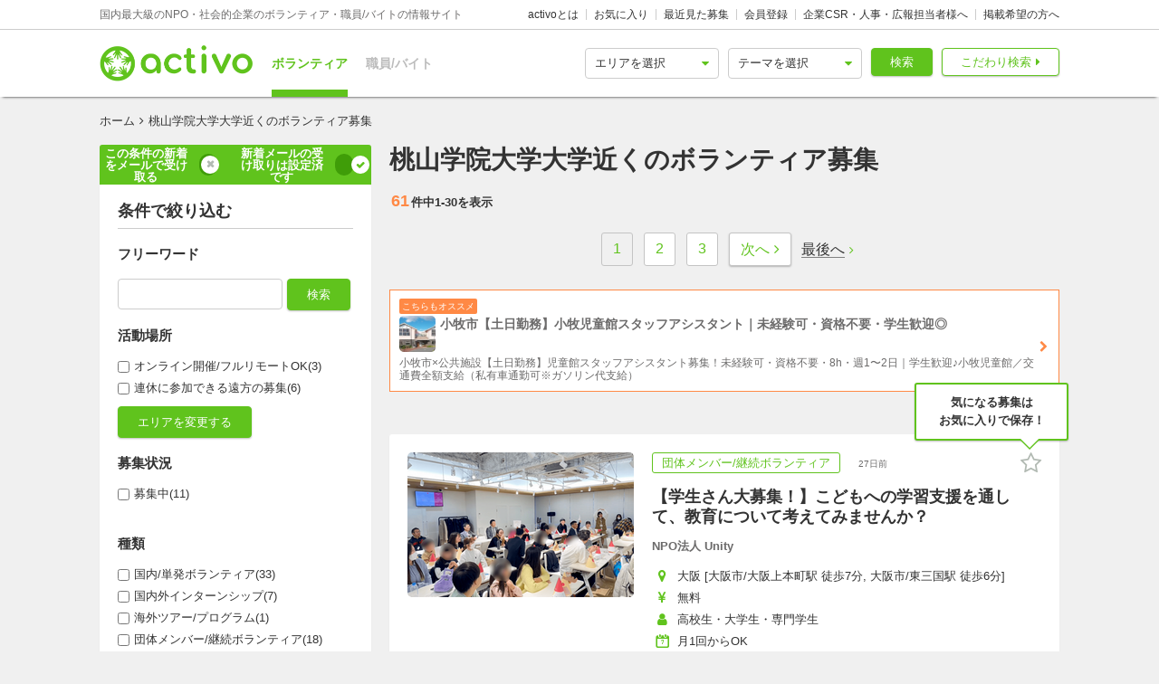

--- FILE ---
content_type: text/html; charset=utf-8
request_url: https://activo.jp/momoyamagakuin
body_size: 124521
content:
<!DOCTYPE html>
<html>
  <head><script>(function(w,i,g){w[g]=w[g]||[];if(typeof w[g].push=='function')w[g].push(i)})
(window,'GTM-W356TSX','google_tags_first_party');</script><script>(function(w,d,s,l){w[l]=w[l]||[];(function(){w[l].push(arguments);})('set', 'developer_id.dYzg1YT', true);
		w[l].push({'gtm.start':new Date().getTime(),event:'gtm.js'});var f=d.getElementsByTagName(s)[0],
		j=d.createElement(s);j.async=true;j.src='/cxlm/';
		f.parentNode.insertBefore(j,f);
		})(window,document,'script','dataLayer');</script>
    <script src="//static.activo.jp/assets/rails_ujs-342ea7373c1ff5c62c78ea3d6b2ee963d959693356c8b8352f921dbd6ce228f3.js"></script>
    <script async='async' src='https://flux-cdn.com/client/activo/activo.min.js'></script><script type='text/javascript'>window.pbjs = window.pbjs || {que: []};</script><script type='text/javascript'>
                 var pbFlux = pbFlux || {};
                 pbFlux.bidderTimeout = 1500;
               </script><script async='async' src='https://securepubads.g.doubleclick.net/tag/js/gpt.js'></script><script type='text/javascript'>window.googletag = window.googletag || {cmd: []};</script><script type='text/javascript'>
              window.fluxtag = {
                intersectionObserver: null,
                lazyAdUnits: [],
                lazyOption: { rootMargin: window.screen.height * 2 + 'px' },
                readyBids: {
                  prebid: false,
                  amazon: false,
                  google: false,
                },
                failSafeTimeout: 3e3,
                isFn: function (object) {
                  var _t = 'Function';
                  var toString = Object.prototype.toString;
                  return toString.call(object) === '[object ' + _t + ']';
                },
                launchAdServer: function () {
                  if (!fluxtag.readyBids.prebid || !fluxtag.readyBids.amazon) {
                    return;
                  }
                  fluxtag.requestAdServer();
                },
                requestAdServer: function () {
                  if (!fluxtag.readyBids.google) {
                    fluxtag.readyBids.google = true;
                    googletag.cmd.push(function () {
                      if (!!pbjs.setTargetingForGPTAsync && fluxtag.isFn(pbjs.setTargetingForGPTAsync)) {
                        pbjs.que.push(function () {
                          pbjs.setTargetingForGPTAsync();
                        });
                      }
                      googletag.pubads().refresh();
                    });
                  }
                },
                renderAds: function (lines) {
                  googletag.cmd.push(function () {
                    var refreshLines = [];
                    var params = (function () {
                      var readyBids = {
                        amazon: false,
                        google: false,
                        prebid: false,
                      };
                      var refreshSlots = [];
                      var apsSlots = [];
                      var divIds = [];
                      var apsDivIds = [];
                      var definedSlots = [];
                      var displayDivIds = [];

                      googletag.pubads().getSlots().forEach(function (slot) {
                        definedSlots[slot.getSlotElementId()] = slot;
                      });
                      for (var i = 0; i < lines.length; i++) {
                        var divId = lines[i].divId;
                        var adUnitCode = lines[i].code;
                        var sizes = lines[i].sizes;
                        var isAps = lines[i].isAps || false;
                        refreshLines.push({
                          code: adUnitCode,
                          size: sizes,
                          id: divId,
                        });
                        if (definedSlots[divId]) {
                          refreshSlots.push(definedSlots[divId]);
                        } else {
                          refreshSlots.push(
                            googletag.defineSlot(adUnitCode, sizes, divId).addService(googletag.pubads())
                          );
                          displayDivIds.push(divId);
                        }
                        divIds.push(divId);
                        if (isAps) {
                          apsSlots.push({
                            slotID: divId,
                            slotName: adUnitCode,
                            sizes: sizes.filter(function(size) {
                              return size !== 'fluid';
                            }),
                          });
                          apsDivIds.push(divId);
                        }
                      }
                      if (apsSlots.length === 0) {
                        readyBids.amazon = true;
                      }
                      var adServerSend = function () {
                        if (!readyBids.amazon || !readyBids.prebid) {
                          return;
                        }
                        if (!readyBids.google) {
                          readyBids.google = true;
                          for (var i = 0; i < displayDivIds.length; i++) {
                            googletag.display(displayDivIds[i]);
                          }
                          if (!!pbjs.setTargetingForGPTAsync && fluxtag.isFn(pbjs.setTargetingForGPTAsync)) {
                            pbjs.que.push(function () {
                              pbjs.setTargetingForGPTAsync(divIds);
                            });
                          }
                          if (apsSlots.length > 0 && !!window.apstag && fluxtag.isFn(window.apstag.fetchBids)) {
                            window.apstag.setDisplayBids(apsDivIds);
                          }
                          googletag.pubads().refresh(refreshSlots);
                        }
                      };
                      var apsCallback = function () {
                        readyBids.amazon = true;
                        adServerSend();
                      };
                      var prebidCallback = function () {
                        readyBids.prebid = true;
                        adServerSend();
                      };
                      setTimeout(function () {
                        readyBids.amazon = true;
                        readyBids.prebid = true;
                        adServerSend();
                      }, 3000);

                      return {
                        aps: {
                          slots: apsSlots,
                          callback: apsCallback,
                        },
                        prebid: {
                          callback: prebidCallback,
                        },
                      };
                    })();
                    if (!!window.pbFlux && window.pbFlux.refresh && fluxtag.isFn(window.pbFlux.refresh)) {
                      pbjs.que.push(function () {
                        pbFlux.refresh({
                          lines: refreshLines,
                          callback: params.prebid.callback,
                          timeout: 2000,
                        });
                      });
                    } else {
                      params.prebid.callback();
                    }

                    if (params.aps.slots.length > 0 && !!window.apstag && fluxtag.isFn(window.apstag.fetchBids)) {
                      window.apstag.fetchBids(
                        {
                          slots: params.aps.slots,
                          timeout: 15e2,
                        },
                        function (bids) {
                          params.aps.callback();
                        }
                      );
                    } else {
                      params.aps.callback();
                    }
                  });
                },
                enableLazyLoad: function (lines) {
                  if (!fluxtag.intersectionObserver) {
                    var options = {
                      root: null,
                      rootMargin: fluxtag.lazyOption.rootMargin,
                      threshold: [1],
                    };
                    var handleIntersect = function (entries, observer) {
                      entries.forEach(function (entry) {
                        if (entry.isIntersecting) {
                          var divId = entry.target.id;
                          fluxtag.renderAds(fluxtag.lazyAdUnits[divId]);
                          fluxtag.intersectionObserver.unobserve(entry.target);
                        }
                      });
                    };
                    fluxtag.intersectionObserver = new IntersectionObserver(
                      handleIntersect,
                      options
                    );
                    var observe = (function (lines) {
                      return function () {
                        lines.map(function (line, i) {
                          var el = document.getElementById(line.divId);
                          if (!!el) {
                            fluxtag.intersectionObserver.observe(el);
                            fluxtag.lazyAdUnits[line.divId] = [Object.assign({}, line)];
                          }
                        });
                      }
                    })(lines);
                    if (document.readyState === 'loading') {
                      document.addEventListener('DOMContentLoaded', observe);
                    } else {
                        observe();
                    }
                  } else {
                      fluxtag.renderAds(lines);
                  }
                }
              };
              </script><script type='text/javascript'>
              ! function (a9, a, p, s, t, A, g) {
                if (a[a9]) return;
                  function q(c, r) {
                    a[a9]._Q.push([c, r])
                  }
                  a[a9] = {
                    init: function () {
                      q('i', arguments)
                    },
                    fetchBids: function () {
                      q('f', arguments)
                    },
                    setDisplayBids: function () {},
                    targetingKeys: function () {
                      return []
                    },
                    _Q: []
                  };
                  A = p.createElement(s);
                  A.async = !0;
                  A.src = t;
                  g = p.getElementsByTagName(s)[0];
                  g.parentNode.insertBefore(A, g)
                }('apstag', window, document, 'script', '//c.amazon-adsystem.com/aax2/apstag.js');
                apstag.init({
                  pubID: '041d332e-f8a1-4364-ab5a-fd9d9143afa2',
                  adServer: 'googletag',
                  bidTimeout: 1e3
                });
                </script><script type='text/javascript'>
             googletag.cmd.push(function () {
              googletag.pubads().disableInitialLoad();
            googletag.pubads().setTargeting('path','/momoyamagakuin');
             googletag.enableServices();
            var notLazyLines = [];var lazyLines = [{
      code: '/21965719277/activo_pc_search_main_top',
      sizes: [[728, 90]],
      divId: 'div-gpt-ad-activo_pc_search_main_top',
      isAps: true,
    },{
      code: '/21965719277/activo_pc_search_main_bottom1',
      sizes: [[300, 250], [336, 280]],
      divId: 'div-gpt-ad-activo_pc_search_main_bottom1',
      isAps: true,
    },{
      code: '/21965719277/activo_pc_search_main_bottom2',
      sizes: [[300, 250], [336, 280]],
      divId: 'div-gpt-ad-activo_pc_search_main_bottom2',
      isAps: true,
    },];
                window.fluxtag.enableLazyLoad(lazyLines);googletag.pubads().collapseEmptyDivs();
             });
             </script>
    <meta content="IE=edge" http-equiv="X-UA-Compatible">
    <meta name="last-updated" content="2026/01/21 21:04">
    <link href='//static.activo.jp/assets/fontawesome-webfont-2adefcbc041e7d18fcf2d417879dc5a09997aa64d675b7a3c4b6ce33da13f3fe.woff2' rel='preload' as='font' type='font/woff2' crossorigin /><link href='//static.activo.jp/assets/material-icons-regular-6ef400218c049f35a1c5697d1149b55019994e21031c80fb615ebb4a0fb0fce1.woff2' rel='preload' as='font' type='font/woff2' crossorigin />
    <link href="https://tpc.googlesyndication.com/" rel="dns-prefetch"></link><link href="https://googleads.g.doubleclick.net/" rel="dns-prefetch"></link><link href="https://cm.g.doubleclick.net/" rel="dns-prefetch"></link><link href="https://www.gstatic.com/" rel="dns-prefetch"></link><link href="https://fonts.gstatic.com/" rel="dns-prefetch"></link><link href="https://www.googletagmanager.com/" rel="preconnect dns-prefetch"></link><link href="https://www.google-analytics.com/" rel="preconnect dns-prefetch"></link><meta http-equiv="x-dns-prefetch-control" content="on"></meta>
    <!-- Optimize Next -->
<script>(function(p,r,o,j,e,c,t,g){
p['_'+t]={};g=r.createElement('script');g.src='https://www.googletagmanager.com/gtm.js?id=GTM-'+t;r[o].prepend(g);
g=r.createElement('style');g.innerText='.'+e+t+'{visibility:hidden!important}';r[o].prepend(g);
r[o][j].add(e+t);setTimeout(function(){if(r[o][j].contains(e+t)){r[o][j].remove(e+t);p['_'+t]=0}},c)
})(window,document,'documentElement','classList','loading',2000,'PP88NC8C')</script>
<!-- End Optimize Next -->

    <script>window.dataLayer = window.dataLayer || [];</script><script>dataLayer.push({});</script>
<!-- Google Tag Manager -->
<script>(function(w,d,s,l,i){w[l]=w[l]||[];w[l].push({'gtm.start':
new Date().getTime(),event:'gtm.js'});var f=d.getElementsByTagName(s)[0],
j=d.createElement(s),dl=l!='dataLayer'?'&l='+l:'';j.async=true;j.src=
'https://www.googletagmanager.com/gtm.js?id='+i+dl;f.parentNode.insertBefore(j,f);
})(window,document,'script','dataLayer','GTM-W356TSX');</script>
<!-- End Google Tag Manager -->

    <title>桃山学院大学大学近くのボランティア募集 | activo（アクティボ）</title>
<meta name="description" content="桃山学院大学大学近くのボランティア募集をお探しの方はactivoで決まり！NPO/社会的企業のボランティアや職員、アルバイト募集情報に特化したactivoだから、ぴったりのボランティア募集が見つかる！桃山学院大学大学近くのボランティア募集も毎日更新中です！">
<meta name="keywords" content="桃山学院大学大学近くの,ボランティア募集,">
<meta property="og:title" content="桃山学院大学大学近くのボランティア募集">
<meta property="og:type" content="website">
<meta property="og:url" content="https://activo.jp/momoyamagakuin">
<meta property="og:image" content="https://static.activo.jp/assets/ogpImage-b40d4c91512d8d0ab1dd5c5e23be6bc064d77d14af5c27154d422eff38b90eb3.jpg">
<meta property="og:site_name" content="activo（アクティボ）">
<meta property="og:description" content="桃山学院大学大学近くのボランティア募集をお探しの方はactivoで決まり！NPO/社会的企業のボランティアや職員、アルバイト募集情報に特化したactivoだから、ぴったりのボランティア募集が見つかる！桃山学院大学大学近くのボランティア募集も毎日更新中です！">
<meta name="twitter:card" content="summary_large_image">
<meta name="twitter:site" content="@activo_npo">
    <link href="https://activo.jp/momoyamagakuin" rel="canonical" />
    <link rel="stylesheet" href="//static.activo.jp/assets/pc_application-c8983ba9f6cb2deb144a548555d4839547843e7b0a2078d72dce93763bbf3830.css" media="all" />
    <link rel="alternate" type="application/rss+xml" title="RSS" href="https://activo.jp/feed.rss" />
    <link rel="icon" type="image/x-icon" href="//static.activo.jp/assets/favicon-8ffc9b43fcb7d7c34371cb633c4c439863be2c3c32c954dc0465846c9ab42c27.ico" />
    
    <meta name="facebook-domain-verification" content="5039c7syg6bemqly3vznfbxvv07i4m" />
  </head>
  <body class="search searchresult pc ">
    <!-- Google Tag Manager (noscript) -->
<noscript><iframe src="https://www.googletagmanager.com/ns.html?id=GTM-W356TSX"
height="0" width="0" style="display:none;visibility:hidden"></iframe></noscript>
<!-- End Google Tag Manager (noscript) -->

    
    <div id="fb-root"></div>
    
    <header id='m_header' class='jsMainHeader'>

  <div class='headerTop'>
    <div class='l_wrapper'>
      <span class='activoDesc'>国内最大級のNPO・社会的企業のボランティア・職員/バイトの情報サイト</span>
      <ul class='activoMenu clearFix'>
        <li><a href="/about">activoとは</a></li>
        <li><a id="jsHeaderBookmark" rel="nofollow" href="/bookmark">お気に入り</a></li>
        <li><a rel="nofollow" href="/recent">最近見た募集</a></li>
        <li><a id="jsHeaderRegister" rel="modal:open" href="#new_person_registration_Modal">会員登録</a></li>
        <li><a href="/for_company">企業CSR・人事・広報担当者様へ</a></li>
        <li><a href="/register">掲載希望の方へ</a></li>
      </ul>
    </div>
  </div>

  <div class='headerBottom'>
    <div class='l_wrapper'>
      <a class="activoLogo" href="/">
        <img alt="国内最大級のNPO・社会的企業のボランティア・職員/バイトの情報サイト「activo」" width="169.5" height="40" src="//static.activo.jp/assets/logo-71a0a89a4febb321db3f6bec89735fbf8f97051ca3147f95c4b198e020f2137b.png" />
</a>      <ul class='largeKind'>
        <li><a class="isCurrent" href="/">ボランティア</a></li>
        <li><a class="" href="/job">職員/バイト</a></li>
      </ul>

      <a class="headerDetailSearch p_btn isSub p_triangle isRight" href="/detail_search">こだわり検索</a>
      <form class="quickSearch jsCleanForm jsReplaceSearchBtnHeader" data-vol-or-job="volunteer" action="/searchresult" accept-charset="UTF-8" method="get">
        <select name="area[]" id="area_" class="isGreen"><option value="">エリアを選択</option><option name="online" value="online">オンライン</option>
<option name="abroadarea" value="abroad">海外</option>
<option name="hokkaido" value="1">北海道</option>
<option name="aomori" value="2">青森</option>
<option name="iwate" value="3">岩手</option>
<option name="miyagi" value="4">宮城</option>
<option name="akita" value="5">秋田</option>
<option name="yamagata" value="6">山形</option>
<option name="fukushima" value="7">福島</option>
<option name="ibaraki" value="8">茨城</option>
<option name="tochigi" value="9">栃木</option>
<option name="gunma" value="10">群馬</option>
<option name="saitama" value="11">埼玉</option>
<option name="chiba" value="12">千葉</option>
<option name="tokyo" value="13">東京</option>
<option name="kanagawa" value="14">神奈川</option>
<option name="nigata" value="15">新潟</option>
<option name="toyama" value="16">富山</option>
<option name="ishikawa" value="17">石川</option>
<option name="fukui" value="18">福井</option>
<option name="yamanashi" value="19">山梨</option>
<option name="nagano" value="20">長野</option>
<option name="gifu" value="21">岐阜</option>
<option name="shizuoka" value="22">静岡</option>
<option name="aichi" value="23">愛知</option>
<option name="mie" value="24">三重</option>
<option name="wakayama" value="25">和歌山</option>
<option name="shiga" value="26">滋賀</option>
<option name="kyoto" value="27">京都</option>
<option name="osaka" value="28">大阪</option>
<option name="hyogo" value="29">兵庫</option>
<option name="nara" value="30">奈良</option>
<option name="tokushima" value="31">徳島</option>
<option name="kagawa" value="32">香川</option>
<option name="ehime" value="33">愛媛</option>
<option name="kochi" value="34">高知</option>
<option name="yamaguchi" value="35">山口</option>
<option name="tottori" value="36">鳥取</option>
<option name="shimane" value="37">島根</option>
<option name="okayama" value="38">岡山</option>
<option name="hiroshima" value="39">広島</option>
<option name="fukuoka" value="40">福岡</option>
<option name="saga" value="41">佐賀</option>
<option name="nagasaki" value="42">長崎</option>
<option name="kumamoto" value="43">熊本</option>
<option name="oita" value="44">大分</option>
<option name="miyazaki" value="45">宮崎</option>
<option name="kagoshima" value="46">鹿児島</option>
<option name="okinawa" value="47">沖縄</option></select>
        <select name="genre[]" id="genre_" class="isGreen"><option value="">テーマを選択</option><option name="international" value="1">国際</option>
<option name="children" value="2">こども・教育</option>
<option name="disaster" value="3">震災・災害</option>
<option name="communitydevelopment" value="4">地域活性化・まちづくり</option>
<option name="environment" value="5">環境・農業</option>
<option name="penury" value="6">貧困・人権</option>
<option name="welfare" value="7">福祉・障がい・高齢者</option>
<option name="culture" value="8">スポーツ・アート・文化</option>
<option name="support" value="9">中間支援</option>
<option name="others" value="10">その他</option>
<option name="medicalcare" value="11">医療・保険</option>
<option name="animal" value="12">動物愛護</option></select>
        <button type="submit" class="p_btn isMain">検索</button>
</form>    </div>
  </div>

</header>

    <div id="jsFlashZone" class="flashZone">
</div>
    <main>
  <div class='l_wrapper' id='jsScrollTop'>
    <ol class="p_breadCrumbsNav "><li><a href="/">ホーム</a></li><i class="fa fa-angle-right" aria-hidden="true"></i><li class="current">桃山学院大学大学近くのボランティア募集</li></ol><script type="application/ld+json">
//<![CDATA[
{"@context":"https://schema.org/","@type":"BreadcrumbList","itemListElement":[{"@type":"ListItem","position":1,"item":{"@id":"https://activo.jp/","name":"ホーム"}},{"@type":"ListItem","position":2,"item":{"@id":"https://activo.jp/momoyamagakuin","name":"桃山学院大学大学近くのボランティア募集"}}]}
//]]>
</script>
    <article class='l_mainContent isReverse'>
      <div>
        
<h1 class="p_mainHeading" id="jsHeading">桃山学院大学大学近くのボランティア募集 </h1>


<h2 class='resultHeaderDesc'></h2>


      </div>
      
      <div id='jsMainSearch' class=jsPublishArticleCountIsSmallNum>
        <div data-hypernova-key="PCArticleSearchForm" data-hypernova-id="c1a6ce7c-67b5-4fa9-8e19-cb82602bd706"><h2 class="m_pagingInfo"><span class="mainHeadingAllNumber">61</span>件中<span class="mainHeadingNumber">1<!-- -->-<!-- -->30</span>を表示</h2><div class="isTransparent m_reactPagenaviZone jsPagenaviZone"><ul class="mainPagenavi"><li class="pagenaviBtn "><a class="p_btn isDisable previouspostslink " tabindex="-1" role="button" aria-disabled="true" aria-label="Previous page" rel="prev">前へ</a></li><li class="page current"><a rel="canonical" href="/momoyamagakuin" tabindex="-1" aria-label="Page 1 is your current page" aria-current="page">1</a></li><li class="page"><a rel="next" href="/momoyamagakuin?page=2" tabindex="0" aria-label="Page 2">2</a></li><li class="page"><a href="/momoyamagakuin?page=3" tabindex="0" aria-label="Page 3">3</a></li><li class="pagenaviBtn"><a class="p_btn isSub nextpostslink" href="/momoyamagakuin?page=2" tabindex="0" role="button" aria-disabled="false" aria-label="Next page" rel="next">次へ</a></li></ul><button type="button" class="pagenaviZoneLast"><span>最後へ</span></button></div><div class="m_mainArticleList hasBorder" id="gtmMainSearch" data-gtm-wrapper-cat="main_search"><div class="m_prBox"><a class="p_icon isRight" href="/job/articles/122620?pr_content=true"><span class="smallLabel">こちらもオススメ</span><div class="prHead clearFix"><span class="" style="display:inline-block"></span><h4>小牧市【土日勤務】小牧児童館スタッフアシスタント｜未経験可・資格不要・学生歓迎◎</h4></div><p>小牧市×公共施設【土日勤務】児童館スタッフアシスタント募集！未経験可・資格不要・8h・週1〜2日｜学生歓迎♪小牧児童館／交通費全額支給（私有車通勤可※ガソリン代支給）
</p></a></div><div id="jsFirstAnnounce"></div><article class="resultBox jsResultBox isWideInside jsArticle91058 gtmEventArticleAlgorithm " data-gtm-id="91058" data-gtm-user-id="115288" data-gtm-ad="0" data-gtm-status="publish" data-gtm-pid="1" data-gtm-VorJ="vol" data-gtm-kind="4" data-gtm-ecommerce-item-category2="npo" data-gtm-ecommerce-price="0" data-gtm-ecommerce-item-category3="member" data-gtm-ecommerce-work-location="大阪_大阪市,大阪_大阪市" data-gtm-ecommerce-genre="children,penury" data-gtm-ecommerce-work-location-prefecture="大阪,大阪" data-gtm-ecommerce-working-form="" data-gtm-ecommerce-activity-style="月1回からOK,長期歓迎" data-gtm-ecommerce-target-positions="college_students,high_schooler" data-gtm-ecommerce-item-brand="NPO法人 Unity" data-gtm-ecommerce-is-online-available="不可" data-gtm-ecommerce-activity-fee="0" data-gtm-ecommerce-character="beginner,friends,saturday_and_sunday,welcome_irregular_participation,can_join_groups" data-gtm-ecommerce-item-category="ボランティア" data-gtm-ecommerce-item-name="【学生さん大募集！】こどもへの学習支援を通して、教育について考えてみませんか？" data-gtm-ecommerce-is-promotion="false" data-gtm-ecommerce-currency="JPY" data-gtm-ecommerce-item-id="91058"><div class="infoBox"><a href="/articles/91058"><div class="resultBoxContainer"><div class="resultBoxInline"><div class="resultBoxTop "><span class=" lazy-load-image-background opacity" style="background-image:;background-size:;display:inline-block"><span class="" style="display:inline-block"></span></span></div><div class="resultBoxBottom"><div><ul class="articleLabels isSmall"><li class="p_label isMain">団体メンバー/継続ボランティア</li><li class="p_label updated_date">27日前</li></ul></div><h3 class="articleTitle">【学生さん大募集！】こどもへの学習支援を通して、教育について考えてみませんか？</h3><div class="isUserName">NPO法人 Unity</div><ul class="resultElements"><li><div class="p_icon isGetActivityLocations resultElementsItem"></div><div class="itemText">大阪 [大阪市/大阪上本町駅 徒歩7分, 大阪市/東三国駅 徒歩6分]</div></li><li><div class="p_icon isGetPrices resultElementsItem"></div><div class="itemText">無料</div></li><li><div class="p_icon isPositionsAndAgeGroup resultElementsItem"></div><div class="itemText">高校生・大学生・専門学生</div></li><li><div class="p_icon isGetFrequents resultElementsItem"></div><div class="itemText">月1回からOK</div></li><li><div class="p_icon isGetTermsOrPeriods resultElementsItem"></div><div class="itemText">長期歓迎</div></li></ul></div></div><div class="resultBoxInlineDesc"><p class="js2LinesLimitBottom resultDesc">高校生・大学生が中心となり、地域の子どもたちと学び・体験を通した熱量あるボランティア
明るく温かい雰囲気で、子どもや教育に関心のある学生にぴったりです！</p><ul class="articleTags"><li class="tagName">初心者歓迎</li><li class="tagName">土日中心</li><li class="tagName">勉強熱心</li><li class="tagName">真面目・本気</li><li class="tagName">教育格差</li></ul></div><div class="resultLinkBotton"><div class="p_bookmarkIconBtn jsBookmark" data-id="91058"><button type="button" class="bookmarkAdd" data-remote="true" data-method="post" data-url="/articles/91058/bookmarks"></button><button type="button" class="bookmarkRemove" data-remote="true" data-method="delete" data-url="/articles/91058/bookmark"></button></div></div></div></a></div></article><article class="resultBox jsResultBox isWideInside jsArticle101877 gtmEventArticleAlgorithm " data-gtm-id="101877" data-gtm-user-id="117955" data-gtm-ad="0" data-gtm-status="publish" data-gtm-pid="1" data-gtm-VorJ="vol" data-gtm-kind="4" data-gtm-ecommerce-item-category2="incorporated_association" data-gtm-ecommerce-price="0" data-gtm-ecommerce-item-category3="member" data-gtm-ecommerce-work-location="大阪_大阪市,大阪_豊中市,大阪_吹田市,大阪_高槻市,大阪_茨木市,大阪_箕面市,大阪_摂津市,大阪_枚方市,大阪_東大阪市,大阪_柏原市,大阪_羽曳野市,大阪_富田林市,京都_京都市,京都_向日市,京都_南丹市,京都_木津川市,兵庫_神戸,兵庫_西宮市,兵庫_姫路市,奈良_奈良市,奈良_橿原市" data-gtm-ecommerce-genre="communitydevelopment,welfare" data-gtm-ecommerce-work-location-prefecture="京都,京都,京都,京都,大阪,大阪,大阪,大阪,大阪,大阪,大阪,大阪,大阪,大阪,大阪,大阪,兵庫,兵庫,兵庫,奈良,奈良" data-gtm-ecommerce-working-form="" data-gtm-ecommerce-activity-style="頻度は相談可,1日間~長期歓迎" data-gtm-ecommerce-target-positions="member_of_society,college_students,high_schooler,senior" data-gtm-ecommerce-item-brand="一般社団法人チイキスタイル" data-gtm-ecommerce-is-online-available="不可" data-gtm-ecommerce-activity-fee="0" data-gtm-ecommerce-character="beginner,after_school,for_a_short_time,including_onsite_trial,including_information_session,volunteer_certificate" data-gtm-ecommerce-item-category="ボランティア" data-gtm-ecommerce-item-name="【くらしづくり・まちづくり】高齢化する地域で生活の困りごとを解決しませんか？" data-gtm-ecommerce-is-promotion="false" data-gtm-ecommerce-currency="JPY" data-gtm-ecommerce-item-id="101877"><div class="infoBox"><a href="/articles/101877"><div class="resultBoxContainer"><div class="resultBoxInline"><div class="resultBoxTop "><span class=" lazy-load-image-background opacity" style="background-image:;background-size:;display:inline-block"><span class="" style="display:inline-block"></span></span></div><div class="resultBoxBottom"><div><ul class="articleLabels isSmall"><li class="p_label isMain">団体メンバー/継続ボランティア</li><li class="p_label isAccent">新着</li><li class="p_label updated_date">3日前</li></ul></div><h3 class="articleTitle">【くらしづくり・まちづくり】高齢化する地域で生活の困りごとを解決しませんか？</h3><div class="isUserName">一般社団法人チイキスタイル</div><ul class="resultElements"><li><div class="p_icon isGetActivityLocations resultElementsItem"></div><div class="itemText">大阪 [大阪市, 豊中市, 吹田市, 高槻市, 茨木市, 箕面市,...他14件</div></li><li><div class="p_icon isGetPrices resultElementsItem"></div><div class="itemText">無料</div></li><li><div class="p_icon isPositionsAndAgeGroup resultElementsItem"></div><div class="itemText">社会人・学生(高, 大, 専)・シニア(世代を超えた参加歓迎)</div></li><li><div class="p_icon isGetFrequents resultElementsItem"></div><div class="itemText">頻度は相談可</div></li><li><div class="p_icon isGetTermsOrPeriods resultElementsItem"></div><div class="itemText">1日間~長期歓迎</div></li></ul></div></div><div class="resultBoxInlineDesc"><p class="js2LinesLimitBottom resultDesc">【御用聞き】地域が抱える生活の困りごとを一緒に解決しませんか？
応募/問い合わせの方は【<span class="__cf_email__" data-cfemail="21524e4f4e464e584e181861464c40484d0f424e4c">[email&#160;protected]</span>】からメールを受信できるよう設定お願いします。</p><ul class="articleTags"><li class="tagName">初心者歓迎</li><li class="tagName">学校/仕事終わりから参加</li><li class="tagName">短時間でも可</li><li class="tagName">世代を超えた参加歓迎</li><li class="tagName">シニア歓迎</li></ul></div><div class="resultLinkBotton"><div class="p_bookmarkIconBtn jsBookmark" data-id="101877"><button type="button" class="bookmarkAdd" data-remote="true" data-method="post" data-url="/articles/101877/bookmarks"></button><button type="button" class="bookmarkRemove" data-remote="true" data-method="delete" data-url="/articles/101877/bookmark"></button></div></div></div></a></div></article><div id="nlmc1ape1eg"><div id='div-gpt-ad-activo_pc_search_main_top' class='p_adZone adPcMain'></div></div><div class="m_recommendBox"><h4 class="p_insertionHeading">似た条件のアルバイト・パート</h4><div class="jsSlideArrow slideArrow isLeft isDisable" data-idx="2" data-direction="left"></div><ul class="recommendUl jsRecommend2" id="gtmRecommendPartTime-2" data-idx="2"><li class="l_childBox isWideInside recArticleBox" data-gtm-ecommerce-item-category2="public_company" data-gtm-ecommerce-price="1140" data-gtm-ecommerce-item-category3="" data-gtm-ecommerce-work-location="愛知_小牧市" data-gtm-ecommerce-genre="children" data-gtm-ecommerce-work-location-prefecture="愛知" data-gtm-ecommerce-working-form="baito,part" data-gtm-ecommerce-activity-style="週1回からOK,長期歓迎" data-gtm-ecommerce-target-positions="" data-gtm-ecommerce-item-brand="株式会社小学館集英社プロダクション" data-gtm-ecommerce-is-online-available="不可" data-gtm-ecommerce-activity-fee="0" data-gtm-ecommerce-character="" data-gtm-ecommerce-item-category="求人" data-gtm-ecommerce-item-name="小牧市【土日勤務】小牧児童館スタッフアシスタント｜未経験可・資格不要・学生歓迎◎" data-gtm-ecommerce-is-promotion="false" data-gtm-ecommerce-currency="JPY" data-gtm-ecommerce-item-id="122620"><a href="/job/articles/122620"><span class="" style="display:inline-block;width:210px;height:120px"></span><div class="recommendSentence"><div class="recWrap"><span class="p_icon isGetActivityLocations">愛知 [小牧市/小牧駅 徒歩14分] 株式会社小学館集英社プロダクション</span><p class="recTitle">小牧市【土日勤務】小牧児童館スタッフアシスタント｜未経験可・資格不要・学生歓迎◎</p><span class="p_icon isGetWorkingForms">アルバイト,パート</span></div></div></a></li><li class="l_childBox isWideInside recArticleBox" data-gtm-ecommerce-item-category2="public_company" data-gtm-ecommerce-price="1140" data-gtm-ecommerce-item-category3="" data-gtm-ecommerce-work-location="愛知_小牧市" data-gtm-ecommerce-genre="children" data-gtm-ecommerce-work-location-prefecture="愛知" data-gtm-ecommerce-working-form="baito,part" data-gtm-ecommerce-activity-style="週2回からOK,長期歓迎" data-gtm-ecommerce-target-positions="" data-gtm-ecommerce-item-brand="株式会社小学館集英社プロダクション" data-gtm-ecommerce-is-online-available="不可" data-gtm-ecommerce-activity-fee="0" data-gtm-ecommerce-character="" data-gtm-ecommerce-item-category="求人" data-gtm-ecommerce-item-name="＜小牧市×公共施設＞北里児童館スタッフ｜未経験OK・資格不要・週2日～・扶養内可" data-gtm-ecommerce-is-promotion="false" data-gtm-ecommerce-currency="JPY" data-gtm-ecommerce-item-id="122632"><a href="/job/articles/122632"><span class="" style="display:inline-block;width:210px;height:120px"></span><div class="recommendSentence"><div class="recWrap"><span class="p_icon isGetActivityLocations">愛知 [小牧市] 株式会社小学館集英社プロダクション</span><p class="recTitle">＜小牧市×公共施設＞北里児童館スタッフ｜未経験OK・資格不要・週2日～・扶養内可</p><span class="p_icon isGetWorkingForms">アルバイト,パート</span></div></div></a></li><li class="l_childBox isWideInside recArticleBox" data-gtm-ecommerce-item-category2="public_company" data-gtm-ecommerce-price="1260" data-gtm-ecommerce-item-category3="" data-gtm-ecommerce-work-location="愛知_小牧市" data-gtm-ecommerce-genre="children" data-gtm-ecommerce-work-location-prefecture="愛知" data-gtm-ecommerce-working-form="baito,part" data-gtm-ecommerce-activity-style="週2回からOK,長期歓迎" data-gtm-ecommerce-target-positions="" data-gtm-ecommerce-item-brand="株式会社小学館集英社プロダクション" data-gtm-ecommerce-is-online-available="不可" data-gtm-ecommerce-activity-fee="0" data-gtm-ecommerce-character="" data-gtm-ecommerce-item-category="求人" data-gtm-ecommerce-item-name="＜資格が活かせる！＞公共施設×北里児童館スタッフ｜ブランク・未経験可◎週扶養内可" data-gtm-ecommerce-is-promotion="false" data-gtm-ecommerce-currency="JPY" data-gtm-ecommerce-item-id="122627"><a href="/job/articles/122627"><span class="" style="display:inline-block;width:210px;height:120px"></span><div class="recommendSentence"><div class="recWrap"><span class="p_icon isGetActivityLocations">愛知 [小牧市] 株式会社小学館集英社プロダクション</span><p class="recTitle">＜資格が活かせる！＞公共施設×北里児童館スタッフ｜ブランク・未経験可◎週扶養内可</p><span class="p_icon isGetWorkingForms">アルバイト,パート</span></div></div></a></li><li class="l_childBox isWideInside recArticleBox" data-gtm-ecommerce-item-category2="public_company" data-gtm-ecommerce-price="1140" data-gtm-ecommerce-item-category3="" data-gtm-ecommerce-work-location="愛知_小牧市" data-gtm-ecommerce-genre="children" data-gtm-ecommerce-work-location-prefecture="愛知" data-gtm-ecommerce-working-form="baito,part" data-gtm-ecommerce-activity-style="週2回からOK,長期歓迎" data-gtm-ecommerce-target-positions="" data-gtm-ecommerce-item-brand="株式会社小学館集英社プロダクション" data-gtm-ecommerce-is-online-available="不可" data-gtm-ecommerce-activity-fee="0" data-gtm-ecommerce-character="" data-gtm-ecommerce-item-category="求人" data-gtm-ecommerce-item-name="＜小牧市×公共施設＞西部児童館スタッフ｜未経験OK・資格不要・週2〜扶養内勤務可" data-gtm-ecommerce-is-promotion="false" data-gtm-ecommerce-currency="JPY" data-gtm-ecommerce-item-id="122622"><a href="/job/articles/122622"><span class="" style="display:inline-block;width:210px;height:120px"></span><div class="recommendSentence"><div class="recWrap"><span class="p_icon isGetActivityLocations">愛知 [小牧市] 株式会社小学館集英社プロダクション</span><p class="recTitle">＜小牧市×公共施設＞西部児童館スタッフ｜未経験OK・資格不要・週2〜扶養内勤務可</p><span class="p_icon isGetWorkingForms">アルバイト,パート</span></div></div></a></li><li class="l_childBox isWideInside recArticleBox" data-gtm-ecommerce-item-category2="public_company" data-gtm-ecommerce-price="1140" data-gtm-ecommerce-item-category3="" data-gtm-ecommerce-work-location="愛知_小牧市" data-gtm-ecommerce-genre="children" data-gtm-ecommerce-work-location-prefecture="愛知" data-gtm-ecommerce-working-form="baito,part" data-gtm-ecommerce-activity-style="週2回からOK,長期歓迎" data-gtm-ecommerce-target-positions="" data-gtm-ecommerce-item-brand="株式会社小学館集英社プロダクション" data-gtm-ecommerce-is-online-available="不可" data-gtm-ecommerce-activity-fee="0" data-gtm-ecommerce-character="" data-gtm-ecommerce-item-category="求人" data-gtm-ecommerce-item-name="小牧市×公共施設【14〜21時／実働3〜4H】児童館スタッフ募集！週3〜4日" data-gtm-ecommerce-is-promotion="false" data-gtm-ecommerce-currency="JPY" data-gtm-ecommerce-item-id="122618"><a href="/job/articles/122618"><span class="" style="display:inline-block;width:210px;height:120px"></span><div class="recommendSentence"><div class="recWrap"><span class="p_icon isGetActivityLocations">愛知 [小牧市] 株式会社小学館集英社プロダクション</span><p class="recTitle">小牧市×公共施設【14〜21時／実働3〜4H】児童館スタッフ募集！週3〜4日</p><span class="p_icon isGetWorkingForms">アルバイト,パート</span></div></div></a></li><li class="l_childBox isWideInside recArticleBox" data-gtm-ecommerce-item-category2="public_company" data-gtm-ecommerce-price="1140" data-gtm-ecommerce-item-category3="" data-gtm-ecommerce-work-location="愛知_小牧市" data-gtm-ecommerce-genre="children" data-gtm-ecommerce-work-location-prefecture="愛知" data-gtm-ecommerce-working-form="baito,part" data-gtm-ecommerce-activity-style="週2回からOK,長期歓迎" data-gtm-ecommerce-target-positions="" data-gtm-ecommerce-item-brand="株式会社小学館集英社プロダクション" data-gtm-ecommerce-is-online-available="不可" data-gtm-ecommerce-activity-fee="0" data-gtm-ecommerce-character="" data-gtm-ecommerce-item-category="求人" data-gtm-ecommerce-item-name="【公共施設】小牧児童館スタッフ｜未経験可・扶養内可・資格不要・週2～・車通勤可◎" data-gtm-ecommerce-is-promotion="false" data-gtm-ecommerce-currency="JPY" data-gtm-ecommerce-item-id="122612"><a href="/job/articles/122612"><span class="" style="display:inline-block;width:210px;height:120px"></span><div class="recommendSentence"><div class="recWrap"><span class="p_icon isGetActivityLocations">愛知 [小牧市/小牧駅 徒歩14分] 株式会社小学館集英社プロダクション</span><p class="recTitle">【公共施設】小牧児童館スタッフ｜未経験可・扶養内可・資格不要・週2～・車通勤可◎</p><span class="p_icon isGetWorkingForms">アルバイト,パート</span></div></div></a></li><li class="l_childBox isWideInside recArticleBox" data-gtm-ecommerce-item-category2="npo" data-gtm-ecommerce-price="1625" data-gtm-ecommerce-item-category3="" data-gtm-ecommerce-work-location="神奈川_横須賀市" data-gtm-ecommerce-genre="children,penury" data-gtm-ecommerce-work-location-prefecture="神奈川" data-gtm-ecommerce-working-form="career,part,parallel_career" data-gtm-ecommerce-activity-style="週2回からOK,長期歓迎" data-gtm-ecommerce-target-positions="" data-gtm-ecommerce-item-brand="NPO法人よこすかなかながや" data-gtm-ecommerce-is-online-available="不可" data-gtm-ecommerce-activity-fee="0" data-gtm-ecommerce-character="" data-gtm-ecommerce-item-category="求人" data-gtm-ecommerce-item-name="深夜の居場所で子ども達を守る🌙「子ども食堂24」深夜常駐スタッフ募集" data-gtm-ecommerce-is-promotion="false" data-gtm-ecommerce-currency="JPY" data-gtm-ecommerce-item-id="122673"><a href="/job/articles/122673"><span class="" style="display:inline-block;width:210px;height:120px"></span><div class="recommendSentence"><div class="recWrap"><span class="p_icon isGetActivityLocations">神奈川 [横須賀市/JR衣笠駅 徒歩15分] NPO法人よこすかなかながや</span><p class="recTitle">深夜の居場所で子ども達を守る🌙「子ども食堂24」深夜常駐スタッフ募集</p><span class="p_icon isGetWorkingForms">中途,パート,副業/パラレルキャリア</span></div></div></a></li><li class="l_childBox isWideInside recArticleBox" data-gtm-ecommerce-item-category2="public_company" data-gtm-ecommerce-price="1140" data-gtm-ecommerce-item-category3="" data-gtm-ecommerce-work-location="愛知_小牧市" data-gtm-ecommerce-genre="children" data-gtm-ecommerce-work-location-prefecture="愛知" data-gtm-ecommerce-working-form="baito,part" data-gtm-ecommerce-activity-style="週1回からOK,長期歓迎" data-gtm-ecommerce-target-positions="" data-gtm-ecommerce-item-brand="株式会社小学館集英社プロダクション" data-gtm-ecommerce-is-online-available="不可" data-gtm-ecommerce-activity-fee="0" data-gtm-ecommerce-character="" data-gtm-ecommerce-item-category="求人" data-gtm-ecommerce-item-name="小牧市【土日勤務】西部児童館｜スタッフアシスタント◎資格不要・未経験可・学生歓迎" data-gtm-ecommerce-is-promotion="false" data-gtm-ecommerce-currency="JPY" data-gtm-ecommerce-item-id="122625"><a href="/job/articles/122625"><span class="" style="display:inline-block;width:210px;height:120px"></span><div class="recommendSentence"><div class="recWrap"><span class="p_icon isGetActivityLocations">愛知 [小牧市] 株式会社小学館集英社プロダクション</span><p class="recTitle">小牧市【土日勤務】西部児童館｜スタッフアシスタント◎資格不要・未経験可・学生歓迎</p><span class="p_icon isGetWorkingForms">アルバイト,パート</span></div></div></a></li></ul><div class="jsSlideArrow slideArrow isRight" data-idx="2" data-direction="right"></div></div><article class="resultBox jsResultBox isWideInside jsArticle81350 gtmEventArticleAlgorithm " data-gtm-id="81350" data-gtm-user-id="111807" data-gtm-ad="0" data-gtm-status="publish" data-gtm-pid="1" data-gtm-VorJ="vol" data-gtm-kind="4" data-gtm-ecommerce-item-category2="public_company" data-gtm-ecommerce-price="500" data-gtm-ecommerce-item-category3="member" data-gtm-ecommerce-work-location="奈良_橿原市,奈良_大和高田市" data-gtm-ecommerce-genre="children,welfare" data-gtm-ecommerce-work-location-prefecture="奈良,奈良" data-gtm-ecommerce-working-form="" data-gtm-ecommerce-activity-style="週0~1回,180日間~1年間" data-gtm-ecommerce-target-positions="college_students,high_schooler" data-gtm-ecommerce-item-brand="株式会社にじいろくれよん" data-gtm-ecommerce-is-online-available="不可" data-gtm-ecommerce-activity-fee="0" data-gtm-ecommerce-character="beginner,after_school,weekday,welcome_irregular_participation,volunteer_certificate" data-gtm-ecommerce-item-category="ボランティア" data-gtm-ecommerce-item-name="⛄️冬こそ、あったかい出会いを。「1回だけでもOK！」の特別な2時間" data-gtm-ecommerce-is-promotion="false" data-gtm-ecommerce-currency="JPY" data-gtm-ecommerce-item-id="81350"><div class="infoBox"><a href="/articles/81350"><div class="resultBoxContainer"><div class="resultBoxInline"><div class="resultBoxTop "><span class=" lazy-load-image-background opacity" style="background-image:;background-size:;display:inline-block"><span class="" style="display:inline-block"></span></span></div><div class="resultBoxBottom"><div><ul class="articleLabels isSmall"><li class="p_label isMain">団体メンバー/継続ボランティア</li><li class="p_label updated_date">約1ヶ月前</li></ul></div><h3 class="articleTitle">⛄️冬こそ、あったかい出会いを。「1回だけでもOK！」の特別な2時間</h3><div class="isUserName">株式会社にじいろくれよん</div><ul class="resultElements"><li><div class="p_icon isGetActivityLocations resultElementsItem"></div><div class="itemText">奈良 [橿原市/畝傍駅 徒歩7分, 大和高田市/高田市駅 徒歩6分]</div></li><li><div class="p_icon isGetPrices resultElementsItem"></div><div class="itemText">初回～3回目：日給500円, 4回目以降：日給1,000円</div></li><li><div class="p_icon isPositionsAndAgeGroup resultElementsItem"></div><div class="itemText">高校生・大学生・専門学生</div></li><li><div class="p_icon isGetFrequents resultElementsItem"></div><div class="itemText">週0~1回</div></li><li><div class="p_icon isGetTermsOrPeriods resultElementsItem"></div><div class="itemText">180日間~1年間</div></li></ul></div></div><div class="resultBoxInlineDesc"><p class="js2LinesLimitBottom resultDesc">💡 じぶんらしさって？
まわりと考え方や感じ方がちがってもOK！🌈
大切なのは、じぶんの「好き」や「得意」を見つけること 🎨🎶✨
人と関わる中で、新しいじぶんに気づくチャンス！👀💡</p><ul class="articleTags"><li class="tagName">初心者歓迎</li><li class="tagName">学校/仕事終わりから参加</li><li class="tagName">平日中心</li><li class="tagName">発達障害</li></ul></div><div class="resultLinkBotton"><div class="p_bookmarkIconBtn jsBookmark" data-id="81350"><button type="button" class="bookmarkAdd" data-remote="true" data-method="post" data-url="/articles/81350/bookmarks"></button><button type="button" class="bookmarkRemove" data-remote="true" data-method="delete" data-url="/articles/81350/bookmark"></button></div></div></div></a></div></article><article class="resultBox jsResultBox isWideInside jsArticle97833 gtmEventArticleAlgorithm " data-gtm-id="97833" data-gtm-user-id="116966" data-gtm-ad="0" data-gtm-status="publish" data-gtm-pid="0" data-gtm-VorJ="vol" data-gtm-kind="4" data-gtm-ecommerce-item-category2="npo" data-gtm-ecommerce-price="0" data-gtm-ecommerce-item-category3="member" data-gtm-ecommerce-work-location="大阪_和泉市" data-gtm-ecommerce-genre="children,welfare" data-gtm-ecommerce-work-location-prefecture="大阪" data-gtm-ecommerce-working-form="" data-gtm-ecommerce-activity-style="月1回からOK,半年からOK" data-gtm-ecommerce-target-positions="member_of_society,college_students,high_schooler,senior" data-gtm-ecommerce-item-brand="特定非営利活動法人Fun Fan BASE" data-gtm-ecommerce-is-online-available="不可" data-gtm-ecommerce-activity-fee="1000" data-gtm-ecommerce-character="beginner,for_a_short_time,saturday_and_sunday,transportation_cost,including_information_session,volunteer_insurance" data-gtm-ecommerce-item-category="ボランティア" data-gtm-ecommerce-item-name="子どもたちの放課後に「体験・学び・食」をつうじた居場所づくりボランティア募集！" data-gtm-ecommerce-is-promotion="false" data-gtm-ecommerce-currency="JPY" data-gtm-ecommerce-item-id="97833"><div class="infoBox"><a href="/articles/97833"><div class="resultBoxContainer"><div class="resultBoxInline"><div class="resultBoxTop "><span class=" lazy-load-image-background opacity" style="background-image:;background-size:;display:inline-block"><span class="" style="display:inline-block"></span></span></div><div class="resultBoxBottom"><div><ul class="articleLabels isSmall"><li class="p_label isMain">団体メンバー/継続ボランティア</li><li class="p_label updated_date">11ヶ月前</li></ul></div><h3 class="articleTitle">子どもたちの放課後に「体験・学び・食」をつうじた居場所づくりボランティア募集！</h3><div class="isUserName">特定非営利活動法人Fun Fan BASE</div><ul class="resultElements"><li><div class="p_icon isGetActivityLocations resultElementsItem"></div><div class="itemText">大阪 [和泉市]</div></li><li><div class="p_icon isGetPrices resultElementsItem"></div><div class="itemText">無料</div></li><li><div class="p_icon isPositionsAndAgeGroup resultElementsItem"></div><div class="itemText">社会人・学生(高, 大, 専)・シニア</div></li><li><div class="p_icon isGetFrequents resultElementsItem"></div><div class="itemText">月1回からOK</div></li><li><div class="p_icon isGetTermsOrPeriods resultElementsItem"></div><div class="itemText">半年からOK</div></li></ul></div></div><div class="resultBoxInlineDesc"><p class="js2LinesLimitBottom resultDesc">和泉市で放課後子ども教室、学習支援、子ども食堂を運営しています。
地域の子どもたちの居場所づくり、多世代交流の場づくりとして、主に小学生向け学習支援と子ども食堂に取り組んでいます。</p><ul class="articleTags"><li class="tagName">交通費支給</li><li class="tagName">初心者歓迎</li><li class="tagName">土日中心</li><li class="tagName">短時間でも可</li><li class="tagName">勉強熱心</li></ul></div><div class="resultLinkBotton"><div class="p_bookmarkIconBtn jsBookmark" data-id="97833"><button type="button" class="bookmarkAdd" data-remote="true" data-method="post" data-url="/articles/97833/bookmarks"></button><button type="button" class="bookmarkRemove" data-remote="true" data-method="delete" data-url="/articles/97833/bookmark"></button></div></div></div></a></div></article><article class="resultBox jsResultBox isWideInside jsArticle94946 gtmEventArticleAlgorithm " data-gtm-id="94946" data-gtm-user-id="108100" data-gtm-ad="0" data-gtm-status="publish" data-gtm-pid="0" data-gtm-VorJ="vol" data-gtm-kind="4" data-gtm-ecommerce-item-category2="other" data-gtm-ecommerce-price="0" data-gtm-ecommerce-item-category3="member" data-gtm-ecommerce-work-location="大阪_大阪市,大阪_大阪市" data-gtm-ecommerce-genre="children,culture" data-gtm-ecommerce-work-location-prefecture="大阪,大阪" data-gtm-ecommerce-working-form="" data-gtm-ecommerce-activity-style="週1回からOK,1年からOK" data-gtm-ecommerce-target-positions="member_of_society,college_students,high_schooler" data-gtm-ecommerce-item-brand="学童保育施設びっぐふぁみりー" data-gtm-ecommerce-is-online-available="不可" data-gtm-ecommerce-activity-fee="1000" data-gtm-ecommerce-character="beginner,after_school,friends,skills,including_information_session,volunteer_certificate" data-gtm-ecommerce-item-category="ボランティア" data-gtm-ecommerce-item-name="年間を通じて、複数のイベント企画や運営を行う『イベントサポートメンバー』の募集‼" data-gtm-ecommerce-is-promotion="false" data-gtm-ecommerce-currency="JPY" data-gtm-ecommerce-item-id="94946"><div class="infoBox"><a href="/articles/94946"><div class="resultBoxContainer"><div class="resultBoxInline"><div class="resultBoxTop "><span class=" lazy-load-image-background opacity" style="background-image:;background-size:;display:inline-block"><span class="" style="display:inline-block"></span></span></div><div class="resultBoxBottom"><div><ul class="articleLabels isSmall"><li class="p_label isMain">団体メンバー/継続ボランティア</li><li class="p_label updated_date">8ヶ月前</li></ul></div><h3 class="articleTitle">年間を通じて、複数のイベント企画や運営を行う『イベントサポートメンバー』の募集‼</h3><div class="isUserName">学童保育施設びっぐふぁみりー</div><ul class="resultElements"><li><div class="p_icon isGetActivityLocations resultElementsItem"></div><div class="itemText">大阪 [大阪市/長原駅 徒歩3分, 大阪市/谷町九丁目駅 徒歩2分]</div></li><li><div class="p_icon isGetPrices resultElementsItem"></div><div class="itemText">無料</div></li><li><div class="p_icon isPositionsAndAgeGroup resultElementsItem"></div><div class="itemText">社会人(20代中心)・学生(高, 大, 専)</div></li><li><div class="p_icon isGetFrequents resultElementsItem"></div><div class="itemText">週1回からOK</div></li><li><div class="p_icon isGetTermsOrPeriods resultElementsItem"></div><div class="itemText">1年からOK</div></li></ul></div></div><div class="resultBoxInlineDesc"><p class="js2LinesLimitBottom resultDesc">年間を通じて大小合わせて10種類以上あるイベントの企画・運営のサポートスタッフとなります。
子どもたちが多くの体験を通して、1年の成長を見届けることができるのでボランティアなので、達成感が得られます♪</p><ul class="articleTags"><li class="tagName">初心者歓迎</li><li class="tagName">学校/仕事終わりから参加</li><li class="tagName">勉強熱心</li><li class="tagName">成長意欲が高い</li><li class="tagName">真面目・本気</li></ul></div><div class="resultLinkBotton"><div class="p_bookmarkIconBtn jsBookmark" data-id="94946"><button type="button" class="bookmarkAdd" data-remote="true" data-method="post" data-url="/articles/94946/bookmarks"></button><button type="button" class="bookmarkRemove" data-remote="true" data-method="delete" data-url="/articles/94946/bookmark"></button></div></div></div></a></div></article><article class="resultBox jsResultBox isWideInside jsArticle92202 gtmEventArticleAlgorithm " data-gtm-id="92202" data-gtm-user-id="115638" data-gtm-ad="0" data-gtm-status="publish" data-gtm-pid="0" data-gtm-VorJ="vol" data-gtm-kind="4" data-gtm-ecommerce-item-category2="public_company" data-gtm-ecommerce-price="0" data-gtm-ecommerce-item-category3="member" data-gtm-ecommerce-work-location="大阪_和泉市" data-gtm-ecommerce-genre="communitydevelopment,welfare" data-gtm-ecommerce-work-location-prefecture="大阪" data-gtm-ecommerce-working-form="" data-gtm-ecommerce-activity-style="頻度は相談可,期間は相談可" data-gtm-ecommerce-target-positions="college_students" data-gtm-ecommerce-item-brand="株式会社 ORCa" data-gtm-ecommerce-is-online-available="不可" data-gtm-ecommerce-activity-fee="0" data-gtm-ecommerce-character="beginner,after_school,friends,for_a_short_time,saturday_and_sunday,including_information_session" data-gtm-ecommerce-item-category="ボランティア" data-gtm-ecommerce-item-name="コーヒーを通じて地域の人たちを幸せにしてみませんか！" data-gtm-ecommerce-is-promotion="false" data-gtm-ecommerce-currency="JPY" data-gtm-ecommerce-item-id="92202"><div class="infoBox"><a href="/articles/92202"><div class="resultBoxContainer"><div class="resultBoxInline"><div class="resultBoxTop "><span class=" lazy-load-image-background opacity" style="background-image:;background-size:;display:inline-block"><span class="" style="display:inline-block"></span></span></div><div class="resultBoxBottom"><div><ul class="articleLabels isSmall"><li class="p_label isMain">団体メンバー/継続ボランティア</li><li class="p_label updated_date">約3年前</li></ul></div><h3 class="articleTitle">コーヒーを通じて地域の人たちを幸せにしてみませんか！</h3><div class="isUserName">株式会社 ORCa</div><ul class="resultElements"><li><div class="p_icon isGetActivityLocations resultElementsItem"></div><div class="itemText">大阪 [和泉市]</div></li><li><div class="p_icon isGetPrices resultElementsItem"></div><div class="itemText">無料</div></li><li><div class="p_icon isPositionsAndAgeGroup resultElementsItem"></div><div class="itemText">大学生・専門学生</div></li><li><div class="p_icon isGetFrequents resultElementsItem"></div><div class="itemText">頻度は相談可</div></li><li><div class="p_icon isGetTermsOrPeriods resultElementsItem"></div><div class="itemText">期間は相談可</div></li></ul></div></div><div class="resultBoxInlineDesc"><p class="js2LinesLimitBottom resultDesc">私たちはダウン症の方々と共創するコーヒーブランドを展開しております。
エスプレッソの知識を付けたい方、ラテアートを書いてみたい方大募集です！</p><ul class="articleTags"><li class="tagName">初心者歓迎</li><li class="tagName">土日中心</li><li class="tagName">学校/仕事終わりから参加</li><li class="tagName">短時間でも可</li><li class="tagName">成長意欲が高い</li></ul></div><div class="resultLinkBotton"><div class="p_bookmarkIconBtn jsBookmark" data-id="92202"><button type="button" class="bookmarkAdd" data-remote="true" data-method="post" data-url="/articles/92202/bookmarks"></button><button type="button" class="bookmarkRemove" data-remote="true" data-method="delete" data-url="/articles/92202/bookmark"></button></div></div></div></a></div></article><article class="resultBox jsResultBox isWideInside jsArticle97882 gtmEventArticleAlgorithm " data-gtm-id="97882" data-gtm-user-id="116966" data-gtm-ad="0" data-gtm-status="publish" data-gtm-pid="0" data-gtm-VorJ="vol" data-gtm-kind="6" data-gtm-ecommerce-item-category2="npo" data-gtm-ecommerce-price="0" data-gtm-ecommerce-item-category3="probono" data-gtm-ecommerce-work-location="大阪,大阪,大阪" data-gtm-ecommerce-genre="children,welfare" data-gtm-ecommerce-work-location-prefecture="大阪,大阪,大阪" data-gtm-ecommerce-working-form="" data-gtm-ecommerce-activity-style="1年間~" data-gtm-ecommerce-target-positions="member_of_society,college_students" data-gtm-ecommerce-item-brand="特定非営利活動法人Fun Fan BASE" data-gtm-ecommerce-is-online-available="一部可" data-gtm-ecommerce-activity-fee="0" data-gtm-ecommerce-character="after_school,for_a_short_time,saturday_and_sunday,skills,including_information_session,volunteer_insurance" data-gtm-ecommerce-item-category="ボランティア" data-gtm-ecommerce-item-name="【プロボノ募集】専門分野を活かしたNPO運営（事業計画、収支計画）への参加" data-gtm-ecommerce-is-promotion="false" data-gtm-ecommerce-currency="JPY" data-gtm-ecommerce-item-id="97882"><div class="infoBox"><a href="/articles/97882"><div class="resultBoxContainer"><div class="resultBoxInline"><div class="resultBoxTop "><span class=" lazy-load-image-background opacity" style="background-image:;background-size:;display:inline-block"><span class="" style="display:inline-block"></span></span></div><div class="resultBoxBottom"><div><ul class="articleLabels isSmall"><li class="p_label isMain">プロボノ</li><li class="p_label updated_date">1年以上前</li></ul></div><h3 class="articleTitle">【プロボノ募集】専門分野を活かしたNPO運営（事業計画、収支計画）への参加</h3><div class="isUserName">特定非営利活動法人Fun Fan BASE</div><ul class="resultElements"><li><div class="p_icon isGetActivityLocations resultElementsItem"></div><div class="itemText">フルリモートOK, 大阪</div></li><li><div class="p_icon isGetPrices resultElementsItem"></div><div class="itemText">無料</div></li><li><div class="p_icon isPositionsAndAgeGroup resultElementsItem"></div><div class="itemText">社会人・学生(大, 専)</div></li><li><div class="p_icon isGetDatesOrTerms resultElementsItem"></div><div class="itemText">1年間~</div></li></ul></div></div><div class="resultBoxInlineDesc"><p class="js2LinesLimitBottom resultDesc">現在NPO法人を設立すべく活動を行っており、社会人や学生など多様な人材が運営に関わっていますが、Webデザイナーや、マーケティングなど中長期的な視野で専門的な視点を持ったメンバーの参加を求めています！</p><ul class="articleTags"><li class="tagName">リモート可</li><li class="tagName">土日中心</li><li class="tagName">学校/仕事終わりから参加</li><li class="tagName">短時間でも可</li><li class="tagName">勉強熱心</li></ul></div><div class="resultLinkBotton"><div class="p_bookmarkIconBtn jsBookmark" data-id="97882"><button type="button" class="bookmarkAdd" data-remote="true" data-method="post" data-url="/articles/97882/bookmarks"></button><button type="button" class="bookmarkRemove" data-remote="true" data-method="delete" data-url="/articles/97882/bookmark"></button></div></div></div></a></div></article><article class="resultBox jsResultBox isWideInside jsArticle78640 gtmEventArticleAlgorithm " data-gtm-id="78640" data-gtm-user-id="110284" data-gtm-ad="0" data-gtm-status="publish" data-gtm-pid="0" data-gtm-VorJ="vol" data-gtm-kind="4" data-gtm-ecommerce-item-category2="student_group" data-gtm-ecommerce-price="0" data-gtm-ecommerce-item-category3="member" data-gtm-ecommerce-work-location="大阪" data-gtm-ecommerce-genre="children,penury" data-gtm-ecommerce-work-location-prefecture="大阪" data-gtm-ecommerce-working-form="" data-gtm-ecommerce-activity-style="週0~1回,1ヶ月間~3ヶ月間" data-gtm-ecommerce-target-positions="member_of_society,college_students,senior" data-gtm-ecommerce-item-brand="本庄子ども食堂" data-gtm-ecommerce-is-online-available="不可" data-gtm-ecommerce-activity-fee="0" data-gtm-ecommerce-character="beginner,friends,saturday_and_sunday" data-gtm-ecommerce-item-category="ボランティア" data-gtm-ecommerce-item-name="子どもたちに食事や学習を通して、居場所づくりの支援をしています。" data-gtm-ecommerce-is-promotion="false" data-gtm-ecommerce-currency="JPY" data-gtm-ecommerce-item-id="78640"><div class="infoBox"><a href="/articles/78640"><div class="resultBoxContainer"><div class="resultBoxInline"><div class="resultBoxTop "><span class=" lazy-load-image-background opacity" style="background-image:;background-size:;display:inline-block"><span class="" style="display:inline-block"></span></span></div><div class="resultBoxBottom"><div><ul class="articleLabels isSmall"><li class="p_label isMain">団体メンバー/継続ボランティア</li><li class="p_label updated_date">約4年前</li></ul></div><h3 class="articleTitle">子どもたちに食事や学習を通して、居場所づくりの支援をしています。</h3><div class="isUserName">本庄子ども食堂</div><ul class="resultElements"><li><div class="p_icon isGetActivityLocations resultElementsItem"></div><div class="itemText">大阪</div></li><li><div class="p_icon isGetPrices resultElementsItem"></div><div class="itemText">無料</div></li><li><div class="p_icon isPositionsAndAgeGroup resultElementsItem"></div><div class="itemText">社会人・学生(大, 専)・シニア</div></li><li><div class="p_icon isGetFrequents resultElementsItem"></div><div class="itemText">週0~1回</div></li><li><div class="p_icon isGetTermsOrPeriods resultElementsItem"></div><div class="itemText">1ヶ月間~3ヶ月間</div></li></ul></div></div><div class="resultBoxInlineDesc"><p class="js2LinesLimitBottom resultDesc">｢豊かなこころは、食と学びから」を活動のテーマに、学習支援や食育を行っている学生団体です。
子どもたち一人ひとりに向き合ってくれる、そんな方を私たちは歓迎しています。</p><ul class="articleTags"><li class="tagName">初心者歓迎</li><li class="tagName">土日中心</li><li class="tagName">真面目・本気</li><li class="tagName">教育格差</li><li class="tagName">不登校</li></ul></div><div class="resultLinkBotton"><div class="p_bookmarkIconBtn jsBookmark" data-id="78640"><button type="button" class="bookmarkAdd" data-remote="true" data-method="post" data-url="/articles/78640/bookmarks"></button><button type="button" class="bookmarkRemove" data-remote="true" data-method="delete" data-url="/articles/78640/bookmark"></button></div></div></div></a></div></article><article class="resultBox jsResultBox isWideInside jsArticle105442 gtmEventArticleAlgorithm " data-gtm-id="105442" data-gtm-user-id="118672" data-gtm-ad="0" data-gtm-status="publish" data-gtm-pid="0" data-gtm-VorJ="vol" data-gtm-kind="4" data-gtm-ecommerce-item-category2="municipality" data-gtm-ecommerce-price="0" data-gtm-ecommerce-item-category3="member" data-gtm-ecommerce-work-location="大阪_大阪市" data-gtm-ecommerce-genre="communitydevelopment,culture" data-gtm-ecommerce-work-location-prefecture="大阪" data-gtm-ecommerce-working-form="" data-gtm-ecommerce-activity-style="頻度は相談可,1日間~長期歓迎" data-gtm-ecommerce-target-positions="member_of_society,college_students,high_schooler,elementary_and_junior_high_school_students,senior" data-gtm-ecommerce-item-brand="阿倍野区まちづくりセンター" data-gtm-ecommerce-is-online-available="不可" data-gtm-ecommerce-activity-fee="0" data-gtm-ecommerce-character="beginner,after_school,friends,for_a_short_time,including_onsite_trial,welcome_irregular_participation" data-gtm-ecommerce-item-category="ボランティア" data-gtm-ecommerce-item-name="大阪市・阿倍野区で活動するボランティア募集！地域活動でガクチカやスキルをゲット！" data-gtm-ecommerce-is-promotion="false" data-gtm-ecommerce-currency="JPY" data-gtm-ecommerce-item-id="105442"><div class="infoBox"><a href="/articles/105442"><div class="resultBoxContainer"><div class="resultBoxInline"><div class="resultBoxTop "><span class=" lazy-load-image-background opacity" style="background-image:;background-size:;display:inline-block"><span class="" style="display:inline-block"></span></span></div><div class="resultBoxBottom"><div><ul class="articleLabels isSmall"><li class="p_label isMain">団体メンバー/継続ボランティア</li><li class="p_label updated_date">21日前</li></ul></div><h3 class="articleTitle">大阪市・阿倍野区で活動するボランティア募集！地域活動でガクチカやスキルをゲット！</h3><div class="isUserName">阿倍野区まちづくりセンター</div><ul class="resultElements"><li><div class="p_icon isGetActivityLocations resultElementsItem"></div><div class="itemText">大阪 [大阪市/大阪メトロ谷町線：文の里駅]</div></li><li><div class="p_icon isGetPrices resultElementsItem"></div><div class="itemText">無料</div></li><li><div class="p_icon isPositionsAndAgeGroup resultElementsItem"></div><div class="itemText">社会人・学生(小, 中, 高, 大, 専)・シニア</div></li><li><div class="p_icon isGetFrequents resultElementsItem"></div><div class="itemText">頻度は相談可</div></li><li><div class="p_icon isGetTermsOrPeriods resultElementsItem"></div><div class="itemText">1日間~長期歓迎</div></li></ul></div></div><div class="resultBoxInlineDesc"><p class="js2LinesLimitBottom resultDesc">阿倍野区まちづくりセンターでは、地域活動に参加してくれるボランティアさんを募集しています！　
ご自身の好き・得意を活かして、地域のお祭りや広報活動などをお手伝いしてみませんか？</p><ul class="articleTags"><li class="tagName">初心者歓迎</li><li class="tagName">学校/仕事終わりから参加</li><li class="tagName">短時間でも可</li><li class="tagName">テンション高め</li><li class="tagName">真面目・本気</li></ul></div><div class="resultLinkBotton"><div class="p_bookmarkIconBtn jsBookmark" data-id="105442"><button type="button" class="bookmarkAdd" data-remote="true" data-method="post" data-url="/articles/105442/bookmarks"></button><button type="button" class="bookmarkRemove" data-remote="true" data-method="delete" data-url="/articles/105442/bookmark"></button></div></div></div></a></div></article><article class="resultBox jsResultBox isWideInside jsArticle48637 gtmEventArticleAlgorithm " data-gtm-id="48637" data-gtm-user-id="72653" data-gtm-ad="0" data-gtm-status="publish" data-gtm-pid="0" data-gtm-VorJ="vol" data-gtm-kind="4" data-gtm-ecommerce-item-category2="student_group" data-gtm-ecommerce-price="0" data-gtm-ecommerce-item-category3="member" data-gtm-ecommerce-work-location="京都_京都市,京都_京都市,京都_京都市" data-gtm-ecommerce-genre="children,environment" data-gtm-ecommerce-work-location-prefecture="京都,京都,京都" data-gtm-ecommerce-working-form="" data-gtm-ecommerce-activity-style="週0~1回,1年からOK" data-gtm-ecommerce-target-positions="college_students,high_schooler" data-gtm-ecommerce-item-brand="ボランティアサークルaile" data-gtm-ecommerce-is-online-available="不可" data-gtm-ecommerce-activity-fee="0" data-gtm-ecommerce-character="beginner,after_school,friends" data-gtm-ecommerce-item-category="ボランティア" data-gtm-ecommerce-item-name="関西の様々な大学の学生で構成された学生団体  " data-gtm-ecommerce-is-promotion="false" data-gtm-ecommerce-currency="JPY" data-gtm-ecommerce-item-id="48637"><div class="infoBox"><a href="/articles/48637"><div class="resultBoxContainer"><div class="resultBoxInline"><div class="resultBoxTop "><span class=" lazy-load-image-background opacity" style="background-image:;background-size:;display:inline-block"><span class="" style="display:inline-block"></span></span></div><div class="resultBoxBottom"><div><ul class="articleLabels isSmall"><li class="p_label isMain">団体メンバー/継続ボランティア</li><li class="p_label updated_date">7ヶ月前</li></ul></div><h3 class="articleTitle">関西の様々な大学の学生で構成された学生団体  </h3><div class="isUserName">ボランティアサークルaile</div><ul class="resultElements"><li><div class="p_icon isGetActivityLocations resultElementsItem"></div><div class="itemText">京都 [京都市/烏丸駅 徒歩7分, 京都市/京都市役所前駅 徒歩3...他1件</div></li><li><div class="p_icon isGetPrices resultElementsItem"></div><div class="itemText">無料</div></li><li><div class="p_icon isPositionsAndAgeGroup resultElementsItem"></div><div class="itemText">高校生・大学生・専門学生</div></li><li><div class="p_icon isGetFrequents resultElementsItem"></div><div class="itemText">週0~1回</div></li><li><div class="p_icon isGetTermsOrPeriods resultElementsItem"></div><div class="itemText">1年からOK</div></li></ul></div></div><div class="resultBoxInlineDesc"><p class="js2LinesLimitBottom resultDesc">環境、福祉、教育の3分野で活動しています！
新たに学生生活の中で何か始めたいという方はぜひご応募ください！

ただ今、メール・Twitter・Instagramで募集受付中です！
1度ご連絡ください！</p><ul class="articleTags"><li class="tagName">初心者歓迎</li><li class="tagName">学校/仕事終わりから参加</li><li class="tagName">成長意欲が高い</li><li class="tagName">活動外交流が盛ん</li><li class="tagName">マーケティング/SNS運用</li></ul></div><div class="resultLinkBotton"><div class="p_bookmarkIconBtn jsBookmark" data-id="48637"><button type="button" class="bookmarkAdd" data-remote="true" data-method="post" data-url="/articles/48637/bookmarks"></button><button type="button" class="bookmarkRemove" data-remote="true" data-method="delete" data-url="/articles/48637/bookmark"></button></div></div></div></a></div></article><article class="resultBox jsResultBox isWideInside jsArticle97507 gtmEventArticleAlgorithm " data-gtm-id="97507" data-gtm-user-id="116867" data-gtm-ad="0" data-gtm-status="pausing" data-gtm-pid="0" data-gtm-VorJ="vol" data-gtm-kind="4" data-gtm-ecommerce-item-category2="student_group" data-gtm-ecommerce-price="0" data-gtm-ecommerce-item-category3="member" data-gtm-ecommerce-work-location="大阪_大阪市" data-gtm-ecommerce-genre="communitydevelopment,culture" data-gtm-ecommerce-work-location-prefecture="大阪" data-gtm-ecommerce-working-form="" data-gtm-ecommerce-activity-style="週0~1回,6ヶ月間" data-gtm-ecommerce-target-positions="college_students,high_schooler" data-gtm-ecommerce-item-brand="一般社団法人UMF" data-gtm-ecommerce-is-online-available="一部可" data-gtm-ecommerce-activity-fee="0" data-gtm-ecommerce-character="beginner,after_school,friends,skills,including_information_session,welcome_irregular_participation" data-gtm-ecommerce-item-category="ボランティア" data-gtm-ecommerce-item-name="音楽フェスの企画・運営を行う学生団体UMF" data-gtm-ecommerce-is-promotion="false" data-gtm-ecommerce-currency="JPY" data-gtm-ecommerce-item-id="97507"><div class="infoBox"><a href="/articles/97507"><div class="resultBoxContainer"><div class="resultBoxInline"><div class="resultBoxTop "><span class=" lazy-load-image-background opacity" style="background-image:;background-size:;display:inline-block"><span class="" style="display:inline-block"></span></span></div><div class="resultBoxBottom"><div><ul class="articleLabels isSmall"><li class="p_label isGrey">受付停止中</li><li class="p_label isMain">団体メンバー/継続ボランティア</li><li class="p_label updated_date">11ヶ月前</li></ul></div><h3 class="articleTitle">音楽フェスの企画・運営を行う学生団体UMF</h3><div class="isUserName">一般社団法人UMF</div><ul class="resultElements"><li><div class="p_icon isGetActivityLocations resultElementsItem"></div><div class="itemText">フルリモートOK, 大阪 [大阪市/西大橋駅 徒歩3分]</div></li><li><div class="p_icon isGetPrices resultElementsItem"></div><div class="itemText">無料</div></li><li><div class="p_icon isPositionsAndAgeGroup resultElementsItem"></div><div class="itemText">高校生・大学生・専門学生</div></li><li><div class="p_icon isGetFrequents resultElementsItem"></div><div class="itemText">週0~1回</div></li><li><div class="p_icon isGetTermsOrPeriods resultElementsItem"></div><div class="itemText">6ヶ月間</div></li></ul></div></div><div class="resultBoxInlineDesc"><p class="js2LinesLimitBottom resultDesc">音楽フェスの企画・運営を行う団体です。
プロアーティストをはじめ、企業や行政とも連携をして、たくさんの笑顔と感動を生み出しています。
応募はSNSやHPからでも受け付けております。</p><ul class="articleTags"><li class="tagName">リモート可</li><li class="tagName">初心者歓迎</li><li class="tagName">学校/仕事終わりから参加</li><li class="tagName">成長意欲が高い</li><li class="tagName">活動外交流が盛ん</li></ul></div><div class="resultLinkBotton"><div class="p_bookmarkIconBtn jsBookmark" data-id="97507"><button type="button" class="bookmarkAdd" data-remote="true" data-method="post" data-url="/articles/97507/bookmarks"></button><button type="button" class="bookmarkRemove" data-remote="true" data-method="delete" data-url="/articles/97507/bookmark"></button></div></div></div></a></div></article><article class="resultBox jsResultBox isWideInside jsArticle97576 gtmEventArticleAlgorithm jsClosingArticle" data-gtm-id="97576" data-gtm-user-id="116914" data-gtm-ad="0" data-gtm-status="closing" data-gtm-pid="2" data-gtm-VorJ="vol" data-gtm-kind="1" data-gtm-ecommerce-item-category2="npo" data-gtm-ecommerce-price="0" data-gtm-ecommerce-item-category3="singly" data-gtm-ecommerce-work-location="大阪_大阪市" data-gtm-ecommerce-genre="communitydevelopment,environment" data-gtm-ecommerce-work-location-prefecture="大阪" data-gtm-ecommerce-working-form="" data-gtm-ecommerce-activity-style="■参加日/参加期間
毎月 第２土曜日・第４日曜日 午前９時〜１０時３０分

■申し込み締め切り備考
前日の１８時まで" data-gtm-ecommerce-target-positions="member_of_society,college_students,high_schooler,elementary_and_junior_high_school_students,senior" data-gtm-ecommerce-item-brand="特定非営利活動法人ＭＳＩＳＫ" data-gtm-ecommerce-is-online-available="不可" data-gtm-ecommerce-activity-fee="0" data-gtm-ecommerce-character="beginner,saturday_and_sunday,volunteer_certificate" data-gtm-ecommerce-item-category="ボランティア" data-gtm-ecommerce-item-name="大阪・天王寺地区　定期環境美化活動（ごみ拾い）に参加しませんか？" data-gtm-ecommerce-is-promotion="false" data-gtm-ecommerce-currency="JPY" data-gtm-ecommerce-item-id="97576"><div class="infoBox"><a href="/articles/97576"><div class="resultBoxContainer"><div class="resultBoxInline"><div class="resultBoxTop "><span class=" lazy-load-image-background opacity" style="background-image:;background-size:;display:inline-block"><span class="" style="display:inline-block"></span></span></div><div class="resultBoxBottom"><div><ul class="articleLabels isSmall"><li class="p_label isGrey">募集終了</li><li class="p_label isMain">国内/単発ボランティア</li><li class="p_label updated_date">約1ヶ月前</li></ul></div><h3 class="articleTitle">大阪・天王寺地区　定期環境美化活動（ごみ拾い）に参加しませんか？</h3><div class="isUserName">特定非営利活動法人ＭＳＩＳＫ</div><ul class="resultElements"><li><div class="p_icon isGetActivityLocations resultElementsItem"></div><div class="itemText">大阪 [大阪市]</div></li><li><div class="p_icon isGetPrices resultElementsItem"></div><div class="itemText">無料</div></li><li><div class="p_icon isPositionsAndAgeGroup resultElementsItem"></div><div class="itemText">社会人・学生(小, 中, 高, 大, 専)・シニア</div></li><li><div class="p_icon isGetDatesOrTerms resultElementsItem"></div><div class="itemText">■参加日/参加期間 毎月 第２土曜日・第４日曜日 午前９時〜１０時３０分  ■申し込み締め切り備考 前日の１８時まで</div></li></ul></div></div><div class="resultBoxInlineDesc"><p class="js2LinesLimitBottom resultDesc">シンプルなゴミ拾いです。JR天王寺駅や天王寺公園周辺を清掃します。老若男女問わず大募集‼10代～80代まで様々な年代や外国人の方にもご参加いただいております。
運営メンバー募集しています！</p><ul class="articleTags"><li class="tagName">初心者歓迎</li><li class="tagName">土日中心</li><li class="tagName">テンション高め</li><li class="tagName">勉強熱心</li><li class="tagName">成長意欲が高い</li></ul></div><div class="resultLinkBotton"><div class="p_bookmarkIconBtn jsBookmark" data-id="97576"><button type="button" class="bookmarkAdd" data-remote="true" data-method="post" data-url="/articles/97576/bookmarks"></button><button type="button" class="bookmarkRemove" data-remote="true" data-method="delete" data-url="/articles/97576/bookmark"></button></div></div></div></a></div></article><article class="resultBox jsResultBox isWideInside jsArticle114095 gtmEventArticleAlgorithm jsClosingArticle" data-gtm-id="114095" data-gtm-user-id="77499" data-gtm-ad="0" data-gtm-status="closing" data-gtm-pid="2" data-gtm-VorJ="vol" data-gtm-kind="1" data-gtm-ecommerce-item-category2="npo" data-gtm-ecommerce-price="0" data-gtm-ecommerce-item-category3="singly" data-gtm-ecommerce-work-location="大阪_堺市" data-gtm-ecommerce-genre="children,welfare" data-gtm-ecommerce-work-location-prefecture="大阪" data-gtm-ecommerce-working-form="" data-gtm-ecommerce-activity-style="" data-gtm-ecommerce-target-positions="college_students" data-gtm-ecommerce-item-brand="NPO法人み・らいず２" data-gtm-ecommerce-is-online-available="不可" data-gtm-ecommerce-activity-fee="2000" data-gtm-ecommerce-character="beginner,after_school,friends,for_a_short_time,including_onsite_trial,can_join_groups" data-gtm-ecommerce-item-category="ボランティア" data-gtm-ecommerce-item-name="ボランティアに興味ある学生が集う新歓BBQ｜関西最大級学生ボランティア団体" data-gtm-ecommerce-is-promotion="false" data-gtm-ecommerce-currency="JPY" data-gtm-ecommerce-item-id="114095"><div class="infoBox"><a href="/articles/114095"><div class="resultBoxContainer"><div class="resultBoxInline"><div class="resultBoxTop "><span class=" lazy-load-image-background opacity" style="background-image:;background-size:;display:inline-block"><span class="" style="display:inline-block"></span></span></div><div class="resultBoxBottom"><div><ul class="articleLabels isSmall"><li class="p_label isGrey">募集終了</li><li class="p_label isMain">国内/単発ボランティア</li><li class="p_label updated_date">8ヶ月前</li></ul></div><h3 class="articleTitle">ボランティアに興味ある学生が集う新歓BBQ｜関西最大級学生ボランティア団体</h3><div class="isUserName">NPO法人み・らいず２</div><ul class="resultElements"><li><div class="p_icon isGetActivityLocations resultElementsItem"></div><div class="itemText">大阪 [堺市]</div></li><li><div class="p_icon isGetPrices resultElementsItem"></div><div class="itemText">無料</div></li><li><div class="p_icon isPositionsAndAgeGroup resultElementsItem"></div><div class="itemText">大学生・専門学生</div></li></ul></div></div><div class="resultBoxInlineDesc"><p class="js2LinesLimitBottom resultDesc">大学生になり、なにか始めてみたいなという人、新歓BBQに参加しませんか？何回生でも、1人でも友だちと一緒でも参加して大丈夫。新歓でみ・らいず2の大学生とボランティアや大学生活のこと、なんでも話そう</p><ul class="articleTags"><li class="tagName">初心者歓迎</li><li class="tagName">学校/仕事終わりから参加</li><li class="tagName">短時間でも可</li><li class="tagName">教育格差</li><li class="tagName">不登校</li></ul></div><div class="resultLinkBotton"><div class="p_bookmarkIconBtn jsBookmark" data-id="114095"><button type="button" class="bookmarkAdd" data-remote="true" data-method="post" data-url="/articles/114095/bookmarks"></button><button type="button" class="bookmarkRemove" data-remote="true" data-method="delete" data-url="/articles/114095/bookmark"></button></div></div></div></a></div></article><article class="resultBox jsResultBox isWideInside jsArticle78152 gtmEventArticleAlgorithm jsClosingArticle" data-gtm-id="78152" data-gtm-user-id="73569" data-gtm-ad="0" data-gtm-status="closing" data-gtm-pid="2" data-gtm-VorJ="vol" data-gtm-kind="2" data-gtm-ecommerce-item-category2="voluntary_organization" data-gtm-ecommerce-price="7000" data-gtm-ecommerce-item-category3="intern" data-gtm-ecommerce-work-location="大阪_大阪市,大阪" data-gtm-ecommerce-genre="international,environment" data-gtm-ecommerce-work-location-prefecture="大阪,大阪" data-gtm-ecommerce-working-form="" data-gtm-ecommerce-activity-style="頻度は相談可" data-gtm-ecommerce-target-positions="member_of_society,college_students" data-gtm-ecommerce-item-brand="特定非営利活動法人KANAU" data-gtm-ecommerce-is-online-available="不可" data-gtm-ecommerce-activity-fee="0" data-gtm-ecommerce-character="skills" data-gtm-ecommerce-item-category="ボランティア" data-gtm-ecommerce-item-name="【チャリティショップ経営にトライ】店丸ごと貸します！" data-gtm-ecommerce-is-promotion="false" data-gtm-ecommerce-currency="JPY" data-gtm-ecommerce-item-id="78152"><div class="infoBox"><a href="/articles/78152"><div class="resultBoxContainer"><div class="resultBoxInline"><div class="resultBoxTop "><span class=" lazy-load-image-background opacity" style="background-image:;background-size:;display:inline-block"><span class="" style="display:inline-block"></span></span></div><div class="resultBoxBottom"><div><ul class="articleLabels isSmall"><li class="p_label isGrey">募集終了</li><li class="p_label isMain">国内外インターンシップ</li><li class="p_label updated_date">3年以上前</li></ul></div><h3 class="articleTitle">【チャリティショップ経営にトライ】店丸ごと貸します！</h3><div class="isUserName">特定非営利活動法人KANAU</div><ul class="resultElements"><li><div class="p_icon isGetActivityLocations resultElementsItem"></div><div class="itemText">大阪 [大阪市]</div></li><li><div class="p_icon isGetPrices resultElementsItem"></div><div class="itemText">売上に応じて：日給7,000〜14,000円</div></li><li><div class="p_icon isPositionsAndAgeGroup resultElementsItem"></div><div class="itemText">社会人・学生(大, 専)</div></li><li><div class="p_icon isGetFrequents resultElementsItem"></div><div class="itemText">頻度は相談可</div></li></ul></div></div><div class="resultBoxInlineDesc"><p class="js2LinesLimitBottom resultDesc">「地域社会に貢献できる店や拠点をつくりたい！」「チャリティショップを自分たちの手でやってみたい！」
この企画は、そんな思いの実現に活用してください。</p><ul class="articleTags"><li class="tagName">勉強熱心</li><li class="tagName">成長意欲が高い</li><li class="tagName">真面目・本気</li><li class="tagName">デザイン</li><li class="tagName">マーケティング/SNS運用</li></ul></div><div class="resultLinkBotton"><div class="p_bookmarkIconBtn jsBookmark" data-id="78152"><button type="button" class="bookmarkAdd" data-remote="true" data-method="post" data-url="/articles/78152/bookmarks"></button><button type="button" class="bookmarkRemove" data-remote="true" data-method="delete" data-url="/articles/78152/bookmark"></button></div></div></div></a></div></article><article class="resultBox jsResultBox isWideInside jsArticle82083 gtmEventArticleAlgorithm jsClosingArticle" data-gtm-id="82083" data-gtm-user-id="107910" data-gtm-ad="0" data-gtm-status="closing" data-gtm-pid="2" data-gtm-VorJ="vol" data-gtm-kind="4" data-gtm-ecommerce-item-category2="voluntary_organization" data-gtm-ecommerce-price="0" data-gtm-ecommerce-item-category3="member" data-gtm-ecommerce-work-location="大阪_大阪市" data-gtm-ecommerce-genre="international,children" data-gtm-ecommerce-work-location-prefecture="大阪" data-gtm-ecommerce-working-form="" data-gtm-ecommerce-activity-style="週0~1回,1年間" data-gtm-ecommerce-target-positions="college_students" data-gtm-ecommerce-item-brand="World Seed" data-gtm-ecommerce-is-online-available="不可" data-gtm-ecommerce-activity-fee="0" data-gtm-ecommerce-character="after_school,friends" data-gtm-ecommerce-item-category="ボランティア" data-gtm-ecommerce-item-name="&quot;日本と海外の子どもたちをダブルで笑顔に&quot;運営メンバー募集中！！" data-gtm-ecommerce-is-promotion="false" data-gtm-ecommerce-currency="JPY" data-gtm-ecommerce-item-id="82083"><div class="infoBox"><a href="/articles/82083"><div class="resultBoxContainer"><div class="resultBoxInline"><div class="resultBoxTop "><span class=" lazy-load-image-background opacity" style="background-image:;background-size:;display:inline-block"><span class="" style="display:inline-block"></span></span></div><div class="resultBoxBottom"><div><ul class="articleLabels isSmall"><li class="p_label isGrey">募集終了</li><li class="p_label isMain">団体メンバー/継続ボランティア</li><li class="p_label updated_date">4年以上前</li></ul></div><h3 class="articleTitle">&quot;日本と海外の子どもたちをダブルで笑顔に&quot;運営メンバー募集中！！</h3><div class="isUserName">World Seed</div><ul class="resultElements"><li><div class="p_icon isGetActivityLocations resultElementsItem"></div><div class="itemText">大阪 [大阪市]</div></li><li><div class="p_icon isGetPrices resultElementsItem"></div><div class="itemText">無料</div></li><li><div class="p_icon isPositionsAndAgeGroup resultElementsItem"></div><div class="itemText">大学生・専門学生</div></li><li><div class="p_icon isGetFrequents resultElementsItem"></div><div class="itemText">週0~1回</div></li><li><div class="p_icon isGetTermsOrPeriods resultElementsItem"></div><div class="itemText">1年間</div></li></ul></div></div><div class="resultBoxInlineDesc"><p class="js2LinesLimitBottom resultDesc">クリスマスイヴの夜、私たちがサンタさんとして子どもたちへプレゼントをお届けし、ご家庭からいただいたチャリティで海外支援をするボランティア団体です！</p><ul class="articleTags"><li class="tagName">学校/仕事終わりから参加</li><li class="tagName">テンション高め</li><li class="tagName">活動外交流が盛ん</li><li class="tagName">真面目・本気</li><li class="tagName">パンフレット作成</li></ul></div><div class="resultLinkBotton"><div class="p_bookmarkIconBtn jsBookmark" data-id="82083"><button type="button" class="bookmarkAdd" data-remote="true" data-method="post" data-url="/articles/82083/bookmarks"></button><button type="button" class="bookmarkRemove" data-remote="true" data-method="delete" data-url="/articles/82083/bookmark"></button></div></div></div></a></div></article><article class="resultBox jsResultBox isWideInside jsArticle3367 gtmEventArticleAlgorithm jsClosingArticle" data-gtm-id="3367" data-gtm-user-id="58" data-gtm-ad="0" data-gtm-status="closing" data-gtm-pid="2" data-gtm-VorJ="vol" data-gtm-kind="3" data-gtm-ecommerce-item-category2="npo" data-gtm-ecommerce-price="0" data-gtm-ecommerce-item-category3="tour" data-gtm-ecommerce-work-location="フィリピン" data-gtm-ecommerce-genre="international,children" data-gtm-ecommerce-work-location-prefecture="" data-gtm-ecommerce-working-form="" data-gtm-ecommerce-activity-style="" data-gtm-ecommerce-target-positions="member_of_society,college_students,high_schooler" data-gtm-ecommerce-item-brand="特定非営利活動法人LOOB JAPAN" data-gtm-ecommerce-is-online-available="不可" data-gtm-ecommerce-activity-fee="0" data-gtm-ecommerce-character="beginner,friends" data-gtm-ecommerce-item-category="ボランティア" data-gtm-ecommerce-item-name="現地NGO主宰：貧困層の子ども達向けのキッズキャンプに参加しませんか？" data-gtm-ecommerce-is-promotion="false" data-gtm-ecommerce-currency="JPY" data-gtm-ecommerce-item-id="3367"><div class="infoBox"><a href="/articles/3367"><div class="resultBoxContainer"><div class="resultBoxInline"><div class="resultBoxTop "><span class=" lazy-load-image-background opacity" style="background-image:;background-size:;display:inline-block"><span class="" style="display:inline-block"></span></span></div><div class="resultBoxBottom"><div><ul class="articleLabels isSmall"><li class="p_label isGrey">募集終了</li><li class="p_label isMain">海外ツアー/プログラム</li><li class="p_label updated_date">7年弱前</li></ul></div><h3 class="articleTitle">現地NGO主宰：貧困層の子ども達向けのキッズキャンプに参加しませんか？</h3><div class="isUserName">特定非営利活動法人LOOB JAPAN</div><ul class="resultElements"><li><div class="p_icon isGetActivityLocations resultElementsItem"></div><div class="itemText">フィリピン</div></li><li><div class="p_icon isGetPrices resultElementsItem"></div><div class="itemText">無料</div></li><li><div class="p_icon isPositionsAndAgeGroup resultElementsItem"></div><div class="itemText">社会人・学生(高, 大, 専)</div></li></ul></div></div><div class="resultBoxInlineDesc"><p class="js2LinesLimitBottom resultDesc">2017年のキッズキャンプでは、イロイロ市内の観光スポットを回り、景色や背景を英語で紹介することで、自分の住んでいる地域をより深く理解し、人前で話すPublic Speakingの技術を鍛えました。</p><ul class="articleTags"><li class="tagName">初心者歓迎</li><li class="tagName">テンション高め</li><li class="tagName">成長意欲が高い</li><li class="tagName">真面目・本気</li><li class="tagName">ストリートチルドレン</li></ul></div><div class="resultLinkBotton"><div class="p_bookmarkIconBtn jsBookmark" data-id="3367"><button type="button" class="bookmarkAdd" data-remote="true" data-method="post" data-url="/articles/3367/bookmarks"></button><button type="button" class="bookmarkRemove" data-remote="true" data-method="delete" data-url="/articles/3367/bookmark"></button></div></div></div></a></div></article><div class="m_prBox"><a class="p_icon isRight" href="/job/articles/122632?pr_content=true"><span class="smallLabel">こちらもオススメ</span><div class="prHead clearFix"><span class="" style="display:inline-block"></span><h4>＜小牧市×公共施設＞北里児童館スタッフ｜未経験OK・資格不要・週2日～・扶養内可</h4></div><p>＜小牧市×公共施設＞こどもたちの楽しい時間をサポート◎児童館スタッフ募集！未経験OK・資格不要・週2〜【扶養内勤務可】｜北里児童館／私有車通勤可※ガソリン代支給</p></a></div><article class="resultBox jsResultBox isWideInside jsArticle114924 gtmEventArticleAlgorithm jsClosingArticle" data-gtm-id="114924" data-gtm-user-id="77499" data-gtm-ad="0" data-gtm-status="closing" data-gtm-pid="2" data-gtm-VorJ="vol" data-gtm-kind="1" data-gtm-ecommerce-item-category2="npo" data-gtm-ecommerce-price="0" data-gtm-ecommerce-item-category3="singly" data-gtm-ecommerce-work-location="大阪_大阪市,大阪_大阪市,大阪_大阪市" data-gtm-ecommerce-genre="children,welfare" data-gtm-ecommerce-work-location-prefecture="大阪,大阪,大阪" data-gtm-ecommerce-working-form="" data-gtm-ecommerce-activity-style="" data-gtm-ecommerce-target-positions="college_students,high_schooler" data-gtm-ecommerce-item-brand="NPO法人み・らいず２" data-gtm-ecommerce-is-online-available="不可" data-gtm-ecommerce-activity-fee="0" data-gtm-ecommerce-character="beginner,friends,saturday_and_sunday,transportation_cost,can_join_groups,volunteer_certificate" data-gtm-ecommerce-item-category="ボランティア" data-gtm-ecommerce-item-name="【5/18@大阪】ボランティアのマッチングイベント運営ボランティア大募集！" data-gtm-ecommerce-is-promotion="false" data-gtm-ecommerce-currency="JPY" data-gtm-ecommerce-item-id="114924"><div class="infoBox"><a href="/articles/114924"><div class="resultBoxContainer"><div class="resultBoxInline"><div class="resultBoxTop "><span class=" lazy-load-image-background opacity" style="background-image:;background-size:;display:inline-block"><span class="" style="display:inline-block"></span></span></div><div class="resultBoxBottom"><div><ul class="articleLabels isSmall"><li class="p_label isGrey">募集終了</li><li class="p_label isMain">国内/単発ボランティア</li><li class="p_label updated_date">8ヶ月前</li></ul></div><h3 class="articleTitle">【5/18@大阪】ボランティアのマッチングイベント運営ボランティア大募集！</h3><div class="isUserName">NPO法人み・らいず２</div><ul class="resultElements"><li><div class="p_icon isGetActivityLocations resultElementsItem"></div><div class="itemText">大阪 [大阪市/東梅田駅 徒歩3分, 大阪市/東梅田駅 徒歩3分, 大阪市...</div></li><li><div class="p_icon isGetPrices resultElementsItem"></div><div class="itemText">無料</div></li><li><div class="p_icon isPositionsAndAgeGroup resultElementsItem"></div><div class="itemText">高校生・大学生・専門学生</div></li></ul></div></div><div class="resultBoxInlineDesc"><p class="js2LinesLimitBottom resultDesc">学生のためのボランティアマッチングイベント【ボランティアEXPO】のイベントボランティアを大募集！ボランティアとして参加しながら、お仕事が落ち着いたタイミングでは、参加者としてブース訪問もOKです！</p><ul class="articleTags"><li class="tagName">交通費支給</li><li class="tagName">初心者歓迎</li><li class="tagName">土日中心</li><li class="tagName">教育格差</li><li class="tagName">不登校</li></ul></div><div class="resultLinkBotton"><div class="p_bookmarkIconBtn jsBookmark" data-id="114924"><button type="button" class="bookmarkAdd" data-remote="true" data-method="post" data-url="/articles/114924/bookmarks"></button><button type="button" class="bookmarkRemove" data-remote="true" data-method="delete" data-url="/articles/114924/bookmark"></button></div></div></div></a></div></article><article class="resultBox jsResultBox isWideInside jsArticle114094 gtmEventArticleAlgorithm jsClosingArticle" data-gtm-id="114094" data-gtm-user-id="77499" data-gtm-ad="0" data-gtm-status="closing" data-gtm-pid="2" data-gtm-VorJ="vol" data-gtm-kind="1" data-gtm-ecommerce-item-category2="npo" data-gtm-ecommerce-price="0" data-gtm-ecommerce-item-category3="singly" data-gtm-ecommerce-work-location="大阪_高槻市,大阪_大阪市,大阪_堺市,大阪_大阪市" data-gtm-ecommerce-genre="children,welfare" data-gtm-ecommerce-work-location-prefecture="大阪,大阪,大阪,大阪" data-gtm-ecommerce-working-form="" data-gtm-ecommerce-activity-style="" data-gtm-ecommerce-target-positions="college_students" data-gtm-ecommerce-item-brand="NPO法人み・らいず２" data-gtm-ecommerce-is-online-available="不可" data-gtm-ecommerce-activity-fee="0" data-gtm-ecommerce-character="beginner,after_school,friends,for_a_short_time,including_onsite_trial,can_join_groups" data-gtm-ecommerce-item-category="ボランティア" data-gtm-ecommerce-item-name="ボランティアに興味ある大学生向け新歓パーティー｜関西最大級の学生ボランティア団体" data-gtm-ecommerce-is-promotion="false" data-gtm-ecommerce-currency="JPY" data-gtm-ecommerce-item-id="114094"><div class="infoBox"><a href="/articles/114094"><div class="resultBoxContainer"><div class="resultBoxInline"><div class="resultBoxTop "><span class=" lazy-load-image-background opacity" style="background-image:;background-size:;display:inline-block"><span class="" style="display:inline-block"></span></span></div><div class="resultBoxBottom"><div><ul class="articleLabels isSmall"><li class="p_label isGrey">募集終了</li><li class="p_label isMain">国内/単発ボランティア</li><li class="p_label updated_date">8ヶ月前</li></ul></div><h3 class="articleTitle">ボランティアに興味ある大学生向け新歓パーティー｜関西最大級の学生ボランティア団体</h3><div class="isUserName">NPO法人み・らいず２</div><ul class="resultElements"><li><div class="p_icon isGetActivityLocations resultElementsItem"></div><div class="itemText">大阪 [高槻市, 大阪市, 堺市, 大阪市]</div></li><li><div class="p_icon isGetPrices resultElementsItem"></div><div class="itemText">無料</div></li><li><div class="p_icon isPositionsAndAgeGroup resultElementsItem"></div><div class="itemText">大学生・専門学生</div></li></ul></div></div><div class="resultBoxInlineDesc"><p class="js2LinesLimitBottom resultDesc">大学生になり、なにか始めてみたいなという人、新歓パーティーに参加しませんか?何回生でも、1人でも友だちと一緒でも参加して大丈夫。新歓でみ・らいず2の大学生とボランティアや大学生活のこと、なんでも話そう</p><ul class="articleTags"><li class="tagName">初心者歓迎</li><li class="tagName">学校/仕事終わりから参加</li><li class="tagName">短時間でも可</li><li class="tagName">教育格差</li><li class="tagName">不登校</li></ul></div><div class="resultLinkBotton"><div class="p_bookmarkIconBtn jsBookmark" data-id="114094"><button type="button" class="bookmarkAdd" data-remote="true" data-method="post" data-url="/articles/114094/bookmarks"></button><button type="button" class="bookmarkRemove" data-remote="true" data-method="delete" data-url="/articles/114094/bookmark"></button></div></div></div></a></div></article><article class="resultBox jsResultBox isWideInside jsArticle105086 gtmEventArticleAlgorithm jsClosingArticle" data-gtm-id="105086" data-gtm-user-id="77499" data-gtm-ad="0" data-gtm-status="closing" data-gtm-pid="2" data-gtm-VorJ="vol" data-gtm-kind="1" data-gtm-ecommerce-item-category2="npo" data-gtm-ecommerce-price="0" data-gtm-ecommerce-item-category3="singly" data-gtm-ecommerce-work-location="大阪_高槻市,大阪_大阪市,大阪_堺市,大阪_大阪市" data-gtm-ecommerce-genre="children,welfare" data-gtm-ecommerce-work-location-prefecture="大阪,大阪,大阪,大阪" data-gtm-ecommerce-working-form="" data-gtm-ecommerce-activity-style="" data-gtm-ecommerce-target-positions="college_students,high_schooler" data-gtm-ecommerce-item-brand="NPO法人み・らいず２" data-gtm-ecommerce-is-online-available="不可" data-gtm-ecommerce-activity-fee="0" data-gtm-ecommerce-character="beginner,after_school,friends,for_a_short_time,including_onsite_trial,can_join_groups" data-gtm-ecommerce-item-category="ボランティア" data-gtm-ecommerce-item-name="ボランティアに興味ある大学生向け新歓パーティー｜関西最大級の学生ボランティア団体" data-gtm-ecommerce-is-promotion="false" data-gtm-ecommerce-currency="JPY" data-gtm-ecommerce-item-id="105086"><div class="infoBox"><a href="/articles/105086"><div class="resultBoxContainer"><div class="resultBoxInline"><div class="resultBoxTop showingUserIcon"><span class=" lazy-load-image-background opacity" style="background-image:;background-size:;display:inline-block"><span class="" style="display:inline-block;object-fit:contain"></span></span></div><div class="resultBoxBottom"><div><ul class="articleLabels isSmall"><li class="p_label isGrey">募集終了</li><li class="p_label isMain">国内/単発ボランティア</li><li class="p_label updated_date">11ヶ月前</li></ul></div><h3 class="articleTitle">ボランティアに興味ある大学生向け新歓パーティー｜関西最大級の学生ボランティア団体</h3><div class="isUserName">NPO法人み・らいず２</div><ul class="resultElements"><li><div class="p_icon isGetActivityLocations resultElementsItem"></div><div class="itemText">大阪 [高槻市/高槻駅 徒歩4分, 大阪市/西梅田駅 徒歩2分, ...他1件</div></li><li><div class="p_icon isGetPrices resultElementsItem"></div><div class="itemText">無料</div></li><li><div class="p_icon isPositionsAndAgeGroup resultElementsItem"></div><div class="itemText">高校生・大学生・専門学生</div></li></ul></div></div><div class="resultBoxInlineDesc"><p class="js2LinesLimitBottom resultDesc">大学生になり、なにか始めてみたいなという人、新歓パーティーに参加しませんか?何回生でも、1人でも友だちと一緒でも参加して大丈夫。新歓でみ・らいず2の大学生とボランティアや大学生活のこと、なんでも話そう</p><ul class="articleTags"><li class="tagName">初心者歓迎</li><li class="tagName">学校/仕事終わりから参加</li><li class="tagName">短時間でも可</li><li class="tagName">教育格差</li><li class="tagName">不登校</li></ul></div><div class="resultLinkBotton"><div class="p_bookmarkIconBtn jsBookmark" data-id="105086"><button type="button" class="bookmarkAdd" data-remote="true" data-method="post" data-url="/articles/105086/bookmarks"></button><button type="button" class="bookmarkRemove" data-remote="true" data-method="delete" data-url="/articles/105086/bookmark"></button></div></div></div></a></div></article><article class="resultBox jsResultBox isWideInside jsArticle110652 gtmEventArticleAlgorithm jsClosingArticle" data-gtm-id="110652" data-gtm-user-id="77499" data-gtm-ad="0" data-gtm-status="closing" data-gtm-pid="2" data-gtm-VorJ="vol" data-gtm-kind="5" data-gtm-ecommerce-item-category2="npo" data-gtm-ecommerce-price="0" data-gtm-ecommerce-item-category3="event" data-gtm-ecommerce-work-location="大阪_大阪市" data-gtm-ecommerce-genre="children,penury" data-gtm-ecommerce-work-location-prefecture="大阪" data-gtm-ecommerce-working-form="" data-gtm-ecommerce-activity-style="" data-gtm-ecommerce-target-positions="college_students" data-gtm-ecommerce-item-brand="NPO法人み・らいず２" data-gtm-ecommerce-is-online-available="不可" data-gtm-ecommerce-activity-fee="0" data-gtm-ecommerce-character="beginner,friends,saturday_and_sunday" data-gtm-ecommerce-item-category="ボランティア" data-gtm-ecommerce-item-name="ボランティアについて考よう「大学生のためのボランティアEXPO」ブレスト会議" data-gtm-ecommerce-is-promotion="false" data-gtm-ecommerce-currency="JPY" data-gtm-ecommerce-item-id="110652"><div class="infoBox"><a href="/articles/110652"><div class="resultBoxContainer"><div class="resultBoxInline"><div class="resultBoxTop "><span class=" lazy-load-image-background opacity" style="background-image:;background-size:;display:inline-block"><span class="" style="display:inline-block"></span></span></div><div class="resultBoxBottom"><div><ul class="articleLabels isSmall"><li class="p_label isGrey">募集終了</li><li class="p_label isMain">イベント/講演会</li><li class="p_label updated_date">約1年前</li></ul></div><h3 class="articleTitle">ボランティアについて考よう「大学生のためのボランティアEXPO」ブレスト会議</h3><div class="isUserName">NPO法人み・らいず２</div><ul class="resultElements"><li><div class="p_icon isGetActivityLocations resultElementsItem"></div><div class="itemText">大阪 [大阪市/西梅田駅 徒歩2分]</div></li><li><div class="p_icon isGetPrices resultElementsItem"></div><div class="itemText">無料</div></li><li><div class="p_icon isPositionsAndAgeGroup resultElementsItem"></div><div class="itemText">大学生・専門学生</div></li></ul></div></div><div class="resultBoxInlineDesc"><p class="js2LinesLimitBottom resultDesc">「ボランティアをやってみたい」「興味はあるけどやったことがない」学生と、ボランティア活動をしている団体とのマッチングイベント「ボランティアEXPO」に向けてのブレスト会議です！</p><ul class="articleTags"><li class="tagName">初心者歓迎</li><li class="tagName">土日中心</li><li class="tagName">勉強熱心</li><li class="tagName">成長意欲が高い</li><li class="tagName">真面目・本気</li></ul></div><div class="resultLinkBotton"><div class="p_bookmarkIconBtn jsBookmark" data-id="110652"><button type="button" class="bookmarkAdd" data-remote="true" data-method="post" data-url="/articles/110652/bookmarks"></button><button type="button" class="bookmarkRemove" data-remote="true" data-method="delete" data-url="/articles/110652/bookmark"></button></div></div></div></a></div></article><article class="resultBox jsResultBox isWideInside jsArticle108428 gtmEventArticleAlgorithm jsClosingArticle" data-gtm-id="108428" data-gtm-user-id="116914" data-gtm-ad="0" data-gtm-status="closing" data-gtm-pid="2" data-gtm-VorJ="vol" data-gtm-kind="1" data-gtm-ecommerce-item-category2="npo" data-gtm-ecommerce-price="0" data-gtm-ecommerce-item-category3="singly" data-gtm-ecommerce-work-location="大阪_大阪市" data-gtm-ecommerce-genre="communitydevelopment,environment" data-gtm-ecommerce-work-location-prefecture="大阪" data-gtm-ecommerce-working-form="" data-gtm-ecommerce-activity-style="" data-gtm-ecommerce-target-positions="member_of_society,college_students,high_schooler,elementary_and_junior_high_school_students,senior" data-gtm-ecommerce-item-brand="特定非営利活動法人ＭＳＩＳＫ" data-gtm-ecommerce-is-online-available="不可" data-gtm-ecommerce-activity-fee="0" data-gtm-ecommerce-character="beginner,after_school,friends,can_join_parents_and_children,can_join_groups,volunteer_certificate" data-gtm-ecommerce-item-category="ボランティア" data-gtm-ecommerce-item-name="大阪・天王寺地区　ナイトクリーン&amp;美化活動ごみ調査に参加しませんか？" data-gtm-ecommerce-is-promotion="false" data-gtm-ecommerce-currency="JPY" data-gtm-ecommerce-item-id="108428"><div class="infoBox"><a href="/articles/108428"><div class="resultBoxContainer"><div class="resultBoxInline"><div class="resultBoxTop "><span class=" lazy-load-image-background opacity" style="background-image:;background-size:;display:inline-block"><span class="" style="display:inline-block"></span></span></div><div class="resultBoxBottom"><div><ul class="articleLabels isSmall"><li class="p_label isGrey">募集終了</li><li class="p_label isMain">国内/単発ボランティア</li><li class="p_label updated_date">1年以上前</li></ul></div><h3 class="articleTitle">大阪・天王寺地区　ナイトクリーン&amp;美化活動ごみ調査に参加しませんか？</h3><div class="isUserName">特定非営利活動法人ＭＳＩＳＫ</div><ul class="resultElements"><li><div class="p_icon isGetActivityLocations resultElementsItem"></div><div class="itemText">大阪 [大阪市/天王寺駅 徒歩1分]</div></li><li><div class="p_icon isGetPrices resultElementsItem"></div><div class="itemText">無料</div></li><li><div class="p_icon isPositionsAndAgeGroup resultElementsItem"></div><div class="itemText">社会人・学生(小, 中, 高, 大, 専)・シニア</div></li></ul></div></div><div class="resultBoxInlineDesc"><p class="js2LinesLimitBottom resultDesc">JR天王寺駅や天王寺公園周辺を清掃し、集めたごみの種類を調査し、大阪府へ報告します！
運営メンバーも募集しています！</p><ul class="articleTags"><li class="tagName">初心者歓迎</li><li class="tagName">学校/仕事終わりから参加</li><li class="tagName">テンション高め</li><li class="tagName">勉強熱心</li><li class="tagName">成長意欲が高い</li></ul></div><div class="resultLinkBotton"><div class="p_bookmarkIconBtn jsBookmark" data-id="108428"><button type="button" class="bookmarkAdd" data-remote="true" data-method="post" data-url="/articles/108428/bookmarks"></button><button type="button" class="bookmarkRemove" data-remote="true" data-method="delete" data-url="/articles/108428/bookmark"></button></div></div></div></a></div></article><article class="resultBox jsResultBox isWideInside jsArticle106272 gtmEventArticleAlgorithm jsClosingArticle" data-gtm-id="106272" data-gtm-user-id="77499" data-gtm-ad="0" data-gtm-status="closing" data-gtm-pid="2" data-gtm-VorJ="vol" data-gtm-kind="1" data-gtm-ecommerce-item-category2="npo" data-gtm-ecommerce-price="0" data-gtm-ecommerce-item-category3="singly" data-gtm-ecommerce-work-location="大阪_大東市" data-gtm-ecommerce-genre="children,welfare" data-gtm-ecommerce-work-location-prefecture="大阪" data-gtm-ecommerce-working-form="" data-gtm-ecommerce-activity-style="" data-gtm-ecommerce-target-positions="college_students,high_schooler" data-gtm-ecommerce-item-brand="NPO法人み・らいず２" data-gtm-ecommerce-is-online-available="不可" data-gtm-ecommerce-activity-fee="2000" data-gtm-ecommerce-character="beginner,after_school,friends,for_a_short_time,including_onsite_trial,can_join_groups" data-gtm-ecommerce-item-category="ボランティア" data-gtm-ecommerce-item-name="ボランティアしたい大学生向けの新歓デイキャンプ｜関西最大級の学生ボランティア団体" data-gtm-ecommerce-is-promotion="false" data-gtm-ecommerce-currency="JPY" data-gtm-ecommerce-item-id="106272"><div class="infoBox"><a href="/articles/106272"><div class="resultBoxContainer"><div class="resultBoxInline"><div class="resultBoxTop "><span class=" lazy-load-image-background opacity" style="background-image:;background-size:;display:inline-block"><span class="" style="display:inline-block"></span></span></div><div class="resultBoxBottom"><div><ul class="articleLabels isSmall"><li class="p_label isGrey">募集終了</li><li class="p_label isMain">国内/単発ボランティア</li><li class="p_label updated_date">1年以上前</li></ul></div><h3 class="articleTitle">ボランティアしたい大学生向けの新歓デイキャンプ｜関西最大級の学生ボランティア団体</h3><div class="isUserName">NPO法人み・らいず２</div><ul class="resultElements"><li><div class="p_icon isGetActivityLocations resultElementsItem"></div><div class="itemText">大阪 [大東市/野崎駅 徒歩7分]</div></li><li><div class="p_icon isGetPrices resultElementsItem"></div><div class="itemText">費用: 2,000円</div></li><li><div class="p_icon isPositionsAndAgeGroup resultElementsItem"></div><div class="itemText">高校生・大学生・専門学生</div></li></ul></div></div><div class="resultBoxInlineDesc"><p class="js2LinesLimitBottom resultDesc">大学生になり、なにか始めてみたいなという人、新歓パーティーに参加しませんか?何回生でも、1人でも友だちと一緒でも参加して大丈夫。新歓でみ・らいず2の大学生とボランティアや大学生活のこと、なんでも話そう</p><ul class="articleTags"><li class="tagName">初心者歓迎</li><li class="tagName">学校/仕事終わりから参加</li><li class="tagName">短時間でも可</li><li class="tagName">教育格差</li><li class="tagName">不登校</li></ul></div><div class="resultLinkBotton"><div class="p_bookmarkIconBtn jsBookmark" data-id="106272"><button type="button" class="bookmarkAdd" data-remote="true" data-method="post" data-url="/articles/106272/bookmarks"></button><button type="button" class="bookmarkRemove" data-remote="true" data-method="delete" data-url="/articles/106272/bookmark"></button></div></div></div></a></div></article><article class="resultBox jsResultBox isWideInside jsArticle90592 gtmEventArticleAlgorithm jsClosingArticle" data-gtm-id="90592" data-gtm-user-id="77499" data-gtm-ad="0" data-gtm-status="closing" data-gtm-pid="2" data-gtm-VorJ="vol" data-gtm-kind="2" data-gtm-ecommerce-item-category2="npo" data-gtm-ecommerce-price="0" data-gtm-ecommerce-item-category3="intern" data-gtm-ecommerce-work-location="大阪" data-gtm-ecommerce-genre="children,welfare" data-gtm-ecommerce-work-location-prefecture="大阪" data-gtm-ecommerce-working-form="" data-gtm-ecommerce-activity-style="頻度は相談可,2,3日間" data-gtm-ecommerce-target-positions="college_students" data-gtm-ecommerce-item-brand="NPO法人み・らいず２" data-gtm-ecommerce-is-online-available="不可" data-gtm-ecommerce-activity-fee="0" data-gtm-ecommerce-character="beginner,after_school,skills,including_onsite_trial,including_information_session,welcome_irregular_participation" data-gtm-ecommerce-item-category="ボランティア" data-gtm-ecommerce-item-name="【3回生向け】分野や制度を超えて支援をつくるジェネラリスト体験インターン" data-gtm-ecommerce-is-promotion="false" data-gtm-ecommerce-currency="JPY" data-gtm-ecommerce-item-id="90592"><div class="infoBox"><a href="/articles/90592"><div class="resultBoxContainer"><div class="resultBoxInline"><div class="resultBoxTop "><span class=" lazy-load-image-background opacity" style="background-image:;background-size:;display:inline-block"><span class="" style="display:inline-block"></span></span></div><div class="resultBoxBottom"><div><ul class="articleLabels isSmall"><li class="p_label isGrey">募集終了</li><li class="p_label isMain">国内外インターンシップ</li><li class="p_label updated_date">約3年前</li></ul></div><h3 class="articleTitle">【3回生向け】分野や制度を超えて支援をつくるジェネラリスト体験インターン</h3><div class="isUserName">NPO法人み・らいず２</div><ul class="resultElements"><li><div class="p_icon isGetActivityLocations resultElementsItem"></div><div class="itemText">大阪</div></li><li><div class="p_icon isGetPrices resultElementsItem"></div><div class="itemText">無料</div></li><li><div class="p_icon isPositionsAndAgeGroup resultElementsItem"></div><div class="itemText">大学生・専門学生</div></li><li><div class="p_icon isGetFrequents resultElementsItem"></div><div class="itemText">頻度は相談可</div></li><li><div class="p_icon isGetTermsOrPeriods resultElementsItem"></div><div class="itemText">2,3日間</div></li></ul></div></div><div class="resultBoxInlineDesc"><p class="js2LinesLimitBottom resultDesc">み・らいず２では、現在3回生の学生さん向けのインターンシップ企画を行います。多様な事業を展開しているＮＰＯだからこその企画です。関心のある方はぜひ説明会にご参加ください！</p><ul class="articleTags"><li class="tagName">初心者歓迎</li><li class="tagName">学校/仕事終わりから参加</li><li class="tagName">勉強熱心</li><li class="tagName">不登校</li><li class="tagName">発達障害</li></ul></div><div class="resultLinkBotton"><div class="p_bookmarkIconBtn jsBookmark" data-id="90592"><button type="button" class="bookmarkAdd" data-remote="true" data-method="post" data-url="/articles/90592/bookmarks"></button><button type="button" class="bookmarkRemove" data-remote="true" data-method="delete" data-url="/articles/90592/bookmark"></button></div></div></div></a></div></article><article class="resultBox jsResultBox isWideInside jsArticle73792 gtmEventArticleAlgorithm jsClosingArticle" data-gtm-id="73792" data-gtm-user-id="77499" data-gtm-ad="0" data-gtm-status="closing" data-gtm-pid="2" data-gtm-VorJ="vol" data-gtm-kind="1" data-gtm-ecommerce-item-category2="npo" data-gtm-ecommerce-price="0" data-gtm-ecommerce-item-category3="singly" data-gtm-ecommerce-work-location="大阪_堺市,大阪_高槻市,大阪_大阪市" data-gtm-ecommerce-genre="children,welfare" data-gtm-ecommerce-work-location-prefecture="大阪,大阪,大阪" data-gtm-ecommerce-working-form="" data-gtm-ecommerce-activity-style="期間は相談可" data-gtm-ecommerce-target-positions="college_students" data-gtm-ecommerce-item-brand="NPO法人み・らいず２" data-gtm-ecommerce-is-online-available="不可" data-gtm-ecommerce-activity-fee="0" data-gtm-ecommerce-character="beginner,saturday_and_sunday,transportation_cost" data-gtm-ecommerce-item-category="ボランティア" data-gtm-ecommerce-item-name="障がいのある方の「遊ぶ」を支援！外出ボランティア大募集！" data-gtm-ecommerce-is-promotion="false" data-gtm-ecommerce-currency="JPY" data-gtm-ecommerce-item-id="73792"><div class="infoBox"><a href="/articles/73792"><div class="resultBoxContainer"><div class="resultBoxInline"><div class="resultBoxTop "><span class=" lazy-load-image-background opacity" style="background-image:;background-size:;display:inline-block"><span class="" style="display:inline-block"></span></span></div><div class="resultBoxBottom"><div><ul class="articleLabels isSmall"><li class="p_label isGrey">募集終了</li><li class="p_label isMain">国内/単発ボランティア</li><li class="p_label updated_date">5年以上前</li></ul></div><h3 class="articleTitle">障がいのある方の「遊ぶ」を支援！外出ボランティア大募集！</h3><div class="isUserName">NPO法人み・らいず２</div><ul class="resultElements"><li><div class="p_icon isGetActivityLocations resultElementsItem"></div><div class="itemText">大阪 [堺市/なかもず駅 徒歩1分, 高槻市/高槻駅 徒歩10分, 大阪市...</div></li><li><div class="p_icon isGetPrices resultElementsItem"></div><div class="itemText">無料</div></li><li><div class="p_icon isPositionsAndAgeGroup resultElementsItem"></div><div class="itemText">大学生・専門学生</div></li><li><div class="p_icon isGetDatesOrTerms resultElementsItem"></div><div class="itemText">期間は相談可</div></li></ul></div></div><div class="resultBoxInlineDesc"><p class="js2LinesLimitBottom resultDesc">「お花見に行きたい」「プールに行きたい」「カラオケに行きたい」そんな声に寄り添い、一緒に楽しく外出し、その中で様々な経験ができるようなお手伝いをします。</p><ul class="articleTags"><li class="tagName">交通費支給</li><li class="tagName">初心者歓迎</li><li class="tagName">土日中心</li><li class="tagName">成長意欲が高い</li><li class="tagName">真面目・本気</li></ul></div><div class="resultLinkBotton"><div class="p_bookmarkIconBtn jsBookmark" data-id="73792"><button type="button" class="bookmarkAdd" data-remote="true" data-method="post" data-url="/articles/73792/bookmarks"></button><button type="button" class="bookmarkRemove" data-remote="true" data-method="delete" data-url="/articles/73792/bookmark"></button></div></div></div></a></div></article><article class="resultBox jsResultBox isWideInside jsArticle75758 gtmEventArticleAlgorithm jsClosingArticle" data-gtm-id="75758" data-gtm-user-id="77499" data-gtm-ad="0" data-gtm-status="closing" data-gtm-pid="2" data-gtm-VorJ="vol" data-gtm-kind="1" data-gtm-ecommerce-item-category2="npo" data-gtm-ecommerce-price="0" data-gtm-ecommerce-item-category3="singly" data-gtm-ecommerce-work-location="大阪_大阪市,大阪_堺市,大阪_高槻市,大阪_大阪市" data-gtm-ecommerce-genre="welfare" data-gtm-ecommerce-work-location-prefecture="大阪,大阪,大阪,大阪" data-gtm-ecommerce-working-form="" data-gtm-ecommerce-activity-style="" data-gtm-ecommerce-target-positions="college_students" data-gtm-ecommerce-item-brand="NPO法人み・らいず２" data-gtm-ecommerce-is-online-available="不可" data-gtm-ecommerce-activity-fee="0" data-gtm-ecommerce-character="beginner,saturday_and_sunday" data-gtm-ecommerce-item-category="ボランティア" data-gtm-ecommerce-item-name="【障がいのある人たちとお出かけ】大仙公園で紅葉のライトアップを見に行こう！" data-gtm-ecommerce-is-promotion="false" data-gtm-ecommerce-currency="JPY" data-gtm-ecommerce-item-id="75758"><div class="infoBox"><a href="/articles/75758"><div class="resultBoxContainer"><div class="resultBoxInline"><div class="resultBoxTop "><span class=" lazy-load-image-background opacity" style="background-image:;background-size:;display:inline-block"><span class="" style="display:inline-block"></span></span></div><div class="resultBoxBottom"><div><ul class="articleLabels isSmall"><li class="p_label isGrey">募集終了</li><li class="p_label isMain">国内/単発ボランティア</li><li class="p_label updated_date">約6年前</li></ul></div><h3 class="articleTitle">【障がいのある人たちとお出かけ】大仙公園で紅葉のライトアップを見に行こう！</h3><div class="isUserName">NPO法人み・らいず２</div><ul class="resultElements"><li><div class="p_icon isGetActivityLocations resultElementsItem"></div><div class="itemText">大阪 [大阪市/住之江公園駅 徒歩11分, 堺市/なかもず駅 徒歩...他2件</div></li><li><div class="p_icon isGetPrices resultElementsItem"></div><div class="itemText">無料</div></li><li><div class="p_icon isPositionsAndAgeGroup resultElementsItem"></div><div class="itemText">大学生・専門学生</div></li></ul></div></div><div class="resultBoxInlineDesc"><p class="js2LinesLimitBottom resultDesc">障害があっても「遊び」を通して人生に彩りを！
募集しているのは、発達障がいや知的障害のある方たちとのお出かけボラです。
毎週末障がいのある方と大学生・スタッフと、色んな体験・経験をしています！</p><ul class="articleTags"><li class="tagName">初心者歓迎</li><li class="tagName">土日中心</li><li class="tagName">成長意欲が高い</li><li class="tagName">真面目・本気</li><li class="tagName">発達障害</li></ul></div><div class="resultLinkBotton"><div class="p_bookmarkIconBtn jsBookmark" data-id="75758"><button type="button" class="bookmarkAdd" data-remote="true" data-method="post" data-url="/articles/75758/bookmarks"></button><button type="button" class="bookmarkRemove" data-remote="true" data-method="delete" data-url="/articles/75758/bookmark"></button></div></div></div></a></div></article><article class="resultBox jsResultBox isWideInside jsArticle76003 gtmEventArticleAlgorithm jsClosingArticle" data-gtm-id="76003" data-gtm-user-id="77499" data-gtm-ad="0" data-gtm-status="closing" data-gtm-pid="2" data-gtm-VorJ="vol" data-gtm-kind="1" data-gtm-ecommerce-item-category2="npo" data-gtm-ecommerce-price="0" data-gtm-ecommerce-item-category3="singly" data-gtm-ecommerce-work-location="大阪_大阪市,大阪_堺市,大阪_高槻市" data-gtm-ecommerce-genre="welfare" data-gtm-ecommerce-work-location-prefecture="大阪,大阪,大阪" data-gtm-ecommerce-working-form="" data-gtm-ecommerce-activity-style="" data-gtm-ecommerce-target-positions="college_students" data-gtm-ecommerce-item-brand="NPO法人み・らいず２" data-gtm-ecommerce-is-online-available="不可" data-gtm-ecommerce-activity-fee="0" data-gtm-ecommerce-character="beginner,saturday_and_sunday" data-gtm-ecommerce-item-category="ボランティア" data-gtm-ecommerce-item-name="【障がいのある人たちとお出かけ】大阪駅周辺のイルミネーション巡りをしよう！" data-gtm-ecommerce-is-promotion="false" data-gtm-ecommerce-currency="JPY" data-gtm-ecommerce-item-id="76003"><div class="infoBox"><a href="/articles/76003"><div class="resultBoxContainer"><div class="resultBoxInline"><div class="resultBoxTop "><span class=" lazy-load-image-background opacity" style="background-image:;background-size:;display:inline-block"><span class="" style="display:inline-block"></span></span></div><div class="resultBoxBottom"><div><ul class="articleLabels isSmall"><li class="p_label isGrey">募集終了</li><li class="p_label isMain">国内/単発ボランティア</li><li class="p_label updated_date">約6年前</li></ul></div><h3 class="articleTitle">【障がいのある人たちとお出かけ】大阪駅周辺のイルミネーション巡りをしよう！</h3><div class="isUserName">NPO法人み・らいず２</div><ul class="resultElements"><li><div class="p_icon isGetActivityLocations resultElementsItem"></div><div class="itemText">大阪 [大阪市/住之江公園駅 徒歩11分, 堺市/なかもず駅 徒歩...他1件</div></li><li><div class="p_icon isGetPrices resultElementsItem"></div><div class="itemText">無料</div></li><li><div class="p_icon isPositionsAndAgeGroup resultElementsItem"></div><div class="itemText">大学生・専門学生</div></li></ul></div></div><div class="resultBoxInlineDesc"><p class="js2LinesLimitBottom resultDesc">障害があっても「遊び」を通して人生に彩りを！
募集しているのは、発達障がいや知的障害のある方たちとのお出かけボラです。
毎週末障がいのある方と大学生・スタッフと、色んな体験・経験をしています！</p><ul class="articleTags"><li class="tagName">初心者歓迎</li><li class="tagName">土日中心</li><li class="tagName">成長意欲が高い</li><li class="tagName">真面目・本気</li><li class="tagName">発達障害</li></ul></div><div class="resultLinkBotton"><div class="p_bookmarkIconBtn jsBookmark" data-id="76003"><button type="button" class="bookmarkAdd" data-remote="true" data-method="post" data-url="/articles/76003/bookmarks"></button><button type="button" class="bookmarkRemove" data-remote="true" data-method="delete" data-url="/articles/76003/bookmark"></button></div></div></div></a></div></article><article class="resultBox jsResultBox isWideInside jsArticle76002 gtmEventArticleAlgorithm jsClosingArticle" data-gtm-id="76002" data-gtm-user-id="77499" data-gtm-ad="0" data-gtm-status="closing" data-gtm-pid="2" data-gtm-VorJ="vol" data-gtm-kind="1" data-gtm-ecommerce-item-category2="npo" data-gtm-ecommerce-price="0" data-gtm-ecommerce-item-category3="singly" data-gtm-ecommerce-work-location="大阪_大阪市,大阪_堺市,大阪_高槻市" data-gtm-ecommerce-genre="welfare" data-gtm-ecommerce-work-location-prefecture="大阪,大阪,大阪" data-gtm-ecommerce-working-form="" data-gtm-ecommerce-activity-style="" data-gtm-ecommerce-target-positions="college_students" data-gtm-ecommerce-item-brand="NPO法人み・らいず２" data-gtm-ecommerce-is-online-available="不可" data-gtm-ecommerce-activity-fee="0" data-gtm-ecommerce-character="beginner,saturday_and_sunday" data-gtm-ecommerce-item-category="ボランティア" data-gtm-ecommerce-item-name="【障がいのある人たちとお出かけ】鶴橋で焼肉ランチ&amp;食べ歩きをしよう！" data-gtm-ecommerce-is-promotion="false" data-gtm-ecommerce-currency="JPY" data-gtm-ecommerce-item-id="76002"><div class="infoBox"><a href="/articles/76002"><div class="resultBoxContainer"><div class="resultBoxInline"><div class="resultBoxTop "><span class=" lazy-load-image-background opacity" style="background-image:;background-size:;display:inline-block"><span class="" style="display:inline-block"></span></span></div><div class="resultBoxBottom"><div><ul class="articleLabels isSmall"><li class="p_label isGrey">募集終了</li><li class="p_label isMain">国内/単発ボランティア</li><li class="p_label updated_date">約6年前</li></ul></div><h3 class="articleTitle">【障がいのある人たちとお出かけ】鶴橋で焼肉ランチ&amp;食べ歩きをしよう！</h3><div class="isUserName">NPO法人み・らいず２</div><ul class="resultElements"><li><div class="p_icon isGetActivityLocations resultElementsItem"></div><div class="itemText">大阪 [大阪市/住之江公園駅 徒歩11分, 堺市/なかもず駅 徒歩...他1件</div></li><li><div class="p_icon isGetPrices resultElementsItem"></div><div class="itemText">無料</div></li><li><div class="p_icon isPositionsAndAgeGroup resultElementsItem"></div><div class="itemText">大学生・専門学生</div></li></ul></div></div><div class="resultBoxInlineDesc"><p class="js2LinesLimitBottom resultDesc">障害があっても「遊び」を通して人生に彩りを！
募集しているのは、発達障がいや知的障害のある方たちとのお出かけボラです。
毎週末障がいのある方と大学生・スタッフと、色んな体験・経験をしています！</p><ul class="articleTags"><li class="tagName">初心者歓迎</li><li class="tagName">土日中心</li><li class="tagName">成長意欲が高い</li><li class="tagName">真面目・本気</li><li class="tagName">発達障害</li></ul></div><div class="resultLinkBotton"><div class="p_bookmarkIconBtn jsBookmark" data-id="76002"><button type="button" class="bookmarkAdd" data-remote="true" data-method="post" data-url="/articles/76002/bookmarks"></button><button type="button" class="bookmarkRemove" data-remote="true" data-method="delete" data-url="/articles/76002/bookmark"></button></div></div></div></a></div></article><article class="resultBox jsResultBox isWideInside jsArticle75518 gtmEventArticleAlgorithm jsClosingArticle" data-gtm-id="75518" data-gtm-user-id="77499" data-gtm-ad="0" data-gtm-status="closing" data-gtm-pid="2" data-gtm-VorJ="vol" data-gtm-kind="1" data-gtm-ecommerce-item-category2="npo" data-gtm-ecommerce-price="0" data-gtm-ecommerce-item-category3="singly" data-gtm-ecommerce-work-location="大阪" data-gtm-ecommerce-genre="welfare" data-gtm-ecommerce-work-location-prefecture="大阪" data-gtm-ecommerce-working-form="" data-gtm-ecommerce-activity-style="" data-gtm-ecommerce-target-positions="college_students" data-gtm-ecommerce-item-brand="NPO法人み・らいず２" data-gtm-ecommerce-is-online-available="不可" data-gtm-ecommerce-activity-fee="0" data-gtm-ecommerce-character="beginner,saturday_and_sunday" data-gtm-ecommerce-item-category="ボランティア" data-gtm-ecommerce-item-name="【障がいのある人たちと参加】みんなでハロウィンパーティーをしよう！" data-gtm-ecommerce-is-promotion="false" data-gtm-ecommerce-currency="JPY" data-gtm-ecommerce-item-id="75518"><div class="infoBox"><a href="/articles/75518"><div class="resultBoxContainer"><div class="resultBoxInline"><div class="resultBoxTop "><span class=" lazy-load-image-background opacity" style="background-image:;background-size:;display:inline-block"><span class="" style="display:inline-block"></span></span></div><div class="resultBoxBottom"><div><ul class="articleLabels isSmall"><li class="p_label isGrey">募集終了</li><li class="p_label isMain">国内/単発ボランティア</li><li class="p_label updated_date">約6年前</li></ul></div><h3 class="articleTitle">【障がいのある人たちと参加】みんなでハロウィンパーティーをしよう！</h3><div class="isUserName">NPO法人み・らいず２</div><ul class="resultElements"><li><div class="p_icon isGetActivityLocations resultElementsItem"></div><div class="itemText">大阪</div></li><li><div class="p_icon isGetPrices resultElementsItem"></div><div class="itemText">無料</div></li><li><div class="p_icon isPositionsAndAgeGroup resultElementsItem"></div><div class="itemText">大学生・専門学生</div></li></ul></div></div><div class="resultBoxInlineDesc"><p class="js2LinesLimitBottom resultDesc">障害があっても「遊び」を通して人生に彩りを！
募集しているのは、発達障がいや知的障害のある方たちとのお出かけボラです。
毎週末障がいのある方と大学生・スタッフと、色んな体験・経験をしています！</p><ul class="articleTags"><li class="tagName">初心者歓迎</li><li class="tagName">土日中心</li><li class="tagName">成長意欲が高い</li><li class="tagName">真面目・本気</li><li class="tagName">発達障害</li></ul></div><div class="resultLinkBotton"><div class="p_bookmarkIconBtn jsBookmark" data-id="75518"><button type="button" class="bookmarkAdd" data-remote="true" data-method="post" data-url="/articles/75518/bookmarks"></button><button type="button" class="bookmarkRemove" data-remote="true" data-method="delete" data-url="/articles/75518/bookmark"></button></div></div></div></a></div></article><div class="m_recommendBox"><h4 class="p_insertionHeading">似た条件のオンラインボランティア</h4><div class="jsSlideArrow slideArrow isLeft isDisable" data-idx="28" data-direction="left"></div><ul class="recommendUl jsRecommend28" id="gtmRecommendOnline-28" data-idx="28"><li class="l_childBox isWideInside recArticleBox" data-gtm-ecommerce-item-category2="npo" data-gtm-ecommerce-price="0" data-gtm-ecommerce-item-category3="probono" data-gtm-ecommerce-work-location="大阪,大阪,大阪" data-gtm-ecommerce-genre="children,welfare" data-gtm-ecommerce-work-location-prefecture="大阪,大阪,大阪" data-gtm-ecommerce-working-form="" data-gtm-ecommerce-activity-style="1年間~" data-gtm-ecommerce-target-positions="member_of_society,college_students" data-gtm-ecommerce-item-brand="特定非営利活動法人Fun Fan BASE" data-gtm-ecommerce-is-online-available="一部可" data-gtm-ecommerce-activity-fee="0" data-gtm-ecommerce-character="after_school,for_a_short_time,saturday_and_sunday,skills,including_information_session,volunteer_insurance" data-gtm-ecommerce-item-category="ボランティア" data-gtm-ecommerce-item-name="【プロボノ募集】専門分野を活かしたNPO運営（事業計画、収支計画）への参加" data-gtm-ecommerce-is-promotion="false" data-gtm-ecommerce-currency="JPY" data-gtm-ecommerce-item-id="97882"><a href="/articles/97882"><span class="" style="display:inline-block;width:210px;height:120px"></span><div class="recommendSentence"><div class="recWrap"><span class="p_icon isGetActivityLocations">フルリモートOK, 大阪 特定非営利活動法人Fun Fan BASE</span><p class="recTitle">【プロボノ募集】専門分野を活かしたNPO運営（事業計画、収支計画）への参加</p><span class="p_icon isGetWorkingForms">プロボノ</span></div></div></a></li><li class="l_childBox isWideInside recArticleBox" data-gtm-ecommerce-item-category2="student_group" data-gtm-ecommerce-price="0" data-gtm-ecommerce-item-category3="member" data-gtm-ecommerce-work-location="大阪_大阪市" data-gtm-ecommerce-genre="communitydevelopment,culture" data-gtm-ecommerce-work-location-prefecture="大阪" data-gtm-ecommerce-working-form="" data-gtm-ecommerce-activity-style="週0~1回,6ヶ月間" data-gtm-ecommerce-target-positions="college_students,high_schooler" data-gtm-ecommerce-item-brand="一般社団法人UMF" data-gtm-ecommerce-is-online-available="一部可" data-gtm-ecommerce-activity-fee="0" data-gtm-ecommerce-character="beginner,after_school,friends,skills,including_information_session,welcome_irregular_participation" data-gtm-ecommerce-item-category="ボランティア" data-gtm-ecommerce-item-name="音楽フェスの企画・運営を行う学生団体UMF" data-gtm-ecommerce-is-promotion="false" data-gtm-ecommerce-currency="JPY" data-gtm-ecommerce-item-id="97507"><a href="/articles/97507"><span class="" style="display:inline-block;width:210px;height:120px"></span><div class="recommendSentence"><div class="recWrap"><span class="p_icon isGetActivityLocations">フルリモートOK, 大阪 [大阪市/西大橋駅 徒歩3分] 一般社団法人UMF</span><p class="recTitle">音楽フェスの企画・運営を行う学生団体UMF</p><span class="p_icon isGetWorkingForms">団体メンバー/継続ボランティア</span></div></div></a></li></ul><div class="jsSlideArrow slideArrow isRight" data-idx="28" data-direction="right"></div></div><article class="resultBox jsResultBox isWideInside jsArticle74882 gtmEventArticleAlgorithm jsClosingArticle" data-gtm-id="74882" data-gtm-user-id="77499" data-gtm-ad="0" data-gtm-status="closing" data-gtm-pid="2" data-gtm-VorJ="vol" data-gtm-kind="1" data-gtm-ecommerce-item-category2="npo" data-gtm-ecommerce-price="0" data-gtm-ecommerce-item-category3="singly" data-gtm-ecommerce-work-location="京都,大阪,兵庫" data-gtm-ecommerce-genre="children,welfare" data-gtm-ecommerce-work-location-prefecture="京都,大阪,兵庫" data-gtm-ecommerce-working-form="" data-gtm-ecommerce-activity-style="" data-gtm-ecommerce-target-positions="college_students" data-gtm-ecommerce-item-brand="NPO法人み・らいず２" data-gtm-ecommerce-is-online-available="不可" data-gtm-ecommerce-activity-fee="0" data-gtm-ecommerce-character="beginner,saturday_and_sunday" data-gtm-ecommerce-item-category="ボランティア" data-gtm-ecommerce-item-name="【障がいのある人たちと参加】カラオケに行こう！" data-gtm-ecommerce-is-promotion="false" data-gtm-ecommerce-currency="JPY" data-gtm-ecommerce-item-id="74882"><div class="infoBox"><a href="/articles/74882"><div class="resultBoxContainer"><div class="resultBoxInline"><div class="resultBoxTop "><span class=" lazy-load-image-background opacity" style="background-image:;background-size:;display:inline-block"><span class="" style="display:inline-block"></span></span></div><div class="resultBoxBottom"><div><ul class="articleLabels isSmall"><li class="p_label isGrey">募集終了</li><li class="p_label isMain">国内/単発ボランティア</li><li class="p_label updated_date">6年以上前</li></ul></div><h3 class="articleTitle">【障がいのある人たちと参加】カラオケに行こう！</h3><div class="isUserName">NPO法人み・らいず２</div><ul class="resultElements"><li><div class="p_icon isGetActivityLocations resultElementsItem"></div><div class="itemText">京都, 大阪, 兵庫</div></li><li><div class="p_icon isGetPrices resultElementsItem"></div><div class="itemText">無料</div></li><li><div class="p_icon isPositionsAndAgeGroup resultElementsItem"></div><div class="itemText">大学生・専門学生</div></li></ul></div></div><div class="resultBoxInlineDesc"><p class="js2LinesLimitBottom resultDesc">障害があっても「遊び」を通して人生に彩りを！
募集しているのは、発達障がいや知的障害のある方たちとのお出かけボラです。
毎週末障がいのある方と大学生・スタッフと、色んな体験・経験をしています！</p><ul class="articleTags"><li class="tagName">初心者歓迎</li><li class="tagName">土日中心</li><li class="tagName">成長意欲が高い</li><li class="tagName">真面目・本気</li><li class="tagName">発達障害</li></ul></div><div class="resultLinkBotton"><div class="p_bookmarkIconBtn jsBookmark" data-id="74882"><button type="button" class="bookmarkAdd" data-remote="true" data-method="post" data-url="/articles/74882/bookmarks"></button><button type="button" class="bookmarkRemove" data-remote="true" data-method="delete" data-url="/articles/74882/bookmark"></button></div></div></div></a></div></article><article class="resultBox jsResultBox isWideInside jsArticle76008 gtmEventArticleAlgorithm jsClosingArticle" data-gtm-id="76008" data-gtm-user-id="77499" data-gtm-ad="0" data-gtm-status="closing" data-gtm-pid="2" data-gtm-VorJ="vol" data-gtm-kind="1" data-gtm-ecommerce-item-category2="npo" data-gtm-ecommerce-price="0" data-gtm-ecommerce-item-category3="singly" data-gtm-ecommerce-work-location="大阪_大阪市,大阪_堺市,大阪_高槻市" data-gtm-ecommerce-genre="welfare" data-gtm-ecommerce-work-location-prefecture="大阪,大阪,大阪" data-gtm-ecommerce-working-form="" data-gtm-ecommerce-activity-style="" data-gtm-ecommerce-target-positions="college_students" data-gtm-ecommerce-item-brand="NPO法人み・らいず２" data-gtm-ecommerce-is-online-available="不可" data-gtm-ecommerce-activity-fee="0" data-gtm-ecommerce-character="beginner,saturday_and_sunday" data-gtm-ecommerce-item-category="ボランティア" data-gtm-ecommerce-item-name="【障がいのある方と参加】みんなでクリスマス☆カップケーキをつくろう！！" data-gtm-ecommerce-is-promotion="false" data-gtm-ecommerce-currency="JPY" data-gtm-ecommerce-item-id="76008"><div class="infoBox"><a href="/articles/76008"><div class="resultBoxContainer"><div class="resultBoxInline"><div class="resultBoxTop "><span class=" lazy-load-image-background opacity" style="background-image:;background-size:;display:inline-block"><span class="" style="display:inline-block"></span></span></div><div class="resultBoxBottom"><div><ul class="articleLabels isSmall"><li class="p_label isGrey">募集終了</li><li class="p_label isMain">国内/単発ボランティア</li><li class="p_label updated_date">約6年前</li></ul></div><h3 class="articleTitle">【障がいのある方と参加】みんなでクリスマス☆カップケーキをつくろう！！</h3><div class="isUserName">NPO法人み・らいず２</div><ul class="resultElements"><li><div class="p_icon isGetActivityLocations resultElementsItem"></div><div class="itemText">大阪 [大阪市/住之江公園駅 徒歩11分, 堺市/なかもず駅 徒歩...他1件</div></li><li><div class="p_icon isGetPrices resultElementsItem"></div><div class="itemText">無料</div></li><li><div class="p_icon isPositionsAndAgeGroup resultElementsItem"></div><div class="itemText">大学生・専門学生</div></li></ul></div></div><div class="resultBoxInlineDesc"><p class="js2LinesLimitBottom resultDesc">障害があっても「遊び」を通して人生に彩りを！
募集しているのは、発達障がいや知的障害のある方たちとのお出かけボラです。
毎週末障がい　のある方と大学生・スタッフと、色んな体験・経験をしています！</p><ul class="articleTags"><li class="tagName">初心者歓迎</li><li class="tagName">土日中心</li><li class="tagName">成長意欲が高い</li><li class="tagName">真面目・本気</li></ul></div><div class="resultLinkBotton"><div class="p_bookmarkIconBtn jsBookmark" data-id="76008"><button type="button" class="bookmarkAdd" data-remote="true" data-method="post" data-url="/articles/76008/bookmarks"></button><button type="button" class="bookmarkRemove" data-remote="true" data-method="delete" data-url="/articles/76008/bookmark"></button></div></div></div></a></div></article></div><div class="isTransparent m_reactPagenaviZone jsPagenaviZone"><ul class="mainPagenavi"><li class="pagenaviBtn "><a class="p_btn isDisable previouspostslink " tabindex="-1" role="button" aria-disabled="true" aria-label="Previous page" rel="prev">前へ</a></li><li class="page current"><a rel="canonical" href="/momoyamagakuin" tabindex="-1" aria-label="Page 1 is your current page" aria-current="page">1</a></li><li class="page"><a rel="next" href="/momoyamagakuin?page=2" tabindex="0" aria-label="Page 2">2</a></li><li class="page"><a href="/momoyamagakuin?page=3" tabindex="0" aria-label="Page 3">3</a></li><li class="pagenaviBtn"><a class="p_btn isSub nextpostslink" href="/momoyamagakuin?page=2" tabindex="0" role="button" aria-disabled="false" aria-label="Next page" rel="next">次へ</a></li></ul><button type="button" class="pagenaviZoneLast"><span>最後へ</span></button></div><h2 class="m_pagingInfo"><span class="mainHeadingAllNumber">61</span>件中<span class="mainHeadingNumber">1<!-- -->-<!-- -->30</span>を表示</h2><div id="jsResultShower" class="m_loaderZone isShowNum" style="display:none"><span id="jsResultShowerNum" class="resultNum"></span>件見つかりました。</div></div>
<script data-cfasync="false" src="/cdn-cgi/scripts/5c5dd728/cloudflare-static/email-decode.min.js"></script><script type="application/json" data-hypernova-key="PCArticleSearchForm" data-hypernova-id="c1a6ce7c-67b5-4fa9-8e19-cb82602bd706"><!--{"request":{"uni_ids":["729"]},"response":{"took":50,"timed_out":false,"_shards":{"total":1,"successful":1,"skipped":0,"failed":0},"hits":{"total":{"value":61,"relation":"eq"},"max_score":null,"hits":[{"_index":"articles_1768430554968","_type":"_doc","_id":"91058","_score":3.2966833,"_source":{"charitable_gifts":null,"frequent_per_month":{"gte":1,"lte":999999},"term_days":{"gte":180,"lte":999999},"is_job":false,"activity_dates":[],"description":"高校生・大学生が中心となり、地域の子どもたちと学び・体験を通した熱量あるボランティア\r\n明るく温かい雰囲気で、子どもや教育に関心のある学生にぴったりです！","kinds":{"name":"団体メンバー/継続ボランティア","id":4},"medium_pic_url":"https://static.activo.jp/imgs/2025/8/medium_fill_9f8d4695ab-43.png","title":"【学生さん大募集！】こどもへの学習支援を通して、教育について考えてみませんか？","is_vol":true,"promotions":null,"updated_at":"2025-12-26T02:22:06.000+09:00","gtm_ecommerce_data":{"gtm-ecommerce-item-category2":"npo","gtm-ecommerce-price":0,"gtm-ecommerce-item-category3":"member","gtm-ecommerce-work-location":"大阪_大阪市,大阪_大阪市","gtm-ecommerce-genre":"children,penury","gtm-ecommerce-work-location-prefecture":"大阪,大阪","gtm-ecommerce-working-form":"","gtm-ecommerce-activity-style":"月1回からOK,長期歓迎","gtm-ecommerce-target-positions":"college_students,high_schooler","gtm-ecommerce-item-brand":"NPO法人 Unity","gtm-ecommerce-is-online-available":"不可","gtm-ecommerce-activity-fee":0,"gtm-ecommerce-character":"beginner,friends,saturday_and_sunday,welcome_irregular_participation,can_join_groups","gtm-ecommerce-item-category":"ボランティア","gtm-ecommerce-item-name":"【学生さん大募集！】こどもへの学習支援を通して、教育について考えてみませんか？","gtm-ecommerce-is-promotion":false,"gtm-ecommerce-currency":"JPY","gtm-ecommerce-item-id":"91058"},"user_id":115288,"end_of_pause_at":null,"genres":[{"name":"こども・教育","id":2,"name_en":null},{"name":"貧困・人権","id":6,"name_en":null}],"_modified_text_for_views":{"display_activity_locations_small":"大阪 [大阪市/大阪上本町駅 徒歩7分, 大阪市/東三...","terms_or_periods":"長期歓迎","characteristics":"初心者歓迎,土日中心","job_types":"","job_characteristics":"","online_possibility":"offline","working_form_or_kind":["団体メンバー/継続ボランティア"],"positions_and_targets":"大学生・専門学生，高校生：🎯こどもの教育に関心のあるあなたへ🎯高校生・大学生・専門学生さん、大歓迎です！こんな方にぴったりの活動です✨・子どもとお話する時間が楽しいと感じる方・教えること・説明することが得意な方・子ども向けのイベントを考えるのが好きな方・将来、子どもに関わる仕事をしたい方・将来、教員を目指している方","member_activity_dates":"","positions_and_age_group":"高校生・大学生・専門学生","working_form_slim_names":"","age_groups_characteristics":"","tags":"教育格差,不登校,児童虐待,経済格差,待機児童","skills":"","frequents":"月1回からOK","atmospheres":"勉強熱心,真面目・本気","dates_or_terms":"","updated_date":"27日前","prices":"無料","display_activity_locations":"大阪 [大阪市/大阪上本町駅 徒歩7分, 大阪市/東三国駅 徒歩6分]"},"id":91058,"main_pic_url":"https://static.activo.jp/imgs/2025/8/main_fill_9f8d4695ab-43.png","deadline":"2026-03-31","user":{"icon_url":"https://static.activo.jp/imgs/2022/7/picture_1659166740.png","penalty_by_restriction_rank":0,"activity_philosophy":"私たちは高校生と大学生が主体となって、当事者意識を持って「子どもが活躍できる居場所」をつくることを目標に活動しています。 どんな環境にいる子どもでも、自分らしく過ごし、やりたいことを見つけられる場所を目指しています。 ここでの経験を通して、「これが好き！」という気持ちや、自分の強みを見つけられるようにしています。","restriction_rank":"restriction_rank_2","paid_plan_transactions":[{"starts_at":"2025-12-25T23:52:25.000+09:00","expires_at":"2026-09-25T23:52:25.000+09:00","plan_grade":"lite"}],"name":"NPO法人 Unity","activity_content":"私たちは以下のような事業に取り組んでいます・無料学習塾の運営 小・中学生を対象に、無料で学べる場を提供しています。勉強だけでなく、交流や相談もできる居場所です。 ・体験イベントの開催サイエンス教室やものづくり体験など、普段できない体験を子どもたちに届けています。 ・農作業体験の実施 苗の植え付けから収穫まで体験し、自然や食の大切さを学びます。","blocking_buyer_companies":[]},"status":1},"sort":["1",2,0,3.2966833]},{"_index":"articles_1768430554968","_type":"_doc","_id":"101877","_score":2.5389612,"_source":{"charitable_gifts":null,"frequent_per_month":{"gte":0,"lte":999999},"term_days":{"gte":1,"lte":999999},"is_job":false,"activity_dates":[],"description":"【御用聞き】地域が抱える生活の困りごとを一緒に解決しませんか？\r\n応募/問い合わせの方は【sonogoyo99@gmail.com】からメールを受信できるよう設定お願いします。","kinds":{"name":"団体メンバー/継続ボランティア","id":4},"medium_pic_url":"https://static.activo.jp/imgs/2026/1/medium_fill_e985749036-IMG_3693.jpeg","title":"【くらしづくり・まちづくり】高齢化する地域で生活の困りごとを解決しませんか？","is_vol":true,"promotions":null,"updated_at":"2026-01-18T21:34:27.000+09:00","gtm_ecommerce_data":{"gtm-ecommerce-item-category2":"incorporated_association","gtm-ecommerce-price":0,"gtm-ecommerce-item-category3":"member","gtm-ecommerce-work-location":"大阪_大阪市,大阪_豊中市,大阪_吹田市,大阪_高槻市,大阪_茨木市,大阪_箕面市,大阪_摂津市,大阪_枚方市,大阪_東大阪市,大阪_柏原市,大阪_羽曳野市,大阪_富田林市,京都_京都市,京都_向日市,京都_南丹市,京都_木津川市,兵庫_神戸,兵庫_西宮市,兵庫_姫路市,奈良_奈良市,奈良_橿原市","gtm-ecommerce-genre":"communitydevelopment,welfare","gtm-ecommerce-work-location-prefecture":"京都,京都,京都,京都,大阪,大阪,大阪,大阪,大阪,大阪,大阪,大阪,大阪,大阪,大阪,大阪,兵庫,兵庫,兵庫,奈良,奈良","gtm-ecommerce-working-form":"","gtm-ecommerce-activity-style":"頻度は相談可,1日間~長期歓迎","gtm-ecommerce-target-positions":"member_of_society,college_students,high_schooler,senior","gtm-ecommerce-item-brand":"一般社団法人チイキスタイル","gtm-ecommerce-is-online-available":"不可","gtm-ecommerce-activity-fee":0,"gtm-ecommerce-character":"beginner,after_school,for_a_short_time,including_onsite_trial,including_information_session,volunteer_certificate","gtm-ecommerce-item-category":"ボランティア","gtm-ecommerce-item-name":"【くらしづくり・まちづくり】高齢化する地域で生活の困りごとを解決しませんか？","gtm-ecommerce-is-promotion":false,"gtm-ecommerce-currency":"JPY","gtm-ecommerce-item-id":"101877"},"user_id":117955,"end_of_pause_at":null,"genres":[{"name":"地域活性化・まちづくり","id":4,"name_en":null},{"name":"福祉・障がい・高齢者","id":7,"name_en":null}],"_modified_text_for_views":{"display_activity_locations_small":"大阪 [大阪市, 豊中市, 吹田市, 高槻市,...他16件","terms_or_periods":"1日間~長期歓迎","characteristics":"初心者歓迎,学校/仕事終わりから参加,短時間でも可","job_types":"","job_characteristics":"","online_possibility":"offline","working_form_or_kind":["団体メンバー/継続ボランティア"],"positions_and_targets":"社会人，大学生・専門学生，高校生，シニア：生活者支援・地域支援（高齢化社会における生活のお困りごと）や地域活性化に興味があり、共感できる人。","member_activity_dates":"","positions_and_age_group":"社会人・学生(高, 大, 専)・シニア(世代を超えた参加歓迎)","working_form_slim_names":"","age_groups_characteristics":"世代を超えた参加歓迎,シニア歓迎","tags":"高齢化社会,孤独死,社会的孤立","skills":"","frequents":"頻度は相談可","atmospheres":"テンション高め,成長意欲が高い,真面目・本気","dates_or_terms":"","updated_date":"3日前","prices":"無料","display_activity_locations":"大阪 [大阪市, 豊中市, 吹田市, 高槻市, 茨木市, 箕面市,...他14件"},"id":101877,"main_pic_url":"https://static.activo.jp/imgs/2026/1/main_fill_e985749036-IMG_3693.jpeg","deadline":null,"user":{"icon_url":"https://static.activo.jp/imgs/2023/11/picture_1699762213.jpg","penalty_by_restriction_rank":0,"activity_philosophy":"","restriction_rank":"not_restricted_by_staff","paid_plan_transactions":[{"starts_at":"2026-01-18T18:42:35.000+09:00","expires_at":"2026-02-18T18:42:35.000+09:00","plan_grade":"lite"}],"name":"一般社団法人チイキスタイル","activity_content":"2022年より御用聞きマーケットプレイスとして参画","blocking_buyer_companies":[]},"status":1},"sort":["1",2,0,2.5389612]},{"_index":"articles_1768430554968","_type":"_doc","_id":"81350","_score":2.2947373,"_source":{"charitable_gifts":null,"frequent_per_month":{"gte":0,"lte":4},"term_days":{"gte":180,"lte":365},"is_job":false,"activity_dates":[],"description":"💡 じぶんらしさって？\r\nまわりと考え方や感じ方がちがってもOK！🌈\r\n大切なのは、じぶんの「好き」や「得意」を見つけること 🎨🎶✨\r\n人と関わる中で、新しいじぶんに気づくチャンス！👀💡","kinds":{"name":"団体メンバー/継続ボランティア","id":4},"medium_pic_url":"https://static.activo.jp/imgs/2025/12/medium_fill_56f7d11d52-member_children_recruiting_81350_main.png","title":"⛄️冬こそ、あったかい出会いを。「1回だけでもOK！」の特別な2時間","is_vol":true,"promotions":null,"updated_at":"2025-12-11T09:23:37.000+09:00","gtm_ecommerce_data":{"gtm-ecommerce-item-category2":"public_company","gtm-ecommerce-price":500,"gtm-ecommerce-item-category3":"member","gtm-ecommerce-work-location":"奈良_橿原市,奈良_大和高田市","gtm-ecommerce-genre":"children,welfare","gtm-ecommerce-work-location-prefecture":"奈良,奈良","gtm-ecommerce-working-form":"","gtm-ecommerce-activity-style":"週0~1回,180日間~1年間","gtm-ecommerce-target-positions":"college_students,high_schooler","gtm-ecommerce-item-brand":"株式会社にじいろくれよん","gtm-ecommerce-is-online-available":"不可","gtm-ecommerce-activity-fee":0,"gtm-ecommerce-character":"beginner,after_school,weekday,welcome_irregular_participation,volunteer_certificate","gtm-ecommerce-item-category":"ボランティア","gtm-ecommerce-item-name":"⛄️冬こそ、あったかい出会いを。「1回だけでもOK！」の特別な2時間","gtm-ecommerce-is-promotion":false,"gtm-ecommerce-currency":"JPY","gtm-ecommerce-item-id":"81350"},"user_id":111807,"end_of_pause_at":null,"genres":[{"name":"こども・教育","id":2,"name_en":null},{"name":"福祉・障がい・高齢者","id":7,"name_en":null}],"_modified_text_for_views":{"display_activity_locations_small":"奈良 [橿原市/畝傍駅 徒歩7分, 大和高田市/高田市...","terms_or_periods":"180日間~1年間","characteristics":"初心者歓迎,学校/仕事終わりから参加,平日中心","job_types":"","job_characteristics":"","online_possibility":"offline","working_form_or_kind":["団体メンバー/継続ボランティア"],"positions_and_targets":"大学生・専門学生，高校生：🌟高校生・大学生（Mマスター、Dドクター過程含む）なら誰でもOK！　（専門学生・浪人生も大歓迎！）🌟1回だけの参加でも大丈夫！「とりあえず見てみる！」そんな気持ちでOK✨🌟特別なスキルや知識は不要！🌟服装自由！手ぶらでOK！動きやすい格好で来てくれればOK！「能力は全然ないけど、興味だけはあるかな？」「1回だけでいいから、経験してみたいなぁ・・・」「自分も色々繊細な部分があるかな？」という想いを持ってる方。","member_activity_dates":"","positions_and_age_group":"高校生・大学生・専門学生","working_form_slim_names":"","age_groups_characteristics":"","tags":"発達障害","skills":"","frequents":"週0~1回","atmospheres":"","dates_or_terms":"","updated_date":"約1ヶ月前","prices":"初回～3回目：日給500円, 4回目以降：日給1,000円","display_activity_locations":"奈良 [橿原市/畝傍駅 徒歩7分, 大和高田市/高田市駅 徒歩6分]"},"id":81350,"main_pic_url":"https://static.activo.jp/imgs/2025/12/main_fill_56f7d11d52-member_children_recruiting_81350_main.png","deadline":null,"user":{"icon_url":"https://static.activo.jp/imgs/2021/3/picture_1615640229.png","penalty_by_restriction_rank":0,"activity_philosophy":"","restriction_rank":"not_restricted_by_staff","paid_plan_transactions":[{"starts_at":"2026-01-13T18:47:26.000+09:00","expires_at":"2026-05-13T18:47:26.000+09:00","plan_grade":"lite"}],"name":"株式会社にじいろくれよん","activity_content":"にじいろくれよんって、どんなところ？ここはね、 ちいさな子どもたちが、 「できた！」をいっぱい見つけられる場所。 お絵かきをしたり、からだを動かしたり、 ひとりひとりに合ったやり方で、 「その子らしさ」をぐんぐん育てていくんだよ。どんなことをしているの？ たとえばね… お名前を呼ばれたら「はーい！」って言ってみる でこぼこ道をジャンプで進む すきな色でぬりえを楽しむ そんな中で、いつのまにか 自信がわいてきて 人と話すのが楽しくなって じぶんのことをじぶんでできるようになるんだ。スタッフさんたちはね…ちょっとすごいんだよ「TEACCH（ティーチ）」という考え方や、 「インリアルアプローチ」っていうおしゃべりの魔法、 「感覚統合」っていう体と心のつながりを学んで、 一人ひとりにぴったりの\"オーダーメイドの療育\"を考えてくれるの。おうちの人も、いっしょに 「どう声をかけたらいいんだろう？」 「これでいいのかな？」 そんなおうちの人の\"ふあん\"も、 いっしょに「だいじょうぶ」に変えていくよ。 おうちと施設、手をつないで 子どもたちをまるごと応援していくんだ。いつやってるの？ 月曜日〜金曜日 9:00〜18:00 土日・祝日はおやすみだよどんな子が来てるの？2歳〜5歳くらいの、ちいさなこどもたち。 ひとりひとり違う「すき」や「とくい」を大切にして、 じぶんのペースで、すこしずつ育っていくよ。みんなで支えるチームだよスーパーバイザー 児童指導員 ご家族 3人がチームになって、 その子にぴったりのかかわり方を考えてるんだ。めざしていること にじいろくれよんがめざすのは… 「ぼく、できたよ！」 「わたし、やってみる！」 そんな声がいっぱいあふれる未来。 子どもたちが、じぶんの足で歩いていける そのはじめの一歩を、いっしょに見つける場所なんだよ。","blocking_buyer_companies":[]},"status":1},"sort":["1",2,0,2.2947373]},{"_index":"articles_1768430554968","_type":"_doc","_id":"97833","_score":1.8991102,"_source":{"charitable_gifts":null,"frequent_per_month":{"gte":1,"lte":999999},"term_days":{"gte":182,"lte":999999},"is_job":false,"activity_dates":[],"description":"和泉市で放課後子ども教室、学習支援、子ども食堂を運営しています。\r\n地域の子どもたちの居場所づくり、多世代交流の場づくりとして、主に小学生向け学習支援と子ども食堂に取り組んでいます。","kinds":{"name":"団体メンバー/継続ボランティア","id":4},"medium_pic_url":"https://static.activo.jp/imgs/2023/6/medium_fill_d1fdf3193a-member_children_recruiting_97833_main.jpg","title":"子どもたちの放課後に「体験・学び・食」をつうじた居場所づくりボランティア募集！","is_vol":true,"promotions":null,"updated_at":"2025-03-05T21:37:11.000+09:00","gtm_ecommerce_data":{"gtm-ecommerce-item-category2":"npo","gtm-ecommerce-price":0,"gtm-ecommerce-item-category3":"member","gtm-ecommerce-work-location":"大阪_和泉市","gtm-ecommerce-genre":"children,welfare","gtm-ecommerce-work-location-prefecture":"大阪","gtm-ecommerce-working-form":"","gtm-ecommerce-activity-style":"月1回からOK,半年からOK","gtm-ecommerce-target-positions":"member_of_society,college_students,high_schooler,senior","gtm-ecommerce-item-brand":"特定非営利活動法人Fun Fan BASE","gtm-ecommerce-is-online-available":"不可","gtm-ecommerce-activity-fee":1000,"gtm-ecommerce-character":"beginner,for_a_short_time,saturday_and_sunday,transportation_cost,including_information_session,volunteer_insurance","gtm-ecommerce-item-category":"ボランティア","gtm-ecommerce-item-name":"子どもたちの放課後に「体験・学び・食」をつうじた居場所づくりボランティア募集！","gtm-ecommerce-is-promotion":false,"gtm-ecommerce-currency":"JPY","gtm-ecommerce-item-id":"97833"},"user_id":116966,"end_of_pause_at":null,"genres":[{"name":"こども・教育","id":2,"name_en":null},{"name":"福祉・障がい・高齢者","id":7,"name_en":null}],"_modified_text_for_views":{"display_activity_locations_small":"大阪 [和泉市]","terms_or_periods":"半年からOK","characteristics":"交通費支給,初心者歓迎,土日中心,短時間でも可","job_types":"","job_characteristics":"","online_possibility":"offline","working_form_or_kind":["団体メンバー/継続ボランティア"],"positions_and_targets":"社会人，大学生・専門学生，高校生，シニア：年齢問わず継続して関われる範囲での募集","member_activity_dates":"","positions_and_age_group":"社会人・学生(高, 大, 専)・シニア","working_form_slim_names":"","age_groups_characteristics":"","tags":"教育格差,不登校,社会的孤立","skills":"","frequents":"月1回からOK","atmospheres":"勉強熱心","dates_or_terms":"","updated_date":"11ヶ月前","prices":"無料","display_activity_locations":"大阪 [和泉市]"},"id":97833,"main_pic_url":"https://static.activo.jp/imgs/2023/6/main_fill_d1fdf3193a-member_children_recruiting_97833_main.jpg","deadline":null,"user":{"icon_url":"https://static.activo.jp/imgs/2023/6/7.png","penalty_by_restriction_rank":0,"activity_philosophy":"経済格差＝体験格差、のない社会に子どもたちをまんなかにした、地域で子どもを支える仕組みづくりを子どもたちが安全、安心に過ごせる居場所づくりを子どもたちが多様な世代、人と関われる場づくりを","restriction_rank":"not_restricted_by_staff","paid_plan_transactions":null,"name":"特定非営利活動法人Fun Fan BASE","activity_content":"放課後、主に週末に月に３～４回程度活動を行っています。主に、・放課後子ども教室（企業プログラムなどを実施）・学習支援、子ども食堂・子どもむけワークショップ中心のマルシェを開催しています。","blocking_buyer_companies":[]},"status":1},"sort":["1",1,0,1.8991102]},{"_index":"articles_1768430554968","_type":"_doc","_id":"97882","_score":1.7659355,"_source":{"charitable_gifts":null,"frequent_per_month":{"gte":0,"lte":4},"term_days":{"gte":365,"lte":999999},"is_job":false,"activity_dates":[],"description":"現在NPO法人を設立すべく活動を行っており、社会人や学生など多様な人材が運営に関わっていますが、Webデザイナーや、マーケティングなど中長期的な視野で専門的な視点を持ったメンバーの参加を求めています！","kinds":{"name":"プロボノ","id":6},"medium_pic_url":"https://static.activo.jp/imgs/2023/6/medium_fill_38c487d323-IMG_9962.png","title":"【プロボノ募集】専門分野を活かしたNPO運営（事業計画、収支計画）への参加","is_vol":true,"promotions":null,"updated_at":"2024-07-05T14:25:22.000+09:00","gtm_ecommerce_data":{"gtm-ecommerce-item-category2":"npo","gtm-ecommerce-price":0,"gtm-ecommerce-item-category3":"probono","gtm-ecommerce-work-location":"大阪,大阪,大阪","gtm-ecommerce-genre":"children,welfare","gtm-ecommerce-work-location-prefecture":"大阪,大阪,大阪","gtm-ecommerce-working-form":"","gtm-ecommerce-activity-style":"1年間~","gtm-ecommerce-target-positions":"member_of_society,college_students","gtm-ecommerce-item-brand":"特定非営利活動法人Fun Fan BASE","gtm-ecommerce-is-online-available":"一部可","gtm-ecommerce-activity-fee":0,"gtm-ecommerce-character":"after_school,for_a_short_time,saturday_and_sunday,skills,including_information_session,volunteer_insurance","gtm-ecommerce-item-category":"ボランティア","gtm-ecommerce-item-name":"【プロボノ募集】専門分野を活かしたNPO運営（事業計画、収支計画）への参加","gtm-ecommerce-is-promotion":false,"gtm-ecommerce-currency":"JPY","gtm-ecommerce-item-id":"97882"},"user_id":116966,"end_of_pause_at":null,"genres":[{"name":"こども・教育","id":2,"name_en":null},{"name":"福祉・障がい・高齢者","id":7,"name_en":null}],"_modified_text_for_views":{"display_activity_locations_small":"フルリモートOK, 大阪","terms_or_periods":"","characteristics":"土日中心,学校/仕事終わりから参加,短時間でも可","job_types":"","job_characteristics":"","online_possibility":"online_or_offline","working_form_or_kind":["プロボノ"],"positions_and_targets":"社会人，大学生・専門学生：中長期的に継続した参加をしてくださる方団体の趣旨を理解し、団体の成長に携われる方得意分野を活かして、団体運営に携わってみたい方（収支計画、事業計画、広報戦略など）","member_activity_dates":"","positions_and_age_group":"社会人・学生(大, 専)","working_form_slim_names":"","age_groups_characteristics":"","tags":"教育格差,不登校,社会的孤立,子育て/育児","skills":"Web・アプリ制作,デザイン,パンフレット作成,マーケティング/SNS運用,ライティング,会計,写真撮影/画像編集,動画撮影/映像編集","frequents":"","atmospheres":"勉強熱心,成長意欲が高い","dates_or_terms":"1年間~","updated_date":"1年以上前","prices":"無料","display_activity_locations":"フルリモートOK, 大阪"},"id":97882,"main_pic_url":"https://static.activo.jp/imgs/2023/6/main_fill_38c487d323-IMG_9962.png","deadline":null,"user":{"icon_url":"https://static.activo.jp/imgs/2023/6/7.png","penalty_by_restriction_rank":0,"activity_philosophy":"経済格差＝体験格差、のない社会に子どもたちをまんなかにした、地域で子どもを支える仕組みづくりを子どもたちが安全、安心に過ごせる居場所づくりを子どもたちが多様な世代、人と関われる場づくりを","restriction_rank":"not_restricted_by_staff","paid_plan_transactions":null,"name":"特定非営利活動法人Fun Fan BASE","activity_content":"放課後、主に週末に月に３～４回程度活動を行っています。主に、・放課後子ども教室（企業プログラムなどを実施）・学習支援、子ども食堂・子どもむけワークショップ中心のマルシェを開催しています。","blocking_buyer_companies":[]},"status":1},"sort":["1",1,0,1.7659355]},{"_index":"articles_1768430554968","_type":"_doc","_id":"94946","_score":0.87388945,"_source":{"charitable_gifts":null,"frequent_per_month":{"gte":4,"lte":999999},"term_days":{"gte":365,"lte":999999},"is_job":false,"activity_dates":[],"description":"年間を通じて大小合わせて10種類以上あるイベントの企画・運営のサポートスタッフとなります。\r\n子どもたちが多くの体験を通して、1年の成長を見届けることができるのでボランティアなので、達成感が得られます♪","kinds":{"name":"団体メンバー/継続ボランティア","id":4},"medium_pic_url":"https://static.activo.jp/imgs/2023/2/medium_fill_0c1e5761ce-IMG_9358.JPG","title":"年間を通じて、複数のイベント企画や運営を行う『イベントサポートメンバー』の募集‼","is_vol":true,"promotions":null,"updated_at":"2025-06-09T15:35:30.000+09:00","gtm_ecommerce_data":{"gtm-ecommerce-item-category2":"other","gtm-ecommerce-price":0,"gtm-ecommerce-item-category3":"member","gtm-ecommerce-work-location":"大阪_大阪市,大阪_大阪市","gtm-ecommerce-genre":"children,culture","gtm-ecommerce-work-location-prefecture":"大阪,大阪","gtm-ecommerce-working-form":"","gtm-ecommerce-activity-style":"週1回からOK,1年からOK","gtm-ecommerce-target-positions":"member_of_society,college_students,high_schooler","gtm-ecommerce-item-brand":"学童保育施設びっぐふぁみりー","gtm-ecommerce-is-online-available":"不可","gtm-ecommerce-activity-fee":1000,"gtm-ecommerce-character":"beginner,after_school,friends,skills,including_information_session,volunteer_certificate","gtm-ecommerce-item-category":"ボランティア","gtm-ecommerce-item-name":"年間を通じて、複数のイベント企画や運営を行う『イベントサポートメンバー』の募集‼","gtm-ecommerce-is-promotion":false,"gtm-ecommerce-currency":"JPY","gtm-ecommerce-item-id":"94946"},"user_id":108100,"end_of_pause_at":null,"genres":[{"name":"こども・教育","id":2,"name_en":null},{"name":"スポーツ・アート・文化","id":8,"name_en":null}],"_modified_text_for_views":{"display_activity_locations_small":"大阪 [大阪市/長原駅 徒歩3分, 大阪市/谷町九丁目...","terms_or_periods":"1年からOK","characteristics":"初心者歓迎,学校/仕事終わりから参加","job_types":"","job_characteristics":"","online_possibility":"offline","working_form_or_kind":["団体メンバー/継続ボランティア"],"positions_and_targets":"社会人，大学生・専門学生，高校生：■募集人数・5名■申し込み締め切り・定員になり次第■対象・10代、20代の方で子ども好きの方・高校生でもOKです。※但し、保護者の方に了承を得ることが条件となります。・将来の就職や進学、起業・独立や転職に向けての経験を積みたい方・経験や資格は不問■参加条件・タバコを吸わない方・嘘を言ったり、言い訳をしない方・挨拶や約束を守るなど基本的なことができ、課題に対して前向きに取り組める方・謙虚で素直に指示を受け取れる方・子ども目線で丁寧な言葉遣いで、上品な会話ができる方☆ご参加希望者には、活動開始前に当施設において面談を行います。そのなかで、具体的でしっかりとした活動内容をご説明させていただきます。また、ボランティア参加希望者からの活動に対する思いや実際にやってみたい企画、参加に対して不安なことなどをヒヤリングし、お答えをさせていただく機会を設けさせていただきます。","member_activity_dates":"","positions_and_age_group":"社会人(20代中心)・学生(高, 大, 専)","working_form_slim_names":"","age_groups_characteristics":"","tags":"少子化,教育格差,保育,子育て/育児","skills":"デザイン,パンフレット作成,マーケティング/SNS運用,写真撮影/画像編集,動画撮影/映像編集","frequents":"週1回からOK","atmospheres":"勉強熱心,成長意欲が高い,真面目・本気","dates_or_terms":"","updated_date":"8ヶ月前","prices":"無料","display_activity_locations":"大阪 [大阪市/長原駅 徒歩3分, 大阪市/谷町九丁目駅 徒歩2分]"},"id":94946,"main_pic_url":"https://static.activo.jp/imgs/2023/2/main_fill_0c1e5761ce-IMG_9358.JPG","deadline":null,"user":{"icon_url":"https://static.activo.jp/imgs/2019/9/logo.png","penalty_by_restriction_rank":0,"activity_philosophy":"小学生の放課後を保護者が帰宅するまでの「待つ場所」の提供ではなく、「学習」「対話」「体験」の3つの運営方針でより充実した有意義な時間となるよう様々なカリキュラムを提供し、将来の進路を消去法ではなく自らの意思で選択できる人間に導くことを目標に取り組んでいます。","restriction_rank":"not_restricted_by_staff","paid_plan_transactions":null,"name":"学童保育施設びっぐふぁみりー","activity_content":"・イベント活動の企画運営・学童保育施設の運営サポート・宿題指導・小学生との対話・特技を生かした授業体験※本人の希望により子どもたちとの様々な関わりができます。","blocking_buyer_companies":[]},"status":1},"sort":["1",1,0,0.87388945]},{"_index":"articles_1768430554968","_type":"_doc","_id":"92202","_score":0.5020177,"_source":{"charitable_gifts":null,"frequent_per_month":{"gte":0,"lte":999999},"term_days":{"gte":0,"lte":999999},"is_job":false,"activity_dates":[],"description":"私たちはダウン症の方々と共創するコーヒーブランドを展開しております。\r\nエスプレッソの知識を付けたい方、ラテアートを書いてみたい方大募集です！","kinds":{"name":"団体メンバー/継続ボランティア","id":4},"medium_pic_url":"https://static.activo.jp/imgs/2022/10/medium_fill_885929e7ea-64AA5DA1-A43D-447A-A1D8-C4E0C34952FF-384-0000001436C42F48__1_.jpg","title":"コーヒーを通じて地域の人たちを幸せにしてみませんか！","is_vol":true,"promotions":null,"updated_at":"2022-10-27T17:15:51.000+09:00","gtm_ecommerce_data":{"gtm-ecommerce-item-category2":"public_company","gtm-ecommerce-price":0,"gtm-ecommerce-item-category3":"member","gtm-ecommerce-work-location":"大阪_和泉市","gtm-ecommerce-genre":"communitydevelopment,welfare","gtm-ecommerce-work-location-prefecture":"大阪","gtm-ecommerce-working-form":"","gtm-ecommerce-activity-style":"頻度は相談可,期間は相談可","gtm-ecommerce-target-positions":"college_students","gtm-ecommerce-item-brand":"株式会社 ORCa","gtm-ecommerce-is-online-available":"不可","gtm-ecommerce-activity-fee":0,"gtm-ecommerce-character":"beginner,after_school,friends,for_a_short_time,saturday_and_sunday,including_information_session","gtm-ecommerce-item-category":"ボランティア","gtm-ecommerce-item-name":"コーヒーを通じて地域の人たちを幸せにしてみませんか！","gtm-ecommerce-is-promotion":false,"gtm-ecommerce-currency":"JPY","gtm-ecommerce-item-id":"92202"},"user_id":115638,"end_of_pause_at":null,"genres":[{"name":"地域活性化・まちづくり","id":4,"name_en":null},{"name":"福祉・障がい・高齢者","id":7,"name_en":null}],"_modified_text_for_views":{"display_activity_locations_small":"大阪 [和泉市]","terms_or_periods":"期間は相談可","characteristics":"初心者歓迎,土日中心,学校/仕事終わりから参加,短時間でも可","job_types":"","job_characteristics":"","online_possibility":"offline","working_form_or_kind":["団体メンバー/継続ボランティア"],"positions_and_targets":"大学生・専門学生：コーヒー、カフェという手段を通じて、ダウン症を中心とした障がいをもった方々の憩いの場を作り、レクリエーションを考え企画運営を共にしてくれる仲間たちを募集しています。","member_activity_dates":"","positions_and_age_group":"大学生・専門学生","working_form_slim_names":"","age_groups_characteristics":"","tags":"発達障害,ダウン症","skills":"デザイン,パンフレット作成","frequents":"頻度は相談可","atmospheres":"成長意欲が高い,活動外交流が盛ん,真面目・本気","dates_or_terms":"","updated_date":"約3年前","prices":"無料","display_activity_locations":"大阪 [和泉市]"},"id":92202,"main_pic_url":"https://static.activo.jp/imgs/2022/10/main_fill_885929e7ea-64AA5DA1-A43D-447A-A1D8-C4E0C34952FF-384-0000001436C42F48__1_.jpg","deadline":null,"user":{"icon_url":"https://static.activo.jp/imgs/2022/10/C04A2433-62F1-4BA3-9094-7C8E8407EAE2.jpeg","penalty_by_restriction_rank":0,"activity_philosophy":"","restriction_rank":"not_restricted_by_staff","paid_plan_transactions":null,"name":"株式会社 ORCa","activity_content":"弊社はダウン症の方々が一般就労という形でバリスタを目指せるコーヒースタンド「HICARU COFFEE STAND」を展開するソーシャルインクルージョンを体現する為にコーヒーを通じて事業を行っております。","blocking_buyer_companies":[]},"status":1},"sort":["1",1,0,0.5020177]},{"_index":"articles_1768430554968","_type":"_doc","_id":"78640","_score":0.47772372,"_source":{"charitable_gifts":null,"frequent_per_month":{"gte":0,"lte":4},"term_days":{"gte":30,"lte":91},"is_job":false,"activity_dates":[],"description":"｢豊かなこころは、食と学びから」を活動のテーマに、学習支援や食育を行っている学生団体です。\r\n子どもたち一人ひとりに向き合ってくれる、そんな方を私たちは歓迎しています。","kinds":{"name":"団体メンバー/継続ボランティア","id":4},"medium_pic_url":"https://static.activo.jp/imgs/2020/7/medium_fill_b12ad62dcb-6A427917-7102-4711-9820-FA834E7CABFD.jpeg","title":"子どもたちに食事や学習を通して、居場所づくりの支援をしています。","is_vol":true,"promotions":null,"updated_at":"2021-11-21T21:15:07.000+09:00","gtm_ecommerce_data":{"gtm-ecommerce-item-category2":"student_group","gtm-ecommerce-price":0,"gtm-ecommerce-item-category3":"member","gtm-ecommerce-work-location":"大阪","gtm-ecommerce-genre":"children,penury","gtm-ecommerce-work-location-prefecture":"大阪","gtm-ecommerce-working-form":"","gtm-ecommerce-activity-style":"週0~1回,1ヶ月間~3ヶ月間","gtm-ecommerce-target-positions":"member_of_society,college_students,senior","gtm-ecommerce-item-brand":"本庄子ども食堂","gtm-ecommerce-is-online-available":"不可","gtm-ecommerce-activity-fee":0,"gtm-ecommerce-character":"beginner,friends,saturday_and_sunday","gtm-ecommerce-item-category":"ボランティア","gtm-ecommerce-item-name":"子どもたちに食事や学習を通して、居場所づくりの支援をしています。","gtm-ecommerce-is-promotion":false,"gtm-ecommerce-currency":"JPY","gtm-ecommerce-item-id":"78640"},"user_id":110284,"end_of_pause_at":null,"genres":[{"name":"こども・教育","id":2,"name_en":null},{"name":"貧困・人権","id":6,"name_en":null}],"_modified_text_for_views":{"display_activity_locations_small":"大阪","terms_or_periods":"1ヶ月間~3ヶ月間","characteristics":"初心者歓迎,土日中心","job_types":"","job_characteristics":"","online_possibility":"offline","working_form_or_kind":["団体メンバー/継続ボランティア"],"positions_and_targets":"社会人，大学生・専門学生，シニア：子どもが好きな方ならどなたでも！現在は大学生が中心となって活動しています。","member_activity_dates":"","positions_and_age_group":"社会人・学生(大, 専)・シニア","working_form_slim_names":"","age_groups_characteristics":"","tags":"教育格差,不登校,経済格差,待機児童","skills":"","frequents":"週0~1回","atmospheres":"真面目・本気","dates_or_terms":"","updated_date":"約4年前","prices":"無料","display_activity_locations":"大阪"},"id":78640,"main_pic_url":"https://static.activo.jp/imgs/2020/7/main_fill_b12ad62dcb-6A427917-7102-4711-9820-FA834E7CABFD.jpeg","deadline":null,"user":{"icon_url":"https://static.activo.jp/imgs/2020/7/22449c6b23-2AFF0D23-385F-45B9-974C-90D052248371.jpeg","penalty_by_restriction_rank":0,"activity_philosophy":"","restriction_rank":"not_restricted_by_staff","paid_plan_transactions":null,"name":"本庄子ども食堂","activity_content":"","blocking_buyer_companies":[]},"status":1},"sort":["1",1,0,0.47772372]},{"_index":"articles_1768430554968","_type":"_doc","_id":"105442","_score":2.422204,"_source":{"charitable_gifts":null,"frequent_per_month":{"gte":0,"lte":999999},"term_days":{"gte":1,"lte":999999},"is_job":false,"activity_dates":[],"description":"阿倍野区まちづくりセンターでは、地域活動に参加してくれるボランティアさんを募集しています！　\r\nご自身の好き・得意を活かして、地域のお祭りや広報活動などをお手伝いしてみませんか？","kinds":{"name":"団体メンバー/継続ボランティア","id":4},"medium_pic_url":"https://static.activo.jp/imgs/2025/11/medium_fill_5ba625d0ce-member_communitydevelopment_recruiting_105442_main.png","title":"大阪市・阿倍野区で活動するボランティア募集！地域活動でガクチカやスキルをゲット！","is_vol":true,"promotions":null,"updated_at":"2025-12-31T13:17:31.000+09:00","gtm_ecommerce_data":{"gtm-ecommerce-item-category2":"municipality","gtm-ecommerce-price":0,"gtm-ecommerce-item-category3":"member","gtm-ecommerce-work-location":"大阪_大阪市","gtm-ecommerce-genre":"communitydevelopment,culture","gtm-ecommerce-work-location-prefecture":"大阪","gtm-ecommerce-working-form":"","gtm-ecommerce-activity-style":"頻度は相談可,1日間~長期歓迎","gtm-ecommerce-target-positions":"member_of_society,college_students,high_schooler,elementary_and_junior_high_school_students,senior","gtm-ecommerce-item-brand":"阿倍野区まちづくりセンター","gtm-ecommerce-is-online-available":"不可","gtm-ecommerce-activity-fee":0,"gtm-ecommerce-character":"beginner,after_school,friends,for_a_short_time,including_onsite_trial,welcome_irregular_participation","gtm-ecommerce-item-category":"ボランティア","gtm-ecommerce-item-name":"大阪市・阿倍野区で活動するボランティア募集！地域活動でガクチカやスキルをゲット！","gtm-ecommerce-is-promotion":false,"gtm-ecommerce-currency":"JPY","gtm-ecommerce-item-id":"105442"},"user_id":118672,"end_of_pause_at":null,"genres":[{"name":"地域活性化・まちづくり","id":4,"name_en":null},{"name":"スポーツ・アート・文化","id":8,"name_en":null}],"_modified_text_for_views":{"display_activity_locations_small":"大阪 [大阪市/大阪メトロ谷町線：文の里駅]","terms_or_periods":"1日間~長期歓迎","characteristics":"初心者歓迎,学校/仕事終わりから参加,短時間でも可","job_types":"","job_characteristics":"","online_possibility":"offline","working_form_or_kind":["団体メンバー/継続ボランティア"],"positions_and_targets":"社会人，大学生・専門学生，高校生，小中学生，シニア：地域に関わってみたい方、好き・得意を実践したい方、ガクチカやスキルを手に入れたい方など、どなたでも大歓迎です。","member_activity_dates":"","positions_and_age_group":"社会人・学生(小, 中, 高, 大, 専)・シニア","working_form_slim_names":"","age_groups_characteristics":"","tags":"産学官連携,気軽にできる在宅・オンラインボランティア","skills":"デザイン,パンフレット作成,マーケティング/SNS運用,ライティング,会計,写真撮影/画像編集,動画撮影/映像編集","frequents":"頻度は相談可","atmospheres":"テンション高め,真面目・本気","dates_or_terms":"","updated_date":"21日前","prices":"無料","display_activity_locations":"大阪 [大阪市/大阪メトロ谷町線：文の里駅]"},"id":105442,"main_pic_url":"https://static.activo.jp/imgs/2025/11/main_fill_5ba625d0ce-member_communitydevelopment_recruiting_105442_main.png","deadline":null,"user":{"icon_url":"https://static.activo.jp/imgs/2024/4/picture_1712903200.png","penalty_by_restriction_rank":-50,"activity_philosophy":"地域活動は、普段の暮らしを彩ったり、有事に備えるためにも、大切な営みです。小学校などで行われる地域のお祭りや、防災訓練、日々の見守り活動など……。しかし近年、活動の担い手の高齢化や、コロナ渦を経て事業の継承が十分に進んでいないなど、様々な課題も生まれています。そこで、新たな担い手として、ご自身の好き・得意を活かしたり、活動の中で新たなスキルを身に着けたい、といった、あなたのお手伝いをお待ちしています。","restriction_rank":"restriction_rank_1","paid_plan_transactions":null,"name":"阿倍野区まちづくりセンター","activity_content":"阿倍野区まちづくりセンターは、阿倍野区から業務委託を受け、大阪市における地域活動の仕組み・組織である「地域活動協議会」のものを中心に、地域活動の支援を行っています。地域から課題として挙げられることが多いのは、SNSなど、広報の運用についてです。文章の執筆、写真撮影やホームページ、SNSの投稿のデザインなどのお手伝いいただけませんか？ほかにも、様々な行事の運営（場所の予約や備品の調達）、当日に向けたお手伝い（設営、お店番、救護、子どもたちの見守りや遊び相手など）など、様々な活動があります。","blocking_buyer_companies":[]},"status":1},"sort":["1",1,-50,2.422204]},{"_index":"articles_1768430554968","_type":"_doc","_id":"48637","_score":2.110096,"_source":{"charitable_gifts":null,"frequent_per_month":{"gte":0,"lte":4},"term_days":{"gte":365,"lte":999999},"is_job":false,"activity_dates":[],"description":"環境、福祉、教育の3分野で活動しています！\r\n新たに学生生活の中で何か始めたいという方はぜひご応募ください！\r\n\r\nただ今、メール・Twitter・Instagramで募集受付中です！\r\n1度ご連絡ください！","kinds":{"name":"団体メンバー/継続ボランティア","id":4},"medium_pic_url":"https://static.activo.jp/imgs/2024/5/medium_fill_e01dc201a5-1677327920598.jpg","title":"関西の様々な大学の学生で構成された学生団体  ","is_vol":true,"promotions":null,"updated_at":"2025-06-30T11:34:27.000+09:00","gtm_ecommerce_data":{"gtm-ecommerce-item-category2":"student_group","gtm-ecommerce-price":0,"gtm-ecommerce-item-category3":"member","gtm-ecommerce-work-location":"京都_京都市,京都_京都市,京都_京都市","gtm-ecommerce-genre":"children,environment","gtm-ecommerce-work-location-prefecture":"京都,京都,京都","gtm-ecommerce-working-form":"","gtm-ecommerce-activity-style":"週0~1回,1年からOK","gtm-ecommerce-target-positions":"college_students,high_schooler","gtm-ecommerce-item-brand":"ボランティアサークルaile","gtm-ecommerce-is-online-available":"不可","gtm-ecommerce-activity-fee":0,"gtm-ecommerce-character":"beginner,after_school,friends","gtm-ecommerce-item-category":"ボランティア","gtm-ecommerce-item-name":"関西の様々な大学の学生で構成された学生団体  ","gtm-ecommerce-is-promotion":false,"gtm-ecommerce-currency":"JPY","gtm-ecommerce-item-id":"48637"},"user_id":72653,"end_of_pause_at":null,"genres":[{"name":"こども・教育","id":2,"name_en":null},{"name":"環境・農業","id":5,"name_en":null}],"_modified_text_for_views":{"display_activity_locations_small":"京都 [京都市/烏丸駅 徒歩7分, 京都市/京...他1件","terms_or_periods":"1年からOK","characteristics":"初心者歓迎,学校/仕事終わりから参加","job_types":"","job_characteristics":"","online_possibility":"offline","working_form_or_kind":["団体メンバー/継続ボランティア"],"positions_and_targets":"大学生・専門学生，高校生：ボランティアに興味のある方他大学に友達を作りたい方2,3,4回生からの途中入会も大歓迎です。大学院生も！","member_activity_dates":"","positions_and_age_group":"高校生・大学生・専門学生","working_form_slim_names":"","age_groups_characteristics":"","tags":"発達障害,不法投棄,公害,地球温暖化,ゴミ拾い,景観破壊","skills":"マーケティング/SNS運用,ライティング,会計","frequents":"週0~1回","atmospheres":"成長意欲が高い,活動外交流が盛ん","dates_or_terms":"","updated_date":"7ヶ月前","prices":"無料","display_activity_locations":"京都 [京都市/烏丸駅 徒歩7分, 京都市/京都市役所前駅 徒歩3...他1件"},"id":48637,"main_pic_url":"https://static.activo.jp/imgs/2024/5/main_fill_e01dc201a5-1677327920598.jpg","deadline":null,"user":{"icon_url":"https://static.activo.jp/imgs/2016/2/63cb76e903-ca0eb40847-IMG_4042_1155___2_.PNG","penalty_by_restriction_rank":-50,"activity_philosophy":" 「一人で黙々とやるより、メリハリをつけてみんなで楽しく活動しよう！」 『誰とでも温かい家族のような関係を築けるように』 私たちは、互いに支えあい、助け合い、笑い合い、思い合えるような温かい関係を 「家族のような関係」と呼んでいます。学校生活、家庭、友達、地域など、 様々な場面で私たちは助け合い、支え合って生きています。そんな「思いやりの文化」が もっと広まればと考えています。私たちは、様々なボランティア活動をする中で、そこで出会うたくさんの人と 「温かい家族のような関係」を築き、「学生のまち・京都」から「思いやりの文化」を発信していきます。","restriction_rank":"restriction_rank_1","paid_plan_transactions":null,"name":"ボランティアサークルaile","activity_content":"教育・福祉・環境の3分野のボランティア活動を週末に行っています。","blocking_buyer_companies":[]},"status":1},"sort":["1",1,-50,2.110096]},{"_index":"articles_1768430554968","_type":"_doc","_id":"97507","_score":1.8893374,"_source":{"charitable_gifts":null,"frequent_per_month":{"gte":0,"lte":4},"term_days":{"gte":182,"lte":182},"is_job":false,"activity_dates":[],"description":"音楽フェスの企画・運営を行う団体です。\r\nプロアーティストをはじめ、企業や行政とも連携をして、たくさんの笑顔と感動を生み出しています。\r\n応募はSNSやHPからでも受け付けております。","kinds":{"name":"団体メンバー/継続ボランティア","id":4},"medium_pic_url":"https://static.activo.jp/imgs/2023/5/medium_fill_37ea2aa388-P4100359.JPG","title":"音楽フェスの企画・運営を行う学生団体UMF","is_vol":true,"promotions":null,"updated_at":"2025-02-17T09:32:29.000+09:00","gtm_ecommerce_data":{"gtm-ecommerce-item-category2":"student_group","gtm-ecommerce-price":0,"gtm-ecommerce-item-category3":"member","gtm-ecommerce-work-location":"大阪_大阪市","gtm-ecommerce-genre":"communitydevelopment,culture","gtm-ecommerce-work-location-prefecture":"大阪","gtm-ecommerce-working-form":"","gtm-ecommerce-activity-style":"週0~1回,6ヶ月間","gtm-ecommerce-target-positions":"college_students,high_schooler","gtm-ecommerce-item-brand":"一般社団法人UMF","gtm-ecommerce-is-online-available":"一部可","gtm-ecommerce-activity-fee":0,"gtm-ecommerce-character":"beginner,after_school,friends,skills,including_information_session,welcome_irregular_participation","gtm-ecommerce-item-category":"ボランティア","gtm-ecommerce-item-name":"音楽フェスの企画・運営を行う学生団体UMF","gtm-ecommerce-is-promotion":false,"gtm-ecommerce-currency":"JPY","gtm-ecommerce-item-id":"97507"},"user_id":116867,"end_of_pause_at":"2026-02-09T02:08:31.000+09:00","genres":[{"name":"地域活性化・まちづくり","id":4,"name_en":null},{"name":"スポーツ・アート・文化","id":8,"name_en":null}],"_modified_text_for_views":{"display_activity_locations_small":"フルリモートOK, 大阪 [大阪市/西大橋駅 徒歩3分]","terms_or_periods":"6ヶ月間","characteristics":"初心者歓迎,学校/仕事終わりから参加","job_types":"","job_characteristics":"","online_possibility":"online_or_offline","working_form_or_kind":["団体メンバー/継続ボランティア"],"positions_and_targets":"大学生・専門学生，高校生：学生であれば知識や年齢は問いませんので気軽にご連絡ください！","member_activity_dates":"","positions_and_age_group":"高校生・大学生・専門学生","working_form_slim_names":"","age_groups_characteristics":"","tags":"産学官連携","skills":"Web・アプリ制作,デザイン,パンフレット作成,マーケティング/SNS運用,ライティング,写真撮影/画像編集,動画撮影/映像編集,翻訳/通訳","frequents":"週0~1回","atmospheres":"成長意欲が高い,活動外交流が盛ん","dates_or_terms":"","updated_date":"11ヶ月前","prices":"無料","display_activity_locations":"フルリモートOK, 大阪 [大阪市/西大橋駅 徒歩3分]"},"id":97507,"main_pic_url":"https://static.activo.jp/imgs/2023/5/main_fill_37ea2aa388-P4100359.JPG","deadline":null,"user":{"icon_url":"https://static.activo.jp/imgs/2023/5/picture_1684731931.jpg","penalty_by_restriction_rank":0,"activity_philosophy":"学生と音楽の可能性を追求する","restriction_rank":"not_restricted_by_staff","paid_plan_transactions":null,"name":"一般社団法人UMF","activity_content":"音楽フェスの企画・運営を行う団体です。プロアーティストをはじめ、企業や行政とも連携をして、たくさんの笑顔と感動を生み出しています。学生であれば知識や年齢は問いませんので気軽にご連絡ください！UMFでは「学生と音楽の可能性を追求する」という理念を掲げています。これは、音楽フェスの企画・運営やその過程から私たちの大好きな\"音楽\"のさらなる振興と、学生が一生懸命になって活動できるコミュニティ、そして社会に対して様々な形でアウトプットする機会を創るということを通じて、実現していきたいと考えています。","blocking_buyer_companies":[]},"status":1},"sort":["1",0,0,1.8893374]},{"_index":"articles_1768430554968","_type":"_doc","_id":"97576","_score":2.612798,"_source":{"charitable_gifts":null,"frequent_per_month":null,"term_days":{"gte":1,"lte":999999},"is_job":false,"activity_dates":[],"description":"シンプルなゴミ拾いです。JR天王寺駅や天王寺公園周辺を清掃します。老若男女問わず大募集‼10代～80代まで様々な年代や外国人の方にもご参加いただいております。\r\n運営メンバー募集しています！","kinds":{"name":"国内/単発ボランティア","id":1},"medium_pic_url":"https://static.activo.jp/imgs/2024/2/medium_fill_b4afaf29cf-S__137502853.jpg","title":"大阪・天王寺地区　定期環境美化活動（ごみ拾い）に参加しませんか？","is_vol":true,"promotions":null,"updated_at":"2025-12-11T00:02:21.000+09:00","gtm_ecommerce_data":{"gtm-ecommerce-item-category2":"npo","gtm-ecommerce-price":0,"gtm-ecommerce-item-category3":"singly","gtm-ecommerce-work-location":"大阪_大阪市","gtm-ecommerce-genre":"communitydevelopment,environment","gtm-ecommerce-work-location-prefecture":"大阪","gtm-ecommerce-working-form":"","gtm-ecommerce-activity-style":"■参加日/参加期間\r\n毎月 第２土曜日・第４日曜日 午前９時〜１０時３０分\r\n\r\n■申し込み締め切り備考\r\n前日の１８時まで","gtm-ecommerce-target-positions":"member_of_society,college_students,high_schooler,elementary_and_junior_high_school_students,senior","gtm-ecommerce-item-brand":"特定非営利活動法人ＭＳＩＳＫ","gtm-ecommerce-is-online-available":"不可","gtm-ecommerce-activity-fee":0,"gtm-ecommerce-character":"beginner,saturday_and_sunday,volunteer_certificate","gtm-ecommerce-item-category":"ボランティア","gtm-ecommerce-item-name":"大阪・天王寺地区　定期環境美化活動（ごみ拾い）に参加しませんか？","gtm-ecommerce-is-promotion":false,"gtm-ecommerce-currency":"JPY","gtm-ecommerce-item-id":"97576"},"user_id":116914,"end_of_pause_at":null,"genres":[{"name":"地域活性化・まちづくり","id":4,"name_en":null},{"name":"環境・農業","id":5,"name_en":null}],"_modified_text_for_views":{"display_activity_locations_small":"大阪 [大阪市]","terms_or_periods":"","characteristics":"初心者歓迎,土日中心","job_types":"","job_characteristics":"","online_possibility":"offline","working_form_or_kind":["国内/単発ボランティア"],"positions_and_targets":"社会人，大学生・専門学生，高校生，小中学生，シニア：老若男女問わず大募集‼10代～80代まで様々な年代や外国人の方にもご参加いただいております。企業や団体でのご参加、個別開催等もご相談ください。","member_activity_dates":"","positions_and_age_group":"社会人・学生(小, 中, 高, 大, 専)・シニア","working_form_slim_names":"","age_groups_characteristics":"","tags":"ゴミ拾い","skills":"写真撮影/画像編集","frequents":"","atmospheres":"テンション高め,勉強熱心,成長意欲が高い","dates_or_terms":"■参加日/参加期間 毎月 第２土曜日・第４日曜日 午前９時〜１０時３０分  ■申し込み締め切り備考 前日の１８時まで","updated_date":"約1ヶ月前","prices":"無料","display_activity_locations":"大阪 [大阪市]"},"id":97576,"main_pic_url":"https://static.activo.jp/imgs/2024/2/main_fill_b4afaf29cf-S__137502853.jpg","deadline":"2025-12-10","user":{"icon_url":"https://static.activo.jp/imgs/2023/5/picture_1685340097.webp","penalty_by_restriction_rank":0,"activity_philosophy":"【自然環境を改善し「すべてのいきもの」が共存共栄しあう未来へ】自然の中で自由に考え、それを実行する団体に自分たちが喜びを見つけ、それを世界に共有出来る団体に人と人とが繋がり合い、お互いの個性を活かし合い、前進出来る団体にそして社会に！","restriction_rank":"not_restricted_by_staff","paid_plan_transactions":[{"starts_at":"2026-01-04T21:04:26.000+09:00","expires_at":"2026-08-04T21:04:26.000+09:00","plan_grade":"premium"}],"name":"特定非営利活動法人ＭＳＩＳＫ","activity_content":"地域における環境美化活動の企画・運営及び支援に関する事業（大阪・天王寺、兵庫・甲子園浜のごみ拾い、その他各種団体、企業の個別開催など）各種団体・家庭のごみ減量化とリサイクル推進事業（ペットボトルキャップの回収、寄付）環境教育に関する調査研究及び実践普及事業（MSISKしぜんひろば）（身近に自然を感じれるイベント不定期開催しています。今までに「二上山」「高槻フィールドアスレチック」「長居植物園」でのウォーキングや「東住吉区ボランティア市民活動センター」や「平野区の子ども食堂」で流木アートのワークショップを行って参りました。これらの活動の愛称がMSISKしぜんひろばです。）地域における子どもの居場所づくり事業（子ども食堂 やたなか＠ふたばの会の開催、子育て世帯への食材等提供、他の事業と連携した環境教育活動を行っております。）子ども、高齢者に農業を通じて生命に対する理解及び社会参加を促進する事業（MSISK Life farm）（堺市西区の太平寺貸し農園にて野菜を栽培しながら、不定期で農業体験活動を行なっています。）動物愛護と適正飼育に関する市民の資質向上のための事業（殺処分０へ向けたトークイベントを開催しました。）移住定住に関する情報収集及び発信、相談事業（当法人設立の原点である。移住に関する情報収集を行なっています。）芸術・文化及びそれに関連する情報収集及び発信とイべント企画・運営事業（graffiti artの普及啓発活動を行なっています。）災害に関する各種情報収集及び発信、人材の調達など後方支援事業（平成２９年台風２１号の避難所運営サポート、大阪府災害時におけるボランティア活動支援制度登録）自然の中で行う恋活イべントの企画・運営・実施事業（開催検討中です。）活動目的を達成するための会報の発行、ホームぺージの開設・運営ならびに関連出版物による普及啓発事業（ホームページの管理）その他、この法人の目的を達成するために必要な事業（街頭募金活動など）【取引銀行】ゆうちょ銀行、関西みらい銀行【その他】大阪市まち美化パートナー、大阪市教育委員会「教員採用選考テストボランティア加点」制度登録団体、大阪府「災害時におけるボランティア活動支援」制度登録団体、特定非営利活動法人近畿環境市民活動相互支援センター正会員、東住吉区鷹合連合西三町会第４ブロック第４班長","blocking_buyer_companies":[]},"status":3},"sort":["3",2,0,2.612798]},{"_index":"articles_1768430554968","_type":"_doc","_id":"114095","_score":2.0891726,"_source":{"charitable_gifts":null,"frequent_per_month":null,"term_days":{"gte":1,"lte":1},"is_job":false,"activity_dates":[{"end_date":null,"start_date":"2025-06-08"}],"description":"大学生になり、なにか始めてみたいなという人、新歓BBQに参加しませんか？何回生でも、1人でも友だちと一緒でも参加して大丈夫。新歓でみ・らいず2の大学生とボランティアや大学生活のこと、なんでも話そう","kinds":{"name":"国内/単発ボランティア","id":1},"medium_pic_url":"https://static.activo.jp/imgs/2025/3/medium_fill_08d613af10-IMG_9009.jpg","title":"ボランティアに興味ある学生が集う新歓BBQ｜関西最大級学生ボランティア団体","is_vol":true,"promotions":null,"updated_at":"2025-06-09T00:02:29.000+09:00","gtm_ecommerce_data":{"gtm-ecommerce-item-category2":"npo","gtm-ecommerce-price":0,"gtm-ecommerce-item-category3":"singly","gtm-ecommerce-work-location":"大阪_堺市","gtm-ecommerce-genre":"children,welfare","gtm-ecommerce-work-location-prefecture":"大阪","gtm-ecommerce-working-form":"","gtm-ecommerce-activity-style":"","gtm-ecommerce-target-positions":"college_students","gtm-ecommerce-item-brand":"NPO法人み・らいず２","gtm-ecommerce-is-online-available":"不可","gtm-ecommerce-activity-fee":2000,"gtm-ecommerce-character":"beginner,after_school,friends,for_a_short_time,including_onsite_trial,can_join_groups","gtm-ecommerce-item-category":"ボランティア","gtm-ecommerce-item-name":"ボランティアに興味ある学生が集う新歓BBQ｜関西最大級学生ボランティア団体","gtm-ecommerce-is-promotion":false,"gtm-ecommerce-currency":"JPY","gtm-ecommerce-item-id":"114095"},"user_id":77499,"end_of_pause_at":null,"genres":[{"name":"こども・教育","id":2,"name_en":null},{"name":"福祉・障がい・高齢者","id":7,"name_en":null}],"_modified_text_for_views":{"display_activity_locations_small":"大阪 [堺市]","terms_or_periods":"","characteristics":"初心者歓迎,学校/仕事終わりから参加,短時間でも可","job_types":"","job_characteristics":"","online_possibility":"offline","working_form_or_kind":["国内/単発ボランティア"],"positions_and_targets":"大学生・専門学生：ボランティアをやってみたい大学生＃新入生には特におすすめです","member_activity_dates":"","positions_and_age_group":"大学生・専門学生","working_form_slim_names":"","age_groups_characteristics":"","tags":"教育格差,不登校,発達障害,児童虐待,社会的孤立,ダウン症","skills":"","frequents":"","atmospheres":"","dates_or_terms":"","updated_date":"8ヶ月前","prices":"無料","display_activity_locations":"大阪 [堺市]"},"id":114095,"main_pic_url":"https://static.activo.jp/imgs/2025/3/main_fill_08d613af10-IMG_9009.jpg","deadline":null,"user":{"icon_url":"https://static.activo.jp/imgs/2017/2/picture_1486354783.png","penalty_by_restriction_rank":0,"activity_philosophy":"み・らいずは地域で誰もが当たり前に暮らせる社会を作ることをミッションに、み・らいずに関わるすべての人を幸せにするために、必要な人に必要な支援を作り続けています。","restriction_rank":"not_restricted_by_staff","paid_plan_transactions":[{"starts_at":"2026-01-19T09:55:07.000+09:00","expires_at":"2026-05-19T09:55:07.000+09:00","plan_grade":"premium"}],"name":"NPO法人み・らいず２","activity_content":"【ミッション】だれもが、自分らしく地域で暮らせる社会。関わる全ての人たちが夢や目標を描いてチャレンジを重ね、自らの役割や居場所を見つけ、助け合いながら、笑顔になれる社会をめざします。【ビジョン】支援を必要としている人に支援を届け、必要な支援をつくり続けていくこと。声にならない声に耳をかたむけ、これが最善かを常に問いながら、利用者やそのご家族、関わる人たちと力を合わせて真摯に福祉に向き合い、新たな福祉を創造していきます。","blocking_buyer_companies":[]},"status":3},"sort":["3",2,0,2.0891726]},{"_index":"articles_1768430554968","_type":"_doc","_id":"114924","_score":2.079994,"_source":{"charitable_gifts":null,"frequent_per_month":null,"term_days":{"gte":1,"lte":1},"is_job":false,"activity_dates":[{"end_date":"2025-05-18","start_date":"2025-05-18"}],"description":"学生のためのボランティアマッチングイベント【ボランティアEXPO】のイベントボランティアを大募集！ボランティアとして参加しながら、お仕事が落ち着いたタイミングでは、参加者としてブース訪問もOKです！","kinds":{"name":"国内/単発ボランティア","id":1},"medium_pic_url":"https://static.activo.jp/imgs/2025/4/medium_fill_6b9b547965-bana_1.jpg","title":"【5/18@大阪】ボランティアのマッチングイベント運営ボランティア大募集！","is_vol":true,"promotions":null,"updated_at":"2025-05-19T00:02:26.000+09:00","gtm_ecommerce_data":{"gtm-ecommerce-item-category2":"npo","gtm-ecommerce-price":0,"gtm-ecommerce-item-category3":"singly","gtm-ecommerce-work-location":"大阪_大阪市,大阪_大阪市,大阪_大阪市","gtm-ecommerce-genre":"children,welfare","gtm-ecommerce-work-location-prefecture":"大阪,大阪,大阪","gtm-ecommerce-working-form":"","gtm-ecommerce-activity-style":"","gtm-ecommerce-target-positions":"college_students,high_schooler","gtm-ecommerce-item-brand":"NPO法人み・らいず２","gtm-ecommerce-is-online-available":"不可","gtm-ecommerce-activity-fee":0,"gtm-ecommerce-character":"beginner,friends,saturday_and_sunday,transportation_cost,can_join_groups,volunteer_certificate","gtm-ecommerce-item-category":"ボランティア","gtm-ecommerce-item-name":"【5/18@大阪】ボランティアのマッチングイベント運営ボランティア大募集！","gtm-ecommerce-is-promotion":false,"gtm-ecommerce-currency":"JPY","gtm-ecommerce-item-id":"114924"},"user_id":77499,"end_of_pause_at":null,"genres":[{"name":"こども・教育","id":2,"name_en":null},{"name":"福祉・障がい・高齢者","id":7,"name_en":null}],"_modified_text_for_views":{"display_activity_locations_small":"大阪 [大阪市/東梅田駅 徒歩3分, 大阪市/...他1件","terms_or_periods":"","characteristics":"交通費支給,初心者歓迎,土日中心","job_types":"","job_characteristics":"","online_possibility":"offline","working_form_or_kind":["国内/単発ボランティア"],"positions_and_targets":"大学生・専門学生，高校生：◎応募条件・大学生、専門学校、短期大学、高校生の方◎こんな方にオススメ・ボランティアに興味がある方にオススメです！・まだ、どんなボランティアをやりたいか固まっていないという方は、いろんな団体を知れるので特におすすめです！","member_activity_dates":"","positions_and_age_group":"高校生・大学生・専門学生","working_form_slim_names":"","age_groups_characteristics":"","tags":"教育格差,不登校,発達障害,社会的孤立,保育,子育て/育児","skills":"","frequents":"","atmospheres":"","dates_or_terms":"","updated_date":"8ヶ月前","prices":"無料","display_activity_locations":"大阪 [大阪市/東梅田駅 徒歩3分, 大阪市/東梅田駅 徒歩3分, 大阪市..."},"id":114924,"main_pic_url":"https://static.activo.jp/imgs/2025/4/main_fill_6b9b547965-bana_1.jpg","deadline":null,"user":{"icon_url":"https://static.activo.jp/imgs/2017/2/picture_1486354783.png","penalty_by_restriction_rank":0,"activity_philosophy":"み・らいずは地域で誰もが当たり前に暮らせる社会を作ることをミッションに、み・らいずに関わるすべての人を幸せにするために、必要な人に必要な支援を作り続けています。","restriction_rank":"not_restricted_by_staff","paid_plan_transactions":[{"starts_at":"2026-01-19T09:55:07.000+09:00","expires_at":"2026-05-19T09:55:07.000+09:00","plan_grade":"premium"}],"name":"NPO法人み・らいず２","activity_content":"【ミッション】だれもが、自分らしく地域で暮らせる社会。関わる全ての人たちが夢や目標を描いてチャレンジを重ね、自らの役割や居場所を見つけ、助け合いながら、笑顔になれる社会をめざします。【ビジョン】支援を必要としている人に支援を届け、必要な支援をつくり続けていくこと。声にならない声に耳をかたむけ、これが最善かを常に問いながら、利用者やそのご家族、関わる人たちと力を合わせて真摯に福祉に向き合い、新たな福祉を創造していきます。","blocking_buyer_companies":[]},"status":3},"sort":["3",2,0,2.079994]},{"_index":"articles_1768430554968","_type":"_doc","_id":"114094","_score":2.0646765,"_source":{"charitable_gifts":null,"frequent_per_month":null,"term_days":{"gte":1,"lte":1},"is_job":false,"activity_dates":[{"end_date":null,"start_date":"2025-04-17"},{"end_date":null,"start_date":"2025-04-25"},{"end_date":null,"start_date":"2025-04-28"},{"end_date":null,"start_date":"2025-05-01"},{"end_date":null,"start_date":"2025-05-07"},{"end_date":null,"start_date":"2025-05-13"},{"end_date":null,"start_date":"2025-05-20"}],"description":"大学生になり、なにか始めてみたいなという人、新歓パーティーに参加しませんか?何回生でも、1人でも友だちと一緒でも参加して大丈夫。新歓でみ・らいず2の大学生とボランティアや大学生活のこと、なんでも話そう","kinds":{"name":"国内/単発ボランティア","id":1},"medium_pic_url":"https://static.activo.jp/imgs/2025/3/medium_fill_a2d0822783-IMG_8099.JPG","title":"ボランティアに興味ある大学生向け新歓パーティー｜関西最大級の学生ボランティア団体","is_vol":true,"promotions":null,"updated_at":"2025-05-21T00:02:23.000+09:00","gtm_ecommerce_data":{"gtm-ecommerce-item-category2":"npo","gtm-ecommerce-price":0,"gtm-ecommerce-item-category3":"singly","gtm-ecommerce-work-location":"大阪_高槻市,大阪_大阪市,大阪_堺市,大阪_大阪市","gtm-ecommerce-genre":"children,welfare","gtm-ecommerce-work-location-prefecture":"大阪,大阪,大阪,大阪","gtm-ecommerce-working-form":"","gtm-ecommerce-activity-style":"","gtm-ecommerce-target-positions":"college_students","gtm-ecommerce-item-brand":"NPO法人み・らいず２","gtm-ecommerce-is-online-available":"不可","gtm-ecommerce-activity-fee":0,"gtm-ecommerce-character":"beginner,after_school,friends,for_a_short_time,including_onsite_trial,can_join_groups","gtm-ecommerce-item-category":"ボランティア","gtm-ecommerce-item-name":"ボランティアに興味ある大学生向け新歓パーティー｜関西最大級の学生ボランティア団体","gtm-ecommerce-is-promotion":false,"gtm-ecommerce-currency":"JPY","gtm-ecommerce-item-id":"114094"},"user_id":77499,"end_of_pause_at":null,"genres":[{"name":"こども・教育","id":2,"name_en":null},{"name":"福祉・障がい・高齢者","id":7,"name_en":null}],"_modified_text_for_views":{"display_activity_locations_small":"大阪 [高槻市, 大阪市, 堺市, 大阪市]","terms_or_periods":"","characteristics":"初心者歓迎,学校/仕事終わりから参加,短時間でも可","job_types":"","job_characteristics":"","online_possibility":"offline","working_form_or_kind":["国内/単発ボランティア"],"positions_and_targets":"大学生・専門学生：ボランティアをやってみたい大学生＃新入生には特におすすめです","member_activity_dates":"","positions_and_age_group":"大学生・専門学生","working_form_slim_names":"","age_groups_characteristics":"","tags":"教育格差,不登校,発達障害,児童虐待,社会的孤立,ダウン症","skills":"","frequents":"","atmospheres":"","dates_or_terms":"","updated_date":"8ヶ月前","prices":"無料","display_activity_locations":"大阪 [高槻市, 大阪市, 堺市, 大阪市]"},"id":114094,"main_pic_url":"https://static.activo.jp/imgs/2025/3/main_fill_a2d0822783-IMG_8099.JPG","deadline":null,"user":{"icon_url":"https://static.activo.jp/imgs/2017/2/picture_1486354783.png","penalty_by_restriction_rank":0,"activity_philosophy":"み・らいずは地域で誰もが当たり前に暮らせる社会を作ることをミッションに、み・らいずに関わるすべての人を幸せにするために、必要な人に必要な支援を作り続けています。","restriction_rank":"not_restricted_by_staff","paid_plan_transactions":[{"starts_at":"2026-01-19T09:55:07.000+09:00","expires_at":"2026-05-19T09:55:07.000+09:00","plan_grade":"premium"}],"name":"NPO法人み・らいず２","activity_content":"【ミッション】だれもが、自分らしく地域で暮らせる社会。関わる全ての人たちが夢や目標を描いてチャレンジを重ね、自らの役割や居場所を見つけ、助け合いながら、笑顔になれる社会をめざします。【ビジョン】支援を必要としている人に支援を届け、必要な支援をつくり続けていくこと。声にならない声に耳をかたむけ、これが最善かを常に問いながら、利用者やそのご家族、関わる人たちと力を合わせて真摯に福祉に向き合い、新たな福祉を創造していきます。","blocking_buyer_companies":[]},"status":3},"sort":["3",2,0,2.0646765]},{"_index":"articles_1768430554968","_type":"_doc","_id":"105086","_score":1.9921643,"_source":{"charitable_gifts":null,"frequent_per_month":null,"term_days":{"gte":1,"lte":1},"is_job":false,"activity_dates":[{"end_date":null,"start_date":"2024-04-18"},{"end_date":null,"start_date":"2024-04-20"},{"end_date":null,"start_date":"2024-04-26"},{"end_date":null,"start_date":"2024-05-09"}],"description":"大学生になり、なにか始めてみたいなという人、新歓パーティーに参加しませんか?何回生でも、1人でも友だちと一緒でも参加して大丈夫。新歓でみ・らいず2の大学生とボランティアや大学生活のこと、なんでも話そう","kinds":{"name":"国内/単発ボランティア","id":1},"medium_pic_url":null,"title":"ボランティアに興味ある大学生向け新歓パーティー｜関西最大級の学生ボランティア団体","is_vol":true,"promotions":null,"updated_at":"2025-03-06T08:54:11.000+09:00","gtm_ecommerce_data":{"gtm-ecommerce-item-category2":"npo","gtm-ecommerce-price":0,"gtm-ecommerce-item-category3":"singly","gtm-ecommerce-work-location":"大阪_高槻市,大阪_大阪市,大阪_堺市,大阪_大阪市","gtm-ecommerce-genre":"children,welfare","gtm-ecommerce-work-location-prefecture":"大阪,大阪,大阪,大阪","gtm-ecommerce-working-form":"","gtm-ecommerce-activity-style":"","gtm-ecommerce-target-positions":"college_students,high_schooler","gtm-ecommerce-item-brand":"NPO法人み・らいず２","gtm-ecommerce-is-online-available":"不可","gtm-ecommerce-activity-fee":0,"gtm-ecommerce-character":"beginner,after_school,friends,for_a_short_time,including_onsite_trial,can_join_groups","gtm-ecommerce-item-category":"ボランティア","gtm-ecommerce-item-name":"ボランティアに興味ある大学生向け新歓パーティー｜関西最大級の学生ボランティア団体","gtm-ecommerce-is-promotion":false,"gtm-ecommerce-currency":"JPY","gtm-ecommerce-item-id":"105086"},"user_id":77499,"end_of_pause_at":null,"genres":[{"name":"こども・教育","id":2,"name_en":null},{"name":"福祉・障がい・高齢者","id":7,"name_en":null}],"_modified_text_for_views":{"display_activity_locations_small":"大阪 [高槻市/高槻駅 徒歩4分, 大阪市/西...他2件","terms_or_periods":"","characteristics":"初心者歓迎,学校/仕事終わりから参加,短時間でも可","job_types":"","job_characteristics":"","online_possibility":"offline","working_form_or_kind":["国内/単発ボランティア"],"positions_and_targets":"大学生・専門学生，高校生：ボランティアをやってみたい大学生＃この春から大学・専門学校に入学する方には特におすすめです","member_activity_dates":"","positions_and_age_group":"高校生・大学生・専門学生","working_form_slim_names":"","age_groups_characteristics":"","tags":"教育格差,不登校,発達障害,児童虐待,社会的孤立,ダウン症","skills":"","frequents":"","atmospheres":"","dates_or_terms":"","updated_date":"11ヶ月前","prices":"無料","display_activity_locations":"大阪 [高槻市/高槻駅 徒歩4分, 大阪市/西梅田駅 徒歩2分, ...他1件"},"id":105086,"main_pic_url":null,"deadline":null,"user":{"icon_url":"https://static.activo.jp/imgs/2017/2/picture_1486354783.png","penalty_by_restriction_rank":0,"activity_philosophy":"み・らいずは地域で誰もが当たり前に暮らせる社会を作ることをミッションに、み・らいずに関わるすべての人を幸せにするために、必要な人に必要な支援を作り続けています。","restriction_rank":"not_restricted_by_staff","paid_plan_transactions":[{"starts_at":"2026-01-19T09:55:07.000+09:00","expires_at":"2026-05-19T09:55:07.000+09:00","plan_grade":"premium"}],"name":"NPO法人み・らいず２","activity_content":"【ミッション】だれもが、自分らしく地域で暮らせる社会。関わる全ての人たちが夢や目標を描いてチャレンジを重ね、自らの役割や居場所を見つけ、助け合いながら、笑顔になれる社会をめざします。【ビジョン】支援を必要としている人に支援を届け、必要な支援をつくり続けていくこと。声にならない声に耳をかたむけ、これが最善かを常に問いながら、利用者やそのご家族、関わる人たちと力を合わせて真摯に福祉に向き合い、新たな福祉を創造していきます。","blocking_buyer_companies":[]},"status":3},"sort":["3",2,0,1.9921643]},{"_index":"articles_1768430554968","_type":"_doc","_id":"110652","_score":1.9187161,"_source":{"charitable_gifts":null,"frequent_per_month":null,"term_days":{"gte":1,"lte":1},"is_job":false,"activity_dates":[{"end_date":"2024-11-10","start_date":"2024-11-10"}],"description":"「ボランティアをやってみたい」「興味はあるけどやったことがない」学生と、ボランティア活動をしている団体とのマッチングイベント「ボランティアEXPO」に向けてのブレスト会議です！","kinds":{"name":"イベント/講演会","id":5},"medium_pic_url":"https://static.activo.jp/imgs/2024/10/medium_fill_0337818bc2-singly_children_recruiting_110652_main.jpg","title":"ボランティアについて考よう「大学生のためのボランティアEXPO」ブレスト会議","is_vol":true,"promotions":null,"updated_at":"2024-11-10T00:02:21.000+09:00","gtm_ecommerce_data":{"gtm-ecommerce-item-category2":"npo","gtm-ecommerce-price":0,"gtm-ecommerce-item-category3":"event","gtm-ecommerce-work-location":"大阪_大阪市","gtm-ecommerce-genre":"children,penury","gtm-ecommerce-work-location-prefecture":"大阪","gtm-ecommerce-working-form":"","gtm-ecommerce-activity-style":"","gtm-ecommerce-target-positions":"college_students","gtm-ecommerce-item-brand":"NPO法人み・らいず２","gtm-ecommerce-is-online-available":"不可","gtm-ecommerce-activity-fee":0,"gtm-ecommerce-character":"beginner,friends,saturday_and_sunday","gtm-ecommerce-item-category":"ボランティア","gtm-ecommerce-item-name":"ボランティアについて考よう「大学生のためのボランティアEXPO」ブレスト会議","gtm-ecommerce-is-promotion":false,"gtm-ecommerce-currency":"JPY","gtm-ecommerce-item-id":"110652"},"user_id":77499,"end_of_pause_at":null,"genres":[{"name":"こども・教育","id":2,"name_en":null},{"name":"貧困・人権","id":6,"name_en":null}],"_modified_text_for_views":{"display_activity_locations_small":"大阪 [大阪市/西梅田駅 徒歩2分]","terms_or_periods":"","characteristics":"初心者歓迎,土日中心","job_types":"","job_characteristics":"","online_possibility":"offline","working_form_or_kind":["イベント/講演会"],"positions_and_targets":"大学生・専門学生：大学生・短大生・専門学生で、ボランティアに興味がある学生や、ボランティアをしている学生ならだれでも参加OKです。","member_activity_dates":"","positions_and_age_group":"大学生・専門学生","working_form_slim_names":"","age_groups_characteristics":"","tags":"教育格差,不登校,非行,発達障害,児童虐待,ホームレス,保育,子育て/育児,シングルマザー","skills":"","frequents":"","atmospheres":"勉強熱心,成長意欲が高い,真面目・本気","dates_or_terms":"","updated_date":"約1年前","prices":"無料","display_activity_locations":"大阪 [大阪市/西梅田駅 徒歩2分]"},"id":110652,"main_pic_url":"https://static.activo.jp/imgs/2024/10/main_fill_0337818bc2-singly_children_recruiting_110652_main.jpg","deadline":"2024-11-09","user":{"icon_url":"https://static.activo.jp/imgs/2017/2/picture_1486354783.png","penalty_by_restriction_rank":0,"activity_philosophy":"み・らいずは地域で誰もが当たり前に暮らせる社会を作ることをミッションに、み・らいずに関わるすべての人を幸せにするために、必要な人に必要な支援を作り続けています。","restriction_rank":"not_restricted_by_staff","paid_plan_transactions":[{"starts_at":"2026-01-19T09:55:07.000+09:00","expires_at":"2026-05-19T09:55:07.000+09:00","plan_grade":"premium"}],"name":"NPO法人み・らいず２","activity_content":"【ミッション】だれもが、自分らしく地域で暮らせる社会。関わる全ての人たちが夢や目標を描いてチャレンジを重ね、自らの役割や居場所を見つけ、助け合いながら、笑顔になれる社会をめざします。【ビジョン】支援を必要としている人に支援を届け、必要な支援をつくり続けていくこと。声にならない声に耳をかたむけ、これが最善かを常に問いながら、利用者やそのご家族、関わる人たちと力を合わせて真摯に福祉に向き合い、新たな福祉を創造していきます。","blocking_buyer_companies":[]},"status":3},"sort":["3",2,0,1.9187161]},{"_index":"articles_1768430554968","_type":"_doc","_id":"108428","_score":1.8616062,"_source":{"charitable_gifts":null,"frequent_per_month":null,"term_days":{"gte":1,"lte":1},"is_job":false,"activity_dates":[{"end_date":null,"start_date":"2024-08-16"}],"description":"JR天王寺駅や天王寺公園周辺を清掃し、集めたごみの種類を調査し、大阪府へ報告します！\r\n運営メンバーも募集しています！","kinds":{"name":"国内/単発ボランティア","id":1},"medium_pic_url":"https://static.activo.jp/imgs/2024/8/medium_fill_9142ce57e0-35360693_640947989602622_2497019575585996800_n.jpg","title":"大阪・天王寺地区　ナイトクリーン&amp;美化活動ごみ調査に参加しませんか？","is_vol":true,"promotions":null,"updated_at":"2024-08-07T17:00:56.000+09:00","gtm_ecommerce_data":{"gtm-ecommerce-item-category2":"npo","gtm-ecommerce-price":0,"gtm-ecommerce-item-category3":"singly","gtm-ecommerce-work-location":"大阪_大阪市","gtm-ecommerce-genre":"communitydevelopment,environment","gtm-ecommerce-work-location-prefecture":"大阪","gtm-ecommerce-working-form":"","gtm-ecommerce-activity-style":"","gtm-ecommerce-target-positions":"member_of_society,college_students,high_schooler,elementary_and_junior_high_school_students,senior","gtm-ecommerce-item-brand":"特定非営利活動法人ＭＳＩＳＫ","gtm-ecommerce-is-online-available":"不可","gtm-ecommerce-activity-fee":0,"gtm-ecommerce-character":"beginner,after_school,friends,can_join_parents_and_children,can_join_groups,volunteer_certificate","gtm-ecommerce-item-category":"ボランティア","gtm-ecommerce-item-name":"大阪・天王寺地区　ナイトクリーン&amp;美化活動ごみ調査に参加しませんか？","gtm-ecommerce-is-promotion":false,"gtm-ecommerce-currency":"JPY","gtm-ecommerce-item-id":"108428"},"user_id":116914,"end_of_pause_at":null,"genres":[{"name":"地域活性化・まちづくり","id":4,"name_en":null},{"name":"環境・農業","id":5,"name_en":null}],"_modified_text_for_views":{"display_activity_locations_small":"大阪 [大阪市/天王寺駅 徒歩1分]","terms_or_periods":"","characteristics":"初心者歓迎,学校/仕事終わりから参加","job_types":"","job_characteristics":"","online_possibility":"offline","working_form_or_kind":["国内/単発ボランティア"],"positions_and_targets":"社会人，大学生・専門学生，高校生，小中学生，シニア：老若男女問わず大募集‼10代～80代まで様々な年代や外国人の方にもご参加いただいております。企業や団体でのご参加、個別開催等もご相談ください。","member_activity_dates":"","positions_and_age_group":"社会人・学生(小, 中, 高, 大, 専)・シニア","working_form_slim_names":"","age_groups_characteristics":"","tags":"不法投棄,水問題,ゴミ拾い,生物多様性","skills":"写真撮影/画像編集","frequents":"","atmospheres":"テンション高め,勉強熱心,成長意欲が高い","dates_or_terms":"","updated_date":"1年以上前","prices":"無料","display_activity_locations":"大阪 [大阪市/天王寺駅 徒歩1分]"},"id":108428,"main_pic_url":"https://static.activo.jp/imgs/2024/8/main_fill_9142ce57e0-35360693_640947989602622_2497019575585996800_n.jpg","deadline":"2024-08-06","user":{"icon_url":"https://static.activo.jp/imgs/2023/5/picture_1685340097.webp","penalty_by_restriction_rank":0,"activity_philosophy":"【自然環境を改善し「すべてのいきもの」が共存共栄しあう未来へ】自然の中で自由に考え、それを実行する団体に自分たちが喜びを見つけ、それを世界に共有出来る団体に人と人とが繋がり合い、お互いの個性を活かし合い、前進出来る団体にそして社会に！","restriction_rank":"not_restricted_by_staff","paid_plan_transactions":[{"starts_at":"2026-01-04T21:04:26.000+09:00","expires_at":"2026-08-04T21:04:26.000+09:00","plan_grade":"premium"}],"name":"特定非営利活動法人ＭＳＩＳＫ","activity_content":"地域における環境美化活動の企画・運営及び支援に関する事業（大阪・天王寺、兵庫・甲子園浜のごみ拾い、その他各種団体、企業の個別開催など）各種団体・家庭のごみ減量化とリサイクル推進事業（ペットボトルキャップの回収、寄付）環境教育に関する調査研究及び実践普及事業（MSISKしぜんひろば）（身近に自然を感じれるイベント不定期開催しています。今までに「二上山」「高槻フィールドアスレチック」「長居植物園」でのウォーキングや「東住吉区ボランティア市民活動センター」や「平野区の子ども食堂」で流木アートのワークショップを行って参りました。これらの活動の愛称がMSISKしぜんひろばです。）地域における子どもの居場所づくり事業（子ども食堂 やたなか＠ふたばの会の開催、子育て世帯への食材等提供、他の事業と連携した環境教育活動を行っております。）子ども、高齢者に農業を通じて生命に対する理解及び社会参加を促進する事業（MSISK Life farm）（堺市西区の太平寺貸し農園にて野菜を栽培しながら、不定期で農業体験活動を行なっています。）動物愛護と適正飼育に関する市民の資質向上のための事業（殺処分０へ向けたトークイベントを開催しました。）移住定住に関する情報収集及び発信、相談事業（当法人設立の原点である。移住に関する情報収集を行なっています。）芸術・文化及びそれに関連する情報収集及び発信とイべント企画・運営事業（graffiti artの普及啓発活動を行なっています。）災害に関する各種情報収集及び発信、人材の調達など後方支援事業（平成２９年台風２１号の避難所運営サポート、大阪府災害時におけるボランティア活動支援制度登録）自然の中で行う恋活イべントの企画・運営・実施事業（開催検討中です。）活動目的を達成するための会報の発行、ホームぺージの開設・運営ならびに関連出版物による普及啓発事業（ホームページの管理）その他、この法人の目的を達成するために必要な事業（街頭募金活動など）【取引銀行】ゆうちょ銀行、関西みらい銀行【その他】大阪市まち美化パートナー、大阪市教育委員会「教員採用選考テストボランティア加点」制度登録団体、大阪府「災害時におけるボランティア活動支援」制度登録団体、特定非営利活動法人近畿環境市民活動相互支援センター正会員、東住吉区鷹合連合西三町会第４ブロック第４班長","blocking_buyer_companies":[]},"status":3},"sort":["3",2,0,1.8616062]},{"_index":"articles_1768430554968","_type":"_doc","_id":"106272","_score":1.8183389,"_source":{"charitable_gifts":null,"frequent_per_month":null,"term_days":{"gte":1,"lte":1},"is_job":false,"activity_dates":[{"end_date":null,"start_date":"2024-06-01"}],"description":"大学生になり、なにか始めてみたいなという人、新歓パーティーに参加しませんか?何回生でも、1人でも友だちと一緒でも参加して大丈夫。新歓でみ・らいず2の大学生とボランティアや大学生活のこと、なんでも話そう","kinds":{"name":"国内/単発ボランティア","id":1},"medium_pic_url":"https://static.activo.jp/imgs/2024/5/medium_fill_6fb9120163-IMG_7647.JPG","title":"ボランティアしたい大学生向けの新歓デイキャンプ｜関西最大級の学生ボランティア団体","is_vol":true,"promotions":null,"updated_at":"2024-06-02T00:02:27.000+09:00","gtm_ecommerce_data":{"gtm-ecommerce-item-category2":"npo","gtm-ecommerce-price":0,"gtm-ecommerce-item-category3":"singly","gtm-ecommerce-work-location":"大阪_大東市","gtm-ecommerce-genre":"children,welfare","gtm-ecommerce-work-location-prefecture":"大阪","gtm-ecommerce-working-form":"","gtm-ecommerce-activity-style":"","gtm-ecommerce-target-positions":"college_students,high_schooler","gtm-ecommerce-item-brand":"NPO法人み・らいず２","gtm-ecommerce-is-online-available":"不可","gtm-ecommerce-activity-fee":2000,"gtm-ecommerce-character":"beginner,after_school,friends,for_a_short_time,including_onsite_trial,can_join_groups","gtm-ecommerce-item-category":"ボランティア","gtm-ecommerce-item-name":"ボランティアしたい大学生向けの新歓デイキャンプ｜関西最大級の学生ボランティア団体","gtm-ecommerce-is-promotion":false,"gtm-ecommerce-currency":"JPY","gtm-ecommerce-item-id":"106272"},"user_id":77499,"end_of_pause_at":null,"genres":[{"name":"こども・教育","id":2,"name_en":null},{"name":"福祉・障がい・高齢者","id":7,"name_en":null}],"_modified_text_for_views":{"display_activity_locations_small":"大阪 [大東市/野崎駅 徒歩7分]","terms_or_periods":"","characteristics":"初心者歓迎,学校/仕事終わりから参加,短時間でも可","job_types":"","job_characteristics":"","online_possibility":"offline","working_form_or_kind":["国内/単発ボランティア"],"positions_and_targets":"大学生・専門学生，高校生：ボランティアをやってみたい大学生＃この春から大学・専門学校に入学する方には特におすすめです","member_activity_dates":"","positions_and_age_group":"高校生・大学生・専門学生","working_form_slim_names":"","age_groups_characteristics":"","tags":"教育格差,不登校,発達障害,児童虐待,社会的孤立,ダウン症","skills":"","frequents":"","atmospheres":"","dates_or_terms":"","updated_date":"1年以上前","prices":"費用: 2,000円","display_activity_locations":"大阪 [大東市/野崎駅 徒歩7分]"},"id":106272,"main_pic_url":"https://static.activo.jp/imgs/2024/5/main_fill_6fb9120163-IMG_7647.JPG","deadline":null,"user":{"icon_url":"https://static.activo.jp/imgs/2017/2/picture_1486354783.png","penalty_by_restriction_rank":0,"activity_philosophy":"み・らいずは地域で誰もが当たり前に暮らせる社会を作ることをミッションに、み・らいずに関わるすべての人を幸せにするために、必要な人に必要な支援を作り続けています。","restriction_rank":"not_restricted_by_staff","paid_plan_transactions":[{"starts_at":"2026-01-19T09:55:07.000+09:00","expires_at":"2026-05-19T09:55:07.000+09:00","plan_grade":"premium"}],"name":"NPO法人み・らいず２","activity_content":"【ミッション】だれもが、自分らしく地域で暮らせる社会。関わる全ての人たちが夢や目標を描いてチャレンジを重ね、自らの役割や居場所を見つけ、助け合いながら、笑顔になれる社会をめざします。【ビジョン】支援を必要としている人に支援を届け、必要な支援をつくり続けていくこと。声にならない声に耳をかたむけ、これが最善かを常に問いながら、利用者やそのご家族、関わる人たちと力を合わせて真摯に福祉に向き合い、新たな福祉を創造していきます。","blocking_buyer_companies":[]},"status":3},"sort":["3",2,0,1.8183389]},{"_index":"articles_1768430554968","_type":"_doc","_id":"90592","_score":0.54372746,"_source":{"charitable_gifts":null,"frequent_per_month":{"gte":0,"lte":999999},"term_days":{"gte":2,"lte":3},"is_job":false,"activity_dates":[],"description":"み・らいず２では、現在3回生の学生さん向けのインターンシップ企画を行います。多様な事業を展開しているＮＰＯだからこその企画です。関心のある方はぜひ説明会にご参加ください！","kinds":{"name":"国内外インターンシップ","id":2},"medium_pic_url":"https://static.activo.jp/imgs/2022/7/medium_fill_ea52d7b64a-intern_children_recruiting_90592_main.jpg","title":"【3回生向け】分野や制度を超えて支援をつくるジェネラリスト体験インターン","is_vol":true,"promotions":null,"updated_at":"2022-12-20T10:31:19.000+09:00","gtm_ecommerce_data":{"gtm-ecommerce-item-category2":"npo","gtm-ecommerce-price":0,"gtm-ecommerce-item-category3":"intern","gtm-ecommerce-work-location":"大阪","gtm-ecommerce-genre":"children,welfare","gtm-ecommerce-work-location-prefecture":"大阪","gtm-ecommerce-working-form":"","gtm-ecommerce-activity-style":"頻度は相談可,2,3日間","gtm-ecommerce-target-positions":"college_students","gtm-ecommerce-item-brand":"NPO法人み・らいず２","gtm-ecommerce-is-online-available":"不可","gtm-ecommerce-activity-fee":0,"gtm-ecommerce-character":"beginner,after_school,skills,including_onsite_trial,including_information_session,welcome_irregular_participation","gtm-ecommerce-item-category":"ボランティア","gtm-ecommerce-item-name":"【3回生向け】分野や制度を超えて支援をつくるジェネラリスト体験インターン","gtm-ecommerce-is-promotion":false,"gtm-ecommerce-currency":"JPY","gtm-ecommerce-item-id":"90592"},"user_id":77499,"end_of_pause_at":null,"genres":[{"name":"こども・教育","id":2,"name_en":null},{"name":"福祉・障がい・高齢者","id":7,"name_en":null}],"_modified_text_for_views":{"display_activity_locations_small":"大阪","terms_or_periods":"2,3日間","characteristics":"初心者歓迎,学校/仕事終わりから参加","job_types":"","job_characteristics":"","online_possibility":"offline","working_form_or_kind":["国内外インターンシップ"],"positions_and_targets":"大学生・専門学生：2024年卒業予定の大学生の方","member_activity_dates":"","positions_and_age_group":"大学生・専門学生","working_form_slim_names":"","age_groups_characteristics":"","tags":"不登校,発達障害,児童虐待,社会的孤立","skills":"","frequents":"頻度は相談可","atmospheres":"勉強熱心","dates_or_terms":"","updated_date":"約3年前","prices":"無料","display_activity_locations":"大阪"},"id":90592,"main_pic_url":"https://static.activo.jp/imgs/2022/7/main_fill_ea52d7b64a-intern_children_recruiting_90592_main.jpg","deadline":null,"user":{"icon_url":"https://static.activo.jp/imgs/2017/2/picture_1486354783.png","penalty_by_restriction_rank":0,"activity_philosophy":"み・らいずは地域で誰もが当たり前に暮らせる社会を作ることをミッションに、み・らいずに関わるすべての人を幸せにするために、必要な人に必要な支援を作り続けています。","restriction_rank":"not_restricted_by_staff","paid_plan_transactions":[{"starts_at":"2026-01-19T09:55:07.000+09:00","expires_at":"2026-05-19T09:55:07.000+09:00","plan_grade":"premium"}],"name":"NPO法人み・らいず２","activity_content":"【ミッション】だれもが、自分らしく地域で暮らせる社会。関わる全ての人たちが夢や目標を描いてチャレンジを重ね、自らの役割や居場所を見つけ、助け合いながら、笑顔になれる社会をめざします。【ビジョン】支援を必要としている人に支援を届け、必要な支援をつくり続けていくこと。声にならない声に耳をかたむけ、これが最善かを常に問いながら、利用者やそのご家族、関わる人たちと力を合わせて真摯に福祉に向き合い、新たな福祉を創造していきます。","blocking_buyer_companies":[]},"status":3},"sort":["3",2,0,0.54372746]},{"_index":"articles_1768430554968","_type":"_doc","_id":"78152","_score":0.5314795,"_source":{"charitable_gifts":null,"frequent_per_month":{"gte":0,"lte":999999},"term_days":{"gte":7,"lte":30},"is_job":false,"activity_dates":[{"end_date":"2022-08-31","start_date":"2022-08-01"}],"description":"「地域社会に貢献できる店や拠点をつくりたい！」「チャリティショップを自分たちの手でやってみたい！」\r\nこの企画は、そんな思いの実現に活用してください。","kinds":{"name":"国内外インターンシップ","id":2},"medium_pic_url":"https://static.activo.jp/imgs/2022/7/medium_fill_d2ed1d9297-DSC_1386.JPG","title":"【チャリティショップ経営にトライ】店丸ごと貸します！","is_vol":true,"promotions":null,"updated_at":"2022-08-01T00:02:16.000+09:00","gtm_ecommerce_data":{"gtm-ecommerce-item-category2":"voluntary_organization","gtm-ecommerce-price":7000,"gtm-ecommerce-item-category3":"intern","gtm-ecommerce-work-location":"大阪_大阪市,大阪","gtm-ecommerce-genre":"international,environment","gtm-ecommerce-work-location-prefecture":"大阪,大阪","gtm-ecommerce-working-form":"","gtm-ecommerce-activity-style":"頻度は相談可","gtm-ecommerce-target-positions":"member_of_society,college_students","gtm-ecommerce-item-brand":"特定非営利活動法人KANAU","gtm-ecommerce-is-online-available":"不可","gtm-ecommerce-activity-fee":0,"gtm-ecommerce-character":"skills","gtm-ecommerce-item-category":"ボランティア","gtm-ecommerce-item-name":"【チャリティショップ経営にトライ】店丸ごと貸します！","gtm-ecommerce-is-promotion":false,"gtm-ecommerce-currency":"JPY","gtm-ecommerce-item-id":"78152"},"user_id":73569,"end_of_pause_at":null,"genres":[{"name":"国際","id":1,"name_en":null},{"name":"環境・農業","id":5,"name_en":null}],"_modified_text_for_views":{"display_activity_locations_small":"大阪 [大阪市]","terms_or_periods":null,"characteristics":"","job_types":"","job_characteristics":"","online_possibility":"offline","working_form_or_kind":["国内外インターンシップ"],"positions_and_targets":"社会人，大学生・専門学生：・チャレンジ精神があり、起業を考えている方・将来、チャリティショップや地域拠点づくりを考えている方・この企画の募集要項や意図を理解できている方","member_activity_dates":"","positions_and_age_group":"社会人・学生(大, 専)","working_form_slim_names":"","age_groups_characteristics":"","tags":"自立支援,リサイクル","skills":"デザイン,マーケティング/SNS運用","frequents":"頻度は相談可","atmospheres":"勉強熱心,成長意欲が高い,真面目・本気","dates_or_terms":"","updated_date":"3年以上前","prices":"売上に応じて：日給7,000〜14,000円","display_activity_locations":"大阪 [大阪市]"},"id":78152,"main_pic_url":"https://static.activo.jp/imgs/2022/7/main_fill_d2ed1d9297-DSC_1386.JPG","deadline":"2022-07-31","user":{"icon_url":"https://static.activo.jp/imgs/2016/5/27a425e4b3-e6959ea4a8-author_image_73569_user.jpg","penalty_by_restriction_rank":0,"activity_philosophy":"夢や目標の実現にむけて懸命に取組んでいる団体や個人を資金面で支援するのを目的に生まれた市民ボランティアグループです。具体的には・・・・「学校に通いたい」「毎日、安心して飲める水がほしい」というアジア各国の農村に暮らす人々の自立をサポートしている国際NGO団体のアジア協会アジア友の会の海外支援活動を資金面で応援していきます。一人でも多くの人の夢や目標を叶えられるようにチャリティーショップによる販売を通じて、資金協力していきます。","restriction_rank":"not_restricted_by_staff","paid_plan_transactions":[{"starts_at":"2026-01-15T08:43:06.000+09:00","expires_at":"2026-12-15T08:43:06.000+09:00","plan_grade":"premium"}],"name":"特定非営利活動法人KANAU","activity_content":"【目的】私たちは、人々が安心して暮らせる持続可能な社会に寄与することをめざして、次の活動を行います。①紛争や貧困、自然災害などで生活困難な人々への支援②モノや資源の循環を促す活動【活動内容】①資源のリユース・リサイクル・アップサイクルを推進する事業②自然災害や貧困、紛争などにより困難な状況にある人々を支援する事業③上記①②の事業を広く市民に知ってもらい理解を促す広報普及の活動","blocking_buyer_companies":[]},"status":3},"sort":["3",2,0,0.5314795]},{"_index":"articles_1768430554968","_type":"_doc","_id":"82083","_score":0.4840045,"_source":{"charitable_gifts":null,"frequent_per_month":{"gte":0,"lte":4},"term_days":{"gte":365,"lte":365},"is_job":false,"activity_dates":[],"description":"クリスマスイヴの夜、私たちがサンタさんとして子どもたちへプレゼントをお届けし、ご家庭からいただいたチャリティで海外支援をするボランティア団体です！","kinds":{"name":"団体メンバー/継続ボランティア","id":4},"medium_pic_url":"https://static.activo.jp/imgs/2021/4/medium_fill_f554bfa409-member_international_recruiting_82083_main.jpg","title":"\"日本と海外の子どもたちをダブルで笑顔に\"運営メンバー募集中！！","is_vol":true,"promotions":null,"updated_at":"2021-05-21T20:52:40.000+09:00","gtm_ecommerce_data":{"gtm-ecommerce-item-category2":"voluntary_organization","gtm-ecommerce-price":0,"gtm-ecommerce-item-category3":"member","gtm-ecommerce-work-location":"大阪_大阪市","gtm-ecommerce-genre":"international,children","gtm-ecommerce-work-location-prefecture":"大阪","gtm-ecommerce-working-form":"","gtm-ecommerce-activity-style":"週0~1回,1年間","gtm-ecommerce-target-positions":"college_students","gtm-ecommerce-item-brand":"World Seed","gtm-ecommerce-is-online-available":"不可","gtm-ecommerce-activity-fee":0,"gtm-ecommerce-character":"after_school,friends","gtm-ecommerce-item-category":"ボランティア","gtm-ecommerce-item-name":"\"日本と海外の子どもたちをダブルで笑顔に\"運営メンバー募集中！！","gtm-ecommerce-is-promotion":false,"gtm-ecommerce-currency":"JPY","gtm-ecommerce-item-id":"82083"},"user_id":107910,"end_of_pause_at":null,"genres":[{"name":"国際","id":1,"name_en":null},{"name":"こども・教育","id":2,"name_en":null}],"_modified_text_for_views":{"display_activity_locations_small":"大阪 [大阪市]","terms_or_periods":"1年間","characteristics":"学校/仕事終わりから参加","job_types":"","job_characteristics":"","online_possibility":"offline","working_form_or_kind":["団体メンバー/継続ボランティア"],"positions_and_targets":"大学生・専門学生：大学生","member_activity_dates":"","positions_and_age_group":"大学生・専門学生","working_form_slim_names":"","age_groups_characteristics":"","tags":"自立支援,チャイルド・プア","skills":"パンフレット作成,マーケティング/SNS運用","frequents":"週0~1回","atmospheres":"テンション高め,活動外交流が盛ん,真面目・本気","dates_or_terms":"","updated_date":"4年以上前","prices":"無料","display_activity_locations":"大阪 [大阪市]"},"id":82083,"main_pic_url":"https://static.activo.jp/imgs/2021/4/main_fill_f554bfa409-member_international_recruiting_82083_main.jpg","deadline":null,"user":{"icon_url":"https://static.activo.jp/imgs/2019/8/066ed721a4-ws-logo.png","penalty_by_restriction_rank":0,"activity_philosophy":"まちへの関わり方は色々あります。自治会に入ったり、子ども会に参加したり、お祭りに参加したり…。けれど、近年、自治会や子ども会への加入率も低迷し、お祭りでも人が足りないという現状があります。NPOや市民団体ではボランティアを募集し、地域や社会の課題に触れる多様な活動を展開していますが、その参加者数は十分といえないところが多いのではないでしょうか。 もっと多くの人たちがボランティア活動などを通してまちに関わり、そして、その経験をいかして、まちづくりや社会課題を解決する主体となって欲しい。World Seedでは、そんなビジョンを達成するために活動を展開しています。","restriction_rank":"not_restricted_by_staff","paid_plan_transactions":[{"starts_at":"2025-12-24T14:31:09.000+09:00","expires_at":"2026-11-24T14:31:09.000+09:00","plan_grade":"premium"}],"name":"World Seed","activity_content":"「まちのコトを自分ゴトに」「まちに住んでいるそれぞれが、地域課題や社会課題を自分事として捉えることができるようになる」ことをミッションに、多様なプロジェクトに取り組んでいます。取り組みには3つのフェーズがあり、①土壌をつくる、②種を植える、③水をまく、と整理しています。■土壌をつくる プロジェクトのコーディネートを行うことで、まちのために活躍できる場を耕します。プロジェクトのコーディネートの際には、協働の取組を意識してコーディネートを行います。■種を植えるボランティアコーディネートを行うことで、ボランティアなどでまちに関わる人を増やします。■水をまくボランティアで参加された方などを対象に研修等を行い、まちで活躍する人を育てます。","blocking_buyer_companies":[]},"status":3},"sort":["3",2,0,0.4840045]},{"_index":"articles_1768430554968","_type":"_doc","_id":"73792","_score":0.44793624,"_source":{"charitable_gifts":null,"frequent_per_month":null,"term_days":{"gte":1,"lte":999999},"is_job":false,"activity_dates":[{"end_date":null,"start_date":"2020-03-07"},{"end_date":null,"start_date":"2020-03-10"}],"description":"「お花見に行きたい」「プールに行きたい」「カラオケに行きたい」そんな声に寄り添い、一緒に楽しく外出し、その中で様々な経験ができるようなお手伝いをします。","kinds":{"name":"国内/単発ボランティア","id":1},"medium_pic_url":"https://static.activo.jp/imgs/2019/5/medium_fill_abca530d2a-CH_1804072066.jpg","title":"障がいのある方の「遊ぶ」を支援！外出ボランティア大募集！","is_vol":true,"promotions":null,"updated_at":"2020-07-05T20:17:47.000+09:00","gtm_ecommerce_data":{"gtm-ecommerce-item-category2":"npo","gtm-ecommerce-price":0,"gtm-ecommerce-item-category3":"singly","gtm-ecommerce-work-location":"大阪_堺市,大阪_高槻市,大阪_大阪市","gtm-ecommerce-genre":"children,welfare","gtm-ecommerce-work-location-prefecture":"大阪,大阪,大阪","gtm-ecommerce-working-form":"","gtm-ecommerce-activity-style":"期間は相談可","gtm-ecommerce-target-positions":"college_students","gtm-ecommerce-item-brand":"NPO法人み・らいず２","gtm-ecommerce-is-online-available":"不可","gtm-ecommerce-activity-fee":0,"gtm-ecommerce-character":"beginner,saturday_and_sunday,transportation_cost","gtm-ecommerce-item-category":"ボランティア","gtm-ecommerce-item-name":"障がいのある方の「遊ぶ」を支援！外出ボランティア大募集！","gtm-ecommerce-is-promotion":false,"gtm-ecommerce-currency":"JPY","gtm-ecommerce-item-id":"73792"},"user_id":77499,"end_of_pause_at":null,"genres":[{"name":"こども・教育","id":2,"name_en":null},{"name":"福祉・障がい・高齢者","id":7,"name_en":null}],"_modified_text_for_views":{"display_activity_locations_small":"大阪 [堺市/なかもず駅 徒歩1分, 高槻市/...他1件","terms_or_periods":"","characteristics":"交通費支給,初心者歓迎,土日中心","job_types":"","job_characteristics":"","online_possibility":"offline","working_form_or_kind":["国内/単発ボランティア"],"positions_and_targets":"大学生・専門学生：関西圏に在住の大学生・大学院生・専門学校生ならどなたでも参加OKです。「障がい」「発達障がい」に関心のある学生さんには特におすすめです！","member_activity_dates":"","positions_and_age_group":"大学生・専門学生","working_form_slim_names":"","age_groups_characteristics":"","tags":"不登校,発達障害,ダウン症","skills":"","frequents":"","atmospheres":"成長意欲が高い,真面目・本気","dates_or_terms":"期間は相談可","updated_date":"5年以上前","prices":"無料","display_activity_locations":"大阪 [堺市/なかもず駅 徒歩1分, 高槻市/高槻駅 徒歩10分, 大阪市..."},"id":73792,"main_pic_url":"https://static.activo.jp/imgs/2019/5/main_fill_abca530d2a-CH_1804072066.jpg","deadline":"2020-09-30","user":{"icon_url":"https://static.activo.jp/imgs/2017/2/picture_1486354783.png","penalty_by_restriction_rank":0,"activity_philosophy":"み・らいずは地域で誰もが当たり前に暮らせる社会を作ることをミッションに、み・らいずに関わるすべての人を幸せにするために、必要な人に必要な支援を作り続けています。","restriction_rank":"not_restricted_by_staff","paid_plan_transactions":[{"starts_at":"2026-01-19T09:55:07.000+09:00","expires_at":"2026-05-19T09:55:07.000+09:00","plan_grade":"premium"}],"name":"NPO法人み・らいず２","activity_content":"【ミッション】だれもが、自分らしく地域で暮らせる社会。関わる全ての人たちが夢や目標を描いてチャレンジを重ね、自らの役割や居場所を見つけ、助け合いながら、笑顔になれる社会をめざします。【ビジョン】支援を必要としている人に支援を届け、必要な支援をつくり続けていくこと。声にならない声に耳をかたむけ、これが最善かを常に問いながら、利用者やそのご家族、関わる人たちと力を合わせて真摯に福祉に向き合い、新たな福祉を創造していきます。","blocking_buyer_companies":[]},"status":3},"sort":["3",2,0,0.44793624]},{"_index":"articles_1768430554968","_type":"_doc","_id":"75758","_score":0.42855605,"_source":{"charitable_gifts":null,"frequent_per_month":null,"term_days":null,"is_job":false,"activity_dates":[{"end_date":null,"start_date":"2019-11-30"}],"description":"障害があっても「遊び」を通して人生に彩りを！\n募集しているのは、発達障がいや知的障害のある方たちとのお出かけボラです。\n毎週末障がいのある方と大学生・スタッフと、色んな体験・経験をしています！","kinds":{"name":"国内/単発ボランティア","id":1},"medium_pic_url":"https://static.activo.jp/imgs/2019/10/medium_fill_aaece82ab6-top_1.jpg","title":"【障がいのある人たちとお出かけ】大仙公園で紅葉のライトアップを見に行こう！","is_vol":true,"promotions":null,"updated_at":"2019-11-27T14:29:41.000+09:00","gtm_ecommerce_data":{"gtm-ecommerce-item-category2":"npo","gtm-ecommerce-price":0,"gtm-ecommerce-item-category3":"singly","gtm-ecommerce-work-location":"大阪_大阪市,大阪_堺市,大阪_高槻市,大阪_大阪市","gtm-ecommerce-genre":"welfare","gtm-ecommerce-work-location-prefecture":"大阪,大阪,大阪,大阪","gtm-ecommerce-working-form":"","gtm-ecommerce-activity-style":"","gtm-ecommerce-target-positions":"college_students","gtm-ecommerce-item-brand":"NPO法人み・らいず２","gtm-ecommerce-is-online-available":"不可","gtm-ecommerce-activity-fee":0,"gtm-ecommerce-character":"beginner,saturday_and_sunday","gtm-ecommerce-item-category":"ボランティア","gtm-ecommerce-item-name":"【障がいのある人たちとお出かけ】大仙公園で紅葉のライトアップを見に行こう！","gtm-ecommerce-is-promotion":false,"gtm-ecommerce-currency":"JPY","gtm-ecommerce-item-id":"75758"},"user_id":77499,"end_of_pause_at":null,"genres":[{"name":"福祉・障がい・高齢者","id":7,"name_en":null}],"_modified_text_for_views":{"display_activity_locations_small":"大阪 [大阪市/住之江公園駅 徒歩11分, 堺...他2件","terms_or_periods":"","characteristics":"初心者歓迎,土日中心","job_types":"","job_characteristics":"","online_possibility":"offline","working_form_or_kind":["国内/単発ボランティア"],"positions_and_targets":"大学生・専門学生：大学生・大学院生※学部／学科は問いません","member_activity_dates":"","positions_and_age_group":"大学生・専門学生","working_form_slim_names":"","age_groups_characteristics":"","tags":"発達障害","skills":"","frequents":"","atmospheres":"成長意欲が高い,真面目・本気","dates_or_terms":"","updated_date":"約6年前","prices":"無料","display_activity_locations":"大阪 [大阪市/住之江公園駅 徒歩11分, 堺市/なかもず駅 徒歩...他2件"},"id":75758,"main_pic_url":"https://static.activo.jp/imgs/2019/10/main_fill_aaece82ab6-top_1.jpg","deadline":"2019-11-28","user":{"icon_url":"https://static.activo.jp/imgs/2017/2/picture_1486354783.png","penalty_by_restriction_rank":0,"activity_philosophy":"み・らいずは地域で誰もが当たり前に暮らせる社会を作ることをミッションに、み・らいずに関わるすべての人を幸せにするために、必要な人に必要な支援を作り続けています。","restriction_rank":"not_restricted_by_staff","paid_plan_transactions":[{"starts_at":"2026-01-19T09:55:07.000+09:00","expires_at":"2026-05-19T09:55:07.000+09:00","plan_grade":"premium"}],"name":"NPO法人み・らいず２","activity_content":"【ミッション】だれもが、自分らしく地域で暮らせる社会。関わる全ての人たちが夢や目標を描いてチャレンジを重ね、自らの役割や居場所を見つけ、助け合いながら、笑顔になれる社会をめざします。【ビジョン】支援を必要としている人に支援を届け、必要な支援をつくり続けていくこと。声にならない声に耳をかたむけ、これが最善かを常に問いながら、利用者やそのご家族、関わる人たちと力を合わせて真摯に福祉に向き合い、新たな福祉を創造していきます。","blocking_buyer_companies":[]},"status":3},"sort":["3",2,0,0.42855605]},{"_index":"articles_1768430554968","_type":"_doc","_id":"76003","_score":0.4272148,"_source":{"charitable_gifts":null,"frequent_per_month":null,"term_days":null,"is_job":false,"activity_dates":[{"end_date":null,"start_date":"2019-12-14"}],"description":"障害があっても「遊び」を通して人生に彩りを！\n募集しているのは、発達障がいや知的障害のある方たちとのお出かけボラです。\n毎週末障がいのある方と大学生・スタッフと、色んな体験・経験をしています！","kinds":{"name":"国内/単発ボランティア","id":1},"medium_pic_url":"https://static.activo.jp/imgs/2019/11/medium_fill_d1b921e99f-top_1.jpg","title":"【障がいのある人たちとお出かけ】大阪駅周辺のイルミネーション巡りをしよう！","is_vol":true,"promotions":null,"updated_at":"2019-11-27T14:29:13.000+09:00","gtm_ecommerce_data":{"gtm-ecommerce-item-category2":"npo","gtm-ecommerce-price":0,"gtm-ecommerce-item-category3":"singly","gtm-ecommerce-work-location":"大阪_大阪市,大阪_堺市,大阪_高槻市","gtm-ecommerce-genre":"welfare","gtm-ecommerce-work-location-prefecture":"大阪,大阪,大阪","gtm-ecommerce-working-form":"","gtm-ecommerce-activity-style":"","gtm-ecommerce-target-positions":"college_students","gtm-ecommerce-item-brand":"NPO法人み・らいず２","gtm-ecommerce-is-online-available":"不可","gtm-ecommerce-activity-fee":0,"gtm-ecommerce-character":"beginner,saturday_and_sunday","gtm-ecommerce-item-category":"ボランティア","gtm-ecommerce-item-name":"【障がいのある人たちとお出かけ】大阪駅周辺のイルミネーション巡りをしよう！","gtm-ecommerce-is-promotion":false,"gtm-ecommerce-currency":"JPY","gtm-ecommerce-item-id":"76003"},"user_id":77499,"end_of_pause_at":null,"genres":[{"name":"福祉・障がい・高齢者","id":7,"name_en":null}],"_modified_text_for_views":{"display_activity_locations_small":"大阪 [大阪市/住之江公園駅 徒歩11分, 堺...他1件","terms_or_periods":"","characteristics":"初心者歓迎,土日中心","job_types":"","job_characteristics":"","online_possibility":"offline","working_form_or_kind":["国内/単発ボランティア"],"positions_and_targets":"大学生・専門学生：大学生・大学院生※学部／学科は問いません","member_activity_dates":"","positions_and_age_group":"大学生・専門学生","working_form_slim_names":"","age_groups_characteristics":"","tags":"発達障害,ダウン症","skills":"","frequents":"","atmospheres":"成長意欲が高い,真面目・本気","dates_or_terms":"","updated_date":"約6年前","prices":"無料","display_activity_locations":"大阪 [大阪市/住之江公園駅 徒歩11分, 堺市/なかもず駅 徒歩...他1件"},"id":76003,"main_pic_url":"https://static.activo.jp/imgs/2019/11/main_fill_d1b921e99f-top_1.jpg","deadline":"2019-12-12","user":{"icon_url":"https://static.activo.jp/imgs/2017/2/picture_1486354783.png","penalty_by_restriction_rank":0,"activity_philosophy":"み・らいずは地域で誰もが当たり前に暮らせる社会を作ることをミッションに、み・らいずに関わるすべての人を幸せにするために、必要な人に必要な支援を作り続けています。","restriction_rank":"not_restricted_by_staff","paid_plan_transactions":[{"starts_at":"2026-01-19T09:55:07.000+09:00","expires_at":"2026-05-19T09:55:07.000+09:00","plan_grade":"premium"}],"name":"NPO法人み・らいず２","activity_content":"【ミッション】だれもが、自分らしく地域で暮らせる社会。関わる全ての人たちが夢や目標を描いてチャレンジを重ね、自らの役割や居場所を見つけ、助け合いながら、笑顔になれる社会をめざします。【ビジョン】支援を必要としている人に支援を届け、必要な支援をつくり続けていくこと。声にならない声に耳をかたむけ、これが最善かを常に問いながら、利用者やそのご家族、関わる人たちと力を合わせて真摯に福祉に向き合い、新たな福祉を創造していきます。","blocking_buyer_companies":[]},"status":3},"sort":["3",2,0,0.4272148]},{"_index":"articles_1768430554968","_type":"_doc","_id":"76002","_score":0.42721432,"_source":{"charitable_gifts":null,"frequent_per_month":null,"term_days":null,"is_job":false,"activity_dates":[{"end_date":null,"start_date":"2019-12-08"}],"description":"障害があっても「遊び」を通して人生に彩りを！\n募集しているのは、発達障がいや知的障害のある方たちとのお出かけボラです。\n毎週末障がいのある方と大学生・スタッフと、色んな体験・経験をしています！","kinds":{"name":"国内/単発ボランティア","id":1},"medium_pic_url":"https://static.activo.jp/imgs/2019/11/medium_fill_5a2b2a1dc6-top_1.jpg","title":"【障がいのある人たちとお出かけ】鶴橋で焼肉ランチ&amp;食べ歩きをしよう！","is_vol":true,"promotions":null,"updated_at":"2019-11-27T14:29:49.000+09:00","gtm_ecommerce_data":{"gtm-ecommerce-item-category2":"npo","gtm-ecommerce-price":0,"gtm-ecommerce-item-category3":"singly","gtm-ecommerce-work-location":"大阪_大阪市,大阪_堺市,大阪_高槻市","gtm-ecommerce-genre":"welfare","gtm-ecommerce-work-location-prefecture":"大阪,大阪,大阪","gtm-ecommerce-working-form":"","gtm-ecommerce-activity-style":"","gtm-ecommerce-target-positions":"college_students","gtm-ecommerce-item-brand":"NPO法人み・らいず２","gtm-ecommerce-is-online-available":"不可","gtm-ecommerce-activity-fee":0,"gtm-ecommerce-character":"beginner,saturday_and_sunday","gtm-ecommerce-item-category":"ボランティア","gtm-ecommerce-item-name":"【障がいのある人たちとお出かけ】鶴橋で焼肉ランチ&amp;食べ歩きをしよう！","gtm-ecommerce-is-promotion":false,"gtm-ecommerce-currency":"JPY","gtm-ecommerce-item-id":"76002"},"user_id":77499,"end_of_pause_at":null,"genres":[{"name":"福祉・障がい・高齢者","id":7,"name_en":null}],"_modified_text_for_views":{"display_activity_locations_small":"大阪 [大阪市/住之江公園駅 徒歩11分, 堺...他1件","terms_or_periods":"","characteristics":"初心者歓迎,土日中心","job_types":"","job_characteristics":"","online_possibility":"offline","working_form_or_kind":["国内/単発ボランティア"],"positions_and_targets":"大学生・専門学生：大学生・大学院生※学部／学科は問いません","member_activity_dates":"","positions_and_age_group":"大学生・専門学生","working_form_slim_names":"","age_groups_characteristics":"","tags":"発達障害,ダウン症","skills":"","frequents":"","atmospheres":"成長意欲が高い,真面目・本気","dates_or_terms":"","updated_date":"約6年前","prices":"無料","display_activity_locations":"大阪 [大阪市/住之江公園駅 徒歩11分, 堺市/なかもず駅 徒歩...他1件"},"id":76002,"main_pic_url":"https://static.activo.jp/imgs/2019/11/main_fill_5a2b2a1dc6-top_1.jpg","deadline":"2019-12-06","user":{"icon_url":"https://static.activo.jp/imgs/2017/2/picture_1486354783.png","penalty_by_restriction_rank":0,"activity_philosophy":"み・らいずは地域で誰もが当たり前に暮らせる社会を作ることをミッションに、み・らいずに関わるすべての人を幸せにするために、必要な人に必要な支援を作り続けています。","restriction_rank":"not_restricted_by_staff","paid_plan_transactions":[{"starts_at":"2026-01-19T09:55:07.000+09:00","expires_at":"2026-05-19T09:55:07.000+09:00","plan_grade":"premium"}],"name":"NPO法人み・らいず２","activity_content":"【ミッション】だれもが、自分らしく地域で暮らせる社会。関わる全ての人たちが夢や目標を描いてチャレンジを重ね、自らの役割や居場所を見つけ、助け合いながら、笑顔になれる社会をめざします。【ビジョン】支援を必要としている人に支援を届け、必要な支援をつくり続けていくこと。声にならない声に耳をかたむけ、これが最善かを常に問いながら、利用者やそのご家族、関わる人たちと力を合わせて真摯に福祉に向き合い、新たな福祉を創造していきます。","blocking_buyer_companies":[]},"status":3},"sort":["3",2,0,0.42721432]},{"_index":"articles_1768430554968","_type":"_doc","_id":"75518","_score":0.42700547,"_source":{"charitable_gifts":null,"frequent_per_month":null,"term_days":null,"is_job":false,"activity_dates":[{"end_date":null,"start_date":"2019-10-20"}],"description":"障害があっても「遊び」を通して人生に彩りを！\n募集しているのは、発達障がいや知的障害のある方たちとのお出かけボラです。\n毎週末障がいのある方と大学生・スタッフと、色んな体験・経験をしています！","kinds":{"name":"国内/単発ボランティア","id":1},"medium_pic_url":"https://static.activo.jp/imgs/2019/10/medium_fill_a4d4ff0bc9-top_1.jpg","title":"【障がいのある人たちと参加】みんなでハロウィンパーティーをしよう！","is_vol":true,"promotions":null,"updated_at":"2019-10-29T10:45:28.000+09:00","gtm_ecommerce_data":{"gtm-ecommerce-item-category2":"npo","gtm-ecommerce-price":0,"gtm-ecommerce-item-category3":"singly","gtm-ecommerce-work-location":"大阪","gtm-ecommerce-genre":"welfare","gtm-ecommerce-work-location-prefecture":"大阪","gtm-ecommerce-working-form":"","gtm-ecommerce-activity-style":"","gtm-ecommerce-target-positions":"college_students","gtm-ecommerce-item-brand":"NPO法人み・らいず２","gtm-ecommerce-is-online-available":"不可","gtm-ecommerce-activity-fee":0,"gtm-ecommerce-character":"beginner,saturday_and_sunday","gtm-ecommerce-item-category":"ボランティア","gtm-ecommerce-item-name":"【障がいのある人たちと参加】みんなでハロウィンパーティーをしよう！","gtm-ecommerce-is-promotion":false,"gtm-ecommerce-currency":"JPY","gtm-ecommerce-item-id":"75518"},"user_id":77499,"end_of_pause_at":null,"genres":[{"name":"福祉・障がい・高齢者","id":7,"name_en":null}],"_modified_text_for_views":{"display_activity_locations_small":"大阪","terms_or_periods":"","characteristics":"初心者歓迎,土日中心","job_types":"","job_characteristics":"","online_possibility":"offline","working_form_or_kind":["国内/単発ボランティア"],"positions_and_targets":"大学生・専門学生：大学生・大学院生※学部／学科は問いません","member_activity_dates":"","positions_and_age_group":"大学生・専門学生","working_form_slim_names":"","age_groups_characteristics":"","tags":"発達障害,ダウン症","skills":"","frequents":"","atmospheres":"成長意欲が高い,真面目・本気","dates_or_terms":"","updated_date":"約6年前","prices":"無料","display_activity_locations":"大阪"},"id":75518,"main_pic_url":"https://static.activo.jp/imgs/2019/10/main_fill_a4d4ff0bc9-top_1.jpg","deadline":"2019-10-18","user":{"icon_url":"https://static.activo.jp/imgs/2017/2/picture_1486354783.png","penalty_by_restriction_rank":0,"activity_philosophy":"み・らいずは地域で誰もが当たり前に暮らせる社会を作ることをミッションに、み・らいずに関わるすべての人を幸せにするために、必要な人に必要な支援を作り続けています。","restriction_rank":"not_restricted_by_staff","paid_plan_transactions":[{"starts_at":"2026-01-19T09:55:07.000+09:00","expires_at":"2026-05-19T09:55:07.000+09:00","plan_grade":"premium"}],"name":"NPO法人み・らいず２","activity_content":"【ミッション】だれもが、自分らしく地域で暮らせる社会。関わる全ての人たちが夢や目標を描いてチャレンジを重ね、自らの役割や居場所を見つけ、助け合いながら、笑顔になれる社会をめざします。【ビジョン】支援を必要としている人に支援を届け、必要な支援をつくり続けていくこと。声にならない声に耳をかたむけ、これが最善かを常に問いながら、利用者やそのご家族、関わる人たちと力を合わせて真摯に福祉に向き合い、新たな福祉を創造していきます。","blocking_buyer_companies":[]},"status":3},"sort":["3",2,0,0.42700547]},{"_index":"articles_1768430554968","_type":"_doc","_id":"74882","_score":0.4268864,"_source":{"charitable_gifts":null,"frequent_per_month":null,"term_days":null,"is_job":false,"activity_dates":[{"end_date":null,"start_date":"2019-09-28"}],"description":"障害があっても「遊び」を通して人生に彩りを！\n募集しているのは、発達障がいや知的障害のある方たちとのお出かけボラです。\n毎週末障がいのある方と大学生・スタッフと、色んな体験・経験をしています！","kinds":{"name":"国内/単発ボランティア","id":1},"medium_pic_url":"https://static.activo.jp/imgs/2019/8/medium_fill_5684049a2e-top_1.jpg","title":"【障がいのある人たちと参加】カラオケに行こう！","is_vol":true,"promotions":null,"updated_at":"2019-09-27T00:02:12.000+09:00","gtm_ecommerce_data":{"gtm-ecommerce-item-category2":"npo","gtm-ecommerce-price":0,"gtm-ecommerce-item-category3":"singly","gtm-ecommerce-work-location":"京都,大阪,兵庫","gtm-ecommerce-genre":"children,welfare","gtm-ecommerce-work-location-prefecture":"京都,大阪,兵庫","gtm-ecommerce-working-form":"","gtm-ecommerce-activity-style":"","gtm-ecommerce-target-positions":"college_students","gtm-ecommerce-item-brand":"NPO法人み・らいず２","gtm-ecommerce-is-online-available":"不可","gtm-ecommerce-activity-fee":0,"gtm-ecommerce-character":"beginner,saturday_and_sunday","gtm-ecommerce-item-category":"ボランティア","gtm-ecommerce-item-name":"【障がいのある人たちと参加】カラオケに行こう！","gtm-ecommerce-is-promotion":false,"gtm-ecommerce-currency":"JPY","gtm-ecommerce-item-id":"74882"},"user_id":77499,"end_of_pause_at":null,"genres":[{"name":"こども・教育","id":2,"name_en":null},{"name":"福祉・障がい・高齢者","id":7,"name_en":null}],"_modified_text_for_views":{"display_activity_locations_small":"京都, 大阪, 兵庫","terms_or_periods":"","characteristics":"初心者歓迎,土日中心","job_types":"","job_characteristics":"","online_possibility":"offline","working_form_or_kind":["国内/単発ボランティア"],"positions_and_targets":"大学生・専門学生：大学生・大学院生※学部／学科は問いません","member_activity_dates":"","positions_and_age_group":"大学生・専門学生","working_form_slim_names":"","age_groups_characteristics":"","tags":"発達障害","skills":"","frequents":"","atmospheres":"成長意欲が高い,真面目・本気","dates_or_terms":"","updated_date":"6年以上前","prices":"無料","display_activity_locations":"京都, 大阪, 兵庫"},"id":74882,"main_pic_url":"https://static.activo.jp/imgs/2019/8/main_fill_5684049a2e-top_1.jpg","deadline":"2019-09-26","user":{"icon_url":"https://static.activo.jp/imgs/2017/2/picture_1486354783.png","penalty_by_restriction_rank":0,"activity_philosophy":"み・らいずは地域で誰もが当たり前に暮らせる社会を作ることをミッションに、み・らいずに関わるすべての人を幸せにするために、必要な人に必要な支援を作り続けています。","restriction_rank":"not_restricted_by_staff","paid_plan_transactions":[{"starts_at":"2026-01-19T09:55:07.000+09:00","expires_at":"2026-05-19T09:55:07.000+09:00","plan_grade":"premium"}],"name":"NPO法人み・らいず２","activity_content":"【ミッション】だれもが、自分らしく地域で暮らせる社会。関わる全ての人たちが夢や目標を描いてチャレンジを重ね、自らの役割や居場所を見つけ、助け合いながら、笑顔になれる社会をめざします。【ビジョン】支援を必要としている人に支援を届け、必要な支援をつくり続けていくこと。声にならない声に耳をかたむけ、これが最善かを常に問いながら、利用者やそのご家族、関わる人たちと力を合わせて真摯に福祉に向き合い、新たな福祉を創造していきます。","blocking_buyer_companies":[]},"status":3},"sort":["3",2,0,0.4268864]},{"_index":"articles_1768430554968","_type":"_doc","_id":"76008","_score":0.4255479,"_source":{"charitable_gifts":null,"frequent_per_month":null,"term_days":null,"is_job":false,"activity_dates":[{"end_date":null,"start_date":"2019-12-15"}],"description":"障害があっても「遊び」を通して人生に彩りを！\n募集しているのは、発達障がいや知的障害のある方たちとのお出かけボラです。\n毎週末障がい　のある方と大学生・スタッフと、色んな体験・経験をしています！","kinds":{"name":"国内/単発ボランティア","id":1},"medium_pic_url":"https://static.activo.jp/imgs/2019/11/medium_fill_5d619ba326-top_1.jpg","title":"【障がいのある方と参加】みんなでクリスマス☆カップケーキをつくろう！！","is_vol":true,"promotions":null,"updated_at":"2019-11-27T14:29:01.000+09:00","gtm_ecommerce_data":{"gtm-ecommerce-item-category2":"npo","gtm-ecommerce-price":0,"gtm-ecommerce-item-category3":"singly","gtm-ecommerce-work-location":"大阪_大阪市,大阪_堺市,大阪_高槻市","gtm-ecommerce-genre":"welfare","gtm-ecommerce-work-location-prefecture":"大阪,大阪,大阪","gtm-ecommerce-working-form":"","gtm-ecommerce-activity-style":"","gtm-ecommerce-target-positions":"college_students","gtm-ecommerce-item-brand":"NPO法人み・らいず２","gtm-ecommerce-is-online-available":"不可","gtm-ecommerce-activity-fee":0,"gtm-ecommerce-character":"beginner,saturday_and_sunday","gtm-ecommerce-item-category":"ボランティア","gtm-ecommerce-item-name":"【障がいのある方と参加】みんなでクリスマス☆カップケーキをつくろう！！","gtm-ecommerce-is-promotion":false,"gtm-ecommerce-currency":"JPY","gtm-ecommerce-item-id":"76008"},"user_id":77499,"end_of_pause_at":null,"genres":[{"name":"福祉・障がい・高齢者","id":7,"name_en":null}],"_modified_text_for_views":{"display_activity_locations_small":"大阪 [大阪市/住之江公園駅 徒歩11分, 堺...他1件","terms_or_periods":"","characteristics":"初心者歓迎,土日中心","job_types":"","job_characteristics":"","online_possibility":"offline","working_form_or_kind":["国内/単発ボランティア"],"positions_and_targets":"大学生・専門学生：大学生・大学院生※学部／学科は問いません","member_activity_dates":"","positions_and_age_group":"大学生・専門学生","working_form_slim_names":"","age_groups_characteristics":"","tags":"","skills":"","frequents":"","atmospheres":"成長意欲が高い,真面目・本気","dates_or_terms":"","updated_date":"約6年前","prices":"無料","display_activity_locations":"大阪 [大阪市/住之江公園駅 徒歩11分, 堺市/なかもず駅 徒歩...他1件"},"id":76008,"main_pic_url":"https://static.activo.jp/imgs/2019/11/main_fill_5d619ba326-top_1.jpg","deadline":"2019-12-12","user":{"icon_url":"https://static.activo.jp/imgs/2017/2/picture_1486354783.png","penalty_by_restriction_rank":0,"activity_philosophy":"み・らいずは地域で誰もが当たり前に暮らせる社会を作ることをミッションに、み・らいずに関わるすべての人を幸せにするために、必要な人に必要な支援を作り続けています。","restriction_rank":"not_restricted_by_staff","paid_plan_transactions":[{"starts_at":"2026-01-19T09:55:07.000+09:00","expires_at":"2026-05-19T09:55:07.000+09:00","plan_grade":"premium"}],"name":"NPO法人み・らいず２","activity_content":"【ミッション】だれもが、自分らしく地域で暮らせる社会。関わる全ての人たちが夢や目標を描いてチャレンジを重ね、自らの役割や居場所を見つけ、助け合いながら、笑顔になれる社会をめざします。【ビジョン】支援を必要としている人に支援を届け、必要な支援をつくり続けていくこと。声にならない声に耳をかたむけ、これが最善かを常に問いながら、利用者やそのご家族、関わる人たちと力を合わせて真摯に福祉に向き合い、新たな福祉を創造していきます。","blocking_buyer_companies":[]},"status":3},"sort":["3",2,0,0.4255479]},{"_index":"articles_1768430554968","_type":"_doc","_id":"3367","_score":0.42524096,"_source":{"charitable_gifts":null,"frequent_per_month":{"gte":0,"lte":4},"term_days":{"gte":7,"lte":7},"is_job":false,"activity_dates":[{"end_date":"2019-05-04","start_date":"2019-04-28"}],"description":"2017年のキッズキャンプでは、イロイロ市内の観光スポットを回り、景色や背景を英語で紹介することで、自分の住んでいる地域をより深く理解し、人前で話すPublic Speakingの技術を鍛えました。","kinds":{"name":"海外ツアー/プログラム","id":3},"medium_pic_url":"https://static.activo.jp/imgs/2018/12/medium_fill_9438c5200c-31959187_1233821493421076_471145817743294464_n.jpg","title":"現地NGO主宰：貧困層の子ども達向けのキッズキャンプに参加しませんか？","is_vol":true,"promotions":null,"updated_at":"2019-04-21T23:57:09.000+09:00","gtm_ecommerce_data":{"gtm-ecommerce-item-category2":"npo","gtm-ecommerce-price":0,"gtm-ecommerce-item-category3":"tour","gtm-ecommerce-work-location":"フィリピン","gtm-ecommerce-genre":"international,children","gtm-ecommerce-work-location-prefecture":"","gtm-ecommerce-working-form":"","gtm-ecommerce-activity-style":"","gtm-ecommerce-target-positions":"member_of_society,college_students,high_schooler","gtm-ecommerce-item-brand":"特定非営利活動法人LOOB JAPAN","gtm-ecommerce-is-online-available":"不可","gtm-ecommerce-activity-fee":0,"gtm-ecommerce-character":"beginner,friends","gtm-ecommerce-item-category":"ボランティア","gtm-ecommerce-item-name":"現地NGO主宰：貧困層の子ども達向けのキッズキャンプに参加しませんか？","gtm-ecommerce-is-promotion":false,"gtm-ecommerce-currency":"JPY","gtm-ecommerce-item-id":"3367"},"user_id":58,"end_of_pause_at":null,"genres":[{"name":"国際","id":1,"name_en":null},{"name":"こども・教育","id":2,"name_en":null}],"_modified_text_for_views":{"display_activity_locations_small":"フィリピン","terms_or_periods":"","characteristics":"初心者歓迎","job_types":"","job_characteristics":"","online_possibility":"offline","working_form_or_kind":["海外ツアー/プログラム"],"positions_and_targets":"社会人，大学生・専門学生，高校生：18歳以上の学生または社会人心身ともに健康で英語でのコミュニケーション能力がある方現地の文化や生活習慣を尊重して、団体行動ができる方子ども活動、野外活動に興味がある方","member_activity_dates":"","positions_and_age_group":"社会人・学生(高, 大, 専)","working_form_slim_names":"","age_groups_characteristics":"","tags":"ストリートチルドレン,国際交流,スラム","skills":"","frequents":"","atmospheres":"テンション高め,成長意欲が高い,真面目・本気","dates_or_terms":"","updated_date":"7年弱前","prices":"無料","display_activity_locations":"フィリピン"},"id":3367,"main_pic_url":"https://static.activo.jp/imgs/2018/12/main_fill_9438c5200c-31959187_1233821493421076_471145817743294464_n.jpg","deadline":"2019-04-20","user":{"icon_url":"https://static.activo.jp/imgs/2013/3/4fc5409487-1-author_image_58user.png","penalty_by_restriction_rank":0,"activity_philosophy":"本会は、（１）日本とフィリピンの子ども、青少年および一般社会人が、文化的かつ教育的な人的交流を通じ、国籍、年齢、性別、肌の色、信条を超えて相互理解と友好親善を深めるとともに、（２）フィリピンの低所得者層を対象としたコミュニティ開発、教育・医療支援、環境保護、自立支援などの支援活動を推進し、奉仕精神を育て、地域の発展に寄与することを目的とする。","restriction_rank":"not_restricted_by_staff","paid_plan_transactions":[{"starts_at":"2025-12-29T19:13:50.000+09:00","expires_at":"2026-01-29T19:13:50.000+09:00","plan_grade":"premium"}],"name":"特定非営利活動法人LOOB JAPAN","activity_content":"(1) 途上国における地域協力・国際協力事業（国際ワークキャンプ／生計支援事業）(2) 途上国の子ども達への教育・医療支援事業（教育サポート／医療サポート）(3) 途上国の困難な状況にある地域・世帯への物資支援事業（物資・衣類寄贈／災害支援）(4) 国際理解・青少年育成事業（英語研修＆ソーシャルアクション／スタディツアー）(5) その他目的を達成するための必要な事業（1～4のための募金活動／説明会／広報活動）","blocking_buyer_companies":[]},"status":3},"sort":["3",2,0,0.42524096]}]},"aggregations":{"price_category_count":{"doc_count":61,"price_category":{"doc_count_error_upper_bound":0,"sum_other_doc_count":0,"buckets":[{"key":"1","doc_count":52},{"key":"11","doc_count":3},{"key":"3","doc_count":3},{"key":"10","doc_count":2},{"key":"7","doc_count":1}]}},"skill_count":{"doc_count":61,"skill":{"doc_count_error_upper_bound":0,"sum_other_doc_count":0,"buckets":[{"key":"5","doc_count":12},{"key":"7","doc_count":10},{"key":"6","doc_count":9},{"key":"1","doc_count":8},{"key":"3","doc_count":8},{"key":"2","doc_count":5},{"key":"4","doc_count":5},{"key":"8","doc_count":5},{"key":"9","doc_count":4}]}},"charitable_gift_count":{"doc_count":61,"charitable_gift":{"doc_count_error_upper_bound":0,"sum_other_doc_count":0,"buckets":[]}},"position_count":{"doc_count":61,"position":{"doc_count_error_upper_bound":0,"sum_other_doc_count":0,"buckets":[{"key":"2","doc_count":60},{"key":"3","doc_count":25},{"key":"1","doc_count":23},{"key":"5","doc_count":8},{"key":"4","doc_count":4}]}},"service_type_count":{"doc_count":61,"service_type":{"doc_count_error_upper_bound":0,"sum_other_doc_count":0,"buckets":[]}},"job_type_count":{"doc_count":61,"job_type":{"doc_count_error_upper_bound":0,"sum_other_doc_count":0,"buckets":[]}},"characteristic_count":{"doc_count":61,"characteristic":{"doc_count_error_upper_bound":0,"sum_other_doc_count":0,"buckets":[{"key":"1","doc_count":56},{"key":"3","doc_count":33},{"key":"5","doc_count":32},{"key":"2","doc_count":19},{"key":"7","doc_count":15},{"key":"6","doc_count":12},{"key":"13","doc_count":11},{"key":"4","doc_count":10},{"key":"11","doc_count":9},{"key":"15","doc_count":8},{"key":"10","doc_count":7},{"key":"9","doc_count":7},{"key":"12","doc_count":2},{"key":"14","doc_count":2},{"key":"8","doc_count":1}]}},"atmosphere_count":{"doc_count":61,"atmosphere":{"doc_count_error_upper_bound":0,"sum_other_doc_count":0,"buckets":[{"key":"3","doc_count":39},{"key":"5","doc_count":37},{"key":"1","doc_count":18},{"key":"2","doc_count":12},{"key":"4","doc_count":8},{"key":"7","doc_count":6},{"key":"6","doc_count":2},{"key":"8","doc_count":2}]}},"kind_count":{"doc_count":61,"kind":{"doc_count_error_upper_bound":0,"sum_other_doc_count":0,"buckets":[{"key":"1","doc_count":33},{"key":"4","doc_count":18},{"key":"2","doc_count":7},{"key":"3","doc_count":1},{"key":"5","doc_count":1},{"key":"6","doc_count":1}]}},"tag_count":{"doc_count":61,"tag":{"doc_count_error_upper_bound":0,"sum_other_doc_count":0,"buckets":[{"key":"22","doc_count":28},{"key":"19","doc_count":18},{"key":"18","doc_count":15},{"key":"63","doc_count":12},{"key":"27","doc_count":9},{"key":"23","doc_count":8},{"key":"65","doc_count":7},{"key":"64","doc_count":5},{"key":"7","doc_count":5},{"key":"15","doc_count":4},{"key":"16","doc_count":4},{"key":"21","doc_count":3},{"key":"37","doc_count":3},{"key":"1","doc_count":2},{"key":"11","doc_count":2},{"key":"17","doc_count":2},{"key":"20","doc_count":2},{"key":"29","doc_count":2},{"key":"35","doc_count":2},{"key":"38","doc_count":2},{"key":"50","doc_count":2},{"key":"67","doc_count":2},{"key":"76","doc_count":2},{"key":"77","doc_count":2},{"key":"847","doc_count":2},{"key":"10","doc_count":1},{"key":"170","doc_count":1},{"key":"187","doc_count":1},{"key":"25","doc_count":1},{"key":"26","doc_count":1},{"key":"30","doc_count":1},{"key":"32","doc_count":1},{"key":"33","doc_count":1},{"key":"34","doc_count":1},{"key":"41","doc_count":1},{"key":"48","doc_count":1},{"key":"5","doc_count":1},{"key":"54","doc_count":1},{"key":"55","doc_count":1},{"key":"61","doc_count":1},{"key":"74","doc_count":1},{"key":"85","doc_count":1}]}},"university_count":{"meta":{},"doc_count":29713,"university":{"doc_count_error_upper_bound":0,"sum_other_doc_count":0,"buckets":[{"key":"772","doc_count":804},{"key":"223","doc_count":574},{"key":"676","doc_count":489},{"key":"759","doc_count":472},{"key":"757","doc_count":471},{"key":"441","doc_count":442},{"key":"572","doc_count":423},{"key":"137","doc_count":390},{"key":"721","doc_count":387},{"key":"145","doc_count":371},{"key":"410","doc_count":369},{"key":"22","doc_count":365},{"key":"480","doc_count":365},{"key":"329","doc_count":351},{"key":"499","doc_count":332},{"key":"450","doc_count":296},{"key":"62","doc_count":274},{"key":"176","doc_count":263},{"key":"202","doc_count":242},{"key":"6","doc_count":240},{"key":"762","doc_count":238},{"key":"260","doc_count":227},{"key":"236","doc_count":222},{"key":"479","doc_count":196},{"key":"722","doc_count":195},{"key":"712","doc_count":194},{"key":"620","doc_count":191},{"key":"115","doc_count":186},{"key":"404","doc_count":185},{"key":"748","doc_count":183},{"key":"121","doc_count":180},{"key":"70","doc_count":179},{"key":"417","doc_count":174},{"key":"2","doc_count":167},{"key":"438","doc_count":166},{"key":"265","doc_count":163},{"key":"186","doc_count":162},{"key":"594","doc_count":161},{"key":"140","doc_count":157},{"key":"234","doc_count":146},{"key":"533","doc_count":144},{"key":"109","doc_count":143},{"key":"584","doc_count":142},{"key":"473","doc_count":138},{"key":"4","doc_count":136},{"key":"188","doc_count":135},{"key":"354","doc_count":134},{"key":"725","doc_count":132},{"key":"400","doc_count":129},{"key":"666","doc_count":129},{"key":"448","doc_count":126},{"key":"12","doc_count":125},{"key":"481","doc_count":124},{"key":"87","doc_count":124},{"key":"320","doc_count":123},{"key":"412","doc_count":123},{"key":"242","doc_count":121},{"key":"726","doc_count":116},{"key":"7","doc_count":112},{"key":"374","doc_count":110},{"key":"750","doc_count":106},{"key":"81","doc_count":105},{"key":"357","doc_count":101},{"key":"465","doc_count":101},{"key":"535","doc_count":101},{"key":"592","doc_count":98},{"key":"687","doc_count":97},{"key":"59","doc_count":94},{"key":"267","doc_count":93},{"key":"556","doc_count":90},{"key":"544","doc_count":89},{"key":"758","doc_count":88},{"key":"451","doc_count":87},{"key":"132","doc_count":86},{"key":"239","doc_count":83},{"key":"337","doc_count":83},{"key":"346","doc_count":83},{"key":"425","doc_count":83},{"key":"358","doc_count":82},{"key":"669","doc_count":82},{"key":"178","doc_count":80},{"key":"58","doc_count":80},{"key":"363","doc_count":77},{"key":"289","doc_count":75},{"key":"182","doc_count":74},{"key":"536","doc_count":74},{"key":"93","doc_count":73},{"key":"148","doc_count":72},{"key":"248","doc_count":72},{"key":"508","doc_count":72},{"key":"162","doc_count":71},{"key":"421","doc_count":71},{"key":"760","doc_count":71},{"key":"256","doc_count":70},{"key":"626","doc_count":70},{"key":"13","doc_count":69},{"key":"235","doc_count":68},{"key":"714","doc_count":68},{"key":"204","doc_count":66},{"key":"543","doc_count":66},{"key":"423","doc_count":65},{"key":"192","doc_count":64},{"key":"263","doc_count":64},{"key":"142","doc_count":62},{"key":"3","doc_count":62},{"key":"322","doc_count":62},{"key":"97","doc_count":62},{"key":"415","doc_count":61},{"key":"550","doc_count":61},{"key":"729","doc_count":61},{"key":"5","doc_count":60},{"key":"537","doc_count":60},{"key":"8","doc_count":60},{"key":"300","doc_count":58},{"key":"195","doc_count":57},{"key":"259","doc_count":57},{"key":"65","doc_count":57},{"key":"380","doc_count":56},{"key":"539","doc_count":56},{"key":"540","doc_count":56},{"key":"318","doc_count":55},{"key":"625","doc_count":55},{"key":"247","doc_count":54},{"key":"31","doc_count":54},{"key":"571","doc_count":54},{"key":"155","doc_count":53},{"key":"401","doc_count":53},{"key":"484","doc_count":53},{"key":"500","doc_count":53},{"key":"538","doc_count":53},{"key":"644","doc_count":53},{"key":"116","doc_count":52},{"key":"457","doc_count":52},{"key":"553","doc_count":52},{"key":"648","doc_count":52},{"key":"472","doc_count":51},{"key":"459","doc_count":50},{"key":"159","doc_count":49},{"key":"208","doc_count":49},{"key":"258","doc_count":49},{"key":"713","doc_count":49},{"key":"453","doc_count":48},{"key":"47","doc_count":48},{"key":"191","doc_count":47},{"key":"71","doc_count":47},{"key":"743","doc_count":47},{"key":"38","doc_count":46},{"key":"545","doc_count":46},{"key":"92","doc_count":46},{"key":"10","doc_count":45},{"key":"15","doc_count":45},{"key":"151","doc_count":45},{"key":"364","doc_count":45},{"key":"649","doc_count":45},{"key":"96","doc_count":45},{"key":"174","doc_count":44},{"key":"249","doc_count":44},{"key":"308","doc_count":44},{"key":"474","doc_count":44},{"key":"75","doc_count":44},{"key":"11","doc_count":43},{"key":"362","doc_count":43},{"key":"455","doc_count":43},{"key":"542","doc_count":43},{"key":"1","doc_count":42},{"key":"34","doc_count":42},{"key":"727","doc_count":42},{"key":"14","doc_count":41},{"key":"217","doc_count":41},{"key":"302","doc_count":41},{"key":"310","doc_count":41},{"key":"359","doc_count":41},{"key":"690","doc_count":41},{"key":"147","doc_count":40},{"key":"386","doc_count":40},{"key":"586","doc_count":40},{"key":"106","doc_count":39},{"key":"84","doc_count":38},{"key":"9655","doc_count":38},{"key":"152","doc_count":37},{"key":"241","doc_count":36},{"key":"373","doc_count":36},{"key":"534","doc_count":36},{"key":"630","doc_count":36},{"key":"717","doc_count":36},{"key":"76","doc_count":36},{"key":"86","doc_count":36},{"key":"9","doc_count":36},{"key":"454","doc_count":35},{"key":"546","doc_count":35},{"key":"150","doc_count":34},{"key":"193","doc_count":34},{"key":"287","doc_count":34},{"key":"398","doc_count":34},{"key":"688","doc_count":34},{"key":"305","doc_count":33},{"key":"339","doc_count":33},{"key":"344","doc_count":33},{"key":"391","doc_count":33},{"key":"408","doc_count":33},{"key":"507","doc_count":33},{"key":"541","doc_count":33},{"key":"122","doc_count":32},{"key":"199","doc_count":32},{"key":"220","doc_count":32},{"key":"389","doc_count":32},{"key":"429","doc_count":32},{"key":"679","doc_count":32},{"key":"125","doc_count":31},{"key":"190","doc_count":31},{"key":"475","doc_count":31},{"key":"183","doc_count":30},{"key":"203","doc_count":30},{"key":"585","doc_count":30},{"key":"78","doc_count":30},{"key":"117","doc_count":29},{"key":"167","doc_count":29},{"key":"309","doc_count":29},{"key":"485","doc_count":29},{"key":"144","doc_count":28},{"key":"154","doc_count":28},{"key":"365","doc_count":28},{"key":"427","doc_count":28},{"key":"439","doc_count":28},{"key":"657","doc_count":28},{"key":"664","doc_count":28},{"key":"118","doc_count":27},{"key":"184","doc_count":27},{"key":"270","doc_count":27},{"key":"281","doc_count":27},{"key":"444","doc_count":27},{"key":"53","doc_count":27},{"key":"67","doc_count":27},{"key":"200","doc_count":26},{"key":"614","doc_count":26},{"key":"656","doc_count":26},{"key":"737","doc_count":26},{"key":"18","doc_count":25},{"key":"292","doc_count":25},{"key":"303","doc_count":25},{"key":"522","doc_count":25},{"key":"603","doc_count":25},{"key":"650","doc_count":25},{"key":"654","doc_count":25},{"key":"73","doc_count":25},{"key":"197","doc_count":24},{"key":"210","doc_count":24},{"key":"245","doc_count":24},{"key":"557","doc_count":24},{"key":"583","doc_count":24},{"key":"599","doc_count":24},{"key":"207","doc_count":23},{"key":"313","doc_count":23},{"key":"532","doc_count":23},{"key":"551","doc_count":23},{"key":"60","doc_count":23},{"key":"652","doc_count":23},{"key":"678","doc_count":23},{"key":"293","doc_count":22},{"key":"57","doc_count":22},{"key":"699","doc_count":22},{"key":"761","doc_count":22},{"key":"763","doc_count":22},{"key":"257","doc_count":21},{"key":"261","doc_count":21},{"key":"328","doc_count":21},{"key":"411","doc_count":21},{"key":"517","doc_count":21},{"key":"548","doc_count":21},{"key":"610","doc_count":21},{"key":"645","doc_count":21},{"key":"670","doc_count":21},{"key":"734","doc_count":21},{"key":"165","doc_count":20},{"key":"209","doc_count":20},{"key":"214","doc_count":20},{"key":"262","doc_count":20},{"key":"304","doc_count":20},{"key":"306","doc_count":20},{"key":"342","doc_count":20},{"key":"502","doc_count":20},{"key":"672","doc_count":20},{"key":"769","doc_count":20},{"key":"85","doc_count":20},{"key":"168","doc_count":19},{"key":"189","doc_count":19},{"key":"301","doc_count":19},{"key":"348","doc_count":19},{"key":"352","doc_count":19},{"key":"39","doc_count":19},{"key":"409","doc_count":19},{"key":"437","doc_count":19},{"key":"489","doc_count":19},{"key":"63","doc_count":19},{"key":"642","doc_count":19},{"key":"83","doc_count":19},{"key":"143","doc_count":18},{"key":"160","doc_count":18},{"key":"171","doc_count":18},{"key":"240","doc_count":18},{"key":"317","doc_count":18},{"key":"371","doc_count":18},{"key":"434","doc_count":18},{"key":"667","doc_count":18},{"key":"697","doc_count":18},{"key":"72","doc_count":18},{"key":"82","doc_count":18},{"key":"156","doc_count":17},{"key":"218","doc_count":17},{"key":"221","doc_count":17},{"key":"228","doc_count":17},{"key":"23","doc_count":17},{"key":"432","doc_count":17},{"key":"50","doc_count":17},{"key":"595","doc_count":17},{"key":"633","doc_count":17},{"key":"635","doc_count":17},{"key":"646","doc_count":17},{"key":"677","doc_count":17},{"key":"108","doc_count":16},{"key":"219","doc_count":16},{"key":"250","doc_count":16},{"key":"274","doc_count":16},{"key":"324","doc_count":16},{"key":"341","doc_count":16},{"key":"37","doc_count":16},{"key":"392","doc_count":16},{"key":"42","doc_count":16},{"key":"420","doc_count":16},{"key":"471","doc_count":16},{"key":"495","doc_count":16},{"key":"555","doc_count":16},{"key":"622","doc_count":16},{"key":"658","doc_count":16},{"key":"665","doc_count":16},{"key":"706","doc_count":16},{"key":"74","doc_count":16},{"key":"771","doc_count":16},{"key":"266","doc_count":15},{"key":"278","doc_count":15},{"key":"340","doc_count":15},{"key":"430","doc_count":15},{"key":"467","doc_count":15},{"key":"524","doc_count":15},{"key":"602","doc_count":15},{"key":"685","doc_count":15},{"key":"756","doc_count":15},{"key":"99","doc_count":15},{"key":"158","doc_count":14},{"key":"211","doc_count":14},{"key":"238","doc_count":14},{"key":"277","doc_count":14},{"key":"449","doc_count":14},{"key":"469","doc_count":14},{"key":"504","doc_count":14},{"key":"515","doc_count":14},{"key":"591","doc_count":14},{"key":"632","doc_count":14},{"key":"704","doc_count":14},{"key":"774","doc_count":14},{"key":"80","doc_count":14},{"key":"94","doc_count":14},{"key":"227","doc_count":13},{"key":"231","doc_count":13},{"key":"282","doc_count":13},{"key":"393","doc_count":13},{"key":"443","doc_count":13},{"key":"503","doc_count":13},{"key":"526","doc_count":13},{"key":"582","doc_count":13},{"key":"605","doc_count":13},{"key":"675","doc_count":13},{"key":"746","doc_count":13},{"key":"102","doc_count":12},{"key":"179","doc_count":12},{"key":"252","doc_count":12},{"key":"276","doc_count":12},{"key":"279","doc_count":12},{"key":"297","doc_count":12},{"key":"325","doc_count":12},{"key":"378","doc_count":12},{"key":"426","doc_count":12},{"key":"452","doc_count":12},{"key":"462","doc_count":12},{"key":"518","doc_count":12},{"key":"52","doc_count":12},{"key":"563","doc_count":12},{"key":"578","doc_count":12},{"key":"579","doc_count":12},{"key":"596","doc_count":12},{"key":"627","doc_count":12},{"key":"733","doc_count":12},{"key":"79","doc_count":12},{"key":"113","doc_count":11},{"key":"157","doc_count":11},{"key":"16","doc_count":11},{"key":"180","doc_count":11},{"key":"264","doc_count":11},{"key":"327","doc_count":11},{"key":"379","doc_count":11},{"key":"383","doc_count":11},{"key":"458","doc_count":11},{"key":"477","doc_count":11},{"key":"490","doc_count":11},{"key":"510","doc_count":11},{"key":"513","doc_count":11},{"key":"580","doc_count":11},{"key":"634","doc_count":11},{"key":"647","doc_count":11},{"key":"689","doc_count":11},{"key":"719","doc_count":11},{"key":"739","doc_count":11},{"key":"101","doc_count":10},{"key":"128","doc_count":10},{"key":"146","doc_count":10},{"key":"17","doc_count":10},{"key":"198","doc_count":10},{"key":"216","doc_count":10},{"key":"314","doc_count":10},{"key":"332","doc_count":10},{"key":"353","doc_count":10},{"key":"382","doc_count":10},{"key":"440","doc_count":10},{"key":"446","doc_count":10},{"key":"492","doc_count":10},{"key":"529","doc_count":10},{"key":"651","doc_count":10},{"key":"694","doc_count":10},{"key":"698","doc_count":10},{"key":"705","doc_count":10},{"key":"718","doc_count":10},{"key":"720","doc_count":10},{"key":"752","doc_count":10},{"key":"103","doc_count":9},{"key":"21","doc_count":9},{"key":"243","doc_count":9},{"key":"269","doc_count":9},{"key":"280","doc_count":9},{"key":"307","doc_count":9},{"key":"343","doc_count":9},{"key":"35","doc_count":9},{"key":"414","doc_count":9},{"key":"447","doc_count":9},{"key":"487","doc_count":9},{"key":"588","doc_count":9},{"key":"612","doc_count":9},{"key":"631","doc_count":9},{"key":"636","doc_count":9},{"key":"643","doc_count":9},{"key":"655","doc_count":9},{"key":"692","doc_count":9},{"key":"710","doc_count":9},{"key":"723","doc_count":9},{"key":"744","doc_count":9},{"key":"764","doc_count":9},{"key":"138","doc_count":8},{"key":"149","doc_count":8},{"key":"175","doc_count":8},{"key":"181","doc_count":8},{"key":"244","doc_count":8},{"key":"255","doc_count":8},{"key":"27","doc_count":8},{"key":"273","doc_count":8},{"key":"29","doc_count":8},{"key":"290","doc_count":8},{"key":"315","doc_count":8},{"key":"316","doc_count":8},{"key":"336","doc_count":8},{"key":"338","doc_count":8},{"key":"350","doc_count":8},{"key":"367","doc_count":8},{"key":"369","doc_count":8},{"key":"376","doc_count":8},{"key":"399","doc_count":8},{"key":"416","doc_count":8},{"key":"478","doc_count":8},{"key":"496","doc_count":8},{"key":"558","doc_count":8},{"key":"573","doc_count":8},{"key":"607","doc_count":8},{"key":"61","doc_count":8},{"key":"616","doc_count":8},{"key":"623","doc_count":8},{"key":"624","doc_count":8},{"key":"749","doc_count":8},{"key":"767","doc_count":8},{"key":"98","doc_count":8},{"key":"104","doc_count":7},{"key":"119","doc_count":7},{"key":"164","doc_count":7},{"key":"173","doc_count":7},{"key":"177","doc_count":7},{"key":"19","doc_count":7},{"key":"20","doc_count":7},{"key":"224","doc_count":7},{"key":"251","doc_count":7},{"key":"283","doc_count":7},{"key":"30","doc_count":7},{"key":"331","doc_count":7},{"key":"351","doc_count":7},{"key":"360","doc_count":7},{"key":"388","doc_count":7},{"key":"44","doc_count":7},{"key":"466","doc_count":7},{"key":"48","doc_count":7},{"key":"505","doc_count":7},{"key":"547","doc_count":7},{"key":"549","doc_count":7},{"key":"552","doc_count":7},{"key":"560","doc_count":7},{"key":"574","doc_count":7},{"key":"577","doc_count":7},{"key":"637","doc_count":7},{"key":"639","doc_count":7},{"key":"64","doc_count":7},{"key":"640","doc_count":7},{"key":"659","doc_count":7},{"key":"674","doc_count":7},{"key":"69","doc_count":7},{"key":"695","doc_count":7},{"key":"700","doc_count":7},{"key":"738","doc_count":7},{"key":"120","doc_count":6},{"key":"161","doc_count":6},{"key":"163","doc_count":6},{"key":"166","doc_count":6},{"key":"196","doc_count":6},{"key":"206","doc_count":6},{"key":"230","doc_count":6},{"key":"233","doc_count":6},{"key":"28","doc_count":6},{"key":"298","doc_count":6},{"key":"326","doc_count":6},{"key":"335","doc_count":6},{"key":"349","doc_count":6},{"key":"361","doc_count":6},{"key":"370","doc_count":6},{"key":"428","doc_count":6},{"key":"433","doc_count":6},{"key":"442","doc_count":6},{"key":"45","doc_count":6},{"key":"476","doc_count":6},{"key":"486","doc_count":6},{"key":"509","doc_count":6},{"key":"525","doc_count":6},{"key":"604","doc_count":6},{"key":"611","doc_count":6},{"key":"619","doc_count":6},{"key":"638","doc_count":6},{"key":"66","doc_count":6},{"key":"673","doc_count":6},{"key":"693","doc_count":6},{"key":"703","doc_count":6},{"key":"707","doc_count":6},{"key":"715","doc_count":6},{"key":"747","doc_count":6},{"key":"111","doc_count":5},{"key":"126","doc_count":5},{"key":"129","doc_count":5},{"key":"135","doc_count":5},{"key":"136","doc_count":5},{"key":"141","doc_count":5},{"key":"237","doc_count":5},{"key":"25","doc_count":5},{"key":"291","doc_count":5},{"key":"33","doc_count":5},{"key":"330","doc_count":5},{"key":"347","doc_count":5},{"key":"377","doc_count":5},{"key":"394","doc_count":5},{"key":"406","doc_count":5},{"key":"413","doc_count":5},{"key":"424","doc_count":5},{"key":"431","doc_count":5},{"key":"456","doc_count":5},{"key":"516","doc_count":5},{"key":"55","doc_count":5},{"key":"570","doc_count":5},{"key":"575","doc_count":5},{"key":"589","doc_count":5},{"key":"590","doc_count":5},{"key":"621","doc_count":5},{"key":"653","doc_count":5},{"key":"661","doc_count":5},{"key":"691","doc_count":5},{"key":"709","doc_count":5},{"key":"724","doc_count":5},{"key":"730","doc_count":5},{"key":"731","doc_count":5},{"key":"754","doc_count":5},{"key":"77","doc_count":5},{"key":"100","doc_count":4},{"key":"110","doc_count":4},{"key":"114","doc_count":4},{"key":"130","doc_count":4},{"key":"139","doc_count":4},{"key":"194","doc_count":4},{"key":"201","doc_count":4},{"key":"213","doc_count":4},{"key":"222","doc_count":4},{"key":"229","doc_count":4},{"key":"232","doc_count":4},{"key":"24","doc_count":4},{"key":"254","doc_count":4},{"key":"26","doc_count":4},{"key":"271","doc_count":4},{"key":"272","doc_count":4},{"key":"288","doc_count":4},{"key":"321","doc_count":4},{"key":"375","doc_count":4},{"key":"40","doc_count":4},{"key":"405","doc_count":4},{"key":"407","doc_count":4},{"key":"41","doc_count":4},{"key":"418","doc_count":4},{"key":"43","doc_count":4},{"key":"445","doc_count":4},{"key":"46","doc_count":4},{"key":"470","doc_count":4},{"key":"491","doc_count":4},{"key":"498","doc_count":4},{"key":"506","doc_count":4},{"key":"514","doc_count":4},{"key":"527","doc_count":4},{"key":"530","doc_count":4},{"key":"554","doc_count":4},{"key":"565","doc_count":4},{"key":"576","doc_count":4},{"key":"597","doc_count":4},{"key":"598","doc_count":4},{"key":"600","doc_count":4},{"key":"618","doc_count":4},{"key":"629","doc_count":4},{"key":"641","doc_count":4},{"key":"660","doc_count":4},{"key":"662","doc_count":4},{"key":"680","doc_count":4},{"key":"701","doc_count":4},{"key":"728","doc_count":4},{"key":"753","doc_count":4},{"key":"90","doc_count":4},{"key":"112","doc_count":3},{"key":"127","doc_count":3},{"key":"169","doc_count":3},{"key":"185","doc_count":3},{"key":"187","doc_count":3},{"key":"205","doc_count":3},{"key":"212","doc_count":3},{"key":"225","doc_count":3},{"key":"268","doc_count":3},{"key":"311","doc_count":3},{"key":"319","doc_count":3},{"key":"32","doc_count":3},{"key":"355","doc_count":3},{"key":"36","doc_count":3},{"key":"387","doc_count":3},{"key":"402","doc_count":3},{"key":"403","doc_count":3},{"key":"436","doc_count":3},{"key":"461","doc_count":3},{"key":"464","doc_count":3},{"key":"501","doc_count":3},{"key":"511","doc_count":3},{"key":"519","doc_count":3},{"key":"531","doc_count":3},{"key":"54","doc_count":3},{"key":"56","doc_count":3},{"key":"566","doc_count":3},{"key":"608","doc_count":3},{"key":"681","doc_count":3},{"key":"684","doc_count":3},{"key":"740","doc_count":3},{"key":"741","doc_count":3},{"key":"742","doc_count":3},{"key":"751","doc_count":3},{"key":"765","doc_count":3},{"key":"91","doc_count":3},{"key":"107","doc_count":2},{"key":"124","doc_count":2},{"key":"134","doc_count":2},{"key":"153","doc_count":2},{"key":"170","doc_count":2},{"key":"172","doc_count":2},{"key":"226","doc_count":2},{"key":"246","doc_count":2},{"key":"253","doc_count":2},{"key":"275","doc_count":2},{"key":"312","doc_count":2},{"key":"333","doc_count":2},{"key":"345","doc_count":2},{"key":"366","doc_count":2},{"key":"368","doc_count":2},{"key":"372","doc_count":2},{"key":"381","doc_count":2},{"key":"384","doc_count":2},{"key":"395","doc_count":2},{"key":"397","doc_count":2},{"key":"419","doc_count":2},{"key":"422","doc_count":2},{"key":"483","doc_count":2},{"key":"493","doc_count":2},{"key":"494","doc_count":2},{"key":"497","doc_count":2},{"key":"523","doc_count":2},{"key":"528","doc_count":2},{"key":"562","doc_count":2},{"key":"567","doc_count":2},{"key":"568","doc_count":2},{"key":"569","doc_count":2},{"key":"587","doc_count":2},{"key":"601","doc_count":2},{"key":"613","doc_count":2},{"key":"615","doc_count":2},{"key":"628","doc_count":2},{"key":"671","doc_count":2},{"key":"716","doc_count":2},{"key":"735","doc_count":2},{"key":"736","doc_count":2},{"key":"755","doc_count":2},{"key":"766","doc_count":2},{"key":"770","doc_count":2},{"key":"105","doc_count":1},{"key":"123","doc_count":1},{"key":"131","doc_count":1},{"key":"133","doc_count":1},{"key":"215","doc_count":1},{"key":"284","doc_count":1},{"key":"285","doc_count":1},{"key":"286","doc_count":1},{"key":"294","doc_count":1},{"key":"295","doc_count":1},{"key":"296","doc_count":1},{"key":"299","doc_count":1},{"key":"323","doc_count":1},{"key":"334","doc_count":1},{"key":"356","doc_count":1},{"key":"385","doc_count":1},{"key":"390","doc_count":1},{"key":"396","doc_count":1},{"key":"435","doc_count":1},{"key":"460","doc_count":1},{"key":"463","doc_count":1},{"key":"468","doc_count":1},{"key":"482","doc_count":1},{"key":"488","doc_count":1},{"key":"49","doc_count":1},{"key":"51","doc_count":1},{"key":"512","doc_count":1},{"key":"520","doc_count":1},{"key":"521","doc_count":1},{"key":"559","doc_count":1},{"key":"561","doc_count":1},{"key":"564","doc_count":1},{"key":"581","doc_count":1},{"key":"593","doc_count":1},{"key":"606","doc_count":1},{"key":"609","doc_count":1},{"key":"617","doc_count":1},{"key":"663","doc_count":1},{"key":"668","doc_count":1},{"key":"68","doc_count":1},{"key":"682","doc_count":1},{"key":"683","doc_count":1},{"key":"686","doc_count":1},{"key":"696","doc_count":1},{"key":"702","doc_count":1},{"key":"708","doc_count":1},{"key":"711","doc_count":1},{"key":"732","doc_count":1},{"key":"745","doc_count":1},{"key":"768","doc_count":1},{"key":"773","doc_count":1},{"key":"88","doc_count":1},{"key":"89","doc_count":1},{"key":"95","doc_count":1}]}},"genre_count":{"doc_count":61,"genre":{"doc_count_error_upper_bound":0,"sum_other_doc_count":0,"buckets":[{"key":"2","doc_count":39},{"key":"7","doc_count":32},{"key":"4","doc_count":13},{"key":"1","doc_count":7},{"key":"8","doc_count":6},{"key":"5","doc_count":5},{"key":"6","doc_count":4},{"key":"10","doc_count":3}]}},"job_characteristic_count":{"doc_count":61,"job_characteristic":{"doc_count_error_upper_bound":0,"sum_other_doc_count":0,"buckets":[]}},"area_count":{"doc_count":61,"area":{"doc_count_error_upper_bound":0,"sum_other_doc_count":0,"buckets":[{"key":"28","doc_count":52},{"key":"1013","doc_count":36},{"key":"1014","doc_count":15},{"key":"1020","doc_count":15},{"key":"29","doc_count":10},{"key":"27","doc_count":7},{"key":"1032","doc_count":6},{"key":"can_join_faraway","doc_count":6},{"key":"1018","doc_count":3},{"key":"26","doc_count":3},{"key":"30","doc_count":3},{"key":"online","doc_count":3},{"key":"1051","doc_count":2},{"key":"1054","doc_count":2},{"key":"1087","doc_count":2},{"key":"1118","doc_count":2},{"key":"1126","doc_count":2},{"key":"1129","doc_count":2},{"key":"18","doc_count":2},{"key":"21","doc_count":2},{"key":"23","doc_count":2},{"key":"277","doc_count":2},{"key":"1016","doc_count":1},{"key":"1023","doc_count":1},{"key":"1024","doc_count":1},{"key":"1027","doc_count":1},{"key":"1031","doc_count":1},{"key":"1033","doc_count":1},{"key":"1034","doc_count":1},{"key":"1035","doc_count":1},{"key":"1037","doc_count":1},{"key":"1040","doc_count":1},{"key":"1053","doc_count":1},{"key":"1095","doc_count":1},{"key":"1100","doc_count":1},{"key":"1101","doc_count":1},{"key":"1116","doc_count":1},{"key":"1127","doc_count":1},{"key":"14","doc_count":1},{"key":"272","doc_count":1},{"key":"275","doc_count":1},{"key":"52","doc_count":1},{"key":"67","doc_count":1},{"key":"868","doc_count":1},{"key":"930","doc_count":1}]}},"status_count":{"doc_count":61,"status":{"doc_count_error_upper_bound":0,"sum_other_doc_count":0,"buckets":[{"key":"3","doc_count":50},{"key":"1","doc_count":11}]}},"working_form_count":{"doc_count":61,"working_form":{"doc_count_error_upper_bound":0,"sum_other_doc_count":0,"buckets":[]}}}},"items":{"areas":{"domestic":{"name":"国内の都道府県","regions":[{"name":"北海道・東北","opts":[{"label":"北海道","value":"1","geo_point":{"lat":43.0642,"lon":141.347},"class":"hokkaido prefecture","has_children":true},{"label":"青森","value":"2","geo_point":{"lat":40.8244,"lon":140.74},"class":"aomori prefecture","has_children":true},{"label":"岩手","value":"3","geo_point":{"lat":39.7036,"lon":141.152},"class":"iwate prefecture","has_children":true},{"label":"宮城","value":"4","geo_point":{"lat":38.2689,"lon":140.872},"class":"miyagi prefecture","has_children":true},{"label":"秋田","value":"5","geo_point":{"lat":39.7186,"lon":140.102},"class":"akita prefecture","has_children":true},{"label":"山形","value":"6","geo_point":{"lat":38.2406,"lon":140.363},"class":"yamagata prefecture","has_children":true},{"label":"福島","value":"7","geo_point":{"lat":37.75,"lon":140.468},"class":"fukushima prefecture","has_children":true}],"class":"tohokuList"},{"name":"関東","opts":[{"label":"茨城","value":"8","geo_point":{"lat":36.3414,"lon":140.447},"class":"ibaraki prefecture","has_children":true},{"label":"栃木","value":"9","geo_point":{"lat":36.5658,"lon":139.884},"class":"tochigi prefecture","has_children":true},{"label":"群馬","value":"10","geo_point":{"lat":36.3911,"lon":139.061},"class":"gunma prefecture","has_children":true},{"label":"埼玉","value":"11","geo_point":{"lat":35.8569,"lon":139.649},"class":"saitama prefecture","has_children":true},{"label":"千葉","value":"12","geo_point":{"lat":35.6047,"lon":140.123},"class":"chiba prefecture","has_children":true},{"label":"東京","value":"13","geo_point":{"lat":35.6894,"lon":139.692},"class":"tokyo prefecture","has_children":true},{"label":"神奈川","value":"14","geo_point":{"lat":35.4478,"lon":139.643},"class":"kanagawa prefecture","has_children":true}],"class":"kantoList"},{"name":"中部","opts":[{"label":"新潟","value":"15","geo_point":{"lat":37.9022,"lon":139.024},"class":"nigata prefecture","has_children":true},{"label":"富山","value":"16","geo_point":{"lat":36.6953,"lon":137.211},"class":"toyama prefecture","has_children":true},{"label":"石川","value":"17","geo_point":{"lat":36.5944,"lon":136.626},"class":"ishikawa prefecture","has_children":true},{"label":"福井","value":"18","geo_point":{"lat":36.0653,"lon":136.222},"class":"fukui prefecture","has_children":true},{"label":"山梨","value":"19","geo_point":{"lat":35.6639,"lon":138.568},"class":"yamanashi prefecture","has_children":true},{"label":"長野","value":"20","geo_point":{"lat":36.6514,"lon":138.181},"class":"nagano prefecture","has_children":true},{"label":"岐阜","value":"21","geo_point":{"lat":35.3911,"lon":136.722},"class":"gifu prefecture","has_children":true},{"label":"静岡","value":"22","geo_point":{"lat":34.9769,"lon":138.383},"class":"shizuoka prefecture","has_children":true},{"label":"愛知","value":"23","geo_point":{"lat":35.1803,"lon":136.907},"class":"aichi prefecture","has_children":true},{"label":"三重","value":"24","geo_point":{"lat":34.7303,"lon":136.509},"class":"mie prefecture","has_children":true}],"class":"chubuList"},{"name":"関西","opts":[{"label":"和歌山","value":"25","geo_point":{"lat":34.2261,"lon":135.167},"class":"wakayama prefecture","has_children":true},{"label":"滋賀","value":"26","geo_point":{"lat":35.0044,"lon":135.868},"class":"shiga prefecture","has_children":true},{"label":"京都","value":"27","geo_point":{"lat":35.0214,"lon":135.756},"class":"kyoto prefecture","has_children":true},{"label":"大阪","value":"28","geo_point":{"lat":34.6864,"lon":135.52},"class":"osaka prefecture","has_children":true},{"label":"兵庫","value":"29","geo_point":{"lat":34.6914,"lon":135.183},"class":"hyogo prefecture","has_children":true},{"label":"奈良","value":"30","geo_point":{"lat":34.6853,"lon":135.833},"class":"nara prefecture","has_children":true}],"class":"kansaiList"},{"name":"四国","opts":[{"label":"徳島","value":"31","geo_point":{"lat":34.0658,"lon":134.559},"class":"tokushima prefecture","has_children":true},{"label":"香川","value":"32","geo_point":{"lat":34.3403,"lon":134.043},"class":"kagawa prefecture","has_children":true},{"label":"愛媛","value":"33","geo_point":{"lat":33.8417,"lon":132.766},"class":"ehime prefecture","has_children":true},{"label":"高知","value":"34","geo_point":{"lat":33.5597,"lon":133.531},"class":"kochi prefecture","has_children":true}],"class":"shikokuList"},{"name":"中国","opts":[{"label":"山口","value":"35","geo_point":{"lat":34.1858,"lon":131.471},"class":"yamaguchi prefecture","has_children":true},{"label":"鳥取","value":"36","geo_point":{"lat":35.5036,"lon":134.238},"class":"tottori prefecture","has_children":true},{"label":"島根","value":"37","geo_point":{"lat":35.4722,"lon":133.051},"class":"shimane prefecture","has_children":true},{"label":"岡山","value":"38","geo_point":{"lat":34.6617,"lon":133.935},"class":"okayama prefecture","has_children":true},{"label":"広島","value":"39","geo_point":{"lat":34.3964,"lon":132.459},"class":"hiroshima prefecture","has_children":true}],"class":"chugokuList"},{"name":"九州・沖縄","opts":[{"label":"福岡","value":"40","geo_point":{"lat":33.6064,"lon":130.418},"class":"fukuoka prefecture","has_children":true},{"label":"佐賀","value":"41","geo_point":{"lat":33.2494,"lon":130.299},"class":"saga prefecture","has_children":true},{"label":"長崎","value":"42","geo_point":{"lat":32.7447,"lon":129.874},"class":"nagasaki prefecture","has_children":true},{"label":"熊本","value":"43","geo_point":{"lat":32.7897,"lon":130.742},"class":"kumamoto prefecture","has_children":true},{"label":"大分","value":"44","geo_point":{"lat":33.2381,"lon":131.613},"class":"oita prefecture","has_children":true},{"label":"宮崎","value":"45","geo_point":{"lat":31.9111,"lon":131.424},"class":"miyazaki prefecture","has_children":true},{"label":"鹿児島","value":"46","geo_point":{"lat":31.5603,"lon":130.558},"class":"kagoshima prefecture","has_children":true},{"label":"沖縄","value":"47","geo_point":{"lat":26.2125,"lon":127.681},"class":"okinawa prefecture","has_children":true}],"class":"kyusyuList"}],"all_check_ids":["1","2","3","4","5","6","7","8","9","10","11","12","13","14","15","16","17","18","19","20","21","22","23","24","25","26","27","28","29","30","31","32","33","34","35","36","37","38","39","40","41","42","43","44","45","46","47"]},"abroad":{"name":"海外の国","regions":[{"name":"東南アジア","opts":[{"label":"インドネシア","value":"48"},{"label":"カンボジア","value":"49"},{"label":"シンガポール","value":"50"},{"label":"タイ","value":"51"},{"label":"フィリピン","value":"52"},{"label":"ブルネイ","value":"53"},{"label":"ベトナム","value":"54"},{"label":"マレーシア","value":"55"},{"label":"ミャンマー","value":"56"},{"label":"ラオス","value":"57"},{"label":"東ティモール","value":"58"}],"class":"southeastasiaList"},{"name":"東アジア","opts":[{"label":"韓国","value":"59"},{"label":"中国","value":"60"},{"label":"北朝鮮","value":"61"},{"label":"モンゴル","value":"62"},{"label":"香港","value":"63"},{"label":"マカオ","value":"64"},{"label":"台湾","value":"65"}],"class":"eastasiaList"},{"name":"南アジア","opts":[{"label":"アフガニスタン","value":"66"},{"label":"インド","value":"67"},{"label":"スリランカ","value":"68"},{"label":"ネパール","value":"69"},{"label":"パキスタン","value":"70"},{"label":"バングラデシュ","value":"71"},{"label":"ブータン","value":"72"},{"label":"モルディブ","value":"73"}],"class":"southasiaList"},{"name":"その他のアジア","opts":[{"label":"アゼルバイジャン","value":"74"},{"label":"アラブ首長国連邦","value":"75"},{"label":"アルメニア","value":"76"},{"label":"イエメン","value":"77"},{"label":"イスラエル","value":"78"},{"label":"イラク","value":"79"},{"label":"イラン","value":"80"},{"label":"オマーン","value":"81"},{"label":"カタール","value":"82"},{"label":"キプロス","value":"83"},{"label":"クウェート","value":"84"},{"label":"グルジア","value":"85"},{"label":"サウジアラビア","value":"86"},{"label":"シリア","value":"87"},{"label":"トルコ","value":"88"},{"label":"バーレーン","value":"89"},{"label":"ヨルダン","value":"90"},{"label":"レバノン","value":"91"},{"label":"ウズベキスタン","value":"92"},{"label":"カザフスタン","value":"93"},{"label":"キルギス","value":"94"},{"label":"タジキスタン","value":"95"},{"label":"トルクメニスタン","value":"96"},{"label":"パレスチナ","value":"97"}],"class":"otherasiaList"},{"name":"北アメリカ","opts":[{"label":"アメリカ合衆国","value":"98"},{"label":"アンティグア・バーブーダ","value":"99"},{"label":"エルサルバドル","value":"100"},{"label":"カナダ","value":"101"},{"label":"キューバ","value":"102"},{"label":"グアテマラ","value":"103"},{"label":"グレナダ","value":"104"},{"label":"コスタリカ","value":"105"},{"label":"ジャマイカ","value":"106"},{"label":"セントクリストファー・ネイビス","value":"107"},{"label":"セントビンセント・グレナディーン","value":"108"},{"label":"セントルシア","value":"109"},{"label":"ドミニカ共和国","value":"110"},{"label":"ドミニカ国","value":"111"},{"label":"トリニダード・トバゴ","value":"112"},{"label":"ニカラグア","value":"113"},{"label":"ハイチ","value":"114"},{"label":"パナマ","value":"115"},{"label":"バハマ","value":"116"},{"label":"バルバドス","value":"117"},{"label":"ベリーズ","value":"118"},{"label":"ホンジュラス","value":"119"},{"label":"メキシコ","value":"120"}],"class":"northamericaList"},{"name":"南アメリカ","opts":[{"label":"アルゼンチン","value":"121"},{"label":"ウルグアイ","value":"122"},{"label":"エクアドル","value":"123"},{"label":"ガイアナ","value":"124"},{"label":"コロンビア","value":"125"},{"label":"スリナム","value":"126"},{"label":"チリ","value":"127"},{"label":"パラグアイ","value":"128"},{"label":"ブラジル","value":"129"},{"label":"ベネズエラ","value":"130"},{"label":"ペルー","value":"131"},{"label":"ボリビア","value":"132"}],"class":"southamericaList"},{"name":"ヨーロッパ","opts":[{"label":"アイスランド","value":"133"},{"label":"アイルランド","value":"134"},{"label":"アルバニア","value":"135"},{"label":"アンドラ","value":"136"},{"label":"イギリス","value":"137"},{"label":"イタリア","value":"138"},{"label":"ウクライナ","value":"139"},{"label":"ウィーン","value":"140"},{"label":"エストニア","value":"141"},{"label":"沿ドニエストル","value":"142"},{"label":"オーストリア","value":"143"},{"label":"オランダ","value":"144"},{"label":"ギリシャ","value":"145"},{"label":"クロアチア","value":"146"},{"label":"コソボ","value":"147"},{"label":"サンマリノ","value":"148"},{"label":"スイス","value":"149"},{"label":"スウェーデン","value":"150"},{"label":"スペイン","value":"151"},{"label":"スロバキア","value":"152"},{"label":"スロベニア","value":"153"},{"label":"セルビア","value":"154"},{"label":"チェコ","value":"155"},{"label":"デンマーク","value":"156"},{"label":"ドイツ","value":"157"},{"label":"ノルウェー","value":"158"},{"label":"バチカン","value":"159"},{"label":"ハンガリー","value":"160"},{"label":"フィンランド","value":"161"},{"label":"フランス","value":"162"},{"label":"ブルガリア","value":"163"},{"label":"ベラルーシ","value":"164"},{"label":"ベルギー","value":"165"},{"label":"ポーランド","value":"166"},{"label":"ボスニア・ヘルツェゴビナ","value":"167"},{"label":"ポルトガル","value":"168"},{"label":"マケドニア","value":"169"},{"label":"マルタ","value":"170"},{"label":"モナコ","value":"171"},{"label":"モルドバ","value":"172"},{"label":"モンテネグロ","value":"173"},{"label":"ラトビア","value":"174"},{"label":"リトアニア","value":"175"},{"label":"リヒテンシュタイン","value":"176"},{"label":"ルーマニア","value":"177"},{"label":"ルクセンブルク","value":"178"},{"label":"ロシア","value":"179"}],"class":"europeList"},{"name":"オセアニア","opts":[{"label":"オーストラリア","value":"180"},{"label":"キリバス","value":"181"},{"label":"クック諸島","value":"182"},{"label":"サモア","value":"183"},{"label":"ソロモン諸島","value":"184"},{"label":"ツバル","value":"185"},{"label":"トンガ","value":"186"},{"label":"ナウル","value":"187"},{"label":"ニウエ","value":"188"},{"label":"ニュージーランド","value":"189"},{"label":"バヌアツ","value":"190"},{"label":"パプアニューギニア","value":"191"},{"label":"パラオ","value":"192"},{"label":"フィジー","value":"193"},{"label":"マーシャル諸島","value":"194"},{"label":"ミクロネシア連邦","value":"195"}],"class":"oceaniaList"},{"name":"アフリカ","opts":[{"label":"アルジェリア","value":"196"},{"label":"アンゴラ","value":"197"},{"label":"ウガンダ","value":"198"},{"label":"エジプト","value":"199"},{"label":"エチオピア","value":"200"},{"label":"エリトリア","value":"201"},{"label":"ガーナ","value":"202"},{"label":"カーボベルデ","value":"203"},{"label":"ガボン","value":"204"},{"label":"カメルーン","value":"205"},{"label":"ガンビア","value":"206"},{"label":"ギニア","value":"207"},{"label":"ギニアビサウ","value":"208"},{"label":"ケニア","value":"209"},{"label":"コートジボワール","value":"210"},{"label":"コモロ","value":"211"},{"label":"コンゴ共和国","value":"212"},{"label":"コンゴ民主共和国","value":"213"},{"label":"サントメ・プリンシペ","value":"214"},{"label":"ザンビア","value":"215"},{"label":"シエラレオネ","value":"216"},{"label":"ジブチ","value":"217"},{"label":"ジンバブエ","value":"218"},{"label":"スーダン","value":"219"},{"label":"スワジランド","value":"220"},{"label":"セーシェル","value":"221"},{"label":"赤道ギニア","value":"222"},{"label":"セネガル","value":"223"},{"label":"ソマリア","value":"224"},{"label":"ソマリランド","value":"225"},{"label":"タンザニア","value":"226"},{"label":"チャド","value":"227"},{"label":"中央アフリカ","value":"228"},{"label":"チュニジア","value":"229"},{"label":"トーゴ","value":"230"},{"label":"ナイジェリア","value":"231"},{"label":"ナミビア","value":"232"},{"label":"ニジェール","value":"233"},{"label":"西サハラ","value":"234"},{"label":"ブルキナファソ","value":"235"},{"label":"ブルンジ","value":"236"},{"label":"ベナン","value":"237"},{"label":"ボツワナ","value":"238"},{"label":"マダガスカル","value":"239"},{"label":"マラウイ","value":"240"},{"label":"マリ","value":"241"},{"label":"南アフリカ共和国","value":"242"},{"label":"南スーダン","value":"243"},{"label":"モーリシャス","value":"244"},{"label":"モーリタニア","value":"245"},{"label":"モザンビーク","value":"246"},{"label":"モロッコ","value":"247"},{"label":"リビア","value":"248"},{"label":"リベリア","value":"249"},{"label":"ルワンダ","value":"250"},{"label":"レソト","value":"251"}],"class":"africaList"}],"all_check_ids":["48","49","50","51","52","53","54","55","56","57","58","59","60","61","62","63","64","65","66","67","68","69","70","71","72","73","74","75","76","77","78","79","80","81","82","83","84","85","86","87","88","89","90","91","92","93","94","95","96","97","98","99","100","101","102","103","104","105","106","107","108","109","110","111","112","113","114","115","116","117","118","119","120","121","122","123","124","125","126","127","128","129","130","131","132","133","134","135","136","137","138","139","140","141","142","143","144","145","146","147","148","149","150","151","152","153","154","155","156","157","158","159","160","161","162","163","164","165","166","167","168","169","170","171","172","173","174","175","176","177","178","179","180","181","182","183","184","185","186","187","188","189","190","191","192","193","194","195","196","197","198","199","200","201","202","203","204","205","206","207","208","209","210","211","212","213","214","215","216","217","218","219","220","221","222","223","224","225","226","227","228","229","230","231","232","233","234","235","236","237","238","239","240","241","242","243","244","245","246","247","248","249","250","251"]}},"extended_areas":{"volunteer":{"name":"その他の条件","opts":[{"label":"オンライン開催/フルリモートOK","value":"online"},{"label":"連休に参加できる遠方の募集","value":"can_join_faraway"}],"class":"extendedareaList"},"job":{"name":"その他の条件","opts":[{"label":"フルリモート勤務","value":"online"}],"class":"extendedareaList"}},"tags":[{"label":"ストリートチルドレン","value":"1"},{"label":"外国人労働者","value":"2"},{"label":"移民","value":"3"},{"label":"人種差別","value":"4"},{"label":"平和","value":"5"},{"label":"人身売買","value":"6"},{"label":"国際交流","value":"7"},{"label":"フェアトレード","value":"8"},{"label":"飢餓","value":"9"},{"label":"スラム","value":"10"},{"label":"自立支援","value":"11"},{"label":"災害弱者","value":"12"},{"label":"防災","value":"13"},{"label":"減災","value":"14"},{"label":"いじめ","value":"15"},{"label":"家庭崩壊","value":"16"},{"label":"少子化","value":"17"},{"label":"教育格差","value":"18"},{"label":"不登校","value":"19"},{"label":"非行","value":"20"},{"label":"チャイルド・プア","value":"21"},{"label":"発達障害","value":"22"},{"label":"児童虐待","value":"23"},{"label":"児童買収","value":"24"},{"label":"高齢化社会","value":"25"},{"label":"孤独死","value":"26"},{"label":"社会的孤立","value":"27"},{"label":"騒音","value":"28"},{"label":"不法投棄","value":"29"},{"label":"公害","value":"30"},{"label":"絶滅危惧種","value":"31"},{"label":"水問題","value":"32"},{"label":"森林破壊","value":"33"},{"label":"リサイクル","value":"34"},{"label":"地球温暖化","value":"35"},{"label":"耕作放棄地","value":"36"},{"label":"ゴミ拾い","value":"37"},{"label":"経済格差","value":"38"},{"label":"南北問題","value":"39"},{"label":"ワーキングプア","value":"40"},{"label":"ホームレス","value":"41"},{"label":"食糧問題","value":"42"},{"label":"医療難民","value":"43"},{"label":"エイズ","value":"44"},{"label":"医療格差","value":"45"},{"label":"自助グループ","value":"46"},{"label":"難病","value":"47"},{"label":"景観破壊","value":"48"},{"label":"バリアフリー","value":"49"},{"label":"産学官連携","value":"50"},{"label":"自殺","value":"51"},{"label":"引きこもり","value":"52"},{"label":"無縁社会","value":"53"},{"label":"ジェンダー","value":"54"},{"label":"マイノリティ","value":"55"},{"label":"情報弱者","value":"56"},{"label":"悪徳商法問題","value":"57"},{"label":"ニート","value":"58"},{"label":"動物愛護","value":"59"},{"label":"人権","value":"60"},{"label":"NPO支援","value":"61"},{"label":"アダルトチルドレン","value":"62"},{"label":"ダウン症","value":"63"},{"label":"保育","value":"64"},{"label":"子育て/育児","value":"65"},{"label":"戦争","value":"66"},{"label":"シングルマザー","value":"67"},{"label":"被害者支援","value":"68"},{"label":"DV","value":"69"},{"label":"ワークライフバランス","value":"70"},{"label":"生活習慣病","value":"71"},{"label":"ブラックバイト","value":"72"},{"label":"病児保育","value":"73"},{"label":"モンスターペアレント","value":"74"},{"label":"空き家","value":"75"},{"label":"待機児童","value":"76"},{"label":"生物多様性","value":"77"},{"label":"薬物依存","value":"78"},{"label":"捨て猫","value":"79"},{"label":"家庭内暴力","value":"80"},{"label":"殺処分","value":"81"},{"label":"捨て犬","value":"82"},{"label":"食","value":"83"},{"label":"障がい者雇用","value":"84"},{"label":"LGBT","value":"85"},{"label":"更生","value":"86"},{"label":"平成30年７月豪雨(西日本豪雨)","value":"87"},{"label":"平成30年北海道胆振東部地震","value":"88"},{"label":"令和元年 新潟・山形・石川地震","value":"90"},{"label":"令和元年台風第１９号","value":"104"},{"label":"コロナウイルス 臨時休校","value":"170"},{"label":"新型コロナウイルスの影響によるオンラインボランティア","value":"187"},{"label":"令和2年7月豪雨","value":"457"},{"label":"気軽にできる在宅・オンラインボランティア","value":"847"},{"label":"令和3年7月大雨災害","value":"1281"},{"label":"令和6年能登半島地震","value":"3047"}],"genres":[{"label":"国際","value":"1"},{"label":"こども・教育","value":"2"},{"label":"震災・災害","value":"3"},{"label":"地域活性化・まちづくり","value":"4"},{"label":"環境・農業","value":"5"},{"label":"貧困・人権","value":"6"},{"label":"福祉・障がい・高齢者","value":"7"},{"label":"スポーツ・アート・文化","value":"8"},{"label":"中間支援","value":"9"},{"label":"その他","value":"10"},{"label":"医療・保険","value":"11"},{"label":"動物愛護","value":"12"}],"characteristics":[{"label":"初心者歓迎","value":"1"},{"label":"学校/仕事終わりから参加","value":"2"},{"label":"友達が増える","value":"3"},{"label":"短時間でも可","value":"4"},{"label":"土日中心","value":"5"},{"label":"資格・スキルを活かせる","value":"6"},{"label":"交通費支給","value":"7"},{"label":"平日中心","value":"8"},{"label":"まずは見学・体験から","value":"9"},{"label":"参加前に説明会あり","value":"10"},{"label":"不定期の参加も歓迎","value":"11"},{"label":"親子で参加できる","value":"12"},{"label":"グループで参加できる","value":"13"},{"label":"ボランティア保険団体加入","value":"14"},{"label":"ボランティア証明書発行","value":"15"}],"atmospheres":[{"label":"テンション高め","value":"1"},{"label":"勉強熱心","value":"2"},{"label":"成長意欲が高い","value":"3"},{"label":"活動外交流が盛ん","value":"4"},{"label":"真面目・本気","value":"5"},{"label":"外国人もいる","value":"6"},{"label":"1,2回生が多い","value":"7"},{"label":"3,4回生が多い","value":"8"}],"universities":[{"label":"愛国学園大学","value":"1"},{"label":"愛知大学","value":"2"},{"label":"愛知医科大学","value":"3"},{"label":"愛知学院大学","value":"4"},{"label":"愛知学泉大学","value":"5"},{"label":"愛知教育大学","value":"6"},{"label":"愛知県立大学","value":"7"},{"label":"愛知県立芸術大学","value":"8"},{"label":"愛知工科大学","value":"9"},{"label":"愛知工業大学","value":"10"},{"label":"愛知産業大学","value":"11"},{"label":"愛知淑徳大学","value":"12"},{"label":"愛知東邦大学","value":"13"},{"label":"愛知文教大学","value":"14"},{"label":"愛知みずほ大学","value":"15"},{"label":"会津大学","value":"16"},{"label":"藍野大学","value":"17"},{"label":"青森大学","value":"18"},{"label":"青森県立保健大学","value":"19"},{"label":"青森公立大学","value":"20"},{"label":"青森中央学院大学","value":"21"},{"label":"青山学院大学","value":"22"},{"label":"秋田大学","value":"23"},{"label":"秋田看護福祉大学","value":"24"},{"label":"秋田県立大学","value":"25"},{"label":"秋田公立美術大学","value":"26"},{"label":"朝日大学","value":"27"},{"label":"旭川大学","value":"28"},{"label":"旭川医科大学","value":"29"},{"label":"麻布大学","value":"30"},{"label":"亜細亜大学","value":"31"},{"label":"足利工業大学","value":"32"},{"label":"芦屋大学","value":"33"},{"label":"跡見学園女子大学","value":"34"},{"label":"石川県立大学","value":"35"},{"label":"石川県立看護大学","value":"36"},{"label":"石巻専修大学","value":"37"},{"label":"茨城大学","value":"38"},{"label":"茨城キリスト教大学","value":"39"},{"label":"茨城県立医療大学","value":"40"},{"label":"いわき明星大学","value":"41"},{"label":"岩手大学","value":"42"},{"label":"岩手医科大学","value":"43"},{"label":"岩手県立大学","value":"44"},{"label":"植草学園大学","value":"45"},{"label":"上野学園大学","value":"46"},{"label":"宇都宮大学","value":"47"},{"label":"宇都宮共和大学","value":"48"},{"label":"宇部フロンティア大学","value":"49"},{"label":"浦和大学","value":"50"},{"label":"SBI大学院大学","value":"51"},{"label":"江戸川大学","value":"52"},{"label":"愛媛大学","value":"53"},{"label":"愛媛県立医療技術大学","value":"54"},{"label":"エリザベト音楽大学","value":"55"},{"label":"奥羽大学","value":"56"},{"label":"桜花学園大学","value":"57"},{"label":"追手門学院大学","value":"58"},{"label":"桜美林大学","value":"59"},{"label":"大分大学","value":"60"},{"label":"大分県立看護科学大学","value":"61"},{"label":"大阪大学","value":"62"},{"label":"大阪青山大学","value":"63"},{"label":"大阪医科大学","value":"64"},{"label":"大阪大谷大学","value":"65"},{"label":"大阪音楽大学","value":"66"},{"label":"大阪学院大学","value":"67"},{"label":"大阪河崎リハビリテーション大学","value":"68"},{"label":"大阪観光大学","value":"69"},{"label":"大阪教育大学","value":"70"},{"label":"大阪経済大学","value":"71"},{"label":"大阪経済法科大学","value":"72"},{"label":"大阪芸術大学","value":"73"},{"label":"大阪工業大学","value":"74"},{"label":"大阪国際大学","value":"75"},{"label":"大阪産業大学","value":"76"},{"label":"大阪歯科大学","value":"77"},{"label":"大阪樟蔭女子大学","value":"78"},{"label":"大阪商業大学","value":"79"},{"label":"大阪女学院大学","value":"80"},{"label":"大阪市立大学","value":"81"},{"label":"大阪成蹊大学","value":"82"},{"label":"大阪総合保育大学","value":"83"},{"label":"大阪体育大学","value":"84"},{"label":"大阪電気通信大学","value":"85"},{"label":"大阪人間科学大学","value":"86"},{"label":"大阪府立大学","value":"87"},{"label":"大阪保健医療大学","value":"88"},{"label":"大阪物療大学","value":"89"},{"label":"大阪薬科大学","value":"90"},{"label":"大阪行岡医療大学","value":"91"},{"label":"大谷大学","value":"92"},{"label":"大妻女子大学","value":"93"},{"label":"大手前大学","value":"94"},{"label":"大原大学院大学","value":"95"},{"label":"岡崎女子大学","value":"96"},{"label":"岡山大学","value":"97"},{"label":"岡山学院大学","value":"98"},{"label":"岡山県立大学","value":"99"},{"label":"岡山商科大学","value":"100"},{"label":"岡山理科大学","value":"101"},{"label":"沖縄大学","value":"102"},{"label":"沖縄キリスト教学院大学","value":"103"},{"label":"沖縄県立看護大学","value":"104"},{"label":"沖縄県立芸術大学","value":"105"},{"label":"沖縄国際大学","value":"106"},{"label":"沖縄科学技術大学院大学","value":"107"},{"label":"小樽商科大学","value":"108"},{"label":"お茶の水女子大学","value":"109"},{"label":"尾道市立大学","value":"110"},{"label":"帯広畜産大学","value":"111"},{"label":"嘉悦大学","value":"112"},{"label":"香川大学","value":"113"},{"label":"香川県立保健医療大学","value":"114"},{"label":"学習院大学","value":"115"},{"label":"学習院女子大学","value":"116"},{"label":"鹿児島大学","value":"117"},{"label":"鹿児島国際大学","value":"118"},{"label":"鹿児島純心女子大学","value":"119"},{"label":"活水女子大学","value":"120"},{"label":"神奈川大学","value":"121"},{"label":"神奈川県立保健福祉大学","value":"122"},{"label":"神奈川工科大学","value":"123"},{"label":"神奈川歯科大学","value":"124"},{"label":"金沢大学","value":"125"},{"label":"金沢医科大学","value":"126"},{"label":"金沢学院大学","value":"127"},{"label":"金沢工業大学","value":"128"},{"label":"金沢星稜大学","value":"129"},{"label":"金沢美術工芸大学","value":"130"},{"label":"鹿屋体育大学","value":"131"},{"label":"鎌倉女子大学","value":"132"},{"label":"亀田医療大学","value":"133"},{"label":"川崎医科大学","value":"134"},{"label":"川崎医療福祉大学","value":"135"},{"label":"川村学園女子大学","value":"136"},{"label":"関西大学","value":"137"},{"label":"関西医科大学","value":"138"},{"label":"関西医療大学","value":"139"},{"label":"関西外国語大学","value":"140"},{"label":"関西看護医療大学","value":"141"},{"label":"関西国際大学","value":"142"},{"label":"関西福祉大学","value":"143"},{"label":"関西福祉科学大学","value":"144"},{"label":"関西学院大学","value":"145"},{"label":"環太平洋大学","value":"146"},{"label":"神田外語大学","value":"147"},{"label":"関東学院大学","value":"148"},{"label":"関東学園大学","value":"149"},{"label":"畿央大学","value":"150"},{"label":"北九州市立大学","value":"151"},{"label":"北里大学","value":"152"},{"label":"北見工業大学","value":"153"},{"label":"吉備国際大学","value":"154"},{"label":"岐阜大学","value":"155"},{"label":"岐阜医療科学大学","value":"156"},{"label":"岐阜経済大学","value":"157"},{"label":"岐阜県立看護大学","value":"158"},{"label":"岐阜聖徳学園大学","value":"159"},{"label":"岐阜女子大学","value":"160"},{"label":"岐阜薬科大学","value":"161"},{"label":"九州大学","value":"162"},{"label":"九州栄養福祉大学","value":"163"},{"label":"九州看護福祉大学","value":"164"},{"label":"九州共立大学","value":"165"},{"label":"九州工業大学","value":"166"},{"label":"九州国際大学","value":"167"},{"label":"九州産業大学","value":"168"},{"label":"九州歯科大学","value":"169"},{"label":"九州情報大学","value":"170"},{"label":"九州女子大学","value":"171"},{"label":"九州保健福祉大学","value":"172"},{"label":"九州ルーテル学院大学","value":"173"},{"label":"共愛学園前橋国際大学","value":"174"},{"label":"共栄大学","value":"175"},{"label":"京都大学","value":"176"},{"label":"京都医療科学大学","value":"177"},{"label":"京都外国語大学","value":"178"},{"label":"京都学園大学","value":"179"},{"label":"京都華頂大学","value":"180"},{"label":"京都看護大学","value":"181"},{"label":"京都教育大学","value":"182"},{"label":"京都光華女子大学","value":"183"},{"label":"京都工芸繊維大学","value":"184"},{"label":"京都嵯峨芸術大学","value":"185"},{"label":"京都産業大学","value":"186"},{"label":"京都情報大学院大学","value":"187"},{"label":"京都女子大学","value":"188"},{"label":"京都市立芸術大学","value":"189"},{"label":"京都精華大学","value":"190"},{"label":"京都造形芸術大学","value":"191"},{"label":"京都橘大学","value":"192"},{"label":"京都ノートルダム女子大学","value":"193"},{"label":"京都美術工芸大学","value":"194"},{"label":"京都府立大学","value":"195"},{"label":"京都府立医科大学","value":"196"},{"label":"京都文教大学","value":"197"},{"label":"京都薬科大学","value":"198"},{"label":"共立女子大学","value":"199"},{"label":"杏林大学","value":"200"},{"label":"桐生大学","value":"201"},{"label":"近畿大学","value":"202"},{"label":"金城大学","value":"203"},{"label":"金城学院大学","value":"204"},{"label":"近大姫路大学","value":"205"},{"label":"釧路公立大学","value":"206"},{"label":"国立音楽大学","value":"207"},{"label":"熊本大学","value":"208"},{"label":"熊本学園大学","value":"209"},{"label":"熊本県立大学","value":"210"},{"label":"熊本保健科学大学","value":"211"},{"label":"倉敷芸術科学大学","value":"212"},{"label":"くらしき作陽大学","value":"213"},{"label":"久留米大学","value":"214"},{"label":"久留米工業大学","value":"215"},{"label":"グロービス経営大学院大学","value":"216"},{"label":"群馬大学","value":"217"},{"label":"群馬医療福祉大学","value":"218"},{"label":"群馬県立県民健康科学大学","value":"219"},{"label":"群馬県立女子大学","value":"220"},{"label":"群馬パース大学","value":"221"},{"label":"敬愛大学","value":"222"},{"label":"慶應義塾大学","value":"223"},{"label":"恵泉女学園大学","value":"224"},{"label":"敬和学園大学","value":"225"},{"label":"健康科学大学","value":"226"},{"label":"県立広島大学","value":"227"},{"label":"工学院大学","value":"228"},{"label":"皇學館大学","value":"229"},{"label":"甲子園大学","value":"230"},{"label":"高知大学","value":"231"},{"label":"高知県立大学","value":"232"},{"label":"高知工科大学","value":"233"},{"label":"甲南大学","value":"234"},{"label":"甲南女子大学","value":"235"},{"label":"神戸大学","value":"236"},{"label":"神戸医療福祉大学","value":"237"},{"label":"神戸海星女子学院大学","value":"238"},{"label":"神戸学院大学","value":"239"},{"label":"神戸芸術工科大学","value":"240"},{"label":"神戸国際大学","value":"241"},{"label":"神戸市外国語大学","value":"242"},{"label":"神戸市看護大学","value":"243"},{"label":"神戸夙川学院大学","value":"244"},{"label":"神戸松蔭女子学院大学","value":"245"},{"label":"神戸情報大学院大学","value":"246"},{"label":"神戸女学院大学","value":"247"},{"label":"神戸女子大学","value":"248"},{"label":"神戸親和女子大学","value":"249"},{"label":"神戸常盤大学","value":"250"},{"label":"神戸薬科大学","value":"251"},{"label":"神戸山手大学","value":"252"},{"label":"高野山大学","value":"253"},{"label":"公立はこだて未来大学","value":"254"},{"label":"郡山女子大学","value":"255"},{"label":"國學院大學大学","value":"256"},{"label":"国際（院）大学","value":"257"},{"label":"国際医療福祉大学","value":"258"},{"label":"国際教養大学","value":"259"},{"label":"国際基督教大学","value":"260"},{"label":"国際仏教学大学院大学","value":"261"},{"label":"国際武道大学","value":"262"},{"label":"国士舘大学","value":"263"},{"label":"こども教育宝仙大学","value":"264"},{"label":"駒澤大学","value":"265"},{"label":"駒沢女子大学","value":"266"},{"label":"埼玉大学","value":"267"},{"label":"埼玉医科大学","value":"268"},{"label":"埼玉学園大学","value":"269"},{"label":"埼玉県立大学","value":"270"},{"label":"埼玉工業大学","value":"271"},{"label":"サイバー大学","value":"272"},{"label":"佐賀大学","value":"273"},{"label":"相模女子大学","value":"274"},{"label":"佐久大学","value":"275"},{"label":"作新学院大学","value":"276"},{"label":"札幌大学","value":"277"},{"label":"札幌医科大学","value":"278"},{"label":"札幌大谷大学","value":"279"},{"label":"札幌学院大学","value":"280"},{"label":"札幌国際大学","value":"281"},{"label":"札幌市立大学","value":"282"},{"label":"札幌保健医療大学","value":"283"},{"label":"三育学院大学","value":"284"},{"label":"産業医科大学","value":"285"},{"label":"産業技術大学院大学","value":"286"},{"label":"産業能率大学","value":"287"},{"label":"山陽学園大学","value":"288"},{"label":"滋賀大学","value":"289"},{"label":"滋賀医科大学","value":"290"},{"label":"志學館大学","value":"291"},{"label":"至学館大学","value":"292"},{"label":"滋賀県立大学","value":"293"},{"label":"事業創造大学院大学","value":"294"},{"label":"事業構想大学院大学","value":"295"},{"label":"滋慶医療科学大学院大学","value":"296"},{"label":"四国大学","value":"297"},{"label":"四国学院大学","value":"298"},{"label":"四條畷学園大学","value":"299"},{"label":"静岡大学","value":"300"},{"label":"静岡英和学院大学","value":"301"},{"label":"静岡県立大学","value":"302"},{"label":"静岡産業大学","value":"303"},{"label":"静岡福祉大学","value":"304"},{"label":"静岡文化芸術大学","value":"305"},{"label":"静岡理工科大学","value":"306"},{"label":"自治医科大学","value":"307"},{"label":"実践女子大学","value":"308"},{"label":"四天王寺大学","value":"309"},{"label":"芝浦工業大学","value":"310"},{"label":"島根大学","value":"311"},{"label":"島根県立大学","value":"312"},{"label":"下関市立大学","value":"313"},{"label":"就実大学","value":"314"},{"label":"修文大学","value":"315"},{"label":"秀明大学","value":"316"},{"label":"十文字学園女子大学","value":"317"},{"label":"淑徳大学","value":"318"},{"label":"種智院大学","value":"319"},{"label":"首都大学東京","value":"320"},{"label":"純真学園大学","value":"321"},{"label":"順天堂大学","value":"322"},{"label":"松蔭大学","value":"323"},{"label":"上越教育大学","value":"324"},{"label":"尚絅大学","value":"325"},{"label":"尚絅学院大学","value":"326"},{"label":"城西大学","value":"327"},{"label":"城西国際大学","value":"328"},{"label":"上智大学","value":"329"},{"label":"湘南工科大学","value":"330"},{"label":"尚美学園大学","value":"331"},{"label":"上武大学","value":"332"},{"label":"情報科学芸術大学院大学","value":"333"},{"label":"情報セキュリティ大学院大学","value":"334"},{"label":"昭和大学","value":"335"},{"label":"昭和音楽大学","value":"336"},{"label":"昭和女子大学","value":"337"},{"label":"昭和薬科大学","value":"338"},{"label":"女子栄養大学","value":"339"},{"label":"女子美術大学","value":"340"},{"label":"白梅学園大学","value":"341"},{"label":"白百合女子大学","value":"342"},{"label":"仁愛大学","value":"343"},{"label":"信州大学","value":"344"},{"label":"杉野服飾大学","value":"345"},{"label":"椙山女学園大学","value":"346"},{"label":"鈴鹿医療科学大学","value":"347"},{"label":"鈴鹿国際大学","value":"348"},{"label":"駿河台大学","value":"349"},{"label":"諏訪東京理科大学","value":"350"},{"label":"成安造形大学","value":"351"},{"label":"聖学院大学","value":"352"},{"label":"聖カタリナ大学","value":"353"},{"label":"成蹊大学","value":"354"},{"label":"星槎大学","value":"355"},{"label":"政策研究大学院大学","value":"356"},{"label":"成城大学","value":"357"},{"label":"星城大学","value":"358"},{"label":"聖心女子大学","value":"359"},{"label":"聖泉大学","value":"360"},{"label":"清泉女学院大学","value":"361"},{"label":"清泉女子大学","value":"362"},{"label":"聖徳大学","value":"363"},{"label":"西南学院大学","value":"364"},{"label":"西南女学院大学","value":"365"},{"label":"成美大学","value":"366"},{"label":"西武文理大学","value":"367"},{"label":"聖マリア学院大学","value":"368"},{"label":"聖マリアンナ医科大学","value":"369"},{"label":"聖隷クリストファー大学","value":"370"},{"label":"聖路加国際大学","value":"371"},{"label":"清和大学","value":"372"},{"label":"摂南大学","value":"373"},{"label":"専修大学","value":"374"},{"label":"洗足学園音楽大学","value":"375"},{"label":"仙台大学","value":"376"},{"label":"仙台白百合女子大学","value":"377"},{"label":"千里金蘭大学","value":"378"},{"label":"相愛大学","value":"379"},{"label":"創価大学","value":"380"},{"label":"総合研究大学院大学","value":"381"},{"label":"崇城大学","value":"382"},{"label":"園田学園女子大学","value":"383"},{"label":"第一工業大学","value":"384"},{"label":"第一薬科大学","value":"385"},{"label":"大正大学","value":"386"},{"label":"太成学院大学","value":"387"},{"label":"大同大学","value":"388"},{"label":"大東文化大学","value":"389"},{"label":"高岡法科大学","value":"390"},{"label":"高崎経済大学","value":"391"},{"label":"高崎健康福祉大学","value":"392"},{"label":"高崎商科大学","value":"393"},{"label":"高千穂大学","value":"394"},{"label":"高松大学","value":"395"},{"label":"宝塚大学","value":"396"},{"label":"宝塚医療大学","value":"397"},{"label":"拓殖大学","value":"398"},{"label":"多摩大学","value":"399"},{"label":"玉川大学","value":"400"},{"label":"多摩美術大学","value":"401"},{"label":"筑紫女学園大学","value":"402"},{"label":"千歳科学技術大学","value":"403"},{"label":"千葉大学","value":"404"},{"label":"千葉科学大学","value":"405"},{"label":"千葉経済大学","value":"406"},{"label":"千葉県立保健医療大学","value":"407"},{"label":"千葉工業大学","value":"408"},{"label":"千葉商科大学","value":"409"},{"label":"中央大学","value":"410"},{"label":"中央学院大学","value":"411"},{"label":"中京大学","value":"412"},{"label":"中京学院大学","value":"413"},{"label":"中国学園大学","value":"414"},{"label":"中部大学","value":"415"},{"label":"中部学院大学","value":"416"},{"label":"筑波大学","value":"417"},{"label":"筑波学院大学","value":"418"},{"label":"筑波技術大学","value":"419"},{"label":"つくば国際大学","value":"420"},{"label":"津田塾大学","value":"421"},{"label":"敦賀市立看護大学","value":"422"},{"label":"都留文科大学","value":"423"},{"label":"鶴見大学","value":"424"},{"label":"帝京大学","value":"425"},{"label":"帝京科学大学","value":"426"},{"label":"帝京平成大学","value":"427"},{"label":"デジタルハリウッド大学","value":"428"},{"label":"帝塚山大学","value":"429"},{"label":"帝塚山学院大学","value":"430"},{"label":"田園調布学園大学","value":"431"},{"label":"電気通信大学","value":"432"},{"label":"天使大学","value":"433"},{"label":"天理大学","value":"434"},{"label":"天理医療大学","value":"435"},{"label":"東亜大学","value":"436"},{"label":"桐蔭横浜大学","value":"437"},{"label":"東海大学","value":"438"},{"label":"東海学園大学","value":"439"},{"label":"東海学院大学","value":"440"},{"label":"東京大学","value":"441"},{"label":"東京有明医療大学","value":"442"},{"label":"東京医科大学","value":"443"},{"label":"東京医科歯科大学","value":"444"},{"label":"東京医療学院大学","value":"445"},{"label":"東京医療保健大学","value":"446"},{"label":"東京音楽大学","value":"447"},{"label":"東京外国語大学","value":"448"},{"label":"東京海洋大学","value":"449"},{"label":"東京学芸大学","value":"450"},{"label":"東京家政大学","value":"451"},{"label":"東京家政学院大学","value":"452"},{"label":"東京基督教大学","value":"453"},{"label":"東京経済大学","value":"454"},{"label":"東京芸術大学","value":"455"},{"label":"東京工科大学","value":"456"},{"label":"東京工業大学","value":"457"},{"label":"東京工芸大学","value":"458"},{"label":"東京国際大学","value":"459"},{"label":"東京歯科大学","value":"460"},{"label":"東京慈恵会医科大学","value":"461"},{"label":"東京純心女子大学","value":"462"},{"label":"東京聖栄大学","value":"463"},{"label":"東京情報大学","value":"464"},{"label":"東京女子大学","value":"465"},{"label":"東京女子医科大学","value":"466"},{"label":"東京女子体育大学","value":"467"},{"label":"東京神学大学","value":"468"},{"label":"東京成徳大学","value":"469"},{"label":"東京造形大学","value":"470"},{"label":"東京電機大学","value":"471"},{"label":"東京都市大学","value":"472"},{"label":"東京農業大学","value":"473"},{"label":"東京農工大学","value":"474"},{"label":"東京福祉大学","value":"475"},{"label":"東京富士大学","value":"476"},{"label":"東京未来大学","value":"477"},{"label":"東京薬科大学","value":"478"},{"label":"東京理科大学","value":"479"},{"label":"同志社大学","value":"480"},{"label":"同志社女子大学","value":"481"},{"label":"道都大学","value":"482"},{"label":"東都医療大学","value":"483"},{"label":"東邦大学","value":"484"},{"label":"同朋大学","value":"485"},{"label":"東邦音楽大学","value":"486"},{"label":"桐朋学園大学","value":"487"},{"label":"桐朋学園大学院大学","value":"488"},{"label":"東北学院大学","value":"489"},{"label":"東北芸術工科大学","value":"490"},{"label":"東北公益文科大学","value":"491"},{"label":"東北工業大学","value":"492"},{"label":"東北女子大学","value":"493"},{"label":"東北生活文化大学","value":"494"},{"label":"東北福祉大学","value":"495"},{"label":"東北文化学園大学","value":"496"},{"label":"東北文教大学","value":"497"},{"label":"東北薬科大学","value":"498"},{"label":"東洋大学","value":"499"},{"label":"東洋英和女学院大学","value":"500"},{"label":"東洋学園大学","value":"501"},{"label":"常磐大学","value":"502"},{"label":"常磐会学園大学","value":"503"},{"label":"徳島大学","value":"504"},{"label":"徳島文理大学","value":"505"},{"label":"徳山大学","value":"506"},{"label":"常葉大学","value":"507"},{"label":"獨協大学","value":"508"},{"label":"獨協医科大学","value":"509"},{"label":"鳥取大学","value":"510"},{"label":"鳥取環境大学","value":"511"},{"label":"苫小牧駒澤大学","value":"512"},{"label":"富山大学","value":"513"},{"label":"富山県立大学","value":"514"},{"label":"富山国際大学","value":"515"},{"label":"豊田工業大学","value":"516"},{"label":"豊橋技術科学大学","value":"517"},{"label":"豊橋創造大学","value":"518"},{"label":"長岡大学","value":"519"},{"label":"長岡技術科学大学","value":"520"},{"label":"長岡造形大学","value":"521"},{"label":"長崎大学","value":"522"},{"label":"長崎ウエスレヤン大学","value":"523"},{"label":"長崎外国語大学","value":"524"},{"label":"長崎県立大学","value":"525"},{"label":"長崎国際大学","value":"526"},{"label":"長崎純心大学","value":"527"},{"label":"長崎総合科学大学","value":"528"},{"label":"長野大学","value":"529"},{"label":"長野県看護大学","value":"530"},{"label":"長浜バイオ大学","value":"531"},{"label":"中村学園大学","value":"532"},{"label":"名古屋大学","value":"533"},{"label":"名古屋音楽大学","value":"534"},{"label":"名古屋外国語大学","value":"535"},{"label":"名古屋学院大学","value":"536"},{"label":"名古屋学芸大学","value":"537"},{"label":"名古屋経済大学","value":"538"},{"label":"名古屋芸術大学","value":"539"},{"label":"名古屋工業大学","value":"540"},{"label":"名古屋産業大学","value":"541"},{"label":"名古屋商科大学","value":"542"},{"label":"名古屋女子大学","value":"543"},{"label":"名古屋市立大学","value":"544"},{"label":"名古屋造形大学","value":"545"},{"label":"名古屋文理大学","value":"546"},{"label":"名寄市立大学","value":"547"},{"label":"奈良大学","value":"548"},{"label":"奈良学園大学","value":"549"},{"label":"奈良教育大学","value":"550"},{"label":"奈良県立大学","value":"551"},{"label":"奈良県立医科大学","value":"552"},{"label":"奈良女子大学","value":"553"},{"label":"奈良先端科学技術大学院大学","value":"554"},{"label":"鳴門教育大学","value":"555"},{"label":"南山大学","value":"556"},{"label":"新潟大学","value":"557"},{"label":"新潟医療福祉大学","value":"558"},{"label":"新潟経営大学","value":"559"},{"label":"新潟県立大学","value":"560"},{"label":"新潟県立看護大学","value":"561"},{"label":"新潟工科大学","value":"562"},{"label":"新潟国際情報大学","value":"563"},{"label":"新潟産業大学","value":"564"},{"label":"新潟青陵大学","value":"565"},{"label":"新潟薬科大学","value":"566"},{"label":"新潟リハビリテーション大学","value":"567"},{"label":"新見公立大学","value":"568"},{"label":"西九州大学","value":"569"},{"label":"西日本工業大学","value":"570"},{"label":"二松學舍大学","value":"571"},{"label":"日本大学","value":"572"},{"label":"日本医科大学","value":"573"},{"label":"日本医療大学","value":"574"},{"label":"日本医療科学大学","value":"575"},{"label":"日本ウェルネススポーツ大学","value":"576"},{"label":"日本映画大学","value":"577"},{"label":"日本教育院大学","value":"578"},{"label":"日本経済大学","value":"579"},{"label":"日本工業大学","value":"580"},{"label":"日本歯科大学","value":"581"},{"label":"日本社会事業大学","value":"582"},{"label":"日本獣医生命科学大学","value":"583"},{"label":"日本女子大学","value":"584"},{"label":"日本女子体育大学","value":"585"},{"label":"日本赤十字看護大学","value":"586"},{"label":"日本赤十字秋田看護大学","value":"587"},{"label":"日本赤十字九州国際看護大学","value":"588"},{"label":"日本赤十字豊田看護大学","value":"589"},{"label":"日本赤十字広島看護大学","value":"590"},{"label":"日本赤十字北海道看護大学","value":"591"},{"label":"日本体育大学","value":"592"},{"label":"日本橋学館大学","value":"593"},{"label":"日本福祉大学","value":"594"},{"label":"日本文化大学","value":"595"},{"label":"日本文理大学","value":"596"},{"label":"日本保健医療大学","value":"597"},{"label":"日本薬科大学","value":"598"},{"label":"人間環境大学","value":"599"},{"label":"人間総合科学大学","value":"600"},{"label":"ノースアジア大学","value":"601"},{"label":"ノートルダム清心女子大学","value":"602"},{"label":"梅花女子大学","value":"603"},{"label":"梅光学院大学","value":"604"},{"label":"白鴎大学","value":"605"},{"label":"函館大学","value":"606"},{"label":"羽衣国際大学","value":"607"},{"label":"八戸学院大学","value":"608"},{"label":"八戸工業大学","value":"609"},{"label":"花園大学","value":"610"},{"label":"浜松医科大学","value":"611"},{"label":"浜松学院大学","value":"612"},{"label":"ハリウッド大学院大学","value":"613"},{"label":"阪南大学","value":"614"},{"label":"東大阪大学","value":"615"},{"label":"東日本国際大学","value":"616"},{"label":"光産業創成大学院大学","value":"617"},{"label":"ビジネス・ブレークスルー大学","value":"618"},{"label":"比治山大学","value":"619"},{"label":"一橋大学","value":"620"},{"label":"姫路獨協大学","value":"621"},{"label":"兵庫大学","value":"622"},{"label":"兵庫医科大学","value":"623"},{"label":"兵庫医療大学","value":"624"},{"label":"兵庫教育大学","value":"625"},{"label":"兵庫県立大学","value":"626"},{"label":"弘前大学","value":"627"},{"label":"弘前医療福祉大学","value":"628"},{"label":"弘前学院大学","value":"629"},{"label":"広島大学","value":"630"},{"label":"広島経済大学","value":"631"},{"label":"広島工業大学","value":"632"},{"label":"広島国際大学","value":"633"},{"label":"広島国際学院大学","value":"634"},{"label":"広島修道大学","value":"635"},{"label":"広島女学院大学","value":"636"},{"label":"広島市立大学","value":"637"},{"label":"広島都市学園大学","value":"638"},{"label":"広島文化学園大学","value":"639"},{"label":"広島文教女子大学","value":"640"},{"label":"びわこ学院大学","value":"641"},{"label":"びわこ成蹊スポーツ大学","value":"642"},{"label":"プール学院大学","value":"643"},{"label":"フェリス女学院大学","value":"644"},{"label":"福井大学","value":"645"},{"label":"福井県立大学","value":"646"},{"label":"福井工業大学","value":"647"},{"label":"福岡大学","value":"648"},{"label":"福岡教育大学","value":"649"},{"label":"福岡県立大学","value":"650"},{"label":"福岡工業大学","value":"651"},{"label":"福岡国際大学","value":"652"},{"label":"福岡歯科大学","value":"653"},{"label":"福岡女学院大学","value":"654"},{"label":"福岡女学院看護大学","value":"655"},{"label":"福岡女子大学","value":"656"},{"label":"福島大学","value":"657"},{"label":"福島学院大学","value":"658"},{"label":"福島県立医科大学","value":"659"},{"label":"福山大学","value":"660"},{"label":"福山市立大学","value":"661"},{"label":"福山平成大学","value":"662"},{"label":"富士大学","value":"663"},{"label":"藤女子大学","value":"664"},{"label":"藤田保健衛生大学","value":"665"},{"label":"佛教大学","value":"666"},{"label":"文化学園大学","value":"667"},{"label":"文化ファッション大学院大学","value":"668"},{"label":"文教大学","value":"669"},{"label":"文京学院大学","value":"670"},{"label":"文星芸術大学","value":"671"},{"label":"平安女学院大学","value":"672"},{"label":"平成音楽大学","value":"673"},{"label":"平成国際大学","value":"674"},{"label":"別府大学","value":"675"},{"label":"法政大学","value":"676"},{"label":"放送大学","value":"677"},{"label":"北翔大学","value":"678"},{"label":"北星学園大学","value":"679"},{"label":"北陸大学","value":"680"},{"label":"北陸学院大学","value":"681"},{"label":"北陸先端科学技術大学院大学","value":"682"},{"label":"保健医療経営大学","value":"683"},{"label":"星薬科大学","value":"684"},{"label":"北海学園大学","value":"685"},{"label":"北海商科大学","value":"686"},{"label":"北海道大学","value":"687"},{"label":"北海道医療大学","value":"688"},{"label":"北海道科学大学","value":"689"},{"label":"北海道教育大学","value":"690"},{"label":"北海道情報大学","value":"691"},{"label":"北海道文教大学","value":"692"},{"label":"北海道薬科大学","value":"693"},{"label":"前橋工科大学","value":"694"},{"label":"松本大学","value":"695"},{"label":"松本歯科大学","value":"696"},{"label":"松山大学","value":"697"},{"label":"松山東雲女子大学","value":"698"},{"label":"三重大学","value":"699"},{"label":"三重県立看護大学","value":"700"},{"label":"南九州大学","value":"701"},{"label":"身延山大学","value":"702"},{"label":"美作大学","value":"703"},{"label":"宮城大学","value":"704"},{"label":"宮城学院女子大学","value":"705"},{"label":"宮城教育大学","value":"706"},{"label":"宮崎大学","value":"707"},{"label":"宮崎県立看護大学","value":"708"},{"label":"宮崎公立大学","value":"709"},{"label":"宮崎国際大学","value":"710"},{"label":"宮崎産業経営大学","value":"711"},{"label":"武庫川女子大学","value":"712"},{"label":"武蔵大学","value":"713"},{"label":"武蔵野大学","value":"714"},{"label":"武蔵野音楽大学","value":"715"},{"label":"武蔵野学院大学","value":"716"},{"label":"武蔵野美術大学","value":"717"},{"label":"室蘭工業大学","value":"718"},{"label":"名桜大学","value":"719"},{"label":"明海大学","value":"720"},{"label":"明治大学","value":"721"},{"label":"明治学院大学","value":"722"},{"label":"明治国際医療大学","value":"723"},{"label":"明治薬科大学","value":"724"},{"label":"名城大学","value":"725"},{"label":"明星大学","value":"726"},{"label":"目白大学","value":"727"},{"label":"ものつくり大学","value":"728"},{"label":"桃山学院大学","value":"729"},{"label":"盛岡大学","value":"730"},{"label":"森ノ宮医療大学","value":"731"},{"label":"八洲学園大学","value":"732"},{"label":"安田女子大学","value":"733"},{"label":"山形大学","value":"734"},{"label":"山形県立保健医療大学","value":"735"},{"label":"山形県立米沢栄養大学","value":"736"},{"label":"山口大学","value":"737"},{"label":"山口学芸大学","value":"738"},{"label":"山口県立大学","value":"739"},{"label":"山口東京理科大学","value":"740"},{"label":"山口福祉文化大学","value":"741"},{"label":"ヤマザキ学園大学","value":"742"},{"label":"大和大学","value":"743"},{"label":"山梨大学","value":"744"},{"label":"山梨英和大学","value":"745"},{"label":"山梨学院大学","value":"746"},{"label":"山梨県立大学","value":"747"},{"label":"横浜国立大学","value":"748"},{"label":"横浜商科大学","value":"749"},{"label":"横浜市立大学","value":"750"},{"label":"横浜創英大学","value":"751"},{"label":"横浜美術大学","value":"752"},{"label":"横浜薬科大学","value":"753"},{"label":"四日市大学","value":"754"},{"label":"四日市看護医療大学","value":"755"},{"label":"酪農学園大学","value":"756"},{"label":"立教大学","value":"757"},{"label":"立正大学","value":"758"},{"label":"立命館大学","value":"759"},{"label":"立命館アジア太平洋大学","value":"760"},{"label":"琉球大学","value":"761"},{"label":"龍谷大学","value":"762"},{"label":"流通科学大学","value":"763"},{"label":"流通経済大学","value":"764"},{"label":"了徳寺大学","value":"765"},{"label":"ルーテル学院大学","value":"766"},{"label":"麗澤大学","value":"767"},{"label":"LEC東京リーガルマインド大学院大学","value":"768"},{"label":"和歌山大学","value":"769"},{"label":"和歌山県立医科大学","value":"770"},{"label":"和光大学","value":"771"},{"label":"早稲田大学","value":"772"},{"label":"稚内北星学園大学","value":"773"},{"label":"和洋女子大学","value":"774"},{"label":"大阪公立大学","value":"9655"}],"positions":[{"label":"社会人","value":"1"},{"label":"大学生・専門学生","value":"2"},{"label":"高校生","value":"3"},{"label":"小中学生","value":"4"},{"label":"シニア","value":"5"}],"skills":[{"label":"デザイン","value":"1"},{"label":"Web・アプリ制作","value":"2"},{"label":"パンフレット作成","value":"3"},{"label":"翻訳/通訳","value":"4"},{"label":"写真撮影/画像編集","value":"5"},{"label":"動画撮影/映像編集","value":"6"},{"label":"マーケティング/SNS運用","value":"7"},{"label":"ライティング","value":"8"},{"label":"会計","value":"9"}],"job_types":[{"label":"看護師・准看護師・看護助手","value":"1"},{"label":"薬剤師","value":"2"},{"label":"カウンセラー・臨床心理士","value":"3"},{"label":"作業療法士（OT）","value":"4"},{"label":"理学療法士（PT）","value":"5"},{"label":"言語聴覚士（ST）","value":"6"},{"label":"視能訓練士（ORT）","value":"7"},{"label":"保健師","value":"8"},{"label":"介護職・ヘルパー","value":"9"},{"label":"サービス提供責任者","value":"10"},{"label":"ケアマネージャー","value":"11"},{"label":"生活相談員・営業関係職","value":"12"},{"label":"栄養士・管理栄養士","value":"13"},{"label":"保育士","value":"14"},{"label":"児童発達支援管理責任者","value":"15"},{"label":"社会福祉士","value":"16"},{"label":"介護福祉士","value":"17"},{"label":"児童指導員","value":"18"},{"label":"保育補助員・児童厚生員","value":"19"},{"label":"営業・接客・カスタマーサポート","value":"20"},{"label":"保育・介護・医療","value":"21"},{"label":"企画・事業責任者","value":"22"},{"label":"広報・マーケティング","value":"23"},{"label":"事務局・総合業務","value":"24"},{"label":"ファンドレイザー","value":"25"},{"label":"開発、エンジニア","value":"26"},{"label":"デザイナー","value":"27"},{"label":"総務・法務・人事・経理","value":"28"},{"label":"経営幹部","value":"29"},{"label":"コンサルティング","value":"30"},{"label":"公務員・教師","value":"31"}],"job_characteristics":[{"label":"無資格可","value":"1"},{"label":"ブランク可","value":"2"},{"label":"未経験・初心者可","value":"3"},{"label":"年齢不問","value":"4"},{"label":"学歴不問","value":"5"},{"label":"マイカー通勤可","value":"6"},{"label":"転勤なし","value":"7"},{"label":"残業なし","value":"8"},{"label":"資格取得支援あり","value":"9"},{"label":"長期休暇あり","value":"10"},{"label":"駅チカ","value":"11"},{"label":"オープニングスタッフ","value":"12"},{"label":"週休二日","value":"13"},{"label":"交通費支給","value":"14"},{"label":"英語が活かせる","value":"15"},{"label":"土日のみ","value":"16"},{"label":"平日のみ","value":"17"},{"label":"まずはボランティア・プロボノから","value":"18"},{"label":"気軽にランチ","value":"19"}],"working_forms":[{"label":"アルバイト(学生)","value":"3"},{"label":"パート(社会人・主婦/主夫)","value":"4"},{"label":"中途採用・転職","value":"2"},{"label":"新卒採用・就職","value":"1"},{"label":"副業・パラレルキャリア","value":"5"}],"service_types":[{"label":"児童発達支援センター・事業","value":"1"},{"label":"放課後等デイサービス","value":"2"},{"label":"児童館・学童保育","value":"3"},{"label":"児童養護施設","value":"4"},{"label":"就労移行支援・就労継続支援事業所","value":"5"}],"charitable_gifts":[{"label":"服・衣類","value":"1"},{"label":"日用品","value":"2"},{"label":"食品・食材","value":"3"},{"label":"古本","value":"4"},{"label":"書き損じハガキ","value":"5"},{"label":"切手","value":"6"},{"label":"中古CD/DVD/ゲーム","value":"7"},{"label":"電化製品","value":"8"},{"label":"ペットボトルキャップ","value":"9"},{"label":"その他の物品","value":"10"}],"kinds":[{"label":"国内/単発ボランティア","value":"1"},{"label":"国内外インターンシップ","value":"2"},{"label":"海外ツアー/プログラム","value":"3"},{"label":"団体メンバー/継続ボランティア","value":"4"},{"label":"イベント/講演会","value":"5"},{"label":"プロボノ","value":"6"},{"label":"物品寄付","value":"8"}],"price_categories":[{"label":"無料","value":"1"},{"label":"1,000円以下","value":"2"},{"label":"5,000円以下","value":"3"},{"label":"10,000円以下","value":"4"},{"label":"20,000円以下","value":"5"},{"label":"50,000円以下","value":"6"},{"label":"100,000円以下","value":"7"},{"label":"200,000円以下","value":"8"},{"label":"200,000円以上","value":"9"},{"label":"有償","value":"10"},{"label":"最低賃金以上の報酬あり","value":"11"}],"statuses":[{"label":"募集中","value":"1"}],"activity_terms":[{"label":"1日間","value":1},{"label":"2日間","value":2},{"label":"3日間","value":3},{"label":"4日間","value":4},{"label":"5日間","value":5},{"label":"6日間","value":6},{"label":"7日間","value":7},{"label":"8日間","value":8},{"label":"9日間","value":9},{"label":"10日間","value":10},{"label":"11日間","value":11},{"label":"12日間","value":12},{"label":"13日間","value":13},{"label":"14日間","value":14},{"label":"15日間","value":15},{"label":"16日間","value":16},{"label":"17日間","value":17},{"label":"18日間","value":18},{"label":"19日間","value":19},{"label":"20日間","value":20},{"label":"21日間","value":21},{"label":"22日間","value":22},{"label":"23日間","value":23},{"label":"24日間","value":24},{"label":"25日間","value":25},{"label":"26日間","value":26},{"label":"27日間","value":27},{"label":"28日間","value":28},{"label":"29日間","value":29},{"label":"30日間","value":30},{"label":"1週間","value":7},{"label":"2週間","value":14},{"label":"3週間","value":21},{"label":"4週間","value":28},{"label":"5週間","value":35},{"label":"6週間","value":42},{"label":"7週間","value":49},{"label":"8週間","value":56},{"label":"1ヶ月間","value":30},{"label":"2ヶ月間","value":60},{"label":"3ヶ月間","value":91},{"label":"4ヶ月間","value":121},{"label":"5ヶ月間","value":152},{"label":"6ヶ月間","value":182},{"label":"7ヶ月間","value":212},{"label":"8ヶ月間","value":243},{"label":"9ヶ月間","value":273},{"label":"10ヶ月間","value":304},{"label":"11ヶ月間","value":334},{"label":"12ヶ月間","value":365},{"label":"13ヶ月間","value":395},{"label":"14ヶ月間","value":426},{"label":"15ヶ月間","value":456},{"label":"16ヶ月間","value":487},{"label":"17ヶ月間","value":517},{"label":"18ヶ月間","value":548},{"label":"19ヶ月間","value":578},{"label":"20ヶ月間","value":609},{"label":"21ヶ月間","value":639},{"label":"22ヶ月間","value":670},{"label":"23ヶ月間","value":700},{"label":"24ヶ月間","value":730},{"label":"1年間","value":365},{"label":"2年間","value":730},{"label":"3年間","value":1095},{"label":"4年間","value":1460},{"label":"5年間","value":1825}],"activity_frequents":[{"label":"週1回","value":4},{"label":"週2回","value":8},{"label":"週3回","value":12},{"label":"週4回","value":16},{"label":"週5回","value":20}]},"vol_or_job":"volunteer","location_path":"/momoyamagakuin","title":"桃山学院大学大学近くのボランティア募集","recommend_part_time":[{"id":122620,"charitable_gifts":null,"frequent_per_month":{"gte":4,"lte":999999},"term_days":{"gte":180,"lte":999999},"large_pic_url":"https://static.activo.jp/imgs/2026/1/large_fill_0287a92eff-job_children_recruiting_122620_main.jpg","is_job":true,"activity_dates":[],"description":"小牧市×公共施設【土日勤務】児童館スタッフアシスタント募集！未経験可・資格不要・8h・週1〜2日｜学生歓迎♪小牧児童館／交通費全額支給（私有車通勤可※ガソリン代支給）\r\n","kinds":{"name":"社員/職員/アルバイト","id":7},"medium_pic_url":"https://static.activo.jp/imgs/2026/1/medium_fill_0287a92eff-job_children_recruiting_122620_main.jpg","title":"小牧市【土日勤務】小牧児童館スタッフアシスタント｜未経験可・資格不要・学生歓迎◎","is_vol":false,"promotions":null,"updated_at":"2026-01-21T19:40:45.000+09:00","gtm_ecommerce_data":{"gtm-ecommerce-item-category2":"public_company","gtm-ecommerce-price":1140,"gtm-ecommerce-item-category3":"","gtm-ecommerce-work-location":"愛知_小牧市","gtm-ecommerce-genre":"children","gtm-ecommerce-work-location-prefecture":"愛知","gtm-ecommerce-working-form":"baito,part","gtm-ecommerce-activity-style":"週1回からOK,長期歓迎","gtm-ecommerce-target-positions":"","gtm-ecommerce-item-brand":"株式会社小学館集英社プロダクション","gtm-ecommerce-is-online-available":"不可","gtm-ecommerce-activity-fee":0,"gtm-ecommerce-character":"","gtm-ecommerce-item-category":"求人","gtm-ecommerce-item-name":"小牧市【土日勤務】小牧児童館スタッフアシスタント｜未経験可・資格不要・学生歓迎◎","gtm-ecommerce-is-promotion":false,"gtm-ecommerce-currency":"JPY","gtm-ecommerce-item-id":"122620"},"user_id":119238,"end_of_pause_at":null,"genres":[{"name":"こども・教育","id":2,"name_en":null}],"_modified_text_for_views":{"display_activity_locations_small":"愛知 [小牧市/小牧駅 徒歩14分]","terms_or_periods":"長期歓迎","characteristics":"","job_types":"保育士,保育補助員・児童厚生員","job_characteristics":"マイカー通勤可,交通費支給,土日のみ,残業なし,無資格可,転勤なし","online_possibility":"offline","working_form_or_kind":["アルバイト","パート"],"positions_and_targets":"こどもが好きで、人と関わることや楽しいことが好きな方にぴったりのお仕事です。学生の方も大歓迎！意欲・お人柄を重視しますので、ブランク・未経験、資格が無くても大丈夫！経験豊富な職員が一緒にサポート、丁寧に説明しますので、ご安心ください。※保育士資格をお持ちの方は、資格を活かしてご活躍いただけます。","member_activity_dates":"","positions_and_age_group":null,"working_form_slim_names":"アルバイト,パート","age_groups_characteristics":"","tags":"子育て/育児","skills":"","frequents":"週1回からOK","atmospheres":"","dates_or_terms":"","updated_date":"本日更新","prices":"時給1,140〜1,140円","display_activity_locations":"愛知 [小牧市/小牧駅 徒歩14分]"},"small_pic_url":"https://static.activo.jp/imgs/2026/1/small_fill_0287a92eff-job_children_recruiting_122620_main.jpg","main_pic_url":"https://static.activo.jp/imgs/2026/1/main_fill_0287a92eff-job_children_recruiting_122620_main.jpg","deadline":null,"user":{"icon_url":"https://static.activo.jp/imgs/2024/7/picture_1721975110.png","penalty_by_restriction_rank":0,"activity_philosophy":" 経営理念　『エデュテインメント』を通じて、人生をより前向きに、より豊かに！当社はこどもからシニアまで、人生を楽しく前向きに生きるための手助けをする企業として、キャラクターライセンスビジネスから幼児教室の運営まで幅広い事業を展開しています。また、その中でも教育理念として「夢中になるから、いま身に付ける力が、大人になっても活きる」を掲げています。私たちは、未来に向かって夢中になれる、たくさんの「好き」を見つけられるよう、様々な事業で数多くの体験をお届けし、社員・スタッフ含め世界中の人たちの幸福のきっかけを作り続けていきたいと願っています","restriction_rank":"not_restricted_by_staff","paid_plan_transactions":null,"name":"株式会社小学館集英社プロダクション","activity_content":"２０２４年　テレビ東京「おはスタ」番組リニューアルTVアニメ「姫様\"拷問\"の時間です」TOKYO MXほかにて放送開始TVアニメ「シンカリオン チャンジ ザ ワールド」テレビ東京系列にて放送開始日野市子ども包括支援センター 子育てひろば・中高生世代スペースの運営を開始八尾市立歴史民俗資料館の運営を開始兵庫県立こどもの館の運営を開始２０２３年保育事業を保育の専門会社である株式会社小学館アカデミーに吸収分割により移管足立区梅田地域学習センターの運営を開始なら工藝館の運営を開始名古屋市青少年交流プラザの運営を開始「小学館の探究楽習®️」サービスを開始大阪・関西万博「TEAM EXPO 2025」の共創パートナーへの登録が承認されるTVアニメ「ポケットモンスター」新シリーズ放送開始TVアニメ「デュエル・マスターズ WIN 決戦学園編」テレビ東京系列にて放送開始TVアニメ「絆のアリル」テレビ東京系列にて放送開始TVアニメ「MIX 2ND SEASON」読売テレビ・日本テレビ系列にて放送開始TVアニメ「もののがたり」TOKYO MXほかにて放送開始２０２２年テレビ東京「おはスタ」放送5500回突破し、ギネス世界記録に認定されるTVアニメ「デュエル・マスターズ キングMAX」テレビ東京系列にて放送開始TVアニメ「名探偵コナン ゼロの日常（ティータイム）」TOKYO MXほかにて放送開始TVアニメ「古見さんは、コミュ症です。」（2期）テレビ東京系列にて放送開始TVアニメ「アオアシ」NHK Eテレビにて放送開始TVアニメ「サマータイムレンダ」TOKYO MX・BS11ほかにて放送開始播磨社会復帰促進センターの運営を開始２０２１年ナゾトキブラウザーゲーム「名探偵コナンゼミ ナゾトキ」サービス開始小学生向け通信教育「名探偵コナンゼミ 通信教育」サービス開始「ドラキッズオンライン」コース開設TVアニメ「新幹線変形ロボ シンカリオンZ」MBS/TBS系列28局ネットにて放送開始TVアニメ「デュエル・マスターズ キング！」テレビ東京系列にて放送開始TVアニメ「出会って5秒でバトル」TOKYO MXほかにて放送開始TVアニメ「古見さんは、コミュ症です。」テレビ東京系列にて放送開始練馬区立リサイクルセンター(関町・春日町)、足立区東和地域学習センター、 大阪府立中之島図書館の運営を開始","blocking_buyer_companies":[]},"status":1,"_score":3.8715913,"_explanation":null},{"id":122632,"charitable_gifts":null,"frequent_per_month":{"gte":8,"lte":999999},"term_days":{"gte":180,"lte":999999},"large_pic_url":"https://static.activo.jp/imgs/2026/1/large_fill_eaee217dbf-job_children_recruiting_122632_main.jpg","is_job":true,"activity_dates":[],"description":"＜小牧市×公共施設＞こどもたちの楽しい時間をサポート◎児童館スタッフ募集！未経験OK・資格不要・週2〜【扶養内勤務可】｜北里児童館／私有車通勤可※ガソリン代支給","kinds":{"name":"社員/職員/アルバイト","id":7},"medium_pic_url":"https://static.activo.jp/imgs/2026/1/medium_fill_eaee217dbf-job_children_recruiting_122632_main.jpg","title":"＜小牧市×公共施設＞北里児童館スタッフ｜未経験OK・資格不要・週2日～・扶養内可","is_vol":false,"promotions":null,"updated_at":"2026-01-21T19:36:27.000+09:00","gtm_ecommerce_data":{"gtm-ecommerce-item-category2":"public_company","gtm-ecommerce-price":1140,"gtm-ecommerce-item-category3":"","gtm-ecommerce-work-location":"愛知_小牧市","gtm-ecommerce-genre":"children","gtm-ecommerce-work-location-prefecture":"愛知","gtm-ecommerce-working-form":"baito,part","gtm-ecommerce-activity-style":"週2回からOK,長期歓迎","gtm-ecommerce-target-positions":"","gtm-ecommerce-item-brand":"株式会社小学館集英社プロダクション","gtm-ecommerce-is-online-available":"不可","gtm-ecommerce-activity-fee":0,"gtm-ecommerce-character":"","gtm-ecommerce-item-category":"求人","gtm-ecommerce-item-name":"＜小牧市×公共施設＞北里児童館スタッフ｜未経験OK・資格不要・週2日～・扶養内可","gtm-ecommerce-is-promotion":false,"gtm-ecommerce-currency":"JPY","gtm-ecommerce-item-id":"122632"},"user_id":119238,"end_of_pause_at":null,"genres":[{"name":"こども・教育","id":2,"name_en":null}],"_modified_text_for_views":{"display_activity_locations_small":"愛知 [小牧市]","terms_or_periods":"長期歓迎","characteristics":"","job_types":"保育士,保育補助員・児童厚生員","job_characteristics":"ブランク可,マイカー通勤可,交通費支給,未経験・初心者可,残業なし,無資格可","online_possibility":"offline","working_form_or_kind":["アルバイト","パート"],"positions_and_targets":"子育て経験のある方、子育て支援に興味のある方お待ちしています。意欲・お人柄を重視しますので、ブランク・未経験、資格が無くても大丈夫！経験豊富な職員が一緒にサポート、丁寧に説明しますので、ご安心ください。※保育士資格をお持ちの方は、資格を活かしてご活躍いただけます。","member_activity_dates":"","positions_and_age_group":null,"working_form_slim_names":"アルバイト,パート","age_groups_characteristics":"","tags":"子育て/育児","skills":"","frequents":"週2回からOK","atmospheres":"","dates_or_terms":"","updated_date":"本日更新","prices":"時給1,140〜1,140円","display_activity_locations":"愛知 [小牧市]"},"small_pic_url":"https://static.activo.jp/imgs/2026/1/small_fill_eaee217dbf-job_children_recruiting_122632_main.jpg","main_pic_url":"https://static.activo.jp/imgs/2026/1/main_fill_eaee217dbf-job_children_recruiting_122632_main.jpg","deadline":null,"user":{"icon_url":"https://static.activo.jp/imgs/2024/7/picture_1721975110.png","penalty_by_restriction_rank":0,"activity_philosophy":" 経営理念　『エデュテインメント』を通じて、人生をより前向きに、より豊かに！当社はこどもからシニアまで、人生を楽しく前向きに生きるための手助けをする企業として、キャラクターライセンスビジネスから幼児教室の運営まで幅広い事業を展開しています。また、その中でも教育理念として「夢中になるから、いま身に付ける力が、大人になっても活きる」を掲げています。私たちは、未来に向かって夢中になれる、たくさんの「好き」を見つけられるよう、様々な事業で数多くの体験をお届けし、社員・スタッフ含め世界中の人たちの幸福のきっかけを作り続けていきたいと願っています","restriction_rank":"not_restricted_by_staff","paid_plan_transactions":null,"name":"株式会社小学館集英社プロダクション","activity_content":"２０２４年　テレビ東京「おはスタ」番組リニューアルTVアニメ「姫様\"拷問\"の時間です」TOKYO MXほかにて放送開始TVアニメ「シンカリオン チャンジ ザ ワールド」テレビ東京系列にて放送開始日野市子ども包括支援センター 子育てひろば・中高生世代スペースの運営を開始八尾市立歴史民俗資料館の運営を開始兵庫県立こどもの館の運営を開始２０２３年保育事業を保育の専門会社である株式会社小学館アカデミーに吸収分割により移管足立区梅田地域学習センターの運営を開始なら工藝館の運営を開始名古屋市青少年交流プラザの運営を開始「小学館の探究楽習®️」サービスを開始大阪・関西万博「TEAM EXPO 2025」の共創パートナーへの登録が承認されるTVアニメ「ポケットモンスター」新シリーズ放送開始TVアニメ「デュエル・マスターズ WIN 決戦学園編」テレビ東京系列にて放送開始TVアニメ「絆のアリル」テレビ東京系列にて放送開始TVアニメ「MIX 2ND SEASON」読売テレビ・日本テレビ系列にて放送開始TVアニメ「もののがたり」TOKYO MXほかにて放送開始２０２２年テレビ東京「おはスタ」放送5500回突破し、ギネス世界記録に認定されるTVアニメ「デュエル・マスターズ キングMAX」テレビ東京系列にて放送開始TVアニメ「名探偵コナン ゼロの日常（ティータイム）」TOKYO MXほかにて放送開始TVアニメ「古見さんは、コミュ症です。」（2期）テレビ東京系列にて放送開始TVアニメ「アオアシ」NHK Eテレビにて放送開始TVアニメ「サマータイムレンダ」TOKYO MX・BS11ほかにて放送開始播磨社会復帰促進センターの運営を開始２０２１年ナゾトキブラウザーゲーム「名探偵コナンゼミ ナゾトキ」サービス開始小学生向け通信教育「名探偵コナンゼミ 通信教育」サービス開始「ドラキッズオンライン」コース開設TVアニメ「新幹線変形ロボ シンカリオンZ」MBS/TBS系列28局ネットにて放送開始TVアニメ「デュエル・マスターズ キング！」テレビ東京系列にて放送開始TVアニメ「出会って5秒でバトル」TOKYO MXほかにて放送開始TVアニメ「古見さんは、コミュ症です。」テレビ東京系列にて放送開始練馬区立リサイクルセンター(関町・春日町)、足立区東和地域学習センター、 大阪府立中之島図書館の運営を開始","blocking_buyer_companies":[]},"status":1,"_score":3.8699207,"_explanation":null},{"id":122627,"charitable_gifts":null,"frequent_per_month":{"gte":8,"lte":999999},"term_days":{"gte":180,"lte":999999},"large_pic_url":"https://static.activo.jp/imgs/2026/1/large_fill_6c60006b7f-job_children_recruiting_122627_main.jpg","is_job":true,"activity_dates":[],"description":"＜資格が活かせる！＞児童館スタッフ（児童厚生員）募集！こどもたちの成長をサポート｜ブランク・未経験可◎週2日〜【扶養内勤務可】／小牧市北里児童館　私有車通勤可（ガソリン代支給）資格必須","kinds":{"name":"社員/職員/アルバイト","id":7},"medium_pic_url":"https://static.activo.jp/imgs/2026/1/medium_fill_6c60006b7f-job_children_recruiting_122627_main.jpg","title":"＜資格が活かせる！＞公共施設×北里児童館スタッフ｜ブランク・未経験可◎週扶養内可","is_vol":false,"promotions":null,"updated_at":"2026-01-21T19:41:54.000+09:00","gtm_ecommerce_data":{"gtm-ecommerce-item-category2":"public_company","gtm-ecommerce-price":1260,"gtm-ecommerce-item-category3":"","gtm-ecommerce-work-location":"愛知_小牧市","gtm-ecommerce-genre":"children","gtm-ecommerce-work-location-prefecture":"愛知","gtm-ecommerce-working-form":"baito,part","gtm-ecommerce-activity-style":"週2回からOK,長期歓迎","gtm-ecommerce-target-positions":"","gtm-ecommerce-item-brand":"株式会社小学館集英社プロダクション","gtm-ecommerce-is-online-available":"不可","gtm-ecommerce-activity-fee":0,"gtm-ecommerce-character":"","gtm-ecommerce-item-category":"求人","gtm-ecommerce-item-name":"＜資格が活かせる！＞公共施設×北里児童館スタッフ｜ブランク・未経験可◎週扶養内可","gtm-ecommerce-is-promotion":false,"gtm-ecommerce-currency":"JPY","gtm-ecommerce-item-id":"122627"},"user_id":119238,"end_of_pause_at":null,"genres":[{"name":"こども・教育","id":2,"name_en":null}],"_modified_text_for_views":{"display_activity_locations_small":"愛知 [小牧市]","terms_or_periods":"長期歓迎","characteristics":"","job_types":"保育士,保育補助員・児童厚生員","job_characteristics":"ブランク可,マイカー通勤可,交通費支給,学歴不問,未経験・初心者可,残業なし","online_possibility":"offline","working_form_or_kind":["アルバイト","パート"],"positions_and_targets":"応募資格【必須資格】※いずれか１つをお持ちの方保育士資格／幼稚園教諭／小中高教員免許／社会福祉士／児童厚生員（「児童厚生2級指導員」以上）【歓迎する経験】保育・教育関係、児童館、子育て支援センター、放課後児童クラブ、アフタースクール等でのご勤務＼＼こんな方にピッタリ◎／／・チームワーク、協調性を大事にできる方・人と関わる仕事が好きでコミュニケーションが得意な方・フレキシブルに周りと協調して仕事に取り組める方","member_activity_dates":"","positions_and_age_group":null,"working_form_slim_names":"アルバイト,パート","age_groups_characteristics":"","tags":"子育て/育児","skills":"","frequents":"週2回からOK","atmospheres":"","dates_or_terms":"","updated_date":"本日更新","prices":"時給1,260〜1,260円","display_activity_locations":"愛知 [小牧市]"},"small_pic_url":"https://static.activo.jp/imgs/2026/1/small_fill_6c60006b7f-job_children_recruiting_122627_main.jpg","main_pic_url":"https://static.activo.jp/imgs/2026/1/main_fill_6c60006b7f-job_children_recruiting_122627_main.jpg","deadline":null,"user":{"icon_url":"https://static.activo.jp/imgs/2024/7/picture_1721975110.png","penalty_by_restriction_rank":0,"activity_philosophy":" 経営理念　『エデュテインメント』を通じて、人生をより前向きに、より豊かに！当社はこどもからシニアまで、人生を楽しく前向きに生きるための手助けをする企業として、キャラクターライセンスビジネスから幼児教室の運営まで幅広い事業を展開しています。また、その中でも教育理念として「夢中になるから、いま身に付ける力が、大人になっても活きる」を掲げています。私たちは、未来に向かって夢中になれる、たくさんの「好き」を見つけられるよう、様々な事業で数多くの体験をお届けし、社員・スタッフ含め世界中の人たちの幸福のきっかけを作り続けていきたいと願っています","restriction_rank":"not_restricted_by_staff","paid_plan_transactions":null,"name":"株式会社小学館集英社プロダクション","activity_content":"２０２４年　テレビ東京「おはスタ」番組リニューアルTVアニメ「姫様\"拷問\"の時間です」TOKYO MXほかにて放送開始TVアニメ「シンカリオン チャンジ ザ ワールド」テレビ東京系列にて放送開始日野市子ども包括支援センター 子育てひろば・中高生世代スペースの運営を開始八尾市立歴史民俗資料館の運営を開始兵庫県立こどもの館の運営を開始２０２３年保育事業を保育の専門会社である株式会社小学館アカデミーに吸収分割により移管足立区梅田地域学習センターの運営を開始なら工藝館の運営を開始名古屋市青少年交流プラザの運営を開始「小学館の探究楽習®️」サービスを開始大阪・関西万博「TEAM EXPO 2025」の共創パートナーへの登録が承認されるTVアニメ「ポケットモンスター」新シリーズ放送開始TVアニメ「デュエル・マスターズ WIN 決戦学園編」テレビ東京系列にて放送開始TVアニメ「絆のアリル」テレビ東京系列にて放送開始TVアニメ「MIX 2ND SEASON」読売テレビ・日本テレビ系列にて放送開始TVアニメ「もののがたり」TOKYO MXほかにて放送開始２０２２年テレビ東京「おはスタ」放送5500回突破し、ギネス世界記録に認定されるTVアニメ「デュエル・マスターズ キングMAX」テレビ東京系列にて放送開始TVアニメ「名探偵コナン ゼロの日常（ティータイム）」TOKYO MXほかにて放送開始TVアニメ「古見さんは、コミュ症です。」（2期）テレビ東京系列にて放送開始TVアニメ「アオアシ」NHK Eテレビにて放送開始TVアニメ「サマータイムレンダ」TOKYO MX・BS11ほかにて放送開始播磨社会復帰促進センターの運営を開始２０２１年ナゾトキブラウザーゲーム「名探偵コナンゼミ ナゾトキ」サービス開始小学生向け通信教育「名探偵コナンゼミ 通信教育」サービス開始「ドラキッズオンライン」コース開設TVアニメ「新幹線変形ロボ シンカリオンZ」MBS/TBS系列28局ネットにて放送開始TVアニメ「デュエル・マスターズ キング！」テレビ東京系列にて放送開始TVアニメ「出会って5秒でバトル」TOKYO MXほかにて放送開始TVアニメ「古見さんは、コミュ症です。」テレビ東京系列にて放送開始練馬区立リサイクルセンター(関町・春日町)、足立区東和地域学習センター、 大阪府立中之島図書館の運営を開始","blocking_buyer_companies":[]},"status":1,"_score":3.8679397,"_explanation":null},{"id":122622,"charitable_gifts":null,"frequent_per_month":{"gte":8,"lte":999999},"term_days":{"gte":180,"lte":999999},"large_pic_url":"https://static.activo.jp/imgs/2026/1/large_fill_1e7e97209b-job_children_recruiting_122622_main.jpg","is_job":true,"activity_dates":[],"description":"＜小牧市×公共施設＞こどもたちの楽しい時間をサポート◎児童館スタッフ募集！未経験OK・資格不要・週2〜【扶養内勤務可】｜西部児童館　交通費全額支給（私有車通勤可※ガソリン代支給）","kinds":{"name":"社員/職員/アルバイト","id":7},"medium_pic_url":"https://static.activo.jp/imgs/2026/1/medium_fill_1e7e97209b-job_children_recruiting_122622_main.jpg","title":"＜小牧市×公共施設＞西部児童館スタッフ｜未経験OK・資格不要・週2〜扶養内勤務可","is_vol":false,"promotions":null,"updated_at":"2026-01-21T19:23:17.000+09:00","gtm_ecommerce_data":{"gtm-ecommerce-item-category2":"public_company","gtm-ecommerce-price":1140,"gtm-ecommerce-item-category3":"","gtm-ecommerce-work-location":"愛知_小牧市","gtm-ecommerce-genre":"children","gtm-ecommerce-work-location-prefecture":"愛知","gtm-ecommerce-working-form":"baito,part","gtm-ecommerce-activity-style":"週2回からOK,長期歓迎","gtm-ecommerce-target-positions":"","gtm-ecommerce-item-brand":"株式会社小学館集英社プロダクション","gtm-ecommerce-is-online-available":"不可","gtm-ecommerce-activity-fee":0,"gtm-ecommerce-character":"","gtm-ecommerce-item-category":"求人","gtm-ecommerce-item-name":"＜小牧市×公共施設＞西部児童館スタッフ｜未経験OK・資格不要・週2〜扶養内勤務可","gtm-ecommerce-is-promotion":false,"gtm-ecommerce-currency":"JPY","gtm-ecommerce-item-id":"122622"},"user_id":119238,"end_of_pause_at":null,"genres":[{"name":"こども・教育","id":2,"name_en":null}],"_modified_text_for_views":{"display_activity_locations_small":"愛知 [小牧市]","terms_or_periods":"長期歓迎","characteristics":"","job_types":"保育士,保育補助員・児童厚生員","job_characteristics":"ブランク可,マイカー通勤可,交通費支給,未経験・初心者可,残業なし,無資格可","online_possibility":"offline","working_form_or_kind":["アルバイト","パート"],"positions_and_targets":"子育て経験のある方、子育て支援に興味のある方お待ちしています。意欲・お人柄を重視しますので、ブランク・未経験、資格が無くても大丈夫！経験豊富な職員が一緒にサポート、丁寧に説明しますので、ご安心ください。※保育士資格をお持ちの方は、資格を活かしてご活躍いただけます。","member_activity_dates":"","positions_and_age_group":null,"working_form_slim_names":"アルバイト,パート","age_groups_characteristics":"","tags":"子育て/育児","skills":"","frequents":"週2回からOK","atmospheres":"","dates_or_terms":"","updated_date":"本日更新","prices":"時給1,140〜1,140円","display_activity_locations":"愛知 [小牧市]"},"small_pic_url":"https://static.activo.jp/imgs/2026/1/small_fill_1e7e97209b-job_children_recruiting_122622_main.jpg","main_pic_url":"https://static.activo.jp/imgs/2026/1/main_fill_1e7e97209b-job_children_recruiting_122622_main.jpg","deadline":null,"user":{"icon_url":"https://static.activo.jp/imgs/2024/7/picture_1721975110.png","penalty_by_restriction_rank":0,"activity_philosophy":" 経営理念　『エデュテインメント』を通じて、人生をより前向きに、より豊かに！当社はこどもからシニアまで、人生を楽しく前向きに生きるための手助けをする企業として、キャラクターライセンスビジネスから幼児教室の運営まで幅広い事業を展開しています。また、その中でも教育理念として「夢中になるから、いま身に付ける力が、大人になっても活きる」を掲げています。私たちは、未来に向かって夢中になれる、たくさんの「好き」を見つけられるよう、様々な事業で数多くの体験をお届けし、社員・スタッフ含め世界中の人たちの幸福のきっかけを作り続けていきたいと願っています","restriction_rank":"not_restricted_by_staff","paid_plan_transactions":null,"name":"株式会社小学館集英社プロダクション","activity_content":"２０２４年　テレビ東京「おはスタ」番組リニューアルTVアニメ「姫様\"拷問\"の時間です」TOKYO MXほかにて放送開始TVアニメ「シンカリオン チャンジ ザ ワールド」テレビ東京系列にて放送開始日野市子ども包括支援センター 子育てひろば・中高生世代スペースの運営を開始八尾市立歴史民俗資料館の運営を開始兵庫県立こどもの館の運営を開始２０２３年保育事業を保育の専門会社である株式会社小学館アカデミーに吸収分割により移管足立区梅田地域学習センターの運営を開始なら工藝館の運営を開始名古屋市青少年交流プラザの運営を開始「小学館の探究楽習®️」サービスを開始大阪・関西万博「TEAM EXPO 2025」の共創パートナーへの登録が承認されるTVアニメ「ポケットモンスター」新シリーズ放送開始TVアニメ「デュエル・マスターズ WIN 決戦学園編」テレビ東京系列にて放送開始TVアニメ「絆のアリル」テレビ東京系列にて放送開始TVアニメ「MIX 2ND SEASON」読売テレビ・日本テレビ系列にて放送開始TVアニメ「もののがたり」TOKYO MXほかにて放送開始２０２２年テレビ東京「おはスタ」放送5500回突破し、ギネス世界記録に認定されるTVアニメ「デュエル・マスターズ キングMAX」テレビ東京系列にて放送開始TVアニメ「名探偵コナン ゼロの日常（ティータイム）」TOKYO MXほかにて放送開始TVアニメ「古見さんは、コミュ症です。」（2期）テレビ東京系列にて放送開始TVアニメ「アオアシ」NHK Eテレビにて放送開始TVアニメ「サマータイムレンダ」TOKYO MX・BS11ほかにて放送開始播磨社会復帰促進センターの運営を開始２０２１年ナゾトキブラウザーゲーム「名探偵コナンゼミ ナゾトキ」サービス開始小学生向け通信教育「名探偵コナンゼミ 通信教育」サービス開始「ドラキッズオンライン」コース開設TVアニメ「新幹線変形ロボ シンカリオンZ」MBS/TBS系列28局ネットにて放送開始TVアニメ「デュエル・マスターズ キング！」テレビ東京系列にて放送開始TVアニメ「出会って5秒でバトル」TOKYO MXほかにて放送開始TVアニメ「古見さんは、コミュ症です。」テレビ東京系列にて放送開始練馬区立リサイクルセンター(関町・春日町)、足立区東和地域学習センター、 大阪府立中之島図書館の運営を開始","blocking_buyer_companies":[]},"status":1,"_score":3.8657894,"_explanation":null},{"id":122618,"charitable_gifts":null,"frequent_per_month":{"gte":8,"lte":999999},"term_days":{"gte":180,"lte":999999},"large_pic_url":"https://static.activo.jp/imgs/2026/1/large_fill_b50cde42dd-job_children_recruiting_122618_main.jpg","is_job":true,"activity_dates":[],"description":"小牧市×公共施設【14〜21時／実働3〜4H】児童館スタッフ募集！未経験可・資格不要・週3〜4日｜小牧児童館 私有車通勤可※ガソリン代支給","kinds":{"name":"社員/職員/アルバイト","id":7},"medium_pic_url":"https://static.activo.jp/imgs/2026/1/medium_fill_b50cde42dd-job_children_recruiting_122618_main.jpg","title":"小牧市×公共施設【14〜21時／実働3〜4H】児童館スタッフ募集！週3〜4日","is_vol":false,"promotions":null,"updated_at":"2026-01-21T19:17:43.000+09:00","gtm_ecommerce_data":{"gtm-ecommerce-item-category2":"public_company","gtm-ecommerce-price":1140,"gtm-ecommerce-item-category3":"","gtm-ecommerce-work-location":"愛知_小牧市","gtm-ecommerce-genre":"children","gtm-ecommerce-work-location-prefecture":"愛知","gtm-ecommerce-working-form":"baito,part","gtm-ecommerce-activity-style":"週2回からOK,長期歓迎","gtm-ecommerce-target-positions":"","gtm-ecommerce-item-brand":"株式会社小学館集英社プロダクション","gtm-ecommerce-is-online-available":"不可","gtm-ecommerce-activity-fee":0,"gtm-ecommerce-character":"","gtm-ecommerce-item-category":"求人","gtm-ecommerce-item-name":"小牧市×公共施設【14〜21時／実働3〜4H】児童館スタッフ募集！週3〜4日","gtm-ecommerce-is-promotion":false,"gtm-ecommerce-currency":"JPY","gtm-ecommerce-item-id":"122618"},"user_id":119238,"end_of_pause_at":null,"genres":[{"name":"こども・教育","id":2,"name_en":null}],"_modified_text_for_views":{"display_activity_locations_small":"愛知 [小牧市]","terms_or_periods":"長期歓迎","characteristics":"","job_types":"保育士,保育補助員・児童厚生員","job_characteristics":"ブランク可,マイカー通勤可,交通費支給,未経験・初心者可,残業なし,無資格可","online_possibility":"offline","working_form_or_kind":["アルバイト","パート"],"positions_and_targets":"こどもが好きで、人と関わることや楽しいことが好きな方にぴったりのお仕事です。意欲・お人柄を重視しますので、ブランク・未経験、資格が無くても大丈夫！経験豊富な職員が一緒にサポート、丁寧に説明しますので、ご安心ください。※保育士資格をお持ちの方は、資格を活かしてご活躍いただけます。","member_activity_dates":"","positions_and_age_group":null,"working_form_slim_names":"アルバイト,パート","age_groups_characteristics":"","tags":"子育て/育児","skills":"","frequents":"週2回からOK","atmospheres":"","dates_or_terms":"","updated_date":"本日更新","prices":"時給1,140〜1,140円","display_activity_locations":"愛知 [小牧市]"},"small_pic_url":"https://static.activo.jp/imgs/2026/1/small_fill_b50cde42dd-job_children_recruiting_122618_main.jpg","main_pic_url":"https://static.activo.jp/imgs/2026/1/main_fill_b50cde42dd-job_children_recruiting_122618_main.jpg","deadline":null,"user":{"icon_url":"https://static.activo.jp/imgs/2024/7/picture_1721975110.png","penalty_by_restriction_rank":0,"activity_philosophy":" 経営理念　『エデュテインメント』を通じて、人生をより前向きに、より豊かに！当社はこどもからシニアまで、人生を楽しく前向きに生きるための手助けをする企業として、キャラクターライセンスビジネスから幼児教室の運営まで幅広い事業を展開しています。また、その中でも教育理念として「夢中になるから、いま身に付ける力が、大人になっても活きる」を掲げています。私たちは、未来に向かって夢中になれる、たくさんの「好き」を見つけられるよう、様々な事業で数多くの体験をお届けし、社員・スタッフ含め世界中の人たちの幸福のきっかけを作り続けていきたいと願っています","restriction_rank":"not_restricted_by_staff","paid_plan_transactions":null,"name":"株式会社小学館集英社プロダクション","activity_content":"２０２４年　テレビ東京「おはスタ」番組リニューアルTVアニメ「姫様\"拷問\"の時間です」TOKYO MXほかにて放送開始TVアニメ「シンカリオン チャンジ ザ ワールド」テレビ東京系列にて放送開始日野市子ども包括支援センター 子育てひろば・中高生世代スペースの運営を開始八尾市立歴史民俗資料館の運営を開始兵庫県立こどもの館の運営を開始２０２３年保育事業を保育の専門会社である株式会社小学館アカデミーに吸収分割により移管足立区梅田地域学習センターの運営を開始なら工藝館の運営を開始名古屋市青少年交流プラザの運営を開始「小学館の探究楽習®️」サービスを開始大阪・関西万博「TEAM EXPO 2025」の共創パートナーへの登録が承認されるTVアニメ「ポケットモンスター」新シリーズ放送開始TVアニメ「デュエル・マスターズ WIN 決戦学園編」テレビ東京系列にて放送開始TVアニメ「絆のアリル」テレビ東京系列にて放送開始TVアニメ「MIX 2ND SEASON」読売テレビ・日本テレビ系列にて放送開始TVアニメ「もののがたり」TOKYO MXほかにて放送開始２０２２年テレビ東京「おはスタ」放送5500回突破し、ギネス世界記録に認定されるTVアニメ「デュエル・マスターズ キングMAX」テレビ東京系列にて放送開始TVアニメ「名探偵コナン ゼロの日常（ティータイム）」TOKYO MXほかにて放送開始TVアニメ「古見さんは、コミュ症です。」（2期）テレビ東京系列にて放送開始TVアニメ「アオアシ」NHK Eテレビにて放送開始TVアニメ「サマータイムレンダ」TOKYO MX・BS11ほかにて放送開始播磨社会復帰促進センターの運営を開始２０２１年ナゾトキブラウザーゲーム「名探偵コナンゼミ ナゾトキ」サービス開始小学生向け通信教育「名探偵コナンゼミ 通信教育」サービス開始「ドラキッズオンライン」コース開設TVアニメ「新幹線変形ロボ シンカリオンZ」MBS/TBS系列28局ネットにて放送開始TVアニメ「デュエル・マスターズ キング！」テレビ東京系列にて放送開始TVアニメ「出会って5秒でバトル」TOKYO MXほかにて放送開始TVアニメ「古見さんは、コミュ症です。」テレビ東京系列にて放送開始練馬区立リサイクルセンター(関町・春日町)、足立区東和地域学習センター、 大阪府立中之島図書館の運営を開始","blocking_buyer_companies":[]},"status":1,"_score":3.8640628,"_explanation":null},{"id":122612,"charitable_gifts":null,"frequent_per_month":{"gte":8,"lte":999999},"term_days":{"gte":180,"lte":999999},"large_pic_url":"https://static.activo.jp/imgs/2026/1/large_fill_256e0bb8d4-job_children_recruiting_122612_main.jpg","is_job":true,"activity_dates":[],"description":"＜小牧市×公共施設＞こどもたちの楽しい時間をサポート◎児童館スタッフ募集！未経験OK・資格不要・週2〜【扶養内勤務可】｜小牧児童館　私有車通勤可※ガソリン代支給","kinds":{"name":"社員/職員/アルバイト","id":7},"medium_pic_url":"https://static.activo.jp/imgs/2026/1/medium_fill_256e0bb8d4-job_children_recruiting_122612_main.jpg","title":"【公共施設】小牧児童館スタッフ｜未経験可・扶養内可・資格不要・週2～・車通勤可◎","is_vol":false,"promotions":null,"updated_at":"2026-01-21T19:07:00.000+09:00","gtm_ecommerce_data":{"gtm-ecommerce-item-category2":"public_company","gtm-ecommerce-price":1140,"gtm-ecommerce-item-category3":"","gtm-ecommerce-work-location":"愛知_小牧市","gtm-ecommerce-genre":"children","gtm-ecommerce-work-location-prefecture":"愛知","gtm-ecommerce-working-form":"baito,part","gtm-ecommerce-activity-style":"週2回からOK,長期歓迎","gtm-ecommerce-target-positions":"","gtm-ecommerce-item-brand":"株式会社小学館集英社プロダクション","gtm-ecommerce-is-online-available":"不可","gtm-ecommerce-activity-fee":0,"gtm-ecommerce-character":"","gtm-ecommerce-item-category":"求人","gtm-ecommerce-item-name":"【公共施設】小牧児童館スタッフ｜未経験可・扶養内可・資格不要・週2～・車通勤可◎","gtm-ecommerce-is-promotion":false,"gtm-ecommerce-currency":"JPY","gtm-ecommerce-item-id":"122612"},"user_id":119238,"end_of_pause_at":null,"genres":[{"name":"こども・教育","id":2,"name_en":null}],"_modified_text_for_views":{"display_activity_locations_small":"愛知 [小牧市/小牧駅 徒歩14分]","terms_or_periods":"長期歓迎","characteristics":"","job_types":"保育士,保育補助員・児童厚生員","job_characteristics":"ブランク可,マイカー通勤可,交通費支給,未経験・初心者可,残業なし,無資格可","online_possibility":"offline","working_form_or_kind":["アルバイト","パート"],"positions_and_targets":"子育て経験のある方、子育て支援に興味のある方お待ちしています。意欲・お人柄を重視しますので、ブランク・未経験、資格が無くても大丈夫！経験豊富な職員が一緒にサポート、丁寧に説明しますので、ご安心ください。※保育士資格をお持ちの方は、資格を活かしてご活躍いただけます。","member_activity_dates":"","positions_and_age_group":null,"working_form_slim_names":"アルバイト,パート","age_groups_characteristics":"","tags":"子育て/育児","skills":"","frequents":"週2回からOK","atmospheres":"","dates_or_terms":"","updated_date":"本日更新","prices":"時給1,140〜1,140円","display_activity_locations":"愛知 [小牧市/小牧駅 徒歩14分]"},"small_pic_url":"https://static.activo.jp/imgs/2026/1/small_fill_256e0bb8d4-job_children_recruiting_122612_main.jpg","main_pic_url":"https://static.activo.jp/imgs/2026/1/main_fill_256e0bb8d4-job_children_recruiting_122612_main.jpg","deadline":null,"user":{"icon_url":"https://static.activo.jp/imgs/2024/7/picture_1721975110.png","penalty_by_restriction_rank":0,"activity_philosophy":" 経営理念　『エデュテインメント』を通じて、人生をより前向きに、より豊かに！当社はこどもからシニアまで、人生を楽しく前向きに生きるための手助けをする企業として、キャラクターライセンスビジネスから幼児教室の運営まで幅広い事業を展開しています。また、その中でも教育理念として「夢中になるから、いま身に付ける力が、大人になっても活きる」を掲げています。私たちは、未来に向かって夢中になれる、たくさんの「好き」を見つけられるよう、様々な事業で数多くの体験をお届けし、社員・スタッフ含め世界中の人たちの幸福のきっかけを作り続けていきたいと願っています","restriction_rank":"not_restricted_by_staff","paid_plan_transactions":null,"name":"株式会社小学館集英社プロダクション","activity_content":"２０２４年　テレビ東京「おはスタ」番組リニューアルTVアニメ「姫様\"拷問\"の時間です」TOKYO MXほかにて放送開始TVアニメ「シンカリオン チャンジ ザ ワールド」テレビ東京系列にて放送開始日野市子ども包括支援センター 子育てひろば・中高生世代スペースの運営を開始八尾市立歴史民俗資料館の運営を開始兵庫県立こどもの館の運営を開始２０２３年保育事業を保育の専門会社である株式会社小学館アカデミーに吸収分割により移管足立区梅田地域学習センターの運営を開始なら工藝館の運営を開始名古屋市青少年交流プラザの運営を開始「小学館の探究楽習®️」サービスを開始大阪・関西万博「TEAM EXPO 2025」の共創パートナーへの登録が承認されるTVアニメ「ポケットモンスター」新シリーズ放送開始TVアニメ「デュエル・マスターズ WIN 決戦学園編」テレビ東京系列にて放送開始TVアニメ「絆のアリル」テレビ東京系列にて放送開始TVアニメ「MIX 2ND SEASON」読売テレビ・日本テレビ系列にて放送開始TVアニメ「もののがたり」TOKYO MXほかにて放送開始２０２２年テレビ東京「おはスタ」放送5500回突破し、ギネス世界記録に認定されるTVアニメ「デュエル・マスターズ キングMAX」テレビ東京系列にて放送開始TVアニメ「名探偵コナン ゼロの日常（ティータイム）」TOKYO MXほかにて放送開始TVアニメ「古見さんは、コミュ症です。」（2期）テレビ東京系列にて放送開始TVアニメ「アオアシ」NHK Eテレビにて放送開始TVアニメ「サマータイムレンダ」TOKYO MX・BS11ほかにて放送開始播磨社会復帰促進センターの運営を開始２０２１年ナゾトキブラウザーゲーム「名探偵コナンゼミ ナゾトキ」サービス開始小学生向け通信教育「名探偵コナンゼミ 通信教育」サービス開始「ドラキッズオンライン」コース開設TVアニメ「新幹線変形ロボ シンカリオンZ」MBS/TBS系列28局ネットにて放送開始TVアニメ「デュエル・マスターズ キング！」テレビ東京系列にて放送開始TVアニメ「出会って5秒でバトル」TOKYO MXほかにて放送開始TVアニメ「古見さんは、コミュ症です。」テレビ東京系列にて放送開始練馬区立リサイクルセンター(関町・春日町)、足立区東和地域学習センター、 大阪府立中之島図書館の運営を開始","blocking_buyer_companies":[]},"status":1,"_score":3.8597581,"_explanation":null},{"id":122673,"charitable_gifts":null,"frequent_per_month":{"gte":8,"lte":999999},"term_days":{"gte":180,"lte":999999},"large_pic_url":"https://static.activo.jp/imgs/2026/1/large_fill_3376653c89-_.jpg","is_job":true,"activity_dates":[],"description":"深夜に行き場を失った子ども達がひとりにならずに安心して過ごせるよう、よこすかなかながやの「子ども食堂24」事業では22時〜翌5時も常駐体制で居場所を運営します。深夜の時間を支えるスタッフを募集します。","kinds":{"name":"社員/職員/アルバイト","id":7},"medium_pic_url":"https://static.activo.jp/imgs/2026/1/medium_fill_3376653c89-_.jpg","title":"深夜の居場所で子ども達を守る🌙「子ども食堂24」深夜常駐スタッフ募集","is_vol":false,"promotions":null,"updated_at":"2026-01-21T19:17:08.000+09:00","gtm_ecommerce_data":{"gtm-ecommerce-item-category2":"npo","gtm-ecommerce-price":1625,"gtm-ecommerce-item-category3":"","gtm-ecommerce-work-location":"神奈川_横須賀市","gtm-ecommerce-genre":"children,penury","gtm-ecommerce-work-location-prefecture":"神奈川","gtm-ecommerce-working-form":"career,part,parallel_career","gtm-ecommerce-activity-style":"週2回からOK,長期歓迎","gtm-ecommerce-target-positions":"","gtm-ecommerce-item-brand":"NPO法人よこすかなかながや","gtm-ecommerce-is-online-available":"不可","gtm-ecommerce-activity-fee":0,"gtm-ecommerce-character":"","gtm-ecommerce-item-category":"求人","gtm-ecommerce-item-name":"深夜の居場所で子ども達を守る🌙「子ども食堂24」深夜常駐スタッフ募集","gtm-ecommerce-is-promotion":false,"gtm-ecommerce-currency":"JPY","gtm-ecommerce-item-id":"122673"},"user_id":122124,"end_of_pause_at":null,"genres":[{"name":"こども・教育","id":2,"name_en":null},{"name":"貧困・人権","id":6,"name_en":null}],"_modified_text_for_views":{"display_activity_locations_small":"神奈川 [横須賀市/JR衣笠駅 徒歩15分]","terms_or_periods":"長期歓迎","characteristics":"","job_types":"カウンセラー・臨床心理士,保健師,保育・介護・医療,保育士,保育補助員・児童厚生員,児童指導員,児童発達支援管理責任者,生活相談員・営業関係職,看護師・准看護師・看護助手,社会福祉士","job_characteristics":"オープニングスタッフ,マイカー通勤可,交通費支給,年齢不問,転勤なし","online_possibility":"offline","working_form_or_kind":["中途","パート","副業/パラレルキャリア"],"positions_and_targets":"＼*◌˳勤務時間˳◌*／　22時～翌５時（休憩１時間の６時間勤務）深夜帯は、虐待・家出・家庭不和など、深刻な困難を抱えた子どもが安心して身を寄せる時間帯です🌙そのため、以下の条件を必須とさせていただきます。＼*◌˳必須条件①˳◌*／以下のいずれかの現場での実務経験がある方　✼児童福祉施設（児童養護施設等）　✼教育現場（学校・学習塾等）　✼学童保育　✼保育（保育園・認定こども園等）　✼療育・障害児支援（放課後等デイサービス等）　▶深夜の時間帯は、　　「子どもの小さな変化やサインを見逃さないこと」と　　「落ち着いた対応ができること」が何より重要になります。　　そのため、子どもと関わる現場での経験を重視しています。＼*◌˳必須条件②˳◌*／フリースクール「つばめの学校」に週1日以上入れる方　以下のいずれかの時間帯で、週1日以上の勤務が可能な方を対象とします。　✼10:00〜17:00　✼16:00〜23:00　▶深夜勤務の前に、　　子どもたちとの関わり方や、施設の雰囲気を実際に見ていただき、　　スタッフとしての適性を丁寧に確認した上で、深夜帯をお任せしたいと考えています。＼*◌˳歓迎する資格・専門性˳◌*／　以下の資格・専門性をお持ちの方は、特に歓迎します。　✼社会福祉士・精神保健福祉士　✼教員　✼保育士・幼稚園教諭　✼看護師　✼放課後児童支援員　✼臨床心理士・公認心理師　など＼*◌˳こんな方に来てほしい˳◌*／　✼深夜でも冷静に、落ち着いて子どもと向き合える方　✼子どもの言葉にならないSOSに気づける方　✼「管理」ではなく「安心」を最優先にできる方　✼緊急時に、関係機関と連携する判断ができる方　✼役割の重さを理解した上で関われる方","member_activity_dates":"","positions_and_age_group":null,"working_form_slim_names":"中途,パート,副業/パラレルキャリア","age_groups_characteristics":"","tags":"ストリートチルドレン,飢餓,いじめ,家庭崩壊,少子化,不登校,非行,チャイルド・プア,発達障害,児童虐待,経済格差,食糧問題,保育,子育て/育児,シングルマザー,モンスターペアレント","skills":"","frequents":"週2回からOK","atmospheres":"","dates_or_terms":"","updated_date":"本日更新","prices":"平日・土曜日：時給1,625円, 日曜日・祝日：時給2,080円","display_activity_locations":"神奈川 [横須賀市/JR衣笠駅 徒歩15分]"},"small_pic_url":"https://static.activo.jp/imgs/2026/1/small_fill_3376653c89-_.jpg","main_pic_url":"https://static.activo.jp/imgs/2026/1/main_fill_3376653c89-_.jpg","deadline":null,"user":{"icon_url":"https://static.activo.jp/imgs/2025/11/_.jpg","penalty_by_restriction_rank":0,"activity_philosophy":"私たちは「子どもの今の心と命を守る」ことを一番大切にしています。子どもや若者は、生きづらさを抱えたとき、自分から助けを求めることができません。その静かなSOSを受け止める場所が地域に足りていない——その現実を何度も目の当たりにしてきました。だからこそ、私たちは“誰でも、いつでも来られる居場所”をつくり続けています。朝・昼・夜の食堂でごはんを食べ、誰かと話し、安心して座っていられる時間。つばめの学校で、自分のペースで過ごせる日々。「来てよかった」と言える小さな瞬間の積み重ねが、子どもたちの未来を確かに変えていきます。そして来年度は、深夜も早朝も途切れない 24時間の居場所「子ども食堂24」 を始めます。困ったその瞬間に、 “ここにいていいよ” と言える場所をつくりたいからです。私たちは、子どもたちの味方であり続けます。その未来を一緒につくってくれる仲間が、必要です。","restriction_rank":"not_restricted_by_staff","paid_plan_transactions":[{"starts_at":"2025-12-28T08:23:57.000+09:00","expires_at":"2026-01-28T08:23:57.000+09:00","plan_grade":"lite"}],"name":"NPO法人よこすかなかながや","activity_content":"特定非営利活動法人よこすかなかながやは、「子どもの今の心と命を守る」ことを使命に子ども食堂の域を超えた活動を地域で展開しています。 • • ✤ • • • • • • ✤ • • • • • • ✤ • • • • • ✤ • • • • • • ✤ • • • • • • ✤ • • •✼• 朝・昼・夜の常設子ども食堂「あさながや・ひるながや・よるながや」•✼　朝・昼・晩と食堂を開き、お腹を満たし、安心して過ごせる時間を提供しています。　食事代・利用料・送迎費はすべて無料。　食堂は“ただ食べる場所”ではなく、困難を抱える子どもたちの支援につながる入口として機能しています。✼• つばめの学校 •✼　学校に行けない／行きづらい子が、安心して過ごし、自分のペースを取り戻せる日中の居場所。✼• フードパントリー •✼　生活が厳しい家庭へ食品を無料で届け、困難を抱える家庭の負担を軽減しています。✼• 防犯パトロール •✼　地域の見守り活動として、子どもたちの安全を守るための巡回を行っています。 • • ✤ • • • • • • ✤ • • • • • • ✤ • • • • • ✤ • • • • • • ✤ • • • • • • ✤ • • •☪︎⋆令和８年４月から開始の「子ども食堂24」˚｡✩　深夜・早朝・休日など、今まで支援が届きにくかった時間帯にも対応するため、　24時間365日体制の新しい子ども食堂を準備中。　深夜もスタッフが常駐し、いつでも駆け込める居場所をつくります。 • • ✤ • • • • • • ✤ • • • • • • ✤ • • • • • ✤ • • • • • • ✤ • • • • • • ✤ • • •現在支援している子どもは100名を超え、年間のべ利用人数は約5,000名です。私たちは子ども食堂の域を超え、地域の中の“いつ来てもいい安心のできる居場所”として活動を続けていきます。","blocking_buyer_companies":[]},"status":1,"_score":3.8594425,"_explanation":null},{"id":122625,"charitable_gifts":null,"frequent_per_month":{"gte":4,"lte":999999},"term_days":{"gte":180,"lte":999999},"large_pic_url":"https://static.activo.jp/imgs/2026/1/large_fill_65bed582ab-job_children_recruiting_122625_main.jpg","is_job":true,"activity_dates":[],"description":"小牧市×公共施設【土日勤務】児童館スタッフアシスタント募集！未経験可・資格不要・8h・週1〜2日｜学生歓迎♪西部児童館　交通費全額支給（私有車通勤可※ガソリン代支給）","kinds":{"name":"社員/職員/アルバイト","id":7},"medium_pic_url":"https://static.activo.jp/imgs/2026/1/medium_fill_65bed582ab-job_children_recruiting_122625_main.jpg","title":"小牧市【土日勤務】西部児童館｜スタッフアシスタント◎資格不要・未経験可・学生歓迎","is_vol":false,"promotions":null,"updated_at":"2026-01-21T18:54:41.000+09:00","gtm_ecommerce_data":{"gtm-ecommerce-item-category2":"public_company","gtm-ecommerce-price":1140,"gtm-ecommerce-item-category3":"","gtm-ecommerce-work-location":"愛知_小牧市","gtm-ecommerce-genre":"children","gtm-ecommerce-work-location-prefecture":"愛知","gtm-ecommerce-working-form":"baito,part","gtm-ecommerce-activity-style":"週1回からOK,長期歓迎","gtm-ecommerce-target-positions":"","gtm-ecommerce-item-brand":"株式会社小学館集英社プロダクション","gtm-ecommerce-is-online-available":"不可","gtm-ecommerce-activity-fee":0,"gtm-ecommerce-character":"","gtm-ecommerce-item-category":"求人","gtm-ecommerce-item-name":"小牧市【土日勤務】西部児童館｜スタッフアシスタント◎資格不要・未経験可・学生歓迎","gtm-ecommerce-is-promotion":false,"gtm-ecommerce-currency":"JPY","gtm-ecommerce-item-id":"122625"},"user_id":119238,"end_of_pause_at":null,"genres":[{"name":"こども・教育","id":2,"name_en":null}],"_modified_text_for_views":{"display_activity_locations_small":"愛知 [小牧市]","terms_or_periods":"長期歓迎","characteristics":"","job_types":"保育士,保育補助員・児童厚生員","job_characteristics":"マイカー通勤可,交通費支給,土日のみ,未経験・初心者可,残業なし,無資格可","online_possibility":"offline","working_form_or_kind":["アルバイト","パート"],"positions_and_targets":"こどもが好きで、人と関わることや楽しいことが好きな方にぴったりのお仕事です。学生の方も大歓迎！意欲・お人柄を重視しますので、ブランク・未経験、資格が無くても大丈夫！経験豊富な職員が一緒にサポート、丁寧に説明しますので、ご安心ください。※保育士資格をお持ちの方は、資格を活かしてご活躍いただけます。","member_activity_dates":"","positions_and_age_group":null,"working_form_slim_names":"アルバイト,パート","age_groups_characteristics":"","tags":"","skills":"","frequents":"週1回からOK","atmospheres":"","dates_or_terms":"","updated_date":"本日更新","prices":"時給1,140〜1,140円","display_activity_locations":"愛知 [小牧市]"},"small_pic_url":"https://static.activo.jp/imgs/2026/1/small_fill_65bed582ab-job_children_recruiting_122625_main.jpg","main_pic_url":"https://static.activo.jp/imgs/2026/1/main_fill_65bed582ab-job_children_recruiting_122625_main.jpg","deadline":null,"user":{"icon_url":"https://static.activo.jp/imgs/2024/7/picture_1721975110.png","penalty_by_restriction_rank":0,"activity_philosophy":" 経営理念　『エデュテインメント』を通じて、人生をより前向きに、より豊かに！当社はこどもからシニアまで、人生を楽しく前向きに生きるための手助けをする企業として、キャラクターライセンスビジネスから幼児教室の運営まで幅広い事業を展開しています。また、その中でも教育理念として「夢中になるから、いま身に付ける力が、大人になっても活きる」を掲げています。私たちは、未来に向かって夢中になれる、たくさんの「好き」を見つけられるよう、様々な事業で数多くの体験をお届けし、社員・スタッフ含め世界中の人たちの幸福のきっかけを作り続けていきたいと願っています","restriction_rank":"not_restricted_by_staff","paid_plan_transactions":null,"name":"株式会社小学館集英社プロダクション","activity_content":"２０２４年　テレビ東京「おはスタ」番組リニューアルTVアニメ「姫様\"拷問\"の時間です」TOKYO MXほかにて放送開始TVアニメ「シンカリオン チャンジ ザ ワールド」テレビ東京系列にて放送開始日野市子ども包括支援センター 子育てひろば・中高生世代スペースの運営を開始八尾市立歴史民俗資料館の運営を開始兵庫県立こどもの館の運営を開始２０２３年保育事業を保育の専門会社である株式会社小学館アカデミーに吸収分割により移管足立区梅田地域学習センターの運営を開始なら工藝館の運営を開始名古屋市青少年交流プラザの運営を開始「小学館の探究楽習®️」サービスを開始大阪・関西万博「TEAM EXPO 2025」の共創パートナーへの登録が承認されるTVアニメ「ポケットモンスター」新シリーズ放送開始TVアニメ「デュエル・マスターズ WIN 決戦学園編」テレビ東京系列にて放送開始TVアニメ「絆のアリル」テレビ東京系列にて放送開始TVアニメ「MIX 2ND SEASON」読売テレビ・日本テレビ系列にて放送開始TVアニメ「もののがたり」TOKYO MXほかにて放送開始２０２２年テレビ東京「おはスタ」放送5500回突破し、ギネス世界記録に認定されるTVアニメ「デュエル・マスターズ キングMAX」テレビ東京系列にて放送開始TVアニメ「名探偵コナン ゼロの日常（ティータイム）」TOKYO MXほかにて放送開始TVアニメ「古見さんは、コミュ症です。」（2期）テレビ東京系列にて放送開始TVアニメ「アオアシ」NHK Eテレビにて放送開始TVアニメ「サマータイムレンダ」TOKYO MX・BS11ほかにて放送開始播磨社会復帰促進センターの運営を開始２０２１年ナゾトキブラウザーゲーム「名探偵コナンゼミ ナゾトキ」サービス開始小学生向け通信教育「名探偵コナンゼミ 通信教育」サービス開始「ドラキッズオンライン」コース開設TVアニメ「新幹線変形ロボ シンカリオンZ」MBS/TBS系列28局ネットにて放送開始TVアニメ「デュエル・マスターズ キング！」テレビ東京系列にて放送開始TVアニメ「出会って5秒でバトル」TOKYO MXほかにて放送開始TVアニメ「古見さんは、コミュ症です。」テレビ東京系列にて放送開始練馬区立リサイクルセンター(関町・春日町)、足立区東和地域学習センター、 大阪府立中之島図書館の運営を開始","blocking_buyer_companies":[]},"status":1,"_score":3.856708,"_explanation":null}],"recommend_online":[{"id":97882,"charitable_gifts":null,"frequent_per_month":{"gte":0,"lte":4},"term_days":{"gte":365,"lte":999999},"large_pic_url":"https://static.activo.jp/imgs/2023/6/large_fill_38c487d323-IMG_9962.png","is_job":false,"activity_dates":[],"description":"現在NPO法人を設立すべく活動を行っており、社会人や学生など多様な人材が運営に関わっていますが、Webデザイナーや、マーケティングなど中長期的な視野で専門的な視点を持ったメンバーの参加を求めています！","kinds":{"name":"プロボノ","id":6},"medium_pic_url":"https://static.activo.jp/imgs/2023/6/medium_fill_38c487d323-IMG_9962.png","title":"【プロボノ募集】専門分野を活かしたNPO運営（事業計画、収支計画）への参加","is_vol":true,"promotions":null,"updated_at":"2024-07-05T14:25:22.000+09:00","gtm_ecommerce_data":{"gtm-ecommerce-item-category2":"npo","gtm-ecommerce-price":0,"gtm-ecommerce-item-category3":"probono","gtm-ecommerce-work-location":"大阪,大阪,大阪","gtm-ecommerce-genre":"children,welfare","gtm-ecommerce-work-location-prefecture":"大阪,大阪,大阪","gtm-ecommerce-working-form":"","gtm-ecommerce-activity-style":"1年間~","gtm-ecommerce-target-positions":"member_of_society,college_students","gtm-ecommerce-item-brand":"特定非営利活動法人Fun Fan BASE","gtm-ecommerce-is-online-available":"一部可","gtm-ecommerce-activity-fee":0,"gtm-ecommerce-character":"after_school,for_a_short_time,saturday_and_sunday,skills,including_information_session,volunteer_insurance","gtm-ecommerce-item-category":"ボランティア","gtm-ecommerce-item-name":"【プロボノ募集】専門分野を活かしたNPO運営（事業計画、収支計画）への参加","gtm-ecommerce-is-promotion":false,"gtm-ecommerce-currency":"JPY","gtm-ecommerce-item-id":"97882"},"user_id":116966,"end_of_pause_at":null,"genres":[{"name":"こども・教育","id":2,"name_en":null},{"name":"福祉・障がい・高齢者","id":7,"name_en":null}],"_modified_text_for_views":{"display_activity_locations_small":"フルリモートOK, 大阪","terms_or_periods":"","characteristics":"土日中心,学校/仕事終わりから参加,短時間でも可","job_types":"","job_characteristics":"","online_possibility":"online_or_offline","working_form_or_kind":["プロボノ"],"positions_and_targets":"社会人，大学生・専門学生：中長期的に継続した参加をしてくださる方団体の趣旨を理解し、団体の成長に携われる方得意分野を活かして、団体運営に携わってみたい方（収支計画、事業計画、広報戦略など）","member_activity_dates":"","positions_and_age_group":"社会人・学生(大, 専)","working_form_slim_names":"","age_groups_characteristics":"","tags":"教育格差,不登校,社会的孤立,子育て/育児","skills":"Web・アプリ制作,デザイン,パンフレット作成,マーケティング/SNS運用,ライティング,会計,写真撮影/画像編集,動画撮影/映像編集","frequents":"","atmospheres":"勉強熱心,成長意欲が高い","dates_or_terms":"1年間~","updated_date":"1年以上前","prices":"無料","display_activity_locations":"フルリモートOK, 大阪"},"small_pic_url":"https://static.activo.jp/imgs/2023/6/small_fill_38c487d323-IMG_9962.png","main_pic_url":"https://static.activo.jp/imgs/2023/6/main_fill_38c487d323-IMG_9962.png","deadline":null,"user":{"icon_url":"https://static.activo.jp/imgs/2023/6/7.png","penalty_by_restriction_rank":0,"activity_philosophy":"経済格差＝体験格差、のない社会に子どもたちをまんなかにした、地域で子どもを支える仕組みづくりを子どもたちが安全、安心に過ごせる居場所づくりを子どもたちが多様な世代、人と関われる場づくりを","restriction_rank":"not_restricted_by_staff","paid_plan_transactions":null,"name":"特定非営利活動法人Fun Fan BASE","activity_content":"放課後、主に週末に月に３～４回程度活動を行っています。主に、・放課後子ども教室（企業プログラムなどを実施）・学習支援、子ども食堂・子どもむけワークショップ中心のマルシェを開催しています。","blocking_buyer_companies":[]},"status":1,"_score":1.7658118,"_explanation":null},{"id":97507,"charitable_gifts":null,"frequent_per_month":{"gte":0,"lte":4},"term_days":{"gte":182,"lte":182},"large_pic_url":"https://static.activo.jp/imgs/2023/5/large_fill_37ea2aa388-P4100359.JPG","is_job":false,"activity_dates":[],"description":"音楽フェスの企画・運営を行う団体です。\r\nプロアーティストをはじめ、企業や行政とも連携をして、たくさんの笑顔と感動を生み出しています。\r\n応募はSNSやHPからでも受け付けております。","kinds":{"name":"団体メンバー/継続ボランティア","id":4},"medium_pic_url":"https://static.activo.jp/imgs/2023/5/medium_fill_37ea2aa388-P4100359.JPG","title":"音楽フェスの企画・運営を行う学生団体UMF","is_vol":true,"promotions":null,"updated_at":"2025-02-17T09:32:29.000+09:00","gtm_ecommerce_data":{"gtm-ecommerce-item-category2":"student_group","gtm-ecommerce-price":0,"gtm-ecommerce-item-category3":"member","gtm-ecommerce-work-location":"大阪_大阪市","gtm-ecommerce-genre":"communitydevelopment,culture","gtm-ecommerce-work-location-prefecture":"大阪","gtm-ecommerce-working-form":"","gtm-ecommerce-activity-style":"週0~1回,6ヶ月間","gtm-ecommerce-target-positions":"college_students,high_schooler","gtm-ecommerce-item-brand":"一般社団法人UMF","gtm-ecommerce-is-online-available":"一部可","gtm-ecommerce-activity-fee":0,"gtm-ecommerce-character":"beginner,after_school,friends,skills,including_information_session,welcome_irregular_participation","gtm-ecommerce-item-category":"ボランティア","gtm-ecommerce-item-name":"音楽フェスの企画・運営を行う学生団体UMF","gtm-ecommerce-is-promotion":false,"gtm-ecommerce-currency":"JPY","gtm-ecommerce-item-id":"97507"},"user_id":116867,"end_of_pause_at":"2026-02-09T02:08:31.000+09:00","genres":[{"name":"地域活性化・まちづくり","id":4,"name_en":null},{"name":"スポーツ・アート・文化","id":8,"name_en":null}],"_modified_text_for_views":{"display_activity_locations_small":"フルリモートOK, 大阪 [大阪市/西大橋駅 徒歩3分]","terms_or_periods":"6ヶ月間","characteristics":"初心者歓迎,学校/仕事終わりから参加","job_types":"","job_characteristics":"","online_possibility":"online_or_offline","working_form_or_kind":["団体メンバー/継続ボランティア"],"positions_and_targets":"大学生・専門学生，高校生：学生であれば知識や年齢は問いませんので気軽にご連絡ください！","member_activity_dates":"","positions_and_age_group":"高校生・大学生・専門学生","working_form_slim_names":"","age_groups_characteristics":"","tags":"産学官連携","skills":"Web・アプリ制作,デザイン,パンフレット作成,マーケティング/SNS運用,ライティング,写真撮影/画像編集,動画撮影/映像編集,翻訳/通訳","frequents":"週0~1回","atmospheres":"成長意欲が高い,活動外交流が盛ん","dates_or_terms":"","updated_date":"11ヶ月前","prices":"無料","display_activity_locations":"フルリモートOK, 大阪 [大阪市/西大橋駅 徒歩3分]"},"small_pic_url":"https://static.activo.jp/imgs/2023/5/small_fill_37ea2aa388-P4100359.JPG","main_pic_url":"https://static.activo.jp/imgs/2023/5/main_fill_37ea2aa388-P4100359.JPG","deadline":null,"user":{"icon_url":"https://static.activo.jp/imgs/2023/5/picture_1684731931.jpg","penalty_by_restriction_rank":0,"activity_philosophy":"学生と音楽の可能性を追求する","restriction_rank":"not_restricted_by_staff","paid_plan_transactions":null,"name":"一般社団法人UMF","activity_content":"音楽フェスの企画・運営を行う団体です。プロアーティストをはじめ、企業や行政とも連携をして、たくさんの笑顔と感動を生み出しています。学生であれば知識や年齢は問いませんので気軽にご連絡ください！UMFでは「学生と音楽の可能性を追求する」という理念を掲げています。これは、音楽フェスの企画・運営やその過程から私たちの大好きな\"音楽\"のさらなる振興と、学生が一生懸命になって活動できるコミュニティ、そして社会に対して様々な形でアウトプットする機会を創るということを通じて、実現していきたいと考えています。","blocking_buyer_companies":[]},"status":1,"_score":1.8892094,"_explanation":null}],"related_area_links":null,"pr_contents":[{"id":122620,"charitable_gifts":null,"frequent_per_month":{"gte":4,"lte":999999},"term_days":{"gte":180,"lte":999999},"large_pic_url":"https://static.activo.jp/imgs/2026/1/large_fill_0287a92eff-job_children_recruiting_122620_main.jpg","is_job":true,"activity_dates":[],"description":"小牧市×公共施設【土日勤務】児童館スタッフアシスタント募集！未経験可・資格不要・8h・週1〜2日｜学生歓迎♪小牧児童館／交通費全額支給（私有車通勤可※ガソリン代支給）\r\n","kinds":{"name":"社員/職員/アルバイト","id":7},"medium_pic_url":"https://static.activo.jp/imgs/2026/1/medium_fill_0287a92eff-job_children_recruiting_122620_main.jpg","title":"小牧市【土日勤務】小牧児童館スタッフアシスタント｜未経験可・資格不要・学生歓迎◎","is_vol":false,"promotions":null,"updated_at":"2026-01-21T19:40:45.000+09:00","gtm_ecommerce_data":{"gtm-ecommerce-item-category2":"public_company","gtm-ecommerce-price":1140,"gtm-ecommerce-item-category3":"","gtm-ecommerce-work-location":"愛知_小牧市","gtm-ecommerce-genre":"children","gtm-ecommerce-work-location-prefecture":"愛知","gtm-ecommerce-working-form":"baito,part","gtm-ecommerce-activity-style":"週1回からOK,長期歓迎","gtm-ecommerce-target-positions":"","gtm-ecommerce-item-brand":"株式会社小学館集英社プロダクション","gtm-ecommerce-is-online-available":"不可","gtm-ecommerce-activity-fee":0,"gtm-ecommerce-character":"","gtm-ecommerce-item-category":"求人","gtm-ecommerce-item-name":"小牧市【土日勤務】小牧児童館スタッフアシスタント｜未経験可・資格不要・学生歓迎◎","gtm-ecommerce-is-promotion":false,"gtm-ecommerce-currency":"JPY","gtm-ecommerce-item-id":"122620"},"user_id":119238,"end_of_pause_at":null,"genres":[{"name":"こども・教育","id":2,"name_en":null}],"_modified_text_for_views":{"display_activity_locations_small":"愛知 [小牧市/小牧駅 徒歩14分]","terms_or_periods":"長期歓迎","characteristics":"","job_types":"保育士,保育補助員・児童厚生員","job_characteristics":"マイカー通勤可,交通費支給,土日のみ,残業なし,無資格可,転勤なし","online_possibility":"offline","working_form_or_kind":["アルバイト","パート"],"positions_and_targets":"こどもが好きで、人と関わることや楽しいことが好きな方にぴったりのお仕事です。学生の方も大歓迎！意欲・お人柄を重視しますので、ブランク・未経験、資格が無くても大丈夫！経験豊富な職員が一緒にサポート、丁寧に説明しますので、ご安心ください。※保育士資格をお持ちの方は、資格を活かしてご活躍いただけます。","member_activity_dates":"","positions_and_age_group":null,"working_form_slim_names":"アルバイト,パート","age_groups_characteristics":"","tags":"子育て/育児","skills":"","frequents":"週1回からOK","atmospheres":"","dates_or_terms":"","updated_date":"本日更新","prices":"時給1,140〜1,140円","display_activity_locations":"愛知 [小牧市/小牧駅 徒歩14分]"},"small_pic_url":"https://static.activo.jp/imgs/2026/1/small_fill_0287a92eff-job_children_recruiting_122620_main.jpg","main_pic_url":"https://static.activo.jp/imgs/2026/1/main_fill_0287a92eff-job_children_recruiting_122620_main.jpg","deadline":null,"user":{"icon_url":"https://static.activo.jp/imgs/2024/7/picture_1721975110.png","penalty_by_restriction_rank":0,"activity_philosophy":" 経営理念　『エデュテインメント』を通じて、人生をより前向きに、より豊かに！当社はこどもからシニアまで、人生を楽しく前向きに生きるための手助けをする企業として、キャラクターライセンスビジネスから幼児教室の運営まで幅広い事業を展開しています。また、その中でも教育理念として「夢中になるから、いま身に付ける力が、大人になっても活きる」を掲げています。私たちは、未来に向かって夢中になれる、たくさんの「好き」を見つけられるよう、様々な事業で数多くの体験をお届けし、社員・スタッフ含め世界中の人たちの幸福のきっかけを作り続けていきたいと願っています","restriction_rank":"not_restricted_by_staff","paid_plan_transactions":null,"name":"株式会社小学館集英社プロダクション","activity_content":"２０２４年　テレビ東京「おはスタ」番組リニューアルTVアニメ「姫様\"拷問\"の時間です」TOKYO MXほかにて放送開始TVアニメ「シンカリオン チャンジ ザ ワールド」テレビ東京系列にて放送開始日野市子ども包括支援センター 子育てひろば・中高生世代スペースの運営を開始八尾市立歴史民俗資料館の運営を開始兵庫県立こどもの館の運営を開始２０２３年保育事業を保育の専門会社である株式会社小学館アカデミーに吸収分割により移管足立区梅田地域学習センターの運営を開始なら工藝館の運営を開始名古屋市青少年交流プラザの運営を開始「小学館の探究楽習®️」サービスを開始大阪・関西万博「TEAM EXPO 2025」の共創パートナーへの登録が承認されるTVアニメ「ポケットモンスター」新シリーズ放送開始TVアニメ「デュエル・マスターズ WIN 決戦学園編」テレビ東京系列にて放送開始TVアニメ「絆のアリル」テレビ東京系列にて放送開始TVアニメ「MIX 2ND SEASON」読売テレビ・日本テレビ系列にて放送開始TVアニメ「もののがたり」TOKYO MXほかにて放送開始２０２２年テレビ東京「おはスタ」放送5500回突破し、ギネス世界記録に認定されるTVアニメ「デュエル・マスターズ キングMAX」テレビ東京系列にて放送開始TVアニメ「名探偵コナン ゼロの日常（ティータイム）」TOKYO MXほかにて放送開始TVアニメ「古見さんは、コミュ症です。」（2期）テレビ東京系列にて放送開始TVアニメ「アオアシ」NHK Eテレビにて放送開始TVアニメ「サマータイムレンダ」TOKYO MX・BS11ほかにて放送開始播磨社会復帰促進センターの運営を開始２０２１年ナゾトキブラウザーゲーム「名探偵コナンゼミ ナゾトキ」サービス開始小学生向け通信教育「名探偵コナンゼミ 通信教育」サービス開始「ドラキッズオンライン」コース開設TVアニメ「新幹線変形ロボ シンカリオンZ」MBS/TBS系列28局ネットにて放送開始TVアニメ「デュエル・マスターズ キング！」テレビ東京系列にて放送開始TVアニメ「出会って5秒でバトル」TOKYO MXほかにて放送開始TVアニメ「古見さんは、コミュ症です。」テレビ東京系列にて放送開始練馬区立リサイクルセンター(関町・春日町)、足立区東和地域学習センター、 大阪府立中之島図書館の運営を開始","blocking_buyer_companies":[]},"status":1,"_score":3.8715913,"_explanation":null},{"id":122632,"charitable_gifts":null,"frequent_per_month":{"gte":8,"lte":999999},"term_days":{"gte":180,"lte":999999},"large_pic_url":"https://static.activo.jp/imgs/2026/1/large_fill_eaee217dbf-job_children_recruiting_122632_main.jpg","is_job":true,"activity_dates":[],"description":"＜小牧市×公共施設＞こどもたちの楽しい時間をサポート◎児童館スタッフ募集！未経験OK・資格不要・週2〜【扶養内勤務可】｜北里児童館／私有車通勤可※ガソリン代支給","kinds":{"name":"社員/職員/アルバイト","id":7},"medium_pic_url":"https://static.activo.jp/imgs/2026/1/medium_fill_eaee217dbf-job_children_recruiting_122632_main.jpg","title":"＜小牧市×公共施設＞北里児童館スタッフ｜未経験OK・資格不要・週2日～・扶養内可","is_vol":false,"promotions":null,"updated_at":"2026-01-21T19:36:27.000+09:00","gtm_ecommerce_data":{"gtm-ecommerce-item-category2":"public_company","gtm-ecommerce-price":1140,"gtm-ecommerce-item-category3":"","gtm-ecommerce-work-location":"愛知_小牧市","gtm-ecommerce-genre":"children","gtm-ecommerce-work-location-prefecture":"愛知","gtm-ecommerce-working-form":"baito,part","gtm-ecommerce-activity-style":"週2回からOK,長期歓迎","gtm-ecommerce-target-positions":"","gtm-ecommerce-item-brand":"株式会社小学館集英社プロダクション","gtm-ecommerce-is-online-available":"不可","gtm-ecommerce-activity-fee":0,"gtm-ecommerce-character":"","gtm-ecommerce-item-category":"求人","gtm-ecommerce-item-name":"＜小牧市×公共施設＞北里児童館スタッフ｜未経験OK・資格不要・週2日～・扶養内可","gtm-ecommerce-is-promotion":false,"gtm-ecommerce-currency":"JPY","gtm-ecommerce-item-id":"122632"},"user_id":119238,"end_of_pause_at":null,"genres":[{"name":"こども・教育","id":2,"name_en":null}],"_modified_text_for_views":{"display_activity_locations_small":"愛知 [小牧市]","terms_or_periods":"長期歓迎","characteristics":"","job_types":"保育士,保育補助員・児童厚生員","job_characteristics":"ブランク可,マイカー通勤可,交通費支給,未経験・初心者可,残業なし,無資格可","online_possibility":"offline","working_form_or_kind":["アルバイト","パート"],"positions_and_targets":"子育て経験のある方、子育て支援に興味のある方お待ちしています。意欲・お人柄を重視しますので、ブランク・未経験、資格が無くても大丈夫！経験豊富な職員が一緒にサポート、丁寧に説明しますので、ご安心ください。※保育士資格をお持ちの方は、資格を活かしてご活躍いただけます。","member_activity_dates":"","positions_and_age_group":null,"working_form_slim_names":"アルバイト,パート","age_groups_characteristics":"","tags":"子育て/育児","skills":"","frequents":"週2回からOK","atmospheres":"","dates_or_terms":"","updated_date":"本日更新","prices":"時給1,140〜1,140円","display_activity_locations":"愛知 [小牧市]"},"small_pic_url":"https://static.activo.jp/imgs/2026/1/small_fill_eaee217dbf-job_children_recruiting_122632_main.jpg","main_pic_url":"https://static.activo.jp/imgs/2026/1/main_fill_eaee217dbf-job_children_recruiting_122632_main.jpg","deadline":null,"user":{"icon_url":"https://static.activo.jp/imgs/2024/7/picture_1721975110.png","penalty_by_restriction_rank":0,"activity_philosophy":" 経営理念　『エデュテインメント』を通じて、人生をより前向きに、より豊かに！当社はこどもからシニアまで、人生を楽しく前向きに生きるための手助けをする企業として、キャラクターライセンスビジネスから幼児教室の運営まで幅広い事業を展開しています。また、その中でも教育理念として「夢中になるから、いま身に付ける力が、大人になっても活きる」を掲げています。私たちは、未来に向かって夢中になれる、たくさんの「好き」を見つけられるよう、様々な事業で数多くの体験をお届けし、社員・スタッフ含め世界中の人たちの幸福のきっかけを作り続けていきたいと願っています","restriction_rank":"not_restricted_by_staff","paid_plan_transactions":null,"name":"株式会社小学館集英社プロダクション","activity_content":"２０２４年　テレビ東京「おはスタ」番組リニューアルTVアニメ「姫様\"拷問\"の時間です」TOKYO MXほかにて放送開始TVアニメ「シンカリオン チャンジ ザ ワールド」テレビ東京系列にて放送開始日野市子ども包括支援センター 子育てひろば・中高生世代スペースの運営を開始八尾市立歴史民俗資料館の運営を開始兵庫県立こどもの館の運営を開始２０２３年保育事業を保育の専門会社である株式会社小学館アカデミーに吸収分割により移管足立区梅田地域学習センターの運営を開始なら工藝館の運営を開始名古屋市青少年交流プラザの運営を開始「小学館の探究楽習®️」サービスを開始大阪・関西万博「TEAM EXPO 2025」の共創パートナーへの登録が承認されるTVアニメ「ポケットモンスター」新シリーズ放送開始TVアニメ「デュエル・マスターズ WIN 決戦学園編」テレビ東京系列にて放送開始TVアニメ「絆のアリル」テレビ東京系列にて放送開始TVアニメ「MIX 2ND SEASON」読売テレビ・日本テレビ系列にて放送開始TVアニメ「もののがたり」TOKYO MXほかにて放送開始２０２２年テレビ東京「おはスタ」放送5500回突破し、ギネス世界記録に認定されるTVアニメ「デュエル・マスターズ キングMAX」テレビ東京系列にて放送開始TVアニメ「名探偵コナン ゼロの日常（ティータイム）」TOKYO MXほかにて放送開始TVアニメ「古見さんは、コミュ症です。」（2期）テレビ東京系列にて放送開始TVアニメ「アオアシ」NHK Eテレビにて放送開始TVアニメ「サマータイムレンダ」TOKYO MX・BS11ほかにて放送開始播磨社会復帰促進センターの運営を開始２０２１年ナゾトキブラウザーゲーム「名探偵コナンゼミ ナゾトキ」サービス開始小学生向け通信教育「名探偵コナンゼミ 通信教育」サービス開始「ドラキッズオンライン」コース開設TVアニメ「新幹線変形ロボ シンカリオンZ」MBS/TBS系列28局ネットにて放送開始TVアニメ「デュエル・マスターズ キング！」テレビ東京系列にて放送開始TVアニメ「出会って5秒でバトル」TOKYO MXほかにて放送開始TVアニメ「古見さんは、コミュ症です。」テレビ東京系列にて放送開始練馬区立リサイクルセンター(関町・春日町)、足立区東和地域学習センター、 大阪府立中之島図書館の運営を開始","blocking_buyer_companies":[]},"status":1,"_score":3.8699207,"_explanation":null}],"ads":{"activo_pc_search_main_top":"<div id='div-gpt-ad-activo_pc_search_main_top' class='p_adZone adPcMain'&gt;</div&gt;"},"wrapper_html_id":"gtmMainSearch","wrapper_html_data":{"gtm-wrapper-cat":"main_search"}}--></script>
      </div>
        <section id="similarArticles" class="similarArticles">
    <h2 class="p_boxHeading">似ている条件のボランティア</h2>
    <div class='l_childBox l_cardBox'>
      <div class='showSearchConditionsZone'>
  <dl class='searchConditionsBox'>
    <dt class='searchConditionsTitle'>検索条件：</dt>
    <dd class='searchConditionList' id='js2LinesLimit'>
    </dd>
    <dt class='searchConditionsTitle'>並び順：</dt>
    <dd class='searchSortOrder'>
      条件が似ている順
    </dd>
  </dl>
</div>
    </div>
    <div data-hypernova-key="PCArticleListWithPager" data-hypernova-id="5809a63b-5fca-49d9-a0f5-91d046a5b762"><div><div class="m_mainArticleList hasBorder" id="gtmSimilarSearch" data-gtm-wrapper-cat="similar_search"><div id="jsFirstAnnounce"></div><article class="resultBox jsResultBox isWideInside jsArticle120566 gtmEventArticleAlgorithm " data-gtm-id="120566" data-gtm-user-id="115300" data-gtm-ad="1" data-gtm-status="publish" data-gtm-pid="2" data-gtm-VorJ="vol" data-gtm-kind="3" data-gtm-ecommerce-item-category2="approved_npo" data-gtm-ecommerce-price="0" data-gtm-ecommerce-item-category3="tour" data-gtm-ecommerce-work-location="フィリピン" data-gtm-ecommerce-genre="children,penury" data-gtm-ecommerce-work-location-prefecture="" data-gtm-ecommerce-working-form="" data-gtm-ecommerce-activity-style="2026年3月25日(水)~31日(火)" data-gtm-ecommerce-target-positions="member_of_society,college_students,high_schooler,elementary_and_junior_high_school_students" data-gtm-ecommerce-item-brand="認定NPO法人フリー・ザ・チルドレン・ジャパン" data-gtm-ecommerce-is-online-available="不可" data-gtm-ecommerce-activity-fee="298000" data-gtm-ecommerce-character="friends,including_information_session,can_join_parents_and_children,can_join_groups" data-gtm-ecommerce-item-category="ボランティア" data-gtm-ecommerce-item-name="フィリピンスタディツアー：春休みスラムや児童保護施設、国際協力活動の現場を体験　" data-gtm-ecommerce-is-promotion="true" data-gtm-ecommerce-currency="JPY" data-gtm-ecommerce-item-id="120566"><div class="infoBox"><a href="/articles/120566?via=promotion120566"><div class="resultBoxContainer"><div class="resultBoxInline"><div class="resultBoxTop "><span class=" lazy-load-image-background opacity" style="background-image:;background-size:;display:inline-block"><span class="" style="display:inline-block"></span></span></div><div class="resultBoxBottom"><div><ul class="articleLabels isSmall"><li class="p_label isPromote">注目</li><li class="p_label isMain">海外ツアー/プログラム</li><li class="p_label updated_date">7日前</li></ul></div><h3 class="articleTitle">フィリピンスタディツアー：春休みスラムや児童保護施設、国際協力活動の現場を体験　</h3><div class="isUserName">認定NPO法人フリー・ザ・チルドレン・ジャパン</div><ul class="resultElements"><li><div class="p_icon isGetActivityLocations resultElementsItem"></div><div class="itemText">フィリピン</div></li><li><div class="p_icon isGetPrices resultElementsItem"></div><div class="itemText">費用: 298,000円</div></li><li><div class="p_icon isPositionsAndAgeGroup resultElementsItem"></div><div class="itemText">社会人(幅広い年代が活躍)・学生(小, 中, 高, 大, 専)</div></li><li><div class="p_icon isGetDatesOrTerms resultElementsItem"></div><div class="itemText">2026年3月25日(水)~31日(火)</div></li></ul></div></div><div class="resultBoxInlineDesc"><p class="js2LinesLimitBottom resultDesc">1/7オンライン説明会：中学生から一人参加OK。ボランティアやホームステイを通して児童労働から救出された子どもたちやスラム地域の子どもたちと交流。世界の格差や貧困の構造、支援について考えます。</p><ul class="articleTags"><li class="tagName">勉強熱心</li><li class="tagName">成長意欲が高い</li><li class="tagName">真面目・本気</li><li class="tagName">ストリートチルドレン</li><li class="tagName">平和</li></ul></div><div class="resultLinkBotton"><div class="p_bookmarkIconBtn jsBookmark" data-id="120566"><button type="button" class="bookmarkAdd" data-remote="true" data-method="post" data-url="/articles/120566/bookmarks"></button><button type="button" class="bookmarkRemove" data-remote="true" data-method="delete" data-url="/articles/120566/bookmark"></button></div></div></div></a></div></article><article class="resultBox jsResultBox isWideInside jsArticle122417 gtmEventArticleAlgorithm " data-gtm-id="122417" data-gtm-user-id="995" data-gtm-ad="1" data-gtm-status="publish" data-gtm-pid="2" data-gtm-VorJ="vol" data-gtm-kind="4" data-gtm-ecommerce-item-category2="approved_npo" data-gtm-ecommerce-price="0" data-gtm-ecommerce-item-category3="member" data-gtm-ecommerce-work-location="兵庫_明石市" data-gtm-ecommerce-genre="children,penury" data-gtm-ecommerce-work-location-prefecture="兵庫" data-gtm-ecommerce-working-form="" data-gtm-ecommerce-activity-style="月2回からOK,半年からOK" data-gtm-ecommerce-target-positions="member_of_society,college_students,high_schooler" data-gtm-ecommerce-item-brand="認定NPO法人兵庫子ども支援団体" data-gtm-ecommerce-is-online-available="不可" data-gtm-ecommerce-activity-fee="0" data-gtm-ecommerce-character="beginner,saturday_and_sunday,transportation_cost,including_onsite_trial,including_information_session,volunteer_certificate" data-gtm-ecommerce-item-category="ボランティア" data-gtm-ecommerce-item-name="【小・中学生支援】明石市で子どもたちの学びを支える学習ボランティア｜明石かがやき" data-gtm-ecommerce-is-promotion="true" data-gtm-ecommerce-currency="JPY" data-gtm-ecommerce-item-id="122417"><div class="infoBox"><a href="/articles/122417?via=promotion122417"><div class="resultBoxContainer"><div class="resultBoxInline"><div class="resultBoxTop "><span class=" lazy-load-image-background opacity" style="background-image:;background-size:;display:inline-block"><span class="" style="display:inline-block"></span></span></div><div class="resultBoxBottom"><div><ul class="articleLabels isSmall"><li class="p_label isPromote">注目</li><li class="p_label isMain">団体メンバー/継続ボランティア</li><li class="p_label isAccent">新着</li><li class="p_label updated_date">4日前</li></ul></div><h3 class="articleTitle">【小・中学生支援】明石市で子どもたちの学びを支える学習ボランティア｜明石かがやき</h3><div class="isUserName">認定NPO法人兵庫子ども支援団体</div><ul class="resultElements"><li><div class="p_icon isGetActivityLocations resultElementsItem"></div><div class="itemText">兵庫 [明石市/西明石駅 徒歩8分]</div></li><li><div class="p_icon isGetPrices resultElementsItem"></div><div class="itemText">無料</div></li><li><div class="p_icon isPositionsAndAgeGroup resultElementsItem"></div><div class="itemText">社会人(世代を超えた参加歓迎)・学生(高, 大, 専)</div></li><li><div class="p_icon isGetFrequents resultElementsItem"></div><div class="itemText">月2回からOK</div></li><li><div class="p_icon isGetTermsOrPeriods resultElementsItem"></div><div class="itemText">半年からOK</div></li></ul></div></div><div class="resultBoxInlineDesc"><p class="js2LinesLimitBottom resultDesc">［明石かがやき］では学習支援以外にもグループワークや施設見学などの体験活動、１泊２日の宿泊活動など様々な取り組みを行っています。</p><ul class="articleTags"><li class="tagName">交通費支給</li><li class="tagName">初心者歓迎</li><li class="tagName">土日中心</li><li class="tagName">世代を超えた参加歓迎</li><li class="tagName">成長意欲が高い</li></ul></div><div class="resultLinkBotton"><div class="p_bookmarkIconBtn jsBookmark" data-id="122417"><button type="button" class="bookmarkAdd" data-remote="true" data-method="post" data-url="/articles/122417/bookmarks"></button><button type="button" class="bookmarkRemove" data-remote="true" data-method="delete" data-url="/articles/122417/bookmark"></button></div></div></div></a></div></article><article class="resultBox jsResultBox isWideInside jsArticle122581 gtmEventArticleAlgorithm " data-gtm-id="122581" data-gtm-user-id="312" data-gtm-ad="1" data-gtm-status="publish" data-gtm-pid="2" data-gtm-VorJ="vol" data-gtm-kind="1" data-gtm-ecommerce-item-category2="public_company" data-gtm-ecommerce-price="0" data-gtm-ecommerce-item-category3="singly" data-gtm-ecommerce-work-location="東京_小笠原村,沖縄_石垣市,沖縄_八重山郡,沖縄_那覇市" data-gtm-ecommerce-genre="children,culture" data-gtm-ecommerce-work-location-prefecture="東京,沖縄,沖縄,沖縄" data-gtm-ecommerce-working-form="" data-gtm-ecommerce-activity-style="2026年3月24日(火)~4月5日(日)" data-gtm-ecommerce-target-positions="member_of_society,college_students" data-gtm-ecommerce-item-brand="株式会社そらまめキッズツアー" data-gtm-ecommerce-is-online-available="不可" data-gtm-ecommerce-activity-fee="0" data-gtm-ecommerce-character="beginner,friends,transportation_cost" data-gtm-ecommerce-item-category="ボランティア" data-gtm-ecommerce-item-name="【関西】急募！【子ども引率ボランティア】春休み期間の長期間ツアー♪" data-gtm-ecommerce-is-promotion="true" data-gtm-ecommerce-currency="JPY" data-gtm-ecommerce-item-id="122581"><div class="infoBox"><a href="/articles/122581?via=promotion122581"><div class="resultBoxContainer"><div class="resultBoxInline"><div class="resultBoxTop "><span class=" lazy-load-image-background opacity" style="background-image:;background-size:;display:inline-block"><span class="" style="display:inline-block"></span></span></div><div class="resultBoxBottom"><div><ul class="articleLabels isSmall"><li class="p_label isPromote">注目</li><li class="p_label isMain">国内/単発ボランティア</li><li class="p_label isAccent">新着</li><li class="p_label updated_date">本日更新</li></ul></div><h3 class="articleTitle">【関西】急募！【子ども引率ボランティア】春休み期間の長期間ツアー♪</h3><div class="isUserName">株式会社そらまめキッズツアー</div><ul class="resultElements"><li><div class="p_icon isGetActivityLocations resultElementsItem"></div><div class="itemText">東京 [小笠原村], 沖縄 [石垣市, 八重山郡, 那覇市]</div></li><li><div class="p_icon isGetPrices resultElementsItem"></div><div class="itemText">無料</div></li><li><div class="p_icon isPositionsAndAgeGroup resultElementsItem"></div><div class="itemText">社会人・学生(大, 専)</div></li><li><div class="p_icon isGetDatesOrTerms resultElementsItem"></div><div class="itemText">2026年3月24日(火)~4月5日(日)</div></li></ul></div></div><div class="resultBoxInlineDesc"><p class="js2LinesLimitBottom resultDesc">交通費・宿泊費・体験費・食費・全額支給★子どものキャンプ引率募集◎学生・社会人問わず、さまざまな方が活躍しています！教員志望や保育士志望の方大歓迎です！</p><ul class="articleTags"><li class="tagName">交通費支給</li><li class="tagName">初心者歓迎</li><li class="tagName">テンション高め</li><li class="tagName">成長意欲が高い</li><li class="tagName">真面目・本気</li></ul></div><div class="resultLinkBotton"><div class="p_bookmarkIconBtn jsBookmark" data-id="122581"><button type="button" class="bookmarkAdd" data-remote="true" data-method="post" data-url="/articles/122581/bookmarks"></button><button type="button" class="bookmarkRemove" data-remote="true" data-method="delete" data-url="/articles/122581/bookmark"></button></div></div></div></a></div></article><article class="resultBox jsResultBox isWideInside jsArticle120669 gtmEventArticleAlgorithm " data-gtm-id="120669" data-gtm-user-id="118226" data-gtm-ad="1" data-gtm-status="publish" data-gtm-pid="2" data-gtm-VorJ="vol" data-gtm-kind="5" data-gtm-ecommerce-item-category2="incorporated_association" data-gtm-ecommerce-price="0" data-gtm-ecommerce-item-category3="event" data-gtm-ecommerce-work-location="" data-gtm-ecommerce-genre="international,culture" data-gtm-ecommerce-work-location-prefecture="" data-gtm-ecommerce-working-form="" data-gtm-ecommerce-activity-style="2026年2月3日(火) 20:00~21:0027日(金)" data-gtm-ecommerce-target-positions="college_students" data-gtm-ecommerce-item-brand="一般社団法人ユースキャリア教育機構" data-gtm-ecommerce-is-online-available="可" data-gtm-ecommerce-activity-fee="0" data-gtm-ecommerce-character="beginner" data-gtm-ecommerce-item-category="ボランティア" data-gtm-ecommerce-item-name="【勉強会】社会課題を仕事にする方法とは？/ボランティア継続の限界【大学生対象】" data-gtm-ecommerce-is-promotion="true" data-gtm-ecommerce-currency="JPY" data-gtm-ecommerce-item-id="120669"><div class="infoBox"><a href="/articles/120669?via=promotion120669"><div class="resultBoxContainer"><div class="resultBoxInline"><div class="resultBoxTop "><span class=" lazy-load-image-background opacity" style="background-image:;background-size:;display:inline-block"><span class="" style="display:inline-block"></span></span></div><div class="resultBoxBottom"><div><ul class="articleLabels isSmall"><li class="p_label isPromote">注目</li><li class="p_label isMain">イベント/講演会</li><li class="p_label isAccent">新着</li><li class="p_label updated_date">本日更新</li></ul></div><h3 class="articleTitle">【勉強会】社会課題を仕事にする方法とは？/ボランティア継続の限界【大学生対象】</h3><div class="isUserName">一般社団法人ユースキャリア教育機構</div><ul class="resultElements"><li><div class="p_icon isGetActivityLocations resultElementsItem"></div><div class="itemText">オンライン開催</div></li><li><div class="p_icon isGetPrices resultElementsItem"></div><div class="itemText">無料</div></li><li><div class="p_icon isPositionsAndAgeGroup resultElementsItem"></div><div class="itemText">大学生・専門学生</div></li><li><div class="p_icon isGetDatesOrTerms resultElementsItem"></div><div class="itemText">2026年2月3日(火) 20:00~21:00, 27日(金)</div></li></ul></div></div><div class="resultBoxInlineDesc"><p class="js2LinesLimitBottom resultDesc">ボランティア・学生団体・サークルなどで、社会課題に対する活動をしている方は、ボランティアで続けることの限界を感じていると思います。
社会課題へのアクションを継続する方法を、一緒に考えていきましょう！</p><ul class="articleTags"><li class="tagName">リモート可</li><li class="tagName">初心者歓迎</li><li class="tagName">成長意欲が高い</li><li class="tagName">ストリートチルドレン</li><li class="tagName">外国人労働者</li></ul></div><div class="resultLinkBotton"><div class="p_bookmarkIconBtn jsBookmark" data-id="120669"><button type="button" class="bookmarkAdd" data-remote="true" data-method="post" data-url="/articles/120669/bookmarks"></button><button type="button" class="bookmarkRemove" data-remote="true" data-method="delete" data-url="/articles/120669/bookmark"></button></div></div></div></a></div></article><article class="resultBox jsResultBox isWideInside jsArticle102425 gtmEventArticleAlgorithm " data-gtm-id="102425" data-gtm-user-id="118076" data-gtm-ad="1" data-gtm-status="publish" data-gtm-pid="1" data-gtm-VorJ="vol" data-gtm-kind="2" data-gtm-ecommerce-item-category2="npo" data-gtm-ecommerce-price="0" data-gtm-ecommerce-item-category3="intern" data-gtm-ecommerce-work-location="愛知" data-gtm-ecommerce-genre="children" data-gtm-ecommerce-work-location-prefecture="愛知" data-gtm-ecommerce-working-form="" data-gtm-ecommerce-activity-style="週1回からOK,長期歓迎" data-gtm-ecommerce-target-positions="member_of_society,college_students" data-gtm-ecommerce-item-brand="特定非営利活動法人Grow＆Leap" data-gtm-ecommerce-is-online-available="一部可" data-gtm-ecommerce-activity-fee="0" data-gtm-ecommerce-character="beginner,after_school,including_onsite_trial,welcome_irregular_participation,can_join_groups,volunteer_certificate" data-gtm-ecommerce-item-category="ボランティア" data-gtm-ecommerce-item-name="中高生の「やりたいことがわからない」を解決する！個性教育のメンター募集！" data-gtm-ecommerce-is-promotion="true" data-gtm-ecommerce-currency="JPY" data-gtm-ecommerce-item-id="102425"><div class="infoBox"><a href="/articles/102425?via=promotion102425"><div class="resultBoxContainer"><div class="resultBoxInline"><div class="resultBoxTop "><span class=" lazy-load-image-background opacity" style="background-image:;background-size:;display:inline-block"><span class="" style="display:inline-block"></span></span></div><div class="resultBoxBottom"><div><ul class="articleLabels isSmall"><li class="p_label isPromote">注目</li><li class="p_label isMain">国内外インターンシップ</li><li class="p_label updated_date">7日前</li></ul></div><h3 class="articleTitle">中高生の「やりたいことがわからない」を解決する！個性教育のメンター募集！</h3><div class="isUserName">特定非営利活動法人Grow＆Leap</div><ul class="resultElements"><li><div class="p_icon isGetActivityLocations resultElementsItem"></div><div class="itemText">フルリモート勤務, 愛知</div></li><li><div class="p_icon isGetPrices resultElementsItem"></div><div class="itemText">無料</div></li><li><div class="p_icon isPositionsAndAgeGroup resultElementsItem"></div><div class="itemText">社会人(幅広い年代が活躍)・学生(大, 専)</div></li><li><div class="p_icon isGetFrequents resultElementsItem"></div><div class="itemText">週1回からOK</div></li><li><div class="p_icon isGetTermsOrPeriods resultElementsItem"></div><div class="itemText">長期歓迎</div></li></ul></div></div><div class="resultBoxInlineDesc"><p class="js2LinesLimitBottom resultDesc">「やりたいことがわからない」と悩む中高生に、主にオンラインで毎週1回マンツーマンでプログラムを提供。伴走するメンターは主に大学生が担当し、独自のメソッドで研修/育成を行っています。</p><ul class="articleTags"><li class="tagName">リモート可</li><li class="tagName">初心者歓迎</li><li class="tagName">学校/仕事終わりから参加</li><li class="tagName">活動外交流が盛ん</li><li class="tagName">真面目・本気</li></ul></div><div class="resultLinkBotton"><div class="p_bookmarkIconBtn jsBookmark" data-id="102425"><button type="button" class="bookmarkAdd" data-remote="true" data-method="post" data-url="/articles/102425/bookmarks"></button><button type="button" class="bookmarkRemove" data-remote="true" data-method="delete" data-url="/articles/102425/bookmark"></button></div></div></div></a></div></article><article class="resultBox jsResultBox isWideInside jsArticle109611 gtmEventArticleAlgorithm " data-gtm-id="109611" data-gtm-user-id="116072" data-gtm-ad="1" data-gtm-status="publish" data-gtm-pid="2" data-gtm-VorJ="vol" data-gtm-kind="3" data-gtm-ecommerce-item-category2="public_company" data-gtm-ecommerce-price="0" data-gtm-ecommerce-item-category3="tour" data-gtm-ecommerce-work-location="" data-gtm-ecommerce-genre="international,children" data-gtm-ecommerce-work-location-prefecture="" data-gtm-ecommerce-working-form="" data-gtm-ecommerce-activity-style="2026年1月24日(土)" data-gtm-ecommerce-target-positions="member_of_society,college_students,high_schooler,elementary_and_junior_high_school_students,senior" data-gtm-ecommerce-item-brand="株式会社エイチ・アイ・エス　スタディツアーデスク" data-gtm-ecommerce-is-online-available="可" data-gtm-ecommerce-activity-fee="0" data-gtm-ecommerce-character="beginner" data-gtm-ecommerce-item-category="ボランティア" data-gtm-ecommerce-item-name="【どなたでもご参加OK】2026年春休み出発ラストチャンス！海外プログラム説明会" data-gtm-ecommerce-is-promotion="true" data-gtm-ecommerce-currency="JPY" data-gtm-ecommerce-item-id="109611"><div class="infoBox"><a href="/articles/109611?via=promotion109611"><div class="resultBoxContainer"><div class="resultBoxInline"><div class="resultBoxTop "><span class=" lazy-load-image-background opacity" style="background-image:;background-size:;display:inline-block"><span class="" style="display:inline-block"></span></span></div><div class="resultBoxBottom"><div><ul class="articleLabels isSmall"><li class="p_label isPromote">注目</li><li class="p_label isMain">海外ツアー/プログラム</li><li class="p_label isAccent">新着</li><li class="p_label updated_date">4日前</li></ul></div><h3 class="articleTitle">【どなたでもご参加OK】2026年春休み出発ラストチャンス！海外プログラム説明会</h3><div class="isUserName">株式会社エイチ・アイ・エス　スタディツアーデスク</div><ul class="resultElements"><li><div class="p_icon isGetActivityLocations resultElementsItem"></div><div class="itemText">オンライン開催</div></li><li><div class="p_icon isGetPrices resultElementsItem"></div><div class="itemText">無料</div></li><li><div class="p_icon isPositionsAndAgeGroup resultElementsItem"></div><div class="itemText">社会人・学生(小, 中, 高, 大, 専)・シニア</div></li><li><div class="p_icon isGetDatesOrTerms resultElementsItem"></div><div class="itemText">2026年1月24日(土)</div></li></ul></div></div><div class="resultBoxInlineDesc"><p class="js2LinesLimitBottom resultDesc">春休みに海外ボランティアへ挑戦！「旅×学び」で世界を広げよう！
日時：①2026年1月17日(土) 14:00～14:45（終了）　②2026年1月24日(土) 14:00～14:45（募集中）</p><ul class="articleTags"><li class="tagName">リモート可</li><li class="tagName">初心者歓迎</li><li class="tagName">ストリートチルドレン</li><li class="tagName">平和</li><li class="tagName">フェアトレード</li></ul></div><div class="resultLinkBotton"><div class="p_bookmarkIconBtn jsBookmark" data-id="109611"><button type="button" class="bookmarkAdd" data-remote="true" data-method="post" data-url="/articles/109611/bookmarks"></button><button type="button" class="bookmarkRemove" data-remote="true" data-method="delete" data-url="/articles/109611/bookmark"></button></div></div></div></a></div></article><article class="resultBox jsResultBox isWideInside jsArticle122411 gtmEventArticleAlgorithm " data-gtm-id="122411" data-gtm-user-id="102554" data-gtm-ad="1" data-gtm-status="publish" data-gtm-pid="2" data-gtm-VorJ="vol" data-gtm-kind="5" data-gtm-ecommerce-item-category2="npo" data-gtm-ecommerce-price="0" data-gtm-ecommerce-item-category3="event" data-gtm-ecommerce-work-location="" data-gtm-ecommerce-genre="children" data-gtm-ecommerce-work-location-prefecture="" data-gtm-ecommerce-working-form="" data-gtm-ecommerce-activity-style="2026年2月8日(日)" data-gtm-ecommerce-target-positions="high_schooler,elementary_and_junior_high_school_students" data-gtm-ecommerce-item-brand="NPO法人アスデッサン" data-gtm-ecommerce-is-online-available="可" data-gtm-ecommerce-activity-fee="0" data-gtm-ecommerce-character="" data-gtm-ecommerce-item-category="ボランティア" data-gtm-ecommerce-item-name="【中学生・高校生対象】様々な大人の生き方に出会う「ミライドア」オンライン開催" data-gtm-ecommerce-is-promotion="true" data-gtm-ecommerce-currency="JPY" data-gtm-ecommerce-item-id="122411"><div class="infoBox"><a href="/articles/122411?via=promotion122411"><div class="resultBoxContainer"><div class="resultBoxInline"><div class="resultBoxTop "><span class=" lazy-load-image-background opacity" style="background-image:;background-size:;display:inline-block"><span class="" style="display:inline-block"></span></span></div><div class="resultBoxBottom"><div><ul class="articleLabels isSmall"><li class="p_label isPromote">注目</li><li class="p_label isMain">イベント/講演会</li><li class="p_label updated_date">11日前</li></ul></div><h3 class="articleTitle">【中学生・高校生対象】様々な大人の生き方に出会う「ミライドア」オンライン開催</h3><div class="isUserName">NPO法人アスデッサン</div><ul class="resultElements"><li><div class="p_icon isGetActivityLocations resultElementsItem"></div><div class="itemText">オンライン開催</div></li><li><div class="p_icon isGetPrices resultElementsItem"></div><div class="itemText">無料</div></li><li><div class="p_icon isPositionsAndAgeGroup resultElementsItem"></div><div class="itemText">小中学生・高校生</div></li><li><div class="p_icon isGetDatesOrTerms resultElementsItem"></div><div class="itemText">2026年2月8日(日)</div></li></ul></div></div><div class="resultBoxInlineDesc"><p class="js2LinesLimitBottom resultDesc">将来のこと、進路のこと、考えないといけないけど、どうすればいいかわからない！
社会人の先輩にちょっと話を聞いてみませんか？
Zoomでわいわい楽しく開催します！</p><ul class="articleTags"><li class="tagName">リモート可</li><li class="tagName">教育格差</li><li class="tagName">不登校</li><li class="tagName">子育て/育児</li></ul></div><div class="resultLinkBotton"><div class="p_bookmarkIconBtn jsBookmark" data-id="122411"><button type="button" class="bookmarkAdd" data-remote="true" data-method="post" data-url="/articles/122411/bookmarks"></button><button type="button" class="bookmarkRemove" data-remote="true" data-method="delete" data-url="/articles/122411/bookmark"></button></div></div></div></a></div></article><article class="resultBox jsResultBox isWideInside jsArticle84056 gtmEventArticleAlgorithm " data-gtm-id="84056" data-gtm-user-id="112968" data-gtm-ad="1" data-gtm-status="publish" data-gtm-pid="2" data-gtm-VorJ="vol" data-gtm-kind="4" data-gtm-ecommerce-item-category2="public_company" data-gtm-ecommerce-price="0" data-gtm-ecommerce-item-category3="member" data-gtm-ecommerce-work-location="" data-gtm-ecommerce-genre="others" data-gtm-ecommerce-work-location-prefecture="" data-gtm-ecommerce-working-form="" data-gtm-ecommerce-activity-style="頻度は相談可,1日間~長期歓迎" data-gtm-ecommerce-target-positions="member_of_society,college_students,senior" data-gtm-ecommerce-item-brand="友達として相談にのる『ココトモ』" data-gtm-ecommerce-is-online-available="可" data-gtm-ecommerce-activity-fee="0" data-gtm-ecommerce-character="beginner,after_school,friends,for_a_short_time,skills,volunteer_certificate" data-gtm-ecommerce-item-category="ボランティア" data-gtm-ecommerce-item-name="自宅で活動可「友達として相談にのる」無料相談サイトのメンバー募集！" data-gtm-ecommerce-is-promotion="true" data-gtm-ecommerce-currency="JPY" data-gtm-ecommerce-item-id="84056"><div class="infoBox"><a href="/articles/84056?via=promotion84056"><div class="resultBoxContainer"><div class="resultBoxInline"><div class="resultBoxTop "><span class=" lazy-load-image-background opacity" style="background-image:;background-size:;display:inline-block"><span class="" style="display:inline-block"></span></span></div><div class="resultBoxBottom"><div><ul class="articleLabels isSmall"><li class="p_label isPromote">注目</li><li class="p_label isMain">団体メンバー/継続ボランティア</li><li class="p_label updated_date">17日前</li></ul></div><h3 class="articleTitle">自宅で活動可「友達として相談にのる」無料相談サイトのメンバー募集！</h3><div class="isUserName">友達として相談にのる『ココトモ』</div><ul class="resultElements"><li><div class="p_icon isGetActivityLocations resultElementsItem"></div><div class="itemText">フルリモートOK</div></li><li><div class="p_icon isGetPrices resultElementsItem"></div><div class="itemText">無料</div></li><li><div class="p_icon isPositionsAndAgeGroup resultElementsItem"></div><div class="itemText">社会人・学生(大, 専)・シニア(世代を超えた参加歓迎)</div></li><li><div class="p_icon isGetFrequents resultElementsItem"></div><div class="itemText">頻度は相談可</div></li><li><div class="p_icon isGetTermsOrPeriods resultElementsItem"></div><div class="itemText">1日間~長期歓迎</div></li></ul></div></div><div class="resultBoxInlineDesc"><p class="js2LinesLimitBottom resultDesc">「友達として相談にのる」がコンセプト！
約1800人のボランティア相談員が活動する日本最大級の無料相談サイト「ココトモ」で『オンライン相談ボランティア』をしてみませんか？</p><ul class="articleTags"><li class="tagName">リモート可</li><li class="tagName">初心者歓迎</li><li class="tagName">学校/仕事終わりから参加</li><li class="tagName">短時間でも可</li><li class="tagName">世代を超えた参加歓迎</li></ul></div><div class="resultLinkBotton"><div class="p_bookmarkIconBtn jsBookmark" data-id="84056"><button type="button" class="bookmarkAdd" data-remote="true" data-method="post" data-url="/articles/84056/bookmarks"></button><button type="button" class="bookmarkRemove" data-remote="true" data-method="delete" data-url="/articles/84056/bookmark"></button></div></div></div></a></div></article><article class="resultBox jsResultBox isWideInside jsArticle73673 gtmEventArticleAlgorithm " data-gtm-id="73673" data-gtm-user-id="107006" data-gtm-ad="1" data-gtm-status="publish" data-gtm-pid="2" data-gtm-VorJ="vol" data-gtm-kind="2" data-gtm-ecommerce-item-category2="incorporated_association" data-gtm-ecommerce-price="1000" data-gtm-ecommerce-item-category3="intern" data-gtm-ecommerce-work-location="東京_中央区,東京_江東区,東京_中央区" data-gtm-ecommerce-genre="children" data-gtm-ecommerce-work-location-prefecture="東京,東京,東京" data-gtm-ecommerce-working-form="" data-gtm-ecommerce-activity-style="週1回からOK,6ヶ月間~1年間" data-gtm-ecommerce-target-positions="college_students,high_schooler" data-gtm-ecommerce-item-brand="一般社団法人子供教育創造機構" data-gtm-ecommerce-is-online-available="不可" data-gtm-ecommerce-activity-fee="0" data-gtm-ecommerce-character="beginner,after_school,friends,weekday,including_onsite_trial,including_information_session" data-gtm-ecommerce-item-category="ボランティア" data-gtm-ecommerce-item-name="【大学生〜高校生】子どもたちと学び、成長の一歩を踏み出す学童インターン募集！！" data-gtm-ecommerce-is-promotion="true" data-gtm-ecommerce-currency="JPY" data-gtm-ecommerce-item-id="73673"><div class="infoBox"><a href="/articles/73673?via=promotion73673"><div class="resultBoxContainer"><div class="resultBoxInline"><div class="resultBoxTop "><span class=" lazy-load-image-background opacity" style="background-image:;background-size:;display:inline-block"><span class="" style="display:inline-block"></span></span></div><div class="resultBoxBottom"><div><ul class="articleLabels isSmall"><li class="p_label isPromote">注目</li><li class="p_label isMain">国内外インターンシップ</li><li class="p_label isAccent">新着</li><li class="p_label updated_date">本日更新</li></ul></div><h3 class="articleTitle">【大学生〜高校生】子どもたちと学び、成長の一歩を踏み出す学童インターン募集！！</h3><div class="isUserName">一般社団法人子供教育創造機構</div><ul class="resultElements"><li><div class="p_icon isGetActivityLocations resultElementsItem"></div><div class="itemText">東京 [中央区/勝どき駅 徒歩3分, 江東区/新豊洲駅 徒歩5分, 中央区...</div></li><li><div class="p_icon isGetPrices resultElementsItem"></div><div class="itemText">費用: インターンシップ活動支援金：1,000円</div></li><li><div class="p_icon isPositionsAndAgeGroup resultElementsItem"></div><div class="itemText">高校生・大学生・専門学生</div></li><li><div class="p_icon isGetFrequents resultElementsItem"></div><div class="itemText">週1回からOK</div></li><li><div class="p_icon isGetTermsOrPeriods resultElementsItem"></div><div class="itemText">6ヶ月間~1年間</div></li></ul></div></div><div class="resultBoxInlineDesc"><p class="js2LinesLimitBottom resultDesc">キンダリーでは「内発的動機」で生きる人が溢れる社会へをめざし、子どもと共に社会に繋がる体験を意図し日々の運営を実施しています。
6ヶ月のインターン活動を修了すると、インターン活動証明書を発行可能です。</p><ul class="articleTags"><li class="tagName">初心者歓迎</li><li class="tagName">学校/仕事終わりから参加</li><li class="tagName">平日中心</li><li class="tagName">勉強熱心</li><li class="tagName">成長意欲が高い</li></ul></div><div class="resultLinkBotton"><div class="p_bookmarkIconBtn jsBookmark" data-id="73673"><button type="button" class="bookmarkAdd" data-remote="true" data-method="post" data-url="/articles/73673/bookmarks"></button><button type="button" class="bookmarkRemove" data-remote="true" data-method="delete" data-url="/articles/73673/bookmark"></button></div></div></div></a></div></article><article class="resultBox jsResultBox isWideInside jsArticle103321 gtmEventArticleAlgorithm " data-gtm-id="103321" data-gtm-user-id="116072" data-gtm-ad="1" data-gtm-status="publish" data-gtm-pid="2" data-gtm-VorJ="vol" data-gtm-kind="1" data-gtm-ecommerce-item-category2="public_company" data-gtm-ecommerce-price="0" data-gtm-ecommerce-item-category3="singly" data-gtm-ecommerce-work-location="岩手_盛岡市" data-gtm-ecommerce-genre="disaster,communitydevelopment" data-gtm-ecommerce-work-location-prefecture="岩手" data-gtm-ecommerce-working-form="" data-gtm-ecommerce-activity-style="2026年3月20日(金)~21日(土)" data-gtm-ecommerce-target-positions="member_of_society,college_students,high_schooler,elementary_and_junior_high_school_students,senior" data-gtm-ecommerce-item-brand="株式会社エイチ・アイ・エス　スタディツアーデスク" data-gtm-ecommerce-is-online-available="不可" data-gtm-ecommerce-activity-fee="52800" data-gtm-ecommerce-character="beginner,friends,can_join_parents_and_children,can_join_groups" data-gtm-ecommerce-item-category="ボランティア" data-gtm-ecommerce-item-name="三陸鉄道《震災学習列車》を貸切！3.11を忘れない岩手2日間【1/30一次〆切】" data-gtm-ecommerce-is-promotion="true" data-gtm-ecommerce-currency="JPY" data-gtm-ecommerce-item-id="103321"><div class="infoBox"><a href="/articles/103321?via=promotion103321"><div class="resultBoxContainer"><div class="resultBoxInline"><div class="resultBoxTop "><span class=" lazy-load-image-background opacity" style="background-image:;background-size:;display:inline-block"><span class="" style="display:inline-block"></span></span></div><div class="resultBoxBottom"><div><ul class="articleLabels isSmall"><li class="p_label isPromote">注目</li><li class="p_label isMain">国内/単発ボランティア</li><li class="p_label isAccent">新着</li><li class="p_label updated_date">本日更新</li></ul></div><h3 class="articleTitle">三陸鉄道《震災学習列車》を貸切！3.11を忘れない岩手2日間【1/30一次〆切】</h3><div class="isUserName">株式会社エイチ・アイ・エス　スタディツアーデスク</div><ul class="resultElements"><li><div class="p_icon isGetActivityLocations resultElementsItem"></div><div class="itemText">岩手 [盛岡市/盛岡駅 徒歩1分]</div></li><li><div class="p_icon isGetPrices resultElementsItem"></div><div class="itemText">費用: 78,800〜79,800円, 52,800〜53,800円</div></li><li><div class="p_icon isPositionsAndAgeGroup resultElementsItem"></div><div class="itemText">社会人・学生(小, 中, 高, 大, 専)・シニア</div></li><li><div class="p_icon isGetDatesOrTerms resultElementsItem"></div><div class="itemText">2026年3月20日(金)~21日(土)</div></li></ul></div></div><div class="resultBoxInlineDesc"><p class="js2LinesLimitBottom resultDesc">催行決定！！
【初夢フェア】昼食クーポン　プレゼント
※東京駅発　新幹線チケット付きプランは【2026年1月30日】お申し込み締め切り
※参加証明書も発行！</p><ul class="articleTags"><li class="tagName">初心者歓迎</li><li class="tagName">勉強熱心</li><li class="tagName">成長意欲が高い</li><li class="tagName">真面目・本気</li><li class="tagName">防災</li></ul></div><div class="resultLinkBotton"><div class="p_bookmarkIconBtn jsBookmark" data-id="103321"><button type="button" class="bookmarkAdd" data-remote="true" data-method="post" data-url="/articles/103321/bookmarks"></button><button type="button" class="bookmarkRemove" data-remote="true" data-method="delete" data-url="/articles/103321/bookmark"></button></div></div></div></a></div></article><article class="resultBox jsResultBox isWideInside jsArticle101623 gtmEventArticleAlgorithm " data-gtm-id="101623" data-gtm-user-id="78637" data-gtm-ad="1" data-gtm-status="publish" data-gtm-pid="2" data-gtm-VorJ="vol" data-gtm-kind="1" data-gtm-ecommerce-item-category2="npo" data-gtm-ecommerce-price="0" data-gtm-ecommerce-item-category3="singly" data-gtm-ecommerce-work-location="東京_練馬区" data-gtm-ecommerce-genre="communitydevelopment" data-gtm-ecommerce-work-location-prefecture="東京" data-gtm-ecommerce-working-form="" data-gtm-ecommerce-activity-style="2026年2月7日(土) 09:00~17:00" data-gtm-ecommerce-target-positions="college_students,high_schooler" data-gtm-ecommerce-item-brand="NPO法人文化活動支援会まつり" data-gtm-ecommerce-is-online-available="不可" data-gtm-ecommerce-activity-fee="500" data-gtm-ecommerce-character="beginner,friends,saturday_and_sunday" data-gtm-ecommerce-item-category="ボランティア" data-gtm-ecommerce-item-name="【2月7日/交通費有】練馬区環境イベントスタッフ【ボランティア証明書発行！】" data-gtm-ecommerce-is-promotion="true" data-gtm-ecommerce-currency="JPY" data-gtm-ecommerce-item-id="101623"><div class="infoBox"><a href="/articles/101623?via=promotion101623"><div class="resultBoxContainer"><div class="resultBoxInline"><div class="resultBoxTop "><span class=" lazy-load-image-background opacity" style="background-image:;background-size:;display:inline-block"><span class="" style="display:inline-block"></span></span></div><div class="resultBoxBottom"><div><ul class="articleLabels isSmall"><li class="p_label isPromote">注目</li><li class="p_label isMain">国内/単発ボランティア</li><li class="p_label isAccent">新着</li><li class="p_label updated_date">1日前</li></ul></div><h3 class="articleTitle">【2月7日/交通費有】練馬区環境イベントスタッフ【ボランティア証明書発行！】</h3><div class="isUserName">NPO法人文化活動支援会まつり</div><ul class="resultElements"><li><div class="p_icon isGetActivityLocations resultElementsItem"></div><div class="itemText">東京 [練馬区/練馬駅 徒歩7分]</div></li><li><div class="p_icon isGetPrices resultElementsItem"></div><div class="itemText">無料</div></li><li><div class="p_icon isPositionsAndAgeGroup resultElementsItem"></div><div class="itemText">高校生・大学生・専門学生</div></li><li><div class="p_icon isGetDatesOrTerms resultElementsItem"></div><div class="itemText">2026年2月7日(土) 09:00~17:00</div></li></ul></div></div><div class="resultBoxInlineDesc"><p class="js2LinesLimitBottom resultDesc">初心者大歓迎！一緒に練馬区の環境イベントを盛り上げよう！
ボランティア活動を通じて、人と地域の結びつきを感じ、交流・協力の大切さを感じる事ができます。
皆様のご応募お待ちしております！</p><ul class="articleTags"><li class="tagName">初心者歓迎</li><li class="tagName">土日中心</li><li class="tagName">勉強熱心</li><li class="tagName">成長意欲が高い</li></ul></div><div class="resultLinkBotton"><div class="p_bookmarkIconBtn jsBookmark" data-id="101623"><button type="button" class="bookmarkAdd" data-remote="true" data-method="post" data-url="/articles/101623/bookmarks"></button><button type="button" class="bookmarkRemove" data-remote="true" data-method="delete" data-url="/articles/101623/bookmark"></button></div></div></div></a></div></article><article class="resultBox jsResultBox isWideInside jsArticle122631 gtmEventArticleAlgorithm " data-gtm-id="122631" data-gtm-user-id="312" data-gtm-ad="1" data-gtm-status="publish" data-gtm-pid="2" data-gtm-VorJ="vol" data-gtm-kind="1" data-gtm-ecommerce-item-category2="public_company" data-gtm-ecommerce-price="0" data-gtm-ecommerce-item-category3="singly" data-gtm-ecommerce-work-location="埼玉_さいたま市,千葉_船橋市,神奈川_横浜,東京_豊島区" data-gtm-ecommerce-genre="children,culture" data-gtm-ecommerce-work-location-prefecture="埼玉,千葉,東京,神奈川" data-gtm-ecommerce-working-form="" data-gtm-ecommerce-activity-style="※2026年2026年3月26日(木)～4月4日（土）の間で開催される《3泊4日・4泊5日》のいずれかのスキーキャンプにご参加可能な方
※採用後は年間通して開催されるそらまめキッズのキャンプにご参加可能になります。" data-gtm-ecommerce-target-positions="member_of_society,college_students" data-gtm-ecommerce-item-brand="株式会社そらまめキッズツアー" data-gtm-ecommerce-is-online-available="不可" data-gtm-ecommerce-activity-fee="0" data-gtm-ecommerce-character="beginner,friends,transportation_cost" data-gtm-ecommerce-item-category="ボランティア" data-gtm-ecommerce-item-name="《関東発》教員志望歓迎★スキー引率スタッフ募集！費用は全額当社負担◎" data-gtm-ecommerce-is-promotion="true" data-gtm-ecommerce-currency="JPY" data-gtm-ecommerce-item-id="122631"><div class="infoBox"><a href="/articles/122631?via=promotion122631"><div class="resultBoxContainer"><div class="resultBoxInline"><div class="resultBoxTop "><span class=" lazy-load-image-background opacity" style="background-image:;background-size:;display:inline-block"><span class="" style="display:inline-block"></span></span></div><div class="resultBoxBottom"><div><ul class="articleLabels isSmall"><li class="p_label isPromote">注目</li><li class="p_label isMain">国内/単発ボランティア</li><li class="p_label isAccent">新着</li><li class="p_label updated_date">1日前</li></ul></div><h3 class="articleTitle">《関東発》教員志望歓迎★スキー引率スタッフ募集！費用は全額当社負担◎</h3><div class="isUserName">株式会社そらまめキッズツアー</div><ul class="resultElements"><li><div class="p_icon isGetActivityLocations resultElementsItem"></div><div class="itemText">埼玉 [さいたま市], 千葉 [船橋市], 神奈川 [横浜], 東京 [豊...</div></li><li><div class="p_icon isGetPrices resultElementsItem"></div><div class="itemText">無料</div></li><li><div class="p_icon isPositionsAndAgeGroup resultElementsItem"></div><div class="itemText">社会人(20〜30代中心)・学生(大, 専)</div></li><li><div class="p_icon isGetDatesOrTerms resultElementsItem"></div><div class="itemText">※2026年2026年3月26日(木)～4月4日（土）の間で開催される《3泊4日・4泊5日》のいずれかのスキーキャンプにご参加可能な方 ※採用後は年間通して開催されるそらまめキッズのキャンプにご参加可能になります。</div></li></ul></div></div><div class="resultBoxInlineDesc"><p class="js2LinesLimitBottom resultDesc">《春休み出発》学生・社会人歓迎★子どものスキー引率募集◎交通費・宿泊費・体験費・食費・全額支給！教員志望の方・保育士志望の方などお子様にかかわるお仕事を目指している方大歓迎です◎※スキー経験者のみ</p><ul class="articleTags"><li class="tagName">交通費支給</li><li class="tagName">初心者歓迎</li><li class="tagName">成長意欲が高い</li><li class="tagName">真面目・本気</li><li class="tagName">発達障害</li></ul></div><div class="resultLinkBotton"><div class="p_bookmarkIconBtn jsBookmark" data-id="122631"><button type="button" class="bookmarkAdd" data-remote="true" data-method="post" data-url="/articles/122631/bookmarks"></button><button type="button" class="bookmarkRemove" data-remote="true" data-method="delete" data-url="/articles/122631/bookmark"></button></div></div></div></a></div></article><article class="resultBox jsResultBox isWideInside jsArticle115849 gtmEventArticleAlgorithm " data-gtm-id="115849" data-gtm-user-id="116072" data-gtm-ad="1" data-gtm-status="publish" data-gtm-pid="2" data-gtm-VorJ="vol" data-gtm-kind="3" data-gtm-ecommerce-item-category2="public_company" data-gtm-ecommerce-price="0" data-gtm-ecommerce-item-category3="tour" data-gtm-ecommerce-work-location="ベトナム" data-gtm-ecommerce-genre="children,welfare" data-gtm-ecommerce-work-location-prefecture="" data-gtm-ecommerce-working-form="" data-gtm-ecommerce-activity-style="2026年2月25日(水)~3月1日(日)4日(水)~8日(日),他4日程" data-gtm-ecommerce-target-positions="member_of_society,college_students,high_schooler,elementary_and_junior_high_school_students,senior" data-gtm-ecommerce-item-brand="株式会社エイチ・アイ・エス　スタディツアーデスク" data-gtm-ecommerce-is-online-available="不可" data-gtm-ecommerce-activity-fee="228000" data-gtm-ecommerce-character="beginner,friends,can_join_groups,volunteer_certificate" data-gtm-ecommerce-item-category="ボランティア" data-gtm-ecommerce-item-name="【グループ 海外ボランティア】ベトナム・ホーチミン  5 日間" data-gtm-ecommerce-is-promotion="true" data-gtm-ecommerce-currency="JPY" data-gtm-ecommerce-item-id="115849"><div class="infoBox"><a href="/articles/115849?via=promotion115849"><div class="resultBoxContainer"><div class="resultBoxInline"><div class="resultBoxTop "><span class=" lazy-load-image-background opacity" style="background-image:;background-size:;display:inline-block"><span class="" style="display:inline-block"></span></span></div><div class="resultBoxBottom"><div><ul class="articleLabels isSmall"><li class="p_label isPromote">注目</li><li class="p_label isMain">海外ツアー/プログラム</li><li class="p_label isAccent">新着</li><li class="p_label updated_date">1日前</li></ul></div><h3 class="articleTitle">【グループ 海外ボランティア】ベトナム・ホーチミン  5 日間</h3><div class="isUserName">株式会社エイチ・アイ・エス　スタディツアーデスク</div><ul class="resultElements"><li><div class="p_icon isGetActivityLocations resultElementsItem"></div><div class="itemText">ベトナム</div></li><li><div class="p_icon isGetPrices resultElementsItem"></div><div class="itemText">費用: 228,000〜369,000円</div></li><li><div class="p_icon isPositionsAndAgeGroup resultElementsItem"></div><div class="itemText">社会人・学生(小, 中, 高, 大, 専)・シニア</div></li><li><div class="p_icon isGetDatesOrTerms resultElementsItem"></div><div class="itemText">2026年2月25日(水)~3月1日(日), 4日(水)~8日(日),他4日程</div></li></ul></div></div><div class="resultBoxInlineDesc"><p class="js2LinesLimitBottom resultDesc">【初夢フェア】相部屋希望の場合、一人部屋追加代金21,000円不要
《3月11日出発催行間近！》
現地の社会福祉施設を訪問＆ドクさんとの交流会
ベトナムの歴史とこれからの社会のあり方を考える旅。</p><ul class="articleTags"><li class="tagName">初心者歓迎</li><li class="tagName">勉強熱心</li><li class="tagName">成長意欲が高い</li><li class="tagName">真面目・本気</li><li class="tagName">教育格差</li></ul></div><div class="resultLinkBotton"><div class="p_bookmarkIconBtn jsBookmark" data-id="115849"><button type="button" class="bookmarkAdd" data-remote="true" data-method="post" data-url="/articles/115849/bookmarks"></button><button type="button" class="bookmarkRemove" data-remote="true" data-method="delete" data-url="/articles/115849/bookmark"></button></div></div></div></a></div></article><article class="resultBox jsResultBox isWideInside jsArticle120986 gtmEventArticleAlgorithm " data-gtm-id="120986" data-gtm-user-id="79049" data-gtm-ad="1" data-gtm-status="publish" data-gtm-pid="2" data-gtm-VorJ="vol" data-gtm-kind="1" data-gtm-ecommerce-item-category2="incorporated_association" data-gtm-ecommerce-price="3000" data-gtm-ecommerce-item-category3="singly" data-gtm-ecommerce-work-location="東京_港区" data-gtm-ecommerce-genre="children,welfare" data-gtm-ecommerce-work-location-prefecture="東京" data-gtm-ecommerce-working-form="" data-gtm-ecommerce-activity-style="2026年2月21日(土)" data-gtm-ecommerce-target-positions="college_students" data-gtm-ecommerce-item-brand="一般社団法人FACE to FUKUSHI" data-gtm-ecommerce-is-online-available="不可" data-gtm-ecommerce-activity-fee="0" data-gtm-ecommerce-character="beginner,friends,can_join_groups,volunteer_certificate" data-gtm-ecommerce-item-category="ボランティア" data-gtm-ecommerce-item-name="イベントボランティア大募集！【2/21@東京浜松町】福祉就職フェア" data-gtm-ecommerce-is-promotion="true" data-gtm-ecommerce-currency="JPY" data-gtm-ecommerce-item-id="120986"><div class="infoBox"><a href="/articles/120986?via=promotion120986"><div class="resultBoxContainer"><div class="resultBoxInline"><div class="resultBoxTop "><span class=" lazy-load-image-background opacity" style="background-image:;background-size:;display:inline-block"><span class="" style="display:inline-block"></span></span></div><div class="resultBoxBottom"><div><ul class="articleLabels isSmall"><li class="p_label isPromote">注目</li><li class="p_label isMain">国内/単発ボランティア</li><li class="p_label isAccent">新着</li><li class="p_label updated_date">6日前</li></ul></div><h3 class="articleTitle">イベントボランティア大募集！【2/21@東京浜松町】福祉就職フェア</h3><div class="isUserName">一般社団法人FACE to FUKUSHI</div><ul class="resultElements"><li><div class="p_icon isGetActivityLocations resultElementsItem"></div><div class="itemText">東京 [港区/竹芝駅 徒歩3分]</div></li><li><div class="p_icon isGetPrices resultElementsItem"></div><div class="itemText">交通費：日給3,000円</div></li><li><div class="p_icon isPositionsAndAgeGroup resultElementsItem"></div><div class="itemText">大学生・専門学生</div></li><li><div class="p_icon isGetDatesOrTerms resultElementsItem"></div><div class="itemText">2026年2月21日(土)</div></li></ul></div></div><div class="resultBoxInlineDesc"><p class="js2LinesLimitBottom resultDesc">27卒向け福祉の就職フェア【FUKUSHI meets!】のイベントボランティアを大募集！
ボランティアとして参加しながら、お仕事が落ち着いたタイミングで、参加者としてブース訪問ができます！</p><ul class="articleTags"><li class="tagName">初心者歓迎</li><li class="tagName">少子化</li><li class="tagName">発達障害</li><li class="tagName">高齢化社会</li><li class="tagName">保育</li></ul></div><div class="resultLinkBotton"><div class="p_bookmarkIconBtn jsBookmark" data-id="120986"><button type="button" class="bookmarkAdd" data-remote="true" data-method="post" data-url="/articles/120986/bookmarks"></button><button type="button" class="bookmarkRemove" data-remote="true" data-method="delete" data-url="/articles/120986/bookmark"></button></div></div></div></a></div></article><article class="resultBox jsResultBox isWideInside jsArticle115848 gtmEventArticleAlgorithm " data-gtm-id="115848" data-gtm-user-id="116072" data-gtm-ad="1" data-gtm-status="publish" data-gtm-pid="2" data-gtm-VorJ="vol" data-gtm-kind="3" data-gtm-ecommerce-item-category2="public_company" data-gtm-ecommerce-price="0" data-gtm-ecommerce-item-category3="tour" data-gtm-ecommerce-work-location="ネパール" data-gtm-ecommerce-genre="international,children" data-gtm-ecommerce-work-location-prefecture="" data-gtm-ecommerce-working-form="" data-gtm-ecommerce-activity-style="2026年3月26日(木)~31日(火)" data-gtm-ecommerce-target-positions="member_of_society,college_students,high_schooler,elementary_and_junior_high_school_students,senior" data-gtm-ecommerce-item-brand="株式会社エイチ・アイ・エス　スタディツアーデスク" data-gtm-ecommerce-is-online-available="不可" data-gtm-ecommerce-activity-fee="389000" data-gtm-ecommerce-character="beginner,friends,volunteer_certificate" data-gtm-ecommerce-item-category="ボランティア" data-gtm-ecommerce-item-name="【添乗員同】JICA協力の現場を訪ねる！ネパール医療・教育スタディツアー 6日間" data-gtm-ecommerce-is-promotion="true" data-gtm-ecommerce-currency="JPY" data-gtm-ecommerce-item-id="115848"><div class="infoBox"><a href="/articles/115848?via=promotion115848"><div class="resultBoxContainer"><div class="resultBoxInline"><div class="resultBoxTop "><span class=" lazy-load-image-background opacity" style="background-image:;background-size:;display:inline-block"><span class="" style="display:inline-block"></span></span></div><div class="resultBoxBottom"><div><ul class="articleLabels isSmall"><li class="p_label isPromote">注目</li><li class="p_label isMain">海外ツアー/プログラム</li><li class="p_label isAccent">新着</li><li class="p_label updated_date">1日前</li></ul></div><h3 class="articleTitle">【添乗員同】JICA協力の現場を訪ねる！ネパール医療・教育スタディツアー 6日間</h3><div class="isUserName">株式会社エイチ・アイ・エス　スタディツアーデスク</div><ul class="resultElements"><li><div class="p_icon isGetActivityLocations resultElementsItem"></div><div class="itemText">ネパール</div></li><li><div class="p_icon isGetPrices resultElementsItem"></div><div class="itemText">費用: 389,000〜440,000円</div></li><li><div class="p_icon isPositionsAndAgeGroup resultElementsItem"></div><div class="itemText">社会人・学生(小, 中, 高, 大, 専)・シニア</div></li><li><div class="p_icon isGetDatesOrTerms resultElementsItem"></div><div class="itemText">2026年3月26日(木)~31日(火)</div></li></ul></div></div><div class="resultBoxInlineDesc"><p class="js2LinesLimitBottom resultDesc">【初夢フェア】相部屋希望の場合、一人部屋追加代金45,000円不要！
【催行決定！】添乗員同行ツアー！中学生以上単独参加可能！
世界遺産観光や車いす輸送ボランティアも体験できる学び多きツアーです。</p><ul class="articleTags"><li class="tagName">初心者歓迎</li><li class="tagName">国際交流</li><li class="tagName">教育格差</li></ul></div><div class="resultLinkBotton"><div class="p_bookmarkIconBtn jsBookmark" data-id="115848"><button type="button" class="bookmarkAdd" data-remote="true" data-method="post" data-url="/articles/115848/bookmarks"></button><button type="button" class="bookmarkRemove" data-remote="true" data-method="delete" data-url="/articles/115848/bookmark"></button></div></div></div></a></div></article><article class="resultBox jsResultBox isWideInside jsArticle95022 gtmEventArticleAlgorithm " data-gtm-id="95022" data-gtm-user-id="116242" data-gtm-ad="1" data-gtm-status="publish" data-gtm-pid="2" data-gtm-VorJ="vol" data-gtm-kind="3" data-gtm-ecommerce-item-category2="public_company" data-gtm-ecommerce-price="0" data-gtm-ecommerce-item-category3="tour" data-gtm-ecommerce-work-location="フィジー" data-gtm-ecommerce-genre="international,children" data-gtm-ecommerce-work-location-prefecture="" data-gtm-ecommerce-working-form="" data-gtm-ecommerce-activity-style="留学プログラムは1週間から50週間まで期間でお申込み頂けます。
※平均滞在日数は約13週間
※最長滞在期間は1年
※4週間の留学費用は215,800円～
　（留学保険・現地遊行費・往復飛行機代・ビザ費用などは含まれません）
    (14日以内の滞在は、ビザが必要なくなり渡航しやすくなりました）" data-gtm-ecommerce-target-positions="member_of_society,college_students,high_schooler,senior" data-gtm-ecommerce-item-brand="フィジー留学カラーズ" data-gtm-ecommerce-is-online-available="不可" data-gtm-ecommerce-activity-fee="101200" data-gtm-ecommerce-character="beginner,friends,including_information_session,volunteer_certificate" data-gtm-ecommerce-item-category="ボランティア" data-gtm-ecommerce-item-name="【2026年募集開始】幸せの国フィジーで英語留学しながらボランティア活動！ " data-gtm-ecommerce-is-promotion="true" data-gtm-ecommerce-currency="JPY" data-gtm-ecommerce-item-id="95022"><div class="infoBox"><a href="/articles/95022?via=promotion95022"><div class="resultBoxContainer"><div class="resultBoxInline"><div class="resultBoxTop "><span class=" lazy-load-image-background opacity" style="background-image:;background-size:;display:inline-block"><span class="" style="display:inline-block"></span></span></div><div class="resultBoxBottom"><div><ul class="articleLabels isSmall"><li class="p_label isPromote">注目</li><li class="p_label isMain">海外ツアー/プログラム</li><li class="p_label isAccent">新着</li><li class="p_label updated_date">4日前</li></ul></div><h3 class="articleTitle">【2026年募集開始】幸せの国フィジーで英語留学しながらボランティア活動！ </h3><div class="isUserName">フィジー留学カラーズ</div><ul class="resultElements"><li><div class="p_icon isGetActivityLocations resultElementsItem"></div><div class="itemText">フィジー</div></li><li><div class="p_icon isGetPrices resultElementsItem"></div><div class="itemText">費用: 101,200円</div></li><li><div class="p_icon isPositionsAndAgeGroup resultElementsItem"></div><div class="itemText">社会人・学生(高, 大, 専)・シニア</div></li><li><div class="p_icon isGetDatesOrTerms resultElementsItem"></div><div class="itemText">留学プログラムは1週間から50週間まで期間でお申込み頂けます。 ※平均滞在日数は約13週間 ※最長滞在期間は1年 ※4週間の留学費用は215,800円～ 　（留学保険・現地遊行費・往復飛行機代・ビザ費用などは含まれません）     (14日以内の滞在は、ビザが必要なくなり渡航しやすくなりました）</div></li></ul></div></div><div class="resultBoxInlineDesc"><p class="js2LinesLimitBottom resultDesc">最も幸福を感じる国「フィジー共和国」で、英語留学＋ボランティア活動をしてみませんか🌺
フィジー留学カラーズなら、英語コミュニケーションスキルを磨きながら、現地ボランティアが可能です🌴</p><ul class="articleTags"><li class="tagName">初心者歓迎</li><li class="tagName">成長意欲が高い</li><li class="tagName">活動外交流が盛ん</li><li class="tagName">真面目・本気</li><li class="tagName">移民</li></ul></div><div class="resultLinkBotton"><div class="p_bookmarkIconBtn jsBookmark" data-id="95022"><button type="button" class="bookmarkAdd" data-remote="true" data-method="post" data-url="/articles/95022/bookmarks"></button><button type="button" class="bookmarkRemove" data-remote="true" data-method="delete" data-url="/articles/95022/bookmark"></button></div></div></div></a></div></article><article class="resultBox jsResultBox isWideInside jsArticle54121 gtmEventArticleAlgorithm " data-gtm-id="54121" data-gtm-user-id="74180" data-gtm-ad="1" data-gtm-status="publish" data-gtm-pid="2" data-gtm-VorJ="vol" data-gtm-kind="4" data-gtm-ecommerce-item-category2="voluntary_organization" data-gtm-ecommerce-price="0" data-gtm-ecommerce-item-category3="member" data-gtm-ecommerce-work-location="東京" data-gtm-ecommerce-genre="children,communitydevelopment" data-gtm-ecommerce-work-location-prefecture="東京" data-gtm-ecommerce-working-form="" data-gtm-ecommerce-activity-style="月1回~週5回,長期歓迎" data-gtm-ecommerce-target-positions="member_of_society,college_students,high_schooler" data-gtm-ecommerce-item-brand="CEVEC" data-gtm-ecommerce-is-online-available="不可" data-gtm-ecommerce-activity-fee="0" data-gtm-ecommerce-character="beginner,after_school,friends,saturday_and_sunday,weekday,welcome_irregular_participation" data-gtm-ecommerce-item-category="ボランティア" data-gtm-ecommerce-item-name="学習支援・地域活動のボランティアやスポーツ活動など幅広い活動に参加できる方募集！" data-gtm-ecommerce-is-promotion="true" data-gtm-ecommerce-currency="JPY" data-gtm-ecommerce-item-id="54121"><div class="infoBox"><a href="/articles/54121?via=promotion54121"><div class="resultBoxContainer"><div class="resultBoxInline"><div class="resultBoxTop "><span class=" lazy-load-image-background opacity" style="background-image:;background-size:;display:inline-block"><span class="" style="display:inline-block"></span></span></div><div class="resultBoxBottom"><div><ul class="articleLabels isSmall"><li class="p_label isPromote">注目</li><li class="p_label isMain">団体メンバー/継続ボランティア</li><li class="p_label isAccent">新着</li><li class="p_label updated_date">5日前</li></ul></div><h3 class="articleTitle">学習支援・地域活動のボランティアやスポーツ活動など幅広い活動に参加できる方募集！</h3><div class="isUserName">CEVEC</div><ul class="resultElements"><li><div class="p_icon isGetActivityLocations resultElementsItem"></div><div class="itemText">東京</div></li><li><div class="p_icon isGetPrices resultElementsItem"></div><div class="itemText">無料</div></li><li><div class="p_icon isPositionsAndAgeGroup resultElementsItem"></div><div class="itemText">社会人(20代中心)・学生(高, 大, 専)</div></li><li><div class="p_icon isGetFrequents resultElementsItem"></div><div class="itemText">月1回~週5回</div></li><li><div class="p_icon isGetTermsOrPeriods resultElementsItem"></div><div class="itemText">長期歓迎</div></li></ul></div></div><div class="resultBoxInlineDesc"><p class="js2LinesLimitBottom resultDesc">立川市・武蔵野市を中心に学習支援や地域活動などを行っています。楽しくボランティアしたい方、真剣にボランティアしたい方はぜひご応募ください。</p><ul class="articleTags"><li class="tagName">初心者歓迎</li><li class="tagName">土日中心</li><li class="tagName">学校/仕事終わりから参加</li><li class="tagName">平日中心</li><li class="tagName">教育格差</li></ul></div><div class="resultLinkBotton"><div class="p_bookmarkIconBtn jsBookmark" data-id="54121"><button type="button" class="bookmarkAdd" data-remote="true" data-method="post" data-url="/articles/54121/bookmarks"></button><button type="button" class="bookmarkRemove" data-remote="true" data-method="delete" data-url="/articles/54121/bookmark"></button></div></div></div></a></div></article><article class="resultBox jsResultBox isWideInside jsArticle120421 gtmEventArticleAlgorithm " data-gtm-id="120421" data-gtm-user-id="116242" data-gtm-ad="1" data-gtm-status="publish" data-gtm-pid="2" data-gtm-VorJ="vol" data-gtm-kind="3" data-gtm-ecommerce-item-category2="public_company" data-gtm-ecommerce-price="0" data-gtm-ecommerce-item-category3="tour" data-gtm-ecommerce-work-location="フィジー" data-gtm-ecommerce-genre="international,children" data-gtm-ecommerce-work-location-prefecture="" data-gtm-ecommerce-working-form="" data-gtm-ecommerce-activity-style="2026年2月28日(土)~3月13日(金)9月12日(土)~9月26日(土)" data-gtm-ecommerce-target-positions="member_of_society,college_students,high_schooler" data-gtm-ecommerce-item-brand="フィジー留学カラーズ" data-gtm-ecommerce-is-online-available="不可" data-gtm-ecommerce-activity-fee="177700" data-gtm-ecommerce-character="beginner,including_information_session,can_join_groups,volunteer_certificate" data-gtm-ecommerce-item-category="ボランティア" data-gtm-ecommerce-item-name="南太平洋フィジーの地域社会から学ぶ ソーシャルアクション×ウェルビーイング留学" data-gtm-ecommerce-is-promotion="true" data-gtm-ecommerce-currency="JPY" data-gtm-ecommerce-item-id="120421"><div class="infoBox"><a href="/articles/120421?via=promotion120421"><div class="resultBoxContainer"><div class="resultBoxInline"><div class="resultBoxTop "><span class=" lazy-load-image-background opacity" style="background-image:;background-size:;display:inline-block"><span class="" style="display:inline-block"></span></span></div><div class="resultBoxBottom"><div><ul class="articleLabels isSmall"><li class="p_label isPromote">注目</li><li class="p_label isMain">海外ツアー/プログラム</li><li class="p_label isAccent">新着</li><li class="p_label updated_date">5日前</li></ul></div><h3 class="articleTitle">南太平洋フィジーの地域社会から学ぶ ソーシャルアクション×ウェルビーイング留学</h3><div class="isUserName">フィジー留学カラーズ</div><ul class="resultElements"><li><div class="p_icon isGetActivityLocations resultElementsItem"></div><div class="itemText">フィジー</div></li><li><div class="p_icon isGetPrices resultElementsItem"></div><div class="itemText">費用: 177,700〜207,100円</div></li><li><div class="p_icon isPositionsAndAgeGroup resultElementsItem"></div><div class="itemText">社会人(20代中心)・学生(高, 大, 専)</div></li><li><div class="p_icon isGetDatesOrTerms resultElementsItem"></div><div class="itemText">2026年2月28日(土)~3月13日(金), 9月12日(土)~9月26日(土)</div></li></ul></div></div><div class="resultBoxInlineDesc"><p class="js2LinesLimitBottom resultDesc">フィジーの地域社会から学ぶ ソーシャルアクション×ウェルビーイングを学ぶ2週間の短期留学プログラム。村訪問やボランティアで異文化を体感し、自分の「色」を見つける旅へ。日本人スタッフ常駐で初心者も安心</p><ul class="articleTags"><li class="tagName">初心者歓迎</li><li class="tagName">テンション高め</li><li class="tagName">活動外交流が盛ん</li><li class="tagName">移民</li><li class="tagName">平和</li></ul></div><div class="resultLinkBotton"><div class="p_bookmarkIconBtn jsBookmark" data-id="120421"><button type="button" class="bookmarkAdd" data-remote="true" data-method="post" data-url="/articles/120421/bookmarks"></button><button type="button" class="bookmarkRemove" data-remote="true" data-method="delete" data-url="/articles/120421/bookmark"></button></div></div></div></a></div></article><article class="resultBox jsResultBox isWideInside jsArticle120230 gtmEventArticleAlgorithm " data-gtm-id="120230" data-gtm-user-id="79049" data-gtm-ad="1" data-gtm-status="publish" data-gtm-pid="2" data-gtm-VorJ="vol" data-gtm-kind="5" data-gtm-ecommerce-item-category2="incorporated_association" data-gtm-ecommerce-price="0" data-gtm-ecommerce-item-category3="event" data-gtm-ecommerce-work-location="大阪_大阪市" data-gtm-ecommerce-genre="children,welfare" data-gtm-ecommerce-work-location-prefecture="大阪" data-gtm-ecommerce-working-form="" data-gtm-ecommerce-activity-style="2026年2月12日(木)" data-gtm-ecommerce-target-positions="college_students" data-gtm-ecommerce-item-brand="一般社団法人FACE to FUKUSHI" data-gtm-ecommerce-is-online-available="不可" data-gtm-ecommerce-activity-fee="0" data-gtm-ecommerce-character="" data-gtm-ecommerce-item-category="ボランティア" data-gtm-ecommerce-item-name="【参加者募集】2月12日（木）大阪梅田　福祉就職フェア　関西の32法人が出展！" data-gtm-ecommerce-is-promotion="true" data-gtm-ecommerce-currency="JPY" data-gtm-ecommerce-item-id="120230"><div class="infoBox"><a href="/articles/120230?via=promotion120230"><div class="resultBoxContainer"><div class="resultBoxInline"><div class="resultBoxTop "><span class=" lazy-load-image-background opacity" style="background-image:;background-size:;display:inline-block"><span class="" style="display:inline-block"></span></span></div><div class="resultBoxBottom"><div><ul class="articleLabels isSmall"><li class="p_label isPromote">注目</li><li class="p_label isMain">イベント/講演会</li><li class="p_label isAccent">新着</li><li class="p_label updated_date">6日前</li></ul></div><h3 class="articleTitle">【参加者募集】2月12日（木）大阪梅田　福祉就職フェア　関西の32法人が出展！</h3><div class="isUserName">一般社団法人FACE to FUKUSHI</div><ul class="resultElements"><li><div class="p_icon isGetActivityLocations resultElementsItem"></div><div class="itemText">大阪 [大阪市]</div></li><li><div class="p_icon isGetPrices resultElementsItem"></div><div class="itemText">無料</div></li><li><div class="p_icon isPositionsAndAgeGroup resultElementsItem"></div><div class="itemText">大学生・専門学生</div></li><li><div class="p_icon isGetDatesOrTerms resultElementsItem"></div><div class="itemText">2026年2月12日(木)</div></li></ul></div></div><div class="resultBoxInlineDesc"><p class="js2LinesLimitBottom resultDesc">関西を中心に事業展開する福祉法人32法人が出展！業界最大級の就職フェア♬
様々な分野の福祉法人が出展するので、あなたの就職したい法人がきっと見つかる！
“ふくし” はきっと、想像以上だ。</p><ul class="articleTags"></ul></div><div class="resultLinkBotton"><div class="p_bookmarkIconBtn jsBookmark" data-id="120230"><button type="button" class="bookmarkAdd" data-remote="true" data-method="post" data-url="/articles/120230/bookmarks"></button><button type="button" class="bookmarkRemove" data-remote="true" data-method="delete" data-url="/articles/120230/bookmark"></button></div></div></div></a></div></article><article class="resultBox jsResultBox isWideInside jsArticle96661 gtmEventArticleAlgorithm " data-gtm-id="96661" data-gtm-user-id="102628" data-gtm-ad="1" data-gtm-status="publish" data-gtm-pid="2" data-gtm-VorJ="vol" data-gtm-kind="3" data-gtm-ecommerce-item-category2="npo" data-gtm-ecommerce-price="0" data-gtm-ecommerce-item-category3="tour" data-gtm-ecommerce-work-location="マレーシア" data-gtm-ecommerce-genre="international,environment" data-gtm-ecommerce-work-location-prefecture="" data-gtm-ecommerce-working-form="" data-gtm-ecommerce-activity-style="2026年3月29日(日)~4月5日(日)" data-gtm-ecommerce-target-positions="high_schooler,elementary_and_junior_high_school_students" data-gtm-ecommerce-item-brand="特定非営利活動法人ブレーンヒューマニティー" data-gtm-ecommerce-is-online-available="不可" data-gtm-ecommerce-activity-fee="330000" data-gtm-ecommerce-character="beginner,friends,including_information_session" data-gtm-ecommerce-item-category="ボランティア" data-gtm-ecommerce-item-name="まずは資料請求【新中1～高3】関空出発!春休みマレーシアワークキャンプ参加者募集" data-gtm-ecommerce-is-promotion="true" data-gtm-ecommerce-currency="JPY" data-gtm-ecommerce-item-id="96661"><div class="infoBox"><a href="/articles/96661?via=promotion96661"><div class="resultBoxContainer"><div class="resultBoxInline"><div class="resultBoxTop "><span class=" lazy-load-image-background opacity" style="background-image:;background-size:;display:inline-block"><span class="" style="display:inline-block"></span></span></div><div class="resultBoxBottom"><div><ul class="articleLabels isSmall"><li class="p_label isPromote">注目</li><li class="p_label isMain">海外ツアー/プログラム</li><li class="p_label updated_date">12日前</li></ul></div><h3 class="articleTitle">まずは資料請求【新中1～高3】関空出発!春休みマレーシアワークキャンプ参加者募集</h3><div class="isUserName">特定非営利活動法人ブレーンヒューマニティー</div><ul class="resultElements"><li><div class="p_icon isGetActivityLocations resultElementsItem"></div><div class="itemText">マレーシア</div></li><li><div class="p_icon isGetPrices resultElementsItem"></div><div class="itemText">費用: 330,000円</div></li><li><div class="p_icon isPositionsAndAgeGroup resultElementsItem"></div><div class="itemText">小中学生・高校生</div></li><li><div class="p_icon isGetDatesOrTerms resultElementsItem"></div><div class="itemText">2026年3月29日(日)~4月5日(日)</div></li></ul></div></div><div class="resultBoxInlineDesc"><p class="js2LinesLimitBottom resultDesc">マレーシアボルネオ島で、植林活動を行いながら5日間のホームステイをおこないます。現地では植林ボランティアの他、小学校訪問、モスク見学、市場見学や文化交流もおこないます！
</p><ul class="articleTags"><li class="tagName">初心者歓迎</li><li class="tagName">勉強熱心</li><li class="tagName">成長意欲が高い</li><li class="tagName">国際交流</li><li class="tagName">森林破壊</li></ul></div><div class="resultLinkBotton"><div class="p_bookmarkIconBtn jsBookmark" data-id="96661"><button type="button" class="bookmarkAdd" data-remote="true" data-method="post" data-url="/articles/96661/bookmarks"></button><button type="button" class="bookmarkRemove" data-remote="true" data-method="delete" data-url="/articles/96661/bookmark"></button></div></div></div></a></div></article><article class="resultBox jsResultBox isWideInside jsArticle121111 gtmEventArticleAlgorithm " data-gtm-id="121111" data-gtm-user-id="79049" data-gtm-ad="1" data-gtm-status="publish" data-gtm-pid="2" data-gtm-VorJ="vol" data-gtm-kind="5" data-gtm-ecommerce-item-category2="incorporated_association" data-gtm-ecommerce-price="0" data-gtm-ecommerce-item-category3="event" data-gtm-ecommerce-work-location="大阪_大阪市" data-gtm-ecommerce-genre="children,welfare" data-gtm-ecommerce-work-location-prefecture="大阪" data-gtm-ecommerce-working-form="" data-gtm-ecommerce-activity-style="2026年2月13日(金)" data-gtm-ecommerce-target-positions="college_students" data-gtm-ecommerce-item-brand="一般社団法人FACE to FUKUSHI" data-gtm-ecommerce-is-online-available="不可" data-gtm-ecommerce-activity-fee="0" data-gtm-ecommerce-character="" data-gtm-ecommerce-item-category="ボランティア" data-gtm-ecommerce-item-name="【参加者募集】2月13日（金）大阪梅田　福祉就職フェア　関西の17法人が出展！" data-gtm-ecommerce-is-promotion="true" data-gtm-ecommerce-currency="JPY" data-gtm-ecommerce-item-id="121111"><div class="infoBox"><a href="/articles/121111?via=promotion121111"><div class="resultBoxContainer"><div class="resultBoxInline"><div class="resultBoxTop "><span class=" lazy-load-image-background opacity" style="background-image:;background-size:;display:inline-block"><span class="" style="display:inline-block"></span></span></div><div class="resultBoxBottom"><div><ul class="articleLabels isSmall"><li class="p_label isPromote">注目</li><li class="p_label isMain">イベント/講演会</li><li class="p_label updated_date">13日前</li></ul></div><h3 class="articleTitle">【参加者募集】2月13日（金）大阪梅田　福祉就職フェア　関西の17法人が出展！</h3><div class="isUserName">一般社団法人FACE to FUKUSHI</div><ul class="resultElements"><li><div class="p_icon isGetActivityLocations resultElementsItem"></div><div class="itemText">大阪 [大阪市]</div></li><li><div class="p_icon isGetPrices resultElementsItem"></div><div class="itemText">無料</div></li><li><div class="p_icon isPositionsAndAgeGroup resultElementsItem"></div><div class="itemText">大学生・専門学生</div></li><li><div class="p_icon isGetDatesOrTerms resultElementsItem"></div><div class="itemText">2026年2月13日(金)</div></li></ul></div></div><div class="resultBoxInlineDesc"><p class="js2LinesLimitBottom resultDesc">関西を中心に事業展開する福祉法人17法人が出展！業界最大級の就職フェア♬
様々な分野の福祉法人が出展するので、あなたの就職したい法人がきっと見つかる！
“ふくし” はきっと、想像以上だ。</p><ul class="articleTags"></ul></div><div class="resultLinkBotton"><div class="p_bookmarkIconBtn jsBookmark" data-id="121111"><button type="button" class="bookmarkAdd" data-remote="true" data-method="post" data-url="/articles/121111/bookmarks"></button><button type="button" class="bookmarkRemove" data-remote="true" data-method="delete" data-url="/articles/121111/bookmark"></button></div></div></div></a></div></article><article class="resultBox jsResultBox isWideInside jsArticle121113 gtmEventArticleAlgorithm " data-gtm-id="121113" data-gtm-user-id="79049" data-gtm-ad="1" data-gtm-status="publish" data-gtm-pid="2" data-gtm-VorJ="vol" data-gtm-kind="5" data-gtm-ecommerce-item-category2="incorporated_association" data-gtm-ecommerce-price="0" data-gtm-ecommerce-item-category3="event" data-gtm-ecommerce-work-location="東京_港区" data-gtm-ecommerce-genre="children,welfare" data-gtm-ecommerce-work-location-prefecture="東京" data-gtm-ecommerce-working-form="" data-gtm-ecommerce-activity-style="2026年2月22日(日)" data-gtm-ecommerce-target-positions="college_students" data-gtm-ecommerce-item-brand="一般社団法人FACE to FUKUSHI" data-gtm-ecommerce-is-online-available="不可" data-gtm-ecommerce-activity-fee="0" data-gtm-ecommerce-character="" data-gtm-ecommerce-item-category="ボランティア" data-gtm-ecommerce-item-name="【参加者募集】2月22日（日）東京浜松町　福祉就職フェア　関東の23法人が出展！" data-gtm-ecommerce-is-promotion="true" data-gtm-ecommerce-currency="JPY" data-gtm-ecommerce-item-id="121113"><div class="infoBox"><a href="/articles/121113?via=promotion121113"><div class="resultBoxContainer"><div class="resultBoxInline"><div class="resultBoxTop "><span class=" lazy-load-image-background opacity" style="background-image:;background-size:;display:inline-block"><span class="" style="display:inline-block"></span></span></div><div class="resultBoxBottom"><div><ul class="articleLabels isSmall"><li class="p_label isPromote">注目</li><li class="p_label isMain">イベント/講演会</li><li class="p_label updated_date">13日前</li></ul></div><h3 class="articleTitle">【参加者募集】2月22日（日）東京浜松町　福祉就職フェア　関東の23法人が出展！</h3><div class="isUserName">一般社団法人FACE to FUKUSHI</div><ul class="resultElements"><li><div class="p_icon isGetActivityLocations resultElementsItem"></div><div class="itemText">東京 [港区]</div></li><li><div class="p_icon isGetPrices resultElementsItem"></div><div class="itemText">無料</div></li><li><div class="p_icon isPositionsAndAgeGroup resultElementsItem"></div><div class="itemText">大学生・専門学生</div></li><li><div class="p_icon isGetDatesOrTerms resultElementsItem"></div><div class="itemText">2026年2月22日(日)</div></li></ul></div></div><div class="resultBoxInlineDesc"><p class="js2LinesLimitBottom resultDesc">関東を中心に事業展開する福祉法人23法人が出展！業界最大級の就職フェア♬
様々な分野の福祉法人が出展するので、あなたの就職したい法人がきっと見つかる！
“ふくし” はきっと、想像以上だ。</p><ul class="articleTags"></ul></div><div class="resultLinkBotton"><div class="p_bookmarkIconBtn jsBookmark" data-id="121113"><button type="button" class="bookmarkAdd" data-remote="true" data-method="post" data-url="/articles/121113/bookmarks"></button><button type="button" class="bookmarkRemove" data-remote="true" data-method="delete" data-url="/articles/121113/bookmark"></button></div></div></div></a></div></article><article class="resultBox jsResultBox isWideInside jsArticle121112 gtmEventArticleAlgorithm " data-gtm-id="121112" data-gtm-user-id="79049" data-gtm-ad="1" data-gtm-status="publish" data-gtm-pid="2" data-gtm-VorJ="vol" data-gtm-kind="5" data-gtm-ecommerce-item-category2="incorporated_association" data-gtm-ecommerce-price="0" data-gtm-ecommerce-item-category3="event" data-gtm-ecommerce-work-location="東京_港区" data-gtm-ecommerce-genre="children,welfare" data-gtm-ecommerce-work-location-prefecture="東京" data-gtm-ecommerce-working-form="" data-gtm-ecommerce-activity-style="2026年2月21日(土)" data-gtm-ecommerce-target-positions="college_students" data-gtm-ecommerce-item-brand="一般社団法人FACE to FUKUSHI" data-gtm-ecommerce-is-online-available="不可" data-gtm-ecommerce-activity-fee="0" data-gtm-ecommerce-character="" data-gtm-ecommerce-item-category="ボランティア" data-gtm-ecommerce-item-name="【参加者募集】2月21日（土）東京浜松町　福祉就職フェア　関東の30法人が出展！" data-gtm-ecommerce-is-promotion="true" data-gtm-ecommerce-currency="JPY" data-gtm-ecommerce-item-id="121112"><div class="infoBox"><a href="/articles/121112?via=promotion121112"><div class="resultBoxContainer"><div class="resultBoxInline"><div class="resultBoxTop "><span class=" lazy-load-image-background opacity" style="background-image:;background-size:;display:inline-block"><span class="" style="display:inline-block"></span></span></div><div class="resultBoxBottom"><div><ul class="articleLabels isSmall"><li class="p_label isPromote">注目</li><li class="p_label isMain">イベント/講演会</li><li class="p_label updated_date">13日前</li></ul></div><h3 class="articleTitle">【参加者募集】2月21日（土）東京浜松町　福祉就職フェア　関東の30法人が出展！</h3><div class="isUserName">一般社団法人FACE to FUKUSHI</div><ul class="resultElements"><li><div class="p_icon isGetActivityLocations resultElementsItem"></div><div class="itemText">東京 [港区]</div></li><li><div class="p_icon isGetPrices resultElementsItem"></div><div class="itemText">無料</div></li><li><div class="p_icon isPositionsAndAgeGroup resultElementsItem"></div><div class="itemText">大学生・専門学生</div></li><li><div class="p_icon isGetDatesOrTerms resultElementsItem"></div><div class="itemText">2026年2月21日(土)</div></li></ul></div></div><div class="resultBoxInlineDesc"><p class="js2LinesLimitBottom resultDesc">関東を中心に事業展開する福祉法人30法人が出展！業界最大級の就職フェア♬
様々な分野の福祉法人が出展するので、あなたの就職したい法人がきっと見つかる！
“ふくし” はきっと、想像以上だ。</p><ul class="articleTags"></ul></div><div class="resultLinkBotton"><div class="p_bookmarkIconBtn jsBookmark" data-id="121112"><button type="button" class="bookmarkAdd" data-remote="true" data-method="post" data-url="/articles/121112/bookmarks"></button><button type="button" class="bookmarkRemove" data-remote="true" data-method="delete" data-url="/articles/121112/bookmark"></button></div></div></div></a></div></article><article class="resultBox jsResultBox isWideInside jsArticle97323 gtmEventArticleAlgorithm " data-gtm-id="97323" data-gtm-user-id="42" data-gtm-ad="1" data-gtm-status="publish" data-gtm-pid="2" data-gtm-VorJ="vol" data-gtm-kind="3" data-gtm-ecommerce-item-category2="npo" data-gtm-ecommerce-price="0" data-gtm-ecommerce-item-category3="tour" data-gtm-ecommerce-work-location="カンボジア,マレーシア,フィリピン" data-gtm-ecommerce-genre="international,children" data-gtm-ecommerce-work-location-prefecture="" data-gtm-ecommerce-working-form="" data-gtm-ecommerce-activity-style="2026年2月4日(水)~12日(木)17日(火)~27日(金),他4日程" data-gtm-ecommerce-target-positions="member_of_society,college_students,high_schooler" data-gtm-ecommerce-item-brand="認定NPO法人CFFジャパン" data-gtm-ecommerce-is-online-available="不可" data-gtm-ecommerce-activity-fee="138000" data-gtm-ecommerce-character="beginner,friends,including_information_session" data-gtm-ecommerce-item-category="ボランティア" data-gtm-ecommerce-item-name="【CFFジャパン】海外ボランティアプログラム〜あなたが変わる、世界が変わる旅！〜" data-gtm-ecommerce-is-promotion="true" data-gtm-ecommerce-currency="JPY" data-gtm-ecommerce-item-id="97323"><div class="infoBox"><a href="/articles/97323?via=promotion97323"><div class="resultBoxContainer"><div class="resultBoxInline"><div class="resultBoxTop "><span class=" lazy-load-image-background opacity" style="background-image:;background-size:;display:inline-block"><span class="" style="display:inline-block"></span></span></div><div class="resultBoxBottom"><div><ul class="articleLabels isSmall"><li class="p_label isPromote">注目</li><li class="p_label isMain">海外ツアー/プログラム</li><li class="p_label updated_date">約2ヶ月前</li></ul></div><h3 class="articleTitle">【CFFジャパン】海外ボランティアプログラム〜あなたが変わる、世界が変わる旅！〜</h3><div class="isUserName">認定NPO法人CFFジャパン</div><ul class="resultElements"><li><div class="p_icon isGetActivityLocations resultElementsItem"></div><div class="itemText">カンボジア, マレーシア, フィリピン</div></li><li><div class="p_icon isGetPrices resultElementsItem"></div><div class="itemText">費用: 138,000〜143,000円</div></li><li><div class="p_icon isPositionsAndAgeGroup resultElementsItem"></div><div class="itemText">社会人(20代中心)・学生(高, 大, 専)</div></li><li><div class="p_icon isGetDatesOrTerms resultElementsItem"></div><div class="itemText">2026年2月4日(水)~12日(木), 17日(火)~27日(金),他4日程</div></li></ul></div></div><div class="resultBoxInlineDesc"><p class="js2LinesLimitBottom resultDesc">2026年春開催のCFF海外ボランティアプログラム、参加者募集中。
この春休み、あなたが変わる、世界が変わる旅へ。
現地青年と子どもたちの未来を築く時間を一緒につくろう！</p><ul class="articleTags"><li class="tagName">初心者歓迎</li><li class="tagName">テンション高め</li><li class="tagName">真面目・本気</li><li class="tagName">ストリートチルドレン</li><li class="tagName">移民</li></ul></div><div class="resultLinkBotton"><div class="p_bookmarkIconBtn jsBookmark" data-id="97323"><button type="button" class="bookmarkAdd" data-remote="true" data-method="post" data-url="/articles/97323/bookmarks"></button><button type="button" class="bookmarkRemove" data-remote="true" data-method="delete" data-url="/articles/97323/bookmark"></button></div></div></div></a></div></article><article class="resultBox jsResultBox isWideInside jsArticle89960 gtmEventArticleAlgorithm " data-gtm-id="89960" data-gtm-user-id="113327" data-gtm-ad="1" data-gtm-status="publish" data-gtm-pid="2" data-gtm-VorJ="vol" data-gtm-kind="1" data-gtm-ecommerce-item-category2="npo" data-gtm-ecommerce-price="0" data-gtm-ecommerce-item-category3="singly" data-gtm-ecommerce-work-location="" data-gtm-ecommerce-genre="international,children" data-gtm-ecommerce-work-location-prefecture="" data-gtm-ecommerce-working-form="" data-gtm-ecommerce-activity-style="3日間" data-gtm-ecommerce-target-positions="high_schooler" data-gtm-ecommerce-item-brand="NPOチャイルドドクター・ジャパン" data-gtm-ecommerce-is-online-available="可" data-gtm-ecommerce-activity-fee="0" data-gtm-ecommerce-character="beginner,after_school,for_a_short_time,skills,welcome_irregular_participation" data-gtm-ecommerce-item-category="ボランティア" data-gtm-ecommerce-item-name="【高校生ボラ募集】15通の翻訳でボランティア証明書発行！ケニア支援の架け橋に！" data-gtm-ecommerce-is-promotion="true" data-gtm-ecommerce-currency="JPY" data-gtm-ecommerce-item-id="89960"><div class="infoBox"><a href="/articles/89960?via=promotion89960"><div class="resultBoxContainer"><div class="resultBoxInline"><div class="resultBoxTop "><span class=" lazy-load-image-background opacity" style="background-image:;background-size:;display:inline-block"><span class="" style="display:inline-block"></span></span></div><div class="resultBoxBottom"><div><ul class="articleLabels isSmall"><li class="p_label isPromote">注目</li><li class="p_label isMain">国内/単発ボランティア</li><li class="p_label isAccent">新着</li><li class="p_label updated_date">本日更新</li></ul></div><h3 class="articleTitle">【高校生ボラ募集】15通の翻訳でボランティア証明書発行！ケニア支援の架け橋に！</h3><div class="isUserName">NPOチャイルドドクター・ジャパン</div><ul class="resultElements"><li><div class="p_icon isGetActivityLocations resultElementsItem"></div><div class="itemText">オンライン開催/フルリモートOK</div></li><li><div class="p_icon isGetPrices resultElementsItem"></div><div class="itemText">無料</div></li><li><div class="p_icon isPositionsAndAgeGroup resultElementsItem"></div><div class="itemText">高校生</div></li><li><div class="p_icon isGetDatesOrTerms resultElementsItem"></div><div class="itemText">3日間</div></li></ul></div></div><div class="resultBoxInlineDesc"><p class="js2LinesLimitBottom resultDesc">ボランティア証明書あり！ケニアの子どもが英語で書く手紙を、日本語に翻訳していただくボランティアです。（日本語→英語も有）遠い国ケニアの子どものメッセージを日本に届けるために力を貸していただけませんか？</p><ul class="articleTags"><li class="tagName">リモート可</li><li class="tagName">初心者歓迎</li><li class="tagName">学校/仕事終わりから参加</li><li class="tagName">短時間でも可</li><li class="tagName">ストリートチルドレン</li></ul></div><div class="resultLinkBotton"><div class="p_bookmarkIconBtn jsBookmark" data-id="89960"><button type="button" class="bookmarkAdd" data-remote="true" data-method="post" data-url="/articles/89960/bookmarks"></button><button type="button" class="bookmarkRemove" data-remote="true" data-method="delete" data-url="/articles/89960/bookmark"></button></div></div></div></a></div></article><article class="resultBox jsResultBox isWideInside jsArticle119247 gtmEventArticleAlgorithm " data-gtm-id="119247" data-gtm-user-id="78787" data-gtm-ad="1" data-gtm-status="publish" data-gtm-pid="2" data-gtm-VorJ="vol" data-gtm-kind="1" data-gtm-ecommerce-item-category2="public_company" data-gtm-ecommerce-price="0" data-gtm-ecommerce-item-category3="singly" data-gtm-ecommerce-work-location="大阪_大阪市" data-gtm-ecommerce-genre="culture" data-gtm-ecommerce-work-location-prefecture="大阪" data-gtm-ecommerce-working-form="" data-gtm-ecommerce-activity-style="2026年3月28日(土)" data-gtm-ecommerce-target-positions="member_of_society,college_students,high_schooler,senior" data-gtm-ecommerce-item-brand="株式会社スポーツワン" data-gtm-ecommerce-is-online-available="不可" data-gtm-ecommerce-activity-fee="0" data-gtm-ecommerce-character="beginner,friends,saturday_and_sunday" data-gtm-ecommerce-item-category="ボランティア" data-gtm-ecommerce-item-name="【3/28(土)】なにわ淀川マラソン2026大会1日目運営ボランティア" data-gtm-ecommerce-is-promotion="true" data-gtm-ecommerce-currency="JPY" data-gtm-ecommerce-item-id="119247"><div class="infoBox"><a href="/articles/119247?via=promotion119247"><div class="resultBoxContainer"><div class="resultBoxInline"><div class="resultBoxTop "><span class=" lazy-load-image-background opacity" style="background-image:;background-size:;display:inline-block"><span class="" style="display:inline-block"></span></span></div><div class="resultBoxBottom"><div><ul class="articleLabels isSmall"><li class="p_label isPromote">注目</li><li class="p_label isMain">国内/単発ボランティア</li><li class="p_label isAccent">新着</li><li class="p_label updated_date">本日更新</li></ul></div><h3 class="articleTitle">【3/28(土)】なにわ淀川マラソン2026大会1日目運営ボランティア</h3><div class="isUserName">株式会社スポーツワン</div><ul class="resultElements"><li><div class="p_icon isGetActivityLocations resultElementsItem"></div><div class="itemText">大阪 [大阪市]</div></li><li><div class="p_icon isGetPrices resultElementsItem"></div><div class="itemText">無料</div></li><li><div class="p_icon isPositionsAndAgeGroup resultElementsItem"></div><div class="itemText">社会人・学生(高, 大, 専)・シニア</div></li><li><div class="p_icon isGetDatesOrTerms resultElementsItem"></div><div class="itemText">2026年3月28日(土)</div></li></ul></div></div><div class="resultBoxInlineDesc"><p class="js2LinesLimitBottom resultDesc">『なにわ淀川マラソン2026』の大会運営ボランティアさんを大募集！
一緒に大会を盛り上げましょう！
皆様の参加をお待ちしています！</p><ul class="articleTags"><li class="tagName">初心者歓迎</li><li class="tagName">土日中心</li><li class="tagName">テンション高め</li><li class="tagName">真面目・本気</li></ul></div><div class="resultLinkBotton"><div class="p_bookmarkIconBtn jsBookmark" data-id="119247"><button type="button" class="bookmarkAdd" data-remote="true" data-method="post" data-url="/articles/119247/bookmarks"></button><button type="button" class="bookmarkRemove" data-remote="true" data-method="delete" data-url="/articles/119247/bookmark"></button></div></div></div></a></div></article><article class="resultBox jsResultBox isWideInside jsArticle122307 gtmEventArticleAlgorithm " data-gtm-id="122307" data-gtm-user-id="78749" data-gtm-ad="1" data-gtm-status="publish" data-gtm-pid="2" data-gtm-VorJ="vol" data-gtm-kind="4" data-gtm-ecommerce-item-category2="approved_npo" data-gtm-ecommerce-price="0" data-gtm-ecommerce-item-category3="member" data-gtm-ecommerce-work-location="東京_足立区" data-gtm-ecommerce-genre="children" data-gtm-ecommerce-work-location-prefecture="東京" data-gtm-ecommerce-working-form="" data-gtm-ecommerce-activity-style="週1回からOK,半年からOK" data-gtm-ecommerce-target-positions="member_of_society,college_students" data-gtm-ecommerce-item-brand="認定NPO法人カタリバ" data-gtm-ecommerce-is-online-available="不可" data-gtm-ecommerce-activity-fee="0" data-gtm-ecommerce-character="beginner,skills,transportation_cost,weekday" data-gtm-ecommerce-item-category="ボランティア" data-gtm-ecommerce-item-name="大学生大歓迎！！不登校小中学生の居場所づくりボランティア@足立区【週１回～OK】" data-gtm-ecommerce-is-promotion="true" data-gtm-ecommerce-currency="JPY" data-gtm-ecommerce-item-id="122307"><div class="infoBox"><a href="/articles/122307?via=promotion122307"><div class="resultBoxContainer"><div class="resultBoxInline"><div class="resultBoxTop "><span class=" lazy-load-image-background opacity" style="background-image:;background-size:;display:inline-block"><span class="" style="display:inline-block"></span></span></div><div class="resultBoxBottom"><div><ul class="articleLabels isSmall"><li class="p_label isPromote">注目</li><li class="p_label isMain">団体メンバー/継続ボランティア</li><li class="p_label updated_date">8日前</li></ul></div><h3 class="articleTitle">大学生大歓迎！！不登校小中学生の居場所づくりボランティア@足立区【週１回～OK】</h3><div class="isUserName">認定NPO法人カタリバ</div><ul class="resultElements"><li><div class="p_icon isGetActivityLocations resultElementsItem"></div><div class="itemText">東京 [足立区]</div></li><li><div class="p_icon isGetPrices resultElementsItem"></div><div class="itemText">無料</div></li><li><div class="p_icon isPositionsAndAgeGroup resultElementsItem"></div><div class="itemText">社会人・学生(大, 専)</div></li><li><div class="p_icon isGetFrequents resultElementsItem"></div><div class="itemText">週1回からOK</div></li><li><div class="p_icon isGetTermsOrPeriods resultElementsItem"></div><div class="itemText">半年からOK</div></li></ul></div></div><div class="resultBoxInlineDesc"><p class="js2LinesLimitBottom resultDesc">NPOカタリバは、不登校の小中学生が安心安全に過ごし、やってみたい！を実現できる居場所づくりに取り組んでいます。小中学生が安心できて挑戦できる居場所を一緒に作ってくれるボランティアさんを募集中です！</p><ul class="articleTags"><li class="tagName">交通費支給</li><li class="tagName">初心者歓迎</li><li class="tagName">平日中心</li><li class="tagName">勉強熱心</li><li class="tagName">成長意欲が高い</li></ul></div><div class="resultLinkBotton"><div class="p_bookmarkIconBtn jsBookmark" data-id="122307"><button type="button" class="bookmarkAdd" data-remote="true" data-method="post" data-url="/articles/122307/bookmarks"></button><button type="button" class="bookmarkRemove" data-remote="true" data-method="delete" data-url="/articles/122307/bookmark"></button></div></div></div></a></div></article><article class="resultBox jsResultBox isWideInside jsArticle120758 gtmEventArticleAlgorithm " data-gtm-id="120758" data-gtm-user-id="562" data-gtm-ad="1" data-gtm-status="publish" data-gtm-pid="2" data-gtm-VorJ="vol" data-gtm-kind="4" data-gtm-ecommerce-item-category2="public_company" data-gtm-ecommerce-price="0" data-gtm-ecommerce-item-category3="member" data-gtm-ecommerce-work-location="東京_新宿区" data-gtm-ecommerce-genre="children,penury" data-gtm-ecommerce-work-location-prefecture="東京" data-gtm-ecommerce-working-form="" data-gtm-ecommerce-activity-style="週1回からOK,長期歓迎" data-gtm-ecommerce-target-positions="member_of_society,college_students,senior" data-gtm-ecommerce-item-brand="株式会社キズキ" data-gtm-ecommerce-is-online-available="不可" data-gtm-ecommerce-activity-fee="2157" data-gtm-ecommerce-character="beginner,after_school,for_a_short_time,transportation_cost,weekday,volunteer_certificate" data-gtm-ecommerce-item-category="ボランティア" data-gtm-ecommerce-item-name="【新宿区】週1からOK！生活困窮世帯の子どもへの《家庭訪問型》学習支援スタッフ" data-gtm-ecommerce-is-promotion="true" data-gtm-ecommerce-currency="JPY" data-gtm-ecommerce-item-id="120758"><div class="infoBox"><a href="/articles/120758?via=promotion120758"><div class="resultBoxContainer"><div class="resultBoxInline"><div class="resultBoxTop "><span class=" lazy-load-image-background opacity" style="background-image:;background-size:;display:inline-block"><span class="" style="display:inline-block"></span></span></div><div class="resultBoxBottom"><div><ul class="articleLabels isSmall"><li class="p_label isPromote">注目</li><li class="p_label isMain">団体メンバー/継続ボランティア</li><li class="p_label isAccent">新着</li><li class="p_label updated_date">1日前</li></ul></div><h3 class="articleTitle">【新宿区】週1からOK！生活困窮世帯の子どもへの《家庭訪問型》学習支援スタッフ</h3><div class="isUserName">株式会社キズキ</div><ul class="resultElements"><li><div class="p_icon isGetActivityLocations resultElementsItem"></div><div class="itemText">東京 [新宿区]</div></li><li><div class="p_icon isGetPrices resultElementsItem"></div><div class="itemText">無料</div></li><li><div class="p_icon isPositionsAndAgeGroup resultElementsItem"></div><div class="itemText">社会人・学生(大, 専)・シニア(世代を超えた参加歓迎)</div></li><li><div class="p_icon isGetFrequents resultElementsItem"></div><div class="itemText">週1回からOK</div></li><li><div class="p_icon isGetTermsOrPeriods resultElementsItem"></div><div class="itemText">長期歓迎</div></li></ul></div></div><div class="resultBoxInlineDesc"><p class="js2LinesLimitBottom resultDesc">新宿区内の様々なバックグランドを持つ小中高生に家庭訪問型の学習支援を行っています。
プライベートと両立しながら、子どもたちに貢献できます。
未経験でも安心！事前研修やスタッフのサポートがあります◎</p><ul class="articleTags"><li class="tagName">交通費支給</li><li class="tagName">初心者歓迎</li><li class="tagName">学校/仕事終わりから参加</li><li class="tagName">平日中心</li><li class="tagName">短時間でも可</li></ul></div><div class="resultLinkBotton"><div class="p_bookmarkIconBtn jsBookmark" data-id="120758"><button type="button" class="bookmarkAdd" data-remote="true" data-method="post" data-url="/articles/120758/bookmarks"></button><button type="button" class="bookmarkRemove" data-remote="true" data-method="delete" data-url="/articles/120758/bookmark"></button></div></div></div></a></div></article><article class="resultBox jsResultBox isWideInside jsArticle121838 gtmEventArticleAlgorithm " data-gtm-id="121838" data-gtm-user-id="562" data-gtm-ad="1" data-gtm-status="publish" data-gtm-pid="2" data-gtm-VorJ="vol" data-gtm-kind="4" data-gtm-ecommerce-item-category2="public_company" data-gtm-ecommerce-price="0" data-gtm-ecommerce-item-category3="member" data-gtm-ecommerce-work-location="東京_板橋区,東京_板橋区,東京_板橋区" data-gtm-ecommerce-genre="children,penury" data-gtm-ecommerce-work-location-prefecture="東京,東京,東京" data-gtm-ecommerce-working-form="" data-gtm-ecommerce-activity-style="週1回からOK,長期歓迎" data-gtm-ecommerce-target-positions="member_of_society,college_students,senior" data-gtm-ecommerce-item-brand="株式会社キズキ" data-gtm-ecommerce-is-online-available="不可" data-gtm-ecommerce-activity-fee="0" data-gtm-ecommerce-character="after_school,for_a_short_time,skills,transportation_cost,weekday,volunteer_certificate" data-gtm-ecommerce-item-category="ボランティア" data-gtm-ecommerce-item-name="【板橋区】週1～未経験OK◎生活困窮世帯の子どもへの《少人数型》学習支援スタッフ" data-gtm-ecommerce-is-promotion="true" data-gtm-ecommerce-currency="JPY" data-gtm-ecommerce-item-id="121838"><div class="infoBox"><a href="/articles/121838?via=promotion121838"><div class="resultBoxContainer"><div class="resultBoxInline"><div class="resultBoxTop "><span class=" lazy-load-image-background opacity" style="background-image:;background-size:;display:inline-block"><span class="" style="display:inline-block"></span></span></div><div class="resultBoxBottom"><div><ul class="articleLabels isSmall"><li class="p_label isPromote">注目</li><li class="p_label isMain">団体メンバー/継続ボランティア</li><li class="p_label isAccent">新着</li><li class="p_label updated_date">2日前</li></ul></div><h3 class="articleTitle">【板橋区】週1～未経験OK◎生活困窮世帯の子どもへの《少人数型》学習支援スタッフ</h3><div class="isUserName">株式会社キズキ</div><ul class="resultElements"><li><div class="p_icon isGetActivityLocations resultElementsItem"></div><div class="itemText">東京 [板橋区, 板橋区, 板橋区]</div></li><li><div class="p_icon isGetPrices resultElementsItem"></div><div class="itemText">無料</div></li><li><div class="p_icon isPositionsAndAgeGroup resultElementsItem"></div><div class="itemText">社会人・学生(大, 専)・シニア(世代を超えた参加歓迎)</div></li><li><div class="p_icon isGetFrequents resultElementsItem"></div><div class="itemText">週1回からOK</div></li><li><div class="p_icon isGetTermsOrPeriods resultElementsItem"></div><div class="itemText">長期歓迎</div></li></ul></div></div><div class="resultBoxInlineDesc"><p class="js2LinesLimitBottom resultDesc">板橋区からの委託事業です。生活困窮家庭などの小6～高校生に「学習（宿題、復習、予習など）のサポート」や「高校進学支援」を行います。ブランクOK／研修あり／週1日OK／費用負担なし</p><ul class="articleTags"><li class="tagName">交通費支給</li><li class="tagName">学校/仕事終わりから参加</li><li class="tagName">平日中心</li><li class="tagName">短時間でも可</li><li class="tagName">世代を超えた参加歓迎</li></ul></div><div class="resultLinkBotton"><div class="p_bookmarkIconBtn jsBookmark" data-id="121838"><button type="button" class="bookmarkAdd" data-remote="true" data-method="post" data-url="/articles/121838/bookmarks"></button><button type="button" class="bookmarkRemove" data-remote="true" data-method="delete" data-url="/articles/121838/bookmark"></button></div></div></div></a></div></article><article class="resultBox jsResultBox isWideInside jsArticle97925 gtmEventArticleAlgorithm " data-gtm-id="97925" data-gtm-user-id="116914" data-gtm-ad="1" data-gtm-status="publish" data-gtm-pid="2" data-gtm-VorJ="vol" data-gtm-kind="1" data-gtm-ecommerce-item-category2="npo" data-gtm-ecommerce-price="0" data-gtm-ecommerce-item-category3="singly" data-gtm-ecommerce-work-location="大阪_大阪市,大阪_大阪市,大阪_八尾市" data-gtm-ecommerce-genre="children,environment" data-gtm-ecommerce-work-location-prefecture="大阪,大阪,大阪" data-gtm-ecommerce-working-form="" data-gtm-ecommerce-activity-style="1日限り" data-gtm-ecommerce-target-positions="member_of_society,college_students,high_schooler,elementary_and_junior_high_school_students,senior" data-gtm-ecommerce-item-brand="特定非営利活動法人ＭＳＩＳＫ" data-gtm-ecommerce-is-online-available="不可" data-gtm-ecommerce-activity-fee="0" data-gtm-ecommerce-character="beginner,for_a_short_time,saturday_and_sunday,can_join_parents_and_children,can_join_groups,volunteer_certificate" data-gtm-ecommerce-item-category="ボランティア" data-gtm-ecommerce-item-name="『日程自由、天王寺 他、活動証明書発行』子ども食堂の街頭募金活動！" data-gtm-ecommerce-is-promotion="true" data-gtm-ecommerce-currency="JPY" data-gtm-ecommerce-item-id="97925"><div class="infoBox"><a href="/articles/97925?via=promotion97925"><div class="resultBoxContainer"><div class="resultBoxInline"><div class="resultBoxTop "><span class=" lazy-load-image-background opacity" style="background-image:;background-size:;display:inline-block"><span class="" style="display:inline-block"></span></span></div><div class="resultBoxBottom"><div><ul class="articleLabels isSmall"><li class="p_label isPromote">注目</li><li class="p_label isMain">国内/単発ボランティア</li><li class="p_label isAccent">新着</li><li class="p_label updated_date">2日前</li></ul></div><h3 class="articleTitle">『日程自由、天王寺 他、活動証明書発行』子ども食堂の街頭募金活動！</h3><div class="isUserName">特定非営利活動法人ＭＳＩＳＫ</div><ul class="resultElements"><li><div class="p_icon isGetActivityLocations resultElementsItem"></div><div class="itemText">大阪 [大阪市/大阪阿部野橋駅 徒歩1分, 大阪市/針中野駅 徒歩...他1件</div></li><li><div class="p_icon isGetPrices resultElementsItem"></div><div class="itemText">無料</div></li><li><div class="p_icon isPositionsAndAgeGroup resultElementsItem"></div><div class="itemText">社会人・学生(小, 中, 高, 大, 専)・シニア</div></li><li><div class="p_icon isGetDatesOrTerms resultElementsItem"></div><div class="itemText">1日限り</div></li></ul></div></div><div class="resultBoxInlineDesc"><p class="js2LinesLimitBottom resultDesc">街のごみ拾い、MSISKしぜんひろば（環境教育）、子どもの居場所づくりなどを行うNPO法人MSISKの街頭募金活動です。</p><ul class="articleTags"><li class="tagName">初心者歓迎</li><li class="tagName">土日中心</li><li class="tagName">短時間でも可</li><li class="tagName">テンション高め</li><li class="tagName">活動外交流が盛ん</li></ul></div><div class="resultLinkBotton"><div class="p_bookmarkIconBtn jsBookmark" data-id="97925"><button type="button" class="bookmarkAdd" data-remote="true" data-method="post" data-url="/articles/97925/bookmarks"></button><button type="button" class="bookmarkRemove" data-remote="true" data-method="delete" data-url="/articles/97925/bookmark"></button></div></div></div></a></div></article></div><div class="isTransparent m_reactPagenaviZone jsPagenaviZone"><ul class="mainPagenavi"><li class="pagenaviBtn "><a class="p_btn isDisable previouspostslink " tabindex="-1" role="button" aria-disabled="true" aria-label="Previous page" rel="prev">前へ</a></li><li class="page current"><a rel="canonical" href="/momoyamagakuin?uni[]=729#similarArticles" tabindex="-1" aria-label="Page 1 is your current page" aria-current="page">1</a></li><li class="page"><a rel="next" href="/momoyamagakuin?page=2#similarArticles" tabindex="0" aria-label="Page 2">2</a></li><li class="page"><a href="/momoyamagakuin?page=3#similarArticles" tabindex="0" aria-label="Page 3">3</a></li><li class="pagenaviBtn"><a class="p_btn isSub nextpostslink" href="/momoyamagakuin?page=2#similarArticles" tabindex="0" role="button" aria-disabled="false" aria-label="Next page" rel="next">次へ</a></li></ul><button type="button" class="pagenaviZoneLast"><span>最後へ</span></button></div></div></div>
<script type="application/json" data-hypernova-key="PCArticleListWithPager" data-hypernova-id="5809a63b-5fca-49d9-a0f5-91d046a5b762"><!--{"request":{"uni_ids":["729"]},"response":{"took":33,"timed_out":false,"_shards":{"total":1,"successful":1,"skipped":0,"failed":0},"hits":{"total":{"value":90,"relation":"gte"},"max_score":null,"hits":[{"_index":"articles_1768430554968","_type":"_doc","_id":"120566","_score":1.7573723,"_source":{"charitable_gifts":null,"frequent_per_month":null,"term_days":{"gte":7,"lte":7},"is_job":false,"activity_dates":[{"end_date":"2026-03-31","start_date":"2026-03-25"}],"description":"1/7オンライン説明会：中学生から一人参加OK。ボランティアやホームステイを通して児童労働から救出された子どもたちやスラム地域の子どもたちと交流。世界の格差や貧困の構造、支援について考えます。","kinds":{"name":"海外ツアー/プログラム","id":3},"medium_pic_url":"https://static.activo.jp/imgs/2025/10/medium_fill_31f29f814b-STph2026.png","title":"フィリピンスタディツアー：春休みスラムや児童保護施設、国際協力活動の現場を体験　","is_vol":true,"promotions":[{"finish_at":"2026-01-28T15:03:22.000+09:00","contacts_count_score":10,"begin_at":"2026-01-21T15:03:22.000+09:00"}],"updated_at":"2026-01-14T15:06:11.000+09:00","gtm_ecommerce_data":{"gtm-ecommerce-item-category2":"approved_npo","gtm-ecommerce-price":0,"gtm-ecommerce-item-category3":"tour","gtm-ecommerce-work-location":"フィリピン","gtm-ecommerce-genre":"children,penury","gtm-ecommerce-work-location-prefecture":"","gtm-ecommerce-working-form":"","gtm-ecommerce-activity-style":"2026年3月25日(水)~31日(火)","gtm-ecommerce-target-positions":"member_of_society,college_students,high_schooler,elementary_and_junior_high_school_students","gtm-ecommerce-item-brand":"認定NPO法人フリー・ザ・チルドレン・ジャパン","gtm-ecommerce-is-online-available":"不可","gtm-ecommerce-activity-fee":298000,"gtm-ecommerce-character":"friends,including_information_session,can_join_parents_and_children,can_join_groups","gtm-ecommerce-item-category":"ボランティア","gtm-ecommerce-item-name":"フィリピンスタディツアー：春休みスラムや児童保護施設、国際協力活動の現場を体験　","gtm-ecommerce-is-promotion":true,"gtm-ecommerce-currency":"JPY","gtm-ecommerce-item-id":"120566"},"user_id":115300,"end_of_pause_at":null,"genres":[{"name":"こども・教育","id":2,"name_en":null},{"name":"貧困・人権","id":6,"name_en":null}],"_modified_text_for_views":{"display_activity_locations_small":"フィリピン","terms_or_periods":"","characteristics":"","job_types":"","job_characteristics":"","online_possibility":"offline","working_form_or_kind":["海外ツアー/プログラム"],"positions_and_targets":"社会人，大学生・専門学生，高校生，小中学生：中学生～大人（小学生以下は保護者の同伴により参加できます）25歳以下優先。おとなのおひとり参加はご相談ください。","member_activity_dates":"","positions_and_age_group":"社会人(幅広い年代が活躍)・学生(小, 中, 高, 大, 専)","working_form_slim_names":"","age_groups_characteristics":"","tags":"ストリートチルドレン,平和,人身売買,国際交流,フェアトレード,飢餓,スラム,自立支援","skills":"","frequents":"","atmospheres":"勉強熱心,成長意欲が高い,真面目・本気","dates_or_terms":"2026年3月25日(水)~31日(火)","updated_date":"7日前","prices":"費用: 298,000円","display_activity_locations":"フィリピン"},"id":120566,"main_pic_url":"https://static.activo.jp/imgs/2025/10/main_fill_31f29f814b-STph2026.png","deadline":null,"user":{"icon_url":"https://static.activo.jp/imgs/2022/8/picture_1659332708.png","penalty_by_restriction_rank":0,"activity_philosophy":"●FTCJがめざす社会世界のすべての人々が誰一人取り残されることなく社会に参加し、心もからだも健康で、自身の夢や希望を実現でき、国籍・宗教・年齢・性別・文化に関係なく、互いを認め合い、互いに勇気づける多様性のある社会。●使命（ミッション）2つの「Free」を実現することミッション１ 国内外の貧困や差別から子どもをFree(解放）にする。ミッション２ 「子どもには世界を変えられない」という考えから子どもをFree（解放）にする。","restriction_rank":"not_restricted_by_staff","paid_plan_transactions":[{"starts_at":"2026-01-08T16:32:31.000+09:00","expires_at":"2026-08-08T16:32:31.000+09:00","plan_grade":"premium"}],"name":"認定NPO法人フリー・ザ・チルドレン・ジャパン","activity_content":"1995年、貧困や搾取から子どもを解放することを目的に、カナダのクレイグ・キールバーガー（当時12歳）によって設立された「Free The Children」の理念に共感し、1999年に日本で活動を始めました。開発途上国での国際協力活動と並行し、日本の子どもや若者が国内外の問題に取り組み、変化を起こす「チェンジメーカー」になれるよう援助しています。現在、教育機関などへの出前授業、講演・教材販売、貸出・フェアトレード商品販売・書き損じ葉書の回収・支援先の子どもたちとの文通プログラム・国内外でのワークキャンプ、ソーシャルアクション（社会貢献活動）を起こした子ども・若者をエンパワーするイベント「Change Makers Fes」の開催などを主な事業としており、活動内容は公民・英語教科書などの学校教材に掲載されています。","blocking_buyer_companies":[]},"status":1},"sort":["1",3,0,1.7573723]},{"_index":"articles_1768430554968","_type":"_doc","_id":"122417","_score":1.757244,"_source":{"charitable_gifts":null,"frequent_per_month":{"gte":2,"lte":999999},"term_days":{"gte":182,"lte":999999},"is_job":false,"activity_dates":[],"description":"［明石かがやき］では学習支援以外にもグループワークや施設見学などの体験活動、１泊２日の宿泊活動など様々な取り組みを行っています。","kinds":{"name":"団体メンバー/継続ボランティア","id":4},"medium_pic_url":"https://static.activo.jp/imgs/2026/1/medium_fill_00a90dab5d-study_volunteer-2026.png","title":"【小・中学生支援】明石市で子どもたちの学びを支える学習ボランティア｜明石かがやき","is_vol":true,"promotions":[{"finish_at":"2026-01-24T17:00:00.000+09:00","contacts_count_score":10,"begin_at":"2026-01-17T17:00:00.000+09:00"}],"updated_at":"2026-01-17T14:20:24.000+09:00","gtm_ecommerce_data":{"gtm-ecommerce-item-category2":"approved_npo","gtm-ecommerce-price":0,"gtm-ecommerce-item-category3":"member","gtm-ecommerce-work-location":"兵庫_明石市","gtm-ecommerce-genre":"children,penury","gtm-ecommerce-work-location-prefecture":"兵庫","gtm-ecommerce-working-form":"","gtm-ecommerce-activity-style":"月2回からOK,半年からOK","gtm-ecommerce-target-positions":"member_of_society,college_students,high_schooler","gtm-ecommerce-item-brand":"認定NPO法人兵庫子ども支援団体","gtm-ecommerce-is-online-available":"不可","gtm-ecommerce-activity-fee":0,"gtm-ecommerce-character":"beginner,saturday_and_sunday,transportation_cost,including_onsite_trial,including_information_session,volunteer_certificate","gtm-ecommerce-item-category":"ボランティア","gtm-ecommerce-item-name":"【小・中学生支援】明石市で子どもたちの学びを支える学習ボランティア｜明石かがやき","gtm-ecommerce-is-promotion":true,"gtm-ecommerce-currency":"JPY","gtm-ecommerce-item-id":"122417"},"user_id":995,"end_of_pause_at":null,"genres":[{"name":"こども・教育","id":2,"name_en":null},{"name":"貧困・人権","id":6,"name_en":null}],"_modified_text_for_views":{"display_activity_locations_small":"兵庫 [明石市/西明石駅 徒歩8分]","terms_or_periods":"半年からOK","characteristics":"交通費支給,初心者歓迎,土日中心","job_types":"","job_characteristics":"","online_possibility":"offline","working_form_or_kind":["団体メンバー/継続ボランティア"],"positions_and_targets":"社会人，大学生・専門学生，高校生：・未経験歓迎・子どもが好きな方ならどなたでも！","member_activity_dates":"","positions_and_age_group":"社会人(世代を超えた参加歓迎)・学生(高, 大, 専)","working_form_slim_names":"","age_groups_characteristics":"世代を超えた参加歓迎","tags":"教育格差,不登校,発達障害","skills":"","frequents":"月2回からOK","atmospheres":"成長意欲が高い,真面目・本気","dates_or_terms":"","updated_date":"4日前","prices":"無料","display_activity_locations":"兵庫 [明石市/西明石駅 徒歩8分]"},"id":122417,"main_pic_url":"https://static.activo.jp/imgs/2026/1/main_fill_00a90dab5d-study_volunteer-2026.png","deadline":null,"user":{"icon_url":"https://static.activo.jp/imgs/2015/8/6e6191fb57-logo.png","penalty_by_restriction_rank":0,"activity_philosophy":"兵庫子ども支援団体が掲げるミッション私たちはこのミッションを2014年から掲げています。この\"笑って\"というのは、もちろん子どもたちを笑顔にすることですが、目に見えるものや声がこぼれる笑いだけではありません。子どもたちが「過ごしていて楽しい」「居心地がいい」と感じられること。全てを含んでいます。子どもの取り巻く環境が急激に変化している昨今、様々な理由によって「夢」を諦めてしまう子どもや何かしらの理由で笑って過ごせない状況の子がいます。そのような子どもたちが一人でも減り、将来に向けて希望を持って成長できるような地域社会を作っていきたいと私たちは考えています。まずは私たちが子どもたちに。そうして育まれた子どもたちは大人になったとき、きっと今度は次世代の子どもたちにも繋げてくれると信じています。まずは、これからの地域を担っていく子どもたちが「笑って過ごせる」こと。その結果が、地域社会の活性化に繋がっていくと…私たちは思っています。","restriction_rank":"not_restricted_by_staff","paid_plan_transactions":[{"starts_at":"2026-01-04T15:21:26.000+09:00","expires_at":"2026-08-04T15:21:26.000+09:00","plan_grade":"lite"},{"starts_at":"2026-01-04T15:21:26.000+09:00","expires_at":"2026-08-04T15:21:26.000+09:00","plan_grade":"premium"}],"name":"認定NPO法人兵庫子ども支援団体","activity_content":"子どもに関わる様々な活動に取り組んでいます。学習支援や子ども食堂，その他のイベントなど特定の活動に限らず，内容は多岐に渡っています。","blocking_buyer_companies":[]},"status":1},"sort":["1",3,0,1.757244]},{"_index":"articles_1768430554968","_type":"_doc","_id":"122581","_score":1.7406652,"_source":{"charitable_gifts":null,"frequent_per_month":null,"term_days":{"gte":13,"lte":13},"is_job":false,"activity_dates":[{"end_date":"2026-04-05","start_date":"2026-03-24"}],"description":"交通費・宿泊費・体験費・食費・全額支給★子どものキャンプ引率募集◎学生・社会人問わず、さまざまな方が活躍しています！教員志望や保育士志望の方大歓迎です！","kinds":{"name":"国内/単発ボランティア","id":1},"medium_pic_url":"https://static.activo.jp/imgs/2026/1/medium_fill_748b259e51-singly_children_recruiting_122581_main.jpg","title":"【関西】急募！【子ども引率ボランティア】春休み期間の長期間ツアー♪","is_vol":true,"promotions":[{"finish_at":"2026-01-24T13:34:56.000+09:00","contacts_count_score":10,"begin_at":"2026-01-17T13:34:56.000+09:00"}],"updated_at":"2026-01-21T08:42:35.000+09:00","gtm_ecommerce_data":{"gtm-ecommerce-item-category2":"public_company","gtm-ecommerce-price":0,"gtm-ecommerce-item-category3":"singly","gtm-ecommerce-work-location":"東京_小笠原村,沖縄_石垣市,沖縄_八重山郡,沖縄_那覇市","gtm-ecommerce-genre":"children,culture","gtm-ecommerce-work-location-prefecture":"東京,沖縄,沖縄,沖縄","gtm-ecommerce-working-form":"","gtm-ecommerce-activity-style":"2026年3月24日(火)~4月5日(日)","gtm-ecommerce-target-positions":"member_of_society,college_students","gtm-ecommerce-item-brand":"株式会社そらまめキッズツアー","gtm-ecommerce-is-online-available":"不可","gtm-ecommerce-activity-fee":0,"gtm-ecommerce-character":"beginner,friends,transportation_cost","gtm-ecommerce-item-category":"ボランティア","gtm-ecommerce-item-name":"【関西】急募！【子ども引率ボランティア】春休み期間の長期間ツアー♪","gtm-ecommerce-is-promotion":true,"gtm-ecommerce-currency":"JPY","gtm-ecommerce-item-id":"122581"},"user_id":312,"end_of_pause_at":null,"genres":[{"name":"こども・教育","id":2,"name_en":null},{"name":"スポーツ・アート・文化","id":8,"name_en":null}],"_modified_text_for_views":{"display_activity_locations_small":"東京 [小笠原村], 沖縄 [石垣市, 八重山...他1件","terms_or_periods":"","characteristics":"交通費支給,初心者歓迎","job_types":"","job_characteristics":"","online_possibility":"offline","working_form_or_kind":["国内/単発ボランティア"],"positions_and_targets":"社会人，大学生・専門学生：★☆★☆★☆★☆★☆★☆★☆★　　学生の方も社会人の方も　　ボランティアスタッフ大大大募集！　　　☆★☆★☆★☆★☆★☆★☆★☆　　　【春休み期間ツアー】　　各種ツアー詳細は、『そらまめキッズツアーのおホームページの関西春ツアー』をご覧ください★①3/24（火）～30（月）春の小笠原大冒険キャンプ②3/27（金）～4/5（日）2026春石垣島&amp;西表島大冒険キャンプ③3/27（金）～4/1（水）2026春石垣島大冒険キャンプ④3/31（火）～4/4（土）春の沖縄プレミアムキャンプ⑤4/1（水）～4/5（日）2026春そらまめ西表島大冒険キャンプ　　上記のツアーにご参加頂ける方を大募集中です◎　　　　　　【そらまめキッズではこんな方を募集しています★】◆明るく元気な方　◆スポーツなど体を動かすことが好きな方◆子ども好きな方　◆教員・保育士・看護師などを目指している方　◆お子様や教育に関わるお仕事をされている方◆旅行が大好きな方◆大切なお子様をお預かりしますので、誠実な対応・責任者がある方　以下に該当される方は応募をお控えください　・40代以上の方（若年層の長期キャリア形成を図るため）・高校生以下（高校卒業以上。大学・専門学校生～社会人の方が対象のため）・日本国籍以外の方（日本人のお子さまが中心のため）・日本語の読み書きが出来ない方（資料は全て日本語のため）・お子さまよりも自分を優先してしまう方・「自分が楽しみたい」「自分が●●に行きたい」と思っている方・すぐに感情的になる方・明るく元気に出来ない方・責任感がない方（直前キャンセル等、運営に支障がでます）※大切なお子さまをお預かりして、そのお子さまにとって『一生の思い出』となるようなツアー運営を目指しております。適宜休息を取れるよう配慮はいたしますが、あくまでもお子さまの安全管理やお子さまが第一優先となります。ツアー中は24時間お子さまと生活を共にするということを前提に、ご応募をお願いいたします。【登録制のボランティア☆】　　　　　　採用後は初回説明会にご参加いただき、流れや対応方法をお伝えさえていただきます。ツアーには、ツアー添乗責任者がいますので、その指示の下、皆様には６～８名のお子様の班長さんとして、子ども体験ツアーサポートをお願いします！子どもたちの体験をフォローをして頂きながら一緒に体験を行っていただきます！～～今年の春休みは、子どもたちの素敵な思い出作りのお手伝いを一緒にしてみませんか～～","member_activity_dates":"","positions_and_age_group":"社会人・学生(大, 専)","working_form_slim_names":"","age_groups_characteristics":"","tags":"","skills":"","frequents":"","atmospheres":"テンション高め,成長意欲が高い,真面目・本気","dates_or_terms":"2026年3月24日(火)~4月5日(日)","updated_date":"本日更新","prices":"無料","display_activity_locations":"東京 [小笠原村], 沖縄 [石垣市, 八重山郡, 那覇市]"},"id":122581,"main_pic_url":"https://static.activo.jp/imgs/2026/1/main_fill_748b259e51-singly_children_recruiting_122581_main.jpg","deadline":"2026-01-18","user":{"icon_url":"https://static.activo.jp/imgs/2013/11/55060a7c59-picture_1384897474.jpg","penalty_by_restriction_rank":0,"activity_philosophy":"課外活動を通じて、互いに助け合い協力しあう心、自分の役割を果たす責任感、行動力、問題解決能力など、子どもの生きる力を育むことを目的としています。机上の勉強だけでなく、幼少期の大切な時期に野外で沢山の経験を積むことで、将来の可能性を広げ、どんな環境や場所でも自分の力で育つ一助になれればと活動をしています。","restriction_rank":"not_restricted_by_staff","paid_plan_transactions":[{"starts_at":"2025-12-22T10:32:03.000+09:00","expires_at":"2026-05-22T10:32:03.000+09:00","plan_grade":"premium"}],"name":"株式会社そらまめキッズツアー","activity_content":"家庭や学校を離れた環境で未知の世界とふれあう子ども達のための体験ツアーを企画・運営しています。","blocking_buyer_companies":[]},"status":1},"sort":["1",3,0,1.7406652]},{"_index":"articles_1768430554968","_type":"_doc","_id":"120669","_score":1.7337087,"_source":{"charitable_gifts":null,"frequent_per_month":null,"term_days":{"gte":1,"lte":1},"is_job":false,"activity_dates":[{"end_date":null,"start_date":"2026-02-03"},{"end_date":null,"start_date":"2026-02-27"}],"description":"ボランティア・学生団体・サークルなどで、社会課題に対する活動をしている方は、ボランティアで続けることの限界を感じていると思います。\r\n社会課題へのアクションを継続する方法を、一緒に考えていきましょう！","kinds":{"name":"イベント/講演会","id":5},"medium_pic_url":"https://static.activo.jp/imgs/2026/1/medium_fill_9ff563a1bc-event_international_recruiting_120669_main.png","title":"【勉強会】社会課題を仕事にする方法とは？/ボランティア継続の限界【大学生対象】","is_vol":true,"promotions":[{"finish_at":"2026-01-28T10:06:13.000+09:00","contacts_count_score":10,"begin_at":"2026-01-21T10:06:13.000+09:00"}],"updated_at":"2026-01-21T10:06:13.000+09:00","gtm_ecommerce_data":{"gtm-ecommerce-item-category2":"incorporated_association","gtm-ecommerce-price":0,"gtm-ecommerce-item-category3":"event","gtm-ecommerce-work-location":"","gtm-ecommerce-genre":"international,culture","gtm-ecommerce-work-location-prefecture":"","gtm-ecommerce-working-form":"","gtm-ecommerce-activity-style":"2026年2月3日(火) 20:00~21:0027日(金)","gtm-ecommerce-target-positions":"college_students","gtm-ecommerce-item-brand":"一般社団法人ユースキャリア教育機構","gtm-ecommerce-is-online-available":"可","gtm-ecommerce-activity-fee":0,"gtm-ecommerce-character":"beginner","gtm-ecommerce-item-category":"ボランティア","gtm-ecommerce-item-name":"【勉強会】社会課題を仕事にする方法とは？/ボランティア継続の限界【大学生対象】","gtm-ecommerce-is-promotion":true,"gtm-ecommerce-currency":"JPY","gtm-ecommerce-item-id":"120669"},"user_id":118226,"end_of_pause_at":null,"genres":[{"name":"国際","id":1,"name_en":null},{"name":"スポーツ・アート・文化","id":8,"name_en":null}],"_modified_text_for_views":{"display_activity_locations_small":"オンライン開催","terms_or_periods":"","characteristics":"初心者歓迎","job_types":"","job_characteristics":"","online_possibility":"online","working_form_or_kind":["イベント/講演会"],"positions_and_targets":"大学生・専門学生：◎こんな方にオススメ！・いま社会貢献活動をやっているが、将来も続けることは難しいのではと感じる・ソーシャルビジネスに関心があるが、何をまずは学ぶべきかがわからない・これまでの活動の延長ではなく、抜本的に何かを変えたい・社会貢献活動を学生時代にやっていた社会人と話してみたい◎その他・知識は0でOK！・勉強会は双方向で柔らかい雰囲気で進めていくので、安心してご参加ください！・「学校の課題だから仕方なく参加する」というマインドの方は、他の参加者に迷惑となるため、参加はご遠慮ください。","member_activity_dates":"","positions_and_age_group":"大学生・専門学生","working_form_slim_names":"","age_groups_characteristics":"","tags":"ストリートチルドレン,外国人労働者,移民,人種差別,平和,人身売買,国際交流,フェアトレード,飢餓,スラム,自立支援,いじめ,家庭崩壊,少子化,教育格差,不登校,非行,チャイルド・プア,発達障害,児童虐待,児童買収,景観破壊,バリアフリー,産学官連携,保育,子育て/育児,シングルマザー,病児保育,モンスターペアレント,空き家,待機児童,コロナウイルス 臨時休校,新型コロナウイルスの影響によるオンラインボランティア,気軽にできる在宅・オンラインボランティア","skills":"","frequents":"","atmospheres":"成長意欲が高い","dates_or_terms":"2026年2月3日(火) 20:00~21:00, 27日(金)","updated_date":"本日更新","prices":"無料","display_activity_locations":"オンライン開催"},"id":120669,"main_pic_url":"https://static.activo.jp/imgs/2026/1/main_fill_9ff563a1bc-event_international_recruiting_120669_main.png","deadline":null,"user":{"icon_url":"https://static.activo.jp/imgs/2024/1/logo_color__1_.png","penalty_by_restriction_rank":0,"activity_philosophy":"","restriction_rank":"not_restricted_by_staff","paid_plan_transactions":[{"starts_at":"2026-01-06T00:25:39.000+09:00","expires_at":"2027-01-06T00:25:39.000+09:00","plan_grade":"premium"}],"name":"一般社団法人ユースキャリア教育機構","activity_content":"","blocking_buyer_companies":[]},"status":1},"sort":["1",3,0,1.7337087]},{"_index":"articles_1768430554968","_type":"_doc","_id":"102425","_score":1.7313013,"_source":{"charitable_gifts":null,"frequent_per_month":{"gte":4,"lte":999999},"term_days":{"gte":180,"lte":999999},"is_job":false,"activity_dates":[],"description":"「やりたいことがわからない」と悩む中高生に、主にオンラインで毎週1回マンツーマンでプログラムを提供。伴走するメンターは主に大学生が担当し、独自のメソッドで研修/育成を行っています。","kinds":{"name":"国内外インターンシップ","id":2},"medium_pic_url":"https://static.activo.jp/imgs/2024/5/medium_fill_eb920260a3-intern_children_recruiting_102425_main.png","title":"中高生の「やりたいことがわからない」を解決する！個性教育のメンター募集！","is_vol":true,"promotions":[{"finish_at":"2026-01-27T10:00:00.000+09:00","contacts_count_score":10,"begin_at":"2026-01-20T10:00:00.000+09:00"}],"updated_at":"2026-01-14T16:14:53.000+09:00","gtm_ecommerce_data":{"gtm-ecommerce-item-category2":"npo","gtm-ecommerce-price":0,"gtm-ecommerce-item-category3":"intern","gtm-ecommerce-work-location":"愛知","gtm-ecommerce-genre":"children","gtm-ecommerce-work-location-prefecture":"愛知","gtm-ecommerce-working-form":"","gtm-ecommerce-activity-style":"週1回からOK,長期歓迎","gtm-ecommerce-target-positions":"member_of_society,college_students","gtm-ecommerce-item-brand":"特定非営利活動法人Grow＆Leap","gtm-ecommerce-is-online-available":"一部可","gtm-ecommerce-activity-fee":0,"gtm-ecommerce-character":"beginner,after_school,including_onsite_trial,welcome_irregular_participation,can_join_groups,volunteer_certificate","gtm-ecommerce-item-category":"ボランティア","gtm-ecommerce-item-name":"中高生の「やりたいことがわからない」を解決する！個性教育のメンター募集！","gtm-ecommerce-is-promotion":true,"gtm-ecommerce-currency":"JPY","gtm-ecommerce-item-id":"102425"},"user_id":118076,"end_of_pause_at":null,"genres":[{"name":"こども・教育","id":2,"name_en":null}],"_modified_text_for_views":{"display_activity_locations_small":"フルリモート勤務, 愛知","terms_or_periods":"長期歓迎","characteristics":"初心者歓迎,学校/仕事終わりから参加","job_types":"","job_characteristics":"","online_possibility":"online_or_offline","working_form_or_kind":["国内外インターンシップ"],"positions_and_targets":"社会人，大学生・専門学生：大学生、専門学校生、その他（学年/年齢問いません）","member_activity_dates":"","positions_and_age_group":"社会人(幅広い年代が活躍)・学生(大, 専)","working_form_slim_names":"","age_groups_characteristics":"","tags":"いじめ,少子化,教育格差,不登校,子育て/育児,気軽にできる在宅・オンラインボランティア","skills":"デザイン,マーケティング/SNS運用,ライティング,写真撮影/画像編集,動画撮影/映像編集","frequents":"週1回からOK","atmospheres":"活動外交流が盛ん,真面目・本気","dates_or_terms":"","updated_date":"7日前","prices":"無料","display_activity_locations":"フルリモート勤務, 愛知"},"id":102425,"main_pic_url":"https://static.activo.jp/imgs/2024/5/main_fill_eb920260a3-intern_children_recruiting_102425_main.png","deadline":null,"user":{"icon_url":"https://static.activo.jp/imgs/2023/12/picture_1701429578.jpg","penalty_by_restriction_rank":0,"activity_philosophy":"大切にしたい価値観私たちは、1人ひとりの「個性」を大切に活動しています。「個性」というのは、突出して何かできることだけではなく、それぞれのバックグラウンドからくる感性や思考のこととして定義しています。それぞれの感性や思考を丁寧にあつかい、それを言語化しながら表に現れるようにすることでそれぞれのキャリアの道しるべにしています。ここでいうキャリアとは、職業に限らず「ありたい自分像」や「向かっていきたい方向性」といった広い意味で使っています。では、それぞれの「個性」を活かすことは、独りよがりなことでしょうか？全体の秩序を乱してしまうことでしょうか？(もちろん、自分や相手を傷つける発言や行動はすべきではありません。)私たちは、それぞれの素直で率直な表現を大切に扱います。なぜなら、社会の中に存在している「当たり前」や「前提」に疑いをかけることで、新しい価値が創造されていくと考えるからです。これは、全体にとってもっといい明日に向かっていく原動力になり得ると考えます。私たちの使命1人ひとりの個性を原点になる、自己探究の場を多様に備えます。そして、互いの価値を認め合うことができる空間をつくり「みんなの未来」を描く力をそれぞれが養っていける機会を提供します。そんなミッションを日々達成していく時に見ている先は、互いの個性がチームのように１つになることです。ここを目指すことで自分１人では描き得なかったもっとより良い明日に向かっていくことができます。以下のグラフのように、自分の個性を原点としながら、相手の個性と一つになった自分1人で描いた理想を超える未来に到達していくことを日々目指しながら活動していきます。","restriction_rank":"not_restricted_by_staff","paid_plan_transactions":[{"starts_at":"2026-01-09T09:35:35.000+09:00","expires_at":"2026-02-09T09:35:35.000+09:00","plan_grade":"lite"}],"name":"特定非営利活動法人Grow＆Leap","activity_content":"My Story Projectって？　中高生対象のキャリア教育プログラムです。およそ週に１度受講生と大学生メンターが１対１でオンラインで集い、１コマ９０分の個性教育をします。それを６ヶ月間（２４コマ分）実施し、中高生の自己理解及び自分らしいキャリアデザインのはじまりをサポートします。　オンラインを活用することで、生まれた境遇に関係なく(社会資源が少ない離島に住む中高生も受講しました)支援ができています。中高生を支援したいサポーター(専門家や起業家、会社員など)やイベント参加者は、真剣に自分の人生と向き合う中高生の姿を見ることで、自身の人生を振り返ったり活力をもらうなど相乗効果も起きています。さらに自分の価値観を押し付けるのではなく、各々の個性を大切にする価値観を拡げることもできています。　My Story Projectには集大成の発表の場があります。以下は3期My Story Projectの集大成の様子をまとめたニュース動画です。　また以下は、中高生のメンター希望者(主に大学生)を対象に行った説明会の様子です。(2024年4月撮影)・代表の自己紹介・団体概要・組織・事業区分・MyStoryProjectの特徴と内容・研修とライセンスなど団体概要も含めて事業概要が理解できます。個性教育ってなにするの？90分間の個性教育の内容は以下のようなことをします。最初の２０分は　テーマ設定ーー①次の６０分は　実践の場ーー②最後の１０分が　振り返りの場ーー③この三段階を通して受講生の個性を見つけ、磨き、発展させていきます。①テーマ設定個性に関する認識観を共有しながら、個性開発における基盤を整えていきます。自分を見つめる視点を増やしたり、今まで持っていた認識を転換したりすることを通して、今まで見えなかった世界を見る足掛かりにしていきます。例）「表現」しよう。「核心」を捉えよう。「継続」すること。「主体性」の大切さ。など②実践の場視点を増やすことを覚えたら、自分を見つめていく段階に入ります。主に、３つあります。(１) 自己分析 (２) オンラインイベント立案 (３)アクティブラーニングです。これらを通して自分自身を客観的に見つめなおし自分の個性に受講生自らが気づけるように促します。③振り返りの場今日の講義/対話を通して出てきた新たな自分の側面、考え方や好みを言葉にして、自己像を改めて自分で把握します。","blocking_buyer_companies":[]},"status":1},"sort":["1",3,0,1.7313013]},{"_index":"articles_1768430554968","_type":"_doc","_id":"109611","_score":1.7149694,"_source":{"charitable_gifts":null,"frequent_per_month":null,"term_days":{"gte":1,"lte":1},"is_job":false,"activity_dates":[{"end_date":null,"start_date":"2026-01-24"}],"description":"春休みに海外ボランティアへ挑戦！「旅×学び」で世界を広げよう！\r\n日時：①2026年1月17日(土) 14:00～14:45（終了）　②2026年1月24日(土) 14:00～14:45（募集中）","kinds":{"name":"海外ツアー/プログラム","id":3},"medium_pic_url":"https://static.activo.jp/imgs/2025/12/medium_fill_baa995f973-tour_international_recruiting_109611_main.jpg","title":"【どなたでもご参加OK】2026年春休み出発ラストチャンス！海外プログラム説明会","is_vol":true,"promotions":[{"finish_at":"2026-01-23T20:00:00.000+09:00","contacts_count_score":10,"begin_at":"2026-01-16T20:00:00.000+09:00"}],"updated_at":"2026-01-17T15:58:06.000+09:00","gtm_ecommerce_data":{"gtm-ecommerce-item-category2":"public_company","gtm-ecommerce-price":0,"gtm-ecommerce-item-category3":"tour","gtm-ecommerce-work-location":"","gtm-ecommerce-genre":"international,children","gtm-ecommerce-work-location-prefecture":"","gtm-ecommerce-working-form":"","gtm-ecommerce-activity-style":"2026年1月24日(土)","gtm-ecommerce-target-positions":"member_of_society,college_students,high_schooler,elementary_and_junior_high_school_students,senior","gtm-ecommerce-item-brand":"株式会社エイチ・アイ・エス　スタディツアーデスク","gtm-ecommerce-is-online-available":"可","gtm-ecommerce-activity-fee":0,"gtm-ecommerce-character":"beginner","gtm-ecommerce-item-category":"ボランティア","gtm-ecommerce-item-name":"【どなたでもご参加OK】2026年春休み出発ラストチャンス！海外プログラム説明会","gtm-ecommerce-is-promotion":true,"gtm-ecommerce-currency":"JPY","gtm-ecommerce-item-id":"109611"},"user_id":116072,"end_of_pause_at":null,"genres":[{"name":"国際","id":1,"name_en":null},{"name":"こども・教育","id":2,"name_en":null}],"_modified_text_for_views":{"display_activity_locations_small":"オンライン開催","terms_or_periods":"","characteristics":"初心者歓迎","job_types":"","job_characteristics":"","online_possibility":"online","working_form_or_kind":["海外ツアー/プログラム"],"positions_and_targets":"社会人，大学生・専門学生，高校生，小中学生，シニア：2025年にスタディツアー参加をご検討中の方","member_activity_dates":"","positions_and_age_group":"社会人・学生(小, 中, 高, 大, 専)・シニア","working_form_slim_names":"","age_groups_characteristics":"","tags":"ストリートチルドレン,平和,フェアトレード,スラム,教育格差","skills":"","frequents":"","atmospheres":"","dates_or_terms":"2026年1月24日(土)","updated_date":"4日前","prices":"無料","display_activity_locations":"オンライン開催"},"id":109611,"main_pic_url":"https://static.activo.jp/imgs/2025/12/main_fill_baa995f973-tour_international_recruiting_109611_main.jpg","deadline":null,"user":{"icon_url":"https://static.activo.jp/imgs/2023/1/picture_1672814115.png","penalty_by_restriction_rank":0,"activity_philosophy":"世界には様々な人や多様な文化が存在しますが、私たちが日々の暮らしの中で経験したり、触れている物事には限りがあり、また知らない事柄も多くあるはずです。見たことがない世界の絶景を五感で堪能する。世界が抱える課題も、日本ではまだ取り入れられていない、お手本となるような暮らしも、目の当たりにしてみる。 いろいろなバックグランドを持つ人と出会い、話を聞いてみる。そんな旅先での経験は私たちに様々な「気づき」や「学び」を与えてくれます。 それらの気づきや学びをもとに、自分のこと、世界のこと、地球のこと、 どうすればみんなが幸せに生きていけるかを考える、そんなきっかけを 旅を通じてお届けする、それが私たちが目指す「スタディツアー」です。 ☆Instagramも更新中☆ツアーの紹介やお得な情報を発信しています！アカウント：his.study","restriction_rank":"not_restricted_by_staff","paid_plan_transactions":[{"starts_at":"2025-12-25T14:52:36.000+09:00","expires_at":"2026-03-25T14:52:36.000+09:00","plan_grade":"premium"}],"name":"株式会社エイチ・アイ・エス　スタディツアーデスク","activity_content":"","blocking_buyer_companies":[]},"status":1},"sort":["1",3,0,1.7149694]},{"_index":"articles_1768430554968","_type":"_doc","_id":"122411","_score":1.712647,"_source":{"charitable_gifts":null,"frequent_per_month":null,"term_days":{"gte":1,"lte":1},"is_job":false,"activity_dates":[{"end_date":null,"start_date":"2026-02-08"}],"description":"将来のこと、進路のこと、考えないといけないけど、どうすればいいかわからない！\r\n社会人の先輩にちょっと話を聞いてみませんか？\r\nZoomでわいわい楽しく開催します！","kinds":{"name":"イベント/講演会","id":5},"medium_pic_url":"https://static.activo.jp/imgs/2026/1/medium_fill_acf3fb1478-event_children_recruiting_122411_main.png","title":"【中学生・高校生対象】様々な大人の生き方に出会う「ミライドア」オンライン開催","is_vol":true,"promotions":[{"finish_at":"2026-01-24T13:00:00.000+09:00","contacts_count_score":10,"begin_at":"2026-01-17T13:00:00.000+09:00"},{"finish_at":"2026-01-31T13:00:00.000+09:00","contacts_count_score":10,"begin_at":"2026-01-24T13:00:00.000+09:00"}],"updated_at":"2026-01-10T23:16:22.000+09:00","gtm_ecommerce_data":{"gtm-ecommerce-item-category2":"npo","gtm-ecommerce-price":0,"gtm-ecommerce-item-category3":"event","gtm-ecommerce-work-location":"","gtm-ecommerce-genre":"children","gtm-ecommerce-work-location-prefecture":"","gtm-ecommerce-working-form":"","gtm-ecommerce-activity-style":"2026年2月8日(日)","gtm-ecommerce-target-positions":"high_schooler,elementary_and_junior_high_school_students","gtm-ecommerce-item-brand":"NPO法人アスデッサン","gtm-ecommerce-is-online-available":"可","gtm-ecommerce-activity-fee":0,"gtm-ecommerce-character":"","gtm-ecommerce-item-category":"ボランティア","gtm-ecommerce-item-name":"【中学生・高校生対象】様々な大人の生き方に出会う「ミライドア」オンライン開催","gtm-ecommerce-is-promotion":true,"gtm-ecommerce-currency":"JPY","gtm-ecommerce-item-id":"122411"},"user_id":102554,"end_of_pause_at":null,"genres":[{"name":"こども・教育","id":2,"name_en":null}],"_modified_text_for_views":{"display_activity_locations_small":"オンライン開催","terms_or_periods":"","characteristics":"","job_types":"","job_characteristics":"","online_possibility":"online","working_form_or_kind":["イベント/講演会"],"positions_and_targets":"高校生，小中学生：中学生・高校生▼こんな方におすすめです・進路のことや将来のことを考えるきっかけがほしい人、悩んでいる人・どんな仕事があるか視野を広げたい人","member_activity_dates":"","positions_and_age_group":"小中学生・高校生","working_form_slim_names":"","age_groups_characteristics":"","tags":"教育格差,不登校,子育て/育児","skills":"","frequents":"","atmospheres":"","dates_or_terms":"2026年2月8日(日)","updated_date":"11日前","prices":"無料","display_activity_locations":"オンライン開催"},"id":122411,"main_pic_url":"https://static.activo.jp/imgs/2026/1/main_fill_acf3fb1478-event_children_recruiting_122411_main.png","deadline":null,"user":{"icon_url":"https://static.activo.jp/imgs/2018/1/9373e9b355-fbf77a0f0a-author_image_102554_user.png","penalty_by_restriction_rank":0,"activity_philosophy":"Vision一人ひとりが自分らしい未来を描ける社会Mission多様な大人との関わりを通じて、全ての中高生の可能性を拓く","restriction_rank":"not_restricted_by_staff","paid_plan_transactions":[{"starts_at":"2026-01-01T18:51:14.000+09:00","expires_at":"2026-02-01T18:51:14.000+09:00","plan_grade":"premium"}],"name":"NPO法人アスデッサン","activity_content":"学校訪問型授業「ミライトーク」普段の学校生活では出会うことのない社会人と対面で語り合い、将来を共に考える機会を作ります。オンライン授業「ミライドア」全国からオンライン上に社会人と中高生が集まり、少人数グループで対話をします。自宅から多様な社会人と出会える場を作ります。インタビューサイト「ロルモ」憧れの人に出会うことが、将来の夢や目標を持つきっかけになる。中高生に向けた100以上の社会人のライフストーリーを届けます。","blocking_buyer_companies":[]},"status":1},"sort":["1",3,0,1.712647]},{"_index":"articles_1768430554968","_type":"_doc","_id":"84056","_score":1.7105461,"_source":{"charitable_gifts":null,"frequent_per_month":{"gte":0,"lte":999999},"term_days":{"gte":1,"lte":999999},"is_job":false,"activity_dates":[],"description":"「友達として相談にのる」がコンセプト！\r\n約1800人のボランティア相談員が活動する日本最大級の無料相談サイト「ココトモ」で『オンライン相談ボランティア』をしてみませんか？","kinds":{"name":"団体メンバー/継続ボランティア","id":4},"medium_pic_url":"https://static.activo.jp/imgs/2024/11/medium_fill_e053f35d3e-eyecatch.png","title":"自宅で活動可「友達として相談にのる」無料相談サイトのメンバー募集！","is_vol":true,"promotions":[{"finish_at":"2026-07-19T21:41:38.000+09:00","contacts_count_score":10,"begin_at":"2026-07-12T21:41:38.000+09:00"},{"finish_at":"2026-04-12T21:41:38.000+09:00","contacts_count_score":10,"begin_at":"2026-04-05T21:41:38.000+09:00"},{"finish_at":"2026-04-05T21:41:38.000+09:00","contacts_count_score":10,"begin_at":"2026-03-29T21:41:38.000+09:00"},{"finish_at":"2026-03-29T21:41:38.000+09:00","contacts_count_score":10,"begin_at":"2026-03-22T21:41:38.000+09:00"},{"finish_at":"2026-03-22T21:41:38.000+09:00","contacts_count_score":10,"begin_at":"2026-03-15T21:41:38.000+09:00"},{"finish_at":"2026-03-15T21:41:38.000+09:00","contacts_count_score":10,"begin_at":"2026-03-08T21:41:38.000+09:00"},{"finish_at":"2026-03-08T21:41:38.000+09:00","contacts_count_score":10,"begin_at":"2026-03-01T21:41:38.000+09:00"},{"finish_at":"2026-03-01T21:41:38.000+09:00","contacts_count_score":10,"begin_at":"2026-02-22T21:41:38.000+09:00"},{"finish_at":"2026-02-22T21:41:38.000+09:00","contacts_count_score":10,"begin_at":"2026-02-15T21:41:38.000+09:00"},{"finish_at":"2026-02-15T21:41:38.000+09:00","contacts_count_score":10,"begin_at":"2026-02-08T21:41:38.000+09:00"},{"finish_at":"2026-02-08T21:41:38.000+09:00","contacts_count_score":10,"begin_at":"2026-02-01T21:41:38.000+09:00"},{"finish_at":"2026-02-01T21:41:38.000+09:00","contacts_count_score":10,"begin_at":"2026-01-25T21:41:38.000+09:00"},{"finish_at":"2026-01-25T21:41:38.000+09:00","contacts_count_score":10,"begin_at":"2026-01-18T21:41:38.000+09:00"},{"finish_at":"2026-10-04T21:41:38.000+09:00","contacts_count_score":10,"begin_at":"2026-09-27T21:41:38.000+09:00"},{"finish_at":"2026-09-27T21:41:38.000+09:00","contacts_count_score":10,"begin_at":"2026-09-20T21:41:38.000+09:00"},{"finish_at":"2026-09-20T21:41:38.000+09:00","contacts_count_score":10,"begin_at":"2026-09-13T21:41:38.000+09:00"},{"finish_at":"2026-09-13T21:41:38.000+09:00","contacts_count_score":10,"begin_at":"2026-09-06T21:41:38.000+09:00"},{"finish_at":"2026-09-06T21:41:38.000+09:00","contacts_count_score":10,"begin_at":"2026-08-30T21:41:38.000+09:00"},{"finish_at":"2026-08-30T21:41:38.000+09:00","contacts_count_score":10,"begin_at":"2026-08-23T21:41:38.000+09:00"},{"finish_at":"2026-08-23T21:41:38.000+09:00","contacts_count_score":10,"begin_at":"2026-08-16T21:41:38.000+09:00"},{"finish_at":"2026-08-16T21:41:38.000+09:00","contacts_count_score":10,"begin_at":"2026-08-09T21:41:38.000+09:00"},{"finish_at":"2026-08-09T21:41:38.000+09:00","contacts_count_score":10,"begin_at":"2026-08-02T21:41:38.000+09:00"},{"finish_at":"2026-08-02T21:41:38.000+09:00","contacts_count_score":10,"begin_at":"2026-07-26T21:41:38.000+09:00"},{"finish_at":"2026-07-26T21:41:38.000+09:00","contacts_count_score":10,"begin_at":"2026-07-19T21:41:38.000+09:00"},{"finish_at":"2026-04-19T21:41:38.000+09:00","contacts_count_score":10,"begin_at":"2026-04-12T21:41:38.000+09:00"},{"finish_at":"2026-07-12T21:41:38.000+09:00","contacts_count_score":10,"begin_at":"2026-07-05T21:41:38.000+09:00"},{"finish_at":"2026-07-05T21:41:38.000+09:00","contacts_count_score":10,"begin_at":"2026-06-28T21:41:38.000+09:00"},{"finish_at":"2026-06-28T21:41:38.000+09:00","contacts_count_score":10,"begin_at":"2026-06-21T21:41:38.000+09:00"},{"finish_at":"2026-06-21T21:41:38.000+09:00","contacts_count_score":10,"begin_at":"2026-06-14T21:41:38.000+09:00"},{"finish_at":"2026-06-14T21:41:38.000+09:00","contacts_count_score":10,"begin_at":"2026-06-07T21:41:38.000+09:00"},{"finish_at":"2026-06-07T21:41:38.000+09:00","contacts_count_score":10,"begin_at":"2026-05-31T21:41:38.000+09:00"},{"finish_at":"2026-05-31T21:41:38.000+09:00","contacts_count_score":10,"begin_at":"2026-05-24T21:41:38.000+09:00"},{"finish_at":"2026-05-24T21:41:38.000+09:00","contacts_count_score":10,"begin_at":"2026-05-17T21:41:38.000+09:00"},{"finish_at":"2026-05-17T21:41:38.000+09:00","contacts_count_score":10,"begin_at":"2026-05-10T21:41:38.000+09:00"},{"finish_at":"2026-05-10T21:41:38.000+09:00","contacts_count_score":10,"begin_at":"2026-05-03T21:41:38.000+09:00"},{"finish_at":"2026-05-03T21:41:38.000+09:00","contacts_count_score":10,"begin_at":"2026-04-26T21:41:38.000+09:00"},{"finish_at":"2026-04-26T21:41:38.000+09:00","contacts_count_score":10,"begin_at":"2026-04-19T21:41:38.000+09:00"}],"updated_at":"2026-01-04T23:08:19.000+09:00","gtm_ecommerce_data":{"gtm-ecommerce-item-category2":"public_company","gtm-ecommerce-price":0,"gtm-ecommerce-item-category3":"member","gtm-ecommerce-work-location":"","gtm-ecommerce-genre":"others","gtm-ecommerce-work-location-prefecture":"","gtm-ecommerce-working-form":"","gtm-ecommerce-activity-style":"頻度は相談可,1日間~長期歓迎","gtm-ecommerce-target-positions":"member_of_society,college_students,senior","gtm-ecommerce-item-brand":"友達として相談にのる『ココトモ』","gtm-ecommerce-is-online-available":"可","gtm-ecommerce-activity-fee":0,"gtm-ecommerce-character":"beginner,after_school,friends,for_a_short_time,skills,volunteer_certificate","gtm-ecommerce-item-category":"ボランティア","gtm-ecommerce-item-name":"自宅で活動可「友達として相談にのる」無料相談サイトのメンバー募集！","gtm-ecommerce-is-promotion":true,"gtm-ecommerce-currency":"JPY","gtm-ecommerce-item-id":"84056"},"user_id":112968,"end_of_pause_at":null,"genres":[{"name":"その他","id":10,"name_en":null}],"_modified_text_for_views":{"display_activity_locations_small":"フルリモートOK","terms_or_periods":"1日間~長期歓迎","characteristics":"初心者歓迎,学校/仕事終わりから参加,短時間でも可","job_types":"","job_characteristics":"","online_possibility":"online","working_form_or_kind":["団体メンバー/継続ボランティア"],"positions_and_targets":"社会人，大学生・専門学生，シニア：経験・資格、すべて不問！オンライン上の活動のため全国どこでも活動可能！悩んでいる人の力になりたい、という素敵な想いだけ持ってご参加ください。※現在、未成年者の方の応募は受付していません","member_activity_dates":"","positions_and_age_group":"社会人・学生(大, 専)・シニア(世代を超えた参加歓迎)","working_form_slim_names":"","age_groups_characteristics":"世代を超えた参加歓迎,シニア歓迎,主婦/主夫が活躍","tags":"社会的孤立,自殺,引きこもり,無縁社会,ジェンダー,マイノリティ,情報弱者,ニート,アダルトチルドレン,被害者支援,DV,ワークライフバランス,薬物依存,家庭内暴力,LGBT,更生,新型コロナウイルスの影響によるオンラインボランティア,気軽にできる在宅・オンラインボランティア","skills":"","frequents":"頻度は相談可","atmospheres":"成長意欲が高い,活動外交流が盛ん,真面目・本気","dates_or_terms":"","updated_date":"17日前","prices":"無料","display_activity_locations":"フルリモートOK"},"id":84056,"main_pic_url":"https://static.activo.jp/imgs/2024/11/main_fill_e053f35d3e-eyecatch.png","deadline":null,"user":{"icon_url":"https://static.activo.jp/imgs/2021/8/2c3fbf9c71-mentalkun.png","penalty_by_restriction_rank":0,"activity_philosophy":"","restriction_rank":"not_restricted_by_staff","paid_plan_transactions":[{"starts_at":"2026-01-16T20:16:55.000+09:00","expires_at":"2026-11-16T20:16:55.000+09:00","plan_grade":"premium"}],"name":"友達として相談にのる『ココトモ』","activity_content":"","blocking_buyer_companies":[]},"status":1},"sort":["1",3,0,1.7105461]},{"_index":"articles_1768430554968","_type":"_doc","_id":"73673","_score":1.6398426,"_source":{"charitable_gifts":null,"frequent_per_month":{"gte":4,"lte":999999},"term_days":{"gte":182,"lte":365},"is_job":false,"activity_dates":[],"description":"キンダリーでは「内発的動機」で生きる人が溢れる社会へをめざし、子どもと共に社会に繋がる体験を意図し日々の運営を実施しています。\r\n6ヶ月のインターン活動を修了すると、インターン活動証明書を発行可能です。","kinds":{"name":"国内外インターンシップ","id":2},"medium_pic_url":"https://static.activo.jp/imgs/2025/4/medium_fill_69e314f0a6-intern_children_recruiting_73673_main.png","title":"【大学生〜高校生】子どもたちと学び、成長の一歩を踏み出す学童インターン募集！！","is_vol":true,"promotions":[{"finish_at":"2026-01-28T13:58:42.000+09:00","contacts_count_score":10,"begin_at":"2026-01-21T13:58:42.000+09:00"},{"finish_at":"2026-02-04T13:58:42.000+09:00","contacts_count_score":10,"begin_at":"2026-01-28T13:58:42.000+09:00"},{"finish_at":"2026-02-11T13:58:42.000+09:00","contacts_count_score":10,"begin_at":"2026-02-04T13:58:42.000+09:00"},{"finish_at":"2026-02-18T13:58:42.000+09:00","contacts_count_score":10,"begin_at":"2026-02-11T13:58:42.000+09:00"},{"finish_at":"2026-02-25T13:58:42.000+09:00","contacts_count_score":10,"begin_at":"2026-02-18T13:58:42.000+09:00"},{"finish_at":"2026-03-04T13:58:42.000+09:00","contacts_count_score":10,"begin_at":"2026-02-25T13:58:42.000+09:00"},{"finish_at":"2026-03-11T13:58:42.000+09:00","contacts_count_score":10,"begin_at":"2026-03-04T13:58:42.000+09:00"},{"finish_at":"2026-03-18T13:58:42.000+09:00","contacts_count_score":10,"begin_at":"2026-03-11T13:58:42.000+09:00"},{"finish_at":"2026-03-25T13:58:42.000+09:00","contacts_count_score":10,"begin_at":"2026-03-18T13:58:42.000+09:00"},{"finish_at":"2026-04-01T13:58:42.000+09:00","contacts_count_score":10,"begin_at":"2026-03-25T13:58:42.000+09:00"},{"finish_at":"2026-04-08T13:58:42.000+09:00","contacts_count_score":10,"begin_at":"2026-04-01T13:58:42.000+09:00"},{"finish_at":"2026-04-15T13:58:42.000+09:00","contacts_count_score":10,"begin_at":"2026-04-08T13:58:42.000+09:00"}],"updated_at":"2026-01-21T09:54:01.000+09:00","gtm_ecommerce_data":{"gtm-ecommerce-item-category2":"incorporated_association","gtm-ecommerce-price":1000,"gtm-ecommerce-item-category3":"intern","gtm-ecommerce-work-location":"東京_中央区,東京_江東区,東京_中央区","gtm-ecommerce-genre":"children","gtm-ecommerce-work-location-prefecture":"東京,東京,東京","gtm-ecommerce-working-form":"","gtm-ecommerce-activity-style":"週1回からOK,6ヶ月間~1年間","gtm-ecommerce-target-positions":"college_students,high_schooler","gtm-ecommerce-item-brand":"一般社団法人子供教育創造機構","gtm-ecommerce-is-online-available":"不可","gtm-ecommerce-activity-fee":0,"gtm-ecommerce-character":"beginner,after_school,friends,weekday,including_onsite_trial,including_information_session","gtm-ecommerce-item-category":"ボランティア","gtm-ecommerce-item-name":"【大学生〜高校生】子どもたちと学び、成長の一歩を踏み出す学童インターン募集！！","gtm-ecommerce-is-promotion":true,"gtm-ecommerce-currency":"JPY","gtm-ecommerce-item-id":"73673"},"user_id":107006,"end_of_pause_at":null,"genres":[{"name":"こども・教育","id":2,"name_en":null}],"_modified_text_for_views":{"display_activity_locations_small":"東京 [中央区/勝どき駅 徒歩3分, 江東区/...他1件","terms_or_periods":"6ヶ月間~1年間","characteristics":"初心者歓迎,学校/仕事終わりから参加,平日中心","job_types":"","job_characteristics":"","online_possibility":"offline","working_form_or_kind":["国内外インターンシップ"],"positions_and_targets":"大学生・専門学生，高校生：【未経験者歓迎！長期インターン】（6ヶ月以上が参加条件です）・現在、3校舎で60人以上の学生インターンの皆さんが活躍されております。まずは、エントリーして頂きオンラインオリエンテーションにご参加ください。・WEB学習システムで現場体験に加えて、業務知識を獲得できて安心！■詳細はオンラインオリエンテーションにご参加ください（30分Zoom）","member_activity_dates":"","positions_and_age_group":"高校生・大学生・専門学生","working_form_slim_names":"","age_groups_characteristics":"","tags":"保育,子育て/育児,待機児童","skills":"","frequents":"週1回からOK","atmospheres":"勉強熱心,成長意欲が高い,真面目・本気","dates_or_terms":"","updated_date":"本日更新","prices":"費用: インターンシップ活動支援金：1,000円","display_activity_locations":"東京 [中央区/勝どき駅 徒歩3分, 江東区/新豊洲駅 徒歩5分, 中央区..."},"id":73673,"main_pic_url":"https://static.activo.jp/imgs/2025/4/main_fill_69e314f0a6-intern_children_recruiting_73673_main.png","deadline":"2026-02-10","user":{"icon_url":"https://static.activo.jp/imgs/2019/5/8c1bdaf3d3-Kindery-Logo.png","penalty_by_restriction_rank":0,"activity_philosophy":"内発的動機から生き生きとした子どもと大人を社会に溢れさせる！","restriction_rank":"not_restricted_by_staff","paid_plan_transactions":[{"starts_at":"2025-12-30T23:48:00.000+09:00","expires_at":"2026-08-30T23:48:00.000+09:00","plan_grade":"premium"}],"name":"一般社団法人子供教育創造機構","activity_content":"学童保育運営／STEAM教育（プログラミング等）／起業家育成（アントレプレナーシップ教育）","blocking_buyer_companies":[]},"status":1},"sort":["1",3,0,1.6398426]},{"_index":"articles_1768430554968","_type":"_doc","_id":"103321","_score":1.6361616,"_source":{"charitable_gifts":null,"frequent_per_month":null,"term_days":{"gte":2,"lte":2},"is_job":false,"activity_dates":[{"end_date":"2026-03-21","start_date":"2026-03-20"}],"description":"催行決定！！\r\n【初夢フェア】昼食クーポン　プレゼント\r\n※東京駅発　新幹線チケット付きプランは【2026年1月30日】お申し込み締め切り\r\n※参加証明書も発行！","kinds":{"name":"国内/単発ボランティア","id":1},"medium_pic_url":"https://static.activo.jp/imgs/2025/9/medium_fill_f306fbd692-main_87fb59e7f1-singly_disaster_recruiting_94244_main.png","title":"三陸鉄道《震災学習列車》を貸切！3.11を忘れない岩手2日間【1/30一次〆切】","is_vol":true,"promotions":[{"finish_at":"2026-01-27T19:00:00.000+09:00","contacts_count_score":10,"begin_at":"2026-01-20T19:00:00.000+09:00"}],"updated_at":"2026-01-21T12:41:47.000+09:00","gtm_ecommerce_data":{"gtm-ecommerce-item-category2":"public_company","gtm-ecommerce-price":0,"gtm-ecommerce-item-category3":"singly","gtm-ecommerce-work-location":"岩手_盛岡市","gtm-ecommerce-genre":"disaster,communitydevelopment","gtm-ecommerce-work-location-prefecture":"岩手","gtm-ecommerce-working-form":"","gtm-ecommerce-activity-style":"2026年3月20日(金)~21日(土)","gtm-ecommerce-target-positions":"member_of_society,college_students,high_schooler,elementary_and_junior_high_school_students,senior","gtm-ecommerce-item-brand":"株式会社エイチ・アイ・エス　スタディツアーデスク","gtm-ecommerce-is-online-available":"不可","gtm-ecommerce-activity-fee":52800,"gtm-ecommerce-character":"beginner,friends,can_join_parents_and_children,can_join_groups","gtm-ecommerce-item-category":"ボランティア","gtm-ecommerce-item-name":"三陸鉄道《震災学習列車》を貸切！3.11を忘れない岩手2日間【1/30一次〆切】","gtm-ecommerce-is-promotion":true,"gtm-ecommerce-currency":"JPY","gtm-ecommerce-item-id":"103321"},"user_id":116072,"end_of_pause_at":null,"genres":[{"name":"震災・災害","id":3,"name_en":null},{"name":"地域活性化・まちづくり","id":4,"name_en":null}],"_modified_text_for_views":{"display_activity_locations_small":"岩手 [盛岡市/盛岡駅 徒歩1分]","terms_or_periods":"","characteristics":"初心者歓迎","job_types":"","job_characteristics":"","online_possibility":"offline","working_form_or_kind":["国内/単発ボランティア"],"positions_and_targets":"社会人，大学生・専門学生，高校生，小中学生，シニア：どなたでも大歓迎！","member_activity_dates":"","positions_and_age_group":"社会人・学生(小, 中, 高, 大, 専)・シニア","working_form_slim_names":"","age_groups_characteristics":"","tags":"防災,減災","skills":"","frequents":"","atmospheres":"勉強熱心,成長意欲が高い,真面目・本気","dates_or_terms":"2026年3月20日(金)~21日(土)","updated_date":"本日更新","prices":"費用: 78,800〜79,800円, 52,800〜53,800円","display_activity_locations":"岩手 [盛岡市/盛岡駅 徒歩1分]"},"id":103321,"main_pic_url":"https://static.activo.jp/imgs/2025/9/main_fill_f306fbd692-main_87fb59e7f1-singly_disaster_recruiting_94244_main.png","deadline":null,"user":{"icon_url":"https://static.activo.jp/imgs/2023/1/picture_1672814115.png","penalty_by_restriction_rank":0,"activity_philosophy":"世界には様々な人や多様な文化が存在しますが、私たちが日々の暮らしの中で経験したり、触れている物事には限りがあり、また知らない事柄も多くあるはずです。見たことがない世界の絶景を五感で堪能する。世界が抱える課題も、日本ではまだ取り入れられていない、お手本となるような暮らしも、目の当たりにしてみる。 いろいろなバックグランドを持つ人と出会い、話を聞いてみる。そんな旅先での経験は私たちに様々な「気づき」や「学び」を与えてくれます。 それらの気づきや学びをもとに、自分のこと、世界のこと、地球のこと、 どうすればみんなが幸せに生きていけるかを考える、そんなきっかけを 旅を通じてお届けする、それが私たちが目指す「スタディツアー」です。 ☆Instagramも更新中☆ツアーの紹介やお得な情報を発信しています！アカウント：his.study","restriction_rank":"not_restricted_by_staff","paid_plan_transactions":[{"starts_at":"2025-12-25T14:52:36.000+09:00","expires_at":"2026-03-25T14:52:36.000+09:00","plan_grade":"premium"}],"name":"株式会社エイチ・アイ・エス　スタディツアーデスク","activity_content":"","blocking_buyer_companies":[]},"status":1},"sort":["1",3,0,1.6361616]},{"_index":"articles_1768430554968","_type":"_doc","_id":"101623","_score":1.6344993,"_source":{"charitable_gifts":null,"frequent_per_month":null,"term_days":{"gte":1,"lte":1},"is_job":false,"activity_dates":[{"end_date":null,"start_date":"2026-02-07"}],"description":"初心者大歓迎！一緒に練馬区の環境イベントを盛り上げよう！\r\nボランティア活動を通じて、人と地域の結びつきを感じ、交流・協力の大切さを感じる事ができます。\r\n皆様のご応募お待ちしております！","kinds":{"name":"国内/単発ボランティア","id":1},"medium_pic_url":"https://static.activo.jp/imgs/2019/6/medium_fill_e3bfb1e3a6-singly_communitydevelopment_recruiting_74086_main.jpg","title":"【2月7日/交通費有】練馬区環境イベントスタッフ【ボランティア証明書発行！】","is_vol":true,"promotions":[{"finish_at":"2026-01-25T11:00:12.000+09:00","contacts_count_score":9,"begin_at":"2026-01-18T11:00:12.000+09:00"}],"updated_at":"2026-01-20T14:48:15.000+09:00","gtm_ecommerce_data":{"gtm-ecommerce-item-category2":"npo","gtm-ecommerce-price":0,"gtm-ecommerce-item-category3":"singly","gtm-ecommerce-work-location":"東京_練馬区","gtm-ecommerce-genre":"communitydevelopment","gtm-ecommerce-work-location-prefecture":"東京","gtm-ecommerce-working-form":"","gtm-ecommerce-activity-style":"2026年2月7日(土) 09:00~17:00","gtm-ecommerce-target-positions":"college_students,high_schooler","gtm-ecommerce-item-brand":"NPO法人文化活動支援会まつり","gtm-ecommerce-is-online-available":"不可","gtm-ecommerce-activity-fee":500,"gtm-ecommerce-character":"beginner,friends,saturday_and_sunday","gtm-ecommerce-item-category":"ボランティア","gtm-ecommerce-item-name":"【2月7日/交通費有】練馬区環境イベントスタッフ【ボランティア証明書発行！】","gtm-ecommerce-is-promotion":true,"gtm-ecommerce-currency":"JPY","gtm-ecommerce-item-id":"101623"},"user_id":78637,"end_of_pause_at":null,"genres":[{"name":"地域活性化・まちづくり","id":4,"name_en":null}],"_modified_text_for_views":{"display_activity_locations_small":"東京 [練馬区/練馬駅 徒歩7分]","terms_or_periods":"","characteristics":"初心者歓迎,土日中心","job_types":"","job_characteristics":"","online_possibility":"offline","working_form_or_kind":["国内/単発ボランティア"],"positions_and_targets":"大学生・専門学生，高校生：高校生以上※詳しくは募集評細をご確認ください。","member_activity_dates":"","positions_and_age_group":"高校生・大学生・専門学生","working_form_slim_names":"","age_groups_characteristics":"","tags":"","skills":"","frequents":"","atmospheres":"勉強熱心,成長意欲が高い","dates_or_terms":"2026年2月7日(土) 09:00~17:00","updated_date":"1日前","prices":"無料","display_activity_locations":"東京 [練馬区/練馬駅 徒歩7分]"},"id":101623,"main_pic_url":"https://static.activo.jp/imgs/2019/6/main_fill_e3bfb1e3a6-singly_communitydevelopment_recruiting_74086_main.jpg","deadline":"2026-01-31","user":{"icon_url":"https://static.activo.jp/imgs/2017/5/e376c25af2-picture_1494268301.jpg","penalty_by_restriction_rank":0,"activity_philosophy":"演劇・音楽・ダンス等様々な文化活動がありますが、これらの活動はただ演目を日々練習するだけでは活動は立ち行かなくなってしまいます。練習の為の稽古場確保や、衣装・小道具の作成、公演場所の確保・打合せ等、質の高い活動を行う為には入念な準備が必要となります。私達はそのような雑多な作業をお手伝いすることにより、皆様の活動を支援し文化活動全体の発展に寄与する為活動をしています。","restriction_rank":"not_restricted_by_staff","paid_plan_transactions":[{"starts_at":"2025-12-31T13:00:55.000+09:00","expires_at":"2026-01-31T13:00:55.000+09:00","plan_grade":"premium"}],"name":"NPO法人文化活動支援会まつり","activity_content":"【イベントの企画や運営】【動画撮影】【写真撮影】【機材のレンタル】【スタッフ派遣】【講師派遣】【通訳派遣】【サイト作成】などの様々な文化活動の支援を行っております。備品の貸し出しは勿論ですが、団体運営のアドバイスや、協力団体紹介まで幅広く皆様の活動をサポート致します。近年では、HP作成、運営、楽曲提供、フライヤー作成代行と支援の幅を広げております。","blocking_buyer_companies":[]},"status":1},"sort":["1",3,0,1.6344993]},{"_index":"articles_1768430554968","_type":"_doc","_id":"122631","_score":1.632352,"_source":{"charitable_gifts":null,"frequent_per_month":null,"term_days":{"gte":1,"lte":999999},"is_job":false,"activity_dates":[{"end_date":"2017-07-26","start_date":"2017-07-24"}],"description":"《春休み出発》学生・社会人歓迎★子どものスキー引率募集◎交通費・宿泊費・体験費・食費・全額支給！教員志望の方・保育士志望の方などお子様にかかわるお仕事を目指している方大歓迎です◎※スキー経験者のみ","kinds":{"name":"国内/単発ボランティア","id":1},"medium_pic_url":"https://static.activo.jp/imgs/2025/11/medium_fill_489e11b8e5-singly_children_recruiting_120243_main.jpg","title":"《関東発》教員志望歓迎★スキー引率スタッフ募集！費用は全額当社負担◎","is_vol":true,"promotions":[{"finish_at":"2026-01-26T16:14:39.000+09:00","contacts_count_score":10,"begin_at":"2026-01-19T16:14:39.000+09:00"}],"updated_at":"2026-01-20T10:19:22.000+09:00","gtm_ecommerce_data":{"gtm-ecommerce-item-category2":"public_company","gtm-ecommerce-price":0,"gtm-ecommerce-item-category3":"singly","gtm-ecommerce-work-location":"埼玉_さいたま市,千葉_船橋市,神奈川_横浜,東京_豊島区","gtm-ecommerce-genre":"children,culture","gtm-ecommerce-work-location-prefecture":"埼玉,千葉,東京,神奈川","gtm-ecommerce-working-form":"","gtm-ecommerce-activity-style":"※2026年2026年3月26日(木)～4月4日（土）の間で開催される《3泊4日・4泊5日》のいずれかのスキーキャンプにご参加可能な方\r\n※採用後は年間通して開催されるそらまめキッズのキャンプにご参加可能になります。","gtm-ecommerce-target-positions":"member_of_society,college_students","gtm-ecommerce-item-brand":"株式会社そらまめキッズツアー","gtm-ecommerce-is-online-available":"不可","gtm-ecommerce-activity-fee":0,"gtm-ecommerce-character":"beginner,friends,transportation_cost","gtm-ecommerce-item-category":"ボランティア","gtm-ecommerce-item-name":"《関東発》教員志望歓迎★スキー引率スタッフ募集！費用は全額当社負担◎","gtm-ecommerce-is-promotion":true,"gtm-ecommerce-currency":"JPY","gtm-ecommerce-item-id":"122631"},"user_id":312,"end_of_pause_at":null,"genres":[{"name":"こども・教育","id":2,"name_en":null},{"name":"スポーツ・アート・文化","id":8,"name_en":null}],"_modified_text_for_views":{"display_activity_locations_small":"埼玉 [さいたま市], 千葉 [船橋市], 神...他1件","terms_or_periods":"","characteristics":"交通費支給,初心者歓迎","job_types":"","job_characteristics":"","online_possibility":"offline","working_form_or_kind":["国内/単発ボランティア"],"positions_and_targets":"社会人，大学生・専門学生：【そらまめキッズではこんな方を募集しています★】◆明るく元気な方　◆スポーツなど体を動かすことが好きな方◆子ども好きな方◆教員・保育士・看護師などを目指している方◆お子様や教育に関わるお仕事をされている方◆旅行が大好きな方◆大切なお子様をお預かりしますので、誠実な対応・責任者がある方＝＝＝＝＝＝＝＝＝＝＝＝＝＝◆スキー　中級者以上限定募集（ボーゲン以上可・リフト乗れる）※レベルがご不安な方は一度お問い合わせください＝＝＝＝＝＝＝＝＝＝＝＝＝＝以下に該当される方は応募をお控えください・40代以上の方（若年層の長期キャリア形成を図るため）・高校生以下（高校卒業以上。大学・専門学校生～社会人の方が対象のため）・日本国籍以外の方（日本人のお子さまが中心のため）・日本語の読み書きが出来ない方（資料は全て日本語のため）・お子さまよりも自分を優先してしまう方・「自分が楽しみたい」「自分が●●に行きたい」と思っている方・すぐに感情的になる方・明るく元気に出来ない方・責任感がない方（直前キャンセル等、運営に支障がでます）※大切なお子さまをお預かりして、そのお子さまにとって『一生の思い出』となるようなツアー運営を目指しております。適宜休息を取れるよう配慮はいたしますが、あくまでもお子さまの安全管理やお子さまが第一優先となります。ツアー中は24時間お子さまと生活を共にするということを前提に、ご応募をお願いいたします。【登録制のボランティア☆】　　　　　　採用後は初回説明会にご参加いただき、流れや対応方法をお伝えさえていただきます。ツアーには、ツアー添乗責任者がいますので、その指示の下、皆様には６～８名のお子様の班長さんとして、子ども体験ツアーサポートをお願いします！子どもたちの体験をフォローをして頂きながら一緒にスキーを行っていただきます！～～今年の夏休みは、子どもたちの素敵な思い出作りのお手伝いを一緒にしてみませんか～～","member_activity_dates":"","positions_and_age_group":"社会人(20〜30代中心)・学生(大, 専)","working_form_slim_names":"","age_groups_characteristics":"","tags":"発達障害,保育,子育て/育児,生物多様性","skills":"","frequents":"","atmospheres":"成長意欲が高い,真面目・本気","dates_or_terms":"※2026年2026年3月26日(木)～4月4日（土）の間で開催される《3泊4日・4泊5日》のいずれかのスキーキャンプにご参加可能な方 ※採用後は年間通して開催されるそらまめキッズのキャンプにご参加可能になります。","updated_date":"1日前","prices":"無料","display_activity_locations":"埼玉 [さいたま市], 千葉 [船橋市], 神奈川 [横浜], 東京 [豊..."},"id":122631,"main_pic_url":"https://static.activo.jp/imgs/2025/11/main_fill_489e11b8e5-singly_children_recruiting_120243_main.jpg","deadline":null,"user":{"icon_url":"https://static.activo.jp/imgs/2013/11/55060a7c59-picture_1384897474.jpg","penalty_by_restriction_rank":0,"activity_philosophy":"課外活動を通じて、互いに助け合い協力しあう心、自分の役割を果たす責任感、行動力、問題解決能力など、子どもの生きる力を育むことを目的としています。机上の勉強だけでなく、幼少期の大切な時期に野外で沢山の経験を積むことで、将来の可能性を広げ、どんな環境や場所でも自分の力で育つ一助になれればと活動をしています。","restriction_rank":"not_restricted_by_staff","paid_plan_transactions":[{"starts_at":"2025-12-22T10:32:03.000+09:00","expires_at":"2026-05-22T10:32:03.000+09:00","plan_grade":"premium"}],"name":"株式会社そらまめキッズツアー","activity_content":"家庭や学校を離れた環境で未知の世界とふれあう子ども達のための体験ツアーを企画・運営しています。","blocking_buyer_companies":[]},"status":1},"sort":["1",3,0,1.632352]},{"_index":"articles_1768430554968","_type":"_doc","_id":"115849","_score":1.6323167,"_source":{"charitable_gifts":null,"frequent_per_month":null,"term_days":{"gte":5,"lte":5},"is_job":false,"activity_dates":[{"end_date":"2026-03-01","start_date":"2026-02-25"},{"end_date":"2026-03-08","start_date":"2026-03-04"},{"end_date":"2026-03-15","start_date":"2026-03-11"},{"end_date":"2026-03-22","start_date":"2026-03-18"},{"end_date":"2026-03-29","start_date":"2026-03-25"},{"end_date":"2026-04-05","start_date":"2026-04-01"}],"description":"【初夢フェア】相部屋希望の場合、一人部屋追加代金21,000円不要\r\n《3月11日出発催行間近！》\r\n現地の社会福祉施設を訪問＆ドクさんとの交流会\r\nベトナムの歴史とこれからの社会のあり方を考える旅。","kinds":{"name":"海外ツアー/プログラム","id":3},"medium_pic_url":"https://static.activo.jp/imgs/2025/5/medium_fill_2089159156-tour_children_recruiting_115849_main.png","title":"【グループ 海外ボランティア】ベトナム・ホーチミン  5 日間","is_vol":true,"promotions":[{"finish_at":"2026-01-27T19:00:00.000+09:00","contacts_count_score":10,"begin_at":"2026-01-20T19:00:00.000+09:00"}],"updated_at":"2026-01-20T15:29:26.000+09:00","gtm_ecommerce_data":{"gtm-ecommerce-item-category2":"public_company","gtm-ecommerce-price":0,"gtm-ecommerce-item-category3":"tour","gtm-ecommerce-work-location":"ベトナム","gtm-ecommerce-genre":"children,welfare","gtm-ecommerce-work-location-prefecture":"","gtm-ecommerce-working-form":"","gtm-ecommerce-activity-style":"2026年2月25日(水)~3月1日(日)4日(水)~8日(日),他4日程","gtm-ecommerce-target-positions":"member_of_society,college_students,high_schooler,elementary_and_junior_high_school_students,senior","gtm-ecommerce-item-brand":"株式会社エイチ・アイ・エス　スタディツアーデスク","gtm-ecommerce-is-online-available":"不可","gtm-ecommerce-activity-fee":228000,"gtm-ecommerce-character":"beginner,friends,can_join_groups,volunteer_certificate","gtm-ecommerce-item-category":"ボランティア","gtm-ecommerce-item-name":"【グループ 海外ボランティア】ベトナム・ホーチミン  5 日間","gtm-ecommerce-is-promotion":true,"gtm-ecommerce-currency":"JPY","gtm-ecommerce-item-id":"115849"},"user_id":116072,"end_of_pause_at":null,"genres":[{"name":"こども・教育","id":2,"name_en":null},{"name":"福祉・障がい・高齢者","id":7,"name_en":null}],"_modified_text_for_views":{"display_activity_locations_small":"ベトナム","terms_or_periods":"","characteristics":"初心者歓迎","job_types":"","job_characteristics":"","online_possibility":"offline","working_form_or_kind":["海外ツアー/プログラム"],"positions_and_targets":"社会人，大学生・専門学生，高校生，小中学生，シニア：どなたでも参加大歓迎！こんな方におすすめ✓福祉・保育に興味のある方✓アジアの福祉に関心のある方✓ボランティア・国際協力をしたい方✓初めての海外ボランティアに挑戦する方","member_activity_dates":"","positions_and_age_group":"社会人・学生(小, 中, 高, 大, 専)・シニア","working_form_slim_names":"","age_groups_characteristics":"","tags":"教育格差,保育","skills":"","frequents":"","atmospheres":"勉強熱心,成長意欲が高い,真面目・本気","dates_or_terms":"2026年2月25日(水)~3月1日(日), 4日(水)~8日(日),他4日程","updated_date":"1日前","prices":"費用: 228,000〜369,000円","display_activity_locations":"ベトナム"},"id":115849,"main_pic_url":"https://static.activo.jp/imgs/2025/5/main_fill_2089159156-tour_children_recruiting_115849_main.png","deadline":null,"user":{"icon_url":"https://static.activo.jp/imgs/2023/1/picture_1672814115.png","penalty_by_restriction_rank":0,"activity_philosophy":"世界には様々な人や多様な文化が存在しますが、私たちが日々の暮らしの中で経験したり、触れている物事には限りがあり、また知らない事柄も多くあるはずです。見たことがない世界の絶景を五感で堪能する。世界が抱える課題も、日本ではまだ取り入れられていない、お手本となるような暮らしも、目の当たりにしてみる。 いろいろなバックグランドを持つ人と出会い、話を聞いてみる。そんな旅先での経験は私たちに様々な「気づき」や「学び」を与えてくれます。 それらの気づきや学びをもとに、自分のこと、世界のこと、地球のこと、 どうすればみんなが幸せに生きていけるかを考える、そんなきっかけを 旅を通じてお届けする、それが私たちが目指す「スタディツアー」です。 ☆Instagramも更新中☆ツアーの紹介やお得な情報を発信しています！アカウント：his.study","restriction_rank":"not_restricted_by_staff","paid_plan_transactions":[{"starts_at":"2025-12-25T14:52:36.000+09:00","expires_at":"2026-03-25T14:52:36.000+09:00","plan_grade":"premium"}],"name":"株式会社エイチ・アイ・エス　スタディツアーデスク","activity_content":"","blocking_buyer_companies":[]},"status":1},"sort":["1",3,0,1.6323167]},{"_index":"articles_1768430554968","_type":"_doc","_id":"120986","_score":1.630484,"_source":{"charitable_gifts":null,"frequent_per_month":null,"term_days":{"gte":1,"lte":1},"is_job":false,"activity_dates":[{"end_date":null,"start_date":"2026-02-21"}],"description":"27卒向け福祉の就職フェア【FUKUSHI meets!】のイベントボランティアを大募集！\r\nボランティアとして参加しながら、お仕事が落ち着いたタイミングで、参加者としてブース訪問ができます！","kinds":{"name":"国内/単発ボランティア","id":1},"medium_pic_url":"https://static.activo.jp/imgs/2025/11/medium_fill_ecbb7ea935-singly_children_recruiting_120986_main.jpg","title":"イベントボランティア大募集！【2/21@東京浜松町】福祉就職フェア","is_vol":true,"promotions":[{"finish_at":"2026-02-19T09:25:02.000+09:00","contacts_count_score":10,"begin_at":"2026-02-12T09:25:02.000+09:00"},{"finish_at":"2026-02-12T09:25:02.000+09:00","contacts_count_score":10,"begin_at":"2026-02-05T09:25:02.000+09:00"},{"finish_at":"2026-02-05T09:25:02.000+09:00","contacts_count_score":10,"begin_at":"2026-01-29T09:25:02.000+09:00"},{"finish_at":"2026-01-29T09:25:02.000+09:00","contacts_count_score":10,"begin_at":"2026-01-22T09:25:02.000+09:00"},{"finish_at":"2026-01-22T09:25:02.000+09:00","contacts_count_score":9,"begin_at":"2026-01-15T09:25:02.000+09:00"}],"updated_at":"2026-01-15T21:06:43.000+09:00","gtm_ecommerce_data":{"gtm-ecommerce-item-category2":"incorporated_association","gtm-ecommerce-price":3000,"gtm-ecommerce-item-category3":"singly","gtm-ecommerce-work-location":"東京_港区","gtm-ecommerce-genre":"children,welfare","gtm-ecommerce-work-location-prefecture":"東京","gtm-ecommerce-working-form":"","gtm-ecommerce-activity-style":"2026年2月21日(土)","gtm-ecommerce-target-positions":"college_students","gtm-ecommerce-item-brand":"一般社団法人FACE to FUKUSHI","gtm-ecommerce-is-online-available":"不可","gtm-ecommerce-activity-fee":0,"gtm-ecommerce-character":"beginner,friends,can_join_groups,volunteer_certificate","gtm-ecommerce-item-category":"ボランティア","gtm-ecommerce-item-name":"イベントボランティア大募集！【2/21@東京浜松町】福祉就職フェア","gtm-ecommerce-is-promotion":true,"gtm-ecommerce-currency":"JPY","gtm-ecommerce-item-id":"120986"},"user_id":79049,"end_of_pause_at":null,"genres":[{"name":"こども・教育","id":2,"name_en":null},{"name":"福祉・障がい・高齢者","id":7,"name_en":null}],"_modified_text_for_views":{"display_activity_locations_small":"東京 [港区/竹芝駅 徒歩3分]","terms_or_periods":"","characteristics":"初心者歓迎","job_types":"","job_characteristics":"","online_possibility":"offline","working_form_or_kind":["国内/単発ボランティア"],"positions_and_targets":"大学生・専門学生：大学1年生～大学4年生　専門学校生もOK！","member_activity_dates":"","positions_and_age_group":"大学生・専門学生","working_form_slim_names":"","age_groups_characteristics":"","tags":"少子化,発達障害,高齢化社会,保育","skills":"","frequents":"","atmospheres":"","dates_or_terms":"2026年2月21日(土)","updated_date":"6日前","prices":"交通費：日給3,000円","display_activity_locations":"東京 [港区/竹芝駅 徒歩3分]"},"id":120986,"main_pic_url":"https://static.activo.jp/imgs/2025/11/main_fill_ecbb7ea935-singly_children_recruiting_120986_main.jpg","deadline":null,"user":{"icon_url":"https://static.activo.jp/imgs/2017/12/1b2b2fec31-picture_1513142055.gif","penalty_by_restriction_rank":0,"activity_philosophy":"たべるときも、ねるときも、あそぶときも。たのしいときも、やるせないときも。どんなときも。家族のように、ときにはほんとうの家族よりも、いつもとなりに寄り添いながら、自分のことのように相手の幸せを願う人たちがいます。福祉ではたらく人たちです。今日も、いまこの瞬間も。福祉の現場では支援を必要とする人がいて、ひとりひとりの困りごとから目をそらすことなく、利用者さんをうんと笑顔にしていることでしょう。現場で支えるだけでなく、間接的であったとしても。すべての福祉にかかわる人は、困っている人の幸せをつくるために、毎日汗を流し、ときには涙もこぼれていることでしょう。だからこそ、私たちは思うんです。福祉ではたらく人たちが、やりがいをもって働き続けられる環境になってほしい。そして、今よりもっと、必要な支援が行き届く社会になってほしい、と。私たちFACE to FUKUSHIが、設立以来ずっと福祉にこだわり、福祉の魅力を社会に発信し続けてきたのは、そのためなんです。これからも、もっともっといろんな人が福祉を自分ごとに感じ、関われる機会をたくさんつくりたい。そして、みんなで福祉をよりよりほうへ運んでいきたい。そんな動きが、ますます大切になると考えています。ゴールは、ひとりの幸せ。そのために、福祉を社会にひらいていく。変化をおそれず、よりよいほうへ舵をきる。私たちFACE to FUKUSHIです。","restriction_rank":"not_restricted_by_staff","paid_plan_transactions":[{"starts_at":"2026-01-18T16:34:15.000+09:00","expires_at":"2026-08-18T16:34:15.000+09:00","plan_grade":"premium"}],"name":"一般社団法人FACE to FUKUSHI","activity_content":"私たちFACE to FUKUSHIは、\"福祉業界の閉塞感\"や\"福祉職へのネガティブなイメージ\"への課題感を背景に、福祉の本質的な魅力を広く伝え、\"福祉の働きがい\"を感じられる職員や\"福祉で働きたい\"若者を増やしていくために2014年に設立。「福祉の魅力を伝える」「福祉で働く意欲を高める」「福祉法人と学生とをむすびつける」「働き続けたくなる環境をつくる」を事業の軸に据え、福祉法人の次世代を担う若手人材の採用と育成をサポートしています。主な事業の一つである福祉就職フェア「FUKUSHI meets!」では、参加する学生たちから「福祉のイメージの変わった！」と話題を呼び、今では日本最大級のイベントに成長しました。《福祉の魅力を伝える活動》◎福祉教育（FUKUTHINK）福祉の現場のリアルを教材に、その人の声と想いをテキストにして、全国の中高生と「福祉の本質」を共に考えています。車いす体験などの障害の類似体験からもう一歩踏み込み、中高生に福祉のリアルを伝えていく大切な事業です。《福祉への関心を高める活動》◎OPEN FUKUSHIいろんなカタチのフクシとであえるサイト「OPEN FUKUSHI」では「福祉って意外と身近でおもしろいのかも」と思えるような動画を掲載しています。《福祉法人と学生とをむすびつける活動》◎FUKUSHI meets!福祉に熱い法人と、熱意のある若者の出会いの場として、合同企業説明会を開催しています。福祉を想う法人の皆様と一緒になって、フェアを作り上げるのが特徴です。◎ダイレクトリクルーティング型サイト「FUKUROSS」福祉に特化したダイレクトリクルーティングサイトで、福祉の多様な魅力を伝え「一人ひとりの学生と向き合う」採用を実現します。◎フクカツBOOK法人紹介のページや先輩の就活の進め方などが掲載された、福祉の就活情報を網羅する冊子です。フェアに参加した全学生に手渡しでお届けしています。《福祉業界の人材確保への機運を高める活動》◎福祉人材戦略フォーラムFACE to FUKUSHIが大切にしていることを発信するために開催し、福祉業界全体の採用に対する意識の向上をはかっています。若手人材確保の取り組みについて、多様な実践をおこなっているゲストを招いて考える場を作っています。《働きたくなる環境をつくる活動》◎FUKUSHI re:meets!若手職員が入職後もいきいきと働き続けることをサポートする場として、互いに学び合えるオンライン研修を提供しています。《これから取り組む活動》◎中途採用事業福祉で働く人を増やすため、新卒採用だけではなく、第二新卒や福祉以外で働く人の福祉への就職・転職も支援していくことを検討しています。","blocking_buyer_companies":[]},"status":1},"sort":["1",3,0,1.630484]},{"_index":"articles_1768430554968","_type":"_doc","_id":"115848","_score":1.6302747,"_source":{"charitable_gifts":null,"frequent_per_month":null,"term_days":{"gte":6,"lte":6},"is_job":false,"activity_dates":[{"end_date":"2026-03-31","start_date":"2026-03-26"}],"description":"【初夢フェア】相部屋希望の場合、一人部屋追加代金45,000円不要！\r\n【催行決定！】添乗員同行ツアー！中学生以上単独参加可能！\r\n世界遺産観光や車いす輸送ボランティアも体験できる学び多きツアーです。","kinds":{"name":"海外ツアー/プログラム","id":3},"medium_pic_url":"https://static.activo.jp/imgs/2025/11/medium_fill_aade7381fa-tour_international_recruiting_115848_main.png","title":"【添乗員同】JICA協力の現場を訪ねる！ネパール医療・教育スタディツアー 6日間","is_vol":true,"promotions":[{"finish_at":"2026-01-27T19:00:00.000+09:00","contacts_count_score":10,"begin_at":"2026-01-20T19:00:00.000+09:00"}],"updated_at":"2026-01-20T15:31:30.000+09:00","gtm_ecommerce_data":{"gtm-ecommerce-item-category2":"public_company","gtm-ecommerce-price":0,"gtm-ecommerce-item-category3":"tour","gtm-ecommerce-work-location":"ネパール","gtm-ecommerce-genre":"international,children","gtm-ecommerce-work-location-prefecture":"","gtm-ecommerce-working-form":"","gtm-ecommerce-activity-style":"2026年3月26日(木)~31日(火)","gtm-ecommerce-target-positions":"member_of_society,college_students,high_schooler,elementary_and_junior_high_school_students,senior","gtm-ecommerce-item-brand":"株式会社エイチ・アイ・エス　スタディツアーデスク","gtm-ecommerce-is-online-available":"不可","gtm-ecommerce-activity-fee":389000,"gtm-ecommerce-character":"beginner,friends,volunteer_certificate","gtm-ecommerce-item-category":"ボランティア","gtm-ecommerce-item-name":"【添乗員同】JICA協力の現場を訪ねる！ネパール医療・教育スタディツアー 6日間","gtm-ecommerce-is-promotion":true,"gtm-ecommerce-currency":"JPY","gtm-ecommerce-item-id":"115848"},"user_id":116072,"end_of_pause_at":null,"genres":[{"name":"国際","id":1,"name_en":null},{"name":"こども・教育","id":2,"name_en":null}],"_modified_text_for_views":{"display_activity_locations_small":"ネパール","terms_or_periods":"","characteristics":"初心者歓迎","job_types":"","job_characteristics":"","online_possibility":"offline","working_form_or_kind":["海外ツアー/プログラム"],"positions_and_targets":"社会人，大学生・専門学生，高校生，小中学生，シニア：添乗員同行！中学生以上の単独参加が可能！✓国際協力やボランティア活動に関心がある方✓将来、医療や福祉分野で国際的な活躍を目指している学生や社会人✓慣れない海外旅行で不安があるけれど、国際的な活動に挑戦したい方","member_activity_dates":"","positions_and_age_group":"社会人・学生(小, 中, 高, 大, 専)・シニア","working_form_slim_names":"","age_groups_characteristics":"","tags":"国際交流,教育格差","skills":"","frequents":"","atmospheres":"","dates_or_terms":"2026年3月26日(木)~31日(火)","updated_date":"1日前","prices":"費用: 389,000〜440,000円","display_activity_locations":"ネパール"},"id":115848,"main_pic_url":"https://static.activo.jp/imgs/2025/11/main_fill_aade7381fa-tour_international_recruiting_115848_main.png","deadline":null,"user":{"icon_url":"https://static.activo.jp/imgs/2023/1/picture_1672814115.png","penalty_by_restriction_rank":0,"activity_philosophy":"世界には様々な人や多様な文化が存在しますが、私たちが日々の暮らしの中で経験したり、触れている物事には限りがあり、また知らない事柄も多くあるはずです。見たことがない世界の絶景を五感で堪能する。世界が抱える課題も、日本ではまだ取り入れられていない、お手本となるような暮らしも、目の当たりにしてみる。 いろいろなバックグランドを持つ人と出会い、話を聞いてみる。そんな旅先での経験は私たちに様々な「気づき」や「学び」を与えてくれます。 それらの気づきや学びをもとに、自分のこと、世界のこと、地球のこと、 どうすればみんなが幸せに生きていけるかを考える、そんなきっかけを 旅を通じてお届けする、それが私たちが目指す「スタディツアー」です。 ☆Instagramも更新中☆ツアーの紹介やお得な情報を発信しています！アカウント：his.study","restriction_rank":"not_restricted_by_staff","paid_plan_transactions":[{"starts_at":"2025-12-25T14:52:36.000+09:00","expires_at":"2026-03-25T14:52:36.000+09:00","plan_grade":"premium"}],"name":"株式会社エイチ・アイ・エス　スタディツアーデスク","activity_content":"","blocking_buyer_companies":[]},"status":1},"sort":["1",3,0,1.6302747]},{"_index":"articles_1768430554968","_type":"_doc","_id":"95022","_score":1.6300143,"_source":{"charitable_gifts":null,"frequent_per_month":null,"term_days":{"gte":1,"lte":999999},"is_job":false,"activity_dates":[],"description":"最も幸福を感じる国「フィジー共和国」で、英語留学＋ボランティア活動をしてみませんか🌺\r\nフィジー留学カラーズなら、英語コミュニケーションスキルを磨きながら、現地ボランティアが可能です🌴","kinds":{"name":"海外ツアー/プログラム","id":3},"medium_pic_url":"https://static.activo.jp/imgs/2023/2/medium_fill_c988145f12-17B4C446-9F73-4B42-8569-F50004E605D4.jpeg","title":"【2026年募集開始】幸せの国フィジーで英語留学しながらボランティア活動！ ","is_vol":true,"promotions":[{"finish_at":"2026-01-22T15:47:49.000+09:00","contacts_count_score":9,"begin_at":"2026-01-15T15:47:49.000+09:00"},{"finish_at":"2026-01-29T15:47:49.000+09:00","contacts_count_score":10,"begin_at":"2026-01-22T15:47:49.000+09:00"}],"updated_at":"2026-01-17T07:05:13.000+09:00","gtm_ecommerce_data":{"gtm-ecommerce-item-category2":"public_company","gtm-ecommerce-price":0,"gtm-ecommerce-item-category3":"tour","gtm-ecommerce-work-location":"フィジー","gtm-ecommerce-genre":"international,children","gtm-ecommerce-work-location-prefecture":"","gtm-ecommerce-working-form":"","gtm-ecommerce-activity-style":"留学プログラムは1週間から50週間まで期間でお申込み頂けます。\r\n※平均滞在日数は約13週間\r\n※最長滞在期間は1年\r\n※4週間の留学費用は215,800円～\r\n　（留学保険・現地遊行費・往復飛行機代・ビザ費用などは含まれません）\r\n    (14日以内の滞在は、ビザが必要なくなり渡航しやすくなりました）","gtm-ecommerce-target-positions":"member_of_society,college_students,high_schooler,senior","gtm-ecommerce-item-brand":"フィジー留学カラーズ","gtm-ecommerce-is-online-available":"不可","gtm-ecommerce-activity-fee":101200,"gtm-ecommerce-character":"beginner,friends,including_information_session,volunteer_certificate","gtm-ecommerce-item-category":"ボランティア","gtm-ecommerce-item-name":"【2026年募集開始】幸せの国フィジーで英語留学しながらボランティア活動！ ","gtm-ecommerce-is-promotion":true,"gtm-ecommerce-currency":"JPY","gtm-ecommerce-item-id":"95022"},"user_id":116242,"end_of_pause_at":null,"genres":[{"name":"国際","id":1,"name_en":null},{"name":"こども・教育","id":2,"name_en":null}],"_modified_text_for_views":{"display_activity_locations_small":"フィジー","terms_or_periods":"","characteristics":"初心者歓迎","job_types":"","job_characteristics":"","online_possibility":"offline","working_form_or_kind":["海外ツアー/プログラム"],"positions_and_targets":"社会人，大学生・専門学生，高校生，シニア：年齢：13歳以上（中学1年生）※但し、18歳以下の留学希望者は、ご本人親御様との面談の上、留学の可否を決めさせて頂きます。","member_activity_dates":"","positions_and_age_group":"社会人・学生(高, 大, 専)・シニア","working_form_slim_names":"","age_groups_characteristics":"","tags":"移民,平和,国際交流,フェアトレード,自立支援,教育格差,不登校","skills":"","frequents":"","atmospheres":"成長意欲が高い,活動外交流が盛ん,真面目・本気","dates_or_terms":"留学プログラムは1週間から50週間まで期間でお申込み頂けます。 ※平均滞在日数は約13週間 ※最長滞在期間は1年 ※4週間の留学費用は215,800円～ 　（留学保険・現地遊行費・往復飛行機代・ビザ費用などは含まれません）     (14日以内の滞在は、ビザが必要なくなり渡航しやすくなりました）","updated_date":"4日前","prices":"費用: 101,200円","display_activity_locations":"フィジー"},"id":95022,"main_pic_url":"https://static.activo.jp/imgs/2023/2/main_fill_c988145f12-17B4C446-9F73-4B42-8569-F50004E605D4.jpeg","deadline":"2026-02-28","user":{"icon_url":"https://static.activo.jp/imgs/2023/2/48424909_329974867725423_7080916133406048256_n.png","penalty_by_restriction_rank":0,"activity_philosophy":"長瀬（現地）現地コーディネーター / 学び設計僕はかつて「幸せになりたい」という思いを胸に、世界でいちばん幸せな国といわれるフィジーに“幸福留学”をしました。そこで学んだのは、幸せとは遠い未来や特別な出来事の先にあるものではなく、「すでに自分が持っているものに気づくこと」から始まるということです。何気ない日常にあふれる温かさは、僕の人生観を大きく変えてくれました。それでも、「もしかするとフィジー以上に、自分の幸福感に合う国や文化があるのではないか」と思い立ち、世界一周の旅に出ました。1年8ヶ月、60か国以上を巡る中で、自分では想像もつかなかったライフスタイルを実践する人々や、多様な価値観に触れました。その経験は、幸せの形が無限に存在すること、そして自分なりの答えを持つことの大切さを教えてくれました。世界を見た上で、僕はフィジーに戻ってきました。なぜなら、僕にとってフィジーの幸せの色が最も心地よかったからです。「MY COLOR FIJI」では、言葉だけでなく“心の交流”を大切にしています。村訪問やローカルとの触れ合いを通して、教科書では学べない、価値観を揺さぶるリアルで刺激的な体験が待っています。フィジーの人々は驚くほどフレンドリーで、必要なのは完璧な英語ではなく「つながりたい」「仲良くなりたい」という気持ちです。彼らの幸せを肌で感じながら、自分の色は何かを考えてみてください。それがこれからの人生の羅針盤になるでしょう。さあ、常夏の楽園フィジーに溶け込む準備はできていますか？植林（日本）日本側プランナー / 事前伴走僕は25歳のときにフィジーへ1年間留学し、その経験が人生の航路を大きく変えました。フィジーという土地、人々との出会い、文化と日常の交差点から学んだのは、この小さな島国フィジーからは想像もできないほど大きなものでした。自身が経験した“世界一幸せな国”と呼ばれるフィジーの魅力を、もっと多くの人に伝えたい──そんな思いを胸に、帰国後も何度もフィジーに渡り続け、現地の姿や学びを発信してきました。そしてカラーズの仲間と共に形にしたのが「MY COLOR FIJI」です。誰かの人生に新しい色を添えるプログラムになれると信じています。このプログラムは、単なる語学留学ではありません。英語学習にとどまらず、心と心が交わる体験が広がっています。村を訪れ、ローカルと共に過ごし、地元のプロジェクトに関わる──そうした瞬間に、教科書にはない価値観の揺さぶりが待っています。フィジーの空気には、自然体の自分を受け入れてくれる不思議な力があります。笑顔で迎えてくれる人々と過ごすうちに、気づけば自分の殻を破り、心が軽くなっている。そんな感覚を多くの人に味わってほしいです。ここでの時間は、日常では出会えない仲間や体験と結びつき、きっと一生の財産になるはずです。“MY COLOR FIJI” が、あなたの人生に新しい色を吹き込むきっかけとなり、フィジーの風景の中で自分の幸福感の輪郭を描けることを願っています。フィジーで、あなたとその色を探せる日を楽しみにしています！","restriction_rank":"not_restricted_by_staff","paid_plan_transactions":[{"starts_at":"2026-01-20T09:38:00.000+09:00","expires_at":"2026-02-20T09:38:00.000+09:00","plan_grade":"premium"}],"name":"フィジー留学カラーズ","activity_content":"","blocking_buyer_companies":[]},"status":1},"sort":["1",3,0,1.6300143]},{"_index":"articles_1768430554968","_type":"_doc","_id":"54121","_score":1.6232868,"_source":{"charitable_gifts":null,"frequent_per_month":{"gte":1,"lte":20},"term_days":{"gte":180,"lte":999999},"is_job":false,"activity_dates":[],"description":"立川市・武蔵野市を中心に学習支援や地域活動などを行っています。楽しくボランティアしたい方、真剣にボランティアしたい方はぜひご応募ください。","kinds":{"name":"団体メンバー/継続ボランティア","id":4},"medium_pic_url":"https://static.activo.jp/imgs/2018/6/medium_fill_4ef5bf02ce-84BA9629-1486-43A7-9408-3F310F6AFA99.jpeg","title":"学習支援・地域活動のボランティアやスポーツ活動など幅広い活動に参加できる方募集！","is_vol":true,"promotions":[{"finish_at":"2026-01-23T19:20:28.000+09:00","contacts_count_score":10,"begin_at":"2026-01-16T19:20:28.000+09:00"}],"updated_at":"2026-01-16T19:20:28.000+09:00","gtm_ecommerce_data":{"gtm-ecommerce-item-category2":"voluntary_organization","gtm-ecommerce-price":0,"gtm-ecommerce-item-category3":"member","gtm-ecommerce-work-location":"東京","gtm-ecommerce-genre":"children,communitydevelopment","gtm-ecommerce-work-location-prefecture":"東京","gtm-ecommerce-working-form":"","gtm-ecommerce-activity-style":"月1回~週5回,長期歓迎","gtm-ecommerce-target-positions":"member_of_society,college_students,high_schooler","gtm-ecommerce-item-brand":"CEVEC","gtm-ecommerce-is-online-available":"不可","gtm-ecommerce-activity-fee":0,"gtm-ecommerce-character":"beginner,after_school,friends,saturday_and_sunday,weekday,welcome_irregular_participation","gtm-ecommerce-item-category":"ボランティア","gtm-ecommerce-item-name":"学習支援・地域活動のボランティアやスポーツ活動など幅広い活動に参加できる方募集！","gtm-ecommerce-is-promotion":true,"gtm-ecommerce-currency":"JPY","gtm-ecommerce-item-id":"54121"},"user_id":74180,"end_of_pause_at":null,"genres":[{"name":"こども・教育","id":2,"name_en":null},{"name":"地域活性化・まちづくり","id":4,"name_en":null}],"_modified_text_for_views":{"display_activity_locations_small":"東京","terms_or_periods":"長期歓迎","characteristics":"初心者歓迎,土日中心,学校/仕事終わりから参加,平日中心","job_types":"","job_characteristics":"","online_possibility":"offline","working_form_or_kind":["団体メンバー/継続ボランティア"],"positions_and_targets":"社会人，大学生・専門学生，高校生：高校生・大学生・大学院生・20〜30代社会人・子どもに勉強を教えるのが好き！・行事に参加するのが好き！・他校の友達や幅広い仲間を作りたい！・教育系の仕事に興味がある！・様々な企画の運営に関わってみたい！こんな方に特におすすめです！","member_activity_dates":"","positions_and_age_group":"社会人(20代中心)・学生(高, 大, 専)","working_form_slim_names":"","age_groups_characteristics":"","tags":"教育格差","skills":"","frequents":"月1回~週5回","atmospheres":"","dates_or_terms":"","updated_date":"5日前","prices":"無料","display_activity_locations":"東京"},"id":54121,"main_pic_url":"https://static.activo.jp/imgs/2018/6/main_fill_4ef5bf02ce-84BA9629-1486-43A7-9408-3F310F6AFA99.jpeg","deadline":null,"user":{"icon_url":"https://static.activo.jp/imgs/2016/6/6799e26fee-996bf02702-IMG_0769.JPG","penalty_by_restriction_rank":0,"activity_philosophy":"","restriction_rank":"not_restricted_by_staff","paid_plan_transactions":[{"starts_at":"2025-12-27T01:20:31.000+09:00","expires_at":"2026-11-27T01:20:31.000+09:00","plan_grade":"premium"}],"name":"CEVEC","activity_content":"","blocking_buyer_companies":[]},"status":1},"sort":["1",3,0,1.6232868]},{"_index":"articles_1768430554968","_type":"_doc","_id":"120421","_score":1.6187783,"_source":{"charitable_gifts":null,"frequent_per_month":null,"term_days":{"gte":14,"lte":15},"is_job":false,"activity_dates":[{"end_date":"2026-03-13","start_date":"2026-02-28"},{"end_date":"2026-09-26","start_date":"2026-09-12"}],"description":"フィジーの地域社会から学ぶ ソーシャルアクション×ウェルビーイングを学ぶ2週間の短期留学プログラム。村訪問やボランティアで異文化を体感し、自分の「色」を見つける旅へ。日本人スタッフ常駐で初心者も安心","kinds":{"name":"海外ツアー/プログラム","id":3},"medium_pic_url":"https://static.activo.jp/imgs/2025/10/medium_fill_80e4258d25-mycolorfiji.png","title":"南太平洋フィジーの地域社会から学ぶ ソーシャルアクション×ウェルビーイング留学","is_vol":true,"promotions":[{"finish_at":"2026-01-22T15:48:20.000+09:00","contacts_count_score":10,"begin_at":"2026-01-15T15:48:20.000+09:00"},{"finish_at":"2026-01-29T15:48:20.000+09:00","contacts_count_score":10,"begin_at":"2026-01-22T15:48:20.000+09:00"}],"updated_at":"2026-01-17T07:20:06.000+09:00","gtm_ecommerce_data":{"gtm-ecommerce-item-category2":"public_company","gtm-ecommerce-price":0,"gtm-ecommerce-item-category3":"tour","gtm-ecommerce-work-location":"フィジー","gtm-ecommerce-genre":"international,children","gtm-ecommerce-work-location-prefecture":"","gtm-ecommerce-working-form":"","gtm-ecommerce-activity-style":"2026年2月28日(土)~3月13日(金)9月12日(土)~9月26日(土)","gtm-ecommerce-target-positions":"member_of_society,college_students,high_schooler","gtm-ecommerce-item-brand":"フィジー留学カラーズ","gtm-ecommerce-is-online-available":"不可","gtm-ecommerce-activity-fee":177700,"gtm-ecommerce-character":"beginner,including_information_session,can_join_groups,volunteer_certificate","gtm-ecommerce-item-category":"ボランティア","gtm-ecommerce-item-name":"南太平洋フィジーの地域社会から学ぶ ソーシャルアクション×ウェルビーイング留学","gtm-ecommerce-is-promotion":true,"gtm-ecommerce-currency":"JPY","gtm-ecommerce-item-id":"120421"},"user_id":116242,"end_of_pause_at":null,"genres":[{"name":"国際","id":1,"name_en":null},{"name":"こども・教育","id":2,"name_en":null}],"_modified_text_for_views":{"display_activity_locations_small":"フィジー","terms_or_periods":"","characteristics":"初心者歓迎","job_types":"","job_characteristics":"","online_possibility":"offline","working_form_or_kind":["海外ツアー/プログラム"],"positions_and_targets":"社会人，大学生・専門学生，高校生：年齢：13歳以上（中学1年生）※但し、18歳以下の留学希望者は、ご本人親御様との面談の上、留学の可否を決めさせて頂きます。","member_activity_dates":"","positions_and_age_group":"社会人(20代中心)・学生(高, 大, 専)","working_form_slim_names":"","age_groups_characteristics":"","tags":"移民,平和,フェアトレード,自立支援,教育格差,不登校","skills":"","frequents":"","atmospheres":"テンション高め,活動外交流が盛ん","dates_or_terms":"2026年2月28日(土)~3月13日(金), 9月12日(土)~9月26日(土)","updated_date":"5日前","prices":"費用: 177,700〜207,100円","display_activity_locations":"フィジー"},"id":120421,"main_pic_url":"https://static.activo.jp/imgs/2025/10/main_fill_80e4258d25-mycolorfiji.png","deadline":"2026-02-02","user":{"icon_url":"https://static.activo.jp/imgs/2023/2/48424909_329974867725423_7080916133406048256_n.png","penalty_by_restriction_rank":0,"activity_philosophy":"長瀬（現地）現地コーディネーター / 学び設計僕はかつて「幸せになりたい」という思いを胸に、世界でいちばん幸せな国といわれるフィジーに“幸福留学”をしました。そこで学んだのは、幸せとは遠い未来や特別な出来事の先にあるものではなく、「すでに自分が持っているものに気づくこと」から始まるということです。何気ない日常にあふれる温かさは、僕の人生観を大きく変えてくれました。それでも、「もしかするとフィジー以上に、自分の幸福感に合う国や文化があるのではないか」と思い立ち、世界一周の旅に出ました。1年8ヶ月、60か国以上を巡る中で、自分では想像もつかなかったライフスタイルを実践する人々や、多様な価値観に触れました。その経験は、幸せの形が無限に存在すること、そして自分なりの答えを持つことの大切さを教えてくれました。世界を見た上で、僕はフィジーに戻ってきました。なぜなら、僕にとってフィジーの幸せの色が最も心地よかったからです。「MY COLOR FIJI」では、言葉だけでなく“心の交流”を大切にしています。村訪問やローカルとの触れ合いを通して、教科書では学べない、価値観を揺さぶるリアルで刺激的な体験が待っています。フィジーの人々は驚くほどフレンドリーで、必要なのは完璧な英語ではなく「つながりたい」「仲良くなりたい」という気持ちです。彼らの幸せを肌で感じながら、自分の色は何かを考えてみてください。それがこれからの人生の羅針盤になるでしょう。さあ、常夏の楽園フィジーに溶け込む準備はできていますか？植林（日本）日本側プランナー / 事前伴走僕は25歳のときにフィジーへ1年間留学し、その経験が人生の航路を大きく変えました。フィジーという土地、人々との出会い、文化と日常の交差点から学んだのは、この小さな島国フィジーからは想像もできないほど大きなものでした。自身が経験した“世界一幸せな国”と呼ばれるフィジーの魅力を、もっと多くの人に伝えたい──そんな思いを胸に、帰国後も何度もフィジーに渡り続け、現地の姿や学びを発信してきました。そしてカラーズの仲間と共に形にしたのが「MY COLOR FIJI」です。誰かの人生に新しい色を添えるプログラムになれると信じています。このプログラムは、単なる語学留学ではありません。英語学習にとどまらず、心と心が交わる体験が広がっています。村を訪れ、ローカルと共に過ごし、地元のプロジェクトに関わる──そうした瞬間に、教科書にはない価値観の揺さぶりが待っています。フィジーの空気には、自然体の自分を受け入れてくれる不思議な力があります。笑顔で迎えてくれる人々と過ごすうちに、気づけば自分の殻を破り、心が軽くなっている。そんな感覚を多くの人に味わってほしいです。ここでの時間は、日常では出会えない仲間や体験と結びつき、きっと一生の財産になるはずです。“MY COLOR FIJI” が、あなたの人生に新しい色を吹き込むきっかけとなり、フィジーの風景の中で自分の幸福感の輪郭を描けることを願っています。フィジーで、あなたとその色を探せる日を楽しみにしています！","restriction_rank":"not_restricted_by_staff","paid_plan_transactions":[{"starts_at":"2026-01-20T09:38:00.000+09:00","expires_at":"2026-02-20T09:38:00.000+09:00","plan_grade":"premium"}],"name":"フィジー留学カラーズ","activity_content":"","blocking_buyer_companies":[]},"status":1},"sort":["1",3,0,1.6187783]},{"_index":"articles_1768430554968","_type":"_doc","_id":"120230","_score":1.6112931,"_source":{"charitable_gifts":null,"frequent_per_month":null,"term_days":{"gte":1,"lte":1},"is_job":false,"activity_dates":[{"end_date":null,"start_date":"2026-02-12"}],"description":"関西を中心に事業展開する福祉法人32法人が出展！業界最大級の就職フェア♬\r\n様々な分野の福祉法人が出展するので、あなたの就職したい法人がきっと見つかる！\r\n“ふくし” はきっと、想像以上だ。","kinds":{"name":"イベント/講演会","id":5},"medium_pic_url":"https://static.activo.jp/imgs/2025/11/medium_fill_f0c96f4f30-event_children_recruiting_120230_main.jpg","title":"【参加者募集】2月12日（木）大阪梅田　福祉就職フェア　関西の32法人が出展！","is_vol":true,"promotions":[{"finish_at":"2026-01-22T08:56:08.000+09:00","contacts_count_score":9,"begin_at":"2026-01-15T08:56:08.000+09:00"},{"finish_at":"2026-01-29T08:56:08.000+09:00","contacts_count_score":10,"begin_at":"2026-01-22T08:56:08.000+09:00"},{"finish_at":"2026-02-05T08:56:08.000+09:00","contacts_count_score":10,"begin_at":"2026-01-29T08:56:08.000+09:00"},{"finish_at":"2026-02-12T08:56:08.000+09:00","contacts_count_score":10,"begin_at":"2026-02-05T08:56:08.000+09:00"}],"updated_at":"2026-01-15T13:25:41.000+09:00","gtm_ecommerce_data":{"gtm-ecommerce-item-category2":"incorporated_association","gtm-ecommerce-price":0,"gtm-ecommerce-item-category3":"event","gtm-ecommerce-work-location":"大阪_大阪市","gtm-ecommerce-genre":"children,welfare","gtm-ecommerce-work-location-prefecture":"大阪","gtm-ecommerce-working-form":"","gtm-ecommerce-activity-style":"2026年2月12日(木)","gtm-ecommerce-target-positions":"college_students","gtm-ecommerce-item-brand":"一般社団法人FACE to FUKUSHI","gtm-ecommerce-is-online-available":"不可","gtm-ecommerce-activity-fee":0,"gtm-ecommerce-character":"","gtm-ecommerce-item-category":"ボランティア","gtm-ecommerce-item-name":"【参加者募集】2月12日（木）大阪梅田　福祉就職フェア　関西の32法人が出展！","gtm-ecommerce-is-promotion":true,"gtm-ecommerce-currency":"JPY","gtm-ecommerce-item-id":"120230"},"user_id":79049,"end_of_pause_at":null,"genres":[{"name":"こども・教育","id":2,"name_en":null},{"name":"福祉・障がい・高齢者","id":7,"name_en":null}],"_modified_text_for_views":{"display_activity_locations_small":"大阪 [大阪市]","terms_or_periods":"","characteristics":"","job_types":"","job_characteristics":"","online_possibility":"offline","working_form_or_kind":["イベント/講演会"],"positions_and_targets":"大学生・専門学生：・福祉業界（高齢、障害、児童、その他）で就職を考えている大学生（2027年新卒）・その他福祉に興味のある大学生（1,2年生も参加OKです！）","member_activity_dates":"","positions_and_age_group":"大学生・専門学生","working_form_slim_names":"","age_groups_characteristics":"","tags":"","skills":"","frequents":"","atmospheres":"","dates_or_terms":"2026年2月12日(木)","updated_date":"6日前","prices":"無料","display_activity_locations":"大阪 [大阪市]"},"id":120230,"main_pic_url":"https://static.activo.jp/imgs/2025/11/main_fill_f0c96f4f30-event_children_recruiting_120230_main.jpg","deadline":null,"user":{"icon_url":"https://static.activo.jp/imgs/2017/12/1b2b2fec31-picture_1513142055.gif","penalty_by_restriction_rank":0,"activity_philosophy":"たべるときも、ねるときも、あそぶときも。たのしいときも、やるせないときも。どんなときも。家族のように、ときにはほんとうの家族よりも、いつもとなりに寄り添いながら、自分のことのように相手の幸せを願う人たちがいます。福祉ではたらく人たちです。今日も、いまこの瞬間も。福祉の現場では支援を必要とする人がいて、ひとりひとりの困りごとから目をそらすことなく、利用者さんをうんと笑顔にしていることでしょう。現場で支えるだけでなく、間接的であったとしても。すべての福祉にかかわる人は、困っている人の幸せをつくるために、毎日汗を流し、ときには涙もこぼれていることでしょう。だからこそ、私たちは思うんです。福祉ではたらく人たちが、やりがいをもって働き続けられる環境になってほしい。そして、今よりもっと、必要な支援が行き届く社会になってほしい、と。私たちFACE to FUKUSHIが、設立以来ずっと福祉にこだわり、福祉の魅力を社会に発信し続けてきたのは、そのためなんです。これからも、もっともっといろんな人が福祉を自分ごとに感じ、関われる機会をたくさんつくりたい。そして、みんなで福祉をよりよりほうへ運んでいきたい。そんな動きが、ますます大切になると考えています。ゴールは、ひとりの幸せ。そのために、福祉を社会にひらいていく。変化をおそれず、よりよいほうへ舵をきる。私たちFACE to FUKUSHIです。","restriction_rank":"not_restricted_by_staff","paid_plan_transactions":[{"starts_at":"2026-01-18T16:34:15.000+09:00","expires_at":"2026-08-18T16:34:15.000+09:00","plan_grade":"premium"}],"name":"一般社団法人FACE to FUKUSHI","activity_content":"私たちFACE to FUKUSHIは、\"福祉業界の閉塞感\"や\"福祉職へのネガティブなイメージ\"への課題感を背景に、福祉の本質的な魅力を広く伝え、\"福祉の働きがい\"を感じられる職員や\"福祉で働きたい\"若者を増やしていくために2014年に設立。「福祉の魅力を伝える」「福祉で働く意欲を高める」「福祉法人と学生とをむすびつける」「働き続けたくなる環境をつくる」を事業の軸に据え、福祉法人の次世代を担う若手人材の採用と育成をサポートしています。主な事業の一つである福祉就職フェア「FUKUSHI meets!」では、参加する学生たちから「福祉のイメージの変わった！」と話題を呼び、今では日本最大級のイベントに成長しました。《福祉の魅力を伝える活動》◎福祉教育（FUKUTHINK）福祉の現場のリアルを教材に、その人の声と想いをテキストにして、全国の中高生と「福祉の本質」を共に考えています。車いす体験などの障害の類似体験からもう一歩踏み込み、中高生に福祉のリアルを伝えていく大切な事業です。《福祉への関心を高める活動》◎OPEN FUKUSHIいろんなカタチのフクシとであえるサイト「OPEN FUKUSHI」では「福祉って意外と身近でおもしろいのかも」と思えるような動画を掲載しています。《福祉法人と学生とをむすびつける活動》◎FUKUSHI meets!福祉に熱い法人と、熱意のある若者の出会いの場として、合同企業説明会を開催しています。福祉を想う法人の皆様と一緒になって、フェアを作り上げるのが特徴です。◎ダイレクトリクルーティング型サイト「FUKUROSS」福祉に特化したダイレクトリクルーティングサイトで、福祉の多様な魅力を伝え「一人ひとりの学生と向き合う」採用を実現します。◎フクカツBOOK法人紹介のページや先輩の就活の進め方などが掲載された、福祉の就活情報を網羅する冊子です。フェアに参加した全学生に手渡しでお届けしています。《福祉業界の人材確保への機運を高める活動》◎福祉人材戦略フォーラムFACE to FUKUSHIが大切にしていることを発信するために開催し、福祉業界全体の採用に対する意識の向上をはかっています。若手人材確保の取り組みについて、多様な実践をおこなっているゲストを招いて考える場を作っています。《働きたくなる環境をつくる活動》◎FUKUSHI re:meets!若手職員が入職後もいきいきと働き続けることをサポートする場として、互いに学び合えるオンライン研修を提供しています。《これから取り組む活動》◎中途採用事業福祉で働く人を増やすため、新卒採用だけではなく、第二新卒や福祉以外で働く人の福祉への就職・転職も支援していくことを検討しています。","blocking_buyer_companies":[]},"status":1},"sort":["1",3,0,1.6112931]},{"_index":"articles_1768430554968","_type":"_doc","_id":"96661","_score":1.61023,"_source":{"charitable_gifts":null,"frequent_per_month":null,"term_days":{"gte":8,"lte":8},"is_job":false,"activity_dates":[{"end_date":"2026-04-05","start_date":"2026-03-29"}],"description":"マレーシアボルネオ島で、植林活動を行いながら5日間のホームステイをおこないます。現地では植林ボランティアの他、小学校訪問、モスク見学、市場見学や文化交流もおこないます！\r\n","kinds":{"name":"海外ツアー/プログラム","id":3},"medium_pic_url":"https://static.activo.jp/imgs/2025/12/medium_fill_f53ddc4b19-tour_international_recruiting_96661_main.jpg","title":"まずは資料請求【新中1～高3】関空出発!春休みマレーシアワークキャンプ参加者募集","is_vol":true,"promotions":[{"finish_at":"2026-01-23T17:30:19.000+09:00","contacts_count_score":10,"begin_at":"2026-01-16T17:30:19.000+09:00"}],"updated_at":"2026-01-09T17:30:19.000+09:00","gtm_ecommerce_data":{"gtm-ecommerce-item-category2":"npo","gtm-ecommerce-price":0,"gtm-ecommerce-item-category3":"tour","gtm-ecommerce-work-location":"マレーシア","gtm-ecommerce-genre":"international,environment","gtm-ecommerce-work-location-prefecture":"","gtm-ecommerce-working-form":"","gtm-ecommerce-activity-style":"2026年3月29日(日)~4月5日(日)","gtm-ecommerce-target-positions":"high_schooler,elementary_and_junior_high_school_students","gtm-ecommerce-item-brand":"特定非営利活動法人ブレーンヒューマニティー","gtm-ecommerce-is-online-available":"不可","gtm-ecommerce-activity-fee":330000,"gtm-ecommerce-character":"beginner,friends,including_information_session","gtm-ecommerce-item-category":"ボランティア","gtm-ecommerce-item-name":"まずは資料請求【新中1～高3】関空出発!春休みマレーシアワークキャンプ参加者募集","gtm-ecommerce-is-promotion":true,"gtm-ecommerce-currency":"JPY","gtm-ecommerce-item-id":"96661"},"user_id":102628,"end_of_pause_at":null,"genres":[{"name":"国際","id":1,"name_en":null},{"name":"環境・農業","id":5,"name_en":null}],"_modified_text_for_views":{"display_activity_locations_small":"マレーシア","terms_or_periods":"","characteristics":"初心者歓迎","job_types":"","job_characteristics":"","online_possibility":"offline","working_form_or_kind":["海外ツアー/プログラム"],"positions_and_targets":"高校生，小中学生：中学1年生から高校3年生が対象です！※2026年3月29日時点で小学6年生の方も参加可能です。","member_activity_dates":"","positions_and_age_group":"小中学生・高校生","working_form_slim_names":"","age_groups_characteristics":"","tags":"国際交流,森林破壊","skills":"","frequents":"","atmospheres":"勉強熱心,成長意欲が高い","dates_or_terms":"2026年3月29日(日)~4月5日(日)","updated_date":"12日前","prices":"費用: 330,000円","display_activity_locations":"マレーシア"},"id":96661,"main_pic_url":"https://static.activo.jp/imgs/2025/12/main_fill_f53ddc4b19-tour_international_recruiting_96661_main.jpg","deadline":"2026-02-06","user":{"icon_url":"https://static.activo.jp/imgs/2018/3/3a305f944e-picture_1520477796.jpg","penalty_by_restriction_rank":0,"activity_philosophy":"ブレーンヒューマニティーは、若者や子ども達が将来の社会において重要な役割を担うことを信じ、次の使命を掲げる。1. 子ども達に対し、それぞれが多様な価値に触れ、選択肢を広げることのできる機会を提供する。2. 若者に対し、多様な価値を創造していくための機会と基盤を提供する。3. 社会や地域に対し、若者や子ども達が自分らしく生きることのできる環境づくりを推進する。","restriction_rank":"not_restricted_by_staff","paid_plan_transactions":[{"starts_at":"2026-01-03T09:31:08.000+09:00","expires_at":"2026-08-03T09:31:08.000+09:00","plan_grade":"premium"}],"name":"特定非営利活動法人ブレーンヒューマニティー","activity_content":"■学習支援活動・小学生から高校生の子どもを対象とした学習支援活動の実施■不登校支援活動・不登校の子どもへの学習支援やさまざまな体験活動の提供■レクリエーション活動・子どもたちへの宿泊キャンプやスキーツアー、日帰りハイキングなどさまざまな体験プログラムの提供■国際交流活動・青少年に対する海外でのワークキャンプやスタディツアーの実施、国内での国際交流プログラムなどの提供■各種受託事業・兵庫県、大阪市・神戸市・西宮市・明石市・各種団体からの委託事業の実施（事業例／青少年の居場所づくり、不登校の青少年の居場所づくり、生活困窮世帯への学習支援、青少年に対するキャリア教育事業、各種体験活動企画運営など）","blocking_buyer_companies":[]},"status":1},"sort":["1",3,0,1.61023]},{"_index":"articles_1768430554968","_type":"_doc","_id":"121111","_score":1.5863074,"_source":{"charitable_gifts":null,"frequent_per_month":null,"term_days":{"gte":1,"lte":1},"is_job":false,"activity_dates":[{"end_date":null,"start_date":"2026-02-13"}],"description":"関西を中心に事業展開する福祉法人17法人が出展！業界最大級の就職フェア♬\r\n様々な分野の福祉法人が出展するので、あなたの就職したい法人がきっと見つかる！\r\n“ふくし” はきっと、想像以上だ。","kinds":{"name":"イベント/講演会","id":5},"medium_pic_url":"https://static.activo.jp/imgs/2025/11/medium_fill_2548696e18-event_children_recruiting_121111_main.jpg","title":"【参加者募集】2月13日（金）大阪梅田　福祉就職フェア　関西の17法人が出展！","is_vol":true,"promotions":[{"finish_at":"2026-01-22T08:56:46.000+09:00","contacts_count_score":10,"begin_at":"2026-01-15T08:56:46.000+09:00"},{"finish_at":"2026-01-29T08:56:46.000+09:00","contacts_count_score":10,"begin_at":"2026-01-22T08:56:46.000+09:00"},{"finish_at":"2026-02-05T08:56:46.000+09:00","contacts_count_score":10,"begin_at":"2026-01-29T08:56:46.000+09:00"},{"finish_at":"2026-02-12T08:56:46.000+09:00","contacts_count_score":10,"begin_at":"2026-02-05T08:56:46.000+09:00"}],"updated_at":"2026-01-08T08:56:46.000+09:00","gtm_ecommerce_data":{"gtm-ecommerce-item-category2":"incorporated_association","gtm-ecommerce-price":0,"gtm-ecommerce-item-category3":"event","gtm-ecommerce-work-location":"大阪_大阪市","gtm-ecommerce-genre":"children,welfare","gtm-ecommerce-work-location-prefecture":"大阪","gtm-ecommerce-working-form":"","gtm-ecommerce-activity-style":"2026年2月13日(金)","gtm-ecommerce-target-positions":"college_students","gtm-ecommerce-item-brand":"一般社団法人FACE to FUKUSHI","gtm-ecommerce-is-online-available":"不可","gtm-ecommerce-activity-fee":0,"gtm-ecommerce-character":"","gtm-ecommerce-item-category":"ボランティア","gtm-ecommerce-item-name":"【参加者募集】2月13日（金）大阪梅田　福祉就職フェア　関西の17法人が出展！","gtm-ecommerce-is-promotion":true,"gtm-ecommerce-currency":"JPY","gtm-ecommerce-item-id":"121111"},"user_id":79049,"end_of_pause_at":null,"genres":[{"name":"こども・教育","id":2,"name_en":null},{"name":"福祉・障がい・高齢者","id":7,"name_en":null}],"_modified_text_for_views":{"display_activity_locations_small":"大阪 [大阪市]","terms_or_periods":"","characteristics":"","job_types":"","job_characteristics":"","online_possibility":"offline","working_form_or_kind":["イベント/講演会"],"positions_and_targets":"大学生・専門学生：・福祉業界（高齢、障害、児童、その他）で就職を考えている大学生（2027年新卒）・その他福祉に興味のある大学生（1,2年生も参加OKです！）","member_activity_dates":"","positions_and_age_group":"大学生・専門学生","working_form_slim_names":"","age_groups_characteristics":"","tags":"","skills":"","frequents":"","atmospheres":"","dates_or_terms":"2026年2月13日(金)","updated_date":"13日前","prices":"無料","display_activity_locations":"大阪 [大阪市]"},"id":121111,"main_pic_url":"https://static.activo.jp/imgs/2025/11/main_fill_2548696e18-event_children_recruiting_121111_main.jpg","deadline":null,"user":{"icon_url":"https://static.activo.jp/imgs/2017/12/1b2b2fec31-picture_1513142055.gif","penalty_by_restriction_rank":0,"activity_philosophy":"たべるときも、ねるときも、あそぶときも。たのしいときも、やるせないときも。どんなときも。家族のように、ときにはほんとうの家族よりも、いつもとなりに寄り添いながら、自分のことのように相手の幸せを願う人たちがいます。福祉ではたらく人たちです。今日も、いまこの瞬間も。福祉の現場では支援を必要とする人がいて、ひとりひとりの困りごとから目をそらすことなく、利用者さんをうんと笑顔にしていることでしょう。現場で支えるだけでなく、間接的であったとしても。すべての福祉にかかわる人は、困っている人の幸せをつくるために、毎日汗を流し、ときには涙もこぼれていることでしょう。だからこそ、私たちは思うんです。福祉ではたらく人たちが、やりがいをもって働き続けられる環境になってほしい。そして、今よりもっと、必要な支援が行き届く社会になってほしい、と。私たちFACE to FUKUSHIが、設立以来ずっと福祉にこだわり、福祉の魅力を社会に発信し続けてきたのは、そのためなんです。これからも、もっともっといろんな人が福祉を自分ごとに感じ、関われる機会をたくさんつくりたい。そして、みんなで福祉をよりよりほうへ運んでいきたい。そんな動きが、ますます大切になると考えています。ゴールは、ひとりの幸せ。そのために、福祉を社会にひらいていく。変化をおそれず、よりよいほうへ舵をきる。私たちFACE to FUKUSHIです。","restriction_rank":"not_restricted_by_staff","paid_plan_transactions":[{"starts_at":"2026-01-18T16:34:15.000+09:00","expires_at":"2026-08-18T16:34:15.000+09:00","plan_grade":"premium"}],"name":"一般社団法人FACE to FUKUSHI","activity_content":"私たちFACE to FUKUSHIは、\"福祉業界の閉塞感\"や\"福祉職へのネガティブなイメージ\"への課題感を背景に、福祉の本質的な魅力を広く伝え、\"福祉の働きがい\"を感じられる職員や\"福祉で働きたい\"若者を増やしていくために2014年に設立。「福祉の魅力を伝える」「福祉で働く意欲を高める」「福祉法人と学生とをむすびつける」「働き続けたくなる環境をつくる」を事業の軸に据え、福祉法人の次世代を担う若手人材の採用と育成をサポートしています。主な事業の一つである福祉就職フェア「FUKUSHI meets!」では、参加する学生たちから「福祉のイメージの変わった！」と話題を呼び、今では日本最大級のイベントに成長しました。《福祉の魅力を伝える活動》◎福祉教育（FUKUTHINK）福祉の現場のリアルを教材に、その人の声と想いをテキストにして、全国の中高生と「福祉の本質」を共に考えています。車いす体験などの障害の類似体験からもう一歩踏み込み、中高生に福祉のリアルを伝えていく大切な事業です。《福祉への関心を高める活動》◎OPEN FUKUSHIいろんなカタチのフクシとであえるサイト「OPEN FUKUSHI」では「福祉って意外と身近でおもしろいのかも」と思えるような動画を掲載しています。《福祉法人と学生とをむすびつける活動》◎FUKUSHI meets!福祉に熱い法人と、熱意のある若者の出会いの場として、合同企業説明会を開催しています。福祉を想う法人の皆様と一緒になって、フェアを作り上げるのが特徴です。◎ダイレクトリクルーティング型サイト「FUKUROSS」福祉に特化したダイレクトリクルーティングサイトで、福祉の多様な魅力を伝え「一人ひとりの学生と向き合う」採用を実現します。◎フクカツBOOK法人紹介のページや先輩の就活の進め方などが掲載された、福祉の就活情報を網羅する冊子です。フェアに参加した全学生に手渡しでお届けしています。《福祉業界の人材確保への機運を高める活動》◎福祉人材戦略フォーラムFACE to FUKUSHIが大切にしていることを発信するために開催し、福祉業界全体の採用に対する意識の向上をはかっています。若手人材確保の取り組みについて、多様な実践をおこなっているゲストを招いて考える場を作っています。《働きたくなる環境をつくる活動》◎FUKUSHI re:meets!若手職員が入職後もいきいきと働き続けることをサポートする場として、互いに学び合えるオンライン研修を提供しています。《これから取り組む活動》◎中途採用事業福祉で働く人を増やすため、新卒採用だけではなく、第二新卒や福祉以外で働く人の福祉への就職・転職も支援していくことを検討しています。","blocking_buyer_companies":[]},"status":1},"sort":["1",3,0,1.5863074]},{"_index":"articles_1768430554968","_type":"_doc","_id":"121113","_score":1.5833468,"_source":{"charitable_gifts":null,"frequent_per_month":null,"term_days":{"gte":1,"lte":1},"is_job":false,"activity_dates":[{"end_date":null,"start_date":"2026-02-22"}],"description":"関東を中心に事業展開する福祉法人23法人が出展！業界最大級の就職フェア♬\r\n様々な分野の福祉法人が出展するので、あなたの就職したい法人がきっと見つかる！\r\n“ふくし” はきっと、想像以上だ。","kinds":{"name":"イベント/講演会","id":5},"medium_pic_url":"https://static.activo.jp/imgs/2025/11/medium_fill_a3dd8c6c38-event_children_recruiting_121113_main.jpg","title":"【参加者募集】2月22日（日）東京浜松町　福祉就職フェア　関東の23法人が出展！","is_vol":true,"promotions":[{"finish_at":"2026-01-31T09:00:00.000+09:00","contacts_count_score":10,"begin_at":"2026-01-24T09:00:00.000+09:00"},{"finish_at":"2026-02-07T09:00:00.000+09:00","contacts_count_score":10,"begin_at":"2026-01-31T09:00:00.000+09:00"},{"finish_at":"2026-02-14T09:00:00.000+09:00","contacts_count_score":10,"begin_at":"2026-02-07T09:00:00.000+09:00"},{"finish_at":"2026-02-21T09:00:00.000+09:00","contacts_count_score":10,"begin_at":"2026-02-14T09:00:00.000+09:00"},{"finish_at":"2026-01-24T09:00:00.000+09:00","contacts_count_score":10,"begin_at":"2026-01-17T09:00:00.000+09:00"}],"updated_at":"2026-01-08T09:24:20.000+09:00","gtm_ecommerce_data":{"gtm-ecommerce-item-category2":"incorporated_association","gtm-ecommerce-price":0,"gtm-ecommerce-item-category3":"event","gtm-ecommerce-work-location":"東京_港区","gtm-ecommerce-genre":"children,welfare","gtm-ecommerce-work-location-prefecture":"東京","gtm-ecommerce-working-form":"","gtm-ecommerce-activity-style":"2026年2月22日(日)","gtm-ecommerce-target-positions":"college_students","gtm-ecommerce-item-brand":"一般社団法人FACE to FUKUSHI","gtm-ecommerce-is-online-available":"不可","gtm-ecommerce-activity-fee":0,"gtm-ecommerce-character":"","gtm-ecommerce-item-category":"ボランティア","gtm-ecommerce-item-name":"【参加者募集】2月22日（日）東京浜松町　福祉就職フェア　関東の23法人が出展！","gtm-ecommerce-is-promotion":true,"gtm-ecommerce-currency":"JPY","gtm-ecommerce-item-id":"121113"},"user_id":79049,"end_of_pause_at":null,"genres":[{"name":"こども・教育","id":2,"name_en":null},{"name":"福祉・障がい・高齢者","id":7,"name_en":null}],"_modified_text_for_views":{"display_activity_locations_small":"東京 [港区]","terms_or_periods":"","characteristics":"","job_types":"","job_characteristics":"","online_possibility":"offline","working_form_or_kind":["イベント/講演会"],"positions_and_targets":"大学生・専門学生：・福祉業界（高齢、障害、児童、その他）で就職を考えている大学生（2027年新卒）・その他福祉に興味のある大学生（1,2年生も参加OKです！）","member_activity_dates":"","positions_and_age_group":"大学生・専門学生","working_form_slim_names":"","age_groups_characteristics":"","tags":"","skills":"","frequents":"","atmospheres":"","dates_or_terms":"2026年2月22日(日)","updated_date":"13日前","prices":"無料","display_activity_locations":"東京 [港区]"},"id":121113,"main_pic_url":"https://static.activo.jp/imgs/2025/11/main_fill_a3dd8c6c38-event_children_recruiting_121113_main.jpg","deadline":null,"user":{"icon_url":"https://static.activo.jp/imgs/2017/12/1b2b2fec31-picture_1513142055.gif","penalty_by_restriction_rank":0,"activity_philosophy":"たべるときも、ねるときも、あそぶときも。たのしいときも、やるせないときも。どんなときも。家族のように、ときにはほんとうの家族よりも、いつもとなりに寄り添いながら、自分のことのように相手の幸せを願う人たちがいます。福祉ではたらく人たちです。今日も、いまこの瞬間も。福祉の現場では支援を必要とする人がいて、ひとりひとりの困りごとから目をそらすことなく、利用者さんをうんと笑顔にしていることでしょう。現場で支えるだけでなく、間接的であったとしても。すべての福祉にかかわる人は、困っている人の幸せをつくるために、毎日汗を流し、ときには涙もこぼれていることでしょう。だからこそ、私たちは思うんです。福祉ではたらく人たちが、やりがいをもって働き続けられる環境になってほしい。そして、今よりもっと、必要な支援が行き届く社会になってほしい、と。私たちFACE to FUKUSHIが、設立以来ずっと福祉にこだわり、福祉の魅力を社会に発信し続けてきたのは、そのためなんです。これからも、もっともっといろんな人が福祉を自分ごとに感じ、関われる機会をたくさんつくりたい。そして、みんなで福祉をよりよりほうへ運んでいきたい。そんな動きが、ますます大切になると考えています。ゴールは、ひとりの幸せ。そのために、福祉を社会にひらいていく。変化をおそれず、よりよいほうへ舵をきる。私たちFACE to FUKUSHIです。","restriction_rank":"not_restricted_by_staff","paid_plan_transactions":[{"starts_at":"2026-01-18T16:34:15.000+09:00","expires_at":"2026-08-18T16:34:15.000+09:00","plan_grade":"premium"}],"name":"一般社団法人FACE to FUKUSHI","activity_content":"私たちFACE to FUKUSHIは、\"福祉業界の閉塞感\"や\"福祉職へのネガティブなイメージ\"への課題感を背景に、福祉の本質的な魅力を広く伝え、\"福祉の働きがい\"を感じられる職員や\"福祉で働きたい\"若者を増やしていくために2014年に設立。「福祉の魅力を伝える」「福祉で働く意欲を高める」「福祉法人と学生とをむすびつける」「働き続けたくなる環境をつくる」を事業の軸に据え、福祉法人の次世代を担う若手人材の採用と育成をサポートしています。主な事業の一つである福祉就職フェア「FUKUSHI meets!」では、参加する学生たちから「福祉のイメージの変わった！」と話題を呼び、今では日本最大級のイベントに成長しました。《福祉の魅力を伝える活動》◎福祉教育（FUKUTHINK）福祉の現場のリアルを教材に、その人の声と想いをテキストにして、全国の中高生と「福祉の本質」を共に考えています。車いす体験などの障害の類似体験からもう一歩踏み込み、中高生に福祉のリアルを伝えていく大切な事業です。《福祉への関心を高める活動》◎OPEN FUKUSHIいろんなカタチのフクシとであえるサイト「OPEN FUKUSHI」では「福祉って意外と身近でおもしろいのかも」と思えるような動画を掲載しています。《福祉法人と学生とをむすびつける活動》◎FUKUSHI meets!福祉に熱い法人と、熱意のある若者の出会いの場として、合同企業説明会を開催しています。福祉を想う法人の皆様と一緒になって、フェアを作り上げるのが特徴です。◎ダイレクトリクルーティング型サイト「FUKUROSS」福祉に特化したダイレクトリクルーティングサイトで、福祉の多様な魅力を伝え「一人ひとりの学生と向き合う」採用を実現します。◎フクカツBOOK法人紹介のページや先輩の就活の進め方などが掲載された、福祉の就活情報を網羅する冊子です。フェアに参加した全学生に手渡しでお届けしています。《福祉業界の人材確保への機運を高める活動》◎福祉人材戦略フォーラムFACE to FUKUSHIが大切にしていることを発信するために開催し、福祉業界全体の採用に対する意識の向上をはかっています。若手人材確保の取り組みについて、多様な実践をおこなっているゲストを招いて考える場を作っています。《働きたくなる環境をつくる活動》◎FUKUSHI re:meets!若手職員が入職後もいきいきと働き続けることをサポートする場として、互いに学び合えるオンライン研修を提供しています。《これから取り組む活動》◎中途採用事業福祉で働く人を増やすため、新卒採用だけではなく、第二新卒や福祉以外で働く人の福祉への就職・転職も支援していくことを検討しています。","blocking_buyer_companies":[]},"status":1},"sort":["1",3,0,1.5833468]},{"_index":"articles_1768430554968","_type":"_doc","_id":"121112","_score":1.583345,"_source":{"charitable_gifts":null,"frequent_per_month":null,"term_days":{"gte":1,"lte":1},"is_job":false,"activity_dates":[{"end_date":null,"start_date":"2026-02-21"}],"description":"関東を中心に事業展開する福祉法人30法人が出展！業界最大級の就職フェア♬\r\n様々な分野の福祉法人が出展するので、あなたの就職したい法人がきっと見つかる！\r\n“ふくし” はきっと、想像以上だ。","kinds":{"name":"イベント/講演会","id":5},"medium_pic_url":"https://static.activo.jp/imgs/2025/11/medium_fill_3b5099a912-event_children_recruiting_121112_main.jpg","title":"【参加者募集】2月21日（土）東京浜松町　福祉就職フェア　関東の30法人が出展！","is_vol":true,"promotions":[{"finish_at":"2026-01-30T09:00:00.000+09:00","contacts_count_score":10,"begin_at":"2026-01-23T09:00:00.000+09:00"},{"finish_at":"2026-02-06T09:00:00.000+09:00","contacts_count_score":10,"begin_at":"2026-01-30T09:00:00.000+09:00"},{"finish_at":"2026-02-13T09:00:00.000+09:00","contacts_count_score":10,"begin_at":"2026-02-06T09:00:00.000+09:00"},{"finish_at":"2026-02-20T09:00:00.000+09:00","contacts_count_score":10,"begin_at":"2026-02-13T09:00:00.000+09:00"},{"finish_at":"2026-01-23T09:00:00.000+09:00","contacts_count_score":10,"begin_at":"2026-01-16T09:00:00.000+09:00"}],"updated_at":"2026-01-08T09:23:37.000+09:00","gtm_ecommerce_data":{"gtm-ecommerce-item-category2":"incorporated_association","gtm-ecommerce-price":0,"gtm-ecommerce-item-category3":"event","gtm-ecommerce-work-location":"東京_港区","gtm-ecommerce-genre":"children,welfare","gtm-ecommerce-work-location-prefecture":"東京","gtm-ecommerce-working-form":"","gtm-ecommerce-activity-style":"2026年2月21日(土)","gtm-ecommerce-target-positions":"college_students","gtm-ecommerce-item-brand":"一般社団法人FACE to FUKUSHI","gtm-ecommerce-is-online-available":"不可","gtm-ecommerce-activity-fee":0,"gtm-ecommerce-character":"","gtm-ecommerce-item-category":"ボランティア","gtm-ecommerce-item-name":"【参加者募集】2月21日（土）東京浜松町　福祉就職フェア　関東の30法人が出展！","gtm-ecommerce-is-promotion":true,"gtm-ecommerce-currency":"JPY","gtm-ecommerce-item-id":"121112"},"user_id":79049,"end_of_pause_at":null,"genres":[{"name":"こども・教育","id":2,"name_en":null},{"name":"福祉・障がい・高齢者","id":7,"name_en":null}],"_modified_text_for_views":{"display_activity_locations_small":"東京 [港区]","terms_or_periods":"","characteristics":"","job_types":"","job_characteristics":"","online_possibility":"offline","working_form_or_kind":["イベント/講演会"],"positions_and_targets":"大学生・専門学生：・福祉業界（高齢、障害、児童、その他）で就職を考えている大学生（2027年新卒）・その他福祉に興味のある大学生（1,2年生も参加OKです！）","member_activity_dates":"","positions_and_age_group":"大学生・専門学生","working_form_slim_names":"","age_groups_characteristics":"","tags":"","skills":"","frequents":"","atmospheres":"","dates_or_terms":"2026年2月21日(土)","updated_date":"13日前","prices":"無料","display_activity_locations":"東京 [港区]"},"id":121112,"main_pic_url":"https://static.activo.jp/imgs/2025/11/main_fill_3b5099a912-event_children_recruiting_121112_main.jpg","deadline":null,"user":{"icon_url":"https://static.activo.jp/imgs/2017/12/1b2b2fec31-picture_1513142055.gif","penalty_by_restriction_rank":0,"activity_philosophy":"たべるときも、ねるときも、あそぶときも。たのしいときも、やるせないときも。どんなときも。家族のように、ときにはほんとうの家族よりも、いつもとなりに寄り添いながら、自分のことのように相手の幸せを願う人たちがいます。福祉ではたらく人たちです。今日も、いまこの瞬間も。福祉の現場では支援を必要とする人がいて、ひとりひとりの困りごとから目をそらすことなく、利用者さんをうんと笑顔にしていることでしょう。現場で支えるだけでなく、間接的であったとしても。すべての福祉にかかわる人は、困っている人の幸せをつくるために、毎日汗を流し、ときには涙もこぼれていることでしょう。だからこそ、私たちは思うんです。福祉ではたらく人たちが、やりがいをもって働き続けられる環境になってほしい。そして、今よりもっと、必要な支援が行き届く社会になってほしい、と。私たちFACE to FUKUSHIが、設立以来ずっと福祉にこだわり、福祉の魅力を社会に発信し続けてきたのは、そのためなんです。これからも、もっともっといろんな人が福祉を自分ごとに感じ、関われる機会をたくさんつくりたい。そして、みんなで福祉をよりよりほうへ運んでいきたい。そんな動きが、ますます大切になると考えています。ゴールは、ひとりの幸せ。そのために、福祉を社会にひらいていく。変化をおそれず、よりよいほうへ舵をきる。私たちFACE to FUKUSHIです。","restriction_rank":"not_restricted_by_staff","paid_plan_transactions":[{"starts_at":"2026-01-18T16:34:15.000+09:00","expires_at":"2026-08-18T16:34:15.000+09:00","plan_grade":"premium"}],"name":"一般社団法人FACE to FUKUSHI","activity_content":"私たちFACE to FUKUSHIは、\"福祉業界の閉塞感\"や\"福祉職へのネガティブなイメージ\"への課題感を背景に、福祉の本質的な魅力を広く伝え、\"福祉の働きがい\"を感じられる職員や\"福祉で働きたい\"若者を増やしていくために2014年に設立。「福祉の魅力を伝える」「福祉で働く意欲を高める」「福祉法人と学生とをむすびつける」「働き続けたくなる環境をつくる」を事業の軸に据え、福祉法人の次世代を担う若手人材の採用と育成をサポートしています。主な事業の一つである福祉就職フェア「FUKUSHI meets!」では、参加する学生たちから「福祉のイメージの変わった！」と話題を呼び、今では日本最大級のイベントに成長しました。《福祉の魅力を伝える活動》◎福祉教育（FUKUTHINK）福祉の現場のリアルを教材に、その人の声と想いをテキストにして、全国の中高生と「福祉の本質」を共に考えています。車いす体験などの障害の類似体験からもう一歩踏み込み、中高生に福祉のリアルを伝えていく大切な事業です。《福祉への関心を高める活動》◎OPEN FUKUSHIいろんなカタチのフクシとであえるサイト「OPEN FUKUSHI」では「福祉って意外と身近でおもしろいのかも」と思えるような動画を掲載しています。《福祉法人と学生とをむすびつける活動》◎FUKUSHI meets!福祉に熱い法人と、熱意のある若者の出会いの場として、合同企業説明会を開催しています。福祉を想う法人の皆様と一緒になって、フェアを作り上げるのが特徴です。◎ダイレクトリクルーティング型サイト「FUKUROSS」福祉に特化したダイレクトリクルーティングサイトで、福祉の多様な魅力を伝え「一人ひとりの学生と向き合う」採用を実現します。◎フクカツBOOK法人紹介のページや先輩の就活の進め方などが掲載された、福祉の就活情報を網羅する冊子です。フェアに参加した全学生に手渡しでお届けしています。《福祉業界の人材確保への機運を高める活動》◎福祉人材戦略フォーラムFACE to FUKUSHIが大切にしていることを発信するために開催し、福祉業界全体の採用に対する意識の向上をはかっています。若手人材確保の取り組みについて、多様な実践をおこなっているゲストを招いて考える場を作っています。《働きたくなる環境をつくる活動》◎FUKUSHI re:meets!若手職員が入職後もいきいきと働き続けることをサポートする場として、互いに学び合えるオンライン研修を提供しています。《これから取り組む活動》◎中途採用事業福祉で働く人を増やすため、新卒採用だけではなく、第二新卒や福祉以外で働く人の福祉への就職・転職も支援していくことを検討しています。","blocking_buyer_companies":[]},"status":1},"sort":["1",3,0,1.583345]},{"_index":"articles_1768430554968","_type":"_doc","_id":"97323","_score":1.5756447,"_source":{"charitable_gifts":null,"frequent_per_month":null,"term_days":{"gte":8,"lte":11},"is_job":false,"activity_dates":[{"end_date":"2026-02-12","start_date":"2026-02-04"},{"end_date":"2026-02-27","start_date":"2026-02-17"},{"end_date":"2026-03-26","start_date":"2026-03-16"},{"end_date":"2026-03-01","start_date":"2026-02-20"},{"end_date":"2026-03-17","start_date":"2026-03-08"},{"end_date":"2026-03-28","start_date":"2026-03-21"}],"description":"2026年春開催のCFF海外ボランティアプログラム、参加者募集中。\r\nこの春休み、あなたが変わる、世界が変わる旅へ。\r\n現地青年と子どもたちの未来を築く時間を一緒につくろう！","kinds":{"name":"海外ツアー/プログラム","id":3},"medium_pic_url":"https://static.activo.jp/imgs/2025/10/medium_fill_2294c4cb0a-tour_international_recruiting_97323_main.jpg","title":"【CFFジャパン】海外ボランティアプログラム〜あなたが変わる、世界が変わる旅！〜","is_vol":true,"promotions":[{"finish_at":"2026-01-23T21:18:27.000+09:00","contacts_count_score":10,"begin_at":"2026-01-16T21:18:27.000+09:00"},{"finish_at":"2026-01-30T21:18:27.000+09:00","contacts_count_score":10,"begin_at":"2026-01-23T21:18:27.000+09:00"},{"finish_at":"2026-02-06T21:18:27.000+09:00","contacts_count_score":10,"begin_at":"2026-01-30T21:18:27.000+09:00"}],"updated_at":"2025-11-28T21:18:27.000+09:00","gtm_ecommerce_data":{"gtm-ecommerce-item-category2":"npo","gtm-ecommerce-price":0,"gtm-ecommerce-item-category3":"tour","gtm-ecommerce-work-location":"カンボジア,マレーシア,フィリピン","gtm-ecommerce-genre":"international,children","gtm-ecommerce-work-location-prefecture":"","gtm-ecommerce-working-form":"","gtm-ecommerce-activity-style":"2026年2月4日(水)~12日(木)17日(火)~27日(金),他4日程","gtm-ecommerce-target-positions":"member_of_society,college_students,high_schooler","gtm-ecommerce-item-brand":"認定NPO法人CFFジャパン","gtm-ecommerce-is-online-available":"不可","gtm-ecommerce-activity-fee":138000,"gtm-ecommerce-character":"beginner,friends,including_information_session","gtm-ecommerce-item-category":"ボランティア","gtm-ecommerce-item-name":"【CFFジャパン】海外ボランティアプログラム〜あなたが変わる、世界が変わる旅！〜","gtm-ecommerce-is-promotion":true,"gtm-ecommerce-currency":"JPY","gtm-ecommerce-item-id":"97323"},"user_id":42,"end_of_pause_at":null,"genres":[{"name":"国際","id":1,"name_en":null},{"name":"こども・教育","id":2,"name_en":null}],"_modified_text_for_views":{"display_activity_locations_small":"カンボジア, マレーシア, フィリピン","terms_or_periods":"","characteristics":"初心者歓迎","job_types":"","job_characteristics":"","online_possibility":"offline","working_form_or_kind":["海外ツアー/プログラム"],"positions_and_targets":"社会人，大学生・専門学生，高校生：・満15歳以上であること・18歳未満の方は保証人（保護者等）の同意書をご提出いただきます。","member_activity_dates":"","positions_and_age_group":"社会人(20代中心)・学生(高, 大, 専)","working_form_slim_names":"","age_groups_characteristics":"","tags":"ストリートチルドレン,移民,平和,国際交流,スラム","skills":"","frequents":"","atmospheres":"テンション高め,真面目・本気","dates_or_terms":"2026年2月4日(水)~12日(木), 17日(火)~27日(金),他4日程","updated_date":"約2ヶ月前","prices":"費用: 138,000〜143,000円","display_activity_locations":"カンボジア, マレーシア, フィリピン"},"id":97323,"main_pic_url":"https://static.activo.jp/imgs/2025/10/main_fill_2294c4cb0a-tour_international_recruiting_97323_main.jpg","deadline":"2026-03-11","user":{"icon_url":"https://static.activo.jp/imgs/2013/2/11087aea05-7dcdff7913-author_image_42_user.jpg","penalty_by_restriction_rank":0,"activity_philosophy":"より豊かな未来のための基盤を創ります（Caring for the Future Foundation）。ビジョンを実現するために、世界の子どもたちの支援を中心とした国際協力活動を通じて、青少年の育成を行います。（１） 世界・社会の末端に立たされ、厳しい立場に置かれた子どもたちを支援すること。（２）活動を通して、世界・社会の構造を担う“次の世代”（青少年）を育てていくこと。さまざまな人々との出会いと交流をきっかけに、自分のあり方・生き方を考え、互いを尊重し、可能性を高め合い、自分の目標に向かい自立し、共通の問題の解決のために協働するような青年たちをCFFは育てます。","restriction_rank":"not_restricted_by_staff","paid_plan_transactions":[{"starts_at":"2026-01-15T14:13:56.000+09:00","expires_at":"2026-11-15T14:13:56.000+09:00","plan_grade":"premium"}],"name":"認定NPO法人CFFジャパン","activity_content":"私たちCaring for the Future Foundation（以下CFFと略します）は、世界の厳しい立場におかれた「子どもたちの支援」と、未来の社会を担う「青少年の育成」に取り組む団体です。現在はフィリピンとマレーシアで、児童養護施設「子どもの家」を建設・運営し、貧困の問題や家庭の問題などで家族とともに暮らせない子どもたちの健全な成長と自立を支援しています。また、そのような子どもたちのための活動を、日本と海外の若い青年たちが力を合わせ進めていくことによって、青年たち自身が学び、それぞれの目標と共通の問題の解決のために協働する、そのような青少年の育成に取り組んでいます。1996年にCFFジャパンが発足し、1997年にCFFフィリピン、2007年にCFFマレーシアが、活動をはじめました。ワークキャンプやスタディツアーなどを通し、これまでに3000人以上の人たちがフィリピンやマレーシアの「子どもの家」の取り組みに参加しています。","blocking_buyer_companies":[]},"status":1},"sort":["1",3,0,1.5756447]},{"_index":"articles_1768430554968","_type":"_doc","_id":"89960","_score":1.4614055,"_source":{"charitable_gifts":null,"frequent_per_month":null,"term_days":{"gte":3,"lte":3},"is_job":false,"activity_dates":[],"description":"ボランティア証明書あり！ケニアの子どもが英語で書く手紙を、日本語に翻訳していただくボランティアです。（日本語→英語も有）遠い国ケニアの子どものメッセージを日本に届けるために力を貸していただけませんか？","kinds":{"name":"国内/単発ボランティア","id":1},"medium_pic_url":"https://static.activo.jp/imgs/2025/12/medium_fill_03544501a4-E29885E8A1A8E7B499.jpg","title":"【高校生ボラ募集】15通の翻訳でボランティア証明書発行！ケニア支援の架け橋に！","is_vol":true,"promotions":[{"finish_at":"2026-01-25T11:53:00.000+09:00","contacts_count_score":8,"begin_at":"2026-01-18T11:53:00.000+09:00"},{"finish_at":"2026-02-01T11:53:00.000+09:00","contacts_count_score":10,"begin_at":"2026-01-25T11:53:00.000+09:00"},{"finish_at":"2026-02-08T11:53:00.000+09:00","contacts_count_score":10,"begin_at":"2026-02-01T11:53:00.000+09:00"},{"finish_at":"2026-02-15T11:53:00.000+09:00","contacts_count_score":10,"begin_at":"2026-02-08T11:53:00.000+09:00"},{"finish_at":"2026-02-22T11:53:00.000+09:00","contacts_count_score":10,"begin_at":"2026-02-15T11:53:00.000+09:00"}],"updated_at":"2026-01-21T17:00:09.000+09:00","gtm_ecommerce_data":{"gtm-ecommerce-item-category2":"npo","gtm-ecommerce-price":0,"gtm-ecommerce-item-category3":"singly","gtm-ecommerce-work-location":"","gtm-ecommerce-genre":"international,children","gtm-ecommerce-work-location-prefecture":"","gtm-ecommerce-working-form":"","gtm-ecommerce-activity-style":"3日間","gtm-ecommerce-target-positions":"high_schooler","gtm-ecommerce-item-brand":"NPOチャイルドドクター・ジャパン","gtm-ecommerce-is-online-available":"可","gtm-ecommerce-activity-fee":0,"gtm-ecommerce-character":"beginner,after_school,for_a_short_time,skills,welcome_irregular_participation","gtm-ecommerce-item-category":"ボランティア","gtm-ecommerce-item-name":"【高校生ボラ募集】15通の翻訳でボランティア証明書発行！ケニア支援の架け橋に！","gtm-ecommerce-is-promotion":true,"gtm-ecommerce-currency":"JPY","gtm-ecommerce-item-id":"89960"},"user_id":113327,"end_of_pause_at":null,"genres":[{"name":"国際","id":1,"name_en":null},{"name":"こども・教育","id":2,"name_en":null}],"_modified_text_for_views":{"display_activity_locations_small":"オンライン開催/フルリモートOK","terms_or_periods":"","characteristics":"初心者歓迎,学校/仕事終わりから参加,短時間でも可","job_types":"","job_characteristics":"","online_possibility":"online","working_form_or_kind":["国内/単発ボランティア"],"positions_and_targets":"高校生：※高3生が卒業したので、追加10人だけの募集となります※本日12月21日より、10人応募が集まり次第終了いたします（残り9人）子どもが好きな方ケニアと日本をつなぐ架け橋になりたい方国際ボランティアに興味がある方オンラインで途上国の子どもたちの生活をのぞいてみたい方語学力を活かしたい方","member_activity_dates":"","positions_and_age_group":"高校生","working_form_slim_names":"","age_groups_characteristics":"","tags":"ストリートチルドレン,国際交流,飢餓,スラム,自立支援,教育格差,チャイルド・プア,発達障害,児童虐待,子育て/育児,シングルマザー,病児保育,新型コロナウイルスの影響によるオンラインボランティア,気軽にできる在宅・オンラインボランティア","skills":"","frequents":"","atmospheres":"","dates_or_terms":"3日間","updated_date":"本日更新","prices":"無料","display_activity_locations":"オンライン開催/フルリモートOK"},"id":89960,"main_pic_url":"https://static.activo.jp/imgs/2025/12/main_fill_03544501a4-E29885E8A1A8E7B499.jpg","deadline":null,"user":{"icon_url":"https://static.activo.jp/imgs/2021/10/c8bfd784b0-IMG_4989.jpeg","penalty_by_restriction_rank":0,"activity_philosophy":"関わる全ての人を幸せに！","restriction_rank":"not_restricted_by_staff","paid_plan_transactions":[{"starts_at":"2026-01-05T09:26:27.000+09:00","expires_at":"2026-04-05T09:26:27.000+09:00","plan_grade":"premium"}],"name":"NPOチャイルドドクター・ジャパン","activity_content":"貧困地域であるスラムに暮らす子ども達、孤児院に暮らす子ども達、脳性麻痺などの障がいを抱えた子ども達、心臓病等の大きな手術を控える子ども達、HIVに感染した子ども達等、1600人以上を支援中。これまでのべ10万人以上に医療支援を提供。日本のご支援者とケニアの子ども達の手紙の交流は年間28000通以上。支援される子ども達が無料で病院へ行き治療され元気になるだけでなく、子ども達との交流で、支援している側も元気をもらえるような活動を目指しています。","blocking_buyer_companies":[]},"status":1},"sort":["1",3,0,1.4614055]},{"_index":"articles_1768430554968","_type":"_doc","_id":"119247","_score":1.3873302,"_source":{"charitable_gifts":null,"frequent_per_month":null,"term_days":{"gte":1,"lte":1},"is_job":false,"activity_dates":[{"end_date":null,"start_date":"2026-03-28"}],"description":"『なにわ淀川マラソン2026』の大会運営ボランティアさんを大募集！\r\n一緒に大会を盛り上げましょう！\r\n皆様の参加をお待ちしています！","kinds":{"name":"国内/単発ボランティア","id":1},"medium_pic_url":"https://static.activo.jp/imgs/2025/9/medium_fill_e4f35a88ac-bnr_start_2026_pc.jpg","title":"【3/28(土)】なにわ淀川マラソン2026大会1日目運営ボランティア","is_vol":true,"promotions":[{"finish_at":"2026-01-28T10:08:31.000+09:00","contacts_count_score":10,"begin_at":"2026-01-21T10:08:31.000+09:00"},{"finish_at":"2026-02-04T10:08:31.000+09:00","contacts_count_score":10,"begin_at":"2026-01-28T10:08:31.000+09:00"}],"updated_at":"2026-01-21T10:08:31.000+09:00","gtm_ecommerce_data":{"gtm-ecommerce-item-category2":"public_company","gtm-ecommerce-price":0,"gtm-ecommerce-item-category3":"singly","gtm-ecommerce-work-location":"大阪_大阪市","gtm-ecommerce-genre":"culture","gtm-ecommerce-work-location-prefecture":"大阪","gtm-ecommerce-working-form":"","gtm-ecommerce-activity-style":"2026年3月28日(土)","gtm-ecommerce-target-positions":"member_of_society,college_students,high_schooler,senior","gtm-ecommerce-item-brand":"株式会社スポーツワン","gtm-ecommerce-is-online-available":"不可","gtm-ecommerce-activity-fee":0,"gtm-ecommerce-character":"beginner,friends,saturday_and_sunday","gtm-ecommerce-item-category":"ボランティア","gtm-ecommerce-item-name":"【3/28(土)】なにわ淀川マラソン2026大会1日目運営ボランティア","gtm-ecommerce-is-promotion":true,"gtm-ecommerce-currency":"JPY","gtm-ecommerce-item-id":"119247"},"user_id":78787,"end_of_pause_at":null,"genres":[{"name":"スポーツ・アート・文化","id":8,"name_en":null}],"_modified_text_for_views":{"display_activity_locations_small":"大阪 [大阪市]","terms_or_periods":"","characteristics":"初心者歓迎,土日中心","job_types":"","job_characteristics":"","online_possibility":"offline","working_form_or_kind":["国内/単発ボランティア"],"positions_and_targets":"社会人，大学生・専門学生，高校生，シニア：大会のコンセプトに共感し、一緒に大会を盛り上げてくれる方！","member_activity_dates":"","positions_and_age_group":"社会人・学生(高, 大, 専)・シニア","working_form_slim_names":"","age_groups_characteristics":"","tags":"","skills":"","frequents":"","atmospheres":"テンション高め,真面目・本気","dates_or_terms":"2026年3月28日(土)","updated_date":"本日更新","prices":"無料","display_activity_locations":"大阪 [大阪市]"},"id":119247,"main_pic_url":"https://static.activo.jp/imgs/2025/9/main_fill_e4f35a88ac-bnr_start_2026_pc.jpg","deadline":null,"user":{"icon_url":"","penalty_by_restriction_rank":0,"activity_philosophy":"","restriction_rank":"not_restricted_by_staff","paid_plan_transactions":[{"starts_at":"2025-12-23T15:58:10.000+09:00","expires_at":"2026-08-23T15:58:10.000+09:00","plan_grade":"premium"}],"name":"株式会社スポーツワン","activity_content":"スポーツワンってどんな会社？スポーツを「見るスポーツ」と「するスポーツ」の２つに分類すると、スポーツワンは「するスポーツ」に特化した会社です。「見るスポーツ」とはプロスポーツで、Jリーグやプロ野球です。「するスポーツ」は、一般の方々がするほうです。スポーツワンは「スポーツをする」ことを支援する会社です。具体的には、「するスポーツ」のポータルサイト・アプリの制作運営。スポーツイベントの企画運営、スポーツ施設の企画運営、スポーツスクールの企画運営、イベントの決済システム、施設の予約システムの提供をしています。最近では、健康経営プログラムやアクティビティ研修の提供も行っています。なかでもスポーツイベントは、年間 2000 イベントの企画運営を行っています。ランニング、バスケ、フットサル、サッカー、卓球、バレーボール、テニス、運動会や体力測定など様々な競技の運営を行っていて、企業、自治体、協会からの請負もありますが、自社企画で大きなスポーツイベントを開催するのが、弊社の特徴です。数万人規模のスポーツイベントを自社で企画して運営している会社は日本ではほとんどありません。このような企画力とチャレンジが弊社の大きな特徴です。","blocking_buyer_companies":[]},"status":1},"sort":["1",3,0,1.3873302]},{"_index":"articles_1768430554968","_type":"_doc","_id":"122307","_score":1.3787904,"_source":{"charitable_gifts":null,"frequent_per_month":{"gte":4,"lte":999999},"term_days":{"gte":182,"lte":999999},"is_job":false,"activity_dates":[],"description":"NPOカタリバは、不登校の小中学生が安心安全に過ごし、やってみたい！を実現できる居場所づくりに取り組んでいます。小中学生が安心できて挑戦できる居場所を一緒に作ってくれるボランティアさんを募集中です！","kinds":{"name":"団体メンバー/継続ボランティア","id":4},"medium_pic_url":"https://static.activo.jp/imgs/2021/11/medium_fill_1865050eb0-member_children_recruiting_85346_main.png","title":"大学生大歓迎！！不登校小中学生の居場所づくりボランティア@足立区【週１回～OK】","is_vol":true,"promotions":[{"finish_at":"2026-01-27T14:13:21.000+09:00","contacts_count_score":10,"begin_at":"2026-01-20T14:13:21.000+09:00"}],"updated_at":"2026-01-13T14:13:21.000+09:00","gtm_ecommerce_data":{"gtm-ecommerce-item-category2":"approved_npo","gtm-ecommerce-price":0,"gtm-ecommerce-item-category3":"member","gtm-ecommerce-work-location":"東京_足立区","gtm-ecommerce-genre":"children","gtm-ecommerce-work-location-prefecture":"東京","gtm-ecommerce-working-form":"","gtm-ecommerce-activity-style":"週1回からOK,半年からOK","gtm-ecommerce-target-positions":"member_of_society,college_students","gtm-ecommerce-item-brand":"認定NPO法人カタリバ","gtm-ecommerce-is-online-available":"不可","gtm-ecommerce-activity-fee":0,"gtm-ecommerce-character":"beginner,skills,transportation_cost,weekday","gtm-ecommerce-item-category":"ボランティア","gtm-ecommerce-item-name":"大学生大歓迎！！不登校小中学生の居場所づくりボランティア@足立区【週１回～OK】","gtm-ecommerce-is-promotion":true,"gtm-ecommerce-currency":"JPY","gtm-ecommerce-item-id":"122307"},"user_id":78749,"end_of_pause_at":null,"genres":[{"name":"こども・教育","id":2,"name_en":null}],"_modified_text_for_views":{"display_activity_locations_small":"東京 [足立区]","terms_or_periods":"半年からOK","characteristics":"交通費支給,初心者歓迎,平日中心","job_types":"","job_characteristics":"","online_possibility":"offline","working_form_or_kind":["団体メンバー/継続ボランティア"],"positions_and_targets":"社会人，大学生・専門学生：◎必須条件：高校卒業以上　または　社会人経験のある方◎大学生の方大募集！！","member_activity_dates":"","positions_and_age_group":"社会人・学生(大, 専)","working_form_slim_names":"","age_groups_characteristics":"","tags":"いじめ,教育格差,不登校,発達障害,子育て/育児","skills":"","frequents":"週1回からOK","atmospheres":"勉強熱心,成長意欲が高い,真面目・本気","dates_or_terms":"","updated_date":"8日前","prices":"無料","display_activity_locations":"東京 [足立区]"},"id":122307,"main_pic_url":"https://static.activo.jp/imgs/2021/11/main_fill_1865050eb0-member_children_recruiting_85346_main.png","deadline":null,"user":{"icon_url":"https://static.activo.jp/imgs/2017/6/9896ad309f-ktrb_smb_tag.png","penalty_by_restriction_rank":0,"activity_philosophy":"■VISION（実現したい社会）どんな環境に生まれ育っても、未来をつくりだす力を育める社会■MISSION（私たちの使命）意欲と創造性をすべての10代へ予測不能な変化が起きる時代を100歳まで生きるかもしれない、今の子どもたち。自ら人生を切り拓き、豊かに生きていくためには、生涯学び続ける「意欲」と変化の激しい時代を楽しみチャンスに変える「創造性」が、すべての子に必要です。しかし、教育機会が平等に行き届いているはずの日本で、目には見えない、意欲と創造性を育む「きっかけ格差」が広がっていると感じています。NPOカタリバは、すべての10代が意欲と創造性を育める未来を目指して、様々な活動に挑戦していきます。","restriction_rank":"not_restricted_by_staff","paid_plan_transactions":[{"starts_at":"2025-12-23T16:04:14.000+09:00","expires_at":"2026-07-23T16:04:14.000+09:00","plan_grade":"premium"}],"name":"認定NPO法人カタリバ","activity_content":"― 高校生へのキャリア学習・プロジェクト学習プログラム提供（全国）― 被災地の放課後学校の運営（岩手県大槌町・福島県広野町）― 災害緊急支援（西日本豪雨、令和元年東日本台風、熊本豪雨・伊豆山土砂災害）― 地域に密着した教育支援（東京都文京区・島根県雲南市）― 困窮世帯の子どもに対する支援（東京都足立区）など","blocking_buyer_companies":[]},"status":1},"sort":["1",3,0,1.3787904]},{"_index":"articles_1768430554968","_type":"_doc","_id":"120758","_score":1.3680772,"_source":{"charitable_gifts":null,"frequent_per_month":{"gte":4,"lte":999999},"term_days":{"gte":180,"lte":999999},"is_job":false,"activity_dates":[],"description":"新宿区内の様々なバックグランドを持つ小中高生に家庭訪問型の学習支援を行っています。\r\nプライベートと両立しながら、子どもたちに貢献できます。\r\n未経験でも安心！事前研修やスタッフのサポートがあります◎","kinds":{"name":"団体メンバー/継続ボランティア","id":4},"medium_pic_url":"https://static.activo.jp/imgs/2025/12/medium_fill_b2bdd12397-AdobeStock_784872258__1_.jpeg","title":"【新宿区】週1からOK！生活困窮世帯の子どもへの《家庭訪問型》学習支援スタッフ","is_vol":true,"promotions":[{"finish_at":"2026-01-23T10:24:59.000+09:00","contacts_count_score":10,"begin_at":"2026-01-16T10:24:59.000+09:00"},{"finish_at":"2026-01-30T10:24:59.000+09:00","contacts_count_score":10,"begin_at":"2026-01-23T10:24:59.000+09:00"}],"updated_at":"2026-01-20T09:29:34.000+09:00","gtm_ecommerce_data":{"gtm-ecommerce-item-category2":"public_company","gtm-ecommerce-price":0,"gtm-ecommerce-item-category3":"member","gtm-ecommerce-work-location":"東京_新宿区","gtm-ecommerce-genre":"children,penury","gtm-ecommerce-work-location-prefecture":"東京","gtm-ecommerce-working-form":"","gtm-ecommerce-activity-style":"週1回からOK,長期歓迎","gtm-ecommerce-target-positions":"member_of_society,college_students,senior","gtm-ecommerce-item-brand":"株式会社キズキ","gtm-ecommerce-is-online-available":"不可","gtm-ecommerce-activity-fee":2157,"gtm-ecommerce-character":"beginner,after_school,for_a_short_time,transportation_cost,weekday,volunteer_certificate","gtm-ecommerce-item-category":"ボランティア","gtm-ecommerce-item-name":"【新宿区】週1からOK！生活困窮世帯の子どもへの《家庭訪問型》学習支援スタッフ","gtm-ecommerce-is-promotion":true,"gtm-ecommerce-currency":"JPY","gtm-ecommerce-item-id":"120758"},"user_id":562,"end_of_pause_at":null,"genres":[{"name":"こども・教育","id":2,"name_en":null},{"name":"貧困・人権","id":6,"name_en":null}],"_modified_text_for_views":{"display_activity_locations_small":"東京 [新宿区]","terms_or_periods":"長期歓迎","characteristics":"交通費支給,初心者歓迎,学校/仕事終わりから参加,平日中心,短時間でも可","job_types":"","job_characteristics":"","online_possibility":"offline","working_form_or_kind":["団体メンバー/継続ボランティア"],"positions_and_targets":"社会人，大学生・専門学生，シニア：【必須要件】以下の全てを満たす方が対象です。・高卒以上の方・2026年3月末まで活動できる方・毎週1回確実に参加できる方※各種資格は不問です。※英語・国語・数学・理科・社会のうち、2科目以上で学習指導を行っていただきます。※研修がありますので、学習指導や支援の経験がない方もご応募ください◎【歓迎条件】・高校受験レベルの学習指導が可能な方・高校生への学習指導が可能な方・教員・塾講師・家庭教師など、学習指導経験がある方・大学1・2年生の方・週に2回以上活動できる方","member_activity_dates":"","positions_and_age_group":"社会人・学生(大, 専)・シニア(世代を超えた参加歓迎)","working_form_slim_names":"","age_groups_characteristics":"世代を超えた参加歓迎,シニア歓迎,主婦/主夫が活躍","tags":"いじめ,家庭崩壊,教育格差,不登校,非行,チャイルド・プア,発達障害,経済格差,シングルマザー","skills":"","frequents":"週1回からOK","atmospheres":"勉強熱心,成長意欲が高い,真面目・本気","dates_or_terms":"","updated_date":"1日前","prices":"無料","display_activity_locations":"東京 [新宿区]"},"id":120758,"main_pic_url":"https://static.activo.jp/imgs/2025/12/main_fill_b2bdd12397-AdobeStock_784872258__1_.jpeg","deadline":null,"user":{"icon_url":"https://static.activo.jp/imgs/2014/7/kizuki_logo.png","penalty_by_restriction_rank":0,"activity_philosophy":"キズキは、「何度でもやり直せる社会」をつくることを目指して、「事業を通じた社会的包摂」を行う会社です。キズキでは、「何度でもやり直せる社会をつくる」ことをビジョンに掲げ、不登校や中退、引きこもり、生活困窮、うつ病、また発達障害など、様々な困難に直面した方たちに向けた事業を展開しています。現在の日本社会は、一度レールを外れると、やり直すことが困難です。挫折経験のある方が人生をあきらめざるを得ない状況に立たされることは、その方にとってだけではなく、社会全体にとっても大きな損失を生んでいると考えています。様々な理由で挫折を経験した人たちが「もう一度やり直すことができるような事業をつくり続けることで、私たちはこれからも、様々な困難を抱える人たちに徹底的に向き合い続けていきます。","restriction_rank":"not_restricted_by_staff","paid_plan_transactions":[{"starts_at":"2026-01-18T14:24:47.000+09:00","expires_at":"2026-09-18T14:24:47.000+09:00","plan_grade":"premium"}],"name":"株式会社キズキ","activity_content":"「何度でもやり直せる社会をつくる」ための、キズキの主な3事業を紹介します。■学習支援事業〈キズキ共育塾〉ーーー不登校や中退の方の学び、受験を支援する個別指導塾（首都圏・関西・東海・福岡）「キズキ共育塾」には、不登校・中退など様々な方が通っています。授業は1対1で行い、生徒一人ひとりの特性や状況に合わせたきめ細やかな支援をしています。居場所になるような機能だけでなく、難関大学も含めて進路決定に繋げることができる学習支援が特徴です。過去に何らかの挫折からやり直した経験を持つ講師や職員も数多く在籍しており、生徒のロールモデルとなっています。〈家庭教師キズキ家学〉ーーー不登校の小学生・中学生・高校生を支援する家庭教師（関東・関西）不登校で人と話すのが苦手、外に出るのが怖い、少しずつ勉強に取り組みたい、それでも「勉強の遅れを取り戻したい」「受験合格に向けてがんばりたい」。そんな方に家庭教師が寄り添い、きめ細やかな学習指導を行います。ご要望に応じて、外出同行やご家族も含めたカウンセリングなども行います。■就労支援事業＜キズキビジネスカレッジ＞ーーーうつや発達障害による離職者が専門的なビジネススキルも学べる就労移行支援（関東・関西）キズキビジネスカレッジ（以下、KBC）は、うつ病や発達障害によって離職した方が、企業への就職やフリーランスとしての自立を目指すための就労移行支援事業所です。KBCの特徴は、多様なビジネススキルの学習機会を提供する点です。離職による空白の時間を、ビジネススキルを身につけるキャリアアップの時間に変えていくことを目標としています。■公民連携事業ーーー日本全国の自治体と連携して、貧困家庭の子ども支援などを展開（関東・関西）公民連携事業部では、全国で約60の自治体から委託され、生活困窮家庭等の子どもたちへ、訪問型支援や居場所支援など、対象者のニーズに合わせた支援を提供しています。キズキ共育塾は授業料をいただくことで運営しているため、過去には、授業料を払えずに通うことができない生徒もいました。「所得の有無にかかわらずキズキのサービスを届けるためには、行政と連携することが最適ではないか」と考え、立ち上がったのが公民連携事業部です。近年では、法務省から委託され、少年院を出所した少年たちの支援をしています。また、厚労省からの助成を受け、生活困窮者および引きこもりの方への支援も実施しています。","blocking_buyer_companies":[]},"status":1},"sort":["1",3,0,1.3680772]},{"_index":"articles_1768430554968","_type":"_doc","_id":"121838","_score":1.3660748,"_source":{"charitable_gifts":null,"frequent_per_month":{"gte":4,"lte":999999},"term_days":{"gte":180,"lte":999999},"is_job":false,"activity_dates":[],"description":"板橋区からの委託事業です。生活困窮家庭などの小6～高校生に「学習（宿題、復習、予習など）のサポート」や「高校進学支援」を行います。ブランクOK／研修あり／週1日OK／費用負担なし","kinds":{"name":"団体メンバー/継続ボランティア","id":4},"medium_pic_url":"https://static.activo.jp/imgs/2026/1/medium_fill_3e0c5d1bb1-AdobeStock_1655348562.jpeg","title":"【板橋区】週1～未経験OK◎生活困窮世帯の子どもへの《少人数型》学習支援スタッフ","is_vol":true,"promotions":[{"finish_at":"2026-01-25T00:01:00.000+09:00","contacts_count_score":10,"begin_at":"2026-01-18T00:01:00.000+09:00"},{"finish_at":"2026-02-01T00:01:00.000+09:00","contacts_count_score":10,"begin_at":"2026-01-25T00:01:00.000+09:00"}],"updated_at":"2026-01-19T10:47:21.000+09:00","gtm_ecommerce_data":{"gtm-ecommerce-item-category2":"public_company","gtm-ecommerce-price":0,"gtm-ecommerce-item-category3":"member","gtm-ecommerce-work-location":"東京_板橋区,東京_板橋区,東京_板橋区","gtm-ecommerce-genre":"children,penury","gtm-ecommerce-work-location-prefecture":"東京,東京,東京","gtm-ecommerce-working-form":"","gtm-ecommerce-activity-style":"週1回からOK,長期歓迎","gtm-ecommerce-target-positions":"member_of_society,college_students,senior","gtm-ecommerce-item-brand":"株式会社キズキ","gtm-ecommerce-is-online-available":"不可","gtm-ecommerce-activity-fee":0,"gtm-ecommerce-character":"after_school,for_a_short_time,skills,transportation_cost,weekday,volunteer_certificate","gtm-ecommerce-item-category":"ボランティア","gtm-ecommerce-item-name":"【板橋区】週1～未経験OK◎生活困窮世帯の子どもへの《少人数型》学習支援スタッフ","gtm-ecommerce-is-promotion":true,"gtm-ecommerce-currency":"JPY","gtm-ecommerce-item-id":"121838"},"user_id":562,"end_of_pause_at":null,"genres":[{"name":"こども・教育","id":2,"name_en":null},{"name":"貧困・人権","id":6,"name_en":null}],"_modified_text_for_views":{"display_activity_locations_small":"東京 [板橋区, 板橋区, 板橋区]","terms_or_periods":"長期歓迎","characteristics":"交通費支給,学校/仕事終わりから参加,平日中心,短時間でも可","job_types":"公務員・教師","job_characteristics":"ブランク可,交通費支給,平日のみ,無資格可,駅チカ","online_possibility":"offline","working_form_or_kind":["団体メンバー/継続ボランティア"],"positions_and_targets":"社会人，大学生・専門学生，シニア：【必須要件】下記すべてを満たす方が対象です。・「現役の大学生・短大生・大学院生・専門学校生」または「大卒・短大卒・大学院卒・専門学校卒」の方・主要5教科（英語、数学、国語、理科、社会）のうち、1教科以上で中学授業レベルの学習支援ができる方・子どもたちの気持ちにそっと寄り添い、共感できる方・半年以上活動に参加できる方・毎週曜日固定で活動できる方※資格の有無は問いません。※指導レベルが不安な方も、研修がありますので安心してご応募ください。【歓迎要件】・複数科目指導できる方・週2日以上活動できる方・複数教室で活動できる方・教員・塾支援員・家庭教師など、子どもへの支援経験が1年以上ある方","member_activity_dates":"","positions_and_age_group":"社会人・学生(大, 専)・シニア(世代を超えた参加歓迎)","working_form_slim_names":"アルバイト,パート,副業/パラレルキャリア","age_groups_characteristics":"世代を超えた参加歓迎,シニア歓迎,主婦/主夫が活躍","tags":"いじめ,教育格差,不登校,チャイルド・プア,発達障害,経済格差,子育て/育児,シングルマザー","skills":"","frequents":"週1回からOK","atmospheres":"","dates_or_terms":"","updated_date":"2日前","prices":"無料","display_activity_locations":"東京 [板橋区, 板橋区, 板橋区]"},"id":121838,"main_pic_url":"https://static.activo.jp/imgs/2026/1/main_fill_3e0c5d1bb1-AdobeStock_1655348562.jpeg","deadline":null,"user":{"icon_url":"https://static.activo.jp/imgs/2014/7/kizuki_logo.png","penalty_by_restriction_rank":0,"activity_philosophy":"キズキは、「何度でもやり直せる社会」をつくることを目指して、「事業を通じた社会的包摂」を行う会社です。キズキでは、「何度でもやり直せる社会をつくる」ことをビジョンに掲げ、不登校や中退、引きこもり、生活困窮、うつ病、また発達障害など、様々な困難に直面した方たちに向けた事業を展開しています。現在の日本社会は、一度レールを外れると、やり直すことが困難です。挫折経験のある方が人生をあきらめざるを得ない状況に立たされることは、その方にとってだけではなく、社会全体にとっても大きな損失を生んでいると考えています。様々な理由で挫折を経験した人たちが「もう一度やり直すことができるような事業をつくり続けることで、私たちはこれからも、様々な困難を抱える人たちに徹底的に向き合い続けていきます。","restriction_rank":"not_restricted_by_staff","paid_plan_transactions":[{"starts_at":"2026-01-18T14:24:47.000+09:00","expires_at":"2026-09-18T14:24:47.000+09:00","plan_grade":"premium"}],"name":"株式会社キズキ","activity_content":"「何度でもやり直せる社会をつくる」ための、キズキの主な3事業を紹介します。■学習支援事業〈キズキ共育塾〉ーーー不登校や中退の方の学び、受験を支援する個別指導塾（首都圏・関西・東海・福岡）「キズキ共育塾」には、不登校・中退など様々な方が通っています。授業は1対1で行い、生徒一人ひとりの特性や状況に合わせたきめ細やかな支援をしています。居場所になるような機能だけでなく、難関大学も含めて進路決定に繋げることができる学習支援が特徴です。過去に何らかの挫折からやり直した経験を持つ講師や職員も数多く在籍しており、生徒のロールモデルとなっています。〈家庭教師キズキ家学〉ーーー不登校の小学生・中学生・高校生を支援する家庭教師（関東・関西）不登校で人と話すのが苦手、外に出るのが怖い、少しずつ勉強に取り組みたい、それでも「勉強の遅れを取り戻したい」「受験合格に向けてがんばりたい」。そんな方に家庭教師が寄り添い、きめ細やかな学習指導を行います。ご要望に応じて、外出同行やご家族も含めたカウンセリングなども行います。■就労支援事業＜キズキビジネスカレッジ＞ーーーうつや発達障害による離職者が専門的なビジネススキルも学べる就労移行支援（関東・関西）キズキビジネスカレッジ（以下、KBC）は、うつ病や発達障害によって離職した方が、企業への就職やフリーランスとしての自立を目指すための就労移行支援事業所です。KBCの特徴は、多様なビジネススキルの学習機会を提供する点です。離職による空白の時間を、ビジネススキルを身につけるキャリアアップの時間に変えていくことを目標としています。■公民連携事業ーーー日本全国の自治体と連携して、貧困家庭の子ども支援などを展開（関東・関西）公民連携事業部では、全国で約60の自治体から委託され、生活困窮家庭等の子どもたちへ、訪問型支援や居場所支援など、対象者のニーズに合わせた支援を提供しています。キズキ共育塾は授業料をいただくことで運営しているため、過去には、授業料を払えずに通うことができない生徒もいました。「所得の有無にかかわらずキズキのサービスを届けるためには、行政と連携することが最適ではないか」と考え、立ち上がったのが公民連携事業部です。近年では、法務省から委託され、少年院を出所した少年たちの支援をしています。また、厚労省からの助成を受け、生活困窮者および引きこもりの方への支援も実施しています。","blocking_buyer_companies":[]},"status":1},"sort":["1",3,0,1.3660748]},{"_index":"articles_1768430554968","_type":"_doc","_id":"97925","_score":1.3644595,"_source":{"charitable_gifts":null,"frequent_per_month":null,"term_days":{"gte":1,"lte":1},"is_job":false,"activity_dates":[{"end_date":"2023-06-10","start_date":"2023-06-10"}],"description":"街のごみ拾い、MSISKしぜんひろば（環境教育）、子どもの居場所づくりなどを行うNPO法人MSISKの街頭募金活動です。","kinds":{"name":"国内/単発ボランティア","id":1},"medium_pic_url":"https://static.activo.jp/imgs/2025/7/medium_fill_a00cabfe7f-singly_children_recruiting_97925_main.jpg","title":"『日程自由、天王寺 他、活動証明書発行』子ども食堂の街頭募金活動！","is_vol":true,"promotions":[{"finish_at":"2026-01-26T13:15:05.000+09:00","contacts_count_score":9,"begin_at":"2026-01-19T13:15:05.000+09:00"},{"finish_at":"2026-02-02T13:15:05.000+09:00","contacts_count_score":10,"begin_at":"2026-01-26T13:15:05.000+09:00"},{"finish_at":"2026-02-09T13:15:05.000+09:00","contacts_count_score":10,"begin_at":"2026-02-02T13:15:05.000+09:00"},{"finish_at":"2026-02-16T13:15:05.000+09:00","contacts_count_score":10,"begin_at":"2026-02-09T13:15:05.000+09:00"},{"finish_at":"2026-02-23T13:15:05.000+09:00","contacts_count_score":10,"begin_at":"2026-02-16T13:15:05.000+09:00"},{"finish_at":"2026-03-02T13:15:05.000+09:00","contacts_count_score":10,"begin_at":"2026-02-23T13:15:05.000+09:00"},{"finish_at":"2026-03-09T13:15:05.000+09:00","contacts_count_score":10,"begin_at":"2026-03-02T13:15:05.000+09:00"}],"updated_at":"2026-01-19T15:57:34.000+09:00","gtm_ecommerce_data":{"gtm-ecommerce-item-category2":"npo","gtm-ecommerce-price":0,"gtm-ecommerce-item-category3":"singly","gtm-ecommerce-work-location":"大阪_大阪市,大阪_大阪市,大阪_八尾市","gtm-ecommerce-genre":"children,environment","gtm-ecommerce-work-location-prefecture":"大阪,大阪,大阪","gtm-ecommerce-working-form":"","gtm-ecommerce-activity-style":"1日限り","gtm-ecommerce-target-positions":"member_of_society,college_students,high_schooler,elementary_and_junior_high_school_students,senior","gtm-ecommerce-item-brand":"特定非営利活動法人ＭＳＩＳＫ","gtm-ecommerce-is-online-available":"不可","gtm-ecommerce-activity-fee":0,"gtm-ecommerce-character":"beginner,for_a_short_time,saturday_and_sunday,can_join_parents_and_children,can_join_groups,volunteer_certificate","gtm-ecommerce-item-category":"ボランティア","gtm-ecommerce-item-name":"『日程自由、天王寺 他、活動証明書発行』子ども食堂の街頭募金活動！","gtm-ecommerce-is-promotion":true,"gtm-ecommerce-currency":"JPY","gtm-ecommerce-item-id":"97925"},"user_id":116914,"end_of_pause_at":null,"genres":[{"name":"こども・教育","id":2,"name_en":null},{"name":"環境・農業","id":5,"name_en":null}],"_modified_text_for_views":{"display_activity_locations_small":"大阪 [大阪市/大阪阿部野橋駅 徒歩1分, 大...他1件","terms_or_periods":"","characteristics":"初心者歓迎,土日中心,短時間でも可","job_types":"","job_characteristics":"","online_possibility":"offline","working_form_or_kind":["国内/単発ボランティア"],"positions_and_targets":"社会人，大学生・専門学生，高校生，小中学生，シニア：どなたでもご参加頂けます。","member_activity_dates":"","positions_and_age_group":"社会人・学生(小, 中, 高, 大, 専)・シニア","working_form_slim_names":"","age_groups_characteristics":"","tags":"少子化,子育て/育児,シングルマザー","skills":"会計","frequents":"","atmospheres":"テンション高め,活動外交流が盛ん","dates_or_terms":"1日限り","updated_date":"2日前","prices":"無料","display_activity_locations":"大阪 [大阪市/大阪阿部野橋駅 徒歩1分, 大阪市/針中野駅 徒歩...他1件"},"id":97925,"main_pic_url":"https://static.activo.jp/imgs/2025/7/main_fill_a00cabfe7f-singly_children_recruiting_97925_main.jpg","deadline":"2026-01-31","user":{"icon_url":"https://static.activo.jp/imgs/2023/5/picture_1685340097.webp","penalty_by_restriction_rank":0,"activity_philosophy":"【自然環境を改善し「すべてのいきもの」が共存共栄しあう未来へ】自然の中で自由に考え、それを実行する団体に自分たちが喜びを見つけ、それを世界に共有出来る団体に人と人とが繋がり合い、お互いの個性を活かし合い、前進出来る団体にそして社会に！","restriction_rank":"not_restricted_by_staff","paid_plan_transactions":[{"starts_at":"2026-01-04T21:04:26.000+09:00","expires_at":"2026-08-04T21:04:26.000+09:00","plan_grade":"premium"}],"name":"特定非営利活動法人ＭＳＩＳＫ","activity_content":"地域における環境美化活動の企画・運営及び支援に関する事業（大阪・天王寺、兵庫・甲子園浜のごみ拾い、その他各種団体、企業の個別開催など）各種団体・家庭のごみ減量化とリサイクル推進事業（ペットボトルキャップの回収、寄付）環境教育に関する調査研究及び実践普及事業（MSISKしぜんひろば）（身近に自然を感じれるイベント不定期開催しています。今までに「二上山」「高槻フィールドアスレチック」「長居植物園」でのウォーキングや「東住吉区ボランティア市民活動センター」や「平野区の子ども食堂」で流木アートのワークショップを行って参りました。これらの活動の愛称がMSISKしぜんひろばです。）地域における子どもの居場所づくり事業（子ども食堂 やたなか＠ふたばの会の開催、子育て世帯への食材等提供、他の事業と連携した環境教育活動を行っております。）子ども、高齢者に農業を通じて生命に対する理解及び社会参加を促進する事業（MSISK Life farm）（堺市西区の太平寺貸し農園にて野菜を栽培しながら、不定期で農業体験活動を行なっています。）動物愛護と適正飼育に関する市民の資質向上のための事業（殺処分０へ向けたトークイベントを開催しました。）移住定住に関する情報収集及び発信、相談事業（当法人設立の原点である。移住に関する情報収集を行なっています。）芸術・文化及びそれに関連する情報収集及び発信とイべント企画・運営事業（graffiti artの普及啓発活動を行なっています。）災害に関する各種情報収集及び発信、人材の調達など後方支援事業（平成２９年台風２１号の避難所運営サポート、大阪府災害時におけるボランティア活動支援制度登録）自然の中で行う恋活イべントの企画・運営・実施事業（開催検討中です。）活動目的を達成するための会報の発行、ホームぺージの開設・運営ならびに関連出版物による普及啓発事業（ホームページの管理）その他、この法人の目的を達成するために必要な事業（街頭募金活動など）【取引銀行】ゆうちょ銀行、関西みらい銀行【その他】大阪市まち美化パートナー、大阪市教育委員会「教員採用選考テストボランティア加点」制度登録団体、大阪府「災害時におけるボランティア活動支援」制度登録団体、特定非営利活動法人近畿環境市民活動相互支援センター正会員、東住吉区鷹合連合西三町会第４ブロック第４班長","blocking_buyer_companies":[]},"status":1},"sort":["1",3,0,1.3644595]}]}},"title":"桃山学院大学大学近くのボランティア募集","anchor_link_id":"similarArticles","location_path":"/momoyamagakuin","page":1,"vol_or_job":"volunteer","wrapper_html_id":"gtmSimilarSearch","wrapper_html_data":{"gtm-wrapper-cat":"similar_search"}}--></script>
  </section>

  <section>
    <h2 class="p_boxHeading">似ている条件のバイト・パート</h2>
    <div class='l_childBox l_cardBox'>
      <div class='showSearchConditionsZone'>
  <dl class='searchConditionsBox'>
    <dt class='searchConditionsTitle'>検索条件：</dt>
    <dd class='searchConditionList' id='js2LinesLimit'>
        <span class='conditionName'>[Translation missing: ja.university_name]</span>
        桃山学院大学
        <span class='conditionName'>[勤務形態]</span>
        アルバイト(学生),パート(社会人・主婦/主夫)
    </dd>
    <dt class='searchConditionsTitle'>並び順：</dt>
    <dd class='searchSortOrder'>
      条件が似ている順
    </dd>
  </dl>
</div>
    </div>
    <div data-hypernova-key="PCArticleList" data-hypernova-id="d6d938b6-6391-4b9f-9f25-ec6a3b2b4a58"><div class="m_mainArticleList hasBorder" id=""><article class="resultBox jsResultBox isWideInside jsArticle114701 gtmEventArticleAlgorithm " data-gtm-id="114701" data-gtm-user-id="111911" data-gtm-ad="0" data-gtm-status="publish" data-gtm-pid="1" data-gtm-VorJ="job" data-gtm-kind="7" data-gtm-ecommerce-item-category2="incorporated_association" data-gtm-ecommerce-price="1300" data-gtm-ecommerce-item-category3="" data-gtm-ecommerce-work-location="東京_葛飾区" data-gtm-ecommerce-genre="children,welfare" data-gtm-ecommerce-work-location-prefecture="東京" data-gtm-ecommerce-working-form="baito,part" data-gtm-ecommerce-activity-style="週2回からOK,1ヶ月からOK" data-gtm-ecommerce-target-positions="" data-gtm-ecommerce-item-brand="merry attic" data-gtm-ecommerce-is-online-available="不可" data-gtm-ecommerce-activity-fee="0" data-gtm-ecommerce-character="" data-gtm-ecommerce-item-category="求人" data-gtm-ecommerce-item-name="【ショートステイ】宿泊型こども食堂の支援員募集！こどもの居場所づくり！" data-gtm-ecommerce-is-promotion="false" data-gtm-ecommerce-currency="JPY" data-gtm-ecommerce-item-id="114701"><div class="infoBox"><a href="/job/articles/114701"><div class="resultBoxContainer"><div class="resultBoxInline"><div class="resultBoxTop "><span class=" lazy-load-image-background opacity" style="background-image:;background-size:;display:inline-block"><span class="" style="display:inline-block"></span></span></div><div class="resultBoxBottom"><div><ul class="articleLabels isSmall"><li class="p_label isMain">アルバイト</li><li class="p_label isMain">パート</li><li class="p_label updated_date">8日前</li></ul></div><h3 class="articleTitle">【ショートステイ】宿泊型こども食堂の支援員募集！こどもの居場所づくり！</h3><div class="isUserName">merry attic</div><ul class="resultElements"><li><div class="p_icon isGetActivityLocations resultElementsItem"></div><div class="itemText">東京 [葛飾区/金町駅 徒歩2分]</div></li><li><div class="p_icon isGetPrices resultElementsItem"></div><div class="itemText">アルバイト：時給1,300〜1,400円</div></li><li><div class="p_icon isGetFrequents resultElementsItem"></div><div class="itemText">週2回からOK</div></li><li><div class="p_icon isGetTermsOrPeriods resultElementsItem"></div><div class="itemText">1ヶ月からOK</div></li></ul></div></div><div class="resultBoxInlineDesc"><p class="js2LinesLimitBottom resultDesc">新しい子育て支援の形が、東京/葛飾で始まりました！親の休息と子どもの安心を支える宿泊を伴った子ども食堂！夏休み期間のこどもを一緒に見守るスタッフを募集します！</p><ul class="articleTags"><li class="tagName">交通費支給</li><li class="tagName">未経験・初心者可</li><li class="tagName">無資格可</li><li class="tagName">週休二日</li><li class="tagName">カウンセラー・臨床心理士</li></ul></div><div class="resultLinkBotton"><div class="p_bookmarkIconBtn jsBookmark" data-id="114701"><button type="button" class="bookmarkAdd" data-remote="true" data-method="post" data-url="/articles/114701/bookmarks"></button><button type="button" class="bookmarkRemove" data-remote="true" data-method="delete" data-url="/articles/114701/bookmark"></button></div></div></div></a></div></article><article class="resultBox jsResultBox isWideInside jsArticle84130 gtmEventArticleAlgorithm " data-gtm-id="84130" data-gtm-user-id="111417" data-gtm-ad="0" data-gtm-status="publish" data-gtm-pid="2" data-gtm-VorJ="job" data-gtm-kind="7" data-gtm-ecommerce-item-category2="incorporated_association" data-gtm-ecommerce-price="228800" data-gtm-ecommerce-item-category3="" data-gtm-ecommerce-work-location="東京_足立区" data-gtm-ecommerce-genre="children,penury" data-gtm-ecommerce-work-location-prefecture="東京" data-gtm-ecommerce-working-form="part,parallel_career" data-gtm-ecommerce-activity-style="週2回からOK,長期歓迎" data-gtm-ecommerce-target-positions="" data-gtm-ecommerce-item-brand="一般社団法人チョイふる" data-gtm-ecommerce-is-online-available="不可" data-gtm-ecommerce-activity-fee="0" data-gtm-ecommerce-character="" data-gtm-ecommerce-item-category="求人" data-gtm-ecommerce-item-name="【事務局】困難を抱える子ども・子育て家庭を、非営利組織の経営の立場で支える" data-gtm-ecommerce-is-promotion="false" data-gtm-ecommerce-currency="JPY" data-gtm-ecommerce-item-id="84130"><div class="infoBox"><a href="/job/articles/84130"><div class="resultBoxContainer"><div class="resultBoxInline"><div class="resultBoxTop "><span class=" lazy-load-image-background opacity" style="background-image:;background-size:;display:inline-block"><span class="" style="display:inline-block"></span></span></div><div class="resultBoxBottom"><div><ul class="articleLabels isSmall"><li class="p_label isMain">パート</li><li class="p_label isMain">副業/パラレルキャリア</li><li class="p_label updated_date">13日前</li></ul></div><h3 class="articleTitle">【事務局】困難を抱える子ども・子育て家庭を、非営利組織の経営の立場で支える</h3><div class="isUserName">一般社団法人チョイふる</div><ul class="resultElements"><li><div class="p_icon isGetActivityLocations resultElementsItem"></div><div class="itemText">東京 [足立区/竹ノ塚駅 徒歩13分]</div></li><li><div class="p_icon isGetPrices resultElementsItem"></div><div class="itemText">月給228,800〜300,000円</div></li><li><div class="p_icon isGetFrequents resultElementsItem"></div><div class="itemText">週2回からOK</div></li><li><div class="p_icon isGetTermsOrPeriods resultElementsItem"></div><div class="itemText">長期歓迎</div></li></ul></div></div><div class="resultBoxInlineDesc"><p class="js2LinesLimitBottom resultDesc">一般社団法人チョイふるでは現在、「選択格差」という課題の解決に情熱を燃やせる事務局長候補を募集しています。

詳細は下記をご覧ください。皆様のご応募お待ちしています。</p><ul class="articleTags"><li class="tagName">学歴不問</li><li class="tagName">年齢不問</li><li class="tagName">未経験・初心者可</li><li class="tagName">事務局・総合業務</li><li class="tagName">企画・事業責任者</li></ul></div><div class="resultLinkBotton"><div class="p_bookmarkIconBtn jsBookmark" data-id="84130"><button type="button" class="bookmarkAdd" data-remote="true" data-method="post" data-url="/articles/84130/bookmarks"></button><button type="button" class="bookmarkRemove" data-remote="true" data-method="delete" data-url="/articles/84130/bookmark"></button></div></div></div></a></div></article><article class="resultBox jsResultBox isWideInside jsArticle89637 gtmEventArticleAlgorithm " data-gtm-id="89637" data-gtm-user-id="115060" data-gtm-ad="0" data-gtm-status="publish" data-gtm-pid="1" data-gtm-VorJ="job" data-gtm-kind="7" data-gtm-ecommerce-item-category2="public_company" data-gtm-ecommerce-price="1116" data-gtm-ecommerce-item-category3="" data-gtm-ecommerce-work-location="兵庫_佐用郡" data-gtm-ecommerce-genre="communitydevelopment" data-gtm-ecommerce-work-location-prefecture="兵庫" data-gtm-ecommerce-working-form="baito,parallel_career" data-gtm-ecommerce-activity-style="週4~5回,3ヶ月からOK" data-gtm-ecommerce-target-positions="" data-gtm-ecommerce-item-brand="株式会社glaminka" data-gtm-ecommerce-is-online-available="不可" data-gtm-ecommerce-activity-fee="0" data-gtm-ecommerce-character="" data-gtm-ecommerce-item-category="求人" data-gtm-ecommerce-item-name="【短期・長期】再生された集落に住み込み、おもてなしの宿泊業。グランピング×古民家" data-gtm-ecommerce-is-promotion="false" data-gtm-ecommerce-currency="JPY" data-gtm-ecommerce-item-id="89637"><div class="infoBox"><a href="/job/articles/89637"><div class="resultBoxContainer"><div class="resultBoxInline"><div class="resultBoxTop "><span class=" lazy-load-image-background opacity" style="background-image:;background-size:;display:inline-block"><span class="" style="display:inline-block"></span></span></div><div class="resultBoxBottom"><div><ul class="articleLabels isSmall"><li class="p_label isMain">アルバイト</li><li class="p_label isMain">副業/パラレルキャリア</li><li class="p_label updated_date">4ヶ月前</li></ul></div><h3 class="articleTitle">【短期・長期】再生された集落に住み込み、おもてなしの宿泊業。グランピング×古民家</h3><div class="isUserName">株式会社glaminka</div><ul class="resultElements"><li><div class="p_icon isGetActivityLocations resultElementsItem"></div><div class="itemText">兵庫 [佐用郡]</div></li><li><div class="p_icon isGetPrices resultElementsItem"></div><div class="itemText">時給1,116〜1,250円</div></li><li><div class="p_icon isGetFrequents resultElementsItem"></div><div class="itemText">週4~5回</div></li><li><div class="p_icon isGetTermsOrPeriods resultElementsItem"></div><div class="itemText">3ヶ月からOK</div></li></ul></div></div><div class="resultBoxInlineDesc"><p class="js2LinesLimitBottom resultDesc">glaminka＝グランピング×古民家宿。消滅の危機にあった集落をDIYで再生。現在たくさんのお客様にお越しいただいています。集落内シェアハウスに一緒に住み込みながらおもてなしする仲間を募集します。</p><ul class="articleTags"><li class="tagName">マイカー通勤可</li><li class="tagName">交通費支給</li><li class="tagName">学歴不問</li><li class="tagName">年齢不問</li><li class="tagName">未経験・初心者可</li></ul></div><div class="resultLinkBotton"><div class="p_bookmarkIconBtn jsBookmark" data-id="89637"><button type="button" class="bookmarkAdd" data-remote="true" data-method="post" data-url="/articles/89637/bookmarks"></button><button type="button" class="bookmarkRemove" data-remote="true" data-method="delete" data-url="/articles/89637/bookmark"></button></div></div></div></a></div></article><article class="resultBox jsResultBox isWideInside jsArticle48512 gtmEventArticleAlgorithm " data-gtm-id="48512" data-gtm-user-id="72603" data-gtm-ad="0" data-gtm-status="publish" data-gtm-pid="0" data-gtm-VorJ="job" data-gtm-kind="7" data-gtm-ecommerce-item-category2="npo" data-gtm-ecommerce-price="1320" data-gtm-ecommerce-item-category3="" data-gtm-ecommerce-work-location="東京_大田区" data-gtm-ecommerce-genre="children,welfare" data-gtm-ecommerce-work-location-prefecture="東京" data-gtm-ecommerce-working-form="baito,part" data-gtm-ecommerce-activity-style="週2回からOK,半年からOK" data-gtm-ecommerce-target-positions="" data-gtm-ecommerce-item-brand="特定非営利活動法人　みんなの家" data-gtm-ecommerce-is-online-available="不可" data-gtm-ecommerce-activity-fee="0" data-gtm-ecommerce-character="" data-gtm-ecommerce-item-category="求人" data-gtm-ecommerce-item-name="【障がい児・者支援】支援スタッフ大募集！1人1人にじっくりと向き合う仕事です。" data-gtm-ecommerce-is-promotion="false" data-gtm-ecommerce-currency="JPY" data-gtm-ecommerce-item-id="48512"><div class="infoBox"><a href="/job/articles/48512"><div class="resultBoxContainer"><div class="resultBoxInline"><div class="resultBoxTop "><span class=" lazy-load-image-background opacity" style="background-image:;background-size:;display:inline-block"><span class="" style="display:inline-block"></span></span></div><div class="resultBoxBottom"><div><ul class="articleLabels isSmall"><li class="p_label isMain">アルバイト</li><li class="p_label isMain">パート</li><li class="p_label updated_date">8日前</li></ul></div><h3 class="articleTitle">【障がい児・者支援】支援スタッフ大募集！1人1人にじっくりと向き合う仕事です。</h3><div class="isUserName">特定非営利活動法人　みんなの家</div><ul class="resultElements"><li><div class="p_icon isGetActivityLocations resultElementsItem"></div><div class="itemText">東京 [大田区]</div></li><li><div class="p_icon isGetPrices resultElementsItem"></div><div class="itemText">時給1,320〜1,800円</div></li><li><div class="p_icon isGetFrequents resultElementsItem"></div><div class="itemText">週2回からOK</div></li><li><div class="p_icon isGetTermsOrPeriods resultElementsItem"></div><div class="itemText">半年からOK</div></li></ul></div></div><div class="resultBoxInlineDesc"><p class="js2LinesLimitBottom resultDesc">☆未経験でも大丈夫！☆利用者の方々と過ごす時間をみんなで一緒に楽しみましょう!!</p><ul class="articleTags"><li class="tagName">ブランク可</li><li class="tagName">交通費支給</li><li class="tagName">土日のみ</li><li class="tagName">平日のみ</li><li class="tagName">未経験・初心者可</li></ul></div><div class="resultLinkBotton"><div class="p_bookmarkIconBtn jsBookmark" data-id="48512"><button type="button" class="bookmarkAdd" data-remote="true" data-method="post" data-url="/articles/48512/bookmarks"></button><button type="button" class="bookmarkRemove" data-remote="true" data-method="delete" data-url="/articles/48512/bookmark"></button></div></div></div></a></div></article><article class="resultBox jsResultBox isWideInside jsArticle122471 gtmEventArticleAlgorithm " data-gtm-id="122471" data-gtm-user-id="104756" data-gtm-ad="0" data-gtm-status="publish" data-gtm-pid="1" data-gtm-VorJ="job" data-gtm-kind="7" data-gtm-ecommerce-item-category2="npo" data-gtm-ecommerce-price="1150" data-gtm-ecommerce-item-category3="" data-gtm-ecommerce-work-location="埼玉" data-gtm-ecommerce-genre="children,culture" data-gtm-ecommerce-work-location-prefecture="埼玉" data-gtm-ecommerce-working-form="career,baito,part,parallel_career" data-gtm-ecommerce-activity-style="週2回からOK,長期歓迎" data-gtm-ecommerce-target-positions="" data-gtm-ecommerce-item-brand=" NPO法人　アソマナ" data-gtm-ecommerce-is-online-available="一部可" data-gtm-ecommerce-activity-fee="0" data-gtm-ecommerce-character="" data-gtm-ecommerce-item-category="求人" data-gtm-ecommerce-item-name="AIを活用した業務推進　バックサポートスタッフ募集します" data-gtm-ecommerce-is-promotion="false" data-gtm-ecommerce-currency="JPY" data-gtm-ecommerce-item-id="122471"><div class="infoBox"><a href="/job/articles/122471"><div class="resultBoxContainer"><div class="resultBoxInline"><div class="resultBoxTop "><span class=" lazy-load-image-background opacity" style="background-image:;background-size:;display:inline-block"><span class="" style="display:inline-block"></span></span></div><div class="resultBoxBottom"><div><ul class="articleLabels isSmall"><li class="p_label isMain">中途</li><li class="p_label isMain">アルバイト</li><li class="p_label isMain">パート</li><li class="p_label isMain">副業/パラレルキャリア</li><li class="p_label updated_date">7日前</li></ul></div><h3 class="articleTitle">AIを活用した業務推進　バックサポートスタッフ募集します</h3><div class="isUserName"> NPO法人　アソマナ</div><ul class="resultElements"><li><div class="p_icon isGetActivityLocations resultElementsItem"></div><div class="itemText">フルリモート勤務, 埼玉 [北浦和駅 徒歩3分]</div></li><li><div class="p_icon isGetPrices resultElementsItem"></div><div class="itemText">時給1,150〜2,000円</div></li><li><div class="p_icon isGetFrequents resultElementsItem"></div><div class="itemText">週2回からOK</div></li><li><div class="p_icon isGetTermsOrPeriods resultElementsItem"></div><div class="itemText">長期歓迎</div></li></ul></div></div><div class="resultBoxInlineDesc"><p class="js2LinesLimitBottom resultDesc">アソマナ学園では、AI活用で運営を仕組み化し、問い合わせ対応や事務を支えるバックサポートスタッフを募集。子ども達と保護者様の安心を裏側から守る仕事です。、改善提案歓迎。週数日〜相談可。急募！</p><ul class="articleTags"><li class="tagName">リモート可</li><li class="tagName">カウンセラー・臨床心理士</li><li class="tagName">コンサルティング</li><li class="tagName">デザイナー</li><li class="tagName">広報・マーケティング</li></ul></div><div class="resultLinkBotton"><div class="p_bookmarkIconBtn jsBookmark" data-id="122471"><button type="button" class="bookmarkAdd" data-remote="true" data-method="post" data-url="/articles/122471/bookmarks"></button><button type="button" class="bookmarkRemove" data-remote="true" data-method="delete" data-url="/articles/122471/bookmark"></button></div></div></div></a></div></article><article class="resultBox jsResultBox isWideInside jsArticle76358 gtmEventArticleAlgorithm " data-gtm-id="76358" data-gtm-user-id="74032" data-gtm-ad="0" data-gtm-status="publish" data-gtm-pid="2" data-gtm-VorJ="job" data-gtm-kind="7" data-gtm-ecommerce-item-category2="npo" data-gtm-ecommerce-price="280000" data-gtm-ecommerce-item-category3="" data-gtm-ecommerce-work-location="東京_大田区" data-gtm-ecommerce-genre="children,penury" data-gtm-ecommerce-work-location-prefecture="東京" data-gtm-ecommerce-working-form="new_graduate,career,baito,part,parallel_career" data-gtm-ecommerce-activity-style="週3~5回,1年からOK" data-gtm-ecommerce-target-positions="" data-gtm-ecommerce-item-brand="NPO法人ユースコミュニティー" data-gtm-ecommerce-is-online-available="不可" data-gtm-ecommerce-activity-fee="0" data-gtm-ecommerce-character="" data-gtm-ecommerce-item-category="求人" data-gtm-ecommerce-item-name="大学生ボランティアと協力して子どもの居場所を創るスタッフ募集" data-gtm-ecommerce-is-promotion="false" data-gtm-ecommerce-currency="JPY" data-gtm-ecommerce-item-id="76358"><div class="infoBox"><a href="/job/articles/76358"><div class="resultBoxContainer"><div class="resultBoxInline"><div class="resultBoxTop "><span class=" lazy-load-image-background opacity" style="background-image:;background-size:;display:inline-block"><span class="" style="display:inline-block"></span></span></div><div class="resultBoxBottom"><div><ul class="articleLabels isSmall"><li class="p_label isMain">新卒</li><li class="p_label isMain">中途</li><li class="p_label isMain">アルバイト</li><li class="p_label isMain">パート</li><li class="p_label isMain">副業/パラレルキャリア</li><li class="p_label isAccent">新着</li><li class="p_label updated_date">2日前</li></ul></div><h3 class="articleTitle">大学生ボランティアと協力して子どもの居場所を創るスタッフ募集</h3><div class="isUserName">NPO法人ユースコミュニティー</div><ul class="resultElements"><li><div class="p_icon isGetActivityLocations resultElementsItem"></div><div class="itemText">東京 [大田区/蒲田駅 徒歩4分]</div></li><li><div class="p_icon isGetPrices resultElementsItem"></div><div class="itemText">週5日フルタイム勤務の場合：月給280,000〜300,000円</div></li><li><div class="p_icon isGetFrequents resultElementsItem"></div><div class="itemText">週3~5回</div></li><li><div class="p_icon isGetTermsOrPeriods resultElementsItem"></div><div class="itemText">1年からOK</div></li></ul></div></div><div class="resultBoxInlineDesc"><p class="js2LinesLimitBottom resultDesc">経済的困難を抱える子ども達の学ぶ環境を一緒に創っていく、熱意ある方をお待ちしています。
残業一切なし、有給休暇 取得率 100％（2024年実績）</p><ul class="articleTags"><li class="tagName">交通費支給</li><li class="tagName">未経験・初心者可</li><li class="tagName">残業なし</li><li class="tagName">無資格可</li><li class="tagName">転勤なし</li></ul></div><div class="resultLinkBotton"><div class="p_bookmarkIconBtn jsBookmark" data-id="76358"><button type="button" class="bookmarkAdd" data-remote="true" data-method="post" data-url="/articles/76358/bookmarks"></button><button type="button" class="bookmarkRemove" data-remote="true" data-method="delete" data-url="/articles/76358/bookmark"></button></div></div></div></a></div></article><article class="resultBox jsResultBox isWideInside jsArticle54237 gtmEventArticleAlgorithm " data-gtm-id="54237" data-gtm-user-id="74175" data-gtm-ad="0" data-gtm-status="publish" data-gtm-pid="0" data-gtm-VorJ="job" data-gtm-kind="7" data-gtm-ecommerce-item-category2="npo" data-gtm-ecommerce-price="1620" data-gtm-ecommerce-item-category3="" data-gtm-ecommerce-work-location="愛知_名古屋" data-gtm-ecommerce-genre="children" data-gtm-ecommerce-work-location-prefecture="愛知" data-gtm-ecommerce-working-form="baito,part" data-gtm-ecommerce-activity-style="週2~3回,長期歓迎" data-gtm-ecommerce-target-positions="" data-gtm-ecommerce-item-brand="NPO教育支援協会東海" data-gtm-ecommerce-is-online-available="不可" data-gtm-ecommerce-activity-fee="0" data-gtm-ecommerce-character="" data-gtm-ecommerce-item-category="求人" data-gtm-ecommerce-item-name="《名古屋・教育福祉》中学生の居場所づくりに関心がある学習サポーター募集！" data-gtm-ecommerce-is-promotion="false" data-gtm-ecommerce-currency="JPY" data-gtm-ecommerce-item-id="54237"><div class="infoBox"><a href="/job/articles/54237"><div class="resultBoxContainer"><div class="resultBoxInline"><div class="resultBoxTop "><span class=" lazy-load-image-background opacity" style="background-image:;background-size:;display:inline-block"><span class="" style="display:inline-block"></span></span></div><div class="resultBoxBottom"><div><ul class="articleLabels isSmall"><li class="p_label isMain">アルバイト</li><li class="p_label isMain">パート</li><li class="p_label isAccent">新着</li><li class="p_label updated_date">6日前</li></ul></div><h3 class="articleTitle">《名古屋・教育福祉》中学生の居場所づくりに関心がある学習サポーター募集！</h3><div class="isUserName">NPO教育支援協会東海</div><ul class="resultElements"><li><div class="p_icon isGetActivityLocations resultElementsItem"></div><div class="itemText">愛知 [名古屋]</div></li><li><div class="p_icon isGetPrices resultElementsItem"></div><div class="itemText">時給1,620円</div></li><li><div class="p_icon isGetFrequents resultElementsItem"></div><div class="itemText">週2~3回</div></li><li><div class="p_icon isGetTermsOrPeriods resultElementsItem"></div><div class="itemText">長期歓迎</div></li></ul></div></div><div class="resultBoxInlineDesc"><p class="js2LinesLimitBottom resultDesc">中学生一人ひとりに寄り添いながら、自習をサポートしていただきます 学生・社会人募集</p><ul class="articleTags"><li class="tagName">交通費支給</li><li class="tagName">未経験・初心者可</li><li class="tagName">残業なし</li><li class="tagName">保育・介護・医療</li><li class="tagName">公務員・教師</li></ul></div><div class="resultLinkBotton"><div class="p_bookmarkIconBtn jsBookmark" data-id="54237"><button type="button" class="bookmarkAdd" data-remote="true" data-method="post" data-url="/articles/54237/bookmarks"></button><button type="button" class="bookmarkRemove" data-remote="true" data-method="delete" data-url="/articles/54237/bookmark"></button></div></div></div></a></div></article><article class="resultBox jsResultBox isWideInside jsArticle114736 gtmEventArticleAlgorithm " data-gtm-id="114736" data-gtm-user-id="78391" data-gtm-ad="0" data-gtm-status="publish" data-gtm-pid="2" data-gtm-VorJ="job" data-gtm-kind="7" data-gtm-ecommerce-item-category2="approved_npo" data-gtm-ecommerce-price="1350" data-gtm-ecommerce-item-category3="" data-gtm-ecommerce-work-location="東京_港区" data-gtm-ecommerce-genre="international" data-gtm-ecommerce-work-location-prefecture="東京" data-gtm-ecommerce-working-form="career,baito,part,parallel_career" data-gtm-ecommerce-activity-style="週3回からOK,長期歓迎" data-gtm-ecommerce-target-positions="" data-gtm-ecommerce-item-brand="特定非営利活動法人　国連UNHCR協会" data-gtm-ecommerce-is-online-available="不可" data-gtm-ecommerce-activity-fee="0" data-gtm-ecommerce-character="" data-gtm-ecommerce-item-category="求人" data-gtm-ecommerce-item-name="【東京】ファンドレイザー／「寄付を募る」という “難民支援のもう1つの最前線” " data-gtm-ecommerce-is-promotion="false" data-gtm-ecommerce-currency="JPY" data-gtm-ecommerce-item-id="114736"><div class="infoBox"><a href="/job/articles/114736"><div class="resultBoxContainer"><div class="resultBoxInline"><div class="resultBoxTop "><span class=" lazy-load-image-background opacity" style="background-image:;background-size:;display:inline-block"><span class="" style="display:inline-block"></span></span></div><div class="resultBoxBottom"><div><ul class="articleLabels isSmall"><li class="p_label isMain">中途</li><li class="p_label isMain">アルバイト</li><li class="p_label isMain">パート</li><li class="p_label isMain">副業/パラレルキャリア</li><li class="p_label isAccent">新着</li><li class="p_label updated_date">5日前</li></ul></div><h3 class="articleTitle">【東京】ファンドレイザー／「寄付を募る」という “難民支援のもう1つの最前線” </h3><div class="isUserName">特定非営利活動法人　国連UNHCR協会</div><ul class="resultElements"><li><div class="p_icon isGetActivityLocations resultElementsItem"></div><div class="itemText">東京 [港区/表参道駅 徒歩12分]</div></li><li><div class="p_icon isGetPrices resultElementsItem"></div><div class="itemText">時給1,350〜2,000円</div></li><li><div class="p_icon isGetFrequents resultElementsItem"></div><div class="itemText">週3回からOK</div></li><li><div class="p_icon isGetTermsOrPeriods resultElementsItem"></div><div class="itemText">長期歓迎</div></li></ul></div></div><div class="resultBoxInlineDesc"><p class="js2LinesLimitBottom resultDesc">NPO・NGOで働いてみたいかた必見！
UNHCR日本公式支援窓口でのお仕事です。
東京・神奈川・千葉・埼玉から届ける難民支援。私たちと一緒に活動しませんか？</p><ul class="articleTags"><li class="tagName">交通費支給</li><li class="tagName">学歴不問</li><li class="tagName">未経験・初心者可</li><li class="tagName">無資格可</li><li class="tagName">転勤なし</li></ul></div><div class="resultLinkBotton"><div class="p_bookmarkIconBtn jsBookmark" data-id="114736"><button type="button" class="bookmarkAdd" data-remote="true" data-method="post" data-url="/articles/114736/bookmarks"></button><button type="button" class="bookmarkRemove" data-remote="true" data-method="delete" data-url="/articles/114736/bookmark"></button></div></div></div></a></div></article><article class="resultBox jsResultBox isWideInside jsArticle122623 gtmEventArticleAlgorithm " data-gtm-id="122623" data-gtm-user-id="117504" data-gtm-ad="0" data-gtm-status="publish" data-gtm-pid="0" data-gtm-VorJ="job" data-gtm-kind="7" data-gtm-ecommerce-item-category2="approved_npo" data-gtm-ecommerce-price="1140" data-gtm-ecommerce-item-category3="" data-gtm-ecommerce-work-location="千葉_市川市" data-gtm-ecommerce-genre="environment" data-gtm-ecommerce-work-location-prefecture="千葉" data-gtm-ecommerce-working-form="part" data-gtm-ecommerce-activity-style="週1~2回,長期歓迎" data-gtm-ecommerce-target-positions="" data-gtm-ecommerce-item-brand="NPO行徳自然ほごくらぶ" data-gtm-ecommerce-is-online-available="不可" data-gtm-ecommerce-activity-fee="0" data-gtm-ecommerce-character="" data-gtm-ecommerce-item-category="求人" data-gtm-ecommerce-item-name="保護区での管理作業や野鳥病院での鳥の世話などのスタッフ募集！" data-gtm-ecommerce-is-promotion="false" data-gtm-ecommerce-currency="JPY" data-gtm-ecommerce-item-id="122623"><div class="infoBox"><a href="/job/articles/122623"><div class="resultBoxContainer"><div class="resultBoxInline"><div class="resultBoxTop showingUserIcon"><span class=" lazy-load-image-background opacity" style="background-image:;background-size:;display:inline-block"><span class="" style="display:inline-block;object-fit:contain"></span></span></div><div class="resultBoxBottom"><div><ul class="articleLabels isSmall"><li class="p_label isMain">パート</li><li class="p_label isAccent">新着</li><li class="p_label updated_date">2日前</li></ul></div><h3 class="articleTitle">保護区での管理作業や野鳥病院での鳥の世話などのスタッフ募集！</h3><div class="isUserName">NPO行徳自然ほごくらぶ</div><ul class="resultElements"><li><div class="p_icon isGetActivityLocations resultElementsItem"></div><div class="itemText">千葉 [市川市/行徳駅 徒歩25分]</div></li><li><div class="p_icon isGetPrices resultElementsItem"></div><div class="itemText">時給1,140円</div></li><li><div class="p_icon isGetFrequents resultElementsItem"></div><div class="itemText">週1~2回</div></li><li><div class="p_icon isGetTermsOrPeriods resultElementsItem"></div><div class="itemText">長期歓迎</div></li></ul></div></div><div class="resultBoxInlineDesc"><p class="js2LinesLimitBottom resultDesc">鳥獣保護区での草刈り作業や枝の剪定など野生生物の保全活動と、県内で保護された野鳥の世話やケアや野外復帰を目指したリハビリ等、普及啓もうを兼ねたイベントの手伝いなどが主な仕事です。</p><ul class="articleTags"><li class="tagName">マイカー通勤可</li><li class="tagName">交通費支給</li><li class="tagName">未経験・初心者可</li><li class="tagName">残業なし</li><li class="tagName">転勤なし</li></ul></div><div class="resultLinkBotton"><div class="p_bookmarkIconBtn jsBookmark" data-id="122623"><button type="button" class="bookmarkAdd" data-remote="true" data-method="post" data-url="/articles/122623/bookmarks"></button><button type="button" class="bookmarkRemove" data-remote="true" data-method="delete" data-url="/articles/122623/bookmark"></button></div></div></div></a></div></article><article class="resultBox jsResultBox isWideInside jsArticle112787 gtmEventArticleAlgorithm " data-gtm-id="112787" data-gtm-user-id="120187" data-gtm-ad="0" data-gtm-status="publish" data-gtm-pid="2" data-gtm-VorJ="job" data-gtm-kind="7" data-gtm-ecommerce-item-category2="public_company" data-gtm-ecommerce-price="1230" data-gtm-ecommerce-item-category3="" data-gtm-ecommerce-work-location="東京_杉並区" data-gtm-ecommerce-genre="children,welfare" data-gtm-ecommerce-work-location-prefecture="東京" data-gtm-ecommerce-working-form="baito,part,parallel_career" data-gtm-ecommerce-activity-style="週2回からOK,1年からOK" data-gtm-ecommerce-target-positions="" data-gtm-ecommerce-item-brand="株式会社トラヴィスカンパニー" data-gtm-ecommerce-is-online-available="不可" data-gtm-ecommerce-activity-fee="0" data-gtm-ecommerce-character="" data-gtm-ecommerce-item-category="求人" data-gtm-ecommerce-item-name="【パート・アルバイト】急募！！未経験歓迎！！放課後等デイサービススタッフ募集！！" data-gtm-ecommerce-is-promotion="false" data-gtm-ecommerce-currency="JPY" data-gtm-ecommerce-item-id="112787"><div class="infoBox"><a href="/job/articles/112787"><div class="resultBoxContainer"><div class="resultBoxInline"><div class="resultBoxTop "><span class=" lazy-load-image-background opacity" style="background-image:;background-size:;display:inline-block"><span class="" style="display:inline-block"></span></span></div><div class="resultBoxBottom"><div><ul class="articleLabels isSmall"><li class="p_label isMain">アルバイト</li><li class="p_label isMain">パート</li><li class="p_label isMain">副業/パラレルキャリア</li><li class="p_label isAccent">新着</li><li class="p_label updated_date">本日更新</li></ul></div><h3 class="articleTitle">【パート・アルバイト】急募！！未経験歓迎！！放課後等デイサービススタッフ募集！！</h3><div class="isUserName">株式会社トラヴィスカンパニー</div><ul class="resultElements"><li><div class="p_icon isGetActivityLocations resultElementsItem"></div><div class="itemText">東京 [杉並区]</div></li><li><div class="p_icon isGetPrices resultElementsItem"></div><div class="itemText">時給1,230〜1,270円</div></li><li><div class="p_icon isGetFrequents resultElementsItem"></div><div class="itemText">週2回からOK</div></li><li><div class="p_icon isGetTermsOrPeriods resultElementsItem"></div><div class="itemText">1年からOK</div></li></ul></div></div><div class="resultBoxInlineDesc"><p class="js2LinesLimitBottom resultDesc">【パート・アルバイト】急募！！個性あふれる元気いっぱいの子供達と楽しく遊ぼう！！放課後等デイサービスの活動支援スタッフ大募集！！未経験歓迎！！</p><ul class="articleTags"><li class="tagName">交通費支給</li><li class="tagName">未経験・初心者可</li><li class="tagName">無資格可</li><li class="tagName">保育士</li><li class="tagName">児童指導員</li></ul></div><div class="resultLinkBotton"><div class="p_bookmarkIconBtn jsBookmark" data-id="112787"><button type="button" class="bookmarkAdd" data-remote="true" data-method="post" data-url="/articles/112787/bookmarks"></button><button type="button" class="bookmarkRemove" data-remote="true" data-method="delete" data-url="/articles/112787/bookmark"></button></div></div></div></a></div></article><article class="resultBox jsResultBox isWideInside jsArticle118085 gtmEventArticleAlgorithm " data-gtm-id="118085" data-gtm-user-id="111911" data-gtm-ad="0" data-gtm-status="publish" data-gtm-pid="1" data-gtm-VorJ="job" data-gtm-kind="7" data-gtm-ecommerce-item-category2="incorporated_association" data-gtm-ecommerce-price="1300" data-gtm-ecommerce-item-category3="" data-gtm-ecommerce-work-location="東京_中野区" data-gtm-ecommerce-genre="children,welfare" data-gtm-ecommerce-work-location-prefecture="東京" data-gtm-ecommerce-working-form="baito,part" data-gtm-ecommerce-activity-style="週2回からOK,1ヶ月からOK" data-gtm-ecommerce-target-positions="" data-gtm-ecommerce-item-brand="merry attic" data-gtm-ecommerce-is-online-available="不可" data-gtm-ecommerce-activity-fee="0" data-gtm-ecommerce-character="" data-gtm-ecommerce-item-category="求人" data-gtm-ecommerce-item-name="【こどもショートステイ支援員募集】朝も夜もお泊まりも、生活の延長に居場所と安心を" data-gtm-ecommerce-is-promotion="false" data-gtm-ecommerce-currency="JPY" data-gtm-ecommerce-item-id="118085"><div class="infoBox"><a href="/job/articles/118085"><div class="resultBoxContainer"><div class="resultBoxInline"><div class="resultBoxTop "><span class=" lazy-load-image-background opacity" style="background-image:;background-size:;display:inline-block"><span class="" style="display:inline-block"></span></span></div><div class="resultBoxBottom"><div><ul class="articleLabels isSmall"><li class="p_label isMain">アルバイト</li><li class="p_label isMain">パート</li><li class="p_label updated_date">7日前</li></ul></div><h3 class="articleTitle">【こどもショートステイ支援員募集】朝も夜もお泊まりも、生活の延長に居場所と安心を</h3><div class="isUserName">merry attic</div><ul class="resultElements"><li><div class="p_icon isGetActivityLocations resultElementsItem"></div><div class="itemText">東京 [中野区/東中野駅 徒歩2分]</div></li><li><div class="p_icon isGetPrices resultElementsItem"></div><div class="itemText">アルバイト：時給1,300〜1,400円</div></li><li><div class="p_icon isGetFrequents resultElementsItem"></div><div class="itemText">週2回からOK</div></li><li><div class="p_icon isGetTermsOrPeriods resultElementsItem"></div><div class="itemText">1ヶ月からOK</div></li></ul></div></div><div class="resultBoxInlineDesc"><p class="js2LinesLimitBottom resultDesc">新しい子育て支援の形が、東京/中野で始まります！親の休息と子どもの安心を支えるこどもショートステイ！施設立ち上げから一緒に担ってくれるオープニングスタッフを募集します！</p><ul class="articleTags"><li class="tagName">交通費支給</li><li class="tagName">未経験・初心者可</li><li class="tagName">無資格可</li><li class="tagName">週休二日</li><li class="tagName">カウンセラー・臨床心理士</li></ul></div><div class="resultLinkBotton"><div class="p_bookmarkIconBtn jsBookmark" data-id="118085"><button type="button" class="bookmarkAdd" data-remote="true" data-method="post" data-url="/articles/118085/bookmarks"></button><button type="button" class="bookmarkRemove" data-remote="true" data-method="delete" data-url="/articles/118085/bookmark"></button></div></div></div></a></div></article><article class="resultBox jsResultBox isWideInside jsArticle113219 gtmEventArticleAlgorithm " data-gtm-id="113219" data-gtm-user-id="120235" data-gtm-ad="0" data-gtm-status="publish" data-gtm-pid="1" data-gtm-VorJ="job" data-gtm-kind="7" data-gtm-ecommerce-item-category2="npo" data-gtm-ecommerce-price="1300" data-gtm-ecommerce-item-category3="" data-gtm-ecommerce-work-location="東京_江東区" data-gtm-ecommerce-genre="children,welfare" data-gtm-ecommerce-work-location-prefecture="東京" data-gtm-ecommerce-working-form="baito" data-gtm-ecommerce-activity-style="週2回からOK,長期歓迎" data-gtm-ecommerce-target-positions="" data-gtm-ecommerce-item-brand="子どもの放課後を豊かにする会" data-gtm-ecommerce-is-online-available="不可" data-gtm-ecommerce-activity-fee="0" data-gtm-ecommerce-character="" data-gtm-ecommerce-item-category="求人" data-gtm-ecommerce-item-name="（東京都江東区）障がいをもつ子ども達の放課後、長期休暇の余暇活動支援(未経験可)" data-gtm-ecommerce-is-promotion="false" data-gtm-ecommerce-currency="JPY" data-gtm-ecommerce-item-id="113219"><div class="infoBox"><a href="/job/articles/113219"><div class="resultBoxContainer"><div class="resultBoxInline"><div class="resultBoxTop "><span class=" lazy-load-image-background opacity" style="background-image:;background-size:;display:inline-block"><span class="" style="display:inline-block"></span></span></div><div class="resultBoxBottom"><div><ul class="articleLabels isSmall"><li class="p_label isMain">アルバイト</li><li class="p_label isAccent">新着</li><li class="p_label updated_date">本日更新</li></ul></div><h3 class="articleTitle">（東京都江東区）障がいをもつ子ども達の放課後、長期休暇の余暇活動支援(未経験可)</h3><div class="isUserName">子どもの放課後を豊かにする会</div><ul class="resultElements"><li><div class="p_icon isGetActivityLocations resultElementsItem"></div><div class="itemText">東京 [江東区/東陽町駅 徒歩13分]</div></li><li><div class="p_icon isGetPrices resultElementsItem"></div><div class="itemText">ぞうさんクラブ：時給1,300〜1,450円</div></li><li><div class="p_icon isGetFrequents resultElementsItem"></div><div class="itemText">週2回からOK</div></li><li><div class="p_icon isGetTermsOrPeriods resultElementsItem"></div><div class="itemText">長期歓迎</div></li></ul></div></div><div class="resultBoxInlineDesc"><p class="js2LinesLimitBottom resultDesc">障がいをもつ子ども達の放課後、長期休暇の余暇活動に参加し、子ども達の遊びや生活の支援を行っていただける方を募集しています。</p><ul class="articleTags"><li class="tagName">交通費支給</li><li class="tagName">土日のみ</li><li class="tagName">学歴不問</li><li class="tagName">平日のみ</li><li class="tagName">未経験・初心者可</li></ul></div><div class="resultLinkBotton"><div class="p_bookmarkIconBtn jsBookmark" data-id="113219"><button type="button" class="bookmarkAdd" data-remote="true" data-method="post" data-url="/articles/113219/bookmarks"></button><button type="button" class="bookmarkRemove" data-remote="true" data-method="delete" data-url="/articles/113219/bookmark"></button></div></div></div></a></div></article><article class="resultBox jsResultBox isWideInside jsArticle117914 gtmEventArticleAlgorithm " data-gtm-id="117914" data-gtm-user-id="121443" data-gtm-ad="0" data-gtm-status="publish" data-gtm-pid="0" data-gtm-VorJ="job" data-gtm-kind="7" data-gtm-ecommerce-item-category2="public_company" data-gtm-ecommerce-price="1300" data-gtm-ecommerce-item-category3="" data-gtm-ecommerce-work-location="神奈川,千葉,埼玉,東京" data-gtm-ecommerce-genre="international,children" data-gtm-ecommerce-work-location-prefecture="埼玉,千葉,東京,神奈川" data-gtm-ecommerce-working-form="baito,part" data-gtm-ecommerce-activity-style="週1回からOK,3ヶ月からOK" data-gtm-ecommerce-target-positions="" data-gtm-ecommerce-item-brand="Do How`S株式会社" data-gtm-ecommerce-is-online-available="不可" data-gtm-ecommerce-activity-fee="0" data-gtm-ecommerce-character="" data-gtm-ecommerce-item-category="求人" data-gtm-ecommerce-item-name="「駅前での国際支援機関の募金活動のお仕事！世界の子どもの未来を一緒に創ろう♪」" data-gtm-ecommerce-is-promotion="false" data-gtm-ecommerce-currency="JPY" data-gtm-ecommerce-item-id="117914"><div class="infoBox"><a href="/job/articles/117914"><div class="resultBoxContainer"><div class="resultBoxInline"><div class="resultBoxTop "><span class=" lazy-load-image-background opacity" style="background-image:;background-size:;display:inline-block"><span class="" style="display:inline-block"></span></span></div><div class="resultBoxBottom"><div><ul class="articleLabels isSmall"><li class="p_label isMain">アルバイト</li><li class="p_label isMain">パート</li><li class="p_label updated_date">約2ヶ月前</li></ul></div><h3 class="articleTitle">「駅前での国際支援機関の募金活動のお仕事！世界の子どもの未来を一緒に創ろう♪」</h3><div class="isUserName">Do How`S株式会社</div><ul class="resultElements"><li><div class="p_icon isGetActivityLocations resultElementsItem"></div><div class="itemText">神奈川, 千葉, 埼玉, 東京</div></li><li><div class="p_icon isGetPrices resultElementsItem"></div><div class="itemText">時給1,300〜1,535円</div></li><li><div class="p_icon isGetFrequents resultElementsItem"></div><div class="itemText">週1回からOK</div></li><li><div class="p_icon isGetTermsOrPeriods resultElementsItem"></div><div class="itemText">3ヶ月からOK</div></li></ul></div></div><div class="resultBoxInlineDesc"><p class="js2LinesLimitBottom resultDesc">＜国際協力キャンペーンSTAFF＞
駅前や商業施設で簡易的なイベントブースを建て、目の前をご通⾏の⽅にチラシや資料を用いて、過酷な現状や支援の必要性を伝え、その場で継続的な支援をお願いするお仕事です！</p><ul class="articleTags"><li class="tagName">ブランク可</li><li class="tagName">交通費支給</li><li class="tagName">学歴不問</li><li class="tagName">未経験・初心者可</li><li class="tagName">無資格可</li></ul></div><div class="resultLinkBotton"><div class="p_bookmarkIconBtn jsBookmark" data-id="117914"><button type="button" class="bookmarkAdd" data-remote="true" data-method="post" data-url="/articles/117914/bookmarks"></button><button type="button" class="bookmarkRemove" data-remote="true" data-method="delete" data-url="/articles/117914/bookmark"></button></div></div></div></a></div></article><article class="resultBox jsResultBox isWideInside jsArticle118081 gtmEventArticleAlgorithm " data-gtm-id="118081" data-gtm-user-id="116053" data-gtm-ad="0" data-gtm-status="publish" data-gtm-pid="0" data-gtm-VorJ="job" data-gtm-kind="7" data-gtm-ecommerce-item-category2="approved_npo" data-gtm-ecommerce-price="1250" data-gtm-ecommerce-item-category3="" data-gtm-ecommerce-work-location="東京_豊島区" data-gtm-ecommerce-genre="children,communitydevelopment" data-gtm-ecommerce-work-location-prefecture="東京" data-gtm-ecommerce-working-form="baito,part" data-gtm-ecommerce-activity-style="週1回からOK,長期歓迎" data-gtm-ecommerce-target-positions="" data-gtm-ecommerce-item-brand="豊島子どもWAKUWAKUネットワーク" data-gtm-ecommerce-is-online-available="不可" data-gtm-ecommerce-activity-fee="0" data-gtm-ecommerce-character="" data-gtm-ecommerce-item-category="求人" data-gtm-ecommerce-item-name="池袋本町プレーパークで夕方からのアルバイト募集" data-gtm-ecommerce-is-promotion="false" data-gtm-ecommerce-currency="JPY" data-gtm-ecommerce-item-id="118081"><div class="infoBox"><a href="/job/articles/118081"><div class="resultBoxContainer"><div class="resultBoxInline"><div class="resultBoxTop "><span class=" lazy-load-image-background opacity" style="background-image:;background-size:;display:inline-block"><span class="" style="display:inline-block"></span></span></div><div class="resultBoxBottom"><div><ul class="articleLabels isSmall"><li class="p_label isMain">アルバイト</li><li class="p_label isMain">パート</li><li class="p_label updated_date">22日前</li></ul></div><h3 class="articleTitle">池袋本町プレーパークで夕方からのアルバイト募集</h3><div class="isUserName">豊島子どもWAKUWAKUネットワーク</div><ul class="resultElements"><li><div class="p_icon isGetActivityLocations resultElementsItem"></div><div class="itemText">東京 [豊島区]</div></li><li><div class="p_icon isGetPrices resultElementsItem"></div><div class="itemText">時給1,250〜1,300円</div></li><li><div class="p_icon isGetFrequents resultElementsItem"></div><div class="itemText">週1回からOK</div></li><li><div class="p_icon isGetTermsOrPeriods resultElementsItem"></div><div class="itemText">長期歓迎</div></li></ul></div></div><div class="resultBoxInlineDesc"><p class="js2LinesLimitBottom resultDesc">豊島区にある池袋本町プレーパークで一緒に働いてくださるアルバイトの方を探しています。プレーパークは禁止事項のない遊び場で、子ども達のやりたいことができるように一緒に考え見守る仕事です。</p><ul class="articleTags"><li class="tagName">ブランク可</li><li class="tagName">未経験・初心者可</li><li class="tagName">無資格可</li><li class="tagName">保育・介護・医療</li><li class="tagName">保育士</li></ul></div><div class="resultLinkBotton"><div class="p_bookmarkIconBtn jsBookmark" data-id="118081"><button type="button" class="bookmarkAdd" data-remote="true" data-method="post" data-url="/articles/118081/bookmarks"></button><button type="button" class="bookmarkRemove" data-remote="true" data-method="delete" data-url="/articles/118081/bookmark"></button></div></div></div></a></div></article><article class="resultBox jsResultBox isWideInside jsArticle101703 gtmEventArticleAlgorithm " data-gtm-id="101703" data-gtm-user-id="111010" data-gtm-ad="0" data-gtm-status="publish" data-gtm-pid="0" data-gtm-VorJ="job" data-gtm-kind="7" data-gtm-ecommerce-item-category2="public_company" data-gtm-ecommerce-price="1200" data-gtm-ecommerce-item-category3="" data-gtm-ecommerce-work-location="京都_京都市,大阪_豊中市" data-gtm-ecommerce-genre="children" data-gtm-ecommerce-work-location-prefecture="京都,大阪" data-gtm-ecommerce-working-form="baito" data-gtm-ecommerce-activity-style="週2回からOK,長期歓迎" data-gtm-ecommerce-target-positions="" data-gtm-ecommerce-item-brand="株式会社COLEYO" data-gtm-ecommerce-is-online-available="不可" data-gtm-ecommerce-activity-fee="0" data-gtm-ecommerce-character="" data-gtm-ecommerce-item-category="求人" data-gtm-ecommerce-item-name="【探究学習に興味がある大学生必見！】世の中体験教室の講師・スタッフ募集！" data-gtm-ecommerce-is-promotion="false" data-gtm-ecommerce-currency="JPY" data-gtm-ecommerce-item-id="101703"><div class="infoBox"><a href="/job/articles/101703"><div class="resultBoxContainer"><div class="resultBoxInline"><div class="resultBoxTop "><span class=" lazy-load-image-background opacity" style="background-image:;background-size:;display:inline-block"><span class="" style="display:inline-block"></span></span></div><div class="resultBoxBottom"><div><ul class="articleLabels isSmall"><li class="p_label isMain">アルバイト</li><li class="p_label updated_date">23日前</li></ul></div><h3 class="articleTitle">【探究学習に興味がある大学生必見！】世の中体験教室の講師・スタッフ募集！</h3><div class="isUserName">株式会社COLEYO</div><ul class="resultElements"><li><div class="p_icon isGetActivityLocations resultElementsItem"></div><div class="itemText">京都 [京都市], 大阪 [豊中市/少路駅 徒歩14分]</div></li><li><div class="p_icon isGetPrices resultElementsItem"></div><div class="itemText">時給1,200〜1,500円</div></li><li><div class="p_icon isGetFrequents resultElementsItem"></div><div class="itemText">週2回からOK</div></li><li><div class="p_icon isGetTermsOrPeriods resultElementsItem"></div><div class="itemText">長期歓迎</div></li></ul></div></div><div class="resultBoxInlineDesc"><p class="js2LinesLimitBottom resultDesc">「子ども時代の体験の数を増やし、将来の選択肢を広げる」をコンセプトに、世の中体験をする教室です。お商売やアートやプログラミングなどといった様々な分野を子どもたちに体験してもらう教室の講師を募集します。</p><ul class="articleTags"><li class="tagName">学歴不問</li><li class="tagName">未経験・初心者可</li><li class="tagName">企画・事業責任者</li></ul></div><div class="resultLinkBotton"><div class="p_bookmarkIconBtn jsBookmark" data-id="101703"><button type="button" class="bookmarkAdd" data-remote="true" data-method="post" data-url="/articles/101703/bookmarks"></button><button type="button" class="bookmarkRemove" data-remote="true" data-method="delete" data-url="/articles/101703/bookmark"></button></div></div></div></a></div></article><article class="resultBox jsResultBox isWideInside jsArticle120960 gtmEventArticleAlgorithm " data-gtm-id="120960" data-gtm-user-id="120462" data-gtm-ad="0" data-gtm-status="publish" data-gtm-pid="0" data-gtm-VorJ="job" data-gtm-kind="7" data-gtm-ecommerce-item-category2="incorporated_association" data-gtm-ecommerce-price="1400" data-gtm-ecommerce-item-category3="" data-gtm-ecommerce-work-location="東京_豊島区" data-gtm-ecommerce-genre="children,medicalcare" data-gtm-ecommerce-work-location-prefecture="東京" data-gtm-ecommerce-working-form="baito,part" data-gtm-ecommerce-activity-style="月2回からOK,長期歓迎" data-gtm-ecommerce-target-positions="" data-gtm-ecommerce-item-brand="一般社団法人住民とともに活動する保健師の会" data-gtm-ecommerce-is-online-available="不可" data-gtm-ecommerce-activity-fee="0" data-gtm-ecommerce-character="" data-gtm-ecommerce-item-category="求人" data-gtm-ecommerce-item-name="児童館や「AIDS知ろう館」で若者の健康を支えるピア・サポーター募集♪" data-gtm-ecommerce-is-promotion="false" data-gtm-ecommerce-currency="JPY" data-gtm-ecommerce-item-id="120960"><div class="infoBox"><a href="/job/articles/120960"><div class="resultBoxContainer"><div class="resultBoxInline"><div class="resultBoxTop "><span class=" lazy-load-image-background opacity" style="background-image:;background-size:;display:inline-block"><span class="" style="display:inline-block"></span></span></div><div class="resultBoxBottom"><div><ul class="articleLabels isSmall"><li class="p_label isMain">アルバイト</li><li class="p_label isMain">パート</li><li class="p_label updated_date">3ヶ月前</li></ul></div><h3 class="articleTitle">児童館や「AIDS知ろう館」で若者の健康を支えるピア・サポーター募集♪</h3><div class="isUserName">一般社団法人住民とともに活動する保健師の会</div><ul class="resultElements"><li><div class="p_icon isGetActivityLocations resultElementsItem"></div><div class="itemText">東京 [豊島区/東池袋駅 徒歩4分]</div></li><li><div class="p_icon isGetPrices resultElementsItem"></div><div class="itemText">時給1,400円</div></li><li><div class="p_icon isGetFrequents resultElementsItem"></div><div class="itemText">月2回からOK</div></li><li><div class="p_icon isGetTermsOrPeriods resultElementsItem"></div><div class="itemText">長期歓迎</div></li></ul></div></div><div class="resultBoxInlineDesc"><p class="js2LinesLimitBottom resultDesc">東京都からの委託事業として、HIV/エイズ・性感染症の予防啓発をピア（仲間）の立場で知識を提供し、若者の健康的な未来を支えます。プロジェクトの推進や運営管理もお願いします。</p><ul class="articleTags"><li class="tagName">未経験・初心者可</li><li class="tagName">事務局・総合業務</li><li class="tagName">保健師</li><li class="tagName">保育・介護・医療</li><li class="tagName">保育補助員・児童厚生員</li></ul></div><div class="resultLinkBotton"><div class="p_bookmarkIconBtn jsBookmark" data-id="120960"><button type="button" class="bookmarkAdd" data-remote="true" data-method="post" data-url="/articles/120960/bookmarks"></button><button type="button" class="bookmarkRemove" data-remote="true" data-method="delete" data-url="/articles/120960/bookmark"></button></div></div></div></a></div></article><article class="resultBox jsResultBox isWideInside jsArticle99841 gtmEventArticleAlgorithm " data-gtm-id="99841" data-gtm-user-id="562" data-gtm-ad="0" data-gtm-status="publish" data-gtm-pid="2" data-gtm-VorJ="job" data-gtm-kind="7" data-gtm-ecommerce-item-category2="public_company" data-gtm-ecommerce-price="1186" data-gtm-ecommerce-item-category3="" data-gtm-ecommerce-work-location="京都_京都市" data-gtm-ecommerce-genre="children,welfare" data-gtm-ecommerce-work-location-prefecture="京都" data-gtm-ecommerce-working-form="baito,part,parallel_career" data-gtm-ecommerce-activity-style="週1回からOK,長期歓迎" data-gtm-ecommerce-target-positions="" data-gtm-ecommerce-item-brand="株式会社キズキ" data-gtm-ecommerce-is-online-available="不可" data-gtm-ecommerce-activity-fee="0" data-gtm-ecommerce-character="beginner,after_school,saturday_and_sunday,transportation_cost,weekday,volunteer_certificate" data-gtm-ecommerce-item-category="求人" data-gtm-ecommerce-item-name="【京都】不登校や高校中退の生徒をサポートする《個別指導》塾講師を募集" data-gtm-ecommerce-is-promotion="false" data-gtm-ecommerce-currency="JPY" data-gtm-ecommerce-item-id="99841"><div class="infoBox"><a href="/job/articles/99841"><div class="resultBoxContainer"><div class="resultBoxInline"><div class="resultBoxTop "><span class=" lazy-load-image-background opacity" style="background-image:;background-size:;display:inline-block"><span class="" style="display:inline-block"></span></span></div><div class="resultBoxBottom"><div><ul class="articleLabels isSmall"><li class="p_label isMain">アルバイト</li><li class="p_label isMain">パート</li><li class="p_label isMain">副業/パラレルキャリア</li><li class="p_label isAccent">新着</li><li class="p_label updated_date">1日前</li></ul></div><h3 class="articleTitle">【京都】不登校や高校中退の生徒をサポートする《個別指導》塾講師を募集</h3><div class="isUserName">株式会社キズキ</div><ul class="resultElements"><li><div class="p_icon isGetActivityLocations resultElementsItem"></div><div class="itemText">京都 [京都市/四条駅 徒歩7分]</div></li><li><div class="p_icon isGetPrices resultElementsItem"></div><div class="itemText">時給1,186〜1,253円</div></li><li><div class="p_icon isGetFrequents resultElementsItem"></div><div class="itemText">週1回からOK</div></li><li><div class="p_icon isGetTermsOrPeriods resultElementsItem"></div><div class="itemText">長期歓迎</div></li></ul></div></div><div class="resultBoxInlineDesc"><p class="js2LinesLimitBottom resultDesc">～「何度でもやり直せる社会」の実現を目指して～
キズキ共育塾は、高校の不登校や中退などの困難を経験した生徒に対して、一人ひとりに寄り添った学習指導・心のサポートを提供する、個別指導塾です。</p><ul class="articleTags"><li class="tagName">ブランク可</li><li class="tagName">交通費支給</li><li class="tagName">未経験・初心者可</li><li class="tagName">残業なし</li><li class="tagName">無資格可</li></ul></div><div class="resultLinkBotton"><div class="p_bookmarkIconBtn jsBookmark" data-id="99841"><button type="button" class="bookmarkAdd" data-remote="true" data-method="post" data-url="/articles/99841/bookmarks"></button><button type="button" class="bookmarkRemove" data-remote="true" data-method="delete" data-url="/articles/99841/bookmark"></button></div></div></div></a></div></article><article class="resultBox jsResultBox isWideInside jsArticle122543 gtmEventArticleAlgorithm " data-gtm-id="122543" data-gtm-user-id="119712" data-gtm-ad="0" data-gtm-status="publish" data-gtm-pid="0" data-gtm-VorJ="job" data-gtm-kind="7" data-gtm-ecommerce-item-category2="incorporated_association" data-gtm-ecommerce-price="1100" data-gtm-ecommerce-item-category3="" data-gtm-ecommerce-work-location="千葉_千葉市" data-gtm-ecommerce-genre="children,communitydevelopment" data-gtm-ecommerce-work-location-prefecture="千葉" data-gtm-ecommerce-working-form="baito,part,parallel_career" data-gtm-ecommerce-activity-style="週2回からOK,半年からOK" data-gtm-ecommerce-target-positions="" data-gtm-ecommerce-item-brand="Spice" data-gtm-ecommerce-is-online-available="不可" data-gtm-ecommerce-activity-fee="0" data-gtm-ecommerce-character="" data-gtm-ecommerce-item-category="求人" data-gtm-ecommerce-item-name="10代・20代の「やりたい」を後押しする居場所の運営メンバー@千葉市" data-gtm-ecommerce-is-promotion="false" data-gtm-ecommerce-currency="JPY" data-gtm-ecommerce-item-id="122543"><div class="infoBox"><a href="/job/articles/122543"><div class="resultBoxContainer"><div class="resultBoxInline"><div class="resultBoxTop "><span class=" lazy-load-image-background opacity" style="background-image:;background-size:;display:inline-block"><span class="" style="display:inline-block"></span></span></div><div class="resultBoxBottom"><div><ul class="articleLabels isSmall"><li class="p_label isMain">アルバイト</li><li class="p_label isMain">パート</li><li class="p_label isMain">副業/パラレルキャリア</li><li class="p_label isAccent">新着</li><li class="p_label updated_date">4日前</li></ul></div><h3 class="articleTitle">10代・20代の「やりたい」を後押しする居場所の運営メンバー@千葉市</h3><div class="isUserName">Spice</div><ul class="resultElements"><li><div class="p_icon isGetActivityLocations resultElementsItem"></div><div class="itemText">千葉 [千葉市稲毛区/JR西千葉駅 徒歩7分]</div></li><li><div class="p_icon isGetPrices resultElementsItem"></div><div class="itemText">時給1,100〜1,500円</div></li><li><div class="p_icon isGetFrequents resultElementsItem"></div><div class="itemText">週2回からOK</div></li><li><div class="p_icon isGetTermsOrPeriods resultElementsItem"></div><div class="itemText">半年からOK</div></li></ul></div></div><div class="resultBoxInlineDesc"><p class="js2LinesLimitBottom resultDesc">一般社団法人Spiceが千葉市で初めてとなるユースセンター「PRISM」を2024年9月に設立しました。新たに運営メンバーを1-2名募集しています。こども若者の挑戦を伴走したい方、お待ちしてます ! </p><ul class="articleTags"><li class="tagName">交通費支給</li><li class="tagName">未経験・初心者可</li><li class="tagName">無資格可</li><li class="tagName">駅チカ</li><li class="tagName">児童指導員</li></ul></div><div class="resultLinkBotton"><div class="p_bookmarkIconBtn jsBookmark" data-id="122543"><button type="button" class="bookmarkAdd" data-remote="true" data-method="post" data-url="/articles/122543/bookmarks"></button><button type="button" class="bookmarkRemove" data-remote="true" data-method="delete" data-url="/articles/122543/bookmark"></button></div></div></div></a></div></article><article class="resultBox jsResultBox isWideInside jsArticle83924 gtmEventArticleAlgorithm " data-gtm-id="83924" data-gtm-user-id="112901" data-gtm-ad="0" data-gtm-status="publish" data-gtm-pid="0" data-gtm-VorJ="job" data-gtm-kind="7" data-gtm-ecommerce-item-category2="approved_npo" data-gtm-ecommerce-price="1260" data-gtm-ecommerce-item-category3="" data-gtm-ecommerce-work-location="東京_台東区" data-gtm-ecommerce-genre="penury,welfare" data-gtm-ecommerce-work-location-prefecture="東京" data-gtm-ecommerce-working-form="baito,part,parallel_career" data-gtm-ecommerce-activity-style="週2回からOK,長期歓迎" data-gtm-ecommerce-target-positions="" data-gtm-ecommerce-item-brand="特定非営利活動法人　山友会" data-gtm-ecommerce-is-online-available="不可" data-gtm-ecommerce-activity-fee="0" data-gtm-ecommerce-character="" data-gtm-ecommerce-item-category="求人" data-gtm-ecommerce-item-name="【週2日～OK！】一人暮らしの困難な生活困窮者向け施設の生活支援スタッフ募集！" data-gtm-ecommerce-is-promotion="false" data-gtm-ecommerce-currency="JPY" data-gtm-ecommerce-item-id="83924"><div class="infoBox"><a href="/job/articles/83924"><div class="resultBoxContainer"><div class="resultBoxInline"><div class="resultBoxTop "><span class=" lazy-load-image-background opacity" style="background-image:;background-size:;display:inline-block"><span class="" style="display:inline-block"></span></span></div><div class="resultBoxBottom"><div><ul class="articleLabels isSmall"><li class="p_label isMain">アルバイト</li><li class="p_label isMain">パート</li><li class="p_label isMain">副業/パラレルキャリア</li><li class="p_label isAccent">新着</li><li class="p_label updated_date">本日更新</li></ul></div><h3 class="articleTitle">【週2日～OK！】一人暮らしの困難な生活困窮者向け施設の生活支援スタッフ募集！</h3><div class="isUserName">特定非営利活動法人　山友会</div><ul class="resultElements"><li><div class="p_icon isGetActivityLocations resultElementsItem"></div><div class="itemText">東京 [台東区]</div></li><li><div class="p_icon isGetPrices resultElementsItem"></div><div class="itemText">日勤：時給1,260円, 宿直：時給1,400円</div></li><li><div class="p_icon isGetFrequents resultElementsItem"></div><div class="itemText">週2回からOK</div></li><li><div class="p_icon isGetTermsOrPeriods resultElementsItem"></div><div class="itemText">長期歓迎</div></li></ul></div></div><div class="resultBoxInlineDesc"><p class="js2LinesLimitBottom resultDesc">介護が必要であったり、障害や病気などのために一人暮らしが難しい生活困窮状態の方ための「日常生活支援住居施設」での生活支援のお仕事です。アットホームな雰囲気が魅力です！</p><ul class="articleTags"><li class="tagName">ブランク可</li><li class="tagName">学歴不問</li><li class="tagName">年齢不問</li><li class="tagName">未経験・初心者可</li><li class="tagName">無資格可</li></ul></div><div class="resultLinkBotton"><div class="p_bookmarkIconBtn jsBookmark" data-id="83924"><button type="button" class="bookmarkAdd" data-remote="true" data-method="post" data-url="/articles/83924/bookmarks"></button><button type="button" class="bookmarkRemove" data-remote="true" data-method="delete" data-url="/articles/83924/bookmark"></button></div></div></div></a></div></article><article class="resultBox jsResultBox isWideInside jsArticle71311 gtmEventArticleAlgorithm " data-gtm-id="71311" data-gtm-user-id="562" data-gtm-ad="0" data-gtm-status="publish" data-gtm-pid="2" data-gtm-VorJ="job" data-gtm-kind="7" data-gtm-ecommerce-item-category2="public_company" data-gtm-ecommerce-price="1267" data-gtm-ecommerce-item-category3="" data-gtm-ecommerce-work-location="東京_豊島区" data-gtm-ecommerce-genre="children,welfare" data-gtm-ecommerce-work-location-prefecture="東京" data-gtm-ecommerce-working-form="baito,part,parallel_career" data-gtm-ecommerce-activity-style="週1~5回,1ヶ月からOK" data-gtm-ecommerce-target-positions="" data-gtm-ecommerce-item-brand="株式会社キズキ" data-gtm-ecommerce-is-online-available="不可" data-gtm-ecommerce-activity-fee="0" data-gtm-ecommerce-character="" data-gtm-ecommerce-item-category="求人" data-gtm-ecommerce-item-name="【池袋】副業OK◎不登校や引きこもり生徒をサポートする個別指導塾講師" data-gtm-ecommerce-is-promotion="false" data-gtm-ecommerce-currency="JPY" data-gtm-ecommerce-item-id="71311"><div class="infoBox"><a href="/job/articles/71311"><div class="resultBoxContainer"><div class="resultBoxInline"><div class="resultBoxTop "><span class=" lazy-load-image-background opacity" style="background-image:;background-size:;display:inline-block"><span class="" style="display:inline-block"></span></span></div><div class="resultBoxBottom"><div><ul class="articleLabels isSmall"><li class="p_label isMain">アルバイト</li><li class="p_label isMain">パート</li><li class="p_label isMain">副業/パラレルキャリア</li><li class="p_label isAccent">新着</li><li class="p_label updated_date">6日前</li></ul></div><h3 class="articleTitle">【池袋】副業OK◎不登校や引きこもり生徒をサポートする個別指導塾講師</h3><div class="isUserName">株式会社キズキ</div><ul class="resultElements"><li><div class="p_icon isGetActivityLocations resultElementsItem"></div><div class="itemText">東京 [豊島区/池袋駅 徒歩11分]</div></li><li><div class="p_icon isGetPrices resultElementsItem"></div><div class="itemText">時給1,267〜1,300円</div></li><li><div class="p_icon isGetFrequents resultElementsItem"></div><div class="itemText">週1~5回</div></li><li><div class="p_icon isGetTermsOrPeriods resultElementsItem"></div><div class="itemText">1ヶ月からOK</div></li></ul></div></div><div class="resultBoxInlineDesc"><p class="js2LinesLimitBottom resultDesc">～「何度でもやり直せる社会」の実現を目指して～
キズキ共育塾は、不登校や高校中退、引きこもりなどの困難を経験した生徒に対して、一人ひとりに寄り添った学習指導・心のサポートを提供する、個別指導塾です。</p><ul class="articleTags"><li class="tagName">ブランク可</li><li class="tagName">交通費支給</li><li class="tagName">未経験・初心者可</li><li class="tagName">残業なし</li><li class="tagName">無資格可</li></ul></div><div class="resultLinkBotton"><div class="p_bookmarkIconBtn jsBookmark" data-id="71311"><button type="button" class="bookmarkAdd" data-remote="true" data-method="post" data-url="/articles/71311/bookmarks"></button><button type="button" class="bookmarkRemove" data-remote="true" data-method="delete" data-url="/articles/71311/bookmark"></button></div></div></div></a></div></article><article class="resultBox jsResultBox isWideInside jsArticle122009 gtmEventArticleAlgorithm " data-gtm-id="122009" data-gtm-user-id="103582" data-gtm-ad="0" data-gtm-status="publish" data-gtm-pid="2" data-gtm-VorJ="job" data-gtm-kind="7" data-gtm-ecommerce-item-category2="npo" data-gtm-ecommerce-price="1177" data-gtm-ecommerce-item-category3="" data-gtm-ecommerce-work-location="大阪_吹田市,大阪_吹田市,大阪_吹田市,大阪_大阪市" data-gtm-ecommerce-genre="children" data-gtm-ecommerce-work-location-prefecture="大阪,大阪,大阪,大阪" data-gtm-ecommerce-working-form="baito" data-gtm-ecommerce-activity-style="週1回からOK,半年からOK" data-gtm-ecommerce-target-positions="" data-gtm-ecommerce-item-brand="フリースクールここ" data-gtm-ecommerce-is-online-available="不可" data-gtm-ecommerce-activity-fee="0" data-gtm-ecommerce-character="" data-gtm-ecommerce-item-category="求人" data-gtm-ecommerce-item-name="フリースクールだからできる経験を！子どもたちと思い切り遊び学ぶ学生スタッフ募集！" data-gtm-ecommerce-is-promotion="false" data-gtm-ecommerce-currency="JPY" data-gtm-ecommerce-item-id="122009"><div class="infoBox"><a href="/job/articles/122009"><div class="resultBoxContainer"><div class="resultBoxInline"><div class="resultBoxTop "><span class=" lazy-load-image-background opacity" style="background-image:;background-size:;display:inline-block"><span class="" style="display:inline-block"></span></span></div><div class="resultBoxBottom"><div><ul class="articleLabels isSmall"><li class="p_label isMain">アルバイト</li><li class="p_label isAccent">新着</li><li class="p_label updated_date">5日前</li></ul></div><h3 class="articleTitle">フリースクールだからできる経験を！子どもたちと思い切り遊び学ぶ学生スタッフ募集！</h3><div class="isUserName">フリースクールここ</div><ul class="resultElements"><li><div class="p_icon isGetActivityLocations resultElementsItem"></div><div class="itemText">大阪 [吹田市/JR/阪急吹田駅 徒歩10分, 吹田市/阪急吹田駅...他2件</div></li><li><div class="p_icon isGetPrices resultElementsItem"></div><div class="itemText">フリースクールここ：時給1,177円</div></li><li><div class="p_icon isGetFrequents resultElementsItem"></div><div class="itemText">週1回からOK</div></li><li><div class="p_icon isGetTermsOrPeriods resultElementsItem"></div><div class="itemText">半年からOK</div></li></ul></div></div><div class="resultBoxInlineDesc"><p class="js2LinesLimitBottom resultDesc">フリースクールここは、大阪市と吹田市に４つの校舎を持つ、不登校の子どもたちが通うフリースクールです！各校舎でその日のプログラムに応じた勉強や体験活動のサポートをしていただける学生スタッフを募集します！</p><ul class="articleTags"><li class="tagName">交通費支給</li><li class="tagName">学歴不問</li><li class="tagName">未経験・初心者可</li><li class="tagName">児童指導員</li><li class="tagName">いじめ</li></ul></div><div class="resultLinkBotton"><div class="p_bookmarkIconBtn jsBookmark" data-id="122009"><button type="button" class="bookmarkAdd" data-remote="true" data-method="post" data-url="/articles/122009/bookmarks"></button><button type="button" class="bookmarkRemove" data-remote="true" data-method="delete" data-url="/articles/122009/bookmark"></button></div></div></div></a></div></article><article class="resultBox jsResultBox isWideInside jsArticle122410 gtmEventArticleAlgorithm " data-gtm-id="122410" data-gtm-user-id="110485" data-gtm-ad="0" data-gtm-status="publish" data-gtm-pid="0" data-gtm-VorJ="job" data-gtm-kind="7" data-gtm-ecommerce-item-category2="voluntary_organization" data-gtm-ecommerce-price="11000" data-gtm-ecommerce-item-category3="" data-gtm-ecommerce-work-location="滋賀_守山市,滋賀_彦根市,京都_宇治市,大阪_大阪市" data-gtm-ecommerce-genre="children,penury" data-gtm-ecommerce-work-location-prefecture="滋賀,滋賀,京都,大阪" data-gtm-ecommerce-working-form="baito,part,parallel_career" data-gtm-ecommerce-activity-style="週2回からOK,2026年4月13日(月)~6月30日(火)" data-gtm-ecommerce-target-positions="" data-gtm-ecommerce-item-brand="株式会社アドベンチャーリンク" data-gtm-ecommerce-is-online-available="不可" data-gtm-ecommerce-activity-fee="0" data-gtm-ecommerce-character="" data-gtm-ecommerce-item-category="求人" data-gtm-ecommerce-item-name="中高生の「クラスの空気」を変える。 体験型プログラムのファシリテーター募集" data-gtm-ecommerce-is-promotion="false" data-gtm-ecommerce-currency="JPY" data-gtm-ecommerce-item-id="122410"><div class="infoBox"><a href="/job/articles/122410"><div class="resultBoxContainer"><div class="resultBoxInline"><div class="resultBoxTop "><span class=" lazy-load-image-background opacity" style="background-image:;background-size:;display:inline-block"><span class="" style="display:inline-block"></span></span></div><div class="resultBoxBottom"><div><ul class="articleLabels isSmall"><li class="p_label isMain">アルバイト</li><li class="p_label isMain">パート</li><li class="p_label isMain">副業/パラレルキャリア</li><li class="p_label isAccent">新着</li><li class="p_label updated_date">4日前</li></ul></div><h3 class="articleTitle">中高生の「クラスの空気」を変える。 体験型プログラムのファシリテーター募集</h3><div class="isUserName">株式会社アドベンチャーリンク</div><ul class="resultElements"><li><div class="p_icon isGetActivityLocations resultElementsItem"></div><div class="itemText">滋賀 [守山市, 彦根市], 京都 [宇治市], 大阪 [大阪市]</div></li><li><div class="p_icon isGetPrices resultElementsItem"></div><div class="itemText">日給11,000〜14,000円</div></li><li><div class="p_icon isGetFrequents resultElementsItem"></div><div class="itemText">週2回からOK</div></li><li><div class="p_icon isGetTermsOrPeriods resultElementsItem"></div><div class="itemText">2026年4月13日(月)~6月30日(火)</div></li></ul></div></div><div class="resultBoxInlineDesc"><p class="js2LinesLimitBottom resultDesc">中学生を対象に体験型ゲーム＋振り返りを通して「お互いを尊重できるクラスづくり」をサポートします。
教える仕事ではありません。体験を見守り、問いを投げる役割です。</p><ul class="articleTags"><li class="tagName">コンサルティング</li><li class="tagName">保育・介護・医療</li><li class="tagName">世代を超えた参加歓迎</li></ul></div><div class="resultLinkBotton"><div class="p_bookmarkIconBtn jsBookmark" data-id="122410"><button type="button" class="bookmarkAdd" data-remote="true" data-method="post" data-url="/articles/122410/bookmarks"></button><button type="button" class="bookmarkRemove" data-remote="true" data-method="delete" data-url="/articles/122410/bookmark"></button></div></div></div></a></div></article><article class="resultBox jsResultBox isWideInside jsArticle96660 gtmEventArticleAlgorithm " data-gtm-id="96660" data-gtm-user-id="707" data-gtm-ad="0" data-gtm-status="publish" data-gtm-pid="2" data-gtm-VorJ="job" data-gtm-kind="7" data-gtm-ecommerce-item-category2="npo" data-gtm-ecommerce-price="1250" data-gtm-ecommerce-item-category3="" data-gtm-ecommerce-work-location="東京_西東京市,東京_西東京市,東京_西東京市,東京_西東京市" data-gtm-ecommerce-genre="children,communitydevelopment" data-gtm-ecommerce-work-location-prefecture="東京,東京,東京,東京" data-gtm-ecommerce-working-form="career,part,parallel_career" data-gtm-ecommerce-activity-style="頻度は相談可,2025年4月9日(水)~2026年3月31日(火)" data-gtm-ecommerce-target-positions="" data-gtm-ecommerce-item-brand="NPO法人野外遊び喜び総合研究所" data-gtm-ecommerce-is-online-available="不可" data-gtm-ecommerce-activity-fee="0" data-gtm-ecommerce-character="" data-gtm-ecommerce-item-category="求人" data-gtm-ecommerce-item-name="【事業拡張につき急募!】西東京市の児童館運営スタッフ募集！地域の笑顔を支える仲間" data-gtm-ecommerce-is-promotion="false" data-gtm-ecommerce-currency="JPY" data-gtm-ecommerce-item-id="96660"><div class="infoBox"><a href="/job/articles/96660"><div class="resultBoxContainer"><div class="resultBoxInline"><div class="resultBoxTop "><span class=" lazy-load-image-background opacity" style="background-image:;background-size:;display:inline-block"><span class="" style="display:inline-block"></span></span></div><div class="resultBoxBottom"><div><ul class="articleLabels isSmall"><li class="p_label isMain">中途</li><li class="p_label isMain">パート</li><li class="p_label isMain">副業/パラレルキャリア</li><li class="p_label updated_date">8日前</li></ul></div><h3 class="articleTitle">【事業拡張につき急募!】西東京市の児童館運営スタッフ募集！地域の笑顔を支える仲間</h3><div class="isUserName">NPO法人野外遊び喜び総合研究所</div><ul class="resultElements"><li><div class="p_icon isGetActivityLocations resultElementsItem"></div><div class="itemText">東京 [西東京市/田無駅 徒歩8分, 西東京市/西武柳沢駅 徒歩1...他2件</div></li><li><div class="p_icon isGetPrices resultElementsItem"></div><div class="itemText">パート・アルバイト：時給1,250〜1,350円</div></li><li><div class="p_icon isGetFrequents resultElementsItem"></div><div class="itemText">頻度は相談可</div></li><li><div class="p_icon isGetTermsOrPeriods resultElementsItem"></div><div class="itemText">2025年4月9日(水)~2026年3月31日(火)</div></li></ul></div></div><div class="resultBoxInlineDesc"><p class="js2LinesLimitBottom resultDesc">西東京市内の児童館の夜間・日曜開館事業の運営スタッフの募集となります。</p><ul class="articleTags"><li class="tagName">ブランク可</li><li class="tagName">交通費支給</li><li class="tagName">土日のみ</li><li class="tagName">年齢不問</li><li class="tagName">未経験・初心者可</li></ul></div><div class="resultLinkBotton"><div class="p_bookmarkIconBtn jsBookmark" data-id="96660"><button type="button" class="bookmarkAdd" data-remote="true" data-method="post" data-url="/articles/96660/bookmarks"></button><button type="button" class="bookmarkRemove" data-remote="true" data-method="delete" data-url="/articles/96660/bookmark"></button></div></div></div></a></div></article><article class="resultBox jsResultBox isWideInside jsArticle94426 gtmEventArticleAlgorithm " data-gtm-id="94426" data-gtm-user-id="108032" data-gtm-ad="0" data-gtm-status="publish" data-gtm-pid="0" data-gtm-VorJ="job" data-gtm-kind="7" data-gtm-ecommerce-item-category2="public_company" data-gtm-ecommerce-price="1400" data-gtm-ecommerce-item-category3="" data-gtm-ecommerce-work-location="東京_武蔵野市" data-gtm-ecommerce-genre="international,penury" data-gtm-ecommerce-work-location-prefecture="東京" data-gtm-ecommerce-working-form="new_graduate,career,baito,part,parallel_career" data-gtm-ecommerce-activity-style="週2回からOK,1年からOK" data-gtm-ecommerce-target-positions="" data-gtm-ecommerce-item-brand="有限会社シサム工房" data-gtm-ecommerce-is-online-available="不可" data-gtm-ecommerce-activity-fee="0" data-gtm-ecommerce-character="" data-gtm-ecommerce-item-category="求人" data-gtm-ecommerce-item-name="《東京のフェアトレードショップ》販売スタッフ（ 社員・アルバイト ）" data-gtm-ecommerce-is-promotion="false" data-gtm-ecommerce-currency="JPY" data-gtm-ecommerce-item-id="94426"><div class="infoBox"><a href="/job/articles/94426"><div class="resultBoxContainer"><div class="resultBoxInline"><div class="resultBoxTop "><span class=" lazy-load-image-background opacity" style="background-image:;background-size:;display:inline-block"><span class="" style="display:inline-block"></span></span></div><div class="resultBoxBottom"><div><ul class="articleLabels isSmall"><li class="p_label isMain">新卒</li><li class="p_label isMain">中途</li><li class="p_label isMain">アルバイト</li><li class="p_label isMain">パート</li><li class="p_label isMain">副業/パラレルキャリア</li><li class="p_label updated_date">9日前</li></ul></div><h3 class="articleTitle">《東京のフェアトレードショップ》販売スタッフ（ 社員・アルバイト ）</h3><div class="isUserName">有限会社シサム工房</div><ul class="resultElements"><li><div class="p_icon isGetActivityLocations resultElementsItem"></div><div class="itemText">東京 [武蔵野市/吉祥寺駅 徒歩4分]</div></li><li><div class="p_icon isGetPrices resultElementsItem"></div><div class="itemText">アルバイト：時給1,400円</div></li><li><div class="p_icon isGetFrequents resultElementsItem"></div><div class="itemText">週2回からOK</div></li><li><div class="p_icon isGetTermsOrPeriods resultElementsItem"></div><div class="itemText">1年からOK</div></li></ul></div></div><div class="resultBoxInlineDesc"><p class="js2LinesLimitBottom resultDesc">お買いものとは、どんな社会に一票を投じるかということ。
フェアトレード商品の販売を通じて、お買いもの力で思いやりに満ちた社会をつくる担い手となる人を募集しています。ファッション好きな方ぜひ！</p><ul class="articleTags"><li class="tagName">交通費支給</li><li class="tagName">年齢不問</li><li class="tagName">未経験・初心者可</li><li class="tagName">フェアトレード</li></ul></div><div class="resultLinkBotton"><div class="p_bookmarkIconBtn jsBookmark" data-id="94426"><button type="button" class="bookmarkAdd" data-remote="true" data-method="post" data-url="/articles/94426/bookmarks"></button><button type="button" class="bookmarkRemove" data-remote="true" data-method="delete" data-url="/articles/94426/bookmark"></button></div></div></div></a></div></article><article class="resultBox jsResultBox isWideInside jsArticle118709 gtmEventArticleAlgorithm " data-gtm-id="118709" data-gtm-user-id="562" data-gtm-ad="0" data-gtm-status="publish" data-gtm-pid="2" data-gtm-VorJ="job" data-gtm-kind="7" data-gtm-ecommerce-item-category2="public_company" data-gtm-ecommerce-price="2157" data-gtm-ecommerce-item-category3="" data-gtm-ecommerce-work-location="東京_新宿区" data-gtm-ecommerce-genre="children,penury" data-gtm-ecommerce-work-location-prefecture="東京" data-gtm-ecommerce-working-form="baito,part,parallel_career" data-gtm-ecommerce-activity-style="週1回からOK,1年間" data-gtm-ecommerce-target-positions="" data-gtm-ecommerce-item-brand="株式会社キズキ" data-gtm-ecommerce-is-online-available="不可" data-gtm-ecommerce-activity-fee="0" data-gtm-ecommerce-character="beginner,after_school,skills,transportation_cost,weekday,volunteer_certificate" data-gtm-ecommerce-item-category="求人" data-gtm-ecommerce-item-name="【新宿区】生活困窮や不登校などの小中高生向け《家庭訪問型》学習支援員を募集" data-gtm-ecommerce-is-promotion="false" data-gtm-ecommerce-currency="JPY" data-gtm-ecommerce-item-id="118709"><div class="infoBox"><a href="/job/articles/118709"><div class="resultBoxContainer"><div class="resultBoxInline"><div class="resultBoxTop "><span class=" lazy-load-image-background opacity" style="background-image:;background-size:;display:inline-block"><span class="" style="display:inline-block"></span></span></div><div class="resultBoxBottom"><div><ul class="articleLabels isSmall"><li class="p_label isMain">アルバイト</li><li class="p_label isMain">パート</li><li class="p_label isMain">副業/パラレルキャリア</li><li class="p_label isAccent">新着</li><li class="p_label updated_date">1日前</li></ul></div><h3 class="articleTitle">【新宿区】生活困窮や不登校などの小中高生向け《家庭訪問型》学習支援員を募集</h3><div class="isUserName">株式会社キズキ</div><ul class="resultElements"><li><div class="p_icon isGetActivityLocations resultElementsItem"></div><div class="itemText">東京 [新宿区/新宿西口駅 徒歩7分]</div></li><li><div class="p_icon isGetPrices resultElementsItem"></div><div class="itemText">1コマ（90分）あたり：日給2,157円</div></li><li><div class="p_icon isGetFrequents resultElementsItem"></div><div class="itemText">週1回からOK</div></li><li><div class="p_icon isGetTermsOrPeriods resultElementsItem"></div><div class="itemText">1年間</div></li></ul></div></div><div class="resultBoxInlineDesc"><p class="js2LinesLimitBottom resultDesc">新宿区からの委託事業です。同市内にて、様々な背景のある小中学生・高校生のために、家庭訪問形式で学習支援や生活支援を行います。研修があるので未経験者OK/週1日からOK/費用負担なし</p><ul class="articleTags"><li class="tagName">平日のみ</li><li class="tagName">年齢不問</li><li class="tagName">未経験・初心者可</li><li class="tagName">残業なし</li><li class="tagName">無資格可</li></ul></div><div class="resultLinkBotton"><div class="p_bookmarkIconBtn jsBookmark" data-id="118709"><button type="button" class="bookmarkAdd" data-remote="true" data-method="post" data-url="/articles/118709/bookmarks"></button><button type="button" class="bookmarkRemove" data-remote="true" data-method="delete" data-url="/articles/118709/bookmark"></button></div></div></div></a></div></article><article class="resultBox jsResultBox isWideInside jsArticle76239 gtmEventArticleAlgorithm " data-gtm-id="76239" data-gtm-user-id="74032" data-gtm-ad="0" data-gtm-status="publish" data-gtm-pid="2" data-gtm-VorJ="job" data-gtm-kind="7" data-gtm-ecommerce-item-category2="npo" data-gtm-ecommerce-price="1400" data-gtm-ecommerce-item-category3="" data-gtm-ecommerce-work-location="東京_大田区" data-gtm-ecommerce-genre="children,penury" data-gtm-ecommerce-work-location-prefecture="東京" data-gtm-ecommerce-working-form="baito" data-gtm-ecommerce-activity-style="週1回からOK,半年からOK" data-gtm-ecommerce-target-positions="" data-gtm-ecommerce-item-brand="NPO法人ユースコミュニティー" data-gtm-ecommerce-is-online-available="不可" data-gtm-ecommerce-activity-fee="0" data-gtm-ecommerce-character="beginner,after_school,friends,for_a_short_time,transportation_cost" data-gtm-ecommerce-item-category="求人" data-gtm-ecommerce-item-name="＜大学生限定＞中高生を担当する学習サポーター募集&lt;大田区・有償ボランティア&gt;" data-gtm-ecommerce-is-promotion="false" data-gtm-ecommerce-currency="JPY" data-gtm-ecommerce-item-id="76239"><div class="infoBox"><a href="/job/articles/76239"><div class="resultBoxContainer"><div class="resultBoxInline"><div class="resultBoxTop "><span class=" lazy-load-image-background opacity" style="background-image:;background-size:;display:inline-block"><span class="" style="display:inline-block"></span></span></div><div class="resultBoxBottom"><div><ul class="articleLabels isSmall"><li class="p_label isMain">アルバイト</li><li class="p_label updated_date">4ヶ月前</li></ul></div><h3 class="articleTitle">＜大学生限定＞中高生を担当する学習サポーター募集&lt;大田区・有償ボランティア&gt;</h3><div class="isUserName">NPO法人ユースコミュニティー</div><ul class="resultElements"><li><div class="p_icon isGetActivityLocations resultElementsItem"></div><div class="itemText">東京 [大田区/蒲田駅 徒歩4分]</div></li><li><div class="p_icon isGetPrices resultElementsItem"></div><div class="itemText">時給1,400〜1,500円</div></li><li><div class="p_icon isGetFrequents resultElementsItem"></div><div class="itemText">週1回からOK</div></li><li><div class="p_icon isGetTermsOrPeriods resultElementsItem"></div><div class="itemText">半年からOK</div></li></ul></div></div><div class="resultBoxInlineDesc"><p class="js2LinesLimitBottom resultDesc">中高生のクラスを担当します。有償ボランティアンティアとして子ども達の学習をサポートします。
週１回以上、決まった曜日に参加できることが条件です。
未経験もＯＫ、安心の新人研修あり。</p><ul class="articleTags"><li class="tagName">交通費支給</li><li class="tagName">未経験・初心者可</li><li class="tagName">残業なし</li><li class="tagName">公務員・教師</li><li class="tagName">教育格差</li></ul></div><div class="resultLinkBotton"><div class="p_bookmarkIconBtn jsBookmark" data-id="76239"><button type="button" class="bookmarkAdd" data-remote="true" data-method="post" data-url="/articles/76239/bookmarks"></button><button type="button" class="bookmarkRemove" data-remote="true" data-method="delete" data-url="/articles/76239/bookmark"></button></div></div></div></a></div></article><article class="resultBox jsResultBox isWideInside jsArticle62851 gtmEventArticleAlgorithm " data-gtm-id="62851" data-gtm-user-id="523" data-gtm-ad="0" data-gtm-status="publish" data-gtm-pid="0" data-gtm-VorJ="job" data-gtm-kind="7" data-gtm-ecommerce-item-category2="npo" data-gtm-ecommerce-price="1177" data-gtm-ecommerce-item-category3="" data-gtm-ecommerce-work-location="大阪_豊中市" data-gtm-ecommerce-genre="welfare" data-gtm-ecommerce-work-location-prefecture="大阪" data-gtm-ecommerce-working-form="baito,part" data-gtm-ecommerce-activity-style="週2~3回,長期歓迎" data-gtm-ecommerce-target-positions="" data-gtm-ecommerce-item-brand="NPO法人障害者の自立を支えるサポートネットワーク" data-gtm-ecommerce-is-online-available="不可" data-gtm-ecommerce-activity-fee="0" data-gtm-ecommerce-character="" data-gtm-ecommerce-item-category="求人" data-gtm-ecommerce-item-name="障害者のふつうの暮らしをともに創るサポーター大募集！" data-gtm-ecommerce-is-promotion="false" data-gtm-ecommerce-currency="JPY" data-gtm-ecommerce-item-id="62851"><div class="infoBox"><a href="/job/articles/62851"><div class="resultBoxContainer"><div class="resultBoxInline"><div class="resultBoxTop "><span class=" lazy-load-image-background opacity" style="background-image:;background-size:;display:inline-block"><span class="" style="display:inline-block"></span></span></div><div class="resultBoxBottom"><div><ul class="articleLabels isSmall"><li class="p_label isMain">アルバイト</li><li class="p_label isMain">パート</li><li class="p_label isAccent">新着</li><li class="p_label updated_date">6日前</li></ul></div><h3 class="articleTitle">障害者のふつうの暮らしをともに創るサポーター大募集！</h3><div class="isUserName">NPO法人障害者の自立を支えるサポートネットワーク</div><ul class="resultElements"><li><div class="p_icon isGetActivityLocations resultElementsItem"></div><div class="itemText">大阪 [豊中市/豊中駅 徒歩7分]</div></li><li><div class="p_icon isGetPrices resultElementsItem"></div><div class="itemText">時給1,177〜1,350円</div></li><li><div class="p_icon isGetFrequents resultElementsItem"></div><div class="itemText">週2~3回</div></li><li><div class="p_icon isGetTermsOrPeriods resultElementsItem"></div><div class="itemText">長期歓迎</div></li></ul></div></div><div class="resultBoxInlineDesc"><p class="js2LinesLimitBottom resultDesc">障害者の〇〇したいを実現するために</p><ul class="articleTags"><li class="tagName">交通費支給</li><li class="tagName">学歴不問</li><li class="tagName">年齢不問</li><li class="tagName">未経験・初心者可</li><li class="tagName">資格取得支援あり</li></ul></div><div class="resultLinkBotton"><div class="p_bookmarkIconBtn jsBookmark" data-id="62851"><button type="button" class="bookmarkAdd" data-remote="true" data-method="post" data-url="/articles/62851/bookmarks"></button><button type="button" class="bookmarkRemove" data-remote="true" data-method="delete" data-url="/articles/62851/bookmark"></button></div></div></div></a></div></article><article class="resultBox jsResultBox isWideInside jsArticle106739 gtmEventArticleAlgorithm " data-gtm-id="106739" data-gtm-user-id="108347" data-gtm-ad="0" data-gtm-status="publish" data-gtm-pid="1" data-gtm-VorJ="job" data-gtm-kind="7" data-gtm-ecommerce-item-category2="public_company" data-gtm-ecommerce-price="1500" data-gtm-ecommerce-item-category3="" data-gtm-ecommerce-work-location="東京_渋谷区" data-gtm-ecommerce-genre="children" data-gtm-ecommerce-work-location-prefecture="東京" data-gtm-ecommerce-working-form="baito" data-gtm-ecommerce-activity-style="週2~3回,1年間" data-gtm-ecommerce-target-positions="" data-gtm-ecommerce-item-brand="株式会社math channel" data-gtm-ecommerce-is-online-available="不可" data-gtm-ecommerce-activity-fee="0" data-gtm-ecommerce-character="beginner,saturday_and_sunday,transportation_cost" data-gtm-ecommerce-item-category="求人" data-gtm-ecommerce-item-name="算数の楽しさ・魅力を届ける算数教室math channelで講師スタッフを募集" data-gtm-ecommerce-is-promotion="false" data-gtm-ecommerce-currency="JPY" data-gtm-ecommerce-item-id="106739"><div class="infoBox"><a href="/job/articles/106739"><div class="resultBoxContainer"><div class="resultBoxInline"><div class="resultBoxTop "><span class=" lazy-load-image-background opacity" style="background-image:;background-size:;display:inline-block"><span class="" style="display:inline-block"></span></span></div><div class="resultBoxBottom"><div><ul class="articleLabels isSmall"><li class="p_label isMain">アルバイト</li><li class="p_label updated_date">約1ヶ月前</li></ul></div><h3 class="articleTitle">算数の楽しさ・魅力を届ける算数教室math channelで講師スタッフを募集</h3><div class="isUserName">株式会社math channel</div><ul class="resultElements"><li><div class="p_icon isGetActivityLocations resultElementsItem"></div><div class="itemText">東京 [渋谷区/南新宿駅 徒歩3分]</div></li><li><div class="p_icon isGetPrices resultElementsItem"></div><div class="itemText">講師スタッフ：時給1,500〜1,800円</div></li><li><div class="p_icon isGetFrequents resultElementsItem"></div><div class="itemText">週2~3回</div></li><li><div class="p_icon isGetTermsOrPeriods resultElementsItem"></div><div class="itemText">1年間</div></li></ul></div></div><div class="resultBoxInlineDesc"><p class="js2LinesLimitBottom resultDesc">math channelで活動する講師スタッフを募集します！
東京都渋谷区代々木にあるmath channelの教室にて、小学1年生～6年生を中心とした算数の楽しさと魅力を届ける活動をしませんか？</p><ul class="articleTags"><li class="tagName">未経験・初心者可</li><li class="tagName">児童指導員</li><li class="tagName">公務員・教師</li><li class="tagName">教育格差</li><li class="tagName">不登校</li></ul></div><div class="resultLinkBotton"><div class="p_bookmarkIconBtn jsBookmark" data-id="106739"><button type="button" class="bookmarkAdd" data-remote="true" data-method="post" data-url="/articles/106739/bookmarks"></button><button type="button" class="bookmarkRemove" data-remote="true" data-method="delete" data-url="/articles/106739/bookmark"></button></div></div></div></a></div></article><article class="resultBox jsResultBox isWideInside jsArticle121865 gtmEventArticleAlgorithm " data-gtm-id="121865" data-gtm-user-id="109028" data-gtm-ad="0" data-gtm-status="publish" data-gtm-pid="2" data-gtm-VorJ="job" data-gtm-kind="7" data-gtm-ecommerce-item-category2="npo" data-gtm-ecommerce-price="1177" data-gtm-ecommerce-item-category3="" data-gtm-ecommerce-work-location="大阪_大阪市" data-gtm-ecommerce-genre="children" data-gtm-ecommerce-work-location-prefecture="大阪" data-gtm-ecommerce-working-form="part" data-gtm-ecommerce-activity-style="週1回からOK,長期歓迎" data-gtm-ecommerce-target-positions="" data-gtm-ecommerce-item-brand="NPO法人フリースクールみなも" data-gtm-ecommerce-is-online-available="不可" data-gtm-ecommerce-activity-fee="0" data-gtm-ecommerce-character="" data-gtm-ecommerce-item-category="求人" data-gtm-ecommerce-item-name="【長期】不登校のこどもの支援スタッフ募集！！【一緒に青春を楽しもう！！】" data-gtm-ecommerce-is-promotion="false" data-gtm-ecommerce-currency="JPY" data-gtm-ecommerce-item-id="121865"><div class="infoBox"><a href="/job/articles/121865"><div class="resultBoxContainer"><div class="resultBoxInline"><div class="resultBoxTop "><span class=" lazy-load-image-background opacity" style="background-image:;background-size:;display:inline-block"><span class="" style="display:inline-block"></span></span></div><div class="resultBoxBottom"><div><ul class="articleLabels isSmall"><li class="p_label isMain">パート</li><li class="p_label updated_date">約1ヶ月前</li></ul></div><h3 class="articleTitle">【長期】不登校のこどもの支援スタッフ募集！！【一緒に青春を楽しもう！！】</h3><div class="isUserName">NPO法人フリースクールみなも</div><ul class="resultElements"><li><div class="p_icon isGetActivityLocations resultElementsItem"></div><div class="itemText">大阪 [大阪市西淀川区/御幣島駅]</div></li><li><div class="p_icon isGetPrices resultElementsItem"></div><div class="itemText">時給1,177円</div></li><li><div class="p_icon isGetFrequents resultElementsItem"></div><div class="itemText">週1回からOK</div></li><li><div class="p_icon isGetTermsOrPeriods resultElementsItem"></div><div class="itemText">長期歓迎</div></li></ul></div></div><div class="resultBoxInlineDesc"><p class="js2LinesLimitBottom resultDesc">こども主体の居場所づくりをしている法人です。フリースクールでは、不登校のこどもたちが仲間と一緒に楽しい時間を過ごすこと、楽しいことを共有することでの「青春」を応援しています。</p><ul class="articleTags"><li class="tagName">ブランク可</li><li class="tagName">交通費支給</li><li class="tagName">学歴不問</li><li class="tagName">年齢不問</li><li class="tagName">未経験・初心者可</li></ul></div><div class="resultLinkBotton"><div class="p_bookmarkIconBtn jsBookmark" data-id="121865"><button type="button" class="bookmarkAdd" data-remote="true" data-method="post" data-url="/articles/121865/bookmarks"></button><button type="button" class="bookmarkRemove" data-remote="true" data-method="delete" data-url="/articles/121865/bookmark"></button></div></div></div></a></div></article><article class="resultBox jsResultBox isWideInside jsArticle85045 gtmEventArticleAlgorithm " data-gtm-id="85045" data-gtm-user-id="109925" data-gtm-ad="0" data-gtm-status="publish" data-gtm-pid="1" data-gtm-VorJ="job" data-gtm-kind="7" data-gtm-ecommerce-item-category2="public_company" data-gtm-ecommerce-price="1230" data-gtm-ecommerce-item-category3="" data-gtm-ecommerce-work-location="東京_北区" data-gtm-ecommerce-genre="children,welfare" data-gtm-ecommerce-work-location-prefecture="東京" data-gtm-ecommerce-working-form="baito,part,parallel_career" data-gtm-ecommerce-activity-style="頻度は相談可,1年からOK" data-gtm-ecommerce-target-positions="" data-gtm-ecommerce-item-brand="株式会社LITALICO" data-gtm-ecommerce-is-online-available="不可" data-gtm-ecommerce-activity-fee="0" data-gtm-ecommerce-character="" data-gtm-ecommerce-item-category="求人" data-gtm-ecommerce-item-name="【赤羽駅5分】IT×ものづくり教室で子どもの創造力や個性を育むスタッフ募集！" data-gtm-ecommerce-is-promotion="false" data-gtm-ecommerce-currency="JPY" data-gtm-ecommerce-item-id="85045"><div class="infoBox"><a href="/job/articles/85045"><div class="resultBoxContainer"><div class="resultBoxInline"><div class="resultBoxTop "><span class=" lazy-load-image-background opacity" style="background-image:;background-size:;display:inline-block"><span class="" style="display:inline-block"></span></span></div><div class="resultBoxBottom"><div><ul class="articleLabels isSmall"><li class="p_label isMain">アルバイト</li><li class="p_label isMain">パート</li><li class="p_label isMain">副業/パラレルキャリア</li><li class="p_label updated_date">4ヶ月前</li></ul></div><h3 class="articleTitle">【赤羽駅5分】IT×ものづくり教室で子どもの創造力や個性を育むスタッフ募集！</h3><div class="isUserName">株式会社LITALICO</div><ul class="resultElements"><li><div class="p_icon isGetActivityLocations resultElementsItem"></div><div class="itemText">東京 [北区/赤羽岩淵駅 徒歩1分]</div></li><li><div class="p_icon isGetPrices resultElementsItem"></div><div class="itemText">時給1,230〜1,500円</div></li><li><div class="p_icon isGetFrequents resultElementsItem"></div><div class="itemText">頻度は相談可</div></li><li><div class="p_icon isGetTermsOrPeriods resultElementsItem"></div><div class="itemText">1年からOK</div></li></ul></div></div><div class="resultBoxInlineDesc"><p class="js2LinesLimitBottom resultDesc">LITALICOワンダーは、未就学児から高校生を対象に、プログラミングやゲームデザインなどを通して、子どもたちの創造力を育む教室です。ITやものづくりの経験・スキルを教育に活かしてみませんか？</p><ul class="articleTags"><li class="tagName">交通費支給</li><li class="tagName">学歴不問</li><li class="tagName">未経験・初心者可</li><li class="tagName">無資格可</li><li class="tagName">週休二日</li></ul></div><div class="resultLinkBotton"><div class="p_bookmarkIconBtn jsBookmark" data-id="85045"><button type="button" class="bookmarkAdd" data-remote="true" data-method="post" data-url="/articles/85045/bookmarks"></button><button type="button" class="bookmarkRemove" data-remote="true" data-method="delete" data-url="/articles/85045/bookmark"></button></div></div></div></a></div></article></div></div>
<script type="application/json" data-hypernova-key="PCArticleList" data-hypernova-id="d6d938b6-6391-4b9f-9f25-ec6a3b2b4a58"><!--{"results":[{"id":114701,"charitable_gifts":null,"frequent_per_month":{"gte":8,"lte":999999},"term_days":{"gte":30,"lte":999999},"is_job":true,"activity_dates":[],"description":"新しい子育て支援の形が、東京/葛飾で始まりました！親の休息と子どもの安心を支える宿泊を伴った子ども食堂！夏休み期間のこどもを一緒に見守るスタッフを募集します！","kinds":{"name":"社員/職員/アルバイト","id":7},"medium_pic_url":"https://static.activo.jp/imgs/2025/3/medium_fill_48493849e9-1N2A2728.jpg","title":"【ショートステイ】宿泊型こども食堂の支援員募集！こどもの居場所づくり！","is_vol":false,"promotions":null,"updated_at":"2026-01-14T07:52:42.000+09:00","gtm_ecommerce_data":{"gtm-ecommerce-item-category2":"incorporated_association","gtm-ecommerce-price":1300,"gtm-ecommerce-item-category3":"","gtm-ecommerce-work-location":"東京_葛飾区","gtm-ecommerce-genre":"children,welfare","gtm-ecommerce-work-location-prefecture":"東京","gtm-ecommerce-working-form":"baito,part","gtm-ecommerce-activity-style":"週2回からOK,1ヶ月からOK","gtm-ecommerce-target-positions":"","gtm-ecommerce-item-brand":"merry attic","gtm-ecommerce-is-online-available":"不可","gtm-ecommerce-activity-fee":0,"gtm-ecommerce-character":"","gtm-ecommerce-item-category":"求人","gtm-ecommerce-item-name":"【ショートステイ】宿泊型こども食堂の支援員募集！こどもの居場所づくり！","gtm-ecommerce-is-promotion":false,"gtm-ecommerce-currency":"JPY","gtm-ecommerce-item-id":"114701"},"user_id":111911,"end_of_pause_at":null,"genres":[{"name":"こども・教育","id":2,"name_en":null},{"name":"福祉・障がい・高齢者","id":7,"name_en":null}],"_modified_text_for_views":{"display_activity_locations_small":"東京 [葛飾区/金町駅 徒歩2分]","terms_or_periods":"1ヶ月からOK","characteristics":"","job_types":"カウンセラー・臨床心理士,保育・介護・医療,保育士,保育補助員・児童厚生員,児童指導員,栄養士・管理栄養士,看護師・准看護師・看護助手,社会福祉士","job_characteristics":"交通費支給,未経験・初心者可,無資格可,週休二日","online_possibility":"offline","working_form_or_kind":["アルバイト","パート"],"positions_and_targets":"求める人物像✅子どもと向き合い、安心できる環境をつくれる方✅変化に強く、環境の変化に柔軟に対応できる✅merryatticのバリューに共感できる","member_activity_dates":"","positions_and_age_group":null,"working_form_slim_names":"アルバイト,パート","age_groups_characteristics":"世代を超えた参加歓迎","tags":"発達障害,児童虐待,子育て/育児,シングルマザー","skills":"","frequents":"週2回からOK","atmospheres":"","dates_or_terms":"","updated_date":"8日前","prices":"アルバイト：時給1,300〜1,400円","display_activity_locations":"東京 [葛飾区/金町駅 徒歩2分]"},"main_pic_url":"https://static.activo.jp/imgs/2025/3/main_fill_48493849e9-1N2A2728.jpg","deadline":null,"user":{"icon_url":"https://static.activo.jp/imgs/2021/3/0088bfdab4-logo2.jpg","penalty_by_restriction_rank":0,"activity_philosophy":"our mission「子育て社会を、頼れる空気感で満たしていく。」「ちょっと頼らせて！」merry atticは、子育て中の保護者の方にそう言っていただける居場所を提供しています。忙しい時や疲れた時、いつも一番に思い出していただきたい。そんな想いで、安心して頼っていただける空気づくりにメンバーひとりひとりが努めています。保護者の方が、子育てにゆとりを持てるように。\"頼れる空気感\"が、社会全体に広がっていくように。私たちは、次の子育て社会をつくっていきます。","restriction_rank":"not_restricted_by_staff","paid_plan_transactions":[{"starts_at":"2026-01-03T23:20:06.000+09:00","expires_at":"2026-09-03T23:20:06.000+09:00","plan_grade":"lite"}],"name":"merry attic","activity_content":"●放課後児童クラブ（放課後児童健全育成事業）の運営学童クラブは、放課後や週末等に子どもたちがすごす遊びや生活の場です。埼玉県戸田市で3ヶ所、沖縄県那覇市で1ヶ所、沖縄県浦添市で1ヶ所の学童クラブを運営しています。●放課後子ども教室の運営放課後子ども教室は、地域の大人が運営し、放課後や週末等に学校施設を利用してつくる子どもたちの居場所です。2020年より、東京都葛飾区にて運営を開始しました。●障害者委託訓練事業厚労省が職業能力開発促進法に基づいて実施する事業。就職を希望している障害のある方に、模擬就労の場を提供します。これまで、福祉や教育の場で働きたい方の受入実績があります。●子育て短期支援事業子育て短期支援事業は、宿泊を伴って一時的に子供を預かる事業です。保護者の子育て疲れの緩和を行うことを目的としています。●児童育成支援拠点事業2025年1月に東京都杉並区で新たな児童育成支援拠点を開設しました。この施設は、学校や家庭以外での子どもの居場所を提供し、中高生の孤独や孤立といった課題の解決を目指しています。具体的には、子どもたちが安心して集える空間を提供し、彼らの気持ちに寄り添った支援を行っています。","blocking_buyer_companies":[]},"status":1,"_score":104.31581,"_explanation":null},{"id":84130,"charitable_gifts":null,"frequent_per_month":{"gte":8,"lte":999999},"term_days":{"gte":180,"lte":999999},"is_job":true,"activity_dates":[],"description":"一般社団法人チョイふるでは現在、「選択格差」という課題の解決に情熱を燃やせる事務局長候補を募集しています。\r\n\r\n詳細は下記をご覧ください。皆様のご応募お待ちしています。","kinds":{"name":"社員/職員/アルバイト","id":7},"medium_pic_url":"https://static.activo.jp/imgs/2025/12/medium_fill_34cdcd28e1-2666e898aa28dd60789775ac99d2ede6.jpg","title":"【事務局】困難を抱える子ども・子育て家庭を、非営利組織の経営の立場で支える","is_vol":false,"promotions":null,"updated_at":"2026-01-08T11:22:42.000+09:00","gtm_ecommerce_data":{"gtm-ecommerce-item-category2":"incorporated_association","gtm-ecommerce-price":228800,"gtm-ecommerce-item-category3":"","gtm-ecommerce-work-location":"東京_足立区","gtm-ecommerce-genre":"children,penury","gtm-ecommerce-work-location-prefecture":"東京","gtm-ecommerce-working-form":"part,parallel_career","gtm-ecommerce-activity-style":"週2回からOK,長期歓迎","gtm-ecommerce-target-positions":"","gtm-ecommerce-item-brand":"一般社団法人チョイふる","gtm-ecommerce-is-online-available":"不可","gtm-ecommerce-activity-fee":0,"gtm-ecommerce-character":"","gtm-ecommerce-item-category":"求人","gtm-ecommerce-item-name":"【事務局】困難を抱える子ども・子育て家庭を、非営利組織の経営の立場で支える","gtm-ecommerce-is-promotion":false,"gtm-ecommerce-currency":"JPY","gtm-ecommerce-item-id":"84130"},"user_id":111417,"end_of_pause_at":null,"genres":[{"name":"こども・教育","id":2,"name_en":null},{"name":"貧困・人権","id":6,"name_en":null}],"_modified_text_for_views":{"display_activity_locations_small":"東京 [足立区/竹ノ塚駅 徒歩13分]","terms_or_periods":"長期歓迎","characteristics":"","job_types":"事務局・総合業務,企画・事業責任者","job_characteristics":"学歴不問,年齢不問,未経験・初心者可","online_possibility":"offline","working_form_or_kind":["パート","副業/パラレルキャリア"],"positions_and_targets":"●子育てする上での問題意識を感じている保護者の方●本業の傍ら、子どもの貧困問題を解決したい社会人の方※副業大歓迎です。まずはご応募ください。","member_activity_dates":"","positions_and_age_group":null,"working_form_slim_names":"パート,副業/パラレルキャリア","age_groups_characteristics":"","tags":"家庭崩壊,教育格差,チャイルド・プア,ワーキングプア,子育て/育児,シングルマザー","skills":"","frequents":"週2回からOK","atmospheres":"","dates_or_terms":"","updated_date":"13日前","prices":"月給228,800〜300,000円","display_activity_locations":"東京 [足立区/竹ノ塚駅 徒歩13分]"},"main_pic_url":"https://static.activo.jp/imgs/2025/12/main_fill_34cdcd28e1-2666e898aa28dd60789775ac99d2ede6.jpg","deadline":"2026-03-31","user":{"icon_url":"https://static.activo.jp/imgs/2021/1/fa8431da41-picture_1611407854.png","penalty_by_restriction_rank":0,"activity_philosophy":"⚫︎存在意義（パーパス、Why：なぜ存在するのか？）：「生まれ」に関わらず、子ども達が将来に希望を持てる社会の実現。⚫︎展望（ビジョン、When・Where：いつまでにどこを目指すのか？）：2027年までに、足立区在住5,500世帯の困難を抱える子育て家庭と繋がり、その1/3の家庭を必要な支援制度へと適切に繋ぐ。⚫︎使命（ミッション、What：何をするのか？）：本来たくさんある\"はず\"の選択肢を、少しでも身近に。","restriction_rank":"not_restricted_by_staff","paid_plan_transactions":[{"starts_at":"2025-12-23T08:31:47.000+09:00","expires_at":"2026-02-23T08:31:47.000+09:00","plan_grade":"premium"}],"name":"一般社団法人チョイふる","activity_content":"一般社団法人チョイふるは、「生まれ育った環境によって子どもの将来が左右されることのない社会」を実現するため、３つの事業を実施しています。①食料支援事業：こども宅食「あだち・わくわく便」・フードパントリー「キッズカフェ・パントリー」食品配達をツールに困窮子育て家庭と\"つながる\"活動②居場所事業：「あだちキッズカフェ」・どこでも公園「あそば～す」子ども食堂に遊びの体験をプラスした、家でも学校（職場）でもない親子にとってのサードプレイスで\"ささえる\"活動③繋ぎケア事業：子育て支援情報提供＆生活相談支援子育て家庭に必要な支援情報の提供で\"つながり\"、LINEを使用した生活相談支援で\"ささえる\"活動","blocking_buyer_companies":[]},"status":1,"_score":104.124275,"_explanation":null},{"id":89637,"charitable_gifts":null,"frequent_per_month":{"gte":16,"lte":20},"term_days":{"gte":91,"lte":999999},"is_job":true,"activity_dates":[],"description":"glaminka＝グランピング×古民家宿。消滅の危機にあった集落をDIYで再生。現在たくさんのお客様にお越しいただいています。集落内シェアハウスに一緒に住み込みながらおもてなしする仲間を募集します。","kinds":{"name":"社員/職員/アルバイト","id":7},"medium_pic_url":"https://static.activo.jp/imgs/2022/6/medium_fill_2fd364e380-Photo_6553687_DJI_87_jpg_9463792_0_2021102111836_photo_original.JPG","title":"【短期・長期】再生された集落に住み込み、おもてなしの宿泊業。グランピング×古民家","is_vol":false,"promotions":null,"updated_at":"2025-09-30T14:37:49.000+09:00","gtm_ecommerce_data":{"gtm-ecommerce-item-category2":"public_company","gtm-ecommerce-price":1116,"gtm-ecommerce-item-category3":"","gtm-ecommerce-work-location":"兵庫_佐用郡","gtm-ecommerce-genre":"communitydevelopment","gtm-ecommerce-work-location-prefecture":"兵庫","gtm-ecommerce-working-form":"baito,parallel_career","gtm-ecommerce-activity-style":"週4~5回,3ヶ月からOK","gtm-ecommerce-target-positions":"","gtm-ecommerce-item-brand":"株式会社glaminka","gtm-ecommerce-is-online-available":"不可","gtm-ecommerce-activity-fee":0,"gtm-ecommerce-character":"","gtm-ecommerce-item-category":"求人","gtm-ecommerce-item-name":"【短期・長期】再生された集落に住み込み、おもてなしの宿泊業。グランピング×古民家","gtm-ecommerce-is-promotion":false,"gtm-ecommerce-currency":"JPY","gtm-ecommerce-item-id":"89637"},"user_id":115060,"end_of_pause_at":null,"genres":[{"name":"地域活性化・まちづくり","id":4,"name_en":null}],"_modified_text_for_views":{"display_activity_locations_small":"兵庫 [佐用郡]","terms_or_periods":"3ヶ月からOK","characteristics":"","job_types":"営業・接客・カスタマーサポート","job_characteristics":"マイカー通勤可,交通費支給,学歴不問,年齢不問,未経験・初心者可,週休二日","online_possibility":"offline","working_form_or_kind":["アルバイト","副業/パラレルキャリア"],"positions_and_targets":"仲間とのコミュニケーションがとれる方。田舎暮らしに憧れがある方。","member_activity_dates":"","positions_and_age_group":null,"working_form_slim_names":"アルバイト,副業/パラレルキャリア","age_groups_characteristics":"","tags":"空き家","skills":"","frequents":"週4~5回","atmospheres":"","dates_or_terms":"","updated_date":"4ヶ月前","prices":"時給1,116〜1,250円","display_activity_locations":"兵庫 [佐用郡]"},"main_pic_url":"https://static.activo.jp/imgs/2022/6/main_fill_2fd364e380-Photo_6553687_DJI_87_jpg_9463792_0_2021102111836_photo_original.JPG","deadline":"2026-04-30","user":{"icon_url":"https://static.activo.jp/imgs/2022/6/glaminka_black.png","penalty_by_restriction_rank":0,"activity_philosophy":"「地方と都会をつなぐ」","restriction_rank":"not_restricted_by_staff","paid_plan_transactions":[{"starts_at":"2026-01-03T23:26:58.000+09:00","expires_at":"2026-02-03T23:26:58.000+09:00","plan_grade":"lite"}],"name":"株式会社glaminka","activity_content":"8分〜","blocking_buyer_companies":[]},"status":1,"_score":104.02255,"_explanation":null},{"id":48512,"charitable_gifts":null,"frequent_per_month":{"gte":8,"lte":999999},"term_days":{"gte":182,"lte":999999},"is_job":true,"activity_dates":[],"description":"☆未経験でも大丈夫！☆利用者の方々と過ごす時間をみんなで一緒に楽しみましょう!!","kinds":{"name":"社員/職員/アルバイト","id":7},"medium_pic_url":"https://static.activo.jp/imgs/2017/6/medium_fill_51960e5fdb-job_children_recruiting_48512_main.png","title":"【障がい児・者支援】支援スタッフ大募集！1人1人にじっくりと向き合う仕事です。","is_vol":false,"promotions":null,"updated_at":"2026-01-13T14:50:46.000+09:00","gtm_ecommerce_data":{"gtm-ecommerce-item-category2":"npo","gtm-ecommerce-price":1320,"gtm-ecommerce-item-category3":"","gtm-ecommerce-work-location":"東京_大田区","gtm-ecommerce-genre":"children,welfare","gtm-ecommerce-work-location-prefecture":"東京","gtm-ecommerce-working-form":"baito,part","gtm-ecommerce-activity-style":"週2回からOK,半年からOK","gtm-ecommerce-target-positions":"","gtm-ecommerce-item-brand":"特定非営利活動法人　みんなの家","gtm-ecommerce-is-online-available":"不可","gtm-ecommerce-activity-fee":0,"gtm-ecommerce-character":"","gtm-ecommerce-item-category":"求人","gtm-ecommerce-item-name":"【障がい児・者支援】支援スタッフ大募集！1人1人にじっくりと向き合う仕事です。","gtm-ecommerce-is-promotion":false,"gtm-ecommerce-currency":"JPY","gtm-ecommerce-item-id":"48512"},"user_id":72603,"end_of_pause_at":null,"genres":[{"name":"こども・教育","id":2,"name_en":null},{"name":"福祉・障がい・高齢者","id":7,"name_en":null}],"_modified_text_for_views":{"display_activity_locations_small":"東京 [大田区]","terms_or_periods":"半年からOK","characteristics":"","job_types":"保育・介護・医療","job_characteristics":"ブランク可,交通費支給,土日のみ,平日のみ,未経験・初心者可,無資格可","online_possibility":"offline","working_form_or_kind":["アルバイト","パート"],"positions_and_targets":"学歴、経験不問(高校生不可)　(1)、(2)は資格不問。　(3)初任者研修(ヘルパー2級以上)orガイドヘルパー必須　※ガイドヘルパー資格取得支援有　(4)初任者研修(ヘルパー2級以上)必須　☆福祉に興味のある方大歓迎☆常勤希望の方は新卒・既卒は問いません。","member_activity_dates":"","positions_and_age_group":null,"working_form_slim_names":"アルバイト,パート","age_groups_characteristics":"","tags":"発達障害,ダウン症,保育","skills":"","frequents":"週2回からOK","atmospheres":"テンション高め,成長意欲が高い,真面目・本気","dates_or_terms":"","updated_date":"8日前","prices":"時給1,320〜1,800円","display_activity_locations":"東京 [大田区]"},"main_pic_url":"https://static.activo.jp/imgs/2017/6/main_fill_51960e5fdb-job_children_recruiting_48512_main.png","deadline":null,"user":{"icon_url":"https://static.activo.jp/imgs/2016/1/d791fc8338-81da00b5a3-author_image_72603_user.png","penalty_by_restriction_rank":0,"activity_philosophy":"1人ひとりが障がいの有無に関わらず営める社会。こうした社会を実現するために、地域に根ざしながら一生涯を通じて途切れない支援を構築していくます。1人ひとりがその人らしく、安心して生活できることを目的とした個別支援を基本としています。","restriction_rank":"not_restricted_by_staff","paid_plan_transactions":null,"name":"特定非営利活動法人　みんなの家","activity_content":"知的障がい、身体障がいをお持ちの方達への支援を行っています。学齢期の方々を中心に、放課後等デイサービス、移動支援、居宅介護、短期入所、就学前親子通所の事業を展開しています。障がいの特徴は様々ですので、画一的な支援は行わず、それぞれのご利用者様に合わせた支援を行っています。放課後等デイサービスでは日々の放課後の時間を有意義な時間にしながら過ごし、移動支援ではニーズに合わせた行き先や対応を行い、短期入所では少しでも過ごしやすい時間の提供を心がけ、障がいについての悩みを持たれているご家族に対しては就学前親子通所で支援を行っています。学齢期にご利用して頂いている方たちの成長を如実に実感できる場面もありますが、それには時間がかかる事が多いです。しかし、その分嬉しさも大きくなります。どのご利用者様に対しても少しでも実りある時間の提供を心がけながら、必要と思われる支援を日々模索している毎日です。","blocking_buyer_companies":[]},"status":1,"_score":103.96686,"_explanation":null},{"id":122471,"charitable_gifts":null,"frequent_per_month":{"gte":8,"lte":999999},"term_days":{"gte":180,"lte":999999},"is_job":true,"activity_dates":[],"description":"アソマナ学園では、AI活用で運営を仕組み化し、問い合わせ対応や事務を支えるバックサポートスタッフを募集。子ども達と保護者様の安心を裏側から守る仕事です。、改善提案歓迎。週数日〜相談可。急募！","kinds":{"name":"社員/職員/アルバイト","id":7},"medium_pic_url":"https://static.activo.jp/imgs/2026/1/medium_fill_da7d223eea-job_children_recruiting_122471_main.png","title":"AIを活用した業務推進　バックサポートスタッフ募集します","is_vol":false,"promotions":null,"updated_at":"2026-01-14T12:38:52.000+09:00","gtm_ecommerce_data":{"gtm-ecommerce-item-category2":"npo","gtm-ecommerce-price":1150,"gtm-ecommerce-item-category3":"","gtm-ecommerce-work-location":"埼玉","gtm-ecommerce-genre":"children,culture","gtm-ecommerce-work-location-prefecture":"埼玉","gtm-ecommerce-working-form":"career,baito,part,parallel_career","gtm-ecommerce-activity-style":"週2回からOK,長期歓迎","gtm-ecommerce-target-positions":"","gtm-ecommerce-item-brand":" NPO法人　アソマナ","gtm-ecommerce-is-online-available":"一部可","gtm-ecommerce-activity-fee":0,"gtm-ecommerce-character":"","gtm-ecommerce-item-category":"求人","gtm-ecommerce-item-name":"AIを活用した業務推進　バックサポートスタッフ募集します","gtm-ecommerce-is-promotion":false,"gtm-ecommerce-currency":"JPY","gtm-ecommerce-item-id":"122471"},"user_id":104756,"end_of_pause_at":null,"genres":[{"name":"こども・教育","id":2,"name_en":null},{"name":"スポーツ・アート・文化","id":8,"name_en":null}],"_modified_text_for_views":{"display_activity_locations_small":"フルリモート勤務, 埼玉 [北浦和駅 徒歩3分]","terms_or_periods":"長期歓迎","characteristics":"","job_types":"カウンセラー・臨床心理士,コンサルティング,デザイナー,営業・接客・カスタマーサポート,広報・マーケティング,経営幹部,総務・法務・人事・経理,開発、エンジニア","job_characteristics":"","online_possibility":"online_or_offline","working_form_or_kind":["中途","アルバイト","パート","副業/パラレルキャリア"],"positions_and_targets":"【AI活用バックサポート】アソマナ学園の運営・マーケを、AIで加速できる方を募集。問い合わせ対応/案内文作成/データ整理に加え、SNS・LP改善などマーケ実務も担当。AIを使い、業務の自動化・テンプレ化・AIエージェント作成（レベル歓迎）まで推進します。AI未経験でもOK。学びながら検証→改善を回せる方歓迎。リモート可／週数日〜相談可。必須PC基本操作（Googleツール/メール）期限を守り、正確に進められる守秘義務を徹底できる新しいツールを学び、手を動かして試せる歓迎マーケ実務（SNS/LP/広告/導線改善/数値管理）AI活用（プロンプト作成、文章・整理）自動化（Zapier/Make、GAS、Notion等）AIエージェント作成・運用（設計/テスト/改善）","member_activity_dates":"","positions_and_age_group":null,"working_form_slim_names":"中途,アルバイト,パート,副業/パラレルキャリア","age_groups_characteristics":"世代を超えた参加歓迎,シニア歓迎,主婦/主夫が活躍","tags":"","skills":"","frequents":"週2回からOK","atmospheres":"","dates_or_terms":"","updated_date":"7日前","prices":"時給1,150〜2,000円","display_activity_locations":"フルリモート勤務, 埼玉 [北浦和駅 徒歩3分]"},"main_pic_url":"https://static.activo.jp/imgs/2026/1/main_fill_da7d223eea-job_children_recruiting_122471_main.png","deadline":null,"user":{"icon_url":"https://static.activo.jp/imgs/2018/8/07d1cb3c72-picture_1534923881.png","penalty_by_restriction_rank":0,"activity_philosophy":"この法人は、障がいの有無を問わず、老若男女に関わらずすべての人々が学びを享受するため、社会全体の活性化と健全化を図るとともに公益の生涯スポーツの増進、社会全体のバリアフリー化及びクオリティー・オブ・ライフの向上に寄与することを目的とする。保健・医療・福祉／社会教育／学術・文化・芸術・スポーツ／環境の保全／子どもの健全育成／連絡・助言・援助","restriction_rank":"not_restricted_by_staff","paid_plan_transactions":[{"starts_at":"2026-01-12T12:32:47.000+09:00","expires_at":"2026-10-12T12:32:47.000+09:00","plan_grade":"lite"}],"name":" NPO法人　アソマナ","activity_content":"私たちアソマナは「海の自然学校」からスタートしたフリースクールです。海辺の教育を通じて子ども達に非認知レベルの向上を願い活動していました。参加された多くの保護者の方のご要望により発達に凸凹のある子ども達や不登校の子ども達に学習や日常社会活動療育の依頼があり2018年よりフリースクールアソマナ学園がスタートしました。アソマナ学園は代々木高校浦和サテライト校とし認可され高校卒業資格までのサポートを行うことができます。現在は不登校生のみならず学習につまづきのある子どもへの学習コーチも行っています。","blocking_buyer_companies":[]},"status":1,"_score":103.92229,"_explanation":null},{"id":76358,"charitable_gifts":null,"frequent_per_month":{"gte":12,"lte":20},"term_days":{"gte":365,"lte":999999},"is_job":true,"activity_dates":[],"description":"経済的困難を抱える子ども達の学ぶ環境を一緒に創っていく、熱意ある方をお待ちしています。\r\n残業一切なし、有給休暇 取得率 100％（2024年実績）","kinds":{"name":"社員/職員/アルバイト","id":7},"medium_pic_url":"https://static.activo.jp/imgs/2023/7/medium_fill_b18dc04031-a11b4bb3ba448d1fa402ac3dc62cc91f-1.jpg","title":"大学生ボランティアと協力して子どもの居場所を創るスタッフ募集","is_vol":false,"promotions":null,"updated_at":"2026-01-19T17:50:33.000+09:00","gtm_ecommerce_data":{"gtm-ecommerce-item-category2":"npo","gtm-ecommerce-price":280000,"gtm-ecommerce-item-category3":"","gtm-ecommerce-work-location":"東京_大田区","gtm-ecommerce-genre":"children,penury","gtm-ecommerce-work-location-prefecture":"東京","gtm-ecommerce-working-form":"new_graduate,career,baito,part,parallel_career","gtm-ecommerce-activity-style":"週3~5回,1年からOK","gtm-ecommerce-target-positions":"","gtm-ecommerce-item-brand":"NPO法人ユースコミュニティー","gtm-ecommerce-is-online-available":"不可","gtm-ecommerce-activity-fee":0,"gtm-ecommerce-character":"","gtm-ecommerce-item-category":"求人","gtm-ecommerce-item-name":"大学生ボランティアと協力して子どもの居場所を創るスタッフ募集","gtm-ecommerce-is-promotion":false,"gtm-ecommerce-currency":"JPY","gtm-ecommerce-item-id":"76358"},"user_id":74032,"end_of_pause_at":null,"genres":[{"name":"こども・教育","id":2,"name_en":null},{"name":"貧困・人権","id":6,"name_en":null}],"_modified_text_for_views":{"display_activity_locations_small":"東京 [大田区/蒲田駅 徒歩4分]","terms_or_periods":"1年からOK","characteristics":"","job_types":"児童指導員,公務員・教師,社会福祉士","job_characteristics":"交通費支給,未経験・初心者可,残業なし,無資格可,転勤なし,週休二日","online_possibility":"offline","working_form_or_kind":["新卒","中途","アルバイト","パート","副業/パラレルキャリア"],"positions_and_targets":"▼応募資格・22歳～35歳くらいまで・18歳～22歳の大学生インターンも相談可・既卒者の場合、社会人経験2年以上、マネージメント実務経験があれば尚可▼必要スキル・NPOなどで子どもと関わった経験がある（バイト、ボランティアも含む）。もしくは、サービス業界や接客業（飲食店やコンビニ等）の勤務経験がある。・社会人として常識的な応対ができる・E-mail,Word,Excel等のパソコンの基本操作が可能な方・教室をより良くするためのアイディアを考え、他のスタッフと話しあい、全体の改善を図ることができる・MUSTではありませんが、教員や子ども関係の資格保有歓迎▼求める人物像◎使命感を持って活動できる　・ユースコミュニティーの理念の実現を進めるための広い視野と行動力がある　・国内の貧困問題、子どもの教育格差是正などの社会課題解決に対する情熱がある◎落ち着いて取り組める　・前向きで、感情的にならない　・“ミスはお互いさま”の精神で仕事に取り組める　・自分に足りないものを学び続ける意欲がある　◎新しいことを仲間と取り組める　・新しい課題に柔軟に取り組む姿勢と、創意工夫を凝らして解決する気持ちがある　・フットワークが軽く、他者との協力体制を築けることができる◎他者を重んじ、傾聴ができる　・保護者や子ども達、ボランティアスタッフの話を丁寧に聞ける　・理想だけにとらわれず、自分と違う意見にも耳を傾けられる　・ボランティアなど、何らかの形でNPOに関わったことがあれば尚可　","member_activity_dates":"","positions_and_age_group":null,"working_form_slim_names":"新卒,中途,アルバイト,パート,副業/パラレルキャリア","age_groups_characteristics":"","tags":"いじめ,教育格差,不登校,経済格差,シングルマザー","skills":"","frequents":"週3~5回","atmospheres":"","dates_or_terms":"","updated_date":"2日前","prices":"週5日フルタイム勤務の場合：月給280,000〜300,000円","display_activity_locations":"東京 [大田区/蒲田駅 徒歩4分]"},"main_pic_url":"https://static.activo.jp/imgs/2023/7/main_fill_b18dc04031-a11b4bb3ba448d1fa402ac3dc62cc91f-1.jpg","deadline":null,"user":{"icon_url":"https://static.activo.jp/imgs/2016/6/e59c28e7d0-66200730_365903837451261_327448143438282752_n_2_.png","penalty_by_restriction_rank":0,"activity_philosophy":"「子どもの孤立」が社会問題としてクローズアップされる中、独自の実態調査を行う自治体が増えています。調査結果から判明したことは、「頑張っても報われることはない」「自分は価値のない人間だと思う」といった考えを持った子どもたちの存在。自己肯定感がないまま、大人になっていくそんな子どもたちを想像できますか？私たちユースコミュニティーは子どもたちの将来がその生まれ育った環境によって左右されることのないよう、地域力を活かし必要な環境整備と教育の機会均等を図り、子どもたちが自分の可能性を信じて未来を切り拓く力を身につけることを目指しています。私たちのビジョンとミッションユースコミュニティーは、親の経済状況によって、子どもの可能性が奪われてしまう、いわゆる「教育格差」はあってはならないと考えています。  2012年の設立以来、地域の課題は地域で解決すること。生きづらさを抱えている子ども達の支援を取り組み、無料の学習教室や地域イベントなどを開催し、「地域の子ども達が将来への夢や希望を持てる社会の実現」を目指しています。さらに、子どもの支援活動を契機に、地域の大人たちが集い、そこに新たなコミュニティーを作っていく…そんな人にやさしい地域社会の実現を目指しています。","restriction_rank":"not_restricted_by_staff","paid_plan_transactions":[{"starts_at":"2026-01-14T23:07:45.000+09:00","expires_at":"2026-12-14T23:07:45.000+09:00","plan_grade":"premium"}],"name":"NPO法人ユースコミュニティー","activity_content":"大田区内で学習支援教室を13教室運営。家庭の事情によらず誰でも利用できる教室づくりを進めると同時に、イベント活動や地域のお祭りなども取り組んでいます。写真は、キャンプ合宿の一幕。","blocking_buyer_companies":[]},"status":1,"_score":103.895004,"_explanation":null},{"id":54237,"charitable_gifts":null,"frequent_per_month":{"gte":8,"lte":12},"term_days":{"gte":180,"lte":999999},"is_job":true,"activity_dates":[],"description":"中学生一人ひとりに寄り添いながら、自習をサポートしていただきます 学生・社会人募集","kinds":{"name":"社員/職員/アルバイト","id":7},"medium_pic_url":"https://static.activo.jp/imgs/2016/6/medium_fill_0c78dc7212-npo3.jpg","title":"《名古屋・教育福祉》中学生の居場所づくりに関心がある学習サポーター募集！","is_vol":false,"promotions":null,"updated_at":"2026-01-15T10:34:40.000+09:00","gtm_ecommerce_data":{"gtm-ecommerce-item-category2":"npo","gtm-ecommerce-price":1620,"gtm-ecommerce-item-category3":"","gtm-ecommerce-work-location":"愛知_名古屋","gtm-ecommerce-genre":"children","gtm-ecommerce-work-location-prefecture":"愛知","gtm-ecommerce-working-form":"baito,part","gtm-ecommerce-activity-style":"週2~3回,長期歓迎","gtm-ecommerce-target-positions":"","gtm-ecommerce-item-brand":"NPO教育支援協会東海","gtm-ecommerce-is-online-available":"不可","gtm-ecommerce-activity-fee":0,"gtm-ecommerce-character":"","gtm-ecommerce-item-category":"求人","gtm-ecommerce-item-name":"《名古屋・教育福祉》中学生の居場所づくりに関心がある学習サポーター募集！","gtm-ecommerce-is-promotion":false,"gtm-ecommerce-currency":"JPY","gtm-ecommerce-item-id":"54237"},"user_id":74175,"end_of_pause_at":null,"genres":[{"name":"こども・教育","id":2,"name_en":null}],"_modified_text_for_views":{"display_activity_locations_small":"愛知 [名古屋]","terms_or_periods":"長期歓迎","characteristics":"","job_types":"保育・介護・医療,公務員・教師","job_characteristics":"交通費支給,未経験・初心者可,残業なし","online_possibility":"offline","working_form_or_kind":["アルバイト","パート"],"positions_and_targets":"□週に2回以上お手伝いいただける方を歓迎！　※空き状況により複数拠点での勤務もOK!!□主に中学校での英語と数学の内容にご対応いただける方大歓迎♪□専門学校・短大・大学以上□既卒の方も歓迎してます！≪こんな方にピッタリ♪≫・教師を志望している学生の方・社会貢献に興味を持っている方・自分の経験を活かしたい方・教職経験を活かしたい","member_activity_dates":"","positions_and_age_group":null,"working_form_slim_names":"アルバイト,パート","age_groups_characteristics":"","tags":"家庭崩壊,教育格差,不登校,子育て/育児,シングルマザー,待機児童","skills":"","frequents":"週2~3回","atmospheres":"成長意欲が高い,活動外交流が盛ん","dates_or_terms":"","updated_date":"6日前","prices":"時給1,620円","display_activity_locations":"愛知 [名古屋]"},"main_pic_url":"https://static.activo.jp/imgs/2016/6/main_fill_0c78dc7212-npo3.jpg","deadline":null,"user":{"icon_url":"","penalty_by_restriction_rank":0,"activity_philosophy":"","restriction_rank":"not_restricted_by_staff","paid_plan_transactions":null,"name":"NPO教育支援協会東海","activity_content":"","blocking_buyer_companies":[]},"status":1,"_score":103.87576,"_explanation":null},{"id":114736,"charitable_gifts":null,"frequent_per_month":{"gte":12,"lte":999999},"term_days":{"gte":180,"lte":999999},"is_job":true,"activity_dates":[],"description":"NPO・NGOで働いてみたいかた必見！\r\nUNHCR日本公式支援窓口でのお仕事です。\r\n東京・神奈川・千葉・埼玉から届ける難民支援。私たちと一緒に活動しませんか？","kinds":{"name":"社員/職員/アルバイト","id":7},"medium_pic_url":"https://static.activo.jp/imgs/2025/4/medium_fill_0f33875de6-700_400_20240523_IMG_0229_0.jpg","title":"【東京】ファンドレイザー／「寄付を募る」という “難民支援のもう1つの最前線” ","is_vol":false,"promotions":null,"updated_at":"2026-01-16T10:24:51.000+09:00","gtm_ecommerce_data":{"gtm-ecommerce-item-category2":"approved_npo","gtm-ecommerce-price":1350,"gtm-ecommerce-item-category3":"","gtm-ecommerce-work-location":"東京_港区","gtm-ecommerce-genre":"international","gtm-ecommerce-work-location-prefecture":"東京","gtm-ecommerce-working-form":"career,baito,part,parallel_career","gtm-ecommerce-activity-style":"週3回からOK,長期歓迎","gtm-ecommerce-target-positions":"","gtm-ecommerce-item-brand":"特定非営利活動法人　国連UNHCR協会","gtm-ecommerce-is-online-available":"不可","gtm-ecommerce-activity-fee":0,"gtm-ecommerce-character":"","gtm-ecommerce-item-category":"求人","gtm-ecommerce-item-name":"【東京】ファンドレイザー／「寄付を募る」という “難民支援のもう1つの最前線” ","gtm-ecommerce-is-promotion":false,"gtm-ecommerce-currency":"JPY","gtm-ecommerce-item-id":"114736"},"user_id":78391,"end_of_pause_at":null,"genres":[{"name":"国際","id":1,"name_en":null}],"_modified_text_for_views":{"display_activity_locations_small":"東京 [港区/表参道駅 徒歩12分]","terms_or_periods":"長期歓迎","characteristics":"","job_types":"ファンドレイザー","job_characteristics":"交通費支給,学歴不問,未経験・初心者可,無資格可,転勤なし","online_possibility":"offline","working_form_or_kind":["中途","アルバイト","パート","副業/パラレルキャリア"],"positions_and_targets":"学歴不問/未経験OK■週3日／月12日以上、勤務が可能な方■シフト勤務（土日含む）が可能な方■スマホ・タブレット端末を使う仕事に抵抗がない方■日本語（ネイティブレベル）※※Requirednative-levelJapaneseproficiency(speaking,reading,andwriting).＼先輩にインタビュー！／◎応募のきっかけは？ファンドレイザーは、国際協力・社会貢献に関わりながら、人とも関われる仕事だったので、自分の経験が活かせるのではないかと思い応募しました。物を売ったり、利益を追求したりするのではなく、人道支援を行える活動に魅力を感じています。（女性・30代・入職3年目）◎このお仕事に必要なことは何ですか？身体を動かすお仕事です。毎日たくさんの方とお話するので、いつでも笑顔で対応できる体力と気力が1番大事です。（男性・30代・入職5年目）◎職場の環境は？日々、色んな角度で挑戦出来る環境だと思います。時には結果に結びつかないこともありますが、僕は逆境をバネに、楽しみながら活動しています。職場に堅苦しい上下関係はありませんし、努力すればするほど将来の自分のためになる環境だと思います。（男性・40代・入職3年目）──────選考フロー──────▼応募▼説明会兼面接1回▼入職手続きの案内▼職場見学（任意）※1▼就業開始（原則、毎月1日・16日）※2※1一緒に働く方との顔合わせを兼ねた見学です。※2開始時期や勤務日数はご相談ください。","member_activity_dates":"","positions_and_age_group":null,"working_form_slim_names":"中途,アルバイト,パート,副業/パラレルキャリア","age_groups_characteristics":"","tags":"","skills":"","frequents":"週3回からOK","atmospheres":"","dates_or_terms":"","updated_date":"5日前","prices":"時給1,350〜2,000円","display_activity_locations":"東京 [港区/表参道駅 徒歩12分]"},"main_pic_url":"https://static.activo.jp/imgs/2025/4/main_fill_0f33875de6-700_400_20240523_IMG_0229_0.jpg","deadline":null,"user":{"icon_url":"https://static.activo.jp/imgs/2017/4/4c349c75f9-picture_1491472863.jpg","penalty_by_restriction_rank":0,"activity_philosophy":"私たちの使命 Our MissionUNHCR公式支援団体として、日本社会と難民や最前線で援助活動に従事する人々をつなぎます。As the official association in Japan which supports UNHCR, we will connect Japanese civil society with refugees as well as aid workers on the frontlines.難民および難民支援の国連および関係機関に向ける日本社会からの物心両面の貢献を、格段に高めます。We will significantly increase both monetary contributions and moral support from the Japanese society towards refugees as well as the UN and other organizations aiding refugees.資金調達活動 Fundraising難民援助活動の資金確保に取り組み、世界の人道支援に最大限貢献する。We will engage ourselves with fundraising to secure financial resources to support refugees, and contribute to the world's humanitarian activities as much as possible.コミュニケーション活動 Communications日本社会における難民問題の認知と理解を拡大し、共感と連帯の輪を広げる。We will raise awareness and understanding of refugee issues and spread the circle of empathy and solidarity in Japan.私たちの行動原則 Our Values民族、宗教、思想、性別、国籍等の違いにかかわらず、人間の命と尊厳を大切にします。We respect the life and dignity of human beings regardless of race, ethnicity, religion, philosophy, gender, nationality, etc.常に新しい支援の形や参加機会を創出し、成長と挑戦を続けます。We always create new ways to support refugees and opportunities for participation in such support, in order to continue to grow and challenge ourselves.寄せられたすべてのご支援に対して責任をもち、誠実に説明責任を果たします。We take the responsibility of being custodians for all donations received, and sincerely engage in providing accountability.様々な意見に耳を傾け、一人ひとりの思いを尊重します。We listen to the variety of opinions offered and respect the thoughts of each individual.","restriction_rank":"not_restricted_by_staff","paid_plan_transactions":[{"starts_at":"2026-01-05T06:42:21.000+09:00","expires_at":"2026-05-05T06:42:21.000+09:00","plan_grade":"premium"}],"name":"特定非営利活動法人　国連UNHCR協会","activity_content":"【UNHCRについて】UNHCR ユーエヌエイチシーアール（国連難民高等弁務官事務所）は1950年に設立された国連の難民支援機関です。【国連UNHCR協会について】国連UNHCR協会は、このUNHCRの活動を支える日本公式支援窓口です。UNHCRの活動資金は、各国政府からの任意の拠出金ならびに民間からの支援に支えられています。もっと広く民間から支えていこうという機運が世界的に高まり、アメリカ、オーストラリア、スペインに続き、日本では2000年10月に国連UNHCR協会を設立されました。スイス・ジュネーブのUNHCR本部やUNHCR駐日事務所と連携して、広報ならびに難民支援の輪を広げるための活動を行なっている特定非営利活動法人（認定NPO法人）です。","blocking_buyer_companies":[]},"status":1,"_score":103.76577,"_explanation":null},{"id":122623,"charitable_gifts":null,"frequent_per_month":{"gte":4,"lte":8},"term_days":{"gte":180,"lte":999999},"is_job":true,"activity_dates":[],"description":"鳥獣保護区での草刈り作業や枝の剪定など野生生物の保全活動と、県内で保護された野鳥の世話やケアや野外復帰を目指したリハビリ等、普及啓もうを兼ねたイベントの手伝いなどが主な仕事です。","kinds":{"name":"社員/職員/アルバイト","id":7},"medium_pic_url":null,"title":"保護区での管理作業や野鳥病院での鳥の世話などのスタッフ募集！","is_vol":false,"promotions":null,"updated_at":"2026-01-19T15:37:09.000+09:00","gtm_ecommerce_data":{"gtm-ecommerce-item-category2":"approved_npo","gtm-ecommerce-price":1140,"gtm-ecommerce-item-category3":"","gtm-ecommerce-work-location":"千葉_市川市","gtm-ecommerce-genre":"environment","gtm-ecommerce-work-location-prefecture":"千葉","gtm-ecommerce-working-form":"part","gtm-ecommerce-activity-style":"週1~2回,長期歓迎","gtm-ecommerce-target-positions":"","gtm-ecommerce-item-brand":"NPO行徳自然ほごくらぶ","gtm-ecommerce-is-online-available":"不可","gtm-ecommerce-activity-fee":0,"gtm-ecommerce-character":"","gtm-ecommerce-item-category":"求人","gtm-ecommerce-item-name":"保護区での管理作業や野鳥病院での鳥の世話などのスタッフ募集！","gtm-ecommerce-is-promotion":false,"gtm-ecommerce-currency":"JPY","gtm-ecommerce-item-id":"122623"},"user_id":117504,"end_of_pause_at":null,"genres":[{"name":"環境・農業","id":5,"name_en":null}],"_modified_text_for_views":{"display_activity_locations_small":"千葉 [市川市/行徳駅 徒歩25分]","terms_or_periods":"長期歓迎","characteristics":"","job_types":"事務局・総合業務","job_characteristics":"マイカー通勤可,交通費支給,未経験・初心者可,残業なし,転勤なし","online_possibility":"offline","working_form_or_kind":["パート"],"positions_and_targets":"○歓迎条件・生き物の世話の経験のある方・パソコンの操作が可能な方・暑さにへこたれない方こんな方におすすめ・自然や生き物が好きな方","member_activity_dates":"","positions_and_age_group":null,"working_form_slim_names":"パート","age_groups_characteristics":"","tags":"絶滅危惧種,生物多様性","skills":"","frequents":"週1~2回","atmospheres":"","dates_or_terms":"","updated_date":"2日前","prices":"時給1,140円","display_activity_locations":"千葉 [市川市/行徳駅 徒歩25分]"},"main_pic_url":null,"deadline":null,"user":{"icon_url":"https://static.activo.jp/imgs/2023/8/305826690_471548815018739_3325030562089379520_n_720.jpg","penalty_by_restriction_rank":0,"activity_philosophy":"水鳥をはじめとする多くの野生生物が生息できる湿地環境の保全と復元","restriction_rank":"not_restricted_by_staff","paid_plan_transactions":null,"name":"NPO行徳自然ほごくらぶ","activity_content":"（１）自然保護の意義と知識の普及啓蒙に関する事業。（２）野生生物の良好な生息環境の確保、保全、改善および復元に関する事業。（３）野生生物についての調査および研究に関する事業。（４）傷病野生生物の保護および救護に関する事業。（５）行徳内陸性湿地の管理および運営に関する事業。（６）この法人の活動についての広報に関する事業。（７）以上のほか、この法人の目的を達成するために必要な事業。＜その他・各種講座・体験学習＞知的好奇心を満たす環境関連イベントを、数多く開催中です。専門家を講師に迎えての各種講座はもちろん、自然のなかで五感を使う体験学習も好評です。・体験学習『江戸前干潟研究学校』専門家の指導のもと、保護区の水辺で水生生物調査を実施[2020年度は公益財団法人藤原ナチュラルヒストリー振興財団設立40周年記念事業として開催]『植物の標本を作ろう』観察舎周辺で採集した植物を調べ、標本にしますお祭り・その他毎年秋に開催の『保護区LOVEフェス』は、模擬店や音楽演奏などのアトラクションをご用意して、近隣のご家族をはじめ、みなさまにお楽しみいただいております。毎年冬には、学生や研究者、一般市民が自由に集まってカワウをカウントする『CCC』が開催され、クリスマスのプレゼント交換も行われます。ほか、市川市主催の『いちかわ環境フェア』や、谷津干潟自然観察センター主催の『谷津干潟の日フェスタ』、我孫子市で行われる『ジャパンバードフェスティバル』など、近隣の環境系イベントに出展したりもしています。","blocking_buyer_companies":[]},"status":1,"_score":103.74013,"_explanation":null},{"id":112787,"charitable_gifts":null,"frequent_per_month":{"gte":8,"lte":999999},"term_days":{"gte":365,"lte":999999},"is_job":true,"activity_dates":[],"description":"【パート・アルバイト】急募！！個性あふれる元気いっぱいの子供達と楽しく遊ぼう！！放課後等デイサービスの活動支援スタッフ大募集！！未経験歓迎！！","kinds":{"name":"社員/職員/アルバイト","id":7},"medium_pic_url":"https://static.activo.jp/imgs/2025/10/medium_fill_e5d48e2ae2-bantec59195_2945229.jpg","title":"【パート・アルバイト】急募！！未経験歓迎！！放課後等デイサービススタッフ募集！！","is_vol":false,"promotions":null,"updated_at":"2026-01-21T13:57:06.000+09:00","gtm_ecommerce_data":{"gtm-ecommerce-item-category2":"public_company","gtm-ecommerce-price":1230,"gtm-ecommerce-item-category3":"","gtm-ecommerce-work-location":"東京_杉並区","gtm-ecommerce-genre":"children,welfare","gtm-ecommerce-work-location-prefecture":"東京","gtm-ecommerce-working-form":"baito,part,parallel_career","gtm-ecommerce-activity-style":"週2回からOK,1年からOK","gtm-ecommerce-target-positions":"","gtm-ecommerce-item-brand":"株式会社トラヴィスカンパニー","gtm-ecommerce-is-online-available":"不可","gtm-ecommerce-activity-fee":0,"gtm-ecommerce-character":"","gtm-ecommerce-item-category":"求人","gtm-ecommerce-item-name":"【パート・アルバイト】急募！！未経験歓迎！！放課後等デイサービススタッフ募集！！","gtm-ecommerce-is-promotion":false,"gtm-ecommerce-currency":"JPY","gtm-ecommerce-item-id":"112787"},"user_id":120187,"end_of_pause_at":null,"genres":[{"name":"こども・教育","id":2,"name_en":null},{"name":"福祉・障がい・高齢者","id":7,"name_en":null}],"_modified_text_for_views":{"display_activity_locations_small":"東京 [杉並区]","terms_or_periods":"1年からOK","characteristics":"","job_types":"保育士,児童指導員","job_characteristics":"交通費支給,未経験・初心者可,無資格可","online_possibility":"offline","working_form_or_kind":["アルバイト","パート","副業/パラレルキャリア"],"positions_and_targets":"これまで長く杉並で活動してきた「トラのながぐつ」が2025年4月に独立開所しました◎事業所独自のマンツーマン対応を通し、子どもたちひとりひとりの個性を引き出すことのできる楽しい施設です◎そして、地域に根差し個性豊かな職員、スタッフが活躍してくれています！！自分の個性も発揮し、型にはまらない楽しい施設を一緒につくっていきませんか？？※福祉の仕事や子ども達と遊ぶ仕事に興味のある方でしたら初めてでも大丈夫です。障がいのある小中高生の放課後支援。学校やスクールバスポイントにお迎えに行き、施設に帰ったら思い思いの時間を過ごします。マンツーマンで子供と遊ぶ中で一人一人の個性をひきだし、一緒になって楽しんでくれるスタッフさん大募集！！無資格・未経験でも、しっかりサポートするので安心してご応募ください！！","member_activity_dates":"","positions_and_age_group":null,"working_form_slim_names":"アルバイト,パート,副業/パラレルキャリア","age_groups_characteristics":"主婦/主夫が活躍","tags":"","skills":"","frequents":"週2回からOK","atmospheres":"","dates_or_terms":"","updated_date":"本日更新","prices":"時給1,230〜1,270円","display_activity_locations":"東京 [杉並区]"},"main_pic_url":"https://static.activo.jp/imgs/2025/10/main_fill_e5d48e2ae2-bantec59195_2945229.jpg","deadline":null,"user":{"icon_url":"","penalty_by_restriction_rank":0,"activity_philosophy":"","restriction_rank":"restriction_rank_2","paid_plan_transactions":[{"starts_at":"2026-01-19T13:09:33.000+09:00","expires_at":"2026-02-19T13:09:33.000+09:00","plan_grade":"premium"}],"name":"株式会社トラヴィスカンパニー","activity_content":"","blocking_buyer_companies":[]},"status":1,"_score":103.72558,"_explanation":null},{"id":118085,"charitable_gifts":null,"frequent_per_month":{"gte":8,"lte":999999},"term_days":{"gte":30,"lte":999999},"is_job":true,"activity_dates":[],"description":"新しい子育て支援の形が、東京/中野で始まります！親の休息と子どもの安心を支えるこどもショートステイ！施設立ち上げから一緒に担ってくれるオープニングスタッフを募集します！","kinds":{"name":"社員/職員/アルバイト","id":7},"medium_pic_url":"https://static.activo.jp/imgs/2025/3/medium_fill_48493849e9-1N2A2728.jpg","title":"【こどもショートステイ支援員募集】朝も夜もお泊まりも、生活の延長に居場所と安心を","is_vol":false,"promotions":null,"updated_at":"2026-01-14T07:51:57.000+09:00","gtm_ecommerce_data":{"gtm-ecommerce-item-category2":"incorporated_association","gtm-ecommerce-price":1300,"gtm-ecommerce-item-category3":"","gtm-ecommerce-work-location":"東京_中野区","gtm-ecommerce-genre":"children,welfare","gtm-ecommerce-work-location-prefecture":"東京","gtm-ecommerce-working-form":"baito,part","gtm-ecommerce-activity-style":"週2回からOK,1ヶ月からOK","gtm-ecommerce-target-positions":"","gtm-ecommerce-item-brand":"merry attic","gtm-ecommerce-is-online-available":"不可","gtm-ecommerce-activity-fee":0,"gtm-ecommerce-character":"","gtm-ecommerce-item-category":"求人","gtm-ecommerce-item-name":"【こどもショートステイ支援員募集】朝も夜もお泊まりも、生活の延長に居場所と安心を","gtm-ecommerce-is-promotion":false,"gtm-ecommerce-currency":"JPY","gtm-ecommerce-item-id":"118085"},"user_id":111911,"end_of_pause_at":null,"genres":[{"name":"こども・教育","id":2,"name_en":null},{"name":"福祉・障がい・高齢者","id":7,"name_en":null}],"_modified_text_for_views":{"display_activity_locations_small":"東京 [中野区/東中野駅 徒歩2分]","terms_or_periods":"1ヶ月からOK","characteristics":"","job_types":"カウンセラー・臨床心理士,保育・介護・医療,保育士,保育補助員・児童厚生員,児童指導員,栄養士・管理栄養士,看護師・准看護師・看護助手,社会福祉士","job_characteristics":"交通費支給,未経験・初心者可,無資格可,週休二日","online_possibility":"offline","working_form_or_kind":["アルバイト","パート"],"positions_and_targets":"求める人物像✅子どもと向き合い、安心できる環境をつくれる方✅変化に強く、環境の変化に柔軟に対応できる✅merryatticのバリューに共感できる","member_activity_dates":"","positions_and_age_group":null,"working_form_slim_names":"アルバイト,パート","age_groups_characteristics":"世代を超えた参加歓迎","tags":"発達障害,児童虐待,子育て/育児,シングルマザー","skills":"","frequents":"週2回からOK","atmospheres":"","dates_or_terms":"","updated_date":"7日前","prices":"アルバイト：時給1,300〜1,400円","display_activity_locations":"東京 [中野区/東中野駅 徒歩2分]"},"main_pic_url":"https://static.activo.jp/imgs/2025/3/main_fill_48493849e9-1N2A2728.jpg","deadline":null,"user":{"icon_url":"https://static.activo.jp/imgs/2021/3/0088bfdab4-logo2.jpg","penalty_by_restriction_rank":0,"activity_philosophy":"our mission「子育て社会を、頼れる空気感で満たしていく。」「ちょっと頼らせて！」merry atticは、子育て中の保護者の方にそう言っていただける居場所を提供しています。忙しい時や疲れた時、いつも一番に思い出していただきたい。そんな想いで、安心して頼っていただける空気づくりにメンバーひとりひとりが努めています。保護者の方が、子育てにゆとりを持てるように。\"頼れる空気感\"が、社会全体に広がっていくように。私たちは、次の子育て社会をつくっていきます。","restriction_rank":"not_restricted_by_staff","paid_plan_transactions":[{"starts_at":"2026-01-03T23:20:06.000+09:00","expires_at":"2026-09-03T23:20:06.000+09:00","plan_grade":"lite"}],"name":"merry attic","activity_content":"●放課後児童クラブ（放課後児童健全育成事業）の運営学童クラブは、放課後や週末等に子どもたちがすごす遊びや生活の場です。埼玉県戸田市で3ヶ所、沖縄県那覇市で1ヶ所、沖縄県浦添市で1ヶ所の学童クラブを運営しています。●放課後子ども教室の運営放課後子ども教室は、地域の大人が運営し、放課後や週末等に学校施設を利用してつくる子どもたちの居場所です。2020年より、東京都葛飾区にて運営を開始しました。●障害者委託訓練事業厚労省が職業能力開発促進法に基づいて実施する事業。就職を希望している障害のある方に、模擬就労の場を提供します。これまで、福祉や教育の場で働きたい方の受入実績があります。●子育て短期支援事業子育て短期支援事業は、宿泊を伴って一時的に子供を預かる事業です。保護者の子育て疲れの緩和を行うことを目的としています。●児童育成支援拠点事業2025年1月に東京都杉並区で新たな児童育成支援拠点を開設しました。この施設は、学校や家庭以外での子どもの居場所を提供し、中高生の孤独や孤立といった課題の解決を目指しています。具体的には、子どもたちが安心して集える空間を提供し、彼らの気持ちに寄り添った支援を行っています。","blocking_buyer_companies":[]},"status":1,"_score":103.70313,"_explanation":null},{"id":113219,"charitable_gifts":null,"frequent_per_month":{"gte":8,"lte":999999},"term_days":{"gte":180,"lte":999999},"is_job":true,"activity_dates":[],"description":"障がいをもつ子ども達の放課後、長期休暇の余暇活動に参加し、子ども達の遊びや生活の支援を行っていただける方を募集しています。","kinds":{"name":"社員/職員/アルバイト","id":7},"medium_pic_url":"https://static.activo.jp/imgs/2025/2/medium_fill_18ce245b7c-20250208_161722.jpg","title":"（東京都江東区）障がいをもつ子ども達の放課後、長期休暇の余暇活動支援(未経験可)","is_vol":false,"promotions":null,"updated_at":"2026-01-21T10:59:11.000+09:00","gtm_ecommerce_data":{"gtm-ecommerce-item-category2":"npo","gtm-ecommerce-price":1300,"gtm-ecommerce-item-category3":"","gtm-ecommerce-work-location":"東京_江東区","gtm-ecommerce-genre":"children,welfare","gtm-ecommerce-work-location-prefecture":"東京","gtm-ecommerce-working-form":"baito","gtm-ecommerce-activity-style":"週2回からOK,長期歓迎","gtm-ecommerce-target-positions":"","gtm-ecommerce-item-brand":"子どもの放課後を豊かにする会","gtm-ecommerce-is-online-available":"不可","gtm-ecommerce-activity-fee":0,"gtm-ecommerce-character":"","gtm-ecommerce-item-category":"求人","gtm-ecommerce-item-name":"（東京都江東区）障がいをもつ子ども達の放課後、長期休暇の余暇活動支援(未経験可)","gtm-ecommerce-is-promotion":false,"gtm-ecommerce-currency":"JPY","gtm-ecommerce-item-id":"113219"},"user_id":120235,"end_of_pause_at":null,"genres":[{"name":"こども・教育","id":2,"name_en":null},{"name":"福祉・障がい・高齢者","id":7,"name_en":null}],"_modified_text_for_views":{"display_activity_locations_small":"東京 [江東区/東陽町駅 徒歩13分]","terms_or_periods":"長期歓迎","characteristics":"","job_types":"保育・介護・医療,保育士,保育補助員・児童厚生員,児童指導員","job_characteristics":"交通費支給,土日のみ,学歴不問,平日のみ,未経験・初心者可,無資格可","online_possibility":"offline","working_form_or_kind":["アルバイト"],"positions_and_targets":"大学生・専門学校生の方歓迎未経験者歓迎","member_activity_dates":"","positions_and_age_group":null,"working_form_slim_names":"アルバイト","age_groups_characteristics":"","tags":"発達障害,ダウン症,保育,待機児童","skills":"","frequents":"週2回からOK","atmospheres":"","dates_or_terms":"","updated_date":"本日更新","prices":"ぞうさんクラブ：時給1,300〜1,450円","display_activity_locations":"東京 [江東区/東陽町駅 徒歩13分]"},"main_pic_url":"https://static.activo.jp/imgs/2025/2/main_fill_18ce245b7c-20250208_161722.jpg","deadline":null,"user":{"icon_url":"https://static.activo.jp/imgs/2025/1/saved_file_1740133842295.jpg","penalty_by_restriction_rank":0,"activity_philosophy":"障がいをもつ子ども達が過ごす、学校でも家庭でもない第3の場所となるように1人1人の子ども達の気持ちに寄り添いながら支援、活動を行っています。","restriction_rank":"not_restricted_by_staff","paid_plan_transactions":[{"starts_at":"2026-01-09T11:17:32.000+09:00","expires_at":"2026-04-09T11:17:32.000+09:00","plan_grade":"lite"}],"name":"子どもの放課後を豊かにする会","activity_content":"学校が終わってから、夏休み、土曜日等に、室内遊びや公園遊び、遠足に出かけたりと子ども達と楽しく遊んでいます。","blocking_buyer_companies":[]},"status":1,"_score":103.68591,"_explanation":null},{"id":117914,"charitable_gifts":null,"frequent_per_month":{"gte":4,"lte":999999},"term_days":{"gte":91,"lte":999999},"is_job":true,"activity_dates":[],"description":"＜国際協力キャンペーンSTAFF＞\r\n駅前や商業施設で簡易的なイベントブースを建て、目の前をご通⾏の⽅にチラシや資料を用いて、過酷な現状や支援の必要性を伝え、その場で継続的な支援をお願いするお仕事です！","kinds":{"name":"社員/職員/アルバイト","id":7},"medium_pic_url":"https://static.activo.jp/imgs/2025/7/medium_fill_574f7a4971-job_international_recruiting_117914_main.jpg","title":"「駅前での国際支援機関の募金活動のお仕事！世界の子どもの未来を一緒に創ろう♪」","is_vol":false,"promotions":null,"updated_at":"2025-12-05T21:52:15.000+09:00","gtm_ecommerce_data":{"gtm-ecommerce-item-category2":"public_company","gtm-ecommerce-price":1300,"gtm-ecommerce-item-category3":"","gtm-ecommerce-work-location":"神奈川,千葉,埼玉,東京","gtm-ecommerce-genre":"international,children","gtm-ecommerce-work-location-prefecture":"埼玉,千葉,東京,神奈川","gtm-ecommerce-working-form":"baito,part","gtm-ecommerce-activity-style":"週1回からOK,3ヶ月からOK","gtm-ecommerce-target-positions":"","gtm-ecommerce-item-brand":"Do How`S株式会社","gtm-ecommerce-is-online-available":"不可","gtm-ecommerce-activity-fee":0,"gtm-ecommerce-character":"","gtm-ecommerce-item-category":"求人","gtm-ecommerce-item-name":"「駅前での国際支援機関の募金活動のお仕事！世界の子どもの未来を一緒に創ろう♪」","gtm-ecommerce-is-promotion":false,"gtm-ecommerce-currency":"JPY","gtm-ecommerce-item-id":"117914"},"user_id":121443,"end_of_pause_at":null,"genres":[{"name":"国際","id":1,"name_en":null},{"name":"こども・教育","id":2,"name_en":null}],"_modified_text_for_views":{"display_activity_locations_small":"神奈川, 千葉, 埼玉, 東京","terms_or_periods":"3ヶ月からOK","characteristics":"","job_types":"ファンドレイザー","job_characteristics":"ブランク可,交通費支給,学歴不問,未経験・初心者可,無資格可","online_possibility":"offline","working_form_or_kind":["アルバイト","パート"],"positions_and_targets":"未経験者歓迎！未経験から始めたスタッフがほとんどです！人とお話することが好き、得意という方大歓迎です！＊女性スタッフ活躍中！＋・―――――――――　こんな方は大歓迎！―――――――――＋・・やりがいをもって働きたい・国際交流に興味がある・フットワークが軽く、色々なところに行くことが好き・誰かの役に立ちたいと思っている・将来国際協力の仕事に就きたい","member_activity_dates":"","positions_and_age_group":null,"working_form_slim_names":"アルバイト,パート","age_groups_characteristics":"世代を超えた参加歓迎","tags":"","skills":"","frequents":"週1回からOK","atmospheres":"","dates_or_terms":"","updated_date":"約2ヶ月前","prices":"時給1,300〜1,535円","display_activity_locations":"神奈川, 千葉, 埼玉, 東京"},"main_pic_url":"https://static.activo.jp/imgs/2025/7/main_fill_574f7a4971-job_international_recruiting_117914_main.jpg","deadline":null,"user":{"icon_url":"","penalty_by_restriction_rank":0,"activity_philosophy":"私たちのお仕事は、すべての子どもたちが何かに心配をすることなく、笑顔で生活できるように支援するための資金集めをすることです。世界には生まれた場所が悪かっただけで、栄養不良、水の衛生問題、医療不足、教育問題、紛争等により、過酷な状況を強いられている子どもが現在もたくさんいます。私たちの使命は、そういった子どもたちと何か支援をしたいと心のどこかで思ってくださっている方との懸け橋になることです。子どもたちのために全力を尽くし、共に成長できる方とご一緒出来たらとてもうれしいです！","restriction_rank":"not_restricted_by_staff","paid_plan_transactions":null,"name":"Do How`S株式会社","activity_content":"","blocking_buyer_companies":[]},"status":1,"_score":103.56475,"_explanation":null},{"id":118081,"charitable_gifts":null,"frequent_per_month":{"gte":4,"lte":999999},"term_days":{"gte":180,"lte":999999},"is_job":true,"activity_dates":[],"description":"豊島区にある池袋本町プレーパークで一緒に働いてくださるアルバイトの方を探しています。プレーパークは禁止事項のない遊び場で、子ども達のやりたいことができるように一緒に考え見守る仕事です。","kinds":{"name":"社員/職員/アルバイト","id":7},"medium_pic_url":"https://static.activo.jp/imgs/2025/7/medium_fill_6523399c17-F8AB15EC-A4E9-40F2-84B1-92FC0FB7AE68-L0-001.jpg","title":"池袋本町プレーパークで夕方からのアルバイト募集","is_vol":false,"promotions":null,"updated_at":"2025-12-30T11:45:26.000+09:00","gtm_ecommerce_data":{"gtm-ecommerce-item-category2":"approved_npo","gtm-ecommerce-price":1250,"gtm-ecommerce-item-category3":"","gtm-ecommerce-work-location":"東京_豊島区","gtm-ecommerce-genre":"children,communitydevelopment","gtm-ecommerce-work-location-prefecture":"東京","gtm-ecommerce-working-form":"baito,part","gtm-ecommerce-activity-style":"週1回からOK,長期歓迎","gtm-ecommerce-target-positions":"","gtm-ecommerce-item-brand":"豊島子どもWAKUWAKUネットワーク","gtm-ecommerce-is-online-available":"不可","gtm-ecommerce-activity-fee":0,"gtm-ecommerce-character":"","gtm-ecommerce-item-category":"求人","gtm-ecommerce-item-name":"池袋本町プレーパークで夕方からのアルバイト募集","gtm-ecommerce-is-promotion":false,"gtm-ecommerce-currency":"JPY","gtm-ecommerce-item-id":"118081"},"user_id":116053,"end_of_pause_at":null,"genres":[{"name":"こども・教育","id":2,"name_en":null},{"name":"地域活性化・まちづくり","id":4,"name_en":null}],"_modified_text_for_views":{"display_activity_locations_small":"東京 [豊島区]","terms_or_periods":"長期歓迎","characteristics":"","job_types":"保育・介護・医療,保育士,保育補助員・児童厚生員,児童指導員,児童発達支援管理責任者","job_characteristics":"ブランク可,未経験・初心者可,無資格可","online_possibility":"offline","working_form_or_kind":["アルバイト","パート"],"positions_and_targets":"高卒以上の方。学童、プレーパーク勤務経験者大歓迎","member_activity_dates":"","positions_and_age_group":null,"working_form_slim_names":"アルバイト,パート","age_groups_characteristics":"世代を超えた参加歓迎","tags":"ストリートチルドレン,いじめ,家庭崩壊,少子化,教育格差,不登校,非行,チャイルド・プア,発達障害,児童虐待,子育て/育児,シングルマザー","skills":"","frequents":"週1回からOK","atmospheres":"","dates_or_terms":"","updated_date":"22日前","prices":"時給1,250〜1,300円","display_activity_locations":"東京 [豊島区]"},"main_pic_url":"https://static.activo.jp/imgs/2025/7/main_fill_6523399c17-F8AB15EC-A4E9-40F2-84B1-92FC0FB7AE68-L0-001.jpg","deadline":null,"user":{"icon_url":"https://static.activo.jp/imgs/2022/12/osekkaeru.jpg","penalty_by_restriction_rank":0,"activity_philosophy":"豊島子どもＷＡＫＵＷＡＫＵネットワークは、地域の子どもを地域で見守り育てるために設立いたしました。2016年の厚生労働省の発表によると、子どもの相対的貧困率は13.9%であることが明らかになりました。教育格差、貧困の連鎖が広がっています。生活保護を受けている、もしくは年収が生活保護費とかわらないワーキングプアの家庭で育つ子どもが、7人に1人いるのです。地域の子どもを、地域が見守り、学びや暮らしを有機的に支えるネットワークをつくり、子どもの未来を明るく変えていきたいと願っています。さまざまなカタチの居場所を通じて、信頼できるおとなや若者につながったとき、一人の子どもの人生が大きく変わる可能性があると信じています。","restriction_rank":"not_restricted_by_staff","paid_plan_transactions":null,"name":"豊島子どもWAKUWAKUネットワーク","activity_content":"プレーパーク、無料学習支援、子ども食堂、小学生以上の子どもが宿泊できる施設、ボランティアによる乳幼児のいる家庭訪問支援、食料支援など。","blocking_buyer_companies":[]},"status":1,"_score":103.55159,"_explanation":null},{"id":101703,"charitable_gifts":null,"frequent_per_month":{"gte":8,"lte":999999},"term_days":{"gte":180,"lte":999999},"is_job":true,"activity_dates":[],"description":"「子ども時代の体験の数を増やし、将来の選択肢を広げる」をコンセプトに、世の中体験をする教室です。お商売やアートやプログラミングなどといった様々な分野を子どもたちに体験してもらう教室の講師を募集します。","kinds":{"name":"社員/職員/アルバイト","id":7},"medium_pic_url":"https://static.activo.jp/imgs/2023/11/medium_fill_cca52770dd-job_children_recruiting_101703_main.jpg","title":"【探究学習に興味がある大学生必見！】世の中体験教室の講師・スタッフ募集！","is_vol":false,"promotions":null,"updated_at":"2025-12-29T10:36:40.000+09:00","gtm_ecommerce_data":{"gtm-ecommerce-item-category2":"public_company","gtm-ecommerce-price":1200,"gtm-ecommerce-item-category3":"","gtm-ecommerce-work-location":"京都_京都市,大阪_豊中市","gtm-ecommerce-genre":"children","gtm-ecommerce-work-location-prefecture":"京都,大阪","gtm-ecommerce-working-form":"baito","gtm-ecommerce-activity-style":"週2回からOK,長期歓迎","gtm-ecommerce-target-positions":"","gtm-ecommerce-item-brand":"株式会社COLEYO","gtm-ecommerce-is-online-available":"不可","gtm-ecommerce-activity-fee":0,"gtm-ecommerce-character":"","gtm-ecommerce-item-category":"求人","gtm-ecommerce-item-name":"【探究学習に興味がある大学生必見！】世の中体験教室の講師・スタッフ募集！","gtm-ecommerce-is-promotion":false,"gtm-ecommerce-currency":"JPY","gtm-ecommerce-item-id":"101703"},"user_id":111010,"end_of_pause_at":null,"genres":[{"name":"こども・教育","id":2,"name_en":null}],"_modified_text_for_views":{"display_activity_locations_small":"京都 [京都市], 大阪 [豊中市/少路駅 徒歩14分]","terms_or_periods":"長期歓迎","characteristics":"","job_types":"企画・事業責任者,営業・接客・カスタマーサポート","job_characteristics":"学歴不問,未経験・初心者可","online_possibility":"offline","working_form_or_kind":["アルバイト"],"positions_and_targets":"【共通】・探究教育/新しい教育に興味がある！・子どもたちのために一生懸命頑張りたい！【よのなか体験教室タッチ】・マネジメントスキルを身に付けたい・プレゼンテーションの力を伸ばしたい【PBLスタッフ】・プログラミングや研究など幅広い分野について子どもと一緒に学びたい・フットワークの軽さには自信がある！","member_activity_dates":"","positions_and_age_group":null,"working_form_slim_names":"アルバイト","age_groups_characteristics":"","tags":"","skills":"","frequents":"週2回からOK","atmospheres":"","dates_or_terms":"","updated_date":"23日前","prices":"時給1,200〜1,500円","display_activity_locations":"京都 [京都市], 大阪 [豊中市/少路駅 徒歩14分]"},"main_pic_url":"https://static.activo.jp/imgs/2023/11/main_fill_cca52770dd-job_children_recruiting_101703_main.jpg","deadline":null,"user":{"icon_url":"https://static.activo.jp/imgs/2020/11/87baac5ed2-images.png","penalty_by_restriction_rank":0,"activity_philosophy":"","restriction_rank":"not_restricted_by_staff","paid_plan_transactions":null,"name":"株式会社COLEYO","activity_content":"教室の運営、教育コンテンツ開発、etc","blocking_buyer_companies":[]},"status":1,"_score":103.46823,"_explanation":null},{"id":120960,"charitable_gifts":null,"frequent_per_month":{"gte":2,"lte":999999},"term_days":{"gte":180,"lte":999999},"is_job":true,"activity_dates":[],"description":"東京都からの委託事業として、HIV/エイズ・性感染症の予防啓発をピア（仲間）の立場で知識を提供し、若者の健康的な未来を支えます。プロジェクトの推進や運営管理もお願いします。","kinds":{"name":"社員/職員/アルバイト","id":7},"medium_pic_url":"https://static.activo.jp/imgs/2025/11/medium_fill_fc9df60505-4t.jpg","title":"児童館や「AIDS知ろう館」で若者の健康を支えるピア・サポーター募集♪","is_vol":false,"promotions":null,"updated_at":"2025-11-06T16:01:39.000+09:00","gtm_ecommerce_data":{"gtm-ecommerce-item-category2":"incorporated_association","gtm-ecommerce-price":1400,"gtm-ecommerce-item-category3":"","gtm-ecommerce-work-location":"東京_豊島区","gtm-ecommerce-genre":"children,medicalcare","gtm-ecommerce-work-location-prefecture":"東京","gtm-ecommerce-working-form":"baito,part","gtm-ecommerce-activity-style":"月2回からOK,長期歓迎","gtm-ecommerce-target-positions":"","gtm-ecommerce-item-brand":"一般社団法人住民とともに活動する保健師の会","gtm-ecommerce-is-online-available":"不可","gtm-ecommerce-activity-fee":0,"gtm-ecommerce-character":"","gtm-ecommerce-item-category":"求人","gtm-ecommerce-item-name":"児童館や「AIDS知ろう館」で若者の健康を支えるピア・サポーター募集♪","gtm-ecommerce-is-promotion":false,"gtm-ecommerce-currency":"JPY","gtm-ecommerce-item-id":"120960"},"user_id":120462,"end_of_pause_at":null,"genres":[{"name":"こども・教育","id":2,"name_en":null},{"name":"医療・保険","id":11,"name_en":null}],"_modified_text_for_views":{"display_activity_locations_small":"東京 [豊島区/東池袋駅 徒歩4分]","terms_or_periods":"長期歓迎","characteristics":"","job_types":"事務局・総合業務,保健師,保育・介護・医療,保育補助員・児童厚生員,児童指導員,看護師・准看護師・看護助手","job_characteristics":"未経験・初心者可","online_possibility":"offline","working_form_or_kind":["アルバイト","パート"],"positions_and_targets":"池袋保健所内の「エイズ知ろう館」や東京都内の児童館等に出向き、主に以下の業務をお願いします。【アウトリーチ・支援】・10代～20代の施設利用者に対し、HIV／エイズ・性感染症に関する資料提供やピアの立場でアドバイス、内容によっては相談先の紹介等を行います。【プロジェクト推進・運営管理】・事務局運営:学生ピア・サポーターのシフト作成、訪問先児童館との日程調整、活動報告書作成などの事務作業。・企画・実行:年間を通じた啓発イベント（年4〜5回）や企画（年1回）の立案、準備、ブース出展など。イベント運営・企画力は大きく磨かれます。東京都福祉保健局からの委託事業、「東京都エイズ啓発拠点ふぉー・てぃー」のお仕事です。【必須条件】・基本的なPCスキル（Word,Excel,PowerPoint）。・この活動のミッションに強い関心と熱意を持って取り組める方。【歓迎条件】・将来、学校教員、児童館職員、保健師、心理士、または社会福祉の分野を目指している方。・思春期世代の「力になりたい」という強い意欲を持っている方。・公衆衛生、予防啓発活動に興味・関心がある方（知識・経験は問いません）。","member_activity_dates":"","positions_and_age_group":null,"working_form_slim_names":"アルバイト,パート","age_groups_characteristics":"","tags":"エイズ","skills":"","frequents":"月2回からOK","atmospheres":"","dates_or_terms":"","updated_date":"3ヶ月前","prices":"時給1,400円","display_activity_locations":"東京 [豊島区/東池袋駅 徒歩4分]"},"main_pic_url":"https://static.activo.jp/imgs/2025/11/main_fill_fc9df60505-4t.jpg","deadline":null,"user":{"icon_url":"","penalty_by_restriction_rank":0,"activity_philosophy":"","restriction_rank":"not_restricted_by_staff","paid_plan_transactions":null,"name":"一般社団法人住民とともに活動する保健師の会","activity_content":"","blocking_buyer_companies":[]},"status":1,"_score":103.42495,"_explanation":null},{"id":99841,"charitable_gifts":null,"frequent_per_month":{"gte":4,"lte":999999},"term_days":{"gte":180,"lte":999999},"is_job":true,"activity_dates":[],"description":"～「何度でもやり直せる社会」の実現を目指して～\r\nキズキ共育塾は、高校の不登校や中退などの困難を経験した生徒に対して、一人ひとりに寄り添った学習指導・心のサポートを提供する、個別指導塾です。","kinds":{"name":"社員/職員/アルバイト","id":7},"medium_pic_url":"https://static.activo.jp/imgs/2026/1/medium_fill_9234b8ac74-AdobeStock_1046644237.jpeg","title":"【京都】不登校や高校中退の生徒をサポートする《個別指導》塾講師を募集","is_vol":false,"promotions":null,"updated_at":"2026-01-20T09:25:57.000+09:00","gtm_ecommerce_data":{"gtm-ecommerce-item-category2":"public_company","gtm-ecommerce-price":1186,"gtm-ecommerce-item-category3":"","gtm-ecommerce-work-location":"京都_京都市","gtm-ecommerce-genre":"children,welfare","gtm-ecommerce-work-location-prefecture":"京都","gtm-ecommerce-working-form":"baito,part,parallel_career","gtm-ecommerce-activity-style":"週1回からOK,長期歓迎","gtm-ecommerce-target-positions":"","gtm-ecommerce-item-brand":"株式会社キズキ","gtm-ecommerce-is-online-available":"不可","gtm-ecommerce-activity-fee":0,"gtm-ecommerce-character":"beginner,after_school,saturday_and_sunday,transportation_cost,weekday,volunteer_certificate","gtm-ecommerce-item-category":"求人","gtm-ecommerce-item-name":"【京都】不登校や高校中退の生徒をサポートする《個別指導》塾講師を募集","gtm-ecommerce-is-promotion":false,"gtm-ecommerce-currency":"JPY","gtm-ecommerce-item-id":"99841"},"user_id":562,"end_of_pause_at":null,"genres":[{"name":"こども・教育","id":2,"name_en":null},{"name":"福祉・障がい・高齢者","id":7,"name_en":null}],"_modified_text_for_views":{"display_activity_locations_small":"京都 [京都市/四条駅 徒歩7分]","terms_or_periods":"長期歓迎","characteristics":"交通費支給,初心者歓迎,土日中心,学校/仕事終わりから参加,平日中心","job_types":"公務員・教師","job_characteristics":"ブランク可,交通費支給,未経験・初心者可,残業なし,無資格可,週休二日","online_possibility":"offline","working_form_or_kind":["アルバイト","パート","副業/パラレルキャリア"],"positions_and_targets":"◆大学の新1年生歓迎！◆大学生、主婦/主夫、シニア世代、副業/ダブルワークの会社員、教育/福祉/心理系のフリーランスなど、様々な方が活躍しています！―――――キズキ共育塾は、「何度でもやり直せる社会をつくる」というビジョンのもとに運営される個別指導塾です。生徒さんは、不登校・高校中退・ひきこもり・発達障害などの「困難」な状況にある方々や、年齢を問わず「人生をもう一度やり直したい」と考えている方々です。キズキ共育塾は、1対1の完全個別指導の授業で、そうした生徒さんが次のステップに進むための「学習支援」と「心のサポート」を行っています。【1：学習支援とは…？】生徒さんの学習状況に応じて、小学校の内容から大学受験までの学習指導を行います。また、勉強すること自体にブランクのある生徒さんも多いため、科目指導以外にも、勉強方法や学習習慣についての相談に乗ることも多くあります。【2：心のサポートとは…？】目標に向かって歩んでいくためには、安心して学習に取り組める環境がとても大切です。そのため、キズキ共育塾の授業では、生徒さんとコミュニケーションを取り、様々な不安に寄り添うことにも重きを置いています。悩み相談や進路相談、ときには勉強に関係のない趣味の雑談などもしながら、生徒さんをサポートしていきます。「困難」な状況にある生徒さんの気持ちにそっと寄り添い、共感できることが大切です。そんなキズキ共育塾で、自分の経験を活かし生徒をサポートしていただける講師を募集します。あなたのこれまでの勉強経験や人生経験を、「いま悩みを抱える方々」のために活かしませんか？―――――【必須要件】以上の理念と事業をご理解いただき、下記の全てを満たす方が募集対象です。（※教育経験、支援経験、各種資格は不問です）①学習支援：1科目以上で大学受験レベルの学習指導ができること※現時点で指導経験がない方も、大学受験合格の経験があればこの条件を満たします（受験の種類・方法は問いません）。採用後には、学習支援・指導についての研修がございます。②心のサポート：挫折を経験した生徒さんの気持ちにそっと寄り添い、共感できること※「サポートを行った経験」「関連する資格」「自身の挫折経験」などは不問です（もちろん、それらを活かしたい方も大歓迎です）。心のサポートについても、採用後研修がございます。③勤務期間：半年以上継続できること④担当コマ数：週2コマ以上担当できること※1日に2コマ担当できるなら、週1日から可能です「①学習支援」の補足以下のうち、1科目以上で大学受験レベルの指導ができることが必要です。・英語・国語（現代文、古文、漢文、小論文）・数学（数I・A、II・B、III）・理科（化学、物理、生物、地学）・社会（日本史、世界史、地理、政治・経済、倫理・現代社会）※「1科目」とは、「国語」を例にすると「現代文、古文、漢文、小論文のいずれか1つ」を意味します。「現代文から小論文までの全て」ではありません。「④担当コマ数」の補足授業スケジュールは、科目とともに生徒さんと講師双方の希望を調整して決定します。双方の希望が合えば、週に10コマ以上を担当することも可能です（希望が合わない場合には担当授業がない時期もあります）。―――――【歓迎条件】キズキ共育塾の7割以上の生徒が大学受験を目指しています。そのため、下記のような方を歓迎しています。・塾や家庭教師などで、学習指導経験がある方・教員経験がある方・教員の免許をお持ちの方・将来教員を目指している方・大学受験（一般入試）の経験がある方―――――【採用までの流れ】1：エントリーフォーム審査（ご応募から一週間以内にご連絡します）2：面接審査（通常一回）※面接は、すべてオンライン(zoom)で行います。zoomへのログインは不要です。アプリのインストールは必須ではありません(ブラウザから参加可能)が、インストール可能でしたらそちらのほうがスムーズです。【採用から勤務開始までの流れ】1：研修（2〜3時間程度、アルバイトの場合は有給）2：生徒さんとのマッチング（科目、日時、情報共有など）3：授業（勤務）開始","member_activity_dates":"","positions_and_age_group":null,"working_form_slim_names":"アルバイト,パート,副業/パラレルキャリア","age_groups_characteristics":"","tags":"いじめ,教育格差,不登校,発達障害,社会的孤立","skills":"","frequents":"週1回からOK","atmospheres":"勉強熱心,成長意欲が高い,真面目・本気","dates_or_terms":"","updated_date":"1日前","prices":"時給1,186〜1,253円","display_activity_locations":"京都 [京都市/四条駅 徒歩7分]"},"main_pic_url":"https://static.activo.jp/imgs/2026/1/main_fill_9234b8ac74-AdobeStock_1046644237.jpeg","deadline":null,"user":{"icon_url":"https://static.activo.jp/imgs/2014/7/kizuki_logo.png","penalty_by_restriction_rank":0,"activity_philosophy":"キズキは、「何度でもやり直せる社会」をつくることを目指して、「事業を通じた社会的包摂」を行う会社です。キズキでは、「何度でもやり直せる社会をつくる」ことをビジョンに掲げ、不登校や中退、引きこもり、生活困窮、うつ病、また発達障害など、様々な困難に直面した方たちに向けた事業を展開しています。現在の日本社会は、一度レールを外れると、やり直すことが困難です。挫折経験のある方が人生をあきらめざるを得ない状況に立たされることは、その方にとってだけではなく、社会全体にとっても大きな損失を生んでいると考えています。様々な理由で挫折を経験した人たちが「もう一度やり直すことができるような事業をつくり続けることで、私たちはこれからも、様々な困難を抱える人たちに徹底的に向き合い続けていきます。","restriction_rank":"not_restricted_by_staff","paid_plan_transactions":[{"starts_at":"2026-01-18T14:24:47.000+09:00","expires_at":"2026-09-18T14:24:47.000+09:00","plan_grade":"premium"}],"name":"株式会社キズキ","activity_content":"「何度でもやり直せる社会をつくる」ための、キズキの主な3事業を紹介します。■学習支援事業〈キズキ共育塾〉ーーー不登校や中退の方の学び、受験を支援する個別指導塾（首都圏・関西・東海・福岡）「キズキ共育塾」には、不登校・中退など様々な方が通っています。授業は1対1で行い、生徒一人ひとりの特性や状況に合わせたきめ細やかな支援をしています。居場所になるような機能だけでなく、難関大学も含めて進路決定に繋げることができる学習支援が特徴です。過去に何らかの挫折からやり直した経験を持つ講師や職員も数多く在籍しており、生徒のロールモデルとなっています。〈家庭教師キズキ家学〉ーーー不登校の小学生・中学生・高校生を支援する家庭教師（関東・関西）不登校で人と話すのが苦手、外に出るのが怖い、少しずつ勉強に取り組みたい、それでも「勉強の遅れを取り戻したい」「受験合格に向けてがんばりたい」。そんな方に家庭教師が寄り添い、きめ細やかな学習指導を行います。ご要望に応じて、外出同行やご家族も含めたカウンセリングなども行います。■就労支援事業＜キズキビジネスカレッジ＞ーーーうつや発達障害による離職者が専門的なビジネススキルも学べる就労移行支援（関東・関西）キズキビジネスカレッジ（以下、KBC）は、うつ病や発達障害によって離職した方が、企業への就職やフリーランスとしての自立を目指すための就労移行支援事業所です。KBCの特徴は、多様なビジネススキルの学習機会を提供する点です。離職による空白の時間を、ビジネススキルを身につけるキャリアアップの時間に変えていくことを目標としています。■公民連携事業ーーー日本全国の自治体と連携して、貧困家庭の子ども支援などを展開（関東・関西）公民連携事業部では、全国で約60の自治体から委託され、生活困窮家庭等の子どもたちへ、訪問型支援や居場所支援など、対象者のニーズに合わせた支援を提供しています。キズキ共育塾は授業料をいただくことで運営しているため、過去には、授業料を払えずに通うことができない生徒もいました。「所得の有無にかかわらずキズキのサービスを届けるためには、行政と連携することが最適ではないか」と考え、立ち上がったのが公民連携事業部です。近年では、法務省から委託され、少年院を出所した少年たちの支援をしています。また、厚労省からの助成を受け、生活困窮者および引きこもりの方への支援も実施しています。","blocking_buyer_companies":[]},"status":1,"_score":103.4116,"_explanation":null},{"id":122543,"charitable_gifts":null,"frequent_per_month":{"gte":8,"lte":999999},"term_days":{"gte":182,"lte":999999},"is_job":true,"activity_dates":[],"description":"一般社団法人Spiceが千葉市で初めてとなるユースセンター「PRISM」を2024年9月に設立しました。新たに運営メンバーを1-2名募集しています。こども若者の挑戦を伴走したい方、お待ちしてます ! ","kinds":{"name":"社員/職員/アルバイト","id":7},"medium_pic_url":"https://static.activo.jp/imgs/2026/1/medium_fill_a0585e475d-main_ad9d46ab40-intern_children_recruiting_110419_main.png","title":"10代・20代の「やりたい」を後押しする居場所の運営メンバー@千葉市","is_vol":false,"promotions":null,"updated_at":"2026-01-17T23:56:20.000+09:00","gtm_ecommerce_data":{"gtm-ecommerce-item-category2":"incorporated_association","gtm-ecommerce-price":1100,"gtm-ecommerce-item-category3":"","gtm-ecommerce-work-location":"千葉_千葉市","gtm-ecommerce-genre":"children,communitydevelopment","gtm-ecommerce-work-location-prefecture":"千葉","gtm-ecommerce-working-form":"baito,part,parallel_career","gtm-ecommerce-activity-style":"週2回からOK,半年からOK","gtm-ecommerce-target-positions":"","gtm-ecommerce-item-brand":"Spice","gtm-ecommerce-is-online-available":"不可","gtm-ecommerce-activity-fee":0,"gtm-ecommerce-character":"","gtm-ecommerce-item-category":"求人","gtm-ecommerce-item-name":"10代・20代の「やりたい」を後押しする居場所の運営メンバー@千葉市","gtm-ecommerce-is-promotion":false,"gtm-ecommerce-currency":"JPY","gtm-ecommerce-item-id":"122543"},"user_id":119712,"end_of_pause_at":null,"genres":[{"name":"こども・教育","id":2,"name_en":null},{"name":"地域活性化・まちづくり","id":4,"name_en":null}],"_modified_text_for_views":{"display_activity_locations_small":"千葉 [千葉市稲毛区/JR西千葉駅 徒歩7分]","terms_or_periods":"半年からOK","characteristics":"","job_types":"児童指導員","job_characteristics":"まずはボランティア・プロボノから,交通費支給,未経験・初心者可,無資格可,駅チカ","online_possibility":"offline","working_form_or_kind":["アルバイト","パート","副業/パラレルキャリア"],"positions_and_targets":"必須条件◼︎上記記載の活動頻度や時間を確保できる方◼︎現地まで週2以上来れる方歓迎します!◼︎こども若者の活動を伴走することが好き/経験がある方◼︎ものづくりやパソコンを使って何かをつくることが好き/得意な方◼︎3Dプリンターが扱える方◼︎他の誰かよりも長けている“何か”がある方◼︎広報（SNS運用など）やデザイン、動画作成の経験/関心がある◼︎非営利セクターに興味関心のある方※職種が必須入力になっているため「児童指導員」を指定していますが、何か資格が必要な募集内容ではありません。関わる年齢は、10代・20代のこども若者になります。","member_activity_dates":"","positions_and_age_group":null,"working_form_slim_names":"アルバイト,パート,副業/パラレルキャリア","age_groups_characteristics":"","tags":"","skills":"Web・アプリ制作,デザイン,パンフレット作成,マーケティング/SNS運用,写真撮影/画像編集,動画撮影/映像編集","frequents":"週2回からOK","atmospheres":"","dates_or_terms":"","updated_date":"4日前","prices":"時給1,100〜1,500円","display_activity_locations":"千葉 [千葉市稲毛区/JR西千葉駅 徒歩7分]"},"main_pic_url":"https://static.activo.jp/imgs/2026/1/main_fill_a0585e475d-main_ad9d46ab40-intern_children_recruiting_110419_main.png","deadline":null,"user":{"icon_url":"https://static.activo.jp/imgs/2024/10/Spice_circle.png","penalty_by_restriction_rank":0,"activity_philosophy":"子ども自身が問題の解決者として実社会で動ける人になることをゴールに、様々な課題について子どもに考えさせ、 何が問題で、どうすれば解決できるかを考えさせる授業や教材を開発することを大切にしています。これまで行われてきた教育では「アクションを起こそう」というメッセージが教育の中で埋もれてしまっていることが課題であると考えています。そこで私たちが関わる教育においては、自分や他者が困った状況のときに、規模の大小を問わず、 様々なアクションを起こせる子どもたちを育てることを最大のゴールとします。","restriction_rank":"not_restricted_by_staff","paid_plan_transactions":null,"name":"Spice","activity_content":"","blocking_buyer_companies":[]},"status":1,"_score":103.34493,"_explanation":null},{"id":83924,"charitable_gifts":null,"frequent_per_month":{"gte":8,"lte":999999},"term_days":{"gte":180,"lte":999999},"is_job":true,"activity_dates":[],"description":"介護が必要であったり、障害や病気などのために一人暮らしが難しい生活困窮状態の方ための「日常生活支援住居施設」での生活支援のお仕事です。アットホームな雰囲気が魅力です！","kinds":{"name":"社員/職員/アルバイト","id":7},"medium_pic_url":"https://static.activo.jp/imgs/2024/12/medium_fill_b6d0dff850-IMG_2248.jpg","title":"【週2日～OK！】一人暮らしの困難な生活困窮者向け施設の生活支援スタッフ募集！","is_vol":false,"promotions":null,"updated_at":"2026-01-21T00:08:07.000+09:00","gtm_ecommerce_data":{"gtm-ecommerce-item-category2":"approved_npo","gtm-ecommerce-price":1260,"gtm-ecommerce-item-category3":"","gtm-ecommerce-work-location":"東京_台東区","gtm-ecommerce-genre":"penury,welfare","gtm-ecommerce-work-location-prefecture":"東京","gtm-ecommerce-working-form":"baito,part,parallel_career","gtm-ecommerce-activity-style":"週2回からOK,長期歓迎","gtm-ecommerce-target-positions":"","gtm-ecommerce-item-brand":"特定非営利活動法人　山友会","gtm-ecommerce-is-online-available":"不可","gtm-ecommerce-activity-fee":0,"gtm-ecommerce-character":"","gtm-ecommerce-item-category":"求人","gtm-ecommerce-item-name":"【週2日～OK！】一人暮らしの困難な生活困窮者向け施設の生活支援スタッフ募集！","gtm-ecommerce-is-promotion":false,"gtm-ecommerce-currency":"JPY","gtm-ecommerce-item-id":"83924"},"user_id":112901,"end_of_pause_at":null,"genres":[{"name":"貧困・人権","id":6,"name_en":null},{"name":"福祉・障がい・高齢者","id":7,"name_en":null}],"_modified_text_for_views":{"display_activity_locations_small":"東京 [台東区]","terms_or_periods":"長期歓迎","characteristics":"","job_types":"介護福祉士,介護職・ヘルパー,保育・介護・医療,生活相談員・営業関係職","job_characteristics":"ブランク可,学歴不問,年齢不問,未経験・初心者可,無資格可","online_possibility":"offline","working_form_or_kind":["アルバイト","パート","副業/パラレルキャリア"],"positions_and_targets":"学生の方、主婦／主夫の方、副業をお探しの方、貧困問題・社会的孤立の問題にご関心のある方を募集します。","member_activity_dates":"","positions_and_age_group":null,"working_form_slim_names":"アルバイト,パート,副業/パラレルキャリア","age_groups_characteristics":"","tags":"高齢化社会,孤独死,社会的孤立,経済格差,ホームレス","skills":"","frequents":"週2回からOK","atmospheres":"","dates_or_terms":"","updated_date":"本日更新","prices":"日勤：時給1,260円, 宿直：時給1,400円","display_activity_locations":"東京 [台東区]"},"main_pic_url":"https://static.activo.jp/imgs/2024/12/main_fill_b6d0dff850-IMG_2248.jpg","deadline":null,"user":{"icon_url":"https://static.activo.jp/imgs/2021/8/3cdd6749d7-picture_1627886235.jpg","penalty_by_restriction_rank":0,"activity_philosophy":"路上生活を送らざるを得ない人々や、 苦しい生活を送らざるを得ない人々が、 独りではないと感じて笑顔を取り戻すことを使命に掲げ、ひとりひとりがその存在を認めあい、 助け合うことのできるようなやさしさに満ちた、 安心して暮らすことのできる社会を目指しています。","restriction_rank":"not_restricted_by_staff","paid_plan_transactions":null,"name":"特定非営利活動法人　山友会","activity_content":"無料診療、生活相談、炊き出し・アウトリーチ、食堂、居住支援、居場所・生きがいづくりなどの支援を通して、社会的に孤立し生活に困窮した方たちにつながりと居場所・コミュニティをつくる取り組みを行っています。","blocking_buyer_companies":[]},"status":1,"_score":103.31633,"_explanation":null},{"id":71311,"charitable_gifts":null,"frequent_per_month":{"gte":4,"lte":20},"term_days":{"gte":30,"lte":999999},"is_job":true,"activity_dates":[],"description":"～「何度でもやり直せる社会」の実現を目指して～\r\nキズキ共育塾は、不登校や高校中退、引きこもりなどの困難を経験した生徒に対して、一人ひとりに寄り添った学習指導・心のサポートを提供する、個別指導塾です。","kinds":{"name":"社員/職員/アルバイト","id":7},"medium_pic_url":"https://static.activo.jp/imgs/2025/12/medium_fill_8a6e55e16f-AdobeStock_512246540.jpeg","title":"【池袋】副業OK◎不登校や引きこもり生徒をサポートする個別指導塾講師","is_vol":false,"promotions":null,"updated_at":"2026-01-15T10:22:59.000+09:00","gtm_ecommerce_data":{"gtm-ecommerce-item-category2":"public_company","gtm-ecommerce-price":1267,"gtm-ecommerce-item-category3":"","gtm-ecommerce-work-location":"東京_豊島区","gtm-ecommerce-genre":"children,welfare","gtm-ecommerce-work-location-prefecture":"東京","gtm-ecommerce-working-form":"baito,part,parallel_career","gtm-ecommerce-activity-style":"週1~5回,1ヶ月からOK","gtm-ecommerce-target-positions":"","gtm-ecommerce-item-brand":"株式会社キズキ","gtm-ecommerce-is-online-available":"不可","gtm-ecommerce-activity-fee":0,"gtm-ecommerce-character":"","gtm-ecommerce-item-category":"求人","gtm-ecommerce-item-name":"【池袋】副業OK◎不登校や引きこもり生徒をサポートする個別指導塾講師","gtm-ecommerce-is-promotion":false,"gtm-ecommerce-currency":"JPY","gtm-ecommerce-item-id":"71311"},"user_id":562,"end_of_pause_at":null,"genres":[{"name":"こども・教育","id":2,"name_en":null},{"name":"福祉・障がい・高齢者","id":7,"name_en":null}],"_modified_text_for_views":{"display_activity_locations_small":"東京 [豊島区/池袋駅 徒歩11分]","terms_or_periods":"1ヶ月からOK","characteristics":"","job_types":"公務員・教師","job_characteristics":"ブランク可,交通費支給,未経験・初心者可,残業なし,無資格可,英語が活かせる","online_possibility":"offline","working_form_or_kind":["アルバイト","パート","副業/パラレルキャリア"],"positions_and_targets":"キズキ共育塾は、「何度でもやり直せる社会をつくる」という理念を持つ個別指導塾です。生徒さんは、不登校・高校中退・ひきこもりなどの「困難」を経験した方々や、年齢を問わず「人生をもう一度やり直したい」と考えている方々です。キズキ共育塾は、一対一の完全個別指導の授業で、そうした生徒さんが次のステップに進むための「学習支援」と「心のサポート」を行っています。【1：学習支援とは…？】生徒さんの学習状況に応じて、中学校の内容～大学受験の指導を行います。また、勉強すること自体にブランクのある生徒さんも多いため、科目指導以外にも、勉強方法や学習習慣についての相談に乗ることも多くあります。【2：心のサポートとは…？】キズキ共育塾の授業は、生徒さんにとってコミュニケーションの場でもあります。授業では、悩み相談や進路相談も行います。また、勉強に関係のない趣味の雑談なども可能です。挫折を経験した生徒さんの気持ちにそっと寄り添い、共感できることが大切です。そんなキズキ共育塾で、自分の経験を活かし生徒をサポートしていただける講師を募集します。あなたのこれまでの勉強経験や人生経験を、「いま悩みを抱える方々」のために活かしませんか？――――――――――――――以上の理念と事業をご理解いただき、大学生以上の方で下記①と②の両方を満たす方が募集対象です。教育経験、支援経験、各種資格は不問です。①指導科目について以下のうち、1科目以上で大学受験レベル以上の指導ができる方・英語・国語（現代文、古文、漢文、小論文）・数学（数I・A、II・B、III）・理科（化学、物理、生物、地学）・社会（日本史、世界史、地理、政治・経済、倫理・現代社会）※「1科目」とは、「国語」を例にすると「現代文、古文、漢文、小論文のいずれか1つ」を意味します。「現代文から小論文までの全て」ではありません。②指導コマ数について週に2コマ以上担当できる方授業スケジュールは、科目とともに生徒さんと講師双方の希望を調整して決定します。双方の希望が合えば、週に10コマ以上を担当することも可能です（希望が合わない場合には週に1コマ以下になる時期もあります）。――――――――――――――【採用までの流れ】1：エントリーフォーム審査（ご応募から一週間以内にご連絡します）2：面接審査（通常一回）※面接は、すべてオンライン(zoom)で行います。zoomへのログインは不要です。アプリのインストールは必須ではありません(ブラウザから参加可能)が、インストール可能でしたらそちらのほうがスムーズです。【採用から勤務開始までの流れ】1：研修2時間程度、アルバイトの場合は有給）2：生徒さんとのマッチング（科目、日時、情報共有など）3：授業（勤務）開始","member_activity_dates":"","positions_and_age_group":null,"working_form_slim_names":"アルバイト,パート,副業/パラレルキャリア","age_groups_characteristics":"","tags":"いじめ,教育格差,不登校,非行,発達障害","skills":"","frequents":"週1~5回","atmospheres":"","dates_or_terms":"","updated_date":"6日前","prices":"時給1,267〜1,300円","display_activity_locations":"東京 [豊島区/池袋駅 徒歩11分]"},"main_pic_url":"https://static.activo.jp/imgs/2025/12/main_fill_8a6e55e16f-AdobeStock_512246540.jpeg","deadline":null,"user":{"icon_url":"https://static.activo.jp/imgs/2014/7/kizuki_logo.png","penalty_by_restriction_rank":0,"activity_philosophy":"キズキは、「何度でもやり直せる社会」をつくることを目指して、「事業を通じた社会的包摂」を行う会社です。キズキでは、「何度でもやり直せる社会をつくる」ことをビジョンに掲げ、不登校や中退、引きこもり、生活困窮、うつ病、また発達障害など、様々な困難に直面した方たちに向けた事業を展開しています。現在の日本社会は、一度レールを外れると、やり直すことが困難です。挫折経験のある方が人生をあきらめざるを得ない状況に立たされることは、その方にとってだけではなく、社会全体にとっても大きな損失を生んでいると考えています。様々な理由で挫折を経験した人たちが「もう一度やり直すことができるような事業をつくり続けることで、私たちはこれからも、様々な困難を抱える人たちに徹底的に向き合い続けていきます。","restriction_rank":"not_restricted_by_staff","paid_plan_transactions":[{"starts_at":"2026-01-18T14:24:47.000+09:00","expires_at":"2026-09-18T14:24:47.000+09:00","plan_grade":"premium"}],"name":"株式会社キズキ","activity_content":"「何度でもやり直せる社会をつくる」ための、キズキの主な3事業を紹介します。■学習支援事業〈キズキ共育塾〉ーーー不登校や中退の方の学び、受験を支援する個別指導塾（首都圏・関西・東海・福岡）「キズキ共育塾」には、不登校・中退など様々な方が通っています。授業は1対1で行い、生徒一人ひとりの特性や状況に合わせたきめ細やかな支援をしています。居場所になるような機能だけでなく、難関大学も含めて進路決定に繋げることができる学習支援が特徴です。過去に何らかの挫折からやり直した経験を持つ講師や職員も数多く在籍しており、生徒のロールモデルとなっています。〈家庭教師キズキ家学〉ーーー不登校の小学生・中学生・高校生を支援する家庭教師（関東・関西）不登校で人と話すのが苦手、外に出るのが怖い、少しずつ勉強に取り組みたい、それでも「勉強の遅れを取り戻したい」「受験合格に向けてがんばりたい」。そんな方に家庭教師が寄り添い、きめ細やかな学習指導を行います。ご要望に応じて、外出同行やご家族も含めたカウンセリングなども行います。■就労支援事業＜キズキビジネスカレッジ＞ーーーうつや発達障害による離職者が専門的なビジネススキルも学べる就労移行支援（関東・関西）キズキビジネスカレッジ（以下、KBC）は、うつ病や発達障害によって離職した方が、企業への就職やフリーランスとしての自立を目指すための就労移行支援事業所です。KBCの特徴は、多様なビジネススキルの学習機会を提供する点です。離職による空白の時間を、ビジネススキルを身につけるキャリアアップの時間に変えていくことを目標としています。■公民連携事業ーーー日本全国の自治体と連携して、貧困家庭の子ども支援などを展開（関東・関西）公民連携事業部では、全国で約60の自治体から委託され、生活困窮家庭等の子どもたちへ、訪問型支援や居場所支援など、対象者のニーズに合わせた支援を提供しています。キズキ共育塾は授業料をいただくことで運営しているため、過去には、授業料を払えずに通うことができない生徒もいました。「所得の有無にかかわらずキズキのサービスを届けるためには、行政と連携することが最適ではないか」と考え、立ち上がったのが公民連携事業部です。近年では、法務省から委託され、少年院を出所した少年たちの支援をしています。また、厚労省からの助成を受け、生活困窮者および引きこもりの方への支援も実施しています。","blocking_buyer_companies":[]},"status":1,"_score":103.301155,"_explanation":null},{"id":122009,"charitable_gifts":null,"frequent_per_month":{"gte":4,"lte":999999},"term_days":{"gte":182,"lte":999999},"is_job":true,"activity_dates":[],"description":"フリースクールここは、大阪市と吹田市に４つの校舎を持つ、不登校の子どもたちが通うフリースクールです！各校舎でその日のプログラムに応じた勉強や体験活動のサポートをしていただける学生スタッフを募集します！","kinds":{"name":"社員/職員/アルバイト","id":7},"medium_pic_url":"https://static.activo.jp/imgs/2026/1/medium_fill_66c75a507d-PXL_20251001_014511860.jpg","title":"フリースクールだからできる経験を！子どもたちと思い切り遊び学ぶ学生スタッフ募集！","is_vol":false,"promotions":null,"updated_at":"2026-01-16T16:15:32.000+09:00","gtm_ecommerce_data":{"gtm-ecommerce-item-category2":"npo","gtm-ecommerce-price":1177,"gtm-ecommerce-item-category3":"","gtm-ecommerce-work-location":"大阪_吹田市,大阪_吹田市,大阪_吹田市,大阪_大阪市","gtm-ecommerce-genre":"children","gtm-ecommerce-work-location-prefecture":"大阪,大阪,大阪,大阪","gtm-ecommerce-working-form":"baito","gtm-ecommerce-activity-style":"週1回からOK,半年からOK","gtm-ecommerce-target-positions":"","gtm-ecommerce-item-brand":"フリースクールここ","gtm-ecommerce-is-online-available":"不可","gtm-ecommerce-activity-fee":0,"gtm-ecommerce-character":"","gtm-ecommerce-item-category":"求人","gtm-ecommerce-item-name":"フリースクールだからできる経験を！子どもたちと思い切り遊び学ぶ学生スタッフ募集！","gtm-ecommerce-is-promotion":false,"gtm-ecommerce-currency":"JPY","gtm-ecommerce-item-id":"122009"},"user_id":103582,"end_of_pause_at":null,"genres":[{"name":"こども・教育","id":2,"name_en":null}],"_modified_text_for_views":{"display_activity_locations_small":"大阪 [吹田市/JR/阪急吹田駅 徒歩10分,...他2件","terms_or_periods":"半年からOK","characteristics":"","job_types":"児童指導員","job_characteristics":"交通費支給,学歴不問,未経験・初心者可","online_possibility":"offline","working_form_or_kind":["アルバイト"],"positions_and_targets":"◎必須条件・[勤務地]に[週２回]出勤できる方・[Word/Excelなど]の基本操作ができる方・教育・心理などに関心があり、子どもとの関わりが好きな方◎歓迎条件・[塾講師/子どもと関わるボランティアなど]経験をお持ちの方・[保育士/教員免許/社会福祉士/精神保健福祉士など]の資格を取得予定の方◎募集ポジション・募集している役割：［フリースクールでの活動/学習支援/カフェ営業］・主な担当業務：［フリースクールで小学生～高校生の子どもたちと一緒に、学習や体験活動に参加をしサポートを行う/個別学習指導事業の講師/SNSを使った広報活動/子どもたちと一緒に行なうカフェ営業］◎求める人物像・[団体の理念]に共感できる方・将来、教員や保育士・心理士・ソーシャルワーカーを目指す方・不登校支援や学習支援に興味のある方・カフェ営業、お菓子作りに興味のある方・社会課題の解決に意欲を持ち、熱意を持って取り組める方","member_activity_dates":"","positions_and_age_group":null,"working_form_slim_names":"アルバイト","age_groups_characteristics":"","tags":"いじめ,不登校,発達障害","skills":"","frequents":"週1回からOK","atmospheres":"","dates_or_terms":"","updated_date":"5日前","prices":"フリースクールここ：時給1,177円","display_activity_locations":"大阪 [吹田市/JR/阪急吹田駅 徒歩10分, 吹田市/阪急吹田駅...他2件"},"main_pic_url":"https://static.activo.jp/imgs/2026/1/main_fill_66c75a507d-PXL_20251001_014511860.jpg","deadline":null,"user":{"icon_url":"https://static.activo.jp/imgs/2018/5/IMG_2033.jpg","penalty_by_restriction_rank":0,"activity_philosophy":"私たちのビジョン私たちは、学校に行く行かないに関わらず誰もが受け入れられ自立できる社会を作ることを目的に活動をしています。私たちの取り組む課題私たちは２００８年に団体設立をし、学校外の学びの場・居場所づくりを続け、様々な理由で学校に行けない子どもたちを２００名以上社会に送り出してきました。「みんな学校に行っているのに、お前はなぜ行けないんだ！」「そんな甘えてばっかりいて、社会に出て通用しないぞ！」いじめや人間関係などを理由に学校に行けない子どもたちは、周りの大人からも責められ、「自分は自分でいい」と認められる居場所を家にも学校にも確保できなくなることがあります。また、学校に行けなかった過去の自分を前向きに捉えることができず、不登校を経験した子どもたちは社会に出ても自立できないという問題があります。中には、学校に行くか命を絶ってしまうかの二択を迫られる子どももいます。【１８歳以下の子どもが自ら命を絶ってしまう時期は、長期休み明け前後が年間を通して最も多い。】そんな子どもたちを守る居場所として、学校に行けなかった過去を乗り越えるべきものとしてではなく前向きに捉えることのできる経験として育み、社会へのステップアップのための居場所としてフリースクールを運営しています。学校に行っていても行っていなくても、全ての子どもたちが自分らしく生きることができる社会を目指します。なぜこの課題に取り組むか僕たちは、全ての子どもたちが社会で自立するために必要なチカラを身につけることができる教育を受けるための居場所が、日本全国にもっともっとたくさん必要だと考えています。学校に行けなければどこにも居場所や学びの場がない社会は、子どもの教育を受ける権利の行使を妨げることにもなりかねません。全国に35万人いるといわれている不登校の子どもたち。その子どもたちの受け皿が今の日本には圧倒的に少なく、フリースクールなどの民間施設に通える子もわずか数パーセントです。苦しい思いを持ちながら学校に通っている子どもたちのためにも、どこにも出かけることができず家の中で苦しんでいる子どもたちのためにも、そして今フリースクールに通っている子どもたちのためにも、私たちと一緒にこの活動に取り組んでいただくボランティアの方々の力が必要です。特等席で子どもたちの成長を見届けてください。","restriction_rank":"not_restricted_by_staff","paid_plan_transactions":[{"starts_at":"2025-12-25T11:50:59.000+09:00","expires_at":"2026-01-25T11:50:59.000+09:00","plan_grade":"premium"}],"name":"フリースクールここ","activity_content":"","blocking_buyer_companies":[]},"status":1,"_score":103.28418,"_explanation":null},{"id":122410,"charitable_gifts":null,"frequent_per_month":{"gte":8,"lte":999999},"term_days":{"gte":79,"lte":79},"is_job":true,"activity_dates":[],"description":"中学生を対象に体験型ゲーム＋振り返りを通して「お互いを尊重できるクラスづくり」をサポートします。\r\n教える仕事ではありません。体験を見守り、問いを投げる役割です。","kinds":{"name":"社員/職員/アルバイト","id":7},"medium_pic_url":"https://static.activo.jp/imgs/2026/1/medium_fill_446d6e29d1-job_children_recruiting_122410_main.jpg","title":"中高生の「クラスの空気」を変える。 体験型プログラムのファシリテーター募集","is_vol":false,"promotions":null,"updated_at":"2026-01-17T20:55:49.000+09:00","gtm_ecommerce_data":{"gtm-ecommerce-item-category2":"voluntary_organization","gtm-ecommerce-price":11000,"gtm-ecommerce-item-category3":"","gtm-ecommerce-work-location":"滋賀_守山市,滋賀_彦根市,京都_宇治市,大阪_大阪市","gtm-ecommerce-genre":"children,penury","gtm-ecommerce-work-location-prefecture":"滋賀,滋賀,京都,大阪","gtm-ecommerce-working-form":"baito,part,parallel_career","gtm-ecommerce-activity-style":"週2回からOK,2026年4月13日(月)~6月30日(火)","gtm-ecommerce-target-positions":"","gtm-ecommerce-item-brand":"株式会社アドベンチャーリンク","gtm-ecommerce-is-online-available":"不可","gtm-ecommerce-activity-fee":0,"gtm-ecommerce-character":"","gtm-ecommerce-item-category":"求人","gtm-ecommerce-item-name":"中高生の「クラスの空気」を変える。 体験型プログラムのファシリテーター募集","gtm-ecommerce-is-promotion":false,"gtm-ecommerce-currency":"JPY","gtm-ecommerce-item-id":"122410"},"user_id":110485,"end_of_pause_at":null,"genres":[{"name":"こども・教育","id":2,"name_en":null},{"name":"貧困・人権","id":6,"name_en":null}],"_modified_text_for_views":{"display_activity_locations_small":"滋賀 [守山市, 彦根市], 京都 [宇治市]...他1件","terms_or_periods":"2026年4月13日(月)~6月30日(火)","characteristics":"","job_types":"コンサルティング,保育・介護・医療","job_characteristics":"","online_possibility":"offline","working_form_or_kind":["アルバイト","パート","副業/パラレルキャリア"],"positions_and_targets":"はじめに｜この募集でお伝えしたいことアドベンチャーリンクは、中学生・高校生に向けて「お互いを尊重し合えるクラスづくり」をテーマにした体験型プログラムを学校現場で実施しています。私たちが大切にしているのは、「正しいことを教える」ことではありません。うまくいかなかった体験思ったことが言えなかった瞬間仲間と力を合わせて達成した時間そうしたリアルな体験を振り返りながら、自分と相手を知っていく場をつくることです。その場を一緒につくってくれるファシリテーターを募集しています。どんな人に来てほしいかこの仕事は、「話し方が上手」「教えるのが得意」である必要はありません。むしろ、こんな経験をしてきた方に向いています。学校・職場や家庭で、人間関係に悩んだことがある若い頃、周りに合わせすぎてしんどかった経験がある子ども・若者に「自分らしくいていい」と伝えたい何をするの？（仕事内容）中学校・高校のクラスや学年を対象に、体験型プログラムを実施します。具体的には、アイスブレイク（緊張をほぐす簡単なゲーム）協力しないと達成できない課題解決ゲーム体験後の振り返り（気づきを言葉にする時間）を通して、自分の気持ちに気づく相手の考えを知るクラスの空気を言葉にするそんな時間をサポートします。※プログラムは既に用意されています※最初は必ず先輩ファシリテーターと一緒に入ります未経験でも大丈夫！現在活躍しているファシリテーターの多くは、教員経験なしファシリテーション未経験子育て中・副業・Wワークからスタートしています。✔事前研修あり✔ワークショップ参加あり✔見学・フォロー体制ありただし、「教えてもらうだけ」「正解を求めたい」方には正直向いていません。子どもたちは、想定外の反応をします。その場で考え、向き合う姿勢が求められます。この仕事で得られるもの人前で場をつくる力相手の話を聴き、問いを投げる力自分自身を客観的に見つめる視点子どもや仲間の成長に立ち会う経験そして何より、「誰かの人生の一場面に、ちゃんと関われた」という実感です。","member_activity_dates":"","positions_and_age_group":null,"working_form_slim_names":"アルバイト,パート,副業/パラレルキャリア","age_groups_characteristics":"世代を超えた参加歓迎","tags":"","skills":"","frequents":"週2回からOK","atmospheres":"","dates_or_terms":"","updated_date":"4日前","prices":"日給11,000〜14,000円","display_activity_locations":"滋賀 [守山市, 彦根市], 京都 [宇治市], 大阪 [大阪市]"},"main_pic_url":"https://static.activo.jp/imgs/2026/1/main_fill_446d6e29d1-job_children_recruiting_122410_main.jpg","deadline":"2026-03-31","user":{"icon_url":"https://static.activo.jp/imgs/2020/8/739c8d9fd3-al_logo_1.jpg","penalty_by_restriction_rank":0,"activity_philosophy":"Vision ビジョンこの世のすべての人が、その人らしく過ごせることができる社会や組織を作ることをアドベンチャーリンクでは目指しています。そのためにアドベンチャー教育を用いて、「お互いにお互いの価値が尊重される」「切磋琢磨・自浄作用のある組織・チームの創造」を実現するための場と時間を提供しています。Vision ビジョンこの世のすべての人が、その人らしく過ごせることができる社会や組織を作ることをアドベンチャーリンクでは目指しています。そのためにアドベンチャー教育を用いて、「お互いにお互いの価値が尊重される」「切磋琢磨・自浄作用のある組織・チームの創造」を実現するための場と時間を提供しています。","restriction_rank":"not_restricted_by_staff","paid_plan_transactions":null,"name":"株式会社アドベンチャーリンク","activity_content":"以下の４つのことを大切に行動します。「体験」と「学び」をリンク課題を体験して終了ではなく、振り返りを通して体験で得た学びをどう活かすのかまで考えます。実社会での行動変化を目指します。「在りたい自分像」へリンクその人らしい人生を生きるために過去・現在の自分から「在りたい自分」へ行動を変容を促します「人と人」をリンクお互いにお互いの価値を尊重しあえる関係を創造できるきっかけの場を作ります。「人」と「チーム」をリンク成功や未達成体験やそこに至るプロセスを通して共に切磋琢磨できるチーム作りを支えます","blocking_buyer_companies":[]},"status":1,"_score":103.28403,"_explanation":null},{"id":96660,"charitable_gifts":null,"frequent_per_month":{"gte":0,"lte":999999},"term_days":{"gte":357,"lte":357},"is_job":true,"activity_dates":[],"description":"西東京市内の児童館の夜間・日曜開館事業の運営スタッフの募集となります。","kinds":{"name":"社員/職員/アルバイト","id":7},"medium_pic_url":"https://static.activo.jp/imgs/2023/4/medium_fill_6c238bdbf2-339726612_589147632952798_8817952365737871419_n.jpg","title":"【事業拡張につき急募!】西東京市の児童館運営スタッフ募集！地域の笑顔を支える仲間","is_vol":false,"promotions":null,"updated_at":"2026-01-13T16:06:20.000+09:00","gtm_ecommerce_data":{"gtm-ecommerce-item-category2":"npo","gtm-ecommerce-price":1250,"gtm-ecommerce-item-category3":"","gtm-ecommerce-work-location":"東京_西東京市,東京_西東京市,東京_西東京市,東京_西東京市","gtm-ecommerce-genre":"children,communitydevelopment","gtm-ecommerce-work-location-prefecture":"東京,東京,東京,東京","gtm-ecommerce-working-form":"career,part,parallel_career","gtm-ecommerce-activity-style":"頻度は相談可,2025年4月9日(水)~2026年3月31日(火)","gtm-ecommerce-target-positions":"","gtm-ecommerce-item-brand":"NPO法人野外遊び喜び総合研究所","gtm-ecommerce-is-online-available":"不可","gtm-ecommerce-activity-fee":0,"gtm-ecommerce-character":"","gtm-ecommerce-item-category":"求人","gtm-ecommerce-item-name":"【事業拡張につき急募!】西東京市の児童館運営スタッフ募集！地域の笑顔を支える仲間","gtm-ecommerce-is-promotion":false,"gtm-ecommerce-currency":"JPY","gtm-ecommerce-item-id":"96660"},"user_id":707,"end_of_pause_at":null,"genres":[{"name":"こども・教育","id":2,"name_en":null},{"name":"地域活性化・まちづくり","id":4,"name_en":null}],"_modified_text_for_views":{"display_activity_locations_small":"東京 [西東京市/田無駅 徒歩8分, 西東京市...他2件","terms_or_periods":"2025年4月9日(水)~2026年3月31日(火)","characteristics":"","job_types":"保育・介護・医療,保育士,保育補助員・児童厚生員,児童指導員,公務員・教師,社会福祉士","job_characteristics":"ブランク可,交通費支給,土日のみ,年齢不問,未経験・初心者可,資格取得支援あり","online_possibility":"offline","working_form_or_kind":["中途","パート","副業/パラレルキャリア"],"positions_and_targets":"＊保育士資格をお持ちの方、各種教員免許取得or大学で心理学、教育学、社会学、芸術学、体育学の専攻課程修了者＊児童厚生員2級講習を受講された方","member_activity_dates":"","positions_and_age_group":null,"working_form_slim_names":"中途,パート,副業/パラレルキャリア","age_groups_characteristics":"","tags":"保育,子育て/育児","skills":"","frequents":"頻度は相談可","atmospheres":"","dates_or_terms":"","updated_date":"8日前","prices":"パート・アルバイト：時給1,250〜1,350円","display_activity_locations":"東京 [西東京市/田無駅 徒歩8分, 西東京市/西武柳沢駅 徒歩1...他2件"},"main_pic_url":"https://static.activo.jp/imgs/2023/4/main_fill_6c238bdbf2-339726612_589147632952798_8817952365737871419_n.jpg","deadline":null,"user":{"icon_url":"https://static.activo.jp/imgs/2014/11/images.png","penalty_by_restriction_rank":0,"activity_philosophy":"あばれんぼキャンプは、全ての子どもたちが走り回り輝く社会の実現を目指すNPO法人です。あばれんぼキャンプのコンセプトは「みんなのとっておきのバ」。《バ》とカタカナにしたのは、そこに3つの意味を込めたから。その3つとは、《環境》《体験》《居場所》です。あばれんぼキャンプは、子どもを中心とした「みんな」にとって特別な「環境」「体験」「居場所」をつくります。活動実績・年間4０本以上！キャンプ等野外活動プログラム・子ども・家族対象のイベント(冒険遊び場、森のようちえん、ボランティア主体イベント）企画・指導者育成・西東京市の児童館夜間運営、学童クラブの受託事業","restriction_rank":"not_restricted_by_staff","paid_plan_transactions":[{"starts_at":"2026-01-02T11:57:46.000+09:00","expires_at":"2026-06-02T11:57:46.000+09:00","plan_grade":"premium"}],"name":"NPO法人野外遊び喜び総合研究所","activity_content":"・年間３０本以上！キャンプ等野外活動プログラム・子ども・家族対象のイベント企画・西東京市の児童館夜間運営、学童クラブの受託事業","blocking_buyer_companies":[]},"status":1,"_score":103.27905,"_explanation":null},{"id":94426,"charitable_gifts":null,"frequent_per_month":{"gte":8,"lte":999999},"term_days":{"gte":365,"lte":999999},"is_job":true,"activity_dates":[],"description":"お買いものとは、どんな社会に一票を投じるかということ。\r\nフェアトレード商品の販売を通じて、お買いもの力で思いやりに満ちた社会をつくる担い手となる人を募集しています。ファッション好きな方ぜひ！","kinds":{"name":"社員/職員/アルバイト","id":7},"medium_pic_url":"https://static.activo.jp/imgs/2023/1/medium_fill_02545dd79f-fc-link-picture-2.jpg","title":"《東京のフェアトレードショップ》販売スタッフ（ 社員・アルバイト ）","is_vol":false,"promotions":null,"updated_at":"2026-01-12T17:12:02.000+09:00","gtm_ecommerce_data":{"gtm-ecommerce-item-category2":"public_company","gtm-ecommerce-price":1400,"gtm-ecommerce-item-category3":"","gtm-ecommerce-work-location":"東京_武蔵野市","gtm-ecommerce-genre":"international,penury","gtm-ecommerce-work-location-prefecture":"東京","gtm-ecommerce-working-form":"new_graduate,career,baito,part,parallel_career","gtm-ecommerce-activity-style":"週2回からOK,1年からOK","gtm-ecommerce-target-positions":"","gtm-ecommerce-item-brand":"有限会社シサム工房","gtm-ecommerce-is-online-available":"不可","gtm-ecommerce-activity-fee":0,"gtm-ecommerce-character":"","gtm-ecommerce-item-category":"求人","gtm-ecommerce-item-name":"《東京のフェアトレードショップ》販売スタッフ（ 社員・アルバイト ）","gtm-ecommerce-is-promotion":false,"gtm-ecommerce-currency":"JPY","gtm-ecommerce-item-id":"94426"},"user_id":108032,"end_of_pause_at":null,"genres":[{"name":"国際","id":1,"name_en":null},{"name":"貧困・人権","id":6,"name_en":null}],"_modified_text_for_views":{"display_activity_locations_small":"東京 [武蔵野市/吉祥寺駅 徒歩4分]","terms_or_periods":"1年からOK","characteristics":"","job_types":"営業・接客・カスタマーサポート","job_characteristics":"交通費支給,年齢不問,未経験・初心者可","online_possibility":"offline","working_form_or_kind":["新卒","中途","アルバイト","パート","副業/パラレルキャリア"],"positions_and_targets":"◎アルバイト週２－４日勤務出来る方。◎契約社員：短時間社員(週30時間～)※正社員登用あり※学生可経験なくてもファッション好きな方元気で明るい方大歓迎です！","member_activity_dates":"","positions_and_age_group":null,"working_form_slim_names":"新卒,中途,アルバイト,パート,副業/パラレルキャリア","age_groups_characteristics":"","tags":"フェアトレード","skills":"","frequents":"週2回からOK","atmospheres":"","dates_or_terms":"","updated_date":"9日前","prices":"アルバイト：時給1,400円","display_activity_locations":"東京 [武蔵野市/吉祥寺駅 徒歩4分]"},"main_pic_url":"https://static.activo.jp/imgs/2023/1/main_fill_02545dd79f-fc-link-picture-2.jpg","deadline":null,"user":{"icon_url":"https://static.activo.jp/imgs/2019/9/45e3246e11-picture_1567500403.jpg","penalty_by_restriction_rank":0,"activity_philosophy":"","restriction_rank":"not_restricted_by_staff","paid_plan_transactions":null,"name":"有限会社シサム工房","activity_content":"","blocking_buyer_companies":[]},"status":1,"_score":103.26928,"_explanation":null},{"id":118709,"charitable_gifts":null,"frequent_per_month":{"gte":4,"lte":999999},"term_days":{"gte":365,"lte":365},"is_job":true,"activity_dates":[],"description":"新宿区からの委託事業です。同市内にて、様々な背景のある小中学生・高校生のために、家庭訪問形式で学習支援や生活支援を行います。研修があるので未経験者OK/週1日からOK/費用負担なし","kinds":{"name":"社員/職員/アルバイト","id":7},"medium_pic_url":"https://static.activo.jp/imgs/2026/1/medium_fill_f174bd14f0-AdobeStock_615685397.jpeg","title":"【新宿区】生活困窮や不登校などの小中高生向け《家庭訪問型》学習支援員を募集","is_vol":false,"promotions":null,"updated_at":"2026-01-20T09:28:32.000+09:00","gtm_ecommerce_data":{"gtm-ecommerce-item-category2":"public_company","gtm-ecommerce-price":2157,"gtm-ecommerce-item-category3":"","gtm-ecommerce-work-location":"東京_新宿区","gtm-ecommerce-genre":"children,penury","gtm-ecommerce-work-location-prefecture":"東京","gtm-ecommerce-working-form":"baito,part,parallel_career","gtm-ecommerce-activity-style":"週1回からOK,1年間","gtm-ecommerce-target-positions":"","gtm-ecommerce-item-brand":"株式会社キズキ","gtm-ecommerce-is-online-available":"不可","gtm-ecommerce-activity-fee":0,"gtm-ecommerce-character":"beginner,after_school,skills,transportation_cost,weekday,volunteer_certificate","gtm-ecommerce-item-category":"求人","gtm-ecommerce-item-name":"【新宿区】生活困窮や不登校などの小中高生向け《家庭訪問型》学習支援員を募集","gtm-ecommerce-is-promotion":false,"gtm-ecommerce-currency":"JPY","gtm-ecommerce-item-id":"118709"},"user_id":562,"end_of_pause_at":null,"genres":[{"name":"こども・教育","id":2,"name_en":null},{"name":"貧困・人権","id":6,"name_en":null}],"_modified_text_for_views":{"display_activity_locations_small":"東京 [新宿区/新宿西口駅 徒歩7分]","terms_or_periods":"1年間","characteristics":"交通費支給,初心者歓迎,学校/仕事終わりから参加,平日中心","job_types":"公務員・教師","job_characteristics":"まずはボランティア・プロボノから,平日のみ,年齢不問,未経験・初心者可,残業なし,無資格可","online_possibility":"offline","working_form_or_kind":["アルバイト","パート","副業/パラレルキャリア"],"positions_and_targets":"■必須要件以下の全てを満たす方が対象です。①学歴：高卒以上②心のサポート：様々な困難を抱える子どもたちの気持ちにそっと寄り添い、共感できること③活動期間：最低半年間継続できること④活動頻度：毎週1回確実に参加できること※各種資格は不問です。※業務では、英語・国語・数学・理科・社会のうち、2科目以上で学習指導を行っていただきます。採用後には研修がありますので、現時点で学習指導や支援の経験がない方もご応募可能です。※「新学期の授業日程が決まっておらず、スケジュールが確定していない学生の方」は、ご応募可能です。■歓迎条件・2026年3月末まで継続できる方・高校受験レベルの学習指導が可能な方・高校生への学習指導が可能な方・教員・塾講師・家庭教師など、学習指導経験がある方・大学1・2年生の方・週に2回以上活動できる方ーーーーー■応募後の流れは、「エントリーフォーム審査→オンライン面接（通常1回）」となります。","member_activity_dates":"","positions_and_age_group":null,"working_form_slim_names":"アルバイト,パート,副業/パラレルキャリア","age_groups_characteristics":"","tags":"いじめ,家庭崩壊,教育格差,不登校,非行,チャイルド・プア,発達障害,経済格差,シングルマザー","skills":"","frequents":"週1回からOK","atmospheres":"勉強熱心,成長意欲が高い,真面目・本気","dates_or_terms":"","updated_date":"1日前","prices":"1コマ（90分）あたり：日給2,157円","display_activity_locations":"東京 [新宿区/新宿西口駅 徒歩7分]"},"main_pic_url":"https://static.activo.jp/imgs/2026/1/main_fill_f174bd14f0-AdobeStock_615685397.jpeg","deadline":null,"user":{"icon_url":"https://static.activo.jp/imgs/2014/7/kizuki_logo.png","penalty_by_restriction_rank":0,"activity_philosophy":"キズキは、「何度でもやり直せる社会」をつくることを目指して、「事業を通じた社会的包摂」を行う会社です。キズキでは、「何度でもやり直せる社会をつくる」ことをビジョンに掲げ、不登校や中退、引きこもり、生活困窮、うつ病、また発達障害など、様々な困難に直面した方たちに向けた事業を展開しています。現在の日本社会は、一度レールを外れると、やり直すことが困難です。挫折経験のある方が人生をあきらめざるを得ない状況に立たされることは、その方にとってだけではなく、社会全体にとっても大きな損失を生んでいると考えています。様々な理由で挫折を経験した人たちが「もう一度やり直すことができるような事業をつくり続けることで、私たちはこれからも、様々な困難を抱える人たちに徹底的に向き合い続けていきます。","restriction_rank":"not_restricted_by_staff","paid_plan_transactions":[{"starts_at":"2026-01-18T14:24:47.000+09:00","expires_at":"2026-09-18T14:24:47.000+09:00","plan_grade":"premium"}],"name":"株式会社キズキ","activity_content":"「何度でもやり直せる社会をつくる」ための、キズキの主な3事業を紹介します。■学習支援事業〈キズキ共育塾〉ーーー不登校や中退の方の学び、受験を支援する個別指導塾（首都圏・関西・東海・福岡）「キズキ共育塾」には、不登校・中退など様々な方が通っています。授業は1対1で行い、生徒一人ひとりの特性や状況に合わせたきめ細やかな支援をしています。居場所になるような機能だけでなく、難関大学も含めて進路決定に繋げることができる学習支援が特徴です。過去に何らかの挫折からやり直した経験を持つ講師や職員も数多く在籍しており、生徒のロールモデルとなっています。〈家庭教師キズキ家学〉ーーー不登校の小学生・中学生・高校生を支援する家庭教師（関東・関西）不登校で人と話すのが苦手、外に出るのが怖い、少しずつ勉強に取り組みたい、それでも「勉強の遅れを取り戻したい」「受験合格に向けてがんばりたい」。そんな方に家庭教師が寄り添い、きめ細やかな学習指導を行います。ご要望に応じて、外出同行やご家族も含めたカウンセリングなども行います。■就労支援事業＜キズキビジネスカレッジ＞ーーーうつや発達障害による離職者が専門的なビジネススキルも学べる就労移行支援（関東・関西）キズキビジネスカレッジ（以下、KBC）は、うつ病や発達障害によって離職した方が、企業への就職やフリーランスとしての自立を目指すための就労移行支援事業所です。KBCの特徴は、多様なビジネススキルの学習機会を提供する点です。離職による空白の時間を、ビジネススキルを身につけるキャリアアップの時間に変えていくことを目標としています。■公民連携事業ーーー日本全国の自治体と連携して、貧困家庭の子ども支援などを展開（関東・関西）公民連携事業部では、全国で約60の自治体から委託され、生活困窮家庭等の子どもたちへ、訪問型支援や居場所支援など、対象者のニーズに合わせた支援を提供しています。キズキ共育塾は授業料をいただくことで運営しているため、過去には、授業料を払えずに通うことができない生徒もいました。「所得の有無にかかわらずキズキのサービスを届けるためには、行政と連携することが最適ではないか」と考え、立ち上がったのが公民連携事業部です。近年では、法務省から委託され、少年院を出所した少年たちの支援をしています。また、厚労省からの助成を受け、生活困窮者および引きこもりの方への支援も実施しています。","blocking_buyer_companies":[]},"status":1,"_score":103.260864,"_explanation":null},{"id":76239,"charitable_gifts":null,"frequent_per_month":{"gte":4,"lte":999999},"term_days":{"gte":182,"lte":999999},"is_job":true,"activity_dates":[],"description":"中高生のクラスを担当します。有償ボランティアンティアとして子ども達の学習をサポートします。\r\n週１回以上、決まった曜日に参加できることが条件です。\r\n未経験もＯＫ、安心の新人研修あり。","kinds":{"name":"社員/職員/アルバイト","id":7},"medium_pic_url":"https://static.activo.jp/imgs/2019/12/medium_fill_c803c4c9de-job_children_recruiting_76239_main.jpg","title":"＜大学生限定＞中高生を担当する学習サポーター募集<大田区・有償ボランティア&gt;","is_vol":false,"promotions":null,"updated_at":"2025-09-18T21:10:24.000+09:00","gtm_ecommerce_data":{"gtm-ecommerce-item-category2":"npo","gtm-ecommerce-price":1400,"gtm-ecommerce-item-category3":"","gtm-ecommerce-work-location":"東京_大田区","gtm-ecommerce-genre":"children,penury","gtm-ecommerce-work-location-prefecture":"東京","gtm-ecommerce-working-form":"baito","gtm-ecommerce-activity-style":"週1回からOK,半年からOK","gtm-ecommerce-target-positions":"","gtm-ecommerce-item-brand":"NPO法人ユースコミュニティー","gtm-ecommerce-is-online-available":"不可","gtm-ecommerce-activity-fee":0,"gtm-ecommerce-character":"beginner,after_school,friends,for_a_short_time,transportation_cost","gtm-ecommerce-item-category":"求人","gtm-ecommerce-item-name":"＜大学生限定＞中高生を担当する学習サポーター募集<大田区・有償ボランティア&gt;","gtm-ecommerce-is-promotion":false,"gtm-ecommerce-currency":"JPY","gtm-ecommerce-item-id":"76239"},"user_id":74032,"end_of_pause_at":null,"genres":[{"name":"こども・教育","id":2,"name_en":null},{"name":"貧困・人権","id":6,"name_en":null}],"_modified_text_for_views":{"display_activity_locations_small":"東京 [大田区/蒲田駅 徒歩4分]","terms_or_periods":"半年からOK","characteristics":"交通費支給,初心者歓迎,学校/仕事終わりから参加,短時間でも可","job_types":"公務員・教師","job_characteristics":"交通費支給,未経験・初心者可,残業なし","online_possibility":"offline","working_form_or_kind":["アルバイト"],"positions_and_targets":"中学2年生から高校１年生が所属するクラスを担当します。教科書レベルの指導ができる方（１科目でＯＫ）＜現役大学生および大学院生限定です＞","member_activity_dates":"","positions_and_age_group":null,"working_form_slim_names":"アルバイト","age_groups_characteristics":"","tags":"教育格差,不登校","skills":"","frequents":"週1回からOK","atmospheres":"","dates_or_terms":"","updated_date":"4ヶ月前","prices":"時給1,400〜1,500円","display_activity_locations":"東京 [大田区/蒲田駅 徒歩4分]"},"main_pic_url":"https://static.activo.jp/imgs/2019/12/main_fill_c803c4c9de-job_children_recruiting_76239_main.jpg","deadline":null,"user":{"icon_url":"https://static.activo.jp/imgs/2016/6/e59c28e7d0-66200730_365903837451261_327448143438282752_n_2_.png","penalty_by_restriction_rank":0,"activity_philosophy":"「子どもの孤立」が社会問題としてクローズアップされる中、独自の実態調査を行う自治体が増えています。調査結果から判明したことは、「頑張っても報われることはない」「自分は価値のない人間だと思う」といった考えを持った子どもたちの存在。自己肯定感がないまま、大人になっていくそんな子どもたちを想像できますか？私たちユースコミュニティーは子どもたちの将来がその生まれ育った環境によって左右されることのないよう、地域力を活かし必要な環境整備と教育の機会均等を図り、子どもたちが自分の可能性を信じて未来を切り拓く力を身につけることを目指しています。私たちのビジョンとミッションユースコミュニティーは、親の経済状況によって、子どもの可能性が奪われてしまう、いわゆる「教育格差」はあってはならないと考えています。  2012年の設立以来、地域の課題は地域で解決すること。生きづらさを抱えている子ども達の支援を取り組み、無料の学習教室や地域イベントなどを開催し、「地域の子ども達が将来への夢や希望を持てる社会の実現」を目指しています。さらに、子どもの支援活動を契機に、地域の大人たちが集い、そこに新たなコミュニティーを作っていく…そんな人にやさしい地域社会の実現を目指しています。","restriction_rank":"not_restricted_by_staff","paid_plan_transactions":[{"starts_at":"2026-01-14T23:07:45.000+09:00","expires_at":"2026-12-14T23:07:45.000+09:00","plan_grade":"premium"}],"name":"NPO法人ユースコミュニティー","activity_content":"大田区内で学習支援教室を13教室運営。家庭の事情によらず誰でも利用できる教室づくりを進めると同時に、イベント活動や地域のお祭りなども取り組んでいます。写真は、キャンプ合宿の一幕。","blocking_buyer_companies":[]},"status":1,"_score":103.20618,"_explanation":null},{"id":62851,"charitable_gifts":null,"frequent_per_month":{"gte":8,"lte":12},"term_days":{"gte":180,"lte":999999},"is_job":true,"activity_dates":[],"description":"障害者の〇〇したいを実現するために","kinds":{"name":"社員/職員/アルバイト","id":7},"medium_pic_url":"https://static.activo.jp/imgs/2024/6/medium_fill_f402d929f5-job_welfare_recruiting_62851_main.jpg","title":"障害者のふつうの暮らしをともに創るサポーター大募集！","is_vol":false,"promotions":null,"updated_at":"2026-01-15T12:11:07.000+09:00","gtm_ecommerce_data":{"gtm-ecommerce-item-category2":"npo","gtm-ecommerce-price":1177,"gtm-ecommerce-item-category3":"","gtm-ecommerce-work-location":"大阪_豊中市","gtm-ecommerce-genre":"welfare","gtm-ecommerce-work-location-prefecture":"大阪","gtm-ecommerce-working-form":"baito,part","gtm-ecommerce-activity-style":"週2~3回,長期歓迎","gtm-ecommerce-target-positions":"","gtm-ecommerce-item-brand":"NPO法人障害者の自立を支えるサポートネットワーク","gtm-ecommerce-is-online-available":"不可","gtm-ecommerce-activity-fee":0,"gtm-ecommerce-character":"","gtm-ecommerce-item-category":"求人","gtm-ecommerce-item-name":"障害者のふつうの暮らしをともに創るサポーター大募集！","gtm-ecommerce-is-promotion":false,"gtm-ecommerce-currency":"JPY","gtm-ecommerce-item-id":"62851"},"user_id":523,"end_of_pause_at":null,"genres":[{"name":"福祉・障がい・高齢者","id":7,"name_en":null}],"_modified_text_for_views":{"display_activity_locations_small":"大阪 [豊中市/豊中駅 徒歩7分]","terms_or_periods":"長期歓迎","characteristics":"","job_types":"介護福祉士,介護職・ヘルパー,保育・介護・医療","job_characteristics":"交通費支給,学歴不問,年齢不問,未経験・初心者可,資格取得支援あり","online_possibility":"offline","working_form_or_kind":["アルバイト","パート"],"positions_and_targets":"未経験者でも大丈夫です。資格に関しては、なければ資格講座を受講していただきます。資格取得に関わる費用は、試用期間を終えた後に、半額を法人が負担いたします。１日短時間から長時間・泊り勤務と入る利用者さんによってサポート内容が変わります。また、慣れるまでは必ず職員が同行いたします。","member_activity_dates":"","positions_and_age_group":null,"working_form_slim_names":"アルバイト,パート","age_groups_characteristics":"","tags":"発達障害,バリアフリー","skills":"","frequents":"週2~3回","atmospheres":"テンション高め,成長意欲が高い","dates_or_terms":"","updated_date":"6日前","prices":"時給1,177〜1,350円","display_activity_locations":"大阪 [豊中市/豊中駅 徒歩7分]"},"main_pic_url":"https://static.activo.jp/imgs/2024/6/main_fill_f402d929f5-job_welfare_recruiting_62851_main.jpg","deadline":null,"user":{"icon_url":"https://static.activo.jp/imgs/2014/6/120ded6809-picture_1402344666.png","penalty_by_restriction_rank":0,"activity_philosophy":"障害者一人ひとりの想いを大切にする「カラフルコーディネート」障害があっても、住み慣れたまちで働き、遊び、暮らす。障害者との生きたかかわりでわたしたちのまちを変えていくサポネでは、主に障害者へのヘルパー派遣を行っています。さらに、”地域の人が障害者を支える”という夢を達成するため、地域の誰もが集えるカフェ付き宅幼老所 兼 障害者デイサービス『サポネの家』の運営や、市民の方にも参加していただける研修会なども企画・運営しています。また、BBQや動物園へのお出かけ、クリスマス会のようなイベントを企画し、障害のある・なしに関わらず”人との出会いの場”つくり、障害者の「～したい」という思いや夢を叶えるためにサポートもしています。","restriction_rank":"not_restricted_by_staff","paid_plan_transactions":null,"name":"NPO法人障害者の自立を支えるサポートネットワーク","activity_content":"介護が必要な人と介護する人がともに楽しむ職場です！サポートネットワークでは、介護が必要な方へのヘルパー事業だけでなく、楽しいイベントを通じて、障害のある人とない人との出会いの場を作っています。運動会、盆踊り、クリスマス会、スポーツ、遊園地への行楽など、年間を通したイベント活動なども、みんなで一緒に楽しんでいます。こうしたイベント企画は障害を持つ人たちでつくる実行委員会が主役。たくさんの「～したい」という熱い思いや夢がつまった意見を出し合い、みんなで実行していきます。入社していただく皆さんには、障害がある方の想いをサポートしながら、色んな場面で一緒に楽しんでいくことが仕事になります。","blocking_buyer_companies":[]},"status":1,"_score":103.196884,"_explanation":null},{"id":106739,"charitable_gifts":null,"frequent_per_month":{"gte":8,"lte":12},"term_days":{"gte":365,"lte":365},"is_job":true,"activity_dates":[],"description":"math channelで活動する講師スタッフを募集します！\r\n東京都渋谷区代々木にあるmath channelの教室にて、小学1年生～6年生を中心とした算数の楽しさと魅力を届ける活動をしませんか？","kinds":{"name":"社員/職員/アルバイト","id":7},"medium_pic_url":"https://static.activo.jp/imgs/2022/1/medium_fill_d92af04b58-IMG_9727.JPG","title":"算数の楽しさ・魅力を届ける算数教室math channelで講師スタッフを募集","is_vol":false,"promotions":null,"updated_at":"2025-12-09T14:21:30.000+09:00","gtm_ecommerce_data":{"gtm-ecommerce-item-category2":"public_company","gtm-ecommerce-price":1500,"gtm-ecommerce-item-category3":"","gtm-ecommerce-work-location":"東京_渋谷区","gtm-ecommerce-genre":"children","gtm-ecommerce-work-location-prefecture":"東京","gtm-ecommerce-working-form":"baito","gtm-ecommerce-activity-style":"週2~3回,1年間","gtm-ecommerce-target-positions":"","gtm-ecommerce-item-brand":"株式会社math channel","gtm-ecommerce-is-online-available":"不可","gtm-ecommerce-activity-fee":0,"gtm-ecommerce-character":"beginner,saturday_and_sunday,transportation_cost","gtm-ecommerce-item-category":"求人","gtm-ecommerce-item-name":"算数の楽しさ・魅力を届ける算数教室math channelで講師スタッフを募集","gtm-ecommerce-is-promotion":false,"gtm-ecommerce-currency":"JPY","gtm-ecommerce-item-id":"106739"},"user_id":108347,"end_of_pause_at":null,"genres":[{"name":"こども・教育","id":2,"name_en":null}],"_modified_text_for_views":{"display_activity_locations_small":"東京 [渋谷区/南新宿駅 徒歩3分]","terms_or_periods":"1年間","characteristics":"交通費支給,初心者歓迎,土日中心","job_types":"児童指導員,公務員・教師,営業・接客・カスタマーサポート","job_characteristics":"未経験・初心者可","online_possibility":"offline","working_form_or_kind":["アルバイト"],"positions_and_targets":"・18歳以上の大学生、社会人　※参考：現在、大学生～20代中心のメンバーで構成。・mathchannel本部教室（JR「代々木駅」徒歩5分、各線「新宿駅」徒歩8分程度）までお越し頂ける方（※一部のポジションはリモート可能）・週2回（土日も含む）、1日3時間以上参画できる方","member_activity_dates":"","positions_and_age_group":null,"working_form_slim_names":"アルバイト","age_groups_characteristics":"","tags":"教育格差,不登校,子育て/育児","skills":"","frequents":"週2~3回","atmospheres":"勉強熱心,真面目・本気","dates_or_terms":"","updated_date":"約1ヶ月前","prices":"講師スタッフ：時給1,500〜1,800円","display_activity_locations":"東京 [渋谷区/南新宿駅 徒歩3分]"},"main_pic_url":"https://static.activo.jp/imgs/2022/1/main_fill_d92af04b58-IMG_9727.JPG","deadline":null,"user":{"icon_url":"https://static.activo.jp/imgs/2019/10/9366de0951-logo_base-black.png","penalty_by_restriction_rank":0,"activity_philosophy":"私たちは、これからの社会を担っていく子どもと、その周りにいるすべての人達へのサービスです。算数や数学は、物事を正確に捉えたり伝えたりするための基礎となる題材が沢山詰まっている分野です。子供が育っていく中で、様々な環境に触れ、発見や学びを繰り返しながら成長していきます。公園、学校、塾、科学館や動物園など、どこに行っても子供たちにとって新しい発見の連続です。私たちはこういった日常の発見が、算数・数学の知識を通して、より大きな発見や学びへとつながるための基礎となる知識や視点や発想が身につく体験の場を提供します。また、算数や数学は得意不得意好き嫌い関係なく楽しむことができる分野です。難問にたった一人で向き合おうとするとどうしても嫌だと感じてしまうこともありますが、ちょっとした工夫で何倍も楽しいと感じることができます。算数・数学が好きな子供にはもっと好きに、そうでない子供にも楽しいと思える体験の場を提供します。そこで触れた面白い話や知識が、子供たちの未来へと繋がっていきます。私たちは保護者の皆様と共に、子供の未来をサポートし続けます。","restriction_rank":"not_restricted_by_staff","paid_plan_transactions":[{"starts_at":"2026-01-08T19:49:46.000+09:00","expires_at":"2026-02-08T19:49:46.000+09:00","plan_grade":"lite"}],"name":"株式会社math channel","activity_content":"算数教室の運営、ワークショップの開催頭と身体を使って「体験」する算数・数学ワークショップを小学校低学年～高学年から大人の学び直しまで幅広い年代の方々に向け実施しています。算数・数学のコンテンツ開発、発信オリジナルの算数ゲームや算数クイズなど制作・発信しています。書籍やYouTubeなど様々な方法で発信しています！商業施設等への出張・展示イベントの提供多くのファミリー層が楽しめる算数をテーマにした出張ショー、回遊型イベントを提供しています。アフタースクールでの算数教室小学校にお伺いして、放課後の算数教室も開催しています。学校の学びとも良い形で相互作用するような、算数・数学を楽しみながら学べる、放課後教室向けのmath channel オリジナルコンテンツを各学年ごとにご用意し提供しています。","blocking_buyer_companies":[]},"status":1,"_score":103.19682,"_explanation":null},{"id":121865,"charitable_gifts":null,"frequent_per_month":{"gte":4,"lte":999999},"term_days":{"gte":180,"lte":999999},"is_job":true,"activity_dates":[],"description":"こども主体の居場所づくりをしている法人です。フリースクールでは、不登校のこどもたちが仲間と一緒に楽しい時間を過ごすこと、楽しいことを共有することでの「青春」を応援しています。","kinds":{"name":"社員/職員/アルバイト","id":7},"medium_pic_url":"https://static.activo.jp/imgs/2025/12/medium_fill_89120e31aa-main_923a2bf12a-kv_pc-1150x352.jpg","title":"【長期】不登校のこどもの支援スタッフ募集！！【一緒に青春を楽しもう！！】","is_vol":false,"promotions":null,"updated_at":"2025-12-15T17:59:59.000+09:00","gtm_ecommerce_data":{"gtm-ecommerce-item-category2":"npo","gtm-ecommerce-price":1177,"gtm-ecommerce-item-category3":"","gtm-ecommerce-work-location":"大阪_大阪市","gtm-ecommerce-genre":"children","gtm-ecommerce-work-location-prefecture":"大阪","gtm-ecommerce-working-form":"part","gtm-ecommerce-activity-style":"週1回からOK,長期歓迎","gtm-ecommerce-target-positions":"","gtm-ecommerce-item-brand":"NPO法人フリースクールみなも","gtm-ecommerce-is-online-available":"不可","gtm-ecommerce-activity-fee":0,"gtm-ecommerce-character":"","gtm-ecommerce-item-category":"求人","gtm-ecommerce-item-name":"【長期】不登校のこどもの支援スタッフ募集！！【一緒に青春を楽しもう！！】","gtm-ecommerce-is-promotion":false,"gtm-ecommerce-currency":"JPY","gtm-ecommerce-item-id":"121865"},"user_id":109028,"end_of_pause_at":null,"genres":[{"name":"こども・教育","id":2,"name_en":null}],"_modified_text_for_views":{"display_activity_locations_small":"大阪 [大阪市西淀川区/御幣島駅]","terms_or_periods":"長期歓迎","characteristics":"","job_types":"児童指導員,営業・接客・カスタマーサポート","job_characteristics":"ブランク可,交通費支給,学歴不問,年齢不問,未経験・初心者可,無資格可","online_possibility":"offline","working_form_or_kind":["パート"],"positions_and_targets":"◎必須条件・こどもが好きな方・人とかかわるのが好きな方・前向きに活動を楽しめる方（好奇心旺盛な方、大歓迎！）・こどもの気持ちに寄り添い、こどもの気持ちを大切にできる方・スタッフ間で協力してこどもとの活動に取り組める方・週1日以上、1年以上の勤務が可能な方◎歓迎条件・大学で教育や心理、福祉を学んでおられた方・こどもや青少年との活動経験がある方◎WワークOKです！","member_activity_dates":"","positions_and_age_group":null,"working_form_slim_names":"パート","age_groups_characteristics":"世代を超えた参加歓迎","tags":"いじめ,不登校,発達障害","skills":"","frequents":"週1回からOK","atmospheres":"","dates_or_terms":"","updated_date":"約1ヶ月前","prices":"時給1,177円","display_activity_locations":"大阪 [大阪市西淀川区/御幣島駅]"},"main_pic_url":"https://static.activo.jp/imgs/2025/12/main_fill_89120e31aa-main_923a2bf12a-kv_pc-1150x352.jpg","deadline":null,"user":{"icon_url":"","penalty_by_restriction_rank":0,"activity_philosophy":"","restriction_rank":"not_restricted_by_staff","paid_plan_transactions":[{"starts_at":"2026-01-16T19:30:28.000+09:00","expires_at":"2026-02-16T19:30:28.000+09:00","plan_grade":"premium"}],"name":"NPO法人フリースクールみなも","activity_content":"","blocking_buyer_companies":[]},"status":1,"_score":103.19666,"_explanation":null},{"id":85045,"charitable_gifts":null,"frequent_per_month":{"gte":0,"lte":999999},"term_days":{"gte":365,"lte":999999},"is_job":true,"activity_dates":[],"description":"LITALICOワンダーは、未就学児から高校生を対象に、プログラミングやゲームデザインなどを通して、子どもたちの創造力を育む教室です。ITやものづくりの経験・スキルを教育に活かしてみませんか？","kinds":{"name":"社員/職員/アルバイト","id":7},"medium_pic_url":"https://static.activo.jp/imgs/2024/8/medium_fill_be40add0d5-23-DSC02729.jpg","title":"【赤羽駅5分】IT×ものづくり教室で子どもの創造力や個性を育むスタッフ募集！","is_vol":false,"promotions":null,"updated_at":"2025-10-02T11:32:06.000+09:00","gtm_ecommerce_data":{"gtm-ecommerce-item-category2":"public_company","gtm-ecommerce-price":1230,"gtm-ecommerce-item-category3":"","gtm-ecommerce-work-location":"東京_北区","gtm-ecommerce-genre":"children,welfare","gtm-ecommerce-work-location-prefecture":"東京","gtm-ecommerce-working-form":"baito,part,parallel_career","gtm-ecommerce-activity-style":"頻度は相談可,1年からOK","gtm-ecommerce-target-positions":"","gtm-ecommerce-item-brand":"株式会社LITALICO","gtm-ecommerce-is-online-available":"不可","gtm-ecommerce-activity-fee":0,"gtm-ecommerce-character":"","gtm-ecommerce-item-category":"求人","gtm-ecommerce-item-name":"【赤羽駅5分】IT×ものづくり教室で子どもの創造力や個性を育むスタッフ募集！","gtm-ecommerce-is-promotion":false,"gtm-ecommerce-currency":"JPY","gtm-ecommerce-item-id":"85045"},"user_id":109925,"end_of_pause_at":null,"genres":[{"name":"こども・教育","id":2,"name_en":null},{"name":"福祉・障がい・高齢者","id":7,"name_en":null}],"_modified_text_for_views":{"display_activity_locations_small":"東京 [北区/赤羽岩淵駅 徒歩1分]","terms_or_periods":"1年からOK","characteristics":"","job_types":"デザイナー,企画・事業責任者,広報・マーケティング,開発、エンジニア","job_characteristics":"交通費支給,学歴不問,未経験・初心者可,無資格可,週休二日,駅チカ","online_possibility":"offline","working_form_or_kind":["アルバイト","パート","副業/パラレルキャリア"],"positions_and_targets":"◯必須条件・1年以上勤務ができる方（週10時間程度、途中シフトの調整は可能）・関東圏の教室にて勤務が出来る方・デジタルなものづくり、プログラミングを学んだ経験のある方","member_activity_dates":"","positions_and_age_group":null,"working_form_slim_names":"アルバイト,パート,副業/パラレルキャリア","age_groups_characteristics":"","tags":"教育格差,不登校,発達障害,ダウン症,子育て/育児,コロナウイルス 臨時休校","skills":"Web・アプリ制作","frequents":"頻度は相談可","atmospheres":"","dates_or_terms":"","updated_date":"4ヶ月前","prices":"時給1,230〜1,500円","display_activity_locations":"東京 [北区/赤羽岩淵駅 徒歩1分]"},"main_pic_url":"https://static.activo.jp/imgs/2024/8/main_fill_be40add0d5-23-DSC02729.jpg","deadline":null,"user":{"icon_url":"https://static.activo.jp/imgs/2020/5/dd64fc9ebf-litalico-300x133.jpeg","penalty_by_restriction_rank":0,"activity_philosophy":"私たちは「障害のない社会をつくる」というビジョンを掲げ、社会の課題と向き合ってきました。「障害は人ではなく、社会の側にある」という考えのもと、当事者に対する教育支援、成人当事者を対象としたキャリア開発支援に取り組んでいます。対人支援分野での知見を活かし、現在は、メディア運営から、当事者の家族向けライフプランニング事業、福祉施設に対する業務支援まで、幅広く事業を拡大しています。","restriction_rank":"not_restricted_by_staff","paid_plan_transactions":[{"starts_at":"2026-01-08T16:36:58.000+09:00","expires_at":"2031-04-08T16:36:58.000+09:00","plan_grade":"lite"}],"name":"株式会社LITALICO","activity_content":"1. 学習塾及び幼児教室の運営事業2. 児童福祉法に基づく障害児支援事業3. 障害者総合支援法に基づく就労支援事業4. インターネットメディア事業5. その他","blocking_buyer_companies":[]},"status":1,"_score":103.16707,"_explanation":null}]}--></script>
    <a class="p_descLink isLink" href="/job/searchresult?uni_ids%5B%5D=729&amp;wf%5B%5D=3&amp;wf%5B%5D=4">似ている条件のバイト・パート募集一覧</a>
  </section>


      <div class='p_adZone'><div id='div-gpt-ad-activo_pc_search_main_bottom1' class=' adPcMainRec'></div><div id='div-gpt-ad-activo_pc_search_main_bottom2' class=' adPcMainRec'></div></div>

      
      <div class="m_relatedLinks">
  
  
</div>
  <div id="jsRelatedStories" data-render-type="rows_2" data-number-of-stories="4"></div>






    </article>

    <aside class='l_sideContent isReverse'>
      <div id='jsMailNotificationToggle'><div class='m_notificationMailSettings'>
  <div class='mailNotificationToggle side mailNotificationBehavior' id='jsMailNotification' data-search-condition='{}'>
  <form class="button_to" method="post" action="/search_results_notification_mail_settings?search_params_json=" data-remote="true"><button id="not_clicked" class="mailNotificationAdd" title="この条件の新着をメールで受け取る" type="submit">
    <div class='description'>この条件の新着をメールで受け取る</div>
    <div class='toggle'><div class='toggleCircle'></div></div>
</button><input type="hidden" name="authenticity_token" value="MKXaptYL4vWXUzq9oojBkzn1XbprPaLyTrx-wF1uY4sUC0PoYsjI3bOSfuSGEJQ0NXjPNHXX4CVYQKjG_Q34wA" autocomplete="off" /></form>  <form class="button_to" method="post" action="#" data-remote="true"><input type="hidden" name="_method" value="delete" autocomplete="off" /><button id="clicked" class="mailNotificationRemove" title="新着メールの受け取りは設定済です" disabled="disabled" type="submit">
    <div class='description'>新着メールの受け取りは設定済です</div>
    <div class='toggle'><div class='toggleCircle'></div></div>
</button><input type="hidden" name="authenticity_token" value="m0idgi_259nfntopiRMPrPoDD2mAuSwkBU7pdt-SFamrb7nimOqi5aQetbl38aDUBLfHCMZsw075mY20aIeJTg" autocomplete="off" /></form>  </div>
</div>
</div>
      <div id='jsForm'></div>
      
      
      <div class="class_a m_personRegLead l_childBox l_cardBox jsRemoveWhenPersonSignedIn">
  <h2>activo会員サービス</h2>
  <dl>
  <dt>応募が簡単、スカウトも</dt>
  <dd>
    <img class="jsLazy" src="//static.activo.jp/assets/profile_icon-b984cbc0865b7758a8c5c331f69f6d454c18bc748775b8c4469e13a450c72f42.svg" width="30" height="30" />
    <p>応募時に基本情報が自動反映されて応募が簡単。プロフィールを充実させると団体からスカウトが来ることも。</p>
  </dd>
  <dt>気になる条件の新着募集が届く</dt>
  <dd>
    <img class="jsLazy" src="//static.activo.jp/assets/notification_icon-70b1f69456ad935504b7af7fc1f2a6fe6dc45be3af6ccf5fe8375014c9ec79a1.svg" width="30" height="30" />
    <p>検索した条件を登録すると新着募集が出たときにメールで通知を受け取れます。</p>
  </dd>
  <dt>無期限のお気に入り保存、リマインドも</dt>
  <dd>
    <img class="jsLazy" src="//static.activo.jp/assets/favorite_icon-5f78c676f86c98f15bed262636c6ff19ff816d2cade7eb831540501a146010cf.svg" width="30" height="30" />
    <p>追加したお気に入りを無期限に保存、いつでも確認できます。お気に入りの募集の締め切りが近づくとメールでお知らせします。</p>
  </dd>
  <dt>団体をフォローして応援、最新情報もチェック</dt>
  <dd>
    <img class="jsLazy" src="//static.activo.jp/assets/follow_icon-71874214202b8e22aff3418c576f969deb4008918489ed61d0f26bd7f20bf23d.svg" width="30" height="30" />
    <p>気になる団体をフォローすると新しい募集を公開したときなど情報をメールで受け取れます。</p>
  </dd>
  </dl>
  <a class="p_btn isAccent isWide isLarge" rel="modal:open" href="#new_person_registration_Modal">新規無料ユーザー登録</a>
</div>
<div class="class_b m_personRegLead jsRemoveWhenPersonSignedIn">
  <a rel="modal:open" href="#new_person_registration_Modal">
    <div class='l_childBox banner'>
      <img data-src="//static.activo.jp/assets/bannerRegstrationSuggestType-c84f0c13cb387aa239681a2f46424d9a3ec6a4d8d104abae4cdf557599468fa5.png" class="banner jsLazy" alt="プロフィール登録をするとあなたにぴったりなボランティア募集情報が届きます。無料会員登録はこちら" src="[data-uri]" width="300" height="250" />
    </div>
</a></div>

    </aside>
  </div>
  
  <div id='newPersonRegistrationForMailNotification' class='jsMailNotificationModal' style="display: none; ">
  <div class='m_modalBox isSmall peopleSignUpBox'>
    <span class='modalClose'><a rel="modal:close" href="#"></a></span>
    <div class='modalTitle'>この検索結果の新着募集を受け取ろう</div>

    <div class='descZone'>
      <p>登録すると検索ワードに基づく新着応募情報をメールで受け取ることができます。</p>
      <p class='modalAlert'>※法人/団体の方は<a href="/register">こちらから登録</a></p>
    </div>

    <div class='mailZone'>
      <p class='modalSubTitle'>またはメールアドレスで登録</p>
      <form class="new_person" id="new_person" action="/people" accept-charset="UTF-8" method="post">
  <input type="hidden" name="dummy" class="jsDummy">
  <input id="jsInflowSource" autocomplete="off" type="hidden" name="person[inflow_source]" />
  <input autofocus="autofocus" placeholder="メールアドレス" required="required" class="textBox isWide" type="email" value="" name="person[email]" id="person_email" />

  <input autocomplete="off" placeholder="パスワード" required="required" class="textBox isWide" type="password" name="person[password]" id="person_password" />
  <button name="button" type="submit" class="p_btn isAccent isWide" data-disable-with="登録中...">登録する</button>
  <p class='modalNotice'>"登録"をクリックで<a target="_blank" href="/rules">利用規約</a>・メルマガ配信に同意</p>
  <p class='modalNotice'>（配信設定はいつでも変更できます）</p>
  <input value="" class="jsMailNotificationHidden" autocomplete="off" type="hidden" name="person[search_params_json]" id="person_search_params_json" />
</form>
    </div>

    <div class='changeZone'>
      <a class="p_btn isSub isWide" rel="modal:open" href="#personSignInForMailNotification">登録済みの方はログイン</a>
    </div>
  </div>
</div>

<div id='personSignInForMailNotification' class='jsMailNotificationModal' style="display: none; ">
  <div class='m_modalBox isSmall peopleSignInBox'>
    <span class='modalClose'><a rel="modal:close" href="#"></a></span>

    <div class='modalTitle'>この検索結果の新着募集を受け取ろう</div>

    <div class='descZone'>
      <p>ログインすると検索ワードに基づく新着応募情報をメールで受け取ることができます。</p>
      <p class='modalAlert'>※法人/団体の方は<a href="/login">こちらからログイン</a></p>
    </div>

    <div class='mailZone'>
      <p class='modalSubTitle'>またはメールアドレスでログイン</p>
      <form class="new_person" id="new_person" action="https://activo.jp/people/sign_in" accept-charset="UTF-8" method="post">

        
        
        
        <input autofocus="autofocus" placeholder="メールアドレス" required="required" class="textBox isWide" type="email" name="person[email]" id="person_email" />

        <input autocomplete="off" placeholder="パスワード" required="required" class="textBox isWide" type="password" name="person[password]" id="person_password" />

        <label class='rememberMe'><input name="person[remember_me]" type="hidden" value="0" autocomplete="off" /><input type="checkbox" value="1" name="person[remember_me]" id="person_remember_me" />次回から自動でログイン</label>
        <button name="button" type="submit" class="p_btn isAccent isWide">ログイン</button>
        <a href="/people/password/new">パスワードをお忘れの方はこちら</a>
        <input value="" class="jsMailNotificationHidden" autocomplete="off" type="hidden" name="person[search_params_json]" id="person_search_params_json" />
</form>    </div>

    <div class='changeZone'>
      <a class="p_btn isSub isWide" rel="modal:open" href="#newPersonRegistrationForMailNotification">新規登録はこちら（無料）</a>
    </div>

  </div>

</div>


</main>


    <footer id='jsMainFooter'>
  <div class='l_wrapper'>
    <div class='footerBox isMenu'>
      <p class='footerHeading'>ヘルプ</p>
      <ul>
          <li class='footerItem'><a href="/">ホーム</a></li>
          <li class='footerItem'><a href="/about">activoとは</a></li>
          <li class='footerItem'><a href="https://activo.zendesk.com/hc/ja">よくある質問</a></li>
          <li class='footerItem'><a href="/site-map">サイトマップ</a></li>
          <li class='footerItem'><a href="/users">NPO/非営利組織一覧</a></li>
          <li class='footerItem'><a href="/stories">ストーリー一覧</a></li>
          <li class='footerItem'><a href="/intermediate_orgs">ボランティア相談窓口・中間支援団体一覧</a></li>
          <li class='footerItem'><a href="/contact">お問い合わせ</a></li>
          <li class='footerItem'><a href="https://corp.activo.jp">運営会社</a></li>
          <li class='footerItem'><a href="/rules">利用規約</a></li>
          <li class='footerItem'><a href="/privacy_policy">プライバシーポリシー</a></li>
          <li class='footerItem'><a href="/trade">特定商取引法に基づく表記</a></li>
        <li class='footerItem'><a id="jsFooterRegister" rel="modal:open" href="#new_person_registration_Modal">新規会員登録</a></li>
        <li class='footerItem'><a id="jsFooterLogin" rel="modal:open" href="#new_person_session_Modal">ログイン</a></li>
      </ul>
    </div>


    <div class='footerBox'>
      <p class='footerHeading'>ボランティアを探す</p>

      <ul>
        <li class='footerItem'><a href="/detail_search">こだわり検索</a></li>
      </ul>

      <p class='footerHeading2 p_triangle isRight'>カテゴリから探す</p>
      <ul>
          <li class='footerItem'><a href="/singly">単発/国内ボランティア</a></li>
          <li class='footerItem'><a href="/intern">NPO・NGOインターン</a></li>
          <li class='footerItem'><a href="/tour">海外ボランティア/ツアー</a></li>
          <li class='footerItem'><a href="/member">サークル/団体メンバー,継続ボランティア</a></li>
          <li class='footerItem'><a href="/event">チャリティイベント</a></li>
          <li class='footerItem'><a href="/probono">プロボノ</a></li>
          <li class='footerItem'><a href="/donate_goods">物品寄付</a></li>
      </ul>

      <p class='footerHeading2 p_triangle isRight'>エリアから探す</p>
      <ul>
        <li class='footerItem isArea'><a href="/online">オンライン</a></li>
          <li class='footerItem isArea'><a href="/tohoku">北海道・東北</a></li>
          <ul class='childZone'>
              <li class='footerChild'><a href="/hokkaido">北海道</a></li>
              <li class='footerChild'><a href="/aomori">青森</a></li>
              <li class='footerChild'><a href="/iwate">岩手</a></li>
              <li class='footerChild'><a href="/miyagi">宮城</a></li>
              <li class='footerChild'><a href="/akita">秋田</a></li>
              <li class='footerChild'><a href="/yamagata">山形</a></li>
              <li class='footerChild'><a href="/fukushima">福島</a></li>
          </ul>
          <li class='footerItem isArea'><a href="/kanto">関東</a></li>
          <ul class='childZone'>
              <li class='footerChild'><a href="/ibaraki">茨城</a></li>
              <li class='footerChild'><a href="/tochigi">栃木</a></li>
              <li class='footerChild'><a href="/gunma">群馬</a></li>
              <li class='footerChild'><a href="/saitama">埼玉</a></li>
              <li class='footerChild'><a href="/chiba">千葉</a></li>
              <li class='footerChild'><a href="/tokyo">東京</a></li>
              <li class='footerChild'><a href="/kanagawa">神奈川</a></li>
          </ul>
          <li class='footerItem isArea'><a href="/chubu">中部</a></li>
          <ul class='childZone'>
              <li class='footerChild'><a href="/nigata">新潟</a></li>
              <li class='footerChild'><a href="/toyama">富山</a></li>
              <li class='footerChild'><a href="/ishikawa">石川</a></li>
              <li class='footerChild'><a href="/fukui">福井</a></li>
              <li class='footerChild'><a href="/yamanashi">山梨</a></li>
              <li class='footerChild'><a href="/nagano">長野</a></li>
              <li class='footerChild'><a href="/gifu">岐阜</a></li>
              <li class='footerChild'><a href="/shizuoka">静岡</a></li>
              <li class='footerChild'><a href="/aichi">愛知</a></li>
              <li class='footerChild'><a href="/mie">三重</a></li>
          </ul>
          <li class='footerItem isArea'><a href="/kansai">関西</a></li>
          <ul class='childZone'>
              <li class='footerChild'><a href="/wakayama">和歌山</a></li>
              <li class='footerChild'><a href="/shiga">滋賀</a></li>
              <li class='footerChild'><a href="/kyoto">京都</a></li>
              <li class='footerChild'><a href="/osaka">大阪</a></li>
              <li class='footerChild'><a href="/hyogo">兵庫</a></li>
              <li class='footerChild'><a href="/nara">奈良</a></li>
          </ul>
          <li class='footerItem isArea'><a href="/chugoku">中国</a></li>
          <ul class='childZone'>
              <li class='footerChild'><a href="/yamaguchi">山口</a></li>
              <li class='footerChild'><a href="/tottori">鳥取</a></li>
              <li class='footerChild'><a href="/shimane">島根</a></li>
              <li class='footerChild'><a href="/okayama">岡山</a></li>
              <li class='footerChild'><a href="/hiroshima">広島</a></li>
          </ul>
          <li class='footerItem isArea'><a href="/kyushu">九州・沖縄</a></li>
          <ul class='childZone'>
              <li class='footerChild'><a href="/fukuoka">福岡</a></li>
              <li class='footerChild'><a href="/saga">佐賀</a></li>
              <li class='footerChild'><a href="/nagasaki">長崎</a></li>
              <li class='footerChild'><a href="/kumamoto">熊本</a></li>
              <li class='footerChild'><a href="/oita">大分</a></li>
              <li class='footerChild'><a href="/miyazaki">宮崎</a></li>
              <li class='footerChild'><a href="/kagoshima">鹿児島</a></li>
              <li class='footerChild'><a href="/okinawa">沖縄</a></li>
          </ul>
      </ul>

      <p class='footerHeading2 p_triangle isRight'>テーマから探す</p>
      <ul>
          <li class='footerItem'><a href="/international">国際</a></li>
          <li class='footerItem'><a href="/children">こども・教育</a></li>
          <li class='footerItem'><a href="/disaster">震災・災害</a></li>
          <li class='footerItem'><a href="/communitydevelopment">地域活性化・まちづくり</a></li>
          <li class='footerItem'><a href="/environment">環境・農業</a></li>
          <li class='footerItem'><a href="/penury">貧困・人権</a></li>
          <li class='footerItem'><a href="/welfare">福祉・障がい・高齢者</a></li>
          <li class='footerItem'><a href="/culture">スポーツ・アート・文化</a></li>
          <li class='footerItem'><a href="/support">中間支援</a></li>
          <li class='footerItem'><a href="/others">その他</a></li>
          <li class='footerItem'><a href="/medicalcare">医療・保険</a></li>
          <li class='footerItem'><a href="/animal">動物愛護</a></li>
      </ul>
    </div>


    <div class='footerBox'>
      <p class='footerHeading'>NPO職員/アルバイト求人を探す</p>
      <ul>
        <li class='footerItem'><a href="/job/detail_search">こだわり検索</a></li>
      </ul>

      <p class='footerHeading2 p_triangle isRight'>勤務形態から探す</p>
      <ul>
          <li class='footerItem'><a href="/job/new_graduate">新卒採用・就職</a></li>
          <li class='footerItem'><a href="/job/career">中途採用・転職</a></li>
          <li class='footerItem'><a href="/job/baito">アルバイト(学生)</a></li>
          <li class='footerItem'><a href="/job/part">パート(社会人・主婦/主夫)</a></li>
          <li class='footerItem'><a href="/job/parallel_career">副業・パラレルキャリア</a></li>
      </ul>

      <p class='footerHeading2 p_triangle isRight'>エリアから探す</p>
      <ul>
        <li class='footerItem isArea'><a href="/job/online">フルリモート</a></li>
          <li class='footerItem isArea'><a href="/job/tohoku">北海道・東北</a></li>
          <ul class='childZone'>
              <li class='footerChild'><a href="/job/hokkaido">北海道</a></li>
              <li class='footerChild'><a href="/job/aomori">青森</a></li>
              <li class='footerChild'><a href="/job/iwate">岩手</a></li>
              <li class='footerChild'><a href="/job/miyagi">宮城</a></li>
              <li class='footerChild'><a href="/job/akita">秋田</a></li>
              <li class='footerChild'><a href="/job/yamagata">山形</a></li>
              <li class='footerChild'><a href="/job/fukushima">福島</a></li>
          </ul>
          <li class='footerItem isArea'><a href="/job/kanto">関東</a></li>
          <ul class='childZone'>
              <li class='footerChild'><a href="/job/ibaraki">茨城</a></li>
              <li class='footerChild'><a href="/job/tochigi">栃木</a></li>
              <li class='footerChild'><a href="/job/gunma">群馬</a></li>
              <li class='footerChild'><a href="/job/saitama">埼玉</a></li>
              <li class='footerChild'><a href="/job/chiba">千葉</a></li>
              <li class='footerChild'><a href="/job/tokyo">東京</a></li>
              <li class='footerChild'><a href="/job/kanagawa">神奈川</a></li>
          </ul>
          <li class='footerItem isArea'><a href="/job/chubu">中部</a></li>
          <ul class='childZone'>
              <li class='footerChild'><a href="/job/nigata">新潟</a></li>
              <li class='footerChild'><a href="/job/toyama">富山</a></li>
              <li class='footerChild'><a href="/job/ishikawa">石川</a></li>
              <li class='footerChild'><a href="/job/fukui">福井</a></li>
              <li class='footerChild'><a href="/job/yamanashi">山梨</a></li>
              <li class='footerChild'><a href="/job/nagano">長野</a></li>
              <li class='footerChild'><a href="/job/gifu">岐阜</a></li>
              <li class='footerChild'><a href="/job/shizuoka">静岡</a></li>
              <li class='footerChild'><a href="/job/aichi">愛知</a></li>
              <li class='footerChild'><a href="/job/mie">三重</a></li>
          </ul>
          <li class='footerItem isArea'><a href="/job/kansai">関西</a></li>
          <ul class='childZone'>
              <li class='footerChild'><a href="/job/wakayama">和歌山</a></li>
              <li class='footerChild'><a href="/job/shiga">滋賀</a></li>
              <li class='footerChild'><a href="/job/kyoto">京都</a></li>
              <li class='footerChild'><a href="/job/osaka">大阪</a></li>
              <li class='footerChild'><a href="/job/hyogo">兵庫</a></li>
              <li class='footerChild'><a href="/job/nara">奈良</a></li>
          </ul>
          <li class='footerItem isArea'><a href="/job/shikoku">四国</a></li>
          <ul class='childZone'>
              <li class='footerChild'><a href="/job/tokushima">徳島</a></li>
              <li class='footerChild'><a href="/job/kagawa">香川</a></li>
              <li class='footerChild'><a href="/job/ehime">愛媛</a></li>
              <li class='footerChild'><a href="/job/kochi">高知</a></li>
          </ul>
          <li class='footerItem isArea'><a href="/job/chugoku">中国</a></li>
          <ul class='childZone'>
              <li class='footerChild'><a href="/job/yamaguchi">山口</a></li>
              <li class='footerChild'><a href="/job/tottori">鳥取</a></li>
              <li class='footerChild'><a href="/job/shimane">島根</a></li>
              <li class='footerChild'><a href="/job/okayama">岡山</a></li>
              <li class='footerChild'><a href="/job/hiroshima">広島</a></li>
          </ul>
          <li class='footerItem isArea'><a href="/job/kyushu">九州・沖縄</a></li>
          <ul class='childZone'>
              <li class='footerChild'><a href="/job/fukuoka">福岡</a></li>
              <li class='footerChild'><a href="/job/saga">佐賀</a></li>
              <li class='footerChild'><a href="/job/nagasaki">長崎</a></li>
              <li class='footerChild'><a href="/job/kumamoto">熊本</a></li>
              <li class='footerChild'><a href="/job/oita">大分</a></li>
              <li class='footerChild'><a href="/job/miyazaki">宮崎</a></li>
              <li class='footerChild'><a href="/job/kagoshima">鹿児島</a></li>
              <li class='footerChild'><a href="/job/okinawa">沖縄</a></li>
          </ul>
      </ul>

      <p class='footerHeading2 p_triangle isRight'>テーマから探す</p>
      <ul>
          <li class='footerItem'><a href="/job/international">国際</a></li>
          <li class='footerItem'><a href="/job/children">こども・教育</a></li>
          <li class='footerItem'><a href="/job/disaster">震災・災害</a></li>
          <li class='footerItem'><a href="/job/communitydevelopment">地域活性化・まちづくり</a></li>
          <li class='footerItem'><a href="/job/environment">環境・農業</a></li>
          <li class='footerItem'><a href="/job/penury">貧困・人権</a></li>
          <li class='footerItem'><a href="/job/welfare">福祉・障がい・高齢者</a></li>
          <li class='footerItem'><a href="/job/culture">スポーツ・アート・文化</a></li>
          <li class='footerItem'><a href="/job/support">中間支援</a></li>
          <li class='footerItem'><a href="/job/others">その他</a></li>
          <li class='footerItem'><a href="/job/medicalcare">医療・保険</a></li>
          <li class='footerItem'><a href="/job/animal">動物愛護</a></li>
      </ul>
    </div>


    <div class='footerBox isMenu'>
      <p class='footerHeading'>非営利団体/企業の方へ</p>
      <ul id='jsFooterUserZone'>
          <li class='footerItem'><a href="https://activo.jp/login">団体/法人向けログイン</a></li>
          <li class='footerItem'><a href="/for_company">企業CSR・人事・広報担当者様へ</a></li>
          <li class='footerItem'><a href="/register">掲載希望の方へ</a></li>
          <li class='footerItem'><a href="https://activo.zendesk.com/hc/ja">よくある質問</a></li>
          <li class='footerItem'><a href="/contact">お問い合わせ</a></li>
      </ul>
    </div>

  </div>

  <div class='copyRight'>
    <p><a target="_blank" href="https://corp.activo.jp/recruit/">採用情報</a></p>
    <p>© <a href="https://corp.activo.jp">activo inc</a> 2013 - 2026</p>
  </div>

</footer>

    <div id="new_person_registration_Modal" style="display: none; ">
  <div class='m_modalBox isSmall peopleSignUpBox'>
    <span class='modalClose'><a rel="modal:close" href="#"></a></span>
    <div class='modalTitle'>activoユーザー登録</div>

    <div class='descZone'>
      <p>あなたにぴったりなボランティア募集情報を受け取ることができます。</p>
      <p class='modalAlert'>※法人/団体の方は<a href="/register">こちらから登録</a></p>
    </div>

    <div class='mailZone'>
      <p class='modalSubTitle'>またはメールアドレスで登録</p>
      <form class="new_person" id="new_person" action="/people" accept-charset="UTF-8" method="post">
  <input type="hidden" name="dummy" class="jsDummy">
  <input id="jsInflowSource" autocomplete="off" type="hidden" name="person[inflow_source]" />
  <input autofocus="autofocus" placeholder="メールアドレス" required="required" class="textBox isWide" type="email" value="" name="person[email]" id="person_email" />

  <input autocomplete="off" placeholder="パスワード" required="required" class="textBox isWide" type="password" name="person[password]" id="person_password" />
  <button name="button" type="submit" class="p_btn isAccent isWide" data-disable-with="登録中...">登録する</button>
  <p class='modalNotice'>"登録"をクリックで<a target="_blank" href="/rules">利用規約</a>・メルマガ配信に同意</p>
  <p class='modalNotice'>（配信設定はいつでも変更できます）</p>
  <input value="" class="jsMailNotificationHidden" autocomplete="off" type="hidden" name="person[search_params_json]" id="person_search_params_json" />
</form>
    </div>

    <div class='changeZone'>
      <a class="p_btn isSub isWide" rel="modal:open" href="#new_person_session_Modal">登録済みの方はログイン</a>
    </div>
  </div>
</div>

<div id="new_person_session_Modal" style="display: none; ">
  <div class='m_modalBox isSmall peopleSignInBox'>
    <span class='modalClose'><a rel="modal:close" href="#"></a></span>

    <div class='modalTitle'>ログイン</div>

    <div class='descZone'>
      <p>いつもご利用ありがとうございます。<br> 登録時に選択した方法でログインできます。</p>
    </div>

    <div class='mailZone'>
      <p class='modalSubTitle'>
        <span>またはメールアドレスでログイン</span><br>
        <span class='modalAlert'>※法人/団体の方は<a href="/login">こちらからログイン</a></span>
      </p>
      <form class="new_person" id="new_person" action="/people/sign_in" accept-charset="UTF-8" method="post">

        
        
        
        <input autofocus="autofocus" placeholder="メールアドレス" required="required" class="textBox isWide" type="email" name="person[email]" id="person_email" />

        <input autocomplete="off" placeholder="パスワード" required="required" class="textBox isWide" type="password" name="person[password]" id="person_password" />

        <label class='rememberMe'><input name="person[remember_me]" type="hidden" value="0" autocomplete="off" /><input type="checkbox" value="1" name="person[remember_me]" id="person_remember_me" />次回から自動でログイン</label>
        <button name="button" type="submit" class="p_btn isAccent isWide">ログイン</button>
        <a href="/people/password/new">パスワードをお忘れの方はこちら</a>
        <input value="" class="jsMailNotificationHidden" autocomplete="off" type="hidden" name="person[search_params_json]" id="person_search_params_json" />
</form>    </div>

    <div class='changeZone'>
      <a class="p_btn isSub isWide" rel="modal:open" href="#new_person_registration_Modal">新規登録はこちら（無料）</a>
    </div>

  </div>
</div>
<div id='newPersonRegistrationForBookmark' style="display: none; ">
  <div class='m_modalBox isSmall peopleSignUpBox'>
    <span class='modalClose'><a rel="modal:close" href="#"></a></span>
    <div class='modalTitle'>お気に入りに追加しました</div>

    <div class='descZone'>
      <p>登録するとこの募集の締切前にリマインドメールを受け取ったりスマホでもお気に入りの募集を見たりすることができます。</p>
      <p class='modalAlert'>※法人/団体の方は<a href="/register">こちらから登録</a></p>
    </div>

    <div class='mailZone'>
      <p class='modalSubTitle'>またはメールアドレスで登録</p>
      <form class="new_person" id="new_person" action="/people" accept-charset="UTF-8" method="post">
  <input type="hidden" name="dummy" class="jsDummy">
  <input id="jsInflowSource" autocomplete="off" type="hidden" name="person[inflow_source]" />
  <input autofocus="autofocus" placeholder="メールアドレス" required="required" class="textBox isWide" type="email" value="" name="person[email]" id="person_email" />

  <input autocomplete="off" placeholder="パスワード" required="required" class="textBox isWide" type="password" name="person[password]" id="person_password" />
  <button name="button" type="submit" class="p_btn isAccent isWide" data-disable-with="登録中...">登録する</button>
  <p class='modalNotice'>"登録"をクリックで<a target="_blank" href="/rules">利用規約</a>・メルマガ配信に同意</p>
  <p class='modalNotice'>（配信設定はいつでも変更できます）</p>
  <input value="" class="jsMailNotificationHidden" autocomplete="off" type="hidden" name="person[search_params_json]" id="person_search_params_json" />
</form>
    </div>

    <div class='changeZone'>
      <a class="p_btn isSub isWide" rel="modal:open" href="#new_person_session_Modal">登録済みの方はログイン</a>
    </div>
  </div>
</div>
<div id="newPersonRegistrationForSupport" style="display: none; ">
  <div class='m_modalBox isSmall peopleSignUpBox'>
    <span class='modalClose'><a rel="modal:close" href="#"></a></span>
    <div class='modalTitle'>応援には会員登録が必要です</div>

    <div class='descZone'>
      <p>登録すると応援以外にも便利な機能を使うことができます。</p>
      <p class='modalAlert'>※法人/団体の方は<a href="/register">こちらから登録</a></p>
    </div>

    <div class='mailZone'>
      <p class='modalSubTitle'>またはメールアドレスで登録</p>
      <form class="new_person" id="new_person" action="/people" accept-charset="UTF-8" method="post">
  <input type="hidden" name="dummy" class="jsDummy">
  <input id="jsInflowSource" autocomplete="off" type="hidden" name="person[inflow_source]" />
  <input autofocus="autofocus" placeholder="メールアドレス" required="required" class="textBox isWide" type="email" value="" name="person[email]" id="person_email" />

  <input autocomplete="off" placeholder="パスワード" required="required" class="textBox isWide" type="password" name="person[password]" id="person_password" />
  <button name="button" type="submit" class="p_btn isAccent isWide" data-disable-with="登録中...">登録する</button>
  <p class='modalNotice'>"登録"をクリックで<a target="_blank" href="/rules">利用規約</a>・メルマガ配信に同意</p>
  <p class='modalNotice'>（配信設定はいつでも変更できます）</p>
  <input value="" class="jsMailNotificationHidden" autocomplete="off" type="hidden" name="person[search_params_json]" id="person_search_params_json" />
</form>
    </div>

    <div class='changeZone'>
      <a class="p_btn isSub isWide" rel="modal:open" href="#new_person_session_Modal">登録済みの方はログイン</a>
    </div>
  </div>
</div>

    <script src="//static.activo.jp/assets/pc_application-3ba0877d022270efec6f2e6643c0c76aea26121b4391e78e40e67c885e7a692d.js"></script>
  </body>
      <script src="//static.activo.jp/assets/PCArticleSearchForm-8eae9aac502ab22732b44b9c4ffeacfbe12d5cf08ab95dda3998149af0782e97.js" defer="defer" type="module"></script>
    <script src="//static.activo.jp/assets/PCArticleList-e0a5db1a2e209406752559ea20b9cb09ba57fa59bda761a3137c611521f088be.js" defer="defer" type="module"></script>
    <script src="//static.activo.jp/assets/PCArticleListWithPager-2e91889fe7a37b9140e893efd3010a749a9920f7951b8089d6e6d0065959f3fb.js" defer="defer" type="module"></script>

  <!-- ABテスト用(エリア検索) classbで使用 -->
  <!-- ここまで -->



  <script type="application/ld+json">
{
  "@context": "https://schema.org/",
  "@type": "Corporation",
  "name": "株式会社activo",
  "url": "https://activo.jp/",
  "logo": "//static.activo.jp/assets/logo_image-278b0a340c113bd9a4b880964ae07c04dafe0296a0463dd66122bf2a3f94d6c2.png",
  "email": "info@activo.jp",
  "founder": "小澤佳祐",
  "foundingDate": "2017-11-01",
  "description": "activo(アクティボ)は国内最大級のNPO/社会的企業のボランティア・職員/バイトの情報サイトです。",
  "contactPoint": [
    {
      "@type": "ContactPoint",
      "telephone": "050-6864-1560",
      "contactType": "customer support",
      "email": "info@activo.jp"
    }
  ],
  "address": [
    {
      "@type": "PostalAddress",
      "addressLocality": "京都市西京区",
      "addressRegion": "京都府",
      "postalCode": "616-0004",
      "streetAddress": "1-17",
      "addressCountry": "JP"
    }
  ],
  "sameAs": [
    "https://twitter.com/activo_npo",
    "https://www.facebook.com/activo-417197585016009/",
    "https://www.instagram.com/activo.inc/",
    "https://corp.activo.jp/"
  ]
}
</script>
</html>


--- FILE ---
content_type: text/html; charset=utf-8
request_url: https://www.google.com/recaptcha/api2/aframe
body_size: 269
content:
<!DOCTYPE HTML><html><head><meta http-equiv="content-type" content="text/html; charset=UTF-8"></head><body><script nonce="wWnTfUXEW3lJ3IMWxeLxbQ">/** Anti-fraud and anti-abuse applications only. See google.com/recaptcha */ try{var clients={'sodar':'https://pagead2.googlesyndication.com/pagead/sodar?'};window.addEventListener("message",function(a){try{if(a.source===window.parent){var b=JSON.parse(a.data);var c=clients[b['id']];if(c){var d=document.createElement('img');d.src=c+b['params']+'&rc='+(localStorage.getItem("rc::a")?sessionStorage.getItem("rc::b"):"");window.document.body.appendChild(d);sessionStorage.setItem("rc::e",parseInt(sessionStorage.getItem("rc::e")||0)+1);localStorage.setItem("rc::h",'1768997057847');}}}catch(b){}});window.parent.postMessage("_grecaptcha_ready", "*");}catch(b){}</script></body></html>

--- FILE ---
content_type: text/css
request_url: https://static.activo.jp/assets/pc_application-c8983ba9f6cb2deb144a548555d4839547843e7b0a2078d72dce93763bbf3830.css
body_size: 107878
content:
@charset "UTF-8";
/**
 * selectize.default.css (v0.12.6) - Default Theme
 * Copyright (c) 2013–2015 Brian Reavis & contributors
 *
 * Licensed under the Apache License, Version 2.0 (the "License"); you may not use this
 * file except in compliance with the License. You may obtain a copy of the License at:
 * http://www.apache.org/licenses/LICENSE-2.0
 *
 * Unless required by applicable law or agreed to in writing, software distributed under
 * the License is distributed on an "AS IS" BASIS, WITHOUT WARRANTIES OR CONDITIONS OF
 * ANY KIND, either express or implied. See the License for the specific language
 * governing permissions and limitations under the License.
 *
 * @author Brian Reavis <brian@thirdroute.com>
 */
.selectize-control.plugin-drag_drop.multi > .selectize-input > div.ui-sortable-placeholder {
  visibility: visible !important;
  background: #f2f2f2 !important;
  background: rgba(0, 0, 0, 0.06) !important;
  border: 0 none !important;
  box-shadow: inset 0 0 12px 4px #fff; }

.selectize-control.plugin-drag_drop .ui-sortable-placeholder::after {
  content: '!';
  visibility: hidden; }

.selectize-control.plugin-drag_drop .ui-sortable-helper {
  box-shadow: 0 2px 5px rgba(0, 0, 0, 0.2); }

.selectize-dropdown-header {
  position: relative;
  padding: 5px 8px;
  border-bottom: 1px solid #d0d0d0;
  background: #f8f8f8;
  border-radius: 3px 3px 0 0; }

.selectize-dropdown-header-close {
  position: absolute;
  right: 8px;
  top: 50%;
  color: #303030;
  opacity: 0.4;
  margin-top: -12px;
  line-height: 20px;
  font-size: 20px !important; }

.selectize-dropdown-header-close:hover {
  color: #000000; }

.selectize-dropdown.plugin-optgroup_columns .optgroup {
  border-right: 1px solid #f2f2f2;
  border-top: 0 none;
  float: left;
  box-sizing: border-box; }

.selectize-dropdown.plugin-optgroup_columns .optgroup:last-child {
  border-right: 0 none; }

.selectize-dropdown.plugin-optgroup_columns .optgroup:before {
  display: none; }

.selectize-dropdown.plugin-optgroup_columns .optgroup-header {
  border-top: 0 none; }

.selectize-control.plugin-remove_button [data-value] {
  position: relative;
  padding-right: 24px !important; }

.selectize-control.plugin-remove_button [data-value] .remove {
  z-index: 1;
  /* fixes ie bug (see #392) */
  position: absolute;
  top: 0;
  right: 0;
  bottom: 0;
  width: 17px;
  text-align: center;
  font-weight: bold;
  font-size: 12px;
  color: inherit;
  text-decoration: none;
  vertical-align: middle;
  display: inline-block;
  padding: 2px 0 0 0;
  border-left: 1px solid #0073bb;
  border-radius: 0 2px 2px 0;
  box-sizing: border-box; }

.selectize-control.plugin-remove_button [data-value] .remove:hover {
  background: rgba(0, 0, 0, 0.05); }

.selectize-control.plugin-remove_button [data-value].active .remove {
  border-left-color: #00578d; }

.selectize-control.plugin-remove_button .disabled [data-value] .remove:hover {
  background: none; }

.selectize-control.plugin-remove_button .disabled [data-value] .remove {
  border-left-color: #aaaaaa; }

.selectize-control.plugin-remove_button .remove-single {
  position: absolute;
  right: 0;
  top: 0;
  font-size: 23px; }

.selectize-control {
  position: relative; }

.selectize-dropdown,
.selectize-input,
.selectize-input input {
  color: #303030;
  font-family: inherit;
  font-size: 13px;
  line-height: 18px;
  -webkit-font-smoothing: inherit; }

.selectize-input,
.selectize-control.single .selectize-input.input-active {
  background: #fff;
  cursor: text;
  display: inline-block; }

.selectize-input {
  border: 1px solid #d0d0d0;
  padding: 8px 8px;
  display: inline-block;
  width: 100%;
  overflow: hidden;
  position: relative;
  z-index: 1;
  box-sizing: border-box;
  box-shadow: inset 0 1px 1px rgba(0, 0, 0, 0.1);
  border-radius: 3px; }

.selectize-control.multi .selectize-input.has-items {
  padding: 5px 8px 2px; }

.selectize-input.full {
  background-color: #fff; }

.selectize-input.disabled,
.selectize-input.disabled * {
  cursor: default !important; }

.selectize-input.focus {
  box-shadow: inset 0 1px 2px rgba(0, 0, 0, 0.15); }

.selectize-input.dropdown-active {
  border-radius: 3px 3px 0 0; }

.selectize-input > * {
  vertical-align: baseline;
  display: -moz-inline-stack;
  display: inline-block;
  zoom: 1;
  *display: inline; }

.selectize-control.multi .selectize-input > div {
  cursor: pointer;
  margin: 0 3px 3px 0;
  padding: 2px 6px;
  background: #1da7ee;
  color: #fff;
  border: 1px solid #0073bb; }

.selectize-control.multi .selectize-input > div.active {
  background: #92c836;
  color: #fff;
  border: 1px solid #00578d; }

.selectize-control.multi .selectize-input.disabled > div,
.selectize-control.multi .selectize-input.disabled > div.active {
  color: #ffffff;
  background: #d2d2d2;
  border: 1px solid #aaaaaa; }

.selectize-input > input {
  display: inline-block !important;
  padding: 0 !important;
  min-height: 0 !important;
  max-height: none !important;
  max-width: 100% !important;
  margin: 0 1px !important;
  text-indent: 0 !important;
  border: 0 none !important;
  background: none !important;
  line-height: inherit !important;
  -webkit-user-select: auto !important;
  box-shadow: none !important; }

.selectize-input > input::-ms-clear {
  display: none; }

.selectize-input > input:focus {
  outline: none !important; }

.selectize-input::after {
  content: ' ';
  display: block;
  clear: left; }

.selectize-input.dropdown-active::before {
  content: ' ';
  display: block;
  position: absolute;
  background: #f0f0f0;
  height: 1px;
  bottom: 0;
  left: 0;
  right: 0; }

.selectize-dropdown {
  position: absolute;
  z-index: 10;
  border: 1px solid #d0d0d0;
  background: #fff;
  margin: -1px 0 0 0;
  border-top: 0 none;
  box-sizing: border-box;
  box-shadow: 0 1px 3px rgba(0, 0, 0, 0.1);
  border-radius: 0 0 3px 3px; }

.selectize-dropdown [data-selectable] {
  cursor: pointer;
  overflow: hidden; }

.selectize-dropdown [data-selectable] .highlight {
  background: rgba(125, 168, 208, 0.2);
  border-radius: 1px; }

.selectize-dropdown .option,
.selectize-dropdown .optgroup-header {
  padding: 5px 8px; }

.selectize-dropdown .option,
.selectize-dropdown [data-disabled],
.selectize-dropdown [data-disabled] [data-selectable].option {
  cursor: inherit;
  opacity: 0.5; }

.selectize-dropdown [data-selectable].option {
  opacity: 1; }

.selectize-dropdown .optgroup:first-child .optgroup-header {
  border-top: 0 none; }

.selectize-dropdown .optgroup-header {
  color: #303030;
  background: #fff;
  cursor: default; }

.selectize-dropdown .active {
  background-color: #f5fafd;
  color: #495c68; }

.selectize-dropdown .active.create {
  color: #495c68; }

.selectize-dropdown .create {
  color: rgba(48, 48, 48, 0.5); }

.selectize-dropdown-content {
  overflow-y: auto;
  overflow-x: hidden;
  max-height: 200px;
  -webkit-overflow-scrolling: touch; }

.selectize-control.single .selectize-input,
.selectize-control.single .selectize-input input {
  cursor: pointer; }

.selectize-control.single .selectize-input.input-active,
.selectize-control.single .selectize-input.input-active input {
  cursor: text; }

.selectize-control.single .selectize-input:after {
  content: ' ';
  display: block;
  position: absolute;
  top: 50%;
  right: 15px;
  margin-top: -3px;
  width: 0;
  height: 0;
  border-style: solid;
  border-width: 5px 5px 0 5px;
  border-color: #808080 transparent transparent transparent; }

.selectize-control.single .selectize-input.dropdown-active:after {
  margin-top: -4px;
  border-width: 0 5px 5px 5px;
  border-color: transparent transparent #808080 transparent; }

.selectize-control.rtl.single .selectize-input:after {
  left: 15px;
  right: auto; }

.selectize-control.rtl .selectize-input > input {
  margin: 0 4px 0 -2px !important; }

.selectize-control .selectize-input.disabled {
  opacity: 0.5;
  background-color: #fafafa; }

.selectize-control.multi .selectize-input.has-items {
  padding-left: 5px;
  padding-right: 5px; }

.selectize-control.multi .selectize-input.disabled [data-value] {
  color: #999;
  text-shadow: none;
  background: none;
  box-shadow: none; }

.selectize-control.multi .selectize-input.disabled [data-value],
.selectize-control.multi .selectize-input.disabled [data-value] .remove {
  border-color: #e6e6e6; }

.selectize-control.multi .selectize-input.disabled [data-value] .remove {
  background: none; }

.selectize-control.multi .selectize-input [data-value] {
  text-shadow: 0 1px 0 rgba(0, 51, 83, 0.3);
  border-radius: 3px;
  background-color: #1b9dec;
  background-image: linear-gradient(to bottom, #1da7ee, #178ee9);
  background-repeat: repeat-x;
  filter: progid:DXImageTransform.Microsoft.gradient(startColorstr='#ff1da7ee', endColorstr='#ff178ee9', GradientType=0);
  box-shadow: 0 1px 0 rgba(0, 0, 0, 0.2), inset 0 1px rgba(255, 255, 255, 0.03); }

.selectize-control.multi .selectize-input [data-value].active {
  background-color: #0085d4;
  background-image: linear-gradient(to bottom, #008fd8, #0075cf);
  background-repeat: repeat-x;
  filter: progid:DXImageTransform.Microsoft.gradient(startColorstr='#ff008fd8', endColorstr='#ff0075cf', GradientType=0); }

.selectize-control.single .selectize-input {
  box-shadow: 0 1px 0 rgba(0, 0, 0, 0.05), inset 0 1px 0 rgba(255, 255, 255, 0.8);
  background-color: #f9f9f9;
  background-image: linear-gradient(to bottom, #fefefe, #f2f2f2);
  background-repeat: repeat-x;
  filter: progid:DXImageTransform.Microsoft.gradient(startColorstr='#fffefefe', endColorstr='#fff2f2f2', GradientType=0); }

.selectize-control.single .selectize-input,
.selectize-dropdown.single {
  border-color: #b8b8b8; }

.selectize-dropdown .optgroup-header {
  padding-top: 7px;
  font-weight: bold;
  font-size: 0.85em; }

.selectize-dropdown .optgroup {
  border-top: 1px solid #f0f0f0; }

.selectize-dropdown .optgroup:first-child {
  border-top: 0 none; }
/*
 * jQuery File Upload Plugin CSS
 * https://github.com/blueimp/jQuery-File-Upload
 *
 * Copyright 2013, Sebastian Tschan
 * https://blueimp.net
 *
 * Licensed under the MIT license:
 * http://www.opensource.org/licenses/MIT
 */
.fileinput-button {
  position: relative;
  overflow: hidden;
  display: inline-block; }

.fileinput-button input {
  position: absolute;
  top: 0;
  right: 0;
  margin: 0;
  opacity: 0;
  -ms-filter: 'alpha(opacity=0)';
  font-size: 200px !important;
  direction: ltr;
  cursor: pointer; }

/* Fixes for IE < 8 */
@media screen\9  {
  .fileinput-button input {
    filter: alpha(opacity=0);
    font-size: 100%;
    height: 100%; } }
/*
 * jQuery File Upload UI Plugin CSS
 * https://github.com/blueimp/jQuery-File-Upload
 *
 * Copyright 2010, Sebastian Tschan
 * https://blueimp.net
 *
 * Licensed under the MIT license:
 * http://www.opensource.org/licenses/MIT
 */
.fileupload-buttonbar .btn,
.fileupload-buttonbar .toggle {
  margin-bottom: 5px; }

.progress-animated .progress-bar,
.progress-animated .bar {
  background: url(//static.activo.jp/assets/progressbar-a45ab53b619988cefd45f49cfacc604dd499b93f53a96927cf7b2d965f421f48.gif) !important;
  -webkit-filter: none;
          filter: none; }

.fileupload-process {
  float: right;
  display: none; }

.fileupload-processing .fileupload-process,
.files .processing .preview {
  display: block;
  width: 32px;
  height: 32px;
  background: url(//static.activo.jp/assets/loading-b84750cc5a395288fcfd0cf42e3a60d6135e2f14db83fce05e97e5abacc2f9b4.gif) center no-repeat;
  background-size: contain; }

.files audio,
.files video {
  max-width: 300px; }

@media (max-width: 767px) {
  .fileupload-buttonbar .toggle,
  .files .toggle,
  .files .btn span {
    display: none; }

  .files .name {
    width: 80px;
    word-wrap: break-word; }

  .files audio,
  .files video {
    max-width: 80px; }

  .files img,
  .files canvas {
    max-width: 100%; } }
/*!
 * jQuery UI CSS Framework 1.13.0
 * http://jqueryui.com
 *
 * Copyright jQuery Foundation and other contributors
 * Released under the MIT license.
 * http://jquery.org/license
 *
 * http://api.jqueryui.com/category/theming/
 *
 * To view and modify this theme, visit http://jqueryui.com/themeroller/
 */

/*






 */



/* Component containers
----------------------------------*/

.ui-widget {
	font-family: Arial,Helvetica,sans-serif/*{ffDefault}*/;
	font-size: 1em/*{fsDefault}*/;
}
.ui-widget .ui-widget {
	font-size: 1em;
}
.ui-widget input,
.ui-widget select,
.ui-widget textarea,
.ui-widget button {
	font-family: Arial,Helvetica,sans-serif/*{ffDefault}*/;
	font-size: 1em;
}
.ui-widget.ui-widget-content {
	border: 1px solid #c5c5c5/*{borderColorDefault}*/;
}
.ui-widget-content {
	border: 1px solid #dddddd/*{borderColorContent}*/;
	background: #ffffff/*{bgColorContent}*/ /*{bgImgUrlContent}*/ /*{bgContentXPos}*/ /*{bgContentYPos}*/ /*{bgContentRepeat}*/;
	color: #333333/*{fcContent}*/;
}
.ui-widget-content a {
	color: #333333/*{fcContent}*/;
}
.ui-widget-header {
	border: 1px solid #dddddd/*{borderColorHeader}*/;
	background: #e9e9e9/*{bgColorHeader}*/ /*{bgImgUrlHeader}*/ /*{bgHeaderXPos}*/ /*{bgHeaderYPos}*/ /*{bgHeaderRepeat}*/;
	color: #333333/*{fcHeader}*/;
	font-weight: bold;
}
.ui-widget-header a {
	color: #333333/*{fcHeader}*/;
}

/* Interaction states
----------------------------------*/
.ui-state-default,
.ui-widget-content .ui-state-default,
.ui-widget-header .ui-state-default,
.ui-button,

/* We use html here because we need a greater specificity to make sure disabled
works properly when clicked or hovered */
html .ui-button.ui-state-disabled:hover,
html .ui-button.ui-state-disabled:active {
	border: 1px solid #c5c5c5/*{borderColorDefault}*/;
	background: #f6f6f6/*{bgColorDefault}*/ /*{bgImgUrlDefault}*/ /*{bgDefaultXPos}*/ /*{bgDefaultYPos}*/ /*{bgDefaultRepeat}*/;
	font-weight: normal/*{fwDefault}*/;
	color: #454545/*{fcDefault}*/;
}
.ui-state-default a,
.ui-state-default a:link,
.ui-state-default a:visited,
a.ui-button,
a:link.ui-button,
a:visited.ui-button,
.ui-button {
	color: #454545/*{fcDefault}*/;
	text-decoration: none;
}
.ui-state-hover,
.ui-widget-content .ui-state-hover,
.ui-widget-header .ui-state-hover,
.ui-state-focus,
.ui-widget-content .ui-state-focus,
.ui-widget-header .ui-state-focus,
.ui-button:hover,
.ui-button:focus {
	border: 1px solid #cccccc/*{borderColorHover}*/;
	background: #ededed/*{bgColorHover}*/ /*{bgImgUrlHover}*/ /*{bgHoverXPos}*/ /*{bgHoverYPos}*/ /*{bgHoverRepeat}*/;
	font-weight: normal/*{fwDefault}*/;
	color: #2b2b2b/*{fcHover}*/;
}
.ui-state-hover a,
.ui-state-hover a:hover,
.ui-state-hover a:link,
.ui-state-hover a:visited,
.ui-state-focus a,
.ui-state-focus a:hover,
.ui-state-focus a:link,
.ui-state-focus a:visited,
a.ui-button:hover,
a.ui-button:focus {
	color: #2b2b2b/*{fcHover}*/;
	text-decoration: none;
}

.ui-visual-focus {
	box-shadow: 0 0 3px 1px rgb(94, 158, 214);
}
.ui-state-active,
.ui-widget-content .ui-state-active,
.ui-widget-header .ui-state-active,
a.ui-button:active,
.ui-button:active,
.ui-button.ui-state-active:hover {
	border: 1px solid #003eff/*{borderColorActive}*/;
	background: #007fff/*{bgColorActive}*/ /*{bgImgUrlActive}*/ /*{bgActiveXPos}*/ /*{bgActiveYPos}*/ /*{bgActiveRepeat}*/;
	font-weight: normal/*{fwDefault}*/;
	color: #ffffff/*{fcActive}*/;
}
.ui-icon-background,
.ui-state-active .ui-icon-background {
	border: #003eff/*{borderColorActive}*/;
	background-color: #ffffff/*{fcActive}*/;
}
.ui-state-active a,
.ui-state-active a:link,
.ui-state-active a:visited {
	color: #ffffff/*{fcActive}*/;
	text-decoration: none;
}

/* Interaction Cues
----------------------------------*/
.ui-state-highlight,
.ui-widget-content .ui-state-highlight,
.ui-widget-header .ui-state-highlight {
	border: 1px solid #dad55e/*{borderColorHighlight}*/;
	background: #fffa90/*{bgColorHighlight}*/ /*{bgImgUrlHighlight}*/ /*{bgHighlightXPos}*/ /*{bgHighlightYPos}*/ /*{bgHighlightRepeat}*/;
	color: #777620/*{fcHighlight}*/;
}
.ui-state-checked {
	border: 1px solid #dad55e/*{borderColorHighlight}*/;
	background: #fffa90/*{bgColorHighlight}*/;
}
.ui-state-highlight a,
.ui-widget-content .ui-state-highlight a,
.ui-widget-header .ui-state-highlight a {
	color: #777620/*{fcHighlight}*/;
}
.ui-state-error,
.ui-widget-content .ui-state-error,
.ui-widget-header .ui-state-error {
	border: 1px solid #f1a899/*{borderColorError}*/;
	background: #fddfdf/*{bgColorError}*/ /*{bgImgUrlError}*/ /*{bgErrorXPos}*/ /*{bgErrorYPos}*/ /*{bgErrorRepeat}*/;
	color: #5f3f3f/*{fcError}*/;
}
.ui-state-error a,
.ui-widget-content .ui-state-error a,
.ui-widget-header .ui-state-error a {
	color: #5f3f3f/*{fcError}*/;
}
.ui-state-error-text,
.ui-widget-content .ui-state-error-text,
.ui-widget-header .ui-state-error-text {
	color: #5f3f3f/*{fcError}*/;
}
.ui-priority-primary,
.ui-widget-content .ui-priority-primary,
.ui-widget-header .ui-priority-primary {
	font-weight: bold;
}
.ui-priority-secondary,
.ui-widget-content .ui-priority-secondary,
.ui-widget-header .ui-priority-secondary {
	opacity: .7;
	-ms-filter: "alpha(opacity=70)"; /* support: IE8 */
	font-weight: normal;
}
.ui-state-disabled,
.ui-widget-content .ui-state-disabled,
.ui-widget-header .ui-state-disabled {
	opacity: .35;
	-ms-filter: "alpha(opacity=35)"; /* support: IE8 */
	background-image: none;
}
.ui-state-disabled .ui-icon {
	-ms-filter: "alpha(opacity=35)"; /* support: IE8 - See #6059 */
}

/* Icons
----------------------------------*/

/* states and images */
.ui-icon {
	width: 16px;
	height: 16px;
}
.ui-icon,
.ui-widget-content .ui-icon {
	background-image: url(//static.activo.jp/assets/jquery-ui/ui-icons_444444_256x240-42f3fd7ecbd1e18e5e9c5cbbc2ba9ce4d81a388258a81833d38819a1406ff48d.png)/*{iconsContent}*/;
}
.ui-widget-header .ui-icon {
	background-image: url(//static.activo.jp/assets/jquery-ui/ui-icons_444444_256x240-42f3fd7ecbd1e18e5e9c5cbbc2ba9ce4d81a388258a81833d38819a1406ff48d.png)/*{iconsHeader}*/;
}
.ui-state-hover .ui-icon,
.ui-state-focus .ui-icon,
.ui-button:hover .ui-icon,
.ui-button:focus .ui-icon {
	background-image: url(//static.activo.jp/assets/jquery-ui/ui-icons_555555_256x240-9dab1725ee38e87989a48796505748157d0238ac72c25a072f5162aa61e2da06.png)/*{iconsHover}*/;
}
.ui-state-active .ui-icon,
.ui-button:active .ui-icon {
	background-image: url(//static.activo.jp/assets/jquery-ui/ui-icons_ffffff_256x240-6d81fc3fac3b17a25f4ef3eee1394642d38b1adba5c7442acef3b3c8b045cbe7.png)/*{iconsActive}*/;
}
.ui-state-highlight .ui-icon,
.ui-button .ui-state-highlight.ui-icon {
	background-image: url(//static.activo.jp/assets/jquery-ui/ui-icons_777620_256x240-91e1ea5f253e72e2e9402cff2bb58fa98b5faa49f9ded999c760013b94ead7f8.png)/*{iconsHighlight}*/;
}
.ui-state-error .ui-icon,
.ui-state-error-text .ui-icon {
	background-image: url(//static.activo.jp/assets/jquery-ui/ui-icons_cc0000_256x240-6efc1db612130b63222e0f6bf54d37392c3f2bdb2c10ba50f5d0f1e14d63af61.png)/*{iconsError}*/;
}
.ui-button .ui-icon {
	background-image: url(//static.activo.jp/assets/jquery-ui/ui-icons_777777_256x240-943d9bc18134619d37406debd81636b63881363a019513c1d6e6cb13b5c5fb30.png)/*{iconsDefault}*/;
}

/* positioning */
/* Three classes needed to override `.ui-button:hover .ui-icon` */
.ui-icon-blank.ui-icon-blank.ui-icon-blank {
	background-image: none;
}
.ui-icon-caret-1-n { background-position: 0 0; }
.ui-icon-caret-1-ne { background-position: -16px 0; }
.ui-icon-caret-1-e { background-position: -32px 0; }
.ui-icon-caret-1-se { background-position: -48px 0; }
.ui-icon-caret-1-s { background-position: -65px 0; }
.ui-icon-caret-1-sw { background-position: -80px 0; }
.ui-icon-caret-1-w { background-position: -96px 0; }
.ui-icon-caret-1-nw { background-position: -112px 0; }
.ui-icon-caret-2-n-s { background-position: -128px 0; }
.ui-icon-caret-2-e-w { background-position: -144px 0; }
.ui-icon-triangle-1-n { background-position: 0 -16px; }
.ui-icon-triangle-1-ne { background-position: -16px -16px; }
.ui-icon-triangle-1-e { background-position: -32px -16px; }
.ui-icon-triangle-1-se { background-position: -48px -16px; }
.ui-icon-triangle-1-s { background-position: -65px -16px; }
.ui-icon-triangle-1-sw { background-position: -80px -16px; }
.ui-icon-triangle-1-w { background-position: -96px -16px; }
.ui-icon-triangle-1-nw { background-position: -112px -16px; }
.ui-icon-triangle-2-n-s { background-position: -128px -16px; }
.ui-icon-triangle-2-e-w { background-position: -144px -16px; }
.ui-icon-arrow-1-n { background-position: 0 -32px; }
.ui-icon-arrow-1-ne { background-position: -16px -32px; }
.ui-icon-arrow-1-e { background-position: -32px -32px; }
.ui-icon-arrow-1-se { background-position: -48px -32px; }
.ui-icon-arrow-1-s { background-position: -65px -32px; }
.ui-icon-arrow-1-sw { background-position: -80px -32px; }
.ui-icon-arrow-1-w { background-position: -96px -32px; }
.ui-icon-arrow-1-nw { background-position: -112px -32px; }
.ui-icon-arrow-2-n-s { background-position: -128px -32px; }
.ui-icon-arrow-2-ne-sw { background-position: -144px -32px; }
.ui-icon-arrow-2-e-w { background-position: -160px -32px; }
.ui-icon-arrow-2-se-nw { background-position: -176px -32px; }
.ui-icon-arrowstop-1-n { background-position: -192px -32px; }
.ui-icon-arrowstop-1-e { background-position: -208px -32px; }
.ui-icon-arrowstop-1-s { background-position: -224px -32px; }
.ui-icon-arrowstop-1-w { background-position: -240px -32px; }
.ui-icon-arrowthick-1-n { background-position: 1px -48px; }
.ui-icon-arrowthick-1-ne { background-position: -16px -48px; }
.ui-icon-arrowthick-1-e { background-position: -32px -48px; }
.ui-icon-arrowthick-1-se { background-position: -48px -48px; }
.ui-icon-arrowthick-1-s { background-position: -64px -48px; }
.ui-icon-arrowthick-1-sw { background-position: -80px -48px; }
.ui-icon-arrowthick-1-w { background-position: -96px -48px; }
.ui-icon-arrowthick-1-nw { background-position: -112px -48px; }
.ui-icon-arrowthick-2-n-s { background-position: -128px -48px; }
.ui-icon-arrowthick-2-ne-sw { background-position: -144px -48px; }
.ui-icon-arrowthick-2-e-w { background-position: -160px -48px; }
.ui-icon-arrowthick-2-se-nw { background-position: -176px -48px; }
.ui-icon-arrowthickstop-1-n { background-position: -192px -48px; }
.ui-icon-arrowthickstop-1-e { background-position: -208px -48px; }
.ui-icon-arrowthickstop-1-s { background-position: -224px -48px; }
.ui-icon-arrowthickstop-1-w { background-position: -240px -48px; }
.ui-icon-arrowreturnthick-1-w { background-position: 0 -64px; }
.ui-icon-arrowreturnthick-1-n { background-position: -16px -64px; }
.ui-icon-arrowreturnthick-1-e { background-position: -32px -64px; }
.ui-icon-arrowreturnthick-1-s { background-position: -48px -64px; }
.ui-icon-arrowreturn-1-w { background-position: -64px -64px; }
.ui-icon-arrowreturn-1-n { background-position: -80px -64px; }
.ui-icon-arrowreturn-1-e { background-position: -96px -64px; }
.ui-icon-arrowreturn-1-s { background-position: -112px -64px; }
.ui-icon-arrowrefresh-1-w { background-position: -128px -64px; }
.ui-icon-arrowrefresh-1-n { background-position: -144px -64px; }
.ui-icon-arrowrefresh-1-e { background-position: -160px -64px; }
.ui-icon-arrowrefresh-1-s { background-position: -176px -64px; }
.ui-icon-arrow-4 { background-position: 0 -80px; }
.ui-icon-arrow-4-diag { background-position: -16px -80px; }
.ui-icon-extlink { background-position: -32px -80px; }
.ui-icon-newwin { background-position: -48px -80px; }
.ui-icon-refresh { background-position: -64px -80px; }
.ui-icon-shuffle { background-position: -80px -80px; }
.ui-icon-transfer-e-w { background-position: -96px -80px; }
.ui-icon-transferthick-e-w { background-position: -112px -80px; }
.ui-icon-folder-collapsed { background-position: 0 -96px; }
.ui-icon-folder-open { background-position: -16px -96px; }
.ui-icon-document { background-position: -32px -96px; }
.ui-icon-document-b { background-position: -48px -96px; }
.ui-icon-note { background-position: -64px -96px; }
.ui-icon-mail-closed { background-position: -80px -96px; }
.ui-icon-mail-open { background-position: -96px -96px; }
.ui-icon-suitcase { background-position: -112px -96px; }
.ui-icon-comment { background-position: -128px -96px; }
.ui-icon-person { background-position: -144px -96px; }
.ui-icon-print { background-position: -160px -96px; }
.ui-icon-trash { background-position: -176px -96px; }
.ui-icon-locked { background-position: -192px -96px; }
.ui-icon-unlocked { background-position: -208px -96px; }
.ui-icon-bookmark { background-position: -224px -96px; }
.ui-icon-tag { background-position: -240px -96px; }
.ui-icon-home { background-position: 0 -112px; }
.ui-icon-flag { background-position: -16px -112px; }
.ui-icon-calendar { background-position: -32px -112px; }
.ui-icon-cart { background-position: -48px -112px; }
.ui-icon-pencil { background-position: -64px -112px; }
.ui-icon-clock { background-position: -80px -112px; }
.ui-icon-disk { background-position: -96px -112px; }
.ui-icon-calculator { background-position: -112px -112px; }
.ui-icon-zoomin { background-position: -128px -112px; }
.ui-icon-zoomout { background-position: -144px -112px; }
.ui-icon-search { background-position: -160px -112px; }
.ui-icon-wrench { background-position: -176px -112px; }
.ui-icon-gear { background-position: -192px -112px; }
.ui-icon-heart { background-position: -208px -112px; }
.ui-icon-star { background-position: -224px -112px; }
.ui-icon-link { background-position: -240px -112px; }
.ui-icon-cancel { background-position: 0 -128px; }
.ui-icon-plus { background-position: -16px -128px; }
.ui-icon-plusthick { background-position: -32px -128px; }
.ui-icon-minus { background-position: -48px -128px; }
.ui-icon-minusthick { background-position: -64px -128px; }
.ui-icon-close { background-position: -80px -128px; }
.ui-icon-closethick { background-position: -96px -128px; }
.ui-icon-key { background-position: -112px -128px; }
.ui-icon-lightbulb { background-position: -128px -128px; }
.ui-icon-scissors { background-position: -144px -128px; }
.ui-icon-clipboard { background-position: -160px -128px; }
.ui-icon-copy { background-position: -176px -128px; }
.ui-icon-contact { background-position: -192px -128px; }
.ui-icon-image { background-position: -208px -128px; }
.ui-icon-video { background-position: -224px -128px; }
.ui-icon-script { background-position: -240px -128px; }
.ui-icon-alert { background-position: 0 -144px; }
.ui-icon-info { background-position: -16px -144px; }
.ui-icon-notice { background-position: -32px -144px; }
.ui-icon-help { background-position: -48px -144px; }
.ui-icon-check { background-position: -64px -144px; }
.ui-icon-bullet { background-position: -80px -144px; }
.ui-icon-radio-on { background-position: -96px -144px; }
.ui-icon-radio-off { background-position: -112px -144px; }
.ui-icon-pin-w { background-position: -128px -144px; }
.ui-icon-pin-s { background-position: -144px -144px; }
.ui-icon-play { background-position: 0 -160px; }
.ui-icon-pause { background-position: -16px -160px; }
.ui-icon-seek-next { background-position: -32px -160px; }
.ui-icon-seek-prev { background-position: -48px -160px; }
.ui-icon-seek-end { background-position: -64px -160px; }
.ui-icon-seek-start { background-position: -80px -160px; }
/* ui-icon-seek-first is deprecated, use ui-icon-seek-start instead */
.ui-icon-seek-first { background-position: -80px -160px; }
.ui-icon-stop { background-position: -96px -160px; }
.ui-icon-eject { background-position: -112px -160px; }
.ui-icon-volume-off { background-position: -128px -160px; }
.ui-icon-volume-on { background-position: -144px -160px; }
.ui-icon-power { background-position: 0 -176px; }
.ui-icon-signal-diag { background-position: -16px -176px; }
.ui-icon-signal { background-position: -32px -176px; }
.ui-icon-battery-0 { background-position: -48px -176px; }
.ui-icon-battery-1 { background-position: -64px -176px; }
.ui-icon-battery-2 { background-position: -80px -176px; }
.ui-icon-battery-3 { background-position: -96px -176px; }
.ui-icon-circle-plus { background-position: 0 -192px; }
.ui-icon-circle-minus { background-position: -16px -192px; }
.ui-icon-circle-close { background-position: -32px -192px; }
.ui-icon-circle-triangle-e { background-position: -48px -192px; }
.ui-icon-circle-triangle-s { background-position: -64px -192px; }
.ui-icon-circle-triangle-w { background-position: -80px -192px; }
.ui-icon-circle-triangle-n { background-position: -96px -192px; }
.ui-icon-circle-arrow-e { background-position: -112px -192px; }
.ui-icon-circle-arrow-s { background-position: -128px -192px; }
.ui-icon-circle-arrow-w { background-position: -144px -192px; }
.ui-icon-circle-arrow-n { background-position: -160px -192px; }
.ui-icon-circle-zoomin { background-position: -176px -192px; }
.ui-icon-circle-zoomout { background-position: -192px -192px; }
.ui-icon-circle-check { background-position: -208px -192px; }
.ui-icon-circlesmall-plus { background-position: 0 -208px; }
.ui-icon-circlesmall-minus { background-position: -16px -208px; }
.ui-icon-circlesmall-close { background-position: -32px -208px; }
.ui-icon-squaresmall-plus { background-position: -48px -208px; }
.ui-icon-squaresmall-minus { background-position: -64px -208px; }
.ui-icon-squaresmall-close { background-position: -80px -208px; }
.ui-icon-grip-dotted-vertical { background-position: 0 -224px; }
.ui-icon-grip-dotted-horizontal { background-position: -16px -224px; }
.ui-icon-grip-solid-vertical { background-position: -32px -224px; }
.ui-icon-grip-solid-horizontal { background-position: -48px -224px; }
.ui-icon-gripsmall-diagonal-se { background-position: -64px -224px; }
.ui-icon-grip-diagonal-se { background-position: -80px -224px; }


/* Misc visuals
----------------------------------*/

/* Corner radius */
.ui-corner-all,
.ui-corner-top,
.ui-corner-left,
.ui-corner-tl {
	border-top-left-radius: 3px/*{cornerRadius}*/;
}
.ui-corner-all,
.ui-corner-top,
.ui-corner-right,
.ui-corner-tr {
	border-top-right-radius: 3px/*{cornerRadius}*/;
}
.ui-corner-all,
.ui-corner-bottom,
.ui-corner-left,
.ui-corner-bl {
	border-bottom-left-radius: 3px/*{cornerRadius}*/;
}
.ui-corner-all,
.ui-corner-bottom,
.ui-corner-right,
.ui-corner-br {
	border-bottom-right-radius: 3px/*{cornerRadius}*/;
}

/* Overlays */
.ui-widget-overlay {
	background: #aaaaaa/*{bgColorOverlay}*/ /*{bgImgUrlOverlay}*/ /*{bgOverlayXPos}*/ /*{bgOverlayYPos}*/ /*{bgOverlayRepeat}*/;
	opacity: .3/*{opacityOverlay}*/;
	-ms-filter: "alpha(opacity=30)"/*{opacityFilterOverlay}*/; /* support: IE8 */
}
.ui-widget-shadow {
	box-shadow: 0/*{offsetLeftShadow}*/ 0/*{offsetTopShadow}*/ 5px/*{thicknessShadow}*/ #666666/*{bgColorShadow}*/;
}
/*!
 * jQuery UI CSS Framework 1.13.0
 * http://jqueryui.com
 *
 * Copyright jQuery Foundation and other contributors
 * Released under the MIT license.
 * http://jquery.org/license
 *
 * http://api.jqueryui.com/category/theming/
 */
/*

 */

/* Layout helpers
----------------------------------*/

.ui-helper-hidden {
	display: none;
}
.ui-helper-hidden-accessible {
	border: 0;
	clip: rect(0 0 0 0);
	height: 1px;
	margin: -1px;
	overflow: hidden;
	padding: 0;
	position: absolute;
	width: 1px;
}
.ui-helper-reset {
	margin: 0;
	padding: 0;
	border: 0;
	outline: 0;
	line-height: 1.3;
	text-decoration: none;
	font-size: 100%;
	list-style: none;
}
.ui-helper-clearfix:before,
.ui-helper-clearfix:after {
	content: "";
	display: table;
	border-collapse: collapse;
}
.ui-helper-clearfix:after {
	clear: both;
}
.ui-helper-zfix {
	width: 100%;
	height: 100%;
	top: 0;
	left: 0;
	position: absolute;
	opacity: 0;
	-ms-filter: "alpha(opacity=0)"; /* support: IE8 */
}

.ui-front {
	z-index: 100;
}


/* Interaction Cues
----------------------------------*/
.ui-state-disabled {
	cursor: default !important;
	pointer-events: none;
}


/* Icons
----------------------------------*/
.ui-icon {
	display: inline-block;
	vertical-align: middle;
	margin-top: -.25em;
	position: relative;
	text-indent: -99999px;
	overflow: hidden;
	background-repeat: no-repeat;
}

.ui-widget-icon-block {
	left: 50%;
	margin-left: -8px;
	display: block;
}

/* Misc visuals
----------------------------------*/

/* Overlays */
.ui-widget-overlay {
	position: fixed;
	top: 0;
	left: 0;
	width: 100%;
	height: 100%;
}
/*!
 * jQuery UI Accordion 1.13.0
 * http://jqueryui.com
 *
 * Copyright jQuery Foundation and other contributors
 * Released under the MIT license.
 * http://jquery.org/license
 *
 * http://api.jqueryui.com/accordion/#theming
 */
/*

 */

.ui-accordion .ui-accordion-header {
	display: block;
	cursor: pointer;
	position: relative;
	margin: 2px 0 0 0;
	padding: .5em .5em .5em .7em;
	font-size: 100%;
}
.ui-accordion .ui-accordion-content {
	padding: 1em 2.2em;
	border-top: 0;
	overflow: auto;
}
/*!
 * jQuery UI Autocomplete 1.13.0
 * http://jqueryui.com
 *
 * Copyright jQuery Foundation and other contributors
 * Released under the MIT license.
 * http://jquery.org/license
 *
 * http://api.jqueryui.com/autocomplete/#theming
 */
/*

 */

.ui-autocomplete {
	position: absolute;
	top: 0;
	left: 0;
	cursor: default;
}
/*!
 * jQuery UI Button 1.13.0
 * http://jqueryui.com
 *
 * Copyright jQuery Foundation and other contributors
 * Released under the MIT license.
 * http://jquery.org/license
 *
 * http://api.jqueryui.com/button/#theming
 */
/*

 */

.ui-button {
	padding: .4em 1em;
	display: inline-block;
	position: relative;
	line-height: normal;
	margin-right: .1em;
	cursor: pointer;
	vertical-align: middle;
	text-align: center;
	-webkit-user-select: none;
	-moz-user-select: none;
	-ms-user-select: none;
	user-select: none;

	/* Support: IE <= 11 */
	overflow: visible;
}

.ui-button,
.ui-button:link,
.ui-button:visited,
.ui-button:hover,
.ui-button:active {
	text-decoration: none;
}

/* to make room for the icon, a width needs to be set here */
.ui-button-icon-only {
	width: 2em;
	box-sizing: border-box;
	text-indent: -9999px;
	white-space: nowrap;
}

/* no icon support for input elements */
input.ui-button.ui-button-icon-only {
	text-indent: 0;
}

/* button icon element(s) */
.ui-button-icon-only .ui-icon {
	position: absolute;
	top: 50%;
	left: 50%;
	margin-top: -8px;
	margin-left: -8px;
}

.ui-button.ui-icon-notext .ui-icon {
	padding: 0;
	width: 2.1em;
	height: 2.1em;
	text-indent: -9999px;
	white-space: nowrap;

}

input.ui-button.ui-icon-notext .ui-icon {
	width: auto;
	height: auto;
	text-indent: 0;
	white-space: normal;
	padding: .4em 1em;
}

/* workarounds */
/* Support: Firefox 5 - 40 */
input.ui-button::-moz-focus-inner,
button.ui-button::-moz-focus-inner {
	border: 0;
	padding: 0;
}
/*!
 * jQuery UI Checkboxradio 1.13.0
 * http://jqueryui.com
 *
 * Copyright jQuery Foundation and other contributors
 * Released under the MIT license.
 * http://jquery.org/license
 *
 * http://api.jqueryui.com/checkboxradio/#theming
 */
/*

 */


.ui-checkboxradio-label .ui-icon-background {
	box-shadow: inset 1px 1px 1px #ccc;
	border-radius: .12em;
	border: none;
}
.ui-checkboxradio-radio-label .ui-icon-background {
	width: 16px;
	height: 16px;
	border-radius: 1em;
	overflow: visible;
	border: none;
}
.ui-checkboxradio-radio-label.ui-checkboxradio-checked .ui-icon,
.ui-checkboxradio-radio-label.ui-checkboxradio-checked:hover .ui-icon {
	background-image: none;
	width: 8px;
	height: 8px;
	border-width: 4px;
	border-style: solid;
}
.ui-checkboxradio-disabled {
	pointer-events: none;
}
/*!
 * jQuery UI Controlgroup 1.13.0
 * http://jqueryui.com
 *
 * Copyright jQuery Foundation and other contributors
 * Released under the MIT license.
 * http://jquery.org/license
 *
 * http://api.jqueryui.com/controlgroup/#theming
 */
/*

 */


.ui-controlgroup {
	vertical-align: middle;
	display: inline-block;
}
.ui-controlgroup > .ui-controlgroup-item {
	float: left;
	margin-left: 0;
	margin-right: 0;
}
.ui-controlgroup > .ui-controlgroup-item:focus,
.ui-controlgroup > .ui-controlgroup-item.ui-visual-focus {
	z-index: 9999;
}
.ui-controlgroup-vertical > .ui-controlgroup-item {
	display: block;
	float: none;
	width: 100%;
	margin-top: 0;
	margin-bottom: 0;
	text-align: left;
}
.ui-controlgroup-vertical .ui-controlgroup-item {
	box-sizing: border-box;
}
.ui-controlgroup .ui-controlgroup-label {
	padding: .4em 1em;
}
.ui-controlgroup .ui-controlgroup-label span {
	font-size: 80%;
}
.ui-controlgroup-horizontal .ui-controlgroup-label + .ui-controlgroup-item {
	border-left: none;
}
.ui-controlgroup-vertical .ui-controlgroup-label + .ui-controlgroup-item {
	border-top: none;
}
.ui-controlgroup-horizontal .ui-controlgroup-label.ui-widget-content {
	border-right: none;
}
.ui-controlgroup-vertical .ui-controlgroup-label.ui-widget-content {
	border-bottom: none;
}

/* Spinner specific style fixes */
.ui-controlgroup-vertical .ui-spinner-input {

	/* Support: IE8 only, Android < 4.4 only */
	width: 75%;
	width: calc( 100% - 2.4em );
}
.ui-controlgroup-vertical .ui-spinner .ui-spinner-up {
	border-top-style: solid;
}

/*!
 * jQuery UI Datepicker 1.13.0
 * http://jqueryui.com
 *
 * Copyright jQuery Foundation and other contributors
 * Released under the MIT license.
 * http://jquery.org/license
 *
 * http://api.jqueryui.com/datepicker/#theming
 */
/*

 */

.ui-datepicker {
	width: 17em;
	padding: .2em .2em 0;
	display: none;
}
.ui-datepicker .ui-datepicker-header {
	position: relative;
	padding: .2em 0;
}
.ui-datepicker .ui-datepicker-prev,
.ui-datepicker .ui-datepicker-next {
	position: absolute;
	top: 2px;
	width: 1.8em;
	height: 1.8em;
}
.ui-datepicker .ui-datepicker-prev-hover,
.ui-datepicker .ui-datepicker-next-hover {
	top: 1px;
}
.ui-datepicker .ui-datepicker-prev {
	left: 2px;
}
.ui-datepicker .ui-datepicker-next {
	right: 2px;
}
.ui-datepicker .ui-datepicker-prev-hover {
	left: 1px;
}
.ui-datepicker .ui-datepicker-next-hover {
	right: 1px;
}
.ui-datepicker .ui-datepicker-prev span,
.ui-datepicker .ui-datepicker-next span {
	display: block;
	position: absolute;
	left: 50%;
	margin-left: -8px;
	top: 50%;
	margin-top: -8px;
}
.ui-datepicker .ui-datepicker-title {
	margin: 0 2.3em;
	line-height: 1.8em;
	text-align: center;
}
.ui-datepicker .ui-datepicker-title select {
	font-size: 1em;
	margin: 1px 0;
}
.ui-datepicker select.ui-datepicker-month,
.ui-datepicker select.ui-datepicker-year {
	width: 45%;
}
.ui-datepicker table {
	width: 100%;
	font-size: .9em;
	border-collapse: collapse;
	margin: 0 0 .4em;
}
.ui-datepicker th {
	padding: .7em .3em;
	text-align: center;
	font-weight: bold;
	border: 0;
}
.ui-datepicker td {
	border: 0;
	padding: 1px;
}
.ui-datepicker td span,
.ui-datepicker td a {
	display: block;
	padding: .2em;
	text-align: right;
	text-decoration: none;
}
.ui-datepicker .ui-datepicker-buttonpane {
	background-image: none;
	margin: .7em 0 0 0;
	padding: 0 .2em;
	border-left: 0;
	border-right: 0;
	border-bottom: 0;
}
.ui-datepicker .ui-datepicker-buttonpane button {
	float: right;
	margin: .5em .2em .4em;
	cursor: pointer;
	padding: .2em .6em .3em .6em;
	width: auto;
	overflow: visible;
}
.ui-datepicker .ui-datepicker-buttonpane button.ui-datepicker-current {
	float: left;
}

/* with multiple calendars */
.ui-datepicker.ui-datepicker-multi {
	width: auto;
}
.ui-datepicker-multi .ui-datepicker-group {
	float: left;
}
.ui-datepicker-multi .ui-datepicker-group table {
	width: 95%;
	margin: 0 auto .4em;
}
.ui-datepicker-multi-2 .ui-datepicker-group {
	width: 50%;
}
.ui-datepicker-multi-3 .ui-datepicker-group {
	width: 33.3%;
}
.ui-datepicker-multi-4 .ui-datepicker-group {
	width: 25%;
}
.ui-datepicker-multi .ui-datepicker-group-last .ui-datepicker-header,
.ui-datepicker-multi .ui-datepicker-group-middle .ui-datepicker-header {
	border-left-width: 0;
}
.ui-datepicker-multi .ui-datepicker-buttonpane {
	clear: left;
}
.ui-datepicker-row-break {
	clear: both;
	width: 100%;
	font-size: 0;
}

/* RTL support */
.ui-datepicker-rtl {
	direction: rtl;
}
.ui-datepicker-rtl .ui-datepicker-prev {
	right: 2px;
	left: auto;
}
.ui-datepicker-rtl .ui-datepicker-next {
	left: 2px;
	right: auto;
}
.ui-datepicker-rtl .ui-datepicker-prev:hover {
	right: 1px;
	left: auto;
}
.ui-datepicker-rtl .ui-datepicker-next:hover {
	left: 1px;
	right: auto;
}
.ui-datepicker-rtl .ui-datepicker-buttonpane {
	clear: right;
}
.ui-datepicker-rtl .ui-datepicker-buttonpane button {
	float: left;
}
.ui-datepicker-rtl .ui-datepicker-buttonpane button.ui-datepicker-current,
.ui-datepicker-rtl .ui-datepicker-group {
	float: right;
}
.ui-datepicker-rtl .ui-datepicker-group-last .ui-datepicker-header,
.ui-datepicker-rtl .ui-datepicker-group-middle .ui-datepicker-header {
	border-right-width: 0;
	border-left-width: 1px;
}

/* Icons */
.ui-datepicker .ui-icon {
	display: block;
	text-indent: -99999px;
	overflow: hidden;
	background-repeat: no-repeat;
	left: .5em;
	top: .3em;
}
/*!
 * jQuery UI Dialog 1.13.0
 * http://jqueryui.com
 *
 * Copyright jQuery Foundation and other contributors
 * Released under the MIT license.
 * http://jquery.org/license
 *
 * http://api.jqueryui.com/dialog/#theming
 */
/*

 */

.ui-dialog {
	position: absolute;
	top: 0;
	left: 0;
	padding: .2em;
	outline: 0;
}
.ui-dialog .ui-dialog-titlebar {
	padding: .4em 1em;
	position: relative;
}
.ui-dialog .ui-dialog-title {
	float: left;
	margin: .1em 0;
	white-space: nowrap;
	width: 90%;
	overflow: hidden;
	text-overflow: ellipsis;
}
.ui-dialog .ui-dialog-titlebar-close {
	position: absolute;
	right: .3em;
	top: 50%;
	width: 20px;
	margin: -10px 0 0 0;
	padding: 1px;
	height: 20px;
}
.ui-dialog .ui-dialog-content {
	position: relative;
	border: 0;
	padding: .5em 1em;
	background: none;
	overflow: auto;
}
.ui-dialog .ui-dialog-buttonpane {
	text-align: left;
	border-width: 1px 0 0 0;
	background-image: none;
	margin-top: .5em;
	padding: .3em 1em .5em .4em;
}
.ui-dialog .ui-dialog-buttonpane .ui-dialog-buttonset {
	float: right;
}
.ui-dialog .ui-dialog-buttonpane button {
	margin: .5em .4em .5em 0;
	cursor: pointer;
}
.ui-dialog .ui-resizable-n {
	height: 2px;
	top: 0;
}
.ui-dialog .ui-resizable-e {
	width: 2px;
	right: 0;
}
.ui-dialog .ui-resizable-s {
	height: 2px;
	bottom: 0;
}
.ui-dialog .ui-resizable-w {
	width: 2px;
	left: 0;
}
.ui-dialog .ui-resizable-se,
.ui-dialog .ui-resizable-sw,
.ui-dialog .ui-resizable-ne,
.ui-dialog .ui-resizable-nw {
	width: 7px;
	height: 7px;
}
.ui-dialog .ui-resizable-se {
	right: 0;
	bottom: 0;
}
.ui-dialog .ui-resizable-sw {
	left: 0;
	bottom: 0;
}
.ui-dialog .ui-resizable-ne {
	right: 0;
	top: 0;
}
.ui-dialog .ui-resizable-nw {
	left: 0;
	top: 0;
}
.ui-draggable .ui-dialog-titlebar {
	cursor: move;
}
/*!
 * jQuery UI Draggable 1.13.0
 * http://jqueryui.com
 *
 * Copyright jQuery Foundation and other contributors
 * Released under the MIT license.
 * http://jquery.org/license
 */
/*

 */

.ui-draggable-handle {
	touch-action: none;
}
/*!
 * jQuery UI Menu 1.13.0
 * http://jqueryui.com
 *
 * Copyright jQuery Foundation and other contributors
 * Released under the MIT license.
 * http://jquery.org/license
 *
 * http://api.jqueryui.com/menu/#theming
 */
/*

 */

.ui-menu {
	list-style: none;
	padding: 0;
	margin: 0;
	display: block;
	outline: 0;
}
.ui-menu .ui-menu {
	position: absolute;
}
.ui-menu .ui-menu-item {
	margin: 0;
	cursor: pointer;
	/* support: IE10, see #8844 */
	list-style-image: url("[data-uri]");
}
.ui-menu .ui-menu-item-wrapper {
	position: relative;
	padding: 3px 1em 3px .4em;
}
.ui-menu .ui-menu-divider {
	margin: 5px 0;
	height: 0;
	font-size: 0;
	line-height: 0;
	border-width: 1px 0 0 0;
}
.ui-menu .ui-state-focus,
.ui-menu .ui-state-active {
	margin: -1px;
}

/* icon support */
.ui-menu-icons {
	position: relative;
}
.ui-menu-icons .ui-menu-item-wrapper {
	padding-left: 2em;
}

/* left-aligned */
.ui-menu .ui-icon {
	position: absolute;
	top: 0;
	bottom: 0;
	left: .2em;
	margin: auto 0;
}

/* right-aligned */
.ui-menu .ui-menu-icon {
	left: auto;
	right: 0;
}
/*!
 * jQuery UI Progressbar 1.13.0
 * http://jqueryui.com
 *
 * Copyright jQuery Foundation and other contributors
 * Released under the MIT license.
 * http://jquery.org/license
 *
 * http://api.jqueryui.com/progressbar/#theming
 */
/*

 */

.ui-progressbar {
	height: 2em;
	text-align: left;
	overflow: hidden;
}
.ui-progressbar .ui-progressbar-value {
	margin: -1px;
	height: 100%;
}
.ui-progressbar .ui-progressbar-overlay {
	background: url("[data-uri]");
	height: 100%;
	-ms-filter: "alpha(opacity=25)"; /* support: IE8 */
	opacity: 0.25;
}
.ui-progressbar-indeterminate .ui-progressbar-value {
	background-image: none;
}
/*!
 * jQuery UI Resizable 1.13.0
 * http://jqueryui.com
 *
 * Copyright jQuery Foundation and other contributors
 * Released under the MIT license.
 * http://jquery.org/license
 */
/*

 */

.ui-resizable {
	position: relative;
}
.ui-resizable-handle {
	position: absolute;
	font-size: 0.1px;
	display: block;
	touch-action: none;
}
.ui-resizable-disabled .ui-resizable-handle,
.ui-resizable-autohide .ui-resizable-handle {
	display: none;
}
.ui-resizable-n {
	cursor: n-resize;
	height: 7px;
	width: 100%;
	top: -5px;
	left: 0;
}
.ui-resizable-s {
	cursor: s-resize;
	height: 7px;
	width: 100%;
	bottom: -5px;
	left: 0;
}
.ui-resizable-e {
	cursor: e-resize;
	width: 7px;
	right: -5px;
	top: 0;
	height: 100%;
}
.ui-resizable-w {
	cursor: w-resize;
	width: 7px;
	left: -5px;
	top: 0;
	height: 100%;
}
.ui-resizable-se {
	cursor: se-resize;
	width: 12px;
	height: 12px;
	right: 1px;
	bottom: 1px;
}
.ui-resizable-sw {
	cursor: sw-resize;
	width: 9px;
	height: 9px;
	left: -5px;
	bottom: -5px;
}
.ui-resizable-nw {
	cursor: nw-resize;
	width: 9px;
	height: 9px;
	left: -5px;
	top: -5px;
}
.ui-resizable-ne {
	cursor: ne-resize;
	width: 9px;
	height: 9px;
	right: -5px;
	top: -5px;
}
/*!
 * jQuery UI Selectable 1.13.0
 * http://jqueryui.com
 *
 * Copyright jQuery Foundation and other contributors
 * Released under the MIT license.
 * http://jquery.org/license
 */
/*

 */

.ui-selectable {
	touch-action: none;
}
.ui-selectable-helper {
	position: absolute;
	z-index: 100;
	border: 1px dotted black;
}
/*!
 * jQuery UI Selectmenu 1.13.0
 * http://jqueryui.com
 *
 * Copyright jQuery Foundation and other contributors
 * Released under the MIT license.
 * http://jquery.org/license
 *
 * http://api.jqueryui.com/selectmenu/#theming
 */
/*

 */

.ui-selectmenu-menu {
	padding: 0;
	margin: 0;
	position: absolute;
	top: 0;
	left: 0;
	display: none;
}
.ui-selectmenu-menu .ui-menu {
	overflow: auto;
	overflow-x: hidden;
	padding-bottom: 1px;
}
.ui-selectmenu-menu .ui-menu .ui-selectmenu-optgroup {
	font-size: 1em;
	font-weight: bold;
	line-height: 1.5;
	padding: 2px 0.4em;
	margin: 0.5em 0 0 0;
	height: auto;
	border: 0;
}
.ui-selectmenu-open {
	display: block;
}
.ui-selectmenu-text {
	display: block;
	margin-right: 20px;
	overflow: hidden;
	text-overflow: ellipsis;
}
.ui-selectmenu-button.ui-button {
	text-align: left;
	white-space: nowrap;
	width: 14em;
}
.ui-selectmenu-icon.ui-icon {
	float: right;
	margin-top: 0;
}
/*!
 * jQuery UI Sortable 1.13.0
 * http://jqueryui.com
 *
 * Copyright jQuery Foundation and other contributors
 * Released under the MIT license.
 * http://jquery.org/license
 */
/*

 */

.ui-sortable-handle {
	touch-action: none;
}
/*!
 * jQuery UI Slider 1.13.0
 * http://jqueryui.com
 *
 * Copyright jQuery Foundation and other contributors
 * Released under the MIT license.
 * http://jquery.org/license
 *
 * http://api.jqueryui.com/slider/#theming
 */
/*

 */

.ui-slider {
	position: relative;
	text-align: left;
}
.ui-slider .ui-slider-handle {
	position: absolute;
	z-index: 2;
	width: 1.2em;
	height: 1.2em;
	cursor: pointer;
	touch-action: none;
}
.ui-slider .ui-slider-range {
	position: absolute;
	z-index: 1;
	font-size: .7em;
	display: block;
	border: 0;
	background-position: 0 0;
}

/* support: IE8 - See #6727 */
.ui-slider.ui-state-disabled .ui-slider-handle,
.ui-slider.ui-state-disabled .ui-slider-range {
	-webkit-filter: inherit;
	        filter: inherit;
}

.ui-slider-horizontal {
	height: .8em;
}
.ui-slider-horizontal .ui-slider-handle {
	top: -.3em;
	margin-left: -.6em;
}
.ui-slider-horizontal .ui-slider-range {
	top: 0;
	height: 100%;
}
.ui-slider-horizontal .ui-slider-range-min {
	left: 0;
}
.ui-slider-horizontal .ui-slider-range-max {
	right: 0;
}

.ui-slider-vertical {
	width: .8em;
	height: 100px;
}
.ui-slider-vertical .ui-slider-handle {
	left: -.3em;
	margin-left: 0;
	margin-bottom: -.6em;
}
.ui-slider-vertical .ui-slider-range {
	left: 0;
	width: 100%;
}
.ui-slider-vertical .ui-slider-range-min {
	bottom: 0;
}
.ui-slider-vertical .ui-slider-range-max {
	top: 0;
}
/*!
 * jQuery UI Spinner 1.13.0
 * http://jqueryui.com
 *
 * Copyright jQuery Foundation and other contributors
 * Released under the MIT license.
 * http://jquery.org/license
 *
 * http://api.jqueryui.com/spinner/#theming
 */
/*

 */

.ui-spinner {
	position: relative;
	display: inline-block;
	overflow: hidden;
	padding: 0;
	vertical-align: middle;
}
.ui-spinner-input {
	border: none;
	background: none;
	color: inherit;
	padding: .222em 0;
	margin: .2em 0;
	vertical-align: middle;
	margin-left: .4em;
	margin-right: 2em;
}
.ui-spinner-button {
	width: 1.6em;
	height: 50%;
	font-size: .5em;
	padding: 0;
	margin: 0;
	text-align: center;
	position: absolute;
	cursor: default;
	display: block;
	overflow: hidden;
	right: 0;
}
/* more specificity required here to override default borders */
.ui-spinner a.ui-spinner-button {
	border-top-style: none;
	border-bottom-style: none;
	border-right-style: none;
}
.ui-spinner-up {
	top: 0;
}
.ui-spinner-down {
	bottom: 0;
}
/*!
 * jQuery UI Tabs 1.13.0
 * http://jqueryui.com
 *
 * Copyright jQuery Foundation and other contributors
 * Released under the MIT license.
 * http://jquery.org/license
 *
 * http://api.jqueryui.com/tabs/#theming
 */
/*

 */

.ui-tabs {
	position: relative;/* position: relative prevents IE scroll bug (element with position: relative inside container with overflow: auto appear as "fixed") */
	padding: .2em;
}
.ui-tabs .ui-tabs-nav {
	margin: 0;
	padding: .2em .2em 0;
}
.ui-tabs .ui-tabs-nav li {
	list-style: none;
	float: left;
	position: relative;
	top: 0;
	margin: 1px .2em 0 0;
	border-bottom-width: 0;
	padding: 0;
	white-space: nowrap;
}
.ui-tabs .ui-tabs-nav .ui-tabs-anchor {
	float: left;
	padding: .5em 1em;
	text-decoration: none;
}
.ui-tabs .ui-tabs-nav li.ui-tabs-active {
	margin-bottom: -1px;
	padding-bottom: 1px;
}
.ui-tabs .ui-tabs-nav li.ui-tabs-active .ui-tabs-anchor,
.ui-tabs .ui-tabs-nav li.ui-state-disabled .ui-tabs-anchor,
.ui-tabs .ui-tabs-nav li.ui-tabs-loading .ui-tabs-anchor {
	cursor: text;
}
.ui-tabs-collapsible .ui-tabs-nav li.ui-tabs-active .ui-tabs-anchor {
	cursor: pointer;
}
.ui-tabs .ui-tabs-panel {
	display: block;
	border-width: 0;
	padding: 1em 1.4em;
	background: none;
}
/*!
 * jQuery UI Tooltip 1.13.0
 * http://jqueryui.com
 *
 * Copyright jQuery Foundation and other contributors
 * Released under the MIT license.
 * http://jquery.org/license
 *
 * http://api.jqueryui.com/tooltip/#theming
 */
/*

 */

.ui-tooltip {
	padding: 8px;
	position: absolute;
	z-index: 9999;
	max-width: 300px;
}
body .ui-tooltip {
	border-width: 2px;
}
/*!
 * jQuery UI CSS Framework 1.13.0
 * http://jqueryui.com
 *
 * Copyright jQuery Foundation and other contributors
 * Released under the MIT license.
 * http://jquery.org/license
 *
 * http://api.jqueryui.com/category/theming/
 */
/*




















 */

/*!
 * jQuery UI CSS Framework 1.13.0
 * http://jqueryui.com
 *
 * Copyright jQuery Foundation and other contributors
 * Released under the MIT license.
 * http://jquery.org/license
 *
 * http://api.jqueryui.com/category/theming/
 */
/*


 */

/* Slider */

.slick-slider
{
  position: relative;

  display: block;
  box-sizing: border-box;

  -webkit-user-select: none;
  -moz-user-select: none;
  -ms-user-select: none;
  user-select: none;

  -webkit-touch-callout: none;
  -khtml-user-select: none;
  touch-action: pan-y;
  -webkit-tap-highlight-color: transparent;
}

.slick-list
{
  position: relative;

  display: block;
  overflow: hidden;

  margin: 0;
  padding: 0;
}
.slick-list:focus
{
  outline: none;
}
.slick-list.dragging
{
  cursor: pointer;
  cursor: hand;
}

.slick-slider .slick-track,
.slick-slider .slick-list
{
  -webkit-transform: translate3d(0, 0, 0);
  transform: translate3d(0, 0, 0);
}

.slick-track
{
  position: relative;
  top: 0;
  left: 0;

  display: block;
  margin-left: auto;
  margin-right: auto;
}
.slick-track:before,
.slick-track:after
{
  display: table;

  content: '';
}
.slick-track:after
{
  clear: both;
}
.slick-loading .slick-track
{
  visibility: hidden;
}

.slick-slide
{
  display: none;
  float: left;

  height: 100%;
  min-height: 1px;
}
[dir='rtl'] .slick-slide
{
  float: right;
}
.slick-slide img
{
  display: block;
}
.slick-slide.slick-loading img
{
  display: none;
}
.slick-slide.dragging img
{
  pointer-events: none;
}
.slick-initialized .slick-slide
{
  display: block;
}
.slick-loading .slick-slide
{
  visibility: hidden;
}
.slick-vertical .slick-slide
{
  display: block;

  height: auto;

  border: 1px solid transparent;
}
.slick-arrow.slick-hidden {
  display: none;
}
/*!
 *  Font Awesome 4.7.0 by @davegandy - http://fontawesome.io - @fontawesome
 *  License - http://fontawesome.io/license (Font: SIL OFL 1.1, CSS: MIT License)
 */
/* FONT PATH
 * -------------------------- */





@font-face {
  font-family: 'FontAwesome';
  src: url(//static.activo.jp/assets/fontawesome-webfont-7bfcab6db99d5cfbf1705ca0536ddc78585432cc5fa41bbd7ad0f009033b2979.eot);
  src: url(//static.activo.jp/assets/fontawesome-webfont-7bfcab6db99d5cfbf1705ca0536ddc78585432cc5fa41bbd7ad0f009033b2979.eot?#iefix) format('embedded-opentype'), url(//static.activo.jp/assets/fontawesome-webfont-2adefcbc041e7d18fcf2d417879dc5a09997aa64d675b7a3c4b6ce33da13f3fe.woff2) format('woff2'), url(//static.activo.jp/assets/fontawesome-webfont-ba0c59deb5450f5cb41b3f93609ee2d0d995415877ddfa223e8a8a7533474f07.woff) format('woff'), url(//static.activo.jp/assets/fontawesome-webfont-aa58f33f239a0fb02f5c7a6c45c043d7a9ac9a093335806694ecd6d4edc0d6a8.ttf) format('truetype'), url(//static.activo.jp/assets/fontawesome-webfont-ad6157926c1622ba4e1d03d478f1541368524bfc46f51e42fe0d945f7ef323e4.svg#fontawesomeregular) format('svg');
  font-weight: normal;
  font-style: normal;
}
.fa {
  display: inline-block;
  font: normal normal normal 14px/1 FontAwesome;
  font-size: inherit;
  text-rendering: auto;
  -webkit-font-smoothing: antialiased;
  -moz-osx-font-smoothing: grayscale;
}
/* makes the font 33% larger relative to the icon container */
.fa-lg {
  font-size: 1.33333333em;
  line-height: 0.75em;
  vertical-align: -15%;
}
.fa-2x {
  font-size: 2em;
}
.fa-3x {
  font-size: 3em;
}
.fa-4x {
  font-size: 4em;
}
.fa-5x {
  font-size: 5em;
}
.fa-fw {
  width: 1.28571429em;
  text-align: center;
}
.fa-ul {
  padding-left: 0;
  margin-left: 2.14285714em;
  list-style-type: none;
}
.fa-ul > li {
  position: relative;
}
.fa-li {
  position: absolute;
  left: -2.14285714em;
  width: 2.14285714em;
  top: 0.14285714em;
  text-align: center;
}
.fa-li.fa-lg {
  left: -1.85714286em;
}
.fa-border {
  padding: .2em .25em .15em;
  border: solid 0.08em #eeeeee;
  border-radius: .1em;
}
.fa-pull-left {
  float: left;
}
.fa-pull-right {
  float: right;
}
.fa.fa-pull-left {
  margin-right: .3em;
}
.fa.fa-pull-right {
  margin-left: .3em;
}
/* Deprecated as of 4.4.0 */
.pull-right {
  float: right;
}
.pull-left {
  float: left;
}
.fa.pull-left {
  margin-right: .3em;
}
.fa.pull-right {
  margin-left: .3em;
}
.fa-spin {
  -webkit-animation: fa-spin 2s infinite linear;
  animation: fa-spin 2s infinite linear;
}
.fa-pulse {
  -webkit-animation: fa-spin 1s infinite steps(8);
  animation: fa-spin 1s infinite steps(8);
}
@-webkit-keyframes fa-spin {
  0% {
    -webkit-transform: rotate(0deg);
    transform: rotate(0deg);
  }
  100% {
    -webkit-transform: rotate(359deg);
    transform: rotate(359deg);
  }
}
@keyframes fa-spin {
  0% {
    -webkit-transform: rotate(0deg);
    transform: rotate(0deg);
  }
  100% {
    -webkit-transform: rotate(359deg);
    transform: rotate(359deg);
  }
}
.fa-rotate-90 {
  -ms-filter: "progid:DXImageTransform.Microsoft.BasicImage(rotation=1)";
  -webkit-transform: rotate(90deg);
  transform: rotate(90deg);
}
.fa-rotate-180 {
  -ms-filter: "progid:DXImageTransform.Microsoft.BasicImage(rotation=2)";
  -webkit-transform: rotate(180deg);
  transform: rotate(180deg);
}
.fa-rotate-270 {
  -ms-filter: "progid:DXImageTransform.Microsoft.BasicImage(rotation=3)";
  -webkit-transform: rotate(270deg);
  transform: rotate(270deg);
}
.fa-flip-horizontal {
  -ms-filter: "progid:DXImageTransform.Microsoft.BasicImage(rotation=0, mirror=1)";
  -webkit-transform: scale(-1, 1);
  transform: scale(-1, 1);
}
.fa-flip-vertical {
  -ms-filter: "progid:DXImageTransform.Microsoft.BasicImage(rotation=2, mirror=1)";
  -webkit-transform: scale(1, -1);
  transform: scale(1, -1);
}
:root .fa-rotate-90,
:root .fa-rotate-180,
:root .fa-rotate-270,
:root .fa-flip-horizontal,
:root .fa-flip-vertical {
  -webkit-filter: none;
          filter: none;
}
.fa-stack {
  position: relative;
  display: inline-block;
  width: 2em;
  height: 2em;
  line-height: 2em;
  vertical-align: middle;
}
.fa-stack-1x,
.fa-stack-2x {
  position: absolute;
  left: 0;
  width: 100%;
  text-align: center;
}
.fa-stack-1x {
  line-height: inherit;
}
.fa-stack-2x {
  font-size: 2em;
}
.fa-inverse {
  color: #ffffff;
}
/* Font Awesome uses the Unicode Private Use Area (PUA) to ensure screen
   readers do not read off random characters that represent icons */
.fa-glass:before {
  content: "\f000";
}
.fa-music:before {
  content: "\f001";
}
.fa-search:before {
  content: "\f002";
}
.fa-envelope-o:before {
  content: "\f003";
}
.fa-heart:before {
  content: "\f004";
}
.fa-star:before {
  content: "\f005";
}
.fa-star-o:before {
  content: "\f006";
}
.fa-user:before {
  content: "\f007";
}
.fa-film:before {
  content: "\f008";
}
.fa-th-large:before {
  content: "\f009";
}
.fa-th:before {
  content: "\f00a";
}
.fa-th-list:before {
  content: "\f00b";
}
.fa-check:before {
  content: "\f00c";
}
.fa-remove:before,
.fa-close:before,
.fa-times:before {
  content: "\f00d";
}
.fa-search-plus:before {
  content: "\f00e";
}
.fa-search-minus:before {
  content: "\f010";
}
.fa-power-off:before {
  content: "\f011";
}
.fa-signal:before {
  content: "\f012";
}
.fa-gear:before,
.fa-cog:before {
  content: "\f013";
}
.fa-trash-o:before {
  content: "\f014";
}
.fa-home:before {
  content: "\f015";
}
.fa-file-o:before {
  content: "\f016";
}
.fa-clock-o:before {
  content: "\f017";
}
.fa-road:before {
  content: "\f018";
}
.fa-download:before {
  content: "\f019";
}
.fa-arrow-circle-o-down:before {
  content: "\f01a";
}
.fa-arrow-circle-o-up:before {
  content: "\f01b";
}
.fa-inbox:before {
  content: "\f01c";
}
.fa-play-circle-o:before {
  content: "\f01d";
}
.fa-rotate-right:before,
.fa-repeat:before {
  content: "\f01e";
}
.fa-refresh:before {
  content: "\f021";
}
.fa-list-alt:before {
  content: "\f022";
}
.fa-lock:before {
  content: "\f023";
}
.fa-flag:before {
  content: "\f024";
}
.fa-headphones:before {
  content: "\f025";
}
.fa-volume-off:before {
  content: "\f026";
}
.fa-volume-down:before {
  content: "\f027";
}
.fa-volume-up:before {
  content: "\f028";
}
.fa-qrcode:before {
  content: "\f029";
}
.fa-barcode:before {
  content: "\f02a";
}
.fa-tag:before {
  content: "\f02b";
}
.fa-tags:before {
  content: "\f02c";
}
.fa-book:before {
  content: "\f02d";
}
.fa-bookmark:before {
  content: "\f02e";
}
.fa-print:before {
  content: "\f02f";
}
.fa-camera:before {
  content: "\f030";
}
.fa-font:before {
  content: "\f031";
}
.fa-bold:before {
  content: "\f032";
}
.fa-italic:before {
  content: "\f033";
}
.fa-text-height:before {
  content: "\f034";
}
.fa-text-width:before {
  content: "\f035";
}
.fa-align-left:before {
  content: "\f036";
}
.fa-align-center:before {
  content: "\f037";
}
.fa-align-right:before {
  content: "\f038";
}
.fa-align-justify:before {
  content: "\f039";
}
.fa-list:before {
  content: "\f03a";
}
.fa-dedent:before,
.fa-outdent:before {
  content: "\f03b";
}
.fa-indent:before {
  content: "\f03c";
}
.fa-video-camera:before {
  content: "\f03d";
}
.fa-photo:before,
.fa-image:before,
.fa-picture-o:before {
  content: "\f03e";
}
.fa-pencil:before {
  content: "\f040";
}
.fa-map-marker:before {
  content: "\f041";
}
.fa-adjust:before {
  content: "\f042";
}
.fa-tint:before {
  content: "\f043";
}
.fa-edit:before,
.fa-pencil-square-o:before {
  content: "\f044";
}
.fa-share-square-o:before {
  content: "\f045";
}
.fa-check-square-o:before {
  content: "\f046";
}
.fa-arrows:before {
  content: "\f047";
}
.fa-step-backward:before {
  content: "\f048";
}
.fa-fast-backward:before {
  content: "\f049";
}
.fa-backward:before {
  content: "\f04a";
}
.fa-play:before {
  content: "\f04b";
}
.fa-pause:before {
  content: "\f04c";
}
.fa-stop:before {
  content: "\f04d";
}
.fa-forward:before {
  content: "\f04e";
}
.fa-fast-forward:before {
  content: "\f050";
}
.fa-step-forward:before {
  content: "\f051";
}
.fa-eject:before {
  content: "\f052";
}
.fa-chevron-left:before {
  content: "\f053";
}
.fa-chevron-right:before {
  content: "\f054";
}
.fa-plus-circle:before {
  content: "\f055";
}
.fa-minus-circle:before {
  content: "\f056";
}
.fa-times-circle:before {
  content: "\f057";
}
.fa-check-circle:before {
  content: "\f058";
}
.fa-question-circle:before {
  content: "\f059";
}
.fa-info-circle:before {
  content: "\f05a";
}
.fa-crosshairs:before {
  content: "\f05b";
}
.fa-times-circle-o:before {
  content: "\f05c";
}
.fa-check-circle-o:before {
  content: "\f05d";
}
.fa-ban:before {
  content: "\f05e";
}
.fa-arrow-left:before {
  content: "\f060";
}
.fa-arrow-right:before {
  content: "\f061";
}
.fa-arrow-up:before {
  content: "\f062";
}
.fa-arrow-down:before {
  content: "\f063";
}
.fa-mail-forward:before,
.fa-share:before {
  content: "\f064";
}
.fa-expand:before {
  content: "\f065";
}
.fa-compress:before {
  content: "\f066";
}
.fa-plus:before {
  content: "\f067";
}
.fa-minus:before {
  content: "\f068";
}
.fa-asterisk:before {
  content: "\f069";
}
.fa-exclamation-circle:before {
  content: "\f06a";
}
.fa-gift:before {
  content: "\f06b";
}
.fa-leaf:before {
  content: "\f06c";
}
.fa-fire:before {
  content: "\f06d";
}
.fa-eye:before {
  content: "\f06e";
}
.fa-eye-slash:before {
  content: "\f070";
}
.fa-warning:before,
.fa-exclamation-triangle:before {
  content: "\f071";
}
.fa-plane:before {
  content: "\f072";
}
.fa-calendar:before {
  content: "\f073";
}
.fa-random:before {
  content: "\f074";
}
.fa-comment:before {
  content: "\f075";
}
.fa-magnet:before {
  content: "\f076";
}
.fa-chevron-up:before {
  content: "\f077";
}
.fa-chevron-down:before {
  content: "\f078";
}
.fa-retweet:before {
  content: "\f079";
}
.fa-shopping-cart:before {
  content: "\f07a";
}
.fa-folder:before {
  content: "\f07b";
}
.fa-folder-open:before {
  content: "\f07c";
}
.fa-arrows-v:before {
  content: "\f07d";
}
.fa-arrows-h:before {
  content: "\f07e";
}
.fa-bar-chart-o:before,
.fa-bar-chart:before {
  content: "\f080";
}
.fa-twitter-square:before {
  content: "\f081";
}
.fa-facebook-square:before {
  content: "\f082";
}
.fa-camera-retro:before {
  content: "\f083";
}
.fa-key:before {
  content: "\f084";
}
.fa-gears:before,
.fa-cogs:before {
  content: "\f085";
}
.fa-comments:before {
  content: "\f086";
}
.fa-thumbs-o-up:before {
  content: "\f087";
}
.fa-thumbs-o-down:before {
  content: "\f088";
}
.fa-star-half:before {
  content: "\f089";
}
.fa-heart-o:before {
  content: "\f08a";
}
.fa-sign-out:before {
  content: "\f08b";
}
.fa-linkedin-square:before {
  content: "\f08c";
}
.fa-thumb-tack:before {
  content: "\f08d";
}
.fa-external-link:before {
  content: "\f08e";
}
.fa-sign-in:before {
  content: "\f090";
}
.fa-trophy:before {
  content: "\f091";
}
.fa-github-square:before {
  content: "\f092";
}
.fa-upload:before {
  content: "\f093";
}
.fa-lemon-o:before {
  content: "\f094";
}
.fa-phone:before {
  content: "\f095";
}
.fa-square-o:before {
  content: "\f096";
}
.fa-bookmark-o:before {
  content: "\f097";
}
.fa-phone-square:before {
  content: "\f098";
}
.fa-twitter:before {
  content: "\f099";
}
.fa-facebook-f:before,
.fa-facebook:before {
  content: "\f09a";
}
.fa-github:before {
  content: "\f09b";
}
.fa-unlock:before {
  content: "\f09c";
}
.fa-credit-card:before {
  content: "\f09d";
}
.fa-feed:before,
.fa-rss:before {
  content: "\f09e";
}
.fa-hdd-o:before {
  content: "\f0a0";
}
.fa-bullhorn:before {
  content: "\f0a1";
}
.fa-bell:before {
  content: "\f0f3";
}
.fa-certificate:before {
  content: "\f0a3";
}
.fa-hand-o-right:before {
  content: "\f0a4";
}
.fa-hand-o-left:before {
  content: "\f0a5";
}
.fa-hand-o-up:before {
  content: "\f0a6";
}
.fa-hand-o-down:before {
  content: "\f0a7";
}
.fa-arrow-circle-left:before {
  content: "\f0a8";
}
.fa-arrow-circle-right:before {
  content: "\f0a9";
}
.fa-arrow-circle-up:before {
  content: "\f0aa";
}
.fa-arrow-circle-down:before {
  content: "\f0ab";
}
.fa-globe:before {
  content: "\f0ac";
}
.fa-wrench:before {
  content: "\f0ad";
}
.fa-tasks:before {
  content: "\f0ae";
}
.fa-filter:before {
  content: "\f0b0";
}
.fa-briefcase:before {
  content: "\f0b1";
}
.fa-arrows-alt:before {
  content: "\f0b2";
}
.fa-group:before,
.fa-users:before {
  content: "\f0c0";
}
.fa-chain:before,
.fa-link:before {
  content: "\f0c1";
}
.fa-cloud:before {
  content: "\f0c2";
}
.fa-flask:before {
  content: "\f0c3";
}
.fa-cut:before,
.fa-scissors:before {
  content: "\f0c4";
}
.fa-copy:before,
.fa-files-o:before {
  content: "\f0c5";
}
.fa-paperclip:before {
  content: "\f0c6";
}
.fa-save:before,
.fa-floppy-o:before {
  content: "\f0c7";
}
.fa-square:before {
  content: "\f0c8";
}
.fa-navicon:before,
.fa-reorder:before,
.fa-bars:before {
  content: "\f0c9";
}
.fa-list-ul:before {
  content: "\f0ca";
}
.fa-list-ol:before {
  content: "\f0cb";
}
.fa-strikethrough:before {
  content: "\f0cc";
}
.fa-underline:before {
  content: "\f0cd";
}
.fa-table:before {
  content: "\f0ce";
}
.fa-magic:before {
  content: "\f0d0";
}
.fa-truck:before {
  content: "\f0d1";
}
.fa-pinterest:before {
  content: "\f0d2";
}
.fa-pinterest-square:before {
  content: "\f0d3";
}
.fa-google-plus-square:before {
  content: "\f0d4";
}
.fa-google-plus:before {
  content: "\f0d5";
}
.fa-money:before {
  content: "\f0d6";
}
.fa-caret-down:before {
  content: "\f0d7";
}
.fa-caret-up:before {
  content: "\f0d8";
}
.fa-caret-left:before {
  content: "\f0d9";
}
.fa-caret-right:before {
  content: "\f0da";
}
.fa-columns:before {
  content: "\f0db";
}
.fa-unsorted:before,
.fa-sort:before {
  content: "\f0dc";
}
.fa-sort-down:before,
.fa-sort-desc:before {
  content: "\f0dd";
}
.fa-sort-up:before,
.fa-sort-asc:before {
  content: "\f0de";
}
.fa-envelope:before {
  content: "\f0e0";
}
.fa-linkedin:before {
  content: "\f0e1";
}
.fa-rotate-left:before,
.fa-undo:before {
  content: "\f0e2";
}
.fa-legal:before,
.fa-gavel:before {
  content: "\f0e3";
}
.fa-dashboard:before,
.fa-tachometer:before {
  content: "\f0e4";
}
.fa-comment-o:before {
  content: "\f0e5";
}
.fa-comments-o:before {
  content: "\f0e6";
}
.fa-flash:before,
.fa-bolt:before {
  content: "\f0e7";
}
.fa-sitemap:before {
  content: "\f0e8";
}
.fa-umbrella:before {
  content: "\f0e9";
}
.fa-paste:before,
.fa-clipboard:before {
  content: "\f0ea";
}
.fa-lightbulb-o:before {
  content: "\f0eb";
}
.fa-exchange:before {
  content: "\f0ec";
}
.fa-cloud-download:before {
  content: "\f0ed";
}
.fa-cloud-upload:before {
  content: "\f0ee";
}
.fa-user-md:before {
  content: "\f0f0";
}
.fa-stethoscope:before {
  content: "\f0f1";
}
.fa-suitcase:before {
  content: "\f0f2";
}
.fa-bell-o:before {
  content: "\f0a2";
}
.fa-coffee:before {
  content: "\f0f4";
}
.fa-cutlery:before {
  content: "\f0f5";
}
.fa-file-text-o:before {
  content: "\f0f6";
}
.fa-building-o:before {
  content: "\f0f7";
}
.fa-hospital-o:before {
  content: "\f0f8";
}
.fa-ambulance:before {
  content: "\f0f9";
}
.fa-medkit:before {
  content: "\f0fa";
}
.fa-fighter-jet:before {
  content: "\f0fb";
}
.fa-beer:before {
  content: "\f0fc";
}
.fa-h-square:before {
  content: "\f0fd";
}
.fa-plus-square:before {
  content: "\f0fe";
}
.fa-angle-double-left:before {
  content: "\f100";
}
.fa-angle-double-right:before {
  content: "\f101";
}
.fa-angle-double-up:before {
  content: "\f102";
}
.fa-angle-double-down:before {
  content: "\f103";
}
.fa-angle-left:before {
  content: "\f104";
}
.fa-angle-right:before {
  content: "\f105";
}
.fa-angle-up:before {
  content: "\f106";
}
.fa-angle-down:before {
  content: "\f107";
}
.fa-desktop:before {
  content: "\f108";
}
.fa-laptop:before {
  content: "\f109";
}
.fa-tablet:before {
  content: "\f10a";
}
.fa-mobile-phone:before,
.fa-mobile:before {
  content: "\f10b";
}
.fa-circle-o:before {
  content: "\f10c";
}
.fa-quote-left:before {
  content: "\f10d";
}
.fa-quote-right:before {
  content: "\f10e";
}
.fa-spinner:before {
  content: "\f110";
}
.fa-circle:before {
  content: "\f111";
}
.fa-mail-reply:before,
.fa-reply:before {
  content: "\f112";
}
.fa-github-alt:before {
  content: "\f113";
}
.fa-folder-o:before {
  content: "\f114";
}
.fa-folder-open-o:before {
  content: "\f115";
}
.fa-smile-o:before {
  content: "\f118";
}
.fa-frown-o:before {
  content: "\f119";
}
.fa-meh-o:before {
  content: "\f11a";
}
.fa-gamepad:before {
  content: "\f11b";
}
.fa-keyboard-o:before {
  content: "\f11c";
}
.fa-flag-o:before {
  content: "\f11d";
}
.fa-flag-checkered:before {
  content: "\f11e";
}
.fa-terminal:before {
  content: "\f120";
}
.fa-code:before {
  content: "\f121";
}
.fa-mail-reply-all:before,
.fa-reply-all:before {
  content: "\f122";
}
.fa-star-half-empty:before,
.fa-star-half-full:before,
.fa-star-half-o:before {
  content: "\f123";
}
.fa-location-arrow:before {
  content: "\f124";
}
.fa-crop:before {
  content: "\f125";
}
.fa-code-fork:before {
  content: "\f126";
}
.fa-unlink:before,
.fa-chain-broken:before {
  content: "\f127";
}
.fa-question:before {
  content: "\f128";
}
.fa-info:before {
  content: "\f129";
}
.fa-exclamation:before {
  content: "\f12a";
}
.fa-superscript:before {
  content: "\f12b";
}
.fa-subscript:before {
  content: "\f12c";
}
.fa-eraser:before {
  content: "\f12d";
}
.fa-puzzle-piece:before {
  content: "\f12e";
}
.fa-microphone:before {
  content: "\f130";
}
.fa-microphone-slash:before {
  content: "\f131";
}
.fa-shield:before {
  content: "\f132";
}
.fa-calendar-o:before {
  content: "\f133";
}
.fa-fire-extinguisher:before {
  content: "\f134";
}
.fa-rocket:before {
  content: "\f135";
}
.fa-maxcdn:before {
  content: "\f136";
}
.fa-chevron-circle-left:before {
  content: "\f137";
}
.fa-chevron-circle-right:before {
  content: "\f138";
}
.fa-chevron-circle-up:before {
  content: "\f139";
}
.fa-chevron-circle-down:before {
  content: "\f13a";
}
.fa-html5:before {
  content: "\f13b";
}
.fa-css3:before {
  content: "\f13c";
}
.fa-anchor:before {
  content: "\f13d";
}
.fa-unlock-alt:before {
  content: "\f13e";
}
.fa-bullseye:before {
  content: "\f140";
}
.fa-ellipsis-h:before {
  content: "\f141";
}
.fa-ellipsis-v:before {
  content: "\f142";
}
.fa-rss-square:before {
  content: "\f143";
}
.fa-play-circle:before {
  content: "\f144";
}
.fa-ticket:before {
  content: "\f145";
}
.fa-minus-square:before {
  content: "\f146";
}
.fa-minus-square-o:before {
  content: "\f147";
}
.fa-level-up:before {
  content: "\f148";
}
.fa-level-down:before {
  content: "\f149";
}
.fa-check-square:before {
  content: "\f14a";
}
.fa-pencil-square:before {
  content: "\f14b";
}
.fa-external-link-square:before {
  content: "\f14c";
}
.fa-share-square:before {
  content: "\f14d";
}
.fa-compass:before {
  content: "\f14e";
}
.fa-toggle-down:before,
.fa-caret-square-o-down:before {
  content: "\f150";
}
.fa-toggle-up:before,
.fa-caret-square-o-up:before {
  content: "\f151";
}
.fa-toggle-right:before,
.fa-caret-square-o-right:before {
  content: "\f152";
}
.fa-euro:before,
.fa-eur:before {
  content: "\f153";
}
.fa-gbp:before {
  content: "\f154";
}
.fa-dollar:before,
.fa-usd:before {
  content: "\f155";
}
.fa-rupee:before,
.fa-inr:before {
  content: "\f156";
}
.fa-cny:before,
.fa-rmb:before,
.fa-yen:before,
.fa-jpy:before {
  content: "\f157";
}
.fa-ruble:before,
.fa-rouble:before,
.fa-rub:before {
  content: "\f158";
}
.fa-won:before,
.fa-krw:before {
  content: "\f159";
}
.fa-bitcoin:before,
.fa-btc:before {
  content: "\f15a";
}
.fa-file:before {
  content: "\f15b";
}
.fa-file-text:before {
  content: "\f15c";
}
.fa-sort-alpha-asc:before {
  content: "\f15d";
}
.fa-sort-alpha-desc:before {
  content: "\f15e";
}
.fa-sort-amount-asc:before {
  content: "\f160";
}
.fa-sort-amount-desc:before {
  content: "\f161";
}
.fa-sort-numeric-asc:before {
  content: "\f162";
}
.fa-sort-numeric-desc:before {
  content: "\f163";
}
.fa-thumbs-up:before {
  content: "\f164";
}
.fa-thumbs-down:before {
  content: "\f165";
}
.fa-youtube-square:before {
  content: "\f166";
}
.fa-youtube:before {
  content: "\f167";
}
.fa-xing:before {
  content: "\f168";
}
.fa-xing-square:before {
  content: "\f169";
}
.fa-youtube-play:before {
  content: "\f16a";
}
.fa-dropbox:before {
  content: "\f16b";
}
.fa-stack-overflow:before {
  content: "\f16c";
}
.fa-instagram:before {
  content: "\f16d";
}
.fa-flickr:before {
  content: "\f16e";
}
.fa-adn:before {
  content: "\f170";
}
.fa-bitbucket:before {
  content: "\f171";
}
.fa-bitbucket-square:before {
  content: "\f172";
}
.fa-tumblr:before {
  content: "\f173";
}
.fa-tumblr-square:before {
  content: "\f174";
}
.fa-long-arrow-down:before {
  content: "\f175";
}
.fa-long-arrow-up:before {
  content: "\f176";
}
.fa-long-arrow-left:before {
  content: "\f177";
}
.fa-long-arrow-right:before {
  content: "\f178";
}
.fa-apple:before {
  content: "\f179";
}
.fa-windows:before {
  content: "\f17a";
}
.fa-android:before {
  content: "\f17b";
}
.fa-linux:before {
  content: "\f17c";
}
.fa-dribbble:before {
  content: "\f17d";
}
.fa-skype:before {
  content: "\f17e";
}
.fa-foursquare:before {
  content: "\f180";
}
.fa-trello:before {
  content: "\f181";
}
.fa-female:before {
  content: "\f182";
}
.fa-male:before {
  content: "\f183";
}
.fa-gittip:before,
.fa-gratipay:before {
  content: "\f184";
}
.fa-sun-o:before {
  content: "\f185";
}
.fa-moon-o:before {
  content: "\f186";
}
.fa-archive:before {
  content: "\f187";
}
.fa-bug:before {
  content: "\f188";
}
.fa-vk:before {
  content: "\f189";
}
.fa-weibo:before {
  content: "\f18a";
}
.fa-renren:before {
  content: "\f18b";
}
.fa-pagelines:before {
  content: "\f18c";
}
.fa-stack-exchange:before {
  content: "\f18d";
}
.fa-arrow-circle-o-right:before {
  content: "\f18e";
}
.fa-arrow-circle-o-left:before {
  content: "\f190";
}
.fa-toggle-left:before,
.fa-caret-square-o-left:before {
  content: "\f191";
}
.fa-dot-circle-o:before {
  content: "\f192";
}
.fa-wheelchair:before {
  content: "\f193";
}
.fa-vimeo-square:before {
  content: "\f194";
}
.fa-turkish-lira:before,
.fa-try:before {
  content: "\f195";
}
.fa-plus-square-o:before {
  content: "\f196";
}
.fa-space-shuttle:before {
  content: "\f197";
}
.fa-slack:before {
  content: "\f198";
}
.fa-envelope-square:before {
  content: "\f199";
}
.fa-wordpress:before {
  content: "\f19a";
}
.fa-openid:before {
  content: "\f19b";
}
.fa-institution:before,
.fa-bank:before,
.fa-university:before {
  content: "\f19c";
}
.fa-mortar-board:before,
.fa-graduation-cap:before {
  content: "\f19d";
}
.fa-yahoo:before {
  content: "\f19e";
}
.fa-google:before {
  content: "\f1a0";
}
.fa-reddit:before {
  content: "\f1a1";
}
.fa-reddit-square:before {
  content: "\f1a2";
}
.fa-stumbleupon-circle:before {
  content: "\f1a3";
}
.fa-stumbleupon:before {
  content: "\f1a4";
}
.fa-delicious:before {
  content: "\f1a5";
}
.fa-digg:before {
  content: "\f1a6";
}
.fa-pied-piper-pp:before {
  content: "\f1a7";
}
.fa-pied-piper-alt:before {
  content: "\f1a8";
}
.fa-drupal:before {
  content: "\f1a9";
}
.fa-joomla:before {
  content: "\f1aa";
}
.fa-language:before {
  content: "\f1ab";
}
.fa-fax:before {
  content: "\f1ac";
}
.fa-building:before {
  content: "\f1ad";
}
.fa-child:before {
  content: "\f1ae";
}
.fa-paw:before {
  content: "\f1b0";
}
.fa-spoon:before {
  content: "\f1b1";
}
.fa-cube:before {
  content: "\f1b2";
}
.fa-cubes:before {
  content: "\f1b3";
}
.fa-behance:before {
  content: "\f1b4";
}
.fa-behance-square:before {
  content: "\f1b5";
}
.fa-steam:before {
  content: "\f1b6";
}
.fa-steam-square:before {
  content: "\f1b7";
}
.fa-recycle:before {
  content: "\f1b8";
}
.fa-automobile:before,
.fa-car:before {
  content: "\f1b9";
}
.fa-cab:before,
.fa-taxi:before {
  content: "\f1ba";
}
.fa-tree:before {
  content: "\f1bb";
}
.fa-spotify:before {
  content: "\f1bc";
}
.fa-deviantart:before {
  content: "\f1bd";
}
.fa-soundcloud:before {
  content: "\f1be";
}
.fa-database:before {
  content: "\f1c0";
}
.fa-file-pdf-o:before {
  content: "\f1c1";
}
.fa-file-word-o:before {
  content: "\f1c2";
}
.fa-file-excel-o:before {
  content: "\f1c3";
}
.fa-file-powerpoint-o:before {
  content: "\f1c4";
}
.fa-file-photo-o:before,
.fa-file-picture-o:before,
.fa-file-image-o:before {
  content: "\f1c5";
}
.fa-file-zip-o:before,
.fa-file-archive-o:before {
  content: "\f1c6";
}
.fa-file-sound-o:before,
.fa-file-audio-o:before {
  content: "\f1c7";
}
.fa-file-movie-o:before,
.fa-file-video-o:before {
  content: "\f1c8";
}
.fa-file-code-o:before {
  content: "\f1c9";
}
.fa-vine:before {
  content: "\f1ca";
}
.fa-codepen:before {
  content: "\f1cb";
}
.fa-jsfiddle:before {
  content: "\f1cc";
}
.fa-life-bouy:before,
.fa-life-buoy:before,
.fa-life-saver:before,
.fa-support:before,
.fa-life-ring:before {
  content: "\f1cd";
}
.fa-circle-o-notch:before {
  content: "\f1ce";
}
.fa-ra:before,
.fa-resistance:before,
.fa-rebel:before {
  content: "\f1d0";
}
.fa-ge:before,
.fa-empire:before {
  content: "\f1d1";
}
.fa-git-square:before {
  content: "\f1d2";
}
.fa-git:before {
  content: "\f1d3";
}
.fa-y-combinator-square:before,
.fa-yc-square:before,
.fa-hacker-news:before {
  content: "\f1d4";
}
.fa-tencent-weibo:before {
  content: "\f1d5";
}
.fa-qq:before {
  content: "\f1d6";
}
.fa-wechat:before,
.fa-weixin:before {
  content: "\f1d7";
}
.fa-send:before,
.fa-paper-plane:before {
  content: "\f1d8";
}
.fa-send-o:before,
.fa-paper-plane-o:before {
  content: "\f1d9";
}
.fa-history:before {
  content: "\f1da";
}
.fa-circle-thin:before {
  content: "\f1db";
}
.fa-header:before {
  content: "\f1dc";
}
.fa-paragraph:before {
  content: "\f1dd";
}
.fa-sliders:before {
  content: "\f1de";
}
.fa-share-alt:before {
  content: "\f1e0";
}
.fa-share-alt-square:before {
  content: "\f1e1";
}
.fa-bomb:before {
  content: "\f1e2";
}
.fa-soccer-ball-o:before,
.fa-futbol-o:before {
  content: "\f1e3";
}
.fa-tty:before {
  content: "\f1e4";
}
.fa-binoculars:before {
  content: "\f1e5";
}
.fa-plug:before {
  content: "\f1e6";
}
.fa-slideshare:before {
  content: "\f1e7";
}
.fa-twitch:before {
  content: "\f1e8";
}
.fa-yelp:before {
  content: "\f1e9";
}
.fa-newspaper-o:before {
  content: "\f1ea";
}
.fa-wifi:before {
  content: "\f1eb";
}
.fa-calculator:before {
  content: "\f1ec";
}
.fa-paypal:before {
  content: "\f1ed";
}
.fa-google-wallet:before {
  content: "\f1ee";
}
.fa-cc-visa:before {
  content: "\f1f0";
}
.fa-cc-mastercard:before {
  content: "\f1f1";
}
.fa-cc-discover:before {
  content: "\f1f2";
}
.fa-cc-amex:before {
  content: "\f1f3";
}
.fa-cc-paypal:before {
  content: "\f1f4";
}
.fa-cc-stripe:before {
  content: "\f1f5";
}
.fa-bell-slash:before {
  content: "\f1f6";
}
.fa-bell-slash-o:before {
  content: "\f1f7";
}
.fa-trash:before {
  content: "\f1f8";
}
.fa-copyright:before {
  content: "\f1f9";
}
.fa-at:before {
  content: "\f1fa";
}
.fa-eyedropper:before {
  content: "\f1fb";
}
.fa-paint-brush:before {
  content: "\f1fc";
}
.fa-birthday-cake:before {
  content: "\f1fd";
}
.fa-area-chart:before {
  content: "\f1fe";
}
.fa-pie-chart:before {
  content: "\f200";
}
.fa-line-chart:before {
  content: "\f201";
}
.fa-lastfm:before {
  content: "\f202";
}
.fa-lastfm-square:before {
  content: "\f203";
}
.fa-toggle-off:before {
  content: "\f204";
}
.fa-toggle-on:before {
  content: "\f205";
}
.fa-bicycle:before {
  content: "\f206";
}
.fa-bus:before {
  content: "\f207";
}
.fa-ioxhost:before {
  content: "\f208";
}
.fa-angellist:before {
  content: "\f209";
}
.fa-cc:before {
  content: "\f20a";
}
.fa-shekel:before,
.fa-sheqel:before,
.fa-ils:before {
  content: "\f20b";
}
.fa-meanpath:before {
  content: "\f20c";
}
.fa-buysellads:before {
  content: "\f20d";
}
.fa-connectdevelop:before {
  content: "\f20e";
}
.fa-dashcube:before {
  content: "\f210";
}
.fa-forumbee:before {
  content: "\f211";
}
.fa-leanpub:before {
  content: "\f212";
}
.fa-sellsy:before {
  content: "\f213";
}
.fa-shirtsinbulk:before {
  content: "\f214";
}
.fa-simplybuilt:before {
  content: "\f215";
}
.fa-skyatlas:before {
  content: "\f216";
}
.fa-cart-plus:before {
  content: "\f217";
}
.fa-cart-arrow-down:before {
  content: "\f218";
}
.fa-diamond:before {
  content: "\f219";
}
.fa-ship:before {
  content: "\f21a";
}
.fa-user-secret:before {
  content: "\f21b";
}
.fa-motorcycle:before {
  content: "\f21c";
}
.fa-street-view:before {
  content: "\f21d";
}
.fa-heartbeat:before {
  content: "\f21e";
}
.fa-venus:before {
  content: "\f221";
}
.fa-mars:before {
  content: "\f222";
}
.fa-mercury:before {
  content: "\f223";
}
.fa-intersex:before,
.fa-transgender:before {
  content: "\f224";
}
.fa-transgender-alt:before {
  content: "\f225";
}
.fa-venus-double:before {
  content: "\f226";
}
.fa-mars-double:before {
  content: "\f227";
}
.fa-venus-mars:before {
  content: "\f228";
}
.fa-mars-stroke:before {
  content: "\f229";
}
.fa-mars-stroke-v:before {
  content: "\f22a";
}
.fa-mars-stroke-h:before {
  content: "\f22b";
}
.fa-neuter:before {
  content: "\f22c";
}
.fa-genderless:before {
  content: "\f22d";
}
.fa-facebook-official:before {
  content: "\f230";
}
.fa-pinterest-p:before {
  content: "\f231";
}
.fa-whatsapp:before {
  content: "\f232";
}
.fa-server:before {
  content: "\f233";
}
.fa-user-plus:before {
  content: "\f234";
}
.fa-user-times:before {
  content: "\f235";
}
.fa-hotel:before,
.fa-bed:before {
  content: "\f236";
}
.fa-viacoin:before {
  content: "\f237";
}
.fa-train:before {
  content: "\f238";
}
.fa-subway:before {
  content: "\f239";
}
.fa-medium:before {
  content: "\f23a";
}
.fa-yc:before,
.fa-y-combinator:before {
  content: "\f23b";
}
.fa-optin-monster:before {
  content: "\f23c";
}
.fa-opencart:before {
  content: "\f23d";
}
.fa-expeditedssl:before {
  content: "\f23e";
}
.fa-battery-4:before,
.fa-battery:before,
.fa-battery-full:before {
  content: "\f240";
}
.fa-battery-3:before,
.fa-battery-three-quarters:before {
  content: "\f241";
}
.fa-battery-2:before,
.fa-battery-half:before {
  content: "\f242";
}
.fa-battery-1:before,
.fa-battery-quarter:before {
  content: "\f243";
}
.fa-battery-0:before,
.fa-battery-empty:before {
  content: "\f244";
}
.fa-mouse-pointer:before {
  content: "\f245";
}
.fa-i-cursor:before {
  content: "\f246";
}
.fa-object-group:before {
  content: "\f247";
}
.fa-object-ungroup:before {
  content: "\f248";
}
.fa-sticky-note:before {
  content: "\f249";
}
.fa-sticky-note-o:before {
  content: "\f24a";
}
.fa-cc-jcb:before {
  content: "\f24b";
}
.fa-cc-diners-club:before {
  content: "\f24c";
}
.fa-clone:before {
  content: "\f24d";
}
.fa-balance-scale:before {
  content: "\f24e";
}
.fa-hourglass-o:before {
  content: "\f250";
}
.fa-hourglass-1:before,
.fa-hourglass-start:before {
  content: "\f251";
}
.fa-hourglass-2:before,
.fa-hourglass-half:before {
  content: "\f252";
}
.fa-hourglass-3:before,
.fa-hourglass-end:before {
  content: "\f253";
}
.fa-hourglass:before {
  content: "\f254";
}
.fa-hand-grab-o:before,
.fa-hand-rock-o:before {
  content: "\f255";
}
.fa-hand-stop-o:before,
.fa-hand-paper-o:before {
  content: "\f256";
}
.fa-hand-scissors-o:before {
  content: "\f257";
}
.fa-hand-lizard-o:before {
  content: "\f258";
}
.fa-hand-spock-o:before {
  content: "\f259";
}
.fa-hand-pointer-o:before {
  content: "\f25a";
}
.fa-hand-peace-o:before {
  content: "\f25b";
}
.fa-trademark:before {
  content: "\f25c";
}
.fa-registered:before {
  content: "\f25d";
}
.fa-creative-commons:before {
  content: "\f25e";
}
.fa-gg:before {
  content: "\f260";
}
.fa-gg-circle:before {
  content: "\f261";
}
.fa-tripadvisor:before {
  content: "\f262";
}
.fa-odnoklassniki:before {
  content: "\f263";
}
.fa-odnoklassniki-square:before {
  content: "\f264";
}
.fa-get-pocket:before {
  content: "\f265";
}
.fa-wikipedia-w:before {
  content: "\f266";
}
.fa-safari:before {
  content: "\f267";
}
.fa-chrome:before {
  content: "\f268";
}
.fa-firefox:before {
  content: "\f269";
}
.fa-opera:before {
  content: "\f26a";
}
.fa-internet-explorer:before {
  content: "\f26b";
}
.fa-tv:before,
.fa-television:before {
  content: "\f26c";
}
.fa-contao:before {
  content: "\f26d";
}
.fa-500px:before {
  content: "\f26e";
}
.fa-amazon:before {
  content: "\f270";
}
.fa-calendar-plus-o:before {
  content: "\f271";
}
.fa-calendar-minus-o:before {
  content: "\f272";
}
.fa-calendar-times-o:before {
  content: "\f273";
}
.fa-calendar-check-o:before {
  content: "\f274";
}
.fa-industry:before {
  content: "\f275";
}
.fa-map-pin:before {
  content: "\f276";
}
.fa-map-signs:before {
  content: "\f277";
}
.fa-map-o:before {
  content: "\f278";
}
.fa-map:before {
  content: "\f279";
}
.fa-commenting:before {
  content: "\f27a";
}
.fa-commenting-o:before {
  content: "\f27b";
}
.fa-houzz:before {
  content: "\f27c";
}
.fa-vimeo:before {
  content: "\f27d";
}
.fa-black-tie:before {
  content: "\f27e";
}
.fa-fonticons:before {
  content: "\f280";
}
.fa-reddit-alien:before {
  content: "\f281";
}
.fa-edge:before {
  content: "\f282";
}
.fa-credit-card-alt:before {
  content: "\f283";
}
.fa-codiepie:before {
  content: "\f284";
}
.fa-modx:before {
  content: "\f285";
}
.fa-fort-awesome:before {
  content: "\f286";
}
.fa-usb:before {
  content: "\f287";
}
.fa-product-hunt:before {
  content: "\f288";
}
.fa-mixcloud:before {
  content: "\f289";
}
.fa-scribd:before {
  content: "\f28a";
}
.fa-pause-circle:before {
  content: "\f28b";
}
.fa-pause-circle-o:before {
  content: "\f28c";
}
.fa-stop-circle:before {
  content: "\f28d";
}
.fa-stop-circle-o:before {
  content: "\f28e";
}
.fa-shopping-bag:before {
  content: "\f290";
}
.fa-shopping-basket:before {
  content: "\f291";
}
.fa-hashtag:before {
  content: "\f292";
}
.fa-bluetooth:before {
  content: "\f293";
}
.fa-bluetooth-b:before {
  content: "\f294";
}
.fa-percent:before {
  content: "\f295";
}
.fa-gitlab:before {
  content: "\f296";
}
.fa-wpbeginner:before {
  content: "\f297";
}
.fa-wpforms:before {
  content: "\f298";
}
.fa-envira:before {
  content: "\f299";
}
.fa-universal-access:before {
  content: "\f29a";
}
.fa-wheelchair-alt:before {
  content: "\f29b";
}
.fa-question-circle-o:before {
  content: "\f29c";
}
.fa-blind:before {
  content: "\f29d";
}
.fa-audio-description:before {
  content: "\f29e";
}
.fa-volume-control-phone:before {
  content: "\f2a0";
}
.fa-braille:before {
  content: "\f2a1";
}
.fa-assistive-listening-systems:before {
  content: "\f2a2";
}
.fa-asl-interpreting:before,
.fa-american-sign-language-interpreting:before {
  content: "\f2a3";
}
.fa-deafness:before,
.fa-hard-of-hearing:before,
.fa-deaf:before {
  content: "\f2a4";
}
.fa-glide:before {
  content: "\f2a5";
}
.fa-glide-g:before {
  content: "\f2a6";
}
.fa-signing:before,
.fa-sign-language:before {
  content: "\f2a7";
}
.fa-low-vision:before {
  content: "\f2a8";
}
.fa-viadeo:before {
  content: "\f2a9";
}
.fa-viadeo-square:before {
  content: "\f2aa";
}
.fa-snapchat:before {
  content: "\f2ab";
}
.fa-snapchat-ghost:before {
  content: "\f2ac";
}
.fa-snapchat-square:before {
  content: "\f2ad";
}
.fa-pied-piper:before {
  content: "\f2ae";
}
.fa-first-order:before {
  content: "\f2b0";
}
.fa-yoast:before {
  content: "\f2b1";
}
.fa-themeisle:before {
  content: "\f2b2";
}
.fa-google-plus-circle:before,
.fa-google-plus-official:before {
  content: "\f2b3";
}
.fa-fa:before,
.fa-font-awesome:before {
  content: "\f2b4";
}
.fa-handshake-o:before {
  content: "\f2b5";
}
.fa-envelope-open:before {
  content: "\f2b6";
}
.fa-envelope-open-o:before {
  content: "\f2b7";
}
.fa-linode:before {
  content: "\f2b8";
}
.fa-address-book:before {
  content: "\f2b9";
}
.fa-address-book-o:before {
  content: "\f2ba";
}
.fa-vcard:before,
.fa-address-card:before {
  content: "\f2bb";
}
.fa-vcard-o:before,
.fa-address-card-o:before {
  content: "\f2bc";
}
.fa-user-circle:before {
  content: "\f2bd";
}
.fa-user-circle-o:before {
  content: "\f2be";
}
.fa-user-o:before {
  content: "\f2c0";
}
.fa-id-badge:before {
  content: "\f2c1";
}
.fa-drivers-license:before,
.fa-id-card:before {
  content: "\f2c2";
}
.fa-drivers-license-o:before,
.fa-id-card-o:before {
  content: "\f2c3";
}
.fa-quora:before {
  content: "\f2c4";
}
.fa-free-code-camp:before {
  content: "\f2c5";
}
.fa-telegram:before {
  content: "\f2c6";
}
.fa-thermometer-4:before,
.fa-thermometer:before,
.fa-thermometer-full:before {
  content: "\f2c7";
}
.fa-thermometer-3:before,
.fa-thermometer-three-quarters:before {
  content: "\f2c8";
}
.fa-thermometer-2:before,
.fa-thermometer-half:before {
  content: "\f2c9";
}
.fa-thermometer-1:before,
.fa-thermometer-quarter:before {
  content: "\f2ca";
}
.fa-thermometer-0:before,
.fa-thermometer-empty:before {
  content: "\f2cb";
}
.fa-shower:before {
  content: "\f2cc";
}
.fa-bathtub:before,
.fa-s15:before,
.fa-bath:before {
  content: "\f2cd";
}
.fa-podcast:before {
  content: "\f2ce";
}
.fa-window-maximize:before {
  content: "\f2d0";
}
.fa-window-minimize:before {
  content: "\f2d1";
}
.fa-window-restore:before {
  content: "\f2d2";
}
.fa-times-rectangle:before,
.fa-window-close:before {
  content: "\f2d3";
}
.fa-times-rectangle-o:before,
.fa-window-close-o:before {
  content: "\f2d4";
}
.fa-bandcamp:before {
  content: "\f2d5";
}
.fa-grav:before {
  content: "\f2d6";
}
.fa-etsy:before {
  content: "\f2d7";
}
.fa-imdb:before {
  content: "\f2d8";
}
.fa-ravelry:before {
  content: "\f2d9";
}
.fa-eercast:before {
  content: "\f2da";
}
.fa-microchip:before {
  content: "\f2db";
}
.fa-snowflake-o:before {
  content: "\f2dc";
}
.fa-superpowers:before {
  content: "\f2dd";
}
.fa-wpexplorer:before {
  content: "\f2de";
}
.fa-meetup:before {
  content: "\f2e0";
}
.sr-only {
  position: absolute;
  width: 1px;
  height: 1px;
  padding: 0;
  margin: -1px;
  overflow: hidden;
  clip: rect(0, 0, 0, 0);
  border: 0;
}
.sr-only-focusable:active,
.sr-only-focusable:focus {
  position: static;
  width: auto;
  height: auto;
  margin: 0;
  overflow: visible;
  clip: auto;
}
/*
 * CSS File of Material icons.
 * CSS code based on:
 * https://github.com/google/material-design-icons
 */




/* Use the font */

@font-face {
  font-family: 'Material Icons';
  font-style: normal;
  font-weight: 400;
  src: local('Material Icons'),
       local('MaterialIcons-Regular'),
       url(//static.activo.jp/assets/material-icons-regular-6ef400218c049f35a1c5697d1149b55019994e21031c80fb615ebb4a0fb0fce1.woff2) format('woff2'),
       url(//static.activo.jp/assets/material-icons-regular-1bb8c10c81c7a88ca7d7d2629defc3b5df7cade804cfc7b9864eef62258c52b4.woff) format('woff');
}

/* Base class */
.material-icons,
.mi {
  font-family: 'Material Icons';
  font-weight: normal;
  font-style: normal;
  font-size: 24px;
  line-height: 1;
  letter-spacing: normal;
  text-transform: none;
  display: inline-block;
  white-space: nowrap;
  word-wrap: normal;
  direction: ltr;
  -moz-font-feature-settings: 'liga';
  -moz-osx-font-smoothing: grayscale;
}

/*





*/
/*



*/
/*!
 * ress.css • v1.1.1
 * MIT License
 * github.com/filipelinhares/ress
 */
/* # =================================================================
   # Global selectors
   # ================================================================= */

html {
  box-sizing: border-box;
  overflow-y: scroll; /* All browsers without overlaying scrollbars */
  -webkit-text-size-adjust: 100%; /* iOS 8+ */
}

*,
::before,
::after {
  box-sizing: inherit;
}

::before,
::after {
  text-decoration: inherit; /* Inherit text-decoration and vertical align to ::before and ::after pseudo elements */
  vertical-align: inherit;
}

/* Remove margin, padding of all elements and set background-no-repeat as default */
* {
  background-repeat: no-repeat; /* Set `background-repeat: no-repeat` to all elements */
  padding: 0; /* Reset `padding` and `margin` of all elements */
  margin: 0;
}

/* # =================================================================
   # General elements
   # ================================================================= */
/* Add the correct display in iOS 4-7.*/
audio:not([controls]) {
  display: none;
  height: 0;
}

hr {
  overflow: visible; /* Show the overflow in Edge and IE */
}

/*
* Correct `block` display not defined for any HTML5 element in IE 8/9
* Correct `block` display not defined for `details` or `summary` in IE 10/11
* and Firefox
* Correct `block` display not defined for `main` in IE 11
*/
article,
aside,
details,
figcaption,
figure,
footer,
header,
main,
menu,
nav,
section,
summary {
  display: block;
}

summary {
  display: list-item; /* Add the correct display in all browsers */
}

small {
  font-size: 80%; /* Set font-size to 80% in `small` elements */
}

[hidden],
template {
  display: none; /* Add the correct display in IE */
}

abbr[title] {
  border-bottom: 1px dotted; /* Add a bordered underline effect in all browsers */
  text-decoration: none; /* Remove text decoration in Firefox 40+ */
}

a {
  text-decoration: none; /* original */
  background-color: transparent; /* Remove the gray background on active links in IE 10 */
  -webkit-text-decoration-skip: objects; /* Remove gaps in links underline in iOS 8+ and Safari 8+ */
}

a:active,
a:hover {
  outline-width: 0; /* Remove the outline when hovering in all browsers */
  text-decoration: underline; /* original */
}

li {
  list-style: none;
} /* original */
code,
kbd,
pre,
samp {
  font-family: monospace, monospace; /* Specify the font family of code elements */
}

b,
strong {
  font-weight: bolder; /* Correct style set to `bold` in Edge 12+, Safari 6.2+, and Chrome 18+ */
}

dfn {
  font-style: italic; /* Address styling not present in Safari and Chrome */
}

/* Address styling not present in IE 8/9 */
mark {
  background-color: #ff0;
  color: #000;
}

/* https://gist.github.com/unruthless/413930 */
sub,
sup {
  font-size: 75%;
  line-height: 0;
  position: relative;
  vertical-align: baseline;
}

sub {
  bottom: -0.25em;
}

sup {
  top: -0.5em;
}

/* # =================================================================
   # Forms
   # ================================================================= */
input {
  border-radius: 0;
}

/* Apply cursor pointer to button elements */
button,
[type=button],
[type=reset],
[type=submit] [role=button] {
  cursor: pointer;
}

/* Replace pointer cursor in disabled elements */
[disabled] {
  cursor: default;
}

[type=number] {
  width: auto; /* Firefox 36+ */
}

[type=search] {
  -webkit-appearance: textfield; /* Safari 8+ */
}

[type=search]::-webkit-search-cancel-button,
[type=search]::-webkit-search-decoration {
  -webkit-appearance: none; /* Safari 8 */
}

textarea {
  overflow: auto; /* Internet Explorer 11+ */
  resize: vertical; /* Specify textarea resizability */
}

button,
input,
optgroup,
select,
textarea {
  font: inherit; /* Specify font inheritance of form elements */
}

optgroup {
  font-weight: bold; /* Restore the font weight unset by the previous rule. */
}

button {
  overflow: visible; /* Address `overflow` set to `hidden` in IE 8/9/10/11 */
}

/* Remove inner padding and border in Firefox 4+ */
button::-moz-focus-inner,
[type=button]::-moz-focus-inner,
[type=reset]::-moz-focus-inner,
[type=submit]::-moz-focus-inner {
  border-style: 0;
  padding: 0;
}

/* Replace focus style removed in the border reset above */
button:-moz-focusring,
[type=button]::-moz-focus-inner,
[type=reset]::-moz-focus-inner,
[type=submit]::-moz-focus-inner {
  outline: 1px dotted ButtonText;
}

button,
html [type=button],
[type=reset],
[type=submit] {
  -webkit-appearance: button; /* Correct the inability to style clickable types in iOS */
}

button,
select {
  text-transform: none; /* Firefox 40+, Internet Explorer 11- */
}

/* Remove the default button styling in all browsers */
button,
input,
select,
textarea {
  border-style: none;
  color: inherit;
}

button,
input[type=submit],
input[type=button] {
  background-color: transparent;
}

/* Style select like a standard input */
select {
  -moz-appearance: none; /* Firefox 36+ */
  -webkit-appearance: none; /* Chrome 41+ */
}

select::-ms-expand {
  display: none; /* Internet Explorer 11+ */
}

select::-ms-value {
  color: currentColor; /* Internet Explorer 11+ */
}

legend {
  border: 0; /* Correct `color` not being inherited in IE 8/9/10/11 */
  color: inherit; /* Correct the color inheritance from `fieldset` elements in IE */
  display: table; /* Correct the text wrapping in Edge and IE */
  max-width: 100%; /* Correct the text wrapping in Edge and IE */
  white-space: normal; /* Correct the text wrapping in Edge and IE */
}

::-webkit-file-upload-button {
  -webkit-appearance: button; /* Correct the inability to style clickable types in iOS and Safari */
  font: inherit; /* Change font properties to `inherit` in Chrome and Safari */
}

[type=search] {
  -webkit-appearance: textfield; /* Correct the odd appearance in Chrome and Safari */
  outline-offset: -2px; /* Correct the outline style in Safari */
}

/* # =================================================================
   # Specify media element style
   # ================================================================= */
img {
  border-style: none; /* Remove border when inside `a` element in IE 8/9/10 */
}

/* Add the correct vertical alignment in Chrome, Firefox, and Opera */
progress {
  vertical-align: baseline;
}

svg:not(:root) {
  overflow: hidden; /* Internet Explorer 11- */
}

audio,
canvas,
progress,
video {
  display: inline-block; /* Internet Explorer 11+, Windows Phone 8.1+ */
}

/* # =================================================================
   # Accessibility
   # ================================================================= */
/* Hide content from screens but not screenreaders */
@media screen {
  [hidden~=screen] {
    display: inherit;
  }
  [hidden~=screen]:not(:active):not(:focus):not(:target) {
    position: absolute !important;
    clip: rect(0 0 0 0) !important;
  }
}
/* Specify the progress cursor of updating elements */
[aria-busy=true] {
  cursor: progress;
}

/* Specify the pointer cursor of trigger elements */
[aria-controls] {
  cursor: pointer;
}

/* Specify the unstyled cursor of disabled, not-editable, or otherwise inoperable elements */
[aria-disabled] {
  cursor: default;
}

/* # =================================================================
   # Selection
   # ================================================================= */
/* Specify text selection background color and omit drop shadow */
::-moz-selection {
  background-color: #b3d4fc; /* Required when declaring ::selection */
  color: #000;
  text-shadow: none;
}

::selection {
  background-color: #b3d4fc; /* Required when declaring ::selection */
  color: #000;
  text-shadow: none;
}

/* # =================================================================
   # 変数定義
   # ================================================================= */
/* z-indexの定義
--------------------------------------------------------- */
/* # =================================================================
   # mixin
   # ================================================================= */
/* bookmarkボタンのオン、オフ切り替え
--------------------------------------------------------- */
/* ホバー時の文字色の変化等の効果
--------------------------------------------------------- */
/* メディアクエリ
--------------------------------------------------------- */
/* # =================================================================
   # clearfix
   # http://cssmojo.com/the-very-latest-clearfix-reloaded/
   # ================================================================= */
.clearFix:before,
.clearFix:after {
  content: " ";
  display: table;
}

.clearFix:after {
  clear: both;
}

/**
 * For IE 6/7 only
 * Include this rule to trigger hasLayout and contain floats.
 */
.clearFix {
  *zoom: 1;
}

/* # =================================================================
   # common
   # ================================================================= */
body {
  color: #333;
  line-height: 1;
  font-size: 13px;
  font-family: "ヒラギノ角ゴ Pro", "小塚ゴシック Pro", "Hiragino Kaku Gothic Pro", "メイリオ", Meiryo, "ＭＳ Ｐゴシック", Osaka, sans-serif;
  font-family: "メイリオ", Meiryo, "ＭＳ Ｐゴシック", Osaka, sans-serif \9 ;
  font-family: "メイリオ", Meiryo, "ＭＳ Ｐゴシック", Osaka, sans-serif \0 ;
  background-color: #f0f0f0;
}

h1, h2, h3, h4, h5, h6 {
  font-size: 13px;
}

a {
  color: #333;
}

p,
blockquote {
  line-height: 1.6;
}

table {
  border-spacing: 0;
  border-collapse: collapse;
}

img {
  border-radius: 5px;
}

a:hover img, a:hover div.backgroundImg {
  transition: all 0.3s ease;
  opacity: 0.8;
  filter: alpha(opacity=80);
  -ms-filter: "alpha( opacity=80 )";
}

/* # =================================================================
   # input
   # ================================================================= */
input[type=text],
input[type=number],
input[type=url],
input[type=password],
input[type=tel],
input[type=email],
input[type=date],
textarea,
select {
  border: 1px solid #ccc;
  border-radius: 4px;
  background: #fff;
}

input[type=text],
input[type=number],
input[type=url],
input[type=password],
input[type=tel],
input[type=email],
input[type=date] {
  height: 34px;
  padding: 0 5px;
}
input[type=text].isWide,
input[type=number].isWide,
input[type=url].isWide,
input[type=password].isWide,
input[type=tel].isWide,
input[type=email].isWide,
input[type=date].isWide {
  width: 100%;
}

input[type=checkbox], input[type=radio] {
  margin-right: 5px;
  vertical-align: middle;
  border: 1px solid #ccc;
}

input[type=radio] {
  border-radius: 50%;
}

textarea {
  min-height: 70px;
  padding: 5px;
  line-height: 1.6;
}

select {
  cursor: pointer;
  font-size: 12.5px;
  padding: 9px 25px 9px 10px;
  background: url(//static.activo.jp/assets/selectArrow-9dc9e0a1e1154f9ac57aec65b1bc1f8b0f5b4030fc874df860d21f9f079acf5d.png) 95% no-repeat;
  background: url(//static.activo.jp/assets/selectArrow-9dc9e0a1e1154f9ac57aec65b1bc1f8b0f5b4030fc874df860d21f9f079acf5d.png) calc(100% - 10px) no-repeat;
}
select.isGreen {
  background: url(//static.activo.jp/assets/selectArrowGreen-e85a6dc0389f8c0fb97549f40c0ee3cf90cf07e95fcede28a1019b4eff544809.png) 95% no-repeat;
  background: url(//static.activo.jp/assets/selectArrowGreen-e85a6dc0389f8c0fb97549f40c0ee3cf90cf07e95fcede28a1019b4eff544809.png) calc(100% - 10px) no-repeat;
}
select.isWide {
  width: 100%;
}
select.isTall {
  padding-top: 14px;
  padding-bottom: 14px;
}

label {
  display: inline-block;
}

.close-modal {
  display: none;
}

:disabled {
  cursor: not-allowed;
}

/* input - validates
ユーザーがsubmitを行った際にJSでformに「isError」classを付与すると、
フォームのcssに下記のcssが適用される。
--------------------------------------------------------- */
form.isError input:invalid, form.isError textarea.invalid {
  box-shadow: 0 0 5px 2px #c32e1d;
}

/* # =================================================================
   # utils
   # ================================================================= */
.u_anchorHasUnderLineZone a:not(.p_btn) {
  text-decoration: underline !important;
}

.u_longString {
  display: inline-block;
  white-space: nowrap;
  overflow: hidden;
  text-overflow: ellipsis;
  -webkit-text-overflow: ellipsis;
  -o-text-overflow: ellipsis;
}

.u_center {
  text-align: center !important;
  margin-right: auto !important;
  margin-left: auto !important;
}

.u_flexCenter {
  display: flex !important;
  justify-content: center !important;
  align-items: center !important;
}

.u_width50p {
  width: 50% !important;
}

.u_width80p {
  width: 80% !important;
}

.u_width100p {
  width: 100% !important;
}

.u_pad0 {
  padding: 0 !important;
}

.u_pad10 {
  padding: 10px !important;
}

.u_pad20 {
  padding: 20px !important;
}

.u_padTop90 {
  padding-top: 90px !important;
}

.u_padTop0 {
  padding-top: 0px !important;
}

.u_padTop10 {
  padding-top: 10px !important;
}

.u_padTop20 {
  padding-top: 20px !important;
}

.u_padBottom20 {
  padding-bottom: 20px !important;
}

.u_padBottom0 {
  padding-bottom: 0px !important;
}

.u_padLeft0 {
  padding-left: 0px !important;
}

.u_padRight0 {
  padding-right: 0px !important;
}

.u_mar0 {
  margin: 0px !important;
}

.u_mar10 {
  margin: 10px !important;
}

.u_mar20 {
  margin: 20px !important;
}

.u_marTop0 {
  margin-top: 0px !important;
}

.u_marTop5 {
  margin-top: 5px !important;
}

.u_marTop10 {
  margin-top: 10px !important;
}

.u_marTop12 {
  margin-top: 12px !important;
}

.u_marTop15 {
  margin-top: 15px !important;
}

.u_marTop18 {
  margin-top: 18px !important;
}

.u_marTop20 {
  margin-top: 20px !important;
}

.u_marTop24 {
  margin-top: 24px !important;
}

.u_marTop30 {
  margin-top: 30px !important;
}

.u_marTop40 {
  margin-top: 40px !important;
}

.u_marBottom24, .u_marBtm24 {
  margin-bottom: 24px !important;
}

.u_marBottom20, .u_marBtm20 {
  margin-bottom: 20px !important;
}

.u_marBottom15, .u_marBtm15 {
  margin-bottom: 15px !important;
}

.u_marBottom10, .u_marBtm10 {
  margin-bottom: 10px !important;
}

.u_marBottom5, .u_marBtm5 {
  margin-bottom: 5px !important;
}

.u_marBottom0, .u_marBtm0 {
  margin-bottom: 0px !important;
}

.u_marRight0 {
  margin-right: 0px !important;
}

.u_marRight5 {
  margin-right: 5px !important;
}

.u_marLeft4 {
  margin-left: 4px !important;
}

.u_marLeft5 {
  margin-left: 5px !important;
}

.u_marLeft10 {
  margin-left: 10px !important;
}

.u_marLeft32 {
  margin-left: 32px !important;
}

.u_marLeft20 {
  margin-left: 20px !important;
}

.u_disBlock {
  display: block !important;
}

.u_disNone {
  display: none !important;
}

.u_font10 {
  font-size: 10px !important;
}

.u_font11 {
  font-size: 11px !important;
}

.u_font12 {
  font-size: 12px !important;
}

.u_fontM {
  font-size: 13px !important;
}

.u_font14 {
  font-size: 14px !important;
}

.u_font15 {
  font-size: 15px !important;
}

.u_font16 {
  font-size: 16px !important;
}

.u_font17 {
  font-size: 17px !important;
}

.u_font18 {
  font-size: 18px !important;
}

.u_font19 {
  font-size: 19px !important;
}

.u_font20 {
  font-size: 20px !important;
}

.u_defaultLineHeight {
  line-height: 1.5em !important;
}

.u_alignLeft {
  text-align: left !important;
}

.u_alignRight {
  text-align: right !important;
}

.u_disTable {
  display: table !important;
}

.u_disInlineBlock {
  display: inline-block !important;
}

.u_disInline {
  display: inline !important;
}

.u_disFlex {
  display: flex !important;
}

.u_floatL {
  float: left !important;
}

.u_floatR {
  float: right !important;
}

.u_textAlignL {
  text-align: left;
}

.u_textAlignR {
  text-align: right;
}

.u_bgWhite {
  background-color: #fff !important;
}

.u_textColor {
  color: #333 !important;
}

.u_mainColor {
  color: #60c31d !important;
}

.u_linkMainColorZone a {
  color: #60c31d !important;
}

.u_accentColor {
  color: #ff8945 !important;
}

.u_greyText {
  color: #6c6b6b !important;
}

.u_darkenErrorColor {
  color: #DC3545 !important;
}

.u_fwNormal {
  font-weight: normal !important;
}

.u_fwBold {
  font-weight: bold !important;
}

.u_textDecoUnderLine, .u_underLine {
  text-decoration: underline !important;
}

.u_visiHidden {
  visibility: hidden !important;
}

.u_pointer {
  cursor: pointer;
}

.u_listDisc {
  list-style-type: disc;
}

.u_disableLink {
  pointer-events: none !important;
  cursor: not-allowed;
}
.u_disableLink * {
  pointer-events: none !important;
  cursor: not-allowed;
}

.u_disable {
  cursor: not-allowed;
}
.u_disable * {
  cursor: not-allowed;
}

.u_baloonBottom {
  position: relative;
  display: inline-block;
  z-index: 0;
}
.u_baloonBottom :before {
  content: "";
  position: absolute;
  bottom: -8px;
  left: 50%;
  margin-left: -9px;
  width: 0px;
  height: 0px;
  border-style: solid;
  border-width: 9px 9px 0 9px;
  z-index: 0;
}
.u_baloonBottom :after {
  content: "";
  position: absolute;
  bottom: -12px;
  left: 50%;
  margin-left: -10px;
  width: 0px;
  height: 0px;
  border-style: solid;
  border-width: 10px 10px 0 10px;
  z-index: -1;
}

.u_radius100 {
  border-radius: 100%;
}

.u_radius4 {
  border-radius: 4px;
}

.u_border, .u_hasBorder {
  border: 1px solid #ccc;
}

body.pc .u_spOnly {
  display: none;
}

body.sp .u_pcOnly {
  display: none;
}

.p_adZone {
  display: block;
  text-align: center;
  margin: 0 auto 20px;
  overflow: hidden;
  background-color: #f0f0f0;
  background-image: linear-gradient(to top right, #fff 0, #fff 25%, transparent 25%, transparent 50%, #fff 50%, #fff 75%, transparent 75%, transparent 100%);
  background-size: 6px 6px;
  background-repeat: repeat;
}
.p_adZone ins:not(:first-of-type),
.p_adZone .fluct_async_unit:not(:first-of-type) {
  margin-left: 20px !important;
}
.p_adZone > .adPcMainRec {
  display: inline-block;
}
.p_adZone > .adPcMainRec + .adPcMainRec {
  margin-left: 20px;
}
.p_adZone.isDevelopMode ins {
  background: #ccc !important;
}
.p_adZone img {
  border-radius: 0;
}
.p_adZone.hasMargin {
  padding: 0 10px;
}
.p_adZone.isSmallMarginB {
  margin-bottom: 10px !important;
}
.p_adZone.infeed {
  background: none;
}
.p_adZone .fluct_async_unit {
  display: inline-block;
}
.p_adZone.notHasMarginBottom {
  margin-bottom: 0;
}
.p_adZone.adPcMain {
  width: 740px;
  min-height: 90px;
}
.p_adZone.adPcSide {
  min-height: 250px;
}
.p_adZone.adPcFeed {
  width: 740px;
  min-height: 90px;
  display: flex;
  flex-wrap: wrap;
  justify-content: center;
  align-items: center;
}
.p_adZone .adPcMainRec {
  height: 280px;
}
.p_adZone[id^=div-gpt-ad-activo_sp] {
  min-height: 314px;
}
.p_adZone[id^=div-gpt-ad-activo_sp][data-google-query-id] {
  min-height: initial;
}
.p_adZone[id^=div-gpt-ad-activo_sp].adSpFeed {
  min-height: 314px;
  display: flex;
  flex-wrap: wrap;
  justify-content: center;
  align-items: center;
}
.p_adZone[id^=div-gpt-ad-activo_sp_job_], .p_adZone[id^=div-gpt-ad-activo_pc_job_] {
  min-height: initial;
}

.p_adSpOverlay {
  background: gray;
  position: fixed;
  top: 100%;
  right: 50%;
  width: 100%;
  -webkit-transform: translateX(50%) translateY(-100%);
          transform: translateX(50%) translateY(-100%);
}
.p_adSpOverlay .p_adZone {
  min-height: initial;
}
.p_adSpOverlay .jsAdOverlayRemoveButton {
  position: absolute;
  top: -30px;
  right: 0px;
  background: gray;
  width: 25px;
  height: 30px;
}
.p_adSpOverlay .jsAdOverlayRemoveButton span::before,
.p_adSpOverlay .jsAdOverlayRemoveButton span::after {
  display: block;
  content: "";
  position: absolute;
  top: 50%;
  left: 50%;
  width: 84%;
  height: 16%;
  margin: -8% 0 0 -42%;
  background: white;
}
.p_adSpOverlay .jsAdOverlayRemoveButton span::before {
  -webkit-transform: rotate(-45deg);
          transform: rotate(-45deg);
}
.p_adSpOverlay .jsAdOverlayRemoveButton span::after {
  -webkit-transform: rotate(45deg);
          transform: rotate(45deg);
}

.p_adSticky.is-sticky {
  position: fixed;
  top: 20px;
}

.google-auto-placed {
  margin: 15px auto;
}

.m_recommendBox .google-auto-placed,
.recommendBox .google-auto-placed,
.remarkableList .google-auto-placed,
.m_remarkableList .google-auto-placed,
.l_sideContent .l_childBox .google-auto-placed,
.l_wideContent .l_childBox .google-auto-placed,
header .google-auto-placed,
footer .google-auto-placed {
  display: none;
}

.p_ageGroupParameter {
  margin-left: 10px;
  margin-top: 20px;
  display: flex;
  flex-direction: row;
  -webkit-column-gap: 40px;
          column-gap: 40px;
  padding-bottom: 20px;
  position: relative;
  width: -webkit-fit-content;
  width: -moz-fit-content;
  width: fit-content;
}
.p_ageGroupParameter::before {
  content: "";
  height: 1px;
  width: 100%;
  background-color: #ccc;
  position: absolute;
  top: 10px;
  left: 0;
  -webkit-transform: translateY(-50%);
          transform: translateY(-50%);
}
.p_ageGroupParameter li {
  width: 20px;
  height: 20px;
  position: relative;
  background-color: #fff;
  background-size: cover;
}
.p_ageGroupParameter li span {
  display: inline-block;
  position: absolute;
  bottom: -19px;
  left: 50%;
  -webkit-transform: translateX(-50%);
          transform: translateX(-50%);
  font-size: 10px;
  font-style: normal;
  font-weight: 300;
  line-height: normal;
  width: -webkit-max-content;
  width: -moz-max-content;
  width: max-content;
}
.p_ageGroupParameter li.exists {
  background-image: url(//static.activo.jp/assets/age_group_parameter/age_group_exists-3d90c96a17aa5e16467c54de30fab46629647952ae67b18d98586fa609791103.png);
}
.p_ageGroupParameter li.many {
  background-image: url(//static.activo.jp/assets/age_group_parameter/age_group_many-1aa1abe8e183e7c34435a65a7d3bd04bb18c7808aacbeb364d002d0b55a5d76f.png);
}
.p_ageGroupParameter li.not_exists {
  background-image: url(//static.activo.jp/assets/age_group_parameter/age_group_not_exists-5b3a6f498f9a52a8e8d727915374551abeff389a9737573e8d76301a49e63c32.png);
}
.p_ageGroupParameter li.other {
  background-image: url(//static.activo.jp/assets/age_group_parameter/age_group_other-647c9ab0848ae0f30961d3ec248a73b4702e36b4fda6ac3d51d6abd67b5b4fa1.png);
}

/* =========================================================
 * aタグに関するcss
 * aタグそのものには何も付けない。一緒に付けるclassのみ
========================================================= */
a.hasULine {
  text-decoration: underline;
}
a.hasMainColor {
  color: #60c31d;
}

.p_bookmarkBehavior .bookmarkAdd {
  display: block;
}
.p_bookmarkBehavior .bookmarkRemove {
  display: none;
}
.p_bookmarkBehavior.isAdded .bookmarkAdd {
  display: none;
}
.p_bookmarkBehavior.isAdded .bookmarkRemove {
  display: block;
}

.p_bookmarkIconBtn .bookmarkAdd {
  display: block;
}
.p_bookmarkIconBtn .bookmarkRemove {
  display: none;
}
.p_bookmarkIconBtn.isAdded .bookmarkAdd {
  display: none;
}
.p_bookmarkIconBtn.isAdded .bookmarkRemove {
  display: block;
}
.p_bookmarkIconBtn a, .p_bookmarkIconBtn button {
  color: #b2bab3;
}
.p_bookmarkIconBtn a:hover, .p_bookmarkIconBtn button:hover {
  color: #f1c40f;
}
.p_bookmarkIconBtn .bookmarkAdd:before {
  content: "\f006";
  font-family: FontAwesome;
}
.p_bookmarkIconBtn .bookmarkRemove:before {
  content: "\f005";
  font-family: FontAwesome;
  color: #f1c40f;
}

.p_btn {
  padding: 10px 21px;
  border-radius: 4px;
  display: inline-block;
  cursor: pointer;
  line-height: 1;
  box-shadow: 0px 1px 2px rgba(0, 0, 0, 0.25);
  text-decoration: none;
}
.p_btn:hover {
  text-decoration: none;
}
.p_btn.isLarge {
  padding-top: 14px;
  padding-bottom: 14px;
  font-size: 17px;
}
.p_btn.isSmall {
  padding: 10px;
  font-size: 12px;
}
.p_btn.isTextLarge {
  font-size: 17px !important;
}
.p_btn.isMain {
  color: #fff;
  background: #60c31d;
  border: 1px solid #60c31d;
}
.p_btn.isMain:hover {
  color: #60c31d;
  background: #fff;
}
.p_btn.isSub {
  color: #60c31d;
  background: #fff;
  border: 1px solid #60c31d;
}
.p_btn.isSub:hover {
  color: #fff;
  background: #60c31d;
}
.p_btn.isGreenGradient {
  background-image: linear-gradient(135deg, #60c31d, #9bc41d);
  color: #fff;
}
.p_btn.isGrey {
  background: #ebedef;
  color: #333;
  border: 1px solid #ddd;
}
.p_btn.isWhite {
  background: #fff;
}
.p_btn.isWide {
  width: 100%;
  text-align: center;
}
.p_btn.isTall {
  padding: 14px 21px;
}
.p_btn.isAccent {
  background: #ff8945;
  color: #fff;
  border: 1px solid #ff8945;
}
.p_btn.isAccent:hover {
  color: #ff8945;
  background: #fff;
}
.p_btn.isRedAccent {
  background: #ff3200;
  color: #fff;
  border: 1px solid #ff3200;
}
.p_btn.isRedAccent:hover {
  color: #ff3200;
  background: #fff;
}
.p_btn.isGreyAccent {
  background: gray;
  color: #fff;
  border: 1px solid gray;
}
.p_btn.isGreyAccent:hover {
  background: #fff;
  color: gray;
}
.p_btn.isFacebook {
  background: #3b5998;
  color: #fff;
  border: 1px solid #3b5998;
}
.p_btn.isTwitter {
  background: #55acee;
  color: #fff;
  border: 1px solid #55acee;
}
.p_btn.isBookmark {
  border: solid 1px #c4c4c4;
}
.p_btn.isBookmark i {
  color: #f1c40f;
  margin-right: 4px;
}
.p_btn.isFollowGroup {
  border: solid 1px #60c31d;
  color: #60c31d;
}
.p_btn.isPreview:before {
  content: "visibility";
  font-family: "Material Icons";
  font-size: 15px;
  vertical-align: sub;
  margin: -2px 5px -2px 0;
  display: inline-block;
}
.p_btn.isSupport {
  color: #fff;
  border: solid 1.5px #60c31d;
  position: relative;
}
.p_btn.isApply:before {
  content: "\f003";
  font-family: FontAwesome;
  margin-right: 8px;
}
.p_btn.isEdit:before {
  content: "\f040";
  font-family: FontAwesome;
  margin-right: 8px;
}
.p_btn.isReSearch:before {
  content: "\f074";
  font-family: FontAwesome;
  font-size: 15px;
  margin-right: 5px;
  display: inline-block;
}
.p_btn.isReSearch.isTop:before {
  display: none;
}
.p_btn.isExternalLink:after {
  font-family: FontAwesome;
  content: "\f08e";
  margin-left: 5px;
}
.p_btn.isChevronRight:after {
  content: "\f054";
  font-family: FontAwesome;
  color: #fff;
  margin-left: 8px;
}
.p_btn.isChevronRight:hover:after {
  content: "\f054";
  font-family: FontAwesome;
  color: #ff8945;
  background: #fff;
  margin-left: 8px;
}
.p_btn.isChevronLeft:before {
  content: "\f053";
  font-family: FontAwesome;
  color: #60c31d;
  margin-right: 8px;
}
.p_btn.isChevronLeft:hover:before {
  content: "\f054";
  font-family: FontAwesome;
  color: #fff;
  background: #60c31d;
  margin-right: 8px;
}
.p_btn.isNoPadding {
  padding: 0;
}
.p_btn.isRound {
  border-radius: 20px;
}
.p_btn.isPrimary, .p_btn.isSecondary, .p_btn.isTertiary, .p_btn.isDanger {
  background: white;
  border: 1px solid transparent;
  box-shadow: 0px 1px 2px rgba(0, 0, 0, 0.25);
  border-radius: 3px !important;
  padding: 10px 20px !important;
  height: 34px;
  font-style: normal;
  font-weight: 600;
  font-size: 14px;
  line-height: 100%;
}
.p_btn.isPrimary:hover, .p_btn.isSecondary:hover, .p_btn.isTertiary:hover, .p_btn.isDanger:hover {
  background: #f7f7f7;
}
.p_btn.isPrimary {
  background: #60c31d;
  border-color: #60c31d;
  color: white;
}
.p_btn.isPrimary:hover {
  background: #50A318;
  border-color: #50A318;
}
.p_btn.isSecondary {
  border-color: #60c31d;
  color: #60c31d;
}
.p_btn.isSecondary:hover {
  background: #F4FFED;
}
.p_btn.isTertiary {
  border-color: gainsboro;
  color: #4e4e4e;
}
.p_btn.isTertiary:hover {
  background: whitesmoke;
}
.p_btn.isDanger {
  background: #DC3545;
  border-color: #DC3545;
  color: white;
}
.p_btn.isDanger:hover {
  background: #DC3545;
}

.p_btn.isDisable {
  color: rgba(0, 0, 0, 0.298039);
  border: 1px solid rgba(0, 0, 0, 0.298039);
  background: #e5e5e5;
  box-shadow: none;
  cursor: not-allowed;
}
.p_btn.isDisable:hover {
  color: rgba(0, 0, 0, 0.298039);
  border: 1px solid rgba(0, 0, 0, 0.298039);
  background: #e5e5e5;
  box-shadow: none;
  cursor: not-allowed;
}

.p_defaultThumbnail {
  width: 350px;
  height: 200px;
  max-width: 100%;
  max-height: 100%;
  display: block;
  border-radius: 5px;
  background-image: url(//static.activo.jp/assets/article/articleDefaultThumbnail-15e95084cc0e9b51dcb8815f60b1a0de621bf6303e4e90af4db002c9b59d8466.png);
  background-size: cover;
  background-position: center;
}

.p_autocomplete {
  width: 300px;
  font-size: 1.1em;
}
.p_autocomplete .autocompleteItems {
  position: absolute;
  border: 1px solid #d4d4d4;
  border-bottom: none;
  border-top: none;
  z-index: 99;
  max-height: 350px;
  overflow: auto;
}
.p_autocomplete .autocompleteItems div {
  padding: 12px;
  cursor: pointer;
  background-color: #fff;
  border-bottom: 1px solid #d4d4d4;
}
.p_autocomplete .autocompleteItems div:hover {
  background-color: #e2e0e0;
}
.p_autocomplete .autocompleteActive {
  background-color: #e9e9e9 !important;
}

.p_flashBox {
  padding: 10px;
  width: 100%;
  font-weight: 800;
}
.p_flashBox.isError, .p_flashBox.isAlert {
  background: #ffe5e2;
  border: 1px solid #c32e1d;
}
.p_flashBox.isWarning {
  background: #fff7e7;
  border: 1px solid #c38a1d;
}
.p_flashBox.isNotice {
  background: #F4FFED;
  border: 1px solid #60c31d;
}
.p_flashBox a:not(.p_btn) {
  text-decoration: underline;
}
.p_flashBox.isNoticeAccent {
  background: #60c31d;
}
.p_flashBox.isNoticeAccent a, .p_flashBox.isNoticeAccent p {
  color: #fff;
  text-align: center;
  text-decoration: underline;
}

.messageForFirstAccess {
  background: #60c31d;
  padding: 6px 0;
  text-align: center;
  border: 2px solid #f0f0f0;
}
.messageForFirstAccess:hover {
  border: 2px solid #5D99FF;
}
.messageForFirstAccess .flashForCompany {
  display: inline-block;
  font-size: 13px;
  line-height: 1.6;
  color: white;
  text-decoration: underline !important;
}

.p_followBehavior .followAdd {
  display: inline-block;
  font-size: 14px;
}
.p_followBehavior .followRemove {
  display: none;
}
.p_followBehavior.isAdded .followAdd {
  display: none;
}
.p_followBehavior.isAdded .followRemove {
  display: inline-block;
}

@font-face {
  font-family: "icomoon";
  src: url(//static.activo.jp/assets/icomoon2-5e54843a183c12b3b3ad0bbff80982ec31f3ed3cb54bc0a99044d97195662e9d.eot?w8lmu3);
  src: url(//static.activo.jp/assets/icomoon2-5e54843a183c12b3b3ad0bbff80982ec31f3ed3cb54bc0a99044d97195662e9d.eot?w8lmu3#iefix) format("embedded-opentype"), url(//static.activo.jp/assets/icomoon2-5e51151ae990e42532a3ac21c11c1f1b59104c3c01a3185fd9ce886953124293.ttf?w8lmu3) format("truetype"), url(//static.activo.jp/assets/icomoon2-7d64a96e7ed538b24f53d3d9194607085fb3b8ffd591ef28eb06edf73b188e0a.woff?w8lmu3) format("woff"), url(//static.activo.jp/assets/icomoon2-64fe26a4ebc3a6f4e4eb83fa23bfcb94c43f5aff5a6c80f73c6f032df17834ad.svg?w8lmu3#icomoon) format("svg");
  font-weight: normal;
  font-style: normal;
}
[class^=icon-], [class*=" icon-"] {
  /* use !important to prevent issues with browser extensions that change fonts */
  font-family: "icomoon" !important;
  speak: none;
  font-style: normal;
  font-weight: normal;
  font-variant: normal;
  text-transform: none;
  line-height: 1;
  /* Better Font Rendering =========== */
  -webkit-font-smoothing: antialiased;
  -moz-osx-font-smoothing: grayscale;
}

.icon-clock-line:before {
  content: "\e904";
}

.icon-user-line:before {
  content: "\e905";
}

.icon-flag-line:before {
  content: "\e902";
}

.icon-heart-line:before {
  content: "\e903";
}

/* =========================================================
 * 何度も使う可能性があるiconはcssで定義
 * 一度だけしか使わなさそうなものはfontawesomeのタグ等で実現するのも可
========================================================= */
/* ネクタイ、頻度など自作iconの設定
--------------------------------------------------------- */
@font-face {
  font-family: "icomoon";
  src: url(//static.activo.jp/assets/icomoon-a438fb6a4cac8083a36981b8cc3936697038304a5c474b8db4f420fc79b75bd6.eot?mcyfg);
  src: url(//static.activo.jp/assets/icomoon-a438fb6a4cac8083a36981b8cc3936697038304a5c474b8db4f420fc79b75bd6.eot?mcyfg#iefix) format("embedded-opentype"), url(//static.activo.jp/assets/icomoon-1cde1ffb63853e59dd7462d725ff7a63b592c487975ed3a890a5e6dcab50f6e9.ttf?mcyfg) format("truetype"), url(//static.activo.jp/assets/icomoon-f0785fa73973dde54d07c2161d9565ad6aa6eb1bfdb7662cee1852fcebedbbd7.woff?mcyfg) format("woff"), url(//static.activo.jp/assets/icomoon-4b879b279b87b5285fd7d5a7544605436d6c6fa858da2b81230a6d80dc7870c1.svg?mcyfg#icomoon) format("svg");
  font-weight: normal;
  font-style: normal;
}
[class^=icon-], [class*=" icon-"] {
  /* use !important to prevent issues with browser extensions that change fonts */
  font-family: "icomoon" !important;
  speak: none;
  font-style: normal;
  font-weight: normal;
  font-variant: normal;
  text-transform: none;
  line-height: 1;
  /* Better Font Rendering =========== */
  -webkit-font-smoothing: antialiased;
  -moz-osx-font-smoothing: grayscale;
}

.icon-tie:before {
  content: "\e900";
}

.icon-frequent:before {
  content: "\e901";
}

/* css
--------------------------------------------------------- */
.p_icon {
  color: #6c6b6b;
}
.p_icon:before {
  font-family: FontAwesome;
  width: 1em;
  display: inline-block;
  text-align: center;
  margin-right: 5px;
  text-decoration: none;
}
.p_icon.isGetFrequents:before, .p_icon.isJobTypes:before {
  font-family: "icomoon";
}
.p_icon.isUserName:before {
  content: "\f0c0";
}
.p_icon.isGetAreas:before, .p_icon.isGetActivityLocations:before {
  content: "\f041";
}
.p_icon.isGetPrices:before {
  content: "\f157";
}
.p_icon.isPositionsAndAgeGroup:before {
  content: "\f007";
}
.p_icon.isGetDatesOrTerms:before {
  content: "\f073";
}
.p_icon.isGetTermsOrPeriods:before {
  content: "\f073";
}
.p_icon.isGetFrequents:before {
  content: "\e901";
}
.p_icon.isGetMemberActivityDates:before {
  content: "\f073";
}
.p_icon.isCharitableGifts:before {
  content: "\f06b";
}
.p_icon.isJobTypes:before {
  content: "\e900";
}
.p_icon.isWorkingForms:before, .p_icon.isGetWorkingForms:before {
  content: "\f2b5";
}
.p_icon.isGenres:before {
  content: "\f024";
}
.p_icon.isHelp:before {
  content: "\f059";
}
.p_icon.isSource:before {
  content: "\f08e";
}
.p_icon.isUpdatedAt:before {
  content: "\f017";
}
.p_icon.isRight:before {
  content: "\f054";
}
.p_icon.isOrgType:before {
  content: "\f19c";
}
.p_icon.isArrowCircleRight:before {
  content: "\f0a9";
}
.p_icon.isClock:before {
  content: "\f017";
}
.p_icon.isDesktop:before {
  content: "\f108";
}
.p_icon.isYen:before {
  content: "\f157";
}
.p_icon.isQuote {
  color: #555555;
}
.p_icon.isQuote:before {
  content: "\f10e";
}
.p_icon.isGetPositionsAndTargets:before {
  content: "\f007";
}
.p_icon.isGetFundraisings:before {
  content: "\f004";
}

/* ---------------------------------------------------------
 PC
--------------------------------------------------------- */
body.pc ul.articleLabels.isSmall li {
  padding: 4px 10px;
}
body.pc .p_label {
  padding: 6px 12px;
}
body.pc .p_label.isSmall {
  padding: 4px 10px;
}

/* ---------------------------------------------------------
SP
--------------------------------------------------------- */
body.sp .p_label {
  font-size: 12px;
  padding: 5px 10px;
}
body.sp .p_label.updated_date {
  float: right;
}

/* ---------------------------------------------------------
共通
--------------------------------------------------------- */
.p_label {
  border-radius: 3px;
  display: inline-block;
}
.p_label.isMain {
  color: #60c31d;
  border: 1px solid #60c31d;
}
.p_label.isPromote {
  background: #ff8945;
  color: #fff;
  border: 1px solid #ff8945;
}
.p_label.isAccent, .p_label.isDeadLine {
  color: #ff8945;
  border: 1px solid #ff8945;
}
.p_label.isPR, .p_label.isIntroduction, .p_label.isGrey, .p_label.isImportant {
  background: #999;
  color: #fff;
  border: 1px solid #999;
}
.p_label.updated_date {
  color: #6c6b6b;
  font-size: 10px;
}

ul.articleLabels {
  margin-right: -10px;
  margin-bottom: -5px;
}
ul.articleLabels li {
  margin-right: 10px;
  margin-bottom: 5px;
}
ul.articleLabels.isBgTransparent .p_label.isMain {
  background: #60c31d;
  color: #fff;
}
ul.articleLabels.isBgTransparent .p_label.isAccent {
  background: rgba(40, 40, 40, 0.1);
  box-shadow: 0 0 1px rgba(0, 0, 0, 0.3);
  text-shadow: 0 1px 2px rgba(0, 0, 0, 0.3);
}

.p_mapLink {
  color: #ff8945;
}

.p_overflowEllipsis {
  text-overflow: ellipsis;
  overflow: hidden;
  white-space: nowrap;
}

.p_actionButton.like form.button_to button {
  color: #e25d4b;
  font-size: 22px;
  border: none;
  background: none;
  padding: 0;
  margin: 0;
  cursor: pointer;
  font-family: inherit;
}
.p_actionButton.support {
  width: 25px;
  height: auto;
}
.p_actionButton.support img {
  width: 100%;
  height: auto;
}
.p_actionButton.isGrayScaled.like form.button_to button {
  color: #7b7b7b;
}
.p_actionButton.isSmall.like form.button_to button {
  font-size: 16px;
}
.p_actionButton.isSmall.support {
  width: 15px;
}

.p_required {
  font-size: 11px;
  color: #fff;
  padding: 3px 6px;
  border-radius: 3px;
}
.p_required.isTrue {
  background: #ff8945;
}
.p_required.isFalse {
  background: #999;
}

.p_showMore {
  text-align: center;
  position: relative;
  cursor: pointer;
}
.p_showMore::before {
  content: "";
  display: block;
  width: 100%;
  height: 1px;
  background: #DEDEDE;
  position: absolute;
  top: 14px;
}
.p_showMore span {
  font-size: 11px;
  color: #828282;
  letter-spacing: 0.02em;
}
.p_showMore .showMoreIcon {
  width: 28px;
  height: 28px;
  line-height: 28px;
  display: block;
  margin: 0 auto 2px;
  background: #60C31D;
  border-radius: 100%;
  color: #fff;
  position: relative;
}
.p_showMore.isOpen span {
  display: none;
}
.p_showMore.isOpen .showMoreIcon {
  -webkit-transform: rotate(180deg);
          transform: rotate(180deg);
  line-height: 30px;
}

.slick-prev,
.slick-next {
  font-size: 0;
  line-height: 0;
  position: absolute;
  top: 50%;
  display: block;
  width: 20px;
  height: 20px;
  margin-top: -10px;
  padding: 0;
  cursor: pointer;
  color: transparent;
  border: none;
  outline: none;
  background: transparent;
}

.slick-prev:hover,
.slick-prev:focus,
.slick-next:hover,
.slick-next:focus {
  color: transparent;
  outline: none;
  background: transparent;
}

.slick-prev:hover:before,
.slick-prev:focus:before,
.slick-next:hover:before,
.slick-next:focus:before {
  opacity: 1;
}

.slick-prev.slick-disabled:before,
.slick-next.slick-disabled:before {
  opacity: 0.25;
}

.slick-prev:before,
.slick-next:before {
  font-size: 20px;
  line-height: 1;
  opacity: 0.75;
  color: white;
  -webkit-font-smoothing: antialiased;
  -moz-osx-font-smoothing: grayscale;
}

.slick-prev {
  left: -25px;
}

[dir=rtl] .slick-prev {
  right: -25px;
  left: auto;
}

.slick-prev:before {
  content: "←";
}

[dir=rtl] .slick-prev:before {
  content: "→";
}

.slick-next {
  right: -25px;
}

[dir=rtl] .slick-next {
  right: auto;
  left: -25px;
}

.slick-next:before {
  content: "→";
}

[dir=rtl] .slick-next:before {
  content: "←";
}

/* Dots */
.slick-slider {
  margin-bottom: 30px;
}

.slick-dots {
  position: absolute;
  bottom: -45px;
  display: block;
  width: 100%;
  padding: 0;
  list-style: none;
  text-align: center;
}

.slick-dots li {
  position: relative;
  display: inline-block;
  width: 20px;
  height: 20px;
  margin: 0 5px;
  padding: 0;
  cursor: pointer;
}

.slick-dots li button {
  font-size: 0;
  line-height: 0;
  display: block;
  width: 20px;
  height: 20px;
  padding: 5px;
  cursor: pointer;
  color: transparent;
  border: 0;
  outline: none;
  background: transparent;
}

.slick-dots li button:hover,
.slick-dots li button:focus {
  outline: none;
}

.slick-dots li button:hover:before,
.slick-dots li button:focus:before {
  opacity: 1;
}

.slick-dots li button:before {
  font-size: 6px;
  line-height: 20px;
  position: absolute;
  top: 0;
  left: 0;
  width: 20px;
  height: 20px;
  content: "•";
  text-align: center;
  opacity: 0.25;
  color: black;
  -webkit-font-smoothing: antialiased;
  -moz-osx-font-smoothing: grayscale;
}

.slick-dots li.slick-active button:before {
  opacity: 0.75;
  color: black;
}

/* SNSフォントアイコン読み込み
--------------------------------------------------------- */
@font-face {
  font-family: "LigatureSymbols";
  src: url(//static.activo.jp/assets/LigatureSymbols-2.11-37d72098aa07df7494c99a67f77705ab511d07520a06e22fba37360aa3fcc99f.eot);
  src: url(//static.activo.jp/assets/LigatureSymbols-2.11-37d72098aa07df7494c99a67f77705ab511d07520a06e22fba37360aa3fcc99f.eot?#iefix) format("embedded-opentype"), url(//static.activo.jp/assets/LigatureSymbols-2.11-ab5a938f65700707f296114aa7c3ac2cee482099ddb4b208097b368c6067273b.woff) format("woff"), url(//static.activo.jp/assets/LigatureSymbols-2.11-d4f8de566452cc1c6e87881c75e9fb2457f3644379fc56506a1ace4b4853418a.ttf) format("truetype"), url(//static.activo.jp/assets/LigatureSymbols-2.11-2253712fc5557e95da183aa3f946b9d19a719594a7c64a663392f1cdc246f6b9.svg#LigatureSymbols) format("svg");
  font-weight: normal;
  font-style: normal;
}
/* css
--------------------------------------------------------- */
.p_snsIcon:before {
  font-family: "LigatureSymbols";
  text-rendering: optimizeLegibility;
  -webkit-font-smoothing: antialiased;
  -moz-font-smoothing: antialiased;
  -ms-font-smoothing: antialiased;
  -o-font-smoothing: antialiased;
  font-smoothing: antialiased;
}
.p_snsIcon.isLine:before {
  content: "line";
}
.p_snsIcon.isTwitter:before {
  content: "twitter";
}
.p_snsIcon.isFacebook:before {
  font-family: FontAwesome !important;
  content: "\f09a";
}

.p_storyLikeBehavior .storyLikeAdd {
  display: block;
}
.p_storyLikeBehavior .storyLikeRemove {
  display: none;
}
.p_storyLikeBehavior .storyLikeRemove .fa.fa-heart {
  color: #e25d4b;
}
.p_storyLikeBehavior form.button_to {
  display: inherit;
  border: none;
  background: none;
  padding: 0;
  margin: 0;
}
.p_storyLikeBehavior.isAdded .storyLikeAdd {
  display: none;
}
.p_storyLikeBehavior.isAdded .storyLikeRemove {
  display: block;
}

.p_likedAmount {
  color: #7b7b7b;
}
.p_likedAmount.hasIcon:before {
  content: "+";
}

.p_likedCounterIcon {
  width: 25px;
  height: 16px;
}
.p_likedCounterIcon img {
  width: auto;
  height: 100%;
}

.p_likedPeople {
  display: flex;
  justify-content: left;
  align-items: center;
  margin-right: 6px;
}
.p_likedPeople .avatar {
  margin-left: -4px;
  width: 20px;
  height: 20px;
}
.p_likedPeople .avatar:first-child {
  margin-left: 0;
  z-index: 0;
}
.p_likedPeople .avatar:nth-child(2) {
  z-index: 1;
}
.p_likedPeople .avatar:nth-child(3) {
  z-index: 2;
}
.p_likedPeople .avatar:nth-child(4) {
  z-index: 3;
}
.p_likedPeople .avatar img {
  width: 100%;
  height: 100%;
  border-radius: 50% !important;
  border: 2px solid #ffffff;
}

.p_storySupportBehavior .storySupportAdd {
  display: block;
}
.p_storySupportBehavior .storySupportComplete {
  display: none;
}
.p_storySupportBehavior.isAdded .storySupportAdd {
  display: none;
}
.p_storySupportBehavior.isAdded .storySupportComplete {
  display: block;
}

/* =========================================================
 * ONとOffで切り替えるようなUIを実現するためのcss
htmlの書き方は既存のtoggleBtnを参考に
========================================================= */
.p_toggleBtn {
  display: none;
}
.p_toggleBtn + label, .p_toggleBtn + span, .p_toggleBtn + label::before, .p_toggleBtn + span::before, .p_toggleBtn + label::after, .p_toggleBtn + span::after {
  transition: all 0.2s;
}
.p_toggleBtn + label, .p_toggleBtn + span {
  display: inline-block;
  position: relative;
  width: 65px;
  height: 24px;
  border-radius: 24px;
  cursor: pointer;
}
.p_toggleBtn + label::before, .p_toggleBtn + span::before {
  display: block;
  content: attr(data-off-label);
  position: absolute;
  top: 8px;
  right: 7px;
  color: #fff;
  font-family: Arial, sans-serif;
  font-size: 11px;
}
.p_toggleBtn + label::after, .p_toggleBtn + span::after {
  content: "";
  position: absolute;
  top: 1px;
  left: 2px;
  width: 22px;
  height: 22px;
  background-color: #fff;
  border-radius: 50%;
  box-shadow: 0 0 0 1px rgba(0, 0, 0, 0.1), 0 4px 0 rgba(0, 0, 0, 0.08);
}
.p_toggleBtn:checked + label::before, .p_toggleBtn:checked + span::before {
  content: attr(data-on-label);
  left: 10px;
  right: auto;
  color: #fff;
}
.p_toggleBtn:checked + label::after, .p_toggleBtn:checked + span::after {
  left: 41px;
  background-color: #f7f7f7;
}
.p_toggleBtn + label, .p_toggleBtn + span {
  background-color: #eee;
}
.p_toggleBtn + label::before, .p_toggleBtn + span::before {
  color: #aaa;
}
.p_toggleBtn:checked + label, .p_toggleBtn:checked + span {
  background-color: #60c31d;
}
.p_toggleBtn:checked + label::before, .p_toggleBtn:checked + span::before {
  color: #fff;
}

.p_tooltip {
  position: absolute;
  z-index: 9999;
  margin-right: 5px;
  margin-top: 2px;
  padding: 5px;
  background: #7b7b7b;
  border-radius: 4px;
  color: #fff;
}

.m_articleMapViewer {
  /* マップと場所一覧のレイアウト */
  /* 場所一覧のスタイル */
  /* InfoWindowのスタイルを元に戻す */
  /* Google Maps InfoWindowのスタイルを上書き */
  /* InfoWindowの中身のスタイルを元に戻す */
  /* CompanyPCArticleBoxとCompanySPArticleBoxのスタイルを元に戻す */
  /* マーカーのホバースタイル */
}
.m_articleMapViewer .mapTitle {
  font-weight: bold;
  text-align: center;
  padding-bottom: 13px;
  position: relative;
}
.m_articleMapViewer .mapTitle::after {
  content: "";
  position: absolute;
  bottom: 0;
  left: 50%;
  -webkit-transform: translateX(-50%);
          transform: translateX(-50%);
  width: 32px;
  height: 2px;
  background-color: #60c31d;
}
.m_articleMapViewer .mapWithLocationList {
  display: flex;
  flex-direction: row;
  gap: 20px;
  margin-top: 24px;
  width: 100%;
}
.m_articleMapViewer .locationListContainer {
  flex: 0 0 300px;
  width: 300px;
  max-height: 50vh; /* 高さを制限してスクロール領域を作成 */
  overflow-y: auto;
  -ms-scroll-chaining: none;
      overscroll-behavior: contain; /* モバイルで親スクロールに影響させない */
  border: 1px solid #e0e0e0;
  border-radius: 8px;
  box-shadow: 0 2px 4px rgba(0, 0, 0, 0.1);
  background-color: #fff;
  padding: 0;
  margin-right: 20px;
}
.m_articleMapViewer .locationListContainer .locationGroups .locationGroup {
  margin-bottom: 10px;
}
.m_articleMapViewer .locationListContainer .locationGroups .locationGroup .sectionTitle {
  font-size: 14px;
  font-weight: bold;
  margin: 0;
  padding: 8px 15px;
  background-color: #f5f5f5;
  border-left: 4px solid #ff9800;
}
.m_articleMapViewer .locationListTitle {
  background-color: #f5f5f5;
  padding: 10px 15px;
  font-size: 16px;
  font-weight: bold;
  margin: 0;
  border-bottom: 1px solid #e0e0e0;
}
.m_articleMapViewer .locationList {
  padding: 0;
}
.m_articleMapViewer .locationItems {
  margin: 0;
  padding: 0;
  list-style: none;
}
.m_articleMapViewer .locationItem {
  padding: 10px 15px;
  border-left: 4px solid #fff;
  border-bottom: 1px solid #e0e0e0;
  cursor: pointer;
  transition: background-color 0.2s;
}
.m_articleMapViewer .locationItem:last-child {
  border-bottom: none;
}
.m_articleMapViewer .locationItem:hover, .m_articleMapViewer .locationItem.isHovered {
  background-color: #f2fff0;
}
.m_articleMapViewer .locationItem.isSelected {
  border-left: 4px solid #4caf50;
  background-color: #f0fff5;
}
.m_articleMapViewer .locationItem .articleDate,
.m_articleMapViewer .locationItem .locationDetail,
.m_articleMapViewer .locationItem .address {
  font-size: 12px;
  color: #666;
  margin-top: 3px;
}
.m_articleMapViewer .locationItem .articleDate i,
.m_articleMapViewer .locationItem .locationDetail i,
.m_articleMapViewer .locationItem .address i {
  margin-right: 5px;
  color: #999;
}
.m_articleMapViewer .locationItemInner .m_smallArticleList {
  padding: 10px 4px 10px 0;
  border-bottom: 0;
}
.m_articleMapViewer .locationItemInner .m_smallArticleList .locationItemContent {
  display: block;
  width: 100%;
}
.m_articleMapViewer .locationItemInner .m_smallArticleList .locationItemContent img {
  margin-right: 5px !important;
  float: left;
  width: 60px;
  height: 60px;
}
.m_articleMapViewer .locationItemInner .m_smallArticleList .locationItemContent .mainInfo {
  margin-bottom: 5px;
}
.m_articleMapViewer .locationItemInner .m_smallArticleList .locationItemContent .mainInfo span {
  color: #7b7b7b;
  font-weight: bold;
  font-size: 12px;
}
.m_articleMapViewer .locationItemInner .m_smallArticleList .locationItemContent .mainInfo .smallArticleTitle {
  line-height: 1.15;
  font-size: 14px;
  margin-top: 3px;
  overflow: auto;
}
.m_articleMapViewer .locationItemInner .m_smallArticleList .locationItemContent .locationName {
  margin-bottom: 5px;
  clear: both;
}
.m_articleMapViewer .locationItemInner .m_smallArticleList .locationItemContent .locationName span {
  font-weight: bold;
}
.m_articleMapViewer .locationItemInner .m_smallArticleList .locationItemContent ul {
  width: 100%;
  margin-top: 10px;
  display: inline-block;
}
.m_articleMapViewer .locationItemInner .m_smallArticleList .locationItemContent ul li {
  float: left;
  margin-right: 10px;
  margin-bottom: 7px;
}
.m_articleMapViewer .locationItemInner .m_smallArticleList .locationItemContent ul li:last-child {
  margin-bottom: 0;
}
.m_articleMapViewer .locationItemInner .m_smallArticleList .locationItemContent .p_icon.isUpdatedAt {
  float: right;
}
.m_articleMapViewer .infoWindowContent,
.m_articleMapViewer .jsInfoWindowContent {
  padding: 10px;
}
.m_articleMapViewer .gm-style-iw,
.m_articleMapViewer .gm-style-iw-c,
.m_articleMapViewer .gm-style-iw-d {
  max-width: 350px !important;
  max-height: none !important;
  overflow: visible !important;
}
.m_articleMapViewer .gm-style .gm-style-iw-c {
  -webkit-transform: translate3d(-50%, -140%, 0) !important;
          transform: translate3d(-50%, -140%, 0) !important;
}
.m_articleMapViewer .gm-style .gm-style-iw-tc {
  display: none !important;
}
.m_articleMapViewer .infoWindowContent .m_mainArticleList,
.m_articleMapViewer .jsInfoWindowContent .m_mainArticleList {
  width: auto !important;
  padding: 0 !important;
  margin: 0 !important;
  border: none !important;
  background-color: #fff !important;
  box-shadow: none !important;
}
.m_articleMapViewer .infoWindowContent .m_mainArticleList img,
.m_articleMapViewer .jsInfoWindowContent .m_mainArticleList img {
  width: auto !important;
  height: auto !important;
  float: none !important;
  margin-right: 0 !important;
}
.m_articleMapViewer .infoWindowContent .m_mainArticleList .mainInfo,
.m_articleMapViewer .jsInfoWindowContent .m_mainArticleList .mainInfo {
  margin-bottom: 0 !important;
}
.m_articleMapViewer .infoWindowContent .m_mainArticleList .mainInfo span,
.m_articleMapViewer .infoWindowContent .m_mainArticleList .mainInfo h5,
.m_articleMapViewer .jsInfoWindowContent .m_mainArticleList .mainInfo span,
.m_articleMapViewer .jsInfoWindowContent .m_mainArticleList .mainInfo h5 {
  font-size: inherit !important;
  line-height: inherit !important;
  color: inherit !important;
  font-weight: inherit !important;
}
.m_articleMapViewer .infoWindowContent .m_mainArticleList ul,
.m_articleMapViewer .jsInfoWindowContent .m_mainArticleList ul {
  width: auto !important;
  margin-top: 0 !important;
  display: block !important;
}
.m_articleMapViewer .infoWindowContent .m_mainArticleList ul li,
.m_articleMapViewer .jsInfoWindowContent .m_mainArticleList ul li {
  float: none !important;
  margin-right: 0 !important;
  margin-bottom: 0 !important;
}
.m_articleMapViewer .articlePopupContent,
.m_articleMapViewer .jsArticlePopupContent {
  cursor: pointer;
}
.m_articleMapViewer .articlePopupContent:hover,
.m_articleMapViewer .jsArticlePopupContent:hover {
  opacity: 0.9;
}
.m_articleMapViewer .infoWindowContent .m_mainArticleList .p_companyPCArticleBox,
.m_articleMapViewer .jsInfoWindowContent .m_mainArticleList .p_companyPCArticleBox,
.m_articleMapViewer .infoWindowContent .m_mainArticleList .p_companySPArticleBox,
.m_articleMapViewer .jsInfoWindowContent .m_mainArticleList .p_companySPArticleBox {
  width: 100% !important;
  max-width: none !important;
  padding: 0 !important;
  margin: 0 !important;
  border: none !important;
  box-shadow: none !important;
}
.m_articleMapViewer .noLocations {
  padding: 15px;
  text-align: center;
  color: #999;
}
.m_articleMapViewer .markerPin.isHovered {
  z-index: 10;
}
.m_articleMapViewer .mapContainer {
  border-radius: 8px;
  overflow: hidden;
  box-shadow: 0 2px 8px rgba(0, 0, 0, 0.1);
}
.m_articleMapViewer .markerPin {
  width: 30px;
  height: 30px;
  background-color: #ff5722;
  border-radius: 50%;
  position: relative;
  border: 2px solid white;
  box-shadow: 0 2px 4px rgba(0, 0, 0, 0.3);
  cursor: pointer;
  transition: -webkit-transform 0.2s;
  transition: transform 0.2s;
  transition: transform 0.2s, -webkit-transform 0.2s;
  display: flex;
  align-items: center;
  justify-content: center;
}
.m_articleMapViewer .markerPin:hover {
  -webkit-transform: scale(1.1);
          transform: scale(1.1);
}
.m_articleMapViewer .markerPin::after {
  content: "";
  position: absolute;
  bottom: -10px;
  left: 50%;
  -webkit-transform: translateX(-50%);
          transform: translateX(-50%);
  border-top: 10px solid #ff5722;
  border-left: 10px solid transparent;
  border-right: 10px solid transparent;
}
.m_articleMapViewer .markerPin .markerDot {
  width: 8px;
  height: 8px;
  background-color: white;
  border-radius: 50%;
  display: block;
}
.m_articleMapViewer .infoWindowContent {
  padding: 10px;
}
.m_articleMapViewer .infoWindowContent h3 {
  font-size: 16px;
  margin-bottom: 5px;
  font-weight: bold;
}
.m_articleMapViewer .infoWindowContent p {
  font-size: 14px;
  margin-bottom: 5px;
  color: #666;
}
.m_articleMapViewer .infoWindowContent .detailButton {
  background-color: #0089ff;
  color: white;
  border: none;
  padding: 5px 15px;
  border-radius: 4px;
  cursor: pointer;
  font-size: 14px;
  margin-top: 10px;
  width: 100%;
}
.m_articleMapViewer .infoWindowContent .detailButton:hover {
  background-color: #0070d1;
}
.m_articleMapViewer .mapPopupContainer {
  position: absolute;
  top: 50%;
  left: 50%;
  -webkit-transform: translate(-50%, -50%);
          transform: translate(-50%, -50%);
  z-index: 1000;
  max-width: 90%;
  max-height: 90%;
  overflow: auto;
}
.m_articleMapViewer .articlePopup {
  position: relative;
  padding: 15px;
  max-width: 500px;
  background: #fff;
  border-radius: 8px;
  box-shadow: 0 2px 10px rgba(0, 0, 0, 0.3);
}
.m_articleMapViewer .articlePopup .closeButton {
  position: absolute;
  top: 5px;
  right: 5px;
  width: 24px;
  height: 24px;
  background: #f5f5f5;
  border: none;
  border-radius: 50%;
  display: flex;
  align-items: center;
  justify-content: center;
  font-size: 14px;
  color: #666;
  cursor: pointer;
  z-index: 10;
}
.m_articleMapViewer .articlePopup .closeButton:hover {
  background: #e0e0e0;
  color: #333;
}
.m_articleMapViewer .articlePopup .articlePopupContent {
  cursor: pointer;
}
.m_articleMapViewer .articlePopup .articlePopupContent:hover {
  opacity: 0.9;
}
.m_articleMapViewer .infoWindow {
  padding-right: 12px;
  padding-bottom: 12px;
}
.m_articleMapViewer .infoWindow a {
  text-decoration: underline;
  color: #60c31d;
}
.m_articleMapViewer .infoWindow a:focus {
  outline: none;
}
.m_articleMapViewer .loading,
.m_articleMapViewer .error {
  padding: 50px;
  text-align: center;
  font-size: 16px;
}
.m_articleMapViewer .error {
  color: #d32f2f;
}

/* ---------------------------------------------------------
 PCレイアウト
--------------------------------------------------------- */
body.pc .m_articleMapViewer .mapTitle {
  font-size: 24px;
}
body.pc .m_articleMapViewer .mapWithLocationList {
  display: grid;
  grid-template-columns: 300px 750px;
  grid-gap: 10px;
  width: 100%;
}
body.pc .m_articleMapViewer .locationListContainer {
  grid-column: 1;
  width: 300px;
  height: -webkit-fit-content;
  height: -moz-fit-content;
  height: fit-content;
  max-height: 50vh;
  min-height: 500px;
}
body.pc .m_articleMapViewer .mapContainer {
  grid-column: 2;
  width: 740px;
  height: 50vh;
  min-height: 500px;
}

/* ---------------------------------------------------------
 SPレイアウト
--------------------------------------------------------- */
body.sp .m_articleMapViewer {
  margin-top: 24px;
}
body.sp .m_articleMapViewer .mapTitle {
  font-size: 20px;
}
body.sp .m_articleMapViewer .mapWithLocationList {
  flex-direction: column;
  gap: 24px;
}
body.sp .m_articleMapViewer .locationListContainer {
  order: 2;
  flex: none;
  width: 100%;
  max-height: 350px;
  margin-bottom: 15px;
}
body.sp .m_articleMapViewer .mapContainer {
  order: 1;
  height: 50vh;
  margin: 0 -16px;
}
body.sp .m_articleMapViewer .gm-style-iw,
body.sp .m_articleMapViewer .gm-style-iw-c,
body.sp .m_articleMapViewer .gm-style-iw-d {
  max-width: 300px !important;
}
body.sp .m_articleMapViewer .gm-style-iw-chr button span {
  margin: 12px 0 12px 24px !important;
}
body.sp .m_articleMapViewer .infoWindow {
  padding-right: 0 !important;
}

.m_contactLists {
  width: 1250px !important;
}
.m_contactLists .l_wideContent {
  width: 1250px !important;
}
.m_contactLists a:hover {
  cursor: pointer;
}
.m_contactLists .header, .m_contactLists .m_guideContent .guideContentsWrapper .headerThreeLine, .m_guideContent .guideContentsWrapper .m_contactLists .headerThreeLine, .m_contactLists .m_guideContent .guideContentsWrapper .headerTwoLine, .m_guideContent .guideContentsWrapper .m_contactLists .headerTwoLine {
  display: flex;
}
.m_contactLists .header h2, .m_contactLists .m_guideContent .guideContentsWrapper .headerThreeLine h2, .m_guideContent .guideContentsWrapper .m_contactLists .headerThreeLine h2, .m_contactLists .m_guideContent .guideContentsWrapper .headerTwoLine h2, .m_guideContent .guideContentsWrapper .m_contactLists .headerTwoLine h2 {
  font-size: 22px;
  line-height: 33px;
  margin-top: 50px;
  margin-bottom: 20px;
}
.m_contactLists .header .restrictedText, .m_contactLists .m_guideContent .guideContentsWrapper .headerThreeLine .restrictedText, .m_guideContent .guideContentsWrapper .m_contactLists .headerThreeLine .restrictedText, .m_contactLists .m_guideContent .guideContentsWrapper .headerTwoLine .restrictedText, .m_guideContent .guideContentsWrapper .m_contactLists .headerTwoLine .restrictedText {
  margin: auto 0 10px auto;
}
.m_contactLists .header .headerContainer, .m_contactLists .m_guideContent .guideContentsWrapper .headerThreeLine .headerContainer, .m_guideContent .guideContentsWrapper .m_contactLists .headerThreeLine .headerContainer, .m_contactLists .m_guideContent .guideContentsWrapper .headerTwoLine .headerContainer, .m_guideContent .guideContentsWrapper .m_contactLists .headerTwoLine .headerContainer {
  width: 1250px !important;
  display: flex;
  align-items: center;
  justify-content: space-between;
}
.m_contactLists .header .headerContainer .p_btn.isTertiary, .m_contactLists .m_guideContent .guideContentsWrapper .headerThreeLine .headerContainer .p_btn.isTertiary, .m_guideContent .guideContentsWrapper .m_contactLists .headerThreeLine .headerContainer .p_btn.isTertiary, .m_contactLists .m_guideContent .guideContentsWrapper .headerTwoLine .headerContainer .p_btn.isTertiary, .m_guideContent .guideContentsWrapper .m_contactLists .headerTwoLine .headerContainer .p_btn.isTertiary {
  margin-top: 50px;
  margin-bottom: 20px;
}
.m_contactLists .normal {
  font-size: 14px;
  line-height: 21px;
}
.m_contactLists .p_flashBox.isAlert {
  font-weight: 400;
  padding: 20px;
  margin: 20px 0;
}
.m_contactLists .p_flashBox.isAlert a {
  font-weight: bold;
  color: #60c31d;
}
.m_contactLists .m_modalBox .isAlert {
  font-weight: 400;
  padding: 20px;
}
.m_contactLists .m_modalBox .isAlert a {
  font-weight: bold;
  color: #60c31d;
}
.m_contactLists .search {
  margin: 20px 0;
}
.m_contactLists .searchTitle {
  font-size: 12px;
  line-height: 34px;
  width: 87px;
  display: inline-block;
}
.m_contactLists .keywordSearch {
  width: 221px;
}
.m_contactLists .statusSelect {
  width: 170px;
}
.m_contactLists .searchSelect {
  width: 879px;
}
.m_contactLists .checkBoxList li {
  float: left;
  line-height: 34px;
  padding-right: 10px;
}
.m_contactLists .p_hoverDesc {
  padding: 4px 0;
}
.m_contactLists .p_hoverDesc span {
  min-width: auto;
}
.m_contactLists .subContainer {
  height: 80px;
  padding: 20px 0;
  border-top: 1px solid #dddddd;
}
.m_contactLists .csvDownload {
  height: 30px;
  width: 270px;
  margin-right: 10px;
}
.m_contactLists .pageCount {
  line-height: 34px;
  font-weight: bold;
  font-size: 14px;
  margin: 0 10px 0 30px;
}
.m_contactLists .pagination .active {
  display: none;
}
.m_contactLists .pagination .previous,
.m_contactLists .pagination .next {
  float: left;
  margin-top: 2px;
}
.m_contactLists .pagination .previous a,
.m_contactLists .pagination .next a {
  background-color: #f1f1f1;
  display: inline-block;
  font-size: 14px;
  font-weight: bold;
  width: 50px;
  height: 30px;
  line-height: 30px;
  text-align: center;
  border: 1px solid #e4e4e4;
  text-decoration: none;
  color: #858585;
  outline: none;
}
.m_contactLists .pagination .previous a.disabled,
.m_contactLists .pagination .next a.disabled {
  color: #cecece;
}
.m_contactLists .pagination .disabled a {
  color: #cecece;
  cursor: default;
}
.m_contactLists table .checkBox {
  padding-left: 10px;
  width: 40px;
}
.m_contactLists table th {
  height: 37px;
  background-color: #f9f9f9;
  color: #9da0a4;
  font-size: 12px;
  font-weight: 400;
}
.m_contactLists table th i {
  position: relative;
  top: -3px;
  left: 5px;
}
.m_contactLists table th i:hover {
  cursor: pointer;
}
.m_contactLists table .name {
  width: 166px;
}
.m_contactLists table .kind {
  width: 88px;
}
.m_contactLists table .article {
  width: 364px;
}
.m_contactLists table .status {
  width: 164px;
}
.m_contactLists table .date {
  width: 150px;
}
.m_contactLists table .profile {
  width: 130px;
}
.m_contactLists table .profile .p_btn.isSub {
  font-weight: 600;
}
.m_contactLists table .reply .p_btn {
  min-width: 108px;
  border-radius: 3px;
  padding: 10px 16px;
  line-height: 14px;
}
.m_contactLists table .reply .p_btn.isMain {
  font-weight: 600;
}
.m_contactLists table .tableRow {
  border-top: 1px solid #ddd;
}
.m_contactLists table .tableRow:hover {
  background-color: #eee;
  cursor: pointer;
}
.m_contactLists table .tableRow .nameWrapper {
  display: flex;
  align-items: center;
}
.m_contactLists table .tableRow img {
  width: 40px;
  border-radius: 50%;
}
.m_contactLists table .tableRow .contactName {
  font-size: 16px;
  margin-left: 15px;
  width: 110px;
}
.m_contactLists table .tableRow .contactName:hover {
  text-decoration: underline;
}
.m_contactLists table .tableRow .kindData span {
  color: #fff;
  font-weight: bold;
  font-size: 10px;
  border-radius: 10px;
  display: inline-block;
  width: 82px;
  text-align: center;
  height: 20px;
  line-height: 20px;
}
.m_contactLists table .tableRow .kindData span.apply {
  background-color: #549809;
}
.m_contactLists table .tableRow .kindData span.ask {
  background-color: #ff8945;
}
.m_contactLists table .tableRow .articleTd {
  width: 364px;
  height: 57px;
  line-height: 57px;
}
.m_contactLists table .tableRow .articleTd span {
  color: #ff8945;
}
.m_contactLists table .tableRow .articleTd:hover {
  background-color: #ddd;
}
.m_contactLists table .tableRow .statusSelect {
  width: 50%;
  margin-left: 5px;
  min-width: 78px;
}
.m_contactLists table .tableRow .statusTd {
  padding: 11px 0;
}
.m_contactLists table .tableRow .statusTd:hover {
  cursor: default;
}
.m_contactLists table .tableRow .statusTd .extensionApplication {
  display: inline-block;
  height: 36px;
  line-height: 38px;
  margin-right: 10px;
  color: #60c31d;
}
.m_contactLists table .tableRow .statusTd .extensionApplication.colRed {
  color: red !important;
}
.m_contactLists table .tableRow .date {
  font-size: 12px;
}
.m_contactLists table .tableRow .profile .p_btn, .m_contactLists table .tableRow .reply .p_btn {
  padding: 10px 15px;
}
.m_contactLists .isSpreadsheetOptions li {
  margin-bottom: 5px;
}
.m_contactLists .isSpreadsheetOptions li label {
  height: 20px;
  overflow: hidden;
  white-space: nowrap;
  width: 100%;
  text-overflow: ellipsis;
}
.m_contactLists .isSpreadsheetTitle {
  width: 100%;
  margin-top: 10px;
}
.m_contactLists .contactControlPanel {
  height: 100vh;
  overflow: scroll;
  display: flex;
  cursor: default;
}
.m_contactLists .contactControlPanel ::-webkit-scrollbar {
  width: 8px;
}
.m_contactLists .contactControlPanel ::-webkit-scrollbar-track {
  border-radius: 8px;
}
.m_contactLists .contactControlPanel ::-webkit-scrollbar-thumb {
  background: #C4C4C4;
  border-radius: 8px;
}
.m_contactLists .contactControlPanel .flexItem {
  display: flex;
  align-items: center;
  justify-content: flex-end;
}
.m_contactLists .contactControlPanel .leftContent {
  position: relative;
  height: 100%;
  overflow: scroll;
  width: 515px;
  box-shadow: -24px 0px 24px rgba(0, 0, 0, 0.08);
}
.m_contactLists .contactControlPanel .leftContent .ball-pulse {
  position: absolute;
  top: 50%;
  left: 45%;
}
.m_contactLists .contactControlPanel .leftContent .popupClose {
  position: absolute;
  top: 20px;
  left: 20px;
  border-radius: 50%;
  width: 50px;
  height: 50px;
  background: #FFFFFF;
  box-shadow: 0px 0px 24px rgba(0, 0, 0, 0.16);
  display: flex;
  justify-content: center;
  align-items: center;
  cursor: pointer;
}
.m_contactLists .contactControlPanel .leftContent .popupClose .material-icons {
  font-size: 32px;
  color: #444444;
}
.m_contactLists .contactControlPanel .leftContent .leftHeader {
  font-size: 13px;
  line-height: 19px;
  height: 90px;
  padding: 20px 20px 20px 90px;
  border-bottom: 1px solid #EFEFEF;
}
.m_contactLists .contactControlPanel .leftContent .leftHeader div {
  display: flex;
  align-items: center;
  width: 405px;
}
.m_contactLists .contactControlPanel .leftContent .leftHeader .label {
  border-radius: 3px;
  width: 72px;
  text-align: center;
}
.m_contactLists .contactControlPanel .leftContent .leftHeader p {
  width: 333px;
  display: inline-block;
  padding: 0 0 0 12px;
  overflow: hidden;
  white-space: nowrap;
  text-overflow: ellipsis;
}
.m_contactLists .contactControlPanel .leftContent .contactMainInfo {
  padding: 15px 25px 17px;
  text-align: center;
}
.m_contactLists .contactControlPanel .leftContent .contactMainInfo .profileImage {
  width: 120px;
  height: 120px;
  border-radius: 50%;
  position: relative;
  top: 0;
}
.m_contactLists .contactControlPanel .leftContent .contactMainInfo h1 {
  font-size: 27px;
  line-height: 33px;
}
.m_contactLists .contactControlPanel .leftContent .contactMainInfo span.statusLabel {
  font-size: 12px;
  font-weight: 100;
  display: inline-block;
  margin-top: 2px;
}
.m_contactLists .contactControlPanel .leftContent .callToActions {
  padding: 18px 25px;
  text-align: center;
  font-size: 13px;
  line-height: 19px;
  background-color: #f5f5f3;
  width: 465px;
  margin: 0 auto;
}
.m_contactLists .contactControlPanel .leftContent .callToActions .easyCallButton {
  font-size: 13px;
  line-height: 19px;
  margin-bottom: 15px;
}
.m_contactLists .contactControlPanel .leftContent .callToActions .wideText {
  letter-spacing: 0.04em;
}
.m_contactLists .contactControlPanel .leftContent .callToActions p {
  text-align: left;
}
.m_contactLists .contactControlPanel .leftContent .callToActions .manualCallBlock {
  margin-top: 10px;
}
.m_contactLists .contactControlPanel .leftContent .callToActions .manualCallBlockColumn {
  display: flex;
  margin-bottom: 8px;
}
.m_contactLists .contactControlPanel .leftContent .callToActions .manualCallBlockColumn label {
  width: 105px;
  display: flex;
  align-items: center;
}
.m_contactLists .contactControlPanel .leftContent .callToActions .manualCallBlockColumn input {
  font-size: 13px;
  border: 1px solid #CED4DA;
  background: #E9ECEF;
}
.m_contactLists .contactControlPanel .leftContent .callToActions .manualCallBlockColumn input#email {
  width: calc(100% - 190px);
  border-radius: 3px 0px 0px 3px;
}
.m_contactLists .contactControlPanel .leftContent .callToActions .manualCallBlockColumn input#phone {
  width: calc(100% - 105px);
  border-radius: 3px;
}
.m_contactLists .contactControlPanel .leftContent .callToActions .manualCallBlockColumn button {
  border: 1px solid #CED4DA;
  border-radius: 0px 3px 3px 0px;
  width: 85px;
  font-size: 12px;
  background: white;
}
.m_contactLists .contactControlPanel .leftContent .callToActions .manualCallBlock .finished {
  margin: 5px 0;
  background: #DC3545;
  border: 1px solid #DC3545;
  border-radius: 3px;
  color: white;
  padding: 2px 12px;
}
.m_contactLists .contactControlPanel .leftContent .callToActions .manualCallBlock .finished:hover {
  color: #DC3545;
  background: white;
}
.m_contactLists .contactControlPanel .leftContent .callToActions .manualCallBlock .help {
  text-align: right;
  position: relative;
}
.m_contactLists .contactControlPanel .leftContent .callToActions .manualCallBlock .help i {
  font-size: 13px;
  position: absolute;
  top: 4px;
  right: 181px;
}
.m_contactLists .contactControlPanel .leftContent .callToActions .manualCallBlock .help p {
  display: inline-block;
  font-size: 9px;
}
.m_contactLists .contactControlPanel .leftContent .callToActions .manualCallBlock .help p a {
  text-decoration: underline;
}
.m_contactLists .contactControlPanel .leftContent .contactInfo {
  padding: 18px 25px;
  width: 100%;
  white-space: pre-wrap;
}
.m_contactLists .contactControlPanel .leftContent .contactInfo table {
  width: 100%;
}
.m_contactLists .contactControlPanel .leftContent .contactInfo table tr {
  border: 1px solid #dfdfdf;
}
.m_contactLists .contactControlPanel .leftContent .contactInfo table tr td {
  padding: 10px 18px;
}
.m_contactLists .contactControlPanel .leftContent .contactInfo table tr td:first-child {
  text-align: center;
  width: 136px;
  color: #888;
  background: #f5f5f3;
}
.m_contactLists .contactControlPanel .leftContent .contactInfo table tr td:first-child p {
  width: 100px;
}
.m_contactLists .contactControlPanel .leftContent .contactInfo table tr td p a {
  color: #888;
  text-decoration: underline;
  display: inline-block;
  padding-left: 10px;
}
.m_contactLists .contactControlPanel .leftContent .contactInfo .flexItem {
  margin-top: 18px;
}
.m_contactLists .contactControlPanel .leftContent .contactInfo .flexItem a {
  text-decoration: underline;
}
.m_contactLists .contactControlPanel .rightContent {
  position: relative;
  height: 100%;
  overflow: scroll;
  width: 650px;
  border-left: 3px solid #EFEFEF;
}
.m_contactLists .contactControlPanel .rightContent .ball-pulse {
  position: absolute;
  top: 50%;
  left: 50%;
}
.m_contactLists .contactControlPanel .rightContent .react-tabs {
  height: 100%;
}
.m_contactLists .contactControlPanel .rightContent .react-tabs__tab-list {
  display: flex;
  align-items: flex-end;
  height: 65px;
}
.m_contactLists .contactControlPanel .rightContent .react-tabs__tab {
  display: flex;
  align-items: center;
  height: 40px;
  cursor: pointer;
  margin-left: 15px;
  margin-bottom: -1px;
  padding: 0 20px;
}
.m_contactLists .contactControlPanel .rightContent .react-tabs__tab:first-child {
  margin-left: 25px;
}
.m_contactLists .contactControlPanel .rightContent .react-tabs__tab--selected {
  border: 1px solid #DEE2E6;
  border-bottom: 1px solid white;
}
.m_contactLists .contactControlPanel .rightContent .react-tabs__tab-panel {
  display: none;
  border-top: 1px solid #DEE2E6;
  min-height: calc(100% - 65px);
}
.m_contactLists .contactControlPanel .rightContent .activeTabPanel {
  display: block;
}
.m_contactLists .contactControlPanel .rightContent .personProfilePanel {
  min-height: calc(100% - 135px);
}
.m_contactLists .contactControlPanel .rightContent .personProfilePanel .guideForFirstReply {
  height: 70px;
  border-radius: 0;
  position: fixed;
  width: 650px;
  bottom: 0;
  display: flex;
  align-items: center;
  justify-content: center;
}
.m_contactLists .contactControlPanel .rightContent .personProfilePanel .guideForFirstReply p {
  margin-right: 12px;
}
.m_contactLists .contactControlPanel .rightContent .personProfilePanel .guideForFirstReply .p_btn {
  border: 1px solid;
  padding: 4px 12px;
  line-height: 19px;
}
.m_contactLists .contactControlPanel .rightContent .repliedIcon {
  color: #60c31d;
}
.m_contactLists .contactControlPanel .rightContent .repliedIconInTab {
  font-size: 20px;
  margin-left: 5px;
}
.m_contactLists .contactControlPanel .autoReplyZone .m_contactReply {
  margin-top: 20px;
}
.m_contactLists .contactControlPanel .autoReplyZone .repliedNotification {
  display: flex;
  flex-direction: column;
  padding: 3%;
  align-items: flex-start;
  background: #F4FFED;
  margin-top: 0;
  margin-bottom: 20px;
  border: 1px solid #60c31d;
}
.m_contactLists .contactControlPanel .autoReplyZone .repliedNotification .p_btn {
  margin-top: 10px;
}
.m_contactLists .contactControlPanel .autoReplyZone .subject {
  border-bottom: none;
  padding-top: 0;
}
.m_contactLists .contactControlPanel .autoReplyZone .subject input {
  border: 1px solid #CED4DA;
  background: #E9ECEF;
}
.m_contactLists .contactControlPanel .label {
  display: inline-block;
}
.m_contactLists .contactControlPanel .label.isGray {
  color: white;
  background: #585858;
  border: 1px solid #585858;
}
.m_contactLists .contactControlPanel .personProfile {
  margin-bottom: 70px;
}
.m_contactLists .contactControlPanel .personProfile h2 {
  margin-top: 0;
}
.m_contactLists .contactControlPanel .personProfile .lastUpdateInfo {
  bottom: -15px;
}
.m_contactLists .contactControlPanel .personProfile article.l_mainContent {
  border: none;
}
.m_contactLists .contactControlPanel .personProfile .noProfile {
  font-size: 15px;
  font-weight: bold;
  margin-top: 25px;
}
.m_contactLists .contactControlPanel .personProfile .profileWrapper {
  width: auto;
  background: white;
}
.m_contactLists .contactControlPanel .personProfile .mainVisual {
  display: none;
}
.m_contactLists .contactControlPanel .personProfile .mainProfile {
  margin-top: 0 !important;
}
.m_contactLists .contactControlPanel .personProfile .mainProfile :not(.lastUpdateInfo) {
  display: none;
}
.m_contactLists .contactControlPanel .personProfile .l_mainContent {
  width: 639px;
  float: none;
}
.m_contactLists .contactControlPanel .personProfile .l_sideContent {
  width: auto;
  float: none;
  border: none;
}
.m_contactLists .contactControlPanel .personProfile .l_sideContent .profileInfo {
  padding: 12px 24px;
}
.m_contactLists .contactControlPanel .personProfile .l_sideContent .profileInfo h3.title {
  font-size: 22px;
  line-height: 33px;
  color: #333;
}
.m_contactLists .contactControlPanel .personProfile .l_sideContent .profileInfo.contactInfo {
  display: none;
}
.m_contactLists .contactControlPanel .personProfile .l_sideContent .profileInfo.relatedLinks .url {
  padding: 0;
}

body.sp .m_contactLists .contactControlPanel {
  height: 100%;
}

body.pc .m_entryZone, body.manage_articles .m_entryZone {
  margin-bottom: 20px;
  overflow: hidden;
  line-height: 1.6;
}
body.pc .m_entryZone:not(.isSubEntry) h2, body.manage_articles .m_entryZone:not(.isSubEntry) h2 {
  background-color: #f0f0f0;
  color: #4a4b4e;
  padding: 13px 15px;
  border-radius: 3px;
  margin-bottom: 20px;
  font-weight: bold;
  font-size: 23px;
  line-height: 1.3;
}
body.pc .m_entryZone:not(.isSubEntry) h3, body.manage_articles .m_entryZone:not(.isSubEntry) h3 {
  color: #60c31d;
  font-size: 16px;
  margin-bottom: 20px;
  font-weight: bold;
  line-height: 1.3;
}
body.pc .m_entryZone img, body.manage_articles .m_entryZone img {
  display: block;
  margin: 10px auto;
  max-width: 100%;
}
body.pc .m_entryZone iframe, body.manage_articles .m_entryZone iframe {
  width: 100%;
  margin: 10px auto;
  min-height: 300px;
  display: block;
}
body.pc .m_entryZone table, body.manage_articles .m_entryZone table {
  margin: 20px 0;
}
body.pc .m_entryZone td, body.pc .m_entryZone th, body.manage_articles .m_entryZone td, body.manage_articles .m_entryZone th {
  padding: 13px;
  border: solid 1px #ccc;
}
body.pc .m_entryZone a,
body.pc .m_entryZone p a, body.manage_articles .m_entryZone a,
body.manage_articles .m_entryZone p a {
  text-decoration: underline !important;
}
body.pc .m_entryZone .p_btn, body.manage_articles .m_entryZone .p_btn {
  text-decoration: none;
  margin: 20px 0;
}
body.pc .m_entryZone.isSubEntry h3, body.manage_articles .m_entryZone.isSubEntry h3 {
  background-color: #f0f0f0;
  color: #4a4b4e;
  padding: 13px 15px;
  border-radius: 3px;
  margin-bottom: 20px;
  font-weight: bold;
  font-size: 23px;
  line-height: 1.3;
}
body.pc .m_entryZone.isSubEntry h4, body.manage_articles .m_entryZone.isSubEntry h4 {
  color: #60c31d;
  font-size: 16px;
  margin-bottom: 20px;
  font-weight: bold;
  line-height: 1.3;
}
body.pc .m_entryZone.isGuide, body.manage_articles .m_entryZone.isGuide {
  margin-bottom: 0px;
}
body.pc .m_entryZone.isGuide p, body.manage_articles .m_entryZone.isGuide p {
  font-size: 14px;
  line-height: 1.7;
}
body.pc .m_entryZone.isGuide h3, body.manage_articles .m_entryZone.isGuide h3 {
  color: #4a4b4e;
  font-size: 16px;
  font-weight: bold;
  line-height: 1.3;
  padding: 0px 0px 0px 10px; /*上下 左右の余白*/
  background: transparent; /*背景透明に*/
  border-left: solid 4px #60c31d; /*左線*/
}
body.pc .m_entryZone.isGuide h4, body.manage_articles .m_entryZone.isGuide h4 {
  color: #60c31d;
  font-size: 14px;
  margin-bottom: 15px;
  font-weight: bold;
  line-height: 1.3;
}
body.pc .m_entryZone.isGuide p, body.manage_articles .m_entryZone.isGuide p {
  margin-bottom: 15px;
}
body.pc .m_entryZone.isGuide img, body.manage_articles .m_entryZone.isGuide img {
  margin-bottom: 20px;
}
body.pc .m_entryZone.isGuide blockquote, body.manage_articles .m_entryZone.isGuide blockquote {
  position: relative;
  margin: 20px 0px;
  padding: 30px 90px 30px 90px;
  background-color: #f0f0f0;
  min-height: 80px;
  border-radius: 2px;
}
body.pc .m_entryZone.isGuide blockquote:before, body.pc .m_entryZone.isGuide blockquote:after, body.manage_articles .m_entryZone.isGuide blockquote:before, body.manage_articles .m_entryZone.isGuide blockquote:after {
  position: absolute;
  color: #60c31d;
  font-size: 138px;
  font-family: "Hiragino Maru Gothic Pro";
}
body.pc .m_entryZone.isGuide blockquote:before, body.manage_articles .m_entryZone.isGuide blockquote:before {
  content: "“";
  display: block;
  top: -40px; /* ボックス上端からの距離 */
  left: 6px; /* ボックス左端からの距離 */
}
body.pc .m_entryZone.isGuide blockquote:after, body.manage_articles .m_entryZone.isGuide blockquote:after {
  content: "”";
  display: block;
  bottom: -120px; /* ボックス下端からの距離 */
  right: 6px; /* ボックス右端からの距離 */
}

body.sp .m_entryZone {
  overflow: hidden;
  line-height: 1.6;
}
body.sp .m_entryZone:not(.isSubEntry) h2 {
  background-color: #f0f0f0;
  padding: 9px 7px;
  border-radius: 3px;
  margin-bottom: 10px;
  font-weight: bold;
  font-size: 18px;
  line-height: 1.3;
}
body.sp .m_entryZone:not(.isSubEntry) h3 {
  color: #60c31d;
  font-size: 14px;
  margin-bottom: 10px;
  font-weight: bold;
  line-height: 1.3;
}
body.sp .m_entryZone img {
  display: block;
  margin: 20px auto !important;
  max-width: 100%;
  float: none !important;
}
body.sp .m_entryZone iframe {
  width: 100%;
  margin: 20px auto;
}
body.sp .m_entryZone table {
  margin: 20px 0;
}
body.sp .m_entryZone td, body.sp .m_entryZone th {
  padding: 13px;
  border: solid 1px #ccc;
}
body.sp .m_entryZone a,
body.sp .m_entryZone p a {
  text-decoration: underline !important;
}
body.sp .m_entryZone .p_btn {
  text-decoration: none;
  margin: 10px 0;
  line-height: 1;
}
body.sp .m_entryZone.isSubEntry h3 {
  background-color: #f0f0f0;
  padding: 9px 7px;
  border-radius: 3px;
  margin-bottom: 10px;
  font-weight: bold;
  font-size: 18px;
  line-height: 1.3;
}
body.sp .m_entryZone.isSubEntry h4 {
  color: #60c31d;
  font-size: 14px;
  margin-bottom: 10px;
  font-weight: bold;
  line-height: 1.3;
}
body.sp .m_entryZone.isGuide p {
  font-size: 14px;
  line-height: 1.7;
}
body.sp .m_entryZone.isGuide h2 {
  margin-bottom: 30px;
}
body.sp .m_entryZone.isGuide h3 {
  color: #4a4b4e;
  font-size: 16px;
  margin-bottom: 30px;
  font-weight: bold;
  line-height: 1.3;
  padding: 0px 0px 0px 10px; /*上下 左右の余白*/
  background: transparent; /*背景透明に*/
  border-left: solid 4px #60c31d; /*左線*/
}
body.sp .m_entryZone.isGuide h4 {
  color: #60c31d;
  font-size: 14px;
  margin-bottom: 10px;
  font-weight: bold;
  line-height: 1.3;
}
body.sp .m_entryZone.isGuide p {
  margin-bottom: 15px;
}
body.sp .m_entryZone.isGuide img {
  margin-bottom: 20px;
  max-width: 100% !important;
}
body.sp .m_entryZone.isGuide blockquote {
  position: relative;
  margin: 20px 0px;
  padding: 30px 54px 30px 54px;
  background-color: #f0f0f0;
  min-height: 80px;
  border-radius: 2px;
}
body.sp .m_entryZone.isGuide blockquote:before, body.sp .m_entryZone.isGuide blockquote:after {
  position: absolute;
  color: #60c31d;
  font-size: 90px;
  font-family: "Hiragino Maru Gothic Pro";
}
body.sp .m_entryZone.isGuide blockquote:before {
  content: "“";
  display: block;
  top: -22px; /* ボックス上端からの距離 */
  left: 6px; /* ボックス左端からの距離 */
}
body.sp .m_entryZone.isGuide blockquote:after {
  content: "”";
  display: block;
  bottom: -74px; /* ボックス下端からの距離 */
  right: 6px; /* ボックス右端からの距離 */
}

body.pc .m_formTable h3, body.sp .m_formTable h3 {
  display: inline-block;
  line-height: 1.4;
}
body.pc .m_formTable .formDesc, body.sp .m_formTable .formDesc {
  margin-top: 10px;
  font-size: 12px;
  color: #6c6b6b;
}
body.pc .m_formTable .formDesc p, body.sp .m_formTable .formDesc p {
  line-height: 1.4;
}
body.pc .m_formTable th .itemHead .material-icons, body.sp .m_formTable th .itemHead .material-icons {
  color: #60c31d;
}
body.pc .m_formTable td input[type=text],
body.pc .m_formTable td input[type=number]:not(#input_money),
body.pc .m_formTable td input[type=url],
body.pc .m_formTable td input[type=password],
body.pc .m_formTable td input[type=tel]:not(#stripeNumber):not(#stripeCvc),
body.pc .m_formTable td input[type=email],
body.pc .m_formTable td textarea, body.sp .m_formTable td input[type=text],
body.sp .m_formTable td input[type=number]:not(#input_money),
body.sp .m_formTable td input[type=url],
body.sp .m_formTable td input[type=password],
body.sp .m_formTable td input[type=tel]:not(#stripeNumber):not(#stripeCvc),
body.sp .m_formTable td input[type=email],
body.sp .m_formTable td textarea {
  width: 100%;
  box-shadow: inset 1px 2px 0 rgba(0, 0, 0, 0.1);
}
body.pc .m_formTable td input[type=text].required,
body.pc .m_formTable td input[type=number]:not(#input_money).required,
body.pc .m_formTable td input[type=url].required,
body.pc .m_formTable td input[type=password].required,
body.pc .m_formTable td input[type=tel]:not(#stripeNumber):not(#stripeCvc).required,
body.pc .m_formTable td input[type=email].required,
body.pc .m_formTable td textarea.required, body.sp .m_formTable td input[type=text].required,
body.sp .m_formTable td input[type=number]:not(#input_money).required,
body.sp .m_formTable td input[type=url].required,
body.sp .m_formTable td input[type=password].required,
body.sp .m_formTable td input[type=tel]:not(#stripeNumber):not(#stripeCvc).required,
body.sp .m_formTable td input[type=email].required,
body.sp .m_formTable td textarea.required {
  background: #FFFACD;
}
body.pc .m_formTable td input[type=text],
body.pc .m_formTable td input[type=number],
body.pc .m_formTable td input[type=url],
body.pc .m_formTable td input[type=password],
body.pc .m_formTable td input[type=tel],
body.pc .m_formTable td input[type=email], body.sp .m_formTable td input[type=text],
body.sp .m_formTable td input[type=number],
body.sp .m_formTable td input[type=url],
body.sp .m_formTable td input[type=password],
body.sp .m_formTable td input[type=tel],
body.sp .m_formTable td input[type=email] {
  height: 40px;
}
body.pc .m_formTable td input[type=text].postalCode, body.sp .m_formTable td input[type=text].postalCode {
  width: 80px;
}
body.pc .m_formTable td select.required, body.sp .m_formTable td select.required {
  background-color: #FFFACD;
}
body.pc .m_formTable td .checkFieldGroup, body.sp .m_formTable td .checkFieldGroup {
  display: inline-block;
  padding: 5px 10px;
}
body.pc .m_formTable td .checkFieldGroup.required, body.sp .m_formTable td .checkFieldGroup.required {
  background: #FFFACD;
  border: 1px solid #ccc;
  border-radius: 4px;
  box-shadow: inset 1px 1px 0 rgba(0, 0, 0, 0.1);
}
body.pc .m_formTable td .checkFieldGroup label:last-of-type, body.sp .m_formTable td .checkFieldGroup label:last-of-type {
  margin-right: 0;
}
body.pc .m_formTable td label, body.sp .m_formTable td label {
  margin-right: 10px;
}
body.pc .m_formTable td label.checkFieldLabel, body.sp .m_formTable td label.checkFieldLabel {
  margin: 5px 13px 5px 0;
}
body.pc .m_formTable td .postalCodeGroup, body.sp .m_formTable td .postalCodeGroup {
  margin-bottom: 10px;
}
body.pc .m_formTable td .postalCodeGroup input[type=text], body.sp .m_formTable td .postalCodeGroup input[type=text] {
  height: 30px;
}
body.pc .m_formTable td .prefecture, body.sp .m_formTable td .prefecture {
  margin-bottom: 10px;
}
body.pc .m_formTable td .restAddress:last-of-type, body.sp .m_formTable td .restAddress:last-of-type {
  margin-top: 10px;
}
body.pc .m_formTable td .errorMessage, body.sp .m_formTable td .errorMessage {
  margin-top: 10px;
  padding: 8px 12px;
  background: #ffe6e6;
  color: #ca0849;
  border-left: 4px solid #ca0849;
}

body.pc .m_infoTable {
  margin-bottom: 20px;
  width: 100%;
}
body.pc .m_infoTable td,
body.pc .m_infoTable th {
  padding: 13px;
  border: solid 1px #ccc;
}
body.pc .m_infoTable th {
  width: 115px;
  vertical-align: top;
}
body.pc .m_infoTable td {
  line-height: 1.6;
}
body.pc .m_infoTable a {
  text-decoration: underline;
}
body.pc .m_infoTable .dataZone + .getDesc {
  margin-top: 10px;
}
body.pc .m_infoTable .kindList label,
body.pc .m_infoTable .working_formList label,
body.pc .m_infoTable .service_typeList label,
body.pc .m_infoTable .job_typeList label,
body.pc .m_infoTable .job_characteristicList label {
  width: 289px;
}
body.pc .m_infoTable .genreList label,
body.pc .m_infoTable .characteristicList label,
body.pc .m_infoTable .atmosphereList label,
body.pc .m_infoTable .skillList label,
body.pc .m_infoTable .tagList label {
  width: 215px;
}
body.pc .m_infoTable .positionList label,
body.pc .m_infoTable .users_genreList label,
body.pc .m_infoTable .users_u_corpList label {
  width: 270px;
}
body.pc .m_infoTable .users_tagList label {
  width: 182px;
}
body.pc .m_infoTable a.p_btn {
  text-decoration: none;
}
body.pc .m_infoTable .rangeActivityList {
  width: 175px;
}

body.sp .m_infoTable {
  margin-bottom: 20px;
  width: 100%;
  border-collapse: collapse;
  line-height: 1.6;
}
body.sp .m_infoTable .p_required {
  width: 34px;
}
body.sp .m_infoTable tr {
  border: solid 1px #ccc;
  border-width: 1px 0px;
}
body.sp .m_infoTable td,
body.sp .m_infoTable th {
  width: 20%;
  padding: 15px 0 10px 0;
  text-align: left;
  font-size: 14px;
  line-height: 1;
}
body.sp .m_infoTable td {
  width: 80%;
  padding-bottom: 15px;
}
body.sp .m_infoTable a {
  text-decoration: underline;
}
body.sp .m_infoTable .dataZone + .getDesc {
  margin-top: 10px;
}

.m_leftBalloon {
  position: relative;
  display: inline-block;
  background: #fff;
  border-radius: 10px;
  padding: 16px;
  border: 1px solid #DDDDDD;
  box-sizing: border-box;
}
.m_leftBalloon::before {
  content: "";
  position: absolute;
  top: 50%;
  left: -24px;
  -webkit-transform: translateY(-50%) rotate(90deg);
          transform: translateY(-50%) rotate(90deg);
  border: 13px solid transparent;
  border-top: 13px solid #fff;
  z-index: 2;
}
.m_leftBalloon::after {
  content: "";
  position: absolute;
  top: 50%;
  left: -25px;
  -webkit-transform: translateY(-50%) rotate(90deg);
          transform: translateY(-50%) rotate(90deg);
  border: 13px solid transparent;
  border-top: 13px solid #DDDDDD;
  z-index: 1;
}

/* ---------------------------------------------------------
追加分
--------------------------------------------------------- */
.m_loaderZone {
  background: #fff;
  border: 3px solid #60c31d;
  border-radius: 5px;
  position: fixed;
  top: 50%;
  left: 50%;
  z-index: 100;
  text-align: center;
  padding: 30px;
}
.m_loaderZone.isLoader {
  margin-top: -55px;
  margin-left: -60px;
}
.m_loaderZone.isShowNum {
  font-size: 16px;
  margin-top: -45px;
  margin-left: -120px;
}
.m_loaderZone .loadingText {
  font-size: 16px;
  margin-top: 10px;
  font-family: "YuGothic", "Yu Gothic", "sans-serif";
}
.m_loaderZone .resultNum {
  color: #ff8945;
  font-size: 24px;
  margin-right: 5px;
}

/* ---------------------------------------------------------
https://github.com/ConnorAtherton/loaders.css
--------------------------------------------------------- */
/**
 * Copyright (c) 2016 Connor Atherton
 *
 * All animations must live in their own file
 * in the animations directory and be included
 * here.
 *
 */
/**
 * Styles shared by multiple animations
 */
/**
 * Dots
 */
@-webkit-keyframes scale {
  0% {
    -webkit-transform: scale(1);
    transform: scale(1);
    opacity: 1;
  }
  45% {
    -webkit-transform: scale(0.1);
    transform: scale(0.1);
    opacity: 0.7;
  }
  80% {
    -webkit-transform: scale(1);
    transform: scale(1);
    opacity: 1;
  }
}
@keyframes scale {
  0% {
    -webkit-transform: scale(1);
    transform: scale(1);
    opacity: 1;
  }
  45% {
    -webkit-transform: scale(0.1);
    transform: scale(0.1);
    opacity: 0.7;
  }
  80% {
    -webkit-transform: scale(1);
    transform: scale(1);
    opacity: 1;
  }
}
.ball-pulse > div:nth-child(1) {
  -webkit-animation: scale 0.75s -0.24s infinite cubic-bezier(0.2, 0.68, 0.18, 1.08);
  animation: scale 0.75s -0.24s infinite cubic-bezier(0.2, 0.68, 0.18, 1.08);
}

.ball-pulse > div:nth-child(2) {
  -webkit-animation: scale 0.75s -0.12s infinite cubic-bezier(0.2, 0.68, 0.18, 1.08);
  animation: scale 0.75s -0.12s infinite cubic-bezier(0.2, 0.68, 0.18, 1.08);
}

.ball-pulse > div:nth-child(3) {
  -webkit-animation: scale 0.75s 0s infinite cubic-bezier(0.2, 0.68, 0.18, 1.08);
  animation: scale 0.75s 0s infinite cubic-bezier(0.2, 0.68, 0.18, 1.08);
}

.ball-pulse > div {
  background-color: #60c31d;
  width: 15px;
  height: 15px;
  border-radius: 100%;
  margin: 2px;
  -webkit-animation-fill-mode: both;
  animation-fill-mode: both;
  display: inline-block;
}

@-webkit-keyframes ball-pulse-sync {
  33% {
    -webkit-transform: translateY(10px);
    transform: translateY(10px);
  }
  66% {
    -webkit-transform: translateY(-10px);
    transform: translateY(-10px);
  }
  100% {
    -webkit-transform: translateY(0);
    transform: translateY(0);
  }
}
@keyframes ball-pulse-sync {
  33% {
    -webkit-transform: translateY(10px);
    transform: translateY(10px);
  }
  66% {
    -webkit-transform: translateY(-10px);
    transform: translateY(-10px);
  }
  100% {
    -webkit-transform: translateY(0);
    transform: translateY(0);
  }
}
.ball-pulse-sync > div:nth-child(1) {
  -webkit-animation: ball-pulse-sync 0.6s -0.14s infinite ease-in-out;
  animation: ball-pulse-sync 0.6s -0.14s infinite ease-in-out;
}

.ball-pulse-sync > div:nth-child(2) {
  -webkit-animation: ball-pulse-sync 0.6s -0.07s infinite ease-in-out;
  animation: ball-pulse-sync 0.6s -0.07s infinite ease-in-out;
}

.ball-pulse-sync > div:nth-child(3) {
  -webkit-animation: ball-pulse-sync 0.6s 0s infinite ease-in-out;
  animation: ball-pulse-sync 0.6s 0s infinite ease-in-out;
}

.ball-pulse-sync > div {
  background-color: #fff;
  width: 15px;
  height: 15px;
  border-radius: 100%;
  margin: 2px;
  -webkit-animation-fill-mode: both;
  animation-fill-mode: both;
  display: inline-block;
}

@-webkit-keyframes ball-scale {
  0% {
    -webkit-transform: scale(0);
    transform: scale(0);
  }
  100% {
    -webkit-transform: scale(1);
    transform: scale(1);
    opacity: 0;
  }
}
@keyframes ball-scale {
  0% {
    -webkit-transform: scale(0);
    transform: scale(0);
  }
  100% {
    -webkit-transform: scale(1);
    transform: scale(1);
    opacity: 0;
  }
}
.ball-scale > div {
  background-color: #fff;
  width: 15px;
  height: 15px;
  border-radius: 100%;
  margin: 2px;
  -webkit-animation-fill-mode: both;
  animation-fill-mode: both;
  display: inline-block;
  height: 60px;
  width: 60px;
  -webkit-animation: ball-scale 1s 0s ease-in-out infinite;
  animation: ball-scale 1s 0s ease-in-out infinite;
}

@keyframes ball-scale {
  0% {
    -webkit-transform: scale(0);
    transform: scale(0);
  }
  100% {
    -webkit-transform: scale(1);
    transform: scale(1);
    opacity: 0;
  }
}
.ball-scale > div {
  background-color: #fff;
  width: 15px;
  height: 15px;
  border-radius: 100%;
  margin: 2px;
  -webkit-animation-fill-mode: both;
  animation-fill-mode: both;
  display: inline-block;
  height: 60px;
  width: 60px;
  -webkit-animation: ball-scale 1s 0s ease-in-out infinite;
  animation: ball-scale 1s 0s ease-in-out infinite;
}

.ball-scale-random {
  width: 37px;
  height: 40px;
}

.ball-scale-random > div {
  background-color: #fff;
  width: 15px;
  height: 15px;
  border-radius: 100%;
  margin: 2px;
  -webkit-animation-fill-mode: both;
  animation-fill-mode: both;
  position: absolute;
  display: inline-block;
  height: 30px;
  width: 30px;
  -webkit-animation: ball-scale 1s 0s ease-in-out infinite;
  animation: ball-scale 1s 0s ease-in-out infinite;
}

.ball-scale-random > div:nth-child(1) {
  margin-left: -7px;
  -webkit-animation: ball-scale 1s 0.2s ease-in-out infinite;
  animation: ball-scale 1s 0.2s ease-in-out infinite;
}

.ball-scale-random > div:nth-child(3) {
  margin-left: -2px;
  margin-top: 9px;
  -webkit-animation: ball-scale 1s 0.5s ease-in-out infinite;
  animation: ball-scale 1s 0.5s ease-in-out infinite;
}

@-webkit-keyframes rotate {
  0% {
    -webkit-transform: rotate(0deg);
    transform: rotate(0deg);
  }
  50% {
    -webkit-transform: rotate(180deg);
    transform: rotate(180deg);
  }
  100% {
    -webkit-transform: rotate(360deg);
    transform: rotate(360deg);
  }
}
@keyframes rotate {
  0% {
    -webkit-transform: rotate(0deg);
    transform: rotate(0deg);
  }
  50% {
    -webkit-transform: rotate(180deg);
    transform: rotate(180deg);
  }
  100% {
    -webkit-transform: rotate(360deg);
    transform: rotate(360deg);
  }
}
.ball-rotate {
  position: relative;
}

.ball-rotate > div {
  background-color: #fff;
  width: 15px;
  height: 15px;
  border-radius: 100%;
  margin: 2px;
  -webkit-animation-fill-mode: both;
  animation-fill-mode: both;
  position: relative;
}

.ball-rotate > div:first-child {
  -webkit-animation: rotate 1s 0s cubic-bezier(0.7, -0.13, 0.22, 0.86) infinite;
  animation: rotate 1s 0s cubic-bezier(0.7, -0.13, 0.22, 0.86) infinite;
}

.ball-rotate > div:before, .ball-rotate > div:after {
  background-color: #fff;
  width: 15px;
  height: 15px;
  border-radius: 100%;
  margin: 2px;
  content: "";
  position: absolute;
  opacity: 0.8;
}

.ball-rotate > div:before {
  top: 0px;
  left: -28px;
}

.ball-rotate > div:after {
  top: 0px;
  left: 25px;
}

@keyframes rotate {
  0% {
    -webkit-transform: rotate(0deg);
    transform: rotate(0deg);
  }
  50% {
    -webkit-transform: rotate(180deg);
    transform: rotate(180deg);
  }
  100% {
    -webkit-transform: rotate(360deg);
    transform: rotate(360deg);
  }
}
.ball-clip-rotate > div {
  background-color: #fff;
  width: 15px;
  height: 15px;
  border-radius: 100%;
  margin: 2px;
  -webkit-animation-fill-mode: both;
  animation-fill-mode: both;
  border: 2px solid #fff;
  border-bottom-color: transparent;
  height: 26px;
  width: 26px;
  background: transparent !important;
  display: inline-block;
  -webkit-animation: rotate 0.75s 0s linear infinite;
  animation: rotate 0.75s 0s linear infinite;
}

@keyframes rotate {
  0% {
    -webkit-transform: rotate(0deg) scale(1);
    transform: rotate(0deg) scale(1);
  }
  50% {
    -webkit-transform: rotate(180deg) scale(0.6);
    transform: rotate(180deg) scale(0.6);
  }
  100% {
    -webkit-transform: rotate(360deg) scale(1);
    transform: rotate(360deg) scale(1);
  }
}
@keyframes scale {
  30% {
    -webkit-transform: scale(0.3);
    transform: scale(0.3);
  }
  100% {
    -webkit-transform: scale(1);
    transform: scale(1);
  }
}
.ball-clip-rotate-pulse {
  position: relative;
  -webkit-transform: translateY(-15px);
  transform: translateY(-15px);
}

.ball-clip-rotate-pulse > div {
  -webkit-animation-fill-mode: both;
  animation-fill-mode: both;
  position: absolute;
  top: 0px;
  left: 0px;
  border-radius: 100%;
}

.ball-clip-rotate-pulse > div:first-child {
  background: #fff;
  height: 16px;
  width: 16px;
  top: 7px;
  left: -7px;
  -webkit-animation: scale 1s 0s cubic-bezier(0.09, 0.57, 0.49, 0.9) infinite;
  animation: scale 1s 0s cubic-bezier(0.09, 0.57, 0.49, 0.9) infinite;
}

.ball-clip-rotate-pulse > div:last-child {
  position: absolute;
  border: 2px solid #fff;
  width: 30px;
  height: 30px;
  left: -16px;
  top: -2px;
  background: transparent;
  border: 2px solid;
  border-color: #fff transparent #fff transparent;
  -webkit-animation: rotate 1s 0s cubic-bezier(0.09, 0.57, 0.49, 0.9) infinite;
  animation: rotate 1s 0s cubic-bezier(0.09, 0.57, 0.49, 0.9) infinite;
  -webkit-animation-duration: 1s;
  animation-duration: 1s;
}

@keyframes rotate {
  0% {
    -webkit-transform: rotate(0deg) scale(1);
    transform: rotate(0deg) scale(1);
  }
  50% {
    -webkit-transform: rotate(180deg) scale(0.6);
    transform: rotate(180deg) scale(0.6);
  }
  100% {
    -webkit-transform: rotate(360deg) scale(1);
    transform: rotate(360deg) scale(1);
  }
}
.ball-clip-rotate-multiple {
  position: relative;
}

.ball-clip-rotate-multiple > div {
  -webkit-animation-fill-mode: both;
  animation-fill-mode: both;
  position: absolute;
  left: -20px;
  top: -20px;
  border: 2px solid #fff;
  border-bottom-color: transparent;
  border-top-color: transparent;
  border-radius: 100%;
  height: 35px;
  width: 35px;
  -webkit-animation: rotate 1s 0s ease-in-out infinite;
  animation: rotate 1s 0s ease-in-out infinite;
}

.ball-clip-rotate-multiple > div:last-child {
  display: inline-block;
  top: -10px;
  left: -10px;
  width: 15px;
  height: 15px;
  -webkit-animation-duration: 0.5s;
  animation-duration: 0.5s;
  border-color: #fff transparent #fff transparent;
  -webkit-animation-direction: reverse;
  animation-direction: reverse;
}

@-webkit-keyframes ball-scale-ripple {
  0% {
    -webkit-transform: scale(0.1);
    transform: scale(0.1);
    opacity: 1;
  }
  70% {
    -webkit-transform: scale(1);
    transform: scale(1);
    opacity: 0.7;
  }
  100% {
    opacity: 0;
  }
}
@keyframes ball-scale-ripple {
  0% {
    -webkit-transform: scale(0.1);
    transform: scale(0.1);
    opacity: 1;
  }
  70% {
    -webkit-transform: scale(1);
    transform: scale(1);
    opacity: 0.7;
  }
  100% {
    opacity: 0;
  }
}
.ball-scale-ripple > div {
  -webkit-animation-fill-mode: both;
  animation-fill-mode: both;
  height: 50px;
  width: 50px;
  border-radius: 100%;
  border: 2px solid #fff;
  -webkit-animation: ball-scale-ripple 1s 0s infinite cubic-bezier(0.21, 0.53, 0.56, 0.8);
  animation: ball-scale-ripple 1s 0s infinite cubic-bezier(0.21, 0.53, 0.56, 0.8);
}

@-webkit-keyframes ball-scale-ripple-multiple {
  0% {
    -webkit-transform: scale(0.1);
    transform: scale(0.1);
    opacity: 1;
  }
  70% {
    -webkit-transform: scale(1);
    transform: scale(1);
    opacity: 0.7;
  }
  100% {
    opacity: 0;
  }
}
@keyframes ball-scale-ripple-multiple {
  0% {
    -webkit-transform: scale(0.1);
    transform: scale(0.1);
    opacity: 1;
  }
  70% {
    -webkit-transform: scale(1);
    transform: scale(1);
    opacity: 0.7;
  }
  100% {
    opacity: 0;
  }
}
.ball-scale-ripple-multiple {
  position: relative;
  -webkit-transform: translateY(-25px);
  transform: translateY(-25px);
}

.ball-scale-ripple-multiple > div:nth-child(0) {
  -webkit-animation-delay: -0.8s;
  animation-delay: -0.8s;
}

.ball-scale-ripple-multiple > div:nth-child(1) {
  -webkit-animation-delay: -0.6s;
  animation-delay: -0.6s;
}

.ball-scale-ripple-multiple > div:nth-child(2) {
  -webkit-animation-delay: -0.4s;
  animation-delay: -0.4s;
}

.ball-scale-ripple-multiple > div:nth-child(3) {
  -webkit-animation-delay: -0.2s;
  animation-delay: -0.2s;
}

.ball-scale-ripple-multiple > div {
  -webkit-animation-fill-mode: both;
  animation-fill-mode: both;
  position: absolute;
  top: -2px;
  left: -26px;
  width: 50px;
  height: 50px;
  border-radius: 100%;
  border: 2px solid #fff;
  -webkit-animation: ball-scale-ripple-multiple 1.25s 0s infinite cubic-bezier(0.21, 0.53, 0.56, 0.8);
  animation: ball-scale-ripple-multiple 1.25s 0s infinite cubic-bezier(0.21, 0.53, 0.56, 0.8);
}

@-webkit-keyframes ball-beat {
  50% {
    opacity: 0.2;
    -webkit-transform: scale(0.75);
    transform: scale(0.75);
  }
  100% {
    opacity: 1;
    -webkit-transform: scale(1);
    transform: scale(1);
  }
}
@keyframes ball-beat {
  50% {
    opacity: 0.2;
    -webkit-transform: scale(0.75);
    transform: scale(0.75);
  }
  100% {
    opacity: 1;
    -webkit-transform: scale(1);
    transform: scale(1);
  }
}
.ball-beat > div {
  background-color: #fff;
  width: 15px;
  height: 15px;
  border-radius: 100%;
  margin: 2px;
  -webkit-animation-fill-mode: both;
  animation-fill-mode: both;
  display: inline-block;
  -webkit-animation: ball-beat 0.7s 0s infinite linear;
  animation: ball-beat 0.7s 0s infinite linear;
}

.ball-beat > div:nth-child(2n-1) {
  -webkit-animation-delay: -0.35s !important;
  animation-delay: -0.35s !important;
}

@-webkit-keyframes ball-scale-multiple {
  0% {
    -webkit-transform: scale(0);
    transform: scale(0);
    opacity: 0;
  }
  5% {
    opacity: 1;
  }
  100% {
    -webkit-transform: scale(1);
    transform: scale(1);
    opacity: 0;
  }
}
@keyframes ball-scale-multiple {
  0% {
    -webkit-transform: scale(0);
    transform: scale(0);
    opacity: 0;
  }
  5% {
    opacity: 1;
  }
  100% {
    -webkit-transform: scale(1);
    transform: scale(1);
    opacity: 0;
  }
}
.ball-scale-multiple {
  position: relative;
  -webkit-transform: translateY(-30px);
  transform: translateY(-30px);
}

.ball-scale-multiple > div:nth-child(2) {
  -webkit-animation-delay: -0.4s;
  animation-delay: -0.4s;
}

.ball-scale-multiple > div:nth-child(3) {
  -webkit-animation-delay: -0.2s;
  animation-delay: -0.2s;
}

.ball-scale-multiple > div {
  background-color: #fff;
  width: 15px;
  height: 15px;
  border-radius: 100%;
  margin: 2px;
  -webkit-animation-fill-mode: both;
  animation-fill-mode: both;
  position: absolute;
  left: -30px;
  top: 0px;
  opacity: 0;
  margin: 0;
  width: 60px;
  height: 60px;
  -webkit-animation: ball-scale-multiple 1s 0s linear infinite;
  animation: ball-scale-multiple 1s 0s linear infinite;
}

@-webkit-keyframes ball-triangle-path-1 {
  33% {
    -webkit-transform: translate(25px, -50px);
    transform: translate(25px, -50px);
  }
  66% {
    -webkit-transform: translate(50px, 0px);
    transform: translate(50px, 0px);
  }
  100% {
    -webkit-transform: translate(0px, 0px);
    transform: translate(0px, 0px);
  }
}
@keyframes ball-triangle-path-1 {
  33% {
    -webkit-transform: translate(25px, -50px);
    transform: translate(25px, -50px);
  }
  66% {
    -webkit-transform: translate(50px, 0px);
    transform: translate(50px, 0px);
  }
  100% {
    -webkit-transform: translate(0px, 0px);
    transform: translate(0px, 0px);
  }
}
@-webkit-keyframes ball-triangle-path-2 {
  33% {
    -webkit-transform: translate(25px, 50px);
    transform: translate(25px, 50px);
  }
  66% {
    -webkit-transform: translate(-25px, 50px);
    transform: translate(-25px, 50px);
  }
  100% {
    -webkit-transform: translate(0px, 0px);
    transform: translate(0px, 0px);
  }
}
@keyframes ball-triangle-path-2 {
  33% {
    -webkit-transform: translate(25px, 50px);
    transform: translate(25px, 50px);
  }
  66% {
    -webkit-transform: translate(-25px, 50px);
    transform: translate(-25px, 50px);
  }
  100% {
    -webkit-transform: translate(0px, 0px);
    transform: translate(0px, 0px);
  }
}
@-webkit-keyframes ball-triangle-path-3 {
  33% {
    -webkit-transform: translate(-50px, 0px);
    transform: translate(-50px, 0px);
  }
  66% {
    -webkit-transform: translate(-25px, -50px);
    transform: translate(-25px, -50px);
  }
  100% {
    -webkit-transform: translate(0px, 0px);
    transform: translate(0px, 0px);
  }
}
@keyframes ball-triangle-path-3 {
  33% {
    -webkit-transform: translate(-50px, 0px);
    transform: translate(-50px, 0px);
  }
  66% {
    -webkit-transform: translate(-25px, -50px);
    transform: translate(-25px, -50px);
  }
  100% {
    -webkit-transform: translate(0px, 0px);
    transform: translate(0px, 0px);
  }
}
.ball-triangle-path {
  position: relative;
  -webkit-transform: translate(-29.994px, -37.50938px);
  transform: translate(-29.994px, -37.50938px);
}

.ball-triangle-path > div:nth-child(1) {
  -webkit-animation-name: ball-triangle-path-1;
  animation-name: ball-triangle-path-1;
  -webkit-animation-delay: 0;
  animation-delay: 0;
  -webkit-animation-duration: 2s;
  animation-duration: 2s;
  -webkit-animation-timing-function: ease-in-out;
  animation-timing-function: ease-in-out;
  -webkit-animation-iteration-count: infinite;
  animation-iteration-count: infinite;
}

.ball-triangle-path > div:nth-child(2) {
  -webkit-animation-name: ball-triangle-path-2;
  animation-name: ball-triangle-path-2;
  -webkit-animation-delay: 0;
  animation-delay: 0;
  -webkit-animation-duration: 2s;
  animation-duration: 2s;
  -webkit-animation-timing-function: ease-in-out;
  animation-timing-function: ease-in-out;
  -webkit-animation-iteration-count: infinite;
  animation-iteration-count: infinite;
}

.ball-triangle-path > div:nth-child(3) {
  -webkit-animation-name: ball-triangle-path-3;
  animation-name: ball-triangle-path-3;
  -webkit-animation-delay: 0;
  animation-delay: 0;
  -webkit-animation-duration: 2s;
  animation-duration: 2s;
  -webkit-animation-timing-function: ease-in-out;
  animation-timing-function: ease-in-out;
  -webkit-animation-iteration-count: infinite;
  animation-iteration-count: infinite;
}

.ball-triangle-path > div {
  -webkit-animation-fill-mode: both;
  animation-fill-mode: both;
  position: absolute;
  width: 10px;
  height: 10px;
  border-radius: 100%;
  border: 1px solid #fff;
}

.ball-triangle-path > div:nth-of-type(1) {
  top: 50px;
}

.ball-triangle-path > div:nth-of-type(2) {
  left: 25px;
}

.ball-triangle-path > div:nth-of-type(3) {
  top: 50px;
  left: 50px;
}

@-webkit-keyframes ball-pulse-rise-even {
  0% {
    -webkit-transform: scale(1.1);
    transform: scale(1.1);
  }
  25% {
    -webkit-transform: translateY(-30px);
    transform: translateY(-30px);
  }
  50% {
    -webkit-transform: scale(0.4);
    transform: scale(0.4);
  }
  75% {
    -webkit-transform: translateY(30px);
    transform: translateY(30px);
  }
  100% {
    -webkit-transform: translateY(0);
    transform: translateY(0);
    -webkit-transform: scale(1);
    transform: scale(1);
  }
}
@keyframes ball-pulse-rise-even {
  0% {
    -webkit-transform: scale(1.1);
    transform: scale(1.1);
  }
  25% {
    -webkit-transform: translateY(-30px);
    transform: translateY(-30px);
  }
  50% {
    -webkit-transform: scale(0.4);
    transform: scale(0.4);
  }
  75% {
    -webkit-transform: translateY(30px);
    transform: translateY(30px);
  }
  100% {
    -webkit-transform: translateY(0);
    transform: translateY(0);
    -webkit-transform: scale(1);
    transform: scale(1);
  }
}
@-webkit-keyframes ball-pulse-rise-odd {
  0% {
    -webkit-transform: scale(0.4);
    transform: scale(0.4);
  }
  25% {
    -webkit-transform: translateY(30px);
    transform: translateY(30px);
  }
  50% {
    -webkit-transform: scale(1.1);
    transform: scale(1.1);
  }
  75% {
    -webkit-transform: translateY(-30px);
    transform: translateY(-30px);
  }
  100% {
    -webkit-transform: translateY(0);
    transform: translateY(0);
    -webkit-transform: scale(0.75);
    transform: scale(0.75);
  }
}
@keyframes ball-pulse-rise-odd {
  0% {
    -webkit-transform: scale(0.4);
    transform: scale(0.4);
  }
  25% {
    -webkit-transform: translateY(30px);
    transform: translateY(30px);
  }
  50% {
    -webkit-transform: scale(1.1);
    transform: scale(1.1);
  }
  75% {
    -webkit-transform: translateY(-30px);
    transform: translateY(-30px);
  }
  100% {
    -webkit-transform: translateY(0);
    transform: translateY(0);
    -webkit-transform: scale(0.75);
    transform: scale(0.75);
  }
}
.ball-pulse-rise > div {
  background-color: #fff;
  width: 15px;
  height: 15px;
  border-radius: 100%;
  margin: 2px;
  -webkit-animation-fill-mode: both;
  animation-fill-mode: both;
  display: inline-block;
  -webkit-animation-duration: 1s;
  animation-duration: 1s;
  -webkit-animation-timing-function: cubic-bezier(0.15, 0.46, 0.9, 0.6);
  animation-timing-function: cubic-bezier(0.15, 0.46, 0.9, 0.6);
  -webkit-animation-iteration-count: infinite;
  animation-iteration-count: infinite;
  -webkit-animation-delay: 0;
  animation-delay: 0;
}

.ball-pulse-rise > div:nth-child(2n) {
  -webkit-animation-name: ball-pulse-rise-even;
  animation-name: ball-pulse-rise-even;
}

.ball-pulse-rise > div:nth-child(2n-1) {
  -webkit-animation-name: ball-pulse-rise-odd;
  animation-name: ball-pulse-rise-odd;
}

@-webkit-keyframes ball-grid-beat {
  50% {
    opacity: 0.7;
  }
  100% {
    opacity: 1;
  }
}
@keyframes ball-grid-beat {
  50% {
    opacity: 0.7;
  }
  100% {
    opacity: 1;
  }
}
.ball-grid-beat {
  width: 57px;
}

.ball-grid-beat > div:nth-child(1) {
  -webkit-animation-delay: 0.49s;
  animation-delay: 0.49s;
  -webkit-animation-duration: 0.93s;
  animation-duration: 0.93s;
}

.ball-grid-beat > div:nth-child(2) {
  -webkit-animation-delay: 0.4s;
  animation-delay: 0.4s;
  -webkit-animation-duration: 1.02s;
  animation-duration: 1.02s;
}

.ball-grid-beat > div:nth-child(3) {
  -webkit-animation-delay: 0.63s;
  animation-delay: 0.63s;
  -webkit-animation-duration: 1.07s;
  animation-duration: 1.07s;
}

.ball-grid-beat > div:nth-child(4) {
  -webkit-animation-delay: -0.04s;
  animation-delay: -0.04s;
  -webkit-animation-duration: 0.75s;
  animation-duration: 0.75s;
}

.ball-grid-beat > div:nth-child(5) {
  -webkit-animation-delay: 0.21s;
  animation-delay: 0.21s;
  -webkit-animation-duration: 1.41s;
  animation-duration: 1.41s;
}

.ball-grid-beat > div:nth-child(6) {
  -webkit-animation-delay: -0.08s;
  animation-delay: -0.08s;
  -webkit-animation-duration: 0.66s;
  animation-duration: 0.66s;
}

.ball-grid-beat > div:nth-child(7) {
  -webkit-animation-delay: 0s;
  animation-delay: 0s;
  -webkit-animation-duration: 1.36s;
  animation-duration: 1.36s;
}

.ball-grid-beat > div:nth-child(8) {
  -webkit-animation-delay: 0.78s;
  animation-delay: 0.78s;
  -webkit-animation-duration: 1.17s;
  animation-duration: 1.17s;
}

.ball-grid-beat > div:nth-child(9) {
  -webkit-animation-delay: 0.2s;
  animation-delay: 0.2s;
  -webkit-animation-duration: 1.49s;
  animation-duration: 1.49s;
}

.ball-grid-beat > div {
  background-color: #fff;
  width: 15px;
  height: 15px;
  border-radius: 100%;
  margin: 2px;
  -webkit-animation-fill-mode: both;
  animation-fill-mode: both;
  display: inline-block;
  float: left;
  -webkit-animation-name: ball-grid-beat;
  animation-name: ball-grid-beat;
  -webkit-animation-iteration-count: infinite;
  animation-iteration-count: infinite;
  -webkit-animation-delay: 0;
  animation-delay: 0;
}

@-webkit-keyframes ball-grid-pulse {
  0% {
    -webkit-transform: scale(1);
    transform: scale(1);
  }
  50% {
    -webkit-transform: scale(0.5);
    transform: scale(0.5);
    opacity: 0.7;
  }
  100% {
    -webkit-transform: scale(1);
    transform: scale(1);
    opacity: 1;
  }
}
@keyframes ball-grid-pulse {
  0% {
    -webkit-transform: scale(1);
    transform: scale(1);
  }
  50% {
    -webkit-transform: scale(0.5);
    transform: scale(0.5);
    opacity: 0.7;
  }
  100% {
    -webkit-transform: scale(1);
    transform: scale(1);
    opacity: 1;
  }
}
.ball-grid-pulse {
  width: 57px;
}

.ball-grid-pulse > div:nth-child(1) {
  -webkit-animation-delay: 0.19s;
  animation-delay: 0.19s;
  -webkit-animation-duration: 0.98s;
  animation-duration: 0.98s;
}

.ball-grid-pulse > div:nth-child(2) {
  -webkit-animation-delay: 0.48s;
  animation-delay: 0.48s;
  -webkit-animation-duration: 1.58s;
  animation-duration: 1.58s;
}

.ball-grid-pulse > div:nth-child(3) {
  -webkit-animation-delay: 0.58s;
  animation-delay: 0.58s;
  -webkit-animation-duration: 1.13s;
  animation-duration: 1.13s;
}

.ball-grid-pulse > div:nth-child(4) {
  -webkit-animation-delay: 0.63s;
  animation-delay: 0.63s;
  -webkit-animation-duration: 0.98s;
  animation-duration: 0.98s;
}

.ball-grid-pulse > div:nth-child(5) {
  -webkit-animation-delay: 0.06s;
  animation-delay: 0.06s;
  -webkit-animation-duration: 0.64s;
  animation-duration: 0.64s;
}

.ball-grid-pulse > div:nth-child(6) {
  -webkit-animation-delay: 0.38s;
  animation-delay: 0.38s;
  -webkit-animation-duration: 0.85s;
  animation-duration: 0.85s;
}

.ball-grid-pulse > div:nth-child(7) {
  -webkit-animation-delay: -0.06s;
  animation-delay: -0.06s;
  -webkit-animation-duration: 1.53s;
  animation-duration: 1.53s;
}

.ball-grid-pulse > div:nth-child(8) {
  -webkit-animation-delay: 0.57s;
  animation-delay: 0.57s;
  -webkit-animation-duration: 0.76s;
  animation-duration: 0.76s;
}

.ball-grid-pulse > div:nth-child(9) {
  -webkit-animation-delay: 0.73s;
  animation-delay: 0.73s;
  -webkit-animation-duration: 0.98s;
  animation-duration: 0.98s;
}

.ball-grid-pulse > div {
  background-color: #fff;
  width: 15px;
  height: 15px;
  border-radius: 100%;
  margin: 2px;
  -webkit-animation-fill-mode: both;
  animation-fill-mode: both;
  display: inline-block;
  float: left;
  -webkit-animation-name: ball-grid-pulse;
  animation-name: ball-grid-pulse;
  -webkit-animation-iteration-count: infinite;
  animation-iteration-count: infinite;
  -webkit-animation-delay: 0;
  animation-delay: 0;
}

@-webkit-keyframes ball-spin-fade-loader {
  50% {
    opacity: 0.3;
    -webkit-transform: scale(0.4);
    transform: scale(0.4);
  }
  100% {
    opacity: 1;
    -webkit-transform: scale(1);
    transform: scale(1);
  }
}
@keyframes ball-spin-fade-loader {
  50% {
    opacity: 0.3;
    -webkit-transform: scale(0.4);
    transform: scale(0.4);
  }
  100% {
    opacity: 1;
    -webkit-transform: scale(1);
    transform: scale(1);
  }
}
.ball-spin-fade-loader {
  position: relative;
  top: -10px;
  left: -10px;
}

.ball-spin-fade-loader > div:nth-child(1) {
  top: 25px;
  left: 0;
  -webkit-animation: ball-spin-fade-loader 1s -0.96s infinite linear;
  animation: ball-spin-fade-loader 1s -0.96s infinite linear;
}

.ball-spin-fade-loader > div:nth-child(2) {
  top: 17.04545px;
  left: 17.04545px;
  -webkit-animation: ball-spin-fade-loader 1s -0.84s infinite linear;
  animation: ball-spin-fade-loader 1s -0.84s infinite linear;
}

.ball-spin-fade-loader > div:nth-child(3) {
  top: 0;
  left: 25px;
  -webkit-animation: ball-spin-fade-loader 1s -0.72s infinite linear;
  animation: ball-spin-fade-loader 1s -0.72s infinite linear;
}

.ball-spin-fade-loader > div:nth-child(4) {
  top: -17.04545px;
  left: 17.04545px;
  -webkit-animation: ball-spin-fade-loader 1s -0.6s infinite linear;
  animation: ball-spin-fade-loader 1s -0.6s infinite linear;
}

.ball-spin-fade-loader > div:nth-child(5) {
  top: -25px;
  left: 0;
  -webkit-animation: ball-spin-fade-loader 1s -0.48s infinite linear;
  animation: ball-spin-fade-loader 1s -0.48s infinite linear;
}

.ball-spin-fade-loader > div:nth-child(6) {
  top: -17.04545px;
  left: -17.04545px;
  -webkit-animation: ball-spin-fade-loader 1s -0.36s infinite linear;
  animation: ball-spin-fade-loader 1s -0.36s infinite linear;
}

.ball-spin-fade-loader > div:nth-child(7) {
  top: 0;
  left: -25px;
  -webkit-animation: ball-spin-fade-loader 1s -0.24s infinite linear;
  animation: ball-spin-fade-loader 1s -0.24s infinite linear;
}

.ball-spin-fade-loader > div:nth-child(8) {
  top: 17.04545px;
  left: -17.04545px;
  -webkit-animation: ball-spin-fade-loader 1s -0.12s infinite linear;
  animation: ball-spin-fade-loader 1s -0.12s infinite linear;
}

.ball-spin-fade-loader > div {
  background-color: #fff;
  width: 15px;
  height: 15px;
  border-radius: 100%;
  margin: 2px;
  -webkit-animation-fill-mode: both;
  animation-fill-mode: both;
  position: absolute;
}

@-webkit-keyframes ball-spin-loader {
  75% {
    opacity: 0.2;
  }
  100% {
    opacity: 1;
  }
}
@keyframes ball-spin-loader {
  75% {
    opacity: 0.2;
  }
  100% {
    opacity: 1;
  }
}
.ball-spin-loader {
  position: relative;
}

.ball-spin-loader > span:nth-child(1) {
  top: 45px;
  left: 0;
  -webkit-animation: ball-spin-loader 2s 0.9s infinite linear;
  animation: ball-spin-loader 2s 0.9s infinite linear;
}

.ball-spin-loader > span:nth-child(2) {
  top: 30.68182px;
  left: 30.68182px;
  -webkit-animation: ball-spin-loader 2s 1.8s infinite linear;
  animation: ball-spin-loader 2s 1.8s infinite linear;
}

.ball-spin-loader > span:nth-child(3) {
  top: 0;
  left: 45px;
  -webkit-animation: ball-spin-loader 2s 2.7s infinite linear;
  animation: ball-spin-loader 2s 2.7s infinite linear;
}

.ball-spin-loader > span:nth-child(4) {
  top: -30.68182px;
  left: 30.68182px;
  -webkit-animation: ball-spin-loader 2s 3.6s infinite linear;
  animation: ball-spin-loader 2s 3.6s infinite linear;
}

.ball-spin-loader > span:nth-child(5) {
  top: -45px;
  left: 0;
  -webkit-animation: ball-spin-loader 2s 4.5s infinite linear;
  animation: ball-spin-loader 2s 4.5s infinite linear;
}

.ball-spin-loader > span:nth-child(6) {
  top: -30.68182px;
  left: -30.68182px;
  -webkit-animation: ball-spin-loader 2s 5.4s infinite linear;
  animation: ball-spin-loader 2s 5.4s infinite linear;
}

.ball-spin-loader > span:nth-child(7) {
  top: 0;
  left: -45px;
  -webkit-animation: ball-spin-loader 2s 6.3s infinite linear;
  animation: ball-spin-loader 2s 6.3s infinite linear;
}

.ball-spin-loader > span:nth-child(8) {
  top: 30.68182px;
  left: -30.68182px;
  -webkit-animation: ball-spin-loader 2s 7.2s infinite linear;
  animation: ball-spin-loader 2s 7.2s infinite linear;
}

.ball-spin-loader > div {
  -webkit-animation-fill-mode: both;
  animation-fill-mode: both;
  position: absolute;
  width: 15px;
  height: 15px;
  border-radius: 100%;
  background: green;
}

@-webkit-keyframes ball-zig {
  33% {
    -webkit-transform: translate(-15px, -30px);
    transform: translate(-15px, -30px);
  }
  66% {
    -webkit-transform: translate(15px, -30px);
    transform: translate(15px, -30px);
  }
  100% {
    -webkit-transform: translate(0, 0);
    transform: translate(0, 0);
  }
}
@keyframes ball-zig {
  33% {
    -webkit-transform: translate(-15px, -30px);
    transform: translate(-15px, -30px);
  }
  66% {
    -webkit-transform: translate(15px, -30px);
    transform: translate(15px, -30px);
  }
  100% {
    -webkit-transform: translate(0, 0);
    transform: translate(0, 0);
  }
}
@-webkit-keyframes ball-zag {
  33% {
    -webkit-transform: translate(15px, 30px);
    transform: translate(15px, 30px);
  }
  66% {
    -webkit-transform: translate(-15px, 30px);
    transform: translate(-15px, 30px);
  }
  100% {
    -webkit-transform: translate(0, 0);
    transform: translate(0, 0);
  }
}
@keyframes ball-zag {
  33% {
    -webkit-transform: translate(15px, 30px);
    transform: translate(15px, 30px);
  }
  66% {
    -webkit-transform: translate(-15px, 30px);
    transform: translate(-15px, 30px);
  }
  100% {
    -webkit-transform: translate(0, 0);
    transform: translate(0, 0);
  }
}
.ball-zig-zag {
  position: relative;
  -webkit-transform: translate(-15px, -15px);
  transform: translate(-15px, -15px);
}

.ball-zig-zag > div {
  background-color: #fff;
  width: 15px;
  height: 15px;
  border-radius: 100%;
  margin: 2px;
  -webkit-animation-fill-mode: both;
  animation-fill-mode: both;
  position: absolute;
  margin-left: 15px;
  top: 4px;
  left: -7px;
}

.ball-zig-zag > div:first-child {
  -webkit-animation: ball-zig 0.7s 0s infinite linear;
  animation: ball-zig 0.7s 0s infinite linear;
}

.ball-zig-zag > div:last-child {
  -webkit-animation: ball-zag 0.7s 0s infinite linear;
  animation: ball-zag 0.7s 0s infinite linear;
}

@-webkit-keyframes ball-zig-deflect {
  17% {
    -webkit-transform: translate(-15px, -30px);
    transform: translate(-15px, -30px);
  }
  34% {
    -webkit-transform: translate(15px, -30px);
    transform: translate(15px, -30px);
  }
  50% {
    -webkit-transform: translate(0, 0);
    transform: translate(0, 0);
  }
  67% {
    -webkit-transform: translate(15px, -30px);
    transform: translate(15px, -30px);
  }
  84% {
    -webkit-transform: translate(-15px, -30px);
    transform: translate(-15px, -30px);
  }
  100% {
    -webkit-transform: translate(0, 0);
    transform: translate(0, 0);
  }
}
@keyframes ball-zig-deflect {
  17% {
    -webkit-transform: translate(-15px, -30px);
    transform: translate(-15px, -30px);
  }
  34% {
    -webkit-transform: translate(15px, -30px);
    transform: translate(15px, -30px);
  }
  50% {
    -webkit-transform: translate(0, 0);
    transform: translate(0, 0);
  }
  67% {
    -webkit-transform: translate(15px, -30px);
    transform: translate(15px, -30px);
  }
  84% {
    -webkit-transform: translate(-15px, -30px);
    transform: translate(-15px, -30px);
  }
  100% {
    -webkit-transform: translate(0, 0);
    transform: translate(0, 0);
  }
}
@-webkit-keyframes ball-zag-deflect {
  17% {
    -webkit-transform: translate(15px, 30px);
    transform: translate(15px, 30px);
  }
  34% {
    -webkit-transform: translate(-15px, 30px);
    transform: translate(-15px, 30px);
  }
  50% {
    -webkit-transform: translate(0, 0);
    transform: translate(0, 0);
  }
  67% {
    -webkit-transform: translate(-15px, 30px);
    transform: translate(-15px, 30px);
  }
  84% {
    -webkit-transform: translate(15px, 30px);
    transform: translate(15px, 30px);
  }
  100% {
    -webkit-transform: translate(0, 0);
    transform: translate(0, 0);
  }
}
@keyframes ball-zag-deflect {
  17% {
    -webkit-transform: translate(15px, 30px);
    transform: translate(15px, 30px);
  }
  34% {
    -webkit-transform: translate(-15px, 30px);
    transform: translate(-15px, 30px);
  }
  50% {
    -webkit-transform: translate(0, 0);
    transform: translate(0, 0);
  }
  67% {
    -webkit-transform: translate(-15px, 30px);
    transform: translate(-15px, 30px);
  }
  84% {
    -webkit-transform: translate(15px, 30px);
    transform: translate(15px, 30px);
  }
  100% {
    -webkit-transform: translate(0, 0);
    transform: translate(0, 0);
  }
}
.ball-zig-zag-deflect {
  position: relative;
  -webkit-transform: translate(-15px, -15px);
  transform: translate(-15px, -15px);
}

.ball-zig-zag-deflect > div {
  background-color: #fff;
  width: 15px;
  height: 15px;
  border-radius: 100%;
  margin: 2px;
  -webkit-animation-fill-mode: both;
  animation-fill-mode: both;
  position: absolute;
  margin-left: 15px;
  top: 4px;
  left: -7px;
}

.ball-zig-zag-deflect > div:first-child {
  -webkit-animation: ball-zig-deflect 1.5s 0s infinite linear;
  animation: ball-zig-deflect 1.5s 0s infinite linear;
}

.ball-zig-zag-deflect > div:last-child {
  -webkit-animation: ball-zag-deflect 1.5s 0s infinite linear;
  animation: ball-zag-deflect 1.5s 0s infinite linear;
}

/**
 * Lines
 */
@-webkit-keyframes line-scale {
  0% {
    -webkit-transform: scaley(1);
    transform: scaley(1);
  }
  50% {
    -webkit-transform: scaley(0.4);
    transform: scaley(0.4);
  }
  100% {
    -webkit-transform: scaley(1);
    transform: scaley(1);
  }
}
@keyframes line-scale {
  0% {
    -webkit-transform: scaley(1);
    transform: scaley(1);
  }
  50% {
    -webkit-transform: scaley(0.4);
    transform: scaley(0.4);
  }
  100% {
    -webkit-transform: scaley(1);
    transform: scaley(1);
  }
}
.line-scale > div:nth-child(1) {
  -webkit-animation: line-scale 1s -0.4s infinite cubic-bezier(0.2, 0.68, 0.18, 1.08);
  animation: line-scale 1s -0.4s infinite cubic-bezier(0.2, 0.68, 0.18, 1.08);
}

.line-scale > div:nth-child(2) {
  -webkit-animation: line-scale 1s -0.3s infinite cubic-bezier(0.2, 0.68, 0.18, 1.08);
  animation: line-scale 1s -0.3s infinite cubic-bezier(0.2, 0.68, 0.18, 1.08);
}

.line-scale > div:nth-child(3) {
  -webkit-animation: line-scale 1s -0.2s infinite cubic-bezier(0.2, 0.68, 0.18, 1.08);
  animation: line-scale 1s -0.2s infinite cubic-bezier(0.2, 0.68, 0.18, 1.08);
}

.line-scale > div:nth-child(4) {
  -webkit-animation: line-scale 1s -0.1s infinite cubic-bezier(0.2, 0.68, 0.18, 1.08);
  animation: line-scale 1s -0.1s infinite cubic-bezier(0.2, 0.68, 0.18, 1.08);
}

.line-scale > div:nth-child(5) {
  -webkit-animation: line-scale 1s 0s infinite cubic-bezier(0.2, 0.68, 0.18, 1.08);
  animation: line-scale 1s 0s infinite cubic-bezier(0.2, 0.68, 0.18, 1.08);
}

.line-scale > div {
  background-color: #fff;
  width: 4px;
  height: 35px;
  border-radius: 2px;
  margin: 2px;
  -webkit-animation-fill-mode: both;
  animation-fill-mode: both;
  display: inline-block;
}

@-webkit-keyframes line-scale-party {
  0% {
    -webkit-transform: scale(1);
    transform: scale(1);
  }
  50% {
    -webkit-transform: scale(0.5);
    transform: scale(0.5);
  }
  100% {
    -webkit-transform: scale(1);
    transform: scale(1);
  }
}
@keyframes line-scale-party {
  0% {
    -webkit-transform: scale(1);
    transform: scale(1);
  }
  50% {
    -webkit-transform: scale(0.5);
    transform: scale(0.5);
  }
  100% {
    -webkit-transform: scale(1);
    transform: scale(1);
  }
}
.line-scale-party > div:nth-child(1) {
  -webkit-animation-delay: 0.55s;
  animation-delay: 0.55s;
  -webkit-animation-duration: 1.23s;
  animation-duration: 1.23s;
}

.line-scale-party > div:nth-child(2) {
  -webkit-animation-delay: 0.55s;
  animation-delay: 0.55s;
  -webkit-animation-duration: 0.55s;
  animation-duration: 0.55s;
}

.line-scale-party > div:nth-child(3) {
  -webkit-animation-delay: 0.09s;
  animation-delay: 0.09s;
  -webkit-animation-duration: 0.39s;
  animation-duration: 0.39s;
}

.line-scale-party > div:nth-child(4) {
  -webkit-animation-delay: 0.5s;
  animation-delay: 0.5s;
  -webkit-animation-duration: 0.59s;
  animation-duration: 0.59s;
}

.line-scale-party > div {
  background-color: #fff;
  width: 4px;
  height: 35px;
  border-radius: 2px;
  margin: 2px;
  -webkit-animation-fill-mode: both;
  animation-fill-mode: both;
  display: inline-block;
  -webkit-animation-name: line-scale-party;
  animation-name: line-scale-party;
  -webkit-animation-iteration-count: infinite;
  animation-iteration-count: infinite;
  -webkit-animation-delay: 0;
  animation-delay: 0;
}

@-webkit-keyframes line-scale-pulse-out {
  0% {
    -webkit-transform: scaley(1);
    transform: scaley(1);
  }
  50% {
    -webkit-transform: scaley(0.4);
    transform: scaley(0.4);
  }
  100% {
    -webkit-transform: scaley(1);
    transform: scaley(1);
  }
}
@keyframes line-scale-pulse-out {
  0% {
    -webkit-transform: scaley(1);
    transform: scaley(1);
  }
  50% {
    -webkit-transform: scaley(0.4);
    transform: scaley(0.4);
  }
  100% {
    -webkit-transform: scaley(1);
    transform: scaley(1);
  }
}
.line-scale-pulse-out > div {
  background-color: #fff;
  width: 4px;
  height: 35px;
  border-radius: 2px;
  margin: 2px;
  -webkit-animation-fill-mode: both;
  animation-fill-mode: both;
  display: inline-block;
  -webkit-animation: line-scale-pulse-out 0.9s -0.6s infinite cubic-bezier(0.85, 0.25, 0.37, 0.85);
  animation: line-scale-pulse-out 0.9s -0.6s infinite cubic-bezier(0.85, 0.25, 0.37, 0.85);
}

.line-scale-pulse-out > div:nth-child(2), .line-scale-pulse-out > div:nth-child(4) {
  -webkit-animation-delay: -0.4s !important;
  animation-delay: -0.4s !important;
}

.line-scale-pulse-out > div:nth-child(1), .line-scale-pulse-out > div:nth-child(5) {
  -webkit-animation-delay: -0.2s !important;
  animation-delay: -0.2s !important;
}

@-webkit-keyframes line-scale-pulse-out-rapid {
  0% {
    -webkit-transform: scaley(1);
    transform: scaley(1);
  }
  80% {
    -webkit-transform: scaley(0.3);
    transform: scaley(0.3);
  }
  90% {
    -webkit-transform: scaley(1);
    transform: scaley(1);
  }
}
@keyframes line-scale-pulse-out-rapid {
  0% {
    -webkit-transform: scaley(1);
    transform: scaley(1);
  }
  80% {
    -webkit-transform: scaley(0.3);
    transform: scaley(0.3);
  }
  90% {
    -webkit-transform: scaley(1);
    transform: scaley(1);
  }
}
.line-scale-pulse-out-rapid > div {
  background-color: #fff;
  width: 4px;
  height: 35px;
  border-radius: 2px;
  margin: 2px;
  -webkit-animation-fill-mode: both;
  animation-fill-mode: both;
  display: inline-block;
  vertical-align: middle;
  -webkit-animation: line-scale-pulse-out-rapid 0.9s -0.5s infinite cubic-bezier(0.11, 0.49, 0.38, 0.78);
  animation: line-scale-pulse-out-rapid 0.9s -0.5s infinite cubic-bezier(0.11, 0.49, 0.38, 0.78);
}

.line-scale-pulse-out-rapid > div:nth-child(2), .line-scale-pulse-out-rapid > div:nth-child(4) {
  -webkit-animation-delay: -0.25s !important;
  animation-delay: -0.25s !important;
}

.line-scale-pulse-out-rapid > div:nth-child(1), .line-scale-pulse-out-rapid > div:nth-child(5) {
  -webkit-animation-delay: 0s !important;
  animation-delay: 0s !important;
}

@-webkit-keyframes line-spin-fade-loader {
  50% {
    opacity: 0.3;
  }
  100% {
    opacity: 1;
  }
}
@keyframes line-spin-fade-loader {
  50% {
    opacity: 0.3;
  }
  100% {
    opacity: 1;
  }
}
.line-spin-fade-loader {
  position: relative;
  top: -10px;
  left: -4px;
}

.line-spin-fade-loader > div:nth-child(1) {
  top: 20px;
  left: 0;
  -webkit-animation: line-spin-fade-loader 1.2s -0.84s infinite ease-in-out;
  animation: line-spin-fade-loader 1.2s -0.84s infinite ease-in-out;
}

.line-spin-fade-loader > div:nth-child(2) {
  top: 13.63636px;
  left: 13.63636px;
  -webkit-transform: rotate(-45deg);
  transform: rotate(-45deg);
  -webkit-animation: line-spin-fade-loader 1.2s -0.72s infinite ease-in-out;
  animation: line-spin-fade-loader 1.2s -0.72s infinite ease-in-out;
}

.line-spin-fade-loader > div:nth-child(3) {
  top: 0;
  left: 20px;
  -webkit-transform: rotate(90deg);
  transform: rotate(90deg);
  -webkit-animation: line-spin-fade-loader 1.2s -0.6s infinite ease-in-out;
  animation: line-spin-fade-loader 1.2s -0.6s infinite ease-in-out;
}

.line-spin-fade-loader > div:nth-child(4) {
  top: -13.63636px;
  left: 13.63636px;
  -webkit-transform: rotate(45deg);
  transform: rotate(45deg);
  -webkit-animation: line-spin-fade-loader 1.2s -0.48s infinite ease-in-out;
  animation: line-spin-fade-loader 1.2s -0.48s infinite ease-in-out;
}

.line-spin-fade-loader > div:nth-child(5) {
  top: -20px;
  left: 0;
  -webkit-animation: line-spin-fade-loader 1.2s -0.36s infinite ease-in-out;
  animation: line-spin-fade-loader 1.2s -0.36s infinite ease-in-out;
}

.line-spin-fade-loader > div:nth-child(6) {
  top: -13.63636px;
  left: -13.63636px;
  -webkit-transform: rotate(-45deg);
  transform: rotate(-45deg);
  -webkit-animation: line-spin-fade-loader 1.2s -0.24s infinite ease-in-out;
  animation: line-spin-fade-loader 1.2s -0.24s infinite ease-in-out;
}

.line-spin-fade-loader > div:nth-child(7) {
  top: 0;
  left: -20px;
  -webkit-transform: rotate(90deg);
  transform: rotate(90deg);
  -webkit-animation: line-spin-fade-loader 1.2s -0.12s infinite ease-in-out;
  animation: line-spin-fade-loader 1.2s -0.12s infinite ease-in-out;
}

.line-spin-fade-loader > div:nth-child(8) {
  top: 13.63636px;
  left: -13.63636px;
  -webkit-transform: rotate(45deg);
  transform: rotate(45deg);
  -webkit-animation: line-spin-fade-loader 1.2s 0s infinite ease-in-out;
  animation: line-spin-fade-loader 1.2s 0s infinite ease-in-out;
}

.line-spin-fade-loader > div {
  background-color: #fff;
  width: 4px;
  height: 35px;
  border-radius: 2px;
  margin: 2px;
  -webkit-animation-fill-mode: both;
  animation-fill-mode: both;
  position: absolute;
  width: 5px;
  height: 15px;
}

/**
 * Misc
 */
@-webkit-keyframes triangle-skew-spin {
  25% {
    -webkit-transform: perspective(100px) rotateX(180deg) rotateY(0);
    transform: perspective(100px) rotateX(180deg) rotateY(0);
  }
  50% {
    -webkit-transform: perspective(100px) rotateX(180deg) rotateY(180deg);
    transform: perspective(100px) rotateX(180deg) rotateY(180deg);
  }
  75% {
    -webkit-transform: perspective(100px) rotateX(0) rotateY(180deg);
    transform: perspective(100px) rotateX(0) rotateY(180deg);
  }
  100% {
    -webkit-transform: perspective(100px) rotateX(0) rotateY(0);
    transform: perspective(100px) rotateX(0) rotateY(0);
  }
}
@keyframes triangle-skew-spin {
  25% {
    -webkit-transform: perspective(100px) rotateX(180deg) rotateY(0);
    transform: perspective(100px) rotateX(180deg) rotateY(0);
  }
  50% {
    -webkit-transform: perspective(100px) rotateX(180deg) rotateY(180deg);
    transform: perspective(100px) rotateX(180deg) rotateY(180deg);
  }
  75% {
    -webkit-transform: perspective(100px) rotateX(0) rotateY(180deg);
    transform: perspective(100px) rotateX(0) rotateY(180deg);
  }
  100% {
    -webkit-transform: perspective(100px) rotateX(0) rotateY(0);
    transform: perspective(100px) rotateX(0) rotateY(0);
  }
}
.triangle-skew-spin > div {
  -webkit-animation-fill-mode: both;
  animation-fill-mode: both;
  width: 0;
  height: 0;
  border-left: 20px solid transparent;
  border-right: 20px solid transparent;
  border-bottom: 20px solid #fff;
  -webkit-animation: triangle-skew-spin 3s 0s cubic-bezier(0.09, 0.57, 0.49, 0.9) infinite;
  animation: triangle-skew-spin 3s 0s cubic-bezier(0.09, 0.57, 0.49, 0.9) infinite;
}

@-webkit-keyframes square-spin {
  25% {
    -webkit-transform: perspective(100px) rotateX(180deg) rotateY(0);
    transform: perspective(100px) rotateX(180deg) rotateY(0);
  }
  50% {
    -webkit-transform: perspective(100px) rotateX(180deg) rotateY(180deg);
    transform: perspective(100px) rotateX(180deg) rotateY(180deg);
  }
  75% {
    -webkit-transform: perspective(100px) rotateX(0) rotateY(180deg);
    transform: perspective(100px) rotateX(0) rotateY(180deg);
  }
  100% {
    -webkit-transform: perspective(100px) rotateX(0) rotateY(0);
    transform: perspective(100px) rotateX(0) rotateY(0);
  }
}
@keyframes square-spin {
  25% {
    -webkit-transform: perspective(100px) rotateX(180deg) rotateY(0);
    transform: perspective(100px) rotateX(180deg) rotateY(0);
  }
  50% {
    -webkit-transform: perspective(100px) rotateX(180deg) rotateY(180deg);
    transform: perspective(100px) rotateX(180deg) rotateY(180deg);
  }
  75% {
    -webkit-transform: perspective(100px) rotateX(0) rotateY(180deg);
    transform: perspective(100px) rotateX(0) rotateY(180deg);
  }
  100% {
    -webkit-transform: perspective(100px) rotateX(0) rotateY(0);
    transform: perspective(100px) rotateX(0) rotateY(0);
  }
}
.square-spin > div {
  -webkit-animation-fill-mode: both;
  animation-fill-mode: both;
  width: 50px;
  height: 50px;
  background: #fff;
  -webkit-animation: square-spin 3s 0s cubic-bezier(0.09, 0.57, 0.49, 0.9) infinite;
  animation: square-spin 3s 0s cubic-bezier(0.09, 0.57, 0.49, 0.9) infinite;
}

@-webkit-keyframes rotate_pacman_half_up {
  0% {
    -webkit-transform: rotate(270deg);
    transform: rotate(270deg);
  }
  50% {
    -webkit-transform: rotate(360deg);
    transform: rotate(360deg);
  }
  100% {
    -webkit-transform: rotate(270deg);
    transform: rotate(270deg);
  }
}
@keyframes rotate_pacman_half_up {
  0% {
    -webkit-transform: rotate(270deg);
    transform: rotate(270deg);
  }
  50% {
    -webkit-transform: rotate(360deg);
    transform: rotate(360deg);
  }
  100% {
    -webkit-transform: rotate(270deg);
    transform: rotate(270deg);
  }
}
@-webkit-keyframes rotate_pacman_half_down {
  0% {
    -webkit-transform: rotate(90deg);
    transform: rotate(90deg);
  }
  50% {
    -webkit-transform: rotate(0deg);
    transform: rotate(0deg);
  }
  100% {
    -webkit-transform: rotate(90deg);
    transform: rotate(90deg);
  }
}
@keyframes rotate_pacman_half_down {
  0% {
    -webkit-transform: rotate(90deg);
    transform: rotate(90deg);
  }
  50% {
    -webkit-transform: rotate(0deg);
    transform: rotate(0deg);
  }
  100% {
    -webkit-transform: rotate(90deg);
    transform: rotate(90deg);
  }
}
@-webkit-keyframes pacman-balls {
  75% {
    opacity: 0.7;
  }
  100% {
    -webkit-transform: translate(-100px, -6.25px);
    transform: translate(-100px, -6.25px);
  }
}
@keyframes pacman-balls {
  75% {
    opacity: 0.7;
  }
  100% {
    -webkit-transform: translate(-100px, -6.25px);
    transform: translate(-100px, -6.25px);
  }
}
.pacman {
  position: relative;
}

.pacman > div:nth-child(2) {
  -webkit-animation: pacman-balls 1s -0.99s infinite linear;
  animation: pacman-balls 1s -0.99s infinite linear;
}

.pacman > div:nth-child(3) {
  -webkit-animation: pacman-balls 1s -0.66s infinite linear;
  animation: pacman-balls 1s -0.66s infinite linear;
}

.pacman > div:nth-child(4) {
  -webkit-animation: pacman-balls 1s -0.33s infinite linear;
  animation: pacman-balls 1s -0.33s infinite linear;
}

.pacman > div:nth-child(5) {
  -webkit-animation: pacman-balls 1s 0s infinite linear;
  animation: pacman-balls 1s 0s infinite linear;
}

.pacman > div:first-of-type {
  width: 0px;
  height: 0px;
  border-right: 25px solid transparent;
  border-top: 25px solid #fff;
  border-left: 25px solid #fff;
  border-bottom: 25px solid #fff;
  border-radius: 25px;
  -webkit-animation: rotate_pacman_half_up 0.5s 0s infinite;
  animation: rotate_pacman_half_up 0.5s 0s infinite;
  position: relative;
  left: -30px;
}

.pacman > div:nth-child(2) {
  width: 0px;
  height: 0px;
  border-right: 25px solid transparent;
  border-top: 25px solid #fff;
  border-left: 25px solid #fff;
  border-bottom: 25px solid #fff;
  border-radius: 25px;
  -webkit-animation: rotate_pacman_half_down 0.5s 0s infinite;
  animation: rotate_pacman_half_down 0.5s 0s infinite;
  margin-top: -50px;
  position: relative;
  left: -30px;
}

.pacman > div:nth-child(3),
.pacman > div:nth-child(4),
.pacman > div:nth-child(5),
.pacman > div:nth-child(6) {
  background-color: #fff;
  width: 15px;
  height: 15px;
  border-radius: 100%;
  margin: 2px;
  width: 10px;
  height: 10px;
  position: absolute;
  -webkit-transform: translate(0, -6.25px);
  transform: translate(0, -6.25px);
  top: 25px;
  left: 70px;
}

@-webkit-keyframes cube-transition {
  25% {
    -webkit-transform: translateX(50px) scale(0.5) rotate(-90deg);
    transform: translateX(50px) scale(0.5) rotate(-90deg);
  }
  50% {
    -webkit-transform: translate(50px, 50px) rotate(-180deg);
    transform: translate(50px, 50px) rotate(-180deg);
  }
  75% {
    -webkit-transform: translateY(50px) scale(0.5) rotate(-270deg);
    transform: translateY(50px) scale(0.5) rotate(-270deg);
  }
  100% {
    -webkit-transform: rotate(-360deg);
    transform: rotate(-360deg);
  }
}
@keyframes cube-transition {
  25% {
    -webkit-transform: translateX(50px) scale(0.5) rotate(-90deg);
    transform: translateX(50px) scale(0.5) rotate(-90deg);
  }
  50% {
    -webkit-transform: translate(50px, 50px) rotate(-180deg);
    transform: translate(50px, 50px) rotate(-180deg);
  }
  75% {
    -webkit-transform: translateY(50px) scale(0.5) rotate(-270deg);
    transform: translateY(50px) scale(0.5) rotate(-270deg);
  }
  100% {
    -webkit-transform: rotate(-360deg);
    transform: rotate(-360deg);
  }
}
.cube-transition {
  position: relative;
  -webkit-transform: translate(-25px, -25px);
  transform: translate(-25px, -25px);
}

.cube-transition > div {
  -webkit-animation-fill-mode: both;
  animation-fill-mode: both;
  width: 10px;
  height: 10px;
  position: absolute;
  top: -5px;
  left: -5px;
  background-color: #fff;
  -webkit-animation: cube-transition 1.6s 0s infinite ease-in-out;
  animation: cube-transition 1.6s 0s infinite ease-in-out;
}

.cube-transition > div:last-child {
  -webkit-animation-delay: -0.8s;
  animation-delay: -0.8s;
}

@-webkit-keyframes spin-rotate {
  0% {
    -webkit-transform: rotate(0deg);
    transform: rotate(0deg);
  }
  50% {
    -webkit-transform: rotate(180deg);
    transform: rotate(180deg);
  }
  100% {
    -webkit-transform: rotate(360deg);
    transform: rotate(360deg);
  }
}
@keyframes spin-rotate {
  0% {
    -webkit-transform: rotate(0deg);
    transform: rotate(0deg);
  }
  50% {
    -webkit-transform: rotate(180deg);
    transform: rotate(180deg);
  }
  100% {
    -webkit-transform: rotate(360deg);
    transform: rotate(360deg);
  }
}
.semi-circle-spin {
  position: relative;
  width: 35px;
  height: 35px;
  overflow: hidden;
}

.semi-circle-spin > div {
  position: absolute;
  border-width: 0px;
  border-radius: 100%;
  -webkit-animation: spin-rotate 0.6s 0s infinite linear;
  animation: spin-rotate 0.6s 0s infinite linear;
  background-image: linear-gradient(transparent 0%, transparent 70%, #fff 30%, #fff 100%);
  width: 100%;
  height: 100%;
}

.m_manageHeader {
  background-color: #23282d;
  width: 100%;
  color: #ccc;
  position: fixed;
  height: 32px;
  top: 0;
  left: 0;
  z-index: 1000000000;
  padding: 0 5px;
  overflow: hidden;
  transition: -webkit-transform 0.3s ease-in-out;
  transition: transform 0.3s ease-in-out;
  transition: transform 0.3s ease-in-out, -webkit-transform 0.3s ease-in-out;
}
.m_manageHeader.hidden {
  -webkit-transform: translateY(-100%);
          transform: translateY(-100%);
}
.m_manageHeader ul li {
  line-height: 32px;
  float: left;
  margin-right: 10px;
}
.m_manageHeader ul li:last-child {
  margin-right: 0;
}
.m_manageHeader .manageLogo {
  margin-top: 5px;
  background-image: url(//static.activo.jp/assets/logoWhite-755a9238c5fd5b7d0377fca7dcc2364fd81b341ce34c610140347515afd844bb.png);
  width: 20px;
  height: 20px;
  display: block;
}
.m_manageHeader .toManageTOP {
  color: #ccc;
}

.m_modalBox {
  box-sizing: border-box;
  text-align: center;
  background: #fff;
  padding: 20px;
  border-radius: 3px;
  position: relative;
  margin: 0 auto;
}
.m_modalBox p {
  font-size: 12px;
}
.m_modalBox .modalClose {
  position: absolute;
  right: 25px;
  top: 15px;
  font-size: 22px;
}
.m_modalBox .modalClose a,
.m_modalBox .modalClose button {
  text-decoration: none !important;
}
.m_modalBox .modalClose a:before,
.m_modalBox .modalClose button:before {
  content: "\f00d";
  font-family: fontawesome;
  color: #b2bab3;
}
.m_modalBox .descZone {
  padding: 15px 0;
}
.m_modalBox .alignLeftZone {
  padding: 15px 0;
  text-align: left;
}
.m_modalBox .modalTitle {
  text-align: center;
  margin: 0 auto;
  font-size: 17px;
  font-weight: bold;
}
.m_modalBox .modalSubTitle {
  text-align: center;
  margin-bottom: 15px;
}
.m_modalBox .modalAlert {
  color: #ff8945;
  font-weight: bold;
}
.m_modalBox .modalAlert a {
  color: #ff8945;
  text-decoration: underline;
}

.pc .m_modalBox.isSmall {
  width: 350px;
}
.pc .m_modalBox.isNormal {
  width: 500px;
}
.pc .m_modalBox.isLarge {
  width: 600px;
}

.sp .m_modalBox {
  margin: 0 15px;
}

.peopleSignUpBox .fbZone, .peopleSignInBox .fbZone {
  padding-bottom: 15px;
}
.peopleSignUpBox .fbZone .modalNotice, .peopleSignInBox .fbZone .modalNotice {
  font-size: 11px;
  color: #717f86;
}
.peopleSignUpBox .mailZone, .peopleSignInBox .mailZone {
  padding: 15px 0;
  border-bottom: 1px dotted #818080;
  border-top: 1px dotted #818080;
}
.peopleSignUpBox .mailZone .textBox, .peopleSignInBox .mailZone .textBox {
  margin-bottom: 15px;
}
.peopleSignUpBox .mailZone .p_btn, .peopleSignInBox .mailZone .p_btn {
  margin-bottom: 5px;
}
.peopleSignUpBox .changeZone, .peopleSignInBox .changeZone {
  padding-top: 15px;
}
.peopleSignUpBox .p_btn.isFacebook, .peopleSignUpBox .p_btn.isAccent, .peopleSignInBox .p_btn.isFacebook, .peopleSignInBox .p_btn.isAccent {
  font-size: 15px;
}

.peopleSignInBox .mailZone .rememberMe {
  display: inline-block;
  margin-bottom: 5px;
}

.modalHeightSetter > div {
  background: #fff;
}

.pc .newCompanyVisitor {
  top: 240px;
  padding: 40px;
  max-width: 460px;
}
.pc .newCompanyVisitorHeader {
  display: flex;
  justify-content: center;
  align-items: center;
  margin-bottom: 40px;
}
.pc .newCompanyVisitorHeader .headerLogo {
  height: 46px;
  width: auto;
  margin-right: 10px;
}
.pc .newCompanyVisitorHeader .headerLogo img {
  width: auto;
  height: 100%;
}
.pc .newCompanyVisitorHeader .headerLogo .headerText {
  display: none;
}
.pc .newCompanyVisitorHeader .headerText {
  font-size: 36px;
}
.pc .newCompanyVisitorContent {
  margin-bottom: 24px;
  font-size: 16px;
}
.pc .newCompanyVisitorActions {
  display: flex;
  justify-content: space-between;
}
.pc .newCompanyVisitorActions * {
  transition: all 0.3s ease;
}
.pc .newCompanyVisitorActions *:hover {
  text-decoration: none;
}
.pc .newCompanyVisitorActions .p_btn {
  height: 48px;
  line-height: 28px;
  font-size: 17px;
  font-weight: bold;
  width: calc(50% - 6px);
}
.pc .newCompanyVisitorActions .p_btn.close {
  border: 1px solid #cccccc;
}

.sp .newCompanyVisitor {
  top: 25vh;
  padding: 32px 20px 20px 20px;
}
.sp .newCompanyVisitorHeader {
  display: flex;
  flex-direction: column;
  margin-bottom: 40px;
}
.sp .newCompanyVisitorHeader .headerLogo {
  height: 46px;
  width: auto;
  display: flex;
  align-items: center;
  justify-content: center;
  margin-bottom: 6px;
}
.sp .newCompanyVisitorHeader .headerLogo img {
  width: auto;
  height: 100%;
  margin-right: 10px;
}
.sp .newCompanyVisitorHeader .headerLogo span {
  font-size: 30px;
}
.sp .newCompanyVisitorHeader .headerText {
  font-size: 32px;
}
.sp .newCompanyVisitorHeader .headerText span {
  display: none;
}
.sp .newCompanyVisitorContent {
  margin-bottom: 24px;
  font-size: 16px;
}
.sp .newCompanyVisitorActions {
  display: flex;
  flex-direction: column-reverse;
}
.sp .newCompanyVisitorActions * {
  transition: all 0.3s ease;
}
.sp .newCompanyVisitorActions *:hover {
  text-decoration: none;
}
.sp .newCompanyVisitorActions .p_btn {
  width: 100%;
}
.sp .newCompanyVisitorActions .p_btn.isMain {
  margin-bottom: 12px;
}
.sp .newCompanyVisitorActions .p_btn.close {
  border: 1px solid #cccccc;
}

#newCompanyVisitorModal {
  position: fixed;
  top: 0;
  z-index: 200;
  width: 100%;
  background: rgba(0, 0, 0, 0.5);
}
#newCompanyVisitorModal .modalClose {
  position: absolute;
  right: 25px;
  top: 15px;
  font-size: 22px;
}
#newCompanyVisitorModal .modalClose .modalCloseOnClick {
  text-decoration: none !important;
}
#newCompanyVisitorModal .modalClose .modalCloseOnClick:before {
  content: "\f00d";
  font-family: fontawesome;
  color: #b2bab3;
}
#newCompanyVisitorModal .modalClose .modalCloseOnClick:hover {
  cursor: pointer;
}

body.people_devise.registrations .peopleSignUpBox .modalClose, body.people_devise.registrations .peopleSignInBox .modalClose, body.people_devise.sessions .peopleSignUpBox .modalClose, body.people_devise.sessions .peopleSignInBox .modalClose, body.people_belonging_approvals .peopleSignUpBox .modalClose, body.people_belonging_approvals .peopleSignInBox .modalClose {
  display: none;
}

.m_notificationMailSettings {
  /* メール通知設定　トグル */
  /* クリックされたとき */
}
.m_notificationMailSettings .mailNotificationToggle {
  line-height: 1em;
  color: #FFFFFF;
  font-weight: bold;
  background-color: #60C31D;
  display: flex;
  justify-content: flex-end;
}
.m_notificationMailSettings .toggle {
  width: 40px;
  height: 24px;
  background-color: #3F9D08;
  border-radius: 20px;
  position: relative;
}
.m_notificationMailSettings .toggle .toggleCircle {
  width: 20px;
  height: 20px;
  border-radius: 50%;
  position: absolute;
  background-color: #FFFFFF;
  top: 2px;
  left: 2px;
}
.m_notificationMailSettings .toggle .toggleCircle::before {
  font-family: FontAwesome;
  content: "\f00d";
  font-size: 11px;
  line-height: 1em;
  color: #B2BAB3;
  position: absolute;
  top: 4px;
  left: 6px;
}
.m_notificationMailSettings #clicked .toggle .toggleCircle {
  width: 20px;
  height: 20px;
  border-radius: 50%;
  position: absolute;
  background-color: #FFFFFF;
  top: 2px;
  left: 18px;
}
.m_notificationMailSettings #clicked .toggle .toggleCircle::before {
  font-family: FontAwesome;
  content: "\f00c";
  font-size: 10px;
  line-height: 1em;
  color: #60C31D;
  position: absolute;
  top: 5px;
  left: 5px;
}
.m_notificationMailSettings .mailNotificationBehavior form:has(#not_clicked) {
  display: block;
}
.m_notificationMailSettings .mailNotificationBehavior form:has(#clicked) {
  display: none;
}
.m_notificationMailSettings .mailNotificationBehavior.isClicked form:has(#not_clicked) {
  display: none;
}
.m_notificationMailSettings .mailNotificationBehavior.isClicked form:has(#clicked) {
  display: block;
}
.m_notificationMailSettings .mailNotificationBehavior.mailNotificationToggle form:has(#not_clicked) {
  display: flex;
}
.m_notificationMailSettings .mailNotificationBehavior.mailNotificationToggle form:has(#clicked) {
  display: none;
}
.m_notificationMailSettings .mailNotificationBehavior.mailNotificationToggle.isClicked form:has(#not_clicked) {
  display: none;
}
.m_notificationMailSettings .mailNotificationBehavior.mailNotificationToggle.isClicked form:has(#clicked) {
  display: flex;
}
.m_notificationMailSettings .mailNotificationBackground {
  background: #fff;
  border-radius: 3px;
  box-shadow: 0px 1px 1px rgba(0, 0, 0, 0.15);
}
.m_notificationMailSettings .mailNotificationBackground li {
  display: flex;
  justify-content: space-between;
  padding: 20px;
  border-bottom: 1px solid #CCCCCC;
}
.m_notificationMailSettings .mailNotificationBackground li :last-of-type {
  border-bottom: none;
}
.m_notificationMailSettings .mailNotificationBackground li .searchTitle {
  font-size: 16px;
  width: 60%;
  margin-right: 20px;
  line-height: 1.4em;
}
.m_notificationMailSettings .mailNotificationBackground li .searchDelete {
  display: flex;
  margin-left: 20px;
  font-size: 14px;
  align-items: center;
  color: #ff3200;
  min-width: 100px;
}
.m_notificationMailSettings .mailNotificationBackground li i {
  font-size: 16px;
  margin-right: 8px;
}
.m_notificationMailSettings .mailNotificationBackground li i #single {
  display: flex;
  align-items: center;
  color: #ff3200;
  font-size: 24px;
}
.m_notificationMailSettings .mailNotificationBackground li a {
  color: #ff3200;
}

.m_personRegLead h2 {
  color: #60c31d;
  font-size: 15px;
  margin-bottom: 15px;
  text-align: center;
  padding-top: 5px;
}
.m_personRegLead dl {
  margin-bottom: 15px;
}
.m_personRegLead dt {
  font-weight: bold;
  margin: 12px auto 8px;
}
.m_personRegLead dd {
  display: flex;
}
.m_personRegLead dd img {
  margin-right: 8px;
}
.m_personRegLead dd p {
  font-size: 12px;
  line-height: 1.5;
}

.m_planCards {
  margin-top: 116px;
  padding-bottom: 74px;
  background-color: #fff;
  position: relative;
  border-top: 1px solid #DDDDDD;
  border-bottom: 1px solid #DDDDDD;
}
.m_planCards .planCardsInner {
  width: 1060px;
  margin: 0 auto;
}
@media screen and (max-width: 740px) {
  .m_planCards .planCardsInner {
    width: 100%;
    padding: 0 20px;
  }
}
.m_planCards .hidden {
  display: none;
}
.m_planCards .activeTab > #jsNonProfitTabBtn,
.m_planCards .activeTab > #jsProfitTabBtn {
  font-weight: bold;
  border: none;
  border-top: #DDDDDD 1px solid;
  border-left: #DDDDDD 1px solid;
  border-right: #DDDDDD 1px solid;
  background-color: #fff;
  color: #60c31d;
  height: 55px;
  top: -55px;
}
.m_planCards .tabBtns {
  position: relative;
  display: flex;
  justify-content: center;
  gap: 12px;
}
.m_planCards .nonProfitTab,
.m_planCards .profitTab {
  width: 100%;
  font-weight: bold;
  position: relative;
}
.m_planCards .nonProfitTab.yourPlan::before,
.m_planCards .profitTab.yourPlan::before {
  content: url(//static.activo.jp/assets/yourPlanImg-1e9a2d8101482d24b215609d26b9b4cacfc15f59779936f410ba715eaafc153a.svg);
  position: absolute;
  top: -100px;
}
.m_planCards .nonProfitTab.yourPlan::before {
  right: 36px;
}
.m_planCards .profitTab.yourPlan::before {
  left: 36px;
}
.m_planCards #jsNonProfitTabBtn,
.m_planCards #jsProfitTabBtn {
  border: 1px solid #DDDDDD;
  border-radius: 4px 4px 0px 0px;
  height: 47px;
  width: 274px;
  position: absolute;
  color: #fff;
  background-color: #60c31d;
  top: -47px;
  transition: all 0.3s;
}
@media screen and (max-width: 740px) {
  .m_planCards #jsNonProfitTabBtn,
  .m_planCards #jsProfitTabBtn {
    width: 100%;
  }
}
.m_planCards #jsNonProfitTabBtn {
  right: 0;
}
.m_planCards #jsProfitTabBtn {
  left: 0;
}
.m_planCards .planCardsContainer {
  display: flex;
  gap: 24px;
  padding-top: 60px;
}
@media screen and (max-width: 740px) {
  .m_planCards .planCardsContainer {
    flex-direction: column;
    align-items: center;
    gap: 24px;
  }
  .m_planCards .planCardsContainer .planCard:first-child {
    height: 488px;
  }
  .m_planCards .planCardsContainer .planCard:first-child .planSummaryList {
    bottom: 0;
  }
}
.m_planCards .planCard {
  width: 337px;
  height: 633px;
  border-radius: 4px;
  box-shadow: 0px 0px 12px 0px rgba(0, 0, 0, 0.15);
  position: relative;
}
.m_planCards .planCardInner {
  display: flex;
  flex-direction: column;
  align-items: center;
}
.m_planCards .planCardTitle {
  font-size: 24px;
  font-weight: 600;
  padding-top: 28px;
  text-align: center;
}
.m_planCards .planCardDesc {
  font-size: 14px;
  padding-top: 12px;
  text-align: center;
  line-height: 1.6;
}
.m_planCards .planDiscountLabel {
  background: rgba(255, 137, 69, 0.15);
  font-size: 12px;
  color: #ff8945;
  margin-top: 23px;
  padding: 2px 8px;
  line-height: 1.6;
  border-radius: 50px;
}
.m_planCards .planCardPrice {
  margin-top: 8px;
  font-size: 16px;
  font-weight: 600;
  padding-top: 12px;
  line-height: 1.4;
  text-align: center;
  display: flex;
  align-items: end;
  justify-content: center;
  -webkit-column-gap: 5px;
          column-gap: 5px;
}
.m_planCards .planCardPrice > span,
.m_planCards .planCardPrice > strong {
  font-size: 36px;
  line-height: 1;
}
.m_planCards .planCardPrice .yearLabel {
  font-weight: bold;
  font-size: 16px;
  line-height: 36px;
}
.m_planCards .planCardPrice .priceLabel {
  font-weight: bold;
}
.m_planCards .planCardBtnContainer {
  display: flex;
  justify-content: center;
}
.m_planCards .planCardBtn {
  padding: 10px 20px;
}
.m_planCards .planSummaryList {
  position: absolute;
  height: 240px;
  width: 100%;
  left: 0;
  bottom: 48px;
}
.m_planCards .listTitle {
  font-size: 14px;
  font-weight: 600;
  display: block;
  position: relative;
  text-align: center;
  color: #60c31d;
}
.m_planCards .listTitle::before {
  content: "";
  height: 1px;
  width: 100px;
  position: absolute;
  top: 50%;
  left: 20px;
  -webkit-transform: translateY(-50%);
          transform: translateY(-50%);
  background-color: #60c31d;
}
.m_planCards .listTitle::after {
  content: "";
  height: 1px;
  width: 100px;
  position: absolute;
  top: 50%;
  right: 20px;
  -webkit-transform: translateY(-50%);
          transform: translateY(-50%);
  background-color: #60c31d;
}
.m_planCards .lists {
  font-size: 14px;
  margin-top: 12px;
  display: flex;
  padding: 0 20px;
  flex-direction: column;
  row-gap: 10px;
}
.m_planCards .lists > li {
  padding-left: 24px;
  position: relative;
  line-height: 1.6;
}
.m_planCards .lists > li::before {
  font-family: FontAwesome;
  content: "\f057";
  color: #ccc;
  height: 16px;
  width: 16px;
  position: absolute;
  top: 0;
  left: 0;
}
.m_planCards .lists > li.listChecked::before {
  font-family: FontAwesome;
  content: "\f058";
  color: #60c31d;
  height: 16px;
  width: 16px;
  position: absolute;
  top: 0;
  left: 0;
}
.m_planCards .lists > li .hoverDesc {
  display: inline-block;
  position: relative;
  padding: 3px 0;
}
.m_planCards .lists > li .hoverDesc img {
  position: absolute;
  top: -8px;
  left: 8px;
}
.m_planCards .lists > li .hoverDesc span {
  position: absolute;
  display: none;
  padding: 10px;
  background-color: #eee;
  left: -200px;
  top: 10px;
  width: 360px;
  font-size: 14px;
  color: #333;
  z-index: 99;
}
.m_planCards .lists > li .hoverDesc span:after {
  border-right: 12px solid #eee;
  border-top: 5px solid transparent;
  border-bottom: 5px solid transparent;
  left: 210px;
  top: -9px;
  content: "";
  rotate: 90deg;
  position: absolute;
}
.m_planCards .lists > li .hoverDesc:hover span {
  display: inline;
}
.m_planCards .lists > li .hoverDesc:hover span a {
  text-decoration: underline;
}
.m_planCards .toPlanDesc {
  cursor: pointer;
  font-weight: 600;
  text-align: center;
  line-height: 1.6;
  padding: 12px 0;
  position: absolute;
  bottom: 0;
  width: 100%;
  border-top: 1px solid #DDDDDD;
}
.m_planCards .optionDesc {
  font-size: 12px;
}
.m_planCards .optionDesc > a {
  color: #60c31d;
  text-decoration: underline;
  font-weight: bold;
}
.m_planCards .optionDesc::after {
  font-family: FontAwesome;
  content: "\f08e";
  color: #60c31d;
  width: 14px;
  height: 14px;
  -webkit-transform: translateY(-50%);
          transform: translateY(-50%);
}
.m_planCards .beforePlanFlash,
.m_planCards .beforePlanFlashSub {
  position: absolute;
  top: 48px;
  left: -4px;
  width: 297px;
  height: 54px;
  background-color: rgba(242, 201, 76, 0.2);
  border: 1px solid #f2c94c;
  padding: 8px;
  font-size: 12px;
  line-height: 1.6;
}
.m_planCards .beforePlanFlashSub {
  width: 281px;
  height: 38px;
}
@media screen and (max-width: 740px) {
  .m_planCards .beforePlanFlashSub {
    height: 65px;
  }
}
.m_planCards .p_flashBox {
  width: auto;
  margin-top: 31px;
  padding: 28px;
}
.m_planCards .p_flashBox > h3 {
  font-size: 16px;
  font-weight: 700;
}
.m_planCards .p_flashBox > p {
  font-weight: 300;
  font-size: 13px;
  margin-top: 23px;
}
.m_planCards .planSimulationsBtn {
  display: flex;
  justify-content: end;
  margin-top: 16px;
}
.m_planCards .planSimulationsBtn > a {
  font-size: 14px;
  padding: 10px 20px;
  background-color: #fff;
  border: 1px solid #60c31d;
  color: #60c31d;
  text-decoration: none;
  font-weight: bold;
  border-radius: 3px;
  box-shadow: 0px 1px 2px 0px rgba(0, 0, 0, 0.25);
}

.m_prBox {
  padding: 0 10px 10px;
}
.m_prBox a {
  text-decoration: none;
  display: block;
  width: 100%;
  border: 1px solid #ff8945;
  background: #fff;
  padding: 10px 20px 10px 10px;
  position: relative;
}
.m_prBox a:before {
  position: absolute;
  top: 50%;
  right: 5px;
  color: #ff8945;
}
.m_prBox a .smallLabel {
  font-size: 10px;
  background: #ff8945;
  color: #fff;
  padding: 3px;
  border-radius: 2px;
}
.m_prBox a .prHead {
  margin: 5px 0;
}
.m_prBox a .prHead img,
.m_prBox a .prHead .p_defaultThumbnail {
  width: 40px;
  height: 40px;
  float: left;
  margin-right: 5px;
}
.m_prBox a .prHead img {
  -o-object-fit: cover;
     object-fit: cover;
}
.m_prBox a .prHead h4 {
  margin-top: 10px;
  font-size: 14px;
  line-height: 1.3;
  display: inline;
}
.m_prBox a p {
  font-size: 12px;
  line-height: 1.2;
}

body.pc .m_prBox {
  padding: 0 0 10px 0;
}

/* 下部の返信導線などの部分
--------------------------------------------------------- */
.m_replyActions {
  margin-top: 5px;
  width: 100%;
  padding: 0 10px;
}
.m_replyActions a, .m_replyActions span {
  margin-bottom: 15px;
  display: block;
}

/* SP
--------------------------------------------------------- */
body.sp .m_replyActions {
  margin-top: 20px;
}

/* 件名や本文などのコンテンツ部分
--------------------------------------------------------- */
.m_replyContent h1 {
  margin: 20px 15px;
  font-size: 17px;
  font-weight: bold;
  line-height: 1.5;
}
.m_replyContent h1 span.repliedAt {
  font-size: 13px;
  font-weight: normal;
  white-space: nowrap;
}
.m_replyContent .contentHeader {
  padding-bottom: 10px;
  border-bottom: 1px solid #ccc;
}
.m_replyContent .contentHeader .fromIcon {
  float: left;
  margin-right: 10px;
}
.m_replyContent .contentHeader a, .m_replyContent .contentHeader span {
  display: block;
  overflow: hidden;
  text-overflow: ellipsis;
  white-space: nowrap;
}
.m_replyContent .contentHeader .fromName {
  font-weight: bold;
  font-size: 14px;
  margin-bottom: 5px;
  margin-top: 9px;
}
.m_replyContent .contentHeader .mailTo {
  color: #60c31d;
  font-size: 14px;
}
.m_replyContent .contentHeader a.p_btn.isSmall {
  float: right;
  margin-top: 9px;
  margin-left: 2px;
}
.m_replyContent .contentHeader .fromIcon {
  border: 1px solid #ccc;
}
.m_replyContent .replyBody {
  margin-top: 10px;
}
.m_replyContent .replyBody a {
  color: #60c31d;
  text-decoration: underline;
}

/* PC
--------------------------------------------------------- */
body.pc .m_replyContent .l_mainContent {
  background-color: #fff;
  padding: 15px;
}

.m_richEditorFroala td {
  text-align: center;
}
.m_richEditorFroala .fr-box.fr-ltr.fr-inline {
  z-index: 0;
}
.m_richEditorFroala .fr-view blockquote {
  color: #333;
  background-color: #f7f9f9;
  border-left: none;
  line-height: 36px;
  padding: 25px 36px;
  margin-bottom: 50px;
}
.m_richEditorFroala .fr-placeholder {
  color: #7b7b7b !important;
}
.m_richEditorFroala .fr-center {
  text-align: center;
}
.m_richEditorFroala .fr-box .fr-visible a.fr-floating-btn svg {
  fill: #333 !important;
}
.m_richEditorFroala .buttonIcon {
  -webkit-transform: translateY(-5px);
          transform: translateY(-5px);
  font-size: 14px;
  font-weight: bold;
}
.m_richEditorFroala a.fr-floating-btn:hover {
  text-decoration: none;
}
.m_richEditorFroala .fr-element.fr-view {
  min-height: 500px;
}

div.fr-toolbar button.fr-command.fr-btn {
  width: 38px;
}
div.fr-toolbar button.fr-command.fr-btn > span {
  padding: 0 4px 0 8px;
}
div.fr-toolbar .buttonIcon {
  font-size: 17px;
}
div.fr-toolbar .fr-active .buttonIcon {
  color: #0098f7;
}

div.fr-popup #linkList-1 {
  display: none;
}

/* =========================================================
* m_scoutMessageContainer
* people(会員)向け、reg_user(団体)向けの両方でこのcssを読み込む
========================================================= */
.m_scoutMessageContainer {
  padding-top: 40px;
}
.m_scoutMessageContainer h1 {
  font-size: 28px;
  color: #333;
}
.m_scoutMessageContainer .scoutMessageBack {
  width: 100%;
  display: table;
  height: 580px;
  margin: 20px 0;
  border: 1px solid #ccc;
  background-color: #fff;
}
.m_scoutMessageContainer .scoutMessageBack .scoutMessageLeft {
  display: table-cell;
  vertical-align: top;
  width: 400px;
  border-right: 1px solid #ccc;
}
.m_scoutMessageContainer .scoutMessageBack .scoutMessageLeft .scoutMessageFilter {
  padding: 10px;
}
.m_scoutMessageContainer .scoutMessageBack .scoutMessageLeft .scoutMessageFilter .scoutAllMessageTab {
  display: table;
}
.m_scoutMessageContainer .scoutMessageBack .scoutMessageLeft .scoutMessageFilter .scoutAllMessage {
  display: table-cell;
  padding-right: 20px;
}
.m_scoutMessageContainer .scoutMessageBack .scoutMessageLeft .scoutMessageFilter .scoutAllMessage .articleSelect {
  width: 100px;
}
.m_scoutMessageContainer .scoutMessageBack .scoutMessageLeft .scoutMessageFilter p {
  color: #333;
  font-size: 12px;
}
.m_scoutMessageContainer .scoutMessageBack .scoutMessageLeft .scoutMessageFilter input {
  margin: 10px 0;
  width: 100% !important;
}
.m_scoutMessageContainer .scoutMessageBack .scoutMessageLeft .p_scoutMessageRoomsSelector {
  width: 100%;
}
.m_scoutMessageContainer .scoutMessageBack .scoutMessageLeft .p_scoutMessageRoomsSelector ul {
  width: 100%;
  display: table;
  cursor: pointer;
}
.m_scoutMessageContainer .scoutMessageBack .scoutMessageLeft .p_scoutMessageRoomsSelector .messageRoomBackLoading {
  text-align: center;
  line-height: 5;
}
.m_scoutMessageContainer .scoutMessageBack .scoutMessageLeft .p_scoutMessageRoomsSelector .p_messageRoomBack {
  padding: 0 10px;
  cursor: pointer;
}
.m_scoutMessageContainer .scoutMessageBack .scoutMessageLeft .p_scoutMessageRoomsSelector .p_messageRoomBack .scoutMessageRoom {
  display: table;
  padding: 10px 0;
  border-bottom: 1px solid #ccc;
  width: 100%;
}
.m_scoutMessageContainer .scoutMessageBack .scoutMessageLeft .p_scoutMessageRoomsSelector .p_messageRoomBack .scoutMessageRoom .scoutMessageImg {
  border-radius: 50%;
  margin-right: 10px;
  background: #fff;
}
.m_scoutMessageContainer .scoutMessageBack .scoutMessageLeft .p_scoutMessageRoomsSelector .p_messageRoomBack .scoutMessageRoom .messageRoomLeft {
  width: 72px !important;
  display: table-cell;
  vertical-align: middle;
}
.m_scoutMessageContainer .scoutMessageBack .scoutMessageLeft .p_scoutMessageRoomsSelector .p_messageRoomBack .scoutMessageRoom .messageRoomRight {
  width: 306px !important;
  display: table-cell;
  vertical-align: middle;
}
.m_scoutMessageContainer .scoutMessageBack .scoutMessageLeft .p_scoutMessageRoomsSelector .p_messageRoomBack .scoutMessageRoom .messageRoomRight .messageRoomName,
.m_scoutMessageContainer .scoutMessageBack .scoutMessageLeft .p_scoutMessageRoomsSelector .p_messageRoomBack .scoutMessageRoom .messageRoomRight .messageRoomBody,
.m_scoutMessageContainer .scoutMessageBack .scoutMessageLeft .p_scoutMessageRoomsSelector .p_messageRoomBack .scoutMessageRoom .messageRoomRight .messageRoomTheme {
  overflow: hidden;
  text-overflow: ellipsis;
  white-space: nowrap;
}
.m_scoutMessageContainer .scoutMessageBack .scoutMessageLeft .p_scoutMessageRoomsSelector .p_messageRoomBack .scoutMessageRoom .messageRoomRight .messageRoomName {
  width: 18em;
  font-size: 13px;
  color: #808080;
  font-weight: bold;
  padding: 0 !important;
  display: table-cell;
  float: left;
  margin-top: 5px;
}
.m_scoutMessageContainer .scoutMessageBack .scoutMessageLeft .p_scoutMessageRoomsSelector .p_messageRoomBack .scoutMessageRoom .messageRoomRight .messageRoomTime {
  display: table-cell;
  float: right;
}
.m_scoutMessageContainer .scoutMessageBack .scoutMessageLeft .p_scoutMessageRoomsSelector .p_messageRoomBack .scoutMessageRoom .messageRoomRight p {
  font-size: 12px;
  color: #6c6b6b;
  padding: 5px 0;
}
.m_scoutMessageContainer .scoutMessageBack .scoutMessageLeft .p_scoutMessageRoomsSelector .p_messageRoomBack .scoutMessageRoom .messageRoomRight .messageRoomBody {
  width: 20em;
}
.m_scoutMessageContainer .scoutMessageBack .scoutMessageLeft .p_scoutMessageRoomsSelector .p_messageRoomBack .scoutMessageRoom .messageRoomRight .messageRoomTheme {
  width: 20em;
  border-top: 1px solid #ccc;
}
.m_scoutMessageContainer .scoutMessageBack .scoutMessageLeft .p_scoutMessageRoomsSelector .p_messageRoomBack.isSelected {
  background-color: #60c31d;
  opacity: 0.85;
}
.m_scoutMessageContainer .scoutMessageBack .scoutMessageLeft .p_scoutMessageRoomsSelector .p_messageRoomBack.isSelected .messageRoomName {
  color: #fff !important;
}
.m_scoutMessageContainer .scoutMessageBack .scoutMessageLeft .p_scoutMessageRoomsSelector .p_messageRoomBack.isSelected p {
  color: #fff !important;
}
.m_scoutMessageContainer .scoutMessageBack .scoutMessageLeft .p_scoutMessageRoomsSelector .p_messageRoomBack.isSelected .messageRoomTheme {
  border-top: 1px solid #fff !important;
}
.m_scoutMessageContainer .scoutMessageBack .scoutMessageLeft .p_scoutMessageRoomsSelector .p_messageRoomBack:hover {
  background: rgba(96, 195, 29, 0.4);
}
.m_scoutMessageContainer .scoutMessageBack .scoutMessageLeft .p_scoutMessageRoomsSelector li {
  display: table-cell;
  width: 50%;
  text-align: center;
  border-bottom: solid 1px #ccc;
  padding-bottom: 10px;
}
.m_scoutMessageContainer .scoutMessageBack .scoutMessageLeft .p_scoutMessageRoomsSelector li.isSelected {
  border-bottom: solid 3px #60c31d;
}
.m_scoutMessageContainer .scoutMessageBack .scoutMessageLeft .p_scoutMessageRoomsSelector li.isSelected p {
  color: #60c31d;
}
.m_scoutMessageContainer .scoutMessageBack .scoutMessageLeft .p_scoutMessageRoomsSelector li p {
  font-weight: bold;
  color: #6c6b6b;
}
.m_scoutMessageContainer .scoutMessageBack .scoutMessageRight {
  display: table-cell;
  width: 660px;
}
.m_scoutMessageContainer .scoutMessageBack .scoutMessageRight .scoutMessageViewer {
  height: 400px;
  width: 100%;
}
.m_scoutMessageContainer .scoutMessageBack .scoutMessageRight .scoutMessageViewer .scoutMessageText {
  height: 340px;
  padding: 0 20px;
  overflow: scroll;
}
.m_scoutMessageContainer .scoutMessageBack .scoutMessageRight .scoutMessageViewer .scoutMessageText .scoutMessageNotice {
  text-align: center;
  padding: 20px 20px 0px;
}
.m_scoutMessageContainer .scoutMessageBack .scoutMessageRight .scoutMessageViewer .scoutMessageText .scoutMessageNotice .scoutMessageNoticeTime {
  font-size: 10px;
  color: #6c6b6b;
  padding: 10px;
}
.m_scoutMessageContainer .scoutMessageBack .scoutMessageRight .scoutMessageViewer .scoutMessageText .scoutMessageTextLeft, .m_scoutMessageContainer .scoutMessageBack .scoutMessageRight .scoutMessageViewer .scoutMessageText .scoutMessageTextRight {
  max-width: 340px;
  padding: 15px;
  border-radius: 12px;
  margin-top: 20px;
}
.m_scoutMessageContainer .scoutMessageBack .scoutMessageRight .scoutMessageViewer .scoutMessageText p {
  color: #333;
}
.m_scoutMessageContainer .scoutMessageBack .scoutMessageRight .scoutMessageViewer .scoutMessageText p span {
  color: #60c31d;
  font-weight: bold;
}
.m_scoutMessageContainer .scoutMessageBack .scoutMessageRight .scoutMessageViewer .scoutMessageText a {
  color: #60c31d;
  text-decoration: underline;
}
.m_scoutMessageContainer .scoutMessageBack .scoutMessageRight .scoutMessageViewer .scoutMessageText .scoutMessageTextRight {
  background-color: #60c31d;
  opacity: 0.8;
  display: table-cell;
}
.m_scoutMessageContainer .scoutMessageBack .scoutMessageRight .scoutMessageViewer .scoutMessageText .scoutMessageTextRight p {
  color: #fff;
  font-size: 14px;
}
.m_scoutMessageContainer .scoutMessageBack .scoutMessageRight .scoutMessageViewer .scoutMessageText .roomContentRight {
  margin: 0 0 0 auto;
}
.m_scoutMessageContainer .scoutMessageBack .scoutMessageRight .scoutMessageViewer .scoutMessageText .messageRoomContent {
  display: table;
  margin-top: 20px;
}
.m_scoutMessageContainer .scoutMessageBack .scoutMessageRight .scoutMessageViewer .scoutMessageText .messageRoomContent li .messageTopName {
  font-size: 10px;
  margin-left: 5px;
  margin-bottom: 2px;
  font-weight: bold;
  color: #6c6b6b;
}
.m_scoutMessageContainer .scoutMessageBack .scoutMessageRight .scoutMessageViewer .scoutMessageText .scoutMessageImg {
  border-radius: 50%;
}
.m_scoutMessageContainer .scoutMessageBack .scoutMessageRight .scoutMessageViewer .scoutMessageText .messageRoomLeft, .m_scoutMessageContainer .scoutMessageBack .scoutMessageRight .scoutMessageViewer .scoutMessageText .scoutMessageTime {
  display: table-cell;
  vertical-align: bottom;
  padding-right: 5px;
}
.m_scoutMessageContainer .scoutMessageBack .scoutMessageRight .scoutMessageViewer .scoutMessageText .messageRoomLeft p, .m_scoutMessageContainer .scoutMessageBack .scoutMessageRight .scoutMessageViewer .scoutMessageText .scoutMessageTime p {
  font-size: 10px;
  color: #6c6b6b;
  margin-left: 5px;
}
.m_scoutMessageContainer .scoutMessageBack .scoutMessageRight .scoutMessageViewer .scoutMessageText .scoutMessageTextLeft {
  background-color: #f0f0f0;
  display: table-cell;
}
.m_scoutMessageContainer .scoutMessageBack .scoutMessageRight .scoutMessageViewer .scoutMessageText .scoutMessageTextLeft .scoutUserName {
  margin-top: -10px;
}
.m_scoutMessageContainer .scoutMessageBack .scoutMessageRight .scoutMessageViewer .scoutMessageText .scoutMessageTextLeft p {
  color: #333;
  font-size: 14px;
}
.m_scoutMessageContainer .scoutMessageBack .scoutMessageRight .scoutMessageViewer .scoutMessageName {
  width: 100%;
  padding: 10px;
  border-bottom: 1px solid #ccc;
  display: table;
}
.m_scoutMessageContainer .scoutMessageBack .scoutMessageRight .scoutMessageViewer .scoutMessageName p {
  font-weight: bold;
  color: #333;
}
.m_scoutMessageContainer .scoutMessageBack .scoutMessageRight .scoutMessageViewer .scoutMessageName .messageNameTable {
  display: table-cell;
}
.m_scoutMessageContainer .scoutMessageBack .scoutMessageRight .scoutMessageViewer .scoutMessageName .messageNameTable ul {
  display: table;
}
.m_scoutMessageContainer .scoutMessageBack .scoutMessageRight .scoutMessageViewer .scoutMessageName .messageNameTable ul li {
  display: table-cell;
  vertical-align: middle;
}
.m_scoutMessageContainer .scoutMessageBack .scoutMessageRight .scoutMessageViewer .scoutMessageName .messageNameTable ul li p {
  margin-left: 10px;
  font-size: 13px;
}
.m_scoutMessageContainer .scoutMessageBack .scoutMessageRight .scoutMessageViewer .scoutMessageName .scoutMessageImg {
  border-radius: 50%;
}
.m_scoutMessageContainer .scoutMessageBack .scoutMessageRight .scoutMessageSender {
  background-color: #f0f0f0;
  padding: 20px;
  height: 178px;
  text-align: right;
}
.m_scoutMessageContainer .scoutMessageBack .scoutMessageRight .scoutMessageSender button {
  margin-top: 10px;
}
.m_scoutMessageContainer .scoutMessageBack .scoutMessageRight .scoutMessageSender .scoutMessageInput {
  border: 1px solid #ccc;
  width: 100%;
  min-height: 90px;
  background-color: #fff;
}

.m_simpleArticleHeader .titleHeader {
  margin-bottom: 10px;
}
.m_simpleArticleHeader .titleHeader:before, .m_simpleArticleHeader .titleHeader:after {
  content: " ";
  display: table;
}
.m_simpleArticleHeader .titleHeader:after {
  clear: both;
}

/* ---------------------------------------------------------
 PC
--------------------------------------------------------- */
.pc .m_snsShare {
  height: 85px;
  margin-top: 20px;
}
.pc .m_snsShare .shareAttention {
  font-size: 15px;
  height: 36px;
  width: 326px;
}
.pc .m_snsShare .snsButtons li {
  width: 53px;
  height: 53px;
  margin-right: 53px;
}
.pc .m_snsShare .snsButtons .lineBox {
  font-size: 40px;
}
.pc .m_snsShare .snsButtons .twBox {
  font-size: 40px;
}
.pc .m_snsShare .snsButtons .fbBox {
  font-size: 30px;
}

/* ---------------------------------------------------------
 SP
--------------------------------------------------------- */
.sp .m_snsShare {
  height: 85px;
  margin: 15px auto 5px;
}
.sp .m_snsShare .shareAttention {
  background-size: cover;
  width: 203px;
  height: 22px;
  padding: 4px 0;
}
.sp .m_snsShare .snsButtons {
  margin: 15px 0 30px;
  height: 34px;
}
.sp .m_snsShare .snsButtons li {
  width: 34px;
  height: 34px;
  margin-right: 20px;
}
.sp .m_snsShare .snsButtons .lineBox {
  font-size: 34px;
}
.sp .m_snsShare .snsButtons .lineBox a {
  top: -3px;
  left: 0.5px;
}
.sp .m_snsShare .snsButtons .twBox {
  font-size: 28px;
}
.sp .m_snsShare .snsButtons .twBox a {
  top: 1px;
  left: 1px;
}
.sp .m_snsShare .snsButtons .fbBox {
  font-size: 22px;
}
.sp .m_snsShare .snsButtons .fbBox .p_snsIcon.isFacebook:before {
  display: inline-block;
  margin-top: 6px;
}

/* ---------------------------------------------------------
 共通
--------------------------------------------------------- */
.m_snsShare {
  display: flex;
  align-items: center;
  flex-direction: column;
}
.m_snsShare .shareAttention {
  background: url(//static.activo.jp/assets/attention-cea6f56c1782af24c4d40f8a8869736a2f1c296f6d7b6ae82f317c94d9979883.svg);
  height: 36px;
  width: 326px;
  max-width: 100%;
}
.m_snsShare .shareAttention .shareSentence {
  display: flex;
  font-weight: bold;
  justify-content: center;
  align-items: center;
  padding-top: 2px;
}
.m_snsShare .snsButtons li:first-child {
  margin-right: 0px;
}
.m_snsShare .snsButtons li {
  text-align: center;
  width: 53px;
  height: 53px;
  margin-top: -4px;
  margin-right: 53px;
  border-radius: 50%;
  float: right;
  position: relative;
}
.m_snsShare .snsButtons a {
  position: absolute;
  vertical-align: middle;
  top: 0;
  left: 0;
  width: 100%;
  height: 100%;
  border-radius: 50%;
  color: #fff;
}
.m_snsShare .snsButtons a :hover {
  color: #fff;
  filter: alpha(opacity=50);
  opacity: 0.5;
}
.m_snsShare .snsButtons .lineBox {
  background: #00C300;
  font-size: 40px;
}
.m_snsShare .snsButtons .lineBox a {
  top: 2px;
}
.m_snsShare .snsButtons .lineBox :hover {
  background: #2bd92b;
}
.m_snsShare .snsButtons .twBox {
  background: #55acee;
  font-size: 40px;
}
.m_snsShare .snsButtons .twBox a {
  top: 2px;
  left: 1px;
}
.m_snsShare .snsButtons .twBox :hover {
  background: #83c3f3;
}
.m_snsShare .snsButtons .fbBox {
  background: #3b5998;
  font-size: 30px;
}
.m_snsShare .snsButtons .fbBox :hover {
  background: #4c70ba;
}
.m_snsShare .snsButtons .fbBox .p_snsIcon.isFacebook:before {
  display: inline-block;
  margin-top: 12px;
}

/* =========================================================
 * ストーリー本文のmodule
 * 編集ページでも同じcssを使い回す。
========================================================= */
/* pc,sp共通
--------------------------------------------------------- */
.m_storyBody {
  font-size: 16px;
}
.m_storyBody h2 {
  font-size: 22px;
  line-height: 1.5;
  color: #333;
  font-weight: bold;
  margin-bottom: 40px;
}
.m_storyBody h3 {
  font-size: 16px;
  line-height: 1.5;
  color: #333;
  font-weight: bold;
  margin-bottom: 40px;
}
.m_storyBody p {
  font-size: 16px;
  line-height: 2;
  color: #333;
  margin-bottom: 50px;
  word-break: break-word;
}
.m_storyBody p ul li {
  padding-left: 32px;
}
.m_storyBody p a {
  text-decoration: underline;
  word-break: break-word;
}
.m_storyBody a {
  text-decoration: none;
}
.m_storyBody a:hover > .embedLinkContainer .embedLinkContent .linkTitle {
  color: #60c31d;
}
.m_storyBody a .embedLinkContainer {
  width: 100%;
  display: flex;
  border: solid 1px #ccc;
  margin-bottom: 50px;
  border-radius: 3px;
}
.m_storyBody a .embedLinkContainer .embedLinkThumbnail {
  background-position: center center;
  background-size: cover;
  border-radius: 3px 0 0 3px;
}
.m_storyBody a .embedLinkContainer .embedLinkContent {
  border-radius: 0 3px 3px 0;
  display: flex;
  flex-direction: column;
  justify-content: center;
}
.m_storyBody a .embedLinkContainer .embedLinkContent .linkTitle {
  font-size: 16px;
  line-height: 1.5;
  color: #333;
}
.m_storyBody a .embedLinkContainer .embedLinkContent .linkOutline {
  height: 10px;
  line-height: 17px;
  color: #7b7b7b;
}
.m_storyBody a .embedLinkContainer .embedLinkContent .linkUrl {
  font-size: 10px;
}
.m_storyBody a .embedLinkContainer .embedLinkContent .linkTitle,
.m_storyBody a .embedLinkContainer .embedLinkContent .linkOutline,
.m_storyBody a .embedLinkContainer .embedLinkContent .linkUrl {
  overflow: hidden;
}
.m_storyBody img {
  width: 100%;
  height: auto;
  border: solid 1px #ccc;
  border-radius: 3px;
  margin-bottom: 50px;
}
.m_storyBody p > img {
  margin-bottom: 0 !important;
}
.m_storyBody blockquote {
  border-radius: 3px;
  background-color: #f0f0f0;
  margin-bottom: 50px;
  font-size: 16px;
  line-height: 2;
  color: #333;
}
.m_storyBody .contentTable {
  margin-bottom: 56px;
  border-radius: 3px;
  border: solid 1px #ccc;
}
.m_storyBody .contentTable .tableHeading {
  font-size: 16px;
  line-height: 1.5;
  color: #333;
}
.m_storyBody .contentTable ul li {
  margin-bottom: 16px;
}
.m_storyBody .contentTable ul li:last-child {
  margin-bottom: 0;
}
.m_storyBody .contentTable ul li a {
  line-height: 1.5;
  color: #333;
}
.m_storyBody .contentTable ul li a:hover {
  text-decoration: underline;
}
.m_storyBody > ul, .m_storyBody .fr-element.fr-view > ul {
  padding: 16px;
  margin-bottom: 50px;
  border: solid 4px #f0f0f0;
  box-sizing: border-box;
}
.m_storyBody > ul li, .m_storyBody .fr-element.fr-view > ul li {
  position: relative;
  line-height: 2;
}
.m_storyBody > ul li::before, .m_storyBody .fr-element.fr-view > ul li::before {
  margin-right: 8px;
  content: "・";
  color: #60c31d;
  font-weight: bold;
}
.m_storyBody > ul li + li, .m_storyBody .fr-element.fr-view > ul li + li {
  margin-top: 8px;
}
.m_storyBody > ol, .m_storyBody .fr-element.fr-view > ol {
  padding: 16px;
  margin-bottom: 50px;
  border: solid 4px #f0f0f0;
  box-sizing: border-box;
  counter-reset: number;
}
.m_storyBody > ol li, .m_storyBody .fr-element.fr-view > ol li {
  position: relative;
  line-height: 2;
}
.m_storyBody > ol li::before, .m_storyBody .fr-element.fr-view > ol li::before {
  color: #60c31d;
  font-weight: bold;
  margin-right: 8px;
  counter-increment: number;
  content: counter(number);
}
.m_storyBody > ol li + li, .m_storyBody .fr-element.fr-view > ol li + li {
  margin-top: 8px;
}
.m_storyBody .fr-embedly {
  max-height: 400px;
  overflow: hidden;
}

/* pc
--------------------------------------------------------- */
body.pc .m_storyBody .contentTable {
  padding: 32px;
}
body.pc .m_storyBody blockquote {
  padding: 40px;
}
body.pc .m_storyBody a > .embedLinkContainer .embedLinkThumbnail {
  width: 164px;
  height: 164px;
}
body.pc .m_storyBody a > .embedLinkContainer .embedLinkContent {
  padding: 22px 36px 22px 22px;
  width: calc(100% - 164px);
  height: 164px;
}
body.pc .m_storyBody a > .embedLinkContainer .embedLinkContent .linkTitle {
  height: 48px;
  margin-bottom: 16px;
}
body.pc .m_storyBody a > .embedLinkContainer .embedLinkContent .linkOutline {
  height: 36px;
  margin-bottom: 16px;
}

body.sp .m_storyBody .contentTable,
body.sp .m_storyBody blockquote {
  padding: 24px;
}
body.sp .m_storyBody a .embedLinkContainer .embedLinkThumbnail {
  width: 120px;
  height: 136px;
}
body.sp .m_storyBody a .embedLinkContainer .embedLinkContent {
  padding: 16px;
  width: calc(100% - 120px);
  height: 136px;
}
body.sp .m_storyBody a .embedLinkContainer .embedLinkContent .linkTitle,
body.sp .m_storyBody a .embedLinkContainer .embedLinkContent .linkOutline,
body.sp .m_storyBody a .embedLinkContainer .embedLinkContent .linkUrl {
  width: 163px;
  overflow: hidden;
}
body.sp .m_storyBody a .embedLinkContainer .embedLinkContent .linkTitle {
  height: 42px;
  line-height: 22px;
  margin-bottom: 6px;
}
body.sp .m_storyBody a .embedLinkContainer .embedLinkContent .linkOutline {
  height: 36px;
  line-height: 18px;
  margin-bottom: 12px;
}

/* PC、SP共通部分
--------------------------------------------------------- */
.m_storyContentRelated {
  /* 関連コンテンツ
  --------------------------------------------------------- */
  border-radius: 3px;
  background-color: #ffffff;
}
.m_storyContentRelated.stories {
  /* 関連投稿
  --------------------------------------------------------- */
}
.m_storyContentRelated.stories .relatedStoriesContainer .relatedStory {
  text-decoration: none;
}
.m_storyContentRelated.stories .relatedStoriesContainer .relatedStory:hover .relatedStoryContent .storyTitle {
  color: #60c31d;
}
.m_storyContentRelated.stories .relatedStoriesContainer .relatedStoryContent .storyThumbnail {
  background-position: center center;
  background-size: cover;
}
.m_storyContentRelated.stories .relatedStoriesContainer .relatedStoryContent .storyTitle {
  color: #333;
  line-height: 1.5;
}
.m_storyContentRelated.stories .relatedStoriesContainer .relatedStoryInfo .storyDetail {
  display: flex;
  justify-content: space-between;
  align-items: center;
}
.m_storyContentRelated.stories .relatedStoriesContainer .relatedStoryInfo .storyDetail .likesCounter .p_likedCounterIcon {
  margin-right: 8px;
}
.m_storyContentRelated.stories .likesCounter {
  display: flex;
  justify-content: left;
  align-items: center;
}
.m_storyContentRelated.links {
  /* 関連リンク
  --------------------------------------------------------- */
}
.m_storyContentRelated.links .relatedLinksHeading {
  font-size: 18px;
  width: 100%;
  color: #333;
  padding-bottom: 12px;
  border-bottom: 1px solid #ccc;
}

/* PC
--------------------------------------------------------- */
body.pc .m_storyContentRelated {
  /* 関連するコンテンツ
  --------------------------------------------------------- */
  padding: 20px;
  margin-bottom: 30px;
}
body.pc .m_storyContentRelated.stories .relatedStoriesContainer {
  margin-bottom: 56px;
}
body.pc .m_storyContentRelated.stories .relatedStoriesContainer .relatedStoryListItem {
  position: relative;
  padding: 0 11px;
  width: 318px;
  min-height: 268px;
}
body.pc .m_storyContentRelated.stories .relatedStoriesContainer .relatedStoryListItem .relatedStoryContent {
  padding-bottom: 20px;
}
body.pc .m_storyContentRelated.stories .relatedStoriesContainer .relatedStoryListItem .relatedStoryInfo {
  position: absolute;
  bottom: 0;
}
body.pc .m_storyContentRelated.stories .relatedStoriesContainer .relatedStoryListItem .storyDetail {
  width: 318px;
  position: relative;
}
body.pc .m_storyContentRelated.stories .relatedStoriesContainer .relatedStoryListItem .storyDetail .likedPeople {
  position: absolute;
  right: 0;
}
body.pc .m_storyContentRelated.stories .relatedStoriesContainer .relatedStory {
  width: calc((100% - 66px) / 3);
}
body.pc .m_storyContentRelated.stories .relatedStoriesContainer .relatedStory:hover .relatedStoryContent .storyTitle {
  color: #60c31d;
}
body.pc .m_storyContentRelated.stories .relatedStoriesContainer .relatedStoryContent .storyThumbnail {
  width: 318px;
  height: 166px;
  border-radius: 3px;
  margin-bottom: 12px;
}
body.pc .m_storyContentRelated.stories .relatedStoriesContainer .relatedStoryContent .storyTitle {
  font-size: 18px;
}
body.pc .m_storyContentRelated.stories .relatedStoriesContainer .relatedStoryInfo .storyDetail .storyPostAuthor.onlyPc {
  font-size: 10px;
  color: #7b7b7b;
}
body.pc .m_storyContentRelated.stories .relatedStoriesContainer .relatedStoryInfo .storyDetail .storyPostAuthor.onlySp {
  display: none;
}
body.pc .m_storyContentRelated.stories .relatedStoriesContainer .relatedStoryInfo .storyDetail .storyPostDate {
  display: none;
}
body.pc .m_storyContentRelated.stories .relatedStoriesButton {
  width: 100%;
  margin-bottom: 20px;
}
body.pc .m_storyContentRelated.stories .relatedStoriesButton * {
  transition: all 0.3s ease;
}
body.pc .m_storyContentRelated.stories .relatedStoriesButton *:hover {
  text-decoration: none;
}
body.pc .m_storyContentRelated.stories .relatedStoriesButton a {
  width: 220px;
  height: 56px;
  line-height: 36px;
}

/* SP
--------------------------------------------------------- */
body.sp .m_storyContentRelated {
  background-color: #f0f0f0;
  margin: 0 10px 0 10px;
  padding: 0;
}
body.sp .m_storyContentRelated.stories {
  /* 関連投稿
  --------------------------------------------------------- */
}
body.sp .m_storyContentRelated.stories .relatedStoriesContainer .relatedStoryListItem {
  background: white;
  padding: 0 20px 0 20px;
  margin: 10px 0;
}
body.sp .m_storyContentRelated.stories .relatedStoriesContainer .relatedStory {
  border-radius: 3px;
  background-color: #ffffff;
  margin-bottom: 10px;
  padding: 0 10px;
}
body.sp .m_storyContentRelated.stories .relatedStoriesContainer .relatedStoryContent {
  margin-bottom: 16px;
  display: flex;
  justify-content: left;
  align-items: top;
}
body.sp .m_storyContentRelated.stories .relatedStoriesContainer .relatedStoryContent .storyThumbnail {
  width: 75px;
  height: 75px;
  margin-right: 12px;
  border-radius: 5px;
}
body.sp .m_storyContentRelated.stories .relatedStoriesContainer .relatedStoryContent .storyTitle {
  width: calc(100% - 87px);
  max-height: 75px;
  font-size: 14px;
  margin-bottom: 20px;
}
body.sp .m_storyContentRelated.stories .relatedStoriesContainer .relatedStoryInfo {
  display: flex;
  justify-content: space-between;
  align-items: center;
}
body.sp .m_storyContentRelated.stories .relatedStoriesContainer .relatedStoryInfo .storyDetail {
  width: 100%;
}
body.sp .m_storyContentRelated.stories .relatedStoriesContainer .relatedStoryInfo .storyDetail .storyPostAuthor.onlyPc {
  display: none;
}
body.sp .m_storyContentRelated.stories .relatedStoriesContainer .relatedStoryInfo .storyDetail .likesCounter .p_likedCounterIcon {
  order: 1;
  margin-right: 6px;
}
body.sp .m_storyContentRelated.stories .relatedStoriesContainer .relatedStoryInfo .storyDetail .likesCounter .p_likedPeople {
  display: none;
}
body.sp .m_storyContentRelated.stories .relatedStoriesContainer .relatedStoryInfo .storyDetail .likesCounter .storyPostAuthor.onlySp {
  order: 3;
  font-size: 10px;
  color: #7b7b7b;
}
body.sp .m_storyContentRelated.stories .relatedStoriesContainer .relatedStoryInfo .storyDetail .likesCounter .p_likedAmount {
  order: 2;
  margin-right: 12px;
}
body.sp .m_storyContentRelated.stories .relatedStoriesContainer .relatedStoryInfo .storyDetail .likesCounter .p_likedAmount:before {
  content: none;
}
body.sp .m_storyContentRelated.stories .relatedStoriesContainer .relatedStoryInfo .storyDetail .storyPostDate {
  font-size: 10px;
  color: #7b7b7b;
}
body.sp .m_storyContentRelated .relatedStoriesButton {
  display: none;
}

/* sliderで表示する(storyのshowページ pcなど)
--------------------------------------------------------- */
.m_storyContentRelated .relatedStoriesSlider .slick-arrow:before {
  font-family: FontAwesome;
  opacity: 1;
  font-size: 60px;
  color: #808080;
}
.m_storyContentRelated .relatedStoriesSlider .slick-arrow.slick-disabled:before {
  color: #e5e5e5;
  cursor: not-allowed;
}
.m_storyContentRelated .relatedStoriesSlider .slick-prev,
.m_storyContentRelated .relatedStoriesSlider .slick-next {
  width: 60px;
  height: 60px;
}
.m_storyContentRelated .relatedStoriesSlider .slick-prev:before {
  content: "\f137";
}
.m_storyContentRelated .relatedStoriesSlider .slick-next:before {
  content: "\f138";
}

/* 二列で表示する(検索結果ページ pcなど)
--------------------------------------------------------- */
.m_storyContentRelated .relatedStories .relatedStoriesRows2 {
  display: flex;
  flex-direction: row;
  flex-wrap: wrap;
  margin-bottom: 42px !important;
}
.m_storyContentRelated .relatedStories .relatedStoriesRows2 .relatedStoryListItem {
  margin: 0 14px 14px;
}

/* PC、SP共通部分
--------------------------------------------------------- */
.m_storySmall {
  padding-bottom: 16px;
  border-bottom: 1px solid #e7e7e7;
  margin-bottom: 16px;
  text-decoration: none;
}
.m_storySmall * {
  transition: all 0.3s ease;
}
.m_storySmall *:hover {
  text-decoration: none;
}
.m_storySmall:hover {
  text-decoration: none;
}
.m_storySmall:hover .listStoryContent .storyTitle {
  color: #60c31d;
  text-decoration: none;
}
.m_storySmall .listStoryContent {
  margin: 16px 0;
  display: flex;
  justify-content: left;
  align-items: flex-start;
}
.m_storySmall .listStoryContent .storyThumbnail {
  background-position: center center;
  background-size: cover;
  border-radius: 5px;
}
.m_storySmall .listStoryContent .storyThumbnailEmpty {
  width: 60px;
  height: 60px;
  padding: 16px;
  background: rgba(188, 188, 188, 0.26);
  border-radius: 5px;
}
.m_storySmall .listStoryContent .storyTitle {
  width: 488px;
  font-size: 16px;
  line-height: 1.5;
  color: #333;
  word-break: break-word;
}
.m_storySmall .listStoryInfo .listStoryLikes {
  display: flex;
  justify-content: left;
  align-items: center;
  margin-bottom: 10px;
}
.m_storySmall .listStoryInfo .listStoryLikes .p_likedCounterIcon {
  margin-right: 6px;
}
.m_storySmall .listStoryInfo .listStoryLikes .p_likedCounterIcon img {
  width: auto;
  height: 100%;
}
.m_storySmall .listStoryInfo .listStoryLikes .p_likedAmount {
  margin-right: 12px;
  color: #7b7b7b;
}
.m_storySmall .listStoryInfo .listStoryLikes .storyPostAuthor {
  color: #7b7b7b;
  width: 155px;
  overflow: hidden;
  white-space: nowrap;
  text-overflow: ellipsis;
}
.m_storySmall .listStoryInfo .storyPostDate {
  font-size: 8px;
  color: #7b7b7b;
}

/* PC
--------------------------------------------------------- */
body.pc .m_storySmall .listStoryContent .storyThumbnail, body.pc .m_storySmall .listStoryContent .storyThumbnailEmpty {
  width: 60px;
  height: 60px;
  margin-right: 16px;
}
body.pc .m_storySmall .listStoryLikes .likesIcon {
  height: 12px;
}
body.pc .m_storySmall .listStoryLikes .storyPostDate {
  display: none;
}

/* SP
--------------------------------------------------------- */
body.sp .m_storySmall .listStoryContent .storyThumbnail {
  width: 75px;
  height: 75px;
  margin-right: 12px;
}
body.sp .m_storySmall .listStoryContent .storyTitle {
  width: calc(100% - 87px);
  max-height: 75px;
  font-size: 16px;
  line-height: 1.5;
  color: #333;
}
body.sp .m_storySmall .listStoryInfo {
  display: flex;
  justify-content: space-between;
  align-items: center;
  padding-bottom: 16px;
  border-bottom: 1px solid #e7e7e7;
}
body.sp .m_storySmall .listStoryInfo .listStoryLikes .likesIcon {
  height: 14px;
}

.jsTabs {
  display: none;
}
.jsTabs.active {
  display: block;
}

.m_envBar.scrolled .envBarContent {
  -webkit-transform: translateY(-32px);
          transform: translateY(-32px);
}
.m_envBar .envBarContent {
  height: 45px;
  z-index: 9999999;
  width: 100%;
  color: white;
  font-size: 16px;
  display: flex;
  justify-content: space-between;
  align-items: center;
  padding: 0 10px;
  line-height: 1.5em;
  position: fixed;
  transition: -webkit-transform 0.3s ease-in-out;
  transition: transform 0.3s ease-in-out;
  transition: transform 0.3s ease-in-out, -webkit-transform 0.3s ease-in-out;
}
.m_envBar .envBarContent.isDevelopment {
  background-color: #c32e1d;
}
.m_envBar .envBarContent.isStaging {
  background-color: #2F96B4;
}
.m_envBar .envBarContent strong {
  font-weight: bold !important;
}
.m_envBar .envBarContent p {
  margin: 0;
}
.m_envBar .envBarContent .envBarBtn {
  cursor: pointer;
  padding: 3px 18px;
  border-radius: 4px;
  border: 1px solid white;
}
.m_envBar .envBarContent .envBarBtn:hover {
  font-weight: bold;
}

html.isShowEnvBar .m_envBar .envBarContent {
  top: 0 !important;
}
html.isShowManageBar.isShowEnvBar .m_envBar .envBarContent {
  top: 32px !important;
}

/* =========================================================
ABテストで使用するcssを一元管理するためのcss
=========================================================*/
/* ---------------------------------------------------------
 記事ページ
--------------------------------------------------------- */
body.articles.show.pc .class_b, body.articles.sp_show_preview.pc .class_b {
  display: none;
}
body.articles.show.sp, body.articles.sp_show_preview.sp {
  /* ------------------------------------------------------------------
    要約のABテスト: start
  --------------------------------------------------------------------- */
  /* ------------------------------------------------------------------
    要約のABテスト: end
  --------------------------------------------------------------------- */
}
body.articles.show.sp .tagName.class_a, body.articles.sp_show_preview.sp .tagName.class_a {
  font-size: 13px !important;
  color: #ff8945 !important;
  border: solid 1px #ff8945 !important;
}
body.articles.show.sp .class_b, body.articles.sp_show_preview.sp .class_b {
  display: none !important;
}
body.articles.show.sp .m_generatedArticleSummary, body.articles.sp_show_preview.sp .m_generatedArticleSummary {
  margin-top: 40px;
  border-radius: 8px;
}
body.articles.show.sp .m_generatedArticleSummary.testC, body.articles.sp_show_preview.sp .m_generatedArticleSummary.testC {
  margin-top: 16px;
  margin-bottom: 20px;
}
body.articles.show.sp .m_generatedArticleSummary .summaryHeader, body.articles.sp_show_preview.sp .m_generatedArticleSummary .summaryHeader {
  display: flex;
  align-items: center;
  -webkit-column-gap: 12px;
          column-gap: 12px;
  margin-bottom: 16px;
}
body.articles.show.sp .m_generatedArticleSummary .summaryHeader h2, body.articles.sp_show_preview.sp .m_generatedArticleSummary .summaryHeader h2 {
  font-size: 18px;
  font-weight: bold;
  margin: 0;
  color: #60c31d;
}
body.articles.show.sp .m_generatedArticleSummary .summaryHeader .hideToggleBtn, body.articles.sp_show_preview.sp .m_generatedArticleSummary .summaryHeader .hideToggleBtn {
  background: none;
  border: 1px solid #60c31d;
  border-radius: 4px;
  padding: 6px 12px;
  font-size: 14px;
  color: #60c31d;
  cursor: pointer;
  display: flex;
  align-items: center;
  gap: 4px;
}
body.articles.show.sp .m_generatedArticleSummary .summaryHeader .hideToggleBtn i, body.articles.sp_show_preview.sp .m_generatedArticleSummary .summaryHeader .hideToggleBtn i {
  font-size: 12px;
}
body.articles.show.sp .m_generatedArticleSummary .summaryContent, body.articles.sp_show_preview.sp .m_generatedArticleSummary .summaryContent {
  background-color: #f8f8f8;
  border-radius: 4px;
  border: 1px solid #ccc;
  padding: 16px;
}
body.articles.show.sp .m_generatedArticleSummary .summaryContent .summaryItem, body.articles.sp_show_preview.sp .m_generatedArticleSummary .summaryContent .summaryItem {
  padding: 12px 0;
  display: flex;
  flex-direction: column;
}
body.articles.show.sp .m_generatedArticleSummary .summaryContent .summaryItem:last-child, body.articles.sp_show_preview.sp .m_generatedArticleSummary .summaryContent .summaryItem:last-child {
  border-bottom: none;
}
body.articles.show.sp .m_generatedArticleSummary .summaryContent .summaryItem .titleContainer, body.articles.sp_show_preview.sp .m_generatedArticleSummary .summaryContent .summaryItem .titleContainer {
  display: flex;
  align-items: center;
  -webkit-column-gap: 8px;
          column-gap: 8px;
  margin-bottom: 8px;
}
body.articles.show.sp .m_generatedArticleSummary .summaryContent .summaryItem h3, body.articles.sp_show_preview.sp .m_generatedArticleSummary .summaryContent .summaryItem h3 {
  display: flex;
  align-items: center;
  font-size: 16px;
  font-weight: bold;
  color: #60c31d;
  text-decoration: underline;
  line-height: 1.4;
}
body.articles.show.sp .m_generatedArticleSummary .summaryContent .summaryItem .summaryIcons, body.articles.sp_show_preview.sp .m_generatedArticleSummary .summaryContent .summaryItem .summaryIcons {
  display: flex;
  gap: 4px;
  flex-shrink: 0;
  text-decoration: none;
}
body.articles.show.sp .m_generatedArticleSummary .summaryContent .summaryItem .summaryIcons i, body.articles.sp_show_preview.sp .m_generatedArticleSummary .summaryContent .summaryItem .summaryIcons i {
  position: relative;
  color: #fff;
  font-size: 12px;
  cursor: pointer;
  background-color: #60c31d;
  border-radius: 50%;
  padding: 5px;
}
body.articles.show.sp .m_generatedArticleSummary .summaryContent .summaryItem .p_tooltip, body.articles.sp_show_preview.sp .m_generatedArticleSummary .summaryContent .summaryItem .p_tooltip {
  max-width: 280px;
  width: -webkit-max-content;
  width: -moz-max-content;
  width: max-content;
  white-space: wrap;
  opacity: 1;
  top: 100%;
  margin-top: 8px;
  line-height: 1.5;
}
body.articles.show.sp .m_generatedArticleSummary .summaryContent .summaryItem .summaryText, body.articles.sp_show_preview.sp .m_generatedArticleSummary .summaryContent .summaryItem .summaryText {
  color: #666;
  line-height: 1.5;
  margin: 0 0 12px 0;
  font-size: 14px;
}
body.articles.show.sp .m_generatedArticleSummary .summaryContent .summaryItem .detailLink, body.articles.sp_show_preview.sp .m_generatedArticleSummary .summaryContent .summaryItem .detailLink {
  display: inline-flex;
  align-items: center;
  color: #60c31d;
  text-decoration: none;
  font-size: 14px;
  font-weight: bold;
  border: 1px solid #60c31d;
  border-radius: 16px;
  padding: 4px 12px;
  background-color: transparent;
  align-self: flex-end;
}
body.articles.show.sp .m_generatedArticleSummary .summaryContent .summaryItem .detailLink:active, body.articles.sp_show_preview.sp .m_generatedArticleSummary .summaryContent .summaryItem .detailLink:active {
  background-color: #60c31d;
  color: white;
}
body.articles.show.sp .m_generatedArticleSummary.isHidden .summaryContent .summaryItem .summaryText,
body.articles.show.sp .m_generatedArticleSummary.isHidden .summaryContent .summaryItem .detailLink, body.articles.sp_show_preview.sp .m_generatedArticleSummary.isHidden .summaryContent .summaryItem .summaryText,
body.articles.sp_show_preview.sp .m_generatedArticleSummary.isHidden .summaryContent .summaryItem .detailLink {
  display: none;
}
body.articles.show.sp .m_generatedArticleSummary.isHidden .summaryHeader .hideToggleBtn[data-action=show], body.articles.sp_show_preview.sp .m_generatedArticleSummary.isHidden .summaryHeader .hideToggleBtn[data-action=show] {
  color: #4CAF50;
  border-color: #4CAF50;
}
body.articles.show.sp .m_generatedArticleSummary.isHidden .summaryHeader .hideToggleBtn[data-action=show]:hover, body.articles.sp_show_preview.sp .m_generatedArticleSummary.isHidden .summaryHeader .hideToggleBtn[data-action=show]:hover {
  background-color: #4CAF50;
  color: white;
}

/* ---------------------------------------------------------
 検索結果ページ
--------------------------------------------------------- */
body.search.searchresult.sp .class_a, body.search.bookmark.sp .class_a, body.search.recent.sp .class_a {
  display: none;
}
body.search.searchresult.sp .imgClassB, body.search.bookmark.sp .imgClassB, body.search.recent.sp .imgClassB {
  display: none;
}
body.search.searchresult.sp .m_mainArticleList .resultBox .infoBox .resultLinkBotton.testB, body.search.bookmark.sp .m_mainArticleList .resultBox .infoBox .resultLinkBotton.testB, body.search.recent.sp .m_mainArticleList .resultBox .infoBox .resultLinkBotton.testB {
  position: absolute;
  bottom: 10px;
  right: 10px;
  padding: 0;
}
body.search.searchresult.sp .m_mainArticleList .resultBox .infoBox .resultLinkBotton.testB:before, body.search.bookmark.sp .m_mainArticleList .resultBox .infoBox .resultLinkBotton.testB:before, body.search.recent.sp .m_mainArticleList .resultBox .infoBox .resultLinkBotton.testB:before {
  display: none;
}
body.search.searchresult.sp .m_mainArticleList .resultBox .infoBox .resultLinkBotton.testB .p_bookmarkIconBtn, body.search.bookmark.sp .m_mainArticleList .resultBox .infoBox .resultLinkBotton.testB .p_bookmarkIconBtn, body.search.recent.sp .m_mainArticleList .resultBox .infoBox .resultLinkBotton.testB .p_bookmarkIconBtn {
  width: 32px;
  height: 32px;
  display: flex;
  align-items: center;
  justify-content: center;
}
body.search.searchresult.sp .m_mainArticleList .resultBox .infoBox .resultLinkBotton.testB .p_bookmarkIconBtn button, body.search.bookmark.sp .m_mainArticleList .resultBox .infoBox .resultLinkBotton.testB .p_bookmarkIconBtn button, body.search.recent.sp .m_mainArticleList .resultBox .infoBox .resultLinkBotton.testB .p_bookmarkIconBtn button {
  width: 32px;
  height: 32px;
  padding: 0;
  border: none;
  background: transparent;
  cursor: pointer;
  font-size: 32px;
  line-height: 1;
}
body.search.searchresult.sp .m_mainArticleList .resultBox .infoBox .resultLinkBotton.testB .p_bookmarkIconBtn button:before, body.search.bookmark.sp .m_mainArticleList .resultBox .infoBox .resultLinkBotton.testB .p_bookmarkIconBtn button:before, body.search.recent.sp .m_mainArticleList .resultBox .infoBox .resultLinkBotton.testB .p_bookmarkIconBtn button:before {
  font-size: 32px;
}
body.search.searchresult.sp .m_personRegLead.class_a, body.search.bookmark.sp .m_personRegLead.class_a, body.search.recent.sp .m_personRegLead.class_a {
  display: block;
}
body.search.searchresult .m_personRegLead.class_b, body.search.bookmark .m_personRegLead.class_b, body.search.recent .m_personRegLead.class_b {
  display: none;
}
body.search.searchresult.sp .m_personRegLead.class_b, body.search.bookmark.sp .m_personRegLead.class_b, body.search.recent.sp .m_personRegLead.class_b {
  padding: 10px;
}
body.search.searchresult.sp .m_personRegLead.class_b img, body.search.bookmark.sp .m_personRegLead.class_b img, body.search.recent.sp .m_personRegLead.class_b img {
  width: 100%;
  height: auto;
}

body.search.sp .m_searchLinkBox + .selectVolunteerJob {
  display: none;
}
body.search.sp .m_searchLinkBox + .selectVolunteerJob + .m_searchModal {
  display: none;
}
body.search.sp .displayNoneSelectVolunteerJob {
  display: none !important;
}

/* ---------------------------------------------------------
 Topページ
--------------------------------------------------------- */
body.home.index {
  /* ABテスト
    class_aをコメントイン、class_bをコメントアウトでエリアテキストを表示(実装後)
    class_aをコメントアウト、class_bをコメントインでエリアタグを表示(実装前)
  */
}
body.home.index.pc .class_b {
  display: none;
}
body.home.index.sp .class_b {
  display: none;
}

.sideContentHeading {
  padding: 0;
}
.sideContentHeading .p_boxHeading {
  border-bottom: none;
  background-color: #60c31d;
  color: #fff;
  padding: 15px 20px;
}

/* =========================================================
 * plan_simulationsのスタイル
 * pageとreactのcomponentで使われるスタイル(PlanSimulator.jsx)
========================================================= */
body.plan_simulations.show {
  line-height: 1.4em;
  /**
   * React Select
   * ============
   * Created by Jed Watson and Joss Mackison for KeystoneJS, http://www.keystonejs.com/
   * https://twitter.com/jedwatson https://twitter.com/jossmackison https://twitter.com/keystonejs
   * MIT License: https://github.com/JedWatson/react-select
  */
  /* ---------------------------------------------------------
    PlanSimulator.jsx
  --------------------------------------------------------- */
}
body.plan_simulations.show .Select {
  position: relative;
}
body.plan_simulations.show .Select,
body.plan_simulations.show .Select div,
body.plan_simulations.show .Select input,
body.plan_simulations.show .Select span {
  box-sizing: border-box;
}
body.plan_simulations.show .Select.is-disabled > .Select-control {
  background-color: #f9f9f9;
}
body.plan_simulations.show .Select.is-disabled > .Select-control:hover {
  box-shadow: none;
}
body.plan_simulations.show .Select.is-disabled .Select-arrow-zone {
  cursor: default;
  pointer-events: none;
  opacity: 0.35;
}
body.plan_simulations.show .Select-control {
  background-color: #fff;
  border-color: #d9d9d9 #ccc #b3b3b3;
  border-radius: 4px;
  border: 1px solid #ccc;
  color: #333;
  cursor: default;
  display: table;
  border-spacing: 0;
  border-collapse: separate;
  height: 36px;
  outline: none;
  overflow: hidden;
  position: relative;
  width: 100%;
}
body.plan_simulations.show .Select-control:hover {
  box-shadow: 0 1px 0 rgba(0, 0, 0, 0.06);
}
body.plan_simulations.show .Select-control .Select-input:focus {
  outline: none;
}
body.plan_simulations.show .is-searchable.is-open > .Select-control {
  cursor: text;
}
body.plan_simulations.show .is-open > .Select-control {
  border-bottom-right-radius: 0;
  border-bottom-left-radius: 0;
  background: #fff;
  border-color: #b3b3b3 #ccc #d9d9d9;
}
body.plan_simulations.show .is-open > .Select-control > .Select-arrow {
  border-color: transparent transparent #999;
  border-width: 0 5px 5px;
}
body.plan_simulations.show .is-searchable.is-focused:not(.is-open) > .Select-control {
  cursor: text;
}
body.plan_simulations.show .is-focused:not(.is-open) > .Select-control {
  border-color: #007eff;
  box-shadow: inset 0 1px 1px rgba(0, 0, 0, 0.075), 0 0 0 3px rgba(0, 126, 255, 0.1);
}
body.plan_simulations.show .Select-placeholder,
body.plan_simulations.show .Select--single > .Select-control .Select-value {
  bottom: 0;
  color: #aaa;
  left: 0;
  line-height: 34px;
  padding-left: 10px;
  padding-right: 10px;
  position: absolute;
  right: 0;
  top: 0;
  max-width: 100%;
  overflow: hidden;
  text-overflow: ellipsis;
  white-space: nowrap;
}
body.plan_simulations.show .has-value.Select--single > .Select-control .Select-value .Select-value-label,
body.plan_simulations.show .has-value.is-pseudo-focused.Select--single > .Select-control .Select-value .Select-value-label {
  color: #333;
}
body.plan_simulations.show .has-value.Select--single > .Select-control .Select-value a.Select-value-label,
body.plan_simulations.show .has-value.is-pseudo-focused.Select--single > .Select-control .Select-value a.Select-value-label {
  cursor: pointer;
  text-decoration: none;
}
body.plan_simulations.show .has-value.Select--single > .Select-control .Select-value a.Select-value-label:hover,
body.plan_simulations.show .has-value.is-pseudo-focused.Select--single > .Select-control .Select-value a.Select-value-label:hover,
body.plan_simulations.show .has-value.Select--single > .Select-control .Select-value a.Select-value-label:focus,
body.plan_simulations.show .has-value.is-pseudo-focused.Select--single > .Select-control .Select-value a.Select-value-label:focus {
  color: #007eff;
  outline: none;
  text-decoration: underline;
}
body.plan_simulations.show .Select-input {
  height: 34px;
  padding-left: 10px;
  padding-right: 10px;
  vertical-align: middle;
}
body.plan_simulations.show .Select-input > input {
  width: 100%;
  background: none transparent;
  border: 0 none;
  box-shadow: none;
  cursor: default;
  display: inline-block;
  font-family: inherit;
  font-size: inherit;
  margin: 0;
  outline: none;
  line-height: 14px;
  /* For IE 8 compatibility */
  padding: 8px 0 12px;
  /* For IE 8 compatibility */
  -webkit-appearance: none;
}
body.plan_simulations.show .is-focused .Select-input > input {
  cursor: text;
}
body.plan_simulations.show .has-value.is-pseudo-focused .Select-input {
  opacity: 0;
}
body.plan_simulations.show .Select-control:not(.is-searchable) > .Select-input {
  outline: none;
}
body.plan_simulations.show .Select-loading-zone {
  cursor: pointer;
  display: table-cell;
  position: relative;
  text-align: center;
  vertical-align: middle;
  width: 16px;
}
body.plan_simulations.show .Select-loading {
  -webkit-animation: Select-animation-spin 400ms infinite linear;
  animation: Select-animation-spin 400ms infinite linear;
  width: 16px;
  height: 16px;
  box-sizing: border-box;
  border-radius: 50%;
  border: 2px solid #ccc;
  border-right-color: #333;
  display: inline-block;
  position: relative;
  vertical-align: middle;
}
body.plan_simulations.show .Select-clear-zone {
  -webkit-animation: Select-animation-fadeIn 200ms;
  animation: Select-animation-fadeIn 200ms;
  color: #999;
  cursor: pointer;
  display: table-cell;
  position: relative;
  text-align: center;
  vertical-align: middle;
  width: 17px;
}
body.plan_simulations.show .Select-clear-zone:hover {
  color: #D0021B;
}
body.plan_simulations.show .Select-clear {
  display: inline-block;
  font-size: 18px;
  line-height: 1;
  position: absolute;
  top: 6px;
  left: 0;
}
body.plan_simulations.show .Select--multi .Select-clear-zone {
  width: 17px;
}
body.plan_simulations.show .Select-arrow-zone {
  cursor: pointer;
  display: table-cell;
  position: relative;
  text-align: center;
  vertical-align: middle;
  width: 25px;
  padding-right: 5px;
}
body.plan_simulations.show .Select-arrow {
  border-color: #333 transparent transparent;
  border-style: solid;
  border-width: 5px 5px 2.5px;
  display: inline-block;
  height: 0;
  width: 0;
}
body.plan_simulations.show .is-open .Select-arrow,
body.plan_simulations.show .Select-arrow-zone:hover > .Select-arrow {
  border-top-color: #666;
}
body.plan_simulations.show .Select--multi .Select-multi-value-wrapper {
  display: inline-block;
}
body.plan_simulations.show .Select .Select-aria-only {
  display: inline-block;
  height: 1px;
  width: 1px;
  margin: -1px;
  clip: rect(0, 0, 0, 0);
  overflow: hidden;
}
@-webkit-keyframes Select-animation-fadeIn {
  from {
    opacity: 0;
  }
  to {
    opacity: 1;
  }
}
@keyframes Select-animation-fadeIn {
  from {
    opacity: 0;
  }
  to {
    opacity: 1;
  }
}
body.plan_simulations.show .Select-menu-outer {
  border-bottom-right-radius: 4px;
  border-bottom-left-radius: 4px;
  background-color: #fff;
  border: 1px solid #ccc;
  border-top-color: #e6e6e6;
  box-shadow: 0 1px 0 rgba(0, 0, 0, 0.06);
  box-sizing: border-box;
  margin-top: -1px;
  max-height: 200px;
  position: absolute;
  top: 100%;
  width: 100%;
  z-index: 1;
  -webkit-overflow-scrolling: touch;
}
body.plan_simulations.show .Select-menu {
  max-height: 198px;
  overflow-y: auto;
}
body.plan_simulations.show .Select-option {
  box-sizing: border-box;
  background-color: #fff;
  color: #666666;
  cursor: pointer;
  display: block;
  padding: 8px 10px;
}
body.plan_simulations.show .Select-option:last-child {
  border-bottom-right-radius: 4px;
  border-bottom-left-radius: 4px;
}
body.plan_simulations.show .Select-option.is-selected {
  background-color: #f5faff;
  /* Fallback color for IE 8 */
  background-color: rgba(0, 126, 255, 0.04);
  color: #333;
}
body.plan_simulations.show .Select-option.is-focused {
  background-color: #ebf5ff;
  /* Fallback color for IE 8 */
  background-color: rgba(0, 126, 255, 0.08);
  color: #333;
}
body.plan_simulations.show .Select-option.is-disabled {
  color: #cccccc;
  cursor: default;
}
body.plan_simulations.show .Select-noresults {
  box-sizing: border-box;
  color: #999999;
  cursor: default;
  display: block;
  padding: 8px 10px;
}
body.plan_simulations.show .Select--multi .Select-input {
  vertical-align: middle;
  margin-left: 10px;
  padding: 0;
}
body.plan_simulations.show .Select--multi.has-value .Select-input {
  margin-left: 5px;
}
body.plan_simulations.show .Select--multi .Select-value {
  background-color: #ebf5ff;
  /* Fallback color for IE 8 */
  background-color: rgba(0, 126, 255, 0.08);
  border-radius: 2px;
  border: 1px solid #c2e0ff;
  /* Fallback color for IE 8 */
  border: 1px solid rgba(0, 126, 255, 0.24);
  color: #007eff;
  display: inline-block;
  font-size: 0.9em;
  line-height: 1.4;
  margin-left: 5px;
  margin-top: 5px;
  vertical-align: top;
}
body.plan_simulations.show .Select--multi .Select-value-icon,
body.plan_simulations.show .Select--multi .Select-value-label {
  display: inline-block;
  vertical-align: middle;
}
body.plan_simulations.show .Select--multi .Select-value-label {
  border-bottom-right-radius: 2px;
  border-top-right-radius: 2px;
  cursor: default;
  padding: 2px 5px;
}
body.plan_simulations.show .Select--multi a.Select-value-label {
  color: #007eff;
  cursor: pointer;
  text-decoration: none;
}
body.plan_simulations.show .Select--multi a.Select-value-label:hover {
  text-decoration: underline;
}
body.plan_simulations.show .Select--multi .Select-value-icon {
  cursor: pointer;
  border-bottom-left-radius: 2px;
  border-top-left-radius: 2px;
  border-right: 1px solid #c2e0ff;
  /* Fallback color for IE 8 */
  border-right: 1px solid rgba(0, 126, 255, 0.24);
  padding: 1px 5px 3px;
}
body.plan_simulations.show .Select--multi .Select-value-icon:hover,
body.plan_simulations.show .Select--multi .Select-value-icon:focus {
  background-color: #d8eafd;
  /* Fallback color for IE 8 */
  background-color: rgba(0, 113, 230, 0.08);
  color: #0071e6;
}
body.plan_simulations.show .Select--multi .Select-value-icon:active {
  background-color: #c2e0ff;
  /* Fallback color for IE 8 */
  background-color: rgba(0, 126, 255, 0.24);
}
body.plan_simulations.show .Select--multi.is-disabled .Select-value {
  background-color: #fcfcfc;
  border: 1px solid #e3e3e3;
  color: #333;
}
body.plan_simulations.show .Select--multi.is-disabled .Select-value-icon {
  cursor: not-allowed;
  border-right: 1px solid #e3e3e3;
}
body.plan_simulations.show .Select--multi.is-disabled .Select-value-icon:hover,
body.plan_simulations.show .Select--multi.is-disabled .Select-value-icon:focus,
body.plan_simulations.show .Select--multi.is-disabled .Select-value-icon:active {
  background-color: #fcfcfc;
}
@keyframes Select-animation-spin {
  to {
    -webkit-transform: rotate(1turn);
            transform: rotate(1turn);
  }
}
@-webkit-keyframes Select-animation-spin {
  to {
    -webkit-transform: rotate(1turn);
  }
}
body.plan_simulations.show .Select.isSmall .Select-control,
body.plan_simulations.show .Select.isSmall .Select-input {
  height: 25px;
}
body.plan_simulations.show .Select.isSmall .Select-value,
body.plan_simulations.show .Select.isSmall .Select-placeholder {
  line-height: 25px;
  font-size: 12.5px;
}
body.plan_simulations.show .planSimulationsHeader {
  height: 100px;
  text-align: center;
  background-color: #fff;
  box-shadow: 0px 1px 1px 0px rgba(0, 0, 0, 0.4);
  display: flex;
  position: relative;
  flex-direction: column;
  justify-content: center;
  align-items: center;
}
body.plan_simulations.show .planSimulationsHeader > p {
  color: #60c31d;
  font-size: 18px;
  font-weight: 600;
}
body.plan_simulations.show .planSimulationsHeader > h1 {
  margin-top: 4px;
  font-size: 24px;
  font-weight: 600;
  line-height: 1.6em;
}
body.plan_simulations.show .planSimulationsDesc {
  text-align: center;
  margin: 80px 0 40px 0;
  font-size: 14px;
  line-height: 1.6em;
}
body.plan_simulations.show .closeBtnContainer {
  display: flex;
  justify-content: center;
  -webkit-column-gap: 20px;
          column-gap: 20px;
  margin-top: 40px;
}
body.plan_simulations.show .closeBtnContainer > a {
  padding: 10px 20px;
  font-weight: bold;
  text-decoration: none;
  border-radius: 3px;
  background-color: #fff;
  border: 1px solid #DDDDDD;
  box-shadow: 0px 1px 2px 0px rgba(0, 0, 0, 0.25);
}
body.plan_simulations.show .closeBtnContainer > a:hover {
  background-color: whitesmoke;
}
body.plan_simulations.show .l_wrapper {
  min-width: 1060px;
}
body.plan_simulations.show .closeBtnDesc {
  display: flex;
  justify-content: center;
}
body.plan_simulations.show .closeBtnDesc > p {
  display: inline-block;
  margin: 16px auto 113px auto;
  width: -webkit-fit-content;
  width: -moz-fit-content;
  width: fit-content;
  line-height: 1.6em;
}
body.plan_simulations.show a {
  font-weight: bold;
  text-decoration: underline;
}
body.plan_simulations.show .planSimulationContainer {
  background-color: #fff;
  padding: 40px;
}
body.plan_simulations.show .planSimulationContainer h3 {
  margin-top: 24px;
}
body.plan_simulations.show .exampleContainer {
  display: flex;
  justify-content: space-between;
  position: relative;
  padding-bottom: 8px;
}
body.plan_simulations.show .exampleItem {
  position: relative;
  width: 480px;
  height: 395px;
  border-radius: 10px;
  border: 1px solid #60c31d;
  background-color: rgba(244, 255, 237, 0.5);
}
body.plan_simulations.show .orgContainer {
  display: flex;
  justify-content: center;
  -webkit-column-gap: 20px;
          column-gap: 20px;
  padding-top: 30px;
  position: relative;
}
body.plan_simulations.show .orgContainer::after {
  content: "";
  position: absolute;
  bottom: -20px;
  left: 50%;
  -webkit-transform: translateX(-50%);
          transform: translateX(-50%);
  width: 0;
  height: 0;
  border-left: 14px solid transparent;
  border-right: 14px solid transparent;
  border-top: 14px solid #ff8945;
}
body.plan_simulations.show .orgTitle {
  position: absolute;
  top: -14px;
  left: 20px;
  color: #fff;
  background-color: #60c31d;
  border-radius: 70px;
  padding: 4px 16px;
}
body.plan_simulations.show .orgImage {
  width: 111px;
  height: 111px;
  border-radius: 100%;
  border: 1px solid #DDDDDD;
  background-color: #fff;
  -o-object-fit: cover;
     object-fit: cover;
  -o-object-position: top;
     object-position: top;
}
body.plan_simulations.show .orgComment {
  width: 307px;
  height: 128px;
}
body.plan_simulations.show .orgComment > strong {
  color: #ff8945;
  line-height: 1.6em;
}
body.plan_simulations.show .priceWrapper {
  position: absolute;
  top: 184px;
  left: 20px;
  width: 440px;
}
body.plan_simulations.show .priceWrapper > p {
  margin-top: 8px;
}
body.plan_simulations.show .priceContainer {
  border-radius: 10px;
  border: 1px solid #DDDDDD;
  background-color: #fff;
  position: relative;
  display: flex;
  justify-content: space-between;
  padding: 20px 20px 15px 20px;
  text-align: center;
}
body.plan_simulations.show .priceTitle {
  position: absolute;
  color: #60c31d;
  background-color: #fff;
  padding: 2px 16px;
  top: -12px;
  left: 12px;
  font-weight: bold;
  border: 1px solid #DDDDDD;
  border-radius: 70px;
}
body.plan_simulations.show .priceItem {
  border-right: 1px solid #DDDDDD;
  padding-right: 15px;
  font-size: 12px;
}
body.plan_simulations.show .priceItem .isMonth {
  display: block;
  font-weight: bold;
  font-size: 14px;
}
body.plan_simulations.show .priceItem .isApplicant {
  margin-top: 8px;
  background-color: #efefef;
  border-radius: 50px;
  display: flex;
  justify-content: center;
  align-items: center;
  width: 109px;
  height: 31px;
}
body.plan_simulations.show .priceItem .isApplicant > strong {
  color: #60c31d;
  font-size: 20px;
  margin-right: 4px;
}
body.plan_simulations.show .priceItem .isDesc {
  margin-top: 8px;
}
body.plan_simulations.show .priceItem .isDescRed {
  font-weight: bold;
  color: #DC3545;
}
body.plan_simulations.show .priceItem .isPrice {
  margin-top: 12px;
  display: block;
  font-weight: bold;
  font-size: 16px;
}
body.plan_simulations.show .priceItem:last-child {
  border-right: none;
  padding-right: 0;
}
body.plan_simulations.show .checkBoxes {
  display: flex;
  align-items: center;
  margin-top: 12px;
}
body.plan_simulations.show .checkBoxes > label {
  display: flex;
  align-items: center;
  margin-right: 20px;
}
body.plan_simulations.show .applicantsContainer {
  display: flex;
  -webkit-column-gap: 8px;
          column-gap: 8px;
  align-items: center;
  margin-top: 12px;
}
body.plan_simulations.show .applicantsContainer > input {
  margin-top: 0;
  width: 80px;
}
body.plan_simulations.show .applicantsContainer .isDesc {
  margin-left: 32px;
  color: #60c31d;
  font-weight: 600;
  line-height: 160%;
  display: inline-block;
  border-radius: 50px;
  border: 1px solid #60c31d;
  background-color: #F4FFED;
  padding: 4px 16px;
}
body.plan_simulations.show .statusDesc {
  margin-top: 16px;
}
body.plan_simulations.show .addOptionContainer {
  margin-top: 12px;
  display: flex;
  flex-direction: column;
  row-gap: 10px;
}
body.plan_simulations.show .addOptionContainer .isAddBtn {
  display: inline-block;
  color: #4e4e4e;
}
body.plan_simulations.show .addOptionContainer .isAddBtn::before {
  content: "\f055";
  font-family: fontawesome;
  font-size: 20px;
  vertical-align: middle;
  margin-right: 5px;
}
body.plan_simulations.show .addOptionList {
  display: flex;
  align-items: center;
  -webkit-column-gap: 8px;
          column-gap: 8px;
}
body.plan_simulations.show .addOptionList .isDeleteBtn::after {
  content: "\f057";
  font-family: fontawesome;
  font-size: 20px;
  vertical-align: middle;
}
body.plan_simulations.show .calcBtn {
  display: flex;
  justify-content: center;
  margin-top: 43px;
}
body.plan_simulations.show .calcBtn > button {
  padding: 10px 20px;
  background-color: #60c31d;
  color: #fff;
  font-weight: bold;
  border-radius: 3px;
  box-shadow: 0px 1px 2px 0px rgba(0, 0, 0, 0.25);
}
body.plan_simulations.show .calcBtn > button:hover {
  background-color: #50A318;
}
body.plan_simulations.show .calcBtn > button:active {
  box-shadow: none;
}
body.plan_simulations.show .calculatedContainer {
  margin-top: 40px;
  border: 1px solid #60c31d;
  background: rgba(244, 255, 237, 0.5);
  padding: 40px;
}
body.plan_simulations.show .titleContainer {
  display: flex;
  justify-content: space-between;
}
body.plan_simulations.show .titleContainer .isTitle {
  font-size: 20px;
  display: flex;
  justify-content: space-between;
}
body.plan_simulations.show .titleContainer .isSub {
  margin-top: 12px;
  font-size: 14px;
}
body.plan_simulations.show .resultsContainer {
  text-align: right;
  display: flex;
  flex-direction: column;
  row-gap: 10px;
  font-size: 14px;
}
body.plan_simulations.show .resultsContainer .isMain {
  font-size: 20px;
  font-weight: bold;
  color: #ff8945;
}
body.plan_simulations.show .resultsContainer strong {
  font-size: 16px;
}
body.plan_simulations.show .yearlyTableContainer {
  margin-top: 40px;
  border: 1px solid #DDDDDD;
  border-radius: 4px;
}
body.plan_simulations.show .yearlyTableContainer dd,
body.plan_simulations.show .yearlyTableContainer dt {
  border: 1px solid #DDDDDD;
  border-width: 0 1px 1px 0;
}
body.plan_simulations.show .yearlyTableContainer .isData {
  font-weight: bold;
  background-color: #fff;
  min-height: 44px;
  min-width: 115px;
  display: flex;
  align-items: center;
  justify-content: center;
}
body.plan_simulations.show .yearlyTableContainer .isTitle {
  background-color: #efefef;
  text-align: center;
  height: 44px;
  min-width: 115px;
  padding: 10px;
}
body.plan_simulations.show .yearlyTable {
  display: flex;
}
body.plan_simulations.show .yearlyTable .isTitle {
  font-weight: bold;
  display: flex;
  align-items: center;
}
body.plan_simulations.show .yearlyTable .isData {
  font-size: 12px;
  line-height: 18px;
  font-weight: normal;
}
body.plan_simulations.show .yearlyTable .isData strong {
  color: #60c31d;
  font-weight: bold;
  font-size: 16px;
  margin-right: 2px;
}
body.plan_simulations.show .yearlyTable .isData span {
  line-height: 18px;
  padding-top: 2px;
}
body.plan_simulations.show .overFlowXScroll {
  overflow-x: scroll;
  display: flex;
}
body.plan_simulations.show .Select {
  width: 150px;
}
body.plan_simulations.show .calculatedDesc {
  border-radius: 4px;
  border: 1px solid #DDDDDD;
  background: rgba(255, 255, 255, 0.9);
  padding: 18px 24px;
  margin-top: 20px;
}

/* # =================================================================
   # static_pages
   # ================================================================= */
.static_pages.pc .l_wideContent p {
  margin-bottom: 25px;
}
.static_pages.pc .l_wideContent p a {
  color: #60c31d;
}
.static_pages.pc .backBtnPosition {
  margin-top: 20px;
}
.static_pages.pc .mypageLeadingToProfileEdit {
  text-align: center;
}
.static_pages.pc .mypageLeadingToProfileEdit .title {
  margin: 0 auto;
  font-size: 17px;
  font-weight: bold;
  padding-top: 20px;
  padding-bottom: 10px;
}
.static_pages.pc .mypageLeadingToProfileEdit p {
  padding-bottom: 20px;
}

.static_pages.sp .l_wideContent p {
  margin-bottom: 20px;
}
.static_pages.sp .l_mainContent {
  margin-top: 16px;
  padding: 20px;
}
.static_pages.sp .backBtnPosition {
  margin-top: 20px;
}
.static_pages.sp .backBtnPosition .p_btn.isChevronLeft {
  margin-left: 8px;
}
.static_pages.sp .backBtnPosition .p_btn.isChevronLeft:before {
  font-size: 8px;
}
.static_pages.sp .mypageLeadingToProfileEdit {
  text-align: center;
}
.static_pages.sp .mypageLeadingToProfileEdit .leadToProfileImg {
  width: 303px;
  height: 264px;
  -o-object-fit: cover;
     object-fit: cover;
}
.static_pages.sp .mypageLeadingToProfileEdit .title {
  margin: 0 auto;
  font-size: 17px;
  font-weight: bold;
  padding-top: 20px;
  padding-bottom: 10px;
}
.static_pages.sp .mypageLeadingToProfileEdit p {
  padding-bottom: 20px;
}

.static_pages div.suggestFaqList {
  text-align: center;
}
.static_pages div.suggestFaqList form {
  display: inline;
  width: 60%;
}
.static_pages div.suggestFaqList form input {
  margin-bottom: 32px;
  margin-top: 20px;
  height: 48px;
  font-size: 16px;
}
.static_pages div.suggestFaqList form input.suggestFaqList {
  width: 63%;
  padding-left: 10px;
}
.static_pages div.suggestFaqList form input.faqSearch {
  width: 7%;
  font-weight: bold;
  background: #505050;
  color: #FFF;
  border-radius: 3px;
}
.static_pages div.suggestFaqList div {
  font-weight: bold;
  font-size: 20px;
}
.static_pages ul.subjectSuggestFaqList li {
  font-size: 14px;
}
.static_pages ul.ui-autocomplete {
  background: #fff;
}
.static_pages .ui-widget-content li {
  font-size: 14px;
  padding: 10px;
}
.static_pages .ui-state-focus {
  background: #e0e0e0 !important;
}

.static_pages.for_company .contactBox {
  display: flex;
  position: -webkit-sticky;
  position: sticky;
  top: 120px;
  z-index: 2;
}

.static_pages.for_company.pc, .static_pages.for_company_volunteer.pc {
  /* トップ */
  /* フォーム */
  /* サービスメニュー */
}
.static_pages.for_company.pc h1, .static_pages.for_company_volunteer.pc h1 {
  font-size: 45px;
  font-weight: bold;
  line-height: 1.5em;
}
.static_pages.for_company.pc h2, .static_pages.for_company_volunteer.pc h2 {
  font-size: 35px;
  font-weight: bold;
  line-height: 1.5em;
}
.static_pages.for_company.pc h3, .static_pages.for_company_volunteer.pc h3 {
  font-size: 22px;
  font-weight: bold;
  line-height: 1.5em;
}
.static_pages.for_company.pc .contents, .static_pages.for_company_volunteer.pc .contents {
  display: flex;
  justify-content: space-between;
  width: 1060px;
  position: relative;
  margin: 0 auto;
}
.static_pages.for_company.pc .left, .static_pages.for_company_volunteer.pc .left {
  width: 655px;
}
.static_pages.for_company.pc .leadBg, .static_pages.for_company_volunteer.pc .leadBg {
  width: 100%;
  height: 570px;
  background-image: linear-gradient(rgba(0, 0, 0, 0.3), rgba(0, 0, 0, 0.3)), url(//static.activo.jp/assets/activoIncHpBackImg-7ddf25aa59b7821a84dc174eb6687b587e532c7b8846be5f8e0a6d0c99359446.png);
  background-repeat: repeat, no-repeat;
  background-size: cover;
  position: absolute;
}
.static_pages.for_company.pc .introduction, .static_pages.for_company_volunteer.pc .introduction {
  color: white;
  padding-top: 200px;
  height: 580px;
}
.static_pages.for_company.pc .introduction h1, .static_pages.for_company_volunteer.pc .introduction h1 {
  text-shadow: 0 0 4px rgba(0, 0, 0, 0.85);
}
.static_pages.for_company.pc .introduction p, .static_pages.for_company_volunteer.pc .introduction p {
  font-size: 17px;
  font-weight: normal;
  margin-top: 24px;
  text-shadow: 0 0 4px rgba(0, 0, 0, 0.85);
}
.static_pages.for_company.pc .contactBox, .static_pages.for_company_volunteer.pc .contactBox {
  margin: 40px 0px;
  padding: 24px;
  background-color: rgba(255, 255, 255, 0.85);
  border-radius: 5px;
  box-shadow: 0 0 20px rgba(0, 0, 0, 0.05);
}
.static_pages.for_company.pc .contactBox .formInput, .static_pages.for_company_volunteer.pc .contactBox .formInput {
  margin-bottom: 16px;
  text-align: left;
}
.static_pages.for_company.pc .contactBox .buttonArea, .static_pages.for_company_volunteer.pc .contactBox .buttonArea {
  text-align: center;
}
.static_pages.for_company.pc .contactBox label, .static_pages.for_company_volunteer.pc .contactBox label {
  display: block;
  margin-bottom: 8px;
}
.static_pages.for_company.pc .contactBox label::after, .static_pages.for_company_volunteer.pc .contactBox label::after {
  content: "必須";
  padding: 3px 6px;
  margin-left: 8px;
  color: white;
  font-size: 10px;
  background-color: #60c31d;
}
.static_pages.for_company.pc .contactBox input, .static_pages.for_company.pc .contactBox textarea, .static_pages.for_company_volunteer.pc .contactBox input, .static_pages.for_company_volunteer.pc .contactBox textarea {
  width: 340px;
}
.static_pages.for_company.pc .contactBox .heading, .static_pages.for_company_volunteer.pc .contactBox .heading {
  text-align: center;
  font-size: 18px;
  font-weight: bold;
}
.static_pages.for_company.pc .serviceMenuList, .static_pages.for_company_volunteer.pc .serviceMenuList {
  padding: 64px 0 40px 0;
}
.static_pages.for_company.pc .serviceMenuList h2, .static_pages.for_company_volunteer.pc .serviceMenuList h2 {
  margin-bottom: 40px;
}
.static_pages.for_company.pc .serviceMenuList .serviceList, .static_pages.for_company_volunteer.pc .serviceMenuList .serviceList {
  margin-bottom: 40px;
}
.static_pages.for_company.pc .serviceMenuList .serviceTitle, .static_pages.for_company_volunteer.pc .serviceMenuList .serviceTitle {
  display: flex;
  align-items: center;
  margin-bottom: 16px;
}
.static_pages.for_company.pc .serviceMenuList .serviceTitle h3, .static_pages.for_company_volunteer.pc .serviceMenuList .serviceTitle h3 {
  display: inline;
  margin-left: 24px;
}
.static_pages.for_company.pc .serviceMenuList .serviceNum, .static_pages.for_company_volunteer.pc .serviceMenuList .serviceNum {
  display: inline;
  font-size: 32px;
  font-style: italic;
  line-height: 1.5em;
  color: #60c31d;
}
.static_pages.for_company.pc .serviceMenuList .serviceDescription, .static_pages.for_company_volunteer.pc .serviceMenuList .serviceDescription {
  font-size: 15px;
  line-height: 1.5em;
  color: #6C6B6B;
}
.static_pages.for_company.sp, .static_pages.for_company_volunteer.sp {
  /* トップ */
  /* サービスメニュー */
  /* フォーム */
}
.static_pages.for_company.sp h1, .static_pages.for_company_volunteer.sp h1 {
  font-size: 26px;
  font-weight: bold;
  line-height: 1.5em;
}
.static_pages.for_company.sp h2, .static_pages.for_company_volunteer.sp h2 {
  font-size: 28px;
  font-weight: bold;
  line-height: 1.5em;
}
.static_pages.for_company.sp h3, .static_pages.for_company_volunteer.sp h3 {
  font-size: 18px;
  font-weight: bold;
  line-height: 1.5em;
}
.static_pages.for_company.sp .leadBg, .static_pages.for_company_volunteer.sp .leadBg {
  width: 100%;
  height: 345px;
  background-image: linear-gradient(rgba(0, 0, 0, 0.3), rgba(0, 0, 0, 0.3)), url(//static.activo.jp/assets/activoIncHpBackImg-7ddf25aa59b7821a84dc174eb6687b587e532c7b8846be5f8e0a6d0c99359446.png);
  background-repeat: repeat, no-repeat;
  background-size: cover;
  position: absolute;
}
.static_pages.for_company.sp .contents, .static_pages.for_company_volunteer.sp .contents {
  position: relative;
  margin: 0 16px;
}
.static_pages.for_company.sp .introduction, .static_pages.for_company_volunteer.sp .introduction {
  margin: auto 0;
  color: white;
  height: 345px;
  padding-top: 120px;
}
.static_pages.for_company.sp .introduction h1, .static_pages.for_company_volunteer.sp .introduction h1 {
  text-shadow: 0 0 4px rgba(0, 0, 0, 0.85);
}
.static_pages.for_company.sp .introduction p, .static_pages.for_company_volunteer.sp .introduction p {
  font-size: 14px;
  line-height: 1.5em;
  margin-top: 16px;
  font-weight: normal;
  text-shadow: 0 0 4px rgba(0, 0, 0, 0.85);
}
.static_pages.for_company.sp .serviceMenuList, .static_pages.for_company_volunteer.sp .serviceMenuList {
  padding-top: 40px;
  margin-bottom: 40px;
}
.static_pages.for_company.sp .serviceMenuList h2, .static_pages.for_company_volunteer.sp .serviceMenuList h2 {
  margin-bottom: 18px;
}
.static_pages.for_company.sp .serviceMenuList .serviceList, .static_pages.for_company_volunteer.sp .serviceMenuList .serviceList {
  margin-bottom: 32px;
}
.static_pages.for_company.sp .serviceMenuList .serviceTitle, .static_pages.for_company_volunteer.sp .serviceMenuList .serviceTitle {
  display: flex;
  align-items: center;
  margin-bottom: 16px;
}
.static_pages.for_company.sp .serviceMenuList .serviceNum, .static_pages.for_company_volunteer.sp .serviceMenuList .serviceNum {
  display: inline;
  font-size: 32px;
  font-style: italic;
  line-height: 1.5em;
  color: #60c31d;
}
.static_pages.for_company.sp .serviceMenuList h3, .static_pages.for_company_volunteer.sp .serviceMenuList h3 {
  display: inline;
  margin-left: 24px;
}
.static_pages.for_company.sp .serviceMenuList .serviceDescription, .static_pages.for_company_volunteer.sp .serviceMenuList .serviceDescription {
  font-size: 15px;
  line-height: 1.5em;
  color: #6C6B6B;
}
.static_pages.for_company.sp .contactBox, .static_pages.for_company_volunteer.sp .contactBox {
  display: flex;
  padding: 16px;
  background-color: rgba(255, 255, 255, 0.85);
  border-radius: 5px;
  box-shadow: 0 0 20px rgba(0, 0, 0, 0.05);
}
.static_pages.for_company.sp .contactBox form, .static_pages.for_company_volunteer.sp .contactBox form {
  width: 100%;
}
.static_pages.for_company.sp .contactBox form .formInput, .static_pages.for_company_volunteer.sp .contactBox form .formInput {
  margin-bottom: 16px;
}
.static_pages.for_company.sp .contactBox form .formInput label, .static_pages.for_company_volunteer.sp .contactBox form .formInput label {
  display: block;
  margin-bottom: 8px;
}
.static_pages.for_company.sp .contactBox form .formInput label::after, .static_pages.for_company_volunteer.sp .contactBox form .formInput label::after {
  content: "必須";
  padding: 3px 6px;
  margin-left: 8px;
  color: white;
  font-size: 10px;
  background-color: #60c31d;
}
.static_pages.for_company.sp .contactBox form .formInput input, .static_pages.for_company.sp .contactBox form .formInput textarea, .static_pages.for_company_volunteer.sp .contactBox form .formInput input, .static_pages.for_company_volunteer.sp .contactBox form .formInput textarea {
  width: 100%;
}
.static_pages.for_company.sp .contactBox form .buttonArea, .static_pages.for_company_volunteer.sp .contactBox form .buttonArea {
  text-align: center;
}
.static_pages.for_company.sp .contactBox .heading, .static_pages.for_company_volunteer.sp .contactBox .heading {
  text-align: center;
  font-size: 16px;
  font-weight: bold;
}

.static_pages.for_company_volunteer {
  background: white;
}
.static_pages.for_company_volunteer .seeMore {
  margin-top: 20px;
  border: 1px solid #ff8945;
  font-size: 16px;
  letter-spacing: 2px;
  padding: 15px 21px;
  color: white;
  background: #ff8945;
}
.static_pages.for_company_volunteer .seeMore:hover {
  color: #ff8945;
  background: white;
}
.static_pages.for_company_volunteer.pc {
  /* トップ */
  /* 右コラム */
  /* ソリューションについて */
}
.static_pages.for_company_volunteer.pc h1 {
  font-size: 35px;
  font-weight: bold;
  line-height: 1.5em;
}
.static_pages.for_company_volunteer.pc .m_entryZone.forCompanyVolunteer h2 {
  font-size: 28px;
  font-weight: bold;
  line-height: 1.5em;
  border-bottom: 8px solid;
  -o-border-image: linear-gradient(to right, #60C31D, rgba(182, 195, 29, 0));
     border-image: linear-gradient(to right, #60C31D, rgba(182, 195, 29, 0));
  border-image-slice: 1;
  background-color: white;
  padding: 0 0 16px 0;
  margin-bottom: 24px;
  counter-reset: number;
}
.static_pages.for_company_volunteer.pc .m_entryZone.forCompanyVolunteer h3 {
  font-size: 22px;
  font-weight: bold;
  line-height: 1.5em;
  border: none;
  display: flex;
  align-items: center;
  margin-bottom: 16px;
  padding: 0px;
}
.static_pages.for_company_volunteer.pc .m_entryZone.forCompanyVolunteer h3:before {
  counter-increment: number;
  content: counter(number);
  font-weight: bold;
  padding-right: 16px;
  display: inline;
  font-size: 32px;
  font-style: italic;
  line-height: 1.5em;
  color: #5BB91C;
}
.static_pages.for_company_volunteer.pc .m_entryZone.forCompanyVolunteer h4 {
  font-size: 18px;
  margin-bottom: 16px;
  font-weight: bold;
}
.static_pages.for_company_volunteer.pc .sp_br {
  display: none;
}
.static_pages.for_company_volunteer.pc .forCompanyVolunteerLeadBg {
  width: 100%;
  background: url(//static.activo.jp/assets/companyArticleTopBack-a5cfee5e24389cb4c6ec6a1dc9046b10a0be3708b14622eeffaff9a960b264a5.jpg) no-repeat center;
  -o-object-fit: cover;
     object-fit: cover;
  height: 260px;
  background-size: cover;
  position: relative;
  z-index: 0;
  margin-bottom: 40px;
}
.static_pages.for_company_volunteer.pc .forCompanyVolunteerLeadBg .l_wrapper.topHeader {
  position: relative;
  width: 1108px;
  height: 100%;
}
.static_pages.for_company_volunteer.pc .forCompanyVolunteerLeadBg .titleDescriptionBg {
  position: relative;
  width: 100%;
  height: 100%;
  -o-object-fit: cover;
     object-fit: cover;
  -o-object-position: 50% 38%;
     object-position: 50% 38%;
  border-radius: 0px;
}
.static_pages.for_company_volunteer.pc .forCompanyVolunteerLeadBg .titleDescriptionBg::after {
  content: "";
  background-color: rgba(0, 0, 0, 0.6);
  position: absolute;
  left: 0;
  right: 0;
  top: 0;
  bottom: 0;
}
.static_pages.for_company_volunteer.pc .forCompanyVolunteerLeadBg .titleDescription {
  position: absolute;
  bottom: 36px;
  left: 24px;
  color: #FFFFFF;
}
.static_pages.for_company_volunteer.pc .forCompanyVolunteerLeadBg .titleDescription h1 {
  line-height: 1.5em;
  margin-bottom: 16px;
}
.static_pages.for_company_volunteer.pc .forCompanyVolunteerLeadBg .titleDescription p {
  font-size: 14px;
  line-height: 1.5em;
}
.static_pages.for_company_volunteer.pc .center {
  text-align: center;
}
.static_pages.for_company_volunteer.pc .center .p_btn {
  display: inline-block;
  line-height: 1.5em;
  border: none;
  box-sizing: border-box;
  border-radius: 35px;
  background: #ff8945;
  text-align: center;
  color: #FFF;
  font-weight: bold;
  text-decoration: none !important;
}
.static_pages.for_company_volunteer.pc .l_wrapper.article {
  margin-bottom: 40px;
  width: 1108px;
  padding: 0 24px;
}
.static_pages.for_company_volunteer.pc .l_wrapper.article .center .p_btn {
  padding: 10px 47px;
  font-size: 14px;
}
.static_pages.for_company_volunteer.pc .l_sideContent .sideContentBox {
  display: flex;
  flex-direction: column;
  position: -webkit-sticky;
  position: sticky;
  top: 35px;
  z-index: 4;
}
.static_pages.for_company_volunteer.pc .l_sideContent .index {
  width: 100%;
  height: -webkit-fit-content;
  height: -moz-fit-content;
  height: fit-content;
  box-shadow: 0px 0px 4px rgba(0, 0, 0, 0.25);
  background-color: #fff;
  padding: 20px;
  margin: 0 0 10px 20px;
  border-radius: 5px;
  line-height: 1.2em;
}
.static_pages.for_company_volunteer.pc .l_sideContent .index .indexTitle {
  font-size: 20px;
  font-weight: bold;
  color: #60c31d;
  border-left: solid 4px #60c31d;
  padding: 0px 0px 0px 10px;
  line-height: 1.3em;
}
.static_pages.for_company_volunteer.pc .l_sideContent .index li {
  color: #6c6b6b;
  display: block;
  margin-top: 15px;
}
.static_pages.for_company_volunteer.pc .l_sideContent .index li ul {
  margin-left: 15px;
}
.static_pages.for_company_volunteer.pc .l_sideContent .index .current {
  color: #60c31d;
}
.static_pages.for_company_volunteer.pc .l_childBox.banner {
  height: 252px;
  border-radius: 5px;
  box-shadow: none;
}
.static_pages.for_company_volunteer.pc .l_childBox.banner img {
  cursor: pointer;
}
.static_pages.for_company_volunteer.pc #solutionBg {
  background: #f7f7f7;
  padding: 50px 0 40px 0;
  margin-bottom: -20px;
}
.static_pages.for_company_volunteer.pc #solutionBg .demoImg img {
  box-shadow: 8px 20px 20px rgba(0, 0, 0, 0.2);
  margin-bottom: 30px;
}
.static_pages.for_company_volunteer.pc #solutionBg .solution {
  font-size: 14px;
  line-height: 1.7em;
}
.static_pages.for_company_volunteer.pc #solutionBg .solution .solutionHeader {
  font-size: 35px;
  font-weight: bold;
  text-align: center;
  color: #333;
  line-height: 1.5em;
  margin-bottom: 40px;
}
.static_pages.for_company_volunteer.pc #solutionBg .solution .solutionHeader::after {
  content: "";
  display: block;
  width: 20em;
  margin: auto;
  border-bottom: 8px solid;
  -o-border-image: linear-gradient(to right, rgba(182, 195, 29, 0), #60C31D, rgba(182, 195, 29, 0));
     border-image: linear-gradient(to right, rgba(182, 195, 29, 0), #60C31D, rgba(182, 195, 29, 0));
  border-image-slice: 1;
  padding-top: 0.5em;
}
.static_pages.for_company_volunteer.pc #solutionBg .solution .solutionList {
  display: flex;
  flex-wrap: wrap;
  justify-content: center;
}
.static_pages.for_company_volunteer.pc #solutionBg .solution .solutionBlock {
  margin: 0 10px 20px 10px;
  width: 30%;
}
.static_pages.for_company_volunteer.pc #solutionBg .solution .solutionNum {
  height: 2em;
  width: 2em;
  border-radius: 50%;
  line-height: 50px;
  text-align: center;
  color: #60c31d;
  box-shadow: 0px 0px 6px 3px rgba(0, 0, 0, 0.08);
  font-size: 24px;
  line-height: 2em;
  font-weight: bold;
  margin: 0 auto 24px auto;
}
.static_pages.for_company_volunteer.pc #solutionBg .solution .solutionTitle {
  text-align: center;
  font-size: 18px;
  font-weight: bold;
  line-height: 1.3em;
  margin-bottom: 24px;
  color: #5BB91C;
}
.static_pages.for_company_volunteer.pc #solutionBg .solution .center .p_btn {
  padding: 16px 47px;
  font-size: 18px;
}
.static_pages.for_company_volunteer.pc .contactBg {
  position: relative;
  background: #f0f0f0;
}
.static_pages.for_company_volunteer.pc .contactBg .contactBox {
  margin: 10px auto 20px;
  max-width: 384px;
}
.static_pages.for_company_volunteer.pc #jsMainFooter {
  margin-top: 0;
}
.static_pages.for_company_volunteer.sp {
  /* トップ */
  /* 左コラム */
  /* ソリューションについて */
  /* フォーム */
}
.static_pages.for_company_volunteer.sp h1 {
  font-size: 25px;
  line-height: 1.3em;
  margin-bottom: 16px;
}
.static_pages.for_company_volunteer.sp .m_entryZone.forCompanyVolunteer {
  letter-spacing: 0.4px;
}
.static_pages.for_company_volunteer.sp .m_entryZone.forCompanyVolunteer h2 {
  font-size: 20px;
  font-weight: bold;
  line-height: 1.3em;
  border-bottom: 8px solid;
  -o-border-image: linear-gradient(to right, #60C31D, rgba(182, 195, 29, 0));
     border-image: linear-gradient(to right, #60C31D, rgba(182, 195, 29, 0));
  border-image-slice: 1;
  background-color: white;
  padding: 0 0 8px 0;
  margin-bottom: 16px;
  counter-reset: number;
}
.static_pages.for_company_volunteer.sp .m_entryZone.forCompanyVolunteer h3 {
  font-size: 18px;
  font-weight: bold;
  line-height: 1.4em;
  border: none;
  display: flex;
  align-items: center;
  margin-bottom: 16px;
  padding: 0px;
}
.static_pages.for_company_volunteer.sp .m_entryZone.forCompanyVolunteer h3::before {
  counter-increment: number;
  content: counter(number);
  font-weight: bold;
  padding-right: 16px;
  display: inline;
  font-size: 24px;
  font-style: italic;
  line-height: 1.3em;
  color: #5BB91C;
}
.static_pages.for_company_volunteer.sp .m_entryZone.forCompanyVolunteer h4 {
  font-size: 14px;
  font-weight: bold;
  margin-bottom: 16px;
  line-height: 1.4em;
}
.static_pages.for_company_volunteer.sp .m_entryZone.forCompanyVolunteer p {
  line-height: 1.9;
}
.static_pages.for_company_volunteer.sp .m_entryZone.forCompanyVolunteer ul li {
  letter-spacing: 0.4px;
}
.static_pages.for_company_volunteer.sp .forCompanyVolunteerLeadBg {
  width: 100%;
  background: url(//static.activo.jp/assets/companyArticleTopBack-a5cfee5e24389cb4c6ec6a1dc9046b10a0be3708b14622eeffaff9a960b264a5.jpg) no-repeat center;
  -o-object-fit: cover;
     object-fit: cover;
  height: 320px;
  background-size: cover;
  position: relative;
  z-index: 0;
  overflow: hidden; /*ブラー効果でボヤけた部分を非表示*/
  margin-bottom: 32px;
}
.static_pages.for_company_volunteer.sp .forCompanyVolunteerLeadBg .l_wrapper.topHeader {
  position: relative;
  height: 100%;
}
.static_pages.for_company_volunteer.sp .forCompanyVolunteerLeadBg .titleDescriptionBg {
  position: relative;
  width: 100%;
  height: 100%;
  -o-object-fit: cover;
     object-fit: cover;
  -o-object-position: 50% 38%;
     object-position: 50% 38%;
  border-radius: 0px;
}
.static_pages.for_company_volunteer.sp .forCompanyVolunteerLeadBg .titleDescriptionBg::after {
  content: "";
  background-color: rgba(0, 0, 0, 0.6);
  position: absolute;
  left: 0;
  right: 0;
  top: 0;
  bottom: 0;
}
.static_pages.for_company_volunteer.sp .forCompanyVolunteerLeadBg .titleDescription {
  position: absolute;
  bottom: 0;
  left: 0;
  color: #FFFFFF;
  padding: 40px 16px 40px 16px;
}
.static_pages.for_company_volunteer.sp .forCompanyVolunteerLeadBg p {
  font-size: 13px;
  line-height: 1.3em;
}
.static_pages.for_company_volunteer.sp .center {
  text-align: center;
}
.static_pages.for_company_volunteer.sp .center .p_btn {
  display: inline-block;
  line-height: 1.3em;
  border: none;
  box-sizing: border-box;
  border-radius: 35px;
  background: #ff8945;
  text-align: center;
  color: #FFF;
  font-weight: bold;
  text-decoration: none !important;
}
.static_pages.for_company_volunteer.sp .l_wrapper.article {
  margin-bottom: 40px;
  padding: 0 16px;
}
.static_pages.for_company_volunteer.sp .l_wrapper.article .center {
  text-align: center;
}
.static_pages.for_company_volunteer.sp .l_wrapper.article .center .p_btn {
  padding: 10px 32px;
  font-size: 14px;
  margin-bottom: 24px;
}
.static_pages.for_company_volunteer.sp .l_sideContent {
  display: none;
}
.static_pages.for_company_volunteer.sp #solutionBg {
  background: #f7f7f7;
  padding: 40px 16px 40px 16px;
  margin-bottom: -20px;
}
.static_pages.for_company_volunteer.sp #solutionBg .demoImg img {
  box-shadow: 8px 20px 20px rgba(0, 0, 0, 0.2);
  margin-bottom: 20px;
}
.static_pages.for_company_volunteer.sp #solutionBg .solution {
  font-size: 14px;
  line-height: 1.7em;
}
.static_pages.for_company_volunteer.sp #solutionBg .solution .solutionHeader {
  font-size: 24px;
  font-weight: bold;
  text-align: center;
  color: #333;
  line-height: 1.3em;
  margin-bottom: 32px;
}
.static_pages.for_company_volunteer.sp #solutionBg .solution .solutionHeader::after {
  content: "";
  display: block;
  width: 90%;
  margin: auto;
  border-bottom: 8px solid;
  -o-border-image: linear-gradient(to right, rgba(182, 195, 29, 0), #60C31D, rgba(182, 195, 29, 0));
     border-image: linear-gradient(to right, rgba(182, 195, 29, 0), #60C31D, rgba(182, 195, 29, 0));
  border-image-slice: 1;
  padding-top: 0.5em;
}
.static_pages.for_company_volunteer.sp #solutionBg .solution .solutionList {
  display: flex;
  flex-direction: column;
}
.static_pages.for_company_volunteer.sp #solutionBg .solution .solutionBlock {
  width: 100%;
  margin-bottom: 32px;
}
.static_pages.for_company_volunteer.sp #solutionBg .solution .solutionBlock:last-of-type {
  margin-bottom: 42px;
}
.static_pages.for_company_volunteer.sp #solutionBg .solutionNum {
  height: 2em;
  width: 2em;
  border-radius: 50%;
  line-height: 50px;
  text-align: center;
  color: #60c31d;
  box-shadow: 0px 0px 6px 3px rgba(0, 0, 0, 0.08);
  font-size: 20px;
  line-height: 2em;
  font-weight: bold;
  margin: 0 auto 24px auto;
}
.static_pages.for_company_volunteer.sp #solutionBg .solutionTitle {
  text-align: center;
  font-size: 18px;
  font-weight: bold;
  line-height: 1.3em;
  margin-bottom: 24px;
  color: #5BB91C;
}
.static_pages.for_company_volunteer.sp #solutionBg .center .p_btn {
  padding: 12px 32px;
  font-size: 14px;
}
.static_pages.for_company_volunteer.sp .contactBg > p {
  margin: 20px 10px 15px 10px;
}
.static_pages.for_company_volunteer.sp .contactBox {
  display: flex;
  padding: 16px;
  background-color: rgba(255, 255, 255, 0.85);
  border-radius: 5px;
  box-shadow: 0 0 20px rgba(0, 0, 0, 0.05);
}
.static_pages.for_company_volunteer.sp .contactBox form {
  width: 100%;
}
.static_pages.for_company_volunteer.sp .contactBox form .formInput {
  margin-bottom: 16px;
  text-align: left;
}
.static_pages.for_company_volunteer.sp .contactBox form .buttonArea {
  text-align: center;
}
.static_pages.for_company_volunteer.sp .contactBox form label {
  display: block;
  margin-bottom: 8px;
}
.static_pages.for_company_volunteer.sp .contactBox form label::after {
  content: "必須";
  padding: 3px 6px;
  margin-left: 8px;
  color: white;
  font-size: 10px;
  background-color: #60c31d;
}
.static_pages.for_company_volunteer.sp .contactBox form input, .static_pages.for_company_volunteer.sp .contactBox form textarea {
  width: 100%;
}

body.stories {
  /* ---------------------------------------------------------
  ストーリー一覧ページ
  --------------------------------------------------------- */
}
body.stories.show, body.stories.index {
  /* ---------------------------------------------------------
    共通スタイル
  --------------------------------------------------------- */
}
body.stories.show .storyHeader, body.stories.index .storyHeader {
  /* ストーリーコンテンツヘッダー
  --------------------------------------------------------- */
  background: #fff;
  height: 64px;
  border-top: 1px solid #ccc;
}
body.stories.show .storyHeader ul, body.stories.index .storyHeader ul {
  display: flex;
}
body.stories.show .storyHeader ul li a, body.stories.index .storyHeader ul li a {
  line-height: 60px;
  padding: 2px 11px 0 11px;
  box-sizing: border-box;
  display: inline-block;
}
body.stories.show .storyHeader ul li.active a, body.stories.show .storyHeader ul li a:hover, body.stories.index .storyHeader ul li.active a, body.stories.index .storyHeader ul li a:hover {
  border-bottom: 2px solid #333;
  text-decoration: none;
  font-weight: bold;
}
body.stories.show .likesCounter, body.stories.index .likesCounter {
  display: flex;
  justify-content: left;
  align-items: center;
}
body.stories.show .calloutHeader, body.stories.index .calloutHeader {
  display: flex;
  justify-content: center;
  align-items: center;
  margin-bottom: 19px;
}
body.stories.show .calloutHeader .calloutIcon, body.stories.index .calloutHeader .calloutIcon {
  height: 24px;
  border-radius: 2px;
  border: 2px solid #d8d8d8;
}
body.stories.show .calloutHeader .calloutIcon.left, body.stories.index .calloutHeader .calloutIcon.left {
  -webkit-transform: rotate(-20deg);
          transform: rotate(-20deg);
}
body.stories.show .calloutHeader .calloutIcon.right, body.stories.index .calloutHeader .calloutIcon.right {
  -webkit-transform: rotate(20deg);
          transform: rotate(20deg);
}
body.stories.show .calloutHeader .calloutTitle, body.stories.index .calloutHeader .calloutTitle {
  font-size: 20px;
  line-height: 1.65;
  color: #333;
}
body.stories.show .calloutMain, body.stories.index .calloutMain {
  padding: 40px;
  border-radius: 3px;
  border: solid 1px #60c31d;
}
body.stories.show .calloutMain .calloutMainLead, body.stories.index .calloutMain .calloutMainLead {
  display: flex;
  justify-content: space-between;
  position: relative;
}
body.stories.show .calloutMain .calloutMainLead .leadIcon, body.stories.index .calloutMain .calloutMainLead .leadIcon {
  position: absolute;
  left: 0;
  top: 0;
  width: 65px;
  height: auto;
  margin-right: 15px;
}
body.stories.show .calloutMain .calloutMainLead .leadIcon img, body.stories.index .calloutMain .calloutMainLead .leadIcon img {
  width: 100%;
  height: auto;
}
body.stories.show .calloutMain .calloutMainLead .leadText, body.stories.index .calloutMain .calloutMainLead .leadText {
  text-align: left;
  margin-bottom: 32px;
}
body.stories.show .calloutMain .calloutMainLead .leadTextHeading, body.stories.index .calloutMain .calloutMainLead .leadTextHeading {
  padding-left: 80px;
  font-size: 24px;
  line-height: 1.38;
  margin-bottom: 16px;
}
body.stories.show .calloutMain .calloutMainLead .leadTextDetail, body.stories.index .calloutMain .calloutMainLead .leadTextDetail {
  line-height: 1.5;
  color: #333;
}
body.stories.show .calloutMain *, body.stories.index .calloutMain * {
  transition: all 0.3s ease;
}
body.stories.show .calloutMain *:hover, body.stories.index .calloutMain *:hover {
  text-decoration: none;
}
body.stories.show .calloutMain .calloutMainButton, body.stories.index .calloutMain .calloutMainButton {
  height: 58px;
  line-height: 38px;
}
body.stories.show .shareButton, body.stories.index .shareButton {
  position: relative;
  color: #ffffff;
  border-radius: 4px;
  padding: 0;
  text-decoration: none;
}
body.stories.show .shareButton:hover, body.stories.index .shareButton:hover {
  opacity: 0.8;
}
body.stories.show .shareButton:before, body.stories.index .shareButton:before {
  content: "";
  position: absolute;
  background-position: center center;
  background-size: contain;
  background-repeat: no-repeat;
}
body.stories.show .shareButton.facebook, body.stories.index .shareButton.facebook {
  background: #1877f2;
}
body.stories.show .shareButton.facebook:before, body.stories.index .shareButton.facebook:before {
  background-image: url(//static.activo.jp/assets/storyIconShareFacebook.png);
}
body.stories.show .shareButton.twitter, body.stories.index .shareButton.twitter {
  background: #55acee;
}
body.stories.show .shareButton.twitter:before, body.stories.index .shareButton.twitter:before {
  content: "\f099";
  font-family: FontAwesome;
}
body.stories.show .modalContainer, body.stories.index .modalContainer {
  z-index: 10 !important;
}
body.stories.show .modalLoginControl, body.stories.index .modalLoginControl {
  /* ログインモーダル
  ---------------------------。------------------------------ */
  padding: 56px;
  width: 424px;
}
body.stories.show .modalLoginControl .modalTitle, body.stories.index .modalLoginControl .modalTitle {
  width: 100%;
  font-size: 22px;
  color: #333;
  margin-bottom: 16px;
}
body.stories.show .modalLoginControl .modalLeadText, body.stories.index .modalLoginControl .modalLeadText {
  line-height: 1.5;
  color: #333;
  margin-bottom: 40px;
}
body.stories.show .modalLoginControl .modalSelector, body.stories.index .modalLoginControl .modalSelector {
  width: 100%;
  padding: 6px;
  border-radius: 4px;
  border: solid 1px #cccccc;
  display: flex;
  margin-bottom: 34px;
}
body.stories.show .modalLoginControl .modalSelector .selectorBtn, body.stories.index .modalLoginControl .modalSelector .selectorBtn {
  border-radius: 4px;
  width: 50%;
  height: 36px;
  line-height: 36px;
}
body.stories.show .modalLoginControl .modalSelector .selectorBtn.isActive, body.stories.index .modalLoginControl .modalSelector .selectorBtn.isActive {
  background-color: #f0f0f0;
}
body.stories.show .modalLoginControl .peopleSignInBox .fbZone .p_btn.isFacebook,
body.stories.show .modalLoginControl .peopleSignUpBox .fbZone .p_btn.isFacebook, body.stories.index .modalLoginControl .peopleSignInBox .fbZone .p_btn.isFacebook,
body.stories.index .modalLoginControl .peopleSignUpBox .fbZone .p_btn.isFacebook {
  background-color: #1877f2 !important;
  border-color: #1877f2 !important;
}
body.stories.show .modalLoginControl .peopleSignInBox *,
body.stories.show .modalLoginControl .peopleSignUpBox *, body.stories.index .modalLoginControl .peopleSignInBox *,
body.stories.index .modalLoginControl .peopleSignUpBox * {
  transition: all 0.3s ease;
}
body.stories.show .modalLoginControl .peopleSignInBox *:hover,
body.stories.show .modalLoginControl .peopleSignUpBox *:hover, body.stories.index .modalLoginControl .peopleSignInBox *:hover,
body.stories.index .modalLoginControl .peopleSignUpBox *:hover {
  text-decoration: none;
}
body.stories.show .modalLoginControl .peopleSignInBox .mailZone .new_person .p_btn,
body.stories.show .modalLoginControl .peopleSignUpBox .mailZone .new_person .p_btn, body.stories.index .modalLoginControl .peopleSignInBox .mailZone .new_person .p_btn,
body.stories.index .modalLoginControl .peopleSignUpBox .mailZone .new_person .p_btn {
  background-color: #60c31d !important;
  border-color: #60c31d !important;
}
body.stories.show .modalLoginControl .peopleSignInBox .mailZone .new_person .p_btn:hover,
body.stories.show .modalLoginControl .peopleSignUpBox .mailZone .new_person .p_btn:hover, body.stories.index .modalLoginControl .peopleSignInBox .mailZone .new_person .p_btn:hover,
body.stories.index .modalLoginControl .peopleSignUpBox .mailZone .new_person .p_btn:hover {
  color: #60c31d !important;
  background-color: #ffffff !important;
}
body.stories.show .modalStoryThanks, body.stories.index .modalStoryThanks {
  /* サンクスモーダル
  ---------------------------。------------------------------ */
}
body.stories.show .modalStoryThanks.pattern2, body.stories.index .modalStoryThanks.pattern2 {
  background-image: url(//static.activo.jp/assets/storyModalThanksPattern2Cover.png);
  background-size: contain;
  background-position: top center;
  background-repeat: no-repeat;
}
body.stories.show .modalStoryThanks .modalTitle, body.stories.index .modalStoryThanks .modalTitle {
  width: 300px;
  height: 66px;
  font-size: 22px;
  line-height: 1.5;
  color: #333;
  margin: 0 auto 40px auto;
}
body.stories.show .modalStoryThanks .modalImage, body.stories.index .modalStoryThanks .modalImage {
  width: 320px;
  height: 126px;
  margin: 0 auto 40px auto;
}
body.stories.show .modalStoryThanks .modalImage img, body.stories.index .modalStoryThanks .modalImage img {
  width: 100%;
  height: auto;
}
body.stories.show .modalStoryThanks .modalLeadText, body.stories.index .modalStoryThanks .modalLeadText {
  width: 380px;
  height: 43px;
  font-size: 18px;
  line-height: 1.5;
  color: #333;
  margin: 0 auto 56px auto;
}
body.stories.show .modalStoryThanks .modalLeadText span, body.stories.index .modalStoryThanks .modalLeadText span {
  color: #60c31d;
}
body.stories.show .modalStoryThanks .modalActions, body.stories.index .modalStoryThanks .modalActions {
  display: flex;
  justify-content: space-between;
}
body.stories.show .modalStoryThanks .modalActions *, body.stories.index .modalStoryThanks .modalActions * {
  transition: all 0.3s ease;
}
body.stories.show .modalStoryThanks .modalActions *:hover, body.stories.index .modalStoryThanks .modalActions *:hover {
  text-decoration: none;
}
body.stories.show .modalStoryThanks .modalActions .p_btn, body.stories.index .modalStoryThanks .modalActions .p_btn {
  height: 48px;
  line-height: 28px;
  font-size: 17px;
  font-weight: bold;
  width: 184px;
}
body.stories.show .modalStoryThanks .modalActions .p_btn.close, body.stories.index .modalStoryThanks .modalActions .p_btn.close {
  border: 1px solid #cccccc;
}
body.stories.show .modalStoryShare, body.stories.index .modalStoryShare {
  /* シェアモーダル
  --------------------------------------------------------- */
}
body.stories.show .modalStoryShare .calloutMain, body.stories.index .modalStoryShare .calloutMain {
  margin-bottom: 24px;
}
body.stories.show .modalStoryShare .calloutMain .calloutMainLead .leadText, body.stories.index .modalStoryShare .calloutMain .calloutMainLead .leadText {
  margin-bottom: 0;
}
body.stories.show .modalStoryShare .shareButton, body.stories.index .modalStoryShare .shareButton {
  width: 100%;
  height: 48px;
  line-height: 48px;
  font-size: 17px !important;
  font-weight: bold;
}
body.stories.show .modalStoryShare .shareButton:before, body.stories.index .modalStoryShare .shareButton:before {
  width: 22px;
  height: 22px;
  left: 18px;
  top: 13px;
  font-size: 22px;
  line-height: 22px;
}
body.stories.show .modalStoryShare .shareButton.facebook, body.stories.index .modalStoryShare .shareButton.facebook {
  margin-bottom: 16px;
}
body.stories.show {
  /* ---------------------------------------------------------
    ストーリー個別ページ
  --------------------------------------------------------- */
}
body.stories.show img {
  border-radius: 0;
  max-width: 100%;
}
body.stories.show .storyContentMain {
  /* ストーリー本体
  --------------------------------------------------------- */
  height: auto;
  margin: 0 auto;
  border-radius: 3px;
}
body.stories.show .storyContentMainBg {
  width: 100%;
  border-radius: 3px 3px 0 0;
  background-position: center center;
  background-size: cover;
}
body.stories.show .storyContentMainText {
  border-radius: 0 0 3px 3px;
}
body.stories.show .storyContentMainText .storyHeading {
  font-size: 28px;
  line-height: 1.5;
  color: #333;
  margin-bottom: 32px;
}
body.stories.show .storyContentMainText .storyInfoWrapper {
  display: flex;
  justify-content: space-between;
  margin-bottom: 40px;
}
body.stories.show .storyContentMainText .storyInfoWrapper .storyInfoChild.details {
  height: 28px;
  display: flex;
}
body.stories.show .storyContentMainText .storyInfoWrapper .storyInfoChild.details .storyAuthorImg {
  width: 28px;
  height: 28px;
  margin-right: 8px;
}
body.stories.show .storyContentMainText .storyInfoWrapper .storyInfoChild.details .storyAuthorImg img {
  width: 100%;
  height: 100%;
  border-radius: 50%;
}
body.stories.show .storyContentMainText .storyInfoWrapper .storyInfoChild.details .storyPostInfo {
  display: flex;
  flex-direction: column;
  margin-right: 16px;
}
body.stories.show .storyContentMainText .storyInfoWrapper .storyInfoChild.details .storyPostInfo .storyAuthor {
  color: #333;
  margin-bottom: 6px;
}
body.stories.show .storyContentMainText .storyInfoWrapper .storyInfoChild.details .storyPostInfo .storyPostDate {
  font-size: 10px;
  color: #7b7b7b;
}
body.stories.show .storyContentMainText .storyInfoWrapper .storyInfoChild.details .storyPostLikes {
  padding-left: 16px;
  border-left: 1px solid #ccc;
  display: flex;
  align-items: center;
}
body.stories.show .storyContentMainText .storyInfoWrapper .storyInfoChild.details .storyPostLikes .p_likedCounterIcon {
  margin-right: 10px;
}
body.stories.show .storyContentMainText .storyInfoWrapper .storyInfoChild.actions {
  display: flex;
  align-items: center;
}
body.stories.show .storyContentMainText .storyInfoWrapper .storyInfoChild.actions .p_actionButton.like {
  margin-right: 16px;
}
body.stories.show .storyContentMainText.hasNoImg .storyHeading {
  margin-bottom: 28px;
}
body.stories.show .storyContentMainText.hasNoImg .storyInfoWrapper {
  margin-bottom: 56px;
}
body.stories.show .storyContentMainText .joinActivity {
  margin-bottom: 50px;
}
body.stories.show .storyContentMainText .joinActivityTitle {
  font-size: 24px;
  line-height: 1.38;
  color: #333;
  margin-bottom: 24px;
}
body.stories.show .storyContentMainText .joinActivity .activityCategory {
  color: #333;
  margin-bottom: 16px;
  padding-top: 15px;
}
body.stories.show .storyContentMainText .joinActivity .activityList ul li {
  line-height: 1.5;
  color: #333;
  margin-bottom: 16px;
}
body.stories.show .storyContentMainText .joinActivity .activityList ul li:last-child {
  margin-bottom: 0;
}
body.stories.show .storyContentMainText .joinActivity .activityList ul li a:hover {
  color: #60c31d;
}
body.stories.show .storyContentMainText .joinActivity .activityViewMore {
  font-size: 16px;
  line-height: 1.31;
}
body.stories.show .storyContentMainText .hashtags {
  margin-bottom: 38px;
}
body.stories.show .storyContentMainText .hashtags ul {
  font-size: 0;
}
body.stories.show .storyContentMainText .hashtags ul a {
  margin-right: 8px;
}
body.stories.show .storyContentMainText .hashtags ul a:last-child {
  margin-right: 0;
}
body.stories.show .storyContentMainText .hashtags ul a li {
  padding: 8px 12px;
  border-radius: 17px;
  margin-bottom: 12px;
  background-color: #f0f0f0;
}
body.stories.show .storyContentMainText .hashtags ul a li span {
  line-height: 1.29;
  color: #333;
}
body.stories.show .storyContentMainText .hashtags ul a li span:before {
  content: "#";
}
body.stories.show .storyContentMainText .callout {
  margin-bottom: 16px;
}
body.stories.show .storyContentMainText .shareLink {
  margin-bottom: 50px;
  border-radius: 3px;
  border: solid 1px #e7e7e7;
}
body.stories.show .storyContentMainText .shareLinkHeading {
  line-height: 18px;
  font-size: 16px;
  color: #333;
  margin-bottom: 24px;
}
body.stories.show .storyContentMainText .shareLinkButtons {
  display: flex;
  justify-content: center;
}
body.stories.show .storyContentMainText .shareLinkButtons .shareButton {
  width: calc(50% - 11px);
  max-width: 214px;
  height: 32px;
  line-height: 32px;
}
body.stories.show .storyContentMainText .shareLinkButtons .shareButton:before {
  width: 18px;
  height: 18px;
  left: 10px;
  top: 7px;
  font-size: 20px;
  line-height: 20px;
}
body.stories.show .storyContentMainText .shareLinkButtons .shareButton.facebook {
  margin-right: 11px;
}
body.stories.show .storyContentMainText .shareLinkButtons .shareButton.twitter {
  margin-left: 11px;
}
body.stories.show .storyContentMainText .storyLikes {
  display: flex;
  justify-content: space-between;
  align-items: center;
}
body.stories.show .storyContentMainText .storyLikesAction {
  display: flex;
  justify-content: left;
  align-items: center;
}
body.stories.show .storyContentMainText .storyLikesAction .actionButtonsContainer {
  display: flex;
  align-items: center;
}
body.stories.show .storyContentMainText .storyLikesAction .actionButtonsContainer .p_actionButton {
  margin-right: 15px;
}
body.stories.show .storyContentMainText .storyLikesAction .likesCounter .p_likedCounterIcon {
  margin-right: 8px;
}
body.stories.show .storyContentMainText .storyLikesNav .navButton {
  width: 18px;
  height: 4px;
}
body.stories.show .storyContentMainText .storyLikesNav .navButton img {
  width: 100%;
  height: 100%;
}
body.stories.show .storyContentMainText .commentsFeed {
  border-bottom: 1px solid #e0e0e0;
  margin-bottom: 24px;
}
body.stories.show .storyContentMainText .commentsFeed .comment {
  position: relative;
  padding: 0 44px;
}
body.stories.show .storyContentMainText .commentsFeed .comment > .commentAuthorImg {
  position: absolute;
  left: 0;
  top: 0;
  width: 32px;
  height: 32px;
  margin-right: 8px;
}
body.stories.show .storyContentMainText .commentsFeed .comment > .commentAuthorImg img {
  width: 100%;
  height: 100%;
  border-radius: 50%;
}
body.stories.show .storyContentMainText .commentsFeed .comment > .commentNavButton {
  position: absolute;
  right: 0;
  top: 0;
  width: 18px;
  height: 4px;
}
body.stories.show .storyContentMainText .commentsFeed .comment > .commentNavButton img {
  width: 100%;
  height: 100%;
}
body.stories.show .storyContentMainText .commentsFeed .comment > .commentNav {
  display: none;
  position: absolute;
  top: 20px;
  right: 0px;
  width: 121px;
  height: 54px;
  background-color: #fff;
  box-shadow: 0 1px 4px 0 rgba(0, 0, 0, 0.25);
}
body.stories.show .storyContentMainText .commentsFeed .comment > .commentNav.open {
  display: block;
}
body.stories.show .storyContentMainText .commentsFeed .comment > .commentNav li {
  margin: 10px 0;
  height: 34px;
  font-size: 12px;
  font-weight: bold;
}
body.stories.show .storyContentMainText .commentsFeed .comment > .commentNav a, body.stories.show .storyContentMainText .commentsFeed .comment > .commentNav input {
  text-align: left;
  width: 100%;
  display: block;
  padding: 11px 16px;
  cursor: pointer;
}
body.stories.show .storyContentMainText .commentsFeed .comment > .commentNav a:hover, body.stories.show .storyContentMainText .commentsFeed .comment > .commentNav input:hover {
  background: rgba(96, 195, 29, 0.12);
  text-decoration: none;
}
body.stories.show .storyContentMainText .commentsFeed .comment .commentPostInfo {
  display: flex;
  flex-direction: column;
  margin-bottom: 12px;
}
body.stories.show .storyContentMainText .commentsFeed .comment .commentPostInfo .commentAuthor {
  color: #333;
  margin-bottom: 4px;
}
body.stories.show .storyContentMainText .commentsFeed .comment .commentPostInfo .commentPostDate {
  font-size: 10px;
  color: #7b7b7b;
}
body.stories.show .storyContentMainText .commentsFeed .comment .commentContent {
  line-height: 1.5;
  color: #333;
  margin-bottom: 17px;
  white-space: pre-line;
}
body.stories.show .storyContentMainText .commentsFeed .comment .commentAction {
  display: flex;
  justify-content: left;
  align-items: center;
}
body.stories.show .storyContentMainText .commentsFeed .comment .commentAction .p_actionButton {
  margin-right: 6px;
}
body.stories.show .storyContentMainText .commentsFeed .comment .commentAction .p_likedAmount {
  margin-right: 16px;
}
body.stories.show .storyContentMainText .commentsFeed .comment .commentAction .reply {
  color: #333;
}
body.stories.show .storyContentMainText .commentsFeed .comment .commentAction .reply.closed {
  display: none;
}
body.stories.show .storyContentMainText .commentsFeed .comment .commentAction .replyField {
  display: none;
}
body.stories.show .storyContentMainText .commentsFeed .comment .commentAction .replyField.open {
  display: flex;
}
body.stories.show .storyContentMainText .commentsFeed .comment .commentAction .replyField .closeReplyField {
  margin-right: 10px;
}
body.stories.show .storyContentMainText .commentsFeed .comment .commentAction .replyField .commentPost {
  margin-bottom: 0;
}
body.stories.show .storyContentMainText .commentsFeed .comment .commentReplyOutline {
  display: flex;
  justify-content: left;
  align-items: center;
}
body.stories.show .storyContentMainText .commentsFeed .comment .commentReplyOutline.closed {
  display: none;
}
body.stories.show .storyContentMainText .commentsFeed .comment .commentReplyOutline .replyIcon {
  margin-right: 16px;
  font-size: 16px;
  color: #7b7b7b;
}
body.stories.show .storyContentMainText .commentsFeed .comment .commentReplyOutline .replyAuthorImg {
  width: 28px;
  height: 28px;
  margin-right: 12px;
}
body.stories.show .storyContentMainText .commentsFeed .comment .commentReplyOutline .replyAuthorImg img {
  width: 100%;
  height: 100%;
  border-radius: 50%;
}
body.stories.show .storyContentMainText .commentsFeed .comment .commentReplyOutline .replyOutline {
  color: #333;
  text-decoration: underline;
  cursor: pointer;
}
body.stories.show .storyContentMainText .commentsFeed .comment .commentReply {
  display: none;
}
body.stories.show .storyContentMainText .commentsFeed .comment .commentReply.open {
  display: block;
  position: relative;
  padding: 0 44px;
  margin-bottom: 24px;
}
body.stories.show .storyContentMainText .commentsFeed .comment .commentReply.open > .replyAuthorImg {
  position: absolute;
  left: 0;
  top: 0;
  width: 32px;
  height: 32px;
  margin-right: 12px;
}
body.stories.show .storyContentMainText .commentsFeed .comment .commentReply.open > .replyAuthorImg img {
  width: 100%;
  height: 100%;
  border-radius: 50%;
}
body.stories.show .storyContentMainText .commentsFeed .comment .commentReply.open .replyNavButton {
  position: absolute;
  right: -44px;
  top: 0;
  width: 18px;
  height: 4px;
}
body.stories.show .storyContentMainText .commentsFeed .comment .commentReply.open .replyNavButton img {
  width: 100%;
  height: 100%;
}
body.stories.show .storyContentMainText .commentsFeed .comment .commentReply.open > .replyNav {
  display: none;
  position: absolute;
  top: 20px;
  right: 0px;
  width: 121px;
  height: 54px;
  background-color: #fff;
  box-shadow: 0 1px 4px 0 rgba(0, 0, 0, 0.25);
}
body.stories.show .storyContentMainText .commentsFeed .comment .commentReply.open > .replyNav.open {
  display: block;
}
body.stories.show .storyContentMainText .commentsFeed .comment .commentReply.open > .replyNav li {
  margin: 10px 0;
  height: 34px;
  font-size: 12px;
  font-weight: bold;
}
body.stories.show .storyContentMainText .commentsFeed .comment .commentReply.open > .replyNav a {
  display: block;
  padding: 11px 16px;
}
body.stories.show .storyContentMainText .commentsFeed .comment .commentReply.open > .replyNav a:hover {
  background: rgba(96, 195, 29, 0.12);
  text-decoration: none;
}
body.stories.show .storyContentMainText .commentsFeed .comment .commentReply.open .replyInfo {
  display: flex;
  flex-direction: column;
  margin-bottom: 12px;
}
body.stories.show .storyContentMainText .commentsFeed .comment .commentReply.open .replyInfo .replyAuthor {
  color: #333;
  margin-bottom: 4px;
}
body.stories.show .storyContentMainText .commentsFeed .comment .commentReply.open .replyInfo .replyPostDate {
  font-size: 10px;
  color: #7b7b7b;
}
body.stories.show .storyContentMainText .commentsFeed .comment .commentReply.open .replyContent {
  line-height: 1.5;
  color: #333;
  margin-bottom: 17px;
}
body.stories.show .storyContentMainText .commentsFeed .comment .commentReply.open .replyAction {
  display: flex;
  justify-content: left;
  align-items: center;
}
body.stories.show .storyContentMainText .commentsFeed .comment .commentReply.open .replyAction .p_actionButton {
  margin-right: 6px;
}
body.stories.show .storyContentMainText .commentsFeed .comment .commentReply.open .replyAction .p_likedAmount {
  margin-right: 16px;
}
body.stories.show .storyContentMainText .commentsFeed .comment .commentReply.open .replyAction .reply {
  color: #333;
}
body.stories.show .storyContentMainText .commentPost {
  display: flex;
  justify-content: space-between;
  align-items: center;
  margin-bottom: 24px;
}
body.stories.show .storyContentMainText .commentPost .commentAvatar {
  width: 40px;
  height: 40px;
  margin-right: 12px;
}
body.stories.show .storyContentMainText .commentPost .commentAvatar img {
  width: 100%;
  height: 100%;
  border-radius: 50%;
}
body.stories.show .storyContentMainText .commentPost form {
  display: contents;
}
body.stories.show .storyContentMainText .commentPost .commentSubmit {
  overflow: hidden;
  border-radius: 3px;
  box-shadow: 0 1px 2px 0 rgba(0, 0, 0, 0.25);
  border: solid 1px #ccc;
  background-color: #ffffff;
  color: #7b7b7b;
}
body.stories.show .storyContentMainText .commentPost .commentSubmit.active {
  box-shadow: 0 1px 2px 0 rgba(0, 0, 0, 0.25);
  background-color: #60c31d;
  border: none;
  color: #ffffff;
}
body.stories.show .storyContentMainText .orgContainer .orgInfo {
  display: flex;
  justify-content: left;
  align-items: top;
}
body.stories.show .storyContentMainText .orgContainer .orgInfo .orgAvatar {
  width: 75px;
  height: 75px;
  margin-right: 24px;
}
body.stories.show .storyContentMainText .orgContainer .orgInfo .orgAvatar img {
  width: 100%;
  height: 100%;
}
body.stories.show .storyContentMainText .orgContainer .orgInfo .orgOutline .orgName {
  font-size: 20px;
  color: #333;
}
body.stories.show .storyContentMainText .orgContainer .orgDetail {
  margin-bottom: 40px;
}
body.stories.show .storyContentMainText .orgContainer .orgRelatedStories .storiesHeading {
  color: #333;
  padding-bottom: 12px;
  border-bottom: 1px solid #e7e7e7;
  margin-bottom: 12px;
}
body.stories.show .modalStoryPublished {
  /* 公開時モーダル
  --------------------------------------------------------- */
  padding: 56px;
  width: 436px;
}
body.stories.show .modalStoryPublished .modalTitle {
  font-size: 22px;
  color: #333;
  margin-bottom: 40px;
}
body.stories.show .modalStoryPublished .modalHeader {
  display: flex;
  justify-content: space-between;
  align-items: flex-end;
  width: 280px;
  margin: 0 auto 26px auto;
}
body.stories.show .modalStoryPublished .modalHeader .headerIcon {
  height: 38px;
  border-radius: 2px;
  border: 1px solid #60c31d;
}
body.stories.show .modalStoryPublished .modalHeader .headerIcon.left {
  -webkit-transform: rotate(-20deg);
          transform: rotate(-20deg);
}
body.stories.show .modalStoryPublished .modalHeader .headerIcon.right {
  -webkit-transform: rotate(20deg);
          transform: rotate(20deg);
}
body.stories.show .modalStoryPublished .modalHeader .headerTitle {
  font-size: 16px;
  line-height: 1.5;
  color: #333;
}
body.stories.show .modalStoryPublished .modalContent {
  width: 274px;
  border-radius: 4px;
  border: solid 1px #60c31d;
  background-color: #ffffff;
  padding: 20px 41px 12px 41px;
  margin: 0 auto;
  margin-bottom: 40px;
}
body.stories.show .modalStoryPublished .modalContent .subHeader {
  width: 100%;
  height: 32px;
  line-height: 34px;
  border-radius: 4px;
  background-color: #60c31d;
  font-size: 13px;
  color: #ffffff;
  margin-bottom: 20px;
}
body.stories.show .modalStoryPublished .modalContent .contentRow {
  display: flex;
  align-items: center;
  justify-content: space-between;
  margin-bottom: 15px;
}
body.stories.show .modalStoryPublished .modalContent .contentRow .icon {
  width: 22px;
  height: 22px;
}
body.stories.show .modalStoryPublished .modalContent .contentRow .icon img {
  width: 100%;
  height: 100%;
}
body.stories.show .modalStoryPublished .modalContent .contentRow .text {
  display: inline-block;
  color: #60c31d;
}
body.stories.show .modalStoryPublished .linkShare {
  height: 40px;
  line-height: 12px;
  color: #333;
  background-color: #ffffff;
  margin-bottom: 20px;
  border: solid 1px #cccccc;
}
body.stories.show .modalStoryPublished .modalSocialShare {
  display: flex;
  justify-content: space-between;
}
body.stories.show .modalStoryPublished .modalSocialShare .shareButton {
  width: 158px;
  height: 40px;
  line-height: 40px;
  padding-left: 30px;
  margin: 0;
}
body.stories.show .modalStoryPublished .modalSocialShare .shareButton:before {
  width: 20px;
  height: 20px;
  left: 30px;
  top: 10px;
  font-size: 20px;
  line-height: 20px;
}
body.stories.show .modalStoryPublished .modalSocialShare .shareButton.facebook {
  margin-bottom: 11px;
}
body.stories.show .modalStoryPublished .TextCopyBehavior textarea {
  display: none;
}
body.stories.show .modalStoryPublished .TextCopyBehavior button {
  display: block;
}
body.stories.show .modalStoryPublished .TextCopyBehavior.Copied textarea {
  display: block;
}
body.stories.show .modalStoryPublished .TextCopyBehavior.Copied button {
  display: none;
}
body.stories.show .modalStoryPicked {
  /* ピックアップお知らせモーダル
  ---------------------------。------------------------------ */
  padding: 56px;
  width: 492px;
  background-image: url(//static.activo.jp/assets/storyModalThanksPattern2Cover.png);
  background-size: contain;
  background-position: top center;
  background-repeat: no-repeat;
}
body.stories.show .modalStoryPicked .modalTitle {
  font-size: 22px;
  line-height: 1.5;
  color: #333;
  width: 100%;
  margin-bottom: 32px;
}
body.stories.show .modalStoryPicked .modalContent {
  width: 100%;
  border-radius: 4px;
  box-shadow: 0 1px 3px 0 rgba(0, 0, 0, 0.3);
  margin-bottom: 32px;
}
body.stories.show .modalStoryPicked .modalContent .storyAuthor {
  width: 100%;
  display: flex;
  justify-content: left;
  align-items: center;
  padding: 14px;
}
body.stories.show .modalStoryPicked .modalContent .storyAuthor .authorAvatar {
  width: 22px;
  height: 22px;
  margin-right: 6px;
}
body.stories.show .modalStoryPicked .modalContent .storyAuthor .authorAvatar img {
  width: 100%;
  height: 100%;
  border-radius: 50%;
}
body.stories.show .modalStoryPicked .modalContent .storyAuthor .authorName {
  font-size: 12px;
  color: #333;
}
body.stories.show .modalStoryPicked .modalContent .storyThumbnail {
  height: 180px;
  width: 100%;
  background-size: cover;
  background-position: center center;
}
body.stories.show .modalStoryPicked .modalContent .storyTitle {
  font-size: 18px;
  padding: 14px;
  line-height: 1.5;
}
body.stories.show .modalStoryPicked .p_btn {
  height: 40px;
  line-height: 20px;
  color: #333;
  font-size: 13px;
  font-weight: bold;
  background-color: #ffffff;
  border: solid 1px #cccccc;
}
body.stories.show .m_storyContentRelated .slick-prev {
  left: -90px;
}
body.stories.show .m_storyContentRelated .slick-next {
  right: -90px;
}
body.stories.index .streamContainer .l_mainContent .stream .streamHeader, body.stories.hash_tags.show .streamContainer .l_mainContent .stream .streamHeader {
  width: 100%;
  height: 36px;
  margin-bottom: 28px;
  display: flex;
  justify-content: space-between;
  align-items: center;
}
body.stories.index .streamContainer .l_mainContent .stream .streamHeader .p_btn, body.stories.hash_tags.show .streamContainer .l_mainContent .stream .streamHeader .p_btn {
  display: block;
}
body.stories.index .streamContainer .l_mainContent .stream .streamHeader h1, body.stories.index .streamContainer .l_mainContent .stream .streamHeader h2, body.stories.hash_tags.show .streamContainer .l_mainContent .stream .streamHeader h1, body.stories.hash_tags.show .streamContainer .l_mainContent .stream .streamHeader h2 {
  color: #333;
  font-size: 22px;
}
body.stories.index .streamContainer .l_mainContent .stream .streamHeader a, body.stories.hash_tags.show .streamContainer .l_mainContent .stream .streamHeader a {
  padding-left: 16px;
  padding-right: 16px;
}
body.stories.index .streamContainer .l_mainContent .stream .storyCard, body.stories.hash_tags.show .streamContainer .l_mainContent .stream .storyCard {
  border-radius: 3px;
  background-color: #ffffff;
  display: flex;
  flex-direction: column;
}
body.stories.index .streamContainer .l_mainContent .stream .storyCard *, body.stories.hash_tags.show .streamContainer .l_mainContent .stream .storyCard * {
  transition: all 0.3s ease;
}
body.stories.index .streamContainer .l_mainContent .stream .storyCard *:hover, body.stories.hash_tags.show .streamContainer .l_mainContent .stream .storyCard *:hover {
  text-decoration: none;
}
body.stories.index .streamContainer .l_mainContent .stream .storyCardHeader, body.stories.hash_tags.show .streamContainer .l_mainContent .stream .storyCardHeader {
  padding: 16px 20px;
  display: flex;
  justify-content: space-between;
  align-items: center;
}
body.stories.index .streamContainer .l_mainContent .stream .storyCardHeader .details, body.stories.hash_tags.show .streamContainer .l_mainContent .stream .storyCardHeader .details {
  height: 28px;
  display: flex;
}
body.stories.index .streamContainer .l_mainContent .stream .storyCardHeader .details .storyAuthorAvatar, body.stories.hash_tags.show .streamContainer .l_mainContent .stream .storyCardHeader .details .storyAuthorAvatar {
  width: 36px;
  height: 36px;
  margin-right: 8px;
}
body.stories.index .streamContainer .l_mainContent .stream .storyCardHeader .details .storyAuthorAvatar img, body.stories.hash_tags.show .streamContainer .l_mainContent .stream .storyCardHeader .details .storyAuthorAvatar img {
  width: 100%;
  height: 100%;
  border-radius: 50%;
}
body.stories.index .streamContainer .l_mainContent .stream .storyCardHeader .details .storyPostInfo, body.stories.hash_tags.show .streamContainer .l_mainContent .stream .storyCardHeader .details .storyPostInfo {
  display: flex;
  flex-direction: column;
  margin-right: 16px;
}
body.stories.index .streamContainer .l_mainContent .stream .storyCardHeader .details .storyPostInfo .storyAuthor, body.stories.hash_tags.show .streamContainer .l_mainContent .stream .storyCardHeader .details .storyPostInfo .storyAuthor {
  color: #333;
  margin-bottom: 5px;
}
body.stories.index .streamContainer .l_mainContent .stream .storyCardHeader .details .storyPostInfo .storyPostDate, body.stories.hash_tags.show .streamContainer .l_mainContent .stream .storyCardHeader .details .storyPostInfo .storyPostDate {
  font-size: 10px;
  color: #7b7b7b;
}
body.stories.index .streamContainer .l_mainContent .stream .storyCardThumbnail, body.stories.hash_tags.show .streamContainer .l_mainContent .stream .storyCardThumbnail {
  height: 280px;
  width: 100%;
  background-position: center center;
  background-size: cover;
}
body.stories.index .streamContainer .l_mainContent .stream .storyCardContent .storyTitle, body.stories.hash_tags.show .streamContainer .l_mainContent .stream .storyCardContent .storyTitle {
  color: #333;
  line-height: 1.5;
}
body.stories.index .streamContainer .l_mainContent .stream .storyCardActions, body.stories.hash_tags.show .streamContainer .l_mainContent .stream .storyCardActions {
  display: flex;
}
body.stories.index .streamContainer .l_mainContent .stream .storyCardActions .actionsChild, body.stories.hash_tags.show .streamContainer .l_mainContent .stream .storyCardActions .actionsChild {
  text-align: center;
  font-size: 16px;
  color: #7b7b7b;
  border-top: 1px solid #e0e0e0;
  display: flex;
  justify-content: center;
  align-items: center;
}
body.stories.index .streamContainer .l_mainContent .stream .storyCardActions .actionsChild a, body.stories.hash_tags.show .streamContainer .l_mainContent .stream .storyCardActions .actionsChild a {
  width: 100%;
}
body.stories.index .streamContainer .l_mainContent .stream .storyCardActions .actionsChild a:hover, body.stories.hash_tags.show .streamContainer .l_mainContent .stream .storyCardActions .actionsChild a:hover {
  text-decoration: none;
}
body.stories.index .streamContainer .l_mainContent .stream .storyCardActions .actionsChild.like, body.stories.hash_tags.show .streamContainer .l_mainContent .stream .storyCardActions .actionsChild.like {
  width: 30%;
  border-radius: 0 0 0 3px;
  border-right: 1px solid #e0e0e0;
}
body.stories.index .streamContainer .l_mainContent .stream .storyCardActions .actionsChild.share, body.stories.hash_tags.show .streamContainer .l_mainContent .stream .storyCardActions .actionsChild.share {
  width: 70%;
  border-radius: 0 0 3px 0;
}
body.stories.index .streamContainer .l_mainContent .stream .storyCardActions .actionsChild.share img, body.stories.hash_tags.show .streamContainer .l_mainContent .stream .storyCardActions .actionsChild.share img {
  width: 16px;
  height: 16px;
  margin-right: 8px;
  border-radius: 0;
}

body.tenth_anniversary_pages {
  /* ---------------------------------------------------------
    JSアニメーションを追加(スクロールで各セクションを追加)
  --------------------------------------------------------- */
  display: none;
  /* ---------------------------------------------------------
  LP用カスタムナブバー
  --------------------------------------------------------- */
  /* ---------------------------------------------------------
    LP用カスタムフッター
  --------------------------------------------------------- */
  /* ---------------------------------------------------------
    LP用メインコンテント
  --------------------------------------------------------- */
}
@-webkit-keyframes scrollAnim {
  from {
    -webkit-transform: translateY(100px);
            transform: translateY(100px);
    opacity: 0;
  }
  to {
    -webkit-transform: translateY(0);
            transform: translateY(0);
    opacity: 1;
  }
}
@keyframes scrollAnim {
  from {
    -webkit-transform: translateY(100px);
            transform: translateY(100px);
    opacity: 0;
  }
  to {
    -webkit-transform: translateY(0);
            transform: translateY(0);
    opacity: 1;
  }
}
body.tenth_anniversary_pages .jsScrollAnim {
  -webkit-animation: scrollAnim 0.8s forwards ease-out;
          animation: scrollAnim 0.8s forwards ease-out;
}
body.tenth_anniversary_pages .nav {
  background: #FFF;
  height: 10vh;
  display: flex;
  justify-content: space-between;
  align-items: center;
}
body.tenth_anniversary_pages .nav .navLogo {
  height: 35px;
}
body.tenth_anniversary_pages .nav .navLogo a {
  text-decoration: none;
  margin: 0;
  padding: 0;
  display: flex;
  justify-content: flex-start;
  align-items: center;
}
body.tenth_anniversary_pages .nav .navLogo img.navLogoImg:first-child {
  height: inherit;
}
body.tenth_anniversary_pages .nav .navSocialLinks a {
  text-decoration: none;
}
@font-face {
  font-family: "Comfortaa";
  src: url(//static.activo.jp/assets/Comfortaa-2e5988dd99a2605989c3daa8f740e35dda57abbc48538a2c287f41f1f7dc2610.woff2) format("woff");
  font-weight: normal;
  font-style: normal;
}
body.tenth_anniversary_pages .footerWrapper {
  background: #fff;
}
body.tenth_anniversary_pages .footerWrapper .footerContainer .footerContent .footerLogo a {
  text-decoration: none;
}
body.tenth_anniversary_pages .footerWrapper .footerContainer .footerContent .footerButtons .footerButtonWrapper .footerButton {
  white-space: nowrap;
  background-color: transparent;
  color: black;
  border: 1px solid #60C31D;
  text-decoration: none;
  display: inline-block;
  cursor: pointer;
  border-radius: 24px;
  font-weight: bold;
}
body.tenth_anniversary_pages .footerWrapper .footerContainer .footerContent .footerButtons .footerButtonWrapper:first-child {
  margin-right: 20px;
}
body.tenth_anniversary_pages .footerWrapper .footerContainer .footerContent .footerButtons .footerButtonWrapper .footerButton:hover {
  background: linear-gradient(to right, #9BC41D, #60C31D);
  color: white;
  border: 1px solid #FFFDEE;
}
body.tenth_anniversary_pages .footerWrapper .footerContainer .footerCopyright {
  letter-spacing: 0.1rem;
}
body.tenth_anniversary_pages .tenthAnniversaryWrapper {
  background: #FFF;
}

body.tenth_anniversary_pages.volunteers,
body.tenth_anniversary_pages.organizations {
  background: #FFF;
  padding-top: 10vh !important;
  height: 100%;
}
body.tenth_anniversary_pages.volunteers .nav,
body.tenth_anniversary_pages.organizations .nav {
  position: fixed;
  z-index: 999;
  width: 100vw;
  top: 0;
  left: 0;
}
body.tenth_anniversary_pages.volunteers .socialProofUsersWrapper,
body.tenth_anniversary_pages.organizations .socialProofUsersWrapper {
  padding: 0 !important;
}
body.tenth_anniversary_pages.volunteers .socialProofUsersWrapper .socialProofUsersContainer,
body.tenth_anniversary_pages.organizations .socialProofUsersWrapper .socialProofUsersContainer {
  padding: 10% 3% 5% 3%;
}
body.tenth_anniversary_pages.volunteers .socialProofUsersWrapper .socialProofUsersCard,
body.tenth_anniversary_pages.organizations .socialProofUsersWrapper .socialProofUsersCard {
  min-height: 300px;
}

body.users {
  /* ---------------------------------------------------------
  共通
  --------------------------------------------------------- */
  /* ---------------------------------------------------------
  show
  --------------------------------------------------------- */
}
body.users .userNavi.isFooter {
  margin: 10px 0;
}
body.users .m_smallArticleList a .smallArticleTitle {
  color: #60c31d;
  font-size: 16px;
}
body.users .m_smallArticleList a:hover {
  text-decoration: underline;
}
body.users.show .suggestedWordsDesc {
  font-size: 9px;
}
body.users.show .m_userSupportBtnZone {
  margin-bottom: 20px;
}
body.users.show .p_articleHeading {
  margin-top: 15px;
}
body.users.show p + .m_infoTable {
  margin-top: 10px;
}
body.users.show .noresult_msg {
  display: none;
}
body.users.show .p_boxHeading + .noresult_msg {
  display: block;
}

body.people_mypage.replies {
  /* 受入団体からの返信一覧ページ
  --------------------------------------------------------- */
  /* 受入団体からの返信詳細ページ
  --------------------------------------------------------- */
}
body.people_mypage.replies.index .pageHeader {
  position: relative;
}
body.people_mypage.replies.index .pageHeader .toBack {
  position: absolute;
  top: -4px;
  left: 10px;
}
body.people_mypage.replies.index li.replyItem {
  /* 開封済み・未開封共通部分
  --------------------------------------------------------- */
  border-bottom: 1px solid #ccc;
  width: 100%;
  padding: 4px 0;
  /* 未開封の場合
  --------------------------------------------------------- */
  /* 開封済みの場合
  --------------------------------------------------------- */
}
body.people_mypage.replies.index li.replyItem:first-child {
  border-top: 1px solid #ccc;
}
body.people_mypage.replies.index li.replyItem a {
  padding: 0 20px;
  display: inline-block;
  width: 100%;
  position: relative;
}
body.people_mypage.replies.index li.replyItem h4.replyFrom {
  font-size: 17px;
}
body.people_mypage.replies.index li.replyItem .replyAt {
  float: right;
  font-size: 12px;
  margin-top: 4px;
}
body.people_mypage.replies.index li.replyItem h4, body.people_mypage.replies.index li.replyItem span {
  line-height: 1.5;
  display: block;
  overflow: hidden;
  text-overflow: ellipsis;
  white-space: nowrap;
}
body.people_mypage.replies.index li.replyItem.replyShowNotOpened {
  background: #fff;
}
body.people_mypage.replies.index li.replyItem.replyShowNotOpened a:before {
  display: inline-block;
  content: "";
  width: 10px;
  height: 10px;
  border-radius: 5px;
  background-color: #60c31d;
  position: absolute;
  top: 8px;
  left: 8px;
}
body.people_mypage.replies.index li.replyItem.replyShowNotOpened .replyAt {
  color: #60c31d;
}
body.people_mypage.replies.index li.replyItem.replyShowOpened {
  background: #f0f0f0;
}
body.people_mypage.replies.index li.replyItem.replyShowOpened h4.replyFrom {
  font-weight: normal;
}
body.people_mypage.replies.index .toTop {
  width: 100%;
  padding: 10px;
}
body.people_mypage.replies.show {
  /* 上部のheader部分
  --------------------------------------------------------- */
}
body.people_mypage.replies.show .pageHeader {
  height: 52px;
  overflow: hidden;
  background: #fff;
  border-bottom: 1px solid #ccc;
}
body.people_mypage.replies.show .pageHeader .toBack {
  float: left;
  margin: 8px 10px 0 10px;
}
body.people_mypage.replies.show .pageHeader .rightContent {
  overflow: hidden;
  text-overflow: ellipsis;
  white-space: nowrap;
  height: 100%;
  padding: 10px 10px 0 5px;
}
body.people_mypage.replies.show .pageHeader .rightContent span, body.people_mypage.replies.show .pageHeader .rightContent a {
  display: block;
  overflow: hidden;
  text-overflow: ellipsis;
  white-space: nowrap;
}
body.people_mypage.replies.show .pageHeader .rightContent .contactCreatedAt {
  margin-top: 6px;
}

.toast-title {
  font-weight: bold;
  font-size: 15px;
  margin-bottom: 10px;
}

.toast-message {
  -ms-word-wrap: break-word;
  word-wrap: break-word;
  line-height: 1.6;
}

.toast-message a,
.toast-message label {
  color: #ffffff;
}

.toast-message a:hover {
  color: #cccccc;
  text-decoration: none;
}

.toast-close-button {
  position: relative;
  right: -0.3em;
  top: -0.3em;
  float: right;
  font-size: 20px;
  font-weight: bold;
  color: #ffffff;
  -webkit-text-shadow: 0 1px 0 #ffffff;
  text-shadow: 0 1px 0 #ffffff;
  opacity: 0.8;
  -ms-filter: progid:DXImageTransform.Microsoft.Alpha(Opacity=80);
  filter: alpha(opacity=80);
}

.toast-close-button:hover,
.toast-close-button:focus {
  color: #000000;
  text-decoration: none;
  cursor: pointer;
  opacity: 0.4;
  -ms-filter: progid:DXImageTransform.Microsoft.Alpha(Opacity=40);
  filter: alpha(opacity=40);
}

/*Additional properties for button version
 iOS requires the button element instead of an anchor tag.
 If you want the anchor version, it requires `href="#"`.*/
button.toast-close-button {
  padding: 0;
  cursor: pointer;
  background: transparent;
  border: 0;
  -webkit-appearance: none;
}

.toast-top-center {
  top: 0;
  right: 0;
  width: 100%;
}

.toast-bottom-center {
  bottom: 0;
  right: 0;
  width: 100%;
}

.toast-top-full-width {
  top: 0;
  right: 0;
  width: 100%;
}

.toast-bottom-full-width {
  bottom: 0;
  right: 0;
  width: 100%;
}

.toast-top-left {
  top: 12px;
  left: 12px;
}

.toast-top-right {
  top: 12px;
  right: 12px;
}

.toast-bottom-right {
  right: 12px;
  bottom: 12px;
}

.toast-bottom-left {
  bottom: 12px;
  left: 12px;
}

#toast-container {
  position: fixed;
  z-index: 2500000000;
  /*overrides*/
}

#toast-container * {
  box-sizing: border-box;
}

#toast-container > div {
  position: relative;
  overflow: hidden;
  margin: 0 0 6px;
  padding: 15px 15px 15px 50px;
  width: 300px;
  border-radius: 3px 3px 3px 3px;
  background-position: 15px center;
  background-repeat: no-repeat;
  box-shadow: 0 0 12px #999999;
  color: #ffffff;
  opacity: 0.95;
  -ms-filter: progid:DXImageTransform.Microsoft.Alpha(Opacity=80);
  filter: alpha(opacity=80);
}

#toast-container > div:hover {
  box-shadow: 0 0 12px #000000;
  opacity: 1;
  -ms-filter: progid:DXImageTransform.Microsoft.Alpha(Opacity=100);
  filter: alpha(opacity=100);
  cursor: pointer;
}

#toast-container > .toast-info {
  background-image: url("[data-uri]") !important;
}

#toast-container > .toast-error {
  background-image: url("[data-uri]") !important;
}

#toast-container > .toast-success {
  background-image: url("[data-uri]") !important;
}

#toast-container > .toast-warning {
  background-image: url("[data-uri]") !important;
}

#toast-container.toast-top-center > div,
#toast-container.toast-bottom-center > div {
  width: 300px;
  margin-left: auto;
  margin-right: auto;
}

#toast-container.toast-top-full-width > div,
#toast-container.toast-bottom-full-width > div {
  width: 96%;
  margin-left: auto;
  margin-right: auto;
}

.toast {
  background-color: #030303;
}

.toast-success {
  background-color: #60c31d;
}

.toast-error {
  background-color: #c32e1d;
}

.toast-info {
  background-color: #2F96B4;
}

.toast-warning {
  background-color: #c38a1d;
}

.toast-progress {
  position: absolute;
  left: 0;
  bottom: 0;
  height: 4px;
  background-color: #000000;
  opacity: 0.4;
  -ms-filter: progid:DXImageTransform.Microsoft.Alpha(Opacity=40);
  filter: alpha(opacity=40);
}

/*Responsive Design*/
@media all and (max-width: 240px) {
  #toast-container > div {
    padding: 8px 8px 8px 50px;
    width: 11em;
  }
  #toast-container .toast-close-button {
    right: -0.2em;
    top: -0.2em;
  }
}
@media all and (min-width: 241px) and (max-width: 480px) {
  #toast-container > div {
    padding: 8px 8px 8px 50px;
    width: 18em;
  }
  #toast-container .toast-close-button {
    right: -0.2em;
    top: -0.2em;
  }
}
@media all and (min-width: 481px) and (max-width: 768px) {
  #toast-container > div {
    padding: 15px 15px 15px 50px;
    width: 25em;
  }
}
.jsLazy,
.lazyloading {
  opacity: 0;
}

.lazyloaded {
  opacity: 1;
  transition: opacity 300ms;
}

body.pc.articles, body.manage_articles.pc {
  /* ---------------------------------------------------------
   記事ページ、編集ページ共通
  --------------------------------------------------------- */
  /* ---------------------------------------------------------
   記事ページ
  --------------------------------------------------------- */
}
body.pc.articles.show .articleMainVisual, body.pc.articles.edit .articleMainVisual, body.pc.articles.new .articleMainVisual, body.manage_articles.pc.show .articleMainVisual, body.manage_articles.pc.edit .articleMainVisual, body.manage_articles.pc.new .articleMainVisual {
  min-width: 1060px;
  width: 100%;
  position: relative;
}
body.pc.articles.show .articleMainVisual ol.p_breadCrumbsNav, body.pc.articles.edit .articleMainVisual ol.p_breadCrumbsNav, body.pc.articles.new .articleMainVisual ol.p_breadCrumbsNav, body.manage_articles.pc.show .articleMainVisual ol.p_breadCrumbsNav, body.manage_articles.pc.edit .articleMainVisual ol.p_breadCrumbsNav, body.manage_articles.pc.new .articleMainVisual ol.p_breadCrumbsNav {
  color: #fff;
}
body.pc.articles.show .articleMainVisual ol.p_breadCrumbsNav a, body.pc.articles.edit .articleMainVisual ol.p_breadCrumbsNav a, body.pc.articles.new .articleMainVisual ol.p_breadCrumbsNav a, body.manage_articles.pc.show .articleMainVisual ol.p_breadCrumbsNav a, body.manage_articles.pc.edit .articleMainVisual ol.p_breadCrumbsNav a, body.manage_articles.pc.new .articleMainVisual ol.p_breadCrumbsNav a {
  color: #fff;
}
body.pc.articles.show .articleMainVisual h1.isArticle, body.pc.articles.edit .articleMainVisual h1.isArticle, body.pc.articles.new .articleMainVisual h1.isArticle, body.manage_articles.pc.show .articleMainVisual h1.isArticle, body.manage_articles.pc.edit .articleMainVisual h1.isArticle, body.manage_articles.pc.new .articleMainVisual h1.isArticle {
  font-size: 28px;
  color: #fff;
  margin: 20px 0;
  text-shadow: 1px 1px 2px #000;
  line-height: 1.5;
}
body.pc.articles.show .articleMainVisual .userName, body.pc.articles.edit .articleMainVisual .userName, body.pc.articles.new .articleMainVisual .userName, body.manage_articles.pc.show .articleMainVisual .userName, body.manage_articles.pc.edit .articleMainVisual .userName, body.manage_articles.pc.new .articleMainVisual .userName {
  color: #fff;
  font-size: 16px;
  display: inline-block;
  text-decoration: underline;
}
body.pc.articles.show .articleMainVisual .userName:before, body.pc.articles.edit .articleMainVisual .userName:before, body.pc.articles.new .articleMainVisual .userName:before, body.manage_articles.pc.show .articleMainVisual .userName:before, body.manage_articles.pc.edit .articleMainVisual .userName:before, body.manage_articles.pc.new .articleMainVisual .userName:before {
  content: "\f0f7";
  font-family: FontAwesome;
  margin-right: 8px;
}
body.pc.articles.show .articleMainBg, body.pc.articles.edit .articleMainBg, body.pc.articles.new .articleMainBg, body.manage_articles.pc.show .articleMainBg, body.manage_articles.pc.edit .articleMainBg, body.manage_articles.pc.new .articleMainBg {
  z-index: -1;
  width: 100%;
  overflow: hidden;
  position: absolute;
  top: 0;
  height: 100%;
}
body.pc.articles.show .articleMainBg img, body.pc.articles.edit .articleMainBg img, body.pc.articles.new .articleMainBg img, body.manage_articles.pc.show .articleMainBg img, body.manage_articles.pc.edit .articleMainBg img, body.manage_articles.pc.new .articleMainBg img {
  width: 100%;
  -webkit-transform: scale(2);
          transform: scale(2);
  margin-top: -150px;
  -webkit-filter: blur(20px);
          filter: blur(20px);
}
body.pc.articles.show .imgOverlay, body.pc.articles.edit .imgOverlay, body.pc.articles.new .imgOverlay, body.manage_articles.pc.show .imgOverlay, body.manage_articles.pc.edit .imgOverlay, body.manage_articles.pc.new .imgOverlay {
  position: absolute;
  top: 0;
  width: 100%;
  height: 100%;
  background-color: rgba(0, 0, 0, 0.2);
}
body.pc.articles.show .l_mainContent,
body.pc.articles.show .l_sideContent, body.pc.articles.edit .l_mainContent,
body.pc.articles.edit .l_sideContent, body.pc.articles.new .l_mainContent,
body.pc.articles.new .l_sideContent, body.manage_articles.pc.show .l_mainContent,
body.manage_articles.pc.show .l_sideContent, body.manage_articles.pc.edit .l_mainContent,
body.manage_articles.pc.edit .l_sideContent, body.manage_articles.pc.new .l_mainContent,
body.manage_articles.pc.new .l_sideContent {
  margin-top: -50px;
}
body.pc.articles.show .mainPicZone, body.pc.articles.edit .mainPicZone, body.pc.articles.new .mainPicZone, body.manage_articles.pc.show .mainPicZone, body.manage_articles.pc.edit .mainPicZone, body.manage_articles.pc.new .mainPicZone {
  width: 100%;
  text-align: center;
  margin: 0 auto 20px;
}
body.pc.articles.show .mainPicZone img, body.pc.articles.edit .mainPicZone img, body.pc.articles.new .mainPicZone img, body.manage_articles.pc.show .mainPicZone img, body.manage_articles.pc.edit .mainPicZone img, body.manage_articles.pc.new .mainPicZone img {
  max-width: 700px;
}
body.pc.articles.show .p_articleHeading:before, body.pc.articles.edit .p_articleHeading:before, body.pc.articles.new .p_articleHeading:before, body.manage_articles.pc.show .p_articleHeading:before, body.manage_articles.pc.edit .p_articleHeading:before, body.manage_articles.pc.new .p_articleHeading:before {
  font-family: FontAwesome;
  margin-right: 12px;
}
body.pc.articles.show .p_articleHeading.isInfo:before, body.pc.articles.edit .p_articleHeading.isInfo:before, body.pc.articles.new .p_articleHeading.isInfo:before, body.manage_articles.pc.show .p_articleHeading.isInfo:before, body.manage_articles.pc.edit .p_articleHeading.isInfo:before, body.manage_articles.pc.new .p_articleHeading.isInfo:before {
  content: "\f05a";
}
body.pc.articles.show .p_articleHeading.isDetail:before, body.pc.articles.edit .p_articleHeading.isDetail:before, body.pc.articles.new .p_articleHeading.isDetail:before, body.manage_articles.pc.show .p_articleHeading.isDetail:before, body.manage_articles.pc.edit .p_articleHeading.isDetail:before, body.manage_articles.pc.new .p_articleHeading.isDetail:before {
  content: "\f0f6";
}
body.pc.articles.show .p_articleHeading.isExperience:before, body.pc.articles.edit .p_articleHeading.isExperience:before, body.pc.articles.new .p_articleHeading.isExperience:before, body.manage_articles.pc.show .p_articleHeading.isExperience:before, body.manage_articles.pc.edit .p_articleHeading.isExperience:before, body.manage_articles.pc.new .p_articleHeading.isExperience:before {
  content: "\f130";
}
body.pc.articles.show .p_articleHeading.isCompany:before, body.pc.articles.edit .p_articleHeading.isCompany:before, body.pc.articles.new .p_articleHeading.isCompany:before, body.manage_articles.pc.show .p_articleHeading.isCompany:before, body.manage_articles.pc.edit .p_articleHeading.isCompany:before, body.manage_articles.pc.new .p_articleHeading.isCompany:before {
  content: "\f0c0";
}
body.pc.articles.show .p_articleHeading.isCustom:before, body.pc.articles.edit .p_articleHeading.isCustom:before, body.pc.articles.new .p_articleHeading.isCustom:before, body.manage_articles.pc.show .p_articleHeading.isCustom:before, body.manage_articles.pc.edit .p_articleHeading.isCustom:before, body.manage_articles.pc.new .p_articleHeading.isCustom:before {
  content: "\f005";
}
body.pc.articles.show .snsFollow, body.pc.articles.edit .snsFollow, body.pc.articles.new .snsFollow, body.manage_articles.pc.show .snsFollow, body.manage_articles.pc.edit .snsFollow, body.manage_articles.pc.new .snsFollow {
  margin-bottom: 5px;
}
body.pc.articles.show .snsFollow .fb-like, body.pc.articles.edit .snsFollow .fb-like, body.pc.articles.new .snsFollow .fb-like, body.manage_articles.pc.show .snsFollow .fb-like, body.manage_articles.pc.edit .snsFollow .fb-like, body.manage_articles.pc.new .snsFollow .fb-like {
  vertical-align: top;
  margin-right: 5px;
}
body.pc.articles.show .m_infoTable .isPositions p.u_marTop20, body.pc.articles.edit .m_infoTable .isPositions p.u_marTop20, body.pc.articles.new .m_infoTable .isPositions p.u_marTop20, body.manage_articles.pc.show .m_infoTable .isPositions p.u_marTop20, body.manage_articles.pc.edit .m_infoTable .isPositions p.u_marTop20, body.manage_articles.pc.new .m_infoTable .isPositions p.u_marTop20 {
  font-variant-east-asian: proportional-width;
}
body.pc.articles.show .m_infoTable .isRemarkablePoints li:before, body.pc.articles.edit .m_infoTable .isRemarkablePoints li:before, body.pc.articles.new .m_infoTable .isRemarkablePoints li:before, body.manage_articles.pc.show .m_infoTable .isRemarkablePoints li:before, body.manage_articles.pc.edit .m_infoTable .isRemarkablePoints li:before, body.manage_articles.pc.new .m_infoTable .isRemarkablePoints li:before {
  font-family: FontAwesome;
  content: "\f00c";
  color: #60c31d;
  margin-right: 5px;
}
body.pc.articles.show .m_infoTable .isApplyLink a, body.pc.articles.edit .m_infoTable .isApplyLink a, body.pc.articles.new .m_infoTable .isApplyLink a, body.manage_articles.pc.show .m_infoTable .isApplyLink a, body.manage_articles.pc.edit .m_infoTable .isApplyLink a, body.manage_articles.pc.new .m_infoTable .isApplyLink a {
  color: #ff8945;
}
body.pc.articles.show section.actionListAtClosing, body.pc.articles.edit section.actionListAtClosing, body.pc.articles.new section.actionListAtClosing, body.manage_articles.pc.show section.actionListAtClosing, body.manage_articles.pc.edit section.actionListAtClosing, body.manage_articles.pc.new section.actionListAtClosing {
  text-align: center;
  margin-bottom: 10px;
}
body.pc.articles.show section.actionListAtClosing p, body.pc.articles.edit section.actionListAtClosing p, body.pc.articles.new section.actionListAtClosing p, body.manage_articles.pc.show section.actionListAtClosing p, body.manage_articles.pc.edit section.actionListAtClosing p, body.manage_articles.pc.new section.actionListAtClosing p {
  font-size: 16px;
  line-height: 28px;
}
body.pc.articles.show section.actionListAtClosing .p_followBehavior a, body.pc.articles.edit section.actionListAtClosing .p_followBehavior a, body.pc.articles.new section.actionListAtClosing .p_followBehavior a, body.manage_articles.pc.show section.actionListAtClosing .p_followBehavior a, body.manage_articles.pc.edit section.actionListAtClosing .p_followBehavior a, body.manage_articles.pc.new section.actionListAtClosing .p_followBehavior a {
  margin: 10px 0;
}
body.pc.articles.show .descriptionZone, body.pc.articles.edit .descriptionZone, body.pc.articles.new .descriptionZone, body.manage_articles.pc.show .descriptionZone, body.manage_articles.pc.edit .descriptionZone, body.manage_articles.pc.new .descriptionZone {
  margin-bottom: 20px;
}
body.pc.articles.show .m_entryZone, body.pc.articles.edit .m_entryZone, body.pc.articles.new .m_entryZone, body.manage_articles.pc.show .m_entryZone, body.manage_articles.pc.edit .m_entryZone, body.manage_articles.pc.new .m_entryZone {
  margin: 20px 0;
}
body.pc.articles.show .userCatchCopy, body.pc.articles.edit .userCatchCopy, body.pc.articles.new .userCatchCopy, body.manage_articles.pc.show .userCatchCopy, body.manage_articles.pc.edit .userCatchCopy, body.manage_articles.pc.new .userCatchCopy {
  font-size: 16px;
  line-height: 1.4;
  font-weight: bold;
  margin-bottom: 10px;
}
body.pc.articles.show .usersContentHeading, body.pc.articles.edit .usersContentHeading, body.pc.articles.new .usersContentHeading, body.manage_articles.pc.show .usersContentHeading, body.manage_articles.pc.edit .usersContentHeading, body.manage_articles.pc.new .usersContentHeading {
  font-size: 18px;
  font-weight: bold;
  margin-bottom: 20px;
}
body.pc.articles.show .usersContent, body.pc.articles.edit .usersContent, body.pc.articles.new .usersContent, body.manage_articles.pc.show .usersContent, body.manage_articles.pc.edit .usersContent, body.manage_articles.pc.new .usersContent {
  margin-bottom: 20px;
}
body.pc.articles.show .socialIssueUpdatedAt, body.pc.articles.edit .socialIssueUpdatedAt, body.pc.articles.new .socialIssueUpdatedAt, body.manage_articles.pc.show .socialIssueUpdatedAt, body.manage_articles.pc.edit .socialIssueUpdatedAt, body.manage_articles.pc.new .socialIssueUpdatedAt {
  font-size: 12px;
  padding-left: 10px;
  font-weight: normal;
}
body.pc.articles.show .jsHideData, body.pc.articles.edit .jsHideData, body.pc.articles.new .jsHideData, body.manage_articles.pc.show .jsHideData, body.manage_articles.pc.edit .jsHideData, body.manage_articles.pc.new .jsHideData {
  display: none !important;
}
body.pc.articles.show #jsShowHideDatasButton, body.pc.articles.edit #jsShowHideDatasButton, body.pc.articles.new #jsShowHideDatasButton, body.manage_articles.pc.show #jsShowHideDatasButton, body.manage_articles.pc.edit #jsShowHideDatasButton, body.manage_articles.pc.new #jsShowHideDatasButton {
  cursor: pointer;
  text-decoration: underline;
}
body.pc.articles.show, body.manage_articles.pc.show {
  /*応募お問い合わせを固定スクロールで付与されるclass */
}
body.pc.articles.show .carousel, body.manage_articles.pc.show .carousel {
  height: 450px;
  max-width: 100%;
  text-align: center;
  position: relative;
  overflow: hidden;
}
body.pc.articles.show .carousel .carouselButton, body.manage_articles.pc.show .carousel .carouselButton {
  position: absolute;
  top: 0;
  bottom: 0;
  margin: auto;
  display: flex;
  align-items: center;
  justify-content: center;
  background: #808080;
  border-radius: 50%;
  border: 0;
  height: 50px;
  width: 50px;
  font-size: 36px;
  font-weight: bolder;
  color: #F0F0F0;
  z-index: 1;
}
body.pc.articles.show .carousel .carouselButton.prevButton, body.manage_articles.pc.show .carousel .carouselButton.prevButton {
  left: 0;
}
body.pc.articles.show .carousel .carouselButton.nextButton, body.manage_articles.pc.show .carousel .carouselButton.nextButton {
  right: 0;
}
body.pc.articles.show .carousel .carouselButton.isHidden, body.manage_articles.pc.show .carousel .carouselButton.isHidden {
  display: none;
}
body.pc.articles.show .carousel .picModalBtnWrapper, body.manage_articles.pc.show .carousel .picModalBtnWrapper {
  position: absolute;
  bottom: 15px;
  right: 20px;
}
body.pc.articles.show .carousel .carouselTrackWrapper, body.manage_articles.pc.show .carousel .carouselTrackWrapper {
  height: 100%;
  position: relative;
}
body.pc.articles.show .carousel .carouselTrackWrapper img, body.manage_articles.pc.show .carousel .carouselTrackWrapper img {
  top: 50%;
  left: 50%;
  -webkit-transform: translate(-50%, -50%);
          transform: translate(-50%, -50%);
  width: 100%;
  height: auto;
}
body.pc.articles.show .carousel .carouselTrackWrapper .carouselTrack, body.manage_articles.pc.show .carousel .carouselTrackWrapper .carouselTrack {
  padding: 0;
  margin: 0;
  list-style: none;
  position: relative;
  height: 100%;
  transition: -webkit-transform 250ms ease-in;
  transition: transform 250ms ease-in;
  transition: transform 250ms ease-in, -webkit-transform 250ms ease-in;
}
body.pc.articles.show .carousel .carouselTrackWrapper .carouselTrack .carouselSlide, body.manage_articles.pc.show .carousel .carouselTrackWrapper .carouselTrack .carouselSlide {
  position: absolute;
  top: 0;
  bottom: 0;
  width: 100%;
}
body.pc.articles.show .carousel .carouselTrackWrapper .carouselTrack .carouselSlide .carouselImage, body.manage_articles.pc.show .carousel .carouselTrackWrapper .carouselTrack .carouselSlide .carouselImage {
  position: relative;
  max-height: 450px;
  -o-object-fit: cover;
     object-fit: cover;
}
body.pc.articles.show .picModal, body.manage_articles.pc.show .picModal {
  display: none;
  position: fixed;
  z-index: 1005 !important;
  left: 0;
  top: 0;
  height: 100%;
  width: 100%;
  overflow: auto;
  background-color: rgba(0, 0, 0, 0.8);
  -webkit-animation-name: modalAppearence;
          animation-name: modalAppearence;
  -webkit-animation-duration: 1s;
          animation-duration: 1s;
  padding: 50px 0;
}
body.pc.articles.show .picModal .picModalContent, body.manage_articles.pc.show .picModal .picModalContent {
  overflow-y: scroll !important;
  scrollbar-width: thin;
  display: flex;
  flex-direction: column;
  background: rgb(255, 255, 255);
  width: 720px;
  padding: 32px 40px;
  border-radius: 4px;
  top: 0;
  bottom: 0;
  left: 0;
  right: 0;
  margin: auto;
  height: 100%;
}
body.pc.articles.show .picModal .picModalContent ::-webkit-scrollbar, body.manage_articles.pc.show .picModal .picModalContent ::-webkit-scrollbar {
  -webkit-appearance: none;
  width: 10px;
}
body.pc.articles.show .picModal .picModalContent ::-webkit-scrollbar-thumb, body.manage_articles.pc.show .picModal .picModalContent ::-webkit-scrollbar-thumb {
  border-radius: 5px;
  background-color: rgba(0, 0, 0, 0.5);
  -webkit-box-shadow: 0 0 1px rgba(255, 255, 255, 0.5);
}
body.pc.articles.show .picModal .picModalContent .picModalCloseWrapper, body.manage_articles.pc.show .picModal .picModalContent .picModalCloseWrapper {
  display: flex;
  justify-content: flex-end;
}
body.pc.articles.show .picModal .picModalContent .picModalCloseWrapper .picModalCloseBtnText, body.manage_articles.pc.show .picModal .picModalContent .picModalCloseWrapper .picModalCloseBtnText {
  text-decoration: none;
  color: rgb(34, 34, 34);
  font-size: 30px;
  margin: 0 0 15px 0;
}
body.pc.articles.show .picModal .picModalContent .picModalImgWrapper, body.manage_articles.pc.show .picModal .picModalContent .picModalImgWrapper {
  height: auto;
  overflow-x: hidden;
  overflow-y: auto;
  display: flex;
  flex-direction: column;
  align-items: center;
}
body.pc.articles.show .picModal .picModalContent .picModalImgWrapper .picModalImgContainer, body.manage_articles.pc.show .picModal .picModalContent .picModalImgWrapper .picModalImgContainer {
  text-align: center;
  max-width: 600px;
  border-radius: 6px;
  margin-bottom: 60px;
}
body.pc.articles.show .picModal .picModalContent .picModalImgWrapper .picModalImg, body.manage_articles.pc.show .picModal .picModalContent .picModalImgWrapper .picModalImg {
  margin: 0;
  max-width: 560px;
  max-height: 500px;
  padding: 10px 0;
}
body.pc.articles.show .picModalTrigger, body.manage_articles.pc.show .picModalTrigger {
  cursor: pointer;
  text-decoration: none;
}
@-webkit-keyframes modalAppearence {
  from {
    opacity: 0;
  }
  to {
    opacity: 1;
  }
}
@keyframes modalAppearence {
  from {
    opacity: 0;
  }
  to {
    opacity: 1;
  }
}
body.pc.articles.show .articleMainVisual .l_wrapper, body.manage_articles.pc.show .articleMainVisual .l_wrapper {
  padding-bottom: 70px;
}
body.pc.articles.show .articleMainVisual.class_a .updatedAt, body.manage_articles.pc.show .articleMainVisual.class_a .updatedAt {
  color: #333;
}
body.pc.articles.show .articleMainVisual.class_a .isBgTransparent .p_label.isAccent, body.manage_articles.pc.show .articleMainVisual.class_a .isBgTransparent .p_label.isAccent {
  background: none;
  text-shadow: none;
}
body.pc.articles.show .articleMainVisual.class_a h1.isArticle, body.manage_articles.pc.show .articleMainVisual.class_a h1.isArticle {
  color: #333;
  text-shadow: none;
  font-size: 26px;
  margin: 15px auto 10px;
}
body.pc.articles.show .articleMainVisual.class_a .userName, body.manage_articles.pc.show .articleMainVisual.class_a .userName {
  color: #333;
}
body.pc.articles.show .articleMainVisual.class_a .l_wrapper, body.manage_articles.pc.show .articleMainVisual.class_a .l_wrapper {
  padding-bottom: 60px;
}
body.pc.articles.show .articleMainVisual.class_a .l_wrapper ol.p_breadCrumbsNav a, body.manage_articles.pc.show .articleMainVisual.class_a .l_wrapper ol.p_breadCrumbsNav a {
  color: #333;
}
body.pc.articles.show .articleMainVisual.class_a .l_wrapper ol.p_breadCrumbsNav, body.manage_articles.pc.show .articleMainVisual.class_a .l_wrapper ol.p_breadCrumbsNav {
  color: #333;
  margin: 15px auto 20px;
}
body.pc.articles.show .articleMainVisual.class_a .l_wrapper .titleFooter, body.manage_articles.pc.show .articleMainVisual.class_a .l_wrapper .titleFooter {
  margin-top: 20px;
}
body.pc.articles.show .articleMainVisual.class_a .l_wrapper .titleFooter ul.articleHeaderInfo, body.manage_articles.pc.show .articleMainVisual.class_a .l_wrapper .titleFooter ul.articleHeaderInfo {
  display: flex;
  flex-wrap: wrap;
  flex-direction: column;
  row-gap: 3px;
  align-content: flex-start;
  height: 70px;
  width: 100%;
  margin-top: 15px;
}
body.pc.articles.show .articleMainVisual.class_a .l_wrapper .titleFooter ul.articleHeaderInfo .p_icon:before, body.manage_articles.pc.show .articleMainVisual.class_a .l_wrapper .titleFooter ul.articleHeaderInfo .p_icon:before {
  color: #60c31d;
}
body.pc.articles.show .articleMainVisual.class_a .l_wrapper .titleFooter ul.articleHeaderInfo .basicInfoList, body.manage_articles.pc.show .articleMainVisual.class_a .l_wrapper .titleFooter ul.articleHeaderInfo .basicInfoList {
  display: flex;
  justify-content: flex-start;
  align-items: center;
  max-width: 50%;
  padding-right: 16px;
}
body.pc.articles.show .articleMainVisual.class_a .l_wrapper .titleFooter ul.articleHeaderInfo .basicInfoList .articleHeaderInfoItem, body.manage_articles.pc.show .articleMainVisual.class_a .l_wrapper .titleFooter ul.articleHeaderInfo .basicInfoList .articleHeaderInfoItem {
  margin-right: 10px;
}
body.pc.articles.show .articleMainVisual.class_a .l_wrapper .titleFooter ul.articleHeaderInfo .basicInfoList p, body.manage_articles.pc.show .articleMainVisual.class_a .l_wrapper .titleFooter ul.articleHeaderInfo .basicInfoList p {
  max-width: 530px;
  white-space: nowrap;
  text-overflow: ellipsis;
  overflow: hidden;
}
body.pc.articles.show .articleMainVisual.class_a .l_wrapper .titleFooter ul.articleHeaderInfo .basicInfoList .itemContent, body.manage_articles.pc.show .articleMainVisual.class_a .l_wrapper .titleFooter ul.articleHeaderInfo .basicInfoList .itemContent {
  max-width: 80%;
}
body.pc.articles.show .articleMainVisual.class_a .l_wrapper .titleFooter ul.articleTags, body.manage_articles.pc.show .articleMainVisual.class_a .l_wrapper .titleFooter ul.articleTags {
  margin-top: 10px;
}
body.pc.articles.show .articleMainVisual.class_a .l_wrapper .titleFooter ul.articleTags .tagName, body.manage_articles.pc.show .articleMainVisual.class_a .l_wrapper .titleFooter ul.articleTags .tagName {
  display: inline-block;
  padding: 2px 10px;
  overflow: hidden;
  white-space: nowrap;
  text-overflow: ellipsis;
  border-radius: 3px;
  font-size: 0.685rem;
  color: #ff8945;
  border: solid 1px #ff8945;
}
body.pc.articles.show .articleMainVisual.class_a .articleMainBg img, body.manage_articles.pc.show .articleMainVisual.class_a .articleMainBg img {
  display: none;
}
body.pc.articles.show .articleMainVisual.class_a .articleMainBg .imgOverlay, body.manage_articles.pc.show .articleMainVisual.class_a .articleMainBg .imgOverlay {
  background: #fff;
}
body.pc.articles.show .articleMainVisual.class_a .articleMainBg, body.manage_articles.pc.show .articleMainVisual.class_a .articleMainBg {
  box-shadow: 0px 1px 1px rgba(0, 0, 0, 0.15);
  background: #fff;
}
body.pc.articles.show .mapModal, body.manage_articles.pc.show .mapModal {
  width: 100%;
}
body.pc.articles.show .actionButtons i, body.manage_articles.pc.show .actionButtons i {
  margin-right: 7px;
}
body.pc.articles.show .articleSupportBtnText, body.manage_articles.pc.show .articleSupportBtnText {
  color: #60c31d;
}
body.pc.articles.show .m_userSupportBtnZone, body.manage_articles.pc.show .m_userSupportBtnZone {
  margin-bottom: 20px;
}
body.pc.articles.show .l_mainContent .descriptionZone, body.manage_articles.pc.show .l_mainContent .descriptionZone {
  margin-bottom: 20px;
}
body.pc.articles.show .l_mainContent .descriptionZone p, body.manage_articles.pc.show .l_mainContent .descriptionZone p {
  font-weight: bold;
}
body.pc.articles.show .l_mainContent .actionButtons, body.manage_articles.pc.show .l_mainContent .actionButtons {
  width: 570px;
  margin: 20px auto;
  overflow: hidden;
}
body.pc.articles.show .l_mainContent .actionButtons .isApply, body.manage_articles.pc.show .l_mainContent .actionButtons .isApply {
  float: right;
  width: 270px;
}
body.pc.articles.show .l_mainContent .actionButtons .isBookmark, body.manage_articles.pc.show .l_mainContent .actionButtons .isBookmark {
  width: 270px;
}
body.pc.articles.show .l_mainContent .actionButtons .followZone, body.manage_articles.pc.show .l_mainContent .actionButtons .followZone {
  display: none !important;
}
body.pc.articles.show .l_mainContent .p_descLink, body.manage_articles.pc.show .l_mainContent .p_descLink {
  clear: both;
}
body.pc.articles.show .l_mainContent .m_infoTable .jsHideArea, body.manage_articles.pc.show .l_mainContent .m_infoTable .jsHideArea {
  display: none !important;
}
body.pc.articles.show .l_mainContent .m_infoTable .jsShowHideAreasButton, body.manage_articles.pc.show .l_mainContent .m_infoTable .jsShowHideAreasButton {
  cursor: pointer;
  text-decoration: underline;
}
body.pc.articles.show .supportBox, body.manage_articles.pc.show .supportBox {
  text-align: left;
}
body.pc.articles.show .supportBox p, body.manage_articles.pc.show .supportBox p {
  font-size: 14px;
  padding-bottom: 10px;
}
body.pc.articles.show .supportBox .modalTitle, body.manage_articles.pc.show .supportBox .modalTitle {
  text-align: left;
  font-size: 23px;
  border-bottom: 1px dotted #9f9fa0;
  padding-bottom: 20px;
  margin-bottom: 10px;
}
body.pc.articles.show .l_sideContent .applyZone h4, body.manage_articles.pc.show .l_sideContent .applyZone h4 {
  font-size: 18px;
  font-weight: bold;
  padding-bottom: 10px;
  border-bottom: 1px dotted #9f9fa0;
  text-align: center;
  color: #615f5f;
  line-height: 1.5;
}
body.pc.articles.show .l_sideContent .applyZone p, body.manage_articles.pc.show .l_sideContent .applyZone p {
  text-align: center;
  padding: 10px 20px;
  border-bottom: 1px dotted #9f9fa0;
  color: #959494;
}
body.pc.articles.show .l_sideContent .applyZone a.p_descLink, body.manage_articles.pc.show .l_sideContent .applyZone a.p_descLink {
  margin-top: 6px;
}
body.pc.articles.show .l_sideContent .applyZone .actionBox, body.manage_articles.pc.show .l_sideContent .applyZone .actionBox {
  padding-top: 20px;
  text-align: center;
}
body.pc.articles.show .l_sideContent .applyZone .deadlineNotice, body.manage_articles.pc.show .l_sideContent .applyZone .deadlineNotice {
  margin-top: 10px;
  font-weight: bold;
}
body.pc.articles.show .l_sideContent .applyZone .deadlineNotice span, body.manage_articles.pc.show .l_sideContent .applyZone .deadlineNotice span {
  color: #ff8945;
}
body.pc.articles.show .l_sideContent .isApply, body.manage_articles.pc.show .l_sideContent .isApply {
  margin-bottom: 10px;
}
body.pc.articles.show .l_sideContent .isBookmark, body.manage_articles.pc.show .l_sideContent .isBookmark {
  margin-bottom: 10px;
}
body.pc.articles.show .l_sideContent .l_childBox, body.manage_articles.pc.show .l_sideContent .l_childBox {
  overflow: hidden;
}
body.pc.articles.show .l_sideContent .l_childBox .isSupport, body.manage_articles.pc.show .l_sideContent .l_childBox .isSupport {
  margin-bottom: 5px;
}
body.pc.articles.show .l_sideContent .l_childBox .isSupport:before, body.manage_articles.pc.show .l_sideContent .l_childBox .isSupport:before {
  font-family: FontAwesome;
  content: "\f0a1";
  margin-right: 10px;
}
body.pc.articles.show .l_sideContent .l_childBox .commentShow, body.manage_articles.pc.show .l_sideContent .l_childBox .commentShow {
  margin-top: 20px;
  text-decoration: underline;
  float: right;
  font-size: 12px;
}
body.pc.articles.show .l_sideContent .l_childBox .commentShow i, body.manage_articles.pc.show .l_sideContent .l_childBox .commentShow i {
  color: #60c31d;
  margin-left: 5px;
}
body.pc.articles.show .double, body.manage_articles.pc.show .double {
  height: 0;
  margin: 0;
  padding: 0;
}
body.pc.articles.show .actionBox.is_stuck, body.manage_articles.pc.show .actionBox.is_stuck {
  width: 300px !important;
  z-index: 1;
  padding: 20px;
  margin-left: -20px;
  background: #fff;
  box-shadow: 0 0 10px 0 rgba(0, 0, 0, 0.4);
}
body.pc.articles.show .isFollowWith, body.manage_articles.pc.show .isFollowWith {
  position: fixed;
  width: 300px;
}
body.pc.articles.show .bottomContent, body.manage_articles.pc.show .bottomContent {
  margin-top: 20px;
}
body.pc.articles.show .sideContent .isApply, body.manage_articles.pc.show .sideContent .isApply {
  margin-bottom: 10px;
}
body.pc.articles.show .jsAppearFixed, body.manage_articles.pc.show .jsAppearFixed {
  position: fixed;
  bottom: 0;
  left: 0;
  z-index: 100;
  width: 100%;
  height: 100px;
  background-color: rgba(0, 0, 0, 0.5);
}
body.pc.articles.show .jsAppearFixed .overlayContent, body.manage_articles.pc.show .jsAppearFixed .overlayContent {
  height: 100%;
  margin: 0 auto;
  max-width: 1060px;
}
body.pc.articles.show .jsAppearFixed .overlayContent .actionButtons, body.manage_articles.pc.show .jsAppearFixed .overlayContent .actionButtons {
  overflow: hidden;
  text-align: center;
}
body.pc.articles.show .jsAppearFixed .overlayContent .actionButtons .p_btn, body.manage_articles.pc.show .jsAppearFixed .overlayContent .actionButtons .p_btn {
  margin: 23px 0;
  font-size: 23px;
}
body.pc.articles.show .jsAppearFixed .overlayContent .actionButtons .isApply, body.manage_articles.pc.show .jsAppearFixed .overlayContent .actionButtons .isApply {
  float: left;
  width: 46%;
}
body.pc.articles.show .jsAppearFixed .overlayContent .actionButtons .p_bookmarkBehavior, body.manage_articles.pc.show .jsAppearFixed .overlayContent .actionButtons .p_bookmarkBehavior {
  display: inline-block;
  margin: auto;
  width: 46%;
  float: right;
}
body.pc.articles.show .jsAppearFixed .overlayContent .actionButtons .isBookmark, body.manage_articles.pc.show .jsAppearFixed .overlayContent .actionButtons .isBookmark {
  background-color: white;
}
body.pc.articles.show .jsAppearFixed .overlayContent .actionButtons .followZone, body.manage_articles.pc.show .jsAppearFixed .overlayContent .actionButtons .followZone {
  float: right;
  width: 30%;
}
body.pc.articles.show .jsAppearFixed .overlayContent .actionButtons .isFollowGroup, body.manage_articles.pc.show .jsAppearFixed .overlayContent .actionButtons .isFollowGroup {
  background: white;
}
body.pc.articles.show .jsAppearFixed .pageEditOverlayContent, body.manage_articles.pc.show .jsAppearFixed .pageEditOverlayContent {
  height: 100%;
  margin: 0 auto;
  max-width: 1060px;
  text-align: center;
}
body.pc.articles.show .jsAppearFixed .pageEditOverlayContent .isEdit, body.manage_articles.pc.show .jsAppearFixed .pageEditOverlayContent .isEdit {
  display: inline-block;
  margin: 23px 0;
  font-size: 23px;
  overflow: hidden;
  width: 46%;
}
body.pc.articles.show .articlesMenu, body.manage_articles.pc.show .articlesMenu {
  width: 100%;
  margin: auto;
  display: flex;
  align-items: center;
  height: 50px;
  vertical-align: middle;
  box-shadow: 0px 2px 3px rgba(0, 0, 0, 0.25);
}
body.pc.articles.show .articlesMenu ol, body.manage_articles.pc.show .articlesMenu ol {
  height: 100%;
  display: flex;
}
body.pc.articles.show .articlesMenu ol li, body.manage_articles.pc.show .articlesMenu ol li {
  margin-right: 30px;
  padding: 20px 0;
}
body.pc.articles.show .articlesMenu ol li a, body.manage_articles.pc.show .articlesMenu ol li a {
  font-size: 14px;
  font-weight: bold;
  padding: 15px 0px;
  color: #6c6b6b;
  text-decoration: none;
}
body.pc.articles.show .articlesMenu ol li a:hover, body.manage_articles.pc.show .articlesMenu ol li a:hover {
  color: #60c31d;
  text-decoration: none;
  cursor: pointer;
}
body.pc.articles.show .articlesMenu ol li a.current, body.manage_articles.pc.show .articlesMenu ol li a.current {
  color: #60c31d;
  border-bottom: 2px solid #60c31d;
}
body.pc.articles.show .stickyMenu, body.manage_articles.pc.show .stickyMenu {
  display: none;
}
body.pc.articles.show .stickyMenu.is-show, body.manage_articles.pc.show .stickyMenu.is-show {
  display: block;
  margin-left: 0px;
  padding-left: 15px;
  height: 50px;
  background-color: #fff;
  position: fixed;
  top: 0;
  left: 0;
  width: 100%;
  box-shadow: 0px 2px 3px rgba(0, 0, 0, 0.25);
  z-index: 1000;
  -webkit-transform: translateY(0);
          transform: translateY(0);
  -webkit-animation: fadeIn 0.3s linear;
          animation: fadeIn 0.3s linear;
}
body.pc.articles.show .ageGroupContent, body.manage_articles.pc.show .ageGroupContent {
  margin-top: 20px;
}
body.pc.articles.show .ageGroupContent .ageGroupTags li, body.manage_articles.pc.show .ageGroupContent .ageGroupTags li {
  padding: 8px 10px;
  margin: 4px 0;
  color: #60c31d;
  background-color: #fff;
  border: 1px solid #60c31d;
  border-radius: 4px;
  display: inline-block;
  box-shadow: 0px 1px 2px rgba(0, 0, 0, 0.25);
  line-height: 1;
}
body.pc.articles.show .m_infoTable .isGenres .isTags, body.manage_articles.pc.show .m_infoTable .isGenres .isTags {
  margin-top: 10px;
}
body.pc.articles.show .m_infoTable .isGenres .isTags .p_tag, body.manage_articles.pc.show .m_infoTable .isGenres .isTags .p_tag {
  text-decoration: none;
}
body.pc.articles.show .m_infoTable .isGenres .isTags .p_tag:hover, body.manage_articles.pc.show .m_infoTable .isGenres .isTags .p_tag:hover {
  opacity: 0.7;
  text-decoration: underline;
}
body.pc.articles.show .m_infoTable .isGetActivityLocations li.areaItem,
body.pc.articles.show .m_infoTable .isGetActivityLocations p.dataZone, body.manage_articles.pc.show .m_infoTable .isGetActivityLocations li.areaItem,
body.manage_articles.pc.show .m_infoTable .isGetActivityLocations p.dataZone {
  display: block;
  margin-right: 5px;
}
body.pc.articles.show .m_infoTable .isGetActivityLocations li.areaItem .accessInfo,
body.pc.articles.show .m_infoTable .isGetActivityLocations p.dataZone .accessInfo, body.manage_articles.pc.show .m_infoTable .isGetActivityLocations li.areaItem .accessInfo,
body.manage_articles.pc.show .m_infoTable .isGetActivityLocations p.dataZone .accessInfo {
  display: flex;
  gap: 10px;
  align-items: flex-start;
  padding: 4px;
  background-color: #f0f0f0;
  margin: 5px 0;
}
body.pc.articles.show .m_infoTable .isGetActivityLocations li.areaItem .accessInfo strong,
body.pc.articles.show .m_infoTable .isGetActivityLocations p.dataZone .accessInfo strong, body.manage_articles.pc.show .m_infoTable .isGetActivityLocations li.areaItem .accessInfo strong,
body.manage_articles.pc.show .m_infoTable .isGetActivityLocations p.dataZone .accessInfo strong {
  white-space: nowrap;
}
body.pc.articles.show .m_infoTable .isGetActivityLocations li.areaItem .locationDescription,
body.pc.articles.show .m_infoTable .isGetActivityLocations p.dataZone .locationDescription, body.manage_articles.pc.show .m_infoTable .isGetActivityLocations li.areaItem .locationDescription,
body.manage_articles.pc.show .m_infoTable .isGetActivityLocations p.dataZone .locationDescription {
  display: block;
}
body.pc.articles.show .p_btn.isSub, body.manage_articles.pc.show .p_btn.isSub {
  padding: 8px 10px;
  margin: 4px 0px 4px 0;
}
body.pc.articles.show ul.articleLabels .p_btn, body.manage_articles.pc.show ul.articleLabels .p_btn {
  padding: 6px 12px;
  box-shadow: none;
  margin-right: 10px;
  margin-bottom: 5px;
}
body.pc.articles.show ul.articleLabels .p_btn li, body.manage_articles.pc.show ul.articleLabels .p_btn li {
  margin: 0;
}

body.pc.contacts, body.pc.buyer_company_contacts {
  /* ---------------------------------------------------------
   応募ページ（拡散用や企業用ページと共通）
  --------------------------------------------------------- */
}
body.pc.contacts.new .contactHeader, body.pc.contacts.edit .contactHeader, body.pc.contacts.apply .contactHeader, body.pc.buyer_company_contacts.new .contactHeader, body.pc.buyer_company_contacts.edit .contactHeader, body.pc.buyer_company_contacts.apply .contactHeader {
  padding: 20px 0;
}
body.pc.contacts.new h2, body.pc.contacts.edit h2, body.pc.contacts.apply h2, body.pc.buyer_company_contacts.new h2, body.pc.buyer_company_contacts.edit h2, body.pc.buyer_company_contacts.apply h2 {
  font-size: 18px;
  font-weight: bold;
  margin-bottom: 15px;
}
body.pc.contacts.new h2 i, body.pc.contacts.edit h2 i, body.pc.contacts.apply h2 i, body.pc.buyer_company_contacts.new h2 i, body.pc.buyer_company_contacts.edit h2 i, body.pc.buyer_company_contacts.apply h2 i {
  border-radius: 50%;
  background-color: #60c31d;
  color: #fff;
  width: 30px;
  margin-right: 10px;
  text-align: center;
  padding: 6px;
}
body.pc.contacts.new h2 i.fa-building, body.pc.contacts.edit h2 i.fa-building, body.pc.contacts.apply h2 i.fa-building, body.pc.buyer_company_contacts.new h2 i.fa-building, body.pc.buyer_company_contacts.edit h2 i.fa-building, body.pc.buyer_company_contacts.apply h2 i.fa-building {
  padding: 6px 8px;
}
body.pc.contacts.new h2 i.fa-heart, body.pc.contacts.edit h2 i.fa-heart, body.pc.contacts.apply h2 i.fa-heart, body.pc.buyer_company_contacts.new h2 i.fa-heart, body.pc.buyer_company_contacts.edit h2 i.fa-heart, body.pc.buyer_company_contacts.apply h2 i.fa-heart {
  padding: 7px 8px 5px 6px;
}
body.pc.contacts.new h2 i.fa-credit-card, body.pc.contacts.edit h2 i.fa-credit-card, body.pc.contacts.apply h2 i.fa-credit-card, body.pc.buyer_company_contacts.new h2 i.fa-credit-card, body.pc.buyer_company_contacts.edit h2 i.fa-credit-card, body.pc.buyer_company_contacts.apply h2 i.fa-credit-card {
  font-size: 17px;
}
body.pc.contacts.new .mailSupplement, body.pc.contacts.edit .mailSupplement, body.pc.contacts.apply .mailSupplement, body.pc.buyer_company_contacts.new .mailSupplement, body.pc.buyer_company_contacts.edit .mailSupplement, body.pc.buyer_company_contacts.apply .mailSupplement {
  margin-bottom: 20px;
}
body.pc.contacts.new .btnZone, body.pc.contacts.edit .btnZone, body.pc.contacts.apply .btnZone, body.pc.buyer_company_contacts.new .btnZone, body.pc.buyer_company_contacts.edit .btnZone, body.pc.buyer_company_contacts.apply .btnZone {
  margin-bottom: 10px;
}
body.pc.contacts.new .btnZone:before, body.pc.contacts.new .btnZone:after, body.pc.contacts.edit .btnZone:before, body.pc.contacts.edit .btnZone:after, body.pc.contacts.apply .btnZone:before, body.pc.contacts.apply .btnZone:after, body.pc.buyer_company_contacts.new .btnZone:before, body.pc.buyer_company_contacts.new .btnZone:after, body.pc.buyer_company_contacts.edit .btnZone:before, body.pc.buyer_company_contacts.edit .btnZone:after, body.pc.buyer_company_contacts.apply .btnZone:before, body.pc.buyer_company_contacts.apply .btnZone:after {
  content: " ";
  display: table;
}
body.pc.contacts.new .btnZone:after, body.pc.contacts.edit .btnZone:after, body.pc.contacts.apply .btnZone:after, body.pc.buyer_company_contacts.new .btnZone:after, body.pc.buyer_company_contacts.edit .btnZone:after, body.pc.buyer_company_contacts.apply .btnZone:after {
  clear: both;
}
body.pc.contacts.new .personBtnBox, body.pc.contacts.edit .personBtnBox, body.pc.contacts.apply .personBtnBox, body.pc.buyer_company_contacts.new .personBtnBox, body.pc.buyer_company_contacts.edit .personBtnBox, body.pc.buyer_company_contacts.apply .personBtnBox {
  width: 50%;
  float: left;
  margin-bottom: 10px;
  padding: 0 5px;
}
body.pc.contacts.new .personBtnBox span, body.pc.contacts.edit .personBtnBox span, body.pc.contacts.apply .personBtnBox span, body.pc.buyer_company_contacts.new .personBtnBox span, body.pc.buyer_company_contacts.edit .personBtnBox span, body.pc.buyer_company_contacts.apply .personBtnBox span {
  display: block;
  margin-top: 5px;
}
body.pc.contacts.new .m_infoTable th, body.pc.contacts.edit .m_infoTable th, body.pc.contacts.apply .m_infoTable th, body.pc.buyer_company_contacts.new .m_infoTable th, body.pc.buyer_company_contacts.edit .m_infoTable th, body.pc.buyer_company_contacts.apply .m_infoTable th {
  width: 200px;
}
body.pc.contacts.new .applyBtnZone, body.pc.contacts.edit .applyBtnZone, body.pc.contacts.apply .applyBtnZone, body.pc.buyer_company_contacts.new .applyBtnZone, body.pc.buyer_company_contacts.edit .applyBtnZone, body.pc.buyer_company_contacts.apply .applyBtnZone {
  width: 400px;
  margin: 0 auto;
}
body.pc.contacts.new .applyBtnZone .p_btn, body.pc.contacts.edit .applyBtnZone .p_btn, body.pc.contacts.apply .applyBtnZone .p_btn, body.pc.buyer_company_contacts.new .applyBtnZone .p_btn, body.pc.buyer_company_contacts.edit .applyBtnZone .p_btn, body.pc.buyer_company_contacts.apply .applyBtnZone .p_btn {
  margin-bottom: 10px;
}
body.pc.contacts.new .applyBtnZone a, body.pc.contacts.edit .applyBtnZone a, body.pc.contacts.apply .applyBtnZone a, body.pc.buyer_company_contacts.new .applyBtnZone a, body.pc.buyer_company_contacts.edit .applyBtnZone a, body.pc.buyer_company_contacts.apply .applyBtnZone a {
  text-decoration: underline;
}
body.pc.contacts.new .applyBtnZone .applyAlertText, body.pc.contacts.edit .applyBtnZone .applyAlertText, body.pc.contacts.apply .applyBtnZone .applyAlertText, body.pc.buyer_company_contacts.new .applyBtnZone .applyAlertText, body.pc.buyer_company_contacts.edit .applyBtnZone .applyAlertText, body.pc.buyer_company_contacts.apply .applyBtnZone .applyAlertText {
  color: #ff8945;
}
body.pc.contacts.new .articleLinkBtn, body.pc.contacts.edit .articleLinkBtn, body.pc.contacts.apply .articleLinkBtn, body.pc.buyer_company_contacts.new .articleLinkBtn, body.pc.buyer_company_contacts.edit .articleLinkBtn, body.pc.buyer_company_contacts.apply .articleLinkBtn {
  margin-bottom: 10px;
}

body.pc.contacts, body.pc.buyer_company_contacts {
  /* ---------------------------------------------------------
   応募ページ
  --------------------------------------------------------- */
}
body.pc.contacts.new .l_wrapper .l_mediumContent, body.pc.contacts.apply .l_wrapper .l_mediumContent, body.pc.buyer_company_contacts.new .l_wrapper .l_mediumContent, body.pc.buyer_company_contacts.apply .l_wrapper .l_mediumContent {
  padding: 22px 40px;
}
body.pc.contacts.new .l_wrapper .l_mediumContent.mailSupplement, body.pc.contacts.apply .l_wrapper .l_mediumContent.mailSupplement, body.pc.buyer_company_contacts.new .l_wrapper .l_mediumContent.mailSupplement, body.pc.buyer_company_contacts.apply .l_wrapper .l_mediumContent.mailSupplement {
  padding: 0;
}
body.pc.contacts.new .l_wrapper .l_mediumContent.isArticle, body.pc.contacts.apply .l_wrapper .l_mediumContent.isArticle, body.pc.buyer_company_contacts.new .l_wrapper .l_mediumContent.isArticle, body.pc.buyer_company_contacts.apply .l_wrapper .l_mediumContent.isArticle {
  margin-bottom: 30px;
  position: relative;
}
body.pc.contacts.new .l_wrapper .l_mediumContent.isArticle .articleTitle, body.pc.contacts.apply .l_wrapper .l_mediumContent.isArticle .articleTitle, body.pc.buyer_company_contacts.new .l_wrapper .l_mediumContent.isArticle .articleTitle, body.pc.buyer_company_contacts.apply .l_wrapper .l_mediumContent.isArticle .articleTitle {
  font-weight: bold;
  font-size: 18px;
  line-height: 27px;
  color: #000000;
  text-shadow: 1px 1px 2px rgba(0, 0, 0, 0.25);
  margin-bottom: 15px;
}
body.pc.contacts.new .l_wrapper .l_mediumContent.isArticle .articleOutline, body.pc.contacts.apply .l_wrapper .l_mediumContent.isArticle .articleOutline, body.pc.buyer_company_contacts.new .l_wrapper .l_mediumContent.isArticle .articleOutline, body.pc.buyer_company_contacts.apply .l_wrapper .l_mediumContent.isArticle .articleOutline {
  display: flex;
  justify-content: flex-start;
  align-items: center;
  margin-bottom: 18px;
}
body.pc.contacts.new .l_wrapper .l_mediumContent.isArticle .articleOutline .userName, body.pc.contacts.apply .l_wrapper .l_mediumContent.isArticle .articleOutline .userName, body.pc.buyer_company_contacts.new .l_wrapper .l_mediumContent.isArticle .articleOutline .userName, body.pc.buyer_company_contacts.apply .l_wrapper .l_mediumContent.isArticle .articleOutline .userName {
  margin-left: 12px;
  font-size: 15px;
  line-height: 1.5;
}
body.pc.contacts.new .l_wrapper .l_mediumContent.isArticle .articleOutline .userName i, body.pc.contacts.apply .l_wrapper .l_mediumContent.isArticle .articleOutline .userName i, body.pc.buyer_company_contacts.new .l_wrapper .l_mediumContent.isArticle .articleOutline .userName i, body.pc.buyer_company_contacts.apply .l_wrapper .l_mediumContent.isArticle .articleOutline .userName i {
  margin-right: 4px;
}
body.pc.contacts.new .l_wrapper .l_mediumContent.isArticle .articleInfo table, body.pc.contacts.apply .l_wrapper .l_mediumContent.isArticle .articleInfo table, body.pc.buyer_company_contacts.new .l_wrapper .l_mediumContent.isArticle .articleInfo table, body.pc.buyer_company_contacts.apply .l_wrapper .l_mediumContent.isArticle .articleInfo table {
  background-color: #f9f9f9;
  font-size: 12px;
  width: 100%;
  border-radius: 3px;
}
body.pc.contacts.new .l_wrapper .l_mediumContent.isArticle .articleInfo table tr th, body.pc.contacts.new .l_wrapper .l_mediumContent.isArticle .articleInfo table tr td, body.pc.contacts.apply .l_wrapper .l_mediumContent.isArticle .articleInfo table tr th, body.pc.contacts.apply .l_wrapper .l_mediumContent.isArticle .articleInfo table tr td, body.pc.buyer_company_contacts.new .l_wrapper .l_mediumContent.isArticle .articleInfo table tr th, body.pc.buyer_company_contacts.new .l_wrapper .l_mediumContent.isArticle .articleInfo table tr td, body.pc.buyer_company_contacts.apply .l_wrapper .l_mediumContent.isArticle .articleInfo table tr th, body.pc.buyer_company_contacts.apply .l_wrapper .l_mediumContent.isArticle .articleInfo table tr td {
  vertical-align: top;
}
body.pc.contacts.new .l_wrapper .l_mediumContent.isArticle .articleInfo table tr th, body.pc.contacts.apply .l_wrapper .l_mediumContent.isArticle .articleInfo table tr th, body.pc.buyer_company_contacts.new .l_wrapper .l_mediumContent.isArticle .articleInfo table tr th, body.pc.buyer_company_contacts.apply .l_wrapper .l_mediumContent.isArticle .articleInfo table tr th {
  white-space: nowrap;
  padding: 12px;
}
body.pc.contacts.new .l_wrapper .l_mediumContent.isArticle .articleInfo table tr td, body.pc.contacts.apply .l_wrapper .l_mediumContent.isArticle .articleInfo table tr td, body.pc.buyer_company_contacts.new .l_wrapper .l_mediumContent.isArticle .articleInfo table tr td, body.pc.buyer_company_contacts.apply .l_wrapper .l_mediumContent.isArticle .articleInfo table tr td {
  padding: 12px;
}
body.pc.contacts.new .l_wrapper .l_mediumContent.isArticle .articleInfo table tr td ul.dataZone li, body.pc.contacts.apply .l_wrapper .l_mediumContent.isArticle .articleInfo table tr td ul.dataZone li, body.pc.buyer_company_contacts.new .l_wrapper .l_mediumContent.isArticle .articleInfo table tr td ul.dataZone li, body.pc.buyer_company_contacts.apply .l_wrapper .l_mediumContent.isArticle .articleInfo table tr td ul.dataZone li {
  margin-bottom: 10px;
}
body.pc.contacts.new .l_wrapper .l_mediumContent.isArticle .articleInfo table tr td ul.dataZone li:last-child, body.pc.contacts.apply .l_wrapper .l_mediumContent.isArticle .articleInfo table tr td ul.dataZone li:last-child, body.pc.buyer_company_contacts.new .l_wrapper .l_mediumContent.isArticle .articleInfo table tr td ul.dataZone li:last-child, body.pc.buyer_company_contacts.apply .l_wrapper .l_mediumContent.isArticle .articleInfo table tr td ul.dataZone li:last-child {
  margin-bottom: 0;
}
body.pc.contacts.new .l_wrapper .l_mediumContent.isArticle .articleInfo table tr td a.readMore, body.pc.contacts.apply .l_wrapper .l_mediumContent.isArticle .articleInfo table tr td a.readMore, body.pc.buyer_company_contacts.new .l_wrapper .l_mediumContent.isArticle .articleInfo table tr td a.readMore, body.pc.buyer_company_contacts.apply .l_wrapper .l_mediumContent.isArticle .articleInfo table tr td a.readMore {
  text-decoration: underline;
}
body.pc.contacts.new .l_wrapper .l_mediumContent.isArticle .articleInfo table tr.isGetActivityLocations td ul.dataZone li, body.pc.contacts.apply .l_wrapper .l_mediumContent.isArticle .articleInfo table tr.isGetActivityLocations td ul.dataZone li, body.pc.buyer_company_contacts.new .l_wrapper .l_mediumContent.isArticle .articleInfo table tr.isGetActivityLocations td ul.dataZone li, body.pc.buyer_company_contacts.apply .l_wrapper .l_mediumContent.isArticle .articleInfo table tr.isGetActivityLocations td ul.dataZone li {
  display: block;
}
body.pc.contacts.new .l_wrapper .l_mediumContent.isArticle .articleInfo table tr.isGetActivityLocations td ul.dataZone li .locationDescription, body.pc.contacts.apply .l_wrapper .l_mediumContent.isArticle .articleInfo table tr.isGetActivityLocations td ul.dataZone li .locationDescription, body.pc.buyer_company_contacts.new .l_wrapper .l_mediumContent.isArticle .articleInfo table tr.isGetActivityLocations td ul.dataZone li .locationDescription, body.pc.buyer_company_contacts.apply .l_wrapper .l_mediumContent.isArticle .articleInfo table tr.isGetActivityLocations td ul.dataZone li .locationDescription {
  display: block;
  margin-top: 5px;
}
body.pc.contacts.new .l_wrapper .l_mediumContent.isArticle .articleInfo table tr.isGetActivityLocations td ul.dataZone li .accessInfo, body.pc.contacts.apply .l_wrapper .l_mediumContent.isArticle .articleInfo table tr.isGetActivityLocations td ul.dataZone li .accessInfo, body.pc.buyer_company_contacts.new .l_wrapper .l_mediumContent.isArticle .articleInfo table tr.isGetActivityLocations td ul.dataZone li .accessInfo, body.pc.buyer_company_contacts.apply .l_wrapper .l_mediumContent.isArticle .articleInfo table tr.isGetActivityLocations td ul.dataZone li .accessInfo {
  display: block;
  margin-top: 5px;
  padding: 4px;
  background-color: #f0f0f0;
}
body.pc.contacts.new .l_wrapper .l_mediumContent.isArticle .articleInfo table tr.isGetActivityLocations td ul.dataZone li .accessInfo strong, body.pc.contacts.apply .l_wrapper .l_mediumContent.isArticle .articleInfo table tr.isGetActivityLocations td ul.dataZone li .accessInfo strong, body.pc.buyer_company_contacts.new .l_wrapper .l_mediumContent.isArticle .articleInfo table tr.isGetActivityLocations td ul.dataZone li .accessInfo strong, body.pc.buyer_company_contacts.apply .l_wrapper .l_mediumContent.isArticle .articleInfo table tr.isGetActivityLocations td ul.dataZone li .accessInfo strong {
  white-space: nowrap;
}
body.pc.contacts.new .l_wrapper .l_mediumContent.isArticle .articleInfo table tr:first-child th, body.pc.contacts.new .l_wrapper .l_mediumContent.isArticle .articleInfo table tr:first-child td, body.pc.contacts.apply .l_wrapper .l_mediumContent.isArticle .articleInfo table tr:first-child th, body.pc.contacts.apply .l_wrapper .l_mediumContent.isArticle .articleInfo table tr:first-child td, body.pc.buyer_company_contacts.new .l_wrapper .l_mediumContent.isArticle .articleInfo table tr:first-child th, body.pc.buyer_company_contacts.new .l_wrapper .l_mediumContent.isArticle .articleInfo table tr:first-child td, body.pc.buyer_company_contacts.apply .l_wrapper .l_mediumContent.isArticle .articleInfo table tr:first-child th, body.pc.buyer_company_contacts.apply .l_wrapper .l_mediumContent.isArticle .articleInfo table tr:first-child td {
  padding-top: 12px;
}
body.pc.contacts.new .l_wrapper .l_mediumContent.isArticle .articleInfo table tr:last-child th, body.pc.contacts.new .l_wrapper .l_mediumContent.isArticle .articleInfo table tr:last-child td, body.pc.contacts.apply .l_wrapper .l_mediumContent.isArticle .articleInfo table tr:last-child th, body.pc.contacts.apply .l_wrapper .l_mediumContent.isArticle .articleInfo table tr:last-child td, body.pc.buyer_company_contacts.new .l_wrapper .l_mediumContent.isArticle .articleInfo table tr:last-child th, body.pc.buyer_company_contacts.new .l_wrapper .l_mediumContent.isArticle .articleInfo table tr:last-child td, body.pc.buyer_company_contacts.apply .l_wrapper .l_mediumContent.isArticle .articleInfo table tr:last-child th, body.pc.buyer_company_contacts.apply .l_wrapper .l_mediumContent.isArticle .articleInfo table tr:last-child td {
  padding-bottom: 12px;
}
body.pc.contacts.new .l_wrapper .l_mediumContent.isArticle .articleInfo table .jsHideData,
body.pc.contacts.new .l_wrapper .l_mediumContent.isArticle .articleInfo table .jsHideArea, body.pc.contacts.apply .l_wrapper .l_mediumContent.isArticle .articleInfo table .jsHideData,
body.pc.contacts.apply .l_wrapper .l_mediumContent.isArticle .articleInfo table .jsHideArea, body.pc.buyer_company_contacts.new .l_wrapper .l_mediumContent.isArticle .articleInfo table .jsHideData,
body.pc.buyer_company_contacts.new .l_wrapper .l_mediumContent.isArticle .articleInfo table .jsHideArea, body.pc.buyer_company_contacts.apply .l_wrapper .l_mediumContent.isArticle .articleInfo table .jsHideData,
body.pc.buyer_company_contacts.apply .l_wrapper .l_mediumContent.isArticle .articleInfo table .jsHideArea {
  display: none !important;
}
body.pc.contacts.new .l_wrapper .l_mediumContent.isArticle .articleInfo table #jsShowHideDatasButton,
body.pc.contacts.new .l_wrapper .l_mediumContent.isArticle .articleInfo table .jsShowHideAreasButton, body.pc.contacts.apply .l_wrapper .l_mediumContent.isArticle .articleInfo table #jsShowHideDatasButton,
body.pc.contacts.apply .l_wrapper .l_mediumContent.isArticle .articleInfo table .jsShowHideAreasButton, body.pc.buyer_company_contacts.new .l_wrapper .l_mediumContent.isArticle .articleInfo table #jsShowHideDatasButton,
body.pc.buyer_company_contacts.new .l_wrapper .l_mediumContent.isArticle .articleInfo table .jsShowHideAreasButton, body.pc.buyer_company_contacts.apply .l_wrapper .l_mediumContent.isArticle .articleInfo table #jsShowHideDatasButton,
body.pc.buyer_company_contacts.apply .l_wrapper .l_mediumContent.isArticle .articleInfo table .jsShowHideAreasButton {
  cursor: pointer;
  text-decoration: underline;
}
body.pc.contacts.new .l_wrapper .l_mediumContent.isForm h2, body.pc.contacts.apply .l_wrapper .l_mediumContent.isForm h2, body.pc.buyer_company_contacts.new .l_wrapper .l_mediumContent.isForm h2, body.pc.buyer_company_contacts.apply .l_wrapper .l_mediumContent.isForm h2 {
  margin-bottom: 24px;
}
body.pc.contacts.new .l_wrapper .l_mediumContent.isForm .btnZone, body.pc.contacts.apply .l_wrapper .l_mediumContent.isForm .btnZone, body.pc.buyer_company_contacts.new .l_wrapper .l_mediumContent.isForm .btnZone, body.pc.buyer_company_contacts.apply .l_wrapper .l_mediumContent.isForm .btnZone {
  margin-bottom: 20px;
}
body.pc.contacts.new .applyBtnZone a, body.pc.contacts.apply .applyBtnZone a, body.pc.buyer_company_contacts.new .applyBtnZone a, body.pc.buyer_company_contacts.apply .applyBtnZone a {
  text-decoration: underline;
}
body.pc.contacts.new .testAB.articleDetailInfo, body.pc.contacts.apply .testAB.articleDetailInfo, body.pc.buyer_company_contacts.new .testAB.articleDetailInfo, body.pc.buyer_company_contacts.apply .testAB.articleDetailInfo {
  display: none;
}
body.pc.contacts.new .testAB.isOpen, body.pc.contacts.apply .testAB.isOpen, body.pc.buyer_company_contacts.new .testAB.isOpen, body.pc.buyer_company_contacts.apply .testAB.isOpen {
  display: block;
  padding-bottom: 5px;
}
body.pc.contacts.create .contactHeader, body.pc.contacts.complete .contactHeader, body.pc.buyer_company_contacts.create .contactHeader, body.pc.buyer_company_contacts.complete .contactHeader {
  padding: 20px 0;
}
body.pc.contacts.create h1, body.pc.contacts.complete h1, body.pc.buyer_company_contacts.create h1, body.pc.buyer_company_contacts.complete h1 {
  font-size: 24px;
  margin-bottom: 5px;
}
body.pc.contacts.create h2, body.pc.contacts.complete h2, body.pc.buyer_company_contacts.create h2, body.pc.buyer_company_contacts.complete h2 {
  font-size: 16px;
}
body.pc.contacts.create h2 span, body.pc.contacts.complete h2 span, body.pc.buyer_company_contacts.create h2 span, body.pc.buyer_company_contacts.complete h2 span {
  color: #60c31d;
}
body.pc.contacts.create p, body.pc.contacts.complete p, body.pc.buyer_company_contacts.create p, body.pc.buyer_company_contacts.complete p {
  font-size: 13px;
  line-height: 15px;
}
body.pc.contacts.create .centerBox, body.pc.contacts.complete .centerBox, body.pc.buyer_company_contacts.create .centerBox, body.pc.buyer_company_contacts.complete .centerBox {
  margin: 80px auto;
  width: 485px;
  background: white;
  text-align: center;
  padding: 0 60px 60px;
}
body.pc.contacts.create .centerBox i.contactComplete, body.pc.contacts.complete .centerBox i.contactComplete, body.pc.buyer_company_contacts.create .centerBox i.contactComplete, body.pc.buyer_company_contacts.complete .centerBox i.contactComplete {
  font-size: 40px;
  margin-top: -20px;
  color: #60c31d;
}
body.pc.contacts.create .centerBox .p_btn, body.pc.contacts.complete .centerBox .p_btn, body.pc.buyer_company_contacts.create .centerBox .p_btn, body.pc.buyer_company_contacts.complete .centerBox .p_btn {
  border-radius: 0;
}
body.pc.contacts.create .completeAnnounceSection, body.pc.contacts.complete .completeAnnounceSection, body.pc.buyer_company_contacts.create .completeAnnounceSection, body.pc.buyer_company_contacts.complete .completeAnnounceSection {
  padding: 15px 0 30px;
}
body.pc.contacts.create .completeAnnounceSection p, body.pc.contacts.complete .completeAnnounceSection p, body.pc.buyer_company_contacts.create .completeAnnounceSection p, body.pc.buyer_company_contacts.complete .completeAnnounceSection p {
  font-weight: bold;
}
body.pc.contacts.create .addProfileSection, body.pc.contacts.complete .addProfileSection, body.pc.buyer_company_contacts.create .addProfileSection, body.pc.buyer_company_contacts.complete .addProfileSection {
  width: 100%;
  padding: 30px 0;
}
body.pc.contacts.create .addProfileSection .addProfileFormArea, body.pc.contacts.complete .addProfileSection .addProfileFormArea, body.pc.buyer_company_contacts.create .addProfileSection .addProfileFormArea, body.pc.buyer_company_contacts.complete .addProfileSection .addProfileFormArea {
  position: relative;
  width: 100%;
  height: 100%;
}
body.pc.contacts.create .addProfileSection .addProfileForm, body.pc.contacts.complete .addProfileSection .addProfileForm, body.pc.buyer_company_contacts.create .addProfileSection .addProfileForm, body.pc.buyer_company_contacts.complete .addProfileSection .addProfileForm {
  width: 100%;
  position: absolute;
  z-index: 0;
  top: 0;
  left: 0;
}
body.pc.contacts.create .addProfileSection .addProfileComplete, body.pc.contacts.complete .addProfileSection .addProfileComplete, body.pc.buyer_company_contacts.create .addProfileSection .addProfileComplete, body.pc.buyer_company_contacts.complete .addProfileSection .addProfileComplete {
  display: none;
}
body.pc.contacts.create .addProfileSection form h2, body.pc.contacts.complete .addProfileSection form h2, body.pc.buyer_company_contacts.create .addProfileSection form h2, body.pc.buyer_company_contacts.complete .addProfileSection form h2 {
  margin-bottom: 15px;
}
body.pc.contacts.create .addProfileSection form p, body.pc.contacts.complete .addProfileSection form p, body.pc.buyer_company_contacts.create .addProfileSection form p, body.pc.buyer_company_contacts.complete .addProfileSection form p {
  margin-bottom: 10px;
}
body.pc.contacts.create .addProfileSection form input:not([type=submit]), body.pc.contacts.complete .addProfileSection form input:not([type=submit]), body.pc.buyer_company_contacts.create .addProfileSection form input:not([type=submit]), body.pc.buyer_company_contacts.complete .addProfileSection form input:not([type=submit]) {
  width: 300px;
  display: inline-block;
  border-radius: 0;
}
body.pc.contacts.create .addProfileSection form .p_btn, body.pc.contacts.complete .addProfileSection form .p_btn, body.pc.buyer_company_contacts.create .addProfileSection form .p_btn, body.pc.buyer_company_contacts.complete .addProfileSection form .p_btn {
  text-align: center;
  width: 60px;
  height: 34px;
  padding: 0;
}
body.pc.contacts.create .addProfileSection .addProfileCompleteMessage, body.pc.contacts.complete .addProfileSection .addProfileCompleteMessage, body.pc.buyer_company_contacts.create .addProfileSection .addProfileCompleteMessage, body.pc.buyer_company_contacts.complete .addProfileSection .addProfileCompleteMessage {
  display: flex;
  justify-content: center;
}
body.pc.contacts.create .addProfileSection .addProfileCompleteMessage i, body.pc.contacts.complete .addProfileSection .addProfileCompleteMessage i, body.pc.buyer_company_contacts.create .addProfileSection .addProfileCompleteMessage i, body.pc.buyer_company_contacts.complete .addProfileSection .addProfileCompleteMessage i {
  font-size: 21px;
  color: #60c31d;
}
body.pc.contacts.create .addProfileSection .addProfileCompleteMessage h2, body.pc.contacts.complete .addProfileSection .addProfileCompleteMessage h2, body.pc.buyer_company_contacts.create .addProfileSection .addProfileCompleteMessage h2, body.pc.buyer_company_contacts.complete .addProfileSection .addProfileCompleteMessage h2 {
  height: 24px;
  line-height: 24px;
}
body.pc.contacts.create .borderBottom, body.pc.contacts.complete .borderBottom, body.pc.buyer_company_contacts.create .borderBottom, body.pc.buyer_company_contacts.complete .borderBottom {
  position: relative;
}
body.pc.contacts.create .borderBottom::after, body.pc.contacts.complete .borderBottom::after, body.pc.buyer_company_contacts.create .borderBottom::after, body.pc.buyer_company_contacts.complete .borderBottom::after {
  content: "";
  position: absolute;
  left: 50%;
  bottom: 0px;
  display: inline-block;
  width: 288px;
  height: 1px;
  -webkit-transform: translateX(-50%);
  transform: translate(-50%);
  background-color: #CCCCCC;
}
body.pc.contacts.create .leadSection, body.pc.contacts.complete .leadSection, body.pc.buyer_company_contacts.create .leadSection, body.pc.buyer_company_contacts.complete .leadSection {
  padding-top: 30px;
}
body.pc.contacts.create .leadSection h2, body.pc.contacts.complete .leadSection h2, body.pc.buyer_company_contacts.create .leadSection h2, body.pc.buyer_company_contacts.complete .leadSection h2 {
  margin-bottom: 8px;
}
body.pc.contacts.create .leadSection p, body.pc.contacts.complete .leadSection p, body.pc.buyer_company_contacts.create .leadSection p, body.pc.buyer_company_contacts.complete .leadSection p {
  margin-bottom: 15px;
}
body.pc.contacts.create .completeWrapper, body.pc.contacts.complete .completeWrapper, body.pc.buyer_company_contacts.create .completeWrapper, body.pc.buyer_company_contacts.complete .completeWrapper {
  display: flex;
  height: 100%;
}
body.pc.contacts.create .leftBack, body.pc.contacts.create .rightBack, body.pc.contacts.complete .leftBack, body.pc.contacts.complete .rightBack, body.pc.buyer_company_contacts.create .leftBack, body.pc.buyer_company_contacts.create .rightBack, body.pc.buyer_company_contacts.complete .leftBack, body.pc.buyer_company_contacts.complete .rightBack {
  width: calc((100% - 485px) / 2);
  min-height: 300px;
  margin-top: 5px;
  position: relative;
  z-index: 1;
  background: #f0f0f0;
}

body.pc.reg_users {
  /* ---------------------------------------------------------
  共通
  --------------------------------------------------------- */
  background-color: #fff;
  /* ---------------------------------------------------------
  show
  --------------------------------------------------------- */
  /* ---------------------------------------------------------
  show_articles
  --------------------------------------------------------- */
  /* ---------------------------------------------------------*/
  /* ---------------------------------------------------------
  stories
  --------------------------------------------------------- */
}
body.pc.reg_users .usersMainBack {
  position: relative;
  overflow: hidden;
  background-position: center center;
  background-size: cover;
}
body.pc.reg_users .usersMainBack .usersContentImgMain {
  position: absolute;
  z-index: -1;
  background-position: center;
  background-size: cover;
  width: 100%;
}
body.pc.reg_users .usersMainBlack {
  height: 340px;
  background: rgba(0, 0, 0, 0.45);
}
body.pc.reg_users .usersMainBlack .usersMainText {
  height: 340px;
  width: 1060px;
  margin: auto;
  position: relative;
}
body.pc.reg_users .usersMainBlack .usersMainText .userCopy {
  color: #fff;
  position: absolute;
  top: 50%;
  -webkit-transform: translateY(-50%);
          transform: translateY(-50%);
  font-weight: bold;
  font-size: 32px;
  line-height: 1.5;
}
body.pc.reg_users .usersProfile {
  width: 1060px;
  margin: auto;
  display: flex;
  align-items: center;
  height: auto;
  margin-top: -50px;
}
body.pc.reg_users .usersProfile .usersIcon {
  position: relative;
  width: 100px;
  height: 100px;
  border-radius: 50%;
  box-shadow: 0px 2px 3px rgba(0, 0, 0, 0.25);
  background-color: #fff;
  overflow: hidden;
  z-index: 10;
}
body.pc.reg_users .usersProfile .usersIcon img {
  position: absolute;
  top: 50%;
  left: 50%;
  -webkit-transform: translate(-50%, -50%);
          transform: translate(-50%, -50%);
  width: 100%;
}
body.pc.reg_users .usersProfile .usersMenu {
  margin-left: 20px;
  height: 100px;
  padding-top: 10px;
  z-index: 2;
}
body.pc.reg_users .usersProfile .usersMenu > p {
  margin-bottom: 24px;
}
body.pc.reg_users .usersProfile .usersMenu p {
  font-size: 18px;
  font-weight: bold;
  color: #fff;
}
body.pc.reg_users .usersProfile .usersMenu .usersMenuBar {
  display: flex;
}
body.pc.reg_users .usersProfile .usersMenu .usersMenuBar p {
  margin-right: 30px;
}
body.pc.reg_users .usersProfile .usersMenu .usersMenuBar p a {
  padding-bottom: 15px;
  font-size: 14px;
  font-weight: bold;
  color: #6c6b6b;
}
body.pc.reg_users .usersProfile .usersMenu .usersMenuBar p.active a {
  color: #60c31d;
}
body.pc.reg_users .usersProfile .usersMenu .usersMenuBar p.active a span {
  color: #fff;
  background-color: #60c31d;
  opacity: 0.7;
}
body.pc.reg_users .usersProfile .usersMenu .usersMenuBar p span {
  font-size: 11px;
  font-weight: bold;
  color: #ff8945;
  background-color: #f0f0f0;
  border-radius: 8px;
  padding: 3px 8px;
  margin-left: 5px;
}
body.pc.reg_users .usersProfile .usersMenu .usersMenuBar a:hover {
  color: #60c31d;
  text-decoration: none;
  cursor: pointer;
}
body.pc.reg_users .usersProfile .usersMenu .usersMenuBar a:hover span {
  color: #fff;
  background-color: #60c31d;
  opacity: 0.7;
}
body.pc.reg_users .usersProfile .stickyMenu {
  display: none;
}
body.pc.reg_users .usersProfile .stickyMenu.is-show {
  display: block;
  margin-left: 0px;
  padding: 10px 50px 0px;
  height: 50px;
  background-color: #fff;
  position: fixed;
  top: 0;
  left: 0;
  width: 100%;
  box-shadow: 0px 2px 3px rgba(0, 0, 0, 0.25);
  z-index: 20;
  -webkit-transform: translateY(0);
          transform: translateY(0);
  -webkit-animation: fadeIn 0.3s linear;
          animation: fadeIn 0.3s linear;
}
body.pc.reg_users .usersProfile .stickyMenu p.active a {
  border-bottom: 2px solid #60c31d;
}
body.pc.reg_users .m_infoTable td a {
  word-wrap: break-word;
  overflow-wrap: break-word;
  word-break: break-all;
}
@-webkit-keyframes fadeIn {
  from {
    -webkit-transform: translateY(-100%);
            transform: translateY(-100%);
  }
  to {
    -webkit-transform: translateY(0%);
            transform: translateY(0%);
  }
}
@keyframes fadeIn {
  from {
    -webkit-transform: translateY(-100%);
            transform: translateY(-100%);
  }
  to {
    -webkit-transform: translateY(0%);
            transform: translateY(0%);
  }
}
body.pc.reg_users h2, body.pc.reg_users .regUserHeading {
  font-size: 24px;
  color: #333;
  font-weight: bold;
  margin-bottom: 40px;
}
body.pc.reg_users .usersOtherBack {
  background-color: #f0f0f0;
  padding: 50px 0;
  margin-top: 50px;
}
body.pc.reg_users .usersOtherBack .p_adZone {
  margin: 0 auto 30px;
  background: none;
}
body.pc.reg_users .usersOther {
  width: 1060px;
  margin: auto;
}
body.pc.reg_users .usersOther ul {
  width: 700px;
}
body.pc.reg_users .usersWrapper {
  display: flex;
}
body.pc.reg_users .userSideMenuAll .is_stuck {
  z-index: 10;
  right: auto;
}
body.pc.reg_users .userSideMenuAll .usersContentRight {
  width: 300px;
  height: -webkit-fit-content;
  height: -moz-fit-content;
  height: fit-content;
  border: 1px solid #ccc;
  box-shadow: 0px 2px 3px rgba(0, 0, 0, 0.25);
  background-color: #fff;
  padding: 20px;
  margin-bottom: 10px;
  border-radius: 5px;
  right: 0;
  top: 20px;
  margin-left: 32px;
}
body.pc.reg_users .userSideMenuAll .usersContentRight .userSideMenu {
  color: #6c6b6b;
  display: block;
  margin-top: 15px;
}
body.pc.reg_users .userSideMenuAll .usersContentRight .userSideMenu.userSideMenuChild {
  margin-left: 15px;
}
body.pc.reg_users .userSideMenuAll .usersContentRight .userSideMenu.isSelected {
  color: #60c31d;
}
body.pc.reg_users .userSideMenuAll .usersContentRight .userSideMenu a {
  display: block;
  position: relative;
}
body.pc.reg_users .userSideMenuAll .usersContentRight .userSideMenu a.current {
  color: #60c31d;
}
body.pc.reg_users .userSideMenuAll .usersContentRight h4 {
  font-size: 18px;
  font-weight: bold;
  border-bottom: 1px solid #ccc;
  padding-bottom: 10px;
  margin-bottom: 10px;
}
body.pc.reg_users .userSideMenuAll .usersContentRight .p_btn:hover {
  opacity: 0.7;
}
body.pc.reg_users .userSideMenuAll .usersContentRight a.p_btn.usersBtnSupport {
  margin-bottom: 10px;
  padding: 15px;
}
body.pc.reg_users .userSideMenuAll .usersContentRight a.p_btn.usersBtnFollow {
  border-radius: 4px !important;
  padding: 15px 8px;
  font-size: 15px;
}
body.pc.reg_users .userSideMenuAll .usersContentRight a:hover {
  background-position: right center;
}
body.pc.reg_users .usersContentLeft {
  width: 728px;
}
body.pc.reg_users .usersContentLeft .usersContent {
  padding-top: 60px;
}
body.pc.reg_users .usersContentLeft .usersContent h2 {
  font-size: 24px;
  color: #333;
  font-weight: bold;
  margin-bottom: 40px;
  line-height: 1.4;
}
body.pc.reg_users .usersContentLeft .usersContent h3 {
  font-size: 18px;
  color: #6c6b6b;
  margin-bottom: 30px;
  line-height: 1.4;
}
body.pc.reg_users .usersContentLeft .usersContent .usersArticleTitle {
  display: flex;
}
body.pc.reg_users .usersContentLeft .usersContent .usersArticleDate {
  font-size: 12px;
  padding-left: 20px;
  font-weight: normal;
  margin-top: 45px;
}
body.pc.reg_users .usersContentLeft .usersContent .usersArticleImg {
  margin-bottom: 30px;
}
body.pc.reg_users .usersContentLeft .usersContent p {
  font-size: 14px;
  color: #333;
}
body.pc.reg_users .usersContentLeft .usersContent p a {
  color: #60c31d;
  text-decoration: underline;
}
body.pc.reg_users .usersContentLeft .usersContent p span {
  color: #6c6b6b;
}
body.pc.reg_users .usersContentLeft .usersContent .usersSupport {
  display: flex;
  padding: 30px 0 0;
  line-height: 1.4;
}
body.pc.reg_users .usersContentLeft .usersContent .usersSupport h3 {
  width: 300px;
  max-width: 270px;
}
body.pc.reg_users .usersContentLeft .usersContent .usersSupport p {
  max-width: 400px;
  margin-left: 30px;
}
body.pc.reg_users .usersContentLeft .usersContent .usersSupport i {
  display: none;
}
body.pc.reg_users .usersContentLeft .usersContent .usersSupport img {
  display: block;
  margin: 10px auto;
  max-width: 100%;
}
body.pc.reg_users .usersContentLeft .usersContent .usersSupportBottom {
  border-bottom: 1px solid #ccc;
}
body.pc.reg_users .usersContentLeft .usersContent .usersList {
  display: flex;
  width: 100px;
  margin-right: 30px;
}
body.pc.reg_users .usersContentLeft .usersContent .usersList i {
  font-family: FontAwesome;
  color: #60c31d;
  font-style: normal;
  margin-right: 10px;
  width: 20px;
  vertical-align: middle;
  text-align: center;
}
body.pc.reg_users .usersContentLeft .usersContent .usersList .fa-icon {
  font-size: 1.5em !important;
}
body.pc.reg_users .usersContentLeft .usersContent .usersList p {
  color: #60c31d;
  font-weight: bold;
}
body.pc.reg_users .usersContentLeft .usersContent .usersContentImg {
  max-width: 700px;
  margin-top: 30px;
}
body.pc.reg_users .usersContentLeft .usersContentArticle h2 {
  margin-bottom: 0;
}
body.pc.reg_users .usersContentLeft .usersContentArticle h3 {
  margin-top: -20px;
  padding-top: 60px;
}
body.pc.reg_users .usersContentLeft .usersContentArticle img {
  display: block;
  margin: 10px auto;
  max-width: 100%;
}
body.pc.reg_users .usersContentLeft .usersListContent .usersMap {
  height: 220px;
  width: 100%;
  box-shadow: 0px 2px 3px rgba(0, 0, 0, 0.25);
}
body.pc.reg_users .usersContentLeft .usersListContent li {
  display: flex;
  align-items: center;
  margin-bottom: 20px;
}
body.pc.reg_users .usersContentLeft .usersListContent li p {
  font-size: 13px;
}
body.pc.reg_users .userSideMenuAll {
  position: -webkit-sticky;
  position: sticky;
}
body.pc.reg_users .usersArticles h3 {
  margin-top: 30px;
}
body.pc.reg_users .moreLink {
  margin-top: 20px;
}
body.pc.reg_users .m_storySmall {
  margin-top: 20px;
  border-bottom: 1px dotted #ccc;
  padding-bottom: 20px;
  display: block;
  font-size: 15px;
}
body.pc.reg_users .m_storySmall .listStoryContent {
  margin: 16px 0 6px;
}
body.pc.reg_users .m_storySmall .listStoryInfo {
  display: flex;
  justify-content: space-between;
  align-items: center;
}
body.pc.reg_users .m_storySmall .storyTitle {
  width: auto;
}
body.pc.reg_users .m_storySmall .storyPostAuthor {
  width: auto;
}
body.pc.reg_users .p_adZone {
  margin: 40px auto 0;
}
body.pc.reg_users footer {
  margin-top: 0;
}
body.pc.reg_users.show #jsMsgForOwnRegUserPage {
  margin-top: 20px;
}
body.pc.reg_users.show #jsMsgForOwnRegUserPage .l_wrapper {
  width: auto;
}
body.pc.reg_users.show_articles .usersWrapper {
  display: inherit;
  width: 740px;
}
body.pc.reg_users.show_articles .usersContent {
  padding-top: 50px;
}
body.pc.reg_users.show_articles .usersMainBlack {
  height: 150px;
}
body.pc.reg_users.show_articles .userSeoBox {
  border: 1px solid #ccc;
  padding: 20px;
  border-radius: 3px;
  box-shadow: 0px 2px 3px rgba(0, 0, 0, 0.25);
}
body.pc.reg_users.show_articles .followZone {
  display: flex;
}
body.pc.reg_users.show_articles .p_btn:hover {
  opacity: 0.7;
}
body.pc.reg_users.show_articles .p_btn.usersBtnSupport {
  margin-bottom: 10px;
  color: #fff;
  background-image: linear-gradient(135deg, #60c31d, #9bc41d);
  margin-left: 8px;
}
body.pc.reg_users.show_articles .p_btn.isGrey {
  margin-bottom: 5px;
}
body.pc.reg_users.show_articles .p_btn.isLarge.isWide {
  font-size: 11px;
  font-weight: bold;
  padding: 9px;
  border-radius: 15px;
  width: 120px;
  height: 30px;
}
body.pc.reg_users.show_articles a:hover {
  background-position: right center;
}
body.pc.reg_users.show_articles .usersArticleBtn {
  display: flex;
  text-align: right;
  margin: 60px 0px 0px auto;
}
body.pc.reg_users.show_articles .usersArticleBtn .usersBtnSupport {
  margin-bottom: 0px;
}
body.pc.reg_users.show_articles .usersArticleBtn .followZone {
  margin-left: 10px;
}
body.pc.reg_users.show_articles .stickyMenu .usersArticleBtn {
  margin: 0px 0px 0px auto;
}
body.pc.reg_users.show_articles .userArticleWrapper {
  width: 1060px;
  margin: 0 auto;
}
body.pc.reg_users.show_articles .m_mainArticleList {
  margin: 15px auto;
}
body.pc.reg_users.stories.index {
  /* content */
}
body.pc.reg_users.stories.index .hasNoStories {
  width: 100%;
  padding: 140px 0 35px 0;
  font-size: 16px;
  color: #7b7b7b;
}
body.pc.reg_users.stories.index .storiesList {
  margin-top: 72px;
  margin-bottom: 52px;
  /* 共通 */
  /* 個別 */
}
body.pc.reg_users.stories.index .storiesList h2.sectionTitle {
  font-size: 22px;
  color: #333;
  margin-bottom: 32px;
}
body.pc.reg_users.stories.index .storiesList .storyRow {
  display: flex;
  justify-content: space-between;
}
body.pc.reg_users.stories.index .storiesList .storyRow .storyCardThumbnail {
  background-position: center center;
  background-size: cover;
  border-radius: 3px;
}
body.pc.reg_users.stories.index .storiesList .storyRow .storyCardContent * {
  transition: all 0.3s ease;
}
body.pc.reg_users.stories.index .storiesList .storyRow .storyCardContent *:hover {
  text-decoration: none;
}
body.pc.reg_users.stories.index .storiesList .storyRow .storyCardContent .title {
  color: #333;
  line-height: 1.5;
  text-decoration: none;
}
body.pc.reg_users.stories.index .storiesList .storyRow .storyCardContent .title:hover {
  color: #60c31d;
}
body.pc.reg_users.stories.index .storiesList .storyRow .storyCardContent .postInfo .likesCounter .p_likedPeople .avatar {
  width: 22px;
  height: 22px;
}
body.pc.reg_users.stories.index .storiesList .storyRow .storyCardContent .actionsBtn {
  display: flex;
}
body.pc.reg_users.stories.index .storiesList .storyRow .storyCardContent .actionsBtn .btn {
  text-decoration: none;
  height: 100%;
  border-top: solid 1px #e0e0e0;
  border-bottom: solid 1px #e0e0e0;
  color: #7b7b7b;
  text-align: center;
}
body.pc.reg_users.stories.index .storiesList .storyRow .storyCardContent .actionsBtn .btn.like {
  border-radius: 3px 0 0 3px;
  border-left: solid 1px #e0e0e0;
  border-right: 1px solid #e0e0e0;
}
body.pc.reg_users.stories.index .storiesList .storyRow .storyCardContent .actionsBtn .btn.share {
  border-radius: 0 3px 3px 0;
  border-right: solid 1px #e0e0e0;
}
body.pc.reg_users.stories.index .storiesList .storyRow .storyCardContent .actionsBtn .btn.share img {
  width: auto;
  border-radius: 0;
}
body.pc.reg_users.stories.index .storiesList .storyRow.large {
  margin-bottom: 50px;
}
body.pc.reg_users.stories.index .storiesList .storyRow.large .storyCardThumbnail {
  width: 460px;
  height: 211px;
}
body.pc.reg_users.stories.index .storiesList .storyRow.large .storyCardContent {
  width: 568px;
  display: flex;
  flex-direction: column;
  align-content: flex-start;
  justify-content: space-between;
}
body.pc.reg_users.stories.index .storiesList .storyRow.large .storyCardContent .title {
  font-size: 24px;
}
body.pc.reg_users.stories.index .storiesList .storyRow.large .storyCardContent .actions .likesCounter {
  margin-bottom: 16px;
}
body.pc.reg_users.stories.index .storiesList .storyRow.large .storyCardContent .actions .actionsBtn {
  height: 47px;
}
body.pc.reg_users.stories.index .storiesList .storyRow.large .storyCardContent .actions .actionsBtn .btn {
  font-size: 16px;
  line-height: 47px;
}
body.pc.reg_users.stories.index .storiesList .storyRow.large .storyCardContent .actions .actionsBtn .btn.like {
  width: 165px;
}
body.pc.reg_users.stories.index .storiesList .storyRow.large .storyCardContent .actions .actionsBtn .btn.share {
  width: 403px;
}
body.pc.reg_users.stories.index .storiesList .storyRow.large .storyCardContent .actions .actionsBtn .btn.share i {
  font-size: 14px;
}
body.pc.reg_users.stories.index .storiesList .storyRow.large .storyCardContent .actions .actionsBtn .btn.share img {
  height: 14px;
}
body.pc.reg_users.stories.index .storiesList .storyRow.small {
  margin-bottom: 41px;
}
body.pc.reg_users.stories.index .storiesList .storyRow.small.marginBottom56 {
  margin-bottom: 56px;
}
body.pc.reg_users.stories.index .storiesList .storyRow.small.marginBottom72 {
  margin-bottom: 72px;
}
body.pc.reg_users.stories.index .storiesList .storyRow.small .storyCard {
  width: 314px;
}
body.pc.reg_users.stories.index .storiesList .storyRow.small .storyCard:nth-child(1) {
  width: 343px;
  padding-right: 29px;
  border-right: 1px solid #e0e0e0;
}
body.pc.reg_users.stories.index .storiesList .storyRow.small .storyCard:nth-child(2) {
  width: 373px;
  padding-left: 29px;
  padding-right: 29px;
  border-right: 1px solid #e0e0e0;
}
body.pc.reg_users.stories.index .storiesList .storyRow.small .storyCard:nth-child(3) {
  width: 343px;
  padding-left: 29px;
}
body.pc.reg_users.stories.index .storiesList .storyRow.small .storyCardThumbnail {
  height: 166px;
  margin-bottom: 12px;
}
body.pc.reg_users.stories.index .storiesList .storyRow.small .storyCardContent .title {
  font-size: 18px;
  margin-bottom: 32px;
}
body.pc.reg_users.stories.index .storiesList .storyRow.small .storyCardContent .postInfo {
  display: flex;
  justify-content: space-between;
  align-items: center;
  margin-bottom: 12px;
}
body.pc.reg_users.stories.index .storiesList .storyRow.small .storyCardContent .postInfo .postDate {
  font-size: 8px;
  color: #7b7b7b;
}
body.pc.reg_users.stories.index .storiesList .storyRow.small .storyCardContent .actionsBtn {
  height: 39px;
}
body.pc.reg_users.stories.index .storiesList .storyRow.small .storyCardContent .actionsBtn .btn {
  font-size: 16px;
  line-height: 39px;
}
body.pc.reg_users.stories.index .storiesList .storyRow.small .storyCardContent .actionsBtn .btn.like {
  width: 106px;
}
body.pc.reg_users.stories.index .storiesList .storyRow.small .storyCardContent .actionsBtn .btn.share {
  width: 207px;
}
body.pc.reg_users.stories.index .storiesList .storyRow.small .storyCardContent .actionsBtn .btn.share i {
  font-size: 12px;
}
body.pc.reg_users.stories.index .storiesList .storyRow.small .storyCardContent .actionsBtn .btn.share img {
  height: 12px;
}
body.pc.reg_users.stories.index .storiesList .viewMore .p_btn {
  width: 158px;
  height: 40px;
  line-height: 20px;
  color: #7b7b7b;
  border: solid 1px #cccccc;
}

body.pc.summer_children2025 .mainContent {
  position: relative;
  height: 200px;
  display: flex;
  align-items: center;
  justify-content: center;
  flex-direction: column;
  text-shadow: 2px 2px 4px rgba(0, 0, 0, 0.5);
  border-bottom: 1px solid border-color;
  overflow: hidden;
}
body.pc.summer_children2025 .mainContent::before {
  content: "";
  position: absolute;
  top: 0;
  left: 0;
  right: 0;
  bottom: 0;
  background-image: url(//static.activo.jp/assets/mainVisualDefault-c0d620c48328122bb3f94248f084f499ad0ce8299e9f08c94f44805a6dd20ca2.jpg);
  background-size: cover;
  background-position-y: center;
  filter: blur(4px) brightness(0.7);
  -webkit-filter: blur(4px) brightness(0.7);
  margin: -4px;
}
body.pc.summer_children2025 .mainContent .l_wrapper {
  position: relative;
  z-index: 2;
}
body.pc.summer_children2025 .indexContainer {
  margin-top: 32px;
  padding: 20px;
  background-color: #f5f5f5;
  border-radius: 8px;
  border: 1px solid #ccc;
}
body.pc.summer_children2025 .indexContainer p {
  font-size: 20px;
  font-weight: bold;
}
body.pc.summer_children2025 .indexContainer ul {
  margin-top: 16px;
  display: flex;
  flex-direction: column;
  gap: 24px;
}
body.pc.summer_children2025 .indexContainer ul li {
  padding-left: 48px;
  position: relative;
}
body.pc.summer_children2025 .indexContainer ul li::before {
  position: absolute;
  top: 50%;
  left: 0;
  font-size: 24px;
  font-weight: bold;
  -webkit-transform: translateY(-50%);
          transform: translateY(-50%);
  z-index: 1;
  opacity: 0.5;
  color: #acacac;
  font-style: italic;
}
body.pc.summer_children2025 .indexContainer ul li:nth-child(1)::before {
  content: "01";
}
body.pc.summer_children2025 .indexContainer ul li:nth-child(2)::before {
  content: "02";
}
body.pc.summer_children2025 .indexContainer ul li a {
  font-weight: bold;
  display: block;
  font-size: 18px;
  color: #60c31d;
  position: relative;
  z-index: 2;
}
body.pc.summer_children2025 .indexContainer .fa-link {
  -webkit-transform: rotate(90deg);
          transform: rotate(90deg);
  margin-left: 4px;
}
body.pc.summer_children2025 .p_flashBox {
  margin-top: 16px;
  font-weight: normal;
  font-size: 16px;
  border-radius: 8px;
}
body.pc.summer_children2025 .pageDescription {
  color: #fff;
  font-size: 16px;
}
body.pc.summer_children2025 .p_mainHeading {
  color: #fff;
  margin-bottom: 10px;
}
body.pc.summer_children2025 .p_boxHeading {
  margin-bottom: 0;
  padding-top: 32px;
  font-size: 21px;
  padding-bottom: 14px;
}
body.pc.summer_children2025 .subHeading {
  font-size: 18px;
  margin-bottom: 16px;
}
body.pc.summer_children2025 .m_smallArticleList li.p_icon::before {
  color: #60c31d;
}
body.pc.summer_children2025 .m_smallArticleList a ul li {
  line-height: 1.3;
}
body.pc.summer_children2025 .m_smallArticleList img {
  -o-object-fit: cover;
     object-fit: cover;
  -o-object-position: center;
     object-position: center;
}
body.pc.summer_children2025 .m_articleMapViewer {
  margin: 32px 0;
}
body.pc.summer_children2025 .m_mainArticleList > h2, body.pc.summer_children2025 .m_mainArticleList > hr {
  display: none;
}
body.pc.summer_children2025 .m_mainArticleList .resultBox p {
  padding: 0 20px;
}
body.pc.summer_children2025 .m_mainArticleList .resultBox img {
  width: 360px;
  max-width: 90%;
}
body.pc.summer_children2025 .m_mainArticleList .resultBoxInline {
  display: flex;
  align-items: flex-start;
  justify-content: space-between;
}
body.pc.summer_children2025 .m_mainArticleList .resultBoxInline::before, body.pc.summer_children2025 .m_mainArticleList .resultBoxInline::after {
  display: none;
}
body.pc.summer_children2025 .m_mainArticleList .resultBoxInline .resultBoxTop {
  flex: 1;
  width: 100%;
}
body.pc.summer_children2025 .m_mainArticleList .resultBoxInline .resultBoxBottom {
  width: auto;
  max-width: 60%;
  flex-grow: 1;
}
body.pc.summer_children2025 .remoteActivities {
  margin: 0 auto;
  width: 738px;
  min-width: 738px !important;
}
body.pc.summer_children2025 #CompanyPCArticleList-probono {
  margin-top: 32px;
}
body.pc.summer_children2025 .articleTags {
  margin-top: 8px;
  display: flex;
  gap: 2px;
  color: #60c31d;
  padding: 0 20px 20px 20px;
}
body.pc.summer_children2025 .articleTags .tagName {
  padding: 2px 10px;
  margin: 6px 5px 0 0;
  overflow: hidden;
  white-space: nowrap;
  text-overflow: ellipsis;
  border-radius: 3px;
  font-size: 0.685rem;
  color: #60c31d;
  border: solid 1px #60c31d;
}

.react-datepicker__tether-element-attached-top .react-datepicker__triangle, .react-datepicker__tether-element-attached-bottom .react-datepicker__triangle, .react-datepicker__year-read-view--down-arrow {
  margin-left: -8px;
  position: absolute;
}

.react-datepicker__tether-element-attached-top .react-datepicker__triangle, .react-datepicker__tether-element-attached-bottom .react-datepicker__triangle, .react-datepicker__year-read-view--down-arrow, .react-datepicker__tether-element-attached-top .react-datepicker__triangle::before, .react-datepicker__tether-element-attached-bottom .react-datepicker__triangle::before, .react-datepicker__year-read-view--down-arrow::before {
  box-sizing: content-box;
  position: absolute;
  border: 8px solid transparent;
  height: 0;
  width: 1px;
}

.react-datepicker__tether-element-attached-top .react-datepicker__triangle::before, .react-datepicker__tether-element-attached-bottom .react-datepicker__triangle::before, .react-datepicker__year-read-view--down-arrow::before {
  content: "";
  z-index: -1;
  border-width: 8px;
  left: -8px;
  border-bottom-color: #aeaeae;
}

.react-datepicker__tether-element-attached-top .react-datepicker__triangle {
  top: 0;
  margin-top: -8px;
}

.react-datepicker__tether-element-attached-top .react-datepicker__triangle, .react-datepicker__tether-element-attached-top .react-datepicker__triangle::before {
  border-top: none;
  border-bottom-color: #f0f0f0;
}

.react-datepicker__tether-element-attached-top .react-datepicker__triangle::before {
  top: -1px;
  border-bottom-color: #aeaeae;
}

.react-datepicker__tether-element-attached-bottom .react-datepicker__triangle, .react-datepicker__year-read-view--down-arrow {
  bottom: 0;
  margin-bottom: -8px;
}

.react-datepicker__tether-element-attached-bottom .react-datepicker__triangle, .react-datepicker__year-read-view--down-arrow, .react-datepicker__tether-element-attached-bottom .react-datepicker__triangle::before, .react-datepicker__year-read-view--down-arrow::before {
  border-bottom: none;
  border-top-color: #fff;
}

.react-datepicker__tether-element-attached-bottom .react-datepicker__triangle::before, .react-datepicker__year-read-view--down-arrow::before {
  bottom: -1px;
  border-top-color: #aeaeae;
}

.react-datepicker {
  font-family: "Helvetica Neue", Helvetica, Arial, sans-serif;
  font-size: 11px;
  background-color: #fff;
  color: #000;
  border: 1px solid #aeaeae;
  border-radius: 4px;
  display: inline-block;
  position: relative;
}

.react-datepicker__triangle {
  position: absolute;
  left: 50px;
}

.react-datepicker__tether-element-attached-bottom.react-datepicker__tether-element {
  margin-top: -20px;
}

.react-datepicker__header {
  text-align: center;
  background-color: #f0f0f0;
  border-bottom: 1px solid #aeaeae;
  border-top-left-radius: 4px;
  border-top-right-radius: 4px;
  padding-top: 8px;
  position: relative;
}

.react-datepicker__current-month {
  margin-top: 0;
  color: #000;
  font-weight: bold;
  font-size: 13px;
}

.react-datepicker__current-month--hasYearDropdown {
  margin-bottom: 16px;
}

.react-datepicker__navigation {
  text-align: center;
  cursor: pointer;
  position: absolute;
  top: 10px;
  width: 0;
  text-indent: -999em;
}

.react-datepicker__navigation--previous {
  left: 10px;
  border-right-color: #ccc;
}

.react-datepicker__navigation--previous:hover {
  border-right-color: #b3b3b3;
}

.react-datepicker__navigation--next {
  right: 10px;
  border-left-color: #ccc;
}

.react-datepicker__navigation--next:hover {
  border-left-color: #b3b3b3;
}

.react-datepicker__navigation--years {
  position: relative;
  top: 0;
  display: block;
  margin-left: auto;
  margin-right: auto;
}

.react-datepicker__navigation--years-previous {
  top: 4px;
  border-top-color: #ccc;
}

.react-datepicker__navigation--years-previous:hover {
  border-top-color: #b3b3b3;
}

.react-datepicker__navigation--years-upcoming {
  top: -4px;
  border-bottom-color: #ccc;
}

.react-datepicker__navigation--years-upcoming:hover {
  border-bottom-color: #b3b3b3;
}

.react-datepicker__month {
  margin: 5px;
  text-align: center;
}

.react-datepicker__day-name,
.react-datepicker__day {
  color: #000;
  display: inline-block;
  width: 24px;
  line-height: 24px;
  text-align: center;
  margin: 2px;
}

.react-datepicker__day {
  cursor: pointer;
}

.react-datepicker__day:hover {
  border-radius: 4px;
  background-color: #f0f0f0;
}

.react-datepicker__day--today {
  font-weight: bold;
}

.react-datepicker__day--selected, .react-datepicker__day--in-range {
  border-radius: 4px;
  background-color: #216ba5;
  color: #fff;
}

.react-datepicker__day--selected:hover, .react-datepicker__day--in-range:hover {
  background-color: #1d5d90;
}

.react-datepicker__day--disabled {
  cursor: default;
  color: #ccc;
}

.react-datepicker__day--disabled:hover {
  background-color: transparent;
}

.react-datepicker__input-container {
  position: relative;
  display: inline-block;
}

.react-datepicker__year-read-view {
  width: 50%;
  left: 25%;
  position: absolute;
  bottom: 25px;
  border: 1px solid transparent;
  border-radius: 4px;
}

.react-datepicker__year-read-view:hover {
  cursor: pointer;
}

.react-datepicker__year-read-view:hover .react-datepicker__year-read-view--down-arrow {
  border-top-color: #b3b3b3;
}

.react-datepicker__year-read-view--down-arrow {
  border-top-color: #ccc;
  margin-bottom: 3px;
  left: 5px;
  top: 9px;
  position: relative;
  border-width: 6px;
}

.react-datepicker__year-read-view--selected-year {
  right: 6px;
  position: relative;
}

.react-datepicker__year-dropdown {
  background-color: #f0f0f0;
  position: absolute;
  width: 50%;
  left: 25%;
  top: 30px;
  text-align: center;
  border-radius: 4px;
  border: 1px solid #aeaeae;
}

.react-datepicker__year-dropdown:hover {
  cursor: pointer;
}

.react-datepicker__year-option {
  line-height: 20px;
  width: 100%;
  display: block;
  margin-left: auto;
  margin-right: auto;
}

.react-datepicker__year-option:first-of-type {
  border-top-left-radius: 4px;
  border-top-right-radius: 4px;
}

.react-datepicker__year-option:last-of-type {
  -webkit-user-select: none;
  -moz-user-select: none;
  -ms-user-select: none;
  user-select: none;
  border-bottom-left-radius: 4px;
  border-bottom-right-radius: 4px;
}

.react-datepicker__year-option:hover {
  background-color: #ccc;
}

.react-datepicker__year-option:hover .react-datepicker__navigation--years-upcoming {
  border-bottom-color: #b3b3b3;
}

.react-datepicker__year-option:hover .react-datepicker__navigation--years-previous {
  border-top-color: #b3b3b3;
}

.react-datepicker__year-option--selected {
  position: absolute;
  left: 30px;
}

.react-datepicker__close-icon {
  background-color: transparent;
  border: 0;
  cursor: pointer;
  display: inline-block;
  height: 0;
  outline: 0;
  padding: 0;
  vertical-align: middle;
}

.react-datepicker__close-icon::after {
  background-color: #6c6b6b;
  border-radius: 50%;
  bottom: 0;
  box-sizing: border-box;
  color: #fff;
  content: "×";
  cursor: pointer;
  font-size: 12px;
  height: 16px;
  width: 16px;
  line-height: 1;
  margin: -8px auto 0;
  padding: 2px;
  position: absolute;
  right: 7px;
  text-align: center;
  top: 50%;
}

.react-datepicker__today-button {
  background: #f0f0f0;
  border-top: 1px solid #aeaeae;
  cursor: pointer;
  text-align: center;
  font-weight: bold;
  padding: 5px 0;
}

.react-datepicker__tether-element {
  z-index: 2147483647;
}

/* HACK: おそらくreact-datepickerのバージョンによって不具合が発生している。バージョン新しくなると下記は消しても良いかも知れない。 */
.react-datepicker-popper {
  z-index: 1;
}

.react-datepicker__navigation {
  z-index: 10;
}

.react-datepicker__navigation.react-datepicker__navigation--previous:before {
  -webkit-transform: rotate(225deg);
          transform: rotate(225deg);
  right: -7px;
  border-color: #ccc;
  border-style: solid;
  border-width: 3px 3px 0 0;
  content: "";
  display: block;
  height: 9px;
  position: absolute;
  top: 6px;
  width: 9px;
}

.react-datepicker__navigation.react-datepicker__navigation--next:before {
  -webkit-transform: rotate(45deg);
          transform: rotate(45deg);
  left: -7px;
  border-color: #ccc;
  border-style: solid;
  border-width: 3px 3px 0 0;
  content: "";
  display: block;
  height: 9px;
  position: absolute;
  top: 6px;
  width: 9px;
}

/* # =================================================================
   # layout
   # ================================================================= */
.l_wrapper {
  width: 1060px;
  margin: 0 auto;
  text-align: left;
}
.l_wrapper::before {
  text-align: center;
}
.l_wrapper:before, .l_wrapper:after {
  content: " ";
  display: table;
}
.l_wrapper:after {
  clear: both;
}

.l_mainContent, .l_subMainContent {
  width: 740px;
  float: left;
  border-radius: 3px;
}
.l_mainContent.isReverse, .l_subMainContent.isReverse {
  float: right;
}
.l_mainContent.isCenter, .l_subMainContent.isCenter {
  margin: 0 auto;
  float: none;
}

.l_sideContent {
  width: 300px;
  float: right;
  border-radius: 3px;
}
.l_sideContent.isReverse {
  float: left;
}

.l_wideContent {
  width: 1060px;
  border-radius: 3px;
}

.l_mediumContent {
  width: 800px;
  border-radius: 3px;
}

.l_mainContent.isWhite,
.l_subMainContent.isWhite,
.l_sideContent.isWhite,
.l_wideContent.isWhite,
.l_mediumContent.isWhite {
  background: #fff;
  padding: 20px;
  box-shadow: 0px 1px 1px rgba(0, 0, 0, 0.15);
}
.l_mainContent.isCenter,
.l_subMainContent.isCenter,
.l_sideContent.isCenter,
.l_wideContent.isCenter,
.l_mediumContent.isCenter {
  margin: 0 auto;
  float: none;
}
.l_mainContent .l_childBox,
.l_subMainContent .l_childBox,
.l_sideContent .l_childBox,
.l_wideContent .l_childBox,
.l_mediumContent .l_childBox {
  background: #fff;
  border-radius: 3px;
  padding: 20px;
  margin-bottom: 20px;
  box-shadow: 0px 1px 1px rgba(0, 0, 0, 0.15);
}
.l_mainContent .l_childBox.isWideInside,
.l_subMainContent .l_childBox.isWideInside,
.l_sideContent .l_childBox.isWideInside,
.l_wideContent .l_childBox.isWideInside,
.l_mediumContent .l_childBox.isWideInside {
  padding: 0;
}
.l_mainContent .l_childBox.hasTopMargin,
.l_subMainContent .l_childBox.hasTopMargin,
.l_sideContent .l_childBox.hasTopMargin,
.l_wideContent .l_childBox.hasTopMargin,
.l_mediumContent .l_childBox.hasTopMargin {
  margin-top: 30px;
}

html.isShowManageBar {
  margin-top: 32px !important;
}
html.isShowEnvBar {
  margin-top: 45px !important;
}
html.isShowManageBar.isShowEnvBar {
  margin-top: 77px !important;
}

ol.p_breadCrumbsNav {
  margin: 20px 0;
}
ol.p_breadCrumbsNav li {
  display: inline;
}
ol.p_breadCrumbsNav i {
  margin: 0 5px;
}
ol.p_breadCrumbsNav a {
  text-decoration: underline;
}

.p_cardBrands {
  display: inline-block;
}
.p_cardBrands img {
  vertical-align: middle;
  border-radius: 0;
  margin-left: 5px;
}
.p_cardBrands img.cardVisa {
  height: 20px;
}
.p_cardBrands img.cardMasterCard {
  height: 30px;
}
.p_cardBrands img.cardAmex {
  height: 35px;
}

.p_descLink {
  display: block;
  text-decoration: underline;
  text-align: right;
  font-size: 12px;
}
.p_descLink.isLink:after {
  content: "\f105";
  font-family: FontAwesome;
}
.p_descLink.isAppear:before {
  content: "\f0d7";
  font-family: FontAwesome;
}

.p_mainHeading {
  font-size: 28px;
  margin-bottom: 20px;
  line-height: 1.2;
}
.p_mainHeading.isCenter {
  text-align: center;
}
.p_mainHeading.hasTopMargin {
  margin-top: 20px;
}

.p_boxHeading {
  font-size: 18px;
  font-weight: bold;
  border-bottom: 1px solid #ccc;
  margin-bottom: 20px;
  padding-bottom: 10px;
}
.p_boxHeading.isNoMargin {
  margin-bottom: 0px;
}
.p_boxHeading.relatedRecruit {
  border-bottom: 4px solid #60c31d;
  margin-bottom: 20px;
  padding-left: 5px;
  padding-bottom: 12px;
}
.p_boxHeading.writerInfo {
  margin-bottom: 7px;
}

.p_articleHeading {
  background-color: #f0f0f0;
  color: #4a4b4e;
  padding: 13px 15px;
  border-radius: 3px;
  margin-bottom: 20px;
  font-weight: bold;
  font-size: 23px;
  line-height: 1.3;
}

.p_articleHeadingSecond {
  color: #60c31d;
  font-size: 16px;
  margin-bottom: 20px;
  font-weight: bold;
  line-height: 1.3;
}

.p_insertionHeading {
  font-size: 18px;
  color: #b2bab3;
  padding: 20px;
}

.p_topLeftSlick {
  position: absolute;
  top: 50%;
  font-size: 30px;
  color: #fff;
  transition: all 0.3s ease;
  z-index: 10;
}

.p_topLeftSlick:before {
  font-family: FontAwesome;
  padding-top: 28px;
  padding-bottom: 28px;
  background: rgba(51, 51, 51, 0.5);
  padding-left: 12px;
  padding-right: 22px;
  content: "\f104";
  border-radius: 0 44px 44px 0;
  box-shadow: 1px 0px 3px 0px rgba(0, 0, 0, 0.3);
}

.p_topRightSlick {
  position: absolute;
  top: 50%;
  font-size: 30px;
  color: #fff;
  transition: all 0.3s ease;
  z-index: 10;
}

.p_topRightSlick:before {
  padding-left: 22px;
  padding-right: 12px;
  content: "\f105";
  border-radius: 44px 0 0 44px;
  background: rgba(51, 51, 51, 0.5);
  font-family: FontAwesome;
  padding-top: 28px;
  padding-bottom: 28px;
  box-shadow: 1px 0px 3px 0px rgba(0, 0, 0, 0.3);
}

.p_tabs {
  display: inline-flex;
  width: 100%;
  border-bottom: 1px solid #ccc;
}
.p_tabs > li a, .p_tabs > li span {
  color: #999;
  padding: 13px 20px 7px;
  display: inline-block;
}
.p_tabs > li.active a, .p_tabs > li.active span {
  color: #60c31d;
  border: solid 1px #ccc;
  border-bottom: 0px;
  padding: 10px 20px;
  border-top: 3px solid;
  background: #fff;
  position: relative;
  z-index: 1;
  margin-bottom: -1px;
  text-decoration: none;
}
.p_tabs > li.active a:after, .p_tabs > li.active span:after {
  content: "";
  position: absolute;
  width: 100%;
  left: 0;
  bottom: 100%;
  background-color: #003399;
  height: 0;
  transition-property: height;
  transition-duration: 200ms;
}

.p_tag {
  border: 1px solid #ccc;
  color: #898989;
  padding: 5px;
  border-radius: 3px;
  display: inline-block;
  margin-right: 5px;
  margin-bottom: 5px;
}

/* =========================================================
 * 三角形のcss
 * 項目を並べたりする時に使える
========================================================= */
.p_triangle.isRight:after {
  content: "\f0da";
}
.p_triangle.isDown:after {
  content: "\f0d7";
}
.p_triangle:after {
  font-family: FontAwesome;
}

.p_hoverDesc {
  display: inline-block;
  position: relative;
  padding: 3px 0;
  font-weight: normal;
  text-align: start;
}
.p_hoverDesc::before {
  content: "\f059";
  font-family: FontAwesome;
  color: #333;
  position: absolute;
  top: -8px;
  left: 8px;
}
.p_hoverDesc::after {
  content: "";
  position: absolute;
  left: 0;
  bottom: 0;
  width: 28px;
  height: 20px;
  background: transparent;
  z-index: 98;
}
.p_hoverDesc span {
  position: absolute;
  display: none;
  padding: 10px;
  background-color: #f9f9f9;
  border-radius: 4px;
  border: 1px solid #dddddd;
  left: 0;
  bottom: 17px;
  max-width: 360px;
  min-width: 300px;
  font-size: 12px;
  color: #333;
  z-index: 99;
  line-height: 1.5em;
  width: -webkit-max-content;
  width: -moz-max-content;
  width: max-content;
}
.p_hoverDesc span::after {
  border-right: 12px solid #f9f9f9;
  border-top: 5px solid transparent;
  border-bottom: 5px solid transparent;
  left: 6px;
  bottom: -10px;
  content: "";
  rotate: 270deg;
  position: absolute;
}
.p_hoverDesc span::before {
  border-right: 12px solid #dddddd;
  border-top: 5px solid transparent;
  border-bottom: 5px solid transparent;
  left: 6px;
  bottom: -12px;
  content: "";
  rotate: 270deg;
  position: absolute;
}
.p_hoverDesc:hover span {
  display: inline;
}
.p_hoverDesc:hover span a {
  text-decoration: underline;
}
.p_hoverDesc.isRight::after {
  left: 0;
  top: -8px;
  bottom: auto;
  width: 40px;
  height: 30px;
}
.p_hoverDesc.isRight span {
  left: 26px;
  bottom: -40px;
}
.p_hoverDesc.isRight span::before {
  left: -13px;
  bottom: 37px;
  rotate: none;
}
.p_hoverDesc.isRight span::after {
  left: -10px;
  bottom: 37px;
  rotate: none;
}

.m_searchAreaModal {
  left: 50%;
  z-index: 2;
  position: fixed;
  top: 20px !important;
  right: 0px;
  bottom: 0px;
  overflow: auto;
  display: block;
  width: 798px;
  margin-left: -360px;
  margin-top: 0 !important;
}
.m_searchAreaModal .searchAreaBox {
  box-sizing: border-box;
  background: #fff;
  padding: 20px;
  border-radius: 3px;
  position: absolute;
  overflow: auto;
  width: 798px;
}
.m_searchAreaModal li:not(.active) {
  border-bottom: 1px solid white;
}
.m_searchAreaModal .searchAreaBox {
  text-align: left;
}
.m_searchAreaModal .searchAreaBox .modalTitle {
  font-size: 23px;
  font-weight: bold;
  border-bottom: 1px solid #cccccc;
  padding-bottom: 20px;
  margin-bottom: 35px;
}
.m_searchAreaModal .areaList {
  margin-top: 30px;
}
.m_searchAreaModal .modalCheckAll {
  padding-top: 20px;
  margin-top: 20px;
  border-top: 1px dotted #9f9fa0;
  width: 100%;
}
.m_searchAreaModal .modalCheckAll, .m_searchAreaModal .allArea {
  font-weight: bold;
}
.m_searchAreaModal .domesticList ul, .m_searchAreaModal .abroadList ul {
  margin-top: 15px;
  margin-left: 25px;
  margin-bottom: -5px;
}
.m_searchAreaModal .domesticList ul li, .m_searchAreaModal .abroadList ul li {
  display: inline-block;
  margin-bottom: 5px;
}
.m_searchAreaModal .domesticListArea, .m_searchAreaModal .abroadListArea {
  margin-right: 30px;
}
.m_searchAreaModal .modalBtn {
  text-align: center;
  margin-top: 20px;
}
.m_searchAreaModal .fa {
  color: #60c31d;
}

.m_areaSearchText {
  display: inherit;
}
.m_areaSearchText .areaSearch {
  display: flex;
  width: 300px;
  height: 57px;
  position: relative;
  right: -5px;
}
.m_areaSearchText .textInput {
  width: 100%;
  height: 100%;
  padding: 0 0 0 25px;
  border-radius: 5px 0px 0px 5px;
  font-weight: bold;
  font-size: 14px;
  color: #6c6b6b;
  padding-top: 3px;
}
.m_areaSearchText .areaTextAndSuggests {
  width: 100%;
  background-color: white;
  margin-right: 5px;
  border-radius: 4px;
}
.m_areaSearchText .suggests {
  overflow-y: scroll;
  max-height: 360px;
  position: relative;
  z-index: 2500000000;
  outline: 1px solid #ccc;
  outline-offset: -1px;
  margin-top: 0px !important;
  background: white !important;
  padding: 0px !important;
  display: none !important;
}
.m_areaSearchText .suggests li {
  width: 100% !important;
  line-height: 35px;
  padding-left: 20px;
  text-align: left;
}
.m_areaSearchText .suggests li:hover {
  text-decoration: underline;
  background-color: #f2f2f2;
  cursor: pointer;
}
.m_areaSearchText .suggests::-webkit-scrollbar {
  width: 7px;
}
.m_areaSearchText .suggests::-webkit-scrollbar-thumb {
  background-color: grey;
  border-radius: 100vh;
}
.m_areaSearchText .clearBtn {
  margin-top: 23px;
  margin-left: -32px;
  margin-right: 20px;
  z-index: 1;
}
.m_areaSearchText .dummy {
  display: none;
}

.m_decoratedAnchorTag {
  display: flex;
  height: 145px;
  width: 700px;
  margin: 20px 0px;
  border: solid 2px #f0f0f0;
  border-radius: 6px;
}
.m_decoratedAnchorTag .information {
  visibility: visible;
  display: flex;
  width: 70%;
  justify-content: center;
  flex-direction: column;
  padding: 0px 16px 0px 16px;
}
.m_decoratedAnchorTag .information .title {
  color: #333;
  font-size: 16px;
  font-weight: bold;
  line-height: 1.3;
  text-decoration: none !important;
}
.m_decoratedAnchorTag .information .title:before {
  color: #60c31d;
  content: "\f0c1";
  font-family: FontAwesome;
  margin-right: 10px;
}
.m_decoratedAnchorTag .information .description {
  margin-top: 16px;
  display: -webkit-box;
  -webkit-line-clamp: 2;
  overflow: hidden;
  text-overflow: ellipsis;
  word-wrap: break-word;
  max-height: 2.5rem;
  text-decoration: none !important;
}
.m_decoratedAnchorTag .image {
  width: 30%;
}
.m_decoratedAnchorTag .image img {
  height: 100%;
  margin: 0 !important;
  border-radius: 0px 6px 6px 0px;
  -o-object-fit: cover;
     object-fit: cover;
}

footer {
  margin-top: 20px;
  color: #d5d5d5;
  background: #3f4040;
}
footer > .l_wrapper {
  padding: 30px 0 0;
}
footer .footerBox {
  width: 340px;
  float: left;
}
footer .footerBox:before, footer .footerBox:after {
  content: " ";
  display: table;
}
footer .footerBox:after {
  clear: both;
}
footer .footerBox:last-child {
  margin-left: 0;
}
footer .footerBox.isMenu {
  width: 190px;
}
footer .footerBox.isMenu li {
  float: none;
}
footer .footerHeading {
  font-size: 15px;
  font-weight: 800;
  margin-bottom: 8px;
}
footer .footerHeading2 {
  position: relative;
  margin: 10px 0 5px 5px;
  padding-left: 8px;
}
footer .footerHeading2.p_triangle:after {
  position: absolute;
  left: 0;
}
footer .formHead {
  margin-top: 20px;
}
footer .footerItem {
  float: left;
}
footer .footerItem:before {
  content: "・";
}
footer .footerItem.isArea {
  float: none;
}
footer .childZone {
  margin-left: 10px;
}
footer .footerChild {
  float: left;
}
footer .footerChild:before {
  content: "-";
  margin: 0 4px;
}
footer .opinionForm {
  width: 100%;
  height: 110px;
  font-size: 12px;
  margin-bottom: 10px;
  color: #333;
}
footer ul:before, footer ul:after {
  content: " ";
  display: table;
}
footer ul:after {
  clear: both;
}
footer li {
  margin-right: 10px;
  margin-bottom: 5px;
}
footer li a {
  color: #d5d5d5;
}
footer .copyRight {
  background: #222;
  text-align: center;
  margin: 30px auto 0;
  padding: 30px 0;
}
footer .copyRight p a {
  color: #ababab;
}

/* ---------------------------------------------------------
 枠線などはm_infoTableを適応してる
 form独自のcssをここに書く
--------------------------------------------------------- */
.m_formTable th {
  width: 200px;
  padding: 8px !important;
}
.m_formTable th .itemHead {
  display: flex;
  align-items: center;
  justify-content: space-between;
  -webkit-column-gap: 4px;
          column-gap: 4px;
}
.m_formTable th .itemHead h3 {
  min-height: 22px;
}
.m_formTable th .itemHead .p_required {
  height: 22px;
  line-height: 16px;
  min-width: 34px;
}
.m_formTable th .itemHead .material-icons {
  font-size: 22px;
  margin-left: 17px;
}

.m_guideContent {
  width: 100%;
  background: #fff;
  margin-top: 30px;
}
.m_guideContent .guideContentsWrapper {
  width: 740px;
  margin: 0 auto;
  padding-top: 20px;
}
.m_guideContent .guideContentsWrapper .m_entryZone.isGuide > ul {
  padding: 16px;
  margin: 20px 0px;
  border: solid 4px #f0f0f0;
  box-sizing: border-box;
}
.m_guideContent .guideContentsWrapper .m_entryZone.isGuide > ul li {
  position: relative;
}
.m_guideContent .guideContentsWrapper .m_entryZone.isGuide > ul li::before {
  margin-right: 8px;
  content: "・";
  color: #60c31d;
  font-weight: bold;
}
.m_guideContent .guideContentsWrapper .m_entryZone.isGuide > ul li + li {
  margin-top: 8px;
}
.m_guideContent .guideContentsWrapper .m_entryZone.isGuide > ol {
  padding: 16px;
  margin: 20px 0px;
  border: solid 4px #f0f0f0;
  box-sizing: border-box;
  counter-reset: number;
}
.m_guideContent .guideContentsWrapper .m_entryZone.isGuide > ol li {
  position: relative;
}
.m_guideContent .guideContentsWrapper .m_entryZone.isGuide > ol li::before {
  color: #60c31d;
  font-weight: bold;
  margin-right: 8px;
  counter-increment: number;
  content: counter(number);
}
.m_guideContent .guideContentsWrapper .m_entryZone.isGuide > ol li + li {
  margin-top: 8px;
}
.m_guideContent .guideContentsWrapper .header, .m_guideContent .guideContentsWrapper .headerThreeLine, .m_guideContent .guideContentsWrapper .headerTwoLine {
  display: flex;
  text-align: center;
  align-items: center;
  justify-content: center;
  width: 740px;
}
.m_guideContent .guideContentsWrapper .headerTwoLine {
  background: url(//static.activo.jp/assets/guideContentsHeader2-644756d13e6b0ddc76e8401fc848d982fac1edb46540b68e4be97fae3eb1ae72.png);
  height: 170px;
  background-size: contain;
}
.m_guideContent .guideContentsWrapper .headerThreeLine {
  background: url(//static.activo.jp/assets/guideContentsHeader3-4211fff1766b47c9329168ba66c46c7e0f6517cdeb43d24e44f92423bd49d3ac.png);
  height: 217px;
  background-size: contain;
}
.m_guideContent .guideContentsWrapper .header h1, .m_guideContent .guideContentsWrapper .headerTwoLine h1, .m_guideContent .guideContentsWrapper .headerThreeLine h1 {
  position: absolute;
  font-weight: bold;
  color: white;
  font-size: 28px;
  line-height: 1.6;
}
.m_guideContent .guideContentsWrapper .header h1 + h1, .m_guideContent .guideContentsWrapper .headerTwoLine h1 + h1, .m_guideContent .guideContentsWrapper .headerThreeLine h1 + h1 {
  margin-top: 6px;
}
.m_guideContent .guideContentsWrapper .header h1 span, .m_guideContent .guideContentsWrapper .headerTwoLine h1 span, .m_guideContent .guideContentsWrapper .headerThreeLine h1 span {
  font-weight: bold;
  text-shadow: 0px 0px 50px rgba(0, 0, 0, 0.4901960784);
}
.m_guideContent .guideContentsWrapper .header h1 span:last-of-type, .m_guideContent .guideContentsWrapper .headerTwoLine h1 span:last-of-type, .m_guideContent .guideContentsWrapper .headerThreeLine h1 span:last-of-type {
  font-weight: normal;
  letter-spacing: 3px;
}
.m_guideContent .guideContentsWrapper .guideContentsFooter {
  display: flex;
  align-items: center;
  flex-direction: column;
  margin-top: 30px;
}
.m_guideContent .guideContentsWrapper .guideContentsFooter .p_btn {
  width: 348px;
  margin: 40px auto 70px;
  font-size: 18px;
  background-color: #60c31d;
  text-align: center;
  color: #FFFFFF;
}
.m_guideContent .guideContentsWrapper .guideContentsFooter .p_btn:after {
  content: "\f106";
  font-family: FontAwesome;
  color: #FFFFFF;
  text-decoration: none;
  margin-left: 4px;
  font-weight: bold;
  font-size: 20px;
  display: inline-block;
}
.m_guideContent #page_top {
  width: 50px;
  height: 50px;
  display: none;
  right: 40px;
  bottom: 40px;
  background: rgba(255, 255, 255, 0.2);
  border-radius: 50%;
  border: 2px solid #60c31d;
}
.m_guideContent #page_top.isFixed {
  display: block;
  position: fixed;
}
.m_guideContent #page_top a {
  position: relative;
  display: block;
  width: 50px;
  height: 50px;
  text-decoration: none;
  left: -2px;
}
.m_guideContent #page_top a::before {
  font-family: "FontAwesome";
  font-weight: 900;
  content: "\f077";
  font-size: 30px;
  color: #60c31d;
  position: absolute;
  width: 25px;
  height: 25px;
  top: -15px;
  bottom: 0;
  right: 0;
  left: -5px;
  margin: auto;
  text-align: center;
}

.m_headLinkBtns {
  display: flex;
  line-height: 1.5em;
  outline: 1px solid #60c31d;
  border-radius: 4px;
  overflow: hidden;
}
.m_headLinkBtns .isBtn {
  display: block;
  font-weight: bold;
  padding: 10px 40px;
  color: #60c31d;
  background-color: #fff;
}
.m_headLinkBtns .isBtn.isActive {
  color: #fff;
  background-color: #60c31d;
}

header#m_header {
  background: #fff;
  box-shadow: 0px 3px 3px -3px #191919;
}

.headerTop {
  border-bottom: 1px solid #ccc;
  padding: 10px 0;
  font-size: 12px;
}
.headerTop .activoDesc {
  float: left;
  color: #6c6b6b;
}
.headerTop .activoMenu {
  float: right;
}
.headerTop .activoMenu li {
  float: left;
  padding: 0 8px;
  border-right: 1px solid #ccc;
}
.headerTop .activoMenu li:last-child {
  padding: 0 0 0 8px;
  border: none;
}
.headerTop .activoMenu li a {
  text-decoration: underline;
}

.headerBottom .spritePcTop {
  background: url(//static.activo.jp/assets/spritesheetPcTop-279a55078bd9d856ee7c08f0737a5de954b71f7a9203c6d8a18e18cd4949c10c.jpg);
  background-repeat: no-repeat;
  display: block;
}
.headerBottom .activoLogo {
  float: left;
  margin: 17px 0 0;
  width: 169.5px;
  height: 40px;
}
.headerBottom .largeKind {
  float: left;
}
.headerBottom .largeKind li {
  font-size: 14px;
  font-weight: 800;
  float: left;
  margin-left: 20px;
}
.headerBottom .largeKind li a {
  display: block;
  padding: 30px 0;
  color: #bcbcbc;
}
.headerBottom .largeKind li a.isCurrent, .headerBottom .largeKind li a:hover {
  border-bottom: 8px solid #60c31d;
  color: #60c31d;
  padding: 30px 0 22px;
}
.headerBottom .quickSearch {
  float: right;
}
.headerBottom .quickSearch select {
  width: 148px;
  height: 34px;
  float: left;
  position: relative;
  margin: 20px 0;
}
.headerBottom .quickSearch button, .headerBottom .quickSearch a {
  margin: 20px 0;
}
.headerBottom .quickSearch select, .headerBottom .quickSearch button, .headerBottom .quickSearch a {
  margin-right: 10px;
}
.headerBottom .headerDetailSearch {
  float: right;
  margin: 20px 0 !important;
}
.headerBottom .headerDetailSearch.p_triangle:after {
  margin-left: 5px;
}
.headerBottom .p_btn {
  padding: 8px 20px;
}

.m_homeAreaLinks .spritePcTop-nihonchizu {
  background: url(//static.activo.jp/assets/spritesheetPcTop-279a55078bd9d856ee7c08f0737a5de954b71f7a9203c6d8a18e18cd4949c10c.jpg);
  width: 318px;
  height: 346px;
  background-position: 377px -1330px;
  background-repeat: no-repeat;
}
.m_homeAreaLinks .middleArea {
  display: inline-block;
  margin-bottom: 20px;
  margin-right: 15px;
  text-decoration: underline;
  width: 78px;
  text-align: right;
}
.m_homeAreaLinks .smallArea {
  text-align: center;
  display: inline-block;
  background: #fff;
  border: 1px solid #60c31d;
  border-radius: 3px;
  width: 55.5px;
  color: #60c31d;
}
.m_homeAreaLinks .smallArea a {
  color: #60c31d;
  display: block;
  padding: 8px 0;
}
.m_homeAreaLinks .activePlaces {
  width: 700px;
}
.m_homeAreaLinks ul {
  display: inline-block;
}
.m_homeAreaLinks .searchAbroad .middleArea, .m_homeAreaLinks .others .middleArea {
  vertical-align: top;
  margin-top: 10px;
}
.m_homeAreaLinks .searchAbroad ul, .m_homeAreaLinks .others ul {
  width: 602px;
}
.m_homeAreaLinks .searchAbroad .smallArea, .m_homeAreaLinks .others .smallArea {
  width: 116px;
}
.m_homeAreaLinks .searchAbroad li, .m_homeAreaLinks .others li {
  margin-bottom: 14px;
}

.m_homeGenreLinks li {
  width: 220px;
  height: 137px;
  display: inline-block;
  text-align: center;
  line-height: 7;
  color: #fff;
  border-radius: 3px;
}
.m_homeGenreLinks a {
  color: #fff;
  border: 2px solid #fff;
  border-radius: 5px;
  text-shadow: -2px 3px 7px black;
}
.m_homeGenreLinks .international {
  background: url(//static.activo.jp/assets/spritesheetPcTop-279a55078bd9d856ee7c08f0737a5de954b71f7a9203c6d8a18e18cd4949c10c.jpg);
  background-repeat: no-repeat;
  width: 219px;
  height: 137px;
  background-position: -5px -930px;
  font-size: 20px;
}
.m_homeGenreLinks .international a {
  padding: 42px 73px 40px;
}
.m_homeGenreLinks .children {
  background: url(//static.activo.jp/assets/spritesheetPcTop-279a55078bd9d856ee7c08f0737a5de954b71f7a9203c6d8a18e18cd4949c10c.jpg);
  background-repeat: no-repeat;
  width: 219px;
  height: 136px;
  background-position: -5px -5px;
  margin: 0 15px;
  font-size: 20px;
}
.m_homeGenreLinks .children a {
  padding: 42px 33px 40px;
}
.m_homeGenreLinks .disaster {
  background: url(//static.activo.jp/assets/spritesheetPcTop-279a55078bd9d856ee7c08f0737a5de954b71f7a9203c6d8a18e18cd4949c10c.jpg);
  background-repeat: no-repeat;
  width: 219px;
  height: 136px;
  background-position: -5px -443px;
  font-size: 20px;
}
.m_homeGenreLinks .disaster a {
  padding: 42px 43px 40px;
}
.m_homeGenreLinks .communitydevelopment {
  background: url(//static.activo.jp/assets/spritesheetPcTop-279a55078bd9d856ee7c08f0737a5de954b71f7a9203c6d8a18e18cd4949c10c.jpg);
  background-repeat: no-repeat;
  width: 219px;
  height: 136px;
  background-position: -5px -151px;
  font-size: 16px;
  line-height: 9;
}
.m_homeGenreLinks .communitydevelopment a {
  padding: 45px 4px 40px;
}
.m_homeGenreLinks .environment {
  background: url(//static.activo.jp/assets/spritesheetPcTop-279a55078bd9d856ee7c08f0737a5de954b71f7a9203c6d8a18e18cd4949c10c.jpg);
  background-repeat: no-repeat;
  width: 219px;
  height: 136px;
  background-position: -5px -589px;
  margin: 15px;
  font-size: 20px;
}
.m_homeGenreLinks .environment a {
  padding: 42px 43px 40px;
}
.m_homeGenreLinks .penury {
  background: url(//static.activo.jp/assets/spritesheetPcTop-279a55078bd9d856ee7c08f0737a5de954b71f7a9203c6d8a18e18cd4949c10c.jpg);
  background-repeat: no-repeat;
  width: 219px;
  height: 136px;
  background-position: -5px -1686px;
  font-size: 20px;
}
.m_homeGenreLinks .penury a {
  padding: 42px 43px 40px;
}
.m_homeGenreLinks .welfare {
  background: url(//static.activo.jp/assets/spritesheetPcTop-279a55078bd9d856ee7c08f0737a5de954b71f7a9203c6d8a18e18cd4949c10c.jpg);
  background-repeat: no-repeat;
  width: 220px;
  height: 136px;
  background-position: -5px -2056px;
  font-size: 18px;
  line-height: 8;
}
.m_homeGenreLinks .welfare a {
  padding: 45px 11px 39px;
}
.m_homeGenreLinks .culture {
  background: url(//static.activo.jp/assets/spritesheetPcTop-279a55078bd9d856ee7c08f0737a5de954b71f7a9203c6d8a18e18cd4949c10c.jpg);
  background-repeat: no-repeat;
  width: 219px;
  height: 136px;
  background-position: -5px -151px;
  width: 220px;
  margin: 0 15px;
  font-size: 16px;
  line-height: 9;
}
.m_homeGenreLinks .culture a {
  padding: 45px 5px 39px;
}
.m_homeGenreLinks .medicalcare {
  background: url(//static.activo.jp/assets/spritesheetPcTop-279a55078bd9d856ee7c08f0737a5de954b71f7a9203c6d8a18e18cd4949c10c.jpg);
  background-repeat: no-repeat;
  width: 219px;
  height: 136px;
  background-position: -5px -10px;
  width: 219px;
  font-size: 20px;
  line-height: 7;
}
.m_homeGenreLinks .medicalcare a {
  padding: 41px 43px 39px;
}

.m_linkListZone {
  line-height: 2;
}
.m_linkListZone li {
  margin-right: 20px;
  display: inline-block;
}
.m_linkListZone li:before {
  content: "\f0da";
  font-family: FontAwesome;
  margin-right: 5px;
  color: #60c31d;
  text-decoration: none;
}
.m_linkListZone li:before a {
  text-decoration: underline;
}

.m_mainArticleList.hasBorder .resultBox {
  background: #fff;
  border-radius: 3px;
  padding: 20px;
  margin-bottom: 20px;
  box-shadow: 0px 1px 1px rgba(0, 0, 0, 0.15);
}
.m_mainArticleList.hasBorder .resultBox.isWideInside {
  padding: 0;
}
.m_mainArticleList.hasBorder .resultBox.hasTopMargin {
  margin-top: 30px;
}
.m_mainArticleList.hasNotBorder .resultBox {
  border-bottom: 1px dotted #ccc;
}
.m_mainArticleList.hasNotBorder .resultBox:last-child {
  border: 0px;
}
.m_mainArticleList.hasNotBorder .resultBox .resultBoxInline {
  margin-left: 0px;
}
.m_mainArticleList.hasNotBorder .resultBox .resultBoxBottom {
  padding: 20px 0;
}
.m_mainArticleList.hasNotBorder .resultBox p {
  padding: 0 0 20px 0;
  clear: both;
}
.m_mainArticleList .resultBox {
  position: relative;
}
.m_mainArticleList .resultBox * {
  transition: all 0.3s ease;
}
.m_mainArticleList .resultBox *:hover {
  text-decoration: none;
}
.m_mainArticleList .resultBox .infoBox > a {
  display: block;
}
.m_mainArticleList .resultBox .infoBox > a:hover {
  text-decoration: none;
}
.m_mainArticleList .resultBox .infoBox > a:hover h3 {
  color: #60c31d;
}
.m_mainArticleList .resultBox img {
  margin: 20px 20px 20px 0;
  width: 250px;
}
.m_mainArticleList .resultBox p {
  padding: 0 20px 20px 20px;
}
.m_mainArticleList .resultBox .resultBoxInline {
  display: -ms-grid;
  display: grid;
  margin-left: 20px;
}
.m_mainArticleList .resultBox .resultBoxInline:before, .m_mainArticleList .resultBox .resultBoxInline:after {
  content: " ";
  display: table;
}
.m_mainArticleList .resultBox .resultBoxInline:after {
  clear: both;
}
.m_mainArticleList .resultBox .resultBoxBottom {
  padding: 20px;
  width: 450px;
  -ms-grid-column: 2;
  grid-column: 2;
  -ms-grid-row: 1;
  grid-row: 1;
  float: left;
}
.m_mainArticleList .resultBox .resultBoxTop {
  width: 270px;
  height: 100%;
  float: left;
  -ms-grid-column: 1;
  grid-column: 1;
  -ms-grid-row: 1;
  grid-row: 1;
}
.m_mainArticleList .resultBox .resultBoxTop.showingUserIcon {
  background: #fff;
  display: flex;
  align-items: center;
  justify-content: center;
}
.m_mainArticleList .resultBox .resultBoxTop.showingUserIcon img {
  max-height: 160px;
  -o-object-fit: contain;
     object-fit: contain;
}
.m_mainArticleList .resultBox .resultBoxTop .p_defaultThumbnail {
  margin: 20px 20px 20px 0;
  width: 250px;
  height: 160px;
}
.m_mainArticleList .resultBox .p_label {
  margin-bottom: 20px;
}
.m_mainArticleList .resultBox .resultBoxBottom {
  padding: 20px 20px 20px 0;
}
.m_mainArticleList .resultBox .resultBoxBottom h3 {
  margin-bottom: 12px;
  font-size: 18px;
  line-height: 22px;
}
.m_mainArticleList .resultBox .resultBoxBottom .isUserName {
  margin-bottom: 10px;
  color: #6c6b6b;
  font-weight: bold;
  line-height: 1.5;
}
.m_mainArticleList .resultBox .resultBoxBottom .resultElements {
  width: 100%;
  margin-right: -15px;
  display: flex;
  flex-direction: column;
  row-gap: 2px;
}
.m_mainArticleList .resultBox .resultBoxBottom .resultElements > li {
  display: flex;
}
.m_mainArticleList .resultBox .resultBoxBottom .resultElements .p_icon:before {
  color: #60c31d;
  display: inline-block;
  width: 1.5em;
  text-align: center;
  font-size: 15px;
  overflow: inherit;
}
.m_mainArticleList .resultBox .resultBoxBottom .resultElements .resultElementsItem {
  line-height: 20px;
  display: inline-block;
}
.m_mainArticleList .resultBox .resultBoxBottom .resultElements .itemText {
  display: flex;
  align-items: center;
}
.m_mainArticleList .resultBox .resultBoxBottom .resultElements .resultElementsItem + .itemText {
  line-height: 24px;
  max-height: 24px;
  white-space: pre-wrap;
  overflow: hidden;
  text-overflow: ellipsis;
  display: -webkit-box;
  -webkit-line-clamp: 1;
  /* autoprefixer: ignore next */
  -webkit-box-orient: vertical;
}
.m_mainArticleList .resultBox .resultBoxBottom .resultElements .isGetActivityLocations {
  overflow: inherit;
}
.m_mainArticleList .resultBox .resultBoxBottom .resultElements .isGetDatesOrTerms + .itemText,
.m_mainArticleList .resultBox .resultBoxBottom .resultElements .isGetMemberActivityDates + .itemText,
.m_mainArticleList .resultBox .resultBoxBottom .resultElements .isPositionsAndAgeGroup + .itemText {
  max-height: 43px;
  -webkit-line-clamp: 2;
}
.m_mainArticleList .resultBox .resultBoxBottom .resultElements .resultElementsBlockItem {
  color: #6c6b6b;
  line-height: 20px;
  display: table-row;
}
.m_mainArticleList .resultBox .resultBoxBottom .resultElements.hasWidth .resultElementsItem {
  max-width: 429px;
}
.m_mainArticleList .resultBox .resultBoxBottom .resultElements.hasWidth .resultElementsItem.isGetPositionsAndTargets {
  white-space: pre-wrap;
  overflow: hidden;
  text-overflow: ellipsis;
  display: -webkit-box;
  -webkit-line-clamp: 2;
  /* autoprefixer: ignore next */
  -webkit-box-orient: vertical;
}
.m_mainArticleList .resultBox .resultBoxBottom .resultElements.hasWidth .resultElementsItem.isGetTermsAndFrequents {
  white-space: pre-wrap;
  overflow: hidden;
  text-overflow: ellipsis;
  display: -webkit-box;
  -webkit-line-clamp: 1;
  /* autoprefixer: ignore next */
  -webkit-box-orient: vertical;
}
.m_mainArticleList .resultBox .resultBoxBottom .resultElements.hasWidth .resultElementsItem.isGetFrequents {
  white-space: pre-wrap;
  overflow: hidden;
  text-overflow: ellipsis;
  display: -webkit-box;
  -webkit-line-clamp: 1;
  /* autoprefixer: ignore next */
  -webkit-box-orient: vertical;
}
.m_mainArticleList .resultBox .resultBoxBottom .resultElementsItem:before {
  text-align: center;
  margin-right: 5px;
  vertical-align: unset !important;
  line-height: 24px;
}
.m_mainArticleList .resultBox .p_bookmarkIconBtn {
  position: absolute;
  top: 20px;
  right: 20px;
}
.m_mainArticleList .resultBox .p_bookmarkIconBtn a, .m_mainArticleList .resultBox .p_bookmarkIconBtn button {
  font-size: 25px;
}
.m_mainArticleList .google-auto-placed:has(+ #jsAccordionClosingArticleSwitch) {
  display: none;
}

.m_mediumArticleList {
  /* slider部分
  --------------------------------------------------------- */
}
.m_mediumArticleList * {
  transition: all 0.3s ease;
}
.m_mediumArticleList *:hover {
  text-decoration: none;
}
.m_mediumArticleList li.articleList {
  width: 240px !important;
  margin-right: 20px;
}
.m_mediumArticleList li.articleList:nth-child(4n), .m_mediumArticleList li.articleList:last-child {
  margin-right: 0px;
}
.m_mediumArticleList li.articleList a {
  width: 100%;
  display: block;
  float: left;
  overflow: hidden;
}
.m_mediumArticleList li.articleList a:hover h6 {
  color: #60c31d;
}
.m_mediumArticleList li.articleList a img,
.m_mediumArticleList li.articleList a .p_defaultThumbnail {
  margin-bottom: 7px;
}
.m_mediumArticleList li.articleList a .userIconThumbnail {
  width: 150px;
  height: 150px;
  margin: 0 auto 7px auto;
}
.m_mediumArticleList li.articleList a .p_defaultThumbnail {
  width: 240px;
  height: 150px;
  margin: 0 auto 7px auto;
}
.m_mediumArticleList li.articleList a span.p_label {
  display: table;
  margin: 0 5px 10px 0;
}
.m_mediumArticleList li.articleList a span.p_label.isJob {
  display: inline-block;
}
.m_mediumArticleList li.articleList a h6 {
  margin-bottom: 9px;
  line-height: 1.4;
}
.m_mediumArticleList li.articleList a ul {
  padding-top: 10px;
  border-top: 1px dotted #ccc;
  float: left;
}
.m_mediumArticleList li.articleList a ul li {
  float: left;
  margin-right: 15px;
  line-height: 1.8;
}
.m_mediumArticleList.slick-slider {
  margin-bottom: 0px;
}
.m_mediumArticleList .slick-arrow:before {
  font-family: FontAwesome;
  opacity: 1;
  font-size: 60px;
  color: #808080;
}
.m_mediumArticleList .slick-arrow.slick-disabled:before {
  color: #e5e5e5;
  cursor: not-allowed;
}
.m_mediumArticleList .slick-prev,
.m_mediumArticleList .slick-next {
  width: 60px;
  height: 60px;
}
.m_mediumArticleList .slick-prev {
  left: -90px;
}
.m_mediumArticleList .slick-prev:before {
  content: "\f137";
}
.m_mediumArticleList .slick-next {
  right: -90px;
}
.m_mediumArticleList .slick-next:before {
  content: "\f138";
}

.m_notificationMailSettings .mailNotificationToggle.side {
  font-size: 13px;
  height: 44px;
  border-radius: 3px 3px 0 0;
}
.m_notificationMailSettings .mailNotificationToggle.side form.button_to {
  pointer-events: none;
  display: flex;
  justify-content: flex-end;
  margin-right: 20px;
  width: 100%;
  border: none;
  background: none;
  padding: 0;
  margin-top: 0;
  margin-bottom: 0;
  margin-left: 0;
}
.m_notificationMailSettings .mailNotificationToggle.side form.button_to button {
  pointer-events: none;
  display: flex;
  justify-content: flex-end;
  width: 100%;
  color: #FFFFFF;
  text-align: center;
  align-items: center;
  border: none;
  background: none;
  padding: 0;
  margin: 0;
  font-size: inherit;
  font-family: inherit;
}
.m_notificationMailSettings .mailNotificationToggle.side .description {
  display: flex;
  margin: auto 8px auto 0;
}
.m_notificationMailSettings .mailNotificationToggle.side .toggle {
  pointer-events: auto;
}

.m_pagenaviZone {
  margin-bottom: 20px;
  text-align: center;
}
.m_pagenaviZone .page, .m_pagenaviZone .current, .m_pagenaviZone .previouspostslink, .m_pagenaviZone .nextpostslink {
  font-size: 16px;
  border: 1px solid #c4c4c4;
  padding: 9px 12px;
  margin: 4px;
  background: #fff;
  color: #60c31d;
  border-radius: 3px;
  display: inline-block;
}
.m_pagenaviZone .pagenaviZoneFirst, .m_pagenaviZone .pagenaviZoneLast {
  font-size: 16px;
  margin: 4px;
  color: #60c31d;
}
.m_pagenaviZone .current {
  background: #f0f0f0;
}
.m_pagenaviZone .first, .m_pagenaviZone .last {
  border-bottom: solid 1px #a3a3a3;
}
.m_pagenaviZone .pagenaviZonePrevious a, .m_pagenaviZone .pagenaviZoneNext a {
  color: #60c31d;
}
.m_pagenaviZone .pagenaviZoneFirst:before, .m_pagenaviZone .previouspostslink:before {
  content: "\f104";
  font-family: FontAwesome;
  color: #60c31d;
  padding-right: 5px;
}
.m_pagenaviZone .nextpostslink:after, .m_pagenaviZone .pagenaviZoneLast:after {
  content: "\f105";
  font-family: FontAwesome;
  color: #60c31d;
  padding-left: 5px;
}

.m_pagingInfo .mainHeadingAllNumber {
  color: #ff8945;
  font-size: 18px;
  font-weight: bold;
  margin: 0 2px;
}
.m_pagingInfo .mainHeadingNumber {
  font-weight: bold;
}

.m_picZone {
  display: flex;
  justify-content: space-around;
  flex-wrap: wrap;
  flex-basis: 233px;
}
.m_picZone .picBox {
  text-align: center;
  margin-bottom: 20px;
}
.m_picZone .picBox img {
  max-width: 228px;
}
.m_picZone .picBox .picDesc {
  margin: 5px auto 0;
  max-width: 233px;
}

.m_reactPagenaviZone {
  display: flex;
  flex-flow: row, nowrap;
  justify-content: center;
}
.m_reactPagenaviZone .pagenaviZoneFirst, .m_reactPagenaviZone .pagenaviZoneLast {
  margin-bottom: 20px;
}
.m_reactPagenaviZone .pagenaviZoneFirst span, .m_reactPagenaviZone .pagenaviZoneLast span {
  font-size: 16px;
  margin-bottom: 20px;
  border-bottom: solid 1px gray;
}
.m_reactPagenaviZone .pagenaviZoneFirst {
  margin-right: 5px;
}
.m_reactPagenaviZone .pagenaviZoneFirst:before {
  content: "\f104";
  font-family: FontAwesome;
  color: #60c31d;
  margin-right: 5px;
}
.m_reactPagenaviZone .pagenaviZoneLast {
  margin-left: 5px;
}
.m_reactPagenaviZone .pagenaviZoneLast:after {
  content: "\f105";
  font-family: FontAwesome;
  color: #60c31d;
  padding-left: 5px;
}
.m_reactPagenaviZone .mainPagenavi {
  display: flex;
  margin-bottom: 20px;
  text-align: center;
}
.m_reactPagenaviZone .mainPagenavi .p_btn, .m_reactPagenaviZone .mainPagenavi .page {
  border: 1px solid #c4c4c4;
  padding: 0;
  margin: 6px;
  background: #fff;
  border-radius: 3px;
  display: inline-block;
}
.m_reactPagenaviZone .mainPagenavi .pagenaviBtn .p_btn, .m_reactPagenaviZone .mainPagenavi .page a {
  font-size: 16px;
  color: #60c31d;
  padding: 9px 12px;
  display: block;
}
.m_reactPagenaviZone .mainPagenavi .previouspostslink.isDisable, .m_reactPagenaviZone .mainPagenavi .nextpostslink.isDisable {
  display: none;
}
.m_reactPagenaviZone .mainPagenavi .previouspostslink:before {
  content: "\f104";
  font-family: FontAwesome;
  color: #60c31d;
  margin-top: 5px;
  padding-right: 5px;
}
.m_reactPagenaviZone .mainPagenavi .nextpostslink:after {
  content: "\f105";
  font-family: FontAwesome;
  color: #60c31d;
  padding-left: 5px;
}
.m_reactPagenaviZone .mainPagenavi .current {
  background: #f0f0f0;
}
.m_reactPagenaviZone .mainPagenavi .break {
  padding: 15px 0;
}

.m_recommendBox {
  background: #fff;
  border-radius: 3px;
  margin-bottom: 20px;
  box-shadow: 0px 1px 1px rgba(0, 0, 0, 0.15);
  position: relative;
}
.m_recommendBox .slideArrow {
  position: absolute;
  top: 50%;
  font-size: 30px;
  color: #60c31d;
  transition: all 0.3s ease;
  z-index: 10;
}
.m_recommendBox .slideArrow:before {
  font-family: FontAwesome;
  padding-top: 28px;
  padding-bottom: 28px;
  background: #fff;
}
.m_recommendBox .slideArrow.isLeft:before {
  padding-left: 12px;
  padding-right: 22px;
  content: "\f104";
  border-radius: 0 44px 44px 0;
  box-shadow: 1px 0px 3px 0px rgba(0, 0, 0, 0.3);
}
.m_recommendBox .slideArrow.isRight {
  right: 0;
}
.m_recommendBox .slideArrow.isRight:before {
  padding-left: 22px;
  padding-right: 12px;
  content: "\f105";
  border-radius: 44px 0 0 44px;
  box-shadow: -1px 0px 3px 0px rgba(0, 0, 0, 0.3);
}
.m_recommendBox .slideArrow:hover {
  cursor: pointer;
  opacity: 0.8;
}
.m_recommendBox .slideArrow.isDisable {
  display: none;
}
.m_recommendBox .recommendUl {
  overflow-x: auto;
  border-spacing: 15px 20px;
}
.m_recommendBox .recArticleBox {
  width: 210px;
  display: table-cell;
}
.m_recommendBox .recArticleBox * {
  transition: all 0.3s ease;
}
.m_recommendBox .recArticleBox *:hover {
  text-decoration: none;
}
.m_recommendBox .recArticleBox img {
  vertical-align: bottom;
}
.m_recommendBox .recArticleBox .p_defaultThumbnail {
  width: 210px;
  height: 120px;
  display: inline-block;
}
.m_recommendBox .recArticleBox .recWrap {
  width: 100%;
}
.m_recommendBox .recArticleBox p.recTitle {
  overflow: hidden;
  -webkit-line-clamp: 2;
  display: -webkit-box;
  /* autoprefixer: ignore next */
  -webkit-box-orient: vertical;
}
.m_recommendBox .p_insertionHeading {
  padding: 15px 15px;
}
.m_recommendBox .recommendSentence {
  padding: 10px;
  border-radius: 3px;
  width: 210px;
  height: 94px;
  position: relative;
}
.m_recommendBox .recommendSentence p {
  margin-top: 7px;
  font-weight: bold;
  display: -webkit-box;
  overflow: hidden;
  height: 42px;
}
.m_recommendBox .recommendSentence span {
  font-size: 10px;
  font-weight: bold;
  color: #7b7b7b;
  display: -webkit-box;
  overflow: hidden;
  height: 12px;
  padding-top: 2px;
  text-overflow: ellipsis;
  white-space: nowrap;
  line-height: 8px;
  display: block;
}

.m_relatedAreaPath {
  background: #fff;
  border-radius: 3px;
  margin-bottom: 20px;
  box-shadow: 0px 1px 1px rgba(0, 0, 0, 0.15);
  position: relative;
}
.m_relatedAreaPath .p_insertionHeading {
  padding: 15px 15px 0 15px;
}
.m_relatedAreaPath .relatedAreaPathBox {
  padding: 15px 15px 30px 15px;
}
.m_relatedAreaPath .relatedAreaPathBox .relatedAreaPathList {
  display: inline-block;
  margin-bottom: 10px;
}
.m_relatedAreaPath .relatedAreaPathBox .relatedAreaPathList .relatedAreaPath {
  display: inline-block;
  padding: 0px;
  margin: 10px 15px 10px 0;
}
.m_relatedAreaPath .relatedAreaPathBox .relatedAreaPathList .relatedAreaPath .anchorText {
  display: block;
  padding: 6px 12px;
  color: #60c31d;
}
.m_relatedAreaPath .relatedAreaPathBox .areaSearchButton {
  display: inline-block;
}

.m_relatedLinks .relatedAreaPaths {
  display: none;
  font-size: 13px;
}
.m_relatedLinks .relatedAreaPaths .relatedAreaPathList {
  display: inline-block;
}
.m_relatedLinks .relatedAreaPaths .relatedAreaPathList .relatedAreaPath {
  display: inline-block;
  margin: 10px 30px 10px 0;
}
.m_relatedLinks .relatedAreaPaths .relatedAreaPathList .relatedAreaPath .anchorText {
  color: #60c31d;
}
.m_relatedLinks .significantRelatedPaths .significantRelatedPathList {
  display: flex;
  flex-direction: row;
  flex-wrap: wrap;
}
.m_relatedLinks .significantRelatedPaths .significantRelatedPathList .significantRelatedPath {
  list-style: none;
  position: relative;
  width: 45%;
  margin: 10px 10px 10px 0;
}
.m_relatedLinks .significantRelatedPaths .significantRelatedPathList .significantRelatedPath .anchorText {
  color: #60c31d;
}

.m_researchBtn {
  width: 100%;
  height: 90px;
  background-color: #b4b0b0;
  position: fixed;
  bottom: 0px;
  z-index: 5;
  margin: 0 auto;
}
.m_researchBtn:before {
  display: none;
}
.m_researchBtn .isReSearch {
  width: 1060px;
  margin: 0 auto;
  margin-top: 10px;
  z-index: 10;
}
.m_researchBtn .isReSearch.isBottom {
  bottom: 10px;
  background-color: #60c31d;
  padding: 10px;
}
.m_researchBtn .isReSearch.isBottom .p_btn {
  display: flex;
  background-color: white;
  font-size: 14px;
  padding: 8px;
  text-align: left;
  color: #6c6b6b;
}
.m_researchBtn .isReSearch.isBottom .p_btn:before {
  content: "\f002";
  font-family: FontAwesome;
  font-size: 20px;
  margin-top: 5px;
  margin-right: 5px;
  color: #60c31d;
}
.m_researchBtn .isReSearch.isBottom .p_btn .checkedNames {
  max-width: 350px;
  font-size: 16px;
  font-weight: bold;
  margin-bottom: 5px;
}

.m_searchForm h5 {
  font-size: 15px;
  margin-top: 20px;
  margin-bottom: 20px;
}
.m_searchForm .accordionList:first-of-type {
  margin-top: -15px;
}
.m_searchForm h5.anotherList {
  border-top: dotted 1px #9f9fa0;
  padding-top: 15px;
  padding-bottom: 15px;
  margin-top: 5px;
  margin-bottom: 5px;
  position: relative;
  cursor: pointer;
}
.m_searchForm h5.anotherList:first-of-type {
  border-top: none;
}
.m_searchForm .jsAccordionClosing:after {
  font-family: FontAwesome;
  content: "\f0dd";
  color: #60c31d;
  float: right;
  position: relative;
  top: -3px;
}
.m_searchForm .jsAccordionOpening:after {
  font-family: FontAwesome;
  content: "\f0de";
  color: #60c31d;
  float: right;
  position: relative;
  top: 2px;
}
.m_searchForm h4:last-child {
  border-bottom: dotted 1px #9f9fa0;
}
.m_searchForm .searchAreaList {
  margin-top: 8px;
}
.m_searchForm .selectedAreas span {
  margin-top: 10px;
  display: inline-block;
  line-height: 1.6;
}
.m_searchForm .searchList {
  width: 100%;
}
.m_searchForm .searchList li {
  margin-top: 10px;
}
.m_searchForm .searchList li:first-child {
  margin-top: 0;
}
.m_searchForm .searchList.isPriceCategory {
  padding-bottom: 20px;
}
.m_searchForm .searchList.isPriceCategory select {
  width: 100%;
}
.m_searchForm .searchList.isActivityDate {
  text-align: center;
  padding-bottom: 20px;
}
.m_searchForm .searchList.isActivityDate span {
  margin: 0 5px;
}
.m_searchForm .searchList.isActivityDate .datePicker, .m_searchForm .searchList.isActivityDate .react-datepicker-wrapper {
  width: 43%;
  display: inline-block;
}
.m_searchForm .searchList.isActivityDate .datePicker input, .m_searchForm .searchList.isActivityDate .react-datepicker-wrapper input {
  width: 100%;
}
.m_searchForm .searchList.isRangeActivity {
  padding-bottom: 20px;
}
.m_searchForm .searchList.isRangeActivity span {
  margin: 0 5px;
}
.m_searchForm .searchList.isRangeActivity select {
  width: 43%;
}
.m_searchForm .searchList label {
  cursor: pointer;
}
.m_searchForm .searchConditionWrap input {
  float: left;
  width: 70%;
  margin-right: 5px;
  padding: 0;
}
.m_searchForm .boxAreaModal {
  text-align: center;
  margin: 10px 0 20px;
}
.m_searchForm .accordionList {
  border-bottom: dotted 1px #9f9fa0;
}
.m_searchForm .accordionContent {
  padding-bottom: 20px;
}

.m_pcSearchModal .l_wideContent {
  left: 40%;
  z-index: 2;
  position: fixed;
  top: 20px !important;
  overflow: auto;
  margin-left: -360px;
  margin-top: 0 !important;
  height: 95%;
}
.m_pcSearchModal .l_wideContent .resultGuide {
  margin-right: 30px;
  font-weight: normal;
  font-size: 14px;
}
.m_pcSearchModal .l_wideContent .resultGuide .resultNum {
  color: #ff8945;
  font-size: 17px;
  margin: 0 3px;
  font-weight: bold;
}
.m_pcSearchModal .l_wideContent .isRight {
  float: right;
}
.m_pcSearchModal .l_wideContent .m_infoTable .selectedAreas {
  margin-left: 15px;
}
.m_pcSearchModal .l_wideContent .m_infoTable .areaList > div > button {
  height: 40px;
  margin: 5px 10px 10px 10px;
}
.m_pcSearchModal .l_wideContent .m_infoTable > div {
  border: solid 1px #ccc;
}
.m_pcSearchModal .l_wideContent .m_infoTable > div h5 {
  display: inline-block;
  vertical-align: top;
  width: 114px;
  padding: 13px;
  text-align: center;
}
.m_pcSearchModal .l_wideContent .m_infoTable > div .priceHeading {
  height: 91px;
  width: 115px;
  border-right: solid 1px #ccc;
}
.m_pcSearchModal .l_wideContent .m_infoTable > div .dateHeading {
  height: 70px;
  width: 115px;
  border-right: solid 1px #ccc;
}
.m_pcSearchModal .l_wideContent .m_infoTable > div .rangeActivityHeading {
  height: 91px;
  width: 115px;
  border-right: solid 1px #ccc;
}
.m_pcSearchModal .l_wideContent .m_infoTable > div .searchList {
  padding: 13px;
}
.m_pcSearchModal .l_wideContent .m_infoTable > div .searchList li {
  display: inline-block;
  width: 289px;
  padding: 3px;
}
.m_pcSearchModal .l_wideContent .m_infoTable > div .isPriceCategory {
  width: 175px;
  margin-left: 20px;
  border-left: none;
  margin-top: 15px;
  padding-left: 0;
}
.m_pcSearchModal .l_wideContent .m_infoTable > div .isActivityDate {
  width: 400px;
  margin-left: 20px;
  border-left: none;
  margin-top: 10px;
  padding-left: 0;
}
.m_pcSearchModal .l_wideContent .m_infoTable > div .isActivityDate span {
  margin: 0 5px;
}
.m_pcSearchModal .l_wideContent .m_infoTable > div .isActivityDate .react-datepicker-wrapper {
  display: inline-block;
}
.m_pcSearchModal .l_wideContent .m_infoTable > div .isActivityDate .react-datepicker-wrapper input {
  width: 100%;
}
.m_pcSearchModal .l_wideContent .m_infoTable > div .isActivityDate .react-datepicker__tab-loop {
  display: inline-block;
}
.m_pcSearchModal .l_wideContent .m_infoTable > div .isRangeActivity {
  width: 500px;
  margin-left: 20px;
  border-left: none;
  margin-top: 15px;
  padding-left: 0;
}
.m_pcSearchModal .l_wideContent .m_infoTable > div .isRangeActivity span {
  margin: 0 5px;
}
.m_pcSearchModal .l_wideContent .m_infoTable > div .isRangeActivity select {
  display: inline-block;
  width: 175px;
}
.m_pcSearchModal .l_wideContent .m_infoTable > div .isRangeActivity select input {
  height: 80%;
}
.m_pcSearchModal .l_wideContent .m_infoTable > div > div {
  display: inline-block;
  width: 904px;
  border-left: solid 1px #ccc;
}
.m_pcSearchModal .l_wideContent .modalBtn {
  text-align: center;
}

.m_smallArticleList {
  padding: 15px 4px 15px 0;
  border-bottom: 1px dotted #ccc;
}
.m_smallArticleList * {
  transition: all 0.3s ease;
}
.m_smallArticleList *:hover {
  text-decoration: none;
}
.m_smallArticleList:last-child.m_smallArticleList {
  border-bottom: 0px;
  padding-bottom: 0px;
}
.m_smallArticleList a {
  display: block;
  width: 100%;
}
.m_smallArticleList a:hover .smallArticleTitle {
  color: #60c31d;
}
.m_smallArticleList a img,
.m_smallArticleList a .p_defaultThumbnail {
  margin-right: 5px !important;
  float: left;
  width: 60px;
  height: 60px;
}
.m_smallArticleList a .userIconThumbnail {
  -o-object-fit: contain;
     object-fit: contain;
}
.m_smallArticleList a span {
  color: #7b7b7b;
  font-weight: bold;
  font-size: 12px;
}
.m_smallArticleList a .smallArticleTitle {
  line-height: 1.15;
  font-size: 14px;
  margin-top: 3px;
  overflow: auto;
}
.m_smallArticleList a ul {
  width: 100%;
  margin-top: 10px;
  display: inline-block;
}
.m_smallArticleList a ul li {
  float: left;
  margin-right: 10px;
  margin-bottom: 7px;
}
.m_smallArticleList a ul li:last-child {
  margin-bottom: 0;
}
.m_smallArticleList .p_icon.isUpdatedAt {
  float: right;
}

.m_supportComment {
  display: table;
  text-align: left;
}
.m_supportComment li {
  margin-top: 20px;
  width: 100%;
}
.m_supportComment img {
  width: 40px;
  height: 40px;
  border-radius: 50%;
  margin: 15px 20px 15px 0;
}
.m_supportComment .commentBalloon {
  float: right;
  position: relative;
  min-width: 200px;
  color: #F6F6F6;
  background: #f0f0f0;
  padding: 10px;
  border-radius: 3px;
}
.m_supportComment .commentBalloon:after {
  content: "";
  position: absolute;
  top: 50%;
  left: -10px;
  margin-top: -10px;
  border-style: solid;
  border-width: 10px 10px 10px 0;
  border-color: transparent #f0f0f0 transparent transparent;
}
.m_supportComment .balloonName {
  float: left;
  margin-bottom: 5px;
  color: #4a4b4e;
}
.m_supportComment .balloonDate {
  float: right;
  color: #888;
  font-size: 12px;
}
.m_supportComment .balloonContent {
  text-align: left;
  clear: both;
  color: #888;
}

.m_supportParticipations {
  position: relative;
}
.m_supportParticipations .article {
  background-color: #f0f0f0;
  margin-bottom: 10px;
  padding: 20px;
}
.m_supportParticipations .article .heading {
  margin-bottom: 10px;
}
.m_supportParticipations .article .textarea {
  width: 100%;
  margin-bottom: 10px;
}
.m_supportParticipations .article > dd {
  margin-bottom: 0 !important;
}
.m_supportParticipations .article > dd:last-child .textarea {
  margin-bottom: 0;
}
.m_supportParticipations .p_deleteBtn {
  position: absolute;
  top: -7px;
  right: -7px;
}

.m_toc {
  margin: 20px 0 40px 0;
  border: solid 4px #f0f0f0;
  box-sizing: border-box;
  text-decoration: underline;
  font-size: 14px;
}
.m_toc .toc_title_decoration {
  display: inline-block;
  position: relative;
  left: -4px;
  top: 15px;
  height: 33px;
  width: 91px;
  background: #60c31d;
  color: #FFF;
}
.m_toc .toc_title_decoration #toc_title_text {
  font-size: 18px;
  font-weight: bold;
  line-height: 1.3;
  left: 21px;
  top: 6px;
  position: absolute;
}
.m_toc .toc_title_decoration:after {
  position: absolute;
  content: "";
  width: 0px;
  height: 0px;
  z-index: 1;
}
.m_toc .toc_title_decoration:after {
  top: 0;
  right: 0;
  border-width: 16px 17px 16px 0px;
  border-color: transparent #fff transparent transparent;
  border-style: solid;
}
.m_toc > ul > li > a {
  font-weight: bold;
}
.m_toc .toc_title_decoration + ul {
  margin: 20px 30px 15px 30px;
}
.m_toc ul ul {
  margin-left: 30px;
}
.m_toc li + ul {
  font-weight: bold;
}
.m_toc li, .m_toc ul + li {
  margin-top: 8px;
}

.m_userAchievement .usersAchvAll {
  display: flex;
  margin-top: 20px;
}
.m_userAchievement .usersAchvAll .usersAchvArticle {
  background-color: #f0f0f0;
  border-radius: 10px;
  padding: 20px;
  margin-left: 30px;
  height: -webkit-fit-content;
  height: -moz-fit-content;
  height: fit-content;
  width: -webkit-fit-content;
  width: -moz-fit-content;
  width: fit-content;
  max-width: 605px;
  margin-bottom: 10px;
}
.m_userAchievement .usersAchvAll .usersAchvArticle h5 {
  font-size: 16px;
  font-weight: bold;
  line-height: 1.2;
}
.m_userAchievement .usersAchvAll .usersAchvArticle .usersAchvDate {
  font-size: 12px !important;
  margin-top: 3px;
}
.m_userAchievement .usersAchvAll .usersAchvArticle img {
  max-width: 100%;
}
.m_userAchievement .usersAchvHeight {
  position: relative;
}
.m_userAchievement .usersAchvLine {
  width: 1px;
  background-color: #60c31d;
  position: absolute;
  height: 100%;
  margin-left: 29px;
  display: block;
}
.m_userAchievement .usersCircleYear,
.m_userAchievement .usersEmptyCircleYear {
  width: 60px;
  height: 60px;
  border-radius: 50%;
  background-color: #fff;
  color: #60c31d;
  font-size: 12px;
  font-weight: bold;
  text-align: center;
  padding-top: 23px;
  margin-bottom: 50px;
}
.m_userAchievement .usersCircleYear {
  z-index: 1;
  border: 1px solid #60c31d;
}
.m_userAchievement .usersEmptyCircleYear {
  z-index: -1;
}
.m_userAchievement .usersYearLastCircle {
  width: 9px;
  height: 9px;
  border-radius: 50px;
  background-color: #60c31d;
  margin-left: 25px;
}

.m_userArticleList * {
  transition: all 0.3s ease;
}
.m_userArticleList *:hover {
  text-decoration: none;
}
.m_userArticleList > li {
  margin-top: 20px;
  border-bottom: 1px dotted #ccc;
  padding-bottom: 20px;
}
.m_userArticleList > li a {
  display: block;
}
.m_userArticleList > li a:hover .articleTitle {
  color: #60c31d;
}
.m_userArticleList > li .articleImage.isSmall {
  float: left;
  margin-right: 20px;
  width: 70px;
  height: 70px;
}
.m_userArticleList > li .articleImage.isSmall img {
  width: 100%;
  height: auto;
}
.m_userArticleList > li .articleTitle {
  margin-top: 8px;
  margin-bottom: 8px;
  font-weight: bold;
  font-size: 15px;
}
.m_userArticleList > li .articleElements {
  margin-right: -10px;
}
.m_userArticleList > li .articleElements li {
  display: inline-block;
  margin-right: 10px;
}
.m_userArticleList.isBox > li {
  border-bottom: 0px;
  background: #fff;
  border-radius: 3px;
  padding: 20px;
  margin-bottom: 20px;
  box-shadow: 0px 1px 1px rgba(0, 0, 0, 0.15);
}
.m_userArticleList.isBox > li.isWideInside {
  padding: 0;
}
.m_userArticleList.isBox > li.hasTopMargin {
  margin-top: 30px;
}

.m_userFooterNavi ul li {
  display: inline-block;
  font-size: 15px;
  text-align: center;
}
.m_userFooterNavi ul li.active {
  border-bottom: 3px solid #60c31d;
  background-color: #fbfbfb;
}
.m_userFooterNavi ul li:hover {
  background-color: #f1f1f1;
}
.m_userFooterNavi ul li:hover a {
  text-decoration: none;
}
.m_userFooterNavi ul li a {
  display: block;
  padding: 15px 28px;
  margin-bottom: 3px;
  border-right: 1px solid #eaeaea;
}
.m_userFooterNavi ul li .articleCount {
  color: #ff8945;
  font-size: 13px;
  font-weight: bold;
}
.m_userFooterNavi .userFooterNavi {
  background-color: white;
  margin-bottom: 20px;
}
.m_userFooterNavi .userFooterNavi .footerNav100 {
  width: 100%;
}

.m_userList.hasBorder > li {
  background: #fff;
  border-radius: 3px;
  padding: 20px;
  margin-bottom: 20px;
  box-shadow: 0px 1px 1px rgba(0, 0, 0, 0.15);
}
.m_userList.hasBorder > li.isWideInside {
  padding: 0;
}
.m_userList.hasBorder > li.hasTopMargin {
  margin-top: 30px;
}
.m_userList > li {
  position: relative;
  cursor: pointer;
  padding-bottom: 20px;
  margin-bottom: 20px;
  border-bottom: solid 1px #ccc;
}
.m_userList > li:before, .m_userList > li:after {
  content: " ";
  display: table;
}
.m_userList > li:after {
  clear: both;
}
.m_userList > li * {
  transition: all 0.3s ease;
}
.m_userList > li *:hover {
  text-decoration: none;
}
.m_userList > li:hover .userName {
  color: #60c31d;
}
.m_userList > li .userBoxHeader img {
  border-radius: 50%;
  width: 70px;
  height: 70px;
  float: left;
  margin: 0 10px 10px 0;
  border: solid 1px #ccc;
}
.m_userList > li .userName {
  font-size: 16px;
  font-weight: bold;
  margin-bottom: 15px;
  display: inline-block;
}
.m_userList > li .userBoxList {
  margin-bottom: 10px;
}
.m_userList > li .userBoxList li {
  display: inline;
}
.m_userList > li .userBoxSentence {
  clear: both;
}
.m_userList > li .isGetAreas,
.m_userList > li .isGenres {
  margin-right: 20px;
}
.m_userList > li .isGetAreas:before,
.m_userList > li .isGenres:before {
  margin-right: 5px;
}
.m_userList > li .p_tag {
  margin-right: 5px;
}
.m_userList > li a.userBoxLink {
  position: absolute;
  width: 100%;
  height: 100%;
  top: 0;
  left: 0;
  text-indent: 100%;
  white-space: nowrap;
  overflow: hidden;
}
.m_userList > li .followZone a {
  position: relative;
  z-index: 2;
  padding: 7px 14px;
}
.m_userList:not(.hasBorder) > li:last-child {
  padding-bottom: 0;
  border-bottom: none;
}

.m_userNavi {
  padding: 0 !important;
  position: relative;
}
.m_userNavi .userBgImg {
  overflow: hidden;
  width: 100%;
  height: 140px;
  border: 1px solid #ccc;
  align-items: center;
  display: flex;
}
.m_userNavi .userBgImg .userHeaderPicZone {
  display: block;
}
.m_userNavi .userBgImg .userHeaderPicZone .picBox {
  width: 90px;
  height: 90px;
  border: 1px solid #ccc;
  position: relative;
  margin-top: -50px;
  background-color: #fff;
  display: block;
}
.m_userNavi .userBgImg .userHeaderPicZone .uploadedYet {
  position: absolute;
  top: 4%;
  right: 9px;
  bottom: 0;
  margin: 1px 1px 1px 0;
  border-radius: 0px;
}
.m_userNavi .userBgImg img {
  border-radius: 0px;
}
.m_userNavi .followZone {
  position: absolute;
  top: 55%;
  left: 18%;
  z-index: 1;
}
.m_userNavi .userIcon {
  display: table-cell;
  position: relative;
  vertical-align: bottom;
  padding: 20px 0 20px 20px;
}
.m_userNavi .userIcon a,
.m_userNavi .userIcon .alternateATag,
.m_userNavi .userIcon .userIconPicZone {
  width: 90px;
  height: 90px;
  border: 1px solid #ccc;
  position: relative;
  margin-top: -50px;
  background-color: #fff;
  display: block;
}
.m_userNavi .userIcon img,
.m_userNavi .userIcon .uploadedYet {
  position: absolute;
  left: 50%;
  top: 50%;
  right: 0;
  bottom: 0;
  margin: 1px 1px 1px 0;
  max-width: 86px;
  max-height: 86px;
  -webkit-transform: translate(-50%, -50%);
          transform: translate(-50%, -50%);
  border-radius: 0px;
}
.m_userNavi .userName {
  display: table-cell;
  padding: 20px 0;
  position: relative;
  vertical-align: bottom;
  width: 100%;
}
.m_userNavi .userName h2,
.m_userNavi .userName .userNameH2 {
  padding-left: 15px;
  font-size: 24px;
  line-height: 1.3;
}
.m_userNavi ul li {
  display: inline-block;
  font-size: 15px;
  text-align: center;
}
.m_userNavi ul li.active {
  border-bottom: 3px solid #60c31d;
  background-color: #fbfbfb;
}
.m_userNavi ul li:hover {
  background-color: #f1f1f1;
}
.m_userNavi ul li:hover a, .m_userNavi ul li:hover .alternateATag {
  text-decoration: none;
}
.m_userNavi ul li a,
.m_userNavi ul li .alternateATag {
  display: block;
  padding: 15px 28px;
  margin-bottom: 3px;
  border-right: 1px solid #eaeaea;
}
.m_userNavi ul li:last-child a, .m_userNavi ul li:last-child .alternateATag {
  border-right: 0px;
}
.m_userNavi ul li .articleCount {
  color: #ff8945;
  font-size: 13px;
  font-weight: bold;
}

.m_userSupportBtnZone {
  background: url(//static.activo.jp/assets/userSupportBtnBg-4ad98ccab10c358747f02d1f11519df0d6f2e84c1c4b2d689f04d5c6ec5c21c8.png) no-repeat;
  padding: 20px;
  background-size: cover;
}
.m_userSupportBtnZone span {
  color: #fff;
  font-size: 14px;
  margin-right: 10px;
}

.m_planDetailTables {
  max-width: 1000px;
  margin: 0 auto 40px;
  display: flex;
  flex-direction: column;
}
.m_planDetailTables .planSection:nth-of-type(3) .headerCell, .m_planDetailTables .planSection:nth-of-type(4) .headerCell {
  justify-content: start !important;
  gap: 24px;
}
.m_planDetailTables .planSectionHeader {
  display: flex;
  padding-bottom: 12px;
  border-bottom: 1px solid #dddddd;
  margin-bottom: 24px;
}
.m_planDetailTables .planSectionHeader .headerCell {
  padding: 10px;
  font-weight: 600;
  font-size: 20px;
  color: #333;
  line-height: 1.4;
  text-align: center;
  flex: 1;
}
.m_planDetailTables .planSectionHeader .headerCell.categoryName {
  text-align: left;
}
.m_planDetailTables .planSectionHeader .headerCell.fullWidth {
  flex: auto;
  display: flex;
  align-items: center;
  justify-content: space-between;
}
.m_planDetailTables .planSectionHeader .headerCell.fullWidth .subNote {
  display: inline-block;
  font-size: 10px;
  color: #888888;
  font-weight: 600;
  line-height: 1.4;
}
.m_planDetailTables .planSectionHeader .headerCellContent {
  font-weight: 600;
  display: flex;
  flex-direction: column;
  gap: 4px;
}
.m_planDetailTables .planSectionHeader .accordionToggle {
  padding: 4px 10px;
  background: white;
  border: 1px solid #dddddd;
  border-radius: 2px;
  font-size: 12px;
  color: #888888;
  font-weight: 600;
  cursor: pointer;
}
.m_planDetailTables .headerDivider {
  width: 100%;
  height: 1px;
  background: #dddddd;
  margin: 12px 0 0 0;
}
.m_planDetailTables .planSectionTable {
  width: 100%;
  background: white;
  border: 1px solid #dddddd;
  margin-bottom: 24px;
}
.m_planDetailTables .planRow {
  display: grid;
  grid-template-columns: 25% 25% 25% 25%;
  border-bottom: 1px solid #ebebeb;
}
.m_planDetailTables .planRow:last-child {
  border-bottom: none;
}
.m_planDetailTables .rowLabel {
  padding: 11px;
  border-right: 1px solid #ebebeb;
  font-size: 15px;
  color: #6a6b6b;
  line-height: 1.4;
  grid-column: span 1;
}
.m_planDetailTables .rowCell {
  padding: 11px;
  border-right: 1px solid #ebebeb;
  text-align: center;
  grid-column: span 1;
  display: flex;
  flex-direction: column;
  align-items: center;
  justify-content: center;
}
.m_planDetailTables .rowCell:last-child {
  border-right: none;
}
.m_planDetailTables .rowCell.doubleWidth {
  grid-column: span 2;
}
.m_planDetailTables .rowCell.fullWidth {
  grid-column: span 3;
}
.m_planDetailTables .rowCell .symbol {
  display: block;
  font-size: 27px;
  color: #60c31d;
  line-height: 1.4;
  font-weight: 600;
}
.m_planDetailTables .rowCell .symbol.triangle {
  font-size: 23px;
  color: #333;
}
.m_planDetailTables .rowCell .detail {
  display: block;
  font-size: 12px;
  color: #60c31d;
  font-weight: 600;
  line-height: 1.4;
}
.m_planDetailTables .rowCell .detail.multiLine {
  font-size: 11px;
  line-height: 1.6;
}
.m_planDetailTables .rowCell.excellent .symbol {
  color: #60c31d;
}
.m_planDetailTables .rowCell.excellent .detail {
  color: #60c31d;
}
.m_planDetailTables .rowCell.good .symbol {
  font-size: 17px;
}
.m_planDetailTables .rowCell.good .detail {
  color: #60c31d;
}
.m_planDetailTables .rowCell.fair .symbol {
  color: #333;
}
.m_planDetailTables .rowCell.fair .detail {
  color: #6c6b6b;
  font-size: 11px;
}
.m_planDetailTables .rowCell.unavailable {
  font-size: 24px;
  color: #333;
  line-height: 1.4;
}
.m_planDetailTables .rowCell.recruitInfo {
  flex-direction: column;
  align-items: stretch;
}
.m_planDetailTables .rowCell.recruitInfo .recruitType {
  flex: 1;
  display: flex;
  flex-direction: row;
  align-items: center;
  padding: 4px 0;
  gap: 8px;
}
.m_planDetailTables .rowCell.recruitInfo .recruitType .typeTitle {
  font-size: 14px;
  color: #333;
  width: 28%;
  text-align: left;
}
.m_planDetailTables .rowCell.recruitInfo .recruitType .priceRow {
  display: flex;
  align-items: center;
  gap: 8px;
  font-size: 12px;
  width: 28%;
}
.m_planDetailTables .rowCell.recruitInfo .recruitType .priceRow .priceLabel {
  padding: 2px 8px;
  border: 1px solid #60c31d;
  color: #60c31d;
  border-radius: 2px;
}
.m_planDetailTables .rowCell.recruitInfo .recruitType .priceRow .priceValue {
  color: #333;
}
.m_planDetailTables .jsPlanAccordion {
  position: relative;
  cursor: pointer;
}
.m_planDetailTables .jsPlanAccordion::after {
  content: "";
  width: 8px;
  height: 8px;
  border-right: 2px solid #333;
  border-bottom: 2px solid #333;
  -webkit-transform: rotate(45deg);
          transform: rotate(45deg);
  transition: -webkit-transform 0.3s ease;
  transition: transform 0.3s ease;
  transition: transform 0.3s ease, -webkit-transform 0.3s ease;
  position: absolute;
  right: 20px;
  top: 50%;
  margin-top: -4px;
}
.m_planDetailTables .jsPlanAccordion.open::after {
  -webkit-transform: rotate(-135deg);
          transform: rotate(-135deg);
}
.m_planDetailTables .jsPlanAccordion:hover {
  background: #eeeeee;
}
.m_planDetailTables .planAccordion {
  background: white;
  border-top: 1px solid #dddddd;
  border-bottom: 1px solid #dddddd;
}
.m_planDetailTables .planAccordion .accordionHeader {
  display: flex;
  align-items: center;
  justify-content: space-between;
  padding: 12px 0;
}
.m_planDetailTables .planAccordion .accordionHeader h3 {
  font-size: 18px;
  color: #333;
  font-weight: 600;
  line-height: 1.6;
}
.m_planDetailTables .planAccordion .accordionHeader h3 .subNote {
  display: block;
  font-size: 10px;
  color: #888888;
  font-weight: 600;
  line-height: 1.4;
}
.m_planDetailTables .planAccordion .accordionHeader .accordionToggle {
  padding: 4px 10px;
  background: white;
  border: 1px solid #dddddd;
  border-radius: 2px;
  font-size: 12px;
  color: #888888;
  font-weight: 600;
  cursor: pointer;
}

body.static_pages.about.pc {
  background-color: #fff;
}
body.static_pages.about.pc .aboutWrapper {
  padding: 80px 0 100px;
}
body.static_pages.about.pc .aboutWrapper .sectionTitle {
  display: flex;
  flex-direction: column;
  align-items: center;
  margin-bottom: 60px;
}
body.static_pages.about.pc .aboutWrapper .sectionTitle h1 {
  font-size: 16px;
  color: #333;
  font-weight: 600;
  margin-bottom: 20px;
}
body.static_pages.about.pc .aboutWrapper .sectionTitle .titleUnderline {
  background-color: #60c31d;
  width: 60px;
  height: 3px;
}
body.static_pages.about.pc .aboutWrapper .mainContent {
  max-width: 1060px;
  margin: 0 auto;
  display: flex;
  flex-direction: column;
  gap: 60px;
}
body.static_pages.about.pc .aboutWrapper .mainContent .heroSection {
  display: flex;
  flex-direction: column;
  align-items: center;
  gap: 32px;
}
body.static_pages.about.pc .aboutWrapper .mainContent .heroSection .headingGroup {
  display: flex;
  flex-direction: column;
  align-items: center;
  gap: 40px;
}
body.static_pages.about.pc .aboutWrapper .mainContent .heroSection .headingGroup .logoContainer {
  display: flex;
  align-items: center;
  position: relative;
}
body.static_pages.about.pc .aboutWrapper .mainContent .heroSection .headingGroup .logoContainer::before {
  content: "";
  position: absolute;
  top: -20px;
  left: -32px;
  width: 208px;
  height: 60px;
  background-color: #f9f9f9;
  border-radius: 70px;
  border: 1px solid #DDDDDD;
}
body.static_pages.about.pc .aboutWrapper .mainContent .heroSection .headingGroup .logoContainer .logoText {
  display: flex;
  align-items: baseline;
}
body.static_pages.about.pc .aboutWrapper .mainContent .heroSection .headingGroup .logoContainer .logoText::before {
  content: "";
  position: absolute;
  left: 50%;
  bottom: -27px;
  -webkit-transform: translateX(-50%);
          transform: translateX(-50%);
  width: 0;
  height: 0;
  border-left: 12px solid transparent;
  border-right: 12px solid transparent;
  border-top: 14px solid #f9f9f9;
  z-index: 1;
}
body.static_pages.about.pc .aboutWrapper .mainContent .heroSection .headingGroup .logoContainer .logoText::after {
  content: "";
  position: absolute;
  left: 50%;
  bottom: -29px;
  -webkit-transform: translateX(-50%);
          transform: translateX(-50%);
  width: 0;
  height: 0;
  border-left: 12px solid transparent;
  border-right: 12px solid transparent;
  border-top: 14px solid #DDDDDD;
  z-index: 0;
}
body.static_pages.about.pc .aboutWrapper .mainContent .heroSection .headingGroup .logoContainer .logoText .prefix {
  font-size: 18px;
  color: #333;
  font-weight: 600;
  margin-left: 4px;
  z-index: 1;
}
body.static_pages.about.pc .aboutWrapper .mainContent .heroSection .headingGroup .logoContainer .logoText .highlight {
  color: #ff8945;
  font-size: 24px;
  font-weight: 600;
  position: relative;
}
body.static_pages.about.pc .aboutWrapper .mainContent .heroSection .headingGroup .logoContainer .logoImage {
  height: 60px;
  width: auto;
}
body.static_pages.about.pc .aboutWrapper .mainContent .heroSection .headingGroup h2 {
  font-size: 28px;
  color: #333;
  font-weight: 600;
  text-align: center;
}
body.static_pages.about.pc .aboutWrapper .mainContent .heroSection .description {
  max-width: 927px;
  text-align: center;
}
body.static_pages.about.pc .aboutWrapper .mainContent .heroSection .description p {
  font-size: 16px;
  line-height: 1.8;
  color: #333;
  letter-spacing: 0.32px;
  margin-bottom: 0;
}
body.static_pages.about.pc .aboutWrapper .mainContent .heroSection .description p:not(:last-child) {
  margin-bottom: 5px;
}
body.static_pages.about.pc .aboutWrapper .mainContent .heroSection .description p strong {
  font-weight: 600;
}
body.static_pages.about.pc .aboutWrapper .mainContent .featuresSection {
  display: flex;
  gap: 20px;
}
body.static_pages.about.pc .aboutWrapper .mainContent .featuresSection .featureCard {
  flex: 1;
  background-color: #f9f9f9;
  border-radius: 10px;
  padding: 20px;
  padding-top: 250px;
  position: relative;
}
body.static_pages.about.pc .aboutWrapper .mainContent .featuresSection .featureCard .featureImageContainer {
  position: absolute;
  top: -20px;
  left: 50%;
  -webkit-transform: translateX(-50%);
          transform: translateX(-50%);
}
body.static_pages.about.pc .aboutWrapper .mainContent .featuresSection .featureCard .featureImageContainer .featureImage {
  height: 230px;
  width: auto;
}
body.static_pages.about.pc .aboutWrapper .mainContent .featuresSection .featureCard .featureContent {
  display: flex;
  flex-direction: column;
  gap: 16px;
}
body.static_pages.about.pc .aboutWrapper .mainContent .featuresSection .featureCard .featureContent h3 {
  color: #60c31d;
  font-size: 18px;
  font-weight: 600;
  line-height: 1.6;
  letter-spacing: 0.36px;
}
body.static_pages.about.pc .aboutWrapper .mainContent .featuresSection .featureCard .featureContent p {
  font-size: 14px;
  line-height: 1.6;
  color: #333;
  margin: 0;
}
body.static_pages.about.pc .aboutWrapper .mainContent .ctaSection {
  display: flex;
  justify-content: center;
  gap: 40px;
  margin-top: 20px;
}
body.static_pages.about.pc .aboutWrapper .mainContent .ctaSection .ctaButton {
  display: flex;
  flex-direction: column;
  align-items: center;
  gap: 10px;
}
body.static_pages.about.pc .aboutWrapper .mainContent .ctaSection .ctaButton .ctaLabel {
  font-size: 13px;
  color: #4e4e4e;
  font-weight: 600;
}
body.static_pages.about.pc .aboutWrapper .mainContent .ctaSection .ctaButton .p_btn {
  padding: 18px 16px;
  font-size: 16px;
  font-weight: 600;
  min-width: 262px;
  text-align: center;
}
body.static_pages.about.pc .aboutWrapper .numbersSection {
  padding: 80px 0;
}
body.static_pages.about.pc .aboutWrapper .numbersSection .sectionTitle {
  display: flex;
  flex-direction: column;
  align-items: center;
  margin-bottom: 60px;
}
body.static_pages.about.pc .aboutWrapper .numbersSection .sectionTitle h2 {
  font-size: 16px;
  color: #333;
  font-weight: 600;
  margin-bottom: 20px;
}
body.static_pages.about.pc .aboutWrapper .numbersSection .sectionTitle .titleUnderline {
  background-color: #60c31d;
  width: 60px;
  height: 3px;
}
body.static_pages.about.pc .aboutWrapper .numbersSection .numbersContent {
  max-width: 1060px;
  margin: 0 auto;
  display: flex;
  flex-direction: column;
  gap: 32px;
}
body.static_pages.about.pc .aboutWrapper .numbersSection .numbersContent .numbersCards {
  display: flex;
  gap: 20px;
}
body.static_pages.about.pc .aboutWrapper .numbersSection .numbersContent .numbersCards .numberCard {
  flex: 1;
  background-color: white;
  border: 1px solid #DDDDDD;
  border-radius: 10px;
  padding: 32px;
  display: flex;
  flex-direction: column;
  align-items: center;
  gap: 20px;
}
body.static_pages.about.pc .aboutWrapper .numbersSection .numbersContent .numbersCards .numberCard h3 {
  font-size: 16px;
  color: #333;
  font-weight: 600;
  margin: 0;
}
body.static_pages.about.pc .aboutWrapper .numbersSection .numbersContent .numbersCards .numberCard .iconContainer {
  position: relative;
  display: flex;
  justify-content: center;
  align-items: center;
}
body.static_pages.about.pc .aboutWrapper .numbersSection .numbersContent .numbersCards .numberCard .iconContainer .cardIcon {
  height: 160px;
  width: auto;
}
body.static_pages.about.pc .aboutWrapper .numbersSection .numbersContent .numbersCards .numberCard .numberValue {
  display: flex;
  align-items: baseline;
  gap: 10px;
}
body.static_pages.about.pc .aboutWrapper .numbersSection .numbersContent .numbersCards .numberCard .numberValue .prefix {
  font-size: 18px;
  color: #333;
  font-weight: 600;
}
body.static_pages.about.pc .aboutWrapper .numbersSection .numbersContent .numbersCards .numberCard .numberValue .number {
  font-size: 40px;
  color: #ff8945;
  font-weight: 600;
}
body.static_pages.about.pc .aboutWrapper .numbersSection .numbersContent .numbersCards .numberCard .numberValue .suffix {
  font-size: 18px;
  color: #333;
  font-weight: 600;
}
body.static_pages.about.pc .aboutWrapper .numbersSection .numbersContent .dateNote {
  text-align: right;
}
body.static_pages.about.pc .aboutWrapper .numbersSection .numbersContent .dateNote p {
  font-size: 12px;
  color: #4e4e4e;
  margin: 0;
}
body.static_pages.about.pc .aboutWrapper .numbersSection .numbersContent .chartContainer {
  padding-top: 32px;
  border: 1px solid #DDDDDD;
  position: relative;
}
body.static_pages.about.pc .aboutWrapper .numbersSection .numbersContent .chartContainer h3 {
  font-size: 16px;
  color: #333;
  font-weight: 600;
  text-align: center;
  margin-bottom: 32px;
}
body.static_pages.about.pc .aboutWrapper .numbersSection .numbersContent .chartContainer .chartWrapper {
  background-color: white;
  border-radius: 10px;
  padding: 148px 32px 0 32px;
}
body.static_pages.about.pc .aboutWrapper .numbersSection .numbersContent .chartContainer .chartWrapper canvas {
  width: 100% !important;
  height: 100% !important;
}
body.static_pages.about.pc .aboutWrapper .numbersSection .numbersContent .chartContainer .pageViewCount {
  position: absolute;
  top: 72px;
  right: 87px;
  font-size: 16px;
  height: 130px;
  width: 130px;
}
body.static_pages.about.pc .aboutWrapper .numbersSection .numbersContent .chartContainer .pageViewCount .pageViewCountInner {
  display: flex;
  flex-direction: column;
  align-items: center;
  justify-content: center;
  gap: 10px;
  height: 100%;
}
body.static_pages.about.pc .aboutWrapper .numbersSection .numbersContent .chartContainer .pageViewCount span {
  position: relative;
  z-index: 1;
}
body.static_pages.about.pc .aboutWrapper .numbersSection .numbersContent .chartContainer .pageViewCount::before {
  content: "";
  position: absolute;
  top: 0;
  left: 0;
  width: 130px;
  height: 130px;
  background-color: #ff8945;
  border-radius: 50%;
  z-index: 0;
}
body.static_pages.about.pc .aboutWrapper .numbersSection .numbersContent .chartContainer .pageViewCount::after {
  content: "";
  position: absolute;
  left: 50%;
  bottom: -9px;
  -webkit-transform: translateX(-50%);
          transform: translateX(-50%);
  width: 0;
  height: 0;
  border-left: 18px solid transparent;
  border-right: 18px solid transparent;
  border-top: 18px solid #ff8945;
  z-index: 1;
}
body.static_pages.about.pc .aboutWrapper .numbersSection .numbersContent .chartContainer .pageViewCount .pageViewCountLabel {
  font-size: 16px;
  color: white;
  font-weight: bold;
}
body.static_pages.about.pc .aboutWrapper .numbersSection .numbersContent .chartContainer .pageViewCount .pageViewCountNumber {
  font-size: 32px;
  color: white;
  font-weight: bold;
}
body.static_pages.about.pc .aboutWrapper .numbersSection .numbersContent .chartContainer .pageViewCount .pageViewCountNumber span {
  margin-left: 8px;
  font-size: 16px;
  color: white;
  font-weight: bold;
}
body.static_pages.about.pc .aboutWrapper .numbersSection .numbersContent .numbersDescription {
  text-align: center;
}
body.static_pages.about.pc .aboutWrapper .numbersSection .numbersContent .numbersDescription p {
  font-size: 16px;
  line-height: 1.6;
  color: #333;
  margin: 0;
}
body.static_pages.about.pc .aboutWrapper .numbersSection .numbersContent .numbersDescription p:first-child {
  margin-bottom: 5px;
}
body.static_pages.about.pc .aboutWrapper .voicesSection {
  padding: 80px 0;
}
body.static_pages.about.pc .aboutWrapper .voicesSection .sectionTitle {
  display: flex;
  flex-direction: column;
  align-items: center;
  margin-bottom: 60px;
}
body.static_pages.about.pc .aboutWrapper .voicesSection .sectionTitle h2 {
  font-size: 16px;
  color: #333;
  font-weight: 600;
  margin-bottom: 20px;
}
body.static_pages.about.pc .aboutWrapper .voicesSection .sectionTitle .titleUnderline {
  background-color: #60c31d;
  width: 60px;
  height: 3px;
}
body.static_pages.about.pc .aboutWrapper .voicesSection .voicesContent {
  max-width: 1060px;
  margin: 0 auto;
  display: flex;
  flex-direction: column;
  gap: 32px;
}
body.static_pages.about.pc .aboutWrapper .voicesSection .voicesContent .voicesCards {
  display: flex;
  gap: 30px;
  align-items: flex-end;
}
body.static_pages.about.pc .aboutWrapper .voicesSection .voicesContent .voiceCard {
  flex: 1;
  background-color: white;
  border: 1px solid #DDDDDD;
  border-radius: 10px;
  position: relative;
  padding: 60px 20px 28px;
  min-height: 547px;
  display: flex;
  justify-content: center;
}
body.static_pages.about.pc .aboutWrapper .voicesSection .voicesContent .voiceCard .cardHeader {
  position: absolute;
  top: -21px;
  left: 50%;
  -webkit-transform: translateX(-50%);
          transform: translateX(-50%);
  background-color: #60c31d;
  color: white;
  padding: 10px 16px;
  border-radius: 40px;
  display: flex;
  align-items: center;
  gap: 10px;
  font-size: 16px;
  font-weight: 600;
}
body.static_pages.about.pc .aboutWrapper .voicesSection .voicesContent .voiceCard .cardHeader .headerIcon::before {
  content: "\f007";
  font-family: FontAwesome;
  font-size: 15px;
  letter-spacing: 0.3px;
}
body.static_pages.about.pc .aboutWrapper .voicesSection .voicesContent .voiceCard .voiceContentInner {
  width: 475px;
  display: flex;
  flex-direction: column;
  justify-content: space-between;
  gap: 20px;
}
body.static_pages.about.pc .aboutWrapper .voicesSection .voicesContent .voiceCard .voiceContentInner .voiceItem {
  display: flex;
  flex-direction: column;
  gap: 16px;
}
body.static_pages.about.pc .aboutWrapper .voicesSection .voicesContent .voiceCard .voiceContentInner .voiceItem .voiceItemHeader h4 {
  color: #60c31d;
  font-size: 16px;
  font-weight: 600;
  margin: 0;
  padding-left: 10px;
  position: relative;
}
body.static_pages.about.pc .aboutWrapper .voicesSection .voicesContent .voiceCard .voiceContentInner .voiceItem .voiceItemHeader h4::before {
  content: "";
  position: absolute;
  left: 0;
  top: 0;
  bottom: 0;
  background-color: #60c31d;
  width: 2px;
  height: 100%;
}
body.static_pages.about.pc .aboutWrapper .voicesSection .voicesContent .voiceCard .voiceContentInner .voiceItem .voiceText p {
  font-size: 16px;
  line-height: 1.4;
  color: #333;
  margin: 0;
}
body.static_pages.about.pc .aboutWrapper .voicesSection .voicesContent .voiceCard .voiceContentInner .voiceItem .voiceText p:not(:last-child) {
  margin-bottom: 8px;
}
body.static_pages.about.pc .aboutWrapper .voicesSection .voicesContent .voiceCard .voiceContentInner .voiceAuthor {
  display: flex;
  align-items: center;
  justify-content: flex-end;
  gap: 11px;
  margin-top: auto;
}
body.static_pages.about.pc .aboutWrapper .voicesSection .voicesContent .voiceCard .voiceContentInner .voiceAuthor .authorIcon {
  position: relative;
  width: 40px;
  height: 40px;
  background-color: rgba(96, 195, 29, 0.1);
  border-radius: 50%;
  display: flex;
  align-items: center;
  justify-content: center;
}
body.static_pages.about.pc .aboutWrapper .voicesSection .voicesContent .voiceCard .voiceContentInner .voiceAuthor .authorIcon::before {
  content: "\f007";
  font-family: FontAwesome;
  color: #60c31d;
  font-size: 18px;
}
body.static_pages.about.pc .aboutWrapper .voicesSection .voicesContent .voiceCard .voiceContentInner .voiceAuthor .companyLogo {
  width: 67px;
  height: 32px;
  background-color: white;
  display: flex;
  align-items: center;
  justify-content: center;
  border-radius: 4px;
}
body.static_pages.about.pc .aboutWrapper .voicesSection .voicesContent .voiceCard .voiceContentInner .voiceAuthor .companyLogo img {
  max-width: 100%;
  max-height: 100%;
  -o-object-fit: contain;
     object-fit: contain;
}
body.static_pages.about.pc .aboutWrapper .voicesSection .voicesContent .voiceCard .voiceContentInner .voiceAuthor span {
  font-size: 14px;
  font-weight: 600;
  color: #333;
}
body.static_pages.about.pc .aboutWrapper .voicesSection .voicesContent .moreCommentsButton {
  display: flex;
  justify-content: center;
  margin-top: 20px;
}
body.static_pages.about.pc .aboutWrapper .voicesSection .voicesContent .moreCommentsButton .p_btn {
  padding: 24px 16px !important;
  font-size: 16px;
  font-weight: 600;
  display: flex;
  align-items: center;
  gap: 10px;
  border: 1px solid #60c31d;
  color: #60c31d;
  background-color: white;
  text-decoration: none;
}
body.static_pages.about.pc .aboutWrapper .voicesSection .voicesContent .moreCommentsButton .p_btn::after {
  content: "\f08e";
  font-family: FontAwesome;
  font-size: 16px;
}
body.static_pages.about.pc .aboutWrapper .securitySection {
  padding: 80px 0;
}
body.static_pages.about.pc .aboutWrapper .securitySection .sectionTitle {
  display: flex;
  flex-direction: column;
  align-items: center;
  margin-bottom: 60px;
}
body.static_pages.about.pc .aboutWrapper .securitySection .sectionTitle h2 {
  font-size: 16px;
  color: #333;
  font-weight: 600;
  margin-bottom: 20px;
}
body.static_pages.about.pc .aboutWrapper .securitySection .sectionTitle .titleUnderline {
  background-color: #60c31d;
  width: 60px;
  height: 3px;
}
body.static_pages.about.pc .aboutWrapper .securitySection .securityContent {
  max-width: 1060px;
  margin: 0 auto;
  display: flex;
  flex-direction: column;
  gap: 40px;
}
body.static_pages.about.pc .aboutWrapper .securitySection .securityContent .securityCards {
  display: flex;
  gap: 20px;
}
body.static_pages.about.pc .aboutWrapper .securitySection .securityContent .securityCards .securityCard {
  flex: 1;
  background-color: white;
  border: 1px solid #DDDDDD;
  border-radius: 10px;
  padding: 24px 20px;
  display: flex;
  flex-direction: column;
  align-items: center;
  gap: 16px;
  text-align: center;
}
body.static_pages.about.pc .aboutWrapper .securitySection .securityContent .securityCards .securityCard .cardIcon {
  height: 140px;
  width: auto;
}
body.static_pages.about.pc .aboutWrapper .securitySection .securityContent .securityCards .securityCard h3 {
  color: #60c31d;
  font-size: 16px;
  font-weight: 600;
  margin: 0;
}
body.static_pages.about.pc .aboutWrapper .securitySection .securityContent .securityCards .securityCard p {
  font-size: 16px;
  line-height: 1.4;
  color: #333;
  margin: 0;
}
body.static_pages.about.pc .aboutWrapper .securitySection .securityContent .securityDescription {
  text-align: center;
}
body.static_pages.about.pc .aboutWrapper .securitySection .securityContent .securityDescription p {
  font-size: 16px;
  line-height: 1.6;
  color: #333;
  margin: 0;
}
body.static_pages.about.pc .aboutWrapper .securitySection .securityContent .securityDescription p:first-child {
  margin-bottom: 5px;
}
body.static_pages.about.pc .aboutWrapper .operatorSection {
  padding: 80px 0;
}
body.static_pages.about.pc .aboutWrapper .operatorSection .sectionTitle {
  display: flex;
  flex-direction: column;
  align-items: center;
  margin-bottom: 60px;
}
body.static_pages.about.pc .aboutWrapper .operatorSection .sectionTitle h2 {
  font-size: 16px;
  color: #333;
  font-weight: 600;
  margin-bottom: 20px;
}
body.static_pages.about.pc .aboutWrapper .operatorSection .sectionTitle .titleUnderline {
  background-color: #60c31d;
  width: 60px;
  height: 3px;
}
body.static_pages.about.pc .aboutWrapper .operatorSection .operatorContent {
  max-width: 1060px;
  margin: 0 auto;
  display: flex;
  flex-direction: column;
  gap: 40px;
}
body.static_pages.about.pc .aboutWrapper .operatorSection .operatorContent .companyInfo {
  background-color: #f9f9f9;
  border-radius: 10px;
  padding: 40px 80px;
  position: relative;
  display: flex;
  align-items: center;
}
body.static_pages.about.pc .aboutWrapper .operatorSection .operatorContent .companyInfo .companyDetails {
  display: flex;
  flex-direction: column;
  gap: 20px;
  min-width: 271px;
  z-index: 1;
  padding-right: 64px;
  border-right: 1px solid #DDDDDD;
}
body.static_pages.about.pc .aboutWrapper .operatorSection .operatorContent .companyInfo .companyDetails::before {
  content: "";
  position: absolute;
  left: 0;
  top: 0;
  bottom: 0;
  width: 224px;
  background-image: url(//static.activo.jp/assets/about/building-875fa004ab4f010870c91907632e38d68a7b1e635617c00101d41b67f53ef294.png);
  background-size: contain;
  background-repeat: no-repeat;
  background-position: bottom;
  border-radius: 10px 0 0 10px;
  z-index: -1;
}
body.static_pages.about.pc .aboutWrapper .operatorSection .operatorContent .companyInfo .companyDetails .companyLogo {
  width: 200px;
  height: auto;
}
body.static_pages.about.pc .aboutWrapper .operatorSection .operatorContent .companyInfo .companyDetails .contactInfo {
  display: flex;
  flex-direction: column;
  gap: 8px;
}
body.static_pages.about.pc .aboutWrapper .operatorSection .operatorContent .companyInfo .companyDetails .contactInfo p {
  font-size: 14px;
  color: #333;
  margin: 0;
  line-height: 1.4;
}
body.static_pages.about.pc .aboutWrapper .operatorSection .operatorContent .companyInfo .companyDetails .socialLinks {
  display: flex;
  gap: 20px;
}
body.static_pages.about.pc .aboutWrapper .operatorSection .operatorContent .companyInfo .companyDetails .socialLinks .socialLink {
  display: block;
}
body.static_pages.about.pc .aboutWrapper .operatorSection .operatorContent .companyInfo .companyDetails .socialLinks .socialLink img {
  height: 32px;
  width: auto;
}
body.static_pages.about.pc .aboutWrapper .operatorSection .operatorContent .companyInfo .dividerLine {
  background-color: #DDDDDD;
  width: 1px;
  height: 203px;
}
body.static_pages.about.pc .aboutWrapper .operatorSection .operatorContent .companyInfo .companyPhilosophy {
  display: flex;
  flex-direction: column;
  gap: 20px;
  max-width: 396px;
  padding-left: 64px;
}
body.static_pages.about.pc .aboutWrapper .operatorSection .operatorContent .companyInfo .companyPhilosophy .philosophyItem {
  display: flex;
  flex-direction: column;
  gap: 8px;
}
body.static_pages.about.pc .aboutWrapper .operatorSection .operatorContent .companyInfo .companyPhilosophy .philosophyItem h3 {
  color: #60c31d;
  font-size: 14px;
  font-weight: 600;
  margin: 0;
}
body.static_pages.about.pc .aboutWrapper .operatorSection .operatorContent .companyInfo .companyPhilosophy .philosophyItem p {
  font-size: 18px;
  line-height: 1.4;
  color: #333;
  margin: 0;
}
body.static_pages.about.pc .aboutWrapper .operatorSection .operatorContent .dividerFull {
  height: 1px;
  background-color: #DDDDDD;
  width: 100%;
}
body.static_pages.about.pc .aboutWrapper .operatorSection .operatorContent .certification {
  display: flex;
  gap: 80px;
  align-items: flex-start;
}
body.static_pages.about.pc .aboutWrapper .operatorSection .operatorContent .certification .ismsLogo {
  width: 199px;
  height: 116px;
  -o-object-fit: contain;
     object-fit: contain;
}
body.static_pages.about.pc .aboutWrapper .operatorSection .operatorContent .certification .certificationTable {
  flex: 1;
}
body.static_pages.about.pc .aboutWrapper .operatorSection .operatorContent .certification .certificationTable .tableRow {
  display: flex;
  border-bottom: 1px solid #efefef;
}
body.static_pages.about.pc .aboutWrapper .operatorSection .operatorContent .certification .certificationTable .tableRow .tableLabel {
  width: 128px;
  padding: 12px 10px 12px 0;
  font-size: 16px;
  font-weight: 600;
  color: #333;
}
body.static_pages.about.pc .aboutWrapper .operatorSection .operatorContent .certification .certificationTable .tableRow .tableValue {
  flex: 1;
  padding: 12px 10px 12px 0;
  font-size: 16px;
  color: #333;
  line-height: 1.4;
}
body.static_pages.about.pc .aboutWrapper .operatorSection .operatorContent .certification .certificationTable .tableRow .tableValue a {
  color: #333;
  text-decoration: underline;
}
body.static_pages.about.pc .aboutWrapper .operatorSection .operatorContent .certification .certificationTable .tableRow .tableValue a:hover {
  text-decoration: none;
}
body.static_pages.about.pc .jsFadeIn {
  opacity: 0;
  -webkit-transform: translate(0, 30px);
          transform: translate(0, 30px);
  transition: all 1.5s;
}
body.static_pages.about.pc .jsFadeIn.scrollin {
  opacity: 1 !important;
  -webkit-transform: translate(0, 0) !important;
          transform: translate(0, 0) !important;
}

body.pc.articles, body.manage_articles.pc {
  /* ---------------------------------------------------------
   記事ページ、編集ページ共通（拡散用ページと共通のものはcommon_with_spreadに定義）
  --------------------------------------------------------- */
  /* ---------------------------------------------------------
  記事ページ
  --------------------------------------------------------- */
}
body.pc.articles.show .articleMainVisual .titleHeader, body.pc.articles.edit .articleMainVisual .titleHeader, body.pc.articles.new .articleMainVisual .titleHeader, body.manage_articles.pc.show .articleMainVisual .titleHeader, body.manage_articles.pc.edit .articleMainVisual .titleHeader, body.manage_articles.pc.new .articleMainVisual .titleHeader {
  margin-bottom: 15px;
}
body.pc.articles.show .articleMainVisual .titleHeader:before, body.pc.articles.show .articleMainVisual .titleHeader:after, body.pc.articles.edit .articleMainVisual .titleHeader:before, body.pc.articles.edit .articleMainVisual .titleHeader:after, body.pc.articles.new .articleMainVisual .titleHeader:before, body.pc.articles.new .articleMainVisual .titleHeader:after, body.manage_articles.pc.show .articleMainVisual .titleHeader:before, body.manage_articles.pc.show .articleMainVisual .titleHeader:after, body.manage_articles.pc.edit .articleMainVisual .titleHeader:before, body.manage_articles.pc.edit .articleMainVisual .titleHeader:after, body.manage_articles.pc.new .articleMainVisual .titleHeader:before, body.manage_articles.pc.new .articleMainVisual .titleHeader:after {
  content: " ";
  display: table;
}
body.pc.articles.show .articleMainVisual .titleHeader:after, body.pc.articles.edit .articleMainVisual .titleHeader:after, body.pc.articles.new .articleMainVisual .titleHeader:after, body.manage_articles.pc.show .articleMainVisual .titleHeader:after, body.manage_articles.pc.edit .articleMainVisual .titleHeader:after, body.manage_articles.pc.new .articleMainVisual .titleHeader:after {
  clear: both;
}
body.pc.articles.show .articleMainVisual .u_floatR, body.pc.articles.edit .articleMainVisual .u_floatR, body.pc.articles.new .articleMainVisual .u_floatR, body.manage_articles.pc.show .articleMainVisual .u_floatR, body.manage_articles.pc.edit .articleMainVisual .u_floatR, body.manage_articles.pc.new .articleMainVisual .u_floatR {
  white-space: nowrap;
}
body.pc.articles.show .articleMainVisual .snsBtns, body.pc.articles.edit .articleMainVisual .snsBtns, body.pc.articles.new .articleMainVisual .snsBtns, body.manage_articles.pc.show .articleMainVisual .snsBtns, body.manage_articles.pc.edit .articleMainVisual .snsBtns, body.manage_articles.pc.new .articleMainVisual .snsBtns {
  float: left;
  margin-right: 10px;
}
body.pc.articles.show .articleMainVisual .snsBtns .fb-share-button, body.pc.articles.edit .articleMainVisual .snsBtns .fb-share-button, body.pc.articles.new .articleMainVisual .snsBtns .fb-share-button, body.manage_articles.pc.show .articleMainVisual .snsBtns .fb-share-button, body.manage_articles.pc.edit .articleMainVisual .snsBtns .fb-share-button, body.manage_articles.pc.new .articleMainVisual .snsBtns .fb-share-button {
  vertical-align: top;
  margin-right: 5px;
}
body.pc.articles.show .articleMainVisual .updatedAt, body.pc.articles.edit .articleMainVisual .updatedAt, body.pc.articles.new .articleMainVisual .updatedAt, body.manage_articles.pc.show .articleMainVisual .updatedAt, body.manage_articles.pc.edit .articleMainVisual .updatedAt, body.manage_articles.pc.new .articleMainVisual .updatedAt {
  color: #fff;
  float: right;
}
body.pc.articles.show .pageHeader, body.pc.articles.edit .pageHeader, body.pc.articles.new .pageHeader, body.manage_articles.pc.show .pageHeader, body.manage_articles.pc.edit .pageHeader, body.manage_articles.pc.new .pageHeader {
  margin-bottom: 50px;
}
body.pc.articles.show .jsRelatedArticles article:nth-child(n+4), body.manage_articles.pc.show .jsRelatedArticles article:nth-child(n+4) {
  display: none;
}
body.pc.articles.show .l_mainContent .p_adZone, body.manage_articles.pc.show .l_mainContent .p_adZone {
  width: 740px;
  margin-left: -20px;
  background: none;
}
body.pc.articles.show .l_mainContent .p_adZone > *, body.manage_articles.pc.show .l_mainContent .p_adZone > * {
  margin-right: auto;
  margin-left: auto;
}
body.pc.articles.show .l_mainContent .m_userArticleList, body.manage_articles.pc.show .l_mainContent .m_userArticleList {
  margin-bottom: 20px;
}
body.pc.articles.show .l_sideContent a.p_descLink, body.manage_articles.pc.show .l_sideContent a.p_descLink {
  text-decoration: underline;
  font-weight: bold;
}
body.pc.articles.show .l_sideContent .articleBtmAd, body.manage_articles.pc.show .l_sideContent .articleBtmAd {
  margin-bottom: 0px;
}
body.pc.articles.show .userPresenceSummary, body.manage_articles.pc.show .userPresenceSummary {
  color: #6c6b6b;
  margin-bottom: 13px;
}
body.pc.articles.show .userPresenceSummary .formattedContactCount, body.manage_articles.pc.show .userPresenceSummary .formattedContactCount {
  color: #ff8945;
  font-size: 12px;
  font-weight: bold;
  line-height: 13px;
  text-align: center;
}
body.pc.articles.show .subActionButtonsWithDescription, body.manage_articles.pc.show .subActionButtonsWithDescription {
  display: flex;
  flex-direction: column;
}
body.pc.articles.show .subActionButtonsWithDescription .contactButtonAndBookmarkContainer, body.manage_articles.pc.show .subActionButtonsWithDescription .contactButtonAndBookmarkContainer {
  display: flex;
  flex-direction: row-reverse;
  justify-content: space-between;
}
body.pc.articles.show .subActionButtonsWithDescription .contactButtonAndBookmarkContainer .contactButton, body.manage_articles.pc.show .subActionButtonsWithDescription .contactButtonAndBookmarkContainer .contactButton {
  display: flex;
  flex-direction: column;
  align-items: center;
  gap: 4px;
}

body.pc.columns {
  /* ---------------------------------------------------------
  コラム
  --------------------------------------------------------- */
}
body.pc.columns.show .l_adsContent {
  width: 740px;
  float: left;
  background-color: white;
}
body.pc.columns.show .m_entryZone .p_adZone {
  margin-top: 10px;
}
body.pc.columns.show .m_entryZone .p_adZone > div iframe {
  min-height: auto;
  margin: auto !important;
  width: 336px !important;
}
body.pc.columns.show .m_entryZone > p:not(:empty) {
  margin-bottom: 5px;
}
body.pc.columns.show h2 br {
  display: none;
}
body.pc.columns.show .u_center {
  margin-bottom: 10px;
}
body.pc.columns.show .u_center .p_btn {
  margin: 0 10px;
}
body.pc.columns.index .infoBox {
  background: #fff;
  margin-bottom: 20px;
}
body.pc.columns.index .userBoxLink {
  display: flex;
  flex-wrap: wrap;
  justify-content: flex-start;
  align-items: flex-start;
  padding: 20px;
  box-sizing: border-box;
}
body.pc.columns.index .userBoxLink:hover {
  text-decoration: none;
  cursor: pointer;
  opacity: 0.8;
  transition: 0.2s ease;
}
body.pc.columns.index .infoBoxImage {
  width: 250px;
  height: 185px;
  display: flex;
  justify-content: center;
  align-items: center;
  overflow: hidden;
  border-radius: 5px;
}
body.pc.columns.index .infoBoxImage img {
  width: 100%;
  height: auto;
}
body.pc.columns.index .infoBoxText {
  width: 430px;
  margin-left: 20px;
}
body.pc.columns.index .infoBoxText h2 {
  margin-bottom: 15px;
  font-size: 18px;
  line-height: 1.4;
}
body.pc.columns.index .infoBoxText p {
  margin-top: 20px;
}
body.pc.columns.index .l_childBox.banner {
  padding: 0;
  box-shadow: none;
}
body.pc.columns.index .l_childBox.banner img {
  border-radius: 0;
}

body.pc.contacts {
  /* ---------------------------------------------------------
   応募ページ
   ※ 拡散用ページと共通のものはcommon_with_spreadに定義
  --------------------------------------------------------- */
}
body.pc.contacts.create .leadSection .leadRelatedContents {
  margin-bottom: 20px;
}

body.pc.guide_contents .titleHeader {
  margin-bottom: 10px;
}
body.pc.guide_contents .titleHeader:before, body.pc.guide_contents .titleHeader:after {
  content: " ";
  display: table;
}
body.pc.guide_contents .titleHeader:after {
  clear: both;
}
body.pc.guide_contents .titleHeader h1 {
  margin: 20px 0px;
  line-height: 1.4;
}
body.pc.guide_contents .clearFix.isGuide {
  height: 20px;
  position: relative;
  margin: 20px 0;
}
body.pc.guide_contents .m_entry_zone {
  clear: both;
}
body.pc.guide_contents .m_entry_zone .p_adZone > div iframe {
  min-height: auto;
  margin: auto !important;
  width: 336px !important;
}
body.pc.guide_contents .guideContentInfo {
  float: right !important;
  color: #6C6B6B;
  display: flex;
  position: absolute;
  bottom: 0;
  right: 0;
}
body.pc.guide_contents .guideContentInfo .updatedAt {
  margin-right: 10px;
}
body.pc.guide_contents .l_childBox.banner {
  height: 230px;
  padding: 0px;
}
body.pc.guide_contents img.banner {
  width: 100%;
  height: 100%;
  border-radius: 3px;
}
body.pc.guide_contents .relatedLink {
  line-height: 1.5;
  margin: 0 0 15px 15px;
  display: block;
}
body.pc.guide_contents .relatedLink:before {
  content: "\f105";
  font-family: FontAwesome;
  color: #60c31d;
  text-decoration: none;
  margin-right: 10px;
  font-weight: bold;
  font-size: 20px;
  vertical-align: -1px;
}
body.pc.guide_contents .relatedLink:before:hover {
  text-decoration: none;
}
body.pc.guide_contents .relatedLink:last-of-type {
  margin-bottom: 0px;
}
body.pc.guide_contents .relatedLink .l_childBox.isWide.relatedRecruit {
  padding: 20px 20px 25px 15px;
}
body.pc.guide_contents .m_entryZone.isGuide > ul {
  padding: 16px;
  margin: 20px 0px;
  border: solid 4px #f0f0f0;
  box-sizing: border-box;
}
body.pc.guide_contents .m_entryZone.isGuide > ul li {
  position: relative;
}
body.pc.guide_contents .m_entryZone.isGuide > ul li::before {
  margin-right: 8px;
  content: "・";
  color: #60c31d;
  font-weight: bold;
}
body.pc.guide_contents .m_entryZone.isGuide > ul li + li {
  margin-top: 8px;
}
body.pc.guide_contents .m_entryZone.isGuide > ol {
  padding: 16px;
  margin: 20px 0px;
  border: solid 4px #f0f0f0;
  box-sizing: border-box;
  counter-reset: number;
}
body.pc.guide_contents .m_entryZone.isGuide > ol li {
  position: relative;
}
body.pc.guide_contents .m_entryZone.isGuide > ol li::before {
  color: #60c31d;
  font-weight: bold;
  margin-right: 8px;
  counter-increment: number;
  content: counter(number);
}
body.pc.guide_contents .m_entryZone.isGuide > ol li + li {
  margin-top: 8px;
}
body.pc.guide_contents .profile {
  display: flex;
}
body.pc.guide_contents .profile .p_icon {
  display: flex;
  width: 20%;
  height: 20%;
  margin-right: 10px;
  padding-top: 6px;
}
body.pc.guide_contents .profile .information {
  display: flex;
  flex-direction: column;
}
body.pc.guide_contents .profile h3 {
  color: #333;
  line-height: 1.8;
}
body.pc.guide_contents .l_adsContent {
  width: 740px;
  float: left;
  background-color: white;
}
body.pc.guide_contents.show .goList {
  margin: 20px auto 0;
}
body.pc.guide_contents.index .infoBox {
  background: #fff;
  margin-bottom: 20px;
}
body.pc.guide_contents.index .userBoxLink {
  display: flex;
  flex-wrap: wrap;
  justify-content: flex-start;
  align-items: flex-start;
  padding: 20px;
  box-sizing: border-box;
}
body.pc.guide_contents.index .userBoxLink:hover {
  text-decoration: none;
  cursor: pointer;
  opacity: 0.8;
  transition: 0.2s ease;
}
body.pc.guide_contents.index .infoBoxImage {
  width: 250px;
  height: 185px;
  display: flex;
  justify-content: center;
  align-items: center;
  overflow: hidden;
  border-radius: 5px;
}
body.pc.guide_contents.index .infoBoxImage img {
  width: 100%;
  height: auto;
}
body.pc.guide_contents.index .infoBoxText {
  width: 430px;
  margin-left: 20px;
}
body.pc.guide_contents.index .infoBoxText h2 {
  margin-bottom: 15px;
  font-size: 18px;
  line-height: 1.4;
}
body.pc.guide_contents.index .infoBoxText p {
  margin-top: 20px;
}
body.pc.guide_contents.index .l_childBox.banner {
  padding: 0;
  box-shadow: none;
}
body.pc.guide_contents.index .l_childBox.banner img {
  border-radius: 0;
}

body.pc.home {
  /* トップ上画像あたり */
  /* お知らせ */
  /* メインコンテント */
}
body.pc.home header.homeHeader {
  position: absolute;
  width: 100%;
  margin-top: 20px;
  font-size: 14px;
  font-weight: bold;
  z-index: 2;
  font-weight: bold;
  color: #fff;
  height: 36px;
}
body.pc.home header.homeHeader a {
  color: #fff;
}
body.pc.home header.homeHeader .activoPicture {
  float: left;
}
body.pc.home header.homeHeader ul {
  float: right;
}
body.pc.home header.homeHeader li {
  display: inline-block;
  margin-right: 20px;
}
body.pc.home header.homeHeader .recentRegistration span {
  font-size: 20px;
}
body.pc.home header.homeHeader .goodRegistration span {
  font-size: 20px;
}
body.pc.home header.homeHeader .forCompany {
  border: 1px solid;
  padding: 10px;
  border-radius: 5px;
}
body.pc.home header.homeHeader .postHope {
  border: 1px solid;
  padding: 10px;
  border-radius: 5px;
}
body.pc.home header.homeHeader .memberPage {
  border: 1px solid;
  padding: 10px;
  border-radius: 5px;
}
body.pc.home .mainBackImg {
  z-index: 1;
  height: 525px;
  overflow: hidden;
}
body.pc.home .mainBackImg img {
  border-radius: 0;
  width: 100%;
  -webkit-filter: brightness(80%);
          filter: brightness(80%);
  margin-top: -150px;
}
body.pc.home .mainBackImg #area_:after {
  content: "\f0d7";
  font-family: FontAwesome;
}
body.pc.home img:before {
  background-color: rgba(0, 0, 0, 0.5);
}
body.pc.home .BackImgSentence {
  width: 100%;
  z-index: 2;
  position: absolute;
  margin-top: 141px;
  height: 219px;
  text-align: center;
}
body.pc.home .BackImgSentence ul {
  display: inline-block;
  border-radius: 3px;
  background: rgba(255, 255, 255, 0.5);
  padding: 5px 5px;
  margin-top: 60px;
}
body.pc.home .BackImgSentence ul li {
  width: 135px;
  font-weight: bold;
  display: inline-block;
}
body.pc.home .BackImgSentence ul a {
  display: block;
  color: #fff;
  text-shadow: 2px 2px 5px #6c6b6b;
}
body.pc.home .BackImgSentence ul .active {
  background: white;
  border-radius: 3px;
  position: relative;
}
body.pc.home .BackImgSentence ul .active a {
  padding: 10px 0;
  color: #333;
  text-shadow: none;
}
body.pc.home .BackImgSentence ul .active:after {
  content: "";
  position: absolute;
  border-top: 10px solid #fff;
  border-right: 8px solid transparent;
  border-left: 8px solid transparent;
  bottom: -9px;
  right: 60px;
}
body.pc.home .BackImgSentence p {
  color: #fff;
  font-size: 42px;
  font-weight: bold;
}
body.pc.home .BackImgSentence h1 {
  color: #fff;
  font-size: 21px;
  font-weight: normal;
  margin-top: 10px;
}
body.pc.home .volunteerOrJobSelect {
  width: 285px;
  height: 43px;
}
body.pc.home .homeSearch {
  margin-top: 15px;
  position: relative;
  display: inline-table;
  height: 57px;
}
body.pc.home .homeSearch .fa-caret-down {
  position: absolute;
  z-index: 1;
  color: #60c31d;
  top: 20px;
  font-size: 18px;
}
body.pc.home .homeSearch select {
  position: relative;
  background-color: #fff;
  border: none;
  font-size: 14px;
  font-weight: bold;
  color: #6c6b6b;
}
body.pc.home .homeSearch .selectVolunteerLeft {
  border-radius: 5px 0px 0px 5px;
  padding: 23px 86px 20px 20px;
}
body.pc.home .homeSearch .selectVolunteerMiddle {
  border-left: 1px solid #c6c6c6;
  border-right: 1px solid #c6c6c6;
  border-radius: 0px;
  padding: 23px 17px 20px 17px;
}
body.pc.home .homeSearch .selectVolunteerRight {
  border-radius: 0px;
  padding: 23px 58px 20px 20px;
}
body.pc.home .homeSearch .selectStaffLeft {
  border-radius: 5px 0px 0px 5px;
  padding: 23px 50px 20px 20px;
}
body.pc.home .homeSearch .selectStaffMiddle {
  border-left: 1px solid #c6c6c6;
  border-right: 1px solid #c6c6c6;
  border-radius: 0px;
  padding: 23px 84px 20px 20px;
}
body.pc.home .homeSearch .selectStaffRight {
  border-radius: 0px;
  padding: 23px 58px 20px 20px;
}
body.pc.home .homeSearch .staffWork {
  left: 162px;
}
body.pc.home .homeSearch .staffArea {
  left: 352px;
}
body.pc.home .homeSearch .staffAge {
  right: 337px;
}
body.pc.home .homeSearch .p_btn {
  font-size: 18px;
  border-radius: 0px 5px 5px 0px;
  padding: 18px 20px 19px 20px;
}
body.pc.home .jsSlickPrev {
  position: absolute;
  top: 200px;
}
body.pc.home .jsSlickNext {
  position: absolute;
  top: 200px;
  right: 45px;
}
body.pc.home .homeInfo {
  overflow: hidden;
  padding-bottom: 16px;
}
body.pc.home .homeInfo p {
  color: #ff8945;
  float: left;
  margin-top: -2px;
}
body.pc.home .homeInfo p span {
  color: #333;
}
body.pc.home .homeInfo li {
  padding-left: 5em;
}
body.pc.home .homeInfo li a {
  text-decoration: underline;
  color: #333;
  line-height: 16px;
}
body.pc.home .homeKind ul {
  display: table;
  width: 100%;
  table-layout: fixed;
}
body.pc.home .homeKind li {
  display: inline-table;
  width: 340px;
  margin-bottom: 15px;
}
body.pc.home .homeKind li:nth-child(odd) {
  margin-right: 15px;
}
body.pc.home .clearfix　 {
  clear: both;
}
body.pc.home .remarkTop {
  height: 160px;
  overflow: hidden;
  border-radius: 5px 5px 0px 0px;
}
body.pc.home .remarkTop img {
  margin-top: -30px;
  width: 100%;
}
body.pc.home .m_remarkableList {
  position: relative;
}
body.pc.home .m_remarkableList h2 {
  font-size: 32px;
  text-align: center;
  margin-bottom: 25px;
}
body.pc.home #jsArrows　 {
  position: absolute;
  top: 100px;
  width: 100%;
}
body.pc.home .CarouselSlider　 {
  margin: 0 auto 80px;
  width: 100%;
}
body.pc.home .homeRemarkableBox {
  width: 360px !important;
  border-radius: 5px;
  background-color: white;
  margin: 10px;
}
body.pc.home .homeRemarkableBox img {
  width: 100%;
}
body.pc.home .homeRemarkableBox * {
  transition: all 0.3s ease;
}
body.pc.home .homeRemarkableBox *:hover {
  text-decoration: none;
}
body.pc.home .homeRemarkableBox a {
  display: block;
}
body.pc.home .homeRemarkableBox:hover {
  text-decoration: none;
}
body.pc.home .homeRemarkableBox:hover h3 {
  color: #60c31d;
}
body.pc.home .homeRemarkableBox .articleTitle {
  line-height: 1.3;
  font-size: 18px;
  margin-bottom: 10px;
}
body.pc.home .homeRemarkableBox .isUserName {
  margin-right: 10px;
}
body.pc.home .homeRemarkableBox .userIconThumbnail {
  width: 160px;
  height: 160px;
  -o-object-fit: contain;
     object-fit: contain;
  margin: 0 auto;
}
body.pc.home .remarkBottom {
  padding: 20px;
}
body.pc.home .remarkBottom ul {
  overflow: hidden;
  text-overflow: ellipsis;
  white-space: nowrap;
}
body.pc.home .remarkBottom ul li {
  font-size: 14px;
  display: inline;
}
body.pc.home .slick-dots {
  margin-bottom: 23px;
}
body.pc.home .slick-dots li.slick-active button:before {
  color: #60c31d;
}
body.pc.home .l_mainContent .homeWorking_form .p_descLink,
body.pc.home .l_mainContent .homeKind .p_descLink {
  float: right;
  font-size: 16px;
  text-decoration: none;
  font-weight: normal;
}
body.pc.home .l_mainContent .homeWorking_form .p_descLink:after,
body.pc.home .l_mainContent .homeKind .p_descLink:after {
  margin-left: 5px;
  color: #60c31d;
}
body.pc.home .l_mainContent .homeKind .homeKindTitle {
  font-size: 14px;
  color: #6c6b6b;
  -webkit-font-feature-settings: "palt";
          font-feature-settings: "palt";
  margin-bottom: 5px;
  font-weight: bold;
}
body.pc.home .l_mainContent .homeKind .homeKindTitle.member {
  letter-spacing: -0.5px;
}
body.pc.home .l_mainContent .homeKind .homeKindTitle:before {
  font-family: FontAwesome;
  border-radius: 50%;
  background: #60c31d;
  padding: 2px;
  text-align: center;
  color: #fff;
  margin-right: 10px;
  display: inline-block;
  width: 25px;
  height: 25px;
}
body.pc.home .l_mainContent .homeKind .homeKindTitle.singly:before {
  content: "\f133";
}
body.pc.home .l_mainContent .homeKind .homeKindTitle.intern:before {
  content: "\f0f2";
}
body.pc.home .l_mainContent .homeKind .homeKindTitle.tour:before {
  content: "\f072";
}
body.pc.home .l_mainContent .homeKind .homeKindTitle.member:before {
  content: "\f0c0";
}
body.pc.home .l_mainContent .homeKind .homeKindTitle.event:before {
  content: "\f184";
}
body.pc.home .l_mainContent .homeKind .homeKindTitle.probono:before {
  content: "\f02d";
}
body.pc.home .l_mainContent .homeKind .homeKindTitle.donate_goods:before {
  content: "\f06b";
}
body.pc.home .l_mainContent .homeKind .homeKindTitle.parallel_career:before {
  content: "\f109";
}
body.pc.home .l_mainContent .homeKind .homeKindDesc {
  margin-left: 35px;
}
body.pc.home .position_list li, body.pc.home .characteristic_list li, body.pc.home .homeJob_kind ul li, body.pc.home .homeJob_type ul li, body.pc.home .homeService_type ul li, body.pc.home .homeWorking_form li {
  margin-bottom: 5px;
  margin-right: 25px;
  display: inline-block;
}
body.pc.home .position_list li:before, body.pc.home .characteristic_list li:before, body.pc.home .homeJob_kind ul li:before, body.pc.home .homeJob_type ul li:before, body.pc.home .homeService_type ul li:before, body.pc.home .homeWorking_form li:before {
  content: "\f105";
  font-family: FontAwesome;
  color: #60c31d;
  font-size: 15px;
  margin-right: 5px;
}
body.pc.home .tag_list li {
  margin-right: 5px;
  margin-bottom: 10px;
}
body.pc.home .home_search {
  margin: 0;
}
body.pc.home .home_search input {
  width: 520px;
  margin-right: 10px;
}
body.pc.home .keywordNpo {
  margin-bottom: 20px;
  margin-top: 5px;
  font-size: 14px;
  font-weight: bold;
  width: 100%;
  text-align: right;
  text-decoration: underline;
}
body.pc.home .keywordNpo a:after {
  margin-right: 20px;
  font-family: FontAwesome;
  content: "\f105";
}
body.pc.home .homeGoodButton {
  margin-bottom: 20px;
  width: 100%;
  text-align: center;
}
body.pc.home .homeGoodButton .isSub a {
  color: #60c31d;
}
body.pc.home .pcHomeBottom {
  background: #fff;
  padding-top: 75px;
  padding-bottom: 20px;
}
body.pc.home .pcHomeBottom h3 {
  text-align: center;
  font-size: 35px;
  font-weight: normal;
  margin-bottom: 25px;
}
body.pc.home .pcHomeBottom .whatsActivo {
  text-align: center;
  font-size: 22px;
  font-weight: normal;
  margin-bottom: 50px;
}
body.pc.home .pcHomeBottom h5 {
  margin-bottom: 20px;
  font-size: 25px;
  font-weight: bold;
  color: #60c31d;
  margin-top: 20px;
}
body.pc.home .pcHomeBottom ul {
  text-align: center;
  display: table;
  width: 100%;
}
body.pc.home .pcHomeBottom li {
  display: table-cell;
}
body.pc.home .pcHomeBottom li p {
  font-size: 14px;
  width: 222px;
  display: inline-block;
}
body.pc.home .pcHomeBottom li img {
  margin-bottom: 25px;
}
body.pc.home .pcHomeBottom .publishFree {
  color: #ff8945;
}
body.pc.home .pcHomeBottom .bottomContent {
  display: flex;
  align-items: center;
  justify-content: center;
}
body.pc.home .pcHomeBottom .bottomContentLeft {
  flex: 2;
  text-align: center;
}
body.pc.home .pcHomeBottom .bottomContentLeft ul {
  padding-bottom: 52px;
}
body.pc.home .pcHomeBottom .bottomContentRight {
  flex: 1;
  text-align: center;
}
body.pc.home .pcHomeBottom .bottomContentRight ul {
  padding-bottom: 30px;
}
body.pc.home .pcHomeBottom .spritePcTop {
  background: url(//static.activo.jp/assets/spritesheetPcTop-279a55078bd9d856ee7c08f0737a5de954b71f7a9203c6d8a18e18cd4949c10c.jpg);
  background-repeat: no-repeat;
  display: block;
}
body.pc.home .pcHomeBottom .spritePcTop-mobile {
  width: 58px;
  height: 97px;
  background-position: -5px -1223px;
  margin: auto;
}
body.pc.home .pcHomeBottom .spritePcTop-free {
  width: 101px;
  height: 92px;
  background-position: -5px -828px;
  margin: auto;
}
body.pc.home .pcHomeBottom .spritePcTop-formLogin {
  width: 83px;
  height: 83px;
  background-position: -5px -735px;
  margin: auto;
}
body.pc.home .pcHomeBottom .l_wrapper {
  margin-bottom: 20px;
}
body.pc.home footer {
  margin-top: 0;
}
body.pc.home .l_wideContent.m_entryZone {
  margin-top: 20px;
}

body.pc.intermediate_orgs {
  /* ---------------------------------------------------------
  共通
  --------------------------------------------------------- */
  /* ---------------------------------------------------------
  index
  --------------------------------------------------------- */
}
body.pc.intermediate_orgs .orgTitle {
  color: #6c6b6b;
  margin-bottom: 20px;
  display: inline-block;
}
body.pc.intermediate_orgs .orgUpdatedAt {
  float: right;
}
body.pc.intermediate_orgs .orgMap {
  padding: 50px 50px;
}
body.pc.intermediate_orgs .mapFrame {
  border: double 5px #32CD32;
}
body.pc.intermediate_orgs .resultHeaderDesc {
  margin-bottom: 20px;
  font-weight: bold;
}
body.pc.intermediate_orgs .resultHeaderDesc .mainHeadingAllNumber {
  color: #ff8945;
  font-size: 18px;
}
body.pc.intermediate_orgs .p_descLink {
  text-decoration: none;
  margin-bottom: 10px;
}

body.pc.areas_articles .modalClose {
  display: none;
}
body.pc.areas_articles a.p_btn.isMain {
  display: none;
}
body.pc.areas_articles .m_modalBox {
  margin-top: 25px;
}

/* =========================================================
 * SP activo会員ページ関連
 * ※マイページでしか適用させないcssは/people_mypage以下に記述する
========================================================= */
body.people.pc.show,
body.people.pc.edit,
body.manage_articles_contacts.index,
body.manage_all_contacts.index {
  /* activo会員プロフィール表示ページ
  --------------------------------------------------------- */
  font-size: 14px;
}
body.people.pc.show .profileWrapper,
body.people.pc.edit .profileWrapper,
body.manage_articles_contacts.index .profileWrapper,
body.manage_all_contacts.index .profileWrapper {
  background: white;
}
body.people.pc.show .profileWrapper .editIcon,
body.people.pc.edit .profileWrapper .editIcon,
body.manage_articles_contacts.index .profileWrapper .editIcon,
body.manage_all_contacts.index .profileWrapper .editIcon {
  padding-top: 20px;
  padding-bottom: 30px;
}
body.people.pc.show .profileWrapper .modalDescription,
body.people.pc.edit .profileWrapper .modalDescription,
body.manage_articles_contacts.index .profileWrapper .modalDescription,
body.manage_all_contacts.index .profileWrapper .modalDescription {
  padding-top: 16px;
  padding-bottom: 32px;
}
body.people.pc.show .profileWrapper .backBtnPosition,
body.people.pc.edit .profileWrapper .backBtnPosition,
body.manage_articles_contacts.index .profileWrapper .backBtnPosition,
body.manage_all_contacts.index .profileWrapper .backBtnPosition {
  z-index: 100;
  position: fixed;
  bottom: 20px;
  left: 50%;
  -webkit-transform: translate(-50%, -50%);
          transform: translate(-50%, -50%);
}
body.people.pc.show .mainVisualImage,
body.people.pc.edit .mainVisualImage,
body.manage_articles_contacts.index .mainVisualImage,
body.manage_all_contacts.index .mainVisualImage {
  width: 100%;
  height: 264px;
  -o-object-fit: cover;
     object-fit: cover;
  border-radius: 0;
}
body.people.pc.show .red,
body.people.pc.edit .red,
body.manage_articles_contacts.index .red,
body.manage_all_contacts.index .red {
  background-color: #f04899;
}
body.people.pc.show .blue,
body.people.pc.edit .blue,
body.manage_articles_contacts.index .blue,
body.manage_all_contacts.index .blue {
  background-color: #48f0dc;
}
body.people.pc.show .green,
body.people.pc.edit .green,
body.manage_articles_contacts.index .green,
body.manage_all_contacts.index .green {
  background-color: #88f048;
}
body.people.pc.show .yellow,
body.people.pc.edit .yellow,
body.manage_articles_contacts.index .yellow,
body.manage_all_contacts.index .yellow {
  background-color: #edf048;
}
body.people.pc.show .mainProfileImage,
body.people.pc.edit .mainProfileImage,
body.manage_articles_contacts.index .mainProfileImage,
body.manage_all_contacts.index .mainProfileImage {
  text-align: center;
}
body.people.pc.show .mainProfileImage img,
body.people.pc.edit .mainProfileImage img,
body.manage_articles_contacts.index .mainProfileImage img,
body.manage_all_contacts.index .mainProfileImage img {
  border-radius: 50%;
  -o-object-fit: cover;
     object-fit: cover;
  height: 120px;
  width: 120px;
}
body.people.pc.show .mainProfile,
body.people.pc.edit .mainProfile,
body.manage_articles_contacts.index .mainProfile,
body.manage_all_contacts.index .mainProfile {
  text-align: center;
  margin-top: -100px;
}
body.people.pc.show .mainProfileInfo,
body.people.pc.edit .mainProfileInfo,
body.manage_articles_contacts.index .mainProfileInfo,
body.manage_all_contacts.index .mainProfileInfo {
  margin: 16px 0;
}
body.people.pc.show .lastUpdateInfo,
body.people.pc.edit .lastUpdateInfo,
body.manage_articles_contacts.index .lastUpdateInfo,
body.manage_all_contacts.index .lastUpdateInfo {
  color: #9d9d9d;
  text-align: right;
  padding-right: 16px;
  position: relative;
  bottom: 10px;
}
body.people.pc.show .mainProfileName,
body.people.pc.edit .mainProfileName,
body.manage_articles_contacts.index .mainProfileName,
body.manage_all_contacts.index .mainProfileName {
  font-size: 22px;
  padding-bottom: 8px;
}
body.people.pc.show .mainProfileRealName,
body.people.pc.edit .mainProfileRealName,
body.manage_articles_contacts.index .mainProfileRealName,
body.manage_all_contacts.index .mainProfileRealName {
  margin-top: 8px;
  line-height: 21px;
}
body.people.pc.show .mainProfileRealName span,
body.people.pc.edit .mainProfileRealName span,
body.manage_articles_contacts.index .mainProfileRealName span,
body.manage_all_contacts.index .mainProfileRealName span {
  color: #9d9d9d;
  font-size: 12px;
  margin-right: 10px;
}
body.people.pc.show .mainProfileOtherInfo,
body.people.pc.edit .mainProfileOtherInfo,
body.manage_articles_contacts.index .mainProfileOtherInfo,
body.manage_all_contacts.index .mainProfileOtherInfo {
  line-height: 21px;
}
body.people.pc.show .mainProfileOtherInfo span:not(:first-child):before,
body.people.pc.edit .mainProfileOtherInfo span:not(:first-child):before,
body.manage_articles_contacts.index .mainProfileOtherInfo span:not(:first-child):before,
body.manage_all_contacts.index .mainProfileOtherInfo span:not(:first-child):before {
  content: "・";
}
body.people.pc.show .l_mainContent,
body.people.pc.edit .l_mainContent,
body.manage_articles_contacts.index .l_mainContent,
body.manage_all_contacts.index .l_mainContent {
  width: 760px;
  border-top: 1px solid #e5e5e5;
  border-right: 1px solid #e5e5e5;
}
body.people.pc.show .l_subContent,
body.people.pc.edit .l_subContent,
body.manage_articles_contacts.index .l_subContent,
body.manage_all_contacts.index .l_subContent {
  float: right;
  width: 299px;
  border-top: 1px solid #e5e5e5;
  border-right: 1px solid #e5e5e5;
}
body.people.pc.show .profilePanel,
body.people.pc.edit .profilePanel,
body.manage_articles_contacts.index .profilePanel,
body.manage_all_contacts.index .profilePanel {
  padding: 12px 24px;
}
body.people.pc.show .profileTitle,
body.people.pc.edit .profileTitle,
body.manage_articles_contacts.index .profileTitle,
body.manage_all_contacts.index .profileTitle {
  font-size: 22px;
  padding: 13px 0;
  margin-bottom: 16px;
}
body.people.pc.show .profileTitle span,
body.people.pc.edit .profileTitle span,
body.manage_articles_contacts.index .profileTitle span,
body.manage_all_contacts.index .profileTitle span {
  float: right;
  font-size: 12px;
  color: #bbbbbb;
  line-height: 22px;
}
body.people.pc.show .introText p,
body.people.pc.edit .introText p,
body.manage_articles_contacts.index .introText p,
body.manage_all_contacts.index .introText p {
  line-height: 21px;
}
body.people.pc.show .activityCategoryItem,
body.people.pc.edit .activityCategoryItem,
body.manage_articles_contacts.index .activityCategoryItem,
body.manage_all_contacts.index .activityCategoryItem {
  display: flex;
  line-height: 21px;
  margin-top: 8px;
  margin-bottom: 16px;
  flex-direction: column;
}
body.people.pc.show .activityCategoryItem .content,
body.people.pc.edit .activityCategoryItem .content,
body.manage_articles_contacts.index .activityCategoryItem .content,
body.manage_all_contacts.index .activityCategoryItem .content {
  display: flex;
  margin-left: 16px;
}
body.people.pc.show .greenCheck:before,
body.people.pc.edit .greenCheck:before,
body.manage_articles_contacts.index .greenCheck:before,
body.manage_all_contacts.index .greenCheck:before {
  content: "\f00c";
  font-family: FontAwesome;
  margin-right: 8px;
  color: #60c31d;
  font-size: 1.3em;
}
body.people.pc.show .activityCategoryLine,
body.people.pc.edit .activityCategoryLine,
body.manage_articles_contacts.index .activityCategoryLine,
body.manage_all_contacts.index .activityCategoryLine {
  display: inline-block;
  _display: inline;
  width: 32px;
  align-self: center;
  border-top: 1px solid #60c31d;
  margin: 0 7px;
}
body.people.pc.show .interestTheme .themeList li,
body.people.pc.edit .interestTheme .themeList li,
body.manage_articles_contacts.index .interestTheme .themeList li,
body.manage_all_contacts.index .interestTheme .themeList li {
  display: -ms-flex;
  display: flex;
  margin-bottom: 16px;
  margin-right: 24px;
}
body.people.pc.show .flexTurnBackBox,
body.people.pc.edit .flexTurnBackBox,
body.manage_articles_contacts.index .flexTurnBackBox,
body.manage_all_contacts.index .flexTurnBackBox {
  display: -ms-flex;
  display: flex;
  flex-wrap: wrap;
}
body.people.pc.show .roundedCornersGreenBlock,
body.people.pc.edit .roundedCornersGreenBlock,
body.manage_articles_contacts.index .roundedCornersGreenBlock,
body.manage_all_contacts.index .roundedCornersGreenBlock {
  background-color: #d9fdc5;
  border-radius: 50px;
  margin-bottom: 16px;
  margin-right: 16px;
  padding: 6px 16px;
}
body.people.pc.show .interestSocialProblem .socialProblemList li,
body.people.pc.edit .interestSocialProblem .socialProblemList li,
body.manage_articles_contacts.index .interestSocialProblem .socialProblemList li,
body.manage_all_contacts.index .interestSocialProblem .socialProblemList li {
  padding: 6px 16px;
}
body.people.pc.show .skill .skillList li,
body.people.pc.edit .skill .skillList li,
body.manage_articles_contacts.index .skill .skillList li,
body.manage_all_contacts.index .skill .skillList li {
  padding: 6px 16px;
}
body.people.pc.show .interest .interestList li p,
body.people.pc.edit .interest .interestList li p,
body.manage_articles_contacts.index .interest .interestList li p,
body.manage_all_contacts.index .interest .interestList li p {
  margin-top: 16px;
  font-size: 14px;
  color: #6c6b6b;
}
body.people.pc.show .interest .interestList li:not(:first-child),
body.people.pc.edit .interest .interestList li:not(:first-child),
body.manage_articles_contacts.index .interest .interestList li:not(:first-child),
body.manage_all_contacts.index .interest .interestList li:not(:first-child) {
  margin-top: 16px;
}
body.people.pc.show .horizontalBox,
body.people.pc.edit .horizontalBox,
body.manage_articles_contacts.index .horizontalBox,
body.manage_all_contacts.index .horizontalBox {
  display: -ms-flex;
  display: flex;
  align-items: center;
}
body.people.pc.show .textLineReturn,
body.people.pc.edit .textLineReturn,
body.manage_articles_contacts.index .textLineReturn,
body.manage_all_contacts.index .textLineReturn {
  white-space: pre-wrap;
  word-wrap: break-word;
}
body.people.pc.show .studyHistory .date,
body.people.pc.edit .studyHistory .date,
body.manage_articles_contacts.index .studyHistory .date,
body.manage_all_contacts.index .studyHistory .date {
  color: #60c31d;
  font-weight: bold;
}
body.people.pc.show .studyHistory .title,
body.people.pc.edit .studyHistory .title,
body.manage_articles_contacts.index .studyHistory .title,
body.manage_all_contacts.index .studyHistory .title {
  margin-top: 16px;
  font-size: 16px;
  font-weight: bold;
}
body.people.pc.show .studyHistory .subTitle,
body.people.pc.edit .studyHistory .subTitle,
body.manage_articles_contacts.index .studyHistory .subTitle,
body.manage_all_contacts.index .studyHistory .subTitle {
  font-size: 16px;
  font-weight: bold;
}
body.people.pc.show .studyHistory .desc,
body.people.pc.edit .studyHistory .desc,
body.manage_articles_contacts.index .studyHistory .desc,
body.manage_all_contacts.index .studyHistory .desc {
  margin-top: 16px;
  color: #6c6b6b;
}
body.people.pc.show .historyList .historyItem,
body.people.pc.edit .historyList .historyItem,
body.manage_articles_contacts.index .historyList .historyItem,
body.manage_all_contacts.index .historyList .historyItem {
  padding-left: 26px;
  margin-left: 12px;
  border-left: #60c31d 3px solid;
  position: relative;
}
body.people.pc.show .historyList .historyItem:before,
body.people.pc.edit .historyList .historyItem:before,
body.manage_articles_contacts.index .historyList .historyItem:before,
body.manage_all_contacts.index .historyList .historyItem:before {
  content: "";
  height: 24px;
  width: 24px;
  background-color: #60c31d;
  position: absolute;
  top: 0;
  left: 0;
  -webkit-transform: translateX(calc(-50% - 2px)) translateY(-10%);
          transform: translateX(calc(-50% - 2px)) translateY(-10%);
  border-radius: 50%;
}
body.people.pc.show .historyList .historyItem:not(:last-child),
body.people.pc.edit .historyList .historyItem:not(:last-child),
body.manage_articles_contacts.index .historyList .historyItem:not(:last-child),
body.manage_all_contacts.index .historyList .historyItem:not(:last-child) {
  padding-bottom: 25px;
}
body.people.pc.show .careerHistory .period,
body.people.pc.edit .careerHistory .period,
body.manage_articles_contacts.index .careerHistory .period,
body.manage_all_contacts.index .careerHistory .period {
  color: #60c31d;
  font-weight: bold;
}
body.people.pc.show .careerHistory .workplace,
body.people.pc.edit .careerHistory .workplace,
body.manage_articles_contacts.index .careerHistory .workplace,
body.manage_all_contacts.index .careerHistory .workplace {
  margin-top: 16px;
  font-size: 16px;
}
body.people.pc.show .careerHistory .jobTypeHistory,
body.people.pc.edit .careerHistory .jobTypeHistory,
body.manage_articles_contacts.index .careerHistory .jobTypeHistory,
body.manage_all_contacts.index .careerHistory .jobTypeHistory {
  margin-top: 16px;
  padding: 6px 16px;
  background-color: #ededed;
  border-radius: 6px;
  display: inline-block;
}
body.people.pc.show .careerHistory .jobTypeHistoryDesc,
body.people.pc.edit .careerHistory .jobTypeHistoryDesc,
body.manage_articles_contacts.index .careerHistory .jobTypeHistoryDesc,
body.manage_all_contacts.index .careerHistory .jobTypeHistoryDesc {
  margin-top: 16px;
}
body.people.pc.show .socialActivityHistory .period,
body.people.pc.edit .socialActivityHistory .period,
body.manage_articles_contacts.index .socialActivityHistory .period,
body.manage_all_contacts.index .socialActivityHistory .period {
  color: #60c31d;
  font-weight: bold;
}
body.people.pc.show .socialActivityHistory .user,
body.people.pc.edit .socialActivityHistory .user,
body.manage_articles_contacts.index .socialActivityHistory .user,
body.manage_all_contacts.index .socialActivityHistory .user {
  color: #333333;
  font-size: 16px;
  margin-top: 16px;
}
body.people.pc.show .socialActivityHistory .projectTitle,
body.people.pc.edit .socialActivityHistory .projectTitle,
body.manage_articles_contacts.index .socialActivityHistory .projectTitle,
body.manage_all_contacts.index .socialActivityHistory .projectTitle {
  color: #6c6b6b;
  margin-top: 16px;
}
body.people.pc.show .socialActivityHistory .project,
body.people.pc.edit .socialActivityHistory .project,
body.manage_articles_contacts.index .socialActivityHistory .project,
body.manage_all_contacts.index .socialActivityHistory .project {
  color: #6c6b6b;
  margin-top: 16px;
}
body.people.pc.show .socialActivityHistory .project p,
body.people.pc.edit .socialActivityHistory .project p,
body.manage_articles_contacts.index .socialActivityHistory .project p,
body.manage_all_contacts.index .socialActivityHistory .project p {
  display: inline-block;
}
body.people.pc.show .socialActivityHistory .project:before,
body.people.pc.edit .socialActivityHistory .project:before,
body.manage_articles_contacts.index .socialActivityHistory .project:before,
body.manage_all_contacts.index .socialActivityHistory .project:before {
  content: "•";
  margin-right: 8px;
  color: #60c31d;
}
body.people.pc.show .socialActivityHistory .text,
body.people.pc.edit .socialActivityHistory .text,
body.manage_articles_contacts.index .socialActivityHistory .text,
body.manage_all_contacts.index .socialActivityHistory .text {
  color: #6c6b6b;
  margin-top: 16px;
}
body.people.pc.show .socialActivityHistory .url,
body.people.pc.edit .socialActivityHistory .url,
body.manage_articles_contacts.index .socialActivityHistory .url,
body.manage_all_contacts.index .socialActivityHistory .url {
  margin-top: 16px;
  color: #60c31d;
  display: block;
  text-decoration: none;
}
body.people.pc.show .socialActivityHistory .url:before,
body.people.pc.edit .socialActivityHistory .url:before,
body.manage_articles_contacts.index .socialActivityHistory .url:before,
body.manage_all_contacts.index .socialActivityHistory .url:before {
  content: "\f0c1";
  font-family: FontAwesome;
  margin-right: 8px;
}
body.people.pc.show .inProfileSupport .inProfileSupportList:not(:first-child),
body.people.pc.edit .inProfileSupport .inProfileSupportList:not(:first-child),
body.manage_articles_contacts.index .inProfileSupport .inProfileSupportList:not(:first-child),
body.manage_all_contacts.index .inProfileSupport .inProfileSupportList:not(:first-child) {
  margin-top: 26px;
}
body.people.pc.show .inProfileSupport .inProfileSupportList h3,
body.people.pc.edit .inProfileSupport .inProfileSupportList h3,
body.manage_articles_contacts.index .inProfileSupport .inProfileSupportList h3,
body.manage_all_contacts.index .inProfileSupport .inProfileSupportList h3 {
  font-size: 14px;
}
body.people.pc.show .inProfileSupport .inProfileSupportList .messageInfo,
body.people.pc.edit .inProfileSupport .inProfileSupportList .messageInfo,
body.manage_articles_contacts.index .inProfileSupport .inProfileSupportList .messageInfo,
body.manage_all_contacts.index .inProfileSupport .inProfileSupportList .messageInfo {
  color: #60c31d;
  font-size: 12px;
  margin-top: 16px;
  font-weight: bold;
}
body.people.pc.show .inProfileSupport .inProfileSupportList .message,
body.people.pc.edit .inProfileSupport .inProfileSupportList .message,
body.manage_articles_contacts.index .inProfileSupport .inProfileSupportList .message,
body.manage_all_contacts.index .inProfileSupport .inProfileSupportList .message {
  margin-top: 8px;
  background-color: #ededed;
  border-radius: 10px;
  padding: 16px;
  position: relative;
}
body.people.pc.show .inProfileSupport .inProfileSupportList .message:before,
body.people.pc.edit .inProfileSupport .inProfileSupportList .message:before,
body.manage_articles_contacts.index .inProfileSupport .inProfileSupportList .message:before,
body.manage_all_contacts.index .inProfileSupport .inProfileSupportList .message:before {
  content: "";
  width: 12px;
  height: 30px;
  background: #ededed;
  position: absolute;
  top: calc(0% + 13px);
  left: calc(100% - 6px);
  -webkit-transform: skewX(45deg) rotate(65deg);
          transform: skewX(45deg) rotate(65deg);
}
body.people.pc.show .inProfileSupport .inProfileSupportList .message p,
body.people.pc.edit .inProfileSupport .inProfileSupportList .message p,
body.manage_articles_contacts.index .inProfileSupport .inProfileSupportList .message p,
body.manage_all_contacts.index .inProfileSupport .inProfileSupportList .message p {
  color: #333333;
}
body.people.pc.show .license,
body.people.pc.edit .license,
body.manage_articles_contacts.index .license,
body.manage_all_contacts.index .license {
  padding-bottom: 35px;
}
body.people.pc.show .license .licenseList li,
body.people.pc.edit .license .licenseList li,
body.manage_articles_contacts.index .license .licenseList li,
body.manage_all_contacts.index .license .licenseList li {
  display: flex;
  position: relative;
  align-items: center;
  justify-content: space-between;
  margin-top: 18px;
}
body.people.pc.show .license .licenseList li:after,
body.people.pc.edit .license .licenseList li:after,
body.manage_articles_contacts.index .license .licenseList li:after,
body.manage_all_contacts.index .license .licenseList li:after {
  content: "";
  flex: auto;
  border-top: 1px solid #e5e5e5;
}
body.people.pc.show .license .licenseList h4,
body.people.pc.edit .license .licenseList h4,
body.manage_articles_contacts.index .license .licenseList h4,
body.manage_all_contacts.index .license .licenseList h4 {
  padding-right: 32px;
  margin-bottom: 0px;
  font-size: 14px;
}
body.people.pc.show .license .licenseList p,
body.people.pc.edit .license .licenseList p,
body.manage_articles_contacts.index .license .licenseList p,
body.manage_all_contacts.index .license .licenseList p {
  color: #9d9d9d;
  padding-left: 32px;
  margin-right: 15px;
  order: 1;
}
body.people.pc.show .l_sideContent,
body.people.pc.edit .l_sideContent,
body.manage_articles_contacts.index .l_sideContent,
body.manage_all_contacts.index .l_sideContent {
  border-top: 1px solid #f0f0f0;
  border-bottom: 1px solid #f0f0f0;
}
body.people.pc.show .profileInfo,
body.people.pc.edit .profileInfo,
body.manage_articles_contacts.index .profileInfo,
body.manage_all_contacts.index .profileInfo {
  padding: 16px;
  color: #6c6b6b;
}
body.people.pc.show .profileInfo .title,
body.people.pc.edit .profileInfo .title,
body.manage_articles_contacts.index .profileInfo .title,
body.manage_all_contacts.index .profileInfo .title {
  font-size: 16px;
  padding: 13px 0;
  margin-bottom: 16px;
}
body.people.pc.show .profileInfo.contactInfo .contactInfoList .num,
body.people.pc.edit .profileInfo.contactInfo .contactInfoList .num,
body.manage_articles_contacts.index .profileInfo.contactInfo .contactInfoList .num,
body.manage_all_contacts.index .profileInfo.contactInfo .contactInfoList .num {
  margin-top: 8px;
}
body.people.pc.show .profileInfo.contactInfo .contactInfoList .num:before,
body.people.pc.edit .profileInfo.contactInfo .contactInfoList .num:before,
body.manage_articles_contacts.index .profileInfo.contactInfo .contactInfoList .num:before,
body.manage_all_contacts.index .profileInfo.contactInfo .contactInfoList .num:before {
  content: "\f095";
  font-family: FontAwesome;
  margin-right: 19px;
}
body.people.pc.show .profileInfo.contactInfo .contactInfoList .email,
body.people.pc.edit .profileInfo.contactInfo .contactInfoList .email,
body.manage_articles_contacts.index .profileInfo.contactInfo .contactInfoList .email,
body.manage_all_contacts.index .profileInfo.contactInfo .contactInfoList .email {
  margin-top: 8px;
}
body.people.pc.show .profileInfo.contactInfo .contactInfoList .email:before,
body.people.pc.edit .profileInfo.contactInfo .contactInfoList .email:before,
body.manage_articles_contacts.index .profileInfo.contactInfo .contactInfoList .email:before,
body.manage_all_contacts.index .profileInfo.contactInfo .contactInfoList .email:before {
  content: "\f0e0";
  font-family: FontAwesome;
  margin-right: 16px;
}
body.people.pc.show .profileInfo.contactInfo .contactInfoList .additionalEmail,
body.people.pc.edit .profileInfo.contactInfo .contactInfoList .additionalEmail,
body.manage_articles_contacts.index .profileInfo.contactInfo .contactInfoList .additionalEmail,
body.manage_all_contacts.index .profileInfo.contactInfo .contactInfoList .additionalEmail {
  margin-top: 8px;
}
body.people.pc.show .profileInfo.contactInfo .contactInfoList .additionalEmail:before,
body.people.pc.edit .profileInfo.contactInfo .contactInfoList .additionalEmail:before,
body.manage_articles_contacts.index .profileInfo.contactInfo .contactInfoList .additionalEmail:before,
body.manage_all_contacts.index .profileInfo.contactInfo .contactInfoList .additionalEmail:before {
  content: "\f0e0";
  font-family: FontAwesome;
  margin-right: 16px;
}
body.people.pc.show .profileInfo.contactInfo .noteForPublish,
body.people.pc.edit .profileInfo.contactInfo .noteForPublish,
body.manage_articles_contacts.index .profileInfo.contactInfo .noteForPublish,
body.manage_all_contacts.index .profileInfo.contactInfo .noteForPublish {
  font-size: 12px;
  color: #bbbbbb;
  padding-top: 16px;
}
body.people.pc.show .profileInfo.snsAccount .snsAccountList .twitter,
body.people.pc.edit .profileInfo.snsAccount .snsAccountList .twitter,
body.manage_articles_contacts.index .profileInfo.snsAccount .snsAccountList .twitter,
body.manage_all_contacts.index .profileInfo.snsAccount .snsAccountList .twitter {
  display: block;
  margin-top: 8px;
  color: #60c31d;
  word-break: break-all;
}
body.people.pc.show .profileInfo.snsAccount .snsAccountList .twitter:before,
body.people.pc.edit .profileInfo.snsAccount .snsAccountList .twitter:before,
body.manage_articles_contacts.index .profileInfo.snsAccount .snsAccountList .twitter:before,
body.manage_all_contacts.index .profileInfo.snsAccount .snsAccountList .twitter:before {
  content: "\f099";
  font-family: FontAwesome;
  margin-right: 16px;
}
body.people.pc.show .profileInfo.snsAccount .snsAccountList .facebook,
body.people.pc.edit .profileInfo.snsAccount .snsAccountList .facebook,
body.manage_articles_contacts.index .profileInfo.snsAccount .snsAccountList .facebook,
body.manage_all_contacts.index .profileInfo.snsAccount .snsAccountList .facebook {
  display: block;
  margin-top: 8px;
  color: #60c31d;
  word-break: break-all;
}
body.people.pc.show .profileInfo.snsAccount .snsAccountList .facebook:before,
body.people.pc.edit .profileInfo.snsAccount .snsAccountList .facebook:before,
body.manage_articles_contacts.index .profileInfo.snsAccount .snsAccountList .facebook:before,
body.manage_all_contacts.index .profileInfo.snsAccount .snsAccountList .facebook:before {
  content: "\f09a";
  font-family: FontAwesome;
  margin-right: 16px;
}
body.people.pc.show .profileInfo.snsAccount .snsAccountList .instagram,
body.people.pc.edit .profileInfo.snsAccount .snsAccountList .instagram,
body.manage_articles_contacts.index .profileInfo.snsAccount .snsAccountList .instagram,
body.manage_all_contacts.index .profileInfo.snsAccount .snsAccountList .instagram {
  display: block;
  margin-top: 8px;
  color: #60c31d;
  word-break: break-all;
}
body.people.pc.show .profileInfo.snsAccount .snsAccountList .instagram:before,
body.people.pc.edit .profileInfo.snsAccount .snsAccountList .instagram:before,
body.manage_articles_contacts.index .profileInfo.snsAccount .snsAccountList .instagram:before,
body.manage_all_contacts.index .profileInfo.snsAccount .snsAccountList .instagram:before {
  content: "\f16d";
  font-family: FontAwesome;
  margin-right: 16px;
}
body.people.pc.show .profileInfo.relatedLinks,
body.people.pc.edit .profileInfo.relatedLinks,
body.manage_articles_contacts.index .profileInfo.relatedLinks,
body.manage_all_contacts.index .profileInfo.relatedLinks {
  padding-bottom: 30px;
}
body.people.pc.show .profileInfo.relatedLinks .linkBlock,
body.people.pc.edit .profileInfo.relatedLinks .linkBlock,
body.manage_articles_contacts.index .profileInfo.relatedLinks .linkBlock,
body.manage_all_contacts.index .profileInfo.relatedLinks .linkBlock {
  margin-top: 8px;
  justify-content: space-between;
  display: flex;
}
body.people.pc.show .profileInfo.relatedLinks .url,
body.people.pc.edit .profileInfo.relatedLinks .url,
body.manage_articles_contacts.index .profileInfo.relatedLinks .url,
body.manage_all_contacts.index .profileInfo.relatedLinks .url {
  color: #60c31d;
  width: calc(100% - 42px);
  word-break: break-all;
  padding-top: 8px;
  display: block;
}
body.people.pc.show .profileInfo.relatedLinks .url:before,
body.people.pc.edit .profileInfo.relatedLinks .url:before,
body.manage_articles_contacts.index .profileInfo.relatedLinks .url:before,
body.manage_all_contacts.index .profileInfo.relatedLinks .url:before {
  content: "\f0c1";
  font-family: FontAwesome;
  margin-right: 8px;
}
body.people.pc.show .profileInfo.relatedLinks .p_btn,
body.people.pc.edit .profileInfo.relatedLinks .p_btn,
body.manage_articles_contacts.index .profileInfo.relatedLinks .p_btn,
body.manage_all_contacts.index .profileInfo.relatedLinks .p_btn {
  padding: 9px 14px;
  max-height: 34px;
}

body.static_pages.for_company_pr_ads.pc img {
  border-radius: 0 !important;
}
body.static_pages.for_company_pr_ads.pc .inner {
  margin: 0 auto;
}
body.static_pages.for_company_pr_ads.pc .content {
  width: 1024px;
  margin: 0 auto;
}
body.static_pages.for_company_pr_ads.pc .top {
  padding-top: 105px;
  padding-bottom: 40px;
  background-image: linear-gradient(rgba(0, 0, 0, 0.3), rgba(0, 0, 0, 0.3)), url(//static.activo.jp/assets/for_company_pr_ads/landing_top_visual-bc074f89ad858f0c83f9f3c9881276d64acf08805c653fd7153d755ba41c2ced.png);
  background-size: cover;
  background-repeat: no-repeat;
}
body.static_pages.for_company_pr_ads.pc .top .inner {
  max-width: 770px;
}
body.static_pages.for_company_pr_ads.pc .top .title_box {
  background-color: #60c31d;
  padding: 25px 0;
  color: #fff;
  text-align: center;
}
body.static_pages.for_company_pr_ads.pc .top .title_box h1 {
  font-size: 36px;
  line-height: 1.5;
  letter-spacing: 0.04em;
}
body.static_pages.for_company_pr_ads.pc .top .title_box span {
  font-size: 28px;
  line-height: 1.5;
  font-weight: bold;
  letter-spacing: 0.04em;
}
body.static_pages.for_company_pr_ads.pc .top .sub_text {
  color: #fff;
  max-width: 730px;
  font-size: 22px;
  line-height: 33px;
  margin: 17px auto 0 auto;
  text-shadow: 0px 2px 4px rgba(0, 0, 0, 0.85);
  letter-spacing: 0.08em;
}
body.static_pages.for_company_pr_ads.pc .top .buttons_wrapper {
  margin-top: 40px;
}
body.static_pages.for_company_pr_ads.pc .buttons_wrapper {
  width: 100%;
}
body.static_pages.for_company_pr_ads.pc .buttons_wrapper .buttons_container {
  display: flex;
  justify-content: center;
}
body.static_pages.for_company_pr_ads.pc .buttons_wrapper .buttons_container a {
  background-color: #000;
  border: 1px solid #000;
  box-sizing: border-box;
  color: #fff;
  font-size: 16px;
  line-height: 24px;
  letter-spacing: 0.06em;
}
body.static_pages.for_company_pr_ads.pc .buttons_wrapper .buttons_container a:hover {
  background: #e9e9e9;
  color: #000;
  transition: 0.3s ease;
  text-decoration: none;
}
body.static_pages.for_company_pr_ads.pc .buttons_wrapper .buttons_container a.contact {
  margin-left: 24px;
}
body.static_pages.for_company_pr_ads.pc .section {
  padding-top: 60px;
  padding-bottom: 48px;
  text-align: center;
}
body.static_pages.for_company_pr_ads.pc .section_bg_white {
  background-color: #fff;
}
body.static_pages.for_company_pr_ads.pc .section_title {
  font-weight: bold;
  font-size: 36px;
  line-height: 1.5;
  text-align: center;
  letter-spacing: 0.06em;
}
body.static_pages.for_company_pr_ads.pc .section_attention {
  color: #60c31d;
  font-style: normal;
  font-weight: bold;
  font-size: 28px;
  line-height: 42px;
  text-align: center;
  display: inline-block;
  position: relative;
}
body.static_pages.for_company_pr_ads.pc .section_attention:before {
  content: "|";
  position: absolute;
  -webkit-transform: rotate(-30deg);
          transform: rotate(-30deg);
  top: 0;
  left: -30px;
}
body.static_pages.for_company_pr_ads.pc .section_attention:after {
  content: "|";
  position: absolute;
  -webkit-transform: rotate(30deg);
          transform: rotate(30deg);
  top: 0;
  right: -30px;
}
body.static_pages.for_company_pr_ads.pc .section_point ul {
  font-size: 20px;
  max-width: 890px;
  text-align: left;
  margin: 36px auto 0;
}
body.static_pages.for_company_pr_ads.pc .section_point ul li {
  font-weight: bold;
  margin-bottom: 20px;
  padding-left: 28px;
  position: relative;
}
body.static_pages.for_company_pr_ads.pc .section_point ul li:before {
  content: "";
  width: 18px;
  height: 12px;
  border-left: 3px solid #25AF01;
  border-bottom: 3px solid #25AF01;
  display: inline-block;
  -webkit-transform: rotate(-45deg);
          transform: rotate(-45deg);
  position: absolute;
  left: 0;
  top: 0;
}
body.static_pages.for_company_pr_ads.pc .section_point .green_block {
  color: #fff;
  background: #60c31d;
  border: 5px solid #60c31d;
  box-sizing: border-box;
  border-radius: 12px;
  padding: 15px 22px;
  width: -webkit-fit-content;
  width: -moz-fit-content;
  width: fit-content;
  margin: 36px auto 0;
}
body.static_pages.for_company_pr_ads.pc .section_point .green_block p {
  font-style: normal;
  font-weight: bold;
  font-size: 22px;
  line-height: 1.8;
  letter-spacing: 0.08em;
}
body.static_pages.for_company_pr_ads.pc .section_point .text {
  max-width: 960px;
  margin: 36px auto 0;
  font-size: 18px;
  line-height: 2;
  letter-spacing: 0.08em;
}
body.static_pages.for_company_pr_ads.pc .section_point .text .under_line {
  background: linear-gradient(transparent 60%, #DBEBBC 60%);
}
body.static_pages.for_company_pr_ads.pc .section_feature .activo_logo {
  width: 214px;
  margin: 0 auto 15px;
}
body.static_pages.for_company_pr_ads.pc .section_feature .activo_logo img {
  width: 100%;
}
body.static_pages.for_company_pr_ads.pc .section_feature h2 {
  font-size: 24px;
  line-height: 1.8;
  color: #333;
  letter-spacing: 0.06em;
}
body.static_pages.for_company_pr_ads.pc .section_feature h2 small {
  font-size: 0.8rem;
}
body.static_pages.for_company_pr_ads.pc .section_feature dl {
  margin: 30px auto 10px;
  text-align: left;
  background: url(//static.activo.jp/assets/for_company_pr_ads/landing_image_feature-c13148f3f0cf775b6c212dfbee4ff797fc5609e0ec93261640757dafbb828231.png) no-repeat right center/328px 200px;
}
body.static_pages.for_company_pr_ads.pc .section_feature dl dt {
  font-size: 20px;
  font-weight: bold;
  letter-spacing: 0.06em;
  line-height: 1.4;
  position: relative;
  padding-left: 45px;
  margin-bottom: 15px;
}
body.static_pages.for_company_pr_ads.pc .section_feature dl dt:before {
  content: "";
  display: block;
  width: 34px;
  height: 34px;
  background: #60c31d;
  border-radius: 100%;
  position: absolute;
  left: 0;
  top: -4px;
}
body.static_pages.for_company_pr_ads.pc .section_feature dl dt:after {
  content: "";
  color: #fff;
  font-weight: bold;
  font-style: italic;
  position: absolute;
  z-index: 1;
  left: 9px;
  top: -1px;
}
body.static_pages.for_company_pr_ads.pc .section_feature dl dt.feature_point1:after {
  content: "1";
}
body.static_pages.for_company_pr_ads.pc .section_feature dl dt.feature_point2:after {
  content: "2";
}
body.static_pages.for_company_pr_ads.pc .section_feature dl dt.feature_point3:after {
  content: "3";
}
body.static_pages.for_company_pr_ads.pc .section_feature dl dd {
  font-size: 16px;
  font-weight: bold;
  margin-bottom: 30px;
  padding-left: 45px;
  letter-spacing: 0.06em;
}
body.static_pages.for_company_pr_ads.pc .section_feature dl dd:last-child {
  margin-bottom: 0;
}
body.static_pages.for_company_pr_ads.pc .section_feature dl dd div {
  display: inline-block;
  font-size: 20px;
  letter-spacing: 0.06em;
}
body.static_pages.for_company_pr_ads.pc .section_feature dl dd div:first-child {
  margin-right: 30px;
}
body.static_pages.for_company_pr_ads.pc .section_feature dl dd div em {
  padding: 0 4px;
}
body.static_pages.for_company_pr_ads.pc .section_feature dl dd small {
  display: block;
  margin-top: 10px;
  font-weight: normal;
  color: #666;
}
body.static_pages.for_company_pr_ads.pc .section_feature dl dd em {
  color: #60c31d;
  font-size: 1.5em;
  padding-right: 4px;
  letter-spacing: 0.02em;
  font-style: normal;
}
body.static_pages.for_company_pr_ads.pc .section_attribute h2 {
  font-size: 24px;
  line-height: 1.8;
  color: #333;
  letter-spacing: 0.06em;
}
body.static_pages.for_company_pr_ads.pc .section_attribute .section_attention:before, body.static_pages.for_company_pr_ads.pc .section_attribute .section_attention:after {
  content: none;
}
body.static_pages.for_company_pr_ads.pc .section_attribute .attribute_data_wrapper {
  display: flex;
  flex-wrap: wrap;
  justify-content: space-between;
  margin: 25px auto 0;
}
body.static_pages.for_company_pr_ads.pc .section_attribute .attribute_data_wrapper img {
  width: 100%;
}
body.static_pages.for_company_pr_ads.pc .section_attribute .attribute_data_wrapper .attribute_data_content:first-child {
  width: 46%;
}
body.static_pages.for_company_pr_ads.pc .section_attribute .attribute_data_wrapper .attribute_data_content:last-child {
  width: 50%;
}
body.static_pages.for_company_pr_ads.pc .section_attribute .attribute_data_wrapper .attribute_data_content dl {
  position: relative;
  border: 3px solid #60c31d;
  background: #fff;
  box-sizing: border-box;
  margin-bottom: 15px;
}
body.static_pages.for_company_pr_ads.pc .section_attribute .attribute_data_wrapper .attribute_data_content dl dt {
  position: absolute;
  font-size: 16px;
  font-weight: bold;
  color: #333;
  letter-spacing: 0.06em;
  top: 8px;
  left: 8px;
}
body.static_pages.for_company_pr_ads.pc .section_attribute .attribute_data_wrapper .attribute_data_content dl dd ol {
  padding: 50px 10px 25px;
  text-align: left;
  font-size: 14px;
}
body.static_pages.for_company_pr_ads.pc .section_attribute .attribute_data_wrapper .attribute_data_content dl dd ol li {
  margin-top: 16px;
  letter-spacing: 0.06em;
  list-style-type: decimal;
  margin-left: 1.5em;
}
body.static_pages.for_company_pr_ads.pc .section_attribute .attribute_data_wrapper .attribute_data_content dl dd ol li:first-child {
  font-size: 1.2em;
  font-weight: bold;
  color: #60c31d;
  margin-top: 0;
}
body.static_pages.for_company_pr_ads.pc .section_attribute .buttons_wrapper {
  margin-top: 40px;
}
body.static_pages.for_company_pr_ads.pc .section_merit .inner {
  margin-top: 50px;
}
body.static_pages.for_company_pr_ads.pc .section_merit .panel {
  float: left;
  width: 49%;
  margin-bottom: 60px;
  text-align: left;
}
body.static_pages.for_company_pr_ads.pc .section_merit .panel:nth-child(even) {
  margin-left: 2%;
}
body.static_pages.for_company_pr_ads.pc .section_merit .panel h3 {
  background: #60C31C;
  color: #fff;
  font-size: 18px;
  letter-spacing: 0.06em;
  line-height: 1.4;
  text-align: left;
  padding: 20px 10px 18px 50px;
  box-sizing: border-box;
  position: relative;
  overflow: hidden;
}
body.static_pages.for_company_pr_ads.pc .section_merit .panel h3:before {
  content: "";
  display: block;
  width: 80px;
  height: 80px;
  position: absolute;
  background: #56AF19;
  border-radius: 100%;
  left: -40px;
  top: 0;
  bottom: 0;
  margin-top: auto;
  margin-bottom: auto;
}
body.static_pages.for_company_pr_ads.pc .section_merit .panel h3:after {
  content: "";
  color: #fff;
  font-size: 22px;
  font-weight: bold;
  font-style: italic;
  position: absolute;
  z-index: 1;
  left: 10px;
  top: 16px;
}
body.static_pages.for_company_pr_ads.pc .section_merit .panel:nth-child(1) h3:after {
  content: "1";
}
body.static_pages.for_company_pr_ads.pc .section_merit .panel:nth-child(2) h3:after {
  content: "2";
}
body.static_pages.for_company_pr_ads.pc .section_merit .panel:nth-child(3) h3:after {
  content: "3";
}
body.static_pages.for_company_pr_ads.pc .section_merit .panel .text {
  margin-top: 25px;
  letter-spacing: 0.08em;
  font-size: 16px;
  line-height: 1.8;
  margin-bottom: 25px;
}
body.static_pages.for_company_pr_ads.pc .section_merit .panel .image_wrapper {
  position: relative;
  border: 3px solid #FF8945;
  background: #fff;
  box-sizing: border-box;
  margin-bottom: 15px;
}
body.static_pages.for_company_pr_ads.pc .section_merit .panel .image_wrapper figcaption {
  position: absolute;
  font-size: 16px;
  font-weight: bold;
  color: #333;
  letter-spacing: 0.06em;
  top: 8px;
  left: 8px;
}
body.static_pages.for_company_pr_ads.pc .section_merit .panel .image_wrapper img {
  width: 100%;
}
body.static_pages.for_company_pr_ads.pc .section_merit .panel.panel_wide {
  width: 100%;
  margin-bottom: 0;
}
body.static_pages.for_company_pr_ads.pc .section_merit .panel.panel_wide .image_wrapper {
  width: 49%;
  float: left;
}
body.static_pages.for_company_pr_ads.pc .section_merit .panel.panel_wide .image_wrapper:nth-of-type(even) {
  margin-left: 2%;
}
body.static_pages.for_company_pr_ads.pc .section_merit .panel.panel_wide .pr_ad_note {
  clear: both;
}
body.static_pages.for_company_pr_ads.pc .section_merit .buttons_wrapper {
  margin-top: 48px;
}
body.static_pages.for_company_pr_ads.pc .section_admenu .inner {
  max-width: 960px;
  margin-top: 50px;
}
body.static_pages.for_company_pr_ads.pc .section_admenu .inner > p {
  font-size: 16px;
  line-height: 1.8;
  letter-spacing: 0.06em;
  font-weight: bold;
}
body.static_pages.for_company_pr_ads.pc .section_admenu .panel {
  display: flex;
  flex-wrap: wrap;
  justify-content: space-between;
  text-align: left;
  margin-top: 36px;
  position: relative;
}
body.static_pages.for_company_pr_ads.pc .section_admenu .panel:nth-of-type(n+2) {
  margin: 50px auto 40px;
}
body.static_pages.for_company_pr_ads.pc .section_admenu .panel .main {
  width: 600px;
}
body.static_pages.for_company_pr_ads.pc .section_admenu .panel .main h3 {
  font-weight: bold;
  font-size: 28px;
  margin: 8px 0px 20px;
  color: #60c31d;
}
body.static_pages.for_company_pr_ads.pc .section_admenu .panel .main h3 span {
  font-size: 0.7em;
  line-height: 1.8;
}
body.static_pages.for_company_pr_ads.pc .section_admenu .panel .main .text {
  font-size: 16px;
  line-height: 1.6;
}
body.static_pages.for_company_pr_ads.pc .section_admenu .panel .main .text img {
  width: 100%;
}
body.static_pages.for_company_pr_ads.pc .section_admenu .panel .panel_img {
  width: 300px;
}
body.static_pages.for_company_pr_ads.pc .section_admenu .panel .panel_img img {
  width: 100%;
}
body.static_pages.for_company_pr_ads.pc .section_admenu .panel .menu_plan {
  width: 100%;
  margin: 25px auto 10px;
}
body.static_pages.for_company_pr_ads.pc .section_admenu .panel .menu_plan > dl {
  margin-bottom: 20px;
}
body.static_pages.for_company_pr_ads.pc .section_admenu .panel .menu_plan > dl > dt {
  font-size: 16px;
  font-weight: bold;
  letter-spacing: 0.06em;
}
body.static_pages.for_company_pr_ads.pc .section_admenu .panel .menu_plan .menu_each_plan dl {
  margin: 10px auto 0;
  display: flex;
  flex-wrap: wrap;
  justify-content: flex-start;
  align-items: flex-start;
  border: 2px solid #60c31d;
  box-sizing: border-box;
}
body.static_pages.for_company_pr_ads.pc .section_admenu .panel .menu_plan .menu_each_plan dl dt {
  width: 40%;
  font-size: 16px;
  padding: 10px;
  box-sizing: border-box;
  border-right: 2px solid #60c31d;
  border-top: 2px solid #60c31d;
}
body.static_pages.for_company_pr_ads.pc .section_admenu .panel .menu_plan .menu_each_plan dl dt.trial_plan {
  background: #AFDAA1;
  border-top: none;
}
body.static_pages.for_company_pr_ads.pc .section_admenu .panel .menu_plan .menu_each_plan dl dt.trial_plan + dd {
  border-top: none;
}
body.static_pages.for_company_pr_ads.pc .section_admenu .panel .menu_plan .menu_each_plan dl dt.standard_plan {
  background: #9AD286;
}
body.static_pages.for_company_pr_ads.pc .section_admenu .panel .menu_plan .menu_each_plan dl dt.premium_plan {
  background: #55AC17;
  color: #fff;
}
body.static_pages.for_company_pr_ads.pc .section_admenu .panel .menu_plan .menu_each_plan dl dd {
  width: 60%;
  font-size: 16px;
  padding: 10px;
  box-sizing: border-box;
  border-top: 2px solid #60c31d;
}
body.static_pages.for_company_pr_ads.pc .section_admenu .panel .menu_plan .menu_single_plan dd {
  border: 2px solid #60c31d;
  font-size: 16px;
  padding: 10px;
  box-sizing: border-box;
  margin: 10px auto 0;
  text-align: center;
}
body.static_pages.for_company_pr_ads.pc .section_admenu .panel .menu_plan .menu_contact_plan {
  border: 2px solid #60c31d;
  font-size: 16px;
  padding: 10px;
  box-sizing: border-box;
  margin: 10px auto 0;
  text-align: center;
}
body.static_pages.for_company_pr_ads.pc .section_admenu .buttons_wrapper {
  margin-top: 48px;
}
body.static_pages.for_company_pr_ads.pc .section_campaign .content {
  text-align: center;
}
body.static_pages.for_company_pr_ads.pc .section_campaign .image_wrapper {
  max-width: 600px;
  margin: 30px auto 0;
}
body.static_pages.for_company_pr_ads.pc .section_campaign .image_wrapper img {
  width: 100%;
}
body.static_pages.for_company_pr_ads.pc .section_campaign .text {
  margin-top: 30px;
}
body.static_pages.for_company_pr_ads.pc .section_campaign .text p {
  font-weight: bold;
  font-size: 18px;
  letter-spacing: 0.03em;
  line-height: 1.8;
}
body.static_pages.for_company_pr_ads.pc .section_campaign .buttons_wrapper {
  margin-top: 60px;
}
body.static_pages.for_company_pr_ads.pc .section_campaign .buttons_wrapper .button {
  width: 300px;
  height: 80px;
  font-weight: bold;
  font-size: 22px;
  line-height: 33px;
}
body.static_pages.for_company_pr_ads.pc .section_vision .inner {
  max-width: 960px;
}
body.static_pages.for_company_pr_ads.pc .section_vision .activo_photo {
  width: 100%;
  margin-top: 48px;
}
body.static_pages.for_company_pr_ads.pc .section_vision .activo_photo img {
  border-radius: 0px;
}
body.static_pages.for_company_pr_ads.pc .section_vision .text {
  text-align: left;
  margin: 36px auto 0;
  letter-spacing: 0.08em;
  font-size: 16px;
  line-height: 1.8;
  color: #000;
}
body.static_pages.for_company_pr_ads.pc .section_adcontact .contactBg {
  position: relative;
  background: #f0f0f0;
  height: 600px;
}
body.static_pages.for_company_pr_ads.pc .section_adcontact .contactBg .contactBox {
  position: absolute;
  top: 27px;
  left: 50%;
  margin: 0;
  max-width: 384px;
  -webkit-transform: translateX(-50%);
          transform: translateX(-50%);
  text-align: left;
}
body.static_pages.for_company_pr_ads.pc .section_adcontact .contactBox {
  margin: 40px 0px;
  padding: 24px;
  background-color: rgba(255, 255, 255, 0.85);
  border-radius: 5px;
  box-shadow: 0 0 20px rgba(0, 0, 0, 0.05);
}
body.static_pages.for_company_pr_ads.pc .section_adcontact .contactBox .formInput {
  margin-bottom: 16px;
}
body.static_pages.for_company_pr_ads.pc .section_adcontact .contactBox .buttonArea {
  text-align: center;
}
body.static_pages.for_company_pr_ads.pc .section_adcontact .contactBox label {
  display: block;
  margin-bottom: 8px;
}
body.static_pages.for_company_pr_ads.pc .section_adcontact .contactBox label::after {
  content: "必須";
  padding: 3px 6px;
  margin-left: 8px;
  color: #fff;
  font-size: 10px;
  background-color: #60c31d;
}
body.static_pages.for_company_pr_ads.pc .section_adcontact .contactBox input, body.static_pages.for_company_pr_ads.pc .section_adcontact .contactBox textarea {
  width: 340px;
}
body.static_pages.for_company_pr_ads.pc .section_adcontact .contactBox .heading {
  text-align: center;
  font-size: 18px;
  font-weight: bold;
}
body.static_pages.for_company_pr_ads.pc .pr_ad_note {
  font-size: 11px;
  color: #666;
  display: block;
  text-align: right;
}

body.pc.scraped_recruitment_infos.show .scrapedRecruitmentInfoBreadcrumb {
  min-width: 1060px;
  width: 100%;
  position: relative;
}
body.pc.scraped_recruitment_infos.show .scrapedRecruitmentInfoBreadcrumb ol.p_breadCrumbsNav {
  color: #333;
}
body.pc.scraped_recruitment_infos.show .scrapedRecruitmentInfoBreadcrumb ol.p_breadCrumbsNav a {
  color: #333;
}
body.pc.scraped_recruitment_infos.show .l_wrapper {
  position: relative;
  z-index: 1;
}
body.pc.scraped_recruitment_infos.show .l_mainContent {
  padding-top: 15px;
}
body.pc.scraped_recruitment_infos.show .l_mainContent h1.isScrapedRecruitmentInfo {
  font-size: 25px;
  color: #333;
  margin: 20px 0 20px;
  line-height: 1.5;
}
body.pc.scraped_recruitment_infos.show .l_mainContent .ScrapedRecruitmentInfoHeadLine {
  height: 46px;
}
body.pc.scraped_recruitment_infos.show .l_mainContent .ScrapedRecruitmentInfoHeadLine:before, body.pc.scraped_recruitment_infos.show .l_mainContent .ScrapedRecruitmentInfoHeadLine:after {
  content: " ";
  display: table;
}
body.pc.scraped_recruitment_infos.show .l_mainContent .ScrapedRecruitmentInfoHeadLine:after {
  clear: both;
}
body.pc.scraped_recruitment_infos.show .l_mainContent .ScrapedRecruitmentInfoHeadLine p.isScrapedRecruitmentInfoUser {
  float: left;
  font-size: 15px;
  margin: 8px 0 14px;
}
body.pc.scraped_recruitment_infos.show .l_mainContent .ScrapedRecruitmentInfoHeadLine ul.crawledAt {
  float: right;
}
body.pc.scraped_recruitment_infos.show .l_mainContent .ScrapedRecruitmentInfoHeadLine ul.crawledAt li {
  color: #6c6b6b;
}
body.pc.scraped_recruitment_infos.show .l_mainContent .ScrapedRecruitmentInfoHeadLine ul.crawledAt li:first-child {
  margin-top: 8px;
  margin-bottom: 4px;
}
body.pc.scraped_recruitment_infos.show .l_mainContent .ScrapedRecruitmentInfoHeadLine ul.crawledAt li:last-child {
  margin-bottom: 8px;
}
body.pc.scraped_recruitment_infos.show .l_mainContent .p_scrapedRecruitmentInfoHeading {
  background-color: #f0f0f0;
  color: #4a4b4e;
  padding: 13px 15px;
  border-radius: 3px;
  margin-bottom: 20px;
  font-weight: bold;
  font-size: 23px;
  line-height: 1.3;
}
body.pc.scraped_recruitment_infos.show .l_mainContent .m_infoSummary {
  margin-bottom: 20px;
}
body.pc.scraped_recruitment_infos.show .l_mainContent .m_infoSummary:before, body.pc.scraped_recruitment_infos.show .l_mainContent .m_infoSummary:after {
  content: " ";
  display: table;
}
body.pc.scraped_recruitment_infos.show .l_mainContent .m_infoSummary:after {
  clear: both;
}
body.pc.scraped_recruitment_infos.show .l_mainContent .m_infoSummary .quoteText {
  padding-top: 8px;
  float: right;
  color: #6c6b6b;
}
body.pc.scraped_recruitment_infos.show .l_mainContent .m_infoSummary .quoteText .quoteSourceSite {
  color: #6c6b6b;
}
body.pc.scraped_recruitment_infos.show .l_mainContent .m_infoSummary .quoteText .quoteSourceSite:hover {
  text-decoration: underline;
}
body.pc.scraped_recruitment_infos.show .l_mainContent .actionButtons {
  width: 50%;
  margin: 0 auto;
}
body.pc.scraped_recruitment_infos.show .l_mainContent .actionButtons p {
  text-align: center;
  padding: 10px 20px;
  border-bottom: 1px dotted #9f9fa0;
  color: #959494;
}
body.pc.scraped_recruitment_infos.show .actionBox {
  padding-top: 20px;
  text-align: center;
}
body.pc.scraped_recruitment_infos.show .actionBox .actionButtons i {
  margin-right: 7px;
}
body.pc.scraped_recruitment_infos.show .actionBox .actionButtons p .quoteSourceSite {
  color: #959494;
}
body.pc.scraped_recruitment_infos.show .l_sideContent .applyZone p {
  text-align: center;
  padding: 10px 20px;
  border-bottom: 1px dotted #9f9fa0;
  color: #959494;
}
body.pc.scraped_recruitment_infos.show .l_sideContent .l_childBox {
  overflow: hidden;
}
body.pc.scraped_recruitment_infos.show .m_infoTable .isApplyLink a {
  color: #ff8945;
}

body.pc.search_for_company.show .m_mainArticleList .resultBox .infoBox .resultBoxInline > a {
  -ms-grid-row: 1;
  grid-row: 1;
  float: left;
  width: 270px;
}
body.pc.search_for_company.show .m_mainArticleList .resultBox .infoBox .resultBoxInline > a img {
  height: auto;
}

body.pc.search, body.pc.search_for_company {
  /* ---------------------------------------------------------
   共通
  --------------------------------------------------------- */
  /* ---------------------------------------------------------
  検索結果
  --------------------------------------------------------- */
  /* ---------------------------------------------------------
  こだわり検索
  --------------------------------------------------------- */
}
body.pc.search .abTest1, body.pc.search .abTest2, body.pc.search .abTest3, body.pc.search_for_company .abTest1, body.pc.search_for_company .abTest2, body.pc.search_for_company .abTest3 {
  display: none;
}
body.pc.search .searchAreaBoxWrap, body.pc.search_for_company .searchAreaBoxWrap {
  display: block;
  bottom: 0;
  width: 798px;
  overflow: scroll;
  top: 20px !important;
  margin-top: 0 !important;
}
body.pc.search .searchAreaBox, body.pc.search_for_company .searchAreaBox {
  position: absolute;
  overflow: auto;
  width: 798px;
  text-align: left;
}
body.pc.search .searchAreaBox .modalTitle, body.pc.search_for_company .searchAreaBox .modalTitle {
  font-size: 23px;
  font-weight: bold;
  border-bottom: 1px solid #ccc;
  padding-bottom: 20px;
  margin-bottom: 35px;
}
body.pc.search .searchAreaBox .areaList, body.pc.search_for_company .searchAreaBox .areaList {
  margin-top: 30px;
}
body.pc.search .searchAreaBox .modalCheckAll, body.pc.search_for_company .searchAreaBox .modalCheckAll {
  padding-top: 20px;
  margin-top: 20px;
  border-top: 1px dotted #9f9fa0;
}
body.pc.search .searchAreaBox .modalCheckAll, body.pc.search .searchAreaBox .allArea, body.pc.search_for_company .searchAreaBox .modalCheckAll, body.pc.search_for_company .searchAreaBox .allArea {
  font-weight: bold;
}
body.pc.search .searchAreaBox .areaList li.checkList, body.pc.search_for_company .searchAreaBox .areaList li.checkList {
  margin-right: 30px;
}
body.pc.search .searchAreaBox .modalBtn, body.pc.search_for_company .searchAreaBox .modalBtn {
  text-align: center;
  margin-top: 20px;
}
body.pc.search .priceCategoryHide, body.pc.search_for_company .priceCategoryHide {
  display: none;
}
body.pc.search .rangeActivityHide, body.pc.search_for_company .rangeActivityHide {
  display: none;
}
body.pc.search.searchresult, body.pc.search.search_parallel_career, body.pc.search.bookmark, body.pc.search.recent, body.pc.search.show, body.pc.search_for_company.searchresult, body.pc.search_for_company.search_parallel_career, body.pc.search_for_company.bookmark, body.pc.search_for_company.recent, body.pc.search_for_company.show {
  /* sidebar
  --------------------------------------------------------- */
}
body.pc.search.searchresult .favorite, body.pc.search.search_parallel_career .favorite, body.pc.search.bookmark .favorite, body.pc.search.recent .favorite, body.pc.search.show .favorite, body.pc.search_for_company.searchresult .favorite, body.pc.search_for_company.search_parallel_career .favorite, body.pc.search_for_company.bookmark .favorite, body.pc.search_for_company.recent .favorite, body.pc.search_for_company.show .favorite {
  width: 170px;
  display: inline-block;
  margin-left: 580px;
  margin-top: -20px;
  margin-bottom: -7px;
  padding: 10px;
  text-align: center;
  font-size: 13px;
  font-weight: bold;
  -webkit-font-feature-settings: "palt";
          font-feature-settings: "palt";
  border: #60c31d 2px solid;
  border-radius: 3px;
  background-color: #fff;
  position: relative;
  box-shadow: 0px 1px 2px rgba(0, 0, 0, 0.25);
  z-index: 10;
}
body.pc.search.searchresult .favorite:after, body.pc.search.searchresult .favorite:before, body.pc.search.search_parallel_career .favorite:after, body.pc.search.search_parallel_career .favorite:before, body.pc.search.bookmark .favorite:after, body.pc.search.bookmark .favorite:before, body.pc.search.recent .favorite:after, body.pc.search.recent .favorite:before, body.pc.search.show .favorite:after, body.pc.search.show .favorite:before, body.pc.search_for_company.searchresult .favorite:after, body.pc.search_for_company.searchresult .favorite:before, body.pc.search_for_company.search_parallel_career .favorite:after, body.pc.search_for_company.search_parallel_career .favorite:before, body.pc.search_for_company.bookmark .favorite:after, body.pc.search_for_company.bookmark .favorite:before, body.pc.search_for_company.recent .favorite:after, body.pc.search_for_company.recent .favorite:before, body.pc.search_for_company.show .favorite:after, body.pc.search_for_company.show .favorite:before {
  top: 100%;
  left: 81%;
  border: solid transparent;
  content: " ";
  height: 0;
  width: 0;
  position: absolute;
  pointer-events: none;
  z-index: 1;
}
body.pc.search.searchresult .favorite:after, body.pc.search.search_parallel_career .favorite:after, body.pc.search.bookmark .favorite:after, body.pc.search.recent .favorite:after, body.pc.search.show .favorite:after, body.pc.search_for_company.searchresult .favorite:after, body.pc.search_for_company.search_parallel_career .favorite:after, body.pc.search_for_company.bookmark .favorite:after, body.pc.search_for_company.recent .favorite:after, body.pc.search_for_company.show .favorite:after {
  border-color: rgba(255, 255, 255, 0);
  border-top-color: #fff;
  border-width: 10px;
  margin-left: -19px;
}
body.pc.search.searchresult .favorite:before, body.pc.search.search_parallel_career .favorite:before, body.pc.search.bookmark .favorite:before, body.pc.search.recent .favorite:before, body.pc.search.show .favorite:before, body.pc.search_for_company.searchresult .favorite:before, body.pc.search_for_company.search_parallel_career .favorite:before, body.pc.search_for_company.bookmark .favorite:before, body.pc.search_for_company.recent .favorite:before, body.pc.search_for_company.show .favorite:before {
  border-color: rgba(96, 195, 29, 0);
  border-top-color: #60c31d;
  border-width: 12px;
  margin-left: -21px;
}
body.pc.search.searchresult a, body.pc.search.search_parallel_career a, body.pc.search.bookmark a, body.pc.search.recent a, body.pc.search.show a, body.pc.search_for_company.searchresult a, body.pc.search_for_company.search_parallel_career a, body.pc.search_for_company.bookmark a, body.pc.search_for_company.recent a, body.pc.search_for_company.show a {
  text-decoration: none;
}
body.pc.search.searchresult a:hover .recommendSentence p, body.pc.search.search_parallel_career a:hover .recommendSentence p, body.pc.search.bookmark a:hover .recommendSentence p, body.pc.search.recent a:hover .recommendSentence p, body.pc.search.show a:hover .recommendSentence p, body.pc.search_for_company.searchresult a:hover .recommendSentence p, body.pc.search_for_company.search_parallel_career a:hover .recommendSentence p, body.pc.search_for_company.bookmark a:hover .recommendSentence p, body.pc.search_for_company.recent a:hover .recommendSentence p, body.pc.search_for_company.show a:hover .recommendSentence p {
  color: #60c31d;
  text-decoration: none;
}
body.pc.search.searchresult .pagenaviNumDesc, body.pc.search.search_parallel_career .pagenaviNumDesc, body.pc.search.bookmark .pagenaviNumDesc, body.pc.search.recent .pagenaviNumDesc, body.pc.search.show .pagenaviNumDesc, body.pc.search_for_company.searchresult .pagenaviNumDesc, body.pc.search_for_company.search_parallel_career .pagenaviNumDesc, body.pc.search_for_company.bookmark .pagenaviNumDesc, body.pc.search_for_company.recent .pagenaviNumDesc, body.pc.search_for_company.show .pagenaviNumDesc {
  font-weight: bold;
}
body.pc.search.searchresult .jsContentWrap, body.pc.search.search_parallel_career .jsContentWrap, body.pc.search.bookmark .jsContentWrap, body.pc.search.recent .jsContentWrap, body.pc.search.show .jsContentWrap, body.pc.search_for_company.searchresult .jsContentWrap, body.pc.search_for_company.search_parallel_career .jsContentWrap, body.pc.search_for_company.bookmark .jsContentWrap, body.pc.search_for_company.recent .jsContentWrap, body.pc.search_for_company.show .jsContentWrap {
  display: none;
}
body.pc.search.searchresult .searchSuggest, body.pc.search.search_parallel_career .searchSuggest, body.pc.search.bookmark .searchSuggest, body.pc.search.recent .searchSuggest, body.pc.search.show .searchSuggest, body.pc.search_for_company.searchresult .searchSuggest, body.pc.search_for_company.search_parallel_career .searchSuggest, body.pc.search_for_company.bookmark .searchSuggest, body.pc.search_for_company.recent .searchSuggest, body.pc.search_for_company.show .searchSuggest {
  margin-top: 20px;
}
body.pc.search.searchresult .searchSuggest .m_linkListZone, body.pc.search.search_parallel_career .searchSuggest .m_linkListZone, body.pc.search.bookmark .searchSuggest .m_linkListZone, body.pc.search.recent .searchSuggest .m_linkListZone, body.pc.search.show .searchSuggest .m_linkListZone, body.pc.search_for_company.searchresult .searchSuggest .m_linkListZone, body.pc.search_for_company.search_parallel_career .searchSuggest .m_linkListZone, body.pc.search_for_company.bookmark .searchSuggest .m_linkListZone, body.pc.search_for_company.recent .searchSuggest .m_linkListZone, body.pc.search_for_company.show .searchSuggest .m_linkListZone {
  padding: 10px 20px;
}
body.pc.search.searchresult .probonoHeading, body.pc.search.search_parallel_career .probonoHeading, body.pc.search.bookmark .probonoHeading, body.pc.search.recent .probonoHeading, body.pc.search.show .probonoHeading, body.pc.search_for_company.searchresult .probonoHeading, body.pc.search_for_company.search_parallel_career .probonoHeading, body.pc.search_for_company.bookmark .probonoHeading, body.pc.search_for_company.recent .probonoHeading, body.pc.search_for_company.show .probonoHeading {
  position: relative;
  width: 741px;
  height: 143px;
  border: solid 2px #60c31d;
  background-color: #fff;
  margin-bottom: 22px;
}
body.pc.search.searchresult .probonoHeading:before, body.pc.search.search_parallel_career .probonoHeading:before, body.pc.search.bookmark .probonoHeading:before, body.pc.search.recent .probonoHeading:before, body.pc.search.show .probonoHeading:before, body.pc.search_for_company.searchresult .probonoHeading:before, body.pc.search_for_company.search_parallel_career .probonoHeading:before, body.pc.search_for_company.bookmark .probonoHeading:before, body.pc.search_for_company.recent .probonoHeading:before, body.pc.search_for_company.show .probonoHeading:before {
  content: "";
  position: absolute;
  bottom: -24px;
  left: 50%;
  margin-left: -15px;
  border: 12px solid transparent;
  border-top: 12px solid #FFF;
  z-index: 2;
}
body.pc.search.searchresult .probonoHeading:after, body.pc.search.search_parallel_career .probonoHeading:after, body.pc.search.bookmark .probonoHeading:after, body.pc.search.recent .probonoHeading:after, body.pc.search.show .probonoHeading:after, body.pc.search_for_company.searchresult .probonoHeading:after, body.pc.search_for_company.search_parallel_career .probonoHeading:after, body.pc.search_for_company.bookmark .probonoHeading:after, body.pc.search_for_company.recent .probonoHeading:after, body.pc.search_for_company.show .probonoHeading:after {
  content: "";
  position: absolute;
  bottom: -30px;
  left: 50%;
  margin-left: -17px;
  border: 14px solid transparent;
  border-top: 14px solid #60c31d;
  z-index: 1;
}
body.pc.search.searchresult .probonoHeading .imgPosition, body.pc.search.search_parallel_career .probonoHeading .imgPosition, body.pc.search.bookmark .probonoHeading .imgPosition, body.pc.search.recent .probonoHeading .imgPosition, body.pc.search.show .probonoHeading .imgPosition, body.pc.search_for_company.searchresult .probonoHeading .imgPosition, body.pc.search_for_company.search_parallel_career .probonoHeading .imgPosition, body.pc.search_for_company.bookmark .probonoHeading .imgPosition, body.pc.search_for_company.recent .probonoHeading .imgPosition, body.pc.search_for_company.show .probonoHeading .imgPosition {
  display: flex;
  position: relative;
}
body.pc.search.searchresult .probonoHeading .imgPosition:before, body.pc.search.search_parallel_career .probonoHeading .imgPosition:before, body.pc.search.bookmark .probonoHeading .imgPosition:before, body.pc.search.recent .probonoHeading .imgPosition:before, body.pc.search.show .probonoHeading .imgPosition:before, body.pc.search_for_company.searchresult .probonoHeading .imgPosition:before, body.pc.search_for_company.search_parallel_career .probonoHeading .imgPosition:before, body.pc.search_for_company.bookmark .probonoHeading .imgPosition:before, body.pc.search_for_company.recent .probonoHeading .imgPosition:before, body.pc.search_for_company.show .probonoHeading .imgPosition:before {
  content: url(//static.activo.jp/assets/probonoLeft-00bcb7d236eeffb0bccedbc8203ed09c0dd84c2239465a6832c5527f57bfe212.svg);
  margin: 13px;
}
body.pc.search.searchresult .probonoHeading .imgPosition:after, body.pc.search.search_parallel_career .probonoHeading .imgPosition:after, body.pc.search.bookmark .probonoHeading .imgPosition:after, body.pc.search.recent .probonoHeading .imgPosition:after, body.pc.search.show .probonoHeading .imgPosition:after, body.pc.search_for_company.searchresult .probonoHeading .imgPosition:after, body.pc.search_for_company.search_parallel_career .probonoHeading .imgPosition:after, body.pc.search_for_company.bookmark .probonoHeading .imgPosition:after, body.pc.search_for_company.recent .probonoHeading .imgPosition:after, body.pc.search_for_company.show .probonoHeading .imgPosition:after {
  content: url(//static.activo.jp/assets/probonoRight-b360bac1c464e915ba64905145ee1886138dc53b15de07ab05bb299318f7c70a.svg);
  position: absolute;
  right: 0px;
}
body.pc.search.searchresult .probonoHeading .imgPosition .txtPosition, body.pc.search.search_parallel_career .probonoHeading .imgPosition .txtPosition, body.pc.search.bookmark .probonoHeading .imgPosition .txtPosition, body.pc.search.recent .probonoHeading .imgPosition .txtPosition, body.pc.search.show .probonoHeading .imgPosition .txtPosition, body.pc.search_for_company.searchresult .probonoHeading .imgPosition .txtPosition, body.pc.search_for_company.search_parallel_career .probonoHeading .imgPosition .txtPosition, body.pc.search_for_company.bookmark .probonoHeading .imgPosition .txtPosition, body.pc.search_for_company.recent .probonoHeading .imgPosition .txtPosition, body.pc.search_for_company.show .probonoHeading .imgPosition .txtPosition {
  position: absolute;
  text-align: center;
  width: 100%;
  margin: auto;
}
body.pc.search.searchresult .probonoHeading .imgPosition .txtPosition .titleLine1, body.pc.search.search_parallel_career .probonoHeading .imgPosition .txtPosition .titleLine1, body.pc.search.bookmark .probonoHeading .imgPosition .txtPosition .titleLine1, body.pc.search.recent .probonoHeading .imgPosition .txtPosition .titleLine1, body.pc.search.show .probonoHeading .imgPosition .txtPosition .titleLine1, body.pc.search_for_company.searchresult .probonoHeading .imgPosition .txtPosition .titleLine1, body.pc.search_for_company.search_parallel_career .probonoHeading .imgPosition .txtPosition .titleLine1, body.pc.search_for_company.bookmark .probonoHeading .imgPosition .txtPosition .titleLine1, body.pc.search_for_company.recent .probonoHeading .imgPosition .txtPosition .titleLine1, body.pc.search_for_company.show .probonoHeading .imgPosition .txtPosition .titleLine1 {
  font-size: 18px;
  color: #6c6b6b;
  margin-top: 30px;
}
body.pc.search.searchresult .probonoHeading .imgPosition .txtPosition .titleLine2, body.pc.search.search_parallel_career .probonoHeading .imgPosition .txtPosition .titleLine2, body.pc.search.bookmark .probonoHeading .imgPosition .txtPosition .titleLine2, body.pc.search.recent .probonoHeading .imgPosition .txtPosition .titleLine2, body.pc.search.show .probonoHeading .imgPosition .txtPosition .titleLine2, body.pc.search_for_company.searchresult .probonoHeading .imgPosition .txtPosition .titleLine2, body.pc.search_for_company.search_parallel_career .probonoHeading .imgPosition .txtPosition .titleLine2, body.pc.search_for_company.bookmark .probonoHeading .imgPosition .txtPosition .titleLine2, body.pc.search_for_company.recent .probonoHeading .imgPosition .txtPosition .titleLine2, body.pc.search_for_company.show .probonoHeading .imgPosition .txtPosition .titleLine2 {
  font-size: 32px;
  margin-top: 10px;
}
body.pc.search.searchresult .probonoHeading .imgPosition .txtPosition .titleLine2 span, body.pc.search.search_parallel_career .probonoHeading .imgPosition .txtPosition .titleLine2 span, body.pc.search.bookmark .probonoHeading .imgPosition .txtPosition .titleLine2 span, body.pc.search.recent .probonoHeading .imgPosition .txtPosition .titleLine2 span, body.pc.search.show .probonoHeading .imgPosition .txtPosition .titleLine2 span, body.pc.search_for_company.searchresult .probonoHeading .imgPosition .txtPosition .titleLine2 span, body.pc.search_for_company.search_parallel_career .probonoHeading .imgPosition .txtPosition .titleLine2 span, body.pc.search_for_company.bookmark .probonoHeading .imgPosition .txtPosition .titleLine2 span, body.pc.search_for_company.recent .probonoHeading .imgPosition .txtPosition .titleLine2 span, body.pc.search_for_company.show .probonoHeading .imgPosition .txtPosition .titleLine2 span {
  color: #60c31d;
  text-decoration: underline;
}
body.pc.search.searchresult .btnPosition, body.pc.search.search_parallel_career .btnPosition, body.pc.search.bookmark .btnPosition, body.pc.search.recent .btnPosition, body.pc.search.show .btnPosition, body.pc.search_for_company.searchresult .btnPosition, body.pc.search_for_company.search_parallel_career .btnPosition, body.pc.search_for_company.bookmark .btnPosition, body.pc.search_for_company.recent .btnPosition, body.pc.search_for_company.show .btnPosition {
  text-align: center;
}
body.pc.search.searchresult .leadToProbono:after, body.pc.search.search_parallel_career .leadToProbono:after, body.pc.search.bookmark .leadToProbono:after, body.pc.search.recent .leadToProbono:after, body.pc.search.show .leadToProbono:after, body.pc.search_for_company.searchresult .leadToProbono:after, body.pc.search_for_company.search_parallel_career .leadToProbono:after, body.pc.search_for_company.bookmark .leadToProbono:after, body.pc.search_for_company.recent .leadToProbono:after, body.pc.search_for_company.show .leadToProbono:after {
  content: "\f105";
  font-family: FontAwesome;
  color: #60c31d;
  padding-left: 5px;
}
body.pc.search.searchresult .leadToProbono:hover:after, body.pc.search.search_parallel_career .leadToProbono:hover:after, body.pc.search.bookmark .leadToProbono:hover:after, body.pc.search.recent .leadToProbono:hover:after, body.pc.search.show .leadToProbono:hover:after, body.pc.search_for_company.searchresult .leadToProbono:hover:after, body.pc.search_for_company.search_parallel_career .leadToProbono:hover:after, body.pc.search_for_company.bookmark .leadToProbono:hover:after, body.pc.search_for_company.recent .leadToProbono:hover:after, body.pc.search_for_company.show .leadToProbono:hover:after {
  content: "\f105";
  font-family: FontAwesome;
  color: #fff;
  background: #60c31d;
  padding-left: 5px;
}
body.pc.search.searchresult .m_pagingInfo, body.pc.search.search_parallel_career .m_pagingInfo, body.pc.search.bookmark .m_pagingInfo, body.pc.search.recent .m_pagingInfo, body.pc.search.show .m_pagingInfo, body.pc.search_for_company.searchresult .m_pagingInfo, body.pc.search_for_company.search_parallel_career .m_pagingInfo, body.pc.search_for_company.bookmark .m_pagingInfo, body.pc.search_for_company.recent .m_pagingInfo, body.pc.search_for_company.show .m_pagingInfo {
  margin-bottom: 20px;
}
body.pc.search.searchresult .resultFooter .p_descLink, body.pc.search.search_parallel_career .resultFooter .p_descLink, body.pc.search.bookmark .resultFooter .p_descLink, body.pc.search.recent .resultFooter .p_descLink, body.pc.search.show .resultFooter .p_descLink, body.pc.search_for_company.searchresult .resultFooter .p_descLink, body.pc.search_for_company.search_parallel_career .resultFooter .p_descLink, body.pc.search_for_company.bookmark .resultFooter .p_descLink, body.pc.search_for_company.recent .resultFooter .p_descLink, body.pc.search_for_company.show .resultFooter .p_descLink {
  margin-bottom: 10px;
}
body.pc.search.searchresult .jumpGuideContent, body.pc.search.search_parallel_career .jumpGuideContent, body.pc.search.bookmark .jumpGuideContent, body.pc.search.recent .jumpGuideContent, body.pc.search.show .jumpGuideContent, body.pc.search_for_company.searchresult .jumpGuideContent, body.pc.search_for_company.search_parallel_career .jumpGuideContent, body.pc.search_for_company.bookmark .jumpGuideContent, body.pc.search_for_company.recent .jumpGuideContent, body.pc.search_for_company.show .jumpGuideContent {
  color: #ff8945;
  text-decoration: underline;
  font-weight: bold;
  margin-top: 12px;
  display: inline-block;
  vertical-align: -2px;
}
body.pc.search.searchresult .jumpGuideContent:after, body.pc.search.search_parallel_career .jumpGuideContent:after, body.pc.search.bookmark .jumpGuideContent:after, body.pc.search.recent .jumpGuideContent:after, body.pc.search.show .jumpGuideContent:after, body.pc.search_for_company.searchresult .jumpGuideContent:after, body.pc.search_for_company.search_parallel_career .jumpGuideContent:after, body.pc.search_for_company.bookmark .jumpGuideContent:after, body.pc.search_for_company.recent .jumpGuideContent:after, body.pc.search_for_company.show .jumpGuideContent:after {
  content: "\f103";
  font-family: FontAwesome;
  color: #ff8945;
  text-decoration: none;
  margin-left: 4px;
  font-weight: bold;
  font-size: 20px;
  vertical-align: -1px;
  display: inline-block;
}
body.pc.search.searchresult .showSearchConditionsZone .searchConditionsTitle, body.pc.search.search_parallel_career .showSearchConditionsZone .searchConditionsTitle, body.pc.search.bookmark .showSearchConditionsZone .searchConditionsTitle, body.pc.search.recent .showSearchConditionsZone .searchConditionsTitle, body.pc.search.show .showSearchConditionsZone .searchConditionsTitle, body.pc.search_for_company.searchresult .showSearchConditionsZone .searchConditionsTitle, body.pc.search_for_company.search_parallel_career .showSearchConditionsZone .searchConditionsTitle, body.pc.search_for_company.bookmark .showSearchConditionsZone .searchConditionsTitle, body.pc.search_for_company.recent .showSearchConditionsZone .searchConditionsTitle, body.pc.search_for_company.show .showSearchConditionsZone .searchConditionsTitle {
  color: #717f86;
  float: left;
  font-weight: bold;
}
body.pc.search.searchresult .showSearchConditionsZone .searchConditionList, body.pc.search.search_parallel_career .showSearchConditionsZone .searchConditionList, body.pc.search.bookmark .showSearchConditionsZone .searchConditionList, body.pc.search.recent .showSearchConditionsZone .searchConditionList, body.pc.search.show .showSearchConditionsZone .searchConditionList, body.pc.search_for_company.searchresult .showSearchConditionsZone .searchConditionList, body.pc.search_for_company.search_parallel_career .showSearchConditionsZone .searchConditionList, body.pc.search_for_company.bookmark .showSearchConditionsZone .searchConditionList, body.pc.search_for_company.recent .showSearchConditionsZone .searchConditionList, body.pc.search_for_company.show .showSearchConditionsZone .searchConditionList {
  padding-left: 5em;
  width: 100%;
  margin-bottom: 5px;
}
body.pc.search.searchresult .showSearchConditionsZone .searchConditionList div, body.pc.search.search_parallel_career .showSearchConditionsZone .searchConditionList div, body.pc.search.bookmark .showSearchConditionsZone .searchConditionList div, body.pc.search.recent .showSearchConditionsZone .searchConditionList div, body.pc.search.show .showSearchConditionsZone .searchConditionList div, body.pc.search_for_company.searchresult .showSearchConditionsZone .searchConditionList div, body.pc.search_for_company.search_parallel_career .showSearchConditionsZone .searchConditionList div, body.pc.search_for_company.bookmark .showSearchConditionsZone .searchConditionList div, body.pc.search_for_company.recent .showSearchConditionsZone .searchConditionList div, body.pc.search_for_company.show .showSearchConditionsZone .searchConditionList div {
  display: inline-block;
}
body.pc.search.searchresult .showSearchConditionsZone .conditionName, body.pc.search.search_parallel_career .showSearchConditionsZone .conditionName, body.pc.search.bookmark .showSearchConditionsZone .conditionName, body.pc.search.recent .showSearchConditionsZone .conditionName, body.pc.search.show .showSearchConditionsZone .conditionName, body.pc.search_for_company.searchresult .showSearchConditionsZone .conditionName, body.pc.search_for_company.search_parallel_career .showSearchConditionsZone .conditionName, body.pc.search_for_company.bookmark .showSearchConditionsZone .conditionName, body.pc.search_for_company.recent .showSearchConditionsZone .conditionName, body.pc.search_for_company.show .showSearchConditionsZone .conditionName {
  color: #b2bab3;
}
body.pc.search.searchresult .l_sideContent .l_childBox.banner, body.pc.search.search_parallel_career .l_sideContent .l_childBox.banner, body.pc.search.bookmark .l_sideContent .l_childBox.banner, body.pc.search.recent .l_sideContent .l_childBox.banner, body.pc.search.show .l_sideContent .l_childBox.banner, body.pc.search_for_company.searchresult .l_sideContent .l_childBox.banner, body.pc.search_for_company.search_parallel_career .l_sideContent .l_childBox.banner, body.pc.search_for_company.bookmark .l_sideContent .l_childBox.banner, body.pc.search_for_company.recent .l_sideContent .l_childBox.banner, body.pc.search_for_company.show .l_sideContent .l_childBox.banner {
  height: 230px;
  padding: 0px;
}
body.pc.search.searchresult .l_sideContent .l_childBox.bannerGuideContents, body.pc.search.search_parallel_career .l_sideContent .l_childBox.bannerGuideContents, body.pc.search.bookmark .l_sideContent .l_childBox.bannerGuideContents, body.pc.search.recent .l_sideContent .l_childBox.bannerGuideContents, body.pc.search.show .l_sideContent .l_childBox.bannerGuideContents, body.pc.search_for_company.searchresult .l_sideContent .l_childBox.bannerGuideContents, body.pc.search_for_company.search_parallel_career .l_sideContent .l_childBox.bannerGuideContents, body.pc.search_for_company.bookmark .l_sideContent .l_childBox.bannerGuideContents, body.pc.search_for_company.recent .l_sideContent .l_childBox.bannerGuideContents, body.pc.search_for_company.show .l_sideContent .l_childBox.bannerGuideContents {
  height: 230px;
  padding: 0px;
  display: flex;
  text-align: center;
  align-items: center;
  justify-content: center;
  width: 300px;
}
body.pc.search.searchresult .l_sideContent .l_childBox.bannerGuideContents.TwoLine, body.pc.search.search_parallel_career .l_sideContent .l_childBox.bannerGuideContents.TwoLine, body.pc.search.bookmark .l_sideContent .l_childBox.bannerGuideContents.TwoLine, body.pc.search.recent .l_sideContent .l_childBox.bannerGuideContents.TwoLine, body.pc.search.show .l_sideContent .l_childBox.bannerGuideContents.TwoLine, body.pc.search_for_company.searchresult .l_sideContent .l_childBox.bannerGuideContents.TwoLine, body.pc.search_for_company.search_parallel_career .l_sideContent .l_childBox.bannerGuideContents.TwoLine, body.pc.search_for_company.bookmark .l_sideContent .l_childBox.bannerGuideContents.TwoLine, body.pc.search_for_company.recent .l_sideContent .l_childBox.bannerGuideContents.TwoLine, body.pc.search_for_company.show .l_sideContent .l_childBox.bannerGuideContents.TwoLine {
  background: url(//static.activo.jp/assets/guideContentsBanner2-a4bbd4a1867daa45bf54bda540040d2759b9dd8291417b4d4dfff956f602f6db.png);
  height: 150px;
  background-size: cover;
}
body.pc.search.searchresult .l_sideContent .l_childBox.bannerGuideContents.ThreeLine, body.pc.search.search_parallel_career .l_sideContent .l_childBox.bannerGuideContents.ThreeLine, body.pc.search.bookmark .l_sideContent .l_childBox.bannerGuideContents.ThreeLine, body.pc.search.recent .l_sideContent .l_childBox.bannerGuideContents.ThreeLine, body.pc.search.show .l_sideContent .l_childBox.bannerGuideContents.ThreeLine, body.pc.search_for_company.searchresult .l_sideContent .l_childBox.bannerGuideContents.ThreeLine, body.pc.search_for_company.search_parallel_career .l_sideContent .l_childBox.bannerGuideContents.ThreeLine, body.pc.search_for_company.bookmark .l_sideContent .l_childBox.bannerGuideContents.ThreeLine, body.pc.search_for_company.recent .l_sideContent .l_childBox.bannerGuideContents.ThreeLine, body.pc.search_for_company.show .l_sideContent .l_childBox.bannerGuideContents.ThreeLine {
  background: url(//static.activo.jp/assets/guideContentsBanner3-aec981b11cf2c252dcf1478ec7d8d61242e6cc7f5d32d37e440587562f3e8621.png);
  height: 176px;
  background-size: cover;
}
body.pc.search.searchresult .l_sideContent .l_childBox.bannerGuideContents p, body.pc.search.search_parallel_career .l_sideContent .l_childBox.bannerGuideContents p, body.pc.search.bookmark .l_sideContent .l_childBox.bannerGuideContents p, body.pc.search.recent .l_sideContent .l_childBox.bannerGuideContents p, body.pc.search.show .l_sideContent .l_childBox.bannerGuideContents p, body.pc.search_for_company.searchresult .l_sideContent .l_childBox.bannerGuideContents p, body.pc.search_for_company.search_parallel_career .l_sideContent .l_childBox.bannerGuideContents p, body.pc.search_for_company.bookmark .l_sideContent .l_childBox.bannerGuideContents p, body.pc.search_for_company.recent .l_sideContent .l_childBox.bannerGuideContents p, body.pc.search_for_company.show .l_sideContent .l_childBox.bannerGuideContents p {
  position: absolute;
  color: white;
  font-size: 17px;
  line-height: 1.7em;
}
body.pc.search.searchresult .l_sideContent .l_childBox.bannerGuideContents p + p, body.pc.search.search_parallel_career .l_sideContent .l_childBox.bannerGuideContents p + p, body.pc.search.bookmark .l_sideContent .l_childBox.bannerGuideContents p + p, body.pc.search.recent .l_sideContent .l_childBox.bannerGuideContents p + p, body.pc.search.show .l_sideContent .l_childBox.bannerGuideContents p + p, body.pc.search_for_company.searchresult .l_sideContent .l_childBox.bannerGuideContents p + p, body.pc.search_for_company.search_parallel_career .l_sideContent .l_childBox.bannerGuideContents p + p, body.pc.search_for_company.bookmark .l_sideContent .l_childBox.bannerGuideContents p + p, body.pc.search_for_company.recent .l_sideContent .l_childBox.bannerGuideContents p + p, body.pc.search_for_company.show .l_sideContent .l_childBox.bannerGuideContents p + p {
  margin-top: 6px;
}
body.pc.search.searchresult .l_sideContent .l_childBox.bannerGuideContents p:last-of-type, body.pc.search.search_parallel_career .l_sideContent .l_childBox.bannerGuideContents p:last-of-type, body.pc.search.bookmark .l_sideContent .l_childBox.bannerGuideContents p:last-of-type, body.pc.search.recent .l_sideContent .l_childBox.bannerGuideContents p:last-of-type, body.pc.search.show .l_sideContent .l_childBox.bannerGuideContents p:last-of-type, body.pc.search_for_company.searchresult .l_sideContent .l_childBox.bannerGuideContents p:last-of-type, body.pc.search_for_company.search_parallel_career .l_sideContent .l_childBox.bannerGuideContents p:last-of-type, body.pc.search_for_company.bookmark .l_sideContent .l_childBox.bannerGuideContents p:last-of-type, body.pc.search_for_company.recent .l_sideContent .l_childBox.bannerGuideContents p:last-of-type, body.pc.search_for_company.show .l_sideContent .l_childBox.bannerGuideContents p:last-of-type {
  font-weight: normal;
}
body.pc.search.searchresult .l_sideContent .modalTop .p_tabs li.active span:after, body.pc.search.search_parallel_career .l_sideContent .modalTop .p_tabs li.active span:after, body.pc.search.bookmark .l_sideContent .modalTop .p_tabs li.active span:after, body.pc.search.recent .l_sideContent .modalTop .p_tabs li.active span:after, body.pc.search.show .l_sideContent .modalTop .p_tabs li.active span:after, body.pc.search_for_company.searchresult .l_sideContent .modalTop .p_tabs li.active span:after, body.pc.search_for_company.search_parallel_career .l_sideContent .modalTop .p_tabs li.active span:after, body.pc.search_for_company.bookmark .l_sideContent .modalTop .p_tabs li.active span:after, body.pc.search_for_company.recent .l_sideContent .modalTop .p_tabs li.active span:after, body.pc.search_for_company.show .l_sideContent .modalTop .p_tabs li.active span:after {
  content: "";
  position: absolute;
  width: 100%;
  left: 0;
  bottom: 100%;
  background-color: #003399;
  height: 0;
  transition-property: height;
  transition-duration: 200ms;
}
body.pc.search.searchresult img.banner, body.pc.search.search_parallel_career img.banner, body.pc.search.bookmark img.banner, body.pc.search.recent img.banner, body.pc.search.show img.banner, body.pc.search_for_company.searchresult img.banner, body.pc.search_for_company.search_parallel_career img.banner, body.pc.search_for_company.bookmark img.banner, body.pc.search_for_company.recent img.banner, body.pc.search_for_company.show img.banner {
  width: 100%;
  height: 100%;
  border-radius: 3px;
}
body.pc.search.searchresult .l_mainContent .p_adZone, body.pc.search_for_company.searchresult .l_mainContent .p_adZone {
  background: none;
}
body.pc.search.searchresult .l_mainContent .secondClosingArticle, body.pc.search_for_company.searchresult .l_mainContent .secondClosingArticle {
  position: relative;
  overflow: hidden;
  box-shadow: none;
  margin-bottom: 50px;
}
body.pc.search.searchresult .l_mainContent .secondClosingArticle:before, body.pc.search_for_company.searchresult .l_mainContent .secondClosingArticle:before {
  content: "";
  position: absolute;
  border-style: none;
  left: 0;
  bottom: 0;
  z-index: 2;
  width: 100%;
  height: 100%;
  background: linear-gradient(rgba(255, 255, 255, 0) 0, #f0f0f0 80%);
}
body.pc.search.searchresult .l_mainContent .accordionClosingArticleSwitch, body.pc.search_for_company.searchresult .l_mainContent .accordionClosingArticleSwitch {
  display: block;
  position: relative;
  z-index: 5;
  margin: -110px auto 20px auto;
  width: 246px;
  height: 46px;
  padding: 0px;
}
body.pc.search.searchresult .l_mainContent .accordionClosingArticleSwitch p, body.pc.search_for_company.searchresult .l_mainContent .accordionClosingArticleSwitch p {
  line-height: 46px;
  padding: 0 20px 0 20px;
  font-size: 17px;
}
body.pc.search.detail_search .resultGuide, body.pc.search_for_company.detail_search .resultGuide {
  font-size: 14px;
  font-weight: normal;
}
body.pc.search.detail_search .resultGuide.isRight, body.pc.search_for_company.detail_search .resultGuide.isRight {
  float: right;
}
body.pc.search.detail_search .resultGuide.isLeft, body.pc.search_for_company.detail_search .resultGuide.isLeft {
  position: absolute;
  left: 0;
}
body.pc.search.detail_search .resultGuide .resultNum, body.pc.search_for_company.detail_search .resultGuide .resultNum {
  color: #ff8945;
  font-size: 17px;
  margin: 0 3px;
  font-weight: bold;
}
body.pc.search.detail_search .detailSearchBtnZone, body.pc.search_for_company.detail_search .detailSearchBtnZone {
  position: relative;
  text-align: center;
}

body.pc.search .m_mainArticleList .resultBoxContainer .articleTitle {
  margin-bottom: 12px !important;
}
body.pc.search .m_mainArticleList .resultBoxContainer .isUserName {
  margin-bottom: 12px;
  color: #6c6b6b;
  font-weight: bold;
  line-height: 1.5;
}
body.pc.search .m_mainArticleList .resultBoxContainer .resultElements {
  width: 100%;
}
body.pc.search .m_mainArticleList .resultBoxContainer .resultElements li {
  display: flex;
}
body.pc.search .m_mainArticleList .resultBoxContainer .resultElements li .resultElementsItem {
  vertical-align: middle;
  line-height: 23px;
  margin-right: 0 !important;
  display: inline-block;
}
body.pc.search .m_mainArticleList .resultBoxContainer .resultElements li .resultElementsItem:before {
  color: #60c31d;
  display: inline-block;
  width: 1.5em;
  text-align: center;
  font-size: 15px;
}
body.pc.search .m_mainArticleList .resultBoxContainer p.resultDesc {
  padding: 0 20px;
}
body.pc.search .m_mainArticleList .resultBoxContainer .articleTags {
  padding: 0 20px 20px 20px;
}
body.pc.search .m_mainArticleList .resultBoxContainer .articleTags .tagName {
  display: inline-block;
  padding: 2px 10px;
  margin: 6px 5px 0 0;
  overflow: hidden;
  white-space: nowrap;
  text-overflow: ellipsis;
  border-radius: 3px;
  font-size: 0.685rem;
  color: #60c31d;
  border: solid 1px #60c31d;
}
body.pc.search .google-auto-placed {
  display: none;
}

body.pc.stories.show, body.pc.stories.index, body.pc.stories.hash_tags.show {
  /* ---------------------------------------------------------
    共通コンポーネント
  --------------------------------------------------------- */
}
body.pc.stories.show .calloutHeader .calloutIcon.left, body.pc.stories.index .calloutHeader .calloutIcon.left, body.pc.stories.hash_tags.show .calloutHeader .calloutIcon.left {
  margin-right: 32px;
}
body.pc.stories.show .calloutHeader .calloutTitle, body.pc.stories.index .calloutHeader .calloutTitle, body.pc.stories.hash_tags.show .calloutHeader .calloutTitle {
  margin-right: 32px;
}
body.pc.stories.show {
  /* ---------------------------------------------------------
    ストーリー個別ページ
  --------------------------------------------------------- */
}
body.pc.stories.show .storyContentMain {
  /* コンテンツ本体
  --------------------------------------------------------- */
  width: 740px;
  background-color: #fff;
  margin-top: 56px;
  margin-bottom: 72px;
}
body.pc.stories.show .storyContentMainBg {
  height: 340px;
}
body.pc.stories.show .storyContentMainText {
  padding: 48px 70px 56px 70px;
}
body.pc.stories.show .storyContentMainText.hasNoImg {
  padding-top: 56px;
}
body.pc.stories.show .storyContentMainText > .storyPostDate {
  display: none;
}
body.pc.stories.show .storyContentMainText .calloutMain {
  padding: 40px 61px 46px 61px;
  position: unset;
}
body.pc.stories.show .storyContentMainText .calloutMain .leadIcon {
  position: unset;
  left: unset;
  top: unset;
  width: 148px;
  height: auto;
}
body.pc.stories.show .storyContentMainText .calloutMain .leadTextHeading {
  padding-left: 0;
}
body.pc.stories.show .storyContentMainText .shareLink {
  padding: 32px;
}
body.pc.stories.show .storyContentMainText .shareLink .shareButton {
  width: calc(50% - 11px);
  max-width: 214px;
}
body.pc.stories.show .storyContentMainText .storyLikes {
  padding-bottom: 17px;
  border-bottom: 1px solid #e0e0e0;
  margin-bottom: 32px;
}
body.pc.stories.show .storyContentMainText .storyLikesAction {
  align-items: center;
}
body.pc.stories.show .storyContentMainText .storyLikesAction .likesCounter {
  padding-left: 20px;
  border-left: 1px solid #ccc;
}
body.pc.stories.show .storyContentMainText .storyLikesAction .likesCounter .onlySp {
  display: none;
}
body.pc.stories.show .storyContentMainText .commentsFeed .comment {
  margin-bottom: 27px;
}
body.pc.stories.show .storyContentMainText .commentsFeed .comment .commentReplyOutline {
  align-items: center;
}
body.pc.stories.show .storyContentMainText .commentsFeed .comment .commentReplyOutline .replyOutline {
  height: 16px;
}
body.pc.stories.show .storyContentMainText .commentPost .commentArea {
  width: calc(100% - 134px);
  height: 40px;
  min-height: 40px;
  line-height: 29px;
}
body.pc.stories.show .storyContentMainText .commentPost .commentSubmit {
  width: 72px;
  height: 40px;
  line-height: 40px;
}
body.pc.stories.show .storyContentMainText .orgName {
  font-size: 16px;
  line-height: 24px;
}
body.pc.stories.show .modalStoryThanks {
  padding: 56px;
  width: 492px;
}
body.pc.stories.show .modalStoryShare {
  padding: 64px 54px 54px 54px;
  width: 492px;
}
body.pc.stories.index .streamContainer, body.pc.stories.hash_tags.show .streamContainer {
  display: flex;
  justify-content: center;
  align-items: flex-start;
}
body.pc.stories.index .streamContainer .l_mainContent,
body.pc.stories.index .streamContainer .l_sideContent, body.pc.stories.hash_tags.show .streamContainer .l_mainContent,
body.pc.stories.hash_tags.show .streamContainer .l_sideContent {
  margin-top: 36px;
}
body.pc.stories.index .streamContainer .l_mainContent, body.pc.stories.hash_tags.show .streamContainer .l_mainContent {
  max-width: 610px;
  margin-right: 15px;
}
body.pc.stories.index .streamContainer .l_mainContent .stream, body.pc.stories.hash_tags.show .streamContainer .l_mainContent .stream {
  margin-bottom: 36px;
}
body.pc.stories.index .streamContainer .l_mainContent .streamHeader, body.pc.stories.hash_tags.show .streamContainer .l_mainContent .streamHeader {
  margin-bottom: 27px;
}
body.pc.stories.index .streamContainer .l_mainContent .streamHeader .p_btn.onlySp, body.pc.stories.hash_tags.show .streamContainer .l_mainContent .streamHeader .p_btn.onlySp {
  display: none;
}
body.pc.stories.index .streamContainer .l_mainContent .stream .storyCardContent .storyTitle, body.pc.stories.hash_tags.show .streamContainer .l_mainContent .stream .storyCardContent .storyTitle {
  font-size: 24px;
  margin-bottom: 32px;
  color: #333;
  text-decoration: none;
}
body.pc.stories.index .streamContainer .l_mainContent .stream .storyCardContent .storyTitle:hover, body.pc.stories.hash_tags.show .streamContainer .l_mainContent .stream .storyCardContent .storyTitle:hover {
  color: #60c31d;
}
body.pc.stories.index .streamContainer .l_mainContent .stream .storyCardContent .likesCounter .storyPostAuthor.onlySp, body.pc.stories.hash_tags.show .streamContainer .l_mainContent .stream .storyCardContent .likesCounter .storyPostAuthor.onlySp {
  display: none;
}
body.pc.stories.index .streamContainer .l_mainContent .stream .storyCardContent .likesCounter, body.pc.stories.hash_tags.show .streamContainer .l_mainContent .stream .storyCardContent .likesCounter {
  margin-top: 32px;
}
body.pc.stories.index .streamContainer .l_mainContent .stream .storyCardActions, body.pc.stories.hash_tags.show .streamContainer .l_mainContent .stream .storyCardActions {
  height: 47px;
}
body.pc.stories.index .streamContainer .l_sideContent, body.pc.stories.hash_tags.show .streamContainer .l_sideContent {
  max-width: 320px;
  background-color: #ffffff;
  border-radius: 3px;
  padding: 20px 20px 0 20px;
  margin-left: 15px;
}

body.tenth_anniversary_pages.pc {
  /* ---------------------------------------------------------
    LP用カスタムフッター
  --------------------------------------------------------- */
  /* ---------------------------------------------------------
    LP用カスタムナブバー(pc)
  --------------------------------------------------------- */
  /* ---------------------------------------------------------
    LP用メインコンテント
  --------------------------------------------------------- */
}
body.tenth_anniversary_pages.pc .footerWrapper {
  padding: 5% 3% 0 3%;
}
body.tenth_anniversary_pages.pc .footerWrapper .footerContainer {
  padding: 0 10% 5% 10%;
}
body.tenth_anniversary_pages.pc .footerWrapper .footerContainer .footerContent {
  display: flex;
  align-items: center;
  justify-content: space-between;
  margin-bottom: 3%;
}
body.tenth_anniversary_pages.pc .footerWrapper .footerContainer .footerContent .footerLogo {
  display: flex;
  justify-content: center;
  align-items: center;
}
body.tenth_anniversary_pages.pc .footerWrapper .footerContainer .footerContent .footerLogo img.footerLogoImg:first-child {
  max-width: 170px;
  max-height: 40px;
  margin-right: 20px;
}
body.tenth_anniversary_pages.pc .footerWrapper .footerContainer .footerContent .footerLogo img.footerLogoImg:last-child {
  max-height: 40px;
}
body.tenth_anniversary_pages.pc .footerWrapper .footerContainer .footerContent .footerButtons {
  display: flex;
}
body.tenth_anniversary_pages.pc .footerWrapper .footerContainer .footerContent .footerButtons .footerButtonWrapper .footerButton {
  padding: 12px 36px;
  text-align: center;
}
body.tenth_anniversary_pages.pc .footerWrapper .footerContainer .footerContent .footerButtons .footerButtonWrapper:first-child {
  margin-right: 20px;
}
body.tenth_anniversary_pages.pc .footerWrapper .footerContainer .footerCopyright {
  letter-spacing: 0.1rem;
}
body.tenth_anniversary_pages.pc .nav {
  padding: 1.2% 4%;
}
body.tenth_anniversary_pages.pc .nav .navLogo {
  height: 40px;
}
body.tenth_anniversary_pages.pc .nav .navLogo img.navLogoImg:first-child {
  max-width: 192px;
  height: inherit;
  margin-right: 20px;
}
body.tenth_anniversary_pages.pc .nav .navLogo img.navLogoImg:last-child {
  height: 40px;
  width: auto;
}
body.tenth_anniversary_pages.pc .nav .navSocialLinks a:first-child {
  margin-right: 12px;
}
body.tenth_anniversary_pages.pc .nav .navSocialLinks img.navSocialLink {
  height: 2.2em;
  width: 2.2em;
}
body.tenth_anniversary_pages.pc .tenthAnniversaryWrapper {
  padding: 0% 2% 2% 2% !important;
}
body.tenth_anniversary_pages.pc .tenthAnniversaryContainer .heroBanner .heroBannerWrapper {
  padding: 0 2%;
  left: 0px;
  right: 0px;
}
body.tenth_anniversary_pages.pc .tenthAnniversaryContainer .heroBanner .heroBannerWrapper img.heroBannerImg {
  width: 100%;
}
body.tenth_anniversary_pages.pc .tenthAnniversaryContainer .mainStatementWrapper {
  padding: 5% 3% 0 3%;
}
body.tenth_anniversary_pages.pc .tenthAnniversaryContainer .mainStatementWrapper .mainStatementContainer {
  padding: 3% 15%;
}
body.tenth_anniversary_pages.pc .tenthAnniversaryContainer .mainStatementWrapper .mainStatementContainer.waterMark {
  background-image: url(//static.activo.jp/assets/tenth_anniversary/wm_thank_you-be2da3c5d13a41e14a8df46bbd80e20e28d0d0d709b4f01da92a2b758442c97f.svg);
  background-repeat: no-repeat;
  background-size: contain;
  background-position: center;
}
body.tenth_anniversary_pages.pc .tenthAnniversaryContainer .mainStatementWrapper .mainStatementContainer p {
  text-align: center;
  font-weight: bold;
  line-height: 1.7em;
  letter-spacing: 0.1rem;
  font-size: 1.1em;
}
body.tenth_anniversary_pages.pc .tenthAnniversaryContainer .mainStatementWrapper .mainStatementContainer p .mainStatementIdeaPart::after {
  content: "\a";
  white-space: pre;
}
body.tenth_anniversary_pages.pc .tenthAnniversaryContainer .mainStatementWrapper .mainStatementContainer p:not(:last-child) {
  margin-bottom: 1.5em;
}
body.tenth_anniversary_pages.pc .tenthAnniversaryContainer .statsProofWrapper {
  padding: 5% 3% 0 3%;
}
body.tenth_anniversary_pages.pc .tenthAnniversaryContainer .statsProofWrapper .statsProofContainer {
  padding: 5% 18%;
  background: linear-gradient(135deg, #9BC41D, #60C31D);
  width: 100%;
  height: 100%;
  border-radius: 8px;
  text-align: center;
  color: white;
}
body.tenth_anniversary_pages.pc .tenthAnniversaryContainer .statsProofWrapper .statsProofContainer .statsProofHeading {
  opacity: 0.7;
  margin-bottom: 1.5%;
  font-size: 0.8em;
  letter-spacing: 0.1em;
  font-family: "Comfortaa";
}
body.tenth_anniversary_pages.pc .tenthAnniversaryContainer .statsProofWrapper .statsProofContainer h2.statsProofSubHeading {
  font-weight: bold;
  font-size: 2.2em;
  margin-bottom: 4%;
  letter-spacing: 0.1em;
}
body.tenth_anniversary_pages.pc .tenthAnniversaryContainer .statsProofWrapper .statsProofContainer h3.statsProofSubHeading {
  line-height: 1.7em;
  font-size: 1em;
  margin-bottom: 5%;
  letter-spacing: 0.1rem;
}
body.tenth_anniversary_pages.pc .tenthAnniversaryContainer .statsProofWrapper .statsProofContainer .statsProofContentList {
  list-style: none;
  padding: 0;
  margin: 0;
}
body.tenth_anniversary_pages.pc .tenthAnniversaryContainer .statsProofWrapper .statsProofContainer .statsProofContent {
  margin: 5% 0;
}
body.tenth_anniversary_pages.pc .tenthAnniversaryContainer .statsProofWrapper .statsProofContainer .statsProofContent:last-child {
  margin: 0;
}
body.tenth_anniversary_pages.pc .tenthAnniversaryContainer .statsProofWrapper .statsProofContainer .statsProofContent .statsProofContentTitle {
  width: 100%;
  border-bottom: 2px solid white;
  padding: 0 0 1em 0;
  margin: 0 0 1em 0;
  font-size: 1.7em;
}
body.tenth_anniversary_pages.pc .tenthAnniversaryContainer .statsProofWrapper .statsProofContainer .statsProofContent .statsProofContentImg:not(:last-child) {
  width: 100%;
  font-weight: bold;
  margin-bottom: 3%;
}
body.tenth_anniversary_pages.pc .tenthAnniversaryContainer .statsProofWrapper .statsProofContainer .statsProofContent .statsProofContentCaption {
  line-height: 1.7em;
  letter-spacing: 0.1rem;
  font-size: 1em;
  font-weight: bold;
}
body.tenth_anniversary_pages.pc .tenthAnniversaryContainer .companyTimelineWrapper {
  padding: 5% 3% 0 3%;
}
body.tenth_anniversary_pages.pc .tenthAnniversaryContainer .companyTimelineWrapper.waterMark {
  background-image: url(//static.activo.jp/assets/tenth_anniversary/wm_decade-00c0b6120752bf08cfd84cbba2786b3b67b0f69106e5ef3827b0d05845bfb736.svg);
  background-repeat: no-repeat;
  background-position: center;
  background-size: 10%;
}
body.tenth_anniversary_pages.pc .tenthAnniversaryContainer .companyTimelineWrapper .companyTimelineContainer {
  padding: 5% 18% 0 18%;
}
body.tenth_anniversary_pages.pc .tenthAnniversaryContainer .companyTimelineWrapper .companyTimelineContainer h1.companyTimelineHeading {
  color: #FF3200;
  font-size: 0.8em;
  text-align: center;
  margin-bottom: 1.5%;
  letter-spacing: 0.1em;
  font-family: "Comfortaa";
}
body.tenth_anniversary_pages.pc .tenthAnniversaryContainer .companyTimelineWrapper .companyTimelineContainer h2.companyTimelineSubHeading {
  font-weight: bold;
  font-size: 2.2em;
  margin-bottom: 4%;
  letter-spacing: 0.1em;
  text-align: center;
}
body.tenth_anniversary_pages.pc .tenthAnniversaryContainer .companyTimelineWrapper .companyTimelineContainer h3.companyTimelineSubHeading {
  font-weight: bold;
  line-height: 1.7em;
  text-align: center;
  font-size: 1.2em;
  margin-bottom: 15%;
  letter-spacing: 0.1rem;
}
body.tenth_anniversary_pages.pc .tenthAnniversaryContainer .companyTimelineWrapper .companyTimelineContainer h3.companyTimelineSubHeading .companyTimelineSubHeadingIdeaPart::after {
  content: "\a";
  white-space: pre;
}
body.tenth_anniversary_pages.pc .tenthAnniversaryContainer .companyTimelineWrapper ul {
  padding: 50px 0;
}
body.tenth_anniversary_pages.pc .tenthAnniversaryContainer .companyTimelineWrapper ul li {
  background: rgba(255, 137, 70, 0.4);
  position: relative;
  margin: 0 auto;
  width: 5px;
  padding-bottom: 40px;
  list-style-type: none;
  max-height: 240px;
}
body.tenth_anniversary_pages.pc .tenthAnniversaryContainer .companyTimelineWrapper ul li:last-child {
  padding-bottom: 7px;
}
body.tenth_anniversary_pages.pc .tenthAnniversaryContainer .companyTimelineWrapper ul li:before {
  content: "";
  background: #FF8946;
  position: absolute;
  left: 50%;
  top: 0;
  transform: translateX(-50%);
  -webkit-transform: translateX(-50%);
  width: 20px;
  height: 20px;
  border: 3px solid #FF8946;
  border-radius: 50%;
}
body.tenth_anniversary_pages.pc .tenthAnniversaryContainer .companyTimelineWrapper ul li .companyTimelineCardContent {
  background: #fff;
  position: relative;
  top: -80px;
  width: 28vw;
  padding: 8px;
}
body.tenth_anniversary_pages.pc .tenthAnniversaryContainer .companyTimelineWrapper ul li .companyTimelineCardContent img {
  width: 100%;
  margin-bottom: 3%;
  height: auto;
}
body.tenth_anniversary_pages.pc .tenthAnniversaryContainer .companyTimelineWrapper ul li .companyTimelineCardContent .companyTimelineCardContentInfo {
  max-width: 100%;
}
body.tenth_anniversary_pages.pc .tenthAnniversaryContainer .companyTimelineWrapper ul li .companyTimelineCardContent .companyTimelineCardContentInfo .companyTimelineCardDate {
  color: #FF3200;
  font-weight: bold;
  font-size: 1em;
  margin-bottom: 3%;
}
body.tenth_anniversary_pages.pc .tenthAnniversaryContainer .companyTimelineWrapper ul li .companyTimelineCardContent .companyTimelineCardContentInfo .companyTimelineCardTitle {
  font-weight: bold;
  font-size: 1.6em;
  letter-spacing: 0.1rem;
  line-height: 1.2em;
  margin-bottom: 3%;
}
body.tenth_anniversary_pages.pc .tenthAnniversaryContainer .companyTimelineWrapper ul li .companyTimelineCardContent .companyTimelineCardContentInfo .companyTimelineCardTitle .companyTimelineCardTitleCaution {
  font-size: 0.5em;
}
body.tenth_anniversary_pages.pc .tenthAnniversaryContainer .companyTimelineWrapper ul li .companyTimelineCardContent .companyTimelineCardContentInfo .companyTimelineCardInfo {
  letter-spacing: 0.1rem;
  line-height: 1.7em;
  margin-bottom: 3%;
}
body.tenth_anniversary_pages.pc .tenthAnniversaryContainer .companyTimelineWrapper ul li .companyTimelineCardContent .companyTimelineCardContentInfo .companyTimelineCardSubInfo {
  font-size: 0.8em;
  opacity: 0.8;
  letter-spacing: 0.1rem;
  line-height: 1.7em;
}
body.tenth_anniversary_pages.pc .tenthAnniversaryContainer .companyTimelineWrapper ul li .companyTimelineCardContent:before {
  content: "";
  background: #FF8946;
  position: absolute;
  top: 86px;
  width: 38px;
  height: 5px;
}
body.tenth_anniversary_pages.pc .tenthAnniversaryContainer .companyTimelineWrapper ul li:nth-child(odd) .companyTimelineCardContent {
  left: 50px;
}
body.tenth_anniversary_pages.pc .tenthAnniversaryContainer .companyTimelineWrapper ul li:nth-child(odd) .companyTimelineCardContent:before {
  left: -38px;
}
body.tenth_anniversary_pages.pc .tenthAnniversaryContainer .companyTimelineWrapper ul li:nth-child(even) .companyTimelineCardContent {
  left: calc(-28vw - 45px);
}
body.tenth_anniversary_pages.pc .tenthAnniversaryContainer .companyTimelineWrapper ul li:nth-child(even) .companyTimelineCardContent:before {
  right: -38px;
}
@media screen and (max-width: 1020px) {
  body.tenth_anniversary_pages.pc .tenthAnniversaryContainer .companyTimelineWrapper ul li .companyTimelineCardContent {
    width: 41vw;
  }
  body.tenth_anniversary_pages.pc .tenthAnniversaryContainer .companyTimelineWrapper ul li:nth-child(even) .companyTimelineCardContent {
    left: calc(-41vw - 45px);
  }
}
body.tenth_anniversary_pages.pc .tenthAnniversaryContainer .companyNextGoalsWrapper {
  padding: 5% 3% 0 3%;
  text-align: center;
}
body.tenth_anniversary_pages.pc .tenthAnniversaryContainer .companyNextGoalsWrapper .companyNextGoalsContainer {
  padding: 5% 18%;
  background: #F1F9DE;
  width: 100%;
  height: 100%;
  border-radius: 8px;
}
body.tenth_anniversary_pages.pc .tenthAnniversaryContainer .companyNextGoalsWrapper .companyNextGoalsContainer .companyNextGoalsHeading {
  color: #71CA35;
  margin-bottom: 1.5%;
  font-size: 0.8em;
  letter-spacing: 0.1em;
  font-family: "Comfortaa";
}
body.tenth_anniversary_pages.pc .tenthAnniversaryContainer .companyNextGoalsWrapper .companyNextGoalsContainer h2.companyNextGoalsSubHeading {
  font-weight: bold;
  font-size: 2.2em;
  margin-bottom: 4%;
  letter-spacing: 0.1em;
}
body.tenth_anniversary_pages.pc .tenthAnniversaryContainer .companyNextGoalsWrapper .companyNextGoalsContainer .companyNextGoalsContent {
  background: linear-gradient(135deg, #9BC41D, #60C31D);
  width: 100%;
  padding: 5% 3%;
  border-radius: 8px;
}
body.tenth_anniversary_pages.pc .tenthAnniversaryContainer .companyNextGoalsWrapper .companyNextGoalsContainer .companyNextGoalsContent h3.companyNextGoalsTitle {
  font-weight: bold;
  line-height: 1.7em;
  font-size: 1.8em;
  margin-bottom: 3%;
  color: white;
}
body.tenth_anniversary_pages.pc .tenthAnniversaryContainer .companyNextGoalsWrapper .companyNextGoalsContainer .companyNextGoalsContent ul.companyNextGoalsList {
  list-style: none;
  margin: 0;
}
body.tenth_anniversary_pages.pc .tenthAnniversaryContainer .companyNextGoalsWrapper .companyNextGoalsContainer .companyNextGoalsContent ul.companyNextGoalsList li.companyNextGoalsItem {
  display: flex;
  align-items: center;
  justify-content: start;
  background: #fff;
  padding: 3%;
  border-radius: 8px;
}
body.tenth_anniversary_pages.pc .tenthAnniversaryContainer .companyNextGoalsWrapper .companyNextGoalsContainer .companyNextGoalsContent ul.companyNextGoalsList li.companyNextGoalsItem:not(:last-child) {
  margin-bottom: 3%;
}
body.tenth_anniversary_pages.pc .tenthAnniversaryContainer .companyNextGoalsWrapper .companyNextGoalsContainer .companyNextGoalsContent ul.companyNextGoalsList li.companyNextGoalsItem .companyNextGoalsItemNumber {
  font-size: 2.8em;
  font-weight: bolder;
  color: #60C31D;
  margin-right: 3%;
}
body.tenth_anniversary_pages.pc .tenthAnniversaryContainer .companyNextGoalsWrapper .companyNextGoalsContainer .companyNextGoalsContent ul.companyNextGoalsList li.companyNextGoalsItem .companyNextGoalsItemInfo {
  font-size: 1.4em;
  font-weight: bold;
  text-align: left;
  letter-spacing: 0.1rem;
  line-height: 1.5em;
}
body.tenth_anniversary_pages.pc .tenthAnniversaryContainer .socialProofUsersWrapper {
  padding: 3% 3% 0 3%;
}
body.tenth_anniversary_pages.pc .tenthAnniversaryContainer .socialProofUsersWrapper .socialProofUsersContainer {
  padding: 5% 18%;
  background: #FFFDEE;
  width: 100%;
  height: 100%;
  border-radius: 8px;
}
body.tenth_anniversary_pages.pc .tenthAnniversaryContainer .socialProofUsersWrapper .socialProofUsersContainer .socialProofUsersHeading {
  margin-bottom: 1.5%;
  font-size: 0.8em;
  color: #FF3200;
  letter-spacing: 0.1rem;
  text-align: center;
  font-family: "Comfortaa";
}
body.tenth_anniversary_pages.pc .tenthAnniversaryContainer .socialProofUsersWrapper .socialProofUsersContainer .socialProofUsersSubHeading h2 {
  font-weight: bold;
  font-size: 2.2em;
  margin-bottom: 4%;
  letter-spacing: 0.1em;
  text-align: center;
}
body.tenth_anniversary_pages.pc .tenthAnniversaryContainer .socialProofUsersWrapper .socialProofUsersContainer .socialProofUsersSubHeading .socialProofUsersTitle {
  width: 100%;
  display: flex;
  justify-content: center;
  text-align: center;
}
body.tenth_anniversary_pages.pc .tenthAnniversaryContainer .socialProofUsersWrapper .socialProofUsersContainer .socialProofUsersSubHeading .socialProofUsersTitle h3 {
  max-width: 42vw;
  line-height: 1.7em;
  font-size: 1.2em;
  margin-bottom: 5%;
  letter-spacing: 0.1rem;
}
body.tenth_anniversary_pages.pc .tenthAnniversaryContainer .socialProofUsersWrapper .socialProofUsersContainer .socialProofUsersButtonTopText {
  color: #FF8946;
  font-weight: bold;
  font-size: 1.1em;
  text-align: center;
  margin-top: 3%;
}
body.tenth_anniversary_pages.pc .tenthAnniversaryContainer .socialProofUsersWrapper .socialProofUsersContainer .socialProofUsersButtonWrapper {
  margin: 1% 0 5% 0;
  text-align: center;
}
body.tenth_anniversary_pages.pc .tenthAnniversaryContainer .socialProofUsersWrapper .socialProofUsersContainer .socialProofUsersButtonWrapper .socialProofUsersButton {
  background-color: transparent;
  color: black;
  border: 1px solid #FF3200;
  padding: 1.8% 5.4%;
  text-align: center;
  text-decoration: none;
  display: inline-block;
  cursor: pointer;
  border-radius: 24px;
  font-weight: bold;
}
body.tenth_anniversary_pages.pc .tenthAnniversaryContainer .socialProofUsersWrapper .socialProofUsersContainer .socialProofUsersButtonWrapper .socialProofUsersButton:hover {
  background: linear-gradient(to right, #FF8945, #FF3200);
  color: white;
  border: 1px solid #FFFDEE;
}
body.tenth_anniversary_pages.pc .tenthAnniversaryContainer .socialProofUsersWrapper .socialProofUsersContainer .socialProofUsersContentTitle {
  color: #FF8946;
  width: 100%;
  border-bottom: 2px solid #FF8946;
  padding: 0 0 1em 0;
  margin: 0 0 1em 0;
  font-size: 1.7em;
  text-align: center;
}
body.tenth_anniversary_pages.pc .tenthAnniversaryContainer .socialProofUsersWrapper .socialProofUsersContainer ul.socialProofUsersCards {
  list-style: none;
  display: grid;
  grid-template-columns: repeat(12, 1fr);
  height: 100%;
}
body.tenth_anniversary_pages.pc .tenthAnniversaryContainer .socialProofUsersWrapper .socialProofUsersContainer ul.socialProofUsersCards li {
  margin: 2%;
  grid-column: span 6;
}
body.tenth_anniversary_pages.pc .tenthAnniversaryContainer .socialProofUsersWrapper .socialProofUsersContainer ul.socialProofUsersCards .socialProofUsersCard {
  background: #fff;
  padding: 5.2%;
  display: flex;
  flex-direction: column;
  height: 100%;
}
body.tenth_anniversary_pages.pc .tenthAnniversaryContainer .socialProofUsersWrapper .socialProofUsersContainer ul.socialProofUsersCards .socialProofUsersCard .socialProofUsersCardHeader {
  display: flex;
  justify-content: start;
  align-items: center;
  padding-bottom: 3%;
  border-bottom: 0.1rem solid;
  border-bottom-color: lightgrey;
}
body.tenth_anniversary_pages.pc .tenthAnniversaryContainer .socialProofUsersWrapper .socialProofUsersContainer ul.socialProofUsersCards .socialProofUsersCard .socialProofUsersCardHeader img.socialProofUsersCardImg {
  max-width: 160px;
}
body.tenth_anniversary_pages.pc .tenthAnniversaryContainer .socialProofUsersWrapper .socialProofUsersContainer ul.socialProofUsersCards .socialProofUsersCard .socialProofUsersCardHeader .socialProofUsersCardCompanyName {
  font-weight: bold;
  letter-spacing: 0.1rem;
  line-height: 1.7em;
}
body.tenth_anniversary_pages.pc .tenthAnniversaryContainer .socialProofUsersWrapper .socialProofUsersContainer ul.socialProofUsersCards .socialProofUsersCard .socialProofUsersCardContent {
  line-height: 1.7em;
  letter-spacing: 0.1rem;
  font-size: 0.9em;
}
body.tenth_anniversary_pages.pc .tenthAnniversaryContainer .socialProofUsersWrapper .socialProofUsersContainer ul.socialProofUsersCards .socialProofUsersCard .socialProofUsersCardContent .socialProofUsersCardItem {
  margin: 3% 0 1% 0;
  color: #FF8946;
  font-weight: bold;
}
body.tenth_anniversary_pages.pc .tenthAnniversaryContainer .socialProofPartnersWrapper {
  padding: 5% 3% 0 3%;
}
body.tenth_anniversary_pages.pc .tenthAnniversaryContainer .socialProofPartnersWrapper .socialProofPartnersContainer {
  padding: 5% 18% 0 18%;
}
body.tenth_anniversary_pages.pc .tenthAnniversaryContainer .socialProofPartnersWrapper .socialProofPartnersContainer h1.socialProofPartnersHeading {
  color: #60C31D;
  font-size: 0.8em;
  text-align: center;
  margin-bottom: 1.5%;
  letter-spacing: 0.1em;
  font-family: "Comfortaa";
}
body.tenth_anniversary_pages.pc .tenthAnniversaryContainer .socialProofPartnersWrapper .socialProofPartnersContainer h2.socialProofPartnersSubHeading {
  font-weight: bold;
  font-size: 2.2em;
  margin-bottom: 4%;
  letter-spacing: 0.1em;
  text-align: center;
}
body.tenth_anniversary_pages.pc .tenthAnniversaryContainer .socialProofPartnersWrapper .socialProofPartnersContainer h3.socialProofPartnersSubHeading {
  font-weight: bold;
  line-height: 1.7em;
  letter-spacing: 0.1rem;
  text-align: center;
  font-size: 1.2em;
  margin-bottom: 5%;
}
body.tenth_anniversary_pages.pc .tenthAnniversaryContainer .socialProofPartnersWrapper .socialProofPartnersContainer h4.socialProofPartnersTitle {
  color: #60C31D;
  width: 100%;
  border-bottom: 2px solid #60C31D;
  padding: 0 0 1em 0;
  margin: 0 0 1em 0;
  font-size: 1.7em;
  text-align: center;
}
body.tenth_anniversary_pages.pc .tenthAnniversaryContainer .socialProofPartnersWrapper .socialProofPartnersContainer .socialProofPartnersSubTitle {
  font-size: 0.9em;
  font-weight: bold;
  text-align: center;
  margin-bottom: 5%;
  line-height: 1.7em;
  letter-spacing: 0.1rem;
}
body.tenth_anniversary_pages.pc .tenthAnniversaryContainer .socialProofPartnersWrapper .socialProofPartnersContainer .socialProofPartnersSubTitle .socialProofPartnersSubTitleIdeaPart {
  content: "\a";
  white-space: pre;
}
body.tenth_anniversary_pages.pc .tenthAnniversaryContainer .socialProofPartnersWrapper .socialProofPartnersContainer .socialProofPartnersContent {
  padding: 0 5%;
  max-width: 800px;
}
body.tenth_anniversary_pages.pc .tenthAnniversaryContainer .socialProofPartnersWrapper .socialProofPartnersContainer .socialProofPartnersContent:not(:last-child) {
  margin-bottom: 5%;
}
body.tenth_anniversary_pages.pc .tenthAnniversaryContainer .socialProofPartnersWrapper .socialProofPartnersContainer ul.socialProofPartnersLists {
  list-style: none;
  display: flex;
  flex-wrap: wrap;
  align-items: center;
  justify-content: center;
  width: 100%;
}
body.tenth_anniversary_pages.pc .tenthAnniversaryContainer .socialProofPartnersWrapper .socialProofPartnersContainer ul.socialProofPartnersLists li.socialProofPartnersItem {
  flex-basis: 30%;
  width: 30%;
  max-width: 180px;
  display: flex;
  align-items: center;
  justify-content: center;
  margin-bottom: 5px;
}
body.tenth_anniversary_pages.pc .tenthAnniversaryContainer .socialProofPartnersWrapper .socialProofPartnersContainer ul.socialProofPartnersLists li.socialProofPartnersItem img {
  max-width: 100%;
}
body.tenth_anniversary_pages.pc .tenthAnniversaryContainer .socialProofPartnersWrapper .socialProofPartnersContainer ul.socialProofPartnersLists li:nth-child(3n) {
  -webkit-column-break-after: always;
          break-after: always;
  page-break-after: always;
}
body.tenth_anniversary_pages.pc .tenthAnniversaryContainer .socialProofParticipationWrapper {
  padding: 3% 3% 0 3%;
}
body.tenth_anniversary_pages.pc .tenthAnniversaryContainer .socialProofParticipationWrapper .socialProofParticipationContainer {
  padding: 5% 18% 0 18%;
}
body.tenth_anniversary_pages.pc .tenthAnniversaryContainer .socialProofParticipationWrapper .socialProofParticipationContainer h1.socialProofParticipationHeading {
  color: #60C31D;
  font-size: 0.8em;
  text-align: center;
  margin-bottom: 1.5%;
  letter-spacing: 0.1em;
  font-family: "Comfortaa";
}
body.tenth_anniversary_pages.pc .tenthAnniversaryContainer .socialProofParticipationWrapper .socialProofParticipationContainer h2.socialProofParticipationSubHeading {
  font-weight: bold;
  font-size: 2.2em;
  margin-bottom: 4%;
  letter-spacing: 0.1em;
  text-align: center;
}
body.tenth_anniversary_pages.pc .tenthAnniversaryContainer .socialProofParticipationWrapper .socialProofParticipationContainer .socialProofParticipationContent {
  padding: 0 5%;
}
body.tenth_anniversary_pages.pc .tenthAnniversaryContainer .socialProofParticipationWrapper .socialProofParticipationContainer ul.socialProofParticipationLists {
  list-style: none;
  display: flex;
  flex-wrap: wrap;
  align-items: center;
  justify-content: center;
  width: 100%;
}
body.tenth_anniversary_pages.pc .tenthAnniversaryContainer .socialProofParticipationWrapper .socialProofParticipationContainer ul.socialProofParticipationLists li.socialProofParticipationItem {
  flex-basis: 22%;
  width: 22%;
  max-width: 140px;
  display: flex;
  align-items: center;
  justify-content: center;
}
body.tenth_anniversary_pages.pc .tenthAnniversaryContainer .socialProofParticipationWrapper .socialProofParticipationContainer ul.socialProofParticipationLists li.socialProofParticipationItem img {
  max-width: 100%;
  height: auto;
}
body.tenth_anniversary_pages.pc .tenthAnniversaryContainer .socialProofParticipationWrapper .socialProofParticipationContainer ul.socialProofParticipationLists li:nth-child(3n) {
  -webkit-column-break-after: always;
          break-after: always;
  page-break-after: always;
}
body.tenth_anniversary_pages.pc .tenthAnniversaryContainer .companyMessageWrapper {
  padding: 5% 3% 0 3%;
}
body.tenth_anniversary_pages.pc .tenthAnniversaryContainer .companyMessageWrapper .companyMessageContainer {
  padding: 5% 18%;
  width: 100%;
  height: 100%;
  border-radius: 8px;
  background: #fff;
  background-image: url(//static.activo.jp/assets/tenth_anniversary/wm_activo_logo-b596c53a4182de54c7eefb9f33346a6d1b562943c8829ba754056728e88e3008.svg);
  background-image: url(//static.activo.jp/assets/tenth_anniversary/wm_activo_logo-b596c53a4182de54c7eefb9f33346a6d1b562943c8829ba754056728e88e3008.svg), linear-gradient(135deg, #9BC41D, #60C31D);
  background-repeat: no-repeat no-repeat;
  background-position: bottom;
  background-size: 100%;
}
body.tenth_anniversary_pages.pc .tenthAnniversaryContainer .companyMessageWrapper .companyMessageContainer .companyMessageHeading, body.tenth_anniversary_pages.pc .tenthAnniversaryContainer .companyMessageWrapper .companyMessageContainer .companyRecruitHeading {
  opacity: 0.7;
  color: #fff;
  margin-bottom: 1.5%;
  font-size: 0.8em;
  letter-spacing: 0.1em;
  text-align: center;
  font-family: "Comfortaa";
}
body.tenth_anniversary_pages.pc .tenthAnniversaryContainer .companyMessageWrapper .companyMessageContainer h2.companyMessageSubHeading, body.tenth_anniversary_pages.pc .tenthAnniversaryContainer .companyMessageWrapper .companyMessageContainer h2.companyRecruitSubHeading {
  font-weight: bold;
  color: #fff;
  font-size: 2.2em;
  margin-bottom: 4%;
  letter-spacing: 0.1em;
  text-align: center;
}
body.tenth_anniversary_pages.pc .tenthAnniversaryContainer .companyMessageWrapper .companyMessageContainer h3.companyRecruitSubHeading {
  letter-spacing: 0.1em;
  line-height: 1.7em;
  text-align: center;
  font-size: 1.1em;
  color: #fff;
  width: 100%;
}
body.tenth_anniversary_pages.pc .tenthAnniversaryContainer .companyMessageWrapper .companyMessageContainer h3.companyRecruitSubHeading .companyRecruitSubHeadingIdeaPart {
  content: "\a";
  white-space: pre;
  overflow: inherit;
  text-overflow: ellipsis;
}
body.tenth_anniversary_pages.pc .tenthAnniversaryContainer .companyMessageWrapper .companyMessageContainer .companyRecruitContent {
  padding: 5% 8%;
  display: flex;
  width: 100%;
  justify-content: center;
  align-items: center;
}
body.tenth_anniversary_pages.pc .tenthAnniversaryContainer .companyMessageWrapper .companyMessageContainer .companyRecruitContent .companyRecruitContentImg {
  flex: 1;
  margin: 0 0.5%;
  max-width: 8vw;
}
body.tenth_anniversary_pages.pc .tenthAnniversaryContainer .companyMessageWrapper .companyMessageContainer .companyRecruitButtonWrapper {
  margin: 3% 0 5% 0;
  text-align: center;
}
body.tenth_anniversary_pages.pc .tenthAnniversaryContainer .companyMessageWrapper .companyMessageContainer .companyRecruitButtonWrapper .companyRecruitButton {
  background-color: #60C31D;
  color: #FFF;
  border: 1px solid #FFF;
  padding: 1.8% 9%;
  text-align: center;
  text-decoration: none;
  display: inline-block;
  cursor: pointer;
  border-radius: 24px;
  font-weight: bold;
  font-size: 1.2em;
}
body.tenth_anniversary_pages.pc .tenthAnniversaryContainer .companyMessageWrapper .companyMessageContainer .companyRecruitButtonWrapper .companyRecruitButton:hover {
  background: white;
  color: #60C31D;
  font-weight: bold;
}
body.tenth_anniversary_pages.pc .tenthAnniversaryContainer .companyMessageWrapper .companyMessageContainer .companyMessageContent {
  background: #fff;
  width: 100%;
  padding: 5% 8%;
  border-radius: 8px;
  margin-bottom: 10%;
}
body.tenth_anniversary_pages.pc .tenthAnniversaryContainer .companyMessageWrapper .companyMessageContainer .companyMessageContentText {
  line-height: 1.7em;
  letter-spacing: 0.1rem;
}
body.tenth_anniversary_pages.pc .tenthAnniversaryContainer .companyMessageWrapper .companyMessageContainer .companyMessageContentText .companyMessageContentTextIdeaPart {
  content: "\a";
  overflow: inherit;
  text-overflow: ellipsis;
}
body.tenth_anniversary_pages.pc .tenthAnniversaryContainer .companyMessageWrapper .companyMessageContainer .companyMessageContentHeadshot {
  display: flex;
  justify-content: end;
  align-items: flex-end;
}
body.tenth_anniversary_pages.pc .tenthAnniversaryContainer .companyMessageWrapper .companyMessageContainer .companyMessageContentHeadshot .companyMessageContentHeadshotImg {
  max-width: 10vw;
}
body.tenth_anniversary_pages.pc .tenthAnniversaryContainer .companyMessageWrapper .companyMessageContainer .companyMessageContentHeadshot .companyMessageContentHeadshotCaption {
  font-size: 0.9em;
  font-weight: bold;
  margin-right: 3%;
  line-height: 1.7em;
  letter-spacing: 0.1rem;
}

body.pc.users {
  /* ---------------------------------------------------------
  共通
  --------------------------------------------------------- */
  /* ---------------------------------------------------------
  show_articles
  --------------------------------------------------------- */
  /* ---------------------------------------------------------
  show
  --------------------------------------------------------- */
  /* ---------------------------------------------------------
  index
  --------------------------------------------------------- */
}
body.pc.users .userTitle {
  color: #6c6b6b;
  margin-bottom: 20px;
  display: inline-block;
}
body.pc.users .userUpdatedAt {
  float: right;
}
body.pc.users .m_linkListZone {
  margin-bottom: 20px;
}
body.pc.users.show .l_mainContent .l_childBox .p_adZone.adPcMain {
  margin-left: -20px;
  background: none;
}
body.pc.users.show .u_onlySP {
  display: none;
}
body.pc.users .searchBtn {
  margin: 0 100px;
}
body.pc.users .searchBtn .p_btn {
  width: 100%;
}
body.pc.users .resultHeaderDesc {
  margin-bottom: 20px;
  font-weight: bold;
}
body.pc.users .resultHeaderDesc .mainHeadingAllNumber {
  color: #ff8945;
  font-size: 18px;
}
body.pc.users .p_descLink {
  text-decoration: none;
  margin-bottom: 10px;
}
body.pc.users .p_articleHeading {
  font-size: 22px;
}
body.pc.users .userRelatedArticles {
  position: relative;
  margin-bottom: 5px;
}
body.pc.users .userRelatedArticles .CarouselSlider .p_boxHeading {
  margin-bottom: 10px;
}
body.pc.users .userRelatedArticles .CarouselSlider .jsCarousel {
  margin-top: 15px;
  min-height: 132px;
}
body.pc.users .userRelatedArticles .CarouselSlider .slick-initialized .m_smallArticleList {
  display: block;
}
body.pc.users .userRelatedArticles .CarouselSlider .slick-slider {
  margin-bottom: 0;
}
body.pc.users .userRelatedArticles .CarouselSlider .m_smallArticleList {
  display: none;
  width: 300px !important;
  min-height: 132px;
  margin: 0 5px 5px;
  padding: 10px;
  border-bottom: 0;
  box-sizing: border-box;
  border-radius: 2px;
  box-shadow: 0px 2px 2px rgba(0, 0, 0, 0.15);
}
body.pc.users .userRelatedArticles .p_topLeftSlick, body.pc.users .userRelatedArticles .p_topRightSlick {
  display: none;
}
body.pc.users .userRelatedArticles .slick-arrow {
  cursor: pointer;
}
body.pc.users .userRelatedArticles .slick-arrow .p_topLeftSlick {
  display: block;
  left: 0;
}
body.pc.users .userRelatedArticles .slick-arrow .p_topLeftSlick::before {
  padding: 10px 10px 10px 4px;
  border-radius: 0 34px 34px 0;
}
body.pc.users .userRelatedArticles .slick-arrow .p_topRightSlick {
  display: block;
  right: 0;
}
body.pc.users .userRelatedArticles .slick-arrow .p_topRightSlick::before {
  padding: 10px 4px 10px 10px;
  border-radius: 34px 0 0 34px;
}
body.pc.users .user_related_search_links .p_boxHeading {
  margin-bottom: 10px;
}
body.pc.users .l_sideContent .l_childBox > .m_smallArticleList:nth-of-type(n+4) {
  display: none;
}

/* =========================================================
 * activo会員 マイページ共通
 * PCでマイページ以下のページ全てで適用させたいcssをここに書く
========================================================= */
body.people_mypage.pc .profilePicture {
  width: 100px;
  height: 100px;
  border-radius: 50%;
  background-color: #000000;
  margin: 0 auto 20px;
}
body.people_mypage.pc .editFormPicture {
  width: 100px;
  height: 100px;
  background-color: #000000;
  margin: 0 auto;
}
body.people_mypage.pc .topBox {
  text-align: center;
}
body.people_mypage.pc .profileChange {
  margin-top: 10px;
  text-decoration: underline;
}
body.people_mypage.pc .btnPosition {
  margin-top: 20px;
  text-align: right;
}
body.people_mypage.pc .middleBox {
  font-size: 18px;
  font-weight: bold;
}
body.people_mypage.pc .liColor {
  color: #807f7f;
}
body.people_mypage.pc .liMypage {
  margin-bottom: 20px;
}
body.people_mypage.pc .liMypage:last-child {
  margin-bottom: 0;
}
body.people_mypage.pc .p_articleHeadingSecond {
  margin-top: 20px;
  margin-bottom: 0;
}
body.people_mypage.pc .mainSetting hr {
  margin: 15px 0;
}
body.people_mypage.pc .mainSetting .personNotificationLists {
  margin-bottom: 10px;
}
body.people_mypage.pc .smallPass {
  font-size: 12px;
  color: #b2bab3;
  margin: 20px 0;
}
body.people_mypage.pc .p_toggleBtn:checked + label::after {
  left: 19px;
}
body.people_mypage.pc .p_toggleBtn:checked + label {
  width: 42px;
}
body.people_mypage.pc .withdrawalLink {
  margin-top: 20px;
}
body.people_mypage.pc .withdrawalMessage {
  font-size: 13px;
}
body.people_mypage.pc .withdrawalMessage .withdrawalConfirmation {
  font-weight: bold;
  margin-bottom: 15px;
}
body.people_mypage.pc .withdrawalMessage .withdrawalConfirmation input {
  margin-bottom: 5px;
}
body.people_mypage.pc .withdrawalMessage ul {
  margin: 20px 0;
}
body.people_mypage.pc .withdrawalMessage ul li {
  margin: 10px 0;
}
body.people_mypage.pc.first_edit .p_mainHeading {
  margin-top: 20px;
}
body.people_mypage.pc.first_edit .laterText {
  color: #6c6b6b;
  font-weight: bold;
  margin: 15px 0;
  display: inline-block;
}
body.people_mypage.pc .p_numField {
  width: 40px;
  height: 24px;
}

/* =========================================================
 * PC activo会員 マイページ以下 people関連のcss
========================================================= */
body.people_mypage.pc {
  /* プロフィール編集ページ
  --------------------------------------------------------- */
}
body.people_mypage.pc.edit {
  position: relative;
}
body.people_mypage.pc.edit .editConfirmButtons {
  display: flex;
  justify-content: flex-end;
  margin-top: 32px;
}
body.people_mypage.pc.edit .editConfirmButtons .updateButton, body.people_mypage.pc.edit .editConfirmButtons .cancelButton {
  outline: 0;
}
body.people_mypage.pc.edit .editConfirmButtons .updateButton {
  margin-left: 4px;
}
body.people_mypage.pc.edit .editConfirmButtons .cancelButton {
  color: #60c31d;
  padding: 0 20px;
}
body.people_mypage.pc.edit .editButton::before {
  content: "\f040";
  font-family: FontAwesome;
  margin-right: 7px;
}
body.people_mypage.pc.edit input[type=checkbox] {
  -webkit-appearance: none;
     -moz-appearance: none;
          appearance: none;
  margin-right: 8px;
  position: relative;
  top: calc(50% - 6px);
  right: 0;
  bottom: 0;
  left: 0;
  height: 12px;
  width: 12px;
  cursor: pointer;
  outline: none;
  border-radius: 10%;
}
body.people_mypage.pc.edit input[type=checkbox]:checked {
  background: #60c31d;
}
body.people_mypage.pc.edit input[type=checkbox]:before {
  position: absolute;
  content: "";
  left: 2px;
  top: 6px;
  width: 0;
  height: 2px;
  -webkit-transform: rotate(-45deg);
          transform: rotate(-45deg);
}
body.people_mypage.pc.edit input[type=checkbox]:checked:before {
  left: 12%;
  top: 7%;
  width: 7px;
  height: 5px;
  border-bottom: 2px solid white;
  border-left: 2px solid white;
}
body.people_mypage.pc.edit .profileCheckboxList li {
  display: inline-block;
}
body.people_mypage.pc.edit .profileCheckboxList li label {
  position: relative;
  margin-right: 24px;
  margin-bottom: 25px;
}
body.people_mypage.pc.edit .editProfileInputTextBox {
  width: 100%;
  margin-bottom: 16px;
  outline: 0;
  line-height: 20px;
}
body.people_mypage.pc.edit .editProfileInputTextBox:focus {
  border: 2px solid #60c31d;
}
body.people_mypage.pc.edit .autoCompleteTextBox {
  margin-bottom: 16px;
}
body.people_mypage.pc.edit .autoCompleteTextBox input {
  width: 100%;
  outline: 0;
  line-height: 20px;
}
body.people_mypage.pc.edit .autoCompleteTextBox input:focus {
  border: 2px solid #60c31d;
}
body.people_mypage.pc.edit .autoCompleteTextBox ul {
  z-index: 1000;
  position: relative;
  max-height: 300px;
  background-color: white;
  overflow-y: auto;
  white-space: nowrap;
  box-shadow: 0 1px 1px 0 #e5e5e5;
}
body.people_mypage.pc.edit .autoCompleteTextBox ul li {
  width: 712px;
  height: 30px;
  padding: 8px 0 0 8px;
  text-overflow: ellipsis;
  overflow: hidden;
}
body.people_mypage.pc.edit .autoCompleteTextBox ul li.focus {
  background-color: #d9fdc5;
}
body.people_mypage.pc.edit .editProfileInputDate {
  display: flex;
  align-items: center;
  flex-wrap: wrap;
  margin-bottom: 16px;
}
body.people_mypage.pc.edit .editProfileInputDate input {
  display: inline-block;
}
body.people_mypage.pc.edit .editProfileInputDate > div {
  width: 130px;
  height: 30px;
  margin-bottom: 15px;
}
body.people_mypage.pc.edit .editProfileInputDate > div:nth-of-type(2), body.people_mypage.pc.edit .editProfileInputDate > div:nth-of-type(4) {
  width: 90px;
}
body.people_mypage.pc.edit .editProfileInputDate > div:nth-of-type(n+2) {
  margin-left: 8px;
}
body.people_mypage.pc.edit .editProfileInputDate > div > div:first-of-type {
  height: 100%;
}
body.people_mypage.pc.edit .editProfileInputDate > div > div:first-of-type > div:first-of-type {
  height: 100%;
}
body.people_mypage.pc.edit .editProfileInputDate > div > div:first-of-type > div:first-of-type > div {
  position: absolute;
}
body.people_mypage.pc.edit .editProfileInputDate p {
  display: inline-block;
  margin: 0 8px 8px 16px;
}
body.people_mypage.pc.edit .editProfileTextArea {
  width: 100%;
  padding: 10px;
  border: 1px solid #bbbbbb;
  border-radius: 6px;
  outline: 0;
}
body.people_mypage.pc.edit .editProfileTextArea:focus {
  border: 2px solid #60c31d;
}
body.people_mypage.pc.edit .editProfileTextArea::-webkit-scrollbar {
  width: 7px;
}
body.people_mypage.pc.edit .editProfileTextArea::-webkit-scrollbar-thumb {
  background-color: #bbbbbb;
  border-radius: 10px;
  box-shadow: 0 0 0 1px #bbbbbb;
}
body.people_mypage.pc.edit .p_required {
  margin-left: 7px;
}
body.people_mypage.pc.edit .boxSelected:before {
  content: "";
  position: absolute;
  top: 0px;
  left: 0px;
  width: 100%;
  height: 100%;
  background-color: #f0f0f0;
  opacity: 0.5;
  visibility: visible;
  z-index: 1;
}
body.people_mypage.pc.edit .isEditing {
  z-index: 1;
  position: relative;
  background-color: white;
  box-shadow: 0px 0px 5px #60c31d;
  border: 1px solid #60c31d;
}
body.people_mypage.pc.edit .isEditingNest {
  margin-left: -24px;
  margin-right: -24px;
  padding: 12px 24px;
}
body.people_mypage.pc.edit .isEditingSideNest {
  margin-left: -15px;
  margin-right: -15px;
  padding: 12px 24px;
}
body.people_mypage.pc.edit .l_mainContent > div h4 {
  font-size: 14px;
  color: #6c6b6b;
  font-weight: normal;
  margin-bottom: 8px;
}
body.people_mypage.pc.edit .deleteButton {
  color: #fb7070;
  float: right;
}
body.people_mypage.pc.edit .deleteButton:before {
  content: "\f056";
  font-family: FontAwesome;
  margin-right: 4px;
}
body.people_mypage.pc.edit .editingBox {
  position: relative;
}
body.people_mypage.pc.edit .editingBoxButtons {
  position: absolute;
  display: flex;
  top: -57px;
  right: 0;
}
body.people_mypage.pc.edit .editingBoxButtons .p_btn {
  padding: 9px 14px;
}
body.people_mypage.pc.edit .editingBoxButtons .p_toggleBtn + label {
  width: 77px;
  height: 32px;
  margin-left: 16px;
}
body.people_mypage.pc.edit .editingBoxButtons .p_toggleBtn + label:before {
  top: 10px;
  right: 9px;
}
body.people_mypage.pc.edit .editingBoxButtons .p_toggleBtn + label:after {
  top: 2px;
  width: 28px;
  height: 28px;
}
body.people_mypage.pc.edit .editingBoxButtons .p_toggleBtn:checked + label {
  width: 68px;
  margin-left: 25px;
}
body.people_mypage.pc.edit .editingBoxButtons .p_toggleBtn:checked + label:before {
  right: auto;
}
body.people_mypage.pc.edit .editingBoxButtons .p_toggleBtn:checked + label:after {
  left: 38px;
}
body.people_mypage.pc.edit .addButton {
  width: 100%;
  padding: 16px 0;
  border: 1px solid #bbbbbb;
  border-radius: 4px;
  color: #6c6b6b;
  line-height: 21px;
  margin-top: 16px;
}
body.people_mypage.pc.edit .historyList .editButton {
  position: absolute;
  top: -10px;
  right: 0;
}
body.people_mypage.pc.edit .jsHoverPlaceholder {
  height: 0px;
  position: relative;
}
body.people_mypage.pc.edit .jsHoverPlaceholder > div {
  position: absolute;
  top: -50px;
  width: 100%;
  -webkit-transform: translateY(-100%);
          transform: translateY(-100%);
  border: 4px solid #9d9d9d;
  color: black;
  padding: 16px;
  background-color: white;
  letter-spacing: 0.1em;
}
body.people_mypage.pc.edit .jsHoverToggleBtnForPublish {
  position: absolute;
  z-index: 2;
  top: 120px;
  width: 280px;
  right: 0;
  -webkit-transform: translateY(-100%);
          transform: translateY(-100%);
  border-radius: 6px;
  border: 1px solid #6c6b6b;
  color: #ffffff;
  padding: 16px;
  background-color: #6c6b6b;
}
body.people_mypage.pc.edit .jsHoverToggleBtnForPublish:after {
  content: "";
  position: absolute;
  top: -24px;
  right: 8%;
  border: 13px solid transparent;
  border-bottom: 20px solid #6c6b6b;
}
body.people_mypage.pc.edit .mainVisual {
  position: relative;
}
body.people_mypage.pc.edit .mainProfileImage {
  position: relative;
}
body.people_mypage.pc.edit .imageSelectorButton {
  background: #60c31d;
  height: 40px;
  width: 40px;
  border-radius: 50%;
}
body.people_mypage.pc.edit .imageSelectorButton:before {
  content: "\f030";
  font-family: FontAwesome;
  font-size: 1.3em;
  color: white;
}
body.people_mypage.pc.edit .imageSelectorButton.header, body.people_mypage.pc.edit .m_guideContent .guideContentsWrapper .imageSelectorButton.headerTwoLine, .m_guideContent .guideContentsWrapper body.people_mypage.pc.edit .imageSelectorButton.headerTwoLine, body.people_mypage.pc.edit .m_guideContent .guideContentsWrapper .imageSelectorButton.headerThreeLine, .m_guideContent .guideContentsWrapper body.people_mypage.pc.edit .imageSelectorButton.headerThreeLine {
  position: absolute;
  right: 8px;
  top: 8px;
}
body.people_mypage.pc.edit .imageSelectorButton.icon {
  position: absolute;
  display: block;
  top: -10px;
  left: calc(50% + 30px);
}
body.people_mypage.pc.edit .ReactModal__Content--after-open {
  height: initial !important;
  width: 640px !important;
}
body.people_mypage.pc.edit .ReactModal__Content--after-open > div {
  padding: 24px;
}
body.people_mypage.pc.edit .ReactModal__Content--after-open .closeButton {
  float: right;
  color: #6c6b6b;
}
body.people_mypage.pc.edit .ReactModal__Content--after-open h3 {
  font-size: 24px;
}
body.people_mypage.pc.edit .headerImageDropZone {
  margin-top: 40px;
  text-align: center;
}
body.people_mypage.pc.edit .headerImageDropZone img {
  width: auto;
  height: auto;
  max-width: 400px;
  max-height: 400px;
  border: 4px solid #f4a52d;
  border-radius: 4px;
}
body.people_mypage.pc.edit .headerImageDropZone .m_imgDnDzone {
  border: 2px solid #ededed;
  max-width: 360px;
  margin: 0 auto;
  text-align: center;
  border-radius: 4px;
  background-color: #ededed;
  padding: 24px 0;
  border-color: white !important;
}
body.people_mypage.pc.edit .headerImageDropZone .imgDnDzoneWrapper p:before {
  content: "\f030";
  display: block;
  font-family: FontAwesome;
  line-height: 1;
  height: 104px;
  font-size: 104px;
  margin-bottom: 16px;
  color: #6c6b6b;
}
body.people_mypage.pc.edit .headerSelectorOr {
  font-size: 24px;
  margin: 20px 0;
  text-align: center;
  font-weight: bold;
}
body.people_mypage.pc.edit .headerColorSelector {
  max-width: 360px;
  margin: 0 auto;
  padding: 48px 0 35px 0;
  border: 2px solid #ededed;
  border-radius: 3px;
}
body.people_mypage.pc.edit .headerColorSelector ul {
  width: 90%;
  margin: 0 auto;
  display: flex;
  justify-content: space-around;
}
body.people_mypage.pc.edit .headerColorSelector ul li {
  height: 40px;
  width: 40px;
  border-radius: 50%;
}
body.people_mypage.pc.edit .headerColorSelector p {
  font-size: 16px;
  text-align: center;
  margin-top: 32px;
}
body.people_mypage.pc.edit .headerImageActionButtons {
  display: flex;
  justify-content: space-between;
  margin-top: 40px;
}
body.people_mypage.pc.edit .headerImageActionButtons .editConfirmButtons {
  margin: 0;
}
body.people_mypage.pc.edit .headerImageActionButtons .delete {
  background: #fff;
  color: #ff3200;
  border: 1px solid #ff3200;
}
body.people_mypage.pc.edit .headerImageActionButtons .delete:hover {
  color: #fff;
  background: #ff3200;
}
body.people_mypage.pc.edit .headerImageActionButtons .confirmButtons {
  display: flex;
}
body.people_mypage.pc.edit .basicInfoEditZone > .editForm {
  display: flex;
  justify-content: space-around;
  width: 100%;
}
body.people_mypage.pc.edit .basicInfoEditZone > .editForm h3 {
  color: #6c6b6b;
  font-size: 16px;
  margin-bottom: 16px;
}
body.people_mypage.pc.edit .basicInfoEditZone > .editForm > div {
  width: 40%;
  display: flex;
  flex-direction: column;
  text-align: left;
}
body.people_mypage.pc.edit .basicInfoEditZone > .editForm > div > div {
  display: flex;
}
body.people_mypage.pc.edit .basicInfoEditZone > .editForm > div label[for=prefecture] > div {
  width: 120px;
}
body.people_mypage.pc.edit .basicInfoEditZone > .editForm > div label[for=gender] > div {
  width: 80px;
}
body.people_mypage.pc.edit .basicInfoEditZone > .editForm > div label[for=birthday] {
  margin-left: 32px;
}
body.people_mypage.pc.edit .basicInfoEditZone > .editForm > div label[for=birthday] > div {
  display: inline-block;
  width: 80px;
}
body.people_mypage.pc.edit .basicInfoEditZone > .editForm > div label[for=birthday] > div:first-of-type {
  width: 105px;
}
body.people_mypage.pc.edit .basicInfoEditZone > .editForm > div label[for=prefecture] > div, body.people_mypage.pc.edit .basicInfoEditZone > .editForm > div label[for=birthday] > div, body.people_mypage.pc.edit .basicInfoEditZone > .editForm > div label[for=gender] > div {
  height: 30px;
  margin-bottom: 15px;
}
body.people_mypage.pc.edit .basicInfoEditZone > .editForm > div label[for=prefecture] > div:nth-of-type(n+2), body.people_mypage.pc.edit .basicInfoEditZone > .editForm > div label[for=birthday] > div:nth-of-type(n+2), body.people_mypage.pc.edit .basicInfoEditZone > .editForm > div label[for=gender] > div:nth-of-type(n+2) {
  margin-left: 8px;
}
body.people_mypage.pc.edit .basicInfoEditZone > .editForm > div label[for=prefecture] > div > div:first-of-type, body.people_mypage.pc.edit .basicInfoEditZone > .editForm > div label[for=birthday] > div > div:first-of-type, body.people_mypage.pc.edit .basicInfoEditZone > .editForm > div label[for=gender] > div > div:first-of-type {
  height: 100%;
}
body.people_mypage.pc.edit .basicInfoEditZone > .editForm > div label[for=prefecture] > div > div:first-of-type > div:first-of-type, body.people_mypage.pc.edit .basicInfoEditZone > .editForm > div label[for=birthday] > div > div:first-of-type > div:first-of-type, body.people_mypage.pc.edit .basicInfoEditZone > .editForm > div label[for=gender] > div > div:first-of-type > div:first-of-type {
  height: 100%;
}
body.people_mypage.pc.edit .basicInfoEditZone > .editForm > div label[for=prefecture] > div > div:first-of-type > div:first-of-type > div, body.people_mypage.pc.edit .basicInfoEditZone > .editForm > div label[for=birthday] > div > div:first-of-type > div:first-of-type > div, body.people_mypage.pc.edit .basicInfoEditZone > .editForm > div label[for=gender] > div > div:first-of-type > div:first-of-type > div {
  position: absolute;
}
body.people_mypage.pc.edit .basicInfoEditZone > .editForm > div label[for=city] {
  width: calc(100% - 120px);
  margin-left: 20px;
}
body.people_mypage.pc.edit .basicInfoEditZone p {
  color: #6c6b6b;
}
body.people_mypage.pc.edit .profile .editButton {
  position: absolute;
  display: flex;
  top: -39px;
  right: 0;
  padding: 9px 14px;
}
body.people_mypage.pc.edit .profile .mainProfileOtherInfo {
  display: flex;
  justify-content: center;
}
body.people_mypage.pc.edit .profile .addButton {
  margin-top: 0;
  margin-bottom: 16px;
}
body.people_mypage.pc.edit .profile .fillMessage {
  color: #ff8846;
}
body.people_mypage.pc.edit .profile .fillMessage .sp_br {
  display: none;
}
body.people_mypage.pc.edit .intro .editProfileTextArea {
  height: 144px;
}
body.people_mypage.pc.edit .activityCategory h3 {
  margin-bottom: 25px;
  font-size: 16px;
}
body.people_mypage.pc.edit .activityCategory .editingBox ul:nth-of-type(n+2) .title {
  margin-top: 14px;
}
body.people_mypage.pc.edit .activityCategory .content {
  line-height: 1.5em;
  margin-top: 8px;
}
body.people_mypage.pc.edit .activityCategory .content .activityCategoryLine {
  padding-bottom: 0.4em;
  display: inline-block;
}
body.people_mypage.pc.edit .genre .themeList .horizontalBox:not(:last-child) {
  margin-right: 24px;
}
body.people_mypage.pc.edit .tag .tagEditZone ul {
  display: flex;
  flex-wrap: wrap;
}
body.people_mypage.pc.edit .tag .tagEditZone ul span::before {
  margin-right: 8px;
  content: "\f00d";
  font-family: FontAwesome;
}
body.people_mypage.pc.edit .tag .tagEditZone ul.valuesList li {
  padding: 6px 16px;
  background-color: #d9fdc5;
  border-radius: 50px;
  margin-bottom: 16px;
  margin-right: 16px;
  line-height: 1.6;
}
body.people_mypage.pc.edit .tag .tagEditZone p {
  font-size: 13px;
  color: #6c6b6b;
}
body.people_mypage.pc.edit .tag .tagEditZone ul.sample {
  margin-top: 16px;
}
body.people_mypage.pc.edit .tag .tagEditZone ul.sample li {
  padding: 6px 16px;
  background-color: #ededed;
  border-radius: 50px;
  margin-bottom: 16px;
  margin-right: 16px;
  line-height: 1.6;
}
body.people_mypage.pc.edit .tag .tagEditZone input[type=text] {
  width: 100%;
  border: none;
  border-bottom: 1px solid #60c31d;
  border-radius: 0;
}
body.people_mypage.pc.edit .tag .tagEditZone input[type=text]:focus {
  outline: 0;
}
body.people_mypage.pc.edit .skill .skillEditZone ul {
  display: flex;
  flex-wrap: wrap;
}
body.people_mypage.pc.edit .skill .skillEditZone ul span::before {
  margin-right: 8px;
  content: "\f00d";
  font-family: FontAwesome;
}
body.people_mypage.pc.edit .skill .skillEditZone ul.valuesList li {
  padding: 6px 16px;
  background-color: #d9fdc5;
  border-radius: 50px;
  margin-bottom: 16px;
  margin-right: 16px;
  line-height: 1.6;
}
body.people_mypage.pc.edit .skill .skillEditZone p {
  font-size: 13px;
  color: #6c6b6b;
}
body.people_mypage.pc.edit .skill .skillEditZone ul.sample {
  margin-top: 16px;
}
body.people_mypage.pc.edit .skill .skillEditZone ul.sample li {
  padding: 6px 16px;
  background-color: #ededed;
  border-radius: 50px;
  margin-bottom: 16px;
  margin-right: 16px;
  line-height: 1.6;
}
body.people_mypage.pc.edit .skill .skillEditZone input[type=text] {
  width: 100%;
  border: none;
  border-bottom: 1px solid #60c31d;
  border-radius: 0;
}
body.people_mypage.pc.edit .skill .skillEditZone input[type=text]:focus {
  outline: 0;
}
body.people_mypage.pc.edit .interest .profileCheckboxList li {
  display: block;
}
body.people_mypage.pc.edit .interest .profileCheckboxList li:nth-of-type(n+2) {
  margin-top: 16px;
}
body.people_mypage.pc.edit .interest .profileCheckboxList li label {
  margin-bottom: 12px;
}
body.people_mypage.pc.edit .interest .interestList h3 {
  font-size: 14px;
}
body.people_mypage.pc.edit .socialActivityHistory .howToInvolvedList {
  margin-top: 11px;
}
body.people_mypage.pc.edit .socialActivityHistory .howToInvolvedList li {
  margin-bottom: 22px;
}
body.people_mypage.pc.edit .socialActivityHistory .howToInvolvedList li:last-child {
  margin-bottom: 16px;
}
body.people_mypage.pc.edit .socialActivityHistory .other {
  margin-bottom: 20px;
}
body.people_mypage.pc.edit .socialActivityHistory .other label {
  width: 80px;
}
body.people_mypage.pc.edit .socialActivityHistory .other label input[type=checkbox] {
  margin-bottom: 0;
}
body.people_mypage.pc.edit .socialActivityHistory .other input[type=text] {
  width: calc(100% - 100px);
  margin-left: 15px;
  margin-bottom: 0;
}
body.people_mypage.pc.edit .socialActivityHistory .editProfileInputDate {
  margin-top: 16px;
}
body.people_mypage.pc.edit .studyHistory {
  position: relative;
}
body.people_mypage.pc.edit .studyHistory .editProfileTextArea {
  height: 63px;
  margin-bottom: 16px;
}
body.people_mypage.pc.edit .studyHistory .editingBoxButtons {
  top: 20px;
  right: 24px;
}
body.people_mypage.pc.edit .careerHistory {
  position: relative;
}
body.people_mypage.pc.edit .careerHistory .careerHistoryEditZone .inputExperienceDate {
  margin-bottom: 25px;
  display: flex;
}
body.people_mypage.pc.edit .careerHistory .careerHistoryEditZone .inputExperienceDate > div {
  width: 170px;
  height: 30px;
}
body.people_mypage.pc.edit .careerHistory .careerHistoryEditZone .inputExperienceDate > div > div:first-of-type {
  height: 100%;
}
body.people_mypage.pc.edit .careerHistory .careerHistoryEditZone .inputExperienceDate > div > div:first-of-type > div:first-of-type {
  height: 100%;
}
body.people_mypage.pc.edit .careerHistory .careerHistoryEditZone .inputExperienceDate > div > div:first-of-type > div:first-of-type > div {
  position: absolute;
}
body.people_mypage.pc.edit .careerHistory .careerHistoryEditZone .inputExperienceDate > div:last-of-type {
  padding-left: 8px;
}
body.people_mypage.pc.edit .careerHistory .editingBoxButtons {
  top: 20px;
  right: 24px;
}
body.people_mypage.pc.edit .careerHistory .editProfileTextArea {
  height: 63px;
}
body.people_mypage.pc.edit .careerHistory .editProfileInputDate {
  margin-top: 14px;
}
body.people_mypage.pc.edit .careerHistory .editCompanyInfo {
  margin-bottom: 16px;
}
body.people_mypage.pc.edit .careerHistory .editOccupationInfo {
  padding-left: 24px;
  margin-left: 12px;
  border-left: 2px solid #60c31d;
}
body.people_mypage.pc.edit .careerHistory .editOccupationInfoBlock {
  margin-bottom: 16px;
}
body.people_mypage.pc.edit .careerHistory input[type=month] {
  margin-bottom: 16px;
}
body.people_mypage.pc.edit .careerHistory .blockAddButton {
  height: 53px;
  width: 100%;
  margin-top: 8px;
  border: 1px solid #d7d7d7;
  border-radius: 4px;
}
body.people_mypage.pc.edit .careerHistory .editButton {
  position: absolute;
  top: -10px;
  right: 10px;
}
body.people_mypage.pc.edit .careerHistory .jobTypeHistory > div {
  display: inline-block;
}
body.people_mypage.pc.edit .careerHistory .jobTypeHistory > div:nth-of-type(2) {
  margin-left: 16px;
}
body.people_mypage.pc.edit .inProfileSupport .editingBox {
  margin-top: 26px;
}
body.people_mypage.pc.edit .inProfileSupport .editButton {
  position: absolute;
  top: -10px;
  right: 0;
}
body.people_mypage.pc.edit .license {
  position: relative;
}
body.people_mypage.pc.edit .license .editingBoxButtons {
  top: 20px;
  right: 24px;
}
body.people_mypage.pc.edit .license .licenseList {
  width: calc(100% - 100px);
  display: inline-block;
  margin-right: 9px;
}
body.people_mypage.pc.edit .license .licenseList p {
  min-width: 85px;
}
body.people_mypage.pc.edit .l_sideContent .editButton:before {
  margin-right: 0;
}
body.people_mypage.pc.edit .l_sideContent .editForm label[for=phone_num], body.people_mypage.pc.edit .l_sideContent .editForm label[for=email], body.people_mypage.pc.edit .l_sideContent .editForm label[for=additional_email], body.people_mypage.pc.edit .l_sideContent .editForm label[for=twitter], body.people_mypage.pc.edit .l_sideContent .editForm label[for=facebook], body.people_mypage.pc.edit .l_sideContent .editForm label[for=instagram] {
  width: 100%;
}
body.people_mypage.pc.edit .l_sideContent .editForm label[for=twitter] .editProfileInputTextBox, body.people_mypage.pc.edit .l_sideContent .editForm label[for=instagram] .editProfileInputTextBox {
  width: calc(100% - 1.5em);
}
body.people_mypage.pc.edit .l_sideContent .editForm label[for=twitter]:before, body.people_mypage.pc.edit .l_sideContent .editForm label[for=instagram]:before {
  content: "@";
  margin-right: 0.5em;
}
body.people_mypage.pc.edit .relatedLinks {
  position: relative;
}
body.people_mypage.pc.edit .relatedLinks .url {
  word-break: break-all;
}
body.people_mypage.pc.edit .relatedLinks .editingBoxButtons {
  top: 18px;
  right: 12px;
}
body.people_mypage.pc.edit .relatedLinks .deleteButton {
  margin-bottom: 8px;
}
body.people_mypage.pc.search_results_notification_mail_settings .notificationSettingRemove {
  cursor: pointer;
}


--- FILE ---
content_type: application/javascript; charset=utf-8
request_url: https://fundingchoicesmessages.google.com/f/AGSKWxUaiQyuYKtyL73d8ITEZRKJa4HadTwjuw_3cslfQ3LGSH11Mao0_DQqrEuTnuAO9NvWdr_ZXD-WAVwLENsHzdTZdY4XAi-liUpG3i79EQQ0BvGcCBtH_CuqgfYRNWnYSLD7IFWP4FHE5-EAUCerEKBDOdy1TFkIjA0ngf7Mx8WTVJVCq5-uh8KzQ-zo/_/ad_lomadee./advertisingmanual./adsetup./adverserve._show_ads_
body_size: -1291
content:
window['f88ef463-814a-442b-a759-238eb27bd28f'] = true;

--- FILE ---
content_type: application/javascript
request_url: https://static.activo.jp/assets/PCArticleListWithPager-2e91889fe7a37b9140e893efd3010a749a9920f7951b8089d6e6d0065959f3fb.js
body_size: 222817
content:
function createContainer(e){function t(t){var r=e(t.initialState);return import_react.default.createElement(n.Provider,{value:r},t.children)}function r(){var e=import_react.default.useContext(n);if(null===e)throw new Error("Component must be wrapped with <Container.Provider>");return e}var n=import_react.default.createContext(null);return{Provider:t,useContainer:r}}function _interopRequireDefault(e){return e&&e.__esModule?e:{default:e}}function isError(e){switch(objectToString.call(e)){case"[object Error]":case"[object Exception]":case"[object DOMException]":return!0;default:return isInstanceOf(e,Error)}}function isBuiltin(e,t){return objectToString.call(e)===`[object ${t}]`}function isErrorEvent(e){return isBuiltin(e,"ErrorEvent")}function isDOMError(e){return isBuiltin(e,"DOMError")}function isDOMException(e){return isBuiltin(e,"DOMException")}function isString(e){return isBuiltin(e,"String")}function isPrimitive(e){return null===e||"object"!=typeof e&&"function"!=typeof e}function isPlainObject(e){return isBuiltin(e,"Object")}function isEvent(e){return"undefined"!=typeof Event&&isInstanceOf(e,Event)}function isElement(e){return"undefined"!=typeof Element&&isInstanceOf(e,Element)}function isRegExp(e){return isBuiltin(e,"RegExp")}function isThenable(e){return Boolean(e&&e.then&&"function"==typeof e.then)}function isSyntheticEvent(e){return isPlainObject(e)&&"nativeEvent"in e&&"preventDefault"in e&&"stopPropagation"in e}function isNaN2(e){return"number"==typeof e&&e!=e}function isInstanceOf(e,t){try{return e instanceof t}catch(e){return!1}}function isGlobalObj(e){return e&&e.Math==Math?e:void 0}function getGlobalObject(){return GLOBAL_OBJ}function getGlobalSingleton(e,t,r){const n=r||GLOBAL_OBJ,o=n.__SENTRY__=n.__SENTRY__||{};return o[e]||(o[e]=t())}function htmlTreeAsString(e,t={}){try{let r=e;const n=5,o=[];let i=0,a=0;const s=" > ",l=s.length;let u;const c=Array.isArray(t)?t:t.keyAttrs,d=!Array.isArray(t)&&t.maxStringLength||DEFAULT_MAX_STRING_LENGTH;for(;r&&i++<n&&(u=_htmlElementAsString(r,c),!("html"===u||i>1&&a+o.length*l+u.length>=d));)o.push(u),a+=u.length,r=r.parentNode;return o.reverse().join(s)}catch(e){return"<unknown>"}}function _htmlElementAsString(e,t){const r=e,n=[];let o,i,a,s,l;if(!r||!r.tagName)return"";n.push(r.tagName.toLowerCase());const u=t&&t.length?t.filter((e=>r.getAttribute(e))).map((e=>[e,r.getAttribute(e)])):null;if(u&&u.length)u.forEach((e=>{n.push(`[${e[0]}="${e[1]}"]`)}));else if(r.id&&n.push(`#${r.id}`),o=r.className,o&&isString(o))for(i=o.split(/\s+/),l=0;l<i.length;l++)n.push(`.${i[l]}`);const c=["type","name","title","alt"];for(l=0;l<c.length;l++)a=c[l],s=r.getAttribute(a),s&&n.push(`[${a}="${s}"]`);return n.join("")}function getLocationHref(){try{return WINDOW.document.location.href}catch(e){return""}}function getDomElement(e){return WINDOW.document&&WINDOW.document.querySelector?WINDOW.document.querySelector(e):null}function isValidProtocol(e){return"http"===e||"https"===e}function dsnToString(e,t=!1){const{host:r,path:n,pass:o,port:i,projectId:a,protocol:s,publicKey:l}=e;return`${s}://${l}${t&&o?`:${o}`:""}@${r}${i?`:${i}`:""}/${n?`${n}/`:n}${a}`}function dsnFromString(e){const t=DSN_REGEX.exec(e);if(!t)throw new SentryError(`Invalid Sentry Dsn: ${e}`);const[r,n,o="",i,a="",s]=t.slice(1);let l="",u=s;const c=u.split("/");if(c.length>1&&(l=c.slice(0,-1).join("/"),u=c.pop()),u){const e=u.match(/^\d+/);e&&(u=e[0])}return dsnFromComponents({host:i,pass:o,path:l,projectId:u,port:a,protocol:r,publicKey:n})}function dsnFromComponents(e){return{protocol:e.protocol,publicKey:e.publicKey||"",pass:e.pass||"",host:e.host,port:e.port||"",path:e.path||"",projectId:e.projectId}}function validateDsn(e){if("undefined"!=typeof __SENTRY_DEBUG__&&!__SENTRY_DEBUG__)return;const{port:t,projectId:r,protocol:n}=e;if(["protocol","publicKey","host","projectId"].forEach((t=>{if(!e[t])throw new SentryError(`Invalid Sentry Dsn: ${t} missing`)})),!r.match(/^\d+$/))throw new SentryError(`Invalid Sentry Dsn: Invalid projectId ${r}`);if(!isValidProtocol(n))throw new SentryError(`Invalid Sentry Dsn: Invalid protocol ${n}`);if(t&&isNaN(parseInt(t,10)))throw new SentryError(`Invalid Sentry Dsn: Invalid port ${t}`);return!0}function makeDsn(e){const t="string"==typeof e?dsnFromString(e):dsnFromComponents(e);return validateDsn(t),t}function consoleSandbox(e){if(!("console"in GLOBAL_OBJ))return e();const t=GLOBAL_OBJ.console,r={};CONSOLE_LEVELS.forEach((e=>{const n=t[e]&&t[e].__sentry_original__;e in t&&n&&(r[e]=t[e],t[e]=n)}));try{return e()}finally{Object.keys(r).forEach((e=>{t[e]=r[e]}))}}function makeLogger(){let e=!1;const t={enable:()=>{e=!0},disable:()=>{e=!1}};return"undefined"==typeof __SENTRY_DEBUG__||__SENTRY_DEBUG__?CONSOLE_LEVELS.forEach((r=>{t[r]=(...t)=>{e&&consoleSandbox((()=>{GLOBAL_OBJ.console[r](`${PREFIX}[${r}]:`,...t)}))}})):CONSOLE_LEVELS.forEach((e=>{t[e]=()=>{}})),t}function truncate(e,t=0){return"string"!=typeof e||0===t||e.length<=t?e:`${e.substr(0,t)}...`}function safeJoin(e,t){if(!Array.isArray(e))return"";const r=[];for(let t=0;t<e.length;t++){const n=e[t];try{r.push(String(n))}catch(e){r.push("[value cannot be serialized]")}}return r.join(t)}function isMatchingPattern(e,t,r=!1){return!!isString(e)&&(isRegExp(t)?t.test(e):!!isString(t)&&(r?e===t:e.includes(t)))}function stringMatchesSomePattern(e,t=[],r=!1){return t.some((t=>isMatchingPattern(e,t,r)))}function fill(e,t,r){if(!(t in e))return;const n=e[t],o=r(n);if("function"==typeof o)try{markFunctionWrapped(o,n)}catch(e){}e[t]=o}function addNonEnumerableProperty(e,t,r){Object.defineProperty(e,t,{value:r,writable:!0,configurable:!0})}function markFunctionWrapped(e,t){const r=t.prototype||{};e.prototype=t.prototype=r,addNonEnumerableProperty(e,"__sentry_original__",t)}function getOriginalFunction(e){return e.__sentry_original__}function urlEncode(e){return Object.keys(e).map((t=>`${encodeURIComponent(t)}=${encodeURIComponent(e[t])}`)).join("&")}function convertToPlainObject(e){if(isError(e))return{message:e.message,name:e.name,stack:e.stack,...getOwnProperties(e)};if(isEvent(e)){const t={type:e.type,target:serializeEventTarget(e.target),currentTarget:serializeEventTarget(e.currentTarget),...getOwnProperties(e)};return"undefined"!=typeof CustomEvent&&isInstanceOf(e,CustomEvent)&&(t.detail=e.detail),t}return e}function serializeEventTarget(e){try{return isElement(e)?htmlTreeAsString(e):Object.prototype.toString.call(e)}catch(e){return"<unknown>"}}function getOwnProperties(e){if("object"==typeof e&&null!==e){const t={};for(const r in e)Object.prototype.hasOwnProperty.call(e,r)&&(t[r]=e[r]);return t}return{}}function extractExceptionKeysForMessage(e,t=40){const r=Object.keys(convertToPlainObject(e));if(r.sort(),!r.length)return"[object has no keys]";if(r[0].length>=t)return truncate(r[0],t);for(let e=r.length;e>0;e--){const n=r.slice(0,e).join(", ");if(!(n.length>t))return e===r.length?n:truncate(n,t)}return""}function dropUndefinedKeys(e){return _dropUndefinedKeys(e,new Map)}function _dropUndefinedKeys(e,t){if(isPlainObject(e)){const r=t.get(e);if(void 0!==r)return r;const n={};t.set(e,n);for(const r of Object.keys(e))void 0!==e[r]&&(n[r]=_dropUndefinedKeys(e[r],t));return n}if(Array.isArray(e)){const r=t.get(e);if(void 0!==r)return r;const n=[];return t.set(e,n),e.forEach((e=>{n.push(_dropUndefinedKeys(e,t))})),n}return e}function _nullishCoalesce(e,t){return null!=e?e:t()}function _optionalChain(e){let t,r=e[0],n=1;for(;n<e.length;){const o=e[n],i=e[n+1];if(n+=2,("optionalAccess"===o||"optionalCall"===o)&&null==r)return;"access"===o||"optionalAccess"===o?(t=r,r=i(r)):"call"!==o&&"optionalCall"!==o||(r=i(((...e)=>r.call(t,...e))),t=void 0)}return r}function createStackParser(...e){const t=e.sort(((e,t)=>e[0]-t[0])).map((e=>e[1]));return(e,r=0)=>{const n=[];for(const o of e.split("\n").slice(r)){const e=o.replace(/\(error: (.*)\)/,"$1");for(const r of t){const t=r(e);if(t){n.push(t);break}}}return stripSentryFramesAndReverse(n)}}function stackParserFromStackParserOptions(e){return Array.isArray(e)?createStackParser(...e):e}function stripSentryFramesAndReverse(e){if(!e.length)return[];let t=e;const r=t[0].function||"",n=t[t.length-1].function||"";return-1===r.indexOf("captureMessage")&&-1===r.indexOf("captureException")||(t=t.slice(1)),-1!==n.indexOf("sentryWrapped")&&(t=t.slice(0,-1)),t.slice(0,STACKTRACE_LIMIT).map((e=>({...e,filename:e.filename||t[0].filename,function:e.function||"?"}))).reverse()}function getFunctionName(e){try{return e&&"function"==typeof e&&e.name||defaultFunctionName}catch(e){return defaultFunctionName}}function supportsFetch(){if(!("fetch"in WINDOW2))return!1;try{return new Headers,new Request("http://www.example.com"),new Response,!0}catch(e){return!1}}function isNativeFetch(e){return e&&/^function fetch\(\)\s+\{\s+\[native code\]\s+\}$/.test(e.toString())}function supportsNativeFetch(){if(!supportsFetch())return!1;if(isNativeFetch(WINDOW2.fetch))return!0;let e=!1;const t=WINDOW2.document;if(t&&"function"==typeof t.createElement)try{const r=t.createElement("iframe");r.hidden=!0,t.head.appendChild(r),r.contentWindow&&r.contentWindow.fetch&&(e=isNativeFetch(r.contentWindow.fetch)),t.head.removeChild(r)}catch(e){("undefined"==typeof __SENTRY_DEBUG__||__SENTRY_DEBUG__)&&logger.warn("Could not create sandbox iframe for pure fetch check, bailing to window.fetch: ",e)}return e}function supportsHistory(){const e=WINDOW2.chrome,t=e&&e.app&&e.app.runtime,r="history"in WINDOW2&&!!WINDOW2.history.pushState&&!!WINDOW2.history.replaceState;return!t&&r}function instrument(e){if(!instrumented[e])switch(instrumented[e]=!0,e){case"console":instrumentConsole();break;case"dom":instrumentDOM();break;case"xhr":instrumentXHR();break;case"fetch":instrumentFetch();break;case"history":instrumentHistory();break;case"error":instrumentError();break;case"unhandledrejection":instrumentUnhandledRejection();break;default:return void(("undefined"==typeof __SENTRY_DEBUG__||__SENTRY_DEBUG__)&&logger.warn("unknown instrumentation type:",e))}}function addInstrumentationHandler(e,t){handlers[e]=handlers[e]||[],handlers[e].push(t),instrument(e)}function triggerHandlers(e,t){if(e&&handlers[e])for(const r of handlers[e]||[])try{r(t)}catch(t){("undefined"==typeof __SENTRY_DEBUG__||__SENTRY_DEBUG__)&&logger.error(`Error while triggering instrumentation handler.\nType: ${e}\nName: ${getFunctionName(r)}\nError:`,t)}}function instrumentConsole(){"console"in WINDOW3&&CONSOLE_LEVELS.forEach((function(e){e in WINDOW3.console&&fill(WINDOW3.console,e,(function(t){return function(...r){triggerHandlers("console",{args:r,level:e}),t&&t.apply(WINDOW3.console,r)}}))}))}function instrumentFetch(){supportsNativeFetch()&&fill(WINDOW3,"fetch",(function(e){return function(...t){const r={args:t,fetchData:{method:getFetchMethod(t),url:getFetchUrl(t)},startTimestamp:Date.now()};return triggerHandlers("fetch",{...r}),e.apply(WINDOW3,t).then((e=>(triggerHandlers("fetch",{...r,endTimestamp:Date.now(),response:e}),e)),(e=>{throw triggerHandlers("fetch",{...r,endTimestamp:Date.now(),error:e}),e}))}}))}function getFetchMethod(e=[]){return"Request"in WINDOW3&&isInstanceOf(e[0],Request)&&e[0].method?String(e[0].method).toUpperCase():e[1]&&e[1].method?String(e[1].method).toUpperCase():"GET"}function getFetchUrl(e=[]){return"string"==typeof e[0]?e[0]:"Request"in WINDOW3&&isInstanceOf(e[0],Request)?e[0].url:String(e[0])}function instrumentXHR(){if(!("XMLHttpRequest"in WINDOW3))return;const e=XMLHttpRequest.prototype;fill(e,"open",(function(e){return function(...t){const r=this,n=t[1],o=r.__sentry_xhr__={method:isString(t[0])?t[0].toUpperCase():t[0],url:t[1]};isString(n)&&"POST"===o.method&&n.match(/sentry_key/)&&(r.__sentry_own_request__=!0);const i=function(){if(4===r.readyState){try{o.status_code=r.status}catch(e){}triggerHandlers("xhr",{args:t,endTimestamp:Date.now(),startTimestamp:Date.now(),xhr:r})}};return"onreadystatechange"in r&&"function"==typeof r.onreadystatechange?fill(r,"onreadystatechange",(function(e){return function(...t){return i(),e.apply(r,t)}})):r.addEventListener("readystatechange",i),e.apply(r,t)}})),fill(e,"send",(function(e){return function(...t){return this.__sentry_xhr__&&void 0!==t[0]&&(this.__sentry_xhr__.body=t[0]),triggerHandlers("xhr",{args:t,startTimestamp:Date.now(),xhr:this}),e.apply(this,t)}}))}function instrumentHistory(){function e(e){return function(...t){const r=t.length>2?t[2]:void 0;if(r){const e=lastHref,t=String(r);lastHref=t,triggerHandlers("history",{from:e,to:t})}return e.apply(this,t)}}if(!supportsHistory())return;const t=WINDOW3.onpopstate;WINDOW3.onpopstate=function(...e){const r=WINDOW3.location.href,n=lastHref;if(lastHref=r,triggerHandlers("history",{from:n,to:r}),t)try{return t.apply(this,e)}catch(e){}},fill(WINDOW3.history,"pushState",e),fill(WINDOW3.history,"replaceState",e)}function shouldShortcircuitPreviousDebounce(e,t){if(!e)return!0;if(e.type!==t.type)return!0;try{if(e.target!==t.target)return!0}catch(e){}return!1}function shouldSkipDOMEvent(e){if("keypress"!==e.type)return!1;try{const t=e.target;if(!t||!t.tagName)return!0;if("INPUT"===t.tagName||"TEXTAREA"===t.tagName||t.isContentEditable)return!1}catch(e){}return!0}function makeDOMEventHandler(e,t=!1){return r=>{if(!r||lastCapturedEvent===r)return;if(shouldSkipDOMEvent(r))return;const n="keypress"===r.type?"input":r.type;(void 0===debounceTimerID||shouldShortcircuitPreviousDebounce(lastCapturedEvent,r))&&(e({event:r,name:n,global:t}),lastCapturedEvent=r),clearTimeout(debounceTimerID),debounceTimerID=WINDOW3.setTimeout((()=>{debounceTimerID=void 0}),debounceDuration)}}function instrumentDOM(){if(!("document"in WINDOW3))return;const e=triggerHandlers.bind(null,"dom"),t=makeDOMEventHandler(e,!0);WINDOW3.document.addEventListener("click",t,!1),WINDOW3.document.addEventListener("keypress",t,!1),["EventTarget","Node"].forEach((t=>{const r=WINDOW3[t]&&WINDOW3[t].prototype;r&&r.hasOwnProperty&&r.hasOwnProperty("addEventListener")&&(fill(r,"addEventListener",(function(t){return function(r,n,o){if("click"===r||"keypress"==r)try{const n=this,i=n.__sentry_instrumentation_handlers__=n.__sentry_instrumentation_handlers__||{},a=i[r]=i[r]||{refCount:0};if(!a.handler){const n=makeDOMEventHandler(e);a.handler=n,t.call(this,r,n,o)}a.refCount++}catch(e){}return t.call(this,r,n,o)}})),fill(r,"removeEventListener",(function(e){return function(t,r,n){if("click"===t||"keypress"==t)try{const r=this,o=r.__sentry_instrumentation_handlers__||{},i=o[t];i&&(i.refCount--,i.refCount<=0&&(e.call(this,t,i.handler,n),i.handler=void 0,delete o[t]),0===Object.keys(o).length&&delete r.__sentry_instrumentation_handlers__)}catch(e){}return e.call(this,t,r,n)}})))}))}function instrumentError(){_oldOnErrorHandler=WINDOW3.onerror,WINDOW3.onerror=function(e,t,r,n,o){return triggerHandlers("error",{column:n,error:o,line:r,msg:e,url:t}),!!_oldOnErrorHandler&&_oldOnErrorHandler.apply(this,arguments)}}function instrumentUnhandledRejection(){_oldOnUnhandledRejectionHandler=WINDOW3.onunhandledrejection,WINDOW3.onunhandledrejection=function(e){return triggerHandlers("unhandledrejection",e),!_oldOnUnhandledRejectionHandler||_oldOnUnhandledRejectionHandler.apply(this,arguments)}}function memoBuilder(){function e(e){if(r)return!!n.has(e)||(n.add(e),!1);for(let t=0;t<n.length;t++){if(n[t]===e)return!0}return n.push(e),!1}function t(e){if(r)n.delete(e);else for(let t=0;t<n.length;t++)if(n[t]===e){n.splice(t,1);break}}const r="function"==typeof WeakSet,n=r?new WeakSet:[];return[e,t]}function uuid4(){const e=GLOBAL_OBJ,t=e.crypto||e.msCrypto;if(t&&t.randomUUID)return t.randomUUID().replace(/-/g,"");const r=t&&t.getRandomValues?()=>t.getRandomValues(new Uint8Array(1))[0]:()=>16*Math.random();return"10000000100040008000100000000000".replace(/[018]/g,(e=>(e^(15&r())>>e/4).toString(16)))}function getFirstException(e){return e.exception&&e.exception.values?e.exception.values[0]:void 0}function getEventDescription(e){const{message:t,event_id:r}=e;if(t)return t;const n=getFirstException(e);return n?n.type&&n.value?`${n.type}: ${n.value}`:n.type||n.value||r||"<unknown>":r||"<unknown>"}function addExceptionTypeValue(e,t,r){const n=e.exception=e.exception||{},o=n.values=n.values||[],i=o[0]=o[0]||{};i.value||(i.value=t||""),i.type||(i.type=r||"Error")}function addExceptionMechanism(e,t){const r=getFirstException(e);if(!r)return;const n={type:"generic",handled:!0},o=r.mechanism;if(r.mechanism={...n,...o,...t},t&&"data"in t){const e={...o&&o.data,...t.data};r.mechanism.data=e}}function checkOrSetAlreadyCaught(e){if(e&&e.__sentry_captured__)return!0;try{addNonEnumerableProperty(e,"__sentry_captured__",!0)}catch(e){}return!1}function arrayify(e){return Array.isArray(e)?e:[e]}function isBrowserBundle(){return"undefined"!=typeof __SENTRY_BROWSER_BUNDLE__&&!!__SENTRY_BROWSER_BUNDLE__}function isNodeEnv(){return!isBrowserBundle()&&"[object process]"===Object.prototype.toString.call("undefined"!=typeof process?process:0)}function dynamicRequire(e,t){return e.require(t)}function loadModule(e){let t;try{t=dynamicRequire(module,e)}catch(e){}try{const{cwd:r}=dynamicRequire(module,"process");t=dynamicRequire(module,`${r()}/node_modules/${e}`)}catch(e){}return t}function normalize(e,t=1/0,r=1/0){try{return visit("",e,t,r)}catch(e){return{ERROR:`**non-serializable** (${e})`}}}function normalizeToSize(e,t=3,r=102400){const n=normalize(e,t);return jsonSize(n)>r?normalizeToSize(e,t-1,r):n}function visit(e,t,r=1/0,n=1/0,o=memoBuilder()){const[i,a]=o;if(null===t||["number","boolean","string"].includes(typeof t)&&!isNaN2(t))return t;const s=stringifyValue(e,t);if(!s.startsWith("[object "))return s;if(t.__sentry_skip_normalization__)return t;if(0===r)return s.replace("object ","");if(i(t))return"[Circular ~]";const l=t;if(l&&"function"==typeof l.toJSON)try{return visit("",l.toJSON(),r-1,n,o)}catch(e){}const u=Array.isArray(t)?[]:{};let c=0;const d=convertToPlainObject(t);for(const e in d){if(!Object.prototype.hasOwnProperty.call(d,e))continue;if(c>=n){u[e]="[MaxProperties ~]";break}const t=d[e];u[e]=visit(e,t,r-1,n,o),c++}return a(t),u}function stringifyValue(e,t){try{return"domain"===e&&t&&"object"==typeof t&&t._events?"[Domain]":"domainEmitter"===e?"[DomainEmitter]":"undefined"!=typeof window&&t===window?"[Global]":"undefined"!=typeof window&&t===window?"[Window]":"undefined"!=typeof document&&t===document?"[Document]":isSyntheticEvent(t)?"[SyntheticEvent]":"number"==typeof t&&t!=t?"[NaN]":void 0===t?"[undefined]":"function"==typeof t?`[Function: ${getFunctionName(t)}]`:"symbol"==typeof t?`[${String(t)}]`:"bigint"==typeof t?`[BigInt: ${String(t)}]`:`[object ${Object.getPrototypeOf(t).constructor.name}]`}catch(e){return`**non-serializable** (${e})`}}function utf8Length(e){return~-encodeURI(e).split(/%..|./).length}function jsonSize(e){return utf8Length(JSON.stringify(e))}function resolvedSyncPromise(e){return new SyncPromise((t=>{t(e)}))}function rejectedSyncPromise(e){return new SyncPromise(((t,r)=>{r(e)}))}function makePromiseBuffer(e){function t(){return void 0===e||i.length<e}function r(e){return i.splice(i.indexOf(e),1)[0]}function n(e){if(!t())return rejectedSyncPromise(new SentryError("Not adding Promise because buffer limit was reached."));const n=e();return-1===i.indexOf(n)&&i.push(n),n.then((()=>r(n))).then(null,(()=>r(n).then(null,(()=>{})))),n}function o(e){return new SyncPromise(((t,r)=>{let n=i.length;if(!n)return t(!0);const o=setTimeout((()=>{e&&e>0&&t(!1)}),e);i.forEach((e=>{resolvedSyncPromise(e).then((()=>{--n||(clearTimeout(o),t(!0))}),r)}))}))}const i=[];return{$:i,add:n,drain:o}}function parseUrl(e){if(!e)return{};const t=e.match(/^(([^:/?#]+):)?(\/\/([^/?#]*))?([^?#]*)(\?([^#]*))?(#(.*))?$/);if(!t)return{};const r=t[6]||"",n=t[8]||"";return{host:t[4],path:t[5],protocol:t[2],relative:t[5]+r+n}}function severityLevelFromString(e){return"warn"===e?"warning":validSeverityLevels.includes(e)?e:"log"}function getBrowserPerformance(){const{performance:e}=WINDOW4;if(!e||!e.now)return;return{now:()=>e.now(),timeOrigin:Date.now()-e.now()}}function getNodePerformance(){try{return dynamicRequire(module,"perf_hooks").performance}catch(e){return}}function extractTraceparentData(e){const t=e.match(TRACEPARENT_REGEXP);if(!e||!t)return;let r;return"1"===t[3]?r=!0:"0"===t[3]&&(r=!1),{traceId:t[1],parentSampled:r,parentSpanId:t[2]}}function createEnvelope(e,t=[]){return[e,t]}function addItemToEnvelope(e,t){const[r,n]=e;return[r,[...n,t]]}function forEachEnvelopeItem(e,t){e[1].forEach((e=>{const r=e[0].type;t(e,r)}))}function encodeUTF8(e,t){return(t||new TextEncoder).encode(e)}function serializeEnvelope(e,t){function r(e){"string"==typeof i?i="string"==typeof e?i+e:[encodeUTF8(i,t),e]:i.push("string"==typeof e?encodeUTF8(e,t):e)}const[n,o]=e;let i=JSON.stringify(n);for(const e of o){const[t,n]=e;if(r(`\n${JSON.stringify(t)}\n`),"string"==typeof n||n instanceof Uint8Array)r(n);else{let e;try{e=JSON.stringify(n)}catch(t){e=JSON.stringify(normalize(n))}r(e)}}return"string"==typeof i?i:concatBuffers(i)}function concatBuffers(e){const t=e.reduce(((e,t)=>e+t.length),0),r=new Uint8Array(t);let n=0;for(const t of e)r.set(t,n),n+=t.length;return r}function createAttachmentEnvelopeItem(e,t){const r="string"==typeof e.data?encodeUTF8(e.data,t):e.data;return[dropUndefinedKeys({type:"attachment",length:r.length,filename:e.filename,content_type:e.contentType,attachment_type:e.attachmentType}),r]}function envelopeItemTypeToDataCategory(e){return ITEM_TYPE_TO_DATA_CATEGORY_MAP[e]}function createClientReportEnvelope(e,t,r){return createEnvelope(t?{dsn:t}:{},[[{type:"client_report"},{timestamp:r||dateTimestampInSeconds(),discarded_events:e}]])}function parseRetryAfterHeader(e,t=Date.now()){const r=parseInt(`${e}`,10);if(!isNaN(r))return 1e3*r;const n=Date.parse(`${e}`);return isNaN(n)?DEFAULT_RETRY_AFTER:n-t}function disabledUntil(e,t){return e[t]||e.all||0}function isRateLimited(e,t,r=Date.now()){return disabledUntil(e,t)>r}function updateRateLimits(e,{statusCode:t,headers:r},n=Date.now()){const o={...e},i=r&&r["x-sentry-rate-limits"],a=r&&r["retry-after"];if(i)for(const e of i.trim().split(",")){const[t,r]=e.split(":",2),i=parseInt(t,10),a=1e3*(isNaN(i)?60:i);if(r)for(const e of r.split(";"))o[e]=n+a;else o.all=n+a}else a?o.all=n+parseRetryAfterHeader(a,n):429===t&&(o.all=n+6e4);return o}function baggageHeaderToDynamicSamplingContext(e){if(!isString(e)&&!Array.isArray(e))return;let t={};if(Array.isArray(e))t=e.reduce(((e,t)=>({...e,...baggageHeaderToObject(t)})),{});else{if(!e)return;t=baggageHeaderToObject(e)}const r=Object.entries(t).reduce(((e,[t,r])=>{if(t.match(SENTRY_BAGGAGE_KEY_PREFIX_REGEX)){e[t.slice(SENTRY_BAGGAGE_KEY_PREFIX.length)]=r}return e}),{});return Object.keys(r).length>0?r:void 0}function dynamicSamplingContextToSentryBaggageHeader(e){return objectToBaggageHeader(Object.entries(e).reduce(((e,[t,r])=>(r&&(e[`${SENTRY_BAGGAGE_KEY_PREFIX}${t}`]=r),e)),{}))}function baggageHeaderToObject(e){return e.split(",").map((e=>e.split("=").map((e=>decodeURIComponent(e.trim()))))).reduce(((e,[t,r])=>(e[t]=r,e)),{})}function objectToBaggageHeader(e){if(0!==Object.keys(e).length)return Object.entries(e).reduce(((e,[t,r],n)=>{const o=`${encodeURIComponent(t)}=${encodeURIComponent(r)}`,i=0===n?o:`${e},${o}`;return i.length>MAX_BAGGAGE_STRING_LENGTH?(("undefined"==typeof __SENTRY_DEBUG__||__SENTRY_DEBUG__)&&logger.warn(`Not adding key: ${t} with val: ${r} to baggage header due to exceeding baggage size limits.`),e):i}),"")}function makeSession(e){const t=timestampInSeconds(),r={sid:uuid4(),init:!0,timestamp:t,started:t,duration:0,status:"ok",errors:0,ignoreDuration:!1,toJSON:()=>sessionToJSON(r)};return e&&updateSession(r,e),r}function updateSession(e,t={}){if(t.user&&(!e.ipAddress&&t.user.ip_address&&(e.ipAddress=t.user.ip_address),e.did||t.did||(e.did=t.user.id||t.user.email||t.user.username)),e.timestamp=t.timestamp||timestampInSeconds(),t.ignoreDuration&&(e.ignoreDuration=t.ignoreDuration),t.sid&&(e.sid=32===t.sid.length?t.sid:uuid4()),void 0!==t.init&&(e.init=t.init),!e.did&&t.did&&(e.did=`${t.did}`),"number"==typeof t.started&&(e.started=t.started),e.ignoreDuration)e.duration=void 0;else if("number"==typeof t.duration)e.duration=t.duration;else{const t=e.timestamp-e.started;e.duration=t>=0?t:0}t.release&&(e.release=t.release),t.environment&&(e.environment=t.environment),!e.ipAddress&&t.ipAddress&&(e.ipAddress=t.ipAddress),!e.userAgent&&t.userAgent&&(e.userAgent=t.userAgent),"number"==typeof t.errors&&(e.errors=t.errors),t.status&&(e.status=t.status)}function closeSession(e,t){let r={};t?r={status:t}:"ok"===e.status&&(r={status:"exited"}),updateSession(e,r)}function sessionToJSON(e){return dropUndefinedKeys({sid:`${e.sid}`,init:e.init,started:new Date(1e3*e.started).toISOString(),timestamp:new Date(1e3*e.timestamp).toISOString(),status:e.status,errors:e.errors,did:"number"==typeof e.did||"string"==typeof e.did?`${e.did}`:void 0,duration:e.duration,attrs:{release:e.release,environment:e.environment,ip_address:e.ipAddress,user_agent:e.userAgent}})}function getGlobalEventProcessors(){return getGlobalSingleton("globalEventProcessors",(()=>[]))}function addGlobalEventProcessor(e){getGlobalEventProcessors().push(e)}function getMainCarrier(){return GLOBAL_OBJ.__SENTRY__=GLOBAL_OBJ.__SENTRY__||{extensions:{},hub:void 0},GLOBAL_OBJ}function makeMain(e){const t=getMainCarrier(),r=getHubFromCarrier(t);return setHubOnCarrier(t,e),r}function getCurrentHub(){const e=getMainCarrier();return hasHubOnCarrier(e)&&!getHubFromCarrier(e).isOlderThan(API_VERSION)||setHubOnCarrier(e,new Hub),isNodeEnv()?getHubFromActiveDomain(e):getHubFromCarrier(e)}function getHubFromActiveDomain(e){try{const t=getMainCarrier().__SENTRY__,r=t&&t.extensions&&t.extensions.domain&&t.extensions.domain.active;if(!r)return getHubFromCarrier(e);if(!hasHubOnCarrier(r)||getHubFromCarrier(r).isOlderThan(API_VERSION)){const t=getHubFromCarrier(e).getStackTop();setHubOnCarrier(r,new Hub(t.client,Scope.clone(t.scope)))}return getHubFromCarrier(r)}catch(t){return getHubFromCarrier(e)}}function hasHubOnCarrier(e){return!!(e&&e.__SENTRY__&&e.__SENTRY__.hub)}function getHubFromCarrier(e){return getGlobalSingleton("hub",(()=>new Hub),e)}function setHubOnCarrier(e,t){if(!e)return!1;return(e.__SENTRY__=e.__SENTRY__||{}).hub=t,!0}function captureException(e,t){return getCurrentHub().captureException(e,{captureContext:t})}function withScope(e){getCurrentHub().withScope(e)}function getBaseApiEndpoint(e){const t=e.protocol?`${e.protocol}:`:"",r=e.port?`:${e.port}`:"";return`${t}//${e.host}${r}${e.path?`/${e.path}`:""}/api/`}function _getIngestEndpoint(e){return`${getBaseApiEndpoint(e)}${e.projectId}/envelope/`}function _encodedAuth(e,t){return urlEncode({sentry_key:e.publicKey,sentry_version:SENTRY_API_VERSION,...t&&{sentry_client:`${t.name}/${t.version}`}})}function getEnvelopeEndpointWithUrlEncodedAuth(e,t={}){const r="string"==typeof t?t:t.tunnel,n="string"!=typeof t&&t._metadata?t._metadata.sdk:void 0;return r||`${_getIngestEndpoint(e)}?${_encodedAuth(e,n)}`}function getSdkMetadataForEnvelopeHeader(e){if(!e||!e.sdk)return;const{name:t,version:r}=e.sdk;return{name:t,version:r}}function enhanceEventWithSdkInfo(e,t){return t?(e.sdk=e.sdk||{},e.sdk.name=e.sdk.name||t.name,e.sdk.version=e.sdk.version||t.version,e.sdk.integrations=[...e.sdk.integrations||[],...t.integrations||[]],e.sdk.packages=[...e.sdk.packages||[],...t.packages||[]],e):e}function createSessionEnvelope(e,t,r,n){const o=getSdkMetadataForEnvelopeHeader(r);return createEnvelope({sent_at:(new Date).toISOString(),...o&&{sdk:o},...!!n&&{dsn:dsnToString(t)}},["aggregates"in e?[{type:"sessions"},e]:[{type:"session"},e]])}function createEventEnvelope(e,t,r,n){const o=getSdkMetadataForEnvelopeHeader(r),i=e.type||"event";enhanceEventWithSdkInfo(e,r&&r.sdk);const a=createEventEnvelopeHeaders(e,o,n,t);delete e.sdkProcessingMetadata;return createEnvelope(a,[[{type:i},e]])}function createEventEnvelopeHeaders(e,t,r,n){const o=e.sdkProcessingMetadata&&e.sdkProcessingMetadata.dynamicSamplingContext;return{event_id:e.event_id,sent_at:(new Date).toISOString(),...t&&{sdk:t},...!!r&&{dsn:dsnToString(n)},..."transaction"===e.type&&o&&{trace:dropUndefinedKeys({...o})}}}function filterDuplicates(e){const t={};return e.forEach((e=>{const{name:r}=e,n=t[r];n&&!n.isDefaultInstance&&e.isDefaultInstance||(t[r]=e)})),Object.values(t)}function getIntegrationsToSetup(e){const t=e.defaultIntegrations||[],r=e.integrations;let n;t.forEach((e=>{e.isDefaultInstance=!0})),n=Array.isArray(r)?[...t,...r]:"function"==typeof r?arrayify(r(t)):t;const o=filterDuplicates(n),i=o.findIndex((e=>"Debug"===e.name));if(-1!==i){const[e]=o.splice(i,1);o.push(e)}return o}function setupIntegrations(e){const t={};return e.forEach((e=>{t[e.name]=e,-1===installedIntegrations.indexOf(e.name)&&(e.setupOnce(addGlobalEventProcessor,getCurrentHub),installedIntegrations.push(e.name),("undefined"==typeof __SENTRY_DEBUG__||__SENTRY_DEBUG__)&&logger.log(`Integration installed: ${e.name}`))})),t}function _validateBeforeSendResult(e,t){const r=`\`${t}\` must return \`null\` or a valid event.`;if(isThenable(e))return e.then((e=>{if(!isPlainObject(e)&&null!==e)throw new SentryError(r);return e}),(e=>{throw new SentryError(`\`${t}\` rejected with ${e}`)}));if(!isPlainObject(e)&&null!==e)throw new SentryError(r);return e}function initAndBind(e,t){!0===t.debug&&("undefined"==typeof __SENTRY_DEBUG__||__SENTRY_DEBUG__?logger.enable():console.warn("[Sentry] Cannot initialize SDK with `debug` option using a non-debug bundle."));const r=getCurrentHub(),n=r.getScope();n&&n.update(t.initialScope);const o=new e(t);r.bindClient(o)}function createTransport(e,t,r=makePromiseBuffer(e.bufferSize||DEFAULT_TRANSPORT_BUFFER_SIZE)){function n(n){const i=[];if(forEachEnvelopeItem(n,((t,r)=>{const n=envelopeItemTypeToDataCategory(r);if(isRateLimited(o,n)){const o=getEventForEnvelopeItem(t,r);e.recordDroppedEvent("ratelimit_backoff",n,o)}else i.push(t)})),0===i.length)return resolvedSyncPromise();const a=createEnvelope(n[0],i),s=t=>{forEachEnvelopeItem(a,((r,n)=>{const o=getEventForEnvelopeItem(r,n);e.recordDroppedEvent(t,envelopeItemTypeToDataCategory(n),o)}))},l=()=>t({body:serializeEnvelope(a,e.textEncoder)}).then((e=>{void 0!==e.statusCode&&(e.statusCode<200||e.statusCode>=300)&&("undefined"==typeof __SENTRY_DEBUG__||__SENTRY_DEBUG__)&&logger.warn(`Sentry responded with status code ${e.statusCode} to sent event.`),o=updateRateLimits(o,e)}),(e=>{("undefined"==typeof __SENTRY_DEBUG__||__SENTRY_DEBUG__)&&logger.error("Failed while sending event:",e),s("network_error")}));return r.add(l).then((e=>e),(e=>{if(e instanceof SentryError)return("undefined"==typeof __SENTRY_DEBUG__||__SENTRY_DEBUG__)&&logger.error("Skipped sending event because buffer is full."),s("queue_overflow"),resolvedSyncPromise();throw e}))}let o={};return{send:n,flush:e=>r.drain(e)}}function getEventForEnvelopeItem(e,t){if("event"===t||"transaction"===t)return Array.isArray(e)?e[1]:void 0}function _mergeOptions(e={},t={}){return{allowUrls:[...e.allowUrls||[],...t.allowUrls||[]],denyUrls:[...e.denyUrls||[],...t.denyUrls||[]],ignoreErrors:[...e.ignoreErrors||[],...t.ignoreErrors||[],...DEFAULT_IGNORE_ERRORS],ignoreInternal:void 0===e.ignoreInternal||e.ignoreInternal}}function _shouldDropEvent(e,t){return t.ignoreInternal&&_isSentryError(e)?(("undefined"==typeof __SENTRY_DEBUG__||__SENTRY_DEBUG__)&&logger.warn(`Event dropped due to being internal Sentry Error.\nEvent: ${getEventDescription(e)}`),!0):_isIgnoredError(e,t.ignoreErrors)?(("undefined"==typeof __SENTRY_DEBUG__||__SENTRY_DEBUG__)&&logger.warn(`Event dropped due to being matched by \`ignoreErrors\` option.\nEvent: ${getEventDescription(e)}`),!0):_isDeniedUrl(e,t.denyUrls)?(("undefined"==typeof __SENTRY_DEBUG__||__SENTRY_DEBUG__)&&logger.warn(`Event dropped due to being matched by \`denyUrls\` option.\nEvent: ${getEventDescription(e)}.\nUrl: ${_getEventFilterUrl(e)}`),!0):!_isAllowedUrl(e,t.allowUrls)&&(("undefined"==typeof __SENTRY_DEBUG__||__SENTRY_DEBUG__)&&logger.warn(`Event dropped due to not being matched by \`allowUrls\` option.\nEvent: ${getEventDescription(e)}.\nUrl: ${_getEventFilterUrl(e)}`),!0)}function _isIgnoredError(e,t){return!(!t||!t.length)&&_getPossibleEventMessages(e).some((e=>stringMatchesSomePattern(e,t)))}function _isDeniedUrl(e,t){if(!t||!t.length)return!1;const r=_getEventFilterUrl(e);return!!r&&stringMatchesSomePattern(r,t)}function _isAllowedUrl(e,t){if(!t||!t.length)return!0;const r=_getEventFilterUrl(e);return!r||stringMatchesSomePattern(r,t)}function _getPossibleEventMessages(e){if(e.message)return[e.message];if(e.exception)try{const{type:t="",value:r=""}=e.exception.values&&e.exception.values[0]||{};return[`${r}`,`${t}: ${r}`]}catch(t){
return("undefined"==typeof __SENTRY_DEBUG__||__SENTRY_DEBUG__)&&logger.error(`Cannot extract message for event ${getEventDescription(e)}`),[]}return[]}function _isSentryError(e){try{return"SentryError"===e.exception.values[0].type}catch(e){}return!1}function _getLastValidUrl(e=[]){for(let t=e.length-1;t>=0;t--){const r=e[t];if(r&&"<anonymous>"!==r.filename&&"[native code]"!==r.filename)return r.filename||null}return null}function _getEventFilterUrl(e){try{let t;try{t=e.exception.values[0].stacktrace.frames}catch(e){}return t?_getLastValidUrl(t):null}catch(t){return("undefined"==typeof __SENTRY_DEBUG__||__SENTRY_DEBUG__)&&logger.error(`Cannot extract url for event ${getEventDescription(e)}`),null}}function shouldIgnoreOnError(){return ignoreOnError>0}function ignoreNextOnError(){ignoreOnError++,setTimeout((()=>{ignoreOnError--}))}function wrap(e,t={},r){if("function"!=typeof e)return e;try{const t=e.__sentry_wrapped__;if(t)return t;if(getOriginalFunction(e))return e}catch(t){return e}const n=function(){const n=Array.prototype.slice.call(arguments);try{r&&"function"==typeof r&&r.apply(this,arguments);const o=n.map((e=>wrap(e,t)));return e.apply(this,o)}catch(e){throw ignoreNextOnError(),withScope((r=>{r.addEventProcessor((e=>(t.mechanism&&(addExceptionTypeValue(e,void 0,void 0),addExceptionMechanism(e,t.mechanism)),e.extra={...e.extra,arguments:n},e))),captureException(e)})),e}};try{for(const t in e)Object.prototype.hasOwnProperty.call(e,t)&&(n[t]=e[t])}catch(e){}markFunctionWrapped(n,e),addNonEnumerableProperty(e,"__sentry_wrapped__",n);try{Object.getOwnPropertyDescriptor(n,"name").configurable&&Object.defineProperty(n,"name",{get:()=>e.name})}catch(e){}return n}function exceptionFromError(e,t){const r=parseStackFrames(e,t),n={type:t&&t.name,value:extractMessage(t)};return r.length&&(n.stacktrace={frames:r}),void 0===n.type&&""===n.value&&(n.value="Unrecoverable error caught"),n}function eventFromPlainObject(e,t,r,n){const o=getCurrentHub().getClient(),i=o&&o.getOptions().normalizeDepth,a={exception:{values:[{type:isEvent(t)?t.constructor.name:n?"UnhandledRejection":"Error",value:`Non-Error ${n?"promise rejection":"exception"} captured with keys: ${extractExceptionKeysForMessage(t)}`}]},extra:{__serialized__:normalizeToSize(t,i)}};if(r){const t=parseStackFrames(e,r);t.length&&(a.exception.values[0].stacktrace={frames:t})}return a}function eventFromError(e,t){return{exception:{values:[exceptionFromError(e,t)]}}}function parseStackFrames(e,t){const r=t.stacktrace||t.stack||"",n=getPopSize(t);try{return e(r,n)}catch(e){}return[]}function getPopSize(e){if(e){if("number"==typeof e.framesToPop)return e.framesToPop;if(reactMinifiedRegexp.test(e.message))return 1}return 0}function extractMessage(e){const t=e&&e.message;return t?t.error&&"string"==typeof t.error.message?t.error.message:t:"No error message"}function eventFromException(e,t,r,n){const o=eventFromUnknownInput(e,t,r&&r.syntheticException||void 0,n);return addExceptionMechanism(o),o.level="error",r&&r.event_id&&(o.event_id=r.event_id),resolvedSyncPromise(o)}function eventFromMessage(e,t,r="info",n,o){const i=eventFromString(e,t,n&&n.syntheticException||void 0,o);return i.level=r,n&&n.event_id&&(i.event_id=n.event_id),resolvedSyncPromise(i)}function eventFromUnknownInput(e,t,r,n,o){let i;if(isErrorEvent(t)&&t.error){return eventFromError(e,t.error)}if(isDOMError(t)||isDOMException(t)){const o=t;if("stack"in t)i=eventFromError(e,t);else{const t=o.name||(isDOMError(o)?"DOMError":"DOMException"),a=o.message?`${t}: ${o.message}`:t;i=eventFromString(e,a,r,n),addExceptionTypeValue(i,a)}return"code"in o&&(i.tags={...i.tags,"DOMException.code":`${o.code}`}),i}if(isError(t))return eventFromError(e,t);if(isPlainObject(t)||isEvent(t)){return i=eventFromPlainObject(e,t,r,o),addExceptionMechanism(i,{synthetic:!0}),i}return i=eventFromString(e,t,r,n),addExceptionTypeValue(i,`${t}`,void 0),addExceptionMechanism(i,{synthetic:!0}),i}function eventFromString(e,t,r,n){const o={message:t};if(n&&r){const n=parseStackFrames(e,r);n.length&&(o.exception={values:[{value:t,stacktrace:{frames:n}}]})}return o}function _domBreadcrumb(e){function t(t){let r,n="object"==typeof e?e.serializeAttribute:void 0,o="object"==typeof e&&"number"==typeof e.maxStringLength?e.maxStringLength:void 0;o&&o>MAX_ALLOWED_STRING_LENGTH&&(("undefined"==typeof __SENTRY_DEBUG__||__SENTRY_DEBUG__)&&logger.warn(`\`dom.maxStringLength\` cannot exceed ${MAX_ALLOWED_STRING_LENGTH}, but a value of ${o} was configured. Sentry will use ${MAX_ALLOWED_STRING_LENGTH} instead.`),o=MAX_ALLOWED_STRING_LENGTH),"string"==typeof n&&(n=[n]);try{r=t.event.target?htmlTreeAsString(t.event.target,{keyAttrs:n,maxStringLength:o}):htmlTreeAsString(t.event,{keyAttrs:n,maxStringLength:o})}catch(e){r="<unknown>"}0!==r.length&&getCurrentHub().addBreadcrumb({category:`ui.${t.name}`,message:r},{event:t.event,name:t.name,global:t.global})}return t}function _consoleBreadcrumb(e){for(let t=0;t<e.args.length;t++)if("ref=Ref<"===e.args[t]){e.args[t+1]="viewRef";break}const t={category:"console",data:{arguments:e.args,logger:"console"},level:severityLevelFromString(e.level),message:safeJoin(e.args," ")};if("assert"===e.level){if(!1!==e.args[0])return;t.message=`Assertion failed: ${safeJoin(e.args.slice(1)," ")||"console.assert"}`,t.data.arguments=e.args.slice(1)}getCurrentHub().addBreadcrumb(t,{input:e.args,level:e.level})}function _xhrBreadcrumb(e){if(e.endTimestamp){if(e.xhr.__sentry_own_request__)return;const{method:t,url:r,status_code:n,body:o}=e.xhr.__sentry_xhr__||{};getCurrentHub().addBreadcrumb({category:"xhr",data:{method:t,url:r,status_code:n},type:"http"},{xhr:e.xhr,input:o})}else;}function _fetchBreadcrumb(e){e.endTimestamp&&(e.fetchData.url.match(/sentry_key/)&&"POST"===e.fetchData.method||(e.error?getCurrentHub().addBreadcrumb({category:"fetch",data:e.fetchData,level:"error",type:"http"},{data:e.error,input:e.args}):getCurrentHub().addBreadcrumb({category:"fetch",data:{...e.fetchData,status_code:e.response.status},type:"http"},{input:e.args,response:e.response})))}function _historyBreadcrumb(e){let t=e.from,r=e.to;const n=parseUrl(WINDOW5.location.href);let o=parseUrl(t);const i=parseUrl(r);o.path||(o=n),n.protocol===i.protocol&&n.host===i.host&&(r=i.relative),n.protocol===o.protocol&&n.host===o.host&&(t=o.relative),getCurrentHub().addBreadcrumb({category:"navigation",data:{from:t,to:r}})}function getNativeFetchImplementation(){if(cachedFetchImpl)return cachedFetchImpl;if(isNativeFetch(WINDOW5.fetch))return cachedFetchImpl=WINDOW5.fetch.bind(WINDOW5);const e=WINDOW5.document;let t=WINDOW5.fetch;if(e&&"function"==typeof e.createElement)try{const r=e.createElement("iframe");r.hidden=!0,e.head.appendChild(r);const n=r.contentWindow;n&&n.fetch&&(t=n.fetch),e.head.removeChild(r)}catch(e){("undefined"==typeof __SENTRY_DEBUG__||__SENTRY_DEBUG__)&&logger.warn("Could not create sandbox iframe for pure fetch check, bailing to window.fetch: ",e)}return cachedFetchImpl=t.bind(WINDOW5)}function clearCachedFetchImplementation(){cachedFetchImpl=void 0}function makeFetchTransport(e,t=getNativeFetchImplementation()){function r(r){const n={body:r.body,method:"POST",referrerPolicy:"origin",headers:e.headers,keepalive:r.body.length<=65536,...e.fetchOptions};try{return t(e.url,n).then((e=>({statusCode:e.status,headers:{"x-sentry-rate-limits":e.headers.get("X-Sentry-Rate-Limits"),"retry-after":e.headers.get("Retry-After")}})))}catch(e){return clearCachedFetchImplementation(),rejectedSyncPromise(e)}}return createTransport(e,r)}function makeXHRTransport(e){function t(t){return new SyncPromise(((r,n)=>{const o=new XMLHttpRequest;o.onerror=n,o.onreadystatechange=()=>{o.readyState===XHR_READYSTATE_DONE&&r({statusCode:o.status,headers:{"x-sentry-rate-limits":o.getResponseHeader("X-Sentry-Rate-Limits"),"retry-after":o.getResponseHeader("Retry-After")}})},o.open("POST",e.url);for(const t in e.headers)Object.prototype.hasOwnProperty.call(e.headers,t)&&o.setRequestHeader(t,e.headers[t]);o.send(t.body)}))}return createTransport(e,t)}function createFrame(e,t,r,n){const o={filename:e,function:t,in_app:!0};return void 0!==r&&(o.lineno=r),void 0!==n&&(o.colno=n),o}function _installGlobalOnErrorHandler(){addInstrumentationHandler("error",(e=>{const[t,r,n]=getHubAndOptions();if(!t.getIntegration(GlobalHandlers))return;const{msg:o,url:i,line:a,column:s,error:l}=e;if(shouldIgnoreOnError()||l&&l.__sentry_own_request__)return;const u=void 0===l&&isString(o)?_eventFromIncompleteOnError(o,i,a,s):_enhanceEventWithInitialFrame(eventFromUnknownInput(r,l||o,void 0,n,!1),i,a,s);u.level="error",addMechanismAndCapture(t,l,u,"onerror")}))}function _installGlobalOnUnhandledRejectionHandler(){addInstrumentationHandler("unhandledrejection",(e=>{const[t,r,n]=getHubAndOptions();if(!t.getIntegration(GlobalHandlers))return;let o=e;try{"reason"in e?o=e.reason:"detail"in e&&"reason"in e.detail&&(o=e.detail.reason)}catch(e){}if(shouldIgnoreOnError()||o&&o.__sentry_own_request__)return!0;const i=isPrimitive(o)?_eventFromRejectionWithPrimitive(o):eventFromUnknownInput(r,o,void 0,n,!0);i.level="error",addMechanismAndCapture(t,o,i,"onunhandledrejection")}))}function _eventFromRejectionWithPrimitive(e){return{exception:{values:[{type:"UnhandledRejection",value:`Non-Error promise rejection captured with value: ${String(e)}`}]}}}function _eventFromIncompleteOnError(e,t,r,n){const o=/^(?:[Uu]ncaught (?:exception: )?)?(?:((?:Eval|Internal|Range|Reference|Syntax|Type|URI|)Error): )?(.*)$/i;let i=isErrorEvent(e)?e.message:e,a="Error";const s=i.match(o);s&&(a=s[1],i=s[2]);return _enhanceEventWithInitialFrame({exception:{values:[{type:a,value:i}]}},t,r,n)}function _enhanceEventWithInitialFrame(e,t,r,n){const o=e.exception=e.exception||{},i=o.values=o.values||[],a=i[0]=i[0]||{},s=a.stacktrace=a.stacktrace||{},l=s.frames=s.frames||[],u=isNaN(parseInt(n,10))?void 0:n,c=isNaN(parseInt(r,10))?void 0:r,d=isString(t)&&t.length>0?t:getLocationHref();return 0===l.length&&l.push({colno:u,filename:d,function:"?",in_app:!0,lineno:c}),e}function globalHandlerLog(e){("undefined"==typeof __SENTRY_DEBUG__||__SENTRY_DEBUG__)&&logger.log(`Global Handler attached: ${e}`)}function addMechanismAndCapture(e,t,r,n){addExceptionMechanism(r,{handled:!1,type:n}),e.captureEvent(r,{originalException:t})}function getHubAndOptions(){const e=getCurrentHub(),t=e.getClient(),r=t&&t.getOptions()||{stackParser:()=>[],attachStacktrace:!1};return[e,r.stackParser,r.attachStacktrace]}function _wrapTimeFunction(e){return function(...t){const r=t[0];return t[0]=wrap(r,{mechanism:{data:{function:getFunctionName(e)},handled:!0,type:"instrument"}}),e.apply(this,t)}}function _wrapRAF(e){return function(t){return e.apply(this,[wrap(t,{mechanism:{data:{function:"requestAnimationFrame",handler:getFunctionName(e)},handled:!0,type:"instrument"}})])}}function _wrapXHR(e){return function(...t){const r=this;return["onload","onerror","onprogress","onreadystatechange"].forEach((e=>{e in r&&"function"==typeof r[e]&&fill(r,e,(function(t){const r={mechanism:{data:{function:e,handler:getFunctionName(t)},handled:!0,type:"instrument"}},n=getOriginalFunction(t);return n&&(r.mechanism.data.handler=getFunctionName(n)),wrap(t,r)}))})),e.apply(this,t)}}function _wrapEventTarget(e){const t=WINDOW5,r=t[e]&&t[e].prototype;r&&r.hasOwnProperty&&r.hasOwnProperty("addEventListener")&&(fill(r,"addEventListener",(function(t){return function(r,n,o){try{"function"==typeof n.handleEvent&&(n.handleEvent=wrap(n.handleEvent,{mechanism:{data:{function:"handleEvent",handler:getFunctionName(n),target:e},handled:!0,type:"instrument"}}))}catch(e){}return t.apply(this,[r,wrap(n,{mechanism:{data:{function:"addEventListener",handler:getFunctionName(n),target:e},handled:!0,type:"instrument"}}),o])}})),fill(r,"removeEventListener",(function(e){return function(t,r,n){const o=r;try{const r=o&&o.__sentry_wrapped__;r&&e.call(this,t,r,n)}catch(e){}return e.call(this,t,o,n)}})))}function _handler(e,t,r,n,o){if(!(n.exception&&n.exception.values&&o&&isInstanceOf(o.originalException,Error)))return n;const i=_walkErrorTree(e,r,o.originalException,t);return n.exception.values=[...i,...n.exception.values],n}function _walkErrorTree(e,t,r,n,o=[]){if(!isInstanceOf(r[n],Error)||o.length+1>=t)return o;const i=exceptionFromError(e,r[n]);return _walkErrorTree(e,t,r[n],n,[i,...o])}function _shouldDropEvent2(e,t){return!!t&&(!!_isSameMessageEvent(e,t)||!!_isSameExceptionEvent(e,t))}function _isSameMessageEvent(e,t){const r=e.message,n=t.message;return!(!r&&!n)&&(!(r&&!n||!r&&n)&&(r===n&&(!!_isSameFingerprint(e,t)&&!!_isSameStacktrace(e,t))))}function _isSameExceptionEvent(e,t){const r=_getExceptionFromEvent(t),n=_getExceptionFromEvent(e);return!(!r||!n)&&(r.type===n.type&&r.value===n.value&&(!!_isSameFingerprint(e,t)&&!!_isSameStacktrace(e,t)))}function _isSameStacktrace(e,t){let r=_getFramesFromEvent(e),n=_getFramesFromEvent(t);if(!r&&!n)return!0;if(r&&!n||!r&&n)return!1;if(n.length!==r.length)return!1;for(let e=0;e<n.length;e++){const t=n[e],o=r[e];if(t.filename!==o.filename||t.lineno!==o.lineno||t.colno!==o.colno||t.function!==o.function)return!1}return!0}function _isSameFingerprint(e,t){let r=e.fingerprint,n=t.fingerprint;if(!r&&!n)return!0;if(r&&!n||!r&&n)return!1;try{return!(r.join("")!==n.join(""))}catch(e){return!1}}function _getExceptionFromEvent(e){return e.exception&&e.exception.values&&e.exception.values[0]}function _getFramesFromEvent(e){const t=e.exception;if(t)try{return t.values[0].stacktrace.frames}catch(e){return}}function init(e={}){void 0===e.defaultIntegrations&&(e.defaultIntegrations=defaultIntegrations),void 0===e.release&&("string"==typeof __SENTRY_RELEASE__&&(e.release=__SENTRY_RELEASE__),WINDOW5.SENTRY_RELEASE&&WINDOW5.SENTRY_RELEASE.id&&(e.release=WINDOW5.SENTRY_RELEASE.id)),void 0===e.autoSessionTracking&&(e.autoSessionTracking=!0),void 0===e.sendClientReports&&(e.sendClientReports=!0);const t={...e,stackParser:stackParserFromStackParserOptions(e.stackParser||defaultStackParser),integrations:getIntegrationsToSetup(e),transport:e.transport||(supportsFetch()?makeFetchTransport:makeXHRTransport)};initAndBind(BrowserClient,t),e.autoSessionTracking&&startSessionTracking()}function startSessionOnHub(e){e.startSession({ignoreDuration:!0}),e.captureSession()}function startSessionTracking(){if(void 0===WINDOW5.document)return void(("undefined"==typeof __SENTRY_DEBUG__||__SENTRY_DEBUG__)&&logger.warn("Session tracking in non-browser environment with @sentry/browser is not supported."));const e=getCurrentHub();e.captureSession&&(startSessionOnHub(e),addInstrumentationHandler("history",(({from:e,to:t})=>{void 0!==e&&e!==t&&startSessionOnHub(getCurrentHub())})))}function init2(e){e._metadata=e._metadata||{},e._metadata.sdk=e._metadata.sdk||{name:"sentry.javascript.react",packages:[{name:"npm:@sentry/react",version:SDK_VERSION}],version:SDK_VERSION},init(e)}function camelCase(e,t){if("string"!=typeof e&&!Array.isArray(e))throw new TypeError("Expected the input to be `string | string[]`");if(t={pascalCase:!1,preserveConsecutiveUppercase:!1,...t},0===(e=Array.isArray(e)?e.map((e=>e.trim())).filter((e=>e.length)).join("-"):e.trim()).length)return"";const r=!1===t.locale?e=>e.toLowerCase():e=>e.toLocaleLowerCase(t.locale),n=!1===t.locale?e=>e.toUpperCase():e=>e.toLocaleUpperCase(t.locale);if(1===e.length)return SEPARATORS.test(e)?"":t.pascalCase?n(e):r(e);return e!==r(e)&&(e=preserveCamelCase(e,r,n,t.preserveConsecutiveUppercase)),e=e.replace(LEADING_SEPARATORS,""),e=t.preserveConsecutiveUppercase?preserveConsecutiveUppercase(e,r):r(e),t.pascalCase&&(e=n(e.charAt(0))+e.slice(1)),postProcess(e,n)}function countArrayValues(e,t,r){var n={};return t=t||"value",r=r||"count",e.forEach((function(e){"string"==typeof e&&(n[e]?n[e]++:n[e]=1)})),Object.keys(n).map((function(e){var o={};return o[t]=e,o[r]=n[e],o})).sort((function(e,t){return t[r]-e[r]}))}function typeOf(e){if(void 0===e)return"undefined";if(null===e)return"null";var t=typeof e;if("boolean"===t)return"boolean";if("string"===t)return"string";if("number"===t)return"number";if("symbol"===t)return"symbol";if("function"===t)return isGeneratorFn(e)?"generatorfunction":"function";if(isArray(e))return"array";if(isBuffer(e))return"buffer";if(isArguments(e))return"arguments";if(isDate(e))return"date";if(isError2(e))return"error";if(isRegexp(e))return"regexp";switch(ctorName(e)){case"Symbol":return"symbol";case"Promise":return"promise";case"WeakMap":return"weakmap";case"WeakSet":return"weakset";case"Map":return"map";case"Set":return"set";case"Int8Array":return"int8array";case"Uint8Array":return"uint8array";case"Uint8ClampedArray":return"uint8clampedarray";case"Int16Array":return"int16array";case"Uint16Array":return"uint16array";case"Int32Array":return"int32array";case"Uint32Array":return"uint32array";case"Float32Array":return"float32array";case"Float64Array":return"float64array"}if(isGeneratorObj(e))return"generator";switch(t=toString.call(e)){case"[object Object]":return"object";case"[object Map Iterator]":return"mapiterator";case"[object Set Iterator]":return"setiterator";case"[object String Iterator]":return"stringiterator";case"[object Array Iterator]":return"arrayiterator"}return t.slice(8,-1).toLowerCase().replace(/\s/g,"")}function ctorName(e){return"function"==typeof e.constructor?e.constructor.name:null}function isArray(e){return Array.isArray?Array.isArray(e):e instanceof Array}function isError2(e){return e instanceof Error||"string"==typeof e.message&&e.constructor&&"number"==typeof e.constructor.stackTraceLimit}function isDate(e){return e instanceof Date||"function"==typeof e.toDateString&&"function"==typeof e.getDate&&"function"==typeof e.setDate}function isRegexp(e){return e instanceof RegExp||"string"==typeof e.flags&&"boolean"==typeof e.ignoreCase&&"boolean"==typeof e.multiline&&"boolean"==typeof e.global}function isGeneratorFn(e){return"GeneratorFunction"===ctorName(e)}function isGeneratorObj(e){return"function"==typeof e.throw&&"function"==typeof e.return&&"function"==typeof e.next}function isArguments(e){try{if("number"==typeof e.length&&"function"==typeof e.callee)return!0}catch(e){if(-1!==e.message.indexOf("callee"))return!0}return!1}function isBuffer(e){return!(!e.constructor||"function"!=typeof e.constructor.isBuffer)&&e.constructor.isBuffer(e)}function omitEmpty(e,t){let r=!!t&&t.omitZero,n=e=>{if(Array.isArray(e)&&(e=e.map((e=>n(e))).filter((e=>!isEmpty(e,r)))),"object"===typeOf(e)){let t={};for(let r of Object.keys(e)){let o=n(e[r]);void 0!==o&&(t[r]=o)}e=t}if(!isEmpty(e,r))return e},o=n(e);return void 0===o&&"object"===typeOf(e)?{}:o}function isEmpty(e,t){switch(typeOf(e)){case"null":case"undefined":default:return!0;case"boolean":case"function":case"date":case"regexp":return!1;case"string":case"arguments":return 0===e.length;case"file":case"map":case"set":return 0===e.size;case"number":return!!t&&0===e;case"error":return""===e.message;case"array":for(let r of e)if(!isEmpty(r,t))return!1;return!0;case"object":for(let r of Object.keys(e))if(!isEmpty(e[r],t))return!1;return!0}}function InsertContentRenderer({insertContent:e}){return"object"==typeof e?e:"string"==typeof e?import_react4.default.createElement("div",{dangerouslySetInnerHTML:{__html:e}}):null}function ArticleBoxThumbnail({imageUrl:e,userIconUrl:t,width:r,height:n,effect:o,showUserIconBackground:i=!0}){if(e)return import_react7.default.createElement(import_react_lazy_load_image_component.LazyLoadImage,{src:e,width:r,height:n,effect:o});if(t){const e={objectFit:"contain"};return i&&(e.background="#cecece"),import_react7.default.createElement(import_react_lazy_load_image_component.LazyLoadImage,{src:t,width:r,height:n,effect:o,style:e})}return import_react7.default.createElement("div",{className:"p_defaultThumbnail"})}function PCArticleBox({article:article}){const imageUrl=article.medium_pic_url,userIconUrl=article.user?.icon_url,showingUserIconFallback=!article.medium_pic_url&&article.user?.icon_url;return import_react8.default.createElement("article",{className:`resultBox jsResultBox isWideInside jsArticle${article.id} gtmEventArticleAlgorithm ${article.is_closing()?"jsClosingArticle":""}`,...article.gtm_article_data(),...article.gtm_ecommerce_data_attributes?.()??{}},import_react8.default.createElement("div",{className:"infoBox"},import_react8.default.createElement("a",{href:article.path()},import_react8.default.createElement("div",{className:"resultBoxContainer"},import_react8.default.createElement("div",{className:"resultBoxInline"},import_react8.default.createElement("div",{className:"resultBoxTop "+(showingUserIconFallback?"showingUserIcon":"")},import_react8.default.createElement(ArticleBoxThumbnail_default,{imageUrl:imageUrl,userIconUrl:userIconUrl,effect:"opacity",showUserIconBackground:!1})),import_react8.default.createElement("div",{className:"resultBoxBottom"},import_react8.default.createElement("div",null,import_react8.default.createElement(Labels_default,{key:article.id,article:article})),import_react8.default.createElement("h3",{className:"articleTitle"},article.title),import_react8.default.createElement("div",{className:"isUserName"},article.user_name()),import_react8.default.createElement("ul",{className:"resultElements"},article_default.category_labels().map((cat=>eval(`article.${cat}`)&&import_react8.default.createElement("li",{key:cat},import_react8.default.createElement("div",{key:cat,className:`p_icon ${article_default.class_name(cat)} resultElementsItem`}),import_react8.default.createElement("div",{className:"itemText",dangerouslySetInnerHTML:{__html:article.category_names(cat)}}))))))),import_react8.default.createElement("div",{className:"resultBoxInlineDesc"},article.description&&import_react8.default.createElement("p",{className:"js2LinesLimitBottom resultDesc"},article.description),import_react8.default.createElement("ul",{className:"articleTags"},0!=article.tag_names_for_ab().length&&article.tag_names_for_ab().map((e=>import_react8.default.createElement("li",{className:"tagName",key:`tagname-${e}`},e))))),import_react8.default.createElement("div",{className:"resultLinkBotton"},import_react8.default.createElement("div",{className:"p_bookmarkIconBtn jsBookmark","data-id":`${article.id}`},import_react8.default.createElement("button",{type:"button",className:"bookmarkAdd","data-remote":"true","data-method":"post","data-url":article.bookmark_path("post")}),import_react8.default.createElement("button",{type:"button",className:"bookmarkRemove","data-remote":"true","data-method":"delete","data-url":article.bookmark_path("delete")})))))))}function PrArticleBox({article:e}){const t=new article_default({...e}),r=t.user?.icon_url;return import_react9.default.createElement("div",{className:"m_prBox"},import_react9.default.createElement("a",{className:"p_icon isRight",href:`/job/articles/${t.id}?pr_content=true`},import_react9.default.createElement("span",{className:"smallLabel"},"\u3053\u3061\u3089\u3082\u30aa\u30b9\u30b9\u30e1"),import_react9.default.createElement("div",{className:"prHead clearFix"},import_react9.default.createElement(ArticleBoxThumbnail_default,{imageUrl:t.medium_pic_url,userIconUrl:r,showUserIconBackground:!1}),import_react9.default.createElement("h4",null,t.title)),import_react9.default.createElement("p",null,t.description)))}function RecommendArticleBox({article:e}){const{requestFromSp:t}=ArticleSearchContainer_default.useContainer(),r=new article_default({...e}),n=t?200:210,o=t?157.5:120,i=t?r.large_pic_url:r.small_pic_url,a=r.user?.icon_url;return import_react10.default.createElement("li",{className:"l_childBox isWideInside recArticleBox",...r.gtm_ecommerce_data_attributes?.()??{}},import_react10.default.createElement("a",{href:r.path()},import_react10.default.createElement(ArticleBoxThumbnail_default,{imageUrl:i,userIconUrl:a,width:n,height:o,showUserIconBackground:!0}),import_react10.default.createElement("div",{className:"recommendSentence"},import_react10.default.createElement("div",{className:"recWrap"},import_react10.default.createElement("span",{className:"p_icon isGetActivityLocations"},`${r.display_activity_locations_small} ${r.user_name()}`),import_react10.default.createElement("p",{className:"recTitle"},r.title),import_react10.default.createElement("span",{className:"p_icon isGetWorkingForms"},r.is_job?r.working_form_slim_names:r.kinds.name)))))}function PCRecommendArticlesBox({heading:e,articles:t=[],idx:r,type:n}){const o=`gtmRecommend${n}-${r}`;return(0,import_react11.useEffect)((()=>{const e=new CustomEvent("gtm_ecommerce_item_list_rendering",{detail:{wrapperSelector:`#${o}`,userType:"person"}});window.dispatchEvent(e)}),[o]),import_react11.default.createElement("div",{className:"m_recommendBox"},import_react11.default.createElement("h4",{className:"p_insertionHeading"},e),import_react11.default.createElement("div",{className:"jsSlideArrow slideArrow isLeft isDisable","data-idx":r,"data-direction":"left"}),import_react11.default.createElement("ul",{className:`recommendUl jsRecommend${r}`,id:o,"data-idx":r},t.map((e=>import_react11.default.createElement(RecommendArticleBox_default,{key:e.id,article:e})))),import_react11.default.createElement("div",{className:"jsSlideArrow slideArrow isRight","data-idx":r,"data-direction":"right"}))}function Modal({isActive:e,closeModal:t,width:r,className:n,children:o}){const i=()=>{t()},a=e=>{e.stopPropagation()},s={display:e?"block":"none",position:"fixed",top:0,left:0,right:0,bottom:0,zIndex:100,background:"rgba(0, 0, 0, 0.75)",overflow:"auto"},l={position:"absolute",display:"table",height:"100%",zIndex:1e3,left:"50%",width:r,margin:`0 0 0 -${r/2}px`,opacity:1},u={display:"table-cell",verticalAlign:"middle"};return import_react13.default.createElement("div",{style:s,onClick:i,role:"button",tabIndex:0,onKeyDown:e=>{"Enter"===e.key&&i()}},import_react13.default.createElement("div",{className:"manageModalBox",style:l,onClick:a,role:"button",tabIndex:0,onKeyDown:e=>{"Enter"===e.key&&a(e)}},import_react13.default.createElement("div",{className:"modalHeightSetter",style:u},import_react13.default.createElement("div",{className:n},o))))}function AreaSearcherOnlyButton(){const{areaIds:e,aggs:t,setAreaIds:r,search:n,searchDeps:o}=ArticleSearchContainer_default.useContainer(),{items:i}=FormItemsContainer_default.useContainer(),a={ids:e,aggs:t.area_count.area,setIds:r},s=(0,import_react17.useCallback)((()=>{n()}),[...o]);return import_react17.default.createElement(ModalWindow,null,((e,t,r)=>import_react17.default.createElement(import_react17.default.Fragment,null,import_react17.default.createElement("button",{onClick:e,className:"p_btn isMain"},"\u30a8\u30ea\u30a2\u4e00\u89a7\u304b\u3089\u9078\u629e"),import_react17.default.createElement(Modal,{isActive:r,closeModal:t},import_react17.default.createElement(AreaSearchModal,{searchDeps:o,closeModal:t,search:s,items:i,...a})))))}function RelatedAreaPathsBox({heading:e,params:t={}}){return import_react17.default.createElement("div",{className:"m_relatedAreaPath"},import_react17.default.createElement("h4",{className:"p_insertionHeading"},e),import_react17.default.createElement("div",{className:"relatedAreaPathBox"},import_react17.default.createElement("ul",{className:`${t.link_type}PathList`},t.paths.map(((e,r)=>import_react17.default.createElement("li",{className:`${t.link_type}Path p_label isMain`,key:r},import_react17.default.createElement("a",{href:e.name,className:"anchorText"},e.anchor_text)))),import_react17.default.createElement("li",{className:"areaSearchButton"},import_react17.default.createElement(AreaSearcherOnlyButton,null)))))}function NotFoundMessage(){return(0,import_react18.useEffect)((()=>{setCustomEvent("noresult")}),[]),import_react18.default.createElement("h2",{className:"resultHeaderDesc"},"\u6761\u4ef6\u306b\u5f53\u3066\u306f\u307e\u308b\u52df\u96c6\u306f\u898b\u3064\u304b\u308a\u307e\u305b\u3093\u3067\u3057\u305f\u3002")}function AssignOrPush(e){return import_react18.default.createElement(import_react18.default.Fragment,null,e.target?[e.target,e.content]:e.content)}function PCArticleListWrapper(){const e=ArticleSearchContainer_default.useContainer(),t={results:e.results,recommendPartTime:e.recommendPartTime,recommendOnline:e.recommendOnline,prContents:e.prContents,relatedAreaPath:e.relatedAreaPath,volOrJob:e.volOrJob,ads:e.ads},r=(0,import_react18.useMemo)((()=>createInsertContents(t)),[e.results,e.recommendPartTime,e.recommendOnline,e.relatedAreaPath]);return import_react18.default.createElement(PCArticleList,{results:e.results,insert_contents:r,html_id:e.wrapperHtmlId,html_data:e.wrapperHtmlData,page:e.page})}function OnlyPager({children:e,totalPages:t,page:r,locationPath:n,anchorLinkId:o}){const{requestParam:i}=ArticleSearchContainer_default.useContainer(),a=e=>{const{...t}=i,r=stringifyUrl("",t),a=!r||r.match(/\?page=\d*$/),s=a?/\?page=\d*/:/&page=\d*/;let l;if(1===e){const e=n+r.replace(/[?&]page=\d+/,"").replace(/^&/,"?");l=e.endsWith("?")?e.slice(0,-1):e}else{const t=a?`?page=${e}`:`&page=${e}`,o=n+r,i=o.match(s)?o.replace(s,t):o+t;l=n.includes("searchresult")?i:`${n}?page=${e}`}return o&&!l.includes(`#${o}`)&&(l=`${l}#${o}`),l},s=e=>{const t=e.selected+1,r=a(t);window.location.href=r};return import_react19.default.createElement("div",null,e,import_react19.default.createElement(Paging,{totalPages:t,page:r,handlePageClick:s,hrefBuilder:a}))}function hasTracingEnabled(e){const t=getCurrentHub().getClient(),r=e||t&&t.getOptions();return!!r&&("tracesSampleRate"in r||"tracesSampler"in r)}function getActiveTransaction(e){const t=(e||getCurrentHub()).getScope();return t&&t.getTransaction()}function msToSec(e){return e/1e3}function registerErrorInstrumentation(){addInstrumentationHandler("error",errorCallback),addInstrumentationHandler("unhandledrejection",errorCallback)}function errorCallback(){const e=getActiveTransaction();if(e){const t="internal_error";("undefined"==typeof __SENTRY_DEBUG__||__SENTRY_DEBUG__)&&logger.log(`[Tracing] Transaction: ${t} -> Global error occured`),e.setStatus(t)}}function spanStatusfromHttpCode(e){if(e<400&&e>=100)return"ok";if(e>=400&&e<500)switch(e){case 401:return"unauthenticated";case 403:return"permission_denied";case 404:return"not_found";case 409:return"already_exists";case 413:return"failed_precondition";case 429:return"resource_exhausted";default:return"invalid_argument"}if(e>=500&&e<600)switch(e){case 501:return"unimplemented";case 503:return"unavailable";case 504:return"deadline_exceeded";default:return"internal_error"}return"unknown_error"}function clearActiveTransaction(e){const t=e.getScope();if(t){t.getTransaction()&&t.setSpan(void 0)}}function traceHeaders(){const e=this.getScope();if(e){const t=e.getSpan();if(t)return{"sentry-trace":t.toTraceparent()}}return{}}function sample(e,t,r){if(!hasTracingEnabled(t))return e.sampled=!1,e;if(void 0!==e.sampled)return e.setMetadata({sampleRate:Number(e.sampled)}),e;let n;return"function"==typeof t.tracesSampler?(n=t.tracesSampler(r),e.setMetadata({sampleRate:Number(n)})):void 0!==r.parentSampled?n=r.parentSampled:(n=t.tracesSampleRate,e.setMetadata({sampleRate:Number(n)})),isValidSampleRate(n)?n?(e.sampled=Math.random()<n,e.sampled?(("undefined"==typeof __SENTRY_DEBUG__||__SENTRY_DEBUG__)&&logger.log(`[Tracing] starting ${e.op} transaction - ${e.name}`),e):(("undefined"==typeof __SENTRY_DEBUG__||__SENTRY_DEBUG__)&&logger.log(`[Tracing] Discarding transaction because it's not included in the random sample (sampling rate = ${Number(n)})`),e)):(("undefined"==typeof __SENTRY_DEBUG__||__SENTRY_DEBUG__)&&logger.log("[Tracing] Discarding transaction because "+("function"==typeof t.tracesSampler?"tracesSampler returned 0 or false":"a negative sampling decision was inherited or tracesSampleRate is set to 0")),e.sampled=!1,e):(("undefined"==typeof __SENTRY_DEBUG__||__SENTRY_DEBUG__)&&logger.warn("[Tracing] Discarding transaction because of invalid sample rate."),e.sampled=!1,e)}function isValidSampleRate(e){return isNaN2(e)||"number"!=typeof e&&"boolean"!=typeof e?(("undefined"==typeof __SENTRY_DEBUG__||__SENTRY_DEBUG__)&&logger.warn(`[Tracing] Given sample rate is invalid. Sample rate must be a boolean or a number between 0 and 1. Got ${JSON.stringify(e)} of type ${JSON.stringify(typeof e)}.`),!1):!(e<0||e>1)||(("undefined"==typeof __SENTRY_DEBUG__||__SENTRY_DEBUG__)&&logger.warn(`[Tracing] Given sample rate is invalid. Sample rate must be between 0 and 1. Got ${e}.`),!1)}function _startTransaction(e,t){const r=this.getClient(),n=r&&r.getOptions()||{},o=n.instrumenter||"sentry",i=e.instrumenter||"sentry"
;o!==i&&(("undefined"==typeof __SENTRY_DEBUG__||__SENTRY_DEBUG__)&&logger.error(`A transaction was started with instrumenter=\`${i}\`, but the SDK is configured with the \`${o}\` instrumenter.\nThe transaction will not be sampled. Please use the ${o} instrumentation to start transactions.`),e.sampled=!1);let a=new Transaction(e,this);return a=sample(a,n,{parentSampled:e.parentSampled,transactionContext:e,...t}),a.sampled&&a.initSpanRecorder(n._experiments&&n._experiments.maxSpans),a}function startIdleTransaction(e,t,r,n,o,i,a){const s=e.getClient(),l=s&&s.getOptions()||{};let u=new IdleTransaction(t,e,r,n,a,o);return u=sample(u,l,{parentSampled:t.parentSampled,transactionContext:t,...i}),u.sampled&&u.initSpanRecorder(l._experiments&&l._experiments.maxSpans),u}function _addTracingExtensions(){const e=getMainCarrier();e.__SENTRY__&&(e.__SENTRY__.extensions=e.__SENTRY__.extensions||{},e.__SENTRY__.extensions.startTransaction||(e.__SENTRY__.extensions.startTransaction=_startTransaction),e.__SENTRY__.extensions.traceHeaders||(e.__SENTRY__.extensions.traceHeaders=traceHeaders))}function _autoloadDatabaseIntegrations(){const e=getMainCarrier();if(!e.__SENTRY__)return;const t={mongodb:()=>new(dynamicRequire(module,"./integrations/node/mongo").Mongo),mongoose:()=>new(dynamicRequire(module,"./integrations/node/mongo").Mongo)({mongoose:!0}),mysql:()=>new(dynamicRequire(module,"./integrations/node/mysql").Mysql),pg:()=>new(dynamicRequire(module,"./integrations/node/postgres").Postgres)},r=Object.keys(t).filter((e=>!!loadModule(e))).map((e=>{try{return t[e]()}catch(e){return}})).filter((e=>e));r.length>0&&(e.__SENTRY__.integrations=[...e.__SENTRY__.integrations||[],...r])}function addExtensionMethods(){_addTracingExtensions(),isNodeEnv()&&_autoloadDatabaseIntegrations(),registerErrorInstrumentation()}function registerBackgroundTabDetection(){WINDOW6&&WINDOW6.document?WINDOW6.document.addEventListener("visibilitychange",(()=>{const e=getActiveTransaction();if(WINDOW6.document.hidden&&e){const t="cancelled";("undefined"==typeof __SENTRY_DEBUG__||__SENTRY_DEBUG__)&&logger.log(`[Tracing] Transaction: ${t} -> since tab moved to the background, op: ${e.op}`),e.status||e.setStatus(t),e.setTag("visibilitychange","document.hidden"),e.finish()}})):("undefined"==typeof __SENTRY_DEBUG__||__SENTRY_DEBUG__)&&logger.warn("[Tracing] Could not set up background tab detection due to lack of global document")}function isMeasurementValue(e){return"number"==typeof e&&isFinite(e)}function _startChild(e,{startTimestamp:t,...r}){return t&&e.startTimestamp>t&&(e.startTimestamp=t),e.startChild({startTimestamp:t,...r})}function getBrowserPerformanceAPI(){return WINDOW6&&WINDOW6.addEventListener&&WINDOW6.performance}function startTrackingWebVitals(){const e=getBrowserPerformanceAPI();e&&browserPerformanceTimeOrigin&&(e.mark&&WINDOW6.performance.mark("sentry-tracing-init"),_trackCLS(),_trackLCP(),_trackFID())}function startTrackingLongTasks(){observe("longtask",(e=>{for(const t of e){const e=getActiveTransaction();if(!e)return;const r=msToSec(browserPerformanceTimeOrigin+t.startTime),n=msToSec(t.duration);e.startChild({description:"Main UI thread blocked",op:"ui.long-task",startTimestamp:r,endTimestamp:r+n})}}))}function _trackCLS(){onCLS((e=>{const t=e.entries.pop();t&&(("undefined"==typeof __SENTRY_DEBUG__||__SENTRY_DEBUG__)&&logger.log("[Measurements] Adding CLS"),_measurements.cls={value:e.value,unit:""},_clsEntry=t)}))}function _trackLCP(){onLCP((e=>{const t=e.entries.pop();t&&(("undefined"==typeof __SENTRY_DEBUG__||__SENTRY_DEBUG__)&&logger.log("[Measurements] Adding LCP"),_measurements.lcp={value:e.value,unit:"millisecond"},_lcpEntry=t)}))}function _trackFID(){onFID((e=>{const t=e.entries.pop();if(!t)return;const r=msToSec(browserPerformanceTimeOrigin),n=msToSec(t.startTime);("undefined"==typeof __SENTRY_DEBUG__||__SENTRY_DEBUG__)&&logger.log("[Measurements] Adding FID"),_measurements.fid={value:e.value,unit:"millisecond"},_measurements["mark.fid"]={value:r+n,unit:"second"}}))}function addPerformanceEntries(e){const t=getBrowserPerformanceAPI();if(!t||!WINDOW6.performance.getEntries||!browserPerformanceTimeOrigin)return;("undefined"==typeof __SENTRY_DEBUG__||__SENTRY_DEBUG__)&&logger.log("[Tracing] Adding & adjusting spans using Performance API");const r=msToSec(browserPerformanceTimeOrigin),n=t.getEntries();let o,i;if(n.slice(_performanceCursor).forEach((t=>{const n=msToSec(t.startTime),a=msToSec(t.duration);if(!("navigation"===e.op&&r+n<e.startTimestamp))switch(t.entryType){case"navigation":_addNavigationSpans(e,t,r),o=r+msToSec(t.responseStart),i=r+msToSec(t.requestStart);break;case"mark":case"paint":case"measure":{_addMeasureSpans(e,t,n,a,r);const o=getVisibilityWatcher(),i=t.startTime<o.firstHiddenTime;"first-paint"===t.name&&i&&(("undefined"==typeof __SENTRY_DEBUG__||__SENTRY_DEBUG__)&&logger.log("[Measurements] Adding FP"),_measurements.fp={value:t.startTime,unit:"millisecond"}),"first-contentful-paint"===t.name&&i&&(("undefined"==typeof __SENTRY_DEBUG__||__SENTRY_DEBUG__)&&logger.log("[Measurements] Adding FCP"),_measurements.fcp={value:t.startTime,unit:"millisecond"});break}case"resource":{const o=t.name.replace(WINDOW6.location.origin,"");_addResourceSpans(e,t,o,n,a,r);break}}})),_performanceCursor=Math.max(n.length-1,0),_trackNavigator(e),"pageload"===e.op){"number"==typeof o&&(("undefined"==typeof __SENTRY_DEBUG__||__SENTRY_DEBUG__)&&logger.log("[Measurements] Adding TTFB"),_measurements.ttfb={value:1e3*(o-e.startTimestamp),unit:"millisecond"},"number"==typeof i&&i<=o&&(_measurements["ttfb.requestTime"]={value:1e3*(o-i),unit:"millisecond"})),["fcp","fp","lcp"].forEach((t=>{if(!_measurements[t]||r>=e.startTimestamp)return;const n=_measurements[t].value,o=r+msToSec(n),i=Math.abs(1e3*(o-e.startTimestamp)),a=i-n;("undefined"==typeof __SENTRY_DEBUG__||__SENTRY_DEBUG__)&&logger.log(`[Measurements] Normalized ${t} from ${n} to ${i} (${a})`),_measurements[t].value=i}));const t=_measurements["mark.fid"];t&&_measurements.fid&&(_startChild(e,{description:"first input delay",endTimestamp:t.value+msToSec(_measurements.fid.value),op:"ui.action",startTimestamp:t.value}),delete _measurements["mark.fid"]),"fcp"in _measurements||delete _measurements.cls,Object.keys(_measurements).forEach((t=>{e.setMeasurement(t,_measurements[t].value,_measurements[t].unit)})),_tagMetricInfo(e)}_lcpEntry=void 0,_clsEntry=void 0,_measurements={}}function _addMeasureSpans(e,t,r,n,o){const i=o+r,a=i+n;return _startChild(e,{description:t.name,endTimestamp:a,op:t.entryType,startTimestamp:i}),i}function _addNavigationSpans(e,t,r){["unloadEvent","redirect","domContentLoadedEvent","loadEvent","connect"].forEach((n=>{_addPerformanceNavigationTiming(e,t,n,r)})),_addPerformanceNavigationTiming(e,t,"secureConnection",r,"TLS/SSL","connectEnd"),_addPerformanceNavigationTiming(e,t,"fetch",r,"cache","domainLookupStart"),_addPerformanceNavigationTiming(e,t,"domainLookup",r,"DNS"),_addRequest(e,t,r)}function _addPerformanceNavigationTiming(e,t,r,n,o,i){const a=i?t[i]:t[`${r}End`],s=t[`${r}Start`];s&&a&&_startChild(e,{op:"browser",description:_nullishCoalesce(o,(()=>r)),startTimestamp:n+msToSec(s),endTimestamp:n+msToSec(a)})}function _addRequest(e,t,r){_startChild(e,{op:"browser",description:"request",startTimestamp:r+msToSec(t.requestStart),endTimestamp:r+msToSec(t.responseEnd)}),_startChild(e,{op:"browser",description:"response",startTimestamp:r+msToSec(t.responseStart),endTimestamp:r+msToSec(t.responseEnd)})}function _addResourceSpans(e,t,r,n,o,i){if("xmlhttprequest"===t.initiatorType||"fetch"===t.initiatorType)return;const a={};"transferSize"in t&&(a["Transfer Size"]=t.transferSize),"encodedBodySize"in t&&(a["Encoded Body Size"]=t.encodedBodySize),"decodedBodySize"in t&&(a["Decoded Body Size"]=t.decodedBodySize);const s=i+n;_startChild(e,{description:r,endTimestamp:s+o,op:t.initiatorType?`resource.${t.initiatorType}`:"resource.other",startTimestamp:s,data:a})}function _trackNavigator(e){const t=WINDOW6.navigator;if(!t)return;const r=t.connection;r&&(r.effectiveType&&e.setTag("effectiveConnectionType",r.effectiveType),r.type&&e.setTag("connectionType",r.type),isMeasurementValue(r.rtt)&&(_measurements["connection.rtt"]={value:r.rtt,unit:"millisecond"})),isMeasurementValue(t.deviceMemory)&&e.setTag("deviceMemory",`${t.deviceMemory} GB`),isMeasurementValue(t.hardwareConcurrency)&&e.setTag("hardwareConcurrency",String(t.hardwareConcurrency))}function _tagMetricInfo(e){_lcpEntry&&(("undefined"==typeof __SENTRY_DEBUG__||__SENTRY_DEBUG__)&&logger.log("[Measurements] Adding LCP Data"),_lcpEntry.element&&e.setTag("lcp.element",htmlTreeAsString(_lcpEntry.element)),_lcpEntry.id&&e.setTag("lcp.id",_lcpEntry.id),_lcpEntry.url&&e.setTag("lcp.url",_lcpEntry.url.trim().slice(0,200)),e.setTag("lcp.size",_lcpEntry.size)),_clsEntry&&_clsEntry.sources&&(("undefined"==typeof __SENTRY_DEBUG__||__SENTRY_DEBUG__)&&logger.log("[Measurements] Adding CLS Data"),_clsEntry.sources.forEach(((t,r)=>e.setTag(`cls.source.${r+1}`,htmlTreeAsString(t.node)))))}function instrumentOutgoingRequests(e){const{traceFetch:t,traceXHR:r,tracePropagationTargets:n,tracingOrigins:o,shouldCreateSpanForRequest:i}={traceFetch:defaultRequestInstrumentationOptions.traceFetch,traceXHR:defaultRequestInstrumentationOptions.traceXHR,...e},a="function"==typeof i?i:()=>!0,s=e=>shouldAttachHeaders(e,n||o),l={};t&&addInstrumentationHandler("fetch",(e=>{fetchCallback(e,a,s,l)})),r&&addInstrumentationHandler("xhr",(e=>{xhrCallback(e,a,s,l)}))}function shouldAttachHeaders(e,t){return stringMatchesSomePattern(e,t||DEFAULT_TRACE_PROPAGATION_TARGETS)}function fetchCallback(e,t,r,n){if(!hasTracingEnabled()||!e.fetchData||!t(e.fetchData.url))return;if(e.endTimestamp){const t=e.fetchData.__span;if(!t)return;const r=n[t];return void(r&&(e.response?r.setHttpStatus(e.response.status):e.error&&r.setStatus("internal_error"),r.finish(),delete n[t]))}const o=getActiveTransaction();if(o){const t=o.startChild({data:{...e.fetchData,type:"fetch"},description:`${e.fetchData.method} ${e.fetchData.url}`,op:"http.client"});e.fetchData.__span=t.spanId,n[t.spanId]=t;const i=e.args[0];e.args[1]=e.args[1]||{};const a=e.args[1];r(e.fetchData.url)&&(a.headers=addTracingHeadersToFetchRequest(i,o.getDynamicSamplingContext(),t,a),o.metadata.propagations++)}}function addTracingHeadersToFetchRequest(e,t,r,n){const o=dynamicSamplingContextToSentryBaggageHeader(t),i=r.toTraceparent(),a="undefined"!=typeof Request&&isInstanceOf(e,Request)?e.headers:n.headers;if(a){if("undefined"!=typeof Headers&&isInstanceOf(a,Headers)){const e=new Headers(a);return e.append("sentry-trace",i),o&&e.append(BAGGAGE_HEADER_NAME,o),e}if(Array.isArray(a)){const e=[...a,["sentry-trace",i]];return o&&e.push([BAGGAGE_HEADER_NAME,o]),e}{const e="baggage"in a?a.baggage:void 0,t=[];return Array.isArray(e)?t.push(...e):e&&t.push(e),o&&t.push(o),{...a,"sentry-trace":i,baggage:t.length>0?t.join(","):void 0}}}return{"sentry-trace":i,baggage:o}}function xhrCallback(e,t,r,n){if(!hasTracingEnabled()||e.xhr&&e.xhr.__sentry_own_request__||!(e.xhr&&e.xhr.__sentry_xhr__&&t(e.xhr.__sentry_xhr__.url)))return;const o=e.xhr.__sentry_xhr__;if(e.endTimestamp){const t=e.xhr.__sentry_xhr_span_id__;if(!t)return;const r=n[t];return void(r&&(r.setHttpStatus(o.status_code),r.finish(),delete n[t]))}const i=getActiveTransaction();if(i){const t=i.startChild({data:{...o.data,type:"xhr",method:o.method,url:o.url},description:`${o.method} ${o.url}`,op:"http.client"});if(e.xhr.__sentry_xhr_span_id__=t.spanId,n[e.xhr.__sentry_xhr_span_id__]=t,e.xhr.setRequestHeader&&r(e.xhr.__sentry_xhr__.url))try{e.xhr.setRequestHeader("sentry-trace",t.toTraceparent());const r=dynamicSamplingContextToSentryBaggageHeader(i.getDynamicSamplingContext());r&&e.xhr.setRequestHeader(BAGGAGE_HEADER_NAME,r),i.metadata.propagations++}catch(e){}}}function instrumentRoutingWithDefaults(e,t=!0,r=!0){if(!WINDOW6||!WINDOW6.location)return void(("undefined"==typeof __SENTRY_DEBUG__||__SENTRY_DEBUG__)&&logger.warn("Could not initialize routing instrumentation due to invalid location"));let n,o=WINDOW6.location.href;t&&(n=e({name:WINDOW6.location.pathname,op:"pageload",metadata:{source:"url"}})),r&&addInstrumentationHandler("history",(({to:t,from:r})=>{void 0===r&&o&&-1!==o.indexOf(t)?o=void 0:r!==t&&(o=void 0,n&&(("undefined"==typeof __SENTRY_DEBUG__||__SENTRY_DEBUG__)&&logger.log(`[Tracing] Finishing current transaction with op: ${n.op}`),n.finish()),n=e({name:WINDOW6.location.pathname,op:"navigation",metadata:{source:"url"}}))}))}function getMetaContent(e){const t=getDomElement(`meta[name=${e}]`);return t?t.getAttribute("content"):null}function PCArticleListWithPager(e){const t=buildTotalPages(e.response.hits.total.value);return import_react21.default.createElement(error_notifier_default,null,import_react21.default.createElement(ArticleSearchContainer_default.Provider,{initialState:{...e,requestFromSp:!0}},import_react21.default.createElement(import_react21.default.Fragment,null,import_react21.default.createElement(OnlyPager,{totalPages:t,page:e.page,locationPath:e.location_path,anchorLinkId:e.anchor_link_id},import_react21.default.createElement(PCArticleListWrapper,null)))))}var __create=Object.create,__defProp=Object.defineProperty,__getOwnPropDesc=Object.getOwnPropertyDescriptor,__getOwnPropNames=Object.getOwnPropertyNames,__getProtoOf=Object.getPrototypeOf,__hasOwnProp=Object.prototype.hasOwnProperty,__require=(e=>"undefined"!=typeof require?require:"undefined"!=typeof Proxy?new Proxy(e,{get:(e,t)=>("undefined"!=typeof require?require:e)[t]}):e)((function(e){if("undefined"!=typeof require)return require.apply(this,arguments);throw Error('Dynamic require of "'+e+'" is not supported')})),__commonJS=(e,t)=>function(){return t||(0,e[__getOwnPropNames(e)[0]])((t={exports:{}}).exports,t),t.exports},__export=(e,t)=>{for(var r in t)__defProp(e,r,{get:t[r],enumerable:!0})},__copyProps=(e,t,r,n)=>{if(t&&"object"==typeof t||"function"==typeof t)for(let o of __getOwnPropNames(t))__hasOwnProp.call(e,o)||o===r||__defProp(e,o,{get:()=>t[o],enumerable:!(n=__getOwnPropDesc(t,o))||n.enumerable});return e},__toESM=(e,t,r)=>(r=null!=e?__create(__getProtoOf(e)):{},__copyProps(!t&&e&&e.__esModule?r:__defProp(r,"default",{value:e,enumerable:!0}),e)),require_object_assign=__commonJS({"node_modules/object-assign/index.js"(e,t){"use strict";function r(e){if(null==e)throw new TypeError("Object.assign cannot be called with null or undefined");return Object(e)}function n(){try{if(!Object.assign)return!1;var e=new String("abc");if(e[5]="de","5"===Object.getOwnPropertyNames(e)[0])return!1;for(var t={},r=0;r<10;r++)t["_"+String.fromCharCode(r)]=r;if("0123456789"!==Object.getOwnPropertyNames(t).map((function(e){return t[e]})).join(""))return!1;var n={};return"abcdefghijklmnopqrst".split("").forEach((function(e){n[e]=e})),"abcdefghijklmnopqrst"===Object.keys(Object.assign({},n)).join("")}catch(e){return!1}}var o=Object.getOwnPropertySymbols,i=Object.prototype.hasOwnProperty,a=Object.prototype.propertyIsEnumerable;t.exports=n()?Object.assign:function(e){for(var t,n,s=r(e),l=1;l<arguments.length;l++){for(var u in t=Object(arguments[l]))i.call(t,u)&&(s[u]=t[u]);if(o){n=o(t);for(var c=0;c<n.length;c++)a.call(t,n[c])&&(s[n[c]]=t[n[c]])}}return s}}}),require_ReactPropTypesSecret=__commonJS({"node_modules/react/node_modules/prop-types/lib/ReactPropTypesSecret.js"(e,t){"use strict";var r="SECRET_DO_NOT_PASS_THIS_OR_YOU_WILL_BE_FIRED";t.exports=r}}),require_has=__commonJS({"node_modules/react/node_modules/prop-types/lib/has.js"(e,t){t.exports=Function.call.bind(Object.prototype.hasOwnProperty)}}),require_checkPropTypes=__commonJS({"node_modules/react/node_modules/prop-types/checkPropTypes.js"(e,t){"use strict";function r(e,t,r,s,l){for(var u in e)if(i(e,u)){var c;try{if("function"!=typeof e[u]){var d=Error((s||"React class")+": "+r+" type `"+u+"` is invalid; it must be a function, usually from the `prop-types` package, but received `"+typeof e[u]+"`.This often happens because of typos such as `PropTypes.function` instead of `PropTypes.func`.");throw d.name="Invariant Violation",d}c=e[u](t,u,s,r,null,n)}catch(e){c=e}if(!c||c instanceof Error||a((s||"React class")+": type specification of "+r+" `"+u+"` is invalid; the type checker function must return `null` or an `Error` but returned a "+typeof c+". You may have forgotten to pass an argument to the type checker creator (arrayOf, instanceOf, objectOf, oneOf, oneOfType, and shape all require an argument)."),c instanceof Error&&!(c.message in o)){o[c.message]=!0;var p=l?l():"";a("Failed "+r+" type: "+c.message+(null!=p?p:""))}}}var n,o,i,a=function(){};n=require_ReactPropTypesSecret(),o={},i=require_has(),a=function(e){var t="Warning: "+e;"undefined"!=typeof console&&console.error(t);try{throw new Error(t)}catch(e){}},r.resetWarningCache=function(){o={}},t.exports=r}}),require_react_development=__commonJS({"node_modules/react/cjs/react.development.js"(e){"use strict";(function(){function t(e){if(null===e||"object"!=typeof e)return null;var t=Ie&&e[Ie]||e[Ae];return"function"==typeof t?t:null}function r(e,t,r){var n="";if(t){var o=t.fileName,i=o.replace(Le,"");if(/^index\./.test(i)){var a=o.match(Le);if(a){var s=a[1];if(s)i=s.replace(Le,"")+"/"+i}}n=" (at "+i+":"+t.lineNumber+")"}else r&&(n=" (created by "+r+")");return"\n    in "+(e||"Unknown")+n}function n(e){return e._status===Ue?e._result:null}function o(e,t,r){var n=t.displayName||t.name||"";return e.displayName||(""!==n?r+"("+n+")":r)}function i(e){if(null==e)return null;if("number"==typeof e.tag&&l("Received an unexpected object in getComponentName(). This is likely a bug in React. Please file an issue."),"function"==typeof e)return e.displayName||e.name||null;if("string"==typeof e)return e;switch(e){case ge:return"Fragment";case ye:return"Portal";case ve:return"Profiler";case be:return"StrictMode";case ke:return"Suspense";case Te:return"SuspenseList"}if("object"==typeof e)switch(e.$$typeof){case we:return"Context.Consumer";case Se:return"Context.Provider";case xe:return o(e,e.render,"ForwardRef");case je:return i(e.type);case qe:return i(e.render);case Pe:var t=n(e);if(t)return i(t)}return null}function a(e){Be=e}function s(e){for(var t=arguments.length,r=new Array(t>1?t-1:0),n=1;n<t;n++)r[n-1]=arguments[n];u("warn",e,r)}function l(e){for(var t=arguments.length,r=new Array(t>1?t-1:0),n=1;n<t;n++)r[n-1]=arguments[n];u("error",e,r)}function u(e,t,r){if(!(r.length>0&&"string"==typeof r[r.length-1]&&0===r[r.length-1].indexOf("\n    in"))){var n=We.ReactDebugCurrentFrame.getStackAddendum();""!==n&&(t+="%s",r=r.concat([n]))}var o=r.map((function(e){return""+e}));o.unshift("Warning: "+t),Function.prototype.apply.call(console[e],console,o);try{var i=0,a="Warning: "+t.replace(/%s/g,(function(){return r[i++]}));throw new Error(a)}catch(e){}}function c(e,t){var r=e.constructor,n=r&&(r.displayName||r.name)||"ReactClass",o=n+"."+t;$e[o]||(l("Can't call %s on a component that is not yet mounted. This is a no-op, but it might indicate a bug in your application. Instead, assign to `this.state` directly or define a `state = {};` class property with the desired state in the %s component.",t,n),$e[o]=!0)}function d(e,t,r){this.props=e,this.context=t,this.refs=He,this.updater=r||ze}function p(){}function _(e,t,r){this.props=e,this.context=t,this.refs=He,this.updater=r||ze}function f(){var e={current:null};return Object.seal(e),e}function m(e){if(Ze.call(e,"ref")){var t=Object.getOwnPropertyDescriptor(e,"ref").get;if(t&&t.isReactWarning)return!1}return void 0!==e.ref}function h(e){if(Ze.call(e,"key")){var t=Object.getOwnPropertyDescriptor(e,"key").get;if(t&&t.isReactWarning)return!1}return void 0!==e.key}function y(e,t){var r=function(){Ke||(Ke=!0,l("%s: `key` is not a prop. Trying to access it will result in `undefined` being returned. If you need to access the same value within the child component, you should pass it as a different prop. (https://fb.me/react-special-props)",t))};r.isReactWarning=!0,Object.defineProperty(e,"key",{get:r,configurable:!0})}function g(e,t){var r=function(){Xe||(Xe=!0,l("%s: `ref` is not a prop. Trying to access it will result in `undefined` being returned. If you need to access the same value within the child component, you should pass it as a different prop. (https://fb.me/react-special-props)",t))};r.isReactWarning=!0,Object.defineProperty(e,"ref",{get:r,configurable:!0})}function b(e){if("string"==typeof e.ref&&Me.current&&e.__self&&Me.current.stateNode!==e.__self){var t=i(Me.current.type);Qe[t]||(l('Component "%s" contains the string ref "%s". Support for string refs will be removed in a future major release. This case cannot be automatically converted to an arrow function. We ask you to manually fix this case by using useRef() or createRef() instead. Learn more about using refs safely here: https://fb.me/react-strict-mode-string-ref',i(Me.current.type),e.ref),Qe[t]=!0)}}function v(e,t,r){var n,o={},i=null,a=null,s=null,l=null;if(null!=t)for(n in m(t)&&(a=t.ref,b(t)),h(t)&&(i=""+t.key),s=void 0===t.__self?null:t.__self,l=void 0===t.__source?null:t.__source,t)Ze.call(t,n)&&!et.hasOwnProperty(n)&&(o[n]=t[n]);var u=arguments.length-2;if(1===u)o.children=r;else if(u>1){for(var c=Array(u),d=0;d<u;d++)c[d]=arguments[d+2];Object.freeze&&Object.freeze(c),o.children=c}if(e&&e.defaultProps){var p=e.defaultProps;for(n in p)void 0===o[n]&&(o[n]=p[n])}if(i||a){var _="function"==typeof e?e.displayName||e.name||"Unknown":e;i&&y(o,_),a&&g(o,_)}return rt(e,i,a,s,l,Me.current,o)}function S(e,t){return rt(e.type,t,e.ref,e._self,e._source,e._owner,e.props)}function w(e,t,r){if(null==e)throw Error("React.cloneElement(...): The argument must be a React element, but you passed "+e+".");var n,o,i=pe({},e.props),a=e.key,s=e.ref,l=e._self,u=e._source,c=e._owner;if(null!=t)for(n in m(t)&&(s=t.ref,c=Me.current),h(t)&&(a=""+t.key),e.type&&e.type.defaultProps&&(o=e.type.defaultProps),t)Ze.call(t,n)&&!et.hasOwnProperty(n)&&(void 0===t[n]&&void 0!==o?i[n]=o[n]:i[n]=t[n]);var d=arguments.length-2;if(1===d)i.children=r;else if(d>1){for(var p=Array(d),_=0;_<d;_++)p[_]=arguments[_+2];i.children=p}return rt(e.type,a,s,l,u,c,i)}function E(e){return"object"==typeof e&&null!==e&&e.$$typeof===he}function x(e){var t=/[=:]/g,r={"=":"=0",":":"=2"};return"$"+(""+e).replace(t,(function(e){return r[e]}))}function k(e){return(""+e).replace(at,"$&/")}function T(e,t,r,n){if(lt.length){var o=lt.pop();return o.result=e,o.keyPrefix=t,o.func=r,o.context=n,o.count=0,o}return{result:e,keyPrefix:t,func:r,context:n,count:0}}function j(e){e.result=null,e.keyPrefix=null,e.func=null,e.context=null,e.count=0,lt.length<st&&lt.push(e)}function P(e,r,n,o){var i=typeof e;"undefined"!==i&&"boolean"!==i||(e=null);var a,l=!1;if(null===e)l=!0;else switch(i){case"string":case"number":l=!0;break;case"object":switch(e.$$typeof){case he:case ye:l=!0}}if(l)return n(o,e,""===r?nt+O(e,0):r),1;var u=0,c=""===r?nt:r+ot;if(Array.isArray(e))for(var d=0;d<e.length;d++)u+=P(a=e[d],c+O(a,d),n,o);else{var p=t(e);if("function"==typeof p){p===e.entries&&(it||s("Using Maps as children is deprecated and will be removed in a future major release. Consider converting children to an array of keyed ReactElements instead."),it=!0);for(var _,f=p.call(e),m=0;!(_=f.next()).done;)u+=P(a=_.value,c+O(a,m++),n,o)}else if("object"===i){var h="";h=" If you meant to render a collection of children, use an array instead."+Fe.getStackAddendum();var y=""+e;throw Error("Objects are not valid as a React child (found: "+("[object Object]"===y?"object with keys {"+Object.keys(e).join(", ")+"}":y)+")."+h)}}return u}function q(e,t,r){return null==e?0:P(e,"",t,r)}function O(e,t){return"object"==typeof e&&null!==e&&null!=e.key?x(e.key):t.toString(36)}function R(e,t){var r=e.func,n=e.context;r.call(n,t,e.count++)}function C(e,t,r){if(null==e)return e;var n=T(null,null,t,r);q(e,R,n),j(n)}function I(e,t,r){var n=e.result,o=e.keyPrefix,i=e.func,a=e.context,s=i.call(a,t,e.count++);Array.isArray(s)?A(s,n,r,(function(e){return e})):null!=s&&(E(s)&&(s=S(s,o+(!s.key||t&&t.key===s.key?"":k(s.key)+"/")+r)),n.push(s))}function A(e,t,r,n,o){var i="";null!=r&&(i=k(r)+"/");var a=T(t,i,n,o);q(e,I,a),j(a)}function D(e,t,r){if(null==e)return e;var n=[];return A(e,n,null,t,r),n}function N(e){return q(e,(function(){return null}),null)}function M(e){var t=[];return A(e,t,null,(function(e){return e})),t}function L(e){if(!E(e))throw Error("React.Children.only expected to receive a single React element child.");return e}function U(e,t){void 0===t?t=null:null!==t&&"function"!=typeof t&&l("createContext: Expected the optional second argument to be a function. Instead received: %s",t);var r={$$typeof:we,_calculateChangedBits:t,_currentValue:e,_currentValue2:e,_threadCount:0,Provider:null,Consumer:null};r.Provider={$$typeof:Se,_context:r};var n=!1,o=!1,i={$$typeof:we,_context:r,_calculateChangedBits:r._calculateChangedBits};return Object.defineProperties(i,{Provider:{get:function(){return o||(o=!0,l("Rendering <Context.Consumer.Provider> is not supported and will be removed in a future major release. Did you mean to render <Context.Provider> instead?")),r.Provider},set:function(e){r.Provider=e}},_currentValue:{get:function(){return r._currentValue},set:function(e){r._currentValue=e}},_currentValue2:{get:function(){return r._currentValue2},set:function(e){r._currentValue2=e}},_threadCount:{get:function(){return r._threadCount},set:function(e){r._threadCount=e}},Consumer:{get:function(){return n||(n=!0,l("Rendering <Context.Consumer.Consumer> is not supported and will be removed in a future major release. Did you mean to render <Context.Consumer> instead?")),r.Consumer}}}),r.Consumer=i,r._currentRenderer=null,r._currentRenderer2=null,r}function F(e){var t,r,n={$$typeof:Pe,_ctor:e,_status:-1,_result:null};return Object.defineProperties(n,{defaultProps:{configurable:!0,get:function(){return t},set:function(e){l("React.lazy(...): It is not supported to assign `defaultProps` to a lazy component import. Either specify them where the component is defined, or create a wrapping component around it."),t=e,Object.defineProperty(n,"defaultProps",{enumerable:!0})}},propTypes:{configurable:!0,get:function(){return r},set:function(e){l("React.lazy(...): It is not supported to assign `propTypes` to a lazy component import. Either specify them where the component is defined, or create a wrapping component around it."),r=e,Object.defineProperty(n,"propTypes",{enumerable:!0})}}}),n}function B(e){return null!=e&&e.$$typeof===je?l("forwardRef requires a render function but received a `memo` component. Instead of forwardRef(memo(...)), use memo(forwardRef(...))."):"function"!=typeof e?l("forwardRef requires a render function but was given %s.",null===e?"null":typeof e):0!==e.length&&2!==e.length&&l("forwardRef render functions accept exactly two parameters: props and ref. %s",1===e.length?"Did you forget to use the ref parameter?":"Any additional parameter will be undefined."),null!=e&&(null==e.defaultProps&&null==e.propTypes||l("forwardRef render functions do not support propTypes or defaultProps. Did you accidentally pass a React component?")),{$$typeof:xe,render:e}}function W(e){return"string"==typeof e||"function"==typeof e||e===ge||e===Ee||e===ve||e===be||e===ke||e===Te||"object"==typeof e&&null!==e&&(e.$$typeof===Pe||e.$$typeof===je||e.$$typeof===Se||e.$$typeof===we||e.$$typeof===xe||e.$$typeof===Oe||e.$$typeof===Re||e.$$typeof===Ce||e.$$typeof===qe)}function $(e,t){return W(e)||l("memo: The first argument must be a component. Instead received: %s",null===e?"null":typeof e),{$$typeof:je,type:e,compare:void 0===t?null:t}}function z(){var e=De.current;if(null===e)throw Error("Invalid hook call. Hooks can only be called inside of the body of a function component. This could happen for one of the following reasons:\n1. You might have mismatching versions of React and the renderer (such as React DOM)\n2. You might be breaking the Rules of Hooks\n3. You might have more than one copy of React in the same app\nSee https://fb.me/react-invalid-hook-call for tips about how to debug and fix this problem.");return e}function H(e,t){var r=z();if(void 0!==t&&l("useContext() second argument is reserved for future use in React. Passing it is not supported. You passed: %s.%s",t,"number"==typeof t&&Array.isArray(arguments[2])?"\n\nDid you call array.map(useContext)? Calling Hooks inside a loop is not supported. Learn more at https://fb.me/rules-of-hooks":""),void 0!==e._context){var n=e._context;n.Consumer===e?l("Calling useContext(Context.Consumer) is not supported, may cause bugs, and will be removed in a future major release. Did you mean to call useContext(Context) instead?"):n.Provider===e&&l("Calling useContext(Context.Provider) is not supported. Did you mean to call useContext(Context) instead?")}return r.useContext(e,t)}function J(e){return z().useState(e)}function G(e,t,r){return z().useReducer(e,t,r)}function V(e){return z().useRef(e)}function Y(e,t){return z().useEffect(e,t)}function K(e,t){return z().useLayoutEffect(e,t)}function X(e,t){return z().useCallback(e,t)}function Q(e,t){return z().useMemo(e,t)}function Z(e,t,r){return z().useImperativeHandle(e,t,r)}function ee(e,t){return z().useDebugValue(e,t)}function te(){if(Me.current){var e=i(Me.current.type);if(e)return"\n\nCheck the render method of `"+e+"`."}return""}function re(e){return void 0!==e?"\n\nCheck your code at "+e.fileName.replace(/^.*[\\\/]/,"")+":"+e.lineNumber+".":""}function ne(e){return null!=e?re(e.__source):""}function oe(e){var t=te();if(!t){var r="string"==typeof e?e:e.displayName||e.name;r&&(t="\n\nCheck the top-level render call using <"+r+">.")}return t}function ie(e,t){if(e._store&&!e._store.validated&&null==e.key){e._store.validated=!0;var r=oe(t);if(!ut[r]){ut[r]=!0;var n="";e&&e._owner&&e._owner!==Me.current&&(n=" It was passed a child from "+i(e._owner.type)+"."),a(e),l('Each child in a list should have a unique "key" prop.%s%s See https://fb.me/react-warning-keys for more information.',r,n),a(null)}}}function ae(e,r){if("object"==typeof e)if(Array.isArray(e))for(var n=0;n<e.length;n++){var o=e[n];E(o)&&ie(o,r)}else if(E(e))e._store&&(e._store.validated=!0);else if(e){var i=t(e);if("function"==typeof i&&i!==e.entries)for(var a,s=i.call(e);!(a=s.next()).done;)E(a.value)&&ie(a.value,r)}}function se(e){var t=e.type;if(null!=t&&"string"!=typeof t){var r,n=i(t);if("function"==typeof t)r=t.propTypes;else{if("object"!=typeof t||t.$$typeof!==xe&&t.$$typeof!==je)return;r=t.propTypes}r?(a(e),_e(r,e.props,"prop",n,Fe.getStackAddendum),a(null)):void 0===t.PropTypes||tt||(tt=!0,l("Component %s declared `PropTypes` instead of `propTypes`. Did you misspell the property assignment?",n||"Unknown")),"function"!=typeof t.getDefaultProps||t.getDefaultProps.isReactClassApproved||l("getDefaultProps is only used on classic React.createClass definitions. Use a static property named `defaultProps` instead.")}}function le(e){a(e);for(var t=Object.keys(e.props),r=0;r<t.length;r++){var n=t[r];if("children"!==n&&"key"!==n){l("Invalid prop `%s` supplied to `React.Fragment`. React.Fragment can only have `key` and `children` props.",n);break}}null!==e.ref&&l("Invalid attribute `ref` supplied to `React.Fragment`."),a(null)}function ue(e,t,r){var n=W(e);if(!n){var o="";(void 0===e||"object"==typeof e&&null!==e&&0===Object.keys(e).length)&&(o+=" You likely forgot to export your component from the file it's defined in, or you might have mixed up default and named imports.");var a,s=ne(t);o+=s||te(),null===e?a="null":Array.isArray(e)?a="array":void 0!==e&&e.$$typeof===he?(a="<"+(i(e.type)||"Unknown")+" />",o=" Did you accidentally export a JSX literal instead of a component?"):a=typeof e,l("React.createElement: type is invalid -- expected a string (for built-in components) or a class/function (for composite components) but got: %s.%s",a,o)}var u=v.apply(this,arguments);if(null==u)return u;if(n)for(var c=2;c<arguments.length;c++)ae(arguments[c],e);return e===ge?le(u):se(u),u}function ce(e){var t=ue.bind(null,e);return t.type=e,ct||(ct=!0,s("React.createFactory() is deprecated and will be removed in a future major release. Consider using JSX or use React.createElement() directly instead.")),Object.defineProperty(t,"type",{enumerable:!1,get:function(){return s("Factory.type is deprecated. Access the class directly before passing it to createFactory."),Object.defineProperty(this,"type",{value:e}),e}}),t}function de(e,t,r){for(var n=w.apply(this,arguments),o=2;o<arguments.length;o++)ae(arguments[o],n.type);return se(n),n}
var pe=require_object_assign(),_e=require_checkPropTypes(),fe="16.14.0",me="function"==typeof Symbol&&Symbol.for,he=me?Symbol.for("react.element"):60103,ye=me?Symbol.for("react.portal"):60106,ge=me?Symbol.for("react.fragment"):60107,be=me?Symbol.for("react.strict_mode"):60108,ve=me?Symbol.for("react.profiler"):60114,Se=me?Symbol.for("react.provider"):60109,we=me?Symbol.for("react.context"):60110,Ee=me?Symbol.for("react.concurrent_mode"):60111,xe=me?Symbol.for("react.forward_ref"):60112,ke=me?Symbol.for("react.suspense"):60113,Te=me?Symbol.for("react.suspense_list"):60120,je=me?Symbol.for("react.memo"):60115,Pe=me?Symbol.for("react.lazy"):60116,qe=me?Symbol.for("react.block"):60121,Oe=me?Symbol.for("react.fundamental"):60117,Re=me?Symbol.for("react.responder"):60118,Ce=me?Symbol.for("react.scope"):60119,Ie="function"==typeof Symbol&&Symbol.iterator,Ae="@@iterator",De={current:null},Ne={suspense:null},Me={current:null},Le=/^(.*)[\\\/]/,Ue=1,Fe={},Be=null;Fe.getCurrentStack=null,Fe.getStackAddendum=function(){var e="";if(Be){var t=i(Be.type),n=Be._owner;e+=r(t,Be._source,n&&i(n.type))}var o=Fe.getCurrentStack;return o&&(e+=o()||""),e};var We={ReactCurrentDispatcher:De,ReactCurrentBatchConfig:Ne,ReactCurrentOwner:Me,IsSomeRendererActing:{current:!1},assign:pe};pe(We,{ReactDebugCurrentFrame:Fe,ReactComponentTreeHook:{}});var $e={},ze={isMounted:function(){return!1},enqueueForceUpdate:function(e){c(e,"forceUpdate")},enqueueReplaceState:function(e){c(e,"replaceState")},enqueueSetState:function(e){c(e,"setState")}},He={};Object.freeze(He),d.prototype.isReactComponent={},d.prototype.setState=function(e,t){if("object"!=typeof e&&"function"!=typeof e&&null!=e)throw Error("setState(...): takes an object of state variables to update or a function which returns an object of state variables.");this.updater.enqueueSetState(this,e,t,"setState")},d.prototype.forceUpdate=function(e){this.updater.enqueueForceUpdate(this,e,"forceUpdate")};var Je={isMounted:["isMounted","Instead, make sure to clean up subscriptions and pending requests in componentWillUnmount to prevent memory leaks."],replaceState:["replaceState","Refactor your code to use setState instead (see https://github.com/facebook/react/issues/3236)."]},Ge=function(e,t){Object.defineProperty(d.prototype,e,{get:function(){s("%s(...) is deprecated in plain JavaScript React classes. %s",t[0],t[1])}})};for(var Ve in Je)Je.hasOwnProperty(Ve)&&Ge(Ve,Je[Ve]);p.prototype=d.prototype;var Ye=_.prototype=new p;Ye.constructor=_,pe(Ye,d.prototype),Ye.isPureReactComponent=!0;var Ke,Xe,Qe,Ze=Object.prototype.hasOwnProperty,et={key:!0,ref:!0,__self:!0,__source:!0};Qe={};var tt,rt=function(e,t,r,n,o,i,a){var s={$$typeof:he,type:e,key:t,ref:r,props:a,_owner:i,_store:{}};return Object.defineProperty(s._store,"validated",{configurable:!1,enumerable:!1,writable:!0,value:!1}),Object.defineProperty(s,"_self",{configurable:!1,enumerable:!1,writable:!1,value:n}),Object.defineProperty(s,"_source",{configurable:!1,enumerable:!1,writable:!1,value:o}),Object.freeze&&(Object.freeze(s.props),Object.freeze(s)),s},nt=".",ot=":",it=!1,at=/\/+/g,st=10,lt=[];tt=!1;var ut={},ct=!1;try{var dt=Object.freeze({}),pt=new Map([[dt,null]]),_t=new Set([dt]);pt.set(0,0),_t.add(0)}catch(e){}var ft=ue,mt=de,ht=ce,yt={map:D,forEach:C,count:N,toArray:M,only:L};e.Children=yt,e.Component=d,e.Fragment=ge,e.Profiler=ve,e.PureComponent=_,e.StrictMode=be,e.Suspense=ke,e.__SECRET_INTERNALS_DO_NOT_USE_OR_YOU_WILL_BE_FIRED=We,e.cloneElement=mt,e.createContext=U,e.createElement=ft,e.createFactory=ht,e.createRef=f,e.forwardRef=B,e.isValidElement=E,e.lazy=F,e.memo=$,e.useCallback=X,e.useContext=H,e.useDebugValue=ee,e.useEffect=Y,e.useImperativeHandle=Z,e.useLayoutEffect=K,e.useMemo=Q,e.useReducer=G,e.useRef=V,e.useState=J,e.version=fe})()}}),require_react=__commonJS({"node_modules/react/index.js"(e,t){"use strict";t.exports=require_react_development()}}),require_scheduler_development=__commonJS({"node_modules/scheduler/cjs/scheduler.development.js"(e){"use strict";(function(){function t(e,t){var r=e.length;e.push(t),o(e,t,r)}function r(e){var t=e[0];return void 0===t?null:t}function n(e){var t=e[0];if(void 0!==t){var r=e.pop();return r!==t&&(e[0]=r,i(e,r,0)),t}return null}function o(e,t,r){for(var n=r;;){var o=n-1>>>1,i=e[o];if(!(void 0!==i&&a(i,t)>0))return;e[o]=t,e[n]=i,n=o}}function i(e,t,r){for(var n=r,o=e.length;n<o;){var i=2*(n+1)-1,s=e[i],l=i+1,u=e[l];if(void 0!==s&&a(s,t)<0)void 0!==u&&a(u,s)<0?(e[n]=u,e[l]=t,n=l):(e[n]=s,e[i]=t,n=i);else{if(!(void 0!==u&&a(u,t)<0))return;e[n]=u,e[l]=t,n=l}}}function a(e,t){var r=e.sortIndex-t.sortIndex;return 0!==r?r:e.id-t.id}function s(e){if(null!==xe){var t=ke;if((ke+=e.length)+1>we){if((we*=2)>Se)return console.error("Scheduler Profiling: Event log exceeded maximum size. Don't forget to call `stopLoggingProfilingEvents()`."),void u();var r=new Int32Array(4*we);r.set(xe),Ee=r.buffer,xe=r}xe.set(e,t)}}function l(){we=ve,Ee=new ArrayBuffer(4*we),xe=new Int32Array(Ee),ke=0}function u(){var e=Ee;return we=0,Ee=null,xe=null,ke=0,e}function c(e,t){me[be]++,null!==xe&&s([Te,1e3*t,e.id,e.priorityLevel])}function d(e,t){me[he]=ie,me[ye]=0,me[be]--,null!==xe&&s([je,1e3*t,e.id])}function p(e,t){me[be]--,null!==xe&&s([qe,1e3*t,e.id])}function _(e,t){me[he]=ie,me[ye]=0,me[be]--,null!==xe&&s([Pe,1e3*t,e.id])}function f(e,t){de++,me[he]=e.priorityLevel,me[ye]=e.id,me[ge]=de,null!==xe&&s([Oe,1e3*t,e.id,de])}function m(e,t){me[he]=ie,me[ye]=0,me[ge]=0,null!==xe&&s([Re,1e3*t,e.id,de])}function h(e){pe++,null!==xe&&s([Ce,1e3*e,pe])}function y(e){null!==xe&&s([Ie,1e3*e,pe])}function g(e){for(var o=r(Fe);null!==o;){if(null===o.callback)n(Fe);else{if(!(o.startTime<=e))return;n(Fe),o.sortIndex=o.expirationTime,t(Ue,o),c(o,e),o.isQueued=!0}o=r(Fe)}}function b(e){if(Je=!1,g(e),!He)if(null!==r(Ue))He=!0,I(v);else{var t=r(Fe);null!==t&&A(b,t.startTime-e)}}function v(t,r){y(r),He=!1,Je&&(Je=!1,D()),ze=!0;var n=$e;try{if(!U)return S(t,r);try{return S(t,r)}catch(t){if(null!==We){var o=e.unstable_now();_(We,o),We.isQueued=!1}throw t}}finally{We=null,$e=n,ze=!1,h(e.unstable_now())}}function S(t,o){var i=o;for(g(i),We=r(Ue);null!==We&&!L&&(!(We.expirationTime>i)||t&&!N());){var a=We.callback;if(null!==a){We.callback=null,$e=We.priorityLevel;var s=We.expirationTime<=i;f(We,i);var l=a(s);i=e.unstable_now(),"function"==typeof l?(We.callback=l,m(We,i)):(d(We,i),We.isQueued=!1,We===r(Ue)&&n(Ue)),g(i)}else n(Ue);We=r(Ue)}if(null!==We)return!0;var u=r(Fe);return null!==u&&A(b,u.startTime-i),!1}function w(e,t){switch(e){case ae:case se:case le:case ue:case ce:break;default:e=le}var r=$e;$e=e;try{return t()}finally{$e=r}}function E(e){var t;switch($e){case ae:case se:case le:t=le;break;default:t=$e}var r=$e;$e=t;try{return e()}finally{$e=r}}function x(e){var t=$e;return function(){var r=$e;$e=t;try{return e.apply(this,arguments)}finally{$e=r}}}function k(e){switch(e){case ae:return Ae;case se:return De;case ce:return Le;case ue:return Me;default:return Ne}}function T(n,o,i){var a,s,l=e.unstable_now();if("object"==typeof i&&null!==i){var u=i.delay;a="number"==typeof u&&u>0?l+u:l,s="number"==typeof i.timeout?i.timeout:k(n)}else s=k(n),a=l;var d=a+s,p={id:Be++,callback:o,priorityLevel:n,startTime:a,expirationTime:d,sortIndex:-1,isQueued:!1};return a>l?(p.sortIndex=a,t(Fe,p),null===r(Ue)&&p===r(Fe)&&(Je?D():Je=!0,A(b,a-l))):(p.sortIndex=d,t(Ue,p),c(p,l),p.isQueued=!0,He||ze||(He=!0,I(v))),p}function j(){}function P(){He||ze||(He=!0,I(v))}function q(){return r(Ue)}function O(t){t.isQueued&&(p(t,e.unstable_now()),t.isQueued=!1);t.callback=null}function R(){return $e}function C(){var t=e.unstable_now();g(t);var n=r(Ue);return n!==We&&null!==We&&null!==n&&null!==n.callback&&n.startTime<=t&&n.expirationTime<We.expirationTime||N()}var I,A,D,N,M,L=!1,U=!0;if("undefined"==typeof window||"function"!=typeof MessageChannel){var F=null,B=null,W=function(){if(null!==F)try{var t=e.unstable_now();F(!0,t),F=null}catch(e){throw setTimeout(W,0),e}},$=Date.now();e.unstable_now=function(){return Date.now()-$},I=function(e){null!==F?setTimeout(I,0,e):(F=e,setTimeout(W,0))},A=function(e,t){B=setTimeout(e,t)},D=function(){clearTimeout(B)},N=function(){return!1},M=e.unstable_forceFrameRate=function(){}}else{var z=window.performance,H=window.Date,J=window.setTimeout,G=window.clearTimeout;if("undefined"!=typeof console){var V=window.requestAnimationFrame,Y=window.cancelAnimationFrame;"function"!=typeof V&&console.error("This browser doesn't support requestAnimationFrame. Make sure that you load a polyfill in older browsers. https://fb.me/react-polyfills"),"function"!=typeof Y&&console.error("This browser doesn't support cancelAnimationFrame. Make sure that you load a polyfill in older browsers. https://fb.me/react-polyfills")}if("object"==typeof z&&"function"==typeof z.now)e.unstable_now=function(){return z.now()};else{var K=H.now();e.unstable_now=function(){return H.now()-K}}var X=!1,Q=null,Z=-1,ee=5,te=0;N=function(){return e.unstable_now()>=te},M=function(){},e.unstable_forceFrameRate=function(e){e<0||e>125?console.error("forceFrameRate takes a positive int between 0 and 125, forcing framerates higher than 125 fps is not unsupported"):ee=e>0?Math.floor(1e3/e):5};var re=function(){if(null!==Q){var t=e.unstable_now();te=t+ee;var r=!0;try{Q(r,t)?oe.postMessage(null):(X=!1,Q=null)}catch(e){throw oe.postMessage(null),e}}else X=!1},ne=new MessageChannel,oe=ne.port2;ne.port1.onmessage=re,I=function(e){Q=e,X||(X=!0,oe.postMessage(null))},A=function(t,r){Z=J((function(){t(e.unstable_now())}),r)},D=function(){G(Z),Z=-1}}var ie=0,ae=1,se=2,le=3,ue=4,ce=5,de=0,pe=0,_e=4,fe="function"==typeof SharedArrayBuffer?new SharedArrayBuffer(_e*Int32Array.BYTES_PER_ELEMENT):"function"==typeof ArrayBuffer?new ArrayBuffer(_e*Int32Array.BYTES_PER_ELEMENT):null,me=null!==fe?new Int32Array(fe):[],he=0,ye=1,ge=2,be=3;me[he]=ie,me[be]=0,me[ye]=0;var ve=131072,Se=524288,we=0,Ee=null,xe=null,ke=0,Te=1,je=2,Pe=3,qe=4,Oe=5,Re=6,Ce=7,Ie=8,Ae=-1,De=250,Ne=5e3,Me=1e4,Le=1073741823,Ue=[],Fe=[],Be=1,We=null,$e=le,ze=!1,He=!1,Je=!1,Ge=M,Ve={startLoggingProfilingEvents:l,stopLoggingProfilingEvents:u,sharedProfilingBuffer:fe};e.unstable_IdlePriority=ce,e.unstable_ImmediatePriority=ae,e.unstable_LowPriority=ue,e.unstable_NormalPriority=le,e.unstable_Profiling=Ve,e.unstable_UserBlockingPriority=se,e.unstable_cancelCallback=O,e.unstable_continueExecution=P,e.unstable_getCurrentPriorityLevel=R,e.unstable_getFirstCallbackNode=q,e.unstable_next=E,e.unstable_pauseExecution=j,e.unstable_requestPaint=Ge,e.unstable_runWithPriority=w,e.unstable_scheduleCallback=T,e.unstable_shouldYield=C,e.unstable_wrapCallback=x})()}}),require_scheduler=__commonJS({"node_modules/scheduler/index.js"(e,t){"use strict";t.exports=require_scheduler_development()}}),require_ReactPropTypesSecret2=__commonJS({"node_modules/react-dom/node_modules/prop-types/lib/ReactPropTypesSecret.js"(e,t){"use strict";var r="SECRET_DO_NOT_PASS_THIS_OR_YOU_WILL_BE_FIRED";t.exports=r}}),require_has2=__commonJS({"node_modules/react-dom/node_modules/prop-types/lib/has.js"(e,t){t.exports=Function.call.bind(Object.prototype.hasOwnProperty)}}),require_checkPropTypes2=__commonJS({"node_modules/react-dom/node_modules/prop-types/checkPropTypes.js"(e,t){"use strict";function r(e,t,r,s,l){for(var u in e)if(i(e,u)){var c;try{if("function"!=typeof e[u]){var d=Error((s||"React class")+": "+r+" type `"+u+"` is invalid; it must be a function, usually from the `prop-types` package, but received `"+typeof e[u]+"`.This often happens because of typos such as `PropTypes.function` instead of `PropTypes.func`.");throw d.name="Invariant Violation",d}c=e[u](t,u,s,r,null,n)}catch(e){c=e}if(!c||c instanceof Error||a((s||"React class")+": type specification of "+r+" `"+u+"` is invalid; the type checker function must return `null` or an `Error` but returned a "+typeof c+". You may have forgotten to pass an argument to the type checker creator (arrayOf, instanceOf, objectOf, oneOf, oneOfType, and shape all require an argument)."),c instanceof Error&&!(c.message in o)){o[c.message]=!0;var p=l?l():"";a("Failed "+r+" type: "+c.message+(null!=p?p:""))}}}var n,o,i,a=function(){};n=require_ReactPropTypesSecret2(),o={},i=require_has2(),a=function(e){var t="Warning: "+e;"undefined"!=typeof console&&console.error(t);try{throw new Error(t)}catch(e){}},r.resetWarningCache=function(){o={}},t.exports=r}}),require_scheduler_tracing_development=__commonJS({"node_modules/scheduler/cjs/scheduler-tracing.development.js"(e){"use strict";(function(){function t(t){var r=e.__interactionsRef.current;e.__interactionsRef.current=new Set;try{return t()}finally{e.__interactionsRef.current=r}}function r(){return e.__interactionsRef.current}function n(){return++h}function o(t,r,n){var o=arguments.length>3&&void 0!==arguments[3]?arguments[3]:f,i={__count:1,id:m++,name:t,timestamp:r},a=e.__interactionsRef.current,s=new Set(a);s.add(i),e.__interactionsRef.current=s;var l,u=e.__subscriberRef.current;try{null!==u&&u.onInteractionTraced(i)}finally{try{null!==u&&u.onWorkStarted(s,o)}finally{try{l=n()}finally{e.__interactionsRef.current=a;try{null!==u&&u.onWorkStopped(s,o)}finally{i.__count--,null!==u&&0===i.__count&&u.onInteractionScheduledWorkCompleted(i)}}}}return l}function i(t){function r(){var r=e.__interactionsRef.current;e.__interactionsRef.current=o,i=e.__subscriberRef.current;try{var s;try{null!==i&&i.onWorkStarted(o,n)}finally{try{s=t.apply(void 0,arguments)}finally{e.__interactionsRef.current=r,null!==i&&i.onWorkStopped(o,n)}}return s}finally{a||(a=!0,o.forEach((function(e){e.__count--,null!==i&&0===e.__count&&i.onInteractionScheduledWorkCompleted(e)})))}}var n=arguments.length>1&&void 0!==arguments[1]?arguments[1]:f,o=e.__interactionsRef.current,i=e.__subscriberRef.current;null!==i&&i.onWorkScheduled(o,n),o.forEach((function(e){e.__count++}));var a=!1;return r.cancel=function(){i=e.__subscriberRef.current;try{null!==i&&i.onWorkCanceled(o,n)}finally{o.forEach((function(e){e.__count--,i&&0===e.__count&&i.onInteractionScheduledWorkCompleted(e)}))}},r}function a(t){y.add(t),1===y.size&&(e.__subscriberRef.current={onInteractionScheduledWorkCompleted:u,onInteractionTraced:l,onWorkCanceled:_,onWorkScheduled:c,onWorkStarted:d,onWorkStopped:p})}function s(t){y.delete(t),0===y.size&&(e.__subscriberRef.current=null)}function l(e){var t=!1,r=null;if(y.forEach((function(n){try{n.onInteractionTraced(e)}catch(e){t||(t=!0,r=e)}})),t)throw r}function u(e){var t=!1,r=null;if(y.forEach((function(n){try{n.onInteractionScheduledWorkCompleted(e)}catch(e){t||(t=!0,r=e)}})),t)throw r}function c(e,t){var r=!1,n=null;if(y.forEach((function(o){try{o.onWorkScheduled(e,t)}catch(e){r||(r=!0,n=e)}})),r)throw n}function d(e,t){var r=!1,n=null;if(y.forEach((function(o){try{o.onWorkStarted(e,t)}catch(e){r||(r=!0,n=e)}})),r)throw n}function p(e,t){var r=!1,n=null;if(y.forEach((function(o){try{o.onWorkStopped(e,t)}catch(e){r||(r=!0,n=e)}})),r)throw n}function _(e,t){var r=!1,n=null;if(y.forEach((function(o){try{o.onWorkCanceled(e,t)}catch(e){r||(r=!0,n=e)}})),r)throw n}var f=0,m=0,h=0;e.__interactionsRef=null,e.__subscriberRef=null,e.__interactionsRef={current:new Set},e.__subscriberRef={current:null};var y=null;y=new Set,e.unstable_clear=t,e.unstable_getCurrent=r,e.unstable_getThreadID=n,e.unstable_subscribe=a,e.unstable_trace=o,e.unstable_unsubscribe=s,e.unstable_wrap=i})()}}),require_tracing=__commonJS({"node_modules/scheduler/tracing.js"(e,t){"use strict";t.exports=require_scheduler_tracing_development()}}),require_react_dom_development=__commonJS({"node_modules/react-dom/cjs/react-dom.development.js"(e){"use strict";(function(){function t(e){for(var t=arguments.length,r=new Array(t>1?t-1:0),o=1;o<t;o++)r[o-1]=arguments[o];n("warn",e,r)}function r(e){for(var t=arguments.length,r=new Array(t>1?t-1:0),o=1;o<t;o++)r[o-1]=arguments[o];n("error",e,r)}function n(e,t,r){if(!(r.length>0&&"string"==typeof r[r.length-1]&&0===r[r.length-1].indexOf("\n    in"))){var n=mp.ReactDebugCurrentFrame.getStackAddendum();""!==n&&(t+="%s",r=r.concat([n]))}var o=r.map((function(e){return""+e}));o.unshift("Warning: "+t),Function.prototype.apply.call(console[e],console,o);try{var i=0,a="Warning: "+t.replace(/%s/g,(function(){return r[i++]}));throw new Error(a)}catch(e){}}function o(e,t,r,n,o,i,a,s,l){Sp=!1,wp=null,vp.apply(kp,arguments)}function i(e,t,r,n,i,a,s,u,c){if(o.apply(this,arguments),Sp){var d=l();Ep||(Ep=!0,xp=d)}}function a(){if(Ep){var e=xp;throw Ep=!1,xp=null,e}}function s(){return Sp}function l(){if(Sp){var e=wp;return Sp=!1,wp=null,e}throw Error("clearCaughtError was called but no error was captured. This error is likely caused by a bug in React. Please file an issue.")}function u(e,t,n){Tp=e,jp=t,(Pp=n)&&jp||r("EventPluginUtils.setComponentTree(...): Injected module is missing getNodeFromInstance or getInstanceFromNode.")}function c(e,t,r){var n=e.type||"unknown-event";e.currentTarget=Pp(r),i(n,t,void 0,e),e.currentTarget=null}function d(e){var t=e._dispatchListeners,r=e._dispatchInstances;if(bp(e),Array.isArray(t))for(var n=0;n<t.length&&!e.isPropagationStopped();n++)c(e,t[n],r[n]);else t&&c(e,t,r);e._dispatchListeners=null,e._dispatchInstances=null}function p(){if(Qp)for(var e in Zp){var t=Zp[e],r=Qp.indexOf(e);if(!(r>-1))throw Error("EventPluginRegistry: Cannot inject event plugins that do not exist in the plugin ordering, `"+e+"`.");if(!e_[r]){if(!t.extractEvents)throw Error("EventPluginRegistry: Event plugins must implement an `extractEvents` method, but `"+e+"` does not.");e_[r]=t;var n=t.eventTypes;for(var o in n)if(!_(n[o],t,o))throw Error("EventPluginRegistry: Failed to publish event `"+o+"` for plugin `"+e+"`.")}}}function _(e,t,r){if(t_.hasOwnProperty(r))throw Error("EventPluginRegistry: More than one plugin attempted to publish the same event name, `"+r+"`.");t_[r]=e;var n=e.phasedRegistrationNames;if(n){for(var o in n){if(n.hasOwnProperty(o))f(n[o],t,r)}return!0}return!!e.registrationName&&(f(e.registrationName,t,r),!0)}function f(e,t,r){if(r_[e])throw Error("EventPluginRegistry: More than one plugin attempted to publish the same registration name, `"+e+"`.");r_[e]=t,n_[e]=t.eventTypes[r].dependencies;var n=e.toLowerCase();o_[n]=e,"onDoubleClick"===e&&(o_.ondblclick=e)}function m(e){if(Qp)throw Error("EventPluginRegistry: Cannot inject event plugin ordering more than once. You are likely trying to load more than one copy of React.");Qp=Array.prototype.slice.call(e),p()}function h(e){var t=!1;for(var r in e)if(e.hasOwnProperty(r)){var n=e[r];if(!Zp.hasOwnProperty(r)||Zp[r]!==n){if(Zp[r])throw Error("EventPluginRegistry: Cannot inject two different event plugins using the same name, `"+r+"`.");Zp[r]=n,t=!0}}t&&p()}function y(e){var t=jp(e);if(t){if("function"!=typeof u_)throw Error("setRestoreImplementation() needs to be called to handle a target for controlled events. This error is likely caused by a bug in React. Please file an issue.");var r=t.stateNode;if(r){var n=Tp(r);u_(t.stateNode,t.type,n)}}}function g(e){u_=e}function b(e){c_?d_?d_.push(e):d_=[e]:c_=e}function v(){return null!==c_||null!==d_}function S(){if(c_){var e=c_,t=d_;if(c_=null,d_=null,y(e),t)for(var r=0;r<t.length;r++)y(t[r])}}function w(){v()&&(g_(),S())}function E(e,t){if(v_)return e(t);v_=!0;try{return h_(e,t)}finally{v_=!1,w()}}function x(e,t,r){if(S_)return e(t,r);S_=!0;try{return b_(e,t,r)}finally{S_=!1,w()}}function k(e,t,r,n,o){var i=v_;v_=!0;try{return y_(e,t,r,n,o)}finally{(v_=i)||w()}}function T(){v_||__||g_()}function j(e,t,r,n){h_=e,y_=t,g_=r,b_=n}function P(e){return!!N_.call(L_,e)||!N_.call(M_,e)&&(D_.test(e)?(L_[e]=!0,!0):(M_[e]=!0,r("Invalid attribute name: `%s`",e),!1))}function q(e,t,r){return null!==t?t.type===k_:!r&&(e.length>2&&("o"===e[0]||"O"===e[0])&&("n"===e[1]||"N"===e[1]))}function O(e,t,r,n){if(null!==r&&r.type===k_)return!1;switch(typeof t){case"function":case"symbol":return!0;case"boolean":if(n)return!1;if(null!==r)return!r.acceptsBooleans;var o=e.toLowerCase().slice(0,5);return"data-"!==o&&"aria-"!==o;default:return!1}}function R(e,t,r,n){if(null==t)return!0;if(O(e,t,r,n))return!0;if(n)return!1;if(null!==r)switch(r.type){case P_:return!t;case q_:return!1===t;case O_:return isNaN(t);case R_:return isNaN(t)||t<1}return!1}function C(e){return U_.hasOwnProperty(e)?U_[e]:null}function I(e,t,r,n,o,i){this.acceptsBooleans=t===j_||t===P_||t===q_,this.attributeName=n,this.attributeNamespace=o,this.mustUseProperty=r,this.propertyName=e,this.type=t,this.sanitizeURL=i}function A(e){!$_&&W_.test(e)&&($_=!0,r("A future version of React will block javascript: URLs as a security precaution. Use event handlers instead if you can. If you need to generate unsafe HTML try using dangerouslySetInnerHTML instead. React was passed %s.",JSON.stringify(e)))}function D(e,t,r,n){if(n.mustUseProperty)return e[n.propertyName];n.sanitizeURL&&A(""+r);var o=n.attributeName,i=null;if(n.type===q_){if(e.hasAttribute(o)){var a=e.getAttribute(o);return""===a||(R(t,r,n,!1)?a:a===""+r?r:a)}}else if(e.hasAttribute(o)){if(R(t,r,n,!1))return e.getAttribute(o);if(n.type===P_)return r;i=e.getAttribute(o)}return R(t,r,n,!1)?null===i?r:i:i===""+r?r:i}function N(e,t,r){if(P(t)){if(!e.hasAttribute(t))return void 0===r?void 0:null;var n=e.getAttribute(t);return n===""+r?r:n}}function M(e,t,r,n){var o=C(t);if(!q(t,o,n))if(R(t,r,o,n)&&(r=null),n||null===o){if(P(t)){var i=t;null===r?e.removeAttribute(i):e.setAttribute(i,""+r)}}else if(o.mustUseProperty){var a=o.propertyName;if(null===r){var s=o.type;e[a]=s!==P_&&""}else e[a]=r}else{var l=o.attributeName,u=o.attributeNamespace;if(null===r)e.removeAttribute(l);else{var c,d=o.type;d===P_||d===q_&&!0===r?c="":(c=""+r,o.sanitizeURL&&A(c.toString())),u?e.setAttributeNS(u,l,c):e.setAttribute(l,c)}}}function L(e,t,r){var n="";if(t){var o=t.fileName,i=o.replace(z_,"");if(/^index\./.test(i)){var a=o.match(z_);if(a){var s=a[1];if(s)i=s.replace(z_,"")+"/"+i}}n=" (at "+i+":"+t.lineNumber+")"}else r&&(n=" (created by "+r+")");return"\n    in "+(e||"Unknown")+n}function U(e){if(null===e||"object"!=typeof e)return null;var t=sf&&e[sf]||e[lf];return"function"==typeof t?t:null}function F(e){return e._status===df?e._result:null}function B(e){if(e._status===uf){e._status=cf;var t=(0,e._ctor)();e._result=t,t.then((function(t){if(e._status===cf){var n=t.default;void 0===n&&r("lazy: Expected the result of a dynamic import() call. Instead received: %s\n\nYour code should look like: \n  const MyComponent = lazy(() => import('./MyComponent'))",t),e._status=df,e._result=n}}),(function(t){e._status===cf&&(e._status=pf,e._result=t)}))}}function W(e,t,r){var n=t.displayName||t.name||"";return e.displayName||(""!==n?r+"("+n+")":r)}function $(e){if(null==e)return null;if("number"==typeof e.tag&&r("Received an unexpected object in getComponentName(). This is likely a bug in React. Please file an issue."),"function"==typeof e)return e.displayName||e.name||null;if("string"==typeof e)return e;switch(e){case V_:return"Fragment";case G_:return"Portal";case K_:return"Profiler";case Y_:return"StrictMode";case tf:return"Suspense";case rf:return"SuspenseList"}if("object"==typeof e)switch(e.$$typeof){case Q_:return"Context.Consumer";case X_:return"Context.Provider";case ef:return W(e,e.render,"ForwardRef");case nf:return $(e.type);case af:return $(e.render);case of:var t=F(e);if(t)return $(t)}return null}function z(e){switch(e.tag){case Cp:case Ip:case Dp:case Np:case Up:case Lp:return"";default:var t=e._debugOwner,r=e._debugSource,n=$(e.type),o=null;return t&&(o=$(t.type)),L(n,r,o)}}function H(e){var t="",r=e;do{t+=z(r),r=r.return}while(r);return t}function J(){if(null===ff)return null;var e=ff._debugOwner;return null!=e?$(e.type):null}function G(){return null===ff?"":H(ff)}function V(){_f.getCurrentStack=null,ff=null,mf=!1}function Y(e){_f.getCurrentStack=G,ff=e,mf=!1}function K(e){mf=e}function X(e){return""+e}function Q(e){switch(typeof e){case"boolean":case"number":case"object":case"string":case"undefined":return e;default:return""}}function Z(e){var t=e.type,r=e.nodeName;return r&&"input"===r.toLowerCase()&&("checkbox"===t||"radio"===t)}function ee(e){return e._valueTracker}function te(e){e._valueTracker=null}function re(e){var t="";return e?t=Z(e)?e.checked?"true":"false":e.value:t}function ne(e){var t=Z(e)?"checked":"value",r=Object.getOwnPropertyDescriptor(e.constructor.prototype,t),n=""+e[t];if(!e.hasOwnProperty(t)&&void 0!==r&&"function"==typeof r.get&&"function"==typeof r.set){var o=r.get,i=r.set;return Object.defineProperty(e,t,{configurable:!0,get:function(){return o.call(this)},set:function(e){n=""+e,i.call(this,e)}}),Object.defineProperty(e,t,{enumerable:r.enumerable}),{getValue:function(){return n},setValue:function(e){n=""+e},stopTracking:function(){te(e),delete e[t]}}}}function oe(e){ee(e)||(e._valueTracker=ne(e))}function ie(e){if(!e)return!1;var t=ee(e);if(!t)return!0;var r=t.getValue(),n=re(e);return n!==r&&(t.setValue(n),!0)}function ae(e){return"checkbox"===e.type||"radio"===e.type?null!=e.checked:null!=e.value}function se(e,t){var r=e,n=t.checked;return dp({},t,{defaultChecked:void 0,defaultValue:void 0,value:void 0,checked:null!=n?n:r._wrapperState.initialChecked})}function le(e,t){yf.checkPropTypes("input",t),void 0===t.checked||void 0===t.defaultChecked||wf||(r("%s contains an input of type %s with both checked and defaultChecked props. Input elements must be either controlled or uncontrolled (specify either the checked prop, or the defaultChecked prop, but not both). Decide between using a controlled or uncontrolled input element and remove one of these props. More info: https://fb.me/react-controlled-components",J()||"A component",t.type),wf=!0),void 0===t.value||void 0===t.defaultValue||Sf||(r("%s contains an input of type %s with both value and defaultValue props. Input elements must be either controlled or uncontrolled (specify either the value prop, or the defaultValue prop, but not both). Decide between using a controlled or uncontrolled input element and remove one of these props. More info: https://fb.me/react-controlled-components",J()||"A component",t.type),Sf=!0);var n=e,o=null==t.defaultValue?"":t.defaultValue;n._wrapperState={initialChecked:null!=t.checked?t.checked:t.defaultChecked,initialValue:Q(null!=t.value?t.value:o),controlled:ae(t)}}function ue(e,t){var r=e,n=t.checked;null!=n&&M(r,"checked",n,!1)}function ce(e,t){var n=e,o=ae(t);n._wrapperState.controlled||!o||xf||(r("A component is changing an uncontrolled input of type %s to be controlled. Input elements should not switch from uncontrolled to controlled (or vice versa). Decide between using a controlled or uncontrolled input element for the lifetime of the component. More info: https://fb.me/react-controlled-components",t.type),xf=!0),!n._wrapperState.controlled||o||Ef||(r("A component is changing a controlled input of type %s to be uncontrolled. Input elements should not switch from controlled to uncontrolled (or vice versa). Decide between using a controlled or uncontrolled input element for the lifetime of the component. More info: https://fb.me/react-controlled-components",t.type),Ef=!0),ue(e,t);var i=Q(t.value),a=t.type;if(null!=i)"number"===a?(0===i&&""===n.value||n.value!=i)&&(n.value=X(i)):n.value!==X(i)&&(n.value=X(i));else if("submit"===a||"reset"===a)return void n.removeAttribute("value");t.hasOwnProperty("value")?fe(n,t.type,i):t.hasOwnProperty("defaultValue")&&fe(n,t.type,Q(t.defaultValue)),null==t.checked&&null!=t.defaultChecked&&(n.defaultChecked=!!t.defaultChecked)}function de(e,t,r){var n=e;if(t.hasOwnProperty("value")||t.hasOwnProperty("defaultValue")){var o=t.type;if(("submit"===o||"reset"===o)&&(void 0===t.value||null===t.value))return;var i=X(n._wrapperState.initialValue);r||i!==n.value&&(n.value=i),n.defaultValue=i}var a=n.name;""!==a&&(n.name=""),n.defaultChecked=!n.defaultChecked,n.defaultChecked=!!n._wrapperState.initialChecked,""!==a&&(n.name=a)}function pe(e,t){var r=e;ce(r,t),_e(r,t)}function _e(e,t){var r=t.name;if("radio"===t.type&&null!=r){for(var n=e;n.parentNode;)n=n.parentNode;for(var o=n.querySelectorAll("input[name="+JSON.stringify(""+r)+'][type="radio"]'),i=0;i<o.length;i++){var a=o[i];if(a!==e&&a.form===e.form){var s=Jn(a);if(!s)throw Error("ReactDOMInput: Mixing React and non-React radio inputs with the same `name` is not supported.");ie(a),ce(a,s)}}}}function fe(e,t,r){"number"===t&&e.ownerDocument.activeElement===e||(null==r?e.defaultValue=X(e._wrapperState.initialValue):e.defaultValue!==X(r)&&(e.defaultValue=X(r)))}function me(e){var t="";return cp.Children.forEach(e,(function(e){null!=e&&(t+=e)})),t}function he(e,t){"object"==typeof t.children&&null!==t.children&&cp.Children.forEach(t.children,(function(e){null!=e&&"string"!=typeof e&&"number"!=typeof e&&"string"==typeof e.type&&(Tf||(Tf=!0,r("Only strings and numbers are supported as <option> children.")))})),null==t.selected||kf||(r("Use the `defaultValue` or `value` props on <select> instead of setting `selected` on <option>."),kf=!0)}function ye(e,t){null!=t.value&&e.setAttribute("value",X(Q(t.value)))}function ge(e,t){var r=dp({children:void 0},t),n=me(t.children);return n&&(r.children=n),r}function be(){var e=J();return e?"\n\nCheck the render method of `"+e+"`.":""}function ve(e){yf.checkPropTypes("select",e);for(var t=0;t<Pf.length;t++){var n=Pf[t];if(null!=e[n]){var o=Array.isArray(e[n]);e.multiple&&!o?r("The `%s` prop supplied to <select> must be an array if `multiple` is true.%s",n,be()):!e.multiple&&o&&r("The `%s` prop supplied to <select> must be a scalar value if `multiple` is false.%s",n,be())}}}function Se(e,t,r,n){var o=e.options;if(t){for(var i=r,a={},s=0;s<i.length;s++)a["$"+i[s]]=!0;for(var l=0;l<o.length;l++){var u=a.hasOwnProperty("$"+o[l].value);o[l].selected!==u&&(o[l].selected=u),u&&n&&(o[l].defaultSelected=!0)}}else{for(var c=X(Q(r)),d=null,p=0;p<o.length;p++){if(o[p].value===c)return o[p].selected=!0,void(n&&(o[p].defaultSelected=!0));null!==d||o[p].disabled||(d=o[p])}null!==d&&(d.selected=!0)}}function we(e,t){return dp({},t,{value:void 0})}function Ee(e,t){var n=e;ve(t),n._wrapperState={wasMultiple:!!t.multiple},void 0===t.value||void 0===t.defaultValue||vf||(r("Select elements must be either controlled or uncontrolled (specify either the value prop, or the defaultValue prop, but not both). Decide between using a controlled or uncontrolled select element and remove one of these props. More info: https://fb.me/react-controlled-components"),vf=!0)}function xe(e,t){var r=e;r.multiple=!!t.multiple;var n=t.value;null!=n?Se(r,!!t.multiple,n,!1):null!=t.defaultValue&&Se(r,!!t.multiple,t.defaultValue,!0)}function ke(e,t){var r=e,n=r._wrapperState.wasMultiple;r._wrapperState.wasMultiple=!!t.multiple;var o=t.value;null!=o?Se(r,!!t.multiple,o,!1):n!==!!t.multiple&&(null!=t.defaultValue?Se(r,!!t.multiple,t.defaultValue,!0):Se(r,!!t.multiple,t.multiple?[]:"",!1))}function Te(e,t){var r=e,n=t.value;null!=n&&Se(r,!!t.multiple,n,!1)}function je(e,t){var r=e;if(null!=t.dangerouslySetInnerHTML)throw Error("`dangerouslySetInnerHTML` does not make sense on <textarea>.");return dp({},t,{value:void 0,defaultValue:void 0,children:X(r._wrapperState.initialValue)})}function Pe(e,t){var n=e;yf.checkPropTypes("textarea",t),void 0===t.value||void 0===t.defaultValue||qf||(r("%s contains a textarea with both value and defaultValue props. Textarea elements must be either controlled or uncontrolled (specify either the value prop, or the defaultValue prop, but not both). Decide between using a controlled or uncontrolled textarea and remove one of these props. More info: https://fb.me/react-controlled-components",J()||"A component"),qf=!0);var o=t.value;if(null==o){var i=t.children,a=t.defaultValue;if(null!=i){if(r("Use the `defaultValue` or `value` props instead of setting children on <textarea>."),null!=a)throw Error("If you supply `defaultValue` on a <textarea>, do not pass children.");if(Array.isArray(i)){if(!(i.length<=1))throw Error("<textarea> can only have at most one child.");i=i[0]}a=i}null==a&&(a=""),o=a}n._wrapperState={initialValue:Q(o)}}function qe(e,t){var r=e,n=Q(t.value),o=Q(t.defaultValue);if(null!=n){var i=X(n);i!==r.value&&(r.value=i),null==t.defaultValue&&r.defaultValue!==i&&(r.defaultValue=i)}null!=o&&(r.defaultValue=X(o))}function Oe(e){var t=e,r=t.textContent;r===t._wrapperState.initialValue&&""!==r&&null!==r&&(t.value=r)}function Re(e,t){qe(e,t)}function Ce(e){switch(e){case"svg":return Cf;case"math":return Rf;default:return Of}}function Ie(e,t){return null==e||e===Of?Ce(t):e===Cf&&"foreignObject"===t?Of:e}function Ae(e){return e}function De(e){return e}function Ne(e,t){var r={};return r[e.toLowerCase()]=t.toLowerCase(),r["Webkit"+e]="webkit"+t,r["Moz"+e]="moz"+t,r}function Me(e){if(Wf[e])return Wf[e];if(!Bf[e])return e;var t=Bf[e]
;for(var r in t)if(t.hasOwnProperty(r)&&r in $f)return Wf[e]=t[r];return e}function Le(e){return De(e)}function Ue(e){var t=vh.get(e);return void 0===t&&(t=new Map,vh.set(e,t)),t}function Fe(e){return e._reactInternalFiber}function Be(e){return void 0!==e._reactInternalFiber}function We(e,t){e._reactInternalFiber=t}function $e(e){var t=e,r=e;if(e.alternate)for(;t.return;)t=t.return;else{var n=t;do{((t=n).effectTag&(Eh|Ih))!==Sh&&(r=t.return),n=t.return}while(n)}return t.tag===Cp?r:null}function ze(e){if(e.tag===Wp){var t=e.memoizedState;if(null===t){var r=e.alternate;null!==r&&(t=r.memoizedState)}if(null!==t)return t.dehydrated}return null}function He(e){return e.tag===Cp?e.stateNode.containerInfo:null}function Je(e){return $e(e)===e}function Ge(e){var t=Uh.current;if(null!==t&&t.tag===Op){var n=t,o=n.stateNode;o._warnedAboutRefsInRender||r("%s is accessing isMounted inside its render() function. render() should be a pure function of props and state. It should never access something that requires stale data from the previous render, such as refs. Move this logic to componentDidMount and componentDidUpdate instead.",$(n.type)||"A component"),o._warnedAboutRefsInRender=!0}var i=Fe(e);return!!i&&$e(i)===i}function Ve(e){if($e(e)!==e)throw Error("Unable to find node on an unmounted component.")}function Ye(e){var t=e.alternate;if(!t){var r=$e(e);if(null===r)throw Error("Unable to find node on an unmounted component.");return r!==e?null:e}for(var n=e,o=t;;){var i=n.return;if(null===i)break;var a=i.alternate;if(null===a){var s=i.return;if(null!==s){n=o=s;continue}break}if(i.child===a.child){for(var l=i.child;l;){if(l===n)return Ve(i),e;if(l===o)return Ve(i),t;l=l.sibling}throw Error("Unable to find node on an unmounted component.")}if(n.return!==o.return)n=i,o=a;else{for(var u=!1,c=i.child;c;){if(c===n){u=!0,n=i,o=a;break}if(c===o){u=!0,o=i,n=a;break}c=c.sibling}if(!u){for(c=a.child;c;){if(c===n){u=!0,n=a,o=i;break}if(c===o){u=!0,o=a,n=i;break}c=c.sibling}if(!u)throw Error("Child was not found in either parent set. This indicates a bug in React related to the return pointer. Please file an issue.")}}if(n.alternate!==o)throw Error("Return fibers should always be each others' alternates. This error is likely caused by a bug in React. Please file an issue.")}if(n.tag!==Cp)throw Error("Unable to find node on an unmounted component.");return n.stateNode.current===n?e:t}function Ke(e){var t=Ye(e);if(!t)return null;for(var r=t;;){if(r.tag===Ap||r.tag===Dp)return r;if(r.child)r.child.return=r,r=r.child;else{if(r===t)return null;for(;!r.sibling;){if(!r.return||r.return===t)return null;r=r.return}r.sibling.return=r.return,r=r.sibling}}return null}function Xe(e){var t=Ye(e);if(!t)return null;for(var r=t;;){if(r.tag===Ap||r.tag===Dp||f_)return r;if(r.child&&r.tag!==Ip)r.child.return=r,r=r.child;else{if(r===t)return null;for(;!r.sibling;){if(!r.return||r.return===t)return null;r=r.return}r.sibling.return=r.return,r=r.sibling}}return null}function Qe(e,t){if(null==t)throw Error("accumulateInto(...): Accumulated items must not be null or undefined.");return null==e?t:Array.isArray(e)?Array.isArray(t)?(e.push.apply(e,t),e):(e.push(t),e):Array.isArray(t)?[e].concat(t):[e,t]}function Ze(e,t,r){Array.isArray(e)?e.forEach(t,r):e&&t.call(r,e)}function et(e){null!==e&&(Fh=Qe(Fh,e));var t=Fh;if(Fh=null,t){if(Ze(t,Wh),Fh)throw Error("processEventQueue(): Additional events were enqueued while processing an event queue. Support for this has not yet been implemented.");a()}}function tt(e){var t=e.target||e.srcElement||window;return t.correspondingUseElement&&(t=t.correspondingUseElement),t.nodeType===Nf?t.parentNode:t}function rt(e){if(!i_)return!1;var t="on"+e,r=t in document;if(!r){var n=document.createElement("div");n.setAttribute(t,"return;"),r="function"==typeof n[t]}return r}function nt(e){e.topLevelType=null,e.nativeEvent=null,e.targetInst=null,e.ancestors.length=0,zh.length<$h&&zh.push(e)}function ot(e,t,r,n){if(zh.length){var o=zh.pop();return o.topLevelType=e,o.eventSystemFlags=n,o.nativeEvent=t,o.targetInst=r,o}return{topLevelType:e,eventSystemFlags:n,nativeEvent:t,targetInst:r,ancestors:[]}}function it(e){if(e.tag===Cp)return e.stateNode.containerInfo;for(;e.return;)e=e.return;return e.tag!==Cp?null:e.stateNode.containerInfo}function at(e,t,r,n,o){for(var i=null,a=0;a<e_.length;a++){var s=e_[a];if(s){var l=s.extractEvents(e,t,r,n,o);l&&(i=Qe(i,l))}}return i}function st(e,t,r,n,o){et(at(e,t,r,n,o))}function lt(e){var t=e.targetInst,r=t;do{if(!r){e.ancestors.push(r);break}var n=it(r);if(!n)break;var o=r.tag;o!==Ap&&o!==Dp||e.ancestors.push(r),r=$n(n)}while(r);for(var i=0;i<e.ancestors.length;i++){t=e.ancestors[i];var a=tt(e.nativeEvent),s=e.topLevelType,l=e.nativeEvent,u=e.eventSystemFlags;0===i&&(u|=l_),st(s,t,l,a,u)}}function ut(e,t,r,n){var o=ot(e,r,n,t);try{x(lt,o)}finally{nt(o)}}function ct(e,t){for(var r=Ue(t),n=n_[e],o=0;o<n.length;o++){dt(n[o],t,r)}}function dt(e,t,r){if(!r.has(e)){switch(e){case th:Ut(th,t);break;case km:case Xf:Ut(km,t),Ut(Xf,t),r.set(Xf,null),r.set(km,null);break;case em:case nm:rt(Le(e))&&Ut(e,t);break;case Pm:case ah:case eh:break;default:-1!==bh.indexOf(e)||Lt(e,t)}r.set(e,null)}}function pt(e,t){for(var r=Ue(t),n=n_[e],o=0;o<n.length;o++){var i=n[o];if(!r.has(i))return!1}return!0}function _t(e){zf=e}function ft(e){Hf=e}function mt(e){Jf=e}function ht(){return Jh.length>0}function yt(e){return Zh.indexOf(e)>-1}function gt(e,t,r){dt(e,t,r)}function bt(e,t){var r=Ue(t);Zh.forEach((function(e){gt(e,t,r)})),ey.forEach((function(e){gt(e,t,r)}))}function vt(e,t,r,n,o){return{blockedOn:e,topLevelType:t,eventSystemFlags:r|s_,nativeEvent:o,container:n}}function St(e,t,r,n,o){var i=vt(e,t,r,n,o);Jh.push(i)}function wt(e,t){switch(e){case km:case Xf:Gh=null;break;case fm:case hm:Vh=null;break;case Fm:case Um:Yh=null;break;case Km:case Ym:var r=t.pointerId;Kh.delete(r);break;case Tm:case Nm:var n=t.pointerId;Xh.delete(n)}}function Et(e,t,r,n,o,i){if(null===e||e.nativeEvent!==i){var a=vt(t,r,n,o,i);if(null!==t){var s=zn(t);null!==s&&Hf(s)}return a}return e.eventSystemFlags|=n,e}function xt(e,t,r,n,o){switch(t){case km:return Gh=Et(Gh,e,t,r,n,o),!0;case fm:return Vh=Et(Vh,e,t,r,n,o),!0;case Fm:return Yh=Et(Yh,e,t,r,n,o),!0;case Km:var i=o,a=i.pointerId;return Kh.set(a,Et(Kh.get(a)||null,e,t,r,n,i)),!0;case Tm:var s=o,l=s.pointerId;return Xh.set(l,Et(Xh.get(l)||null,e,t,r,n,s)),!0}return!1}function kt(e){var t=$n(e.target);if(null!==t){var r=$e(t);if(null!==r){var n=r.tag;if(n===Wp){var o=ze(r);if(null!==o)return e.blockedOn=o,void pp.unstable_runWithPriority(e.priority,(function(){Jf(r)}))}else if(n===Cp){if(r.stateNode.hydrate)return void(e.blockedOn=He(r))}}}e.blockedOn=null}function Tt(e){if(null!==e.blockedOn)return!1;var t=zt(e.topLevelType,e.eventSystemFlags,e.container,e.nativeEvent);if(null!==t){var r=zn(t);return null!==r&&Hf(r),e.blockedOn=t,!1}return!0}function jt(e,t,r){Tt(e)&&r.delete(t)}function Pt(){for(Hh=!1;Jh.length>0;){var e=Jh[0];if(null!==e.blockedOn){var t=zn(e.blockedOn);null!==t&&zf(t);break}var r=zt(e.topLevelType,e.eventSystemFlags,e.container,e.nativeEvent);null!==r?e.blockedOn=r:Jh.shift()}null!==Gh&&Tt(Gh)&&(Gh=null),null!==Vh&&Tt(Vh)&&(Vh=null),null!==Yh&&Tt(Yh)&&(Yh=null),Kh.forEach(jt),Xh.forEach(jt)}function qt(e,t){e.blockedOn===t&&(e.blockedOn=null,Hh||(Hh=!0,pp.unstable_scheduleCallback(pp.unstable_NormalPriority,Pt)))}function Ot(e){if(Jh.length>0){qt(Jh[0],e);for(var t=1;t<Jh.length;t++){var r=Jh[t];r.blockedOn===e&&(r.blockedOn=null)}}null!==Gh&&qt(Gh,e),null!==Vh&&qt(Vh,e),null!==Yh&&qt(Yh,e);var n=function(t){return qt(t,e)};Kh.forEach(n),Xh.forEach(n);for(var o=0;o<Qh.length;o++){var i=Qh[o];i.blockedOn===e&&(i.blockedOn=null)}for(;Qh.length>0;){var a=Qh[0];if(null!==a.blockedOn)break;kt(a),null===a.blockedOn&&Qh.shift()}}function Rt(e,t,r){e.addEventListener(t,r,!1)}function Ct(e,t,r){e.addEventListener(t,r,!0)}function It(e,t){for(var r=0;r<e.length;r+=2){var n=e[r],o=e[r+1],i="on"+(o[0].toUpperCase()+o.slice(1)),a={phasedRegistrationNames:{bubbled:i,captured:i+"Capture"},dependencies:[n],eventPriority:t};ny.set(n,t),ry.set(n,a),ty[o]=a}}function At(e,t){for(var r=0;r<e.length;r++)ny.set(e[r],t)}function Dt(e){var t=ny.get(e);return void 0===t?x_:t}function Nt(e){uy=!!e}function Mt(){return uy}function Lt(e,t){Ft(t,e,!1)}function Ut(e,t){Ft(t,e,!0)}function Ft(e,t,r){var n;switch(Dt(t)){case w_:n=Bt.bind(null,t,a_,e);break;case E_:n=Wt.bind(null,t,a_,e);break;default:n=$t.bind(null,t,a_,e)}var o=Le(t);r?Ct(e,o,n):Rt(e,o,n)}function Bt(e,t,r,n){T(n.timeStamp),k($t,e,t,r,n)}function Wt(e,t,r,n){ly(sy,$t.bind(null,e,t,r,n))}function $t(e,t,r,n){if(uy)if(ht()&&yt(e))St(null,e,t,r,n);else{var o=zt(e,t,r,n);null!==o?yt(e)?St(o,e,t,r,n):xt(o,e,t,r,n)||(wt(e,n),ut(e,t,n,null)):wt(e,n)}}function zt(e,t,r,n){var o=$n(tt(n));if(null!==o){var i=$e(o);if(null===i)o=null;else{var a=i.tag;if(a===Wp){var s=ze(i);if(null!==s)return s;o=null}else if(a===Cp){if(i.stateNode.hydrate)return He(i);o=null}else i!==o&&(o=null)}}return ut(e,t,n,o),null}function Ht(e,t){return e+t.charAt(0).toUpperCase()+t.substring(1)}function Jt(e,t,r){return null==t||"boolean"==typeof t||""===t?"":r||"number"!=typeof t||0===t||dy.hasOwnProperty(e)&&dy[e]?(""+t).trim():t+"px"}function Gt(e){return e.replace(_y,"-$1").toLowerCase().replace(fy,"-ms-")}function Vt(e){var t="",r="";for(var n in e)if(e.hasOwnProperty(n)){var o=e[n];if(null!=o){var i=0===n.indexOf("--");t+=r+(i?n:Gt(n))+":",t+=Jt(n,o,i),r=";"}}return t||null}function Yt(e,t){var r=e.style;for(var n in t)if(t.hasOwnProperty(n)){var o=0===n.indexOf("--");o||qy(n,t[n]);var i=Jt(n,t[n],o);"float"===n&&(n="cssFloat"),o?r.setProperty(n,i):r[n]=i}}function Kt(e){return null==e||"boolean"==typeof e||""===e}function Xt(e){var t={};for(var r in e)for(var n=cy[r]||[r],o=0;o<n.length;o++)t[n[o]]=r;return t}function Qt(e,t){if(t){var n=Xt(e),o=Xt(t),i={};for(var a in n){var s=n[a],l=o[a];if(l&&s!==l){var u=s+","+l;if(i[u])continue;i[u]=!0,r("%s a style property during rerender (%s) when a conflicting property is set (%s) can lead to styling bugs. To avoid this, don't mix shorthand and non-shorthand properties for the same value; instead, replace the shorthand with separate values.",Kt(e[s])?"Removing":"Updating",s,l)}}}}function Zt(e,t){if(t){if(Oy[e]&&(null!=t.children||null!=t.dangerouslySetInnerHTML))throw Error(e+" is a void element tag and must neither have `children` nor use `dangerouslySetInnerHTML`."+Cy.getStackAddendum());if(null!=t.dangerouslySetInnerHTML){if(null!=t.children)throw Error("Can only set one of `children` or `props.dangerouslySetInnerHTML`.");if("object"!=typeof t.dangerouslySetInnerHTML||!(Ry in t.dangerouslySetInnerHTML))throw Error("`props.dangerouslySetInnerHTML` must be in the form `{__html: ...}`. Please visit https://fb.me/react-invariant-dangerously-set-inner-html for more information.")}if(!t.suppressContentEditableWarning&&t.contentEditable&&null!=t.children&&r("A component is `contentEditable` and contains `children` managed by React. It is now your responsibility to guarantee that none of those nodes are unexpectedly modified or duplicated. This is probably not intentional."),null!=t.style&&"object"!=typeof t.style)throw Error("The `style` prop expects a mapping from style properties to values, not a string. For example, style={{marginRight: spacing + 'em'}} when using JSX."+Cy.getStackAddendum())}}function er(e,t){if(-1===e.indexOf("-"))return"string"==typeof t.is;switch(e){case"annotation-xml":case"color-profile":case"font-face":case"font-face-src":case"font-face-uri":case"font-face-format":case"font-face-name":case"missing-glyph":return!1;default:return!0}}function tr(e,t){if(Ly.call(Dy,t)&&Dy[t])return!0;if(My.test(t)){var n="aria-"+t.slice(4).toLowerCase(),o=Ay.hasOwnProperty(n)?n:null;if(null==o)return r("Invalid ARIA attribute `%s`. ARIA attributes follow the pattern aria-* and must be lowercase.",t),Dy[t]=!0,!0;if(t!==o)return r("Invalid ARIA attribute `%s`. Did you mean `%s`?",t,o),Dy[t]=!0,!0}if(Ny.test(t)){var i=t.toLowerCase(),a=Ay.hasOwnProperty(i)?i:null;if(null==a)return Dy[t]=!0,!1;if(t!==a)return r("Unknown ARIA attribute `%s`. Did you mean `%s`?",t,a),Dy[t]=!0,!0}return!0}function rr(e,t){var n=[];for(var o in t){tr(e,o)||n.push(o)}var i=n.map((function(e){return"`"+e+"`"})).join(", ");1===n.length?r("Invalid aria prop %s on <%s> tag. For details, see https://fb.me/invalid-aria-prop",i,e):n.length>1&&r("Invalid aria props %s on <%s> tag. For details, see https://fb.me/invalid-aria-prop",i,e)}function nr(e,t){er(e,t)||rr(e,t)}function or(e,t){"input"!==e&&"textarea"!==e&&"select"!==e||null==t||null!==t.value||Uy||(Uy=!0,"select"===e&&t.multiple?r("`value` prop on `%s` should not be null. Consider using an empty array when `multiple` is set to `true` to clear the component or `undefined` for uncontrolled components.",e):r("`value` prop on `%s` should not be null. Consider using an empty string to clear the component or `undefined` for uncontrolled components.",e))}function ir(e,t,r){er(e,t)||ng(e,t,r)}function ar(e,t){ct(t,e.nodeType===Lf||e.nodeType===Uf?e:e.ownerDocument)}function sr(e){return e.nodeType===Lf?e:e.ownerDocument}function lr(){}function ur(e){e.onclick=lr}function cr(e,t,r,n,o){for(var i in n)if(n.hasOwnProperty(i)){var a=n[i];if(i===cg)a&&Object.freeze(a),Yt(t,a);else if(i===ig){var s=a?a[dg]:void 0;null!=s&&Af(t,s)}else if(i===ug){if("string"==typeof a)("textarea"!==e||""!==a)&&Ff(t,a);else"number"==typeof a&&Ff(t,""+a)}else i===ag||i===sg||i===lg||(r_.hasOwnProperty(i)?null!=a&&("function"!=typeof a&&Zy(i,a),ar(r,i)):null!=a&&M(t,i,a,o))}}function dr(e,t,r,n){for(var o=0;o<t.length;o+=2){var i=t[o],a=t[o+1];i===cg?Yt(e,a):i===ig?Af(e,a):i===ug?Ff(e,a):M(e,i,a,n)}}function pr(e,t,n,o){var i,a,s=sr(n),l=o;if(l===pg&&(l=Ce(e)),l===pg){if((i=er(e,t))||e===e.toLowerCase()||r("<%s /> is using incorrect casing. Use PascalCase for React components, or lowercase for HTML elements.",e),"script"===e){var u=s.createElement("div");u.innerHTML="<script></script>";var c=u.firstChild;a=u.removeChild(c)}else if("string"==typeof t.is)a=s.createElement(e,{is:t.is});else if(a=s.createElement(e),"select"===e){var d=a;t.multiple?d.multiple=!0:t.size&&(d.size=t.size)}}else a=s.createElementNS(l,e);return l===pg&&(i||"[object HTMLUnknownElement]"!==Object.prototype.toString.call(a)||Object.prototype.hasOwnProperty.call(Gy,e)||(Gy[e]=!0,r("The tag <%s> is unrecognized in this browser. If you meant to render a React component, start its name with an uppercase letter.",e))),a}function _r(e,t){return sr(t).createTextNode(e)}function fr(e,t,r,n){var o,i=er(t,r);switch(Yy(t,r),t){case"iframe":case"object":case"embed":Lt(Cm,e),o=r;break;case"video":case"audio":for(var a=0;a<bh.length;a++)Lt(bh[a],e);o=r;break;case"source":Lt(xm,e),o=r;break;case"img":case"image":case"link":Lt(xm,e),Lt(Cm,e),o=r;break;case"form":Lt(eh,e),Lt(ah,e),o=r;break;case"details":Lt(ch,e),o=r;break;case"input":le(e,r),o=se(e,r),Lt(Pm,e),ar(n,"onChange");break;case"option":he(e,r),o=ge(e,r);break;case"select":Ee(e,r),o=we(e,r),Lt(Pm,e),ar(n,"onChange");break;case"textarea":Pe(e,r),o=je(e,r),Lt(Pm,e),ar(n,"onChange");break;default:o=r}switch(Zt(t,o),cr(t,e,n,o,i),t){case"input":oe(e),de(e,r,!1);break;case"textarea":oe(e),Oe(e);break;case"option":ye(e,r);break;case"select":xe(e,r);break;default:"function"==typeof o.onClick&&ur(e)}}function mr(e,t,r,n,o){Yy(t,n);var i,a,s,l,u=null;switch(t){case"input":i=se(e,r),a=se(e,n),u=[];break;case"option":i=ge(e,r),a=ge(e,n),u=[];break;case"select":i=we(e,r),a=we(e,n),u=[];break;case"textarea":i=je(e,r),a=je(e,n),u=[];break;default:a=n,"function"!=typeof(i=r).onClick&&"function"==typeof a.onClick&&ur(e)}Zt(t,a);var c=null;for(s in i)if(!a.hasOwnProperty(s)&&i.hasOwnProperty(s)&&null!=i[s])if(s===cg){var d=i[s];for(l in d)d.hasOwnProperty(l)&&(c||(c={}),c[l]="")}else s===ig||s===ug||s===ag||s===sg||s===lg||(r_.hasOwnProperty(s)?u||(u=[]):(u=u||[]).push(s,null));for(s in a){var p=a[s],_=null!=i?i[s]:void 0;if(a.hasOwnProperty(s)&&p!==_&&(null!=p||null!=_))if(s===cg)if(p&&Object.freeze(p),_){for(l in _)!_.hasOwnProperty(l)||p&&p.hasOwnProperty(l)||(c||(c={}),c[l]="");for(l in p)p.hasOwnProperty(l)&&_[l]!==p[l]&&(c||(c={}),c[l]=p[l])}else c||(u||(u=[]),u.push(s,c)),c=p;else if(s===ig){var f=p?p[dg]:void 0,m=_?_[dg]:void 0;null!=f&&m!==f&&(u=u||[]).push(s,f)}else s===ug?_===p||"string"!=typeof p&&"number"!=typeof p||(u=u||[]).push(s,""+p):s===ag||s===sg||(r_.hasOwnProperty(s)?(null!=p&&("function"!=typeof p&&Zy(s,p),ar(o,s)),u||_===p||(u=[])):(u=u||[]).push(s,p))}return c&&(Qt(c,a[cg]),(u=u||[]).push(cg,c)),u}function hr(e,t,r,n,o){switch("input"===r&&"radio"===o.type&&null!=o.name&&ue(e,o),dr(e,t,er(r,n),er(r,o)),r){case"input":ce(e,o);break;case"textarea":qe(e,o);break;case"select":ke(e,o)}}function yr(e){var t=e.toLowerCase();return Iy.hasOwnProperty(t)&&Iy[t]||null}function gr(e,t,r,n,o){var i,a;switch(Vy=!0===r[sg],i=er(t,r),Yy(t,r),t){case"iframe":case"object":case"embed":Lt(Cm,e);break;case"video":case"audio":for(var s=0;s<bh.length;s++)Lt(bh[s],e);break;case"source":Lt(xm,e);break;case"img":case"image":case"link":Lt(xm,e),Lt(Cm,e);break;case"form":Lt(eh,e),Lt(ah,e);break;case"details":Lt(ch,e);break;case"input":le(e,r),Lt(Pm,e),ar(o,"onChange");break;case"option":he(e,r);break;case"select":Ee(e,r),Lt(Pm,e),ar(o,"onChange");break;case"textarea":Pe(e,r),Lt(Pm,e),ar(o,"onChange")}Zt(t,r),a=new Set;for(var l=e.attributes,u=0;u<l.length;u++){switch(l[u].name.toLowerCase()){case"data-reactroot":case"value":case"checked":case"selected":break;default:a.add(l[u].name)}}var c=null;for(var d in r)if(r.hasOwnProperty(d)){var p=r[d];if(d===ug)"string"==typeof p?e.textContent!==p&&(Vy||Ky(e.textContent,p),c=[ug,p]):"number"==typeof p&&e.textContent!==""+p&&(Vy||Ky(e.textContent,p),c=[ug,""+p]);else if(r_.hasOwnProperty(d))null!=p&&("function"!=typeof p&&Zy(d,p),ar(o,d));else if("boolean"==typeof i){var _=void 0,f=C(d);if(Vy);else if(d===ag||d===sg||"value"===d||"checked"===d||"selected"===d);else if(d===ig){var m=e.innerHTML,h=p?p[dg]:void 0,y=rg(e,null!=h?h:"");y!==m&&Xy(d,m,y)}else if(d===cg){if(a.delete(d),eg){var g=Vt(p);g!==(_=e.getAttribute("style"))&&Xy(d,_,g)}}else if(i)a.delete(d.toLowerCase()),p!==(_=N(e,d,p))&&Xy(d,_,p);else if(!q(d,f,i)&&!R(d,p,f,i)){var b=!1;if(null!==f)a.delete(f.attributeName),_=D(e,d,p,f);else{var v=n;if(v===pg&&(v=Ce(t)),v===pg)a.delete(d.toLowerCase());else{var S=yr(d);null!==S&&S!==d&&(b=!0,a.delete(S)),a.delete(d)}_=N(e,d,p)}p===_||b||Xy(d,_,p)}}}switch(a.size>0&&!Vy&&Qy(a),t){case"input":oe(e),de(e,r,!0);break;case"textarea":oe(e),Oe(e);break;case"select":case"option":break;default:"function"==typeof r.onClick&&ur(e)}return c}function br(e,t){return e.nodeValue!==t}function vr(e,t){Ky(e.nodeValue,t)}function Sr(e,t){og||(og=!0,r("Did not expect server HTML to contain a <%s> in <%s>.",t.nodeName.toLowerCase(),e.nodeName.toLowerCase()))}function wr(e,t){og||(og=!0,r('Did not expect server HTML to contain the text node "%s" in <%s>.',t.nodeValue,e.nodeName.toLowerCase()))}function Er(e,t){og||(og=!0,r("Expected server HTML to contain a matching <%s> in <%s>.",t,e.nodeName.toLowerCase()))}function xr(e,t){""!==t&&(og||(og=!0,r('Expected server HTML to contain a matching text node for "%s" in <%s>.',t,e.nodeName.toLowerCase())))}function kr(e,t,r){switch(t){case"input":return void pe(e,r);case"textarea":return void Re(e,r);case"select":return void Te(e,r)}}function Tr(e){if(void 0===(e=e||("undefined"!=typeof document?document:void 0)))return null;try{return e.activeElement||e.body}catch(t){return e.body}}function jr(e){for(;e&&e.firstChild;)e=e.firstChild;return e}function Pr(e){for(;e;){if(e.nextSibling)return e.nextSibling;e=e.parentNode}}function qr(e,t){for(var r=jr(e),n=0,o=0;r;){if(r.nodeType===Nf){if(o=n+r.textContent.length,n<=t&&o>=t)return{node:r,offset:t-n};n=o}r=jr(Pr(r))}}function Or(e){var t=e.ownerDocument,r=t&&t.defaultView||window,n=r.getSelection&&r.getSelection();if(!n||0===n.rangeCount)return null;var o=n.anchorNode,i=n.anchorOffset,a=n.focusNode,s=n.focusOffset;try{o.nodeType,a.nodeType}catch(e){return null}return Rr(e,o,i,a,s)}function Rr(e,t,r,n,o){var i=0,a=-1,s=-1,l=0,u=0,c=e,d=null;e:for(;;){for(var p=null;c!==t||0!==r&&c.nodeType!==Nf||(a=i+r),c!==n||0!==o&&c.nodeType!==Nf||(s=i+o),c.nodeType===Nf&&(i+=c.nodeValue.length),null!==(p=c.firstChild);)d=c,c=p;for(;;){if(c===e)break e;if(d===t&&++l===r&&(a=i),d===n&&++u===o&&(s=i),null!==(p=c.nextSibling))break;d=(c=d).parentNode}c=p}return-1===a||-1===s?null:{start:a,end:s}}function Cr(e,t){var r=e.ownerDocument||document,n=r&&r.defaultView||window;if(n.getSelection){var o=n.getSelection(),i=e.textContent.length,a=Math.min(t.start,i),s=void 0===t.end?a:Math.min(t.end,i);if(!o.extend&&a>s){var l=s;s=a,a=l}var u=qr(e,a),c=qr(e,s);if(u&&c){if(1===o.rangeCount&&o.anchorNode===u.node&&o.anchorOffset===u.offset&&o.focusNode===c.node&&o.focusOffset===c.offset)return;var d=r.createRange();d.setStart(u.node,u.offset),o.removeAllRanges(),a>s?(o.addRange(d),o.extend(c.node,c.offset)):(d.setEnd(c.node,c.offset),o.addRange(d))}}}function Ir(e){return e&&e.nodeType===Nf}function Ar(e,t){return!(!e||!t)&&(e===t||!Ir(e)&&(Ir(t)?Ar(e,t.parentNode):"contains"in e?e.contains(t):!!e.compareDocumentPosition&&!!(16&e.compareDocumentPosition(t))))}function Dr(e){return e&&e.ownerDocument&&Ar(e.ownerDocument.documentElement,e)}function Nr(e){try{return"string"==typeof e.contentWindow.location.href}catch(e){return!1}}function Mr(){for(var e=window,t=Tr();t instanceof e.HTMLIFrameElement;){if(!Nr(t))return t;t=Tr((e=t.contentWindow).document)}return t}function Lr(e){var t=e&&e.nodeName&&e.nodeName.toLowerCase();return t&&("input"===t&&("text"===e.type||"search"===e.type||"tel"===e.type||"url"===e.type||"password"===e.type)||"textarea"===t||"true"===e.contentEditable)}function Ur(){var e=Mr();return{activeElementDetached:null,focusedElem:e,selectionRange:Lr(e)?Br(e):null}}function Fr(e){var t=Mr(),r=e.focusedElem,n=e.selectionRange;if(t!==r&&Dr(r)){null!==n&&Lr(r)&&Wr(r,n);for(var o=[],i=r;i=i.parentNode;)i.nodeType===Df&&o.push({element:i,left:i.scrollLeft,top:i.scrollTop});"function"==typeof r.focus&&r.focus();for(var a=0;a<o.length;a++){var s=o[a];s.element.scrollLeft=s.left,s.element.scrollTop=s.top}}}function Br(e){return("selectionStart"in e?{start:e.selectionStart,end:e.selectionEnd}:Or(e))||{start:0,end:0}}function Wr(e,t){var r=t.start,n=t.end;void 0===n&&(n=r),"selectionStart"in e?(e.selectionStart=r,e.selectionEnd=Math.min(n,e.value.length)):Cr(e,t)}function $r(e,t){switch(e){case"button":case"input":case"select":case"textarea":return!!t.autoFocus}return!1}function zr(e){var t,r,n=e.nodeType;switch(n){case Lf:case Uf:t=n===Lf?"#document":"#fragment";var o=e.documentElement;r=o?o.namespaceURI:Ie(null,"");break;default:var i=n===Mf?e.parentNode:e;r=Ie(i.namespaceURI||null,t=i.tagName)}var a=t.toLowerCase();return{namespace:r,ancestorInfo:hg(null,a)}}function Hr(e,t){var r=e;return{namespace:Ie(r.namespace,t),ancestorInfo:hg(r.ancestorInfo,t)}}function Jr(e){return e}function Gr(){Rg=Mt(),Cg=Ur(),Nt(!1)}function Vr(){Fr(Cg),Nt(Rg),Rg=null,Cg=null}function Yr(e,t,r,n,o){var i=n;if(mg(e,null,i.ancestorInfo),"string"==typeof t.children||"number"==typeof t.children){var a=""+t.children,s=hg(i.ancestorInfo,e);mg(null,a,s)}var l=pr(e,t,r,i.namespace);return Un(o,l),Gn(l,t),l}function Kr(e,t){e.appendChild(t)}function Xr(e,t,r,n){return fr(e,t,r,n),$r(t,r)}function Qr(e,t,r,n,o,i){var a=i;if(typeof n.children!=typeof r.children&&("string"==typeof n.children||"number"==typeof n.children)){var s=""+n.children,l=hg(a.ancestorInfo,t);mg(null,s,l)}return mr(e,t,r,n,o)}function Zr(e,t){return"textarea"===e||"option"===e||"noscript"===e||"string"==typeof t.children||"number"==typeof t.children||"object"==typeof t.dangerouslySetInnerHTML&&null!==t.dangerouslySetInnerHTML&&null!=t.dangerouslySetInnerHTML.__html}function en(e,t){return!!t.hidden}function tn(e,t,r,n){mg(null,e,r.ancestorInfo);var o=_r(e,t);return Un(n,o),o}function rn(e,t,r){$r(t,r)&&e.focus()}function nn(e,t,r,n,o){Gn(e,o),hr(e,t,r,n,o)}function on(e){Ff(e,"")}function an(e,t,r){e.nodeValue=r}function sn(e,t){e.appendChild(t)}function ln(e,t){var r;e.nodeType===Mf?(r=e.parentNode).insertBefore(t,e):(r=e).appendChild(t);var n=e._reactRootContainer;null==n&&null===r.onclick&&ur(r)}function un(e,t,r){e.insertBefore(t,r)}function cn(e,t,r){e.nodeType===Mf?e.parentNode.insertBefore(t,r):e.insertBefore(t,r)}function dn(e,t){e.removeChild(t)}function pn(e,t){e.nodeType===Mf?e.parentNode.removeChild(t):e.removeChild(t)}function _n(e){var t=e.style;"function"==typeof t.setProperty?t.setProperty("display","none","important"):t.display="none"}function fn(e){e.nodeValue=""}function mn(e,t){var r=t[Og],n=null!=r&&r.hasOwnProperty("display")?r.display:null;e.style.display=Jt("display",n)}function hn(e,t){e.nodeValue=t}function yn(e,t){return e.nodeType!==Df||t.toLowerCase()!==e.nodeName.toLowerCase()?null:e}function gn(e,t){return""===t||e.nodeType!==Nf?null:e}function bn(e){return e.data===Pg}function vn(e){return e.data===qg}function Sn(e){for(;null!=e;e=e.nextSibling){var t=e.nodeType;if(t===Df||t===Nf)break}return e}function wn(e){return Sn(e.nextSibling)}function En(e){return Sn(e.firstChild)}function xn(e,t,r,n,o,i){return Un(i,e),Gn(e,r),gr(e,t,r,o.namespace,n)}function kn(e,t,r){return Un(r,e),br(e,t)}function Tn(e){for(var t=e.nextSibling,r=0;t;){if(t.nodeType===Mf){var n=t.data;if(n===jg){if(0===r)return wn(t);r--}else n!==Tg&&n!==qg&&n!==Pg||r++}t=t.nextSibling}return null}function jn(e){for(var t=e.previousSibling,r=0;t;){if(t.nodeType===Mf){var n=t.data;if(n===Tg||n===qg||n===Pg){if(0===r)return t;r--}else n===jg&&r++}t=t.previousSibling}return null}function Pn(e){Ot(e)}function qn(e){Ot(e)}function On(e,t,r){vr(t,r)}function Rn(e,t,r,n,o){!0!==t[wg]&&vr(n,o)}function Cn(e,t){t.nodeType===Df?Sr(e,t):t.nodeType===Mf||wr(e,t)}function In(e,t,r,n){!0!==t[wg]&&(n.nodeType===Df?Sr(r,n):n.nodeType===Mf||wr(r,n))}function An(e,t){Er(e,t)}function Dn(e,t){xr(e,t)}function Nn(e,t,r,n){!0!==t[wg]&&Er(r,n)}function Mn(e,t,r,n){!0!==t[wg]&&xr(r,n)}function Ln(e,t){t[wg]}function Un(e,t){t[Mg]=e}function Fn(e,t){t[Ug]=e}function Bn(e){e[Ug]=null}function Wn(e){return!!e[Ug]}function $n(e){var t=e[Mg];if(t)return t;for(var r=e.parentNode;r;){if(t=r[Ug]||r[Mg]){var n=t.alternate;if(null!==t.child||null!==n&&null!==n.child)for(var o=jn(e);null!==o;){var i=o[Mg];if(i)return i;o=jn(o)}return t}r=(e=r).parentNode}return null}function zn(e){var t=e[Mg]||e[Ug];return t&&(t.tag===Ap||t.tag===Dp||t.tag===Wp||t.tag===Cp)?t:null}function Hn(e){if(e.tag===Ap||e.tag===Dp)return e.stateNode;throw Error("getNodeFromInstance: Invalid argument.")}function Jn(e){return e[Lg]||null}function Gn(e,t){e[Lg]=t}function Vn(e){do{e=e.return}while(e&&e.tag!==Ap);return e||null}function Yn(e,t){for(var r=0,n=e;n;n=Vn(n))r++;for(var o=0,i=t;i;i=Vn(i))o++;for(;r-o>0;)e=Vn(e),r--;for(;o-r>0;)t=Vn(t),o--;for(var a=r;a--;){if(e===t||e===t.alternate)return e;e=Vn(e),t=Vn(t)}return null}function Kn(e,t,r){for(var n,o=[];e;)o.push(e),e=Vn(e);for(n=o.length;n-- >0;)t(o[n],"captured",r);for(n=0;n<o.length;n++)t(o[n],"bubbled",r)}function Xn(e,t,r,n,o){for(var i=e&&t?Yn(e,t):null,a=[];e&&e!==i;){var s=e.alternate;if(null!==s&&s===i)break;a.push(e),e=Vn(e)}for(var l=[];t&&t!==i;){var u=t.alternate;if(null!==u&&u===i)break;l.push(t),t=Vn(t)}for(var c=0;c<a.length;c++)r(a[c],"bubbled",n);for(var d=l.length;d-- >0;)r(l[d],"captured",o)}function Qn(e){return"button"===e||"input"===e||"select"===e||"textarea"===e}function Zn(e,t,r){switch(e){case"onClick":case"onClickCapture":case"onDoubleClick":case"onDoubleClickCapture":case"onMouseDown":case"onMouseDownCapture":case"onMouseMove":case"onMouseMoveCapture":case"onMouseUp":case"onMouseUpCapture":case"onMouseEnter":return!(!r.disabled||!Qn(t));default:return!1}}function eo(e,t){var r,n=e.stateNode;if(!n)return null;var o=Tp(n);if(!o)return null;if(r=o[t],Zn(t,e.type,o))return null;if(r&&"function"!=typeof r)throw Error("Expected `"+t+"` listener to be a function, instead got a value of `"+typeof r+"` type.");return r}function to(e,t,r){return eo(e,t.dispatchConfig.phasedRegistrationNames[r])}function ro(e,t,n){e||r("Dispatching inst must not be null");var o=to(e,n,t);o&&(n._dispatchListeners=Qe(n._dispatchListeners,o),n._dispatchInstances=Qe(n._dispatchInstances,e))}function no(e){e&&e.dispatchConfig.phasedRegistrationNames&&Kn(e._targetInst,ro,e)}function oo(e,t,r){if(e&&r&&r.dispatchConfig.registrationName){var n=eo(e,r.dispatchConfig.registrationName);n&&(r._dispatchListeners=Qe(r._dispatchListeners,n),r._dispatchInstances=Qe(r._dispatchInstances,e))}}function io(e){e&&e.dispatchConfig.registrationName&&oo(e._targetInst,null,e)}function ao(e){Ze(e,no)}function so(e,t,r,n){Xn(r,n,oo,e,t)}function lo(e){Ze(e,io)}function uo(e){return Fg=e,Bg=_o(),!0}function co(){Fg=null,Bg=null,Wg=null}function po(){if(Wg)return Wg;var e,t,r=Bg,n=r.length,o=_o(),i=o.length;for(e=0;e<n&&r[e]===o[e];e++);var a=n-e;for(t=1;t<=a&&r[n-t]===o[i-t];t++);var s=t>1?1-t:void 0;return Wg=o.slice(e,s)}function _o(){return"value"in Fg?Fg.value:Fg.textContent}function fo(){return!0}function mo(){return!1}function ho(e,t,r,n){delete this.nativeEvent,delete this.preventDefault,delete this.stopPropagation,delete this.isDefaultPrevented,delete this.isPropagationStopped,this.dispatchConfig=e,this._targetInst=t,this.nativeEvent=r;var o=this.constructor.Interface;for(var i in o)if(o.hasOwnProperty(i)){delete this[i];var a=o[i];a?this[i]=a(r):"target"===i?this.target=n:this[i]=r[i]}var s=null!=r.defaultPrevented?r.defaultPrevented:!1===r.returnValue;return this.isDefaultPrevented=s?fo:mo,this.isPropagationStopped=mo,this}function yo(e,t){function n(e){return i(a?"setting the method":"setting the property","This is effectively a no-op"),e}function o(){return i(a?"accessing the method":"accessing the property",a?"This is a no-op function":"This is set to null"),t}function i(t,n){r("This synthetic event is reused for performance reasons. If you're seeing this, you're %s `%s` on a released/nullified synthetic event. %s. If you must keep the original synthetic event around, use event.persist(). See https://fb.me/react-event-pooling for more information.",t,e,n)}var a="function"==typeof t;return{configurable:!0,set:n,get:o}}function go(e,t,r,n){var o=this;if(o.eventPool.length){var i=o.eventPool.pop();return o.call(i,e,t,r,n),i}return new o(e,t,r,n)}function bo(e){var t=this;if(!(e instanceof t))throw Error("Trying to release an event instance into a pool of a different type.");e.destructor(),t.eventPool.length<$g&&t.eventPool.push(e)}function vo(e){e.eventPool=[],e.getPooled=go,e.release=bo}function So(e){return(e.ctrlKey||e.altKey||e.metaKey)&&!(e.ctrlKey&&e.altKey)}function wo(e){switch(e){case im:return tb.compositionStart;case om:return tb.compositionEnd;case am:return tb.compositionUpdate}}function Eo(e,t){return e===qm&&t.keyCode===Vg}function xo(e,t){switch(e){case Rm:return-1!==Gg.indexOf(t.keyCode);case qm:return t.keyCode!==Vg;case Om:case Mm:case Xf:return!0;default:return!1}}function ko(e){var t=e.detail;return"object"==typeof t&&"data"in t?t.data:null}function To(e){return"ko"===e.locale}function jo(e,t,r,n){var o,i;if(Yg?o=wo(e):nb?xo(e,r)&&(o=tb.compositionEnd):Eo(e,r)&&(o=tb.compositionStart),!o)return null;Qg&&!To(r)&&(nb||o!==tb.compositionStart?o===tb.compositionEnd&&nb&&(i=po()):nb=uo(n));var a=Hg.getPooled(o,t,r,n);if(i)a.data=i;else{var s=ko(r);null!==s&&(a.data=s)}return ao(a),a}function Po(e,t){switch(e){case om:return ko(t);case Om:return t.which!==Zg?null:(rb=!0,eb);case lh:var r=t.data;return r===eb&&rb?null:r;default:return null}}function qo(e,t){if(nb){if(e===om||!Yg&&xo(e,t)){var r=po();return co(),nb=!1,r}return null}switch(e){case Wm:return null;case Om:if(!So(t)){if(t.char&&t.char.length>1)return t.char;if(t.which)return String.fromCharCode(t.which)}return null;case om:return Qg&&!To(t)?null:t.data;default:return null}}function Oo(e,t,r,n){var o;if(!(o=Xg?Po(e,r):qo(e,r)))return null;var i=Jg.getPooled(tb.beforeInput,t,r,n);return i.data=o,ao(i),i}function Ro(e){var t=e&&e.nodeName&&e.nodeName.toLowerCase();return"input"===t?!!ib[e.type]:"textarea"===t}function Co(e,t,r){var n=ho.getPooled(ab.change,e,t,r);return n.type="change",b(r),ao(n),n}function Io(e){var t=e.nodeName&&e.nodeName.toLowerCase();return"select"===t||"input"===t&&"file"===e.type}function Ao(e){E(Do,Co(lb,e,tt(e)))}function Do(e){et(e)}function No(e){if(ie(Hn(e)))return e}function Mo(e,t){if(e===tm)return t}function Lo(e,t){lb=t,(sb=e).attachEvent("onpropertychange",Fo)}function Uo(){sb&&(sb.detachEvent("onpropertychange",Fo),sb=null,lb=null)}function Fo(e){
"value"===e.propertyName&&No(lb)&&Ao(e)}function Bo(e,t,r){e===km?(Uo(),Lo(t,r)):e===Xf&&Uo()}function Wo(e){if(e===oh||e===Rm||e===qm)return No(lb)}function $o(e){var t=e.nodeName;return t&&"input"===t.toLowerCase()&&("checkbox"===e.type||"radio"===e.type)}function zo(e,t){if(e===rm)return No(t)}function Ho(e,t){if(e===jm||e===tm)return No(t)}function Jo(e){var t=e._wrapperState;t&&t.controlled&&"number"===e.type&&fe(e,"number",e.value)}function Go(e){var t=this.nativeEvent;if(t.getModifierState)return t.getModifierState(e);var r=pb[e];return!!r&&!!t[r]}function Vo(){return Go}function Yo(e,t){return e===t&&(0!==e||1/e==1/t)||e!=e&&t!=t}function Ko(e,t){if(Sb(e,t))return!0;if("object"!=typeof e||null===e||"object"!=typeof t||null===t)return!1;var r=Object.keys(e),n=Object.keys(t);if(r.length!==n.length)return!1;for(var o=0;o<r.length;o++)if(!wb.call(t,r[o])||!Sb(e[r[o]],t[r[o]]))return!1;return!0}function Xo(e){if("selectionStart"in e&&Lr(e))return{start:e.selectionStart,end:e.selectionEnd};var t=(e.ownerDocument&&e.ownerDocument.defaultView||window).getSelection();return{anchorNode:t.anchorNode,anchorOffset:t.anchorOffset,focusNode:t.focusNode,focusOffset:t.focusOffset}}function Qo(e){return e.window===e?e.document:e.nodeType===Lf?e:e.ownerDocument}function Zo(e,t){var r=Qo(t);if(Pb||null==kb||kb!==Tr(r))return null;var n=Xo(kb);if(!jb||!Ko(jb,n)){jb=n;var o=ho.getPooled(xb.select,Tb,e,t);return o.type="select",o.target=kb,ao(o),o}return null}function ei(e){var t,r=e.keyCode;return"charCode"in e?0===(t=e.charCode)&&13===r&&(t=13):t=r,10===t&&(t=13),t>=32||13===t?t:0}function ti(e){if(e.key){var t=Ib[e.key]||e.key;if("Unidentified"!==t)return t}if("keypress"===e.type){var r=ei(e);return 13===r?"Enter":String.fromCharCode(r)}return"keydown"===e.type||"keyup"===e.type?Ab[e.keyCode]||"Unidentified":""}function ri(){Zb++}function ni(){Yb&&(Kb=!0),null!==Gb&&"componentWillMount"!==Gb&&"componentWillReceiveProps"!==Gb&&(Xb=!0)}function oi(e){Hb&&!dv(e)&&(Jb=e,lv(e,null)&&(e._debugIsCurrentlyTiming=!0))}function ii(e){Hb&&!dv(e)&&(e._debugIsCurrentlyTiming=!1,uv(e,null))}function ai(e){Hb&&!dv(e)&&(Jb=e.return,e._debugIsCurrentlyTiming&&(e._debugIsCurrentlyTiming=!1,cv(e,null,null)))}function si(e){if(Hb&&!dv(e)&&(Jb=e.return,e._debugIsCurrentlyTiming)){e._debugIsCurrentlyTiming=!1;var t=e.tag===Wp?"Rendering was suspended":"An error was thrown inside this error boundary";cv(e,null,t)}}function li(e,t){Hb&&(pv(),lv(e,t)&&(Vb=e,Gb=t))}function ui(){Hb&&(null!==Gb&&null!==Vb&&cv(Vb,Gb,Xb?"Scheduled a cascading update":null),Gb=null,Vb=null)}function ci(e){Jb=e,Hb&&(Qb=0,nv("(React Tree Reconciliation)"),mv())}function di(e,t){if(Hb){var r=null;null!==e?r=e.tag===Cp?"A top-level update interrupted the previous render":"An update to "+($(e.type)||"Unknown")+" interrupted the previous render":Qb>1&&(r="There were cascading updates"),Qb=0;var n=t?"(React Tree Reconciliation: Completed Root)":"(React Tree Reconciliation: Yielded)";_v(),iv(n,"(React Tree Reconciliation)",r)}}function pi(){Hb&&(Yb=!0,Kb=!1,ev.clear(),nv("(Committing Changes)"))}function _i(){if(Hb){var e=null;Kb?e="Lifecycle hook scheduled a cascading update":Qb>0&&(e="Caused by a cascading update in earlier commit"),Kb=!1,Qb++,Yb=!1,ev.clear(),iv("(Committing Changes)","(Committing Changes)",e)}}function fi(){Hb&&(Zb=0,nv("(Committing Snapshot Effects)"))}function mi(){if(Hb){var e=Zb;Zb=0,iv("(Committing Snapshot Effects: "+e+" Total)","(Committing Snapshot Effects)",null)}}function hi(){Hb&&(Zb=0,nv("(Committing Host Effects)"))}function yi(){if(Hb){var e=Zb;Zb=0,iv("(Committing Host Effects: "+e+" Total)","(Committing Host Effects)",null)}}function gi(){Hb&&(Zb=0,nv("(Calling Lifecycle Methods)"))}function bi(){if(Hb){var e=Zb;Zb=0,iv("(Calling Lifecycle Methods: "+e+" Total)","(Calling Lifecycle Methods)",null)}}function vi(e){return{current:e}}function Si(e,t){gv<0?r("Unexpected pop."):(t!==Wb[gv]&&r("Unexpected Fiber popped."),e.current=hv[gv],hv[gv]=null,Wb[gv]=null,gv--)}function wi(e,t,r){gv++,hv[gv]=e.current,Wb[gv]=r,e.current=t}function Ei(e,t,r){return r&&ji(t)?wv:vv.current}function xi(e,t,r){var n=e.stateNode;n.__reactInternalMemoizedUnmaskedChildContext=t,n.__reactInternalMemoizedMaskedChildContext=r}function ki(e,t){var r=e.type,n=r.contextTypes;if(!n)return bv;var o=e.stateNode;if(o&&o.__reactInternalMemoizedUnmaskedChildContext===t)return o.__reactInternalMemoizedMaskedChildContext;var i={};for(var a in n)i[a]=t[a];var s=$(r)||"Unknown";return _p(n,i,"context",s,G),o&&xi(e,t,i),i}function Ti(){return Sv.current}function ji(e){var t=e.childContextTypes;return null!=t}function Pi(e){Si(Sv,e),Si(vv,e)}function qi(e){Si(Sv,e),Si(vv,e)}function Oi(e,t,r){if(vv.current!==bv)throw Error("Unexpected context found on stack. This error is likely caused by a bug in React. Please file an issue.");wi(vv,t,e),wi(Sv,r,e)}function Ri(e,t,n){var o,i=e.stateNode,a=t.childContextTypes;if("function"!=typeof i.getChildContext){var s=$(t)||"Unknown";return yv[s]||(yv[s]=!0,r("%s.childContextTypes is specified but there is no getChildContext() method on the instance. You can either define getChildContext() on %s or remove childContextTypes from it.",s,s)),n}for(var l in li(e,"getChildContext"),o=i.getChildContext(),ui(),o)if(!(l in a))throw Error(($(t)||"Unknown")+'.getChildContext(): key "'+l+'" is not defined in childContextTypes.');var u=$(t)||"Unknown";return _p(a,o,"child context",u,G),dp({},n,{},o)}function Ci(e){var t=e.stateNode,r=t&&t.__reactInternalMemoizedMergedChildContext||bv;return wv=vv.current,wi(vv,r,e),wi(Sv,Sv.current,e),!0}function Ii(e,t,r){var n=e.stateNode;if(!n)throw Error("Expected to have an instance by this point. This error is likely caused by a bug in React. Please file an issue.");if(r){var o=Ri(e,t,wv);n.__reactInternalMemoizedMergedChildContext=o,Si(Sv,e),Si(vv,e),wi(vv,o,e),wi(Sv,r,e)}else Si(Sv,e),wi(Sv,r,e)}function Ai(e){if(!Je(e)||e.tag!==Op)throw Error("Expected subtree parent to be a mounted class component. This error is likely caused by a bug in React. Please file an issue.");var t=e;do{switch(t.tag){case Cp:return t.stateNode.context;case Op:if(ji(t.type))return t.stateNode.__reactInternalMemoizedMergedChildContext}t=t.return}while(null!==t);throw Error("Found unexpected detached subtree parent. This error is likely caused by a bug in React. Please file an issue.")}function Di(){switch(Cv()){case Iv:return Uv;case Av:return Fv;case Dv:return Bv;case Nv:return Wv;case Mv:return $v;default:throw Error("Unknown priority level.")}}function Ni(e){switch(e){case Uv:return Iv;case Fv:return Av;case Bv:return Dv;case Wv:return Nv;case $v:return Mv;default:throw Error("Unknown priority level.")}}function Mi(e,t){var r=Ni(e);return Tv(r,t)}function Li(e,t,r){var n=Ni(e);return jv(n,t,r)}function Ui(e){return null===Gv?(Gv=[e],Vv=jv(Iv,Wi)):Gv.push(e),Lv}function Fi(e){e!==Lv&&Pv(e)}function Bi(){if(null!==Vv){var e=Vv;Vv=null,Pv(e)}Wi()}function Wi(){if(!Yv&&null!==Gv){Yv=!0;var e=0;try{var t=!0,r=Gv;Mi(Uv,(function(){for(;e<r.length;e++){var n=r[e];do{n=n(t)}while(null!==n)}})),Gv=null}catch(t){throw null!==Gv&&(Gv=Gv.slice(e+1)),jv(Iv,Bi),t}finally{Yv=!1}}}function $i(e){return dS-(e/cS|0)}function zi(e){return(dS-e)*cS}function Hi(e,t){return(1+(e/t|0))*t}function Ji(e,t,r){return dS-Hi(dS-e+t/cS,r/cS)}function Gi(e){return Ji(e,pS,_S)}function Vi(e,t){return Ji(e,t,_S)}function Yi(e){return Ji(e,fS,mS)}function Ki(e,t){if(t===lS)return Uv;if(t===iS||t===aS)return $v;var r=zi(t)-zi(e);return r<=0?Uv:r<=fS+mS?Fv:r<=pS+_S?Bv:$v}function Xi(e){if(null===qS)return e;var t=qS(e);return void 0===t?e:t.current}function Qi(e){return Xi(e)}function Zi(e){if(null===qS)return e;var t=qS(e);if(void 0===t){if(null!=e&&"function"==typeof e.render){var r=Xi(e.render);if(e.render!==r){var n={$$typeof:ef,render:r};return void 0!==e.displayName&&(n.displayName=e.displayName),n}}return e}return t.current}function ea(e,t){if(null===qS)return!1;var r=e.elementType,n=t.type,o=!1,i="object"==typeof n&&null!==n?n.$$typeof:null;switch(e.tag){case Op:"function"==typeof n&&(o=!0);break;case qp:("function"==typeof n||i===of)&&(o=!0);break;case Fp:(i===ef||i===of)&&(o=!0);break;case $p:case zp:(i===nf||i===of)&&(o=!0);break;default:return!1}if(o){var a=qS(r);if(void 0!==a&&a===qS(n))return!0}return!1}function ta(e){null!==qS&&"function"==typeof WeakSet&&(null===OS&&(OS=new WeakSet),OS.add(e))}function ra(e,t,r){var n=e.alternate,o=e.child,i=e.sibling,a=e.tag,s=e.type,l=null;switch(a){case qp:case zp:case Op:l=s;break;case Fp:l=s.render}if(null===qS)throw new Error("Expected resolveFamily to be set during hot reload.");var u=!1,c=!1;if(null!==l){var d=qS(l);void 0!==d&&(r.has(d)?c=!0:t.has(d)&&(a===Op?c=!0:u=!0))}null!==OS&&(OS.has(e)||null!==n&&OS.has(n))&&(c=!0),c&&(e._debugNeedsRemount=!0),(c||u)&&bx(e,lS),null===o||c||ra(o,t,r),null!==i&&ra(i,t,r)}function na(e,t,r){var n=e.child,o=e.sibling,i=e.tag,a=e.type,s=null;switch(i){case qp:case zp:case Op:s=a;break;case Fp:s=a.render}var l=!1;null!==s&&t.has(s)&&(l=!0),l?oa(e,r):null!==n&&na(n,t,r),null!==o&&na(o,t,r)}function oa(e,t){if(!ia(e,t))for(var r=e;;){switch(r.tag){case Ap:return void t.add(r.stateNode);case Ip:case Cp:return void t.add(r.stateNode.containerInfo)}if(null===r.return)throw new Error("Expected to reach root first.");r=r.return}}function ia(e,t){for(var r=e,n=!1;;){if(r.tag===Ap)n=!0,t.add(r.stateNode);else if(null!==r.child){r.child.return=r,r=r.child;continue}if(r===e)return n;for(;null===r.sibling;){if(null===r.return||r.return===e)return n;r=r.return}r.sibling.return=r.return,r=r.sibling}return!1}function aa(e,t){if(e&&e.defaultProps){var r=dp({},t),n=e.defaultProps;for(var o in n)void 0===r[o]&&(r[o]=n[o]);return r}return t}function sa(e){if(B(e),e._status!==df)throw e._result;return e._result}function la(){LS=null,US=null,FS=null,BS=!1}function ua(){BS=!0}function ca(){BS=!1}function da(e,t){var n=e.type._context;wi(DS,n._currentValue,e),n._currentValue=t,void 0!==n._currentRenderer&&null!==n._currentRenderer&&n._currentRenderer!==PS&&r("Detected multiple renderers concurrently rendering the same context provider. This is currently unsupported."),n._currentRenderer=PS}function pa(e){var t=DS.current;Si(DS,e),e.type._context._currentValue=t}function _a(e,t,n){if(Sb(n,t))return 0;var o="function"==typeof e._calculateChangedBits?e._calculateChangedBits(n,t):nS;return(o&nS)!==o&&r("calculateChangedBits: Expected the return value to be a 31-bit integer. Instead received: %s",o),0|o}function fa(e,t){for(var r=e;null!==r;){var n=r.alternate;if(r.childExpirationTime<t)r.childExpirationTime=t,null!==n&&n.childExpirationTime<t&&(n.childExpirationTime=t);else{if(!(null!==n&&n.childExpirationTime<t))break;n.childExpirationTime=t}r=r.return}}function ma(e,t,r,n){var o=e.child;for(null!==o&&(o.return=e);null!==o;){var i=void 0,a=o.dependencies;if(null!==a){i=o.child;for(var s=a.firstContext;null!==s;){if(s.context===t&&0!=(s.observedBits&r)){if(o.tag===Op){var l=va(n,null);l.tag=zS,Sa(o,l)}o.expirationTime<n&&(o.expirationTime=n);var u=o.alternate;null!==u&&u.expirationTime<n&&(u.expirationTime=n),fa(o.return,n),a.expirationTime<n&&(a.expirationTime=n);break}s=s.next}}else i=o.tag===Up&&o.type===e.type?null:o.child;if(null!==i)i.return=o;else for(i=o;null!==i;){if(i===e){i=null;break}var c=i.sibling;if(null!==c){c.return=i.return,i=c;break}i=i.return}o=i}}function ha(e,t){LS=e,US=null,FS=null;var r=e.dependencies;null!==r&&(null!==r.firstContext&&(r.expirationTime>=t&&Vl(),r.firstContext=null))}function ya(e,t){if(BS&&r("Context can only be read while React is rendering. In classes, you can read it in the render method or getDerivedStateFromProps. In function components, you can read it directly in the function body, but not inside Hooks like useReducer() or useMemo()."),FS===e);else if(!1===t||0===t);else{var n;"number"!=typeof t||t===nS?(FS=e,n=nS):n=t;var o={context:e,observedBits:n,next:null};if(null===US){if(null===LS)throw Error("Context can only be read while React is rendering. In classes, you can read it in the render method or getDerivedStateFromProps. In function components, you can read it directly in the function body, but not inside Hooks like useReducer() or useMemo().");US=o,LS.dependencies={expirationTime:oS,firstContext:o,responders:null}}else US=US.next=o}return e._currentValue}function ga(e){var t={baseState:e.memoizedState,baseQueue:null,shared:{pending:null},effects:null};e.updateQueue=t}function ba(e,t){var r=t.updateQueue,n=e.updateQueue;if(r===n){var o={baseState:n.baseState,baseQueue:n.baseQueue,shared:n.shared,effects:n.effects};t.updateQueue=o}}function va(e,t){var r={expirationTime:e,suspenseConfig:t,tag:WS,payload:null,callback:null,next:null};return r.next=r,r.priority=Di(),r}function Sa(e,t){var n=e.updateQueue;if(null!==n){var o=n.shared,i=o.pending;null===i?t.next=t:(t.next=i.next,i.next=t),o.pending=t,MS!==o||NS||(r("An update (setState, replaceState, or forceUpdate) was scheduled from inside an update function. Update functions should be pure, with zero side-effects. Consider using componentDidUpdate or a callback."),NS=!0)}}function wa(e,t){var r=e.alternate;null!==r&&ba(r,e);var n=e.updateQueue,o=n.baseQueue;null===o?(n.baseQueue=t.next=t,t.next=t):(t.next=o.next,o.next=t)}function Ea(e,t,r,n,o,i){switch(r.tag){case $S:var a=r.payload;if("function"==typeof a){ua(),e.mode&Zv&&a.call(i,n,o);var s=a.call(i,n,o);return ca(),s}return a;case HS:e.effectTag=e.effectTag&~Lh|qh;case WS:var l,u=r.payload;return"function"==typeof u?(ua(),e.mode&Zv&&u.call(i,n,o),l=u.call(i,n,o),ca()):l=u,null==l?n:dp({},n,l);case zS:return JS=!0,n}return n}function xa(e,t,r,n){var o=e.updateQueue;JS=!1,MS=o.shared;var i=o.baseQueue,a=o.shared.pending;if(null!==a){if(null!==i){var s=i.next,l=a.next;i.next=l,a.next=s}i=a,o.shared.pending=null;var u=e.alternate;if(null!==u){var c=u.updateQueue;null!==c&&(c.baseQueue=a)}}if(null!==i){var d=i.next,p=o.baseState,_=oS,f=null,m=null,h=null;if(null!==d)for(var y=d;;){var g=y.expirationTime;if(g<n){var b={expirationTime:y.expirationTime,suspenseConfig:y.suspenseConfig,tag:y.tag,payload:y.payload,callback:y.callback,next:null};null===h?(m=h=b,f=p):h=h.next=b,g>_&&(_=g)}else{if(null!==h){var v={expirationTime:lS,suspenseConfig:y.suspenseConfig,tag:y.tag,payload:y.payload,callback:y.callback,next:null};h=h.next=v}if(cc(g,y.suspenseConfig),p=Ea(e,o,y,p,t,r),null!==y.callback){e.effectTag|=Ph;var S=o.effects;null===S?o.effects=[y]:S.push(y)}}if(null===(y=y.next)||y===d){if(null===(a=o.shared.pending))break;y=i.next=a.next,a.next=d,o.baseQueue=i=a,o.shared.pending=null}}null===h?f=p:h.next=m,o.baseState=f,o.baseQueue=h,dc(_),e.expirationTime=_,e.memoizedState=p}MS=null}function ka(e,t){if("function"!=typeof e)throw Error("Invalid argument passed as callback. Expected a function. Instead received: "+e);e.call(t)}function Ta(){JS=!1}function ja(){return JS}function Pa(e,t,r){var n=t.effects;if(t.effects=null,null!==n)for(var o=0;o<n.length;o++){var i=n[o],a=i.callback;null!==a&&(i.callback=null,ka(a,r))}}function qa(){return nw.suspense}function Oa(e,t,r,n){var o=e.memoizedState;e.mode&Zv&&r(n,o);var i=r(n,o);QS(t,i);var a=null==i?o:dp({},o,i);(e.memoizedState=a,e.expirationTime===oS)&&(e.updateQueue.baseState=a)}function Ra(e,t,n,o,i,a,s){var l=e.stateNode;if("function"==typeof l.shouldComponentUpdate){e.mode&Zv&&l.shouldComponentUpdate(o,a,s),li(e,"shouldComponentUpdate");var u=l.shouldComponentUpdate(o,a,s);return ui(),void 0===u&&r("%s.shouldComponentUpdate(): Returned undefined instead of a boolean value. Make sure to return true or false.",$(t)||"Component"),u}return!t.prototype||!t.prototype.isPureReactComponent||(!Ko(n,o)||!Ko(i,a))}function Ca(e,t,n){var o=e.stateNode,i=$(t)||"Component";o.render||(t.prototype&&"function"==typeof t.prototype.render?r("%s(...): No `render` method found on the returned component instance: did you accidentally return an object from the constructor?",i):r("%s(...): No `render` method found on the returned component instance: you may have forgotten to define `render`.",i)),!o.getInitialState||o.getInitialState.isReactClassApproved||o.state||r("getInitialState was defined on %s, a plain JavaScript class. This is only supported for classes created using React.createClass. Did you mean to define a state property instead?",i),o.getDefaultProps&&!o.getDefaultProps.isReactClassApproved&&r("getDefaultProps was defined on %s, a plain JavaScript class. This is only supported for classes created using React.createClass. Use a static property to define defaultProps instead.",i),o.propTypes&&r("propTypes was defined as an instance property on %s. Use a static property to define propTypes instead.",i),o.contextType&&r("contextType was defined as an instance property on %s. Use a static property to define contextType instead.",i),o.contextTypes&&r("contextTypes was defined as an instance property on %s. Use a static property to define contextTypes instead.",i),t.contextType&&t.contextTypes&&!tw.has(t)&&(tw.add(t),r("%s declares both contextTypes and contextType static properties. The legacy contextTypes property will be ignored.",i)),"function"==typeof o.componentShouldUpdate&&r("%s has a method called componentShouldUpdate(). Did you mean shouldComponentUpdate()? The name is phrased as a question because the function is expected to return a value.",i),t.prototype&&t.prototype.isPureReactComponent&&void 0!==o.shouldComponentUpdate&&r("%s has a method called shouldComponentUpdate(). shouldComponentUpdate should not be used when extending React.PureComponent. Please extend React.Component if shouldComponentUpdate is used.",$(t)||"A pure component"),"function"==typeof o.componentDidUnmount&&r("%s has a method called componentDidUnmount(). But there is no such lifecycle method. Did you mean componentWillUnmount()?",i),"function"==typeof o.componentDidReceiveProps&&r("%s has a method called componentDidReceiveProps(). But there is no such lifecycle method. If you meant to update the state in response to changing props, use componentWillReceiveProps(). If you meant to fetch data or run side-effects or mutations after React has updated the UI, use componentDidUpdate().",i),"function"==typeof o.componentWillRecieveProps&&r("%s has a method called componentWillRecieveProps(). Did you mean componentWillReceiveProps()?",i),"function"==typeof o.UNSAFE_componentWillRecieveProps&&r("%s has a method called UNSAFE_componentWillRecieveProps(). Did you mean UNSAFE_componentWillReceiveProps()?",i);var a=o.props!==n;void 0!==o.props&&a&&r("%s(...): When calling super() in `%s`, make sure to pass up the same props that your component's constructor was passed.",i,i),o.defaultProps&&r("Setting defaultProps as an instance property on %s is not supported and will be ignored. Instead, define defaultProps as a static property on %s.",i,i),"function"!=typeof o.getSnapshotBeforeUpdate||"function"==typeof o.componentDidUpdate||YS.has(t)||(YS.add(t),r("%s: getSnapshotBeforeUpdate() should be used with componentDidUpdate(). This component defines getSnapshotBeforeUpdate() only.",$(t))),"function"==typeof o.getDerivedStateFromProps&&r("%s: getDerivedStateFromProps() is defined as an instance method and will be ignored. Instead, declare it as a static method.",i),"function"==typeof o.getDerivedStateFromError&&r("%s: getDerivedStateFromError() is defined as an instance method and will be ignored. Instead, declare it as a static method.",i),"function"==typeof t.getSnapshotBeforeUpdate&&r("%s: getSnapshotBeforeUpdate() is defined as a static method and will be ignored. Instead, declare it as an instance method.",i);var s=o.state;s&&("object"!=typeof s||iw(s))&&r("%s.state: must be set to an object or null",i),"function"==typeof o.getChildContext&&"object"!=typeof t.childContextTypes&&r("%s.getChildContext(): childContextTypes must be defined in order to use getChildContext().",i)}function Ia(e,t){t.updater=_w,e.stateNode=t,We(t,e),t._reactInternalInstance=ow}function Aa(e,t,n){var o=!1,i=bv,a=bv,s=t.contextType;if("contextType"in t&&(!(null===s||void 0!==s&&s.$$typeof===Q_&&void 0===s._context)&&!rw.has(t))){rw.add(t);var l="";l=void 0===s?" However, it is set to undefined. This can be caused by a typo or by mixing up named and default imports. This can also happen due to a circular dependency, so try moving the createContext() call to a separate file.":"object"!=typeof s?" However, it is set to a "+typeof s+".":s.$$typeof===X_?" Did you accidentally pass the Context.Provider instead?":void 0!==s._context?" Did you accidentally pass the Context.Consumer instead?":" However, it is set to an object with keys {"+Object.keys(s).join(", ")+"}.",r("%s defines an invalid contextType. contextType should point to the Context object returned by React.createContext().%s",$(t)||"Component",l)}if("object"==typeof s&&null!==s)a=ya(s);else{i=Ei(e,t,!0);var u=t.contextTypes;a=(o=null!=u)?ki(e,i):bv}e.mode&Zv&&new t(n,a);var c=new t(n,a),d=e.memoizedState=null!==c.state&&void 0!==c.state?c.state:null;if(Ia(e,c),"function"==typeof t.getDerivedStateFromProps&&null===d){var p=$(t)||"Component";VS.has(p)||(VS.add(p),r("`%s` uses `getDerivedStateFromProps` but its initial state is %s. This is not recommended. Instead, define the initial state by assigning an object to `this.state` in the constructor of `%s`. This ensures that `getDerivedStateFromProps` arguments have a consistent shape.",p,null===c.state?"null":"undefined",p))}if("function"==typeof t.getDerivedStateFromProps||"function"==typeof c.getSnapshotBeforeUpdate){var _=null,f=null,m=null;if("function"==typeof c.componentWillMount&&!0!==c.componentWillMount.__suppressDeprecationWarning?_="componentWillMount":"function"==typeof c.UNSAFE_componentWillMount&&(_="UNSAFE_componentWillMount"),"function"==typeof c.componentWillReceiveProps&&!0!==c.componentWillReceiveProps.__suppressDeprecationWarning?f="componentWillReceiveProps":"function"==typeof c.UNSAFE_componentWillReceiveProps&&(f="UNSAFE_componentWillReceiveProps"),"function"==typeof c.componentWillUpdate&&!0!==c.componentWillUpdate.__suppressDeprecationWarning?m="componentWillUpdate":"function"==typeof c.UNSAFE_componentWillUpdate&&(m="UNSAFE_componentWillUpdate"),null!==_||null!==f||null!==m){var h=$(t)||"Component",y="function"==typeof t.getDerivedStateFromProps?"getDerivedStateFromProps()":"getSnapshotBeforeUpdate()";KS.has(h)||(KS.add(h),r("Unsafe legacy lifecycles will not be called for components using new component APIs.\n\n%s uses %s but also contains the following legacy lifecycles:%s%s%s\n\nThe above lifecycles should be removed. Learn more about this warning here:\nhttps://fb.me/react-unsafe-component-lifecycles",h,y,null!==_?"\n  "+_:"",null!==f?"\n  "+f:"",null!==m?"\n  "+m:""))}}return o&&xi(e,i,a),c}function Da(e,t){li(e,"componentWillMount");var n=t.state;"function"==typeof t.componentWillMount&&t.componentWillMount(),"function"==typeof t.UNSAFE_componentWillMount&&t.UNSAFE_componentWillMount(),ui(),n!==t.state&&(r("%s.componentWillMount(): Assigning directly to this.state is deprecated (except inside a component's constructor). Use setState instead.",$(e.type)||"Component"),_w.enqueueReplaceState(t,t.state,null))}function Na(e,t,n,o){var i=t.state;if(li(e,"componentWillReceiveProps"),"function"==typeof t.componentWillReceiveProps&&t.componentWillReceiveProps(n,o),"function"==typeof t.UNSAFE_componentWillReceiveProps&&t.UNSAFE_componentWillReceiveProps(n,o),ui(),t.state!==i){var a=$(e.type)||"Component";GS.has(a)||(GS.add(a),r("%s.componentWillReceiveProps(): Assigning directly to this.state is deprecated (except inside a component's constructor). Use setState instead.",a)),_w.enqueueReplaceState(t,t.state,null)}}function Ma(e,t,n,o){Ca(e,t,n);var i=e.stateNode;i.props=n,i.state=e.memoizedState,i.refs=aw,ga(e);var a=t.contextType;if("object"==typeof a&&null!==a)i.context=ya(a);else{var s=Ei(e,t,!0);i.context=ki(e,s)}if(i.state===n){var l=$(t)||"Component";ew.has(l)||(ew.add(l),r("%s: It is not recommended to assign props directly to state because updates to props won't be reflected in state. In most cases, it is better to use props directly.",l))}e.mode&Zv&&hS.recordLegacyContextWarning(e,i),hS.recordUnsafeLifecycleWarnings(e,i),xa(e,n,i,o),i.state=e.memoizedState;var u=t.getDerivedStateFromProps;"function"==typeof u&&(Oa(e,t,u,n),i.state=e.memoizedState),"function"==typeof t.getDerivedStateFromProps||"function"==typeof i.getSnapshotBeforeUpdate||"function"!=typeof i.UNSAFE_componentWillMount&&"function"!=typeof i.componentWillMount||(Da(e,i),xa(e,n,i,o),i.state=e.memoizedState),"function"==typeof i.componentDidMount&&(e.effectTag|=xh)}function La(e,t,r,n){var o=e.stateNode,i=e.memoizedProps;o.props=i;var a=o.context,s=t.contextType,l=bv;"object"==typeof s&&null!==s?l=ya(s):l=ki(e,Ei(e,t,!0));var u=t.getDerivedStateFromProps,c="function"==typeof u||"function"==typeof o.getSnapshotBeforeUpdate;c||"function"!=typeof o.UNSAFE_componentWillReceiveProps&&"function"!=typeof o.componentWillReceiveProps||i===r&&a===l||Na(e,o,r,l),Ta();var d=e.memoizedState,p=o.state=d;if(xa(e,r,o,n),p=e.memoizedState,i===r&&d===p&&!Ti()&&!ja())return"function"==typeof o.componentDidMount&&(e.effectTag|=xh),!1;"function"==typeof u&&(Oa(e,t,u,r),p=e.memoizedState);var _=ja()||Ra(e,t,i,r,d,p,l);return _?(c||"function"!=typeof o.UNSAFE_componentWillMount&&"function"!=typeof o.componentWillMount||(li(e,"componentWillMount"),"function"==typeof o.componentWillMount&&o.componentWillMount(),"function"==typeof o.UNSAFE_componentWillMount&&o.UNSAFE_componentWillMount(),ui()),"function"==typeof o.componentDidMount&&(e.effectTag|=xh)):("function"==typeof o.componentDidMount&&(e.effectTag|=xh),e.memoizedProps=r,e.memoizedState=p),o.props=r,o.state=p,o.context=l,_}function Ua(e,t,r,n,o){var i=t.stateNode;ba(e,t);var a=t.memoizedProps;i.props=t.type===t.elementType?a:aa(t.type,a);var s=i.context,l=r.contextType,u=bv;"object"==typeof l&&null!==l?u=ya(l):u=ki(t,Ei(t,r,!0));var c=r.getDerivedStateFromProps,d="function"==typeof c||"function"==typeof i.getSnapshotBeforeUpdate;d||"function"!=typeof i.UNSAFE_componentWillReceiveProps&&"function"!=typeof i.componentWillReceiveProps||a===n&&s===u||Na(t,i,n,u),Ta();var p=t.memoizedState,_=i.state=p;if(xa(t,n,i,o),_=t.memoizedState,a===n&&p===_&&!Ti()&&!ja())return"function"==typeof i.componentDidUpdate&&(a===e.memoizedProps&&p===e.memoizedState||(t.effectTag|=xh)),"function"==typeof i.getSnapshotBeforeUpdate&&(a===e.memoizedProps&&p===e.memoizedState||(t.effectTag|=Rh)),!1;"function"==typeof c&&(Oa(t,r,c,n),_=t.memoizedState);var f=ja()||Ra(t,r,a,n,p,_,u);return f?(d||"function"!=typeof i.UNSAFE_componentWillUpdate&&"function"!=typeof i.componentWillUpdate||(li(t,"componentWillUpdate"),"function"==typeof i.componentWillUpdate&&i.componentWillUpdate(n,_,u),"function"==typeof i.UNSAFE_componentWillUpdate&&i.UNSAFE_componentWillUpdate(n,_,u),ui()),"function"==typeof i.componentDidUpdate&&(t.effectTag|=xh),"function"==typeof i.getSnapshotBeforeUpdate&&(t.effectTag|=Rh)):("function"==typeof i.componentDidUpdate&&(a===e.memoizedProps&&p===e.memoizedState||(t.effectTag|=xh)),"function"==typeof i.getSnapshotBeforeUpdate&&(a===e.memoizedProps&&p===e.memoizedState||(t.effectTag|=Rh)),t.memoizedProps=n,t.memoizedState=_),i.props=n,i.state=_,i.context=u,f}function Fa(e,t,n){var o=n.ref;if(null!==o&&"function"!=typeof o&&"object"!=typeof o){if((e.mode&Zv||m_)&&(!n._owner||!n._self||n._owner.stateNode===n._self)){var i=$(e.type)||"Component";cw[i]||(r('A string ref, "%s", has been found within a strict mode tree. String refs are a source of potential bugs and should be avoided. We recommend using useRef() or createRef() instead. Learn more about using refs safely here: https://fb.me/react-strict-mode-string-ref%s',o,H(e)),cw[i]=!0)}if(n._owner){var a,s=n._owner;if(s){var l=s;if(l.tag!==Op)throw Error("Function components cannot have string refs. We recommend using useRef() instead. Learn more about using refs safely here: https://fb.me/react-strict-mode-string-ref");a=l.stateNode}if(!a)throw Error("Missing owner for string ref "+o+". This error is likely caused by a bug in React. Please file an issue.");var u=""+o;if(null!==t&&null!==t.ref&&"function"==typeof t.ref&&t.ref._stringRef===u)return t.ref;var c=function(e){var t=a.refs;t===aw&&(t=a.refs={}),null===e?delete t[u]:t[u]=e};return c._stringRef=u,c}if("string"!=typeof o)throw Error("Expected ref to be a function, a string, an object returned by React.createRef(), or null.");if(!n._owner)throw Error("Element ref was specified as a string ("+o+") but no owner was set. This could happen for one of the following reasons:\n1. You may be adding a ref to a function component\n2. You may be adding a ref to a component that was not created inside a component's render method\n3. You have multiple copies of React loaded\nSee https://fb.me/react-refs-must-have-owner for more information.")}return o}function Ba(e,t){if("textarea"!==e.type){var r="";throw r=" If you meant to render a collection of children, use an array instead."+G(),Error("Objects are not valid as a React child (found: "+("[object Object]"===Object.prototype.toString.call(t)?"object with keys {"+Object.keys(t).join(", ")+"}":t)+")."+r)}}function Wa(){var e="Functions are not valid as a React child. This may happen if you return a Component instead of <Component /> from render. Or maybe you meant to call this function rather than return it."+G();pw[e]||(pw[e]=!0,r("Functions are not valid as a React child. This may happen if you return a Component instead of <Component /> from render. Or maybe you meant to call this function rather than return it."))}function $a(e){function t(t,r){if(e){var n=t.lastEffect;null!==n?(n.nextEffect=r,t.lastEffect=r):t.firstEffect=t.lastEffect=r,r.nextEffect=null,r.effectTag=Th}}function n(r,n){if(!e)return null;for(var o=n;null!==o;)t(r,o),o=o.sibling;return null}function o(e,t){for(var r=new Map,n=t;null!==n;)null!==n.key?r.set(n.key,n):r.set(n.index,n),n=n.sibling;return r}function i(e,t){var r=pd(e,t);return r.index=0,r.sibling=null,r}function a(t,r,n){if(t.index=n,!e)return r;var o=t.alternate;if(null!==o){var i=o.index;return i<r?(t.effectTag=Eh,r):i}return t.effectTag=Eh,r}function s(t){return e&&null===t.alternate&&(t.effectTag=Eh),t}function l(e,t,r,n){if(null===t||t.tag!==Dp){var o=Sd(r,e.mode,n);return o.return=e,o}var a=i(t,r);return a.return=e,a}function u(e,t,r,n){if(null!==t&&(t.elementType===r.type||ea(t,r))){var o=i(t,r.props);return o.ref=Fa(e,t,r),o.return=e,o._debugSource=r._source,o._debugOwner=r._owner,o}var a=hd(r,e.mode,n);return a.ref=Fa(e,t,r),a.return=e,a}function c(e,t,r,n){if(null===t||t.tag!==Ip||t.stateNode.containerInfo!==r.containerInfo||t.stateNode.implementation!==r.implementation){var o=Ed(r,e.mode,n);return o.return=e,o}var a=i(t,r.children||[]);return a.return=e,a}function d(e,t,r,n,o){if(null===t||t.tag!==Np){var a=yd(r,e.mode,n,o);return a.return=e,a}var s=i(t,r);return s.return=e,s}function p(e,t,r){if("string"==typeof t||"number"==typeof t){var n=Sd(""+t,e.mode,r);return n.return=e,n}if("object"==typeof t&&null!==t){switch(t.$$typeof){case J_:var o=hd(t,e.mode,r);return o.ref=Fa(e,null,t),o.return=e,o;case G_:var i=Ed(t,e.mode,r);return i.return=e,i}if(hw(t)||U(t)){var a=yd(t,e.mode,r,null);return a.return=e,a}Ba(e,t)}return"function"==typeof t&&Wa(),null}function _(e,t,r,n){var o=null!==t?t.key:null;if("string"==typeof r||"number"==typeof r)return null!==o?null:l(e,t,""+r,n);if("object"==typeof r&&null!==r){switch(r.$$typeof){case J_:return r.key===o?r.type===V_?d(e,t,r.props.children,n,o):u(e,t,r,n):null;case G_:return r.key===o?c(e,t,r,n):null}if(hw(r)||U(r))return null!==o?null:d(e,t,r,n,null);Ba(e,r)}return"function"==typeof r&&Wa(),null}function f(e,t,r,n,o){if("string"==typeof n||"number"==typeof n)return l(t,e.get(r)||null,""+n,o);if("object"==typeof n&&null!==n){switch(n.$$typeof){case J_:var i=e.get(null===n.key?r:n.key)||null;return n.type===V_?d(t,i,n.props.children,o,n.key):u(t,i,n,o);case G_:return c(t,e.get(null===n.key?r:n.key)||null,n,o)}if(hw(n)||U(n))return d(t,e.get(r)||null,n,o,null);Ba(t,n)}return"function"==typeof n&&Wa(),null}function m(e,t){if("object"!=typeof e||null===e)return t;switch(e.$$typeof){case J_:case G_:fw(e);var n=e.key;if("string"!=typeof n)break;if(null===t){(t=new Set).add(n);break}if(!t.has(n)){t.add(n);break}r("Encountered two children with the same key, `%s`. Keys should be unique so that components maintain their identity across updates. Non-unique keys may cause children to be duplicated and/or omitted \u2014 the behavior is unsupported and could change in a future version.",n)}return t}function h(r,i,s,l){for(var u=null,c=0;c<s.length;c++){u=m(s[c],u)}
for(var d=null,h=null,y=i,g=0,b=0,v=null;null!==y&&b<s.length;b++){y.index>b?(v=y,y=null):v=y.sibling;var S=_(r,y,s[b],l);if(null===S){null===y&&(y=v);break}e&&y&&null===S.alternate&&t(r,y),g=a(S,g,b),null===h?d=S:h.sibling=S,h=S,y=v}if(b===s.length)return n(r,y),d;if(null===y){for(;b<s.length;b++){var w=p(r,s[b],l);null!==w&&(g=a(w,g,b),null===h?d=w:h.sibling=w,h=w)}return d}for(var E=o(r,y);b<s.length;b++){var x=f(E,r,b,s[b],l);null!==x&&(e&&null!==x.alternate&&E.delete(null===x.key?b:x.key),g=a(x,g,b),null===h?d=x:h.sibling=x,h=x)}return e&&E.forEach((function(e){return t(r,e)})),d}function y(i,s,l,u){var c=U(l);if("function"!=typeof c)throw Error("An object is not an iterable. This error is likely caused by a bug in React. Please file an issue.");"function"==typeof Symbol&&"Generator"===l[Symbol.toStringTag]&&(uw||r("Using Generators as children is unsupported and will likely yield unexpected results because enumerating a generator mutates it. You may convert it to an array with `Array.from()` or the `[...spread]` operator before rendering. Keep in mind you might need to polyfill these features for older browsers."),uw=!0),l.entries===c&&(lw||r("Using Maps as children is unsupported and will likely yield unexpected results. Convert it to a sequence/iterable of keyed ReactElements instead."),lw=!0);var d=c.call(l);if(d)for(var h=null,y=d.next();!y.done;y=d.next()){h=m(y.value,h)}var g=c.call(l);if(null==g)throw Error("An iterable object provided no iterator.");for(var b=null,v=null,S=s,w=0,E=0,x=null,k=g.next();null!==S&&!k.done;E++,k=g.next()){S.index>E?(x=S,S=null):x=S.sibling;var T=_(i,S,k.value,u);if(null===T){null===S&&(S=x);break}e&&S&&null===T.alternate&&t(i,S),w=a(T,w,E),null===v?b=T:v.sibling=T,v=T,S=x}if(k.done)return n(i,S),b;if(null===S){for(;!k.done;E++,k=g.next()){var j=p(i,k.value,u);null!==j&&(w=a(j,w,E),null===v?b=j:v.sibling=j,v=j)}return b}for(var P=o(i,S);!k.done;E++,k=g.next()){var q=f(P,i,E,k.value,u);null!==q&&(e&&null!==q.alternate&&P.delete(null===q.key?E:q.key),w=a(q,w,E),null===v?b=q:v.sibling=q,v=q)}return e&&P.forEach((function(e){return t(i,e)})),b}function g(e,t,r,o){if(null!==t&&t.tag===Dp){n(e,t.sibling);var a=i(t,r);return a.return=e,a}n(e,t);var s=Sd(r,e.mode,o);return s.return=e,s}function b(e,r,o,a){for(var s=o.key,l=r;null!==l;){if(l.key===s){if(l.tag===Np){if(o.type===V_){n(e,l.sibling);var u=i(l,o.props.children);return u.return=e,u._debugSource=o._source,u._debugOwner=o._owner,u}}else if(l.elementType===o.type||ea(l,o)){n(e,l.sibling);var c=i(l,o.props);return c.ref=Fa(e,l,o),c.return=e,c._debugSource=o._source,c._debugOwner=o._owner,c}n(e,l);break}t(e,l),l=l.sibling}if(o.type===V_){var d=yd(o.props.children,e.mode,a,o.key);return d.return=e,d}var p=hd(o,e.mode,a);return p.ref=Fa(e,r,o),p.return=e,p}function v(e,r,o,a){for(var s=o.key,l=r;null!==l;){if(l.key===s){if(l.tag===Ip&&l.stateNode.containerInfo===o.containerInfo&&l.stateNode.implementation===o.implementation){n(e,l.sibling);var u=i(l,o.children||[]);return u.return=e,u}n(e,l);break}t(e,l),l=l.sibling}var c=Ed(o,e.mode,a);return c.return=e,c}function S(e,t,r,o){var i="object"==typeof r&&null!==r&&r.type===V_&&null===r.key;i&&(r=r.props.children);var a="object"==typeof r&&null!==r;if(a)switch(r.$$typeof){case J_:return s(b(e,t,r,o));case G_:return s(v(e,t,r,o))}if("string"==typeof r||"number"==typeof r)return s(g(e,t,""+r,o));if(hw(r))return h(e,t,r,o);if(U(r))return y(e,t,r,o);if(a&&Ba(e,r),"function"==typeof r&&Wa(),void 0===r&&!i)switch(e.tag){case Op:if(e.stateNode.render._isMockFunction)break;case qp:var l=e.type;throw Error((l.displayName||l.name||"Component")+"(...): Nothing was returned from render. This usually means a return statement is missing. Or, to render nothing, return null.")}return n(e,t)}return S}function za(e,t){if(null!==e&&t.child!==e.child)throw Error("Resuming work not yet implemented.");if(null!==t.child){var r=t.child,n=pd(r,r.pendingProps);for(t.child=n,n.return=t;null!==r.sibling;)r=r.sibling,(n=n.sibling=pd(r,r.pendingProps)).return=t;n.sibling=null}}function Ha(e,t){for(var r=e.child;null!==r;)_d(r,t),r=r.sibling}function Ja(e){if(e===bw)throw Error("Expected host context to exist. This error is likely caused by a bug in React. Please file an issue.");return e}function Ga(){return Ja(ww.current)}function Va(e,t){wi(ww,t,e),wi(Sw,e,e),wi(vw,bw,e);var r=zr(t);Si(vw,e),wi(vw,r,e)}function Ya(e){Si(vw,e),Si(Sw,e),Si(ww,e)}function Ka(){return Ja(vw.current)}function Xa(e){Ja(ww.current);var t=Ja(vw.current),r=Hr(t,e.type);t!==r&&(wi(Sw,e,e),wi(vw,r,e))}function Qa(e){Sw.current===e&&(Si(vw,e),Si(Sw,e))}function Za(e,t){return 0!=(e&t)}function es(e){return e&Ew}function ts(e,t){return e&Ew|t}function rs(e,t){return e|t}function ns(e,t){wi(Tw,t,e)}function os(e){Si(Tw,e)}function is(e,t){var r=e.memoizedState;if(null!==r)return null!==r.dehydrated;var n=e.memoizedProps;return void 0!==n.fallback&&(!0!==n.unstable_avoidThisFallback||!t)}function as(e){for(var t=e;null!==t;){if(t.tag===Wp){var r=t.memoizedState;if(null!==r){var n=r.dehydrated;if(null===n||bn(n)||vn(n))return t}}else if(t.tag===Vp&&void 0!==t.memoizedProps.revealOrder){if((t.effectTag&qh)!==Sh)return t}else if(null!==t.child){t.child.return=t,t=t.child;continue}if(t===e)return null;for(;null===t.sibling;){if(null===t.return||t.return===e)return null;t=t.return}t.sibling.return=t.return,t=t.sibling}return null}function ss(e,t){var r={responder:e,props:t};return Object.freeze(r),r}function ls(){var e=Lw;null===Uw?Uw=[e]:Uw.push(e)}function us(){var e=Lw;null!==Uw&&(Fw++,Uw[Fw]!==e&&ds(e))}function cs(e){null==e||Array.isArray(e)||r("%s received a final argument that is not an array (instead, received `%s`). When specified, the final argument must be an array.",Lw,typeof e)}function ds(e){var t=$(Iw.type);if(!mw.has(t)&&(mw.add(t),null!==Uw)){for(var n="",o=30,i=0;i<=Fw;i++){for(var a=Uw[i],s=i===Fw?e:a,l=i+1+". "+a;l.length<o;)l+=" ";n+=l+=s+"\n"}r("React has detected a change in the order of Hooks called by %s. This will lead to bugs and errors if not fixed. For more information, read the Rules of Hooks: https://fb.me/rules-of-hooks\n\n   Previous render            Next render\n   ------------------------------------------------------\n%s   ^^^^^^^^^^^^^^^^^^^^^^^^^^^^^^^^^^^^^^^^^^^^^^^^^^^^^^\n",t,n)}}function ps(){throw Error("Invalid hook call. Hooks can only be called inside of the body of a function component. This could happen for one of the following reasons:\n1. You might have mismatching versions of React and the renderer (such as React DOM)\n2. You might be breaking the Rules of Hooks\n3. You might have more than one copy of React in the same app\nSee https://fb.me/react-invalid-hook-call for tips about how to debug and fix this problem.")}function _s(e,t){if(Bw)return!1;if(null===t)return r("%s received a final argument during this render, but not during the previous render. Even though the final argument is optional, its type cannot change between renders.",Lw),!1;e.length!==t.length&&r("The final argument passed to %s changed size between renders. The order and size of this array must remain constant.\n\nPrevious: %s\nIncoming: %s",Lw,"["+t.join(", ")+"]","["+e.join(", ")+"]");for(var n=0;n<t.length&&n<e.length;n++)if(!Sb(e[n],t[n]))return!1;return!0}function fs(e,t,r,n,o,i){Cw=i,Iw=t,Uw=null!==e?e._debugHookTypes:null,Fw=-1,Bw=null!==e&&e.type!==t.type,t.memoizedState=null,t.updateQueue=null,t.expirationTime=oS,null!==e&&null!==e.memoizedState?Ow.current=Jw:Ow.current=null!==Uw?Hw:zw;var a=r(n,o);if(t.expirationTime===Cw){var s=0;do{if(t.expirationTime=oS,!(s<Mw))throw Error("Too many re-renders. React limits the number of renders to prevent an infinite loop.");s+=1,Bw=!1,Aw=null,Dw=null,t.updateQueue=null,Fw=-1,Ow.current=Gw,a=r(n,o)}while(t.expirationTime===Cw)}Ow.current=$w,t._debugHookTypes=Uw;var l=null!==Aw&&null!==Aw.next;if(Cw=oS,Iw=null,Aw=null,Dw=null,Lw=null,Uw=null,Fw=-1,Nw=!1,l)throw Error("Rendered fewer hooks than expected. This may be caused by an accidental early return statement.");return a}function ms(e,t,r){t.updateQueue=e.updateQueue,t.effectTag&=~(Ch|xh),e.expirationTime<=r&&(e.expirationTime=oS)}function hs(){if(Ow.current=$w,Nw)for(var e=Iw.memoizedState;null!==e;){var t=e.queue;null!==t&&(t.pending=null),e=e.next}Cw=oS,Iw=null,Aw=null,Dw=null,Uw=null,Fw=-1,Lw=null,Nw=!1}function ys(){var e={memoizedState:null,baseState:null,baseQueue:null,queue:null,next:null};return null===Dw?Iw.memoizedState=Dw=e:Dw=Dw.next=e,Dw}function gs(){var e,t;if(null===Aw){var r=Iw.alternate;e=null!==r?r.memoizedState:null}else e=Aw.next;if(null!==(t=null===Dw?Iw.memoizedState:Dw.next))t=(Dw=t).next,Aw=e;else{if(null===e)throw Error("Rendered more hooks than during the previous render.");var n={memoizedState:(Aw=e).memoizedState,baseState:Aw.baseState,baseQueue:Aw.baseQueue,queue:Aw.queue,next:null};null===Dw?Iw.memoizedState=Dw=n:Dw=Dw.next=n}return Dw}function bs(){return{lastEffect:null}}function vs(e,t){return"function"==typeof t?t(e):t}function Ss(e,t,r){var n,o=ys();n=void 0!==r?r(t):t,o.memoizedState=o.baseState=n;var i=o.queue={pending:null,dispatch:null,lastRenderedReducer:e,lastRenderedState:n},a=i.dispatch=Xs.bind(null,Iw,i);return[o.memoizedState,a]}function ws(e){var t=gs(),r=t.queue;if(null===r)throw Error("Should have a queue. This is likely a bug in React. Please file an issue.");r.lastRenderedReducer=e;var n=Aw,o=n.baseQueue,i=r.pending;if(null!==i){if(null!==o){var a=o.next,s=i.next;o.next=s,i.next=a}n.baseQueue=o=i,r.pending=null}if(null!==o){var l=o.next,u=n.baseState,c=null,d=null,p=null,_=l;do{var f=_.expirationTime;if(f<Cw){var m={expirationTime:_.expirationTime,suspenseConfig:_.suspenseConfig,action:_.action,eagerReducer:_.eagerReducer,eagerState:_.eagerState,next:null};null===p?(d=p=m,c=u):p=p.next=m,f>Iw.expirationTime&&(Iw.expirationTime=f,dc(f))}else{if(null!==p){var h={expirationTime:lS,suspenseConfig:_.suspenseConfig,action:_.action,eagerReducer:_.eagerReducer,eagerState:_.eagerState,next:null};p=p.next=h}if(cc(f,_.suspenseConfig),_.eagerReducer===e)u=_.eagerState;else u=e(u,_.action)}_=_.next}while(null!==_&&_!==l);null===p?c=u:p.next=d,Sb(u,t.memoizedState)||Vl(),t.memoizedState=u,t.baseState=c,t.baseQueue=p,r.lastRenderedState=u}var y=r.dispatch;return[t.memoizedState,y]}function Es(e){var t=gs(),r=t.queue;if(null===r)throw Error("Should have a queue. This is likely a bug in React. Please file an issue.");r.lastRenderedReducer=e;var n=r.dispatch,o=r.pending,i=t.memoizedState;if(null!==o){r.pending=null;var a=o.next,s=a;do{i=e(i,s.action),s=s.next}while(s!==a);Sb(i,t.memoizedState)||Vl(),t.memoizedState=i,null===t.baseQueue&&(t.baseState=i),r.lastRenderedState=i}return[i,n]}function xs(e){var t=ys();"function"==typeof e&&(e=e()),t.memoizedState=t.baseState=e;var r=t.queue={pending:null,dispatch:null,lastRenderedReducer:vs,lastRenderedState:e},n=r.dispatch=Xs.bind(null,Iw,r);return[t.memoizedState,n]}function ks(){return ws(vs)}function Ts(){return Es(vs)}function js(e,t,r,n){var o={tag:e,create:t,destroy:r,deps:n,next:null},i=Iw.updateQueue;if(null===i)i=bs(),Iw.updateQueue=i,i.lastEffect=o.next=o;else{var a=i.lastEffect;if(null===a)i.lastEffect=o.next=o;else{var s=a.next;a.next=o,o.next=s,i.lastEffect=o}}return o}function Ps(e){var t=ys(),r={current:e};return Object.seal(r),t.memoizedState=r,r}function qs(){return gs().memoizedState}function Os(e,t,r,n){var o=ys(),i=void 0===n?null:n;Iw.effectTag|=e,o.memoizedState=js(jw|t,r,void 0,i)}function Rs(e,t,r,n){var o=gs(),i=void 0===n?null:n,a=void 0;if(null!==Aw){var s=Aw.memoizedState;if(a=s.destroy,null!==i)if(_s(i,s.deps))return void js(t,r,a,i)}Iw.effectTag|=e,o.memoizedState=js(jw|t,r,a,i)}function Cs(e,t){return"undefined"!=typeof jest&&Yc(Iw),Os(xh|Ch,qw,e,t)}function Is(e,t){return"undefined"!=typeof jest&&Yc(Iw),Rs(xh|Ch,qw,e,t)}function As(e,t){return Os(xh,Pw,e,t)}function Ds(e,t){return Rs(xh,Pw,e,t)}function Ns(e,t){if("function"==typeof t){var n=t,o=e();return n(o),function(){n(null)}}if(null!=t){var i=t;i.hasOwnProperty("current")||r("Expected useImperativeHandle() first argument to either be a ref callback or React.createRef() object. Instead received: %s.","an object with keys {"+Object.keys(i).join(", ")+"}");var a=e();return i.current=a,function(){i.current=null}}}function Ms(e,t,n){"function"!=typeof t&&r("Expected useImperativeHandle() second argument to be a function that creates a handle. Instead received: %s.",null!==t?typeof t:"null");var o=null!=n?n.concat([e]):null;return Os(xh,Pw,Ns.bind(null,t,e),o)}function Ls(e,t,n){"function"!=typeof t&&r("Expected useImperativeHandle() second argument to be a function that creates a handle. Instead received: %s.",null!==t?typeof t:"null");var o=null!=n?n.concat([e]):null;return Rs(xh,Pw,Ns.bind(null,t,e),o)}function Us(){}function Fs(e,t){var r=void 0===t?null:t;return ys().memoizedState=[e,r],e}function Bs(e,t){var r=gs(),n=void 0===t?null:t,o=r.memoizedState;if(null!==o&&(null!==n&&_s(n,o[1])))return o[0];return r.memoizedState=[e,n],e}function Ws(e,t){var r=ys(),n=void 0===t?null:t,o=e();return r.memoizedState=[o,n],o}function $s(e,t){var r=gs(),n=void 0===t?null:t,o=r.memoizedState;if(null!==o&&(null!==n&&_s(n,o[1])))return o[0];var i=e();return r.memoizedState=[i,n],i}function zs(e,t){var r=xs(e),n=r[0],o=r[1];return Cs((function(){var r=Rw.suspense;Rw.suspense=void 0===t?null:t;try{o(e)}finally{Rw.suspense=r}}),[e,t]),n}function Hs(e,t){var r=ks(),n=r[0],o=r[1];return Is((function(){var r=Rw.suspense;Rw.suspense=void 0===t?null:t;try{o(e)}finally{Rw.suspense=r}}),[e,t]),n}function Js(e,t){var r=Ts(),n=r[0],o=r[1];return Is((function(){var r=Rw.suspense;Rw.suspense=void 0===t?null:t;try{o(e)}finally{Rw.suspense=r}}),[e,t]),n}function Gs(e,t,r){var n=Di();Mi(n<Fv?Fv:n,(function(){e(!0)})),Mi(n>Bv?Bv:n,(function(){var n=Rw.suspense;Rw.suspense=void 0===t?null:t;try{e(!1),r()}finally{Rw.suspense=n}}))}function Vs(e){var t=xs(!1),r=t[0],n=t[1];return[Fs(Gs.bind(null,n,e),[n,e]),r]}function Ys(e){var t=ks(),r=t[0],n=t[1];return[Bs(Gs.bind(null,n,e),[n,e]),r]}function Ks(e){var t=Ts(),r=t[0],n=t[1];return[Bs(Gs.bind(null,n,e),[n,e]),r]}function Xs(e,t,n){"function"==typeof arguments[3]&&r("State updates from the useState() and useReducer() Hooks don't support the second callback argument. To execute a side effect after rendering, declare it in the component body with useEffect().");var o=Lu(),i=qa(),a=Fu(o,e,i),s={expirationTime:a,suspenseConfig:i,action:n,eagerReducer:null,eagerState:null,next:null};s.priority=Di();var l=t.pending;null===l?s.next=s:(s.next=l.next,l.next=s),t.pending=s;var u=e.alternate;if(e===Iw||null!==u&&u===Iw)Nw=!0,s.expirationTime=Cw,Iw.expirationTime=Cw;else{if(e.expirationTime===oS&&(null===u||u.expirationTime===oS)){var c=t.lastRenderedReducer;if(null!==c){var d;d=Ow.current,Ow.current=Yw;try{var p=t.lastRenderedState,_=c(p,n);if(s.eagerReducer=c,s.eagerState=_,Sb(_,p))return}catch(e){}finally{Ow.current=d}}}"undefined"!=typeof jest&&(Vc(e),jx(e)),bx(e,a)}}function Qs(){return lE}function Zs(){lE=sE()}function el(e){uE=sE(),e.actualStartTime<0&&(e.actualStartTime=sE())}function tl(){uE=-1}function rl(e,t){if(uE>=0){var r=sE()-uE;e.actualDuration+=r,t&&(e.selfBaseDuration=r),uE=-1}}function nl(e){var t=e.stateNode.containerInfo;return dE=En(t),cE=e,pE=!0,!0}function ol(e,t){switch(e.tag){case Cp:Cn(e.stateNode.containerInfo,t);break;case Ap:In(e.type,e.memoizedProps,e.stateNode,t)}var r=wd();r.stateNode=t,r.return=e,r.effectTag=Th,null!==e.lastEffect?(e.lastEffect.nextEffect=r,e.lastEffect=r):e.firstEffect=e.lastEffect=r}function il(e,t){switch(t.effectTag=t.effectTag&~Ih|Eh,e.tag){case Cp:var r=e.stateNode.containerInfo;switch(t.tag){case Ap:var n=t.type;t.pendingProps;An(r,n);break;case Dp:Dn(r,t.pendingProps)}break;case Ap:var o=e.type,i=e.memoizedProps,a=e.stateNode;switch(t.tag){case Ap:var s=t.type;t.pendingProps;Nn(o,i,a,s);break;case Dp:Mn(o,i,a,t.pendingProps);break;case Wp:Ln(o,i)}break;default:return}}function al(e,t){switch(e.tag){case Ap:var r=e.type,n=(e.pendingProps,yn(t,r));return null!==n&&(e.stateNode=n,!0);case Dp:var o=gn(t,e.pendingProps);return null!==o&&(e.stateNode=o,!0);default:return!1}}function sl(e){if(pE){var t=dE;if(!t)return il(cE,e),pE=!1,void(cE=e);var r=t;if(!al(e,t)){if(!(t=wn(r))||!al(e,t))return il(cE,e),pE=!1,void(cE=e);ol(cE,r)}cE=e,dE=En(t)}}function ll(e,t,r){var n=xn(e.stateNode,e.type,e.memoizedProps,t,r,e);return e.updateQueue=n,null!==n}function ul(e){var t=e.stateNode,r=e.memoizedProps,n=kn(t,r,e);if(n){var o=cE;if(null!==o)switch(o.tag){case Cp:On(o.stateNode.containerInfo,t,r);break;case Ap:Rn(o.type,o.memoizedProps,o.stateNode,t,r)}}return n}function cl(e){var t=e.memoizedState,r=null!==t?t.dehydrated:null;if(!r)throw Error("Expected to have a hydrated suspense instance. This error is likely caused by a bug in React. Please file an issue.");return Tn(r)}function dl(e){for(var t=e.return;null!==t&&t.tag!==Ap&&t.tag!==Cp&&t.tag!==Wp;)t=t.return;cE=t}function pl(e){if(e!==cE)return!1;if(!pE)return dl(e),pE=!0,!1;var t=e.type;if(e.tag!==Ap||"head"!==t&&"body"!==t&&!Zr(t,e.memoizedProps))for(var r=dE;r;)ol(e,r),r=wn(r);return dl(e),dE=e.tag===Wp?cl(e):cE?wn(e.stateNode):null,!0}function _l(){cE=null,dE=null,pE=!1}function fl(e,t,r,n){t.child=null===e?gw(t,null,r,n):yw(t,e.child,r,n)}function ml(e,t,r,n){t.child=yw(t,e.child,null,n),t.child=yw(t,null,r,n)}function hl(e,t,r,n,o){if(t.type!==t.elementType){var i=r.propTypes;i&&_p(i,n,"prop",$(r),G)}var a,s=r.render,l=t.ref;return ha(t,o),_E.current=t,K(!0),a=fs(e,t,s,n,l,o),t.mode&Zv&&null!==t.memoizedState&&(a=fs(e,t,s,n,l,o)),K(!1),null===e||fE?(t.effectTag|=wh,fl(e,t,a,o),t.child):(ms(e,t,o),Yl(e,t,o))}function yl(e,t,r,n,o,i){if(null===e){var a=r.type;if(cd(a)&&null===r.compare&&void 0===r.defaultProps){var s=a;return s=Xi(a),t.tag=zp,t.type=s,Il(t,a),gl(e,t,s,n,o,i)}var l=a.propTypes;l&&_p(l,n,"prop",$(a),G);var u=md(r.type,null,n,null,t.mode,i);return u.ref=t.ref,u.return=t,t.child=u,u}var c=r.type,d=c.propTypes;d&&_p(d,n,"prop",$(c),G);var p=e.child;if(o<i){var _=p.memoizedProps,f=r.compare;if((f=null!==f?f:Ko)(_,n)&&e.ref===t.ref)return Yl(e,t,i)}t.effectTag|=wh;var m=pd(p,n);return m.ref=t.ref,m.return=t,t.child=m,m}function gl(e,t,r,n,o,i){if(t.type!==t.elementType){var a=t.elementType;a.$$typeof===of&&(a=F(a));var s=a&&a.propTypes;s&&_p(s,n,"prop",$(a),G)}if(null!==e&&(Ko(e.memoizedProps,n)&&e.ref===t.ref&&t.type===e.type&&(fE=!1,o<i)))return t.expirationTime=e.expirationTime,Yl(e,t,i);return El(e,t,r,n,i)}function bl(e,t,r){return fl(e,t,t.pendingProps,r),t.child}function vl(e,t,r){return fl(e,t,t.pendingProps.children,r),t.child}function Sl(e,t,r){return t.effectTag|=xh,fl(e,t,t.pendingProps.children,r),t.child}function wl(e,t){var r=t.ref;(null===e&&null!==r||null!==e&&e.ref!==r)&&(t.effectTag|=Oh)}function El(e,t,r,n,o){if(t.type!==t.elementType){var i=r.propTypes;i&&_p(i,n,"prop",$(r),G)}var a,s;return a=ki(t,Ei(t,r,!0)),ha(t,o),_E.current=t,K(!0),s=fs(e,t,r,n,a,o),t.mode&Zv&&null!==t.memoizedState&&(s=fs(e,t,r,n,a,o)),K(!1),null===e||fE?(t.effectTag|=wh,fl(e,t,s,o),t.child):(ms(e,t,o),Yl(e,t,o))}function xl(e,t,n,o,i){if(t.type!==t.elementType){var a=n.propTypes;a&&_p(a,o,"prop",$(n),G)}var s,l;ji(n)?(s=!0,Ci(t)):s=!1,ha(t,i),null===t.stateNode?(null!==e&&(e.alternate=null,t.alternate=null,t.effectTag|=Eh),Aa(t,n,o),Ma(t,n,o,i),l=!0):l=null===e?La(t,n,o,i):Ua(e,t,n,o,i);var u=kl(e,t,n,l,s,i);return t.stateNode.props!==o&&(oE||r("It looks like %s is reassigning its own `this.props` while rendering. This is not supported and can lead to confusing bugs.",$(t.type)||"a component"),oE=!0),u}function kl(e,t,r,n,o,i){wl(e,t);var a=(t.effectTag&qh)!==Sh;if(!n&&!a)return o&&Ii(t,r,!1),Yl(e,t,i);var s,l=t.stateNode;return _E.current=t,a&&"function"!=typeof r.getDerivedStateFromError?(s=null,tl()):(K(!0),s=l.render(),t.mode&Zv&&l.render(),K(!1)),t.effectTag|=wh,null!==e&&a?ml(e,t,s,i):fl(e,t,s,i),t.memoizedState=l.state,o&&Ii(t,r,!0),t.child}function Tl(e){var t=e.stateNode;t.pendingContext?Oi(e,t.pendingContext,t.pendingContext!==t.context):t.context&&Oi(e,t.context,!1),Va(e,t.containerInfo)}function jl(e,t,r){Tl(t);var n=t.updateQueue;if(null===e||null===n)throw Error("If the root does not have an updateQueue, we should have already bailed out. This error is likely caused by a bug in React. Please file an issue.");var o=t.pendingProps,i=t.memoizedState,a=null!==i?i.element:null;ba(e,t),xa(t,o,null,r);var s=t.memoizedState.element;if(s===a)return _l(),Yl(e,t,r);if(t.stateNode.hydrate&&nl(t)){var l=gw(t,null,s,r);t.child=l;for(var u=l;u;)u.effectTag=u.effectTag&~Eh|Ih,u=u.sibling}else fl(e,t,s,r),_l();return t.child}function Pl(e,t,r){Xa(t),null===e&&sl(t);var n=t.type,o=t.pendingProps,i=null!==e?e.memoizedProps:null,a=o.children;return Zr(n,o)?a=null:null!==i&&Zr(n,i)&&(t.effectTag|=jh),wl(e,t),t.mode&tS&&r!==iS&&en(n,o)?(Zc(iS),t.expirationTime=t.childExpirationTime=iS,null):(fl(e,t,a,r),t.child)}function ql(e,t){return null===e&&sl(t),null}function Ol(e,t,r,n,o){null!==e&&(e.alternate=null,t.alternate=null,t.effectTag|=Eh);var i=t.pendingProps;ii(t);var a=sa(r);t.type=a;var s=t.tag=dd(a);oi(t);var l=aa(a,i);switch(s){case qp:return Il(t,a),t.type=a=Xi(a),El(null,t,a,l,o);case Op:return t.type=a=Qi(a),xl(null,t,a,l,o);case Fp:return t.type=a=Zi(a),hl(null,t,a,l,o);case $p:if(t.type!==t.elementType){var u=a.propTypes;u&&_p(u,l,"prop",$(a),G)}return yl(null,t,a,aa(a.type,l),n,o)}var c="";throw null!==a&&"object"==typeof a&&a.$$typeof===of&&(c=" Did you wrap a component in React.lazy() more than once?"),Error("Element type is invalid. Received a promise that resolves to: "+a+". Lazy element type must resolve to a class or function."+c)}function Rl(e,t,r,n,o){var i;return null!==e&&(e.alternate=null,t.alternate=null,t.effectTag|=Eh),t.tag=Op,ji(r)?(i=!0,Ci(t)):i=!1,ha(t,o),Aa(t,r,n),Ma(t,r,n,o),kl(null,t,r,!0,i,o)}function Cl(e,t,n,o){null!==e&&(e.alternate=null,t.alternate=null,t.effectTag|=Eh);var i,a,s=t.pendingProps;if(i=ki(t,Ei(t,n,!1)),ha(t,o),n.prototype&&"function"==typeof n.prototype.render){var l=$(n)||"Unknown";Zw[l]||(r("The <%s /> component appears to have a render method, but doesn't extend React.Component. This is likely to cause errors. Change %s to extend React.Component instead.",l,l),Zw[l]=!0)}if(t.mode&Zv&&hS.recordLegacyContextWarning(t,null),K(!0),_E.current=t,a=fs(null,t,n,s,i,o),K(!1),t.effectTag|=wh,"object"==typeof a&&null!==a&&"function"==typeof a.render&&void 0===a.$$typeof){var u=$(n)||"Unknown";eE[u]||(r("The <%s /> component appears to be a function component that returns a class instance. Change %s to a class that extends React.Component instead. If you can't use a class try assigning the prototype on the function as a workaround. `%s.prototype = React.Component.prototype`. Don't use an arrow function since it cannot be called with `new` by React.",u,u,u),eE[u]=!0),t.tag=Op,t.memoizedState=null,t.updateQueue=null;var c=!1;ji(n)?(c=!0,Ci(t)):c=!1,t.memoizedState=null!==a.state&&void 0!==a.state?a.state:null,ga(t);var d=n.getDerivedStateFromProps;return"function"==typeof d&&Oa(t,n,d,s),Ia(t,a),Ma(t,n,s,o),kl(null,t,n,!0,c,o)}return t.tag=qp,t.mode&Zv&&null!==t.memoizedState&&(a=fs(null,t,n,s,i,o)),fl(null,t,a,o),Il(t,n),t.child}function Il(e,t){if(t&&t.childContextTypes&&r("%s(...): childContextTypes cannot be defined on a function component.",t.displayName||t.name||"Component"),null!==e.ref){var n="",o=J();o&&(n+="\n\nCheck the render method of `"+o+"`.");var i=o||e._debugID||"",a=e._debugSource;a&&(i=a.fileName+":"+a.lineNumber),nE[i]||(nE[i]=!0,r("Function components cannot be given refs. Attempts to access this ref will fail. Did you mean to use React.forwardRef()?%s",n))}if("function"==typeof t.getDerivedStateFromProps){var s=$(t)||"Unknown";rE[s]||(r("%s: Function components do not support getDerivedStateFromProps.",s),rE[s]=!0)}if("object"==typeof t.contextType&&null!==t.contextType){var l=$(t)||"Unknown";tE[l]||(r("%s: Function components do not support contextType.",l),tE[l]=!0)}}function Al(e,t){return Za(e,kw)&&(null===t||null!==t.memoizedState)}function Dl(e,t,r){var n=t.mode,o=t.pendingProps;$d(t)&&(t.effectTag|=qh);var i=Tw.current,a=!1;if((t.effectTag&qh)!==Sh||Al(i,e)?(a=!0,t.effectTag&=~qh):null!==e&&null===e.memoizedState||void 0!==o.fallback&&!0!==o.unstable_avoidThisFallback&&(i=rs(i,xw)),ns(t,i=es(i)),null===e){if(void 0!==o.fallback&&sl(t),a){var s=o.fallback,l=yd(null,n,oS,null);if(l.return=t,(t.mode&eS)===Qv){var u=null!==t.memoizedState?t.child.child:t.child;l.child=u;for(var c=u;null!==c;)c.return=l,c=c.sibling}var d=yd(s,n,r,null);return d.return=t,l.sibling=d,t.memoizedState=bE,t.child=l,d}var p=o.children;return t.memoizedState=null,t.child=gw(t,null,p,r)}if(null!==e.memoizedState){var _=e.child,f=_.sibling;if(a){var m=o.fallback,h=pd(_,_.pendingProps);if(h.return=t,(t.mode&eS)===Qv){var y=null!==t.memoizedState?t.child.child:t.child;if(y!==_.child){h.child=y;for(var g=y;null!==g;)g.return=h,g=g.sibling}}if(t.mode&rS){for(var b=0,v=h.child;null!==v;)b+=v.treeBaseDuration,v=v.sibling;h.treeBaseDuration=b}var S=pd(f,m);return S.return=t,h.sibling=S,h.childExpirationTime=oS,t.memoizedState=bE,t.child=h,S}var w=o.children,E=_.child,x=yw(t,E,w,r);return t.memoizedState=null,t.child=x}var k=e.child;if(a){var T=o.fallback,j=yd(null,n,oS,null);if(j.return=t,j.child=k,null!==k&&(k.return=j),(t.mode&eS)===Qv){var P=null!==t.memoizedState?t.child.child:t.child;j.child=P;for(var q=P;null!==q;)q.return=j,q=q.sibling}if(t.mode&rS){for(var O=0,R=j.child;null!==R;)O+=R.treeBaseDuration,R=R.sibling;j.treeBaseDuration=O}var C=yd(T,n,r,null);return C.return=t,j.sibling=C,C.effectTag|=Eh,j.childExpirationTime=oS,t.memoizedState=bE,t.child=j,C}t.memoizedState=null;var I=o.children;return t.child=yw(t,k,I,r)}function Nl(e,t){e.expirationTime<t&&(e.expirationTime=t);var r=e.alternate;null!==r&&r.expirationTime<t&&(r.expirationTime=t),fa(e.return,t)}function Ml(e,t,r){for(var n=t;null!==n;){if(n.tag===Wp)null!==n.memoizedState&&Nl(n,r);else if(n.tag===Vp)Nl(n,r);else if(null!==n.child){n.child.return=n,n=n.child;continue}if(n===e)return;for(;null===n.sibling;){if(null===n.return||n.return===e)return;n=n.return}n.sibling.return=n.return,n=n.sibling}}function Ll(e){for(var t=e,r=null;null!==t;){var n=t.alternate;null!==n&&null===as(n)&&(r=t),t=t.sibling}return r}function Ul(e){if(void 0!==e&&"forwards"!==e&&"backwards"!==e&&"together"!==e&&!iE[e])if(iE[e]=!0,"string"==typeof e)switch(e.toLowerCase()){case"together":case"forwards":case"backwards":r('"%s" is not a valid value for revealOrder on <SuspenseList />. Use lowercase "%s" instead.',e,e.toLowerCase());break;case"forward":case"backward":r('"%s" is not a valid value for revealOrder on <SuspenseList />. React uses the -s suffix in the spelling. Use "%ss" instead.',e,e.toLowerCase());break;default:r('"%s" is not a supported revealOrder on <SuspenseList />. Did you mean "together", "forwards" or "backwards"?',e)}else r('%s is not a supported value for revealOrder on <SuspenseList />. Did you mean "together", "forwards" or "backwards"?',e)}function Fl(e,t){void 0===e||aE[e]||("collapsed"!==e&&"hidden"!==e?(aE[e]=!0,r('"%s" is not a supported value for tail on <SuspenseList />. Did you mean "collapsed" or "hidden"?',e)):"forwards"!==t&&"backwards"!==t&&(aE[e]=!0,r('<SuspenseList tail="%s" /> is only valid if revealOrder is "forwards" or "backwards". Did you mean to specify revealOrder="forwards"?',e)))}function Bl(e,t){var n=Array.isArray(e),o=!n&&"function"==typeof U(e);if(n||o){var i=n?"array":"iterable";return r("A nested %s was passed to row #%s in <SuspenseList />. Wrap it in an additional SuspenseList to configure its revealOrder: <SuspenseList revealOrder=...> ... <SuspenseList revealOrder=...>{%s}</SuspenseList> ... </SuspenseList>",i,t,i),!1}return!0}function Wl(e,t){if(("forwards"===t||"backwards"===t)&&null!=e&&!1!==e)if(Array.isArray(e)){for(var n=0;n<e.length;n++)if(!Bl(e[n],n))return}else{var o=U(e);if("function"==typeof o){var i=o.call(e);if(i)for(var a=i.next(),s=0;!a.done;a=i.next()){if(!Bl(a.value,s))return;s++}}else r('A single row was passed to a <SuspenseList revealOrder="%s" />. This is not useful since it needs multiple rows. Did you mean to pass multiple children or an array?',t)}}function $l(e,t,r,n,o,i){var a=e.memoizedState;null===a?e.memoizedState={isBackwards:t,rendering:null,renderingStartTime:0,last:n,tail:r,tailExpiration:0,tailMode:o,lastEffect:i}:(a.isBackwards=t,a.rendering=null,a.renderingStartTime=0,a.last=n,a.tail=r,a.tailExpiration=0,a.tailMode=o,a.lastEffect=i)}function zl(e,t,r){var n=t.pendingProps,o=n.revealOrder,i=n.tail,a=n.children;Ul(o),Fl(i,o),Wl(a,o),fl(e,t,a,r);var s=Tw.current;Za(s,kw)?(s=ts(s,kw),t.effectTag|=qh):(null!==e&&(e.effectTag&qh)!==Sh&&Ml(t,t.child,r),s=es(s));if(ns(t,s),(t.mode&eS)===Qv)t.memoizedState=null;else switch(o){case"forwards":var l,u=Ll(t.child);null===u?(l=t.child,t.child=null):(l=u.sibling,u.sibling=null),$l(t,!1,l,u,i,t.lastEffect);break;case"backwards":var c=null,d=t.child;for(t.child=null;null!==d;){var p=d.alternate;if(null!==p&&null===as(p)){t.child=d;break}var _=d.sibling;d.sibling=c,c=d,d=_}$l(t,!0,c,null,i,t.lastEffect);break;case"together":$l(t,!1,null,null,void 0,t.lastEffect);break;default:t.memoizedState=null}return t.child}function Hl(e,t,r){Va(t,t.stateNode.containerInfo);var n=t.pendingProps;return null===e?t.child=yw(t,null,n,r):fl(e,t,n,r),t.child}function Jl(e,t,r){var n=t.type._context,o=t.pendingProps,i=t.memoizedProps,a=o.value,s=t.type.propTypes;if(s&&_p(s,o,"prop","Context.Provider",G),da(t,a),null!==i){var l=_a(n,a,i.value);if(0===l){if(i.children===o.children&&!Ti())return Yl(e,t,r)}else ma(t,n,l,r)}return fl(e,t,o.children,r),t.child}function Gl(e,t,n){var o=t.type;void 0===o._context?o!==o.Consumer&&(vE||(vE=!0,r("Rendering <Context> directly is not supported and will be removed in a future major release. Did you mean to render <Context.Consumer> instead?"))):o=o._context;var i=t.pendingProps,a=i.children;"function"!=typeof a&&r("A context consumer was rendered with multiple children, or a child that isn't a function. A context consumer expects a single child that is a function. If you did pass a function, make sure there is no trailing or leading whitespace around it."),ha(t,n);var s,l=ya(o,i.unstable_observedBits);return _E.current=t,K(!0),s=a(l),K(!1),t.effectTag|=wh,fl(e,t,s,n),t.child}function Vl(){fE=!0}function Yl(e,t,r){ii(t),null!==e&&(t.dependencies=e.dependencies),tl();var n=t.expirationTime;return n!==oS&&dc(n),t.childExpirationTime<r?null:(za(e,t),t.child)}function Kl(e,t,r){var n=t.return;if(null===n)throw new Error("Cannot swap the root fiber.");if(e.alternate=null,t.alternate=null,r.index=t.index,r.sibling=t.sibling,r.return=t.return,r.ref=t.ref,t===n.child)n.child=r;else{var o=n.child;if(null===o)throw new Error("Expected parent to have a child.");for(;o.sibling!==t;)if(null===(o=o.sibling))throw new Error("Expected to find the previous sibling.");o.sibling=r}var i=n.lastEffect;return null!==i?(i.nextEffect=e,n.lastEffect=e):n.firstEffect=n.lastEffect=e,e.nextEffect=null,e.effectTag=Th,r.effectTag|=Eh,r}function Xl(e,t,r){var n=t.expirationTime;if(t._debugNeedsRemount&&null!==e)return Kl(e,t,md(t.type,t.key,t.pendingProps,t._debugOwner||null,t.mode,t.expirationTime));if(null!==e){var o=e.memoizedProps,i=t.pendingProps;if(o!==i||Ti()||t.type!==e.type)fE=!0;else{if(n<r){switch(fE=!1,t.tag){case Cp:Tl(t),_l();break;case Ap:if(Xa(t),t.mode&tS&&r!==iS&&en(t.type,i))return Zc(iS),t.expirationTime=t.childExpirationTime=iS,null;break;case Op:ji(t.type)&&Ci(t);break;case Ip:Va(t,t.stateNode.containerInfo);break;case Up:da(t,t.memoizedProps.value);break;case Bp:t.childExpirationTime>=r&&(t.effectTag|=xh);break;case Wp:if(null!==t.memoizedState){var a=t.child.childExpirationTime;if(a!==oS&&a>=r)return Dl(e,t,r);ns(t,es(Tw.current));var s=Yl(e,t,r);return null!==s?s.sibling:null}ns(t,es(Tw.current));break;case Vp:var l=(e.effectTag&qh)!==Sh,u=t.childExpirationTime>=r;if(l){if(u)return zl(e,t,r);t.effectTag|=qh}var c=t.memoizedState;if(null!==c&&(c.rendering=null,c.tail=null),ns(t,Tw.current),u)break;return null}return Yl(e,t,r)}fE=!1}}else fE=!1;switch(t.expirationTime=oS,t.tag){case Rp:return Cl(e,t,t.type,r);case Hp:return Ol(e,t,t.elementType,n,r);case qp:var d=t.type,p=t.pendingProps;return El(e,t,d,t.elementType===d?p:aa(d,p),r);case Op:var _=t.type,f=t.pendingProps;return xl(e,t,_,t.elementType===_?f:aa(_,f),r);case Cp:return jl(e,t,r);case Ap:return Pl(e,t,r);case Dp:return ql(e,t);case Wp:return Dl(e,t,r);case Ip:return Hl(e,t,r);case Fp:var m=t.type,h=t.pendingProps;return hl(e,t,m,t.elementType===m?h:aa(m,h),r);case Np:return bl(e,t,r);case Mp:return vl(e,t,r)
;case Bp:return Sl(e,t,r);case Up:return Jl(e,t,r);case Lp:return Gl(e,t,r);case $p:var y=t.type,g=aa(y,t.pendingProps);if(t.type!==t.elementType){var b=y.propTypes;b&&_p(b,g,"prop",$(y),G)}return yl(e,t,y,g=aa(y.type,g),n,r);case zp:return gl(e,t,t.type,t.pendingProps,n,r);case Jp:var v=t.type,S=t.pendingProps;return Rl(e,t,v,t.elementType===v?S:aa(v,S),r);case Vp:return zl(e,t,r)}throw Error("Unknown unit of work tag ("+t.tag+"). This error is likely caused by a bug in React. Please file an issue.")}function Ql(e){e.effectTag|=xh}function Zl(e){e.effectTag|=Oh}function eu(e,t){switch(e.tailMode){case"hidden":for(var r=e.tail,n=null;null!==r;)null!==r.alternate&&(n=r),r=r.sibling;null===n?e.tail=null:n.sibling=null;break;case"collapsed":for(var o=e.tail,i=null;null!==o;)null!==o.alternate&&(i=o),o=o.sibling;null===i?t||null===e.tail?e.tail=null:e.tail.sibling=null:i.sibling=null}}function tu(e,t,r){var n=t.pendingProps;switch(t.tag){case Rp:case Hp:case zp:case qp:case Fp:case Np:case Mp:case Bp:case Lp:case $p:return null;case Op:return ji(t.type)&&Pi(t),null;case Cp:Ya(t),qi(t);var o=t.stateNode;if(o.pendingContext&&(o.context=o.pendingContext,o.pendingContext=null),null===e||null===e.child)pl(t)&&Ql(t);return hE(t),null;case Ap:Qa(t);var i=Ga(),a=t.type;if(null!==e&&null!=t.stateNode)yE(e,t,a,n,i),e.ref!==t.ref&&Zl(t);else{if(!n){if(null===t.stateNode)throw Error("We must have new props for new mounts. This error is likely caused by a bug in React. Please file an issue.");return null}var s=Ka();if(pl(t))ll(t,i,s)&&Ql(t);else{var l=Yr(a,n,i,s,t);mE(l,t,!1,!1),t.stateNode=l,Xr(l,a,n,i)&&Ql(t)}null!==t.ref&&Zl(t)}return null;case Dp:var u=n;if(e&&null!=t.stateNode){var c=e.memoizedProps;gE(e,t,c,u)}else{if("string"!=typeof u&&null===t.stateNode)throw Error("We must have new props for new mounts. This error is likely caused by a bug in React. Please file an issue.");var d=Ga(),p=Ka();pl(t)?ul(t)&&Ql(t):t.stateNode=tn(u,d,p,t)}return null;case Wp:os(t);var _=t.memoizedState;if((t.effectTag&qh)!==Sh)return t.expirationTime=r,t;var f=null!==_,m=!1;if(null===e)void 0!==t.memoizedProps.fallback&&pl(t);else{var h=e.memoizedState;if(m=null!==h,!f&&null!==h){var y=e.child.sibling;if(null!==y){var g=t.firstEffect;null!==g?(t.firstEffect=y,y.nextEffect=g):(t.firstEffect=t.lastEffect=y,y.nextEffect=null),y.effectTag=Th}}}if(f&&!m)if((t.mode&eS)!==Qv)null===e&&!0!==t.memoizedProps.unstable_avoidThisFallback||Za(Tw.current,xw)?pc():_c();return(f||m)&&(t.effectTag|=xh),null;case Ip:return Ya(t),hE(t),null;case Up:return pa(t),null;case Jp:return ji(t.type)&&Pi(t),null;case Vp:os(t);var b=t.memoizedState;if(null===b)return null;var v=(t.effectTag&qh)!==Sh,S=b.rendering;if(null===S){if(v)eu(b,!1);else if(!(mc()&&(null===e||(e.effectTag&qh)===Sh)))for(var w=t.child;null!==w;){var E=as(w);if(null!==E){v=!0,t.effectTag|=qh,eu(b,!1);var x=E.updateQueue;return null!==x&&(t.updateQueue=x,t.effectTag|=xh),null===b.lastEffect&&(t.firstEffect=null),t.lastEffect=b.lastEffect,Ha(t,r),ns(t,ts(Tw.current,kw)),t.child}w=w.sibling}}else{if(!v){var k=as(S);if(null!==k){t.effectTag|=qh,v=!0;var T=k.updateQueue;if(null!==T&&(t.updateQueue=T,t.effectTag|=xh),eu(b,!0),null===b.tail&&"hidden"===b.tailMode&&!S.alternate){var j=t.lastEffect=b.lastEffect;return null!==j&&(j.nextEffect=null),null}}else if(2*Xv()-b.renderingStartTime>b.tailExpiration&&r>iS){t.effectTag|=qh,v=!0,eu(b,!1);var P=r-1;t.expirationTime=t.childExpirationTime=P,Zc(P)}}if(b.isBackwards)S.sibling=t.child,t.child=S;else{var q=b.last;null!==q?q.sibling=S:t.child=S,b.last=S}}if(null!==b.tail){if(0===b.tailExpiration){var O=500;b.tailExpiration=Xv()+O}var R=b.tail;b.rendering=R,b.tail=R.sibling,b.lastEffect=t.lastEffect,b.renderingStartTime=Xv(),R.sibling=null;var C=Tw.current;return ns(t,C=v?ts(C,kw):es(C)),R}return null}throw Error("Unknown unit of work tag ("+t.tag+"). This error is likely caused by a bug in React. Please file an issue.")}function ru(e){switch(e.tag){case Op:ji(e.type)&&Pi(e);var t=e.effectTag;return t&Lh?(e.effectTag=t&~Lh|qh,e):null;case Cp:Ya(e),qi(e);var r=e.effectTag;if((r&qh)!==Sh)throw Error("The root failed to unmount after an error. This is likely a bug in React. Please file an issue.");return e.effectTag=r&~Lh|qh,e;case Ap:return Qa(e),null;case Wp:os(e);var n=e.effectTag;return n&Lh?(e.effectTag=n&~Lh|qh,e):null;case Vp:return os(e),null;case Ip:return Ya(e),null;case Up:return pa(e),null;default:return null}}function nu(e){switch(e.tag){case Op:var t=e.type.childContextTypes;null!=t&&Pi(e);break;case Cp:Ya(e),qi(e);break;case Ap:Qa(e);break;case Ip:Ya(e);break;case Wp:case Vp:os(e);break;case Up:pa(e)}}function ou(e,t){return{value:e,source:t,stack:H(t)}}function iu(e){var t=e.error,r=e.componentName,n=e.componentStack,o=e.errorBoundaryName,i=e.errorBoundaryFound,a=e.willRetry;if(null!=t&&t._suppressLogging){if(i&&a)return;console.error(t)}var s=""+(r?"The above error occurred in the <"+r+"> component:":"The above error occurred in one of your React components:")+n+"\n\n"+(i&&o?a?"React will try to recreate this component tree from scratch using the error boundary you provided, "+o+".":"This error was initially handled by the error boundary "+o+".\nRecreating the tree from scratch failed so React will unmount the tree.":"Consider adding an error boundary to your tree to customize error handling behavior.\nVisit https://fb.me/react-error-boundaries to learn more about error boundaries.");console.error(s)}function au(e,t){var r=t.source,n=t.stack;null===n&&null!==r&&(n=H(r));var o={componentName:null!==r?$(r.type):null,componentStack:null!==n?n:"",error:t.value,errorBoundary:null,errorBoundaryName:null,errorBoundaryFound:!1,willRetry:!1};null!==e&&e.tag===Op&&(o.errorBoundary=e.stateNode,o.errorBoundaryName=$(e.type),o.errorBoundaryFound=!0,o.willRetry=!0);try{iu(o)}catch(e){setTimeout((function(){throw e}))}}function su(e,t){(o(null,xE,null,e,t),s())&&Dc(e,l())}function lu(e){var t=e.ref;null!==t&&("function"==typeof t?(o(null,t,null,null),s()&&Dc(e,l())):t.current=null)}function uu(e,t){(o(null,t,null),s())&&Dc(e,l())}function cu(e,t){switch(t.tag){case qp:case Fp:case zp:case Xp:return;case Op:if(t.effectTag&Rh&&null!==e){var n=e.memoizedProps,o=e.memoizedState;li(t,"getSnapshotBeforeUpdate");var i=t.stateNode;t.type!==t.elementType||oE||(i.props!==t.memoizedProps&&r("Expected %s props to match memoized props before getSnapshotBeforeUpdate. This might either be because of a bug in React, or because a component reassigns its own `this.props`. Please file an issue.",$(t.type)||"instance"),i.state!==t.memoizedState&&r("Expected %s state to match memoized state before getSnapshotBeforeUpdate. This might either be because of a bug in React, or because a component reassigns its own `this.props`. Please file an issue.",$(t.type)||"instance"));var a=i.getSnapshotBeforeUpdate(t.elementType===t.type?n:aa(t.type,n),o),s=SE;void 0!==a||s.has(t.type)||(s.add(t.type),r("%s.getSnapshotBeforeUpdate(): A snapshot value (or null) must be returned. You have returned undefined.",$(t.type))),i.__reactInternalSnapshotBeforeUpdate=a,ui()}return;case Cp:case Ap:case Dp:case Ip:case Jp:return}throw Error("This unit of work tag should not have side-effects. This error is likely caused by a bug in React. Please file an issue.")}function du(e,t){var r=t.updateQueue,n=null!==r?r.lastEffect:null;if(null!==n){var o=n.next,i=o;do{if((i.tag&e)===e){var a=i.destroy;i.destroy=void 0,void 0!==a&&a()}i=i.next}while(i!==o)}}function pu(e,t){var n=t.updateQueue,o=null!==n?n.lastEffect:null;if(null!==o){var i=o.next,a=i;do{if((a.tag&e)===e){var s=a.create;a.destroy=s();var l=a.destroy;if(void 0!==l&&"function"!=typeof l){r("An effect function must not return anything besides a function, which is used for clean-up.%s%s",null===l?" You returned null. If your effect does not require clean up, return undefined (or nothing).":"function"==typeof l.then?"\n\nIt looks like you wrote useEffect(async () => ...) or returned a Promise. Instead, write the async function inside your effect and call it immediately:\n\nuseEffect(() => {\n  async function fetchData() {\n    // You can await here\n    const response = await MyAPI.getData(someId);\n    // ...\n  }\n  fetchData();\n}, [someId]); // Or [] if effect doesn't need props or state\n\nLearn more about data fetching with Hooks: https://fb.me/react-hooks-data-fetching":" You returned: "+l,H(t))}}a=a.next}while(a!==i)}}function _u(e){if((e.effectTag&Ch)!==Sh)switch(e.tag){case qp:case Fp:case zp:case Xp:du(qw|jw,e),pu(qw|jw,e)}}function fu(e,t,n){switch(n.tag){case qp:case Fp:case zp:case Xp:return void pu(Pw|jw,n);case Op:var o=n.stateNode;if(n.effectTag&xh)if(null===t)li(n,"componentDidMount"),n.type!==n.elementType||oE||(o.props!==n.memoizedProps&&r("Expected %s props to match memoized props before componentDidMount. This might either be because of a bug in React, or because a component reassigns its own `this.props`. Please file an issue.",$(n.type)||"instance"),o.state!==n.memoizedState&&r("Expected %s state to match memoized state before componentDidMount. This might either be because of a bug in React, or because a component reassigns its own `this.props`. Please file an issue.",$(n.type)||"instance")),o.componentDidMount(),ui();else{var i=n.elementType===n.type?t.memoizedProps:aa(n.type,t.memoizedProps),a=t.memoizedState;li(n,"componentDidUpdate"),n.type!==n.elementType||oE||(o.props!==n.memoizedProps&&r("Expected %s props to match memoized props before componentDidUpdate. This might either be because of a bug in React, or because a component reassigns its own `this.props`. Please file an issue.",$(n.type)||"instance"),o.state!==n.memoizedState&&r("Expected %s state to match memoized state before componentDidUpdate. This might either be because of a bug in React, or because a component reassigns its own `this.props`. Please file an issue.",$(n.type)||"instance")),o.componentDidUpdate(i,a,o.__reactInternalSnapshotBeforeUpdate),ui()}var s=n.updateQueue;return void(null!==s&&(n.type!==n.elementType||oE||(o.props!==n.memoizedProps&&r("Expected %s props to match memoized props before processing the update queue. This might either be because of a bug in React, or because a component reassigns its own `this.props`. Please file an issue.",$(n.type)||"instance"),o.state!==n.memoizedState&&r("Expected %s state to match memoized state before processing the update queue. This might either be because of a bug in React, or because a component reassigns its own `this.props`. Please file an issue.",$(n.type)||"instance")),Pa(n,s,o)));case Cp:var l=n.updateQueue;if(null!==l){var u=null;if(null!==n.child)switch(n.child.tag){case Ap:u=Jr(n.child.stateNode);break;case Op:u=n.child.stateNode}Pa(n,l,u)}return;case Ap:var c=n.stateNode;if(null===t&&n.effectTag&xh)rn(c,n.type,n.memoizedProps);return;case Dp:case Ip:return;case Bp:var d=n.memoizedProps.onRender;return void("function"==typeof d&&d(n.memoizedProps.id,null===t?"mount":"update",n.actualDuration,n.treeBaseDuration,n.actualStartTime,Qs(),e.memoizedInteractions));case Wp:return void Ru(e,n);case Vp:case Jp:case Yp:case Kp:return}throw Error("This unit of work tag should not have side-effects. This error is likely caused by a bug in React. Please file an issue.")}function mu(e,t){for(var r=e;;){if(r.tag===Ap){var n=r.stateNode;t?_n(n):mn(r.stateNode,r.memoizedProps)}else if(r.tag===Dp){var o=r.stateNode;t?fn(o):hn(o,r.memoizedProps)}else{if(r.tag===Wp&&null!==r.memoizedState&&null===r.memoizedState.dehydrated){var i=r.child.sibling;i.return=r,r=i;continue}if(null!==r.child){r.child.return=r,r=r.child;continue}}if(r===e)return;for(;null===r.sibling;){if(null===r.return||r.return===e)return;r=r.return}r.sibling.return=r.return,r=r.sibling}}function hu(e){var t=e.ref;if(null!==t){var n,o=e.stateNode;if(e.tag===Ap)n=Jr(o);else n=o;"function"==typeof t?t(n):(t.hasOwnProperty("current")||r("Unexpected ref object provided for %s. Use either a ref-setter function or React.createRef().%s",$(e.type),H(e)),t.current=n)}}function yu(e){var t=e.ref;null!==t&&("function"==typeof t?t(null):t.current=null)}function gu(e,t,r){switch(sd(t),t.tag){case qp:case Fp:case $p:case zp:case Xp:var n=t.updateQueue;if(null!==n){var o=n.lastEffect;if(null!==o){var i=o.next;Mi(r>Bv?Bv:r,(function(){var e=i;do{var r=e.destroy;void 0!==r&&uu(t,r),e=e.next}while(e!==i)}))}}return;case Op:lu(t);var a=t.stateNode;return void("function"==typeof a.componentWillUnmount&&su(t,a));case Ap:return void lu(t);case Ip:return void ju(e,t,r);case Yp:case Gp:case Kp:return}}function bu(e,t,r){for(var n=t;;)if(gu(e,n,r),null===n.child||n.tag===Ip){if(n===t)return;for(;null===n.sibling;){if(null===n.return||n.return===t)return;n=n.return}n.sibling.return=n.return,n=n.sibling}else n.child.return=n,n=n.child}function vu(e){var t=e.alternate;e.return=null,e.child=null,e.memoizedState=null,e.updateQueue=null,e.dependencies=null,e.alternate=null,e.firstEffect=null,e.lastEffect=null,e.pendingProps=null,e.memoizedProps=null,e.stateNode=null,null!==t&&vu(t)}function Su(e){for(var t=e.return;null!==t;){if(wu(t))return t;t=t.return}throw Error("Expected to find a host parent. This error is likely caused by a bug in React. Please file an issue.")}function wu(e){return e.tag===Ap||e.tag===Cp||e.tag===Ip}function Eu(e){var t=e;e:for(;;){for(;null===t.sibling;){if(null===t.return||wu(t.return))return null;t=t.return}for(t.sibling.return=t.return,t=t.sibling;t.tag!==Ap&&t.tag!==Dp&&t.tag!==Gp;){if(t.effectTag&Eh)continue e;if(null===t.child||t.tag===Ip)continue e;t.child.return=t,t=t.child}if(!(t.effectTag&Eh))return t.stateNode}}function xu(e){var t,r,n=Su(e),o=n.stateNode;switch(n.tag){case Ap:t=o,r=!1;break;case Cp:case Ip:t=o.containerInfo,r=!0;break;default:throw Error("Invalid host parent fiber. This error is likely caused by a bug in React. Please file an issue.")}n.effectTag&jh&&(on(t),n.effectTag&=~jh);var i=Eu(e);r?ku(e,i,t):Tu(e,i,t)}function ku(e,t,r){var n=e.tag,o=n===Ap||n===Dp;if(o||f_){var i=o?e.stateNode:e.stateNode.instance;t?cn(r,i,t):ln(r,i)}else if(n===Ip);else{var a=e.child;if(null!==a){ku(a,t,r);for(var s=a.sibling;null!==s;)ku(s,t,r),s=s.sibling}}}function Tu(e,t,r){var n=e.tag,o=n===Ap||n===Dp;if(o||f_){var i=o?e.stateNode:e.stateNode.instance;t?un(r,i,t):sn(r,i)}else if(n===Ip);else{var a=e.child;if(null!==a){Tu(a,t,r);for(var s=a.sibling;null!==s;)Tu(s,t,r),s=s.sibling}}}function ju(e,t,r){for(var n,o,i=t,a=!1;;){if(!a){var s=i.return;e:for(;;){if(null===s)throw Error("Expected to find a host parent. This error is likely caused by a bug in React. Please file an issue.");var l=s.stateNode;switch(s.tag){case Ap:n=l,o=!1;break e;case Cp:case Ip:n=l.containerInfo,o=!0;break e}s=s.return}a=!0}if(i.tag===Ap||i.tag===Dp)bu(e,i,r),o?pn(n,i.stateNode):dn(n,i.stateNode);else if(i.tag===Ip){if(null!==i.child){n=i.stateNode.containerInfo,o=!0,i.child.return=i,i=i.child;continue}}else if(gu(e,i,r),null!==i.child){i.child.return=i,i=i.child;continue}if(i===t)return;for(;null===i.sibling;){if(null===i.return||i.return===t)return;(i=i.return).tag===Ip&&(a=!1)}i.sibling.return=i.return,i=i.sibling}}function Pu(e,t,r){ju(e,t,r),vu(t)}function qu(e,t){switch(t.tag){case qp:case Fp:case $p:case zp:case Xp:return void du(Pw|jw,t);case Op:return;case Ap:var r=t.stateNode;if(null!=r){var n=t.memoizedProps,o=null!==e?e.memoizedProps:n,i=t.type,a=t.updateQueue;t.updateQueue=null,null!==a&&nn(r,a,i,o,n)}return;case Dp:if(null===t.stateNode)throw Error("This should have a text node initialized. This error is likely caused by a bug in React. Please file an issue.");var s=t.stateNode,l=t.memoizedProps;return void an(s,null!==e?e.memoizedProps:l,l);case Cp:var u=t.stateNode;return void(u.hydrate&&(u.hydrate=!1,Pn(u.containerInfo)));case Bp:return;case Wp:return Ou(t),void Cu(t);case Vp:return void Cu(t);case Jp:return}throw Error("This unit of work tag should not have side-effects. This error is likely caused by a bug in React. Please file an issue.")}function Ou(e){var t,r=e;null===e.memoizedState?t=!1:(t=!0,r=e.child,uc()),null!==r&&mu(r,t)}function Ru(e,t){if(null===t.memoizedState){var r=t.alternate;if(null!==r){var n=r.memoizedState;if(null!==n){var o=n.dehydrated;null!==o&&qn(o)}}}}function Cu(e){var t=e.updateQueue;if(null!==t){e.updateQueue=null;var r=e.stateNode;null===r&&(r=e.stateNode=new EE),t.forEach((function(t){var n=Lc.bind(null,e,t);r.has(t)||(!0!==t.__reactDoNotTraceInteractions&&(n=fp.unstable_wrap(n)),r.add(t),t.then(n,n))}))}}function Iu(e){on(e.stateNode)}function Au(e,t,r){var n=va(r,null);n.tag=HS,n.payload={element:null};var o=t.value;return n.callback=function(){vx(o),au(e,t)},n}function Du(e,t,n){var o=va(n,null);o.tag=HS;var i=e.type.getDerivedStateFromError;if("function"==typeof i){var a=t.value;o.payload=function(){return au(e,t),i(a)}}var s=e.stateNode;return null!==s&&"function"==typeof s.componentDidCatch?o.callback=function(){ta(e),"function"!=typeof i&&(Cc(this),au(e,t));var n=t.value,o=t.stack;this.componentDidCatch(n,{componentStack:null!==o?o:""}),"function"!=typeof i&&e.expirationTime!==lS&&r("%s: Error boundaries should implement getDerivedStateFromError(). In that method, return a state update to display an error message or fallback UI.",$(e.type)||"Unknown")}:o.callback=function(){ta(e)},o}function Nu(e,t,r){var n,o=e.pingCache;if(null===o?(o=e.pingCache=new kE,n=new Set,o.set(r,n)):void 0===(n=o.get(r))&&(n=new Set,o.set(r,n)),!n.has(t)){n.add(t);var i=Nc.bind(null,e,r,t);r.then(i,i)}}function Mu(e,t,r,n,o){if(r.effectTag|=Mh,r.firstEffect=r.lastEffect=null,null!==n&&"object"==typeof n&&"function"==typeof n.then){var i=n;if((r.mode&eS)===Qv){var a=r.alternate;a?(r.updateQueue=a.updateQueue,r.memoizedState=a.memoizedState,r.expirationTime=a.expirationTime):(r.updateQueue=null,r.memoizedState=null)}var s=Za(Tw.current,xw),l=t;do{if(l.tag===Wp&&is(l,s)){var u=l.updateQueue;if(null===u){var c=new Set;c.add(i),l.updateQueue=c}else u.add(i);if((l.mode&eS)===Qv){if(l.effectTag|=qh,r.effectTag&=~(Dh|Mh),r.tag===Op)if(null===r.alternate)r.tag=Jp;else{var d=va(lS,null);d.tag=zS,Sa(r,d)}return void(r.expirationTime=lS)}return Nu(e,o,i),l.effectTag|=Lh,void(l.expirationTime=o)}l=l.return}while(null!==l);n=new Error(($(r.type)||"A React component")+" suspended while rendering, but no fallback UI was specified.\n\nAdd a <Suspense fallback=...> component higher in the tree to provide a loading indicator or placeholder to display."+H(r))}fc(),n=ou(n,r);var p=t;do{switch(p.tag){case Cp:var _=n;return p.effectTag|=Lh,p.expirationTime=o,void wa(p,Au(p,_,o));case Op:var f=n,m=p.type,h=p.stateNode;if((p.effectTag&qh)===Sh&&("function"==typeof m.getDerivedStateFromError||null!==h&&"function"==typeof h.componentDidCatch&&!Rc(h)))return p.effectTag|=Lh,p.expirationTime=o,void wa(p,Du(p,f,o))}p=p.return}while(null!==p)}function Lu(){return($E&(DE|NE))!==OE?$i(Xv()):gx!==oS?gx:gx=$i(Xv())}function Uu(){return $i(Xv())}function Fu(e,t,r){var n=t.mode;if((n&eS)===Qv)return lS;var o,i=Di();if((n&tS)===Qv)return i===Uv?lS:uS;if(($E&DE)!==OE)return JE;if(null!==r)o=Vi(e,0|r.timeoutMs||pS);else switch(i){case Uv:o=lS;break;case Fv:o=Yi(e);break;case Bv:case Wv:o=Gi(e);break;case $v:o=aS;break;default:throw Error("Expected a valid priority level")}return null!==zE&&o===JE&&(o-=1),o}function Bu(e,t){Bc(),Gc(e);var r=Wu(e,t);if(null!==r){Hc(e,t),ni();var n=Di();if(t===lS?($E&AE)!==OE&&($E&(DE|NE))===OE?(td(r,t),Gu(r)):(zu(r),td(r,t),$E===OE&&Bi()):(zu(r),td(r,t)),($E&IE)!==OE&&(n===Fv||n===Uv))if(null===cx)cx=new Map([[r,t]]);else{var o=cx.get(r);(void 0===o||o>t)&&cx.set(r,t)}}else Jc(e)}function Wu(e,t){e.expirationTime<t&&(e.expirationTime=t);var r=e.alternate;null!==r&&r.expirationTime<t&&(r.expirationTime=t);var n=e.return,o=null;if(null===n&&e.tag===Cp)o=e.stateNode;else for(;null!==n;){if(r=n.alternate,n.childExpirationTime<t?(n.childExpirationTime=t,null!==r&&r.childExpirationTime<t&&(r.childExpirationTime=t)):null!==r&&r.childExpirationTime<t&&(r.childExpirationTime=t),null===n.return&&n.tag===Cp){o=n.stateNode;break}n=n.return}return null!==o&&(zE===o&&(dc(t),GE===BE&&Pd(o,JE)),qd(o,t)),o}function $u(e){var t=e.lastExpiredTime;if(t!==oS)return t;var r=e.firstPendingTime;if(!jd(e,r))return r;var n=e.lastPingedTime,o=e.nextKnownPendingLevel,i=n>o?n:o;return i<=aS&&r!==i?oS:i}function zu(e){if(e.lastExpiredTime!==oS)return e.callbackExpirationTime=lS,e.callbackPriority=Uv,void(e.callbackNode=Ui(Gu.bind(null,e)));var t=$u(e),r=e.callbackNode;if(t!==oS){var n,o=Ki(Lu(),t);if(null!==r){var i=e.callbackPriority;if(e.callbackExpirationTime===t&&i>=o)return;Fi(r)}e.callbackExpirationTime=t,e.callbackPriority=o,n=t===lS?Ui(Gu.bind(null,e)):Li(o,Hu.bind(null,e),{timeout:zi(t)-Xv()}),e.callbackNode=n}else null!==r&&(e.callbackNode=null,e.callbackExpirationTime=oS,e.callbackPriority=zv)}function Hu(e,t){if(gx=oS,t)return Rd(e,Lu()),zu(e),null;var r=$u(e);if(r!==oS){var n=e.callbackNode;if(($E&(DE|NE))!==OE)throw Error("Should not already be working.");if(qc(),e===zE&&r===JE||(nc(e,r),rd(e,r)),null!==HE){var o=$E;$E|=DE;var i=ic(),a=sc(e);for(ci(HE);;)try{bc();break}catch(t){oc(e,t)}if(la(),$E=o,ac(i),lc(a),GE===LE){var s=VE;throw zc(),nc(e,r),Pd(e,r),zu(e),s}if(null!==HE)zc();else{$c();var l=e.finishedWork=e.current.alternate;e.finishedExpirationTime=r,Ju(e,l,GE,r)}if(zu(e),e.callbackNode===n)return Hu.bind(null,e)}}return null}function Ju(e,t,r,n){switch(zE=null,r){case ME:case LE:throw Error("Root did not complete. This is a bug in React.");case UE:Rd(e,n>aS?aS:n);break;case FE:Pd(e,n);var o=e.lastSuspendedTime;if(n===o&&(e.nextKnownPendingLevel=wc(t)),YE===lS&&!Tx.current){var i=ex+tx-Xv();if(i>10){if(ZE){var a=e.lastPingedTime;if(a===oS||a>=n){e.lastPingedTime=n,nc(e,n);break}}var s=$u(e);if(s!==oS&&s!==n)break;if(o!==oS&&o!==n){e.lastPingedTime=o;break}e.timeoutHandle=Ig(xc.bind(null,e),i);break}}xc(e);break;case BE:Pd(e,n);var l=e.lastSuspendedTime;if(n===l&&(e.nextKnownPendingLevel=wc(t)),!Tx.current){if(ZE){var u=e.lastPingedTime;if(u===oS||u>=n){e.lastPingedTime=n,nc(e,n);break}}var c,d=$u(e);if(d!==oS&&d!==n)break;if(l!==oS&&l!==n){e.lastPingedTime=l;break}if(KE!==lS)c=zi(KE)-Xv();else if(YE===lS)c=0;else{var p=hc(YE),_=Xv(),f=zi(n)-_,m=_-p;m<0&&(m=0),f<(c=Uc(m)-m)&&(c=f)}if(c>10){e.timeoutHandle=Ig(xc.bind(null,e),c);break}}xc(e);break;case WE:if(!Tx.current&&YE!==lS&&null!==XE){var h=Fc(YE,n,XE);if(h>10){Pd(e,n),e.timeoutHandle=Ig(xc.bind(null,e),h);break}}xc(e);break;default:throw Error("Unknown root exit status.")}}function Gu(e){var t=e.lastExpiredTime,r=t!==oS?t:lS;if(($E&(DE|NE))!==OE)throw Error("Should not already be working.");if(qc(),e===zE&&r===JE||(nc(e,r),rd(e,r)),null!==HE){var n=$E;$E|=DE;var o=ic(),i=sc(e);for(ci(HE);;)try{gc();break}catch(t){oc(e,t)}if(la(),$E=n,ac(o),lc(i),GE===LE){var a=VE;throw zc(),nc(e,r),Pd(e,r),zu(e),a}if(null!==HE)throw Error("Cannot commit an incomplete root. This error is likely caused by a bug in React. Please file an issue.");$c(),e.finishedWork=e.current.alternate,e.finishedExpirationTime=r,Vu(e),zu(e)}return null}function Vu(e){zE=null,xc(e)}function Yu(){($E&(RE|DE|NE))===OE?(Xu(),qc()):($E&DE)!==OE&&r("unstable_flushDiscreteUpdates: Cannot flush updates when React is already rendering.")}function Ku(e,t,r,n){return Mi(Uv,e.bind(null,t,r,n))}function Xu(){if(null!==cx){var e=cx;cx=null,e.forEach((function(e,t){Rd(t,e),zu(t)})),Bi()}}function Qu(e,t){var r=$E;$E|=RE;try{return e(t)}finally{($E=r)===OE&&Bi()}}function Zu(e,t){var r=$E;$E|=CE;try{return e(t)}finally{($E=r)===OE&&Bi()}}function ec(e,t,r,n,o){var i=$E;$E|=IE;try{return Mi(Fv,e.bind(null,t,r,n,o))}finally{($E=i)===OE&&Bi()}}function tc(e,t){var r=$E;$E&=~RE,$E|=AE;try{return e(t)}finally{($E=r)===OE&&Bi()}}function rc(e,t){if(($E&(DE|NE))!==OE)throw Error("flushSync was called from inside a lifecycle method. It cannot be called when React is already rendering.");var r=$E;$E|=RE;try{return Mi(Uv,e.bind(null,t))}finally{$E=r,Bi()}}function nc(e,t){e.finishedWork=null,e.finishedExpirationTime=oS;var r=e.timeoutHandle;if(r!==Dg&&(e.timeoutHandle=Dg,Ag(r)),null!==HE)for(var n=HE.return;null!==n;)nu(n),n=n.return;zE=e,HE=pd(e.current,null),JE=t,GE=ME,VE=null,YE=lS,KE=lS,XE=null,QE=oS,ZE=!1,yx=null,hS.discardPendingWarnings()}function oc(e,t){for(;;){try{if(la(),hs(),V(),null===HE||null===HE.return)return GE=LE,VE=t,HE=null,null;p_&&HE.mode&rS&&rl(HE,!0),Mu(e,HE.return,HE,t,JE),HE=Sc(HE)}catch(e){t=e;continue}return}}function ic(){var e=jE.current;return jE.current=$w,null===e?$w:e}function ac(e){jE.current=e}function sc(e){var t=fp.__interactionsRef.current;return fp.__interactionsRef.current=e.memoizedInteractions,t}function lc(e){fp.__interactionsRef.current=e}function uc(){ex=Xv()}function cc(e,t){e<YE&&e>aS&&(YE=e),null!==t&&e<KE&&e>aS&&(KE=e,XE=t)}function dc(e){e>QE&&(QE=e)}function pc(){GE===ME&&(GE=FE)}function _c(){GE!==ME&&GE!==FE||(GE=BE),QE!==oS&&null!==zE&&(Pd(zE,JE),qd(zE,QE))}function fc(){GE!==WE&&(GE=UE)}function mc(){return GE===ME}function hc(e){return zi(e)-pS}function yc(e,t){return zi(e)-(0|t.timeoutMs||pS)}function gc(){for(;null!==HE;)HE=vc(HE)}function bc(){for(;null!==HE&&!Hv();)HE=vc(HE)}function vc(e){var t,r=e.alternate;return oi(e),Y(e),(e.mode&rS)!==Qv?(el(e),t=wE(r,e,JE),rl(e,!0)):t=wE(r,e,JE),V(),e.memoizedProps=e.pendingProps,null===t&&(t=Sc(e)),PE.current=null,t}function Sc(e){HE=e;do{var t=HE.alternate,r=HE.return;if((HE.effectTag&Mh)===Sh){Y(HE);var n=void 0;if((HE.mode&rS)===Qv?n=tu(t,HE,JE):(el(HE),n=tu(t,HE,JE),rl(HE,!1)),ai(HE),V(),Ec(HE),null!==n)return n;if(null!==r&&(r.effectTag&Mh)===Sh)null===r.firstEffect&&(r.firstEffect=HE.firstEffect),null!==HE.lastEffect&&(null!==r.lastEffect&&(r.lastEffect.nextEffect=HE.firstEffect),r.lastEffect=HE.lastEffect),HE.effectTag>wh&&(null!==r.lastEffect?r.lastEffect.nextEffect=HE:r.firstEffect=HE,r.lastEffect=HE)}else{var o=ru(HE);if((HE.mode&rS)!==Qv){rl(HE,!1);for(var i=HE.actualDuration,a=HE.child;null!==a;)i+=a.actualDuration,a=a.sibling;HE.actualDuration=i}if(null!==o)return si(HE),o.effectTag&=Nh,o;ai(HE),null!==r&&(r.firstEffect=r.lastEffect=null,r.effectTag|=Mh)}var s=HE.sibling;if(null!==s)return s;HE=r}while(null!==HE);return GE===ME&&(GE=WE),null}function wc(e){var t=e.expirationTime,r=e.childExpirationTime;return t>r?t:r}function Ec(e){if(JE===iS||e.childExpirationTime!==iS){var t=oS;if((e.mode&rS)!==Qv){for(var r=e.actualDuration,n=e.selfBaseDuration,o=null===e.alternate||e.child!==e.alternate.child,i=e.child;null!==i;){var a=i.expirationTime,s=i.childExpirationTime;a>t&&(t=a),s>t&&(t=s),o&&(r+=i.actualDuration),n+=i.treeBaseDuration,i=i.sibling}e.actualDuration=r,e.treeBaseDuration=n}else for(var l=e.child;null!==l;){var u=l.expirationTime,c=l.childExpirationTime;u>t&&(t=u),c>t&&(t=c),l=l.sibling}e.childExpirationTime=t}}function xc(e){var t=Di();return Mi(Uv,kc.bind(null,e,t)),null}function kc(e,t){do{qc()}while(null!==sx);if(Wc(),($E&(DE|NE))!==OE)throw Error("Should not already be working.");var r,n=e.finishedWork,i=e.finishedExpirationTime;if(null===n)return null;if(e.finishedWork=null,e.finishedExpirationTime=oS,n===e.current)throw Error("Cannot commit the same tree as before. This error is likely caused by a bug in React. Please file an issue.");if(e.callbackNode=null,e.callbackExpirationTime=oS,e.callbackPriority=zv,e.nextKnownPendingLevel=oS,pi(),Od(e,i,wc(n)),e===zE&&(zE=null,HE=null,JE=oS),n.effectTag>wh?null!==n.lastEffect?(n.lastEffect.nextEffect=n,r=n.firstEffect):r=n:r=n.firstEffect,null!==r){var a=$E;$E|=NE;var u=sc(e);PE.current=null,fi(),Gr(e.containerInfo),rx=r;do{if(o(null,Tc,null),s()){if(null===rx)throw Error("Should be working on an effect.");var c=l();Dc(rx,c),rx=rx.nextEffect}}while(null!==rx);mi(),Zs(),hi(),rx=r;do{if(o(null,jc,null,e,t),s()){if(null===rx)throw Error("Should be working on an effect.");var d=l();Dc(rx,d),rx=rx.nextEffect}}while(null!==rx);yi(),Vr(e.containerInfo),e.current=n,gi(),rx=r;do{if(o(null,Pc,null,e,i),s()){if(null===rx)throw Error("Should be working on an effect.");var p=l();Dc(rx,p),rx=rx.nextEffect}}while(null!==rx);bi(),rx=null,Jv(),lc(u),$E=a}else e.current=n,fi(),mi(),Zs(),hi(),yi(),gi(),bi();_i();var _=ax;if(ax)ax=!1,sx=e,ux=i,lx=t;else for(rx=r;null!==rx;){var f=rx.nextEffect;rx.nextEffect=null,rx=f}var m=e.firstPendingTime;if(m!==oS){if(null!==yx){var h=yx;yx=null;for(var y=0;y<h.length;y++)ed(e,h[y],e.memoizedInteractions)}td(e,m)}else ix=null;if(_||nd(e,i),m===lS?e===_x?px++:(px=0,_x=e):px=0,ad(n.stateNode,i),zu(e),nx){nx=!1;var g=ox;throw ox=null,g}return($E&AE)!==OE||Bi(),null}function Tc(){for(;null!==rx;){var e=rx.effectTag;if((e&Rh)!==Sh)Y(rx),ri(),cu(rx.alternate,rx),V();(e&Ch)!==Sh&&(ax||(ax=!0,Li(Bv,(function(){return qc(),null})))),rx=rx.nextEffect}}function jc(e,t){for(;null!==rx;){Y(rx);var r=rx.effectTag;if(r&jh&&Iu(rx),r&Oh){var n=rx.alternate;null!==n&&yu(n)}switch(r&(Eh|xh|Th|Ih)){case Eh:xu(rx),rx.effectTag&=~Eh;break;case kh:xu(rx),rx.effectTag&=~Eh,qu(rx.alternate,rx);break;case Ih:rx.effectTag&=~Ih;break;case Ah:rx.effectTag&=~Ih,qu(rx.alternate,rx);break;case xh:qu(rx.alternate,rx);break;case Th:Pu(e,rx,t)}ri(),V(),rx=rx.nextEffect}}function Pc(e){for(;null!==rx;){Y(rx);var t=rx.effectTag;if(t&(xh|Ph))ri(),fu(e,rx.alternate,rx);t&Oh&&(ri(),hu(rx)),V(),rx=rx.nextEffect}}function qc(){if(lx!==zv){var e=lx>Bv?Bv:lx;return lx=zv,Mi(e,Oc)}}function Oc(){if(null===sx)return!1;var e=sx,t=ux;if(sx=null,ux=oS,($E&(DE|NE))!==OE)throw Error("Cannot flush passive effects while already rendering.");var r=$E;$E|=NE;for(var n=sc(e),i=e.current.firstEffect;null!==i;){if(Y(i),o(null,_u,null,i),s()){if(null===i)throw Error("Should be working on an effect.");Dc(i,l())}V();var a=i.nextEffect;i.nextEffect=null,i=a}return lc(n),nd(e,t),$E=r,Bi(),mx=null===sx?0:mx+1,!0}function Rc(e){return null!==ix&&ix.has(e)}function Cc(e){null===ix?ix=new Set([e]):ix.add(e)}function Ic(e){nx||(nx=!0,ox=e)}function Ac(e,t,r){Sa(e,Au(e,ou(r,t),lS));var n=Wu(e,lS);null!==n&&(zu(n),td(n,lS))}function Dc(e,t){if(e.tag!==Cp)for(var r=e.return;null!==r;){if(r.tag===Cp)return void Ac(r,e,t);if(r.tag===Op){var n=r.type,o=r.stateNode;if("function"==typeof n.getDerivedStateFromError||"function"==typeof o.componentDidCatch&&!Rc(o)){Sa(r,Du(r,ou(t,e),lS));var i=Wu(r,lS);return void(null!==i&&(zu(i),td(i,lS)))}}r=r.return}else Ac(e,e,t)}function Nc(e,t,r){var n=e.pingCache;if(null!==n&&n.delete(t),zE!==e||JE!==r){if(jd(e,r)){var o=e.lastPingedTime;o!==oS&&o<r||(e.lastPingedTime=r,zu(e),td(e,r))}}else GE===BE||GE===FE&&YE===lS&&Xv()-ex<tx?nc(e,JE):ZE=!0}function Mc(e,t){if(t===oS){var r=null;t=Fu(Lu(),e,r)}var n=Wu(e,t);null!==n&&(zu(n),td(n,t))}function Lc(e,t){var r,n=oS;null!==(r=e.stateNode)&&r.delete(t),Mc(e,n)}function Uc(e){return e<120?120:e<480?480:e<1080?1080:e<1920?1920:e<3e3?3e3:e<4320?4320:1960*TE(e/1960)}function Fc(e,t,r){var n=0|r.busyMinDurationMs;if(n<=0)return 0;var o=0|r.busyDelayMs,i=Xv()-yc(e,r);return i<=o?0:o+n-i}function Bc(){if(px>dx)throw px=0,_x=null,Error("Maximum update depth exceeded. This can happen when a component repeatedly calls setState inside componentWillUpdate or componentDidUpdate. React limits the number of nested updates to prevent infinite loops.");mx>fx&&(mx=0,r("Maximum update depth exceeded. This can happen when a component calls setState inside useEffect, but useEffect either doesn't have a dependency array, or one of the dependencies changes on every render."))}function Wc(){hS.flushLegacyContextWarning(),hS.flushPendingUnsafeLifecycleWarnings()}function $c(){di(hx,!0),hx=null}function zc(){di(hx,!1),hx=null}function Hc(e,t){null!==zE&&t>JE&&(hx=e)}function Jc(e){var t=e.tag;if(t===Cp||t===Op||t===qp||t===Fp||t===$p||t===zp||t===Xp){var n=$(e.type)||"ReactComponent";if(null!==Sx){if(Sx.has(n))return;Sx.add(n)}else Sx=new Set([n]);r("Can't perform a React state update on an unmounted component. This is a no-op, but it indicates a memory leak in your application. To fix, cancel all subscriptions and asynchronous tasks in %s.%s",t===Op?"the componentWillUnmount method":"a useEffect cleanup function",H(e))}}function Gc(e){if(mf&&($E&DE)!==OE)switch(e.tag){case qp:case Fp:case zp:var t=HE&&$(HE.type)||"Unknown",n=t;if(!Ex.has(n))Ex.add(n),r("Cannot update a component (`%s`) while rendering a different component (`%s`). To locate the bad setState() call inside `%s`, follow the stack trace as described in https://fb.me/setstate-in-render",$(e.type)||"Unknown",t,t);break;case Op:xx||(r("Cannot update during an existing state transition (such as within `render`). Render methods should be a pure function of props and state."),xx=!0)}}function Vc(e){
!0===qE.current&&!0!==Tx.current&&r("It looks like you're using the wrong act() around your test interactions.\nBe sure to use the matching version of act() corresponding to your renderer:\n\n// for react-dom:\nimport {act} from 'react-dom/test-utils';\n// ...\nact(() => ...);\n\n// for react-test-renderer:\nimport TestRenderer from 'react-test-renderer';\nconst {act} = TestRenderer;\n// ...\nact(() => ...);%s",H(e))}function Yc(e){(e.mode&Zv)!==Qv&&!1===qE.current&&!1===Tx.current&&r("An update to %s ran an effect, but was not wrapped in act(...).\n\nWhen testing, code that causes React state updates should be wrapped into act(...):\n\nact(() => {\n  /* fire events that update state */\n});\n/* assert on the output */\n\nThis ensures that you're testing the behavior the user would see in the browser. Learn more at https://fb.me/react-wrap-tests-with-act%s",$(e.type),H(e))}function Kc(e){$E===OE&&!1===qE.current&&!1===Tx.current&&r("An update to %s inside a test was not wrapped in act(...).\n\nWhen testing, code that causes React state updates should be wrapped into act(...):\n\nact(() => {\n  /* fire events that update state */\n});\n/* assert on the output */\n\nThis ensures that you're testing the behavior the user would see in the browser. Learn more at https://fb.me/react-wrap-tests-with-act%s",$(e.type),H(e))}function Xc(e){!1===Px&&void 0===pp.unstable_flushAllWithoutAsserting&&(e.mode&eS||e.mode&tS)&&(Px=!0,r("In Concurrent or Sync modes, the \"scheduler\" module needs to be mocked to guarantee consistent behaviour across tests and browsers. For example, with jest: \njest.mock('scheduler', () => require('scheduler/unstable_mock'));\n\nFor more info, visit https://fb.me/react-mock-scheduler"))}function Qc(e,t){return 1e3*t+e.interactionThreadID}function Zc(e){null===yx?yx=[e]:yx.push(e)}function ed(e,t,r){if(r.size>0){var n=e.pendingInteractionMap,o=n.get(t);null!=o?r.forEach((function(e){o.has(e)||e.__count++,o.add(e)})):(n.set(t,new Set(r)),r.forEach((function(e){e.__count++})));var i=fp.__subscriberRef.current;if(null!==i){var a=Qc(e,t);i.onWorkScheduled(r,a)}}}function td(e,t){ed(e,t,fp.__interactionsRef.current)}function rd(e,t){var r=new Set;if(e.pendingInteractionMap.forEach((function(e,n){n>=t&&e.forEach((function(e){return r.add(e)}))})),e.memoizedInteractions=r,r.size>0){var n=fp.__subscriberRef.current;if(null!==n){var o=Qc(e,t);try{n.onWorkStarted(r,o)}catch(e){Li(Uv,(function(){throw e}))}}}}function nd(e,t){var r,n=e.firstPendingTime;try{if(null!==(r=fp.__subscriberRef.current)&&e.memoizedInteractions.size>0){var o=Qc(e,t);r.onWorkStopped(e.memoizedInteractions,o)}}catch(e){Li(Uv,(function(){throw e}))}finally{var i=e.pendingInteractionMap;i.forEach((function(e,t){t>n&&(i.delete(t),e.forEach((function(e){if(e.__count--,null!==r&&0===e.__count)try{r.onInteractionScheduledWorkCompleted(e)}catch(e){Li(Uv,(function(){throw e}))}})))}))}}function od(e){if("undefined"==typeof __REACT_DEVTOOLS_GLOBAL_HOOK__)return!1;var t=__REACT_DEVTOOLS_GLOBAL_HOOK__;if(t.isDisabled)return!0;if(!t.supportsFiber)return r("The installed version of React DevTools is too old and will not work with the current version of React. Please update React DevTools. https://fb.me/react-devtools"),!0;try{var n=t.inject(e);"function"==typeof t.onScheduleFiberRoot&&(qx=function(e,o){try{t.onScheduleFiberRoot(n,e,o)}catch(e){Cx||(Cx=!0,r("React instrumentation encountered an error: %s",e))}}),Ox=function(e,o){try{var i=(e.current.effectTag&qh)===qh;if(p_){var a=Ki(Uu(),o);t.onCommitFiberRoot(n,e,a,i)}else t.onCommitFiberRoot(n,e,void 0,i)}catch(e){Cx||(Cx=!0,r("React instrumentation encountered an error: %s",e))}},Rx=function(e){try{t.onCommitFiberUnmount(n,e)}catch(e){Cx||(Cx=!0,r("React instrumentation encountered an error: %s",e))}}}catch(e){r("React instrumentation encountered an error: %s.",e)}return!0}function id(e,t){"function"==typeof qx&&qx(e,t)}function ad(e,t){"function"==typeof Ox&&Ox(e,t)}function sd(e){"function"==typeof Rx&&Rx(e)}function ld(e,t,r,n){this.tag=e,this.key=r,this.elementType=null,this.type=null,this.stateNode=null,this.return=null,this.child=null,this.sibling=null,this.index=0,this.ref=null,this.pendingProps=t,this.memoizedProps=null,this.updateQueue=null,this.memoizedState=null,this.dependencies=null,this.mode=n,this.effectTag=Sh,this.nextEffect=null,this.firstEffect=null,this.lastEffect=null,this.expirationTime=oS,this.childExpirationTime=oS,this.alternate=null,this.actualDuration=Number.NaN,this.actualStartTime=Number.NaN,this.selfBaseDuration=Number.NaN,this.treeBaseDuration=Number.NaN,this.actualDuration=0,this.actualStartTime=-1,this.selfBaseDuration=0,this.treeBaseDuration=0,this._debugID=Ux++,this._debugIsCurrentlyTiming=!1,this._debugSource=null,this._debugOwner=null,this._debugNeedsRemount=!1,this._debugHookTypes=null,kx||"function"!=typeof Object.preventExtensions||Object.preventExtensions(this)}function ud(e){var t=e.prototype;return!(!t||!t.isReactComponent)}function cd(e){return"function"==typeof e&&!ud(e)&&void 0===e.defaultProps}function dd(e){if("function"==typeof e)return ud(e)?Op:qp;if(null!=e){var t=e.$$typeof;if(t===ef)return Fp;if(t===nf)return $p}return Rp}function pd(e,t){var r=e.alternate;null===r?((r=Fx(e.tag,t,e.key,e.mode)).elementType=e.elementType,r.type=e.type,r.stateNode=e.stateNode,r._debugID=e._debugID,r._debugSource=e._debugSource,r._debugOwner=e._debugOwner,r._debugHookTypes=e._debugHookTypes,r.alternate=e,e.alternate=r):(r.pendingProps=t,r.effectTag=Sh,r.nextEffect=null,r.firstEffect=null,r.lastEffect=null,r.actualDuration=0,r.actualStartTime=-1),r.childExpirationTime=e.childExpirationTime,r.expirationTime=e.expirationTime,r.child=e.child,r.memoizedProps=e.memoizedProps,r.memoizedState=e.memoizedState,r.updateQueue=e.updateQueue;var n=e.dependencies;switch(r.dependencies=null===n?null:{expirationTime:n.expirationTime,firstContext:n.firstContext,responders:n.responders},r.sibling=e.sibling,r.index=e.index,r.ref=e.ref,r.selfBaseDuration=e.selfBaseDuration,r.treeBaseDuration=e.treeBaseDuration,r._debugNeedsRemount=e._debugNeedsRemount,r.tag){case Rp:case qp:case zp:r.type=Xi(e.type);break;case Op:r.type=Qi(e.type);break;case Fp:r.type=Zi(e.type)}return r}function _d(e,t){e.effectTag&=Eh,e.nextEffect=null,e.firstEffect=null,e.lastEffect=null;var r=e.alternate;if(null===r)e.childExpirationTime=oS,e.expirationTime=t,e.child=null,e.memoizedProps=null,e.memoizedState=null,e.updateQueue=null,e.dependencies=null,e.selfBaseDuration=0,e.treeBaseDuration=0;else{e.childExpirationTime=r.childExpirationTime,e.expirationTime=r.expirationTime,e.child=r.child,e.memoizedProps=r.memoizedProps,e.memoizedState=r.memoizedState,e.updateQueue=r.updateQueue;var n=r.dependencies;e.dependencies=null===n?null:{expirationTime:n.expirationTime,firstContext:n.firstContext,responders:n.responders},e.selfBaseDuration=r.selfBaseDuration,e.treeBaseDuration=r.treeBaseDuration}return e}function fd(e){var t;return t=e===kv?tS|eS|Zv:e===xv?eS|Zv:Qv,Ix&&(t|=rS),Fx(Cp,null,null,t)}function md(e,t,r,n,o,i){var a,s=Rp,l=e;if("function"==typeof e)ud(e)?(s=Op,l=Qi(l)):l=Xi(l);else if("string"==typeof e)s=Ap;else e:switch(e){case V_:return yd(r.children,o,i,t);case Z_:s=Mp,o|=tS|eS|Zv;break;case Y_:s=Mp,o|=Zv;break;case K_:return gd(r,o,i,t);case tf:return bd(r,o,i,t);case rf:return vd(r,o,i,t);default:if("object"==typeof e&&null!==e)switch(e.$$typeof){case X_:s=Up;break e;case Q_:s=Lp;break e;case ef:s=Fp,l=Zi(l);break e;case nf:s=$p;break e;case of:s=Hp,l=null;break e;case af:s=Xp;break e}var u="";(void 0===e||"object"==typeof e&&null!==e&&0===Object.keys(e).length)&&(u+=" You likely forgot to export your component from the file it's defined in, or you might have mixed up default and named imports.");var c=n?$(n.type):null;throw c&&(u+="\n\nCheck the render method of `"+c+"`."),Error("Element type is invalid: expected a string (for built-in components) or a class/function (for composite components) but got: "+(null==e?e:typeof e)+"."+u)}return(a=Fx(s,r,t,o)).elementType=e,a.type=l,a.expirationTime=i,a}function hd(e,t,r){var n=null;n=e._owner;var o=md(e.type,e.key,e.props,n,t,r);return o._debugSource=e._source,o._debugOwner=e._owner,o}function yd(e,t,r,n){var o=Fx(Np,e,n,t);return o.expirationTime=r,o}function gd(e,t,n,o){"string"==typeof e.id&&"function"==typeof e.onRender||r('Profiler must specify an "id" string and "onRender" function as props');var i=Fx(Bp,e,o,t|rS);return i.elementType=K_,i.type=K_,i.expirationTime=n,i}function bd(e,t,r,n){var o=Fx(Wp,e,n,t);return o.type=tf,o.elementType=tf,o.expirationTime=r,o}function vd(e,t,r,n){var o=Fx(Vp,e,n,t);return o.type=rf,o.elementType=rf,o.expirationTime=r,o}function Sd(e,t,r){var n=Fx(Dp,e,null,t);return n.expirationTime=r,n}function wd(){var e=Fx(Ap,null,null,Qv);return e.elementType="DELETED",e.type="DELETED",e}function Ed(e,t,r){var n=null!==e.children?e.children:[],o=Fx(Ip,n,e.key,t);return o.expirationTime=r,o.stateNode={containerInfo:e.containerInfo,pendingChildren:null,implementation:e.implementation},o}function xd(e,t){return null===e&&(e=Fx(Rp,null,null,Qv)),e.tag=t.tag,e.key=t.key,e.elementType=t.elementType,e.type=t.type,e.stateNode=t.stateNode,e.return=t.return,e.child=t.child,e.sibling=t.sibling,e.index=t.index,e.ref=t.ref,e.pendingProps=t.pendingProps,e.memoizedProps=t.memoizedProps,e.updateQueue=t.updateQueue,e.memoizedState=t.memoizedState,e.dependencies=t.dependencies,e.mode=t.mode,e.effectTag=t.effectTag,e.nextEffect=t.nextEffect,e.firstEffect=t.firstEffect,e.lastEffect=t.lastEffect,e.expirationTime=t.expirationTime,e.childExpirationTime=t.childExpirationTime,e.alternate=t.alternate,e.actualDuration=t.actualDuration,e.actualStartTime=t.actualStartTime,e.selfBaseDuration=t.selfBaseDuration,e.treeBaseDuration=t.treeBaseDuration,e._debugID=t._debugID,e._debugSource=t._debugSource,e._debugOwner=t._debugOwner,e._debugIsCurrentlyTiming=t._debugIsCurrentlyTiming,e._debugNeedsRemount=t._debugNeedsRemount,e._debugHookTypes=t._debugHookTypes,e}function kd(e,t,r){this.tag=t,this.current=null,this.containerInfo=e,this.pendingChildren=null,this.pingCache=null,this.finishedExpirationTime=oS,this.finishedWork=null,this.timeoutHandle=Dg,this.context=null,this.pendingContext=null,this.hydrate=r,this.callbackNode=null,this.callbackPriority=zv,this.firstPendingTime=oS,this.firstSuspendedTime=oS,this.lastSuspendedTime=oS,this.nextKnownPendingLevel=oS,this.lastPingedTime=oS,this.lastExpiredTime=oS,this.interactionThreadID=fp.unstable_getThreadID(),this.memoizedInteractions=new Set,this.pendingInteractionMap=new Map}function Td(e,t,r){var n=new kd(e,t,r),o=fd(t);return n.current=o,o.stateNode=n,ga(o),n}function jd(e,t){var r=e.firstSuspendedTime,n=e.lastSuspendedTime;return r!==oS&&r>=t&&n<=t}function Pd(e,t){var r=e.firstSuspendedTime,n=e.lastSuspendedTime;r<t&&(e.firstSuspendedTime=t),(n>t||r===oS)&&(e.lastSuspendedTime=t),t<=e.lastPingedTime&&(e.lastPingedTime=oS),t<=e.lastExpiredTime&&(e.lastExpiredTime=oS)}function qd(e,t){t>e.firstPendingTime&&(e.firstPendingTime=t);var r=e.firstSuspendedTime;r!==oS&&(t>=r?e.firstSuspendedTime=e.lastSuspendedTime=e.nextKnownPendingLevel=oS:t>=e.lastSuspendedTime&&(e.lastSuspendedTime=t+1),t>e.nextKnownPendingLevel&&(e.nextKnownPendingLevel=t))}function Od(e,t,r){e.firstPendingTime=r,t<=e.lastSuspendedTime?e.firstSuspendedTime=e.lastSuspendedTime=e.nextKnownPendingLevel=oS:t<=e.firstSuspendedTime&&(e.firstSuspendedTime=t-1),t<=e.lastPingedTime&&(e.lastPingedTime=oS),t<=e.lastExpiredTime&&(e.lastExpiredTime=oS)}function Rd(e,t){var r=e.lastExpiredTime;(r===oS||r>t)&&(e.lastExpiredTime=t)}function Cd(e){if(!e)return bv;var t=Fe(e),r=Ai(t);if(t.tag===Op){var n=t.type;if(ji(n))return Ri(t,n,r)}return r}function Id(e,t){var n=Fe(e);if(void 0===n)throw"function"==typeof e.render?Error("Unable to find node on an unmounted component."):Error("Argument appears to not be a ReactComponent. Keys: "+Object.keys(e));var o=Ke(n);if(null===o)return null;if(o.mode&Zv){var i=$(n.type)||"Component";Lx[i]||(Lx[i]=!0,n.mode&Zv?r("%s is deprecated in StrictMode. %s was passed an instance of %s which is inside StrictMode. Instead, add a ref directly to the element you want to reference. Learn more about using refs safely here: https://fb.me/react-strict-mode-find-node%s",t,t,i,H(o)):r("%s is deprecated in StrictMode. %s was passed an instance of %s which renders StrictMode children. Instead, add a ref directly to the element you want to reference. Learn more about using refs safely here: https://fb.me/react-strict-mode-find-node%s",t,t,i,H(o)))}return o.stateNode}function Ad(e,t,r){return Td(e,t,r)}function Dd(e,t,n,o){id(t,e);var i=t.current,a=Lu();"undefined"!=typeof jest&&(Xc(i),Vc(i));var s=qa(),l=Fu(a,i,s),u=Cd(n);null===t.context?t.context=u:t.pendingContext=u,mf&&null!==ff&&!Mx&&(Mx=!0,r("Render methods should be a pure function of props and state; triggering nested component updates from render is not allowed. If necessary, trigger nested updates in componentDidUpdate.\n\nCheck the render method of %s.",$(ff.type)||"Unknown"));var c=va(l,s);return c.payload={element:e},null!==(o=void 0===o?null:o)&&("function"!=typeof o&&r("render(...): Expected the last optional `callback` argument to be a function. Instead received: %s.",o),c.callback=o),Sa(i,c),bx(i,l),l}function Nd(e){var t=e.current;return t.child?t.child.tag===Ap?Jr(t.child.stateNode):t.child.stateNode:null}function Md(e,t){var r=e.memoizedState;null!==r&&null!==r.dehydrated&&r.retryTime<t&&(r.retryTime=t)}function Ld(e,t){Md(e,t);var r=e.alternate;r&&Md(r,t)}function Ud(e){if(e.tag===Wp){var t=Yi(Lu());bx(e,t),Ld(e,t)}}function Fd(e){e.tag===Wp&&(bx(e,sS),Ld(e,sS))}function Bd(e){if(e.tag===Wp){var t=Fu(Lu(),e,null);bx(e,t),Ld(e,t)}}function Wd(e){var t=Xe(e);return null===t?null:t.tag===Yp?t.stateNode.instance:t.stateNode}function $d(e){return Bx(e)}function zd(e){var t=e.findFiberByHostInstance,r=mp.ReactCurrentDispatcher;return od(dp({},e,{overrideHookState:Wx,overrideProps:$x,setSuspenseHandler:Hx,scheduleUpdate:zx,currentDispatcherRef:r,findHostInstanceByFiber:function(e){var t=Ke(e);return null===t?null:t.stateNode},findFiberByHostInstance:function(e){return t?t(e):null},findHostInstancesForRefresh:AS,scheduleRefresh:CS,scheduleRoot:IS,setRefreshHandler:RS,getCurrentFiber:function(){return ff}}))}function Hd(e,t){this._internalRoot=Gd(e,kv,t)}function Jd(e,t,r){this._internalRoot=Gd(e,t,r)}function Gd(e,t,r){var n=null!=r&&!0===r.hydrate,o=(null!=r&&r.hydrationOptions,Ad(e,t,n));(Fn(o.current,e),n&&t!==Ev)&&bt(e,e.nodeType===Lf?e:e.ownerDocument);return o}function Vd(e,t){return new Jd(e,Ev,t)}function Yd(e){return!(!e||e.nodeType!==Df&&e.nodeType!==Lf&&e.nodeType!==Uf&&(e.nodeType!==Mf||" react-mount-point-unstable "!==e.nodeValue))}function Kd(e){return e?e.nodeType===Lf?e.documentElement:e.firstChild:null}function Xd(e){var t=Kd(e);return!(!t||t.nodeType!==Df||!t.hasAttribute(A_))}function Qd(e,n){var o=n||Xd(e);if(!o)for(var i,a=!1;i=e.lastChild;)!a&&i.nodeType===Df&&i.hasAttribute(A_)&&(a=!0,r("render(): Target node has markup rendered by React, but there are unrelated nodes as well. This is most commonly caused by white-space inserted around server-rendered markup.")),e.removeChild(i);return!o||n||Kx||(Kx=!0,t("render(): Calling ReactDOM.render() to hydrate server-rendered markup will stop working in React v17. Replace the ReactDOM.render() call with ReactDOM.hydrate() if you want React to attach to the server HTML.")),Vd(e,o?{hydrate:!0}:void 0)}function Zd(e,t){null!==e&&"function"!=typeof e&&r("%s(...): Expected the last optional `callback` argument to be a function. Instead received: %s.",t,e)}function ep(e,t,r,n,o){Vx(r),Zd(void 0===o?null:o,"render");var i,a=r._reactRootContainer;if(a){if(i=a._internalRoot,"function"==typeof o){var s=o;o=function(){var e=Nd(i);s.call(e)}}Dd(t,i,e,o)}else{if(a=r._reactRootContainer=Qd(r,n),i=a._internalRoot,"function"==typeof o){var l=o;o=function(){var e=Nd(i);l.call(e)}}tc((function(){Dd(t,i,e,o)}))}return Nd(i)}function tp(e){var t=Yx.current;null!==t&&null!==t.stateNode&&(t.stateNode._warnedAboutRefsInRender||r("%s is accessing findDOMNode inside its render(). render() should be a pure function of props and state. It should never access something that requires stale data from the previous render, such as refs. Move this logic to componentDidMount and componentDidUpdate instead.",$(t.type)||"A component"),t.stateNode._warnedAboutRefsInRender=!0);return null==e?null:e.nodeType===Df?e:Id(e,"findDOMNode")}function rp(e,t,n){if(!Yd(t))throw Error("Target container is not a DOM element.");return Wn(t)&&void 0===t._reactRootContainer&&r("You are calling ReactDOM.hydrate() on a container that was previously passed to ReactDOM.createRoot(). This is not supported. Did you mean to call createRoot(container, {hydrate: true}).render(element)?"),ep(null,e,t,!0,n)}function np(e,t,n){if(!Yd(t))throw Error("Target container is not a DOM element.");return Wn(t)&&void 0===t._reactRootContainer&&r("You are calling ReactDOM.render() on a container that was previously passed to ReactDOM.createRoot(). This is not supported. Did you mean to call root.render(element)?"),ep(null,e,t,!1,n)}function op(e,t,r,n){if(!Yd(r))throw Error("Target container is not a DOM element.");if(null==e||!Be(e))throw Error("parentComponent must be a valid React Component");return ep(e,t,r,!1,n)}function ip(e){if(!Yd(e))throw Error("unmountComponentAtNode(...): Target container is not a DOM element.");if(Wn(e)&&void 0===e._reactRootContainer&&r("You are calling ReactDOM.unmountComponentAtNode() on a container that was previously passed to ReactDOM.createRoot(). This is not supported. Did you mean to call root.unmount()?"),e._reactRootContainer){var t=Kd(e);return t&&!zn(t)&&r("unmountComponentAtNode(): The node you're attempting to unmount was rendered by another copy of React."),tc((function(){ep(null,null,e,!1,(function(){e._reactRootContainer=null,Bn(e)}))})),!0}var n=Kd(e),o=!(!n||!zn(n)),i=e.nodeType===Df&&Yd(e.parentNode)&&!!e.parentNode._reactRootContainer;return o&&r("unmountComponentAtNode(): The node you're attempting to unmount was rendered by React and is not a top-level container. %s",i?"You may have accidentally passed in a React root node instead of its container.":"Instead, have the parent component update its state and rerender in order to remove this component."),!1}function ap(e,t,r){var n=arguments.length>3&&void 0!==arguments[3]?arguments[3]:null;return{$$typeof:G_,key:null==n?null:""+n,children:e,containerInfo:t,implementation:r}}function sp(e,t){var r=arguments.length>2&&void 0!==arguments[2]?arguments[2]:null;if(!Yd(t))throw Error("Target container is not a DOM element.");return ap(e,t,null,r)}function lp(e,t,r,n){return op(e,t,r,n)}function up(e,r){var n=arguments.length>2&&void 0!==arguments[2]?arguments[2]:null;return Qx||(Qx=!0,t('The ReactDOM.unstable_createPortal() alias has been deprecated, and will be removed in React 17+. Update your code to use ReactDOM.createPortal() instead. It has the exact same API, but without the "unstable_" prefix.')),sp(e,r,n)}var cp=require_react(),dp=require_object_assign(),pp=require_scheduler(),_p=require_checkPropTypes2(),fp=require_tracing(),mp=cp.__SECRET_INTERNALS_DO_NOT_USE_OR_YOU_WILL_BE_FIRED;if(mp.hasOwnProperty("ReactCurrentDispatcher")||(mp.ReactCurrentDispatcher={current:null}),mp.hasOwnProperty("ReactCurrentBatchConfig")||(mp.ReactCurrentBatchConfig={suspense:null}),!cp)throw Error("ReactDOM was loaded before React. Make sure you load the React package before loading ReactDOM.");var hp=function(e,t,r){var n=Array.prototype.slice.call(arguments,3);try{t.apply(r,n)}catch(e){this.onError(e)}};if("undefined"!=typeof window&&"function"==typeof window.dispatchEvent&&"undefined"!=typeof document&&"function"==typeof document.createEvent){var yp=document.createElement("react"),gp=function(e,t,r){function n(){yp.removeEventListener(_,n,!1),void 0!==window.event&&window.hasOwnProperty("event")&&(window.event=l),t.apply(r,c),s=!1}function o(e){if(i=e.error,d=!0,null===i&&0===e.colno&&0===e.lineno&&(p=!0),e.defaultPrevented&&null!=i&&"object"==typeof i)try{i._suppressLogging=!0}catch(e){}}if("undefined"==typeof document)throw Error("The `document` global was defined when React was initialized, but is not defined anymore. This can happen in a test environment if a component schedules an update from an asynchronous callback, but the test has already finished running. To solve this, you can either unmount the component at the end of your test (and ensure that any asynchronous operations get canceled in `componentWillUnmount`), or you can change the test itself to be asynchronous.");var i,a=document.createEvent("Event"),s=!0,l=window.event,u=Object.getOwnPropertyDescriptor(window,"event"),c=Array.prototype.slice.call(arguments,3),d=!1,p=!1,_="react-"+(e||"invokeguardedcallback");window.addEventListener("error",o),yp.addEventListener(_,n,!1),a.initEvent(_,!1,!1),yp.dispatchEvent(a),u&&Object.defineProperty(window,"event",u),s&&(d?p&&(i=new Error("A cross-origin error was thrown. React doesn't have access to the actual error object in development. See https://fb.me/react-crossorigin-error for more information.")):i=new Error("An error was thrown inside one of your components, but React doesn't know what it was. This is likely due to browser flakiness. React does its best to preserve the \"Pause on exceptions\" behavior of the DevTools, which requires some DEV-mode only tricks. It's possible that these don't work in your browser. Try triggering the error in production mode, or switching to a modern browser. If you suspect that this is actually an issue with React, please file an issue."),this.onError(i)),window.removeEventListener("error",o)};hp=gp}var bp,vp=hp,Sp=!1,wp=null,Ep=!1,xp=null,kp={onError:function(e){Sp=!0,wp=e}},Tp=null,jp=null,Pp=null;bp=function(e){var t=e._dispatchListeners,n=e._dispatchInstances,o=Array.isArray(t),i=o?t.length:t?1:0,a=Array.isArray(n),s=a?n.length:n?1:0;a===o&&s===i||r("EventPluginUtils: Invalid `event`.")};var qp=0,Op=1,Rp=2,Cp=3,Ip=4,Ap=5,Dp=6,Np=7,Mp=8,Lp=9,Up=10,Fp=11,Bp=12,Wp=13,$p=14,zp=15,Hp=16,Jp=17,Gp=18,Vp=19,Yp=20,Kp=21,Xp=22,Qp=null,Zp={},e_=[],t_={},r_={},n_={},o_={},i_=!("undefined"==typeof window||void 0===window.document||void 0===window.document.createElement),a_=1,s_=32,l_=64,u_=null,c_=null,d_=null,p_=!0,__=!1,f_=!1,m_=!1,h_=function(e,t){return e(t)},y_=function(e,t,r,n,o){return e(t,r,n,o)},g_=function(){},b_=h_,v_=!1,S_=!1,w_=0,E_=1,x_=2,k_=0,T_=1,j_=2,P_=3,q_=4,O_=5,R_=6,C_=":A-Z_a-z\\u00C0-\\u00D6\\u00D8-\\u00F6\\u00F8-\\u02FF\\u0370-\\u037D\\u037F-\\u1FFF\\u200C-\\u200D\\u2070-\\u218F\\u2C00-\\u2FEF\\u3001-\\uD7FF\\uF900-\\uFDCF\\uFDF0-\\uFFFD",I_=C_+"\\-.0-9\\u00B7\\u0300-\\u036F\\u203F-\\u2040",A_="data-reactroot",D_=new RegExp("^["+C_+"]["+I_+"]*$"),N_=Object.prototype.hasOwnProperty,M_={},L_={},U_={};["children","dangerouslySetInnerHTML","defaultValue","defaultChecked","innerHTML","suppressContentEditableWarning","suppressHydrationWarning","style"].forEach((function(e){U_[e]=new I(e,k_,!1,e,null,!1)})),[["acceptCharset","accept-charset"],["className","class"],["htmlFor","for"],["httpEquiv","http-equiv"]].forEach((function(e){var t=e[0],r=e[1];U_[t]=new I(t,T_,!1,r,null,!1)})),["contentEditable","draggable","spellCheck","value"].forEach((function(e){U_[e]=new I(e,j_,!1,e.toLowerCase(),null,!1)})),["autoReverse","externalResourcesRequired","focusable","preserveAlpha"].forEach((function(e){U_[e]=new I(e,j_,!1,e,null,!1)})),["allowFullScreen","async","autoFocus","autoPlay","controls","default","defer","disabled","disablePictureInPicture","formNoValidate","hidden","loop","noModule","noValidate","open","playsInline","readOnly","required","reversed","scoped","seamless","itemScope"].forEach((function(e){U_[e]=new I(e,P_,!1,e.toLowerCase(),null,!1)})),["checked","multiple","muted","selected"].forEach((function(e){U_[e]=new I(e,P_,!0,e,null,!1)})),["capture","download"].forEach((function(e){U_[e]=new I(e,q_,!1,e,null,!1)})),["cols","rows","size","span"].forEach((function(e){U_[e]=new I(e,R_,!1,e,null,!1)})),["rowSpan","start"].forEach((function(e){U_[e]=new I(e,O_,!1,e.toLowerCase(),null,!1)}));var F_=/[\-\:]([a-z])/g,B_=function(e){return e[1].toUpperCase()};["accent-height","alignment-baseline","arabic-form","baseline-shift","cap-height","clip-path","clip-rule","color-interpolation","color-interpolation-filters","color-profile","color-rendering","dominant-baseline","enable-background","fill-opacity","fill-rule","flood-color","flood-opacity","font-family","font-size","font-size-adjust","font-stretch","font-style","font-variant","font-weight","glyph-name","glyph-orientation-horizontal","glyph-orientation-vertical","horiz-adv-x","horiz-origin-x","image-rendering","letter-spacing","lighting-color","marker-end","marker-mid","marker-start","overline-position","overline-thickness","paint-order","panose-1","pointer-events","rendering-intent","shape-rendering","stop-color","stop-opacity","strikethrough-position","strikethrough-thickness","stroke-dasharray","stroke-dashoffset","stroke-linecap","stroke-linejoin","stroke-miterlimit","stroke-opacity","stroke-width","text-anchor","text-decoration","text-rendering","underline-position","underline-thickness","unicode-bidi","unicode-range","units-per-em","v-alphabetic","v-hanging","v-ideographic","v-mathematical","vector-effect","vert-adv-y","vert-origin-x","vert-origin-y","word-spacing","writing-mode","xmlns:xlink","x-height"].forEach((function(e){var t=e.replace(F_,B_);U_[t]=new I(t,T_,!1,e,null,!1)})),["xlink:actuate","xlink:arcrole","xlink:role","xlink:show","xlink:title","xlink:type"].forEach((function(e){var t=e.replace(F_,B_);U_[t]=new I(t,T_,!1,e,"http://www.w3.org/1999/xlink",!1)})),["xml:base","xml:lang","xml:space"].forEach((function(e){var t=e.replace(F_,B_);U_[t]=new I(t,T_,!1,e,"http://www.w3.org/XML/1998/namespace",!1)})),["tabIndex","crossOrigin"].forEach((function(e){U_[e]=new I(e,T_,!1,e.toLowerCase(),null,!1)})),U_["xlinkHref"]=new I("xlinkHref",T_,!1,"xlink:href","http://www.w3.org/1999/xlink",!0),["src","href","action","formAction"].forEach((function(e){U_[e]=new I(e,T_,!1,e.toLowerCase(),null,!0)}));mp.ReactDebugCurrentFrame;var W_=/^[\u0000-\u001F ]*j[\r\n\t]*a[\r\n\t]*v[\r\n\t]*a[\r\n\t]*s[\r\n\t]*c[\r\n\t]*r[\r\n\t]*i[\r\n\t]*p[\r\n\t]*t[\r\n\t]*\:/i,$_=!1,z_=/^(.*)[\\\/]/,H_="function"==typeof Symbol&&Symbol.for,J_=H_?Symbol.for("react.element"):60103,G_=H_?Symbol.for("react.portal"):60106,V_=H_?Symbol.for("react.fragment"):60107,Y_=H_?Symbol.for("react.strict_mode"):60108,K_=H_?Symbol.for("react.profiler"):60114,X_=H_?Symbol.for("react.provider"):60109,Q_=H_?Symbol.for("react.context"):60110,Z_=H_?Symbol.for("react.concurrent_mode"):60111,ef=H_?Symbol.for("react.forward_ref"):60112,tf=H_?Symbol.for("react.suspense"):60113,rf=H_?Symbol.for("react.suspense_list"):60120,nf=H_?Symbol.for("react.memo"):60115,of=H_?Symbol.for("react.lazy"):60116,af=H_?Symbol.for("react.block"):60121,sf="function"==typeof Symbol&&Symbol.iterator,lf="@@iterator",uf=-1,cf=0,df=1,pf=2,_f=mp.ReactDebugCurrentFrame,ff=null,mf=!1,hf=null,yf={checkPropTypes:null};hf=mp.ReactDebugCurrentFrame;var gf={button:!0,checkbox:!0,image:!0,hidden:!0,radio:!0,reset:!0,submit:!0},bf={value:function(e,t){return gf[e.type]||e.onChange||e.readOnly||e.disabled||null==e[t]||__?null:new Error("You provided a `value` prop to a form field without an `onChange` handler. This will render a read-only field. If the field should be mutable use `defaultValue`. Otherwise, set either `onChange` or `readOnly`.")},checked:function(e,t){return e.onChange||e.readOnly||e.disabled||null==e[t]||__?null:new Error("You provided a `checked` prop to a form field without an `onChange` handler. This will render a read-only field. If the field should be mutable use `defaultChecked`. Otherwise, set either `onChange` or `readOnly`.")}};yf.checkPropTypes=function(e,t){_p(bf,t,"prop",e,hf.getStackAddendum)};var vf,Sf=!1,wf=!1,Ef=!1,xf=!1,kf=!1,Tf=!1;vf=!1;var jf,Pf=["value","defaultValue"],qf=!1,Of="http://www.w3.org/1999/xhtml",Rf="http://www.w3.org/1998/Math/MathML",Cf="http://www.w3.org/2000/svg",If={html:Of,mathml:Rf,svg:Cf},Af=function(e){return"undefined"!=typeof MSApp&&MSApp.execUnsafeLocalFunction?function(t,r,n,o){MSApp.execUnsafeLocalFunction((function(){return e(t,r,n,o)}))}:e}((function(e,t){if(e.namespaceURI!==If.svg||"innerHTML"in e)e.innerHTML=t;else{(jf=jf||document.createElement("div")).innerHTML="<svg>"+t.valueOf().toString()+"</svg>";for(var r=jf.firstChild;e.firstChild;)e.removeChild(e.firstChild);for(;r.firstChild;)e.appendChild(r.firstChild)}})),Df=1,Nf=3,Mf=8,Lf=9,Uf=11,Ff=function(e,t){if(t){var r=e.firstChild;if(r&&r===e.lastChild&&r.nodeType===Nf)return void(r.nodeValue=t)}e.textContent=t},Bf={animationend:Ne("Animation","AnimationEnd"),animationiteration:Ne("Animation","AnimationIteration"),animationstart:Ne("Animation","AnimationStart"),transitionend:Ne("Transition","TransitionEnd")},Wf={},$f={};i_&&($f=document.createElement("div").style,"AnimationEvent"in window||(delete Bf.animationend.animation,delete Bf.animationiteration.animation,delete Bf.animationstart.animation),"TransitionEvent"in window||delete Bf.transitionend.transition);var zf,Hf,Jf,Gf=Ae("abort"),Vf=Ae(Me("animationend")),Yf=Ae(Me("animationiteration")),Kf=Ae(Me("animationstart")),Xf=Ae("blur"),Qf=Ae("canplay"),Zf=Ae("canplaythrough"),em=Ae("cancel"),tm=Ae("change"),rm=Ae("click"),nm=Ae("close"),om=Ae("compositionend"),im=Ae("compositionstart"),am=Ae("compositionupdate"),sm=Ae("contextmenu"),lm=Ae("copy"),um=Ae("cut"),cm=Ae("dblclick"),dm=Ae("auxclick"),pm=Ae("drag"),_m=Ae("dragend"),fm=Ae("dragenter"),mm=Ae("dragexit"),hm=Ae("dragleave"),ym=Ae("dragover"),gm=Ae("dragstart"),bm=Ae("drop"),vm=Ae("durationchange"),Sm=Ae("emptied"),wm=Ae("encrypted"),Em=Ae("ended"),xm=Ae("error"),km=Ae("focus"),Tm=Ae("gotpointercapture"),jm=Ae("input"),Pm=Ae("invalid"),qm=Ae("keydown"),Om=Ae("keypress"),Rm=Ae("keyup"),Cm=Ae("load"),Im=Ae("loadstart"),Am=Ae("loadeddata"),Dm=Ae("loadedmetadata"),Nm=Ae("lostpointercapture"),Mm=Ae("mousedown"),Lm=Ae("mousemove"),Um=Ae("mouseout"),Fm=Ae("mouseover"),Bm=Ae("mouseup"),Wm=Ae("paste"),$m=Ae("pause"),zm=Ae("play"),Hm=Ae("playing"),Jm=Ae("pointercancel"),Gm=Ae("pointerdown"),Vm=Ae("pointermove"),Ym=Ae("pointerout"),Km=Ae("pointerover"),Xm=Ae("pointerup"),Qm=Ae("progress"),Zm=Ae("ratechange"),eh=Ae("reset"),th=Ae("scroll"),rh=Ae("seeked"),nh=Ae("seeking"),oh=Ae("selectionchange"),ih=Ae("stalled"),ah=Ae("submit"),sh=Ae("suspend"),lh=Ae("textInput"),uh=Ae("timeupdate"),ch=Ae("toggle"),dh=Ae("touchcancel"),ph=Ae("touchend"),_h=Ae("touchmove"),fh=Ae("touchstart"),mh=Ae(Me("transitionend")),hh=Ae("volumechange"),yh=Ae("waiting"),gh=Ae("wheel"),bh=[Gf,Qf,Zf,vm,Sm,wm,Em,xm,Am,Dm,Im,$m,zm,Hm,Qm,Zm,rh,nh,ih,sh,uh,hh,yh],vh=new("function"==typeof WeakMap?WeakMap:Map),Sh=0,wh=1,Eh=2,xh=4,kh=6,Th=8,jh=16,Ph=32,qh=64,Oh=128,Rh=256,Ch=512,Ih=1024,Ah=1028,Dh=932,Nh=2047,Mh=2048,Lh=4096,Uh=mp.ReactCurrentOwner,Fh=null,Bh=function(e){e&&(d(e),e.isPersistent()||e.constructor.release(e))},Wh=function(e){return Bh(e)},$h=10,zh=[],Hh=!1,Jh=[],Gh=null,Vh=null,Yh=null,Kh=new Map,Xh=new Map,Qh=[],Zh=[Mm,Bm,dh,ph,fh,dm,cm,Jm,Gm,Xm,_m,gm,bm,om,im,qm,Om,Rm,jm,lh,nm,em,lm,um,Wm,rm,tm,sm,eh,ah],ey=[km,Xf,fm,hm,Fm,Um,Km,Ym,Tm,Nm],ty={},ry=new Map,ny=new Map,oy=[tm,oh,lh,im,om,am],iy=[pm,"drag",fm,"dragEnter",mm,"dragExit",hm,"dragLeave",ym,"dragOver",Lm,"mouseMove",Um,"mouseOut",Fm,"mouseOver",Vm,"pointerMove",Ym,"pointerOut",Km,"pointerOver",th,"scroll",ch,"toggle",_h,"touchMove",gh,"wheel"],ay=[Gf,"abort",Vf,"animationEnd",Yf,"animationIteration",Kf,"animationStart",Qf,"canPlay",Zf,"canPlayThrough",vm,"durationChange",Sm,"emptied",wm,"encrypted",Em,"ended",xm,"error",Tm,"gotPointerCapture",Cm,"load",Am,"loadedData",Dm,"loadedMetadata",Im,"loadStart",Nm,"lostPointerCapture",Hm,"playing",Qm,"progress",nh,"seeking",ih,"stalled",sh,"suspend",uh,"timeUpdate",mh,"transitionEnd",yh,"waiting"];It([Xf,"blur",em,"cancel",rm,"click",nm,"close",sm,"contextMenu",lm,"copy",um,"cut",dm,"auxClick",cm,"doubleClick",_m,"dragEnd",gm,"dragStart",bm,"drop",km,"focus",jm,"input",Pm,"invalid",qm,"keyDown",Om,"keyPress",Rm,"keyUp",Mm,"mouseDown",Bm,"mouseUp",Wm,"paste",$m,"pause",zm,"play",Jm,"pointerCancel",Gm,"pointerDown",Xm,"pointerUp",Zm,"rateChange",eh,"reset",rh,"seeked",ah,"submit",dh,"touchCancel",ph,"touchEnd",fh,"touchStart",hh,"volumeChange"],w_),It(iy,E_),It(ay,x_),At(oy,w_);var sy=pp.unstable_UserBlockingPriority,ly=pp.unstable_runWithPriority,uy=!0,cy={
animation:["animationDelay","animationDirection","animationDuration","animationFillMode","animationIterationCount","animationName","animationPlayState","animationTimingFunction"],background:["backgroundAttachment","backgroundClip","backgroundColor","backgroundImage","backgroundOrigin","backgroundPositionX","backgroundPositionY","backgroundRepeat","backgroundSize"],backgroundPosition:["backgroundPositionX","backgroundPositionY"],border:["borderBottomColor","borderBottomStyle","borderBottomWidth","borderImageOutset","borderImageRepeat","borderImageSlice","borderImageSource","borderImageWidth","borderLeftColor","borderLeftStyle","borderLeftWidth","borderRightColor","borderRightStyle","borderRightWidth","borderTopColor","borderTopStyle","borderTopWidth"],borderBlockEnd:["borderBlockEndColor","borderBlockEndStyle","borderBlockEndWidth"],borderBlockStart:["borderBlockStartColor","borderBlockStartStyle","borderBlockStartWidth"],borderBottom:["borderBottomColor","borderBottomStyle","borderBottomWidth"],borderColor:["borderBottomColor","borderLeftColor","borderRightColor","borderTopColor"],borderImage:["borderImageOutset","borderImageRepeat","borderImageSlice","borderImageSource","borderImageWidth"],borderInlineEnd:["borderInlineEndColor","borderInlineEndStyle","borderInlineEndWidth"],borderInlineStart:["borderInlineStartColor","borderInlineStartStyle","borderInlineStartWidth"],borderLeft:["borderLeftColor","borderLeftStyle","borderLeftWidth"],borderRadius:["borderBottomLeftRadius","borderBottomRightRadius","borderTopLeftRadius","borderTopRightRadius"],borderRight:["borderRightColor","borderRightStyle","borderRightWidth"],borderStyle:["borderBottomStyle","borderLeftStyle","borderRightStyle","borderTopStyle"],borderTop:["borderTopColor","borderTopStyle","borderTopWidth"],borderWidth:["borderBottomWidth","borderLeftWidth","borderRightWidth","borderTopWidth"],columnRule:["columnRuleColor","columnRuleStyle","columnRuleWidth"],columns:["columnCount","columnWidth"],flex:["flexBasis","flexGrow","flexShrink"],flexFlow:["flexDirection","flexWrap"],font:["fontFamily","fontFeatureSettings","fontKerning","fontLanguageOverride","fontSize","fontSizeAdjust","fontStretch","fontStyle","fontVariant","fontVariantAlternates","fontVariantCaps","fontVariantEastAsian","fontVariantLigatures","fontVariantNumeric","fontVariantPosition","fontWeight","lineHeight"],fontVariant:["fontVariantAlternates","fontVariantCaps","fontVariantEastAsian","fontVariantLigatures","fontVariantNumeric","fontVariantPosition"],gap:["columnGap","rowGap"],grid:["gridAutoColumns","gridAutoFlow","gridAutoRows","gridTemplateAreas","gridTemplateColumns","gridTemplateRows"],gridArea:["gridColumnEnd","gridColumnStart","gridRowEnd","gridRowStart"],gridColumn:["gridColumnEnd","gridColumnStart"],gridColumnGap:["columnGap"],gridGap:["columnGap","rowGap"],gridRow:["gridRowEnd","gridRowStart"],gridRowGap:["rowGap"],gridTemplate:["gridTemplateAreas","gridTemplateColumns","gridTemplateRows"],listStyle:["listStyleImage","listStylePosition","listStyleType"],margin:["marginBottom","marginLeft","marginRight","marginTop"],marker:["markerEnd","markerMid","markerStart"],mask:["maskClip","maskComposite","maskImage","maskMode","maskOrigin","maskPositionX","maskPositionY","maskRepeat","maskSize"],maskPosition:["maskPositionX","maskPositionY"],outline:["outlineColor","outlineStyle","outlineWidth"],overflow:["overflowX","overflowY"],padding:["paddingBottom","paddingLeft","paddingRight","paddingTop"],placeContent:["alignContent","justifyContent"],placeItems:["alignItems","justifyItems"],placeSelf:["alignSelf","justifySelf"],textDecoration:["textDecorationColor","textDecorationLine","textDecorationStyle"],textEmphasis:["textEmphasisColor","textEmphasisStyle"],transition:["transitionDelay","transitionDuration","transitionProperty","transitionTimingFunction"],wordWrap:["overflowWrap"]},dy={animationIterationCount:!0,borderImageOutset:!0,borderImageSlice:!0,borderImageWidth:!0,boxFlex:!0,boxFlexGroup:!0,boxOrdinalGroup:!0,columnCount:!0,columns:!0,flex:!0,flexGrow:!0,flexPositive:!0,flexShrink:!0,flexNegative:!0,flexOrder:!0,gridArea:!0,gridRow:!0,gridRowEnd:!0,gridRowSpan:!0,gridRowStart:!0,gridColumn:!0,gridColumnEnd:!0,gridColumnSpan:!0,gridColumnStart:!0,fontWeight:!0,lineClamp:!0,lineHeight:!0,opacity:!0,order:!0,orphans:!0,tabSize:!0,widows:!0,zIndex:!0,zoom:!0,fillOpacity:!0,floodOpacity:!0,stopOpacity:!0,strokeDasharray:!0,strokeDashoffset:!0,strokeMiterlimit:!0,strokeOpacity:!0,strokeWidth:!0},py=["Webkit","ms","Moz","O"];Object.keys(dy).forEach((function(e){py.forEach((function(t){dy[Ht(t,e)]=dy[e]}))}));var _y=/([A-Z])/g,fy=/^ms-/,my=/^(?:webkit|moz|o)[A-Z]/,hy=/^-ms-/,yy=/-(.)/g,gy=/;\s*$/,by={},vy={},Sy=!1,wy=!1,Ey=function(e){return e.replace(yy,(function(e,t){return t.toUpperCase()}))},xy=function(e){by.hasOwnProperty(e)&&by[e]||(by[e]=!0,r("Unsupported style property %s. Did you mean %s?",e,Ey(e.replace(hy,"ms-"))))},ky=function(e){by.hasOwnProperty(e)&&by[e]||(by[e]=!0,r("Unsupported vendor-prefixed style property %s. Did you mean %s?",e,e.charAt(0).toUpperCase()+e.slice(1)))},Ty=function(e,t){vy.hasOwnProperty(t)&&vy[t]||(vy[t]=!0,r('Style property values shouldn\'t contain a semicolon. Try "%s: %s" instead.',e,t.replace(gy,"")))},jy=function(e){Sy||(Sy=!0,r("`NaN` is an invalid value for the `%s` css style property.",e))},Py=function(e){wy||(wy=!0,r("`Infinity` is an invalid value for the `%s` css style property.",e))},qy=function(e,t){e.indexOf("-")>-1?xy(e):my.test(e)?ky(e):gy.test(t)&&Ty(e,t),"number"==typeof t&&(isNaN(t)?jy(e,t):isFinite(t)||Py(e,t))},Oy=dp({menuitem:!0},{area:!0,base:!0,br:!0,col:!0,embed:!0,hr:!0,img:!0,input:!0,keygen:!0,link:!0,meta:!0,param:!0,source:!0,track:!0,wbr:!0}),Ry="__html",Cy=null;Cy=mp.ReactDebugCurrentFrame;var Iy={accept:"accept",acceptcharset:"acceptCharset","accept-charset":"acceptCharset",accesskey:"accessKey",action:"action",allowfullscreen:"allowFullScreen",alt:"alt",as:"as",async:"async",autocapitalize:"autoCapitalize",autocomplete:"autoComplete",autocorrect:"autoCorrect",autofocus:"autoFocus",autoplay:"autoPlay",autosave:"autoSave",capture:"capture",cellpadding:"cellPadding",cellspacing:"cellSpacing",challenge:"challenge",charset:"charSet",checked:"checked",children:"children",cite:"cite",class:"className",classid:"classID",classname:"className",cols:"cols",colspan:"colSpan",content:"content",contenteditable:"contentEditable",contextmenu:"contextMenu",controls:"controls",controlslist:"controlsList",coords:"coords",crossorigin:"crossOrigin",dangerouslysetinnerhtml:"dangerouslySetInnerHTML",data:"data",datetime:"dateTime",default:"default",defaultchecked:"defaultChecked",defaultvalue:"defaultValue",defer:"defer",dir:"dir",disabled:"disabled",disablepictureinpicture:"disablePictureInPicture",download:"download",draggable:"draggable",enctype:"encType",for:"htmlFor",form:"form",formmethod:"formMethod",formaction:"formAction",formenctype:"formEncType",formnovalidate:"formNoValidate",formtarget:"formTarget",frameborder:"frameBorder",headers:"headers",height:"height",hidden:"hidden",high:"high",href:"href",hreflang:"hrefLang",htmlfor:"htmlFor",httpequiv:"httpEquiv","http-equiv":"httpEquiv",icon:"icon",id:"id",innerhtml:"innerHTML",inputmode:"inputMode",integrity:"integrity",is:"is",itemid:"itemID",itemprop:"itemProp",itemref:"itemRef",itemscope:"itemScope",itemtype:"itemType",keyparams:"keyParams",keytype:"keyType",kind:"kind",label:"label",lang:"lang",list:"list",loop:"loop",low:"low",manifest:"manifest",marginwidth:"marginWidth",marginheight:"marginHeight",max:"max",maxlength:"maxLength",media:"media",mediagroup:"mediaGroup",method:"method",min:"min",minlength:"minLength",multiple:"multiple",muted:"muted",name:"name",nomodule:"noModule",nonce:"nonce",novalidate:"noValidate",open:"open",optimum:"optimum",pattern:"pattern",placeholder:"placeholder",playsinline:"playsInline",poster:"poster",preload:"preload",profile:"profile",radiogroup:"radioGroup",readonly:"readOnly",referrerpolicy:"referrerPolicy",rel:"rel",required:"required",reversed:"reversed",role:"role",rows:"rows",rowspan:"rowSpan",sandbox:"sandbox",scope:"scope",scoped:"scoped",scrolling:"scrolling",seamless:"seamless",selected:"selected",shape:"shape",size:"size",sizes:"sizes",span:"span",spellcheck:"spellCheck",src:"src",srcdoc:"srcDoc",srclang:"srcLang",srcset:"srcSet",start:"start",step:"step",style:"style",summary:"summary",tabindex:"tabIndex",target:"target",title:"title",type:"type",usemap:"useMap",value:"value",width:"width",wmode:"wmode",wrap:"wrap",about:"about",accentheight:"accentHeight","accent-height":"accentHeight",accumulate:"accumulate",additive:"additive",alignmentbaseline:"alignmentBaseline","alignment-baseline":"alignmentBaseline",allowreorder:"allowReorder",alphabetic:"alphabetic",amplitude:"amplitude",arabicform:"arabicForm","arabic-form":"arabicForm",ascent:"ascent",attributename:"attributeName",attributetype:"attributeType",autoreverse:"autoReverse",azimuth:"azimuth",basefrequency:"baseFrequency",baselineshift:"baselineShift","baseline-shift":"baselineShift",baseprofile:"baseProfile",bbox:"bbox",begin:"begin",bias:"bias",by:"by",calcmode:"calcMode",capheight:"capHeight","cap-height":"capHeight",clip:"clip",clippath:"clipPath","clip-path":"clipPath",clippathunits:"clipPathUnits",cliprule:"clipRule","clip-rule":"clipRule",color:"color",colorinterpolation:"colorInterpolation","color-interpolation":"colorInterpolation",colorinterpolationfilters:"colorInterpolationFilters","color-interpolation-filters":"colorInterpolationFilters",colorprofile:"colorProfile","color-profile":"colorProfile",colorrendering:"colorRendering","color-rendering":"colorRendering",contentscripttype:"contentScriptType",contentstyletype:"contentStyleType",cursor:"cursor",cx:"cx",cy:"cy",d:"d",datatype:"datatype",decelerate:"decelerate",descent:"descent",diffuseconstant:"diffuseConstant",direction:"direction",display:"display",divisor:"divisor",dominantbaseline:"dominantBaseline","dominant-baseline":"dominantBaseline",dur:"dur",dx:"dx",dy:"dy",edgemode:"edgeMode",elevation:"elevation",enablebackground:"enableBackground","enable-background":"enableBackground",end:"end",exponent:"exponent",externalresourcesrequired:"externalResourcesRequired",fill:"fill",fillopacity:"fillOpacity","fill-opacity":"fillOpacity",fillrule:"fillRule","fill-rule":"fillRule",filter:"filter",filterres:"filterRes",filterunits:"filterUnits",floodopacity:"floodOpacity","flood-opacity":"floodOpacity",floodcolor:"floodColor","flood-color":"floodColor",focusable:"focusable",fontfamily:"fontFamily","font-family":"fontFamily",fontsize:"fontSize","font-size":"fontSize",fontsizeadjust:"fontSizeAdjust","font-size-adjust":"fontSizeAdjust",fontstretch:"fontStretch","font-stretch":"fontStretch",fontstyle:"fontStyle","font-style":"fontStyle",fontvariant:"fontVariant","font-variant":"fontVariant",fontweight:"fontWeight","font-weight":"fontWeight",format:"format",from:"from",fx:"fx",fy:"fy",g1:"g1",g2:"g2",glyphname:"glyphName","glyph-name":"glyphName",glyphorientationhorizontal:"glyphOrientationHorizontal","glyph-orientation-horizontal":"glyphOrientationHorizontal",glyphorientationvertical:"glyphOrientationVertical","glyph-orientation-vertical":"glyphOrientationVertical",glyphref:"glyphRef",gradienttransform:"gradientTransform",gradientunits:"gradientUnits",hanging:"hanging",horizadvx:"horizAdvX","horiz-adv-x":"horizAdvX",horizoriginx:"horizOriginX","horiz-origin-x":"horizOriginX",ideographic:"ideographic",imagerendering:"imageRendering","image-rendering":"imageRendering",in2:"in2",in:"in",inlist:"inlist",intercept:"intercept",k1:"k1",k2:"k2",k3:"k3",k4:"k4",k:"k",kernelmatrix:"kernelMatrix",kernelunitlength:"kernelUnitLength",kerning:"kerning",keypoints:"keyPoints",keysplines:"keySplines",keytimes:"keyTimes",lengthadjust:"lengthAdjust",letterspacing:"letterSpacing","letter-spacing":"letterSpacing",lightingcolor:"lightingColor","lighting-color":"lightingColor",limitingconeangle:"limitingConeAngle",local:"local",markerend:"markerEnd","marker-end":"markerEnd",markerheight:"markerHeight",markermid:"markerMid","marker-mid":"markerMid",markerstart:"markerStart","marker-start":"markerStart",markerunits:"markerUnits",markerwidth:"markerWidth",mask:"mask",maskcontentunits:"maskContentUnits",maskunits:"maskUnits",mathematical:"mathematical",mode:"mode",numoctaves:"numOctaves",offset:"offset",opacity:"opacity",operator:"operator",order:"order",orient:"orient",orientation:"orientation",origin:"origin",overflow:"overflow",overlineposition:"overlinePosition","overline-position":"overlinePosition",overlinethickness:"overlineThickness","overline-thickness":"overlineThickness",paintorder:"paintOrder","paint-order":"paintOrder",panose1:"panose1","panose-1":"panose1",pathlength:"pathLength",patterncontentunits:"patternContentUnits",patterntransform:"patternTransform",patternunits:"patternUnits",pointerevents:"pointerEvents","pointer-events":"pointerEvents",points:"points",pointsatx:"pointsAtX",pointsaty:"pointsAtY",pointsatz:"pointsAtZ",prefix:"prefix",preservealpha:"preserveAlpha",preserveaspectratio:"preserveAspectRatio",primitiveunits:"primitiveUnits",property:"property",r:"r",radius:"radius",refx:"refX",refy:"refY",renderingintent:"renderingIntent","rendering-intent":"renderingIntent",repeatcount:"repeatCount",repeatdur:"repeatDur",requiredextensions:"requiredExtensions",requiredfeatures:"requiredFeatures",resource:"resource",restart:"restart",result:"result",results:"results",rotate:"rotate",rx:"rx",ry:"ry",scale:"scale",security:"security",seed:"seed",shaperendering:"shapeRendering","shape-rendering":"shapeRendering",slope:"slope",spacing:"spacing",specularconstant:"specularConstant",specularexponent:"specularExponent",speed:"speed",spreadmethod:"spreadMethod",startoffset:"startOffset",stddeviation:"stdDeviation",stemh:"stemh",stemv:"stemv",stitchtiles:"stitchTiles",stopcolor:"stopColor","stop-color":"stopColor",stopopacity:"stopOpacity","stop-opacity":"stopOpacity",strikethroughposition:"strikethroughPosition","strikethrough-position":"strikethroughPosition",strikethroughthickness:"strikethroughThickness","strikethrough-thickness":"strikethroughThickness",string:"string",stroke:"stroke",strokedasharray:"strokeDasharray","stroke-dasharray":"strokeDasharray",strokedashoffset:"strokeDashoffset","stroke-dashoffset":"strokeDashoffset",strokelinecap:"strokeLinecap","stroke-linecap":"strokeLinecap",strokelinejoin:"strokeLinejoin","stroke-linejoin":"strokeLinejoin",strokemiterlimit:"strokeMiterlimit","stroke-miterlimit":"strokeMiterlimit",strokewidth:"strokeWidth","stroke-width":"strokeWidth",strokeopacity:"strokeOpacity","stroke-opacity":"strokeOpacity",suppresscontenteditablewarning:"suppressContentEditableWarning",suppresshydrationwarning:"suppressHydrationWarning",surfacescale:"surfaceScale",systemlanguage:"systemLanguage",tablevalues:"tableValues",targetx:"targetX",targety:"targetY",textanchor:"textAnchor","text-anchor":"textAnchor",textdecoration:"textDecoration","text-decoration":"textDecoration",textlength:"textLength",textrendering:"textRendering","text-rendering":"textRendering",to:"to",transform:"transform",typeof:"typeof",u1:"u1",u2:"u2",underlineposition:"underlinePosition","underline-position":"underlinePosition",underlinethickness:"underlineThickness","underline-thickness":"underlineThickness",unicode:"unicode",unicodebidi:"unicodeBidi","unicode-bidi":"unicodeBidi",unicoderange:"unicodeRange","unicode-range":"unicodeRange",unitsperem:"unitsPerEm","units-per-em":"unitsPerEm",unselectable:"unselectable",valphabetic:"vAlphabetic","v-alphabetic":"vAlphabetic",values:"values",vectoreffect:"vectorEffect","vector-effect":"vectorEffect",version:"version",vertadvy:"vertAdvY","vert-adv-y":"vertAdvY",vertoriginx:"vertOriginX","vert-origin-x":"vertOriginX",vertoriginy:"vertOriginY","vert-origin-y":"vertOriginY",vhanging:"vHanging","v-hanging":"vHanging",videographic:"vIdeographic","v-ideographic":"vIdeographic",viewbox:"viewBox",viewtarget:"viewTarget",visibility:"visibility",vmathematical:"vMathematical","v-mathematical":"vMathematical",vocab:"vocab",widths:"widths",wordspacing:"wordSpacing","word-spacing":"wordSpacing",writingmode:"writingMode","writing-mode":"writingMode",x1:"x1",x2:"x2",x:"x",xchannelselector:"xChannelSelector",xheight:"xHeight","x-height":"xHeight",xlinkactuate:"xlinkActuate","xlink:actuate":"xlinkActuate",xlinkarcrole:"xlinkArcrole","xlink:arcrole":"xlinkArcrole",xlinkhref:"xlinkHref","xlink:href":"xlinkHref",xlinkrole:"xlinkRole","xlink:role":"xlinkRole",xlinkshow:"xlinkShow","xlink:show":"xlinkShow",xlinktitle:"xlinkTitle","xlink:title":"xlinkTitle",xlinktype:"xlinkType","xlink:type":"xlinkType",xmlbase:"xmlBase","xml:base":"xmlBase",xmllang:"xmlLang","xml:lang":"xmlLang",xmlns:"xmlns","xml:space":"xmlSpace",xmlnsxlink:"xmlnsXlink","xmlns:xlink":"xmlnsXlink",xmlspace:"xmlSpace",y1:"y1",y2:"y2",y:"y",ychannelselector:"yChannelSelector",z:"z",zoomandpan:"zoomAndPan"},Ay={"aria-current":0,"aria-details":0,"aria-disabled":0,"aria-hidden":0,"aria-invalid":0,"aria-keyshortcuts":0,"aria-label":0,"aria-roledescription":0,"aria-autocomplete":0,"aria-checked":0,"aria-expanded":0,"aria-haspopup":0,"aria-level":0,"aria-modal":0,"aria-multiline":0,"aria-multiselectable":0,"aria-orientation":0,"aria-placeholder":0,"aria-pressed":0,"aria-readonly":0,"aria-required":0,"aria-selected":0,"aria-sort":0,"aria-valuemax":0,"aria-valuemin":0,"aria-valuenow":0,"aria-valuetext":0,"aria-atomic":0,"aria-busy":0,"aria-live":0,"aria-relevant":0,"aria-dropeffect":0,"aria-grabbed":0,"aria-activedescendant":0,"aria-colcount":0,"aria-colindex":0,"aria-colspan":0,"aria-controls":0,"aria-describedby":0,"aria-errormessage":0,"aria-flowto":0,"aria-labelledby":0,"aria-owns":0,"aria-posinset":0,"aria-rowcount":0,"aria-rowindex":0,"aria-rowspan":0,"aria-setsize":0},Dy={},Ny=new RegExp("^(aria)-["+I_+"]*$"),My=new RegExp("^(aria)[A-Z]["+I_+"]*$"),Ly=Object.prototype.hasOwnProperty,Uy=!1,Fy=function(){},By={},Wy=Object.prototype.hasOwnProperty,$y=/^on./,zy=/^on[^A-Z]/,Hy=new RegExp("^(aria)-["+I_+"]*$"),Jy=new RegExp("^(aria)[A-Z]["+I_+"]*$");Fy=function(e,t,n,o){if(Wy.call(By,t)&&By[t])return!0;var i=t.toLowerCase();if("onfocusin"===i||"onfocusout"===i)return r("React uses onFocus and onBlur instead of onFocusIn and onFocusOut. All React events are normalized to bubble, so onFocusIn and onFocusOut are not needed/supported by React."),By[t]=!0,!0;if(o){if(r_.hasOwnProperty(t))return!0;var a=o_.hasOwnProperty(i)?o_[i]:null;if(null!=a)return r("Invalid event handler property `%s`. Did you mean `%s`?",t,a),By[t]=!0,!0;if($y.test(t))return r("Unknown event handler property `%s`. It will be ignored.",t),By[t]=!0,!0}else if($y.test(t))return zy.test(t)&&r("Invalid event handler property `%s`. React events use the camelCase naming convention, for example `onClick`.",t),By[t]=!0,!0;if(Hy.test(t)||Jy.test(t))return!0;if("innerhtml"===i)return r("Directly setting property `innerHTML` is not permitted. For more information, lookup documentation on `dangerouslySetInnerHTML`."),By[t]=!0,!0;if("aria"===i)return r("The `aria` attribute is reserved for future use in React. Pass individual `aria-` attributes instead."),By[t]=!0,!0;if("is"===i&&null!=n&&"string"!=typeof n)return r("Received a `%s` for a string attribute `is`. If this is expected, cast the value to a string.",typeof n),By[t]=!0,!0;if("number"==typeof n&&isNaN(n))return r("Received NaN for the `%s` attribute. If this is expected, cast the value to a string.",t),By[t]=!0,!0;var s=C(t),l=null!==s&&s.type===k_;if(Iy.hasOwnProperty(i)){var u=Iy[i];if(u!==t)return r("Invalid DOM property `%s`. Did you mean `%s`?",t,u),By[t]=!0,!0}else if(!l&&t!==i)return r("React does not recognize the `%s` prop on a DOM element. If you intentionally want it to appear in the DOM as a custom attribute, spell it as lowercase `%s` instead. If you accidentally passed it from a parent component, remove it from the DOM element.",t,i),By[t]=!0,!0;return"boolean"==typeof n&&O(t,n,s,!1)?(n?r('Received `%s` for a non-boolean attribute `%s`.\n\nIf you want to write it to the DOM, pass a string instead: %s="%s" or %s={value.toString()}.',n,t,t,n,t):r('Received `%s` for a non-boolean attribute `%s`.\n\nIf you want to write it to the DOM, pass a string instead: %s="%s" or %s={value.toString()}.\n\nIf you used to conditionally omit it with %s={condition && value}, pass %s={condition ? value : undefined} instead.',n,t,t,n,t,t,t),By[t]=!0,!0):!!l||(O(t,n,s,!1)?(By[t]=!0,!1):("false"!==n&&"true"!==n||null===s||s.type!==P_||(r("Received the string `%s` for the boolean attribute `%s`. %s Did you mean %s={%s}?",n,t,"false"===n?"The browser will interpret it as a truthy value.":'Although this works, it will not work as expected if you pass the string "false".',t,n),By[t]=!0),!0))};var Gy,Vy,Yy,Ky,Xy,Qy,Zy,eg,tg,rg,ng=function(e,t,n){var o=[];for(var i in t){Fy(e,i,t[i],n)||o.push(i)}var a=o.map((function(e){return"`"+e+"`"})).join(", ");1===o.length?r("Invalid value for prop %s on <%s> tag. Either remove it from the element, or pass a string or number value to keep it in the DOM. For details, see https://fb.me/react-attribute-behavior",a,e):o.length>1&&r("Invalid values for props %s on <%s> tag. Either remove them from the element, or pass a string or number value to keep them in the DOM. For details, see https://fb.me/react-attribute-behavior",a,e)},og=!1,ig="dangerouslySetInnerHTML",ag="suppressContentEditableWarning",sg="suppressHydrationWarning",lg="autoFocus",ug="children",cg="style",dg="__html",pg=If.html;Gy={time:!0,dialog:!0,webview:!0},Yy=function(e,t){nr(e,t),or(e,t),ir(e,t,!0)},eg=i_&&!document.documentMode;var _g=/\r\n?/g,fg=/\u0000|\uFFFD/g;tg=function(e){return("string"==typeof e?e:""+e).replace(_g,"\n").replace(fg,"")},Ky=function(e,t){if(!og){var n=tg(t),o=tg(e);o!==n&&(og=!0,r('Text content did not match. Server: "%s" Client: "%s"',o,n))}},Xy=function(e,t,n){if(!og){var o=tg(n),i=tg(t);i!==o&&(og=!0,r("Prop `%s` did not match. Server: %s Client: %s",e,JSON.stringify(i),JSON.stringify(o)))}},Qy=function(e){if(!og){og=!0;var t=[];e.forEach((function(e){t.push(e)})),r("Extra attributes from the server: %s",t)}},Zy=function(e,t){!1===t?r("Expected `%s` listener to be a function, instead got `false`.\n\nIf you used to conditionally omit it with %s={condition && value}, pass %s={condition ? value : undefined} instead.",e,e,e):r("Expected `%s` listener to be a function, instead got a value of `%s` type.",e,typeof t)},rg=function(e,t){var r=e.namespaceURI===pg?e.ownerDocument.createElement(e.tagName):e.ownerDocument.createElementNS(e.namespaceURI,e.tagName);return r.innerHTML=t,r.innerHTML};var mg=function(){},hg=function(){},yg=["address","applet","area","article","aside","base","basefont","bgsound","blockquote","body","br","button","caption","center","col","colgroup","dd","details","dir","div","dl","dt","embed","fieldset","figcaption","figure","footer","form","frame","frameset","h1","h2","h3","h4","h5","h6","head","header","hgroup","hr","html","iframe","img","input","isindex","li","link","listing","main","marquee","menu","menuitem","meta","nav","noembed","noframes","noscript","object","ol","p","param","plaintext","pre","script","section","select","source","style","summary","table","tbody","td","template","textarea","tfoot","th","thead","title","tr","track","ul","wbr","xmp"],gg=["applet","caption","html","table","td","th","marquee","object","template","foreignObject","desc","title"],bg=gg.concat(["button"]),vg=["dd","dt","li","option","optgroup","p","rp","rt"],Sg={current:null,formTag:null,aTagInScope:null,buttonTagInScope:null,nobrTagInScope:null,pTagInButtonScope:null,listItemTagAutoclosing:null,dlItemTagAutoclosing:null};hg=function(e,t){var r=dp({},e||Sg),n={tag:t};return-1!==gg.indexOf(t)&&(r.aTagInScope=null,r.buttonTagInScope=null,r.nobrTagInScope=null),-1!==bg.indexOf(t)&&(r.pTagInButtonScope=null),-1!==yg.indexOf(t)&&"address"!==t&&"div"!==t&&"p"!==t&&(r.listItemTagAutoclosing=null,r.dlItemTagAutoclosing=null),r.current=n,"form"===t&&(r.formTag=n),"a"===t&&(r.aTagInScope=n),"button"===t&&(r.buttonTagInScope=n),"nobr"===t&&(r.nobrTagInScope=n),"p"===t&&(r.pTagInButtonScope=n),"li"===t&&(r.listItemTagAutoclosing=n),"dd"!==t&&"dt"!==t||(r.dlItemTagAutoclosing=n),r};var wg,Eg=function(e,t){switch(t){case"select":return"option"===e||"optgroup"===e||"#text"===e;case"optgroup":return"option"===e||"#text"===e;case"option":return"#text"===e;case"tr":return"th"===e||"td"===e||"style"===e||"script"===e||"template"===e;case"tbody":case"thead":case"tfoot":return"tr"===e||"style"===e||"script"===e||"template"===e;case"colgroup":return"col"===e||"template"===e;case"table":return"caption"===e||"colgroup"===e||"tbody"===e||"tfoot"===e||"thead"===e||"style"===e||"script"===e||"template"===e;case"head":return"base"===e||"basefont"===e||"bgsound"===e||"link"===e||"meta"===e||"title"===e||"noscript"===e||"noframes"===e||"style"===e||"script"===e||"template"===e;case"html":return"head"===e||"body"===e||"frameset"===e;case"frameset":return"frame"===e;case"#document":return"html"===e}switch(e){case"h1":case"h2":case"h3":case"h4":case"h5":case"h6":return"h1"!==t&&"h2"!==t&&"h3"!==t&&"h4"!==t&&"h5"!==t&&"h6"!==t;case"rp":case"rt":return-1===vg.indexOf(t);case"body":case"caption":case"col":case"colgroup":case"frameset":case"frame":case"head":case"html":case"tbody":case"td":case"tfoot":case"th":case"thead":case"tr":return null==t}return!0},xg=function(e,t){switch(e){case"address":case"article":case"aside":case"blockquote":case"center":case"details":case"dialog":case"dir":case"div":case"dl":case"fieldset":case"figcaption":case"figure":case"footer":case"header":case"hgroup":case"main":case"menu":case"nav":case"ol":case"p":case"section":case"summary":case"ul":case"pre":case"listing":case"table":case"hr":case"xmp":case"h1":case"h2":case"h3":case"h4":case"h5":case"h6":return t.pTagInButtonScope;case"form":return t.formTag||t.pTagInButtonScope;case"li":return t.listItemTagAutoclosing;case"dd":case"dt":return t.dlItemTagAutoclosing;case"button":return t.buttonTagInScope;case"a":return t.aTagInScope;case"nobr":return t.nobrTagInScope}return null},kg={};mg=function(e,t,n){var o=(n=n||Sg).current,i=o&&o.tag;null!=t&&(null!=e&&r("validateDOMNesting: when childText is passed, childTag should be null"),e="#text");var a=Eg(e,i)?null:o,s=a?null:xg(e,n),l=a||s;if(l){var u=l.tag,c=!!a+"|"+e+"|"+u+"|"+G();if(!kg[c]){kg[c]=!0;var d=e,p="";if("#text"===e?/\S/.test(t)?d="Text nodes":(d="Whitespace text nodes",p=" Make sure you don't have any extra whitespace between tags on each line of your source code."):d="<"+e+">",a){var _="";"table"===u&&"tr"===e&&(_+=" Add a <tbody>, <thead> or <tfoot> to your code to match the DOM tree generated by the browser."),r("validateDOMNesting(...): %s cannot appear as a child of <%s>.%s%s",d,u,p,_)}else r("validateDOMNesting(...): %s cannot appear as a descendant of <%s>.",d,u)}}},wg="suppressHydrationWarning";var Tg="$",jg="/$",Pg="$?",qg="$!",Og="style",Rg=null,Cg=null,Ig="function"==typeof setTimeout?setTimeout:void 0,Ag="function"==typeof clearTimeout?clearTimeout:void 0,Dg=-1,Ng=Math.random().toString(36).slice(2),Mg="__reactInternalInstance$"+Ng,Lg="__reactEventHandlers$"+Ng,Ug="__reactContainere$"+Ng,Fg=null,Bg=null,Wg=null,$g=10,zg={type:null,target:null,currentTarget:function(){return null},eventPhase:null,bubbles:null,cancelable:null,timeStamp:function(e){return e.timeStamp||Date.now()},defaultPrevented:null,isTrusted:null};dp(ho.prototype,{preventDefault:function(){this.defaultPrevented=!0;var e=this.nativeEvent;e&&(e.preventDefault?e.preventDefault():"unknown"!=typeof e.returnValue&&(e.returnValue=!1),this.isDefaultPrevented=fo)},stopPropagation:function(){var e=this.nativeEvent;e&&(e.stopPropagation?e.stopPropagation():"unknown"!=typeof e.cancelBubble&&(e.cancelBubble=!0),this.isPropagationStopped=fo)},persist:function(){this.isPersistent=fo},isPersistent:mo,destructor:function(){var e=this.constructor.Interface;for(var t in e)Object.defineProperty(this,t,yo(t,e[t]));this.dispatchConfig=null,this._targetInst=null,this.nativeEvent=null,this.isDefaultPrevented=mo,this.isPropagationStopped=mo,this._dispatchListeners=null,this._dispatchInstances=null,Object.defineProperty(this,"nativeEvent",yo("nativeEvent",null)),Object.defineProperty(this,"isDefaultPrevented",yo("isDefaultPrevented",mo)),Object.defineProperty(this,"isPropagationStopped",yo("isPropagationStopped",mo)),Object.defineProperty(this,"preventDefault",yo("preventDefault",(function(){}))),Object.defineProperty(this,"stopPropagation",yo("stopPropagation",(function(){})))}}),ho.Interface=zg,ho.extend=function(e){function t(){return r.apply(this,arguments)}var r=this,n=function(){};n.prototype=r.prototype;var o=new n;return dp(o,t.prototype),t.prototype=o,t.prototype.constructor=t,t.Interface=dp({},r.Interface,e),t.extend=r.extend,vo(t),t},vo(ho);var Hg=ho.extend({data:null}),Jg=ho.extend({data:null}),Gg=[9,13,27,32],Vg=229,Yg=i_&&"CompositionEvent"in window,Kg=null;i_&&"documentMode"in document&&(Kg=document.documentMode);var Xg=i_&&"TextEvent"in window&&!Kg,Qg=i_&&(!Yg||Kg&&Kg>8&&Kg<=11),Zg=32,eb=String.fromCharCode(Zg),tb={beforeInput:{phasedRegistrationNames:{bubbled:"onBeforeInput",captured:"onBeforeInputCapture"},dependencies:[om,Om,lh,Wm]},compositionEnd:{phasedRegistrationNames:{bubbled:"onCompositionEnd",captured:"onCompositionEndCapture"},dependencies:[Xf,om,qm,Om,Rm,Mm]},compositionStart:{phasedRegistrationNames:{bubbled:"onCompositionStart",captured:"onCompositionStartCapture"},dependencies:[Xf,im,qm,Om,Rm,Mm]},compositionUpdate:{phasedRegistrationNames:{bubbled:"onCompositionUpdate",captured:"onCompositionUpdateCapture"},dependencies:[Xf,am,qm,Om,Rm,Mm]}},rb=!1,nb=!1,ob={eventTypes:tb,extractEvents:function(e,t,r,n){var o=jo(e,t,r,n),i=Oo(e,t,r,n);return null===o?i:null===i?o:[o,i]}},ib={color:!0,date:!0,datetime:!0,"datetime-local":!0,email:!0,month:!0,number:!0,password:!0,range:!0,search:!0,tel:!0,text:!0,time:!0,url:!0,week:!0},ab={change:{phasedRegistrationNames:{bubbled:"onChange",captured:"onChangeCapture"},dependencies:[Xf,tm,rm,km,jm,qm,Rm,oh]}},sb=null,lb=null,ub=!1;i_&&(ub=rt("input")&&(!document.documentMode||document.documentMode>9));var cb={eventTypes:ab,_isInputEventSupported:ub,extractEvents:function(e,t,r,n){var o,i,a=t?Hn(t):window;if(Io(a)?o=Mo:Ro(a)?ub?o=Ho:(o=Wo,i=Bo):$o(a)&&(o=zo),o){var s=o(e,t);if(s)return Co(s,r,n)}i&&i(e,a,t),e===Xf&&Jo(a)}},db=ho.extend({view:null,detail:null}),pb={Alt:"altKey",Control:"ctrlKey",Meta:"metaKey",Shift:"shiftKey"},_b=0,fb=0,mb=!1,hb=!1,yb=db.extend({screenX:null,screenY:null,clientX:null,clientY:null,pageX:null,pageY:null,ctrlKey:null,shiftKey:null,altKey:null,metaKey:null,getModifierState:Vo,button:null,buttons:null,relatedTarget:function(e){return e.relatedTarget||(e.fromElement===e.srcElement?e.toElement:e.fromElement)},movementX:function(e){if("movementX"in e)return e.movementX;var t=_b;return _b=e.screenX,mb?"mousemove"===e.type?e.screenX-t:0:(mb=!0,0)},movementY:function(e){if("movementY"in e)return e.movementY;var t=fb;return fb=e.screenY,hb?"mousemove"===e.type?e.screenY-t:0:(hb=!0,0)}}),gb=yb.extend({pointerId:null,width:null,height:null,pressure:null,tangentialPressure:null,tiltX:null,tiltY:null,twist:null,pointerType:null,isPrimary:null}),bb={mouseEnter:{registrationName:"onMouseEnter",dependencies:[Um,Fm]},mouseLeave:{registrationName:"onMouseLeave",dependencies:[Um,Fm]},pointerEnter:{registrationName:"onPointerEnter",dependencies:[Ym,Km]},pointerLeave:{registrationName:"onPointerLeave",dependencies:[Ym,Km]}},vb={eventTypes:bb,extractEvents:function(e,t,r,n,o){var i,a,s,l,u,c,d,p=e===Fm||e===Km,_=e===Um||e===Ym;if(p&&0==(o&s_)&&(r.relatedTarget||r.fromElement))return null;if(!_&&!p)return null;if(n.window===n)i=n;else{var f=n.ownerDocument;i=f?f.defaultView||f.parentWindow:window}if(_){a=t;var m=r.relatedTarget||r.toElement;if(null!==(s=m?$n(m):null))(s!==$e(s)||s.tag!==Ap&&s.tag!==Dp)&&(s=null)}else a=null,s=t;if(a===s)return null;e===Um||e===Fm?(l=yb,u=bb.mouseLeave,c=bb.mouseEnter,d="mouse"):e!==Ym&&e!==Km||(l=gb,u=bb.pointerLeave,c=bb.pointerEnter,d="pointer");var h=null==a?i:Hn(a),y=null==s?i:Hn(s),g=l.getPooled(u,a,r,n);g.type=d+"leave",g.target=h,g.relatedTarget=y;var b=l.getPooled(c,s,r,n);return b.type=d+"enter",b.target=y,b.relatedTarget=h,so(g,b,a,s),0==(o&l_)?[g]:[g,b]}},Sb="function"==typeof Object.is?Object.is:Yo,wb=Object.prototype.hasOwnProperty,Eb=i_&&"documentMode"in document&&document.documentMode<=11,xb={select:{phasedRegistrationNames:{bubbled:"onSelect",captured:"onSelectCapture"},dependencies:[Xf,sm,_m,km,qm,Rm,Mm,Bm,oh]}},kb=null,Tb=null,jb=null,Pb=!1,qb={eventTypes:xb,extractEvents:function(e,t,r,n,o,i){
var a=i||Qo(n);if(!a||!pt("onSelect",a))return null;var s=t?Hn(t):window;switch(e){case km:(Ro(s)||"true"===s.contentEditable)&&(kb=s,Tb=t,jb=null);break;case Xf:kb=null,Tb=null,jb=null;break;case Mm:Pb=!0;break;case sm:case Bm:case _m:return Pb=!1,Zo(r,n);case oh:if(Eb)break;case qm:case Rm:return Zo(r,n)}return null}},Ob=ho.extend({animationName:null,elapsedTime:null,pseudoElement:null}),Rb=ho.extend({clipboardData:function(e){return"clipboardData"in e?e.clipboardData:window.clipboardData}}),Cb=db.extend({relatedTarget:null}),Ib={Esc:"Escape",Spacebar:" ",Left:"ArrowLeft",Up:"ArrowUp",Right:"ArrowRight",Down:"ArrowDown",Del:"Delete",Win:"OS",Menu:"ContextMenu",Apps:"ContextMenu",Scroll:"ScrollLock",MozPrintableKey:"Unidentified"},Ab={8:"Backspace",9:"Tab",12:"Clear",13:"Enter",16:"Shift",17:"Control",18:"Alt",19:"Pause",20:"CapsLock",27:"Escape",32:" ",33:"PageUp",34:"PageDown",35:"End",36:"Home",37:"ArrowLeft",38:"ArrowUp",39:"ArrowRight",40:"ArrowDown",45:"Insert",46:"Delete",112:"F1",113:"F2",114:"F3",115:"F4",116:"F5",117:"F6",118:"F7",119:"F8",120:"F9",121:"F10",122:"F11",123:"F12",144:"NumLock",145:"ScrollLock",224:"Meta"},Db=db.extend({key:ti,location:null,ctrlKey:null,shiftKey:null,altKey:null,metaKey:null,repeat:null,locale:null,getModifierState:Vo,charCode:function(e){return"keypress"===e.type?ei(e):0},keyCode:function(e){return"keydown"===e.type||"keyup"===e.type?e.keyCode:0},which:function(e){return"keypress"===e.type?ei(e):"keydown"===e.type||"keyup"===e.type?e.keyCode:0}}),Nb=yb.extend({dataTransfer:null}),Mb=db.extend({touches:null,targetTouches:null,changedTouches:null,altKey:null,metaKey:null,ctrlKey:null,shiftKey:null,getModifierState:Vo}),Lb=ho.extend({propertyName:null,elapsedTime:null,pseudoElement:null}),Ub=yb.extend({deltaX:function(e){return"deltaX"in e?e.deltaX:"wheelDeltaX"in e?-e.wheelDeltaX:0},deltaY:function(e){return"deltaY"in e?e.deltaY:"wheelDeltaY"in e?-e.wheelDeltaY:"wheelDelta"in e?-e.wheelDelta:0},deltaZ:null,deltaMode:null}),Fb=[Gf,em,Qf,Zf,nm,vm,Sm,wm,Em,xm,jm,Pm,Cm,Am,Dm,Im,$m,zm,Hm,Qm,Zm,eh,rh,nh,ih,ah,sh,uh,ch,hh,yh],Bb={eventTypes:ty,extractEvents:function(e,t,n,o){var i,a=ry.get(e);if(!a)return null;switch(e){case Om:if(0===ei(n))return null;case qm:case Rm:i=Db;break;case Xf:case km:i=Cb;break;case rm:if(2===n.button)return null;case dm:case cm:case Mm:case Lm:case Bm:case Um:case Fm:case sm:i=yb;break;case pm:case _m:case fm:case mm:case hm:case ym:case gm:case bm:i=Nb;break;case dh:case ph:case _h:case fh:i=Mb;break;case Vf:case Yf:case Kf:i=Ob;break;case mh:i=Lb;break;case th:i=db;break;case gh:i=Ub;break;case lm:case um:case Wm:i=Rb;break;case Tm:case Nm:case Jm:case Gm:case Vm:case Ym:case Km:case Xm:i=gb;break;default:-1===Fb.indexOf(e)&&r("SimpleEventPlugin: Unhandled event type, `%s`. This warning is likely caused by a bug in React. Please file an issue.",e),i=ho}var s=i.getPooled(a,t,n,o);return ao(s),s}};m(["ResponderEventPlugin","SimpleEventPlugin","EnterLeaveEventPlugin","ChangeEventPlugin","SelectEventPlugin","BeforeInputEventPlugin"]),u(Jn,zn,Hn),h({SimpleEventPlugin:Bb,EnterLeaveEventPlugin:vb,ChangeEventPlugin:cb,SelectEventPlugin:qb,BeforeInputEventPlugin:ob});var Wb,$b="\u269b",zb="\u26d4",Hb="undefined"!=typeof performance&&"function"==typeof performance.mark&&"function"==typeof performance.clearMarks&&"function"==typeof performance.measure&&"function"==typeof performance.clearMeasures,Jb=null,Gb=null,Vb=null,Yb=!1,Kb=!1,Xb=!1,Qb=0,Zb=0,ev=new Set,tv=function(e){return $b+" "+e},rv=function(e,t){return""+(t?zb+" ":$b+" ")+e+(t?" Warning: "+t:"")},nv=function(e){performance.mark(tv(e))},ov=function(e){performance.clearMarks(tv(e))},iv=function(e,t,r){var n=tv(t),o=rv(e,r);try{performance.measure(o,n)}catch(e){}performance.clearMarks(n),performance.clearMeasures(o)},av=function(e,t){return e+" (#"+t+")"},sv=function(e,t,r){return null===r?e+" ["+(t?"update":"mount")+"]":e+"."+r},lv=function(e,t){var r=$(e.type)||"Unknown",n=e._debugID,o=null!==e.alternate,i=sv(r,o,t);if(Yb&&ev.has(i))return!1;ev.add(i);var a=av(i,n);return nv(a),!0},uv=function(e,t){var r=$(e.type)||"Unknown",n=e._debugID,o=null!==e.alternate,i=sv(r,o,t),a=av(i,n);ov(a)},cv=function(e,t,r){var n=$(e.type)||"Unknown",o=e._debugID,i=null!==e.alternate,a=sv(n,i,t),s=av(a,o);iv(a,s,r)},dv=function(e){switch(e.tag){case Cp:case Ap:case Dp:case Ip:case Np:case Up:case Lp:case Mp:return!0;default:return!1}},pv=function(){null!==Gb&&null!==Vb&&uv(Vb,Gb),Vb=null,Gb=null,Xb=!1},_v=function(){for(var e=Jb;e;)e._debugIsCurrentlyTiming&&cv(e,null,null),e=e.return},fv=function(e){null!==e.return&&fv(e.return),e._debugIsCurrentlyTiming&&lv(e,null)},mv=function(){null!==Jb&&fv(Jb)},hv=[];Wb=[];var yv,gv=-1;yv={};var bv={};Object.freeze(bv);var vv=vi(bv),Sv=vi(!1),wv=bv,Ev=0,xv=1,kv=2,Tv=pp.unstable_runWithPriority,jv=pp.unstable_scheduleCallback,Pv=pp.unstable_cancelCallback,qv=pp.unstable_shouldYield,Ov=pp.unstable_requestPaint,Rv=pp.unstable_now,Cv=pp.unstable_getCurrentPriorityLevel,Iv=pp.unstable_ImmediatePriority,Av=pp.unstable_UserBlockingPriority,Dv=pp.unstable_NormalPriority,Nv=pp.unstable_LowPriority,Mv=pp.unstable_IdlePriority;if(null==fp.__interactionsRef||null==fp.__interactionsRef.current)throw Error("It is not supported to run the profiling version of a renderer (for example, `react-dom/profiling`) without also replacing the `scheduler/tracing` module with `scheduler/tracing-profiling`. Your bundler might have a setting for aliasing both modules. Learn more at http://fb.me/react-profiling");var Lv={},Uv=99,Fv=98,Bv=97,Wv=96,$v=95,zv=90,Hv=qv,Jv=void 0!==Ov?Ov:function(){},Gv=null,Vv=null,Yv=!1,Kv=Rv(),Xv=Kv<1e4?Rv:function(){return Rv()-Kv},Qv=0,Zv=1,eS=2,tS=4,rS=8,nS=1073741823,oS=0,iS=1,aS=2,sS=3,lS=nS,uS=lS-1,cS=10,dS=uS-1,pS=5e3,_S=250,fS=500,mS=100,hS={recordUnsafeLifecycleWarnings:function(){},flushPendingUnsafeLifecycleWarnings:function(){},recordLegacyContextWarning:function(){},flushLegacyContextWarning:function(){},discardPendingWarnings:function(){}},yS=function(e){for(var t=null,r=e;null!==r;)r.mode&Zv&&(t=r),r=r.return;return t},gS=function(e){var t=[];return e.forEach((function(e){t.push(e)})),t.sort().join(", ")},bS=[],vS=[],SS=[],wS=[],ES=[],xS=[],kS=new Set;hS.recordUnsafeLifecycleWarnings=function(e,t){kS.has(e.type)||("function"==typeof t.componentWillMount&&!0!==t.componentWillMount.__suppressDeprecationWarning&&bS.push(e),e.mode&Zv&&"function"==typeof t.UNSAFE_componentWillMount&&vS.push(e),"function"==typeof t.componentWillReceiveProps&&!0!==t.componentWillReceiveProps.__suppressDeprecationWarning&&SS.push(e),e.mode&Zv&&"function"==typeof t.UNSAFE_componentWillReceiveProps&&wS.push(e),"function"==typeof t.componentWillUpdate&&!0!==t.componentWillUpdate.__suppressDeprecationWarning&&ES.push(e),e.mode&Zv&&"function"==typeof t.UNSAFE_componentWillUpdate&&xS.push(e))},hS.flushPendingUnsafeLifecycleWarnings=function(){var e=new Set;bS.length>0&&(bS.forEach((function(t){e.add($(t.type)||"Component"),kS.add(t.type)})),bS=[]);var n=new Set;vS.length>0&&(vS.forEach((function(e){n.add($(e.type)||"Component"),kS.add(e.type)})),vS=[]);var o=new Set;SS.length>0&&(SS.forEach((function(e){o.add($(e.type)||"Component"),kS.add(e.type)})),SS=[]);var i=new Set;wS.length>0&&(wS.forEach((function(e){i.add($(e.type)||"Component"),kS.add(e.type)})),wS=[]);var a=new Set;ES.length>0&&(ES.forEach((function(e){a.add($(e.type)||"Component"),kS.add(e.type)})),ES=[]);var s=new Set;(xS.length>0&&(xS.forEach((function(e){s.add($(e.type)||"Component"),kS.add(e.type)})),xS=[]),n.size>0)&&r("Using UNSAFE_componentWillMount in strict mode is not recommended and may indicate bugs in your code. See https://fb.me/react-unsafe-component-lifecycles for details.\n\n* Move code with side effects to componentDidMount, and set initial state in the constructor.\n\nPlease update the following components: %s",gS(n));i.size>0&&r("Using UNSAFE_componentWillReceiveProps in strict mode is not recommended and may indicate bugs in your code. See https://fb.me/react-unsafe-component-lifecycles for details.\n\n* Move data fetching code or side effects to componentDidUpdate.\n* If you're updating state whenever props change, refactor your code to use memoization techniques or move it to static getDerivedStateFromProps. Learn more at: https://fb.me/react-derived-state\n\nPlease update the following components: %s",gS(i));s.size>0&&r("Using UNSAFE_componentWillUpdate in strict mode is not recommended and may indicate bugs in your code. See https://fb.me/react-unsafe-component-lifecycles for details.\n\n* Move data fetching code or side effects to componentDidUpdate.\n\nPlease update the following components: %s",gS(s));e.size>0&&t("componentWillMount has been renamed, and is not recommended for use. See https://fb.me/react-unsafe-component-lifecycles for details.\n\n* Move code with side effects to componentDidMount, and set initial state in the constructor.\n* Rename componentWillMount to UNSAFE_componentWillMount to suppress this warning in non-strict mode. In React 17.x, only the UNSAFE_ name will work. To rename all deprecated lifecycles to their new names, you can run `npx react-codemod rename-unsafe-lifecycles` in your project source folder.\n\nPlease update the following components: %s",gS(e));o.size>0&&t("componentWillReceiveProps has been renamed, and is not recommended for use. See https://fb.me/react-unsafe-component-lifecycles for details.\n\n* Move data fetching code or side effects to componentDidUpdate.\n* If you're updating state whenever props change, refactor your code to use memoization techniques or move it to static getDerivedStateFromProps. Learn more at: https://fb.me/react-derived-state\n* Rename componentWillReceiveProps to UNSAFE_componentWillReceiveProps to suppress this warning in non-strict mode. In React 17.x, only the UNSAFE_ name will work. To rename all deprecated lifecycles to their new names, you can run `npx react-codemod rename-unsafe-lifecycles` in your project source folder.\n\nPlease update the following components: %s",gS(o));a.size>0&&t("componentWillUpdate has been renamed, and is not recommended for use. See https://fb.me/react-unsafe-component-lifecycles for details.\n\n* Move data fetching code or side effects to componentDidUpdate.\n* Rename componentWillUpdate to UNSAFE_componentWillUpdate to suppress this warning in non-strict mode. In React 17.x, only the UNSAFE_ name will work. To rename all deprecated lifecycles to their new names, you can run `npx react-codemod rename-unsafe-lifecycles` in your project source folder.\n\nPlease update the following components: %s",gS(a))};var TS=new Map,jS=new Set;hS.recordLegacyContextWarning=function(e,t){var n=yS(e);if(null!==n){if(!jS.has(e.type)){var o=TS.get(n);(null!=e.type.contextTypes||null!=e.type.childContextTypes||null!==t&&"function"==typeof t.getChildContext)&&(void 0===o&&(o=[],TS.set(n,o)),o.push(e))}}else r("Expected to find a StrictMode component in a strict mode tree. This error is likely caused by a bug in React. Please file an issue.")},hS.flushLegacyContextWarning=function(){TS.forEach((function(e){if(0!==e.length){var t=e[0],n=new Set;e.forEach((function(e){n.add($(e.type)||"Component"),jS.add(e.type)})),r("Legacy context API has been detected within a strict-mode tree.\n\nThe old API will be supported in all 16.x releases, but applications using it should migrate to the new version.\n\nPlease update the following components: %s\n\nLearn more about this warning here: https://fb.me/react-legacy-context%s",gS(n),H(t))}}))},hS.discardPendingWarnings=function(){bS=[],vS=[],SS=[],wS=[],ES=[],xS=[],TS=new Map};var PS,qS=null,OS=null,RS=function(e){qS=e},CS=function(e,t){if(null!==qS){var r=t.staleFamilies,n=t.updatedFamilies;qc(),rc((function(){ra(e.current,n,r)}))}},IS=function(e,t){e.context===bv&&(qc(),Ku((function(){Dd(t,e,null,null)})))},AS=function(e,t){var r=new Set,n=new Set(t.map((function(e){return e.current})));return na(e.current,n,r),r},DS=vi(null);PS={};var NS,MS,LS=null,US=null,FS=null,BS=!1,WS=0,$S=1,zS=2,HS=3,JS=!1;NS=!1,MS=null;var GS,VS,YS,KS,XS,QS,ZS,ew,tw,rw,nw=mp.ReactCurrentBatchConfig,ow={},iw=Array.isArray,aw=(new cp.Component).refs;GS=new Set,VS=new Set,YS=new Set,KS=new Set,ew=new Set,XS=new Set,tw=new Set,rw=new Set;var sw=new Set;ZS=function(e,t){if(null!==e&&"function"!=typeof e){var n=t+"_"+e;sw.has(n)||(sw.add(n),r("%s(...): Expected the last optional `callback` argument to be a function. Instead received: %s.",t,e))}},QS=function(e,t){if(void 0===t){var n=$(e)||"Component";XS.has(n)||(XS.add(n),r("%s.getDerivedStateFromProps(): A valid state object (or null) must be returned. You have returned undefined.",n))}},Object.defineProperty(ow,"_processChildContext",{enumerable:!1,value:function(){throw Error("_processChildContext is not available in React 16+. This likely means you have multiple copies of React and are attempting to nest a React 15 tree inside a React 16 tree using unstable_renderSubtreeIntoContainer, which isn't supported. Try to make sure you have only one copy of React (and ideally, switch to ReactDOM.createPortal).")}}),Object.freeze(ow);var lw,uw,cw,dw,pw,_w={isMounted:Ge,enqueueSetState:function(e,t,r){var n=Fe(e),o=Lu(),i=qa(),a=Fu(o,n,i),s=va(a,i);s.payload=t,null!=r&&(ZS(r,"setState"),s.callback=r),Sa(n,s),bx(n,a)},enqueueReplaceState:function(e,t,r){var n=Fe(e),o=Lu(),i=qa(),a=Fu(o,n,i),s=va(a,i);s.tag=$S,s.payload=t,null!=r&&(ZS(r,"replaceState"),s.callback=r),Sa(n,s),bx(n,a)},enqueueForceUpdate:function(e,t){var r=Fe(e),n=Lu(),o=qa(),i=Fu(n,r,o),a=va(i,o);a.tag=zS,null!=t&&(ZS(t,"forceUpdate"),a.callback=t),Sa(r,a),bx(r,i)}},fw=function(){};lw=!1,uw=!1,cw={},dw={},pw={},fw=function(e){if(null!==e&&"object"==typeof e&&e._store&&!e._store.validated&&null==e.key){if("object"!=typeof e._store)throw Error("React Component in warnForMissingKey should have a _store. This error is likely caused by a bug in React. Please file an issue.");e._store.validated=!0;var t='Each child in a list should have a unique "key" prop. See https://fb.me/react-warning-keys for more information.'+G();dw[t]||(dw[t]=!0,r('Each child in a list should have a unique "key" prop. See https://fb.me/react-warning-keys for more information.'))}};var mw,hw=Array.isArray,yw=$a(!0),gw=$a(!1),bw={},vw=vi(bw),Sw=vi(bw),ww=vi(bw),Ew=1,xw=1,kw=2,Tw=vi(0),jw=1,Pw=2,qw=4,Ow=mp.ReactCurrentDispatcher,Rw=mp.ReactCurrentBatchConfig;mw=new Set;var Cw=oS,Iw=null,Aw=null,Dw=null,Nw=!1,Mw=25,Lw=null,Uw=null,Fw=-1,Bw=!1,Ww=Us,$w={readContext:ya,useCallback:ps,useContext:ps,useEffect:ps,useImperativeHandle:ps,useLayoutEffect:ps,useMemo:ps,useReducer:ps,useRef:ps,useState:ps,useDebugValue:ps,useResponder:ps,useDeferredValue:ps,useTransition:ps},zw=null,Hw=null,Jw=null,Gw=null,Vw=null,Yw=null,Kw=null,Xw=function(){r("Context can only be read while React is rendering. In classes, you can read it in the render method or getDerivedStateFromProps. In function components, you can read it directly in the function body, but not inside Hooks like useReducer() or useMemo().")},Qw=function(){r("Do not call Hooks inside useEffect(...), useMemo(...), or other built-in Hooks. You can only call Hooks at the top level of your React function. For more information, see https://fb.me/rules-of-hooks")};zw={readContext:function(e,t){return ya(e,t)},useCallback:function(e,t){return Lw="useCallback",ls(),cs(t),Fs(e,t)},useContext:function(e,t){return Lw="useContext",ls(),ya(e,t)},useEffect:function(e,t){return Lw="useEffect",ls(),cs(t),Cs(e,t)},useImperativeHandle:function(e,t,r){return Lw="useImperativeHandle",ls(),cs(r),Ms(e,t,r)},useLayoutEffect:function(e,t){return Lw="useLayoutEffect",ls(),cs(t),As(e,t)},useMemo:function(e,t){Lw="useMemo",ls(),cs(t);var r=Ow.current;Ow.current=Vw;try{return Ws(e,t)}finally{Ow.current=r}},useReducer:function(e,t,r){Lw="useReducer",ls();var n=Ow.current;Ow.current=Vw;try{return Ss(e,t,r)}finally{Ow.current=n}},useRef:function(e){return Lw="useRef",ls(),Ps(e)},useState:function(e){Lw="useState",ls();var t=Ow.current;Ow.current=Vw;try{return xs(e)}finally{Ow.current=t}},useDebugValue:function(){return Lw="useDebugValue",ls(),Us()},useResponder:function(e,t){return Lw="useResponder",ls(),ss(e,t)},useDeferredValue:function(e,t){return Lw="useDeferredValue",ls(),zs(e,t)},useTransition:function(e){return Lw="useTransition",ls(),Vs(e)}},Hw={readContext:function(e,t){return ya(e,t)},useCallback:function(e,t){return Lw="useCallback",us(),Fs(e,t)},useContext:function(e,t){return Lw="useContext",us(),ya(e,t)},useEffect:function(e,t){return Lw="useEffect",us(),Cs(e,t)},useImperativeHandle:function(e,t,r){return Lw="useImperativeHandle",us(),Ms(e,t,r)},useLayoutEffect:function(e,t){return Lw="useLayoutEffect",us(),As(e,t)},useMemo:function(e,t){Lw="useMemo",us();var r=Ow.current;Ow.current=Vw;try{return Ws(e,t)}finally{Ow.current=r}},useReducer:function(e,t,r){Lw="useReducer",us();var n=Ow.current;Ow.current=Vw;try{return Ss(e,t,r)}finally{Ow.current=n}},useRef:function(e){return Lw="useRef",us(),Ps(e)},useState:function(e){Lw="useState",us();var t=Ow.current;Ow.current=Vw;try{return xs(e)}finally{Ow.current=t}},useDebugValue:function(){return Lw="useDebugValue",us(),Us()},useResponder:function(e,t){return Lw="useResponder",us(),ss(e,t)},useDeferredValue:function(e,t){return Lw="useDeferredValue",us(),zs(e,t)},useTransition:function(e){return Lw="useTransition",us(),Vs(e)}},Jw={readContext:function(e,t){return ya(e,t)},useCallback:function(e,t){return Lw="useCallback",us(),Bs(e,t)},useContext:function(e,t){return Lw="useContext",us(),ya(e,t)},useEffect:function(e,t){return Lw="useEffect",us(),Is(e,t)},useImperativeHandle:function(e,t,r){return Lw="useImperativeHandle",us(),Ls(e,t,r)},useLayoutEffect:function(e,t){return Lw="useLayoutEffect",us(),Ds(e,t)},useMemo:function(e,t){Lw="useMemo",us();var r=Ow.current;Ow.current=Yw;try{return $s(e,t)}finally{Ow.current=r}},useReducer:function(e,t,r){Lw="useReducer",us();var n=Ow.current;Ow.current=Yw;try{return ws(e,t,r)}finally{Ow.current=n}},useRef:function(){return Lw="useRef",us(),qs()},useState:function(e){Lw="useState",us();var t=Ow.current;Ow.current=Yw;try{return ks(e)}finally{Ow.current=t}},useDebugValue:function(){return Lw="useDebugValue",us(),Ww()},useResponder:function(e,t){return Lw="useResponder",us(),ss(e,t)},useDeferredValue:function(e,t){return Lw="useDeferredValue",us(),Hs(e,t)},useTransition:function(e){return Lw="useTransition",us(),Ys(e)}},Gw={readContext:function(e,t){return ya(e,t)},useCallback:function(e,t){return Lw="useCallback",us(),Bs(e,t)},useContext:function(e,t){return Lw="useContext",us(),ya(e,t)},useEffect:function(e,t){return Lw="useEffect",us(),Is(e,t)},useImperativeHandle:function(e,t,r){return Lw="useImperativeHandle",us(),Ls(e,t,r)},useLayoutEffect:function(e,t){return Lw="useLayoutEffect",us(),Ds(e,t)},useMemo:function(e,t){Lw="useMemo",us();var r=Ow.current;Ow.current=Kw;try{return $s(e,t)}finally{Ow.current=r}},useReducer:function(e,t,r){Lw="useReducer",us();var n=Ow.current;Ow.current=Kw;try{return Es(e,t,r)}finally{Ow.current=n}},useRef:function(){return Lw="useRef",us(),qs()},useState:function(e){Lw="useState",us();var t=Ow.current;Ow.current=Kw;try{return Ts(e)}finally{Ow.current=t}},useDebugValue:function(){return Lw="useDebugValue",us(),Ww()},useResponder:function(e,t){return Lw="useResponder",us(),ss(e,t)},useDeferredValue:function(e,t){return Lw="useDeferredValue",us(),Js(e,t)},useTransition:function(e){return Lw="useTransition",us(),Ks(e)}},Vw={readContext:function(e,t){return Xw(),ya(e,t)},useCallback:function(e,t){return Lw="useCallback",Qw(),ls(),Fs(e,t)},useContext:function(e,t){return Lw="useContext",Qw(),ls(),ya(e,t)},useEffect:function(e,t){return Lw="useEffect",Qw(),ls(),Cs(e,t)},useImperativeHandle:function(e,t,r){return Lw="useImperativeHandle",Qw(),ls(),Ms(e,t,r)},useLayoutEffect:function(e,t){return Lw="useLayoutEffect",Qw(),ls(),As(e,t)},useMemo:function(e,t){Lw="useMemo",Qw(),ls();var r=Ow.current;Ow.current=Vw;try{return Ws(e,t)}finally{Ow.current=r}},useReducer:function(e,t,r){Lw="useReducer",Qw(),ls();var n=Ow.current;Ow.current=Vw;try{return Ss(e,t,r)}finally{Ow.current=n}},useRef:function(e){return Lw="useRef",Qw(),ls(),Ps(e)},useState:function(e){Lw="useState",Qw(),ls();var t=Ow.current;Ow.current=Vw;try{return xs(e)}finally{Ow.current=t}},useDebugValue:function(){return Lw="useDebugValue",Qw(),ls(),Us()},useResponder:function(e,t){return Lw="useResponder",Qw(),ls(),ss(e,t)},useDeferredValue:function(e,t){return Lw="useDeferredValue",Qw(),ls(),zs(e,t)},useTransition:function(e){return Lw="useTransition",Qw(),ls(),Vs(e)}},Yw={readContext:function(e,t){return Xw(),ya(e,t)},useCallback:function(e,t){return Lw="useCallback",Qw(),us(),Bs(e,t)},useContext:function(e,t){return Lw="useContext",Qw(),us(),ya(e,t)},useEffect:function(e,t){return Lw="useEffect",Qw(),us(),Is(e,t)},useImperativeHandle:function(e,t,r){return Lw="useImperativeHandle",Qw(),us(),Ls(e,t,r)},useLayoutEffect:function(e,t){return Lw="useLayoutEffect",Qw(),us(),Ds(e,t)},useMemo:function(e,t){Lw="useMemo",Qw(),us();var r=Ow.current;Ow.current=Yw;try{return $s(e,t)}finally{Ow.current=r}},useReducer:function(e,t,r){Lw="useReducer",Qw(),us();var n=Ow.current;Ow.current=Yw;try{return ws(e,t,r)}finally{Ow.current=n}},useRef:function(){return Lw="useRef",Qw(),us(),qs()},useState:function(e){Lw="useState",Qw(),us();var t=Ow.current;Ow.current=Yw;try{return ks(e)}finally{Ow.current=t}},useDebugValue:function(){return Lw="useDebugValue",Qw(),us(),Ww()},useResponder:function(e,t){return Lw="useResponder",Qw(),us(),ss(e,t)},useDeferredValue:function(e,t){return Lw="useDeferredValue",Qw(),us(),Hs(e,t)},useTransition:function(e){return Lw="useTransition",Qw(),us(),Ys(e)}},Kw={readContext:function(e,t){return Xw(),ya(e,t)},useCallback:function(e,t){return Lw="useCallback",Qw(),us(),Bs(e,t)},useContext:function(e,t){return Lw="useContext",Qw(),us(),ya(e,t)},useEffect:function(e,t){return Lw="useEffect",Qw(),us(),Is(e,t)},useImperativeHandle:function(e,t,r){return Lw="useImperativeHandle",Qw(),us(),Ls(e,t,r)},useLayoutEffect:function(e,t){return Lw="useLayoutEffect",Qw(),us(),Ds(e,t)},useMemo:function(e,t){Lw="useMemo",Qw(),us();var r=Ow.current;Ow.current=Yw;try{return $s(e,t)}finally{Ow.current=r}},useReducer:function(e,t,r){Lw="useReducer",Qw(),us();var n=Ow.current;Ow.current=Yw;try{return Es(e,t,r)}finally{Ow.current=n}},useRef:function(){return Lw="useRef",Qw(),us(),qs()},useState:function(e){Lw="useState",Qw(),us();var t=Ow.current;Ow.current=Yw;try{return Ts(e)}finally{Ow.current=t}},useDebugValue:function(){return Lw="useDebugValue",Qw(),us(),Ww()},useResponder:function(e,t){return Lw="useResponder",Qw(),us(),ss(e,t)},useDeferredValue:function(e,t){return Lw="useDeferredValue",Qw(),us(),Js(e,t)},useTransition:function(e){return Lw="useTransition",Qw(),us(),Ks(e)}};var Zw,eE,tE,rE,nE,oE,iE,aE,sE=pp.unstable_now,lE=0,uE=-1,cE=null,dE=null,pE=!1,_E=mp.ReactCurrentOwner,fE=!1;Zw={},eE={},tE={},rE={},nE={},oE=!1,iE={},aE={};var mE,hE,yE,gE,bE={dehydrated:null,retryTime:oS},vE=!1;mE=function(e,t){for(var r=t.child;null!==r;){if(r.tag===Ap||r.tag===Dp)Kr(e,r.stateNode);else if(r.tag===Ip);else if(null!==r.child){r.child.return=r,r=r.child;continue}if(r===t)return;for(;null===r.sibling;){if(null===r.return||r.return===t)return;r=r.return}r.sibling.return=r.return,r=r.sibling}},hE=function(){},yE=function(e,t,r,n,o){var i=e.memoizedProps;if(i!==n){var a=Qr(t.stateNode,r,i,n,o,Ka());t.updateQueue=a,a&&Ql(t)}},gE=function(e,t,r,n){r!==n&&Ql(t)};var SE=null;SE=new Set;var wE,EE="function"==typeof WeakSet?WeakSet:Set,xE=function(e,t){li(e,"componentWillUnmount"),t.props=e.memoizedProps,t.state=e.memoizedState,t.componentWillUnmount(),ui()},kE="function"==typeof WeakMap?WeakMap:Map,TE=Math.ceil,jE=mp.ReactCurrentDispatcher,PE=mp.ReactCurrentOwner,qE=mp.IsSomeRendererActing,OE=0,RE=1,CE=2,IE=4,AE=8,DE=16,NE=32,ME=0,LE=1,UE=2,FE=3,BE=4,WE=5,$E=OE,zE=null,HE=null,JE=oS,GE=ME,VE=null,YE=lS,KE=lS,XE=null,QE=oS,ZE=!1,ex=0,tx=500,rx=null,nx=!1,ox=null,ix=null,ax=!1,sx=null,lx=zv,ux=oS,cx=null,dx=50,px=0,_x=null,fx=50,mx=0,hx=null,yx=null,gx=oS,bx=Bu,vx=Ic,Sx=null,wx=null;wE=function(e,t,r){var n=xd(wx,t);try{return Xl(e,t,r)}catch(i){if(null!==i&&"object"==typeof i&&"function"==typeof i.then)throw i;if(la(),hs(),nu(t),xd(t,n),t.mode&rS&&el(t),o(null,Xl,null,e,t,r),s())throw l();throw i}};var Ex,xx=!1;Ex=new Set;var kx,Tx={current:!1},jx=Kc,Px=!1,qx=null,Ox=null,Rx=null,Cx=!1,Ix="undefined"!=typeof __REACT_DEVTOOLS_GLOBAL_HOOK__;kx=!1;try{var Ax=Object.preventExtensions({}),Dx=new Map([[Ax,null]]),Nx=new Set([Ax]);Dx.set(0,0),Nx.add(0)}catch(e){kx=!0}var Mx,Lx,Ux=1,Fx=function(e,t,r,n){return new ld(e,t,r,n)};Mx=!1,Lx={};var Bx=function(){return!1},Wx=null,$x=null,zx=null,Hx=null,Jx=function(e,t,r,n){if(r>=t.length)return n;var o=t[r],i=Array.isArray(e)?e.slice():dp({},e);return i[o]=Jx(e[o],t,r+1,n),i},Gx=function(e,t,r){return Jx(e,t,0,r)};Wx=function(e,t,r,n){for(var o=e.memoizedState;null!==o&&t>0;)o=o.next,t--;if(null!==o){var i=Gx(o.memoizedState,r,n);o.memoizedState=i,o.baseState=i,e.memoizedProps=dp({},e.memoizedProps),bx(e,lS)}},$x=function(e,t,r){e.pendingProps=Gx(e.memoizedProps,t,r),e.alternate&&(e.alternate.pendingProps=e.pendingProps),bx(e,lS)},zx=function(e){bx(e,lS)},Hx=function(e){Bx=e};mp.IsSomeRendererActing;Hd.prototype.render=Jd.prototype.render=function(e){var t=this._internalRoot;"function"==typeof arguments[1]&&r("render(...): does not support the second callback argument. To execute a side effect after rendering, declare it in a component body with useEffect().");var n=t.containerInfo;if(n.nodeType!==Mf){var o=Wd(t.current);o&&o.parentNode!==n&&r("render(...): It looks like the React-rendered content of the root container was removed without using React. This is not supported and will cause errors. Instead, call root.unmount() to empty a root's container.")}Dd(e,t,null,null)},Hd.prototype.unmount=Jd.prototype.unmount=function(){"function"==typeof arguments[0]&&r("unmount(...): does not support a callback argument. To execute a side effect after rendering, declare it in a component body with useEffect().");var e=this._internalRoot,t=e.containerInfo;Dd(null,e,null,(function(){Bn(t)}))};var Vx,Yx=mp.ReactCurrentOwner,Kx=!1;Vx=function(e){if(e._reactRootContainer&&e.nodeType!==Mf){var t=Wd(e._reactRootContainer._internalRoot.current);t&&t.parentNode!==e&&r("render(...): It looks like the React-rendered content of this container was removed without using React. This is not supported and will cause errors. Instead, call ReactDOM.unmountComponentAtNode to empty a container.")}var n=!!e._reactRootContainer,o=Kd(e);!(!o||!zn(o))&&!n&&r("render(...): Replacing React-rendered children with a new root component. If you intended to update the children of this node, you should instead have the existing children update their state and render the new components instead of calling ReactDOM.render."),e.nodeType===Df&&e.tagName&&"BODY"===e.tagName.toUpperCase()&&r("render(): Rendering components directly into document.body is discouraged, since its children are often manipulated by third-party scripts and browser extensions. This may lead to subtle reconciliation issues. Try rendering into a container element created for your app.")};var Xx="16.14.0";_t(Ud),ft(Fd),mt(Bd);var Qx=!1;"function"==typeof Map&&null!=Map.prototype&&"function"==typeof Map.prototype.forEach&&"function"==typeof Set&&null!=Set.prototype&&"function"==typeof Set.prototype.clear&&"function"==typeof Set.prototype.forEach||r("React depends on Map and Set built-in types. Make sure that you load a polyfill in older browsers. https://fb.me/react-polyfills"),g(kr),j(Qu,ec,Yu,Zu);var Zx={Events:[zn,Hn,Jn,h,t_,ao,lo,b,S,$t,et,qc,Tx]};if(!zd({findFiberByHostInstance:$n,bundleType:1,version:Xx,rendererPackageName:"react-dom"})&&i_&&window.top===window.self&&(navigator.userAgent.indexOf("Chrome")>-1&&-1===navigator.userAgent.indexOf("Edge")||navigator.userAgent.indexOf("Firefox")>-1)){var ek=window.location.protocol;/^(https?|file):$/.test(ek)&&console.info("%cDownload the React DevTools for a better development experience: https://fb.me/react-devtools"+("file:"===ek?"\nYou might need to use a local HTTP server (instead of file://): https://fb.me/react-devtools-faq":""),"font-weight:bold")}e.__SECRET_INTERNALS_DO_NOT_USE_OR_YOU_WILL_BE_FIRED=Zx,e.createPortal=sp,e.findDOMNode=tp,e.flushSync=rc,e.hydrate=rp,e.render=np,e.unmountComponentAtNode=ip,e.unstable_batchedUpdates=Qu,e.unstable_createPortal=up,e.unstable_renderSubtreeIntoContainer=lp,e.version=Xx})()}}),require_react_dom=__commonJS({"node_modules/react-dom/index.js"(e,t){"use strict";t.exports=require_react_dom_development()}}),require_react_dom_server_browser_development=__commonJS({"node_modules/react-dom/cjs/react-dom-server.browser.development.js"(e,t){"use strict";(function(){function e(e){for(var t=arguments.length,r=new Array(t>1?t-1:0),o=1;o<t;o++)r[o-1]=arguments[o];n("warn",e,r)}function r(e){for(var t=arguments.length,r=new Array(t>1?t-1:0),o=1;o<t;o++)r[o-1]=arguments[o];n("error",e,r)}function n(e,t,r){if(!(r.length>0&&"string"==typeof r[r.length-1]&&0===r[r.length-1].indexOf("\n    in"))){var n=je.ReactDebugCurrentFrame.getStackAddendum();""!==n&&(t+="%s",r=r.concat([n]))}var o=r.map((function(e){return""+e}));o.unshift("Warning: "+t),Function.prototype.apply.call(console[e],console,o);try{var i=0,a="Warning: "+t.replace(/%s/g,(function(){return r[i++]}));throw new Error(a)}catch(e){}}function o(e){return e._status===Ve?e._result:null}function i(e){if(e._status===Je){e._status=Ge;var t=(0,e._ctor)();e._result=t,t.then((function(t){if(e._status===Ge){var n=t.default;void 0===n&&r("lazy: Expected the result of a dynamic import() call. Instead received: %s\n\nYour code should look like: \n  const MyComponent = lazy(() => import('./MyComponent'))",t),e._status=Ve,e._result=n}}),(function(t){e._status===Ge&&(e._status=Ye,e._result=t)}))}}function a(e,t,r){var n=t.displayName||t.name||"";return e.displayName||(""!==n?r+"("+n+")":r)}function s(e){if(null==e)return null;if("number"==typeof e.tag&&r("Received an unexpected object in getComponentName(). This is likely a bug in React. Please file an issue."),"function"==typeof e)return e.displayName||e.name||null;if("string"==typeof e)return e;switch(e){case Ce:return"Fragment";case Re:return"Portal";case Ae:return"Profiler";case Ie:return"StrictMode";case Ue:return"Suspense";case Fe:return"SuspenseList"}if("object"==typeof e)switch(e.$$typeof){case Ne:return"Context.Consumer";case De:return"Context.Provider";case Le:return a(e,e.render,"ForwardRef");case Be:return s(e.type);case $e:return s(e.render);case We:var t=o(e);if(t)return s(t)}return null}function l(e,t,r){var n="";if(t){var o=t.fileName,i=o.replace(Ke,"");if(/^index\./.test(i)){var a=o.match(Ke);if(a){var s=a[1];if(s)i=s.replace(Ke,"")+"/"+i}}n=" (at "+i+":"+t.lineNumber+")"}else r&&(n=" (created by "+r+")");return"\n    in "+(e||"Unknown")+n}function u(e,t){var r=e.contextTypes;if(!r)return Ze;var n={};for(var o in r)n[o]=t[o];return n}function c(e,t,r){ke(e,t,r,"Component",Pe.getCurrentStack)}function d(e,t){for(var r=0|e._threadCount;r<=t;r++)e[r]=e._currentValue2,e._threadCount=r+1}function p(e,t,n,o){if(o){var i=e.contextType;if("contextType"in e)if(!(null===i||void 0!==i&&i.$$typeof===Ne&&void 0===i._context)&&!qe.has(e)){qe.add(e);var a="";a=void 0===i?" However, it is set to undefined. This can be caused by a typo or by mixing up named and default imports. This can also happen due to a circular dependency, so try moving the createContext() call to a separate file.":"object"!=typeof i?" However, it is set to a "+typeof i+".":i.$$typeof===De?" Did you accidentally pass the Context.Provider instead?":void 0!==i._context?" Did you accidentally pass the Context.Consumer instead?":" However, it is set to an object with keys {"+Object.keys(i).join(", ")+"}.",r("%s defines an invalid contextType. contextType should point to the Context object returned by React.createContext().%s",s(e)||"Component",a)}if("object"==typeof i&&null!==i)return d(i,n),i[n];var l=u(e,t);return e.contextTypes&&c(e.contextTypes,l,"context"),l}var p=u(e,t);return e.contextTypes&&c(e.contextTypes,p,"context"),p}function _(){var e=et,t=e.length,r=2*t;if(!(r<=65536))throw Error("Maximum number of concurrent React renderers exceeded. This can happen if you are not properly destroying the Readable provided by React. Ensure that you call .destroy() on it if you no longer want to read from it, and did not read to the end. If you use .pipe() this should be automatic.");var n=new Uint16Array(r);n.set(e),(et=n)[0]=t+1;for(var o=t;o<r-1;o++)et[o]=o+1;return et[r-1]=0,t}function f(){var e=et[0]
;return 0===e?_():(et[0]=et[e],e)}function m(e){et[e]=et[0],et[0]=e}function h(e){return!!_t.call(mt,e)||!_t.call(ft,e)&&(pt.test(e)?(mt[e]=!0,!0):(ft[e]=!0,r("Invalid attribute name: `%s`",e),!1))}function y(e,t,r){return null!==t?t.type===rt:!r&&(e.length>2&&("o"===e[0]||"O"===e[0])&&("n"===e[1]||"N"===e[1]))}function g(e,t,r,n){if(null!==r&&r.type===rt)return!1;switch(typeof t){case"function":case"symbol":return!0;case"boolean":if(n)return!1;if(null!==r)return!r.acceptsBooleans;var o=e.toLowerCase().slice(0,5);return"data-"!==o&&"aria-"!==o;default:return!1}}function b(e,t,r,n){if(null==t)return!0;if(g(e,t,r,n))return!0;if(n)return!1;if(null!==r)switch(r.type){case it:return!t;case at:return!1===t;case st:return isNaN(t);case lt:return isNaN(t)||t<1}return!1}function v(e){return ht.hasOwnProperty(e)?ht[e]:null}function S(e,t,r,n,o,i){this.acceptsBooleans=t===ot||t===it||t===at,this.attributeName=n,this.attributeNamespace=o,this.mustUseProperty=r,this.propertyName=e,this.type=t,this.sanitizeURL=i}function w(e){!St&&vt.test(e)&&(St=!0,r("A future version of React will block javascript: URLs as a security precaution. Use event handlers instead if you can. If you need to generate unsafe HTML try using dangerouslySetInnerHTML instead. React was passed %s.",JSON.stringify(e)))}function E(e){var t,r=""+e,n=wt.exec(r);if(!n)return r;var o,i="",a=0;for(o=n.index;o<r.length;o++){switch(r.charCodeAt(o)){case 34:t="&quot;";break;case 38:t="&amp;";break;case 39:t="&#x27;";break;case 60:t="&lt;";break;case 62:t="&gt;";break;default:continue}a!==o&&(i+=r.substring(a,o)),a=o+1,i+=t}return a!==o?i+r.substring(a,o):i}function x(e){return"boolean"==typeof e||"number"==typeof e?""+e:E(e)}function k(e){return'"'+x(e)+'"'}function T(){return dt+'=""'}function j(e,t){var r=v(e);if("style"!==e&&y(e,r,!1))return"";if(b(e,t,r,!1))return"";if(null!==r){var n=r.attributeName,o=r.type;return o===it||o===at&&!0===t?n+'=""':(r.sanitizeURL&&w(t=""+t),n+"="+k(t))}return h(e)?e+"="+k(t):""}function P(e,t){return h(e)&&null!=t?e+"="+k(t):""}function q(e,t){return e===t&&(0!==e||1/e==1/t)||e!=e&&t!=t}function O(){if(null===xt)throw Error("Invalid hook call. Hooks can only be called inside of the body of a function component. This could happen for one of the following reasons:\n1. You might have mismatching versions of React and the renderer (such as React DOM)\n2. You might be breaking the Rules of Hooks\n3. You might have more than one copy of React in the same app\nSee https://fb.me/react-invalid-hook-call for tips about how to debug and fix this problem.");return Ct&&r("Do not call Hooks inside useEffect(...), useMemo(...), or other built-in Hooks. You can only call Hooks at the top level of your React function. For more information, see https://fb.me/rules-of-hooks"),xt}function R(e,t){if(null===t)return r("%s received a final argument during this render, but not during the previous render. Even though the final argument is optional, its type cannot change between renders.",bt),!1;e.length!==t.length&&r("The final argument passed to %s changed size between renders. The order and size of this array must remain constant.\n\nPrevious: %s\nIncoming: %s",bt,"["+e.join(", ")+"]","["+t.join(", ")+"]");for(var n=0;n<t.length&&n<e.length;n++)if(!Et(e[n],t[n]))return!1;return!0}function C(){if(Ot>0)throw Error("Rendered more hooks than during the previous render");return{memoizedState:null,queue:null,next:null}}function I(){return null===Tt?null===kt?(jt=!1,kt=Tt=C()):(jt=!0,Tt=kt):null===Tt.next?(jt=!1,Tt=Tt.next=C()):(jt=!0,Tt=Tt.next),Tt}function A(e){xt=e,Ct=!1}function D(e,t,r,n){for(;Pt;)Pt=!1,Ot+=1,Tt=null,r=e(t,n);return xt=null,kt=null,Ot=0,qt=null,Tt=null,Ct=!1,r}function N(e){var t=It;return d(e,t),Ct&&r("Context can only be read while React is rendering. In classes, you can read it in the render method or getDerivedStateFromProps. In function components, you can read it directly in the function body, but not inside Hooks like useReducer() or useMemo()."),e[t]}function M(e){bt="useContext",O();var t=It;return d(e,t),e[t]}function L(e,t){return"function"==typeof t?t(e):t}function U(e){return bt="useState",F(L,e)}function F(e,t,r){if(e!==L&&(bt="useReducer"),xt=O(),Tt=I(),jt){var n=Tt.queue,o=n.dispatch;if(null!==qt){var i=qt.get(n);if(void 0!==i){qt.delete(n);var a=Tt.memoizedState,s=i;do{var l=s.action;Ct=!0,a=e(a,l),Ct=!1,s=s.next}while(null!==s);return Tt.memoizedState=a,[a,o]}}return[Tt.memoizedState,o]}var u;Ct=!0,u=e===L?"function"==typeof t?t():t:void 0!==r?r(t):t,Ct=!1,Tt.memoizedState=u;var c=Tt.queue={last:null,dispatch:null},d=c.dispatch=z.bind(null,xt,c);return[Tt.memoizedState,d]}function B(e,t){xt=O();var r=void 0===t?null:t;if(null!==(Tt=I())){var n=Tt.memoizedState;if(null!==n)if(null!==r)if(R(r,n[1]))return n[0]}Ct=!0;var o=e();return Ct=!1,Tt.memoizedState=[o,r],o}function W(e){xt=O();var t=(Tt=I()).memoizedState;if(null===t){var r={current:e};return Object.seal(r),Tt.memoizedState=r,r}return t}function $(){bt="useLayoutEffect",r("useLayoutEffect does nothing on the server, because its effect cannot be encoded into the server renderer's output format. This will lead to a mismatch between the initial, non-hydrated UI and the intended UI. To avoid this, useLayoutEffect should only be used in components that render exclusively on the client. See https://fb.me/react-uselayouteffect-ssr for common fixes.")}function z(e,t,r){if(!(Ot<Rt))throw Error("Too many re-renders. React limits the number of renders to prevent an infinite loop.");if(e===xt){Pt=!0;var n={action:r,next:null};null===qt&&(qt=new Map);var o=qt.get(t);if(void 0===o)qt.set(t,n);else{for(var i=o;null!==i.next;)i=i.next;i.next=n}}}function H(e){return e}function J(e,t){return{props:t,responder:e}}function G(e){return O(),e}function V(){return O(),[function(e){e()},!1]}function Y(){}function K(e){It=e}function X(e){switch(e){case"svg":return Mt;case"math":return Nt;default:return Dt}}function Q(e,t){return null==e||e===Dt?X(t):e===Mt&&"foreignObject"===t?Dt:e}function Z(e,t){if(t){if(zt[e]&&(null!=t.children||null!=t.dangerouslySetInnerHTML))throw Error(e+" is a void element tag and must neither have `children` nor use `dangerouslySetInnerHTML`."+Jt.getStackAddendum());if(null!=t.dangerouslySetInnerHTML){if(null!=t.children)throw Error("Can only set one of `children` or `props.dangerouslySetInnerHTML`.");if("object"!=typeof t.dangerouslySetInnerHTML||!(Ht in t.dangerouslySetInnerHTML))throw Error("`props.dangerouslySetInnerHTML` must be in the form `{__html: ...}`. Please visit https://fb.me/react-invariant-dangerously-set-inner-html for more information.")}if(!t.suppressContentEditableWarning&&t.contentEditable&&null!=t.children&&r("A component is `contentEditable` and contains `children` managed by React. It is now your responsibility to guarantee that none of those nodes are unexpectedly modified or duplicated. This is probably not intentional."),null!=t.style&&"object"!=typeof t.style)throw Error("The `style` prop expects a mapping from style properties to values, not a string. For example, style={{marginRight: spacing + 'em'}} when using JSX."+Jt.getStackAddendum())}}function ee(e,t){return e+t.charAt(0).toUpperCase()+t.substring(1)}function te(e,t,r){return null==t||"boolean"==typeof t||""===t?"":r||"number"!=typeof t||0===t||Gt.hasOwnProperty(e)&&Gt[e]?(""+t).trim():t+"px"}function re(e){return e.replace(Yt,"-$1").toLowerCase().replace(Kt,"-ms-")}function ne(e,t){if(-1===e.indexOf("-"))return"string"==typeof t.is;switch(e){case"annotation-xml":case"color-profile":case"font-face":case"font-face-src":case"font-face-uri":case"font-face-format":case"font-face-name":case"missing-glyph":return!1;default:return!0}}function oe(e,t){if(hr.call(_r,t)&&_r[t])return!0;if(mr.test(t)){var n="aria-"+t.slice(4).toLowerCase(),o=pr.hasOwnProperty(n)?n:null;if(null==o)return r("Invalid ARIA attribute `%s`. ARIA attributes follow the pattern aria-* and must be lowercase.",t),_r[t]=!0,!0;if(t!==o)return r("Invalid ARIA attribute `%s`. Did you mean `%s`?",t,o),_r[t]=!0,!0}if(fr.test(t)){var i=t.toLowerCase(),a=pr.hasOwnProperty(i)?i:null;if(null==a)return _r[t]=!0,!1;if(t!==a)return r("Unknown ARIA attribute `%s`. Did you mean `%s`?",t,a),_r[t]=!0,!0}return!0}function ie(e,t){var n=[];for(var o in t){oe(e,o)||n.push(o)}var i=n.map((function(e){return"`"+e+"`"})).join(", ");1===n.length?r("Invalid aria prop %s on <%s> tag. For details, see https://fb.me/invalid-aria-prop",i,e):n.length>1&&r("Invalid aria props %s on <%s> tag. For details, see https://fb.me/invalid-aria-prop",i,e)}function ae(e,t){ne(e,t)||ie(e,t)}function se(e,t){"input"!==e&&"textarea"!==e&&"select"!==e||null==t||null!==t.value||yr||(yr=!0,"select"===e&&t.multiple?r("`value` prop on `%s` should not be null. Consider using an empty array when `multiple` is set to `true` to clear the component or `undefined` for uncontrolled components.",e):r("`value` prop on `%s` should not be null. Consider using an empty string to clear the component or `undefined` for uncontrolled components.",e))}function le(e,t,r){ne(e,t)||qr(e,t,r)}function ue(e){if(!tn.hasOwnProperty(e)){if(!en.test(e))throw Error("Invalid tag: "+e);tn[e]=!0}}function ce(e){var t="",r="";for(var n in e)if(e.hasOwnProperty(n)){var o=0===n.indexOf("--"),i=e[n];o||dr(n,i),null!=i&&(t+=r+(o?n:nn(n))+":",t+=te(n,i,o),r=";")}return t||null}function de(e,t){var n=e.constructor,o=n&&s(n)||"ReactClass",i=o+"."+t;Jr[i]||(r("%s(...): Can only update a mounting component. This usually means you called %s() outside componentWillMount() on the server. This is a no-op.\n\nPlease check the code for the %s component.",t,t,o),Jr[i]=!0)}function pe(e){return e.prototype&&e.prototype.isReactComponent}function _e(e){var t=e.dangerouslySetInnerHTML;if(null!=t){if(null!=t.__html)return t.__html}else{var r=e.children;if("string"==typeof r||"number"==typeof r)return x(r)}return null}function fe(e){if(!Ee.isValidElement(e))return Or(e);var t=e;if(t.type!==Ce)return[t];var r=t.props.children;return Ee.isValidElement(r)?[r]:Or(r)}function me(e){if(null==e)return e;var t="";return Ee.Children.forEach(e,(function(e){null!=e&&(t+=e,Hr||"string"==typeof e||"number"==typeof e||(Hr=!0,r("Only strings and numbers are supported as <option> children.")))})),t}function he(e,t,r,n,o,i){var a="<"+e;for(var s in r)if(on.call(r,s)){var l=r[s];if(null!=l){s===an&&(l=ce(l));var u=null;ne(t,r)?sn.hasOwnProperty(s)||(u=P(s,l)):u=j(s,l),u&&(a+=" "+u)}}return o||i&&(a+=" "+T()),a}function ye(e,t){if(void 0===e)throw Error((s(t)||"Component")+"(...): Nothing was returned from render. This usually means a return statement is missing. Or, to render nothing, return null.")}function ge(t,n,o){function i(i,a){var l,u=pe(a),c=p(a,n,o,u),d=[],_=!1,f={isMounted:function(){return!1},enqueueForceUpdate:function(e){if(null===d)return de(e,"forceUpdate"),null},enqueueReplaceState:function(e,t){_=!0,d=[t]},enqueueSetState:function(e,t){if(null===d)return de(e,"setState"),null;d.push(t)}};if(u){if(l=new a(i.props,c,f),"function"==typeof a.getDerivedStateFromProps){if(null===l.state||void 0===l.state){var m=s(a)||"Unknown";Xr[m]||(r("`%s` uses `getDerivedStateFromProps` but its initial state is %s. This is not recommended. Instead, define the initial state by assigning an object to `this.state` in the constructor of `%s`. This ensures that `getDerivedStateFromProps` arguments have a consistent shape.",m,null===l.state?"null":"undefined",m),Xr[m]=!0)}var h=a.getDerivedStateFromProps.call(null,i.props,l.state);if(void 0===h){var y=s(a)||"Unknown";Kr[y]||(r("%s.getDerivedStateFromProps(): A valid state object (or null) must be returned. You have returned undefined.",y),Kr[y]=!0)}null!=h&&(l.state=xe({},l.state,h))}}else{if(a.prototype&&"function"==typeof a.prototype.render){var g=s(a)||"Unknown";Gr[g]||(r("The <%s /> component appears to have a render method, but doesn't extend React.Component. This is likely to cause errors. Change %s to extend React.Component instead.",g,g),Gr[g]=!0)}if(A({}),l=a(i.props,c,f),null==(l=D(a,i.props,l,c))||null==l.render)return void ye(t=l,a);var b=s(a)||"Unknown";Vr[b]||(r("The <%s /> component appears to be a function component that returns a class instance. Change %s to a class that extends React.Component instead. If you can't use a class try assigning the prototype on the function as a workaround. `%s.prototype = React.Component.prototype`. Don't use an arrow function since it cannot be called with `new` by React.",b,b,b),Vr[b]=!0)}l.props=i.props,l.context=c,l.updater=f;var v,S=l.state;if(void 0===S&&(l.state=S=null),"function"==typeof l.UNSAFE_componentWillMount||"function"==typeof l.componentWillMount){if("function"==typeof l.componentWillMount){if(!0!==l.componentWillMount.__suppressDeprecationWarning){var w=s(a)||"Unknown";Yr[w]||(e("componentWillMount has been renamed, and is not recommended for use. See https://fb.me/react-unsafe-component-lifecycles for details.\n\n* Move code from componentWillMount to componentDidMount (preferred in most cases) or the constructor.\n\nPlease update the following components: %s",w),Yr[w]=!0)}"function"!=typeof a.getDerivedStateFromProps&&l.componentWillMount()}if("function"==typeof l.UNSAFE_componentWillMount&&"function"!=typeof a.getDerivedStateFromProps&&l.UNSAFE_componentWillMount(),d.length){var E=d,x=_;if(d=null,_=!1,x&&1===E.length)l.state=E[0];else{for(var k=x?E[0]:l.state,T=!0,j=x?1:0;j<E.length;j++){var P=E[j],q="function"==typeof P?P.call(l,k,i.props,c):P;null!=q&&(T?(T=!1,k=xe({},k,q)):xe(k,q))}l.state=k}}else d=null}if(void 0===(t=l.render())&&l.render._isMockFunction&&(t=null),ye(t,a),"function"==typeof l.getChildContext){var O=a.childContextTypes;if("object"==typeof O){for(var R in v=l.getChildContext())if(!(R in O))throw Error((s(a)||"Unknown")+'.getChildContext(): key "'+R+'" is not defined in childContextTypes.')}else r("%s.getChildContext(): childContextTypes must be defined in order to use getChildContext().",s(a)||"Unknown")}v&&(n=xe({},n,v))}for(;Ee.isValidElement(t);){var a=t,l=a.type;if(Lr(a),"function"!=typeof l)break;i(a,l)}return{child:t,context:n}}function be(e){var t=new ln(e,!1);try{return t.read(1/0)}finally{t.destroy()}}function ve(e){var t=new ln(e,!0);try{return t.read(1/0)}finally{t.destroy()}}function Se(){throw Error("ReactDOMServer.renderToNodeStream(): The streaming API is not available in the browser. Use ReactDOMServer.renderToString() instead.")}function we(){throw Error("ReactDOMServer.renderToStaticNodeStream(): The streaming API is not available in the browser. Use ReactDOMServer.renderToStaticMarkup() instead.")}var Ee=require_react(),xe=require_object_assign(),ke=require_checkPropTypes2(),Te="16.14.0",je=Ee.__SECRET_INTERNALS_DO_NOT_USE_OR_YOU_WILL_BE_FIRED;je.hasOwnProperty("ReactCurrentDispatcher")||(je.ReactCurrentDispatcher={current:null}),je.hasOwnProperty("ReactCurrentBatchConfig")||(je.ReactCurrentBatchConfig={suspense:null});var Pe,qe,Oe="function"==typeof Symbol&&Symbol.for,Re=Oe?Symbol.for("react.portal"):60106,Ce=Oe?Symbol.for("react.fragment"):60107,Ie=Oe?Symbol.for("react.strict_mode"):60108,Ae=Oe?Symbol.for("react.profiler"):60114,De=Oe?Symbol.for("react.provider"):60109,Ne=Oe?Symbol.for("react.context"):60110,Me=Oe?Symbol.for("react.concurrent_mode"):60111,Le=Oe?Symbol.for("react.forward_ref"):60112,Ue=Oe?Symbol.for("react.suspense"):60113,Fe=Oe?Symbol.for("react.suspense_list"):60120,Be=Oe?Symbol.for("react.memo"):60115,We=Oe?Symbol.for("react.lazy"):60116,$e=Oe?Symbol.for("react.block"):60121,ze=Oe?Symbol.for("react.fundamental"):60117,He=Oe?Symbol.for("react.scope"):60119,Je=-1,Ge=0,Ve=1,Ye=2,Ke=/^(.*)[\\\/]/,Xe=!1,Qe=!1;Pe=je.ReactDebugCurrentFrame,qe=new Set;var Ze={};Object.freeze(Ze);for(var et=new Uint16Array(16),tt=0;tt<15;tt++)et[tt]=tt+1;et[15]=0;var rt=0,nt=1,ot=2,it=3,at=4,st=5,lt=6,ut=":A-Z_a-z\\u00C0-\\u00D6\\u00D8-\\u00F6\\u00F8-\\u02FF\\u0370-\\u037D\\u037F-\\u1FFF\\u200C-\\u200D\\u2070-\\u218F\\u2C00-\\u2FEF\\u3001-\\uD7FF\\uF900-\\uFDCF\\uFDF0-\\uFFFD",ct=ut+"\\-.0-9\\u00B7\\u0300-\\u036F\\u203F-\\u2040",dt="data-reactroot",pt=new RegExp("^["+ut+"]["+ct+"]*$"),_t=Object.prototype.hasOwnProperty,ft={},mt={},ht={};["children","dangerouslySetInnerHTML","defaultValue","defaultChecked","innerHTML","suppressContentEditableWarning","suppressHydrationWarning","style"].forEach((function(e){ht[e]=new S(e,rt,!1,e,null,!1)})),[["acceptCharset","accept-charset"],["className","class"],["htmlFor","for"],["httpEquiv","http-equiv"]].forEach((function(e){var t=e[0],r=e[1];ht[t]=new S(t,nt,!1,r,null,!1)})),["contentEditable","draggable","spellCheck","value"].forEach((function(e){ht[e]=new S(e,ot,!1,e.toLowerCase(),null,!1)})),["autoReverse","externalResourcesRequired","focusable","preserveAlpha"].forEach((function(e){ht[e]=new S(e,ot,!1,e,null,!1)})),["allowFullScreen","async","autoFocus","autoPlay","controls","default","defer","disabled","disablePictureInPicture","formNoValidate","hidden","loop","noModule","noValidate","open","playsInline","readOnly","required","reversed","scoped","seamless","itemScope"].forEach((function(e){ht[e]=new S(e,it,!1,e.toLowerCase(),null,!1)})),["checked","multiple","muted","selected"].forEach((function(e){ht[e]=new S(e,it,!0,e,null,!1)})),["capture","download"].forEach((function(e){ht[e]=new S(e,at,!1,e,null,!1)})),["cols","rows","size","span"].forEach((function(e){ht[e]=new S(e,lt,!1,e,null,!1)})),["rowSpan","start"].forEach((function(e){ht[e]=new S(e,st,!1,e.toLowerCase(),null,!1)}));var yt=/[\-\:]([a-z])/g,gt=function(e){return e[1].toUpperCase()};["accent-height","alignment-baseline","arabic-form","baseline-shift","cap-height","clip-path","clip-rule","color-interpolation","color-interpolation-filters","color-profile","color-rendering","dominant-baseline","enable-background","fill-opacity","fill-rule","flood-color","flood-opacity","font-family","font-size","font-size-adjust","font-stretch","font-style","font-variant","font-weight","glyph-name","glyph-orientation-horizontal","glyph-orientation-vertical","horiz-adv-x","horiz-origin-x","image-rendering","letter-spacing","lighting-color","marker-end","marker-mid","marker-start","overline-position","overline-thickness","paint-order","panose-1","pointer-events","rendering-intent","shape-rendering","stop-color","stop-opacity","strikethrough-position","strikethrough-thickness","stroke-dasharray","stroke-dashoffset","stroke-linecap","stroke-linejoin","stroke-miterlimit","stroke-opacity","stroke-width","text-anchor","text-decoration","text-rendering","underline-position","underline-thickness","unicode-bidi","unicode-range","units-per-em","v-alphabetic","v-hanging","v-ideographic","v-mathematical","vector-effect","vert-adv-y","vert-origin-x","vert-origin-y","word-spacing","writing-mode","xmlns:xlink","x-height"].forEach((function(e){var t=e.replace(yt,gt);ht[t]=new S(t,nt,!1,e,null,!1)})),["xlink:actuate","xlink:arcrole","xlink:role","xlink:show","xlink:title","xlink:type"].forEach((function(e){var t=e.replace(yt,gt);ht[t]=new S(t,nt,!1,e,"http://www.w3.org/1999/xlink",!1)})),["xml:base","xml:lang","xml:space"].forEach((function(e){var t=e.replace(yt,gt);ht[t]=new S(t,nt,!1,e,"http://www.w3.org/XML/1998/namespace",!1)})),["tabIndex","crossOrigin"].forEach((function(e){ht[e]=new S(e,nt,!1,e.toLowerCase(),null,!1)})),ht["xlinkHref"]=new S("xlinkHref",nt,!1,"xlink:href","http://www.w3.org/1999/xlink",!0),["src","href","action","formAction"].forEach((function(e){ht[e]=new S(e,nt,!1,e.toLowerCase(),null,!0)}));je.ReactDebugCurrentFrame;var bt,vt=/^[\u0000-\u001F ]*j[\r\n\t]*a[\r\n\t]*v[\r\n\t]*a[\r\n\t]*s[\r\n\t]*c[\r\n\t]*r[\r\n\t]*i[\r\n\t]*p[\r\n\t]*t[\r\n\t]*\:/i,St=!1,wt=/["'&<>]/,Et="function"==typeof Object.is?Object.is:q,xt=null,kt=null,Tt=null,jt=!1,Pt=!1,qt=null,Ot=0,Rt=25,Ct=!1,It=0,At={readContext:N,useContext:M,useMemo:B,useReducer:F,useRef:W,useState:U,useLayoutEffect:$,useCallback:H,useImperativeHandle:Y,useEffect:Y,useDebugValue:Y,useResponder:J,useDeferredValue:G,useTransition:V},Dt="http://www.w3.org/1999/xhtml",Nt="http://www.w3.org/1998/Math/MathML",Mt="http://www.w3.org/2000/svg",Lt={html:Dt,mathml:Nt,svg:Mt},Ut=null,Ft={checkPropTypes:null};Ut=je.ReactDebugCurrentFrame;var Bt={button:!0,checkbox:!0,image:!0,hidden:!0,radio:!0,reset:!0,submit:!0},Wt={value:function(e,t){return Bt[e.type]||e.onChange||e.readOnly||e.disabled||null==e[t]||Qe?null:new Error("You provided a `value` prop to a form field without an `onChange` handler. This will render a read-only field. If the field should be mutable use `defaultValue`. Otherwise, set either `onChange` or `readOnly`.")},checked:function(e,t){return e.onChange||e.readOnly||e.disabled||null==e[t]||Qe?null:new Error("You provided a `checked` prop to a form field without an `onChange` handler. This will render a read-only field. If the field should be mutable use `defaultChecked`. Otherwise, set either `onChange` or `readOnly`.")}};Ft.checkPropTypes=function(e,t){ke(Wt,t,"prop",e,Ut.getStackAddendum)};var $t={area:!0,base:!0,br:!0,col:!0,embed:!0,hr:!0,img:!0,input:!0,keygen:!0,link:!0,meta:!0,param:!0,source:!0,track:!0,wbr:!0},zt=xe({menuitem:!0},$t),Ht="__html",Jt=null;Jt=je.ReactDebugCurrentFrame;var Gt={animationIterationCount:!0,borderImageOutset:!0,borderImageSlice:!0,borderImageWidth:!0,boxFlex:!0,boxFlexGroup:!0,boxOrdinalGroup:!0,columnCount:!0,columns:!0,flex:!0,flexGrow:!0,flexPositive:!0,flexShrink:!0,flexNegative:!0,flexOrder:!0,gridArea:!0,gridRow:!0,gridRowEnd:!0,gridRowSpan:!0,gridRowStart:!0,gridColumn:!0,gridColumnEnd:!0,gridColumnSpan:!0,gridColumnStart:!0,fontWeight:!0,lineClamp:!0,lineHeight:!0,opacity:!0,order:!0,orphans:!0,tabSize:!0,widows:!0,zIndex:!0,zoom:!0,fillOpacity:!0,floodOpacity:!0,stopOpacity:!0,strokeDasharray:!0,strokeDashoffset:!0,strokeMiterlimit:!0,strokeOpacity:!0,strokeWidth:!0},Vt=["Webkit","ms","Moz","O"];Object.keys(Gt).forEach((function(e){Vt.forEach((function(t){Gt[ee(t,e)]=Gt[e]}))}));var Yt=/([A-Z])/g,Kt=/^ms-/,Xt=/^(?:webkit|moz|o)[A-Z]/,Qt=/^-ms-/,Zt=/-(.)/g,er=/;\s*$/,tr={},rr={},nr=!1,or=!1,ir=function(e){return e.replace(Zt,(function(e,t){return t.toUpperCase()}))},ar=function(e){tr.hasOwnProperty(e)&&tr[e]||(tr[e]=!0,r("Unsupported style property %s. Did you mean %s?",e,ir(e.replace(Qt,"ms-"))))},sr=function(e){tr.hasOwnProperty(e)&&tr[e]||(tr[e]=!0,r("Unsupported vendor-prefixed style property %s. Did you mean %s?",e,e.charAt(0).toUpperCase()+e.slice(1)))},lr=function(e,t){rr.hasOwnProperty(t)&&rr[t]||(rr[t]=!0,r('Style property values shouldn\'t contain a semicolon. Try "%s: %s" instead.',e,t.replace(er,"")))},ur=function(e){nr||(nr=!0,r("`NaN` is an invalid value for the `%s` css style property.",e))},cr=function(e){or||(or=!0,r("`Infinity` is an invalid value for the `%s` css style property.",e))},dr=function(e,t){e.indexOf("-")>-1?ar(e):Xt.test(e)?sr(e):er.test(t)&&lr(e,t),"number"==typeof t&&(isNaN(t)?ur(e,t):isFinite(t)||cr(e,t))},pr={"aria-current":0,"aria-details":0,"aria-disabled":0,"aria-hidden":0,"aria-invalid":0,"aria-keyshortcuts":0,"aria-label":0,"aria-roledescription":0,"aria-autocomplete":0,"aria-checked":0,"aria-expanded":0,"aria-haspopup":0,"aria-level":0,"aria-modal":0,"aria-multiline":0,"aria-multiselectable":0,"aria-orientation":0,"aria-placeholder":0,"aria-pressed":0,"aria-readonly":0,"aria-required":0,"aria-selected":0,"aria-sort":0,"aria-valuemax":0,"aria-valuemin":0,"aria-valuenow":0,"aria-valuetext":0,"aria-atomic":0,"aria-busy":0,"aria-live":0,"aria-relevant":0,"aria-dropeffect":0,"aria-grabbed":0,"aria-activedescendant":0,"aria-colcount":0,"aria-colindex":0,"aria-colspan":0,"aria-controls":0,"aria-describedby":0,"aria-errormessage":0,"aria-flowto":0,"aria-labelledby":0,"aria-owns":0,"aria-posinset":0,"aria-rowcount":0,"aria-rowindex":0,"aria-rowspan":0,"aria-setsize":0},_r={},fr=new RegExp("^(aria)-["+ct+"]*$"),mr=new RegExp("^(aria)[A-Z]["+ct+"]*$"),hr=Object.prototype.hasOwnProperty,yr=!1,gr={},br={},vr={accept:"accept",acceptcharset:"acceptCharset","accept-charset":"acceptCharset",accesskey:"accessKey",action:"action",allowfullscreen:"allowFullScreen",alt:"alt",as:"as",async:"async",autocapitalize:"autoCapitalize",autocomplete:"autoComplete",autocorrect:"autoCorrect",autofocus:"autoFocus",autoplay:"autoPlay",autosave:"autoSave",capture:"capture",cellpadding:"cellPadding",cellspacing:"cellSpacing",challenge:"challenge",charset:"charSet",checked:"checked",children:"children",cite:"cite",class:"className",classid:"classID",classname:"className",cols:"cols",colspan:"colSpan",content:"content",contenteditable:"contentEditable",contextmenu:"contextMenu",controls:"controls",controlslist:"controlsList",coords:"coords",crossorigin:"crossOrigin",dangerouslysetinnerhtml:"dangerouslySetInnerHTML",data:"data",datetime:"dateTime",default:"default",defaultchecked:"defaultChecked",defaultvalue:"defaultValue",defer:"defer",dir:"dir",disabled:"disabled",disablepictureinpicture:"disablePictureInPicture",download:"download",draggable:"draggable",enctype:"encType",for:"htmlFor",form:"form",formmethod:"formMethod",formaction:"formAction",formenctype:"formEncType",formnovalidate:"formNoValidate",formtarget:"formTarget",frameborder:"frameBorder",headers:"headers",height:"height",hidden:"hidden",high:"high",href:"href",hreflang:"hrefLang",htmlfor:"htmlFor",httpequiv:"httpEquiv","http-equiv":"httpEquiv",icon:"icon",id:"id",innerhtml:"innerHTML",inputmode:"inputMode",integrity:"integrity",is:"is",itemid:"itemID",itemprop:"itemProp",itemref:"itemRef",itemscope:"itemScope",itemtype:"itemType",keyparams:"keyParams",keytype:"keyType",kind:"kind",label:"label",lang:"lang",list:"list",loop:"loop",low:"low",manifest:"manifest",marginwidth:"marginWidth",marginheight:"marginHeight",max:"max",maxlength:"maxLength",media:"media",mediagroup:"mediaGroup",method:"method",min:"min",minlength:"minLength",multiple:"multiple",muted:"muted",name:"name",nomodule:"noModule",nonce:"nonce",novalidate:"noValidate",open:"open",optimum:"optimum",pattern:"pattern",placeholder:"placeholder",playsinline:"playsInline",poster:"poster",preload:"preload",profile:"profile",radiogroup:"radioGroup",readonly:"readOnly",referrerpolicy:"referrerPolicy",rel:"rel",required:"required",reversed:"reversed",role:"role",rows:"rows",rowspan:"rowSpan",sandbox:"sandbox",scope:"scope",scoped:"scoped",scrolling:"scrolling",seamless:"seamless",selected:"selected",shape:"shape",size:"size",sizes:"sizes",span:"span",spellcheck:"spellCheck",src:"src",srcdoc:"srcDoc",srclang:"srcLang",srcset:"srcSet",start:"start",step:"step",style:"style",summary:"summary",tabindex:"tabIndex",target:"target",title:"title",type:"type",usemap:"useMap",value:"value",width:"width",wmode:"wmode",wrap:"wrap",about:"about",accentheight:"accentHeight","accent-height":"accentHeight",accumulate:"accumulate",additive:"additive",alignmentbaseline:"alignmentBaseline","alignment-baseline":"alignmentBaseline",allowreorder:"allowReorder",alphabetic:"alphabetic",amplitude:"amplitude",arabicform:"arabicForm","arabic-form":"arabicForm",ascent:"ascent",attributename:"attributeName",attributetype:"attributeType",autoreverse:"autoReverse",azimuth:"azimuth",basefrequency:"baseFrequency",baselineshift:"baselineShift","baseline-shift":"baselineShift",baseprofile:"baseProfile",bbox:"bbox",begin:"begin",bias:"bias",by:"by",calcmode:"calcMode",capheight:"capHeight","cap-height":"capHeight",clip:"clip",clippath:"clipPath","clip-path":"clipPath",clippathunits:"clipPathUnits",cliprule:"clipRule","clip-rule":"clipRule",color:"color",colorinterpolation:"colorInterpolation","color-interpolation":"colorInterpolation",colorinterpolationfilters:"colorInterpolationFilters","color-interpolation-filters":"colorInterpolationFilters",colorprofile:"colorProfile","color-profile":"colorProfile",colorrendering:"colorRendering","color-rendering":"colorRendering",contentscripttype:"contentScriptType",contentstyletype:"contentStyleType",cursor:"cursor",cx:"cx",cy:"cy",d:"d",datatype:"datatype",decelerate:"decelerate",descent:"descent",diffuseconstant:"diffuseConstant",direction:"direction",display:"display",divisor:"divisor",dominantbaseline:"dominantBaseline","dominant-baseline":"dominantBaseline",dur:"dur",dx:"dx",dy:"dy",edgemode:"edgeMode",elevation:"elevation",enablebackground:"enableBackground","enable-background":"enableBackground",end:"end",exponent:"exponent",externalresourcesrequired:"externalResourcesRequired",fill:"fill",fillopacity:"fillOpacity","fill-opacity":"fillOpacity",fillrule:"fillRule","fill-rule":"fillRule",filter:"filter",filterres:"filterRes",filterunits:"filterUnits",floodopacity:"floodOpacity","flood-opacity":"floodOpacity",floodcolor:"floodColor","flood-color":"floodColor",focusable:"focusable",fontfamily:"fontFamily","font-family":"fontFamily",fontsize:"fontSize","font-size":"fontSize",fontsizeadjust:"fontSizeAdjust","font-size-adjust":"fontSizeAdjust",fontstretch:"fontStretch","font-stretch":"fontStretch",fontstyle:"fontStyle","font-style":"fontStyle",fontvariant:"fontVariant","font-variant":"fontVariant",fontweight:"fontWeight","font-weight":"fontWeight",format:"format",from:"from",fx:"fx",fy:"fy",g1:"g1",g2:"g2",glyphname:"glyphName","glyph-name":"glyphName",glyphorientationhorizontal:"glyphOrientationHorizontal","glyph-orientation-horizontal":"glyphOrientationHorizontal",glyphorientationvertical:"glyphOrientationVertical","glyph-orientation-vertical":"glyphOrientationVertical",glyphref:"glyphRef",gradienttransform:"gradientTransform",gradientunits:"gradientUnits",hanging:"hanging",horizadvx:"horizAdvX","horiz-adv-x":"horizAdvX",horizoriginx:"horizOriginX","horiz-origin-x":"horizOriginX",ideographic:"ideographic",imagerendering:"imageRendering","image-rendering":"imageRendering",in2:"in2",in:"in",inlist:"inlist",intercept:"intercept",k1:"k1",k2:"k2",k3:"k3",k4:"k4",k:"k",kernelmatrix:"kernelMatrix",kernelunitlength:"kernelUnitLength",kerning:"kerning",keypoints:"keyPoints",keysplines:"keySplines",keytimes:"keyTimes",lengthadjust:"lengthAdjust",letterspacing:"letterSpacing","letter-spacing":"letterSpacing",lightingcolor:"lightingColor","lighting-color":"lightingColor",limitingconeangle:"limitingConeAngle",local:"local",markerend:"markerEnd","marker-end":"markerEnd",markerheight:"markerHeight",markermid:"markerMid","marker-mid":"markerMid",markerstart:"markerStart","marker-start":"markerStart",markerunits:"markerUnits",markerwidth:"markerWidth",mask:"mask",maskcontentunits:"maskContentUnits",maskunits:"maskUnits",mathematical:"mathematical",mode:"mode",numoctaves:"numOctaves",offset:"offset",opacity:"opacity",operator:"operator",order:"order",orient:"orient",orientation:"orientation",origin:"origin",overflow:"overflow",overlineposition:"overlinePosition","overline-position":"overlinePosition",overlinethickness:"overlineThickness","overline-thickness":"overlineThickness",paintorder:"paintOrder","paint-order":"paintOrder",panose1:"panose1","panose-1":"panose1",pathlength:"pathLength",patterncontentunits:"patternContentUnits",patterntransform:"patternTransform",patternunits:"patternUnits",pointerevents:"pointerEvents","pointer-events":"pointerEvents",points:"points",pointsatx:"pointsAtX",pointsaty:"pointsAtY",pointsatz:"pointsAtZ",prefix:"prefix",preservealpha:"preserveAlpha",preserveaspectratio:"preserveAspectRatio",primitiveunits:"primitiveUnits",property:"property",r:"r",radius:"radius",refx:"refX",refy:"refY",renderingintent:"renderingIntent","rendering-intent":"renderingIntent",repeatcount:"repeatCount",repeatdur:"repeatDur",requiredextensions:"requiredExtensions",requiredfeatures:"requiredFeatures",resource:"resource",restart:"restart",result:"result",results:"results",rotate:"rotate",rx:"rx",ry:"ry",scale:"scale",security:"security",seed:"seed",shaperendering:"shapeRendering","shape-rendering":"shapeRendering",slope:"slope",spacing:"spacing",specularconstant:"specularConstant",specularexponent:"specularExponent",speed:"speed",spreadmethod:"spreadMethod",startoffset:"startOffset",stddeviation:"stdDeviation",stemh:"stemh",stemv:"stemv",stitchtiles:"stitchTiles",stopcolor:"stopColor","stop-color":"stopColor",stopopacity:"stopOpacity","stop-opacity":"stopOpacity",strikethroughposition:"strikethroughPosition","strikethrough-position":"strikethroughPosition",strikethroughthickness:"strikethroughThickness","strikethrough-thickness":"strikethroughThickness",string:"string",stroke:"stroke",strokedasharray:"strokeDasharray","stroke-dasharray":"strokeDasharray",strokedashoffset:"strokeDashoffset","stroke-dashoffset":"strokeDashoffset",strokelinecap:"strokeLinecap","stroke-linecap":"strokeLinecap",strokelinejoin:"strokeLinejoin","stroke-linejoin":"strokeLinejoin",strokemiterlimit:"strokeMiterlimit","stroke-miterlimit":"strokeMiterlimit",strokewidth:"strokeWidth","stroke-width":"strokeWidth",
strokeopacity:"strokeOpacity","stroke-opacity":"strokeOpacity",suppresscontenteditablewarning:"suppressContentEditableWarning",suppresshydrationwarning:"suppressHydrationWarning",surfacescale:"surfaceScale",systemlanguage:"systemLanguage",tablevalues:"tableValues",targetx:"targetX",targety:"targetY",textanchor:"textAnchor","text-anchor":"textAnchor",textdecoration:"textDecoration","text-decoration":"textDecoration",textlength:"textLength",textrendering:"textRendering","text-rendering":"textRendering",to:"to",transform:"transform",typeof:"typeof",u1:"u1",u2:"u2",underlineposition:"underlinePosition","underline-position":"underlinePosition",underlinethickness:"underlineThickness","underline-thickness":"underlineThickness",unicode:"unicode",unicodebidi:"unicodeBidi","unicode-bidi":"unicodeBidi",unicoderange:"unicodeRange","unicode-range":"unicodeRange",unitsperem:"unitsPerEm","units-per-em":"unitsPerEm",unselectable:"unselectable",valphabetic:"vAlphabetic","v-alphabetic":"vAlphabetic",values:"values",vectoreffect:"vectorEffect","vector-effect":"vectorEffect",version:"version",vertadvy:"vertAdvY","vert-adv-y":"vertAdvY",vertoriginx:"vertOriginX","vert-origin-x":"vertOriginX",vertoriginy:"vertOriginY","vert-origin-y":"vertOriginY",vhanging:"vHanging","v-hanging":"vHanging",videographic:"vIdeographic","v-ideographic":"vIdeographic",viewbox:"viewBox",viewtarget:"viewTarget",visibility:"visibility",vmathematical:"vMathematical","v-mathematical":"vMathematical",vocab:"vocab",widths:"widths",wordspacing:"wordSpacing","word-spacing":"wordSpacing",writingmode:"writingMode","writing-mode":"writingMode",x1:"x1",x2:"x2",x:"x",xchannelselector:"xChannelSelector",xheight:"xHeight","x-height":"xHeight",xlinkactuate:"xlinkActuate","xlink:actuate":"xlinkActuate",xlinkarcrole:"xlinkArcrole","xlink:arcrole":"xlinkArcrole",xlinkhref:"xlinkHref","xlink:href":"xlinkHref",xlinkrole:"xlinkRole","xlink:role":"xlinkRole",xlinkshow:"xlinkShow","xlink:show":"xlinkShow",xlinktitle:"xlinkTitle","xlink:title":"xlinkTitle",xlinktype:"xlinkType","xlink:type":"xlinkType",xmlbase:"xmlBase","xml:base":"xmlBase",xmllang:"xmlLang","xml:lang":"xmlLang",xmlns:"xmlns","xml:space":"xmlSpace",xmlnsxlink:"xmlnsXlink","xmlns:xlink":"xmlnsXlink",xmlspace:"xmlSpace",y1:"y1",y2:"y2",y:"y",ychannelselector:"yChannelSelector",z:"z",zoomandpan:"zoomAndPan"},Sr=function(){},wr={},Er=Object.prototype.hasOwnProperty,xr=/^on./,kr=/^on[^A-Z]/,Tr=new RegExp("^(aria)-["+ct+"]*$"),jr=new RegExp("^(aria)[A-Z]["+ct+"]*$");Sr=function(e,t,n,o){if(Er.call(wr,t)&&wr[t])return!0;var i=t.toLowerCase();if("onfocusin"===i||"onfocusout"===i)return r("React uses onFocus and onBlur instead of onFocusIn and onFocusOut. All React events are normalized to bubble, so onFocusIn and onFocusOut are not needed/supported by React."),wr[t]=!0,!0;if(o){if(gr.hasOwnProperty(t))return!0;var a=br.hasOwnProperty(i)?br[i]:null;if(null!=a)return r("Invalid event handler property `%s`. Did you mean `%s`?",t,a),wr[t]=!0,!0;if(xr.test(t))return r("Unknown event handler property `%s`. It will be ignored.",t),wr[t]=!0,!0}else if(xr.test(t))return kr.test(t)&&r("Invalid event handler property `%s`. React events use the camelCase naming convention, for example `onClick`.",t),wr[t]=!0,!0;if(Tr.test(t)||jr.test(t))return!0;if("innerhtml"===i)return r("Directly setting property `innerHTML` is not permitted. For more information, lookup documentation on `dangerouslySetInnerHTML`."),wr[t]=!0,!0;if("aria"===i)return r("The `aria` attribute is reserved for future use in React. Pass individual `aria-` attributes instead."),wr[t]=!0,!0;if("is"===i&&null!=n&&"string"!=typeof n)return r("Received a `%s` for a string attribute `is`. If this is expected, cast the value to a string.",typeof n),wr[t]=!0,!0;if("number"==typeof n&&isNaN(n))return r("Received NaN for the `%s` attribute. If this is expected, cast the value to a string.",t),wr[t]=!0,!0;var s=v(t),l=null!==s&&s.type===rt;if(vr.hasOwnProperty(i)){var u=vr[i];if(u!==t)return r("Invalid DOM property `%s`. Did you mean `%s`?",t,u),wr[t]=!0,!0}else if(!l&&t!==i)return r("React does not recognize the `%s` prop on a DOM element. If you intentionally want it to appear in the DOM as a custom attribute, spell it as lowercase `%s` instead. If you accidentally passed it from a parent component, remove it from the DOM element.",t,i),wr[t]=!0,!0;return"boolean"==typeof n&&g(t,n,s,!1)?(n?r('Received `%s` for a non-boolean attribute `%s`.\n\nIf you want to write it to the DOM, pass a string instead: %s="%s" or %s={value.toString()}.',n,t,t,n,t):r('Received `%s` for a non-boolean attribute `%s`.\n\nIf you want to write it to the DOM, pass a string instead: %s="%s" or %s={value.toString()}.\n\nIf you used to conditionally omit it with %s={condition && value}, pass %s={condition ? value : undefined} instead.',n,t,t,n,t,t,t),wr[t]=!0,!0):!!l||(g(t,n,s,!1)?(wr[t]=!0,!1):("false"!==n&&"true"!==n||null===s||s.type!==it||(r("Received the string `%s` for the boolean attribute `%s`. %s Did you mean %s={%s}?",n,t,"false"===n?"The browser will interpret it as a truthy value.":'Although this works, it will not work as expected if you pass the string "false".',t,n),wr[t]=!0),!0))};var Pr,qr=function(e,t,n){var o=[];for(var i in t){Sr(e,i,t[i],n)||o.push(i)}var a=o.map((function(e){return"`"+e+"`"})).join(", ");1===o.length?r("Invalid value for prop %s on <%s> tag. Either remove it from the element, or pass a string or number value to keep it in the DOM. For details, see https://fb.me/react-attribute-behavior",a,e):o.length>1&&r("Invalid values for props %s on <%s> tag. Either remove them from the element, or pass a string or number value to keep them in the DOM. For details, see https://fb.me/react-attribute-behavior",a,e)},Or=Ee.Children.toArray,Rr=[],Cr=je.ReactCurrentDispatcher,Ir=null,Ar=function(){return""},Dr=function(){return""},Nr=function(){},Mr=function(){},Lr=function(){},Ur=function(){},Fr=!1;Pr=je.ReactDebugCurrentFrame,Nr=function(e,t){ae(e,t),se(e,t),le(e,t,!1)},Dr=function(e){var t=e._source;return l(s(e.type),t,null)},Mr=function(e){Rr.push(e),1===Rr.length&&(Ir=Pr.getCurrentStack,Pr.getCurrentStack=Ar)},Lr=function(e){var t=Rr[Rr.length-1];t[t.length-1].debugElementStack.push(e)},Ur=function(){Rr.pop(),0===Rr.length&&(Pr.getCurrentStack=Ir,Ir=null)},Ar=function(){if(0===Rr.length)return"";for(var e=Rr[Rr.length-1],t="",r=e.length-1;r>=0;r--)for(var n=e[r].debugElementStack,o=n.length-1;o>=0;o--)t+=Dr(n[o]);return t};var Br=!1,Wr=!1,$r=!1,zr=!1,Hr=!1,Jr={},Gr={},Vr={},Yr={},Kr={},Xr={},Qr=["value","defaultValue"],Zr={listing:!0,pre:!0,textarea:!0},en=/^[a-zA-Z][a-zA-Z:_\.\-\d]*$/,tn={},rn={},nn=function(e){if(rn.hasOwnProperty(e))return rn[e];var t=re(e);return rn[e]=t,t},on=Object.prototype.hasOwnProperty,an="style",sn={children:null,dangerouslySetInnerHTML:null,suppressContentEditableWarning:null,suppressHydrationWarning:null},ln=function(){function e(e,t){var r=fe(e),n={type:null,domNamespace:Lt.html,children:r,childIndex:0,context:Ze,footer:"",debugElementStack:[]};this.threadID=f(),this.stack=[n],this.exhausted=!1,this.currentSelectValue=null,this.previousWasTextNode=!1,this.makeStaticMarkup=t,this.suspenseDepth=0,this.contextIndex=-1,this.contextStack=[],this.contextValueStack=[],this.contextProviderStack=[]}var t=e.prototype;return t.destroy=function(){this.exhausted||(this.exhausted=!0,this.clearProviders(),m(this.threadID))},t.pushProvider=function(e){var t=++this.contextIndex,r=e.type._context,n=this.threadID;d(r,n);var o=r[n];this.contextStack[t]=r,this.contextValueStack[t]=o,this.contextProviderStack[t]=e,r[n]=e.props.value},t.popProvider=function(e){var t=this.contextIndex;(t<0||e!==this.contextProviderStack[t])&&r("Unexpected pop.");var n=this.contextStack[t],o=this.contextValueStack[t];this.contextStack[t]=null,this.contextValueStack[t]=null,this.contextProviderStack[t]=null,this.contextIndex--,n[this.threadID]=o},t.clearProviders=function(){for(var e=this.contextIndex;e>=0;e--){var t=this.contextStack[e],r=this.contextValueStack[e];t[this.threadID]=r}},t.read=function(e){if(this.exhausted)return null;var t=It;K(this.threadID);var r=Cr.current;Cr.current=At;try{for(var n=[""],o=!1;n[0].length<e;){if(0===this.stack.length){this.exhausted=!0,m(this.threadID);break}var i=this.stack[this.stack.length-1];if(o||i.childIndex>=i.children.length){var a=i.footer;if(""!==a&&(this.previousWasTextNode=!1),this.stack.pop(),"select"===i.type)this.currentSelectValue=null;else if(null!=i.type&&null!=i.type.type&&i.type.type.$$typeof===De){var s=i.type;this.popProvider(s)}else if(i.type===Ue){this.suspenseDepth--;var l=n.pop();if(o){o=!1;var u=i.fallbackFrame;if(!u)throw Error("ReactDOMServer did not find an internal fallback frame for Suspense. This is a bug in React. Please file an issue.");this.stack.push(u),n[this.suspenseDepth]+="<!--$!-->";continue}n[this.suspenseDepth]+=l}n[this.suspenseDepth]+=a}else{var c=i.children[i.childIndex++],d="";Mr(this.stack),i.debugElementStack.length=0;try{d+=this.render(c,i.context,i.domNamespace)}catch(e){if(null==e||"function"!=typeof e.then)throw e;if(!Xe)throw Error("ReactDOMServer does not yet support Suspense.");if(!(this.suspenseDepth>0))throw Error("A React component suspended while rendering, but no fallback UI was specified.\n\nAdd a <Suspense fallback=...> component higher in the tree to provide a loading indicator or placeholder to display.");o=!0}finally{Ur()}n.length<=this.suspenseDepth&&n.push(""),n[this.suspenseDepth]+=d}}return n[0]}finally{Cr.current=r,K(t)}},t.render=function(e,t,n){if("string"==typeof e||"number"==typeof e){var o=""+e;return""===o?"":this.makeStaticMarkup?x(o):this.previousWasTextNode?"<!-- -->"+x(o):(this.previousWasTextNode=!0,x(o))}var a,l=ge(e,t,this.threadID);if(a=l.child,t=l.context,null===a||!1===a)return"";if(!Ee.isValidElement(a)){if(null!=a&&null!=a.$$typeof){var u=a.$$typeof;if(u===Re)throw Error("Portals are not currently supported by the server renderer. Render them conditionally so that they only appear on the client render.");throw Error("Unknown element-like object type: "+u.toString()+". This is likely a bug in React. Please file an issue.")}var c={type:null,domNamespace:n,children:Or(a),childIndex:0,context:t,footer:"",debugElementStack:[]};return this.stack.push(c),""}var p=a,_=p.type;if("string"==typeof _)return this.renderDOM(p,t,n);switch(_){case Ie:case Me:case Ae:case Fe:case Ce:var f={type:null,domNamespace:n,children:Or(a.props.children),childIndex:0,context:t,footer:"",debugElementStack:[]};return this.stack.push(f),"";case Ue:throw Error("ReactDOMServer does not yet support Suspense.")}if("object"==typeof _&&null!==_)switch(_.$$typeof){case Le:var m,h=a;A({}),m=_.render(h.props,h.ref),m=D(_.render,h.props,m,h.ref);var y={type:null,domNamespace:n,children:m=Or(m),childIndex:0,context:t,footer:"",debugElementStack:[]};return this.stack.push(y),"";case Be:var g=a,b={type:null,domNamespace:n,children:[Ee.createElement(_.type,xe({ref:g.ref},g.props))],childIndex:0,context:t,footer:"",debugElementStack:[]};return this.stack.push(b),"";case De:var v=a,S=v.props,w={type:v,domNamespace:n,children:Or(S.children),childIndex:0,context:t,footer:"",debugElementStack:[]};return this.pushProvider(v),this.stack.push(w),"";case Ne:var E=a.type;void 0===E._context?E!==E.Consumer&&(Fr||(Fr=!0,r("Rendering <Context> directly is not supported and will be removed in a future major release. Did you mean to render <Context.Consumer> instead?"))):E=E._context;var k=a.props,T=this.threadID;d(E,T);var j=E[T],P={type:a,domNamespace:n,children:Or(k.children(j)),childIndex:0,context:t,footer:"",debugElementStack:[]};return this.stack.push(P),"";case ze:throw Error("ReactDOMServer does not yet support the fundamental API.");case We:var q=a,O=a.type;switch(i(O),O._status){case Ve:var R={type:null,domNamespace:n,children:[Ee.createElement(O._result,xe({ref:q.ref},q.props))],childIndex:0,context:t,footer:"",debugElementStack:[]};return this.stack.push(R),"";case Ye:throw O._result;default:throw Error("ReactDOMServer does not yet support lazy-loaded components.")}case He:throw Error("ReactDOMServer does not yet support scope components.")}var C="",I=p._owner;(void 0===_||"object"==typeof _&&null!==_&&0===Object.keys(_).length)&&(C+=" You likely forgot to export your component from the file it's defined in, or you might have mixed up default and named imports.");var N=I?s(I):null;throw N&&(C+="\n\nCheck the render method of `"+N+"`."),Error("Element type is invalid: expected a string (for built-in components) or a class/function (for composite components) but got: "+(null==_?_:typeof _)+"."+C)},t.renderDOM=function(e,t,n){var o=e.type.toLowerCase(),i=n;n===Lt.html&&(i=X(o)),i===Lt.html&&o!==e.type&&r("<%s /> is using incorrect casing. Use PascalCase for React components, or lowercase for HTML elements.",e.type),ue(o);var a=e.props;if("input"===o)Ft.checkPropTypes("input",a),void 0===a.checked||void 0===a.defaultChecked||Wr||(r("%s contains an input of type %s with both checked and defaultChecked props. Input elements must be either controlled or uncontrolled (specify either the checked prop, or the defaultChecked prop, but not both). Decide between using a controlled or uncontrolled input element and remove one of these props. More info: https://fb.me/react-controlled-components","A component",a.type),Wr=!0),void 0===a.value||void 0===a.defaultValue||Br||(r("%s contains an input of type %s with both value and defaultValue props. Input elements must be either controlled or uncontrolled (specify either the value prop, or the defaultValue prop, but not both). Decide between using a controlled or uncontrolled input element and remove one of these props. More info: https://fb.me/react-controlled-components","A component",a.type),Br=!0),a=xe({type:void 0},a,{defaultChecked:void 0,defaultValue:void 0,value:null!=a.value?a.value:a.defaultValue,checked:null!=a.checked?a.checked:a.defaultChecked});else if("textarea"===o){Ft.checkPropTypes("textarea",a),void 0===a.value||void 0===a.defaultValue||zr||(r("Textarea elements must be either controlled or uncontrolled (specify either the value prop, or the defaultValue prop, but not both). Decide between using a controlled or uncontrolled textarea and remove one of these props. More info: https://fb.me/react-controlled-components"),zr=!0);var s=a.value;if(null==s){var l=a.defaultValue,u=a.children;if(null!=u){if(r("Use the `defaultValue` or `value` props instead of setting children on <textarea>."),null!=l)throw Error("If you supply `defaultValue` on a <textarea>, do not pass children.");if(Array.isArray(u)){if(!(u.length<=1))throw Error("<textarea> can only have at most one child.");u=u[0]}l=""+u}null==l&&(l=""),s=l}a=xe({},a,{value:void 0,children:""+s})}else if("select"===o){Ft.checkPropTypes("select",a);for(var c=0;c<Qr.length;c++){var d=Qr[c];if(null!=a[d]){var p=Array.isArray(a[d]);a.multiple&&!p?r("The `%s` prop supplied to <select> must be an array if `multiple` is true.",d):!a.multiple&&p&&r("The `%s` prop supplied to <select> must be a scalar value if `multiple` is false.",d)}}void 0===a.value||void 0===a.defaultValue||$r||(r("Select elements must be either controlled or uncontrolled (specify either the value prop, or the defaultValue prop, but not both). Decide between using a controlled or uncontrolled select element and remove one of these props. More info: https://fb.me/react-controlled-components"),$r=!0),this.currentSelectValue=null!=a.value?a.value:a.defaultValue,a=xe({},a,{value:void 0})}else if("option"===o){var _=null,f=this.currentSelectValue,m=me(a.children);if(null!=f){var h;if(h=null!=a.value?a.value+"":m,_=!1,Array.isArray(f)){for(var y=0;y<f.length;y++)if(""+f[y]===h){_=!0;break}}else _=""+f===h;a=xe({selected:void 0,children:void 0},a,{selected:_,children:m})}}Nr(o,a),Z(o,a);var g,b=he(e.type,o,a,i,this.makeStaticMarkup,1===this.stack.length),v="";$t.hasOwnProperty(o)?b+="/>":(b+=">",v="</"+e.type+">");var S=_e(a);null!=S?(g=[],Zr.hasOwnProperty(o)&&"\n"===S.charAt(0)&&(b+="\n"),b+=S):g=Or(a.children);var w={domNamespace:Q(n,e.type),type:o,children:g,childIndex:0,context:t,footer:v,debugElementStack:[]};return this.stack.push(w),this.previousWasTextNode=!1,b},e}(),un={renderToString:be,renderToStaticMarkup:ve,renderToNodeStream:Se,renderToStaticNodeStream:we,version:Te},cn=un.default||un;t.exports=cn})()}}),require_server_browser=__commonJS({"node_modules/react-dom/server.browser.js"(e,t){"use strict";t.exports=require_react_dom_server_browser_development()}}),require_lib=__commonJS({"node_modules/hypernova/lib/index.js"(e,t){"use strict";function r(e,t,r){return t in e?Object.defineProperty(e,t,{value:r,enumerable:!0,configurable:!0,writable:!0}):e[t]=r,e}function n(){return"10000000-1000-4000-8000-100000000000".replace(/[018]/g,(function(e){return(e^16*Math.random()>>e/4).toString(16)}))}function o(e){return m.reduce((function(e,t){var r=p(t,2),n=r[0],o=r[1];return e.replace(new RegExp(n,"g"),o)}),JSON.stringify(e))}function i(e){var t=m.reduceRight((function(e,t){var r=p(t,2),n=r[0],o=r[1];return e.replace(new RegExp(o,"g"),n)}),e);return JSON.parse(t)}function a(e,t){var r=e.toLowerCase().replace(/[^0-9a-z_-]/g,""),n=t.replace(/&/g,"&amp;").replace(/"/g,"&quot;");return"data-"+String(r)+'="'+String(n)+'"'}function s(e,t){var r=Object.keys(e).map((function(t){return a(t,e[t])}));return'<script type="application/json" '+String(r.join(" "))+">"+_+String(o(t))+f+"</script>"}function l(e){var t=Object.keys(e).map((function(t){return"["+String(a(t,e[t]))+"]"})).join(""),r=document.querySelector("script"+String(t));if(!r)return null;var n=r.innerHTML;return i(n.slice(_.length,n.length-f.length))}function u(e,t,o){var i,a=e.replace(/\W/g,""),l=n(),u="<div data-"+h+'="'+String(a)+'" data-'+y+'="'+String(l)+'">'+String(t)+"</div>",c=s((r(i={},h,a),r(i,y,l),i),o);return u+"\n"+String(c)}function c(e){var t=e.replace(/\W/g,""),n=document.querySelectorAll("div[data-"+h+'="'+String(t)+'"]');return Array.prototype.map.call(n,(function(e){var n,o=e.getAttribute("data-"+y);return{node:e,data:l((r(n={},h,t),r(n,y,o),n))}}))}function d(e){return"undefined"==typeof window?e.server():e.client()}Object.defineProperty(e,"__esModule",{value:!0});var p=function(){function e(e,t){var r=[],n=!0,o=!1,i=void 0;try{for(var a,s=e[Symbol.iterator]();!(n=(a=s.next()).done)&&(r.push(a.value),!t||r.length!==t);n=!0);}catch(e){o=!0,i=e}finally{try{!n&&s.return&&s.return()}finally{if(o)throw i}}return r}return function(t,r){if(Array.isArray(t))return t;if(Symbol.iterator in Object(t))return e(t,r);throw new TypeError("Invalid attempt to destructure non-iterable instance")}}();e.default=d;var _="<!--",f="-->",m=[["&","&amp;"],[">","&gt;"]],h="hypernova-key",y="hypernova-id";d.toScript=s,d.fromScript=l,d.serialize=u,d.load=c,t.exports=e.default}}),require_lib2=__commonJS({"node_modules/hypernova-react/lib/index.js"(e){function t(e){return e&&e.__esModule?e:{default:e}}Object.defineProperty(e,"__esModule",{value:!0}),e.renderReactStatic=e.renderReact=void 0;var r=t(require_react()),n=t(require_react_dom()),o=t(require_server_browser()),i=require_lib(),a=t(i);e.renderReact=function(e,t){return(0,a.default)({server:function(){function n(){return function(n){var a=o.default.renderToString(r.default.createElement(t,n));return(0,i.serialize)(e,a,n)}}return n}(),client:function(){function o(){var o=(0,i.load)(e);return o&&o.forEach((function(e){var o=e.node,i=e.data,a=r.default.createElement(t,i);n.default.hydrate?n.default.hydrate(a,o):n.default.render(a,o)})),t}return o}()})},e.renderReactStatic=function(e,t){return(0,a.default)({server:function(){function e(){return function(e){return o.default.renderToStaticMarkup(r.default.createElement(t,e))}}return e}(),client:function(){function e(){}return e}()})}}}),require_type=__commonJS({"node_modules/es-errors/type.js"(e,t){"use strict";t.exports=TypeError}}),require_util=__commonJS({"(disabled):node_modules/object-inspect/util.inspect"(){}}),require_object_inspect=__commonJS({"node_modules/object-inspect/index.js"(e,t){function r(e,t){if(e===1/0||e===-1/0||e!=e||e&&e>-1e3&&e<1e3||Z.call(/e/,t))return t;var r=/[0-9](?=(?:[0-9]{3})+(?![0-9]))/g;if("number"==typeof e){var n=e<0?-ne(-e):ne(e);if(n!==e){var o=String(n),i=Y.call(t,o.length+1);return K.call(o,r,"$&_")+"."+K.call(K.call(i,/([0-9]{3})/g,"$&_"),/_$/,"")}}return K.call(t,r,"$&_")}function n(e,t,r){var n=r.quoteStyle||t,o=fe[n];return o+e+o}function o(e){return K.call(String(e),/"/g,"&quot;")}function i(e){return!le||!("object"==typeof e&&(le in e||void 0!==e[le]))}function a(e){return"[object Array]"===h(e)&&i(e)}function s(e){return"[object Date]"===h(e)&&i(e)}function l(e){return"[object RegExp]"===h(e)&&i(e)}function u(e){return"[object Error]"===h(e)&&i(e)}function c(e){return"[object String]"===h(e)&&i(e)}function d(e){return"[object Number]"===h(e)&&i(e)}function p(e){return"[object Boolean]"===h(e)&&i(e)}function _(e){if(se)return e&&"object"==typeof e&&e instanceof Symbol;if("symbol"==typeof e)return!0;if(!e||"object"!=typeof e||!ae)return!1;try{return ae.call(e),!0}catch(e){}return!1}function f(e){if(!e||"object"!=typeof e||!oe)return!1;try{return oe.call(e),!0}catch(e){}return!1}function m(e,t){return he.call(e,t)}function h(e){return J.call(e)}function y(e){if(e.name)return e.name;var t=V.call(G.call(e),/^function\s*([\w$]+)/);return t?t[1]:null}function g(e,t){if(e.indexOf)return e.indexOf(t);for(var r=0,n=e.length;r<n;r++)if(e[r]===t)return r;return-1}function b(e){if(!N||!e||"object"!=typeof e)return!1;try{N.call(e);try{F.call(e)}catch(e){return!0}return e instanceof Map}catch(e){}return!1}function v(e){if(!W||!e||"object"!=typeof e)return!1;try{W.call(e,W);try{$.call(e,$)}catch(e){return!0}return e instanceof WeakMap}catch(e){}return!1}function S(e){if(!z||!e||"object"!=typeof e)return!1;try{return z.call(e),!0}catch(e){}return!1}function w(e){if(!F||!e||"object"!=typeof e)return!1;try{F.call(e);try{N.call(e)}catch(e){return!0}return e instanceof Set}catch(e){}return!1}function E(e){if(!$||!e||"object"!=typeof e)return!1;try{$.call(e,$);try{W.call(e,W)}catch(e){return!0}return e instanceof WeakSet}catch(e){}return!1}function x(e){return!(!e||"object"!=typeof e)&&("undefined"!=typeof HTMLElement&&e instanceof HTMLElement||"string"==typeof e.nodeName&&"function"==typeof e.getAttribute)}function k(e,t){if(e.length>t.maxStringLength){var r=e.length-t.maxStringLength,o="... "+r+" more character"+(r>1?"s":"");return k(Y.call(e,0,t.maxStringLength),t)+o}var i=me[t.quoteStyle||"single"];return i.lastIndex=0,n(K.call(K.call(e,i,"\\$1"),/[\x00-\x1f]/g,T),"single",t)}function T(e){var t=e.charCodeAt(0),r={8:"b",9:"t",10:"n",12:"f",13:"r"}[t];return r?"\\"+r:"\\x"+(t<16?"0":"")+X.call(t.toString(16))}function j(e){return"Object("+e+")"}function P(e){return e+" { ? }"}function q(e,t,r,n){return e+" ("+t+") {"+(n?C(r,n):te.call(r,", "))+"}"}function O(e){for(var t=0;t<e.length;t++)if(g(e[t],"\n")>=0)return!1;return!0}function R(e,t){var r;if("\t"===e.indent)r="\t";else{if(!("number"==typeof e.indent&&e.indent>0))return null;r=te.call(Array(e.indent+1)," ")}return{base:r,prev:te.call(Array(t+1),r)}}function C(e,t){if(0===e.length)return"";var r="\n"+t.prev+t.base;return r+te.call(e,","+r)+"\n"+t.prev}function I(e,t){var r=a(e),n=[];if(r){n.length=e.length;for(var o=0;o<e.length;o++)n[o]=m(e,o)?t(e[o],e):""}var i,s="function"==typeof ie?ie(e):[];if(se){i={};for(var l=0;l<s.length;l++)i["$"+s[l]]=s[l]}for(var u in e)m(e,u)&&(r&&String(Number(u))===u&&u<e.length||se&&i["$"+u]instanceof Symbol||(Z.call(/[^\w$]/,u)?n.push(t(u,e)+": "+t(e[u],e)):n.push(u+": "+t(e[u],e))));if("function"==typeof ie)for(var c=0;c<s.length;c++)ue.call(e,s[c])&&n.push("["+t(s[c])+"]: "+t(e[s[c]],e));return n}var A="function"==typeof Map&&Map.prototype,D=Object.getOwnPropertyDescriptor&&A?Object.getOwnPropertyDescriptor(Map.prototype,"size"):null,N=A&&D&&"function"==typeof D.get?D.get:null,M=A&&Map.prototype.forEach,L="function"==typeof Set&&Set.prototype,U=Object.getOwnPropertyDescriptor&&L?Object.getOwnPropertyDescriptor(Set.prototype,"size"):null,F=L&&U&&"function"==typeof U.get?U.get:null,B=L&&Set.prototype.forEach,W="function"==typeof WeakMap&&WeakMap.prototype?WeakMap.prototype.has:null,$="function"==typeof WeakSet&&WeakSet.prototype?WeakSet.prototype.has:null,z="function"==typeof WeakRef&&WeakRef.prototype?WeakRef.prototype.deref:null,H=Boolean.prototype.valueOf,J=Object.prototype.toString,G=Function.prototype.toString,V=String.prototype.match,Y=String.prototype.slice,K=String.prototype.replace,X=String.prototype.toUpperCase,Q=String.prototype.toLowerCase,Z=RegExp.prototype.test,ee=Array.prototype.concat,te=Array.prototype.join,re=Array.prototype.slice,ne=Math.floor,oe="function"==typeof BigInt?BigInt.prototype.valueOf:null,ie=Object.getOwnPropertySymbols,ae="function"==typeof Symbol&&"symbol"==typeof Symbol.iterator?Symbol.prototype.toString:null,se="function"==typeof Symbol&&"object"==typeof Symbol.iterator,le="function"==typeof Symbol&&Symbol.toStringTag&&(typeof Symbol.toStringTag===se||"symbol")?Symbol.toStringTag:null,ue=Object.prototype.propertyIsEnumerable,ce=("function"==typeof Reflect?Reflect.getPrototypeOf:Object.getPrototypeOf)||([].__proto__===Array.prototype?function(e){return e.__proto__}:null),de=require_util(),pe=de.custom,_e=_(pe)?pe:null,fe={__proto__:null,double:'"',single:"'"},me={__proto__:null,double:/(["\\])/g,single:/(['\\])/g};t.exports=function e(t,i,T,A){function D(t,r,n){if(r&&(A=re.call(A)).push(r),n){var o={depth:L.depth};return m(L,"quoteStyle")&&(o.quoteStyle=L.quoteStyle),e(t,o,T+1,A)}return e(t,L,T+1,A)}var L=i||{};if(m(L,"quoteStyle")&&!m(fe,L.quoteStyle))throw new TypeError('option "quoteStyle" must be "single" or "double"');if(m(L,"maxStringLength")&&("number"==typeof L.maxStringLength?L.maxStringLength<0&&L.maxStringLength!==1/0:null!==L.maxStringLength))throw new TypeError('option "maxStringLength", if provided, must be a positive integer, Infinity, or `null`');var U=!m(L,"customInspect")||L.customInspect;if("boolean"!=typeof U&&"symbol"!==U)throw new TypeError("option \"customInspect\", if provided, must be `true`, `false`, or `'symbol'`");if(m(L,"indent")&&null!==L.indent&&"\t"!==L.indent&&!(parseInt(L.indent,10)===L.indent&&L.indent>0))throw new TypeError('option "indent" must be "\\t", an integer > 0, or `null`');if(m(L,"numericSeparator")&&"boolean"!=typeof L.numericSeparator)throw new TypeError('option "numericSeparator", if provided, must be `true` or `false`');var W=L.numericSeparator;if(void 0===t)return"undefined";if(null===t)return"null";if("boolean"==typeof t)return t?"true":"false";if("string"==typeof t)return k(t,L);if("number"==typeof t){if(0===t)return 1/0/t>0?"0":"-0";var $=String(t);return W?r(t,$):$}if("bigint"==typeof t){var z=String(t)+"n";return W?r(t,z):z}var J=void 0===L.depth?5:L.depth;if(void 0===T&&(T=0),T>=J&&J>0&&"object"==typeof t)return a(t)?"[Array]":"[Object]";var G=R(L,T);if(void 0===A)A=[];else if(g(A,t)>=0)return"[Circular]";if("function"==typeof t&&!l(t)){var V=y(t),X=I(t,D);return"[Function"+(V?": "+V:" (anonymous)")+"]"+(X.length>0?" { "+te.call(X,", ")+" }":"")}if(_(t)){var Z=se?K.call(String(t),/^(Symbol\(.*\))_[^)]*$/,"$1"):ae.call(t);return"object"!=typeof t||se?Z:j(Z)}if(x(t)){for(var ne="<"+Q.call(String(t.nodeName)),ie=t.attributes||[],pe=0;pe<ie.length;pe++)ne+=" "+ie[pe].name+"="+n(o(ie[pe].value),"double",L);return ne+=">",t.childNodes&&t.childNodes.length&&(ne+="..."),ne+="</"+Q.call(String(t.nodeName))+">"}if(a(t)){if(0===t.length)return"[]";var me=I(t,D);return G&&!O(me)?"["+C(me,G)+"]":"[ "+te.call(me,", ")+" ]"}if(u(t)){var he=I(t,D);return"cause"in Error.prototype||!("cause"in t)||ue.call(t,"cause")?0===he.length?"["+String(t)+"]":"{ ["+String(t)+"] "+te.call(he,", ")+" }":"{ ["+String(t)+"] "+te.call(ee.call("[cause]: "+D(t.cause),he),", ")+" }"}if("object"==typeof t&&U){if(_e&&"function"==typeof t[_e]&&de)return de(t,{depth:J-T});if("symbol"!==U&&"function"==typeof t.inspect)return t.inspect()}if(b(t)){var ye=[];return M&&M.call(t,(function(e,r){ye.push(D(r,t,!0)+" => "+D(e,t))})),q("Map",N.call(t),ye,G)}if(w(t)){var ge=[];return B&&B.call(t,(function(e){ge.push(D(e,t))})),q("Set",F.call(t),ge,G)}if(v(t))return P("WeakMap");if(E(t))return P("WeakSet");if(S(t))return P("WeakRef");if(d(t))return j(D(Number(t)));if(f(t))return j(D(oe.call(t)));if(p(t))return j(H.call(t));if(c(t))return j(D(String(t)));if("undefined"!=typeof window&&t===window)return"{ [object Window] }";if("undefined"!=typeof globalThis&&t===globalThis||"undefined"!=typeof window&&t===window)return"{ [object globalThis] }";if(!s(t)&&!l(t)){var be=I(t,D),ve=ce?ce(t)===Object.prototype:t instanceof Object||t.constructor===Object,Se=t instanceof Object?"":"null prototype",we=!ve&&le&&Object(t)===t&&le in t?Y.call(h(t),8,-1):Se?"Object":"",Ee=(ve||"function"!=typeof t.constructor?"":t.constructor.name?t.constructor.name+" ":"")+(we||Se?"["+te.call(ee.call([],we||[],Se||[]),": ")+"] ":"");return 0===be.length?Ee+"{}":G?Ee+"{"+C(be,G)+"}":Ee+"{ "+te.call(be,", ")+" }"}return String(t)};var he=Object.prototype.hasOwnProperty||function(e){return e in this}}}),require_side_channel_list=__commonJS({"node_modules/side-channel-list/index.js"(e,t){"use strict";var r=require_object_inspect(),n=require_type(),o=function(e,t,r){for(var n,o=e;null!=(n=o.next);o=n)if(n.key===t)return o.next=n.next,r||(n.next=e.next,e.next=n),n},i=function(e,t){if(e){var r=o(e,t);return r&&r.value}},a=function(e,t,r){var n=o(e,t);n?n.value=r:e.next={key:t,next:e.next,value:r}},s=function(e,t){return!!e&&!!o(e,t)},l=function(e,t){if(e)return o(e,t,!0)};t.exports=function(){var e,t={assert:function(e){if(!t.has(e))throw new n("Side channel does not contain "+r(e))},delete:function(t){var r=e&&e.next,n=l(e,t);return n&&r&&r===n&&(e=void 0),!!n},get:function(t){return i(e,t)},has:function(t){return s(e,t)},set:function(t,r){e||(e={next:void 0}),a(e,t,r)}};return t}}}),require_es_object_atoms=__commonJS({"node_modules/es-object-atoms/index.js"(e,t){"use strict";t.exports=Object}}),require_es_errors=__commonJS({"node_modules/es-errors/index.js"(e,t){"use strict";t.exports=Error}}),require_eval=__commonJS({"node_modules/es-errors/eval.js"(e,t){"use strict";t.exports=EvalError}}),require_range=__commonJS({"node_modules/es-errors/range.js"(e,t){"use strict";t.exports=RangeError}}),require_ref=__commonJS({"node_modules/es-errors/ref.js"(e,t){"use strict";t.exports=ReferenceError}}),require_syntax=__commonJS({"node_modules/es-errors/syntax.js"(e,t){"use strict";t.exports=SyntaxError}}),require_uri=__commonJS({"node_modules/es-errors/uri.js"(e,t){"use strict";t.exports=URIError}}),require_abs=__commonJS({"node_modules/math-intrinsics/abs.js"(e,t){"use strict";t.exports=Math.abs}}),require_floor=__commonJS({"node_modules/math-intrinsics/floor.js"(e,t){"use strict";t.exports=Math.floor}}),require_max=__commonJS({"node_modules/math-intrinsics/max.js"(e,t){"use strict";t.exports=Math.max}}),require_min=__commonJS({"node_modules/math-intrinsics/min.js"(e,t){"use strict";t.exports=Math.min}}),require_pow=__commonJS({"node_modules/math-intrinsics/pow.js"(e,t){"use strict";t.exports=Math.pow}}),require_round=__commonJS({"node_modules/math-intrinsics/round.js"(e,t){"use strict";t.exports=Math.round}}),require_isNaN=__commonJS({"node_modules/math-intrinsics/isNaN.js"(e,t){"use strict";t.exports=Number.isNaN||function(e){return e!=e}}}),require_sign=__commonJS({"node_modules/math-intrinsics/sign.js"(e,t){"use strict";var r=require_isNaN();t.exports=function(e){return r(e)||0===e?e:e<0?-1:1}}}),require_gOPD=__commonJS({"node_modules/side-channel-map/node_modules/gopd/gOPD.js"(e,t){"use strict";t.exports=Object.getOwnPropertyDescriptor}}),require_gopd=__commonJS({"node_modules/side-channel-map/node_modules/gopd/index.js"(e,t){"use strict";var r=require_gOPD();if(r)try{r([],"length")}catch(e){r=null}t.exports=r}}),require_es_define_property=__commonJS({"node_modules/es-define-property/index.js"(e,t){"use strict";var r=Object.defineProperty||!1;if(r)try{r({},"a",{value:1})}catch(e){r=!1}t.exports=r}}),require_shams=__commonJS({"node_modules/side-channel-map/node_modules/has-symbols/shams.js"(e,t){"use strict";t.exports=function(){if("function"!=typeof Symbol||"function"!=typeof Object.getOwnPropertySymbols)return!1;if("symbol"==typeof Symbol.iterator)return!0;var e={},t=Symbol("test"),r=Object(t);if("string"==typeof t)return!1;if("[object Symbol]"!==Object.prototype.toString.call(t))return!1;if("[object Symbol]"!==Object.prototype.toString.call(r))return!1;var n=42;for(var o in e[t]=n,e)return!1;if("function"==typeof Object.keys&&0!==Object.keys(e).length)return!1
;if("function"==typeof Object.getOwnPropertyNames&&0!==Object.getOwnPropertyNames(e).length)return!1;var i=Object.getOwnPropertySymbols(e);if(1!==i.length||i[0]!==t)return!1;if(!Object.prototype.propertyIsEnumerable.call(e,t))return!1;if("function"==typeof Object.getOwnPropertyDescriptor){var a=Object.getOwnPropertyDescriptor(e,t);if(a.value!==n||!0!==a.enumerable)return!1}return!0}}}),require_has_symbols=__commonJS({"node_modules/side-channel-map/node_modules/has-symbols/index.js"(e,t){"use strict";var r="undefined"!=typeof Symbol&&Symbol,n=require_shams();t.exports=function(){return"function"==typeof r&&("function"==typeof Symbol&&("symbol"==typeof r("foo")&&("symbol"==typeof Symbol("bar")&&n())))}}}),require_Reflect_getPrototypeOf=__commonJS({"node_modules/get-proto/Reflect.getPrototypeOf.js"(e,t){"use strict";t.exports="undefined"!=typeof Reflect&&Reflect.getPrototypeOf||null}}),require_Object_getPrototypeOf=__commonJS({"node_modules/get-proto/Object.getPrototypeOf.js"(e,t){"use strict";var r=require_es_object_atoms();t.exports=r.getPrototypeOf||null}}),require_implementation=__commonJS({"node_modules/function-bind/implementation.js"(e,t){"use strict";var r="Function.prototype.bind called on incompatible ",n=Object.prototype.toString,o=Math.max,i="[object Function]",a=function(e,t){for(var r=[],n=0;n<e.length;n+=1)r[n]=e[n];for(var o=0;o<t.length;o+=1)r[o+e.length]=t[o];return r},s=function(e,t){for(var r=[],n=t||0,o=0;n<e.length;n+=1,o+=1)r[o]=e[n];return r},l=function(e,t){for(var r="",n=0;n<e.length;n+=1)r+=e[n],n+1<e.length&&(r+=t);return r};t.exports=function(e){var t=this;if("function"!=typeof t||n.apply(t)!==i)throw new TypeError(r+t);for(var u,c=s(arguments,1),d=function(){if(this instanceof u){var r=t.apply(this,a(c,arguments));return Object(r)===r?r:this}return t.apply(e,a(c,arguments))},p=o(0,t.length-c.length),_=[],f=0;f<p;f++)_[f]="$"+f;if(u=Function("binder","return function ("+l(_,",")+"){ return binder.apply(this,arguments); }")(d),t.prototype){var m=function(){};m.prototype=t.prototype,u.prototype=new m,m.prototype=null}return u}}}),require_function_bind=__commonJS({"node_modules/function-bind/index.js"(e,t){"use strict";var r=require_implementation();t.exports=Function.prototype.bind||r}}),require_functionCall=__commonJS({"node_modules/call-bind-apply-helpers/functionCall.js"(e,t){"use strict";t.exports=Function.prototype.call}}),require_functionApply=__commonJS({"node_modules/call-bind-apply-helpers/functionApply.js"(e,t){"use strict";t.exports=Function.prototype.apply}}),require_reflectApply=__commonJS({"node_modules/call-bind-apply-helpers/reflectApply.js"(e,t){"use strict";t.exports="undefined"!=typeof Reflect&&Reflect&&Reflect.apply}}),require_actualApply=__commonJS({"node_modules/call-bind-apply-helpers/actualApply.js"(e,t){"use strict";var r=require_function_bind(),n=require_functionApply(),o=require_functionCall(),i=require_reflectApply();t.exports=i||r.call(o,n)}}),require_call_bind_apply_helpers=__commonJS({"node_modules/call-bind-apply-helpers/index.js"(e,t){"use strict";var r=require_function_bind(),n=require_type(),o=require_functionCall(),i=require_actualApply();t.exports=function(e){if(e.length<1||"function"!=typeof e[0])throw new n("a function is required");return i(r,o,e)}}}),require_gOPD2=__commonJS({"node_modules/dunder-proto/node_modules/gopd/gOPD.js"(e,t){"use strict";t.exports=Object.getOwnPropertyDescriptor}}),require_gopd2=__commonJS({"node_modules/dunder-proto/node_modules/gopd/index.js"(e,t){"use strict";var r=require_gOPD2();if(r)try{r([],"length")}catch(e){r=null}t.exports=r}}),require_get=__commonJS({"node_modules/dunder-proto/get.js"(e,t){"use strict";var r,n=require_call_bind_apply_helpers(),o=require_gopd2();try{r=[].__proto__===Array.prototype}catch(e){if(!e||"object"!=typeof e||!("code"in e)||"ERR_PROTO_ACCESS"!==e.code)throw e}var i=!!r&&o&&o(Object.prototype,"__proto__"),a=Object,s=a.getPrototypeOf;t.exports=i&&"function"==typeof i.get?n([i.get]):"function"==typeof s&&function(e){return s(null==e?e:a(e))}}}),require_get_proto=__commonJS({"node_modules/get-proto/index.js"(e,t){"use strict";var r=require_Reflect_getPrototypeOf(),n=require_Object_getPrototypeOf(),o=require_get();t.exports=r?function(e){return r(e)}:n?function(e){if(!e||"object"!=typeof e&&"function"!=typeof e)throw new TypeError("getProto: not an object");return n(e)}:o?function(e){return o(e)}:null}}),require_hasown=__commonJS({"node_modules/side-channel-map/node_modules/hasown/index.js"(e,t){"use strict";var r=Function.prototype.call,n=Object.prototype.hasOwnProperty,o=require_function_bind();t.exports=o.call(r,n)}}),require_get_intrinsic=__commonJS({"node_modules/side-channel-map/node_modules/get-intrinsic/index.js"(e,t){"use strict";var r,n,o=require_es_object_atoms(),i=require_es_errors(),a=require_eval(),s=require_range(),l=require_ref(),u=require_syntax(),c=require_type(),d=require_uri(),p=require_abs(),_=require_floor(),f=require_max(),m=require_min(),h=require_pow(),y=require_round(),g=require_sign(),b=Function,v=function(e){try{return b('"use strict"; return ('+e+").constructor;")()}catch(e){}},S=require_gopd(),w=require_es_define_property(),E=function(){throw new c},x=S?function(){try{return arguments.callee,E}catch(e){try{return S(arguments,"callee").get}catch(e){return E}}}():E,k=require_has_symbols()(),T=require_get_proto(),j=require_Object_getPrototypeOf(),P=require_Reflect_getPrototypeOf(),q=require_functionApply(),O=require_functionCall(),R={},C="undefined"!=typeof Uint8Array&&T?T(Uint8Array):r,I={__proto__:null,"%AggregateError%":"undefined"==typeof AggregateError?r:AggregateError,"%Array%":Array,"%ArrayBuffer%":"undefined"==typeof ArrayBuffer?r:ArrayBuffer,"%ArrayIteratorPrototype%":k&&T?T([][Symbol.iterator]()):r,"%AsyncFromSyncIteratorPrototype%":r,"%AsyncFunction%":R,"%AsyncGenerator%":R,"%AsyncGeneratorFunction%":R,"%AsyncIteratorPrototype%":R,"%Atomics%":"undefined"==typeof Atomics?r:Atomics,"%BigInt%":"undefined"==typeof BigInt?r:BigInt,"%BigInt64Array%":"undefined"==typeof BigInt64Array?r:BigInt64Array,"%BigUint64Array%":"undefined"==typeof BigUint64Array?r:BigUint64Array,"%Boolean%":Boolean,"%DataView%":"undefined"==typeof DataView?r:DataView,"%Date%":Date,"%decodeURI%":decodeURI,"%decodeURIComponent%":decodeURIComponent,"%encodeURI%":encodeURI,"%encodeURIComponent%":encodeURIComponent,"%Error%":i,"%eval%":eval,"%EvalError%":a,"%Float16Array%":"undefined"==typeof Float16Array?r:Float16Array,"%Float32Array%":"undefined"==typeof Float32Array?r:Float32Array,"%Float64Array%":"undefined"==typeof Float64Array?r:Float64Array,"%FinalizationRegistry%":"undefined"==typeof FinalizationRegistry?r:FinalizationRegistry,"%Function%":b,"%GeneratorFunction%":R,"%Int8Array%":"undefined"==typeof Int8Array?r:Int8Array,"%Int16Array%":"undefined"==typeof Int16Array?r:Int16Array,"%Int32Array%":"undefined"==typeof Int32Array?r:Int32Array,"%isFinite%":isFinite,"%isNaN%":isNaN,"%IteratorPrototype%":k&&T?T(T([][Symbol.iterator]())):r,"%JSON%":"object"==typeof JSON?JSON:r,"%Map%":"undefined"==typeof Map?r:Map,"%MapIteratorPrototype%":"undefined"!=typeof Map&&k&&T?T((new Map)[Symbol.iterator]()):r,"%Math%":Math,"%Number%":Number,"%Object%":o,"%Object.getOwnPropertyDescriptor%":S,"%parseFloat%":parseFloat,"%parseInt%":parseInt,"%Promise%":"undefined"==typeof Promise?r:Promise,"%Proxy%":"undefined"==typeof Proxy?r:Proxy,"%RangeError%":s,"%ReferenceError%":l,"%Reflect%":"undefined"==typeof Reflect?r:Reflect,"%RegExp%":RegExp,"%Set%":"undefined"==typeof Set?r:Set,"%SetIteratorPrototype%":"undefined"!=typeof Set&&k&&T?T((new Set)[Symbol.iterator]()):r,"%SharedArrayBuffer%":"undefined"==typeof SharedArrayBuffer?r:SharedArrayBuffer,"%String%":String,"%StringIteratorPrototype%":k&&T?T(""[Symbol.iterator]()):r,"%Symbol%":k?Symbol:r,"%SyntaxError%":u,"%ThrowTypeError%":x,"%TypedArray%":C,"%TypeError%":c,"%Uint8Array%":"undefined"==typeof Uint8Array?r:Uint8Array,"%Uint8ClampedArray%":"undefined"==typeof Uint8ClampedArray?r:Uint8ClampedArray,"%Uint16Array%":"undefined"==typeof Uint16Array?r:Uint16Array,"%Uint32Array%":"undefined"==typeof Uint32Array?r:Uint32Array,"%URIError%":d,"%WeakMap%":"undefined"==typeof WeakMap?r:WeakMap,"%WeakRef%":"undefined"==typeof WeakRef?r:WeakRef,"%WeakSet%":"undefined"==typeof WeakSet?r:WeakSet,"%Function.prototype.call%":O,"%Function.prototype.apply%":q,"%Object.defineProperty%":w,"%Object.getPrototypeOf%":j,"%Math.abs%":p,"%Math.floor%":_,"%Math.max%":f,"%Math.min%":m,"%Math.pow%":h,"%Math.round%":y,"%Math.sign%":g,"%Reflect.getPrototypeOf%":P};if(T)try{null.error}catch(e){n=T(T(e)),I["%Error.prototype%"]=n}var A=function e(t){var r;if("%AsyncFunction%"===t)r=v("async function () {}");else if("%GeneratorFunction%"===t)r=v("function* () {}");else if("%AsyncGeneratorFunction%"===t)r=v("async function* () {}");else if("%AsyncGenerator%"===t){var n=e("%AsyncGeneratorFunction%");n&&(r=n.prototype)}else if("%AsyncIteratorPrototype%"===t){var o=e("%AsyncGenerator%");o&&T&&(r=T(o.prototype))}return I[t]=r,r},D={__proto__:null,"%ArrayBufferPrototype%":["ArrayBuffer","prototype"],"%ArrayPrototype%":["Array","prototype"],"%ArrayProto_entries%":["Array","prototype","entries"],"%ArrayProto_forEach%":["Array","prototype","forEach"],"%ArrayProto_keys%":["Array","prototype","keys"],"%ArrayProto_values%":["Array","prototype","values"],"%AsyncFunctionPrototype%":["AsyncFunction","prototype"],"%AsyncGenerator%":["AsyncGeneratorFunction","prototype"],"%AsyncGeneratorPrototype%":["AsyncGeneratorFunction","prototype","prototype"],"%BooleanPrototype%":["Boolean","prototype"],"%DataViewPrototype%":["DataView","prototype"],"%DatePrototype%":["Date","prototype"],"%ErrorPrototype%":["Error","prototype"],"%EvalErrorPrototype%":["EvalError","prototype"],"%Float32ArrayPrototype%":["Float32Array","prototype"],"%Float64ArrayPrototype%":["Float64Array","prototype"],"%FunctionPrototype%":["Function","prototype"],"%Generator%":["GeneratorFunction","prototype"],"%GeneratorPrototype%":["GeneratorFunction","prototype","prototype"],"%Int8ArrayPrototype%":["Int8Array","prototype"],"%Int16ArrayPrototype%":["Int16Array","prototype"],"%Int32ArrayPrototype%":["Int32Array","prototype"],"%JSONParse%":["JSON","parse"],"%JSONStringify%":["JSON","stringify"],"%MapPrototype%":["Map","prototype"],"%NumberPrototype%":["Number","prototype"],"%ObjectPrototype%":["Object","prototype"],"%ObjProto_toString%":["Object","prototype","toString"],"%ObjProto_valueOf%":["Object","prototype","valueOf"],"%PromisePrototype%":["Promise","prototype"],"%PromiseProto_then%":["Promise","prototype","then"],"%Promise_all%":["Promise","all"],"%Promise_reject%":["Promise","reject"],"%Promise_resolve%":["Promise","resolve"],"%RangeErrorPrototype%":["RangeError","prototype"],"%ReferenceErrorPrototype%":["ReferenceError","prototype"],"%RegExpPrototype%":["RegExp","prototype"],"%SetPrototype%":["Set","prototype"],"%SharedArrayBufferPrototype%":["SharedArrayBuffer","prototype"],"%StringPrototype%":["String","prototype"],"%SymbolPrototype%":["Symbol","prototype"],"%SyntaxErrorPrototype%":["SyntaxError","prototype"],"%TypedArrayPrototype%":["TypedArray","prototype"],"%TypeErrorPrototype%":["TypeError","prototype"],"%Uint8ArrayPrototype%":["Uint8Array","prototype"],"%Uint8ClampedArrayPrototype%":["Uint8ClampedArray","prototype"],"%Uint16ArrayPrototype%":["Uint16Array","prototype"],"%Uint32ArrayPrototype%":["Uint32Array","prototype"],"%URIErrorPrototype%":["URIError","prototype"],"%WeakMapPrototype%":["WeakMap","prototype"],"%WeakSetPrototype%":["WeakSet","prototype"]},N=require_function_bind(),M=require_hasown(),L=N.call(O,Array.prototype.concat),U=N.call(q,Array.prototype.splice),F=N.call(O,String.prototype.replace),B=N.call(O,String.prototype.slice),W=N.call(O,RegExp.prototype.exec),$=/[^%.[\]]+|\[(?:(-?\d+(?:\.\d+)?)|(["'])((?:(?!\2)[^\\]|\\.)*?)\2)\]|(?=(?:\.|\[\])(?:\.|\[\]|%$))/g,z=/\\(\\)?/g,H=function(e){var t=B(e,0,1),r=B(e,-1);if("%"===t&&"%"!==r)throw new u("invalid intrinsic syntax, expected closing `%`");if("%"===r&&"%"!==t)throw new u("invalid intrinsic syntax, expected opening `%`");var n=[];return F(e,$,(function(e,t,r,o){n[n.length]=r?F(o,z,"$1"):t||e})),n},J=function(e,t){var r,n=e;if(M(D,n)&&(n="%"+(r=D[n])[0]+"%"),M(I,n)){var o=I[n];if(o===R&&(o=A(n)),void 0===o&&!t)throw new c("intrinsic "+e+" exists, but is not available. Please file an issue!");return{alias:r,name:n,value:o}}throw new u("intrinsic "+e+" does not exist!")};t.exports=function(e,t){if("string"!=typeof e||0===e.length)throw new c("intrinsic name must be a non-empty string");if(arguments.length>1&&"boolean"!=typeof t)throw new c('"allowMissing" argument must be a boolean');if(null===W(/^%?[^%]*%?$/,e))throw new u("`%` may not be present anywhere but at the beginning and end of the intrinsic name");var r=H(e),n=r.length>0?r[0]:"",o=J("%"+n+"%",t),i=o.name,a=o.value,s=!1,l=o.alias;l&&(n=l[0],U(r,L([0,1],l)));for(var d=1,p=!0;d<r.length;d+=1){var _=r[d],f=B(_,0,1),m=B(_,-1);if(('"'===f||"'"===f||"`"===f||'"'===m||"'"===m||"`"===m)&&f!==m)throw new u("property names with quotes must have matching quotes");if("constructor"!==_&&p||(s=!0),M(I,i="%"+(n+="."+_)+"%"))a=I[i];else if(null!=a){if(!(_ in a)){if(!t)throw new c("base intrinsic for "+e+" exists, but the property is not available.");return}if(S&&d+1>=r.length){var h=S(a,_);a=(p=!!h)&&"get"in h&&!("originalValue"in h.get)?h.get:a[_]}else p=M(a,_),a=a[_];p&&!s&&(I[i]=a)}}return a}}}),require_gOPD3=__commonJS({"node_modules/call-bound/node_modules/gopd/gOPD.js"(e,t){"use strict";t.exports=Object.getOwnPropertyDescriptor}}),require_gopd3=__commonJS({"node_modules/call-bound/node_modules/gopd/index.js"(e,t){"use strict";var r=require_gOPD3();if(r)try{r([],"length")}catch(e){r=null}t.exports=r}}),require_shams2=__commonJS({"node_modules/call-bound/node_modules/has-symbols/shams.js"(e,t){"use strict";t.exports=function(){if("function"!=typeof Symbol||"function"!=typeof Object.getOwnPropertySymbols)return!1;if("symbol"==typeof Symbol.iterator)return!0;var e={},t=Symbol("test"),r=Object(t);if("string"==typeof t)return!1;if("[object Symbol]"!==Object.prototype.toString.call(t))return!1;if("[object Symbol]"!==Object.prototype.toString.call(r))return!1;var n=42;for(var o in e[t]=n,e)return!1;if("function"==typeof Object.keys&&0!==Object.keys(e).length)return!1;if("function"==typeof Object.getOwnPropertyNames&&0!==Object.getOwnPropertyNames(e).length)return!1;var i=Object.getOwnPropertySymbols(e);if(1!==i.length||i[0]!==t)return!1;if(!Object.prototype.propertyIsEnumerable.call(e,t))return!1;if("function"==typeof Object.getOwnPropertyDescriptor){var a=Object.getOwnPropertyDescriptor(e,t);if(a.value!==n||!0!==a.enumerable)return!1}return!0}}}),require_has_symbols2=__commonJS({"node_modules/call-bound/node_modules/has-symbols/index.js"(e,t){"use strict";var r="undefined"!=typeof Symbol&&Symbol,n=require_shams2();t.exports=function(){return"function"==typeof r&&("function"==typeof Symbol&&("symbol"==typeof r("foo")&&("symbol"==typeof Symbol("bar")&&n())))}}}),require_hasown2=__commonJS({"node_modules/call-bound/node_modules/hasown/index.js"(e,t){"use strict";var r=Function.prototype.call,n=Object.prototype.hasOwnProperty,o=require_function_bind();t.exports=o.call(r,n)}}),require_get_intrinsic2=__commonJS({"node_modules/call-bound/node_modules/get-intrinsic/index.js"(e,t){"use strict";var r,n,o=require_es_object_atoms(),i=require_es_errors(),a=require_eval(),s=require_range(),l=require_ref(),u=require_syntax(),c=require_type(),d=require_uri(),p=require_abs(),_=require_floor(),f=require_max(),m=require_min(),h=require_pow(),y=require_round(),g=require_sign(),b=Function,v=function(e){try{return b('"use strict"; return ('+e+").constructor;")()}catch(e){}},S=require_gopd3(),w=require_es_define_property(),E=function(){throw new c},x=S?function(){try{return arguments.callee,E}catch(e){try{return S(arguments,"callee").get}catch(e){return E}}}():E,k=require_has_symbols2()(),T=require_get_proto(),j=require_Object_getPrototypeOf(),P=require_Reflect_getPrototypeOf(),q=require_functionApply(),O=require_functionCall(),R={},C="undefined"!=typeof Uint8Array&&T?T(Uint8Array):r,I={__proto__:null,"%AggregateError%":"undefined"==typeof AggregateError?r:AggregateError,"%Array%":Array,"%ArrayBuffer%":"undefined"==typeof ArrayBuffer?r:ArrayBuffer,"%ArrayIteratorPrototype%":k&&T?T([][Symbol.iterator]()):r,"%AsyncFromSyncIteratorPrototype%":r,"%AsyncFunction%":R,"%AsyncGenerator%":R,"%AsyncGeneratorFunction%":R,"%AsyncIteratorPrototype%":R,"%Atomics%":"undefined"==typeof Atomics?r:Atomics,"%BigInt%":"undefined"==typeof BigInt?r:BigInt,"%BigInt64Array%":"undefined"==typeof BigInt64Array?r:BigInt64Array,"%BigUint64Array%":"undefined"==typeof BigUint64Array?r:BigUint64Array,"%Boolean%":Boolean,"%DataView%":"undefined"==typeof DataView?r:DataView,"%Date%":Date,"%decodeURI%":decodeURI,"%decodeURIComponent%":decodeURIComponent,"%encodeURI%":encodeURI,"%encodeURIComponent%":encodeURIComponent,"%Error%":i,"%eval%":eval,"%EvalError%":a,"%Float16Array%":"undefined"==typeof Float16Array?r:Float16Array,"%Float32Array%":"undefined"==typeof Float32Array?r:Float32Array,"%Float64Array%":"undefined"==typeof Float64Array?r:Float64Array,"%FinalizationRegistry%":"undefined"==typeof FinalizationRegistry?r:FinalizationRegistry,"%Function%":b,"%GeneratorFunction%":R,"%Int8Array%":"undefined"==typeof Int8Array?r:Int8Array,"%Int16Array%":"undefined"==typeof Int16Array?r:Int16Array,"%Int32Array%":"undefined"==typeof Int32Array?r:Int32Array,"%isFinite%":isFinite,"%isNaN%":isNaN,"%IteratorPrototype%":k&&T?T(T([][Symbol.iterator]())):r,"%JSON%":"object"==typeof JSON?JSON:r,"%Map%":"undefined"==typeof Map?r:Map,"%MapIteratorPrototype%":"undefined"!=typeof Map&&k&&T?T((new Map)[Symbol.iterator]()):r,"%Math%":Math,"%Number%":Number,"%Object%":o,"%Object.getOwnPropertyDescriptor%":S,"%parseFloat%":parseFloat,"%parseInt%":parseInt,"%Promise%":"undefined"==typeof Promise?r:Promise,"%Proxy%":"undefined"==typeof Proxy?r:Proxy,"%RangeError%":s,"%ReferenceError%":l,"%Reflect%":"undefined"==typeof Reflect?r:Reflect,"%RegExp%":RegExp,"%Set%":"undefined"==typeof Set?r:Set,"%SetIteratorPrototype%":"undefined"!=typeof Set&&k&&T?T((new Set)[Symbol.iterator]()):r,"%SharedArrayBuffer%":"undefined"==typeof SharedArrayBuffer?r:SharedArrayBuffer,"%String%":String,"%StringIteratorPrototype%":k&&T?T(""[Symbol.iterator]()):r,"%Symbol%":k?Symbol:r,"%SyntaxError%":u,"%ThrowTypeError%":x,"%TypedArray%":C,"%TypeError%":c,"%Uint8Array%":"undefined"==typeof Uint8Array?r:Uint8Array,"%Uint8ClampedArray%":"undefined"==typeof Uint8ClampedArray?r:Uint8ClampedArray,"%Uint16Array%":"undefined"==typeof Uint16Array?r:Uint16Array,"%Uint32Array%":"undefined"==typeof Uint32Array?r:Uint32Array,"%URIError%":d,"%WeakMap%":"undefined"==typeof WeakMap?r:WeakMap,"%WeakRef%":"undefined"==typeof WeakRef?r:WeakRef,"%WeakSet%":"undefined"==typeof WeakSet?r:WeakSet,"%Function.prototype.call%":O,"%Function.prototype.apply%":q,"%Object.defineProperty%":w,"%Object.getPrototypeOf%":j,"%Math.abs%":p,"%Math.floor%":_,"%Math.max%":f,"%Math.min%":m,"%Math.pow%":h,"%Math.round%":y,"%Math.sign%":g,"%Reflect.getPrototypeOf%":P};if(T)try{null.error}catch(e){n=T(T(e)),I["%Error.prototype%"]=n}var A=function e(t){var r;if("%AsyncFunction%"===t)r=v("async function () {}");else if("%GeneratorFunction%"===t)r=v("function* () {}");else if("%AsyncGeneratorFunction%"===t)r=v("async function* () {}");else if("%AsyncGenerator%"===t){var n=e("%AsyncGeneratorFunction%");n&&(r=n.prototype)}else if("%AsyncIteratorPrototype%"===t){var o=e("%AsyncGenerator%");o&&T&&(r=T(o.prototype))}return I[t]=r,r},D={__proto__:null,"%ArrayBufferPrototype%":["ArrayBuffer","prototype"],"%ArrayPrototype%":["Array","prototype"],"%ArrayProto_entries%":["Array","prototype","entries"],"%ArrayProto_forEach%":["Array","prototype","forEach"],"%ArrayProto_keys%":["Array","prototype","keys"],"%ArrayProto_values%":["Array","prototype","values"],"%AsyncFunctionPrototype%":["AsyncFunction","prototype"],"%AsyncGenerator%":["AsyncGeneratorFunction","prototype"],"%AsyncGeneratorPrototype%":["AsyncGeneratorFunction","prototype","prototype"],"%BooleanPrototype%":["Boolean","prototype"],"%DataViewPrototype%":["DataView","prototype"],"%DatePrototype%":["Date","prototype"],"%ErrorPrototype%":["Error","prototype"],"%EvalErrorPrototype%":["EvalError","prototype"],"%Float32ArrayPrototype%":["Float32Array","prototype"],"%Float64ArrayPrototype%":["Float64Array","prototype"],"%FunctionPrototype%":["Function","prototype"],"%Generator%":["GeneratorFunction","prototype"],"%GeneratorPrototype%":["GeneratorFunction","prototype","prototype"],"%Int8ArrayPrototype%":["Int8Array","prototype"],"%Int16ArrayPrototype%":["Int16Array","prototype"],"%Int32ArrayPrototype%":["Int32Array","prototype"],"%JSONParse%":["JSON","parse"],"%JSONStringify%":["JSON","stringify"],"%MapPrototype%":["Map","prototype"],"%NumberPrototype%":["Number","prototype"],"%ObjectPrototype%":["Object","prototype"],"%ObjProto_toString%":["Object","prototype","toString"],"%ObjProto_valueOf%":["Object","prototype","valueOf"],"%PromisePrototype%":["Promise","prototype"],"%PromiseProto_then%":["Promise","prototype","then"],"%Promise_all%":["Promise","all"],"%Promise_reject%":["Promise","reject"],"%Promise_resolve%":["Promise","resolve"],"%RangeErrorPrototype%":["RangeError","prototype"],"%ReferenceErrorPrototype%":["ReferenceError","prototype"],"%RegExpPrototype%":["RegExp","prototype"],"%SetPrototype%":["Set","prototype"],"%SharedArrayBufferPrototype%":["SharedArrayBuffer","prototype"],"%StringPrototype%":["String","prototype"],"%SymbolPrototype%":["Symbol","prototype"],"%SyntaxErrorPrototype%":["SyntaxError","prototype"],"%TypedArrayPrototype%":["TypedArray","prototype"],"%TypeErrorPrototype%":["TypeError","prototype"],"%Uint8ArrayPrototype%":["Uint8Array","prototype"],"%Uint8ClampedArrayPrototype%":["Uint8ClampedArray","prototype"],"%Uint16ArrayPrototype%":["Uint16Array","prototype"],"%Uint32ArrayPrototype%":["Uint32Array","prototype"],"%URIErrorPrototype%":["URIError","prototype"],"%WeakMapPrototype%":["WeakMap","prototype"],"%WeakSetPrototype%":["WeakSet","prototype"]},N=require_function_bind(),M=require_hasown2(),L=N.call(O,Array.prototype.concat),U=N.call(q,Array.prototype.splice),F=N.call(O,String.prototype.replace),B=N.call(O,String.prototype.slice),W=N.call(O,RegExp.prototype.exec),$=/[^%.[\]]+|\[(?:(-?\d+(?:\.\d+)?)|(["'])((?:(?!\2)[^\\]|\\.)*?)\2)\]|(?=(?:\.|\[\])(?:\.|\[\]|%$))/g,z=/\\(\\)?/g,H=function(e){var t=B(e,0,1),r=B(e,-1);if("%"===t&&"%"!==r)throw new u("invalid intrinsic syntax, expected closing `%`");if("%"===r&&"%"!==t)throw new u("invalid intrinsic syntax, expected opening `%`");var n=[];return F(e,$,(function(e,t,r,o){n[n.length]=r?F(o,z,"$1"):t||e})),n},J=function(e,t){var r,n=e;if(M(D,n)&&(n="%"+(r=D[n])[0]+"%"),M(I,n)){var o=I[n];if(o===R&&(o=A(n)),void 0===o&&!t)throw new c("intrinsic "+e+" exists, but is not available. Please file an issue!");return{alias:r,name:n,value:o}}throw new u("intrinsic "+e+" does not exist!")};t.exports=function(e,t){if("string"!=typeof e||0===e.length)throw new c("intrinsic name must be a non-empty string");if(arguments.length>1&&"boolean"!=typeof t)throw new c('"allowMissing" argument must be a boolean');if(null===W(/^%?[^%]*%?$/,e))throw new u("`%` may not be present anywhere but at the beginning and end of the intrinsic name");var r=H(e),n=r.length>0?r[0]:"",o=J("%"+n+"%",t),i=o.name,a=o.value,s=!1,l=o.alias;l&&(n=l[0],U(r,L([0,1],l)));for(var d=1,p=!0;d<r.length;d+=1){var _=r[d],f=B(_,0,1),m=B(_,-1);if(('"'===f||"'"===f||"`"===f||'"'===m||"'"===m||"`"===m)&&f!==m)throw new u("property names with quotes must have matching quotes");if("constructor"!==_&&p||(s=!0),M(I,i="%"+(n+="."+_)+"%"))a=I[i];else if(null!=a){if(!(_ in a)){if(!t)throw new c("base intrinsic for "+e+" exists, but the property is not available.");return}if(S&&d+1>=r.length){var h=S(a,_);a=(p=!!h)&&"get"in h&&!("originalValue"in h.get)?h.get:a[_]}else p=M(a,_),a=a[_];p&&!s&&(I[i]=a)}}return a}}}),require_call_bound=__commonJS({"node_modules/call-bound/index.js"(e,t){"use strict";var r=require_get_intrinsic2(),n=require_call_bind_apply_helpers(),o=n([r("%String.prototype.indexOf%")]);t.exports=function(e,t){var i=r(e,!!t);return"function"==typeof i&&o(e,".prototype.")>-1?n([i]):i}}}),require_side_channel_map=__commonJS({"node_modules/side-channel-map/index.js"(e,t){"use strict";var r=require_get_intrinsic(),n=require_call_bound(),o=require_object_inspect(),i=require_type(),a=r("%Map%",!0),s=n("Map.prototype.get",!0),l=n("Map.prototype.set",!0),u=n("Map.prototype.has",!0),c=n("Map.prototype.delete",!0),d=n("Map.prototype.size",!0);t.exports=!!a&&function(){var e,t={assert:function(e){if(!t.has(e))throw new i("Side channel does not contain "+o(e))},delete:function(t){if(e){var r=c(e,t);return 0===d(e)&&(e=void 0),r}return!1},get:function(t){if(e)return s(e,t)},has:function(t){return!!e&&u(e,t)},set:function(t,r){e||(e=new a),l(e,t,r)}};return t}}}),require_gOPD4=__commonJS({"node_modules/side-channel-weakmap/node_modules/gopd/gOPD.js"(e,t){"use strict";t.exports=Object.getOwnPropertyDescriptor}}),require_gopd4=__commonJS({"node_modules/side-channel-weakmap/node_modules/gopd/index.js"(e,t){"use strict";var r=require_gOPD4();if(r)try{r([],"length")}catch(e){r=null}t.exports=r}}),require_shams3=__commonJS({"node_modules/side-channel-weakmap/node_modules/has-symbols/shams.js"(e,t){"use strict";t.exports=function(){if("function"!=typeof Symbol||"function"!=typeof Object.getOwnPropertySymbols)return!1;if("symbol"==typeof Symbol.iterator)return!0;var e={},t=Symbol("test"),r=Object(t);if("string"==typeof t)return!1;if("[object Symbol]"!==Object.prototype.toString.call(t))return!1;if("[object Symbol]"!==Object.prototype.toString.call(r))return!1;var n=42;for(var o in e[t]=n,e)return!1;if("function"==typeof Object.keys&&0!==Object.keys(e).length)return!1;if("function"==typeof Object.getOwnPropertyNames&&0!==Object.getOwnPropertyNames(e).length)return!1;var i=Object.getOwnPropertySymbols(e);if(1!==i.length||i[0]!==t)return!1;if(!Object.prototype.propertyIsEnumerable.call(e,t))return!1;if("function"==typeof Object.getOwnPropertyDescriptor){var a=Object.getOwnPropertyDescriptor(e,t);if(a.value!==n||!0!==a.enumerable)return!1}return!0}}}),require_has_symbols3=__commonJS({"node_modules/side-channel-weakmap/node_modules/has-symbols/index.js"(e,t){"use strict";var r="undefined"!=typeof Symbol&&Symbol,n=require_shams3();t.exports=function(){return"function"==typeof r&&("function"==typeof Symbol&&("symbol"==typeof r("foo")&&("symbol"==typeof Symbol("bar")&&n())))}}}),require_hasown3=__commonJS({"node_modules/side-channel-weakmap/node_modules/hasown/index.js"(e,t){"use strict";var r=Function.prototype.call,n=Object.prototype.hasOwnProperty,o=require_function_bind();t.exports=o.call(r,n)}}),require_get_intrinsic3=__commonJS({"node_modules/side-channel-weakmap/node_modules/get-intrinsic/index.js"(e,t){"use strict";var r,n,o=require_es_object_atoms(),i=require_es_errors(),a=require_eval(),s=require_range(),l=require_ref(),u=require_syntax(),c=require_type(),d=require_uri(),p=require_abs(),_=require_floor(),f=require_max(),m=require_min(),h=require_pow(),y=require_round(),g=require_sign(),b=Function,v=function(e){try{return b('"use strict"; return ('+e+").constructor;")()}catch(e){}},S=require_gopd4(),w=require_es_define_property(),E=function(){throw new c},x=S?function(){try{return arguments.callee,E}catch(e){try{return S(arguments,"callee").get}catch(e){return E}}}():E,k=require_has_symbols3()(),T=require_get_proto(),j=require_Object_getPrototypeOf(),P=require_Reflect_getPrototypeOf(),q=require_functionApply(),O=require_functionCall(),R={},C="undefined"!=typeof Uint8Array&&T?T(Uint8Array):r,I={__proto__:null,"%AggregateError%":"undefined"==typeof AggregateError?r:AggregateError,"%Array%":Array,"%ArrayBuffer%":"undefined"==typeof ArrayBuffer?r:ArrayBuffer,"%ArrayIteratorPrototype%":k&&T?T([][Symbol.iterator]()):r,"%AsyncFromSyncIteratorPrototype%":r,"%AsyncFunction%":R,"%AsyncGenerator%":R,"%AsyncGeneratorFunction%":R,"%AsyncIteratorPrototype%":R,"%Atomics%":"undefined"==typeof Atomics?r:Atomics,"%BigInt%":"undefined"==typeof BigInt?r:BigInt,"%BigInt64Array%":"undefined"==typeof BigInt64Array?r:BigInt64Array,"%BigUint64Array%":"undefined"==typeof BigUint64Array?r:BigUint64Array,"%Boolean%":Boolean,"%DataView%":"undefined"==typeof DataView?r:DataView,"%Date%":Date,"%decodeURI%":decodeURI,"%decodeURIComponent%":decodeURIComponent,"%encodeURI%":encodeURI,"%encodeURIComponent%":encodeURIComponent,"%Error%":i,"%eval%":eval,"%EvalError%":a,"%Float16Array%":"undefined"==typeof Float16Array?r:Float16Array,"%Float32Array%":"undefined"==typeof Float32Array?r:Float32Array,"%Float64Array%":"undefined"==typeof Float64Array?r:Float64Array,"%FinalizationRegistry%":"undefined"==typeof FinalizationRegistry?r:FinalizationRegistry,"%Function%":b,"%GeneratorFunction%":R,"%Int8Array%":"undefined"==typeof Int8Array?r:Int8Array,"%Int16Array%":"undefined"==typeof Int16Array?r:Int16Array,"%Int32Array%":"undefined"==typeof Int32Array?r:Int32Array,"%isFinite%":isFinite,"%isNaN%":isNaN,"%IteratorPrototype%":k&&T?T(T([][Symbol.iterator]())):r,"%JSON%":"object"==typeof JSON?JSON:r,"%Map%":"undefined"==typeof Map?r:Map,"%MapIteratorPrototype%":"undefined"!=typeof Map&&k&&T?T((new Map)[Symbol.iterator]()):r,"%Math%":Math,"%Number%":Number,"%Object%":o,"%Object.getOwnPropertyDescriptor%":S,"%parseFloat%":parseFloat,"%parseInt%":parseInt,"%Promise%":"undefined"==typeof Promise?r:Promise,"%Proxy%":"undefined"==typeof Proxy?r:Proxy,"%RangeError%":s,"%ReferenceError%":l,"%Reflect%":"undefined"==typeof Reflect?r:Reflect,"%RegExp%":RegExp,"%Set%":"undefined"==typeof Set?r:Set,"%SetIteratorPrototype%":"undefined"!=typeof Set&&k&&T?T((new Set)[Symbol.iterator]()):r,"%SharedArrayBuffer%":"undefined"==typeof SharedArrayBuffer?r:SharedArrayBuffer,"%String%":String,"%StringIteratorPrototype%":k&&T?T(""[Symbol.iterator]()):r,"%Symbol%":k?Symbol:r,"%SyntaxError%":u,"%ThrowTypeError%":x,"%TypedArray%":C,"%TypeError%":c,"%Uint8Array%":"undefined"==typeof Uint8Array?r:Uint8Array,"%Uint8ClampedArray%":"undefined"==typeof Uint8ClampedArray?r:Uint8ClampedArray,"%Uint16Array%":"undefined"==typeof Uint16Array?r:Uint16Array,"%Uint32Array%":"undefined"==typeof Uint32Array?r:Uint32Array,"%URIError%":d,"%WeakMap%":"undefined"==typeof WeakMap?r:WeakMap,"%WeakRef%":"undefined"==typeof WeakRef?r:WeakRef,"%WeakSet%":"undefined"==typeof WeakSet?r:WeakSet,"%Function.prototype.call%":O,"%Function.prototype.apply%":q,"%Object.defineProperty%":w,"%Object.getPrototypeOf%":j,"%Math.abs%":p,"%Math.floor%":_,"%Math.max%":f,"%Math.min%":m,"%Math.pow%":h,"%Math.round%":y,"%Math.sign%":g,"%Reflect.getPrototypeOf%":P};if(T)try{null.error}catch(e){n=T(T(e)),I["%Error.prototype%"]=n}var A=function e(t){var r;if("%AsyncFunction%"===t)r=v("async function () {}");else if("%GeneratorFunction%"===t)r=v("function* () {}");else if("%AsyncGeneratorFunction%"===t)r=v("async function* () {}");else if("%AsyncGenerator%"===t){var n=e("%AsyncGeneratorFunction%");n&&(r=n.prototype)}else if("%AsyncIteratorPrototype%"===t){var o=e("%AsyncGenerator%");o&&T&&(r=T(o.prototype))}return I[t]=r,r},D={__proto__:null,"%ArrayBufferPrototype%":["ArrayBuffer","prototype"],"%ArrayPrototype%":["Array","prototype"],"%ArrayProto_entries%":["Array","prototype","entries"],"%ArrayProto_forEach%":["Array","prototype","forEach"],"%ArrayProto_keys%":["Array","prototype","keys"],"%ArrayProto_values%":["Array","prototype","values"],"%AsyncFunctionPrototype%":["AsyncFunction","prototype"],"%AsyncGenerator%":["AsyncGeneratorFunction","prototype"],"%AsyncGeneratorPrototype%":["AsyncGeneratorFunction","prototype","prototype"],"%BooleanPrototype%":["Boolean","prototype"],"%DataViewPrototype%":["DataView","prototype"],"%DatePrototype%":["Date","prototype"],"%ErrorPrototype%":["Error","prototype"],"%EvalErrorPrototype%":["EvalError","prototype"],"%Float32ArrayPrototype%":["Float32Array","prototype"],"%Float64ArrayPrototype%":["Float64Array","prototype"],"%FunctionPrototype%":["Function","prototype"],"%Generator%":["GeneratorFunction","prototype"],"%GeneratorPrototype%":["GeneratorFunction","prototype","prototype"],"%Int8ArrayPrototype%":["Int8Array","prototype"],"%Int16ArrayPrototype%":["Int16Array","prototype"],"%Int32ArrayPrototype%":["Int32Array","prototype"],"%JSONParse%":["JSON","parse"],"%JSONStringify%":["JSON","stringify"],"%MapPrototype%":["Map","prototype"],"%NumberPrototype%":["Number","prototype"],"%ObjectPrototype%":["Object","prototype"],"%ObjProto_toString%":["Object","prototype","toString"],"%ObjProto_valueOf%":["Object","prototype","valueOf"],
"%PromisePrototype%":["Promise","prototype"],"%PromiseProto_then%":["Promise","prototype","then"],"%Promise_all%":["Promise","all"],"%Promise_reject%":["Promise","reject"],"%Promise_resolve%":["Promise","resolve"],"%RangeErrorPrototype%":["RangeError","prototype"],"%ReferenceErrorPrototype%":["ReferenceError","prototype"],"%RegExpPrototype%":["RegExp","prototype"],"%SetPrototype%":["Set","prototype"],"%SharedArrayBufferPrototype%":["SharedArrayBuffer","prototype"],"%StringPrototype%":["String","prototype"],"%SymbolPrototype%":["Symbol","prototype"],"%SyntaxErrorPrototype%":["SyntaxError","prototype"],"%TypedArrayPrototype%":["TypedArray","prototype"],"%TypeErrorPrototype%":["TypeError","prototype"],"%Uint8ArrayPrototype%":["Uint8Array","prototype"],"%Uint8ClampedArrayPrototype%":["Uint8ClampedArray","prototype"],"%Uint16ArrayPrototype%":["Uint16Array","prototype"],"%Uint32ArrayPrototype%":["Uint32Array","prototype"],"%URIErrorPrototype%":["URIError","prototype"],"%WeakMapPrototype%":["WeakMap","prototype"],"%WeakSetPrototype%":["WeakSet","prototype"]},N=require_function_bind(),M=require_hasown3(),L=N.call(O,Array.prototype.concat),U=N.call(q,Array.prototype.splice),F=N.call(O,String.prototype.replace),B=N.call(O,String.prototype.slice),W=N.call(O,RegExp.prototype.exec),$=/[^%.[\]]+|\[(?:(-?\d+(?:\.\d+)?)|(["'])((?:(?!\2)[^\\]|\\.)*?)\2)\]|(?=(?:\.|\[\])(?:\.|\[\]|%$))/g,z=/\\(\\)?/g,H=function(e){var t=B(e,0,1),r=B(e,-1);if("%"===t&&"%"!==r)throw new u("invalid intrinsic syntax, expected closing `%`");if("%"===r&&"%"!==t)throw new u("invalid intrinsic syntax, expected opening `%`");var n=[];return F(e,$,(function(e,t,r,o){n[n.length]=r?F(o,z,"$1"):t||e})),n},J=function(e,t){var r,n=e;if(M(D,n)&&(n="%"+(r=D[n])[0]+"%"),M(I,n)){var o=I[n];if(o===R&&(o=A(n)),void 0===o&&!t)throw new c("intrinsic "+e+" exists, but is not available. Please file an issue!");return{alias:r,name:n,value:o}}throw new u("intrinsic "+e+" does not exist!")};t.exports=function(e,t){if("string"!=typeof e||0===e.length)throw new c("intrinsic name must be a non-empty string");if(arguments.length>1&&"boolean"!=typeof t)throw new c('"allowMissing" argument must be a boolean');if(null===W(/^%?[^%]*%?$/,e))throw new u("`%` may not be present anywhere but at the beginning and end of the intrinsic name");var r=H(e),n=r.length>0?r[0]:"",o=J("%"+n+"%",t),i=o.name,a=o.value,s=!1,l=o.alias;l&&(n=l[0],U(r,L([0,1],l)));for(var d=1,p=!0;d<r.length;d+=1){var _=r[d],f=B(_,0,1),m=B(_,-1);if(('"'===f||"'"===f||"`"===f||'"'===m||"'"===m||"`"===m)&&f!==m)throw new u("property names with quotes must have matching quotes");if("constructor"!==_&&p||(s=!0),M(I,i="%"+(n+="."+_)+"%"))a=I[i];else if(null!=a){if(!(_ in a)){if(!t)throw new c("base intrinsic for "+e+" exists, but the property is not available.");return}if(S&&d+1>=r.length){var h=S(a,_);a=(p=!!h)&&"get"in h&&!("originalValue"in h.get)?h.get:a[_]}else p=M(a,_),a=a[_];p&&!s&&(I[i]=a)}}return a}}}),require_side_channel_weakmap=__commonJS({"node_modules/side-channel-weakmap/index.js"(e,t){"use strict";var r=require_get_intrinsic3(),n=require_call_bound(),o=require_object_inspect(),i=require_side_channel_map(),a=require_type(),s=r("%WeakMap%",!0),l=n("WeakMap.prototype.get",!0),u=n("WeakMap.prototype.set",!0),c=n("WeakMap.prototype.has",!0),d=n("WeakMap.prototype.delete",!0);t.exports=s?function(){var e,t,r={assert:function(e){if(!r.has(e))throw new a("Side channel does not contain "+o(e))},delete:function(r){if(s&&r&&("object"==typeof r||"function"==typeof r)){if(e)return d(e,r)}else if(i&&t)return t.delete(r);return!1},get:function(r){return s&&r&&("object"==typeof r||"function"==typeof r)&&e?l(e,r):t&&t.get(r)},has:function(r){return s&&r&&("object"==typeof r||"function"==typeof r)&&e?c(e,r):!!t&&t.has(r)},set:function(r,n){s&&r&&("object"==typeof r||"function"==typeof r)?(e||(e=new s),u(e,r,n)):i&&(t||(t=i()),t.set(r,n))}};return r}:i}}),require_side_channel=__commonJS({"node_modules/side-channel/index.js"(e,t){"use strict";var r=require_type(),n=require_object_inspect(),o=require_side_channel_list(),i=require_side_channel_map(),a=require_side_channel_weakmap()||i||o;t.exports=function(){var e,t={assert:function(e){if(!t.has(e))throw new r("Side channel does not contain "+n(e))},delete:function(t){return!!e&&e.delete(t)},get:function(t){return e&&e.get(t)},has:function(t){return!!e&&e.has(t)},set:function(t,r){e||(e=a()),e.set(t,r)}};return t}}}),require_formats=__commonJS({"node_modules/qs/lib/formats.js"(e,t){"use strict";var r=String.prototype.replace,n=/%20/g,o={RFC1738:"RFC1738",RFC3986:"RFC3986"};t.exports={default:o.RFC3986,formatters:{RFC1738:function(e){return r.call(e,n,"+")},RFC3986:function(e){return String(e)}},RFC1738:o.RFC1738,RFC3986:o.RFC3986}}}),require_utils=__commonJS({"node_modules/qs/lib/utils.js"(e,t){"use strict";var r=require_formats(),n=require_side_channel(),o=Object.prototype.hasOwnProperty,i=Array.isArray,a=n(),s=function(e,t){return a.set(e,t),e},l=function(e){return a.has(e)},u=function(e){return a.get(e)},c=function(e,t){a.set(e,t)},d=function(){for(var e=[],t=0;t<256;++t)e.push("%"+((t<16?"0":"")+t.toString(16)).toUpperCase());return e}(),p=function(e){for(;e.length>1;){var t=e.pop(),r=t.obj[t.prop];if(i(r)){for(var n=[],o=0;o<r.length;++o)void 0!==r[o]&&n.push(r[o]);t.obj[t.prop]=n}}},_=function(e,t){for(var r=t&&t.plainObjects?{__proto__:null}:{},n=0;n<e.length;++n)void 0!==e[n]&&(r[n]=e[n]);return r},f=function e(t,r,n){if(!r)return t;if("object"!=typeof r&&"function"!=typeof r){if(i(t))t.push(r);else{if(!t||"object"!=typeof t)return[t,r];if(l(t)){var a=u(t)+1;t[a]=r,c(t,a)}else(n&&(n.plainObjects||n.allowPrototypes)||!o.call(Object.prototype,r))&&(t[r]=!0)}return t}if(!t||"object"!=typeof t){if(l(r)){for(var d=Object.keys(r),p=n&&n.plainObjects?{__proto__:null,0:t}:{0:t},f=0;f<d.length;f++){p[parseInt(d[f],10)+1]=r[d[f]]}return s(p,u(r)+1)}return[t].concat(r)}var m=t;return i(t)&&!i(r)&&(m=_(t,n)),i(t)&&i(r)?(r.forEach((function(r,i){if(o.call(t,i)){var a=t[i];a&&"object"==typeof a&&r&&"object"==typeof r?t[i]=e(a,r,n):t.push(r)}else t[i]=r})),t):Object.keys(r).reduce((function(t,i){var a=r[i];return o.call(t,i)?t[i]=e(t[i],a,n):t[i]=a,t}),m)},m=function(e,t){return Object.keys(t).reduce((function(e,r){return e[r]=t[r],e}),e)},h=function(e,t,r){var n=e.replace(/\+/g," ");if("iso-8859-1"===r)return n.replace(/%[0-9a-f]{2}/gi,unescape);try{return decodeURIComponent(n)}catch(e){return n}},y=1024,g=function(e,t,n,o,i){if(0===e.length)return e;var a=e;if("symbol"==typeof e?a=Symbol.prototype.toString.call(e):"string"!=typeof e&&(a=String(e)),"iso-8859-1"===n)return escape(a).replace(/%u[0-9a-f]{4}/gi,(function(e){return"%26%23"+parseInt(e.slice(2),16)+"%3B"}));for(var s="",l=0;l<a.length;l+=y){for(var u=a.length>=y?a.slice(l,l+y):a,c=[],p=0;p<u.length;++p){var _=u.charCodeAt(p);45===_||46===_||95===_||126===_||_>=48&&_<=57||_>=65&&_<=90||_>=97&&_<=122||i===r.RFC1738&&(40===_||41===_)?c[c.length]=u.charAt(p):_<128?c[c.length]=d[_]:_<2048?c[c.length]=d[192|_>>6]+d[128|63&_]:_<55296||_>=57344?c[c.length]=d[224|_>>12]+d[128|_>>6&63]+d[128|63&_]:(p+=1,_=65536+((1023&_)<<10|1023&u.charCodeAt(p)),c[c.length]=d[240|_>>18]+d[128|_>>12&63]+d[128|_>>6&63]+d[128|63&_])}s+=c.join("")}return s},b=function(e){for(var t=[{obj:{o:e},prop:"o"}],r=[],n=0;n<t.length;++n)for(var o=t[n],i=o.obj[o.prop],a=Object.keys(i),s=0;s<a.length;++s){var l=a[s],u=i[l];"object"==typeof u&&null!==u&&-1===r.indexOf(u)&&(t.push({obj:i,prop:l}),r.push(u))}return p(t),e},v=function(e){return"[object RegExp]"===Object.prototype.toString.call(e)},S=function(e){return!(!e||"object"!=typeof e)&&!!(e.constructor&&e.constructor.isBuffer&&e.constructor.isBuffer(e))},w=function(e,t,r,n){if(l(e)){var o=u(e)+1;return e[o]=t,c(e,o),e}var i=[].concat(e,t);return i.length>r?s(_(i,{plainObjects:n}),i.length-1):i},E=function(e,t){if(i(e)){for(var r=[],n=0;n<e.length;n+=1)r.push(t(e[n]));return r}return t(e)};t.exports={arrayToObject:_,assign:m,combine:w,compact:b,decode:h,encode:g,isBuffer:S,isOverflow:l,isRegExp:v,maybeMap:E,merge:f}}}),require_stringify=__commonJS({"node_modules/qs/lib/stringify.js"(e,t){"use strict";var r=require_side_channel(),n=require_utils(),o=require_formats(),i=Object.prototype.hasOwnProperty,a={brackets:function(e){return e+"[]"},comma:"comma",indices:function(e,t){return e+"["+t+"]"},repeat:function(e){return e}},s=Array.isArray,l=Array.prototype.push,u=function(e,t){l.apply(e,s(t)?t:[t])},c=Date.prototype.toISOString,d=o.default,p={addQueryPrefix:!1,allowDots:!1,allowEmptyArrays:!1,arrayFormat:"indices",charset:"utf-8",charsetSentinel:!1,commaRoundTrip:!1,delimiter:"&",encode:!0,encodeDotInKeys:!1,encoder:n.encode,encodeValuesOnly:!1,filter:void 0,format:d,formatter:o.formatters[d],indices:!1,serializeDate:function(e){return c.call(e)},skipNulls:!1,strictNullHandling:!1},_=function(e){return"string"==typeof e||"number"==typeof e||"boolean"==typeof e||"symbol"==typeof e||"bigint"==typeof e},f={},m=function e(t,o,i,a,l,c,d,m,h,y,g,b,v,S,w,E,x,k){for(var T=t,j=k,P=0,q=!1;void 0!==(j=j.get(f))&&!q;){var O=j.get(t);if(P+=1,void 0!==O){if(O===P)throw new RangeError("Cyclic object value");q=!0}void 0===j.get(f)&&(P=0)}if("function"==typeof y?T=y(o,T):T instanceof Date?T=v(T):"comma"===i&&s(T)&&(T=n.maybeMap(T,(function(e){return e instanceof Date?v(e):e}))),null===T){if(c)return h&&!E?h(o,p.encoder,x,"key",S):o;T=""}if(_(T)||n.isBuffer(T))return h?[w(E?o:h(o,p.encoder,x,"key",S))+"="+w(h(T,p.encoder,x,"value",S))]:[w(o)+"="+w(String(T))];var R,C=[];if(void 0===T)return C;if("comma"===i&&s(T))E&&h&&(T=n.maybeMap(T,h)),R=[{value:T.length>0?T.join(",")||null:void 0}];else if(s(y))R=y;else{var I=Object.keys(T);R=g?I.sort(g):I}var A=m?String(o).replace(/\./g,"%2E"):String(o),D=a&&s(T)&&1===T.length?A+"[]":A;if(l&&s(T)&&0===T.length)return D+"[]";for(var N=0;N<R.length;++N){var M=R[N],L="object"==typeof M&&M&&void 0!==M.value?M.value:T[M];if(!d||null!==L){var U=b&&m?String(M).replace(/\./g,"%2E"):String(M),F=s(T)?"function"==typeof i?i(D,U):D:D+(b?"."+U:"["+U+"]");k.set(t,P);var B=r();B.set(f,k),u(C,e(L,F,i,a,l,c,d,m,"comma"===i&&E&&s(T)?null:h,y,g,b,v,S,w,E,x,B))}}return C},h=function(e){if(!e)return p;if(void 0!==e.allowEmptyArrays&&"boolean"!=typeof e.allowEmptyArrays)throw new TypeError("`allowEmptyArrays` option can only be `true` or `false`, when provided");if(void 0!==e.encodeDotInKeys&&"boolean"!=typeof e.encodeDotInKeys)throw new TypeError("`encodeDotInKeys` option can only be `true` or `false`, when provided");if(null!==e.encoder&&void 0!==e.encoder&&"function"!=typeof e.encoder)throw new TypeError("Encoder has to be a function.");var t=e.charset||p.charset;if(void 0!==e.charset&&"utf-8"!==e.charset&&"iso-8859-1"!==e.charset)throw new TypeError("The charset option must be either utf-8, iso-8859-1, or undefined");var r=o.default;if(void 0!==e.format){if(!i.call(o.formatters,e.format))throw new TypeError("Unknown format option provided.");r=e.format}var n,l=o.formatters[r],u=p.filter;if(("function"==typeof e.filter||s(e.filter))&&(u=e.filter),n=e.arrayFormat in a?e.arrayFormat:"indices"in e?e.indices?"indices":"repeat":p.arrayFormat,"commaRoundTrip"in e&&"boolean"!=typeof e.commaRoundTrip)throw new TypeError("`commaRoundTrip` must be a boolean, or absent");var c=void 0===e.allowDots?!0===e.encodeDotInKeys||p.allowDots:!!e.allowDots;return{addQueryPrefix:"boolean"==typeof e.addQueryPrefix?e.addQueryPrefix:p.addQueryPrefix,allowDots:c,allowEmptyArrays:"boolean"==typeof e.allowEmptyArrays?!!e.allowEmptyArrays:p.allowEmptyArrays,arrayFormat:n,charset:t,charsetSentinel:"boolean"==typeof e.charsetSentinel?e.charsetSentinel:p.charsetSentinel,commaRoundTrip:!!e.commaRoundTrip,delimiter:void 0===e.delimiter?p.delimiter:e.delimiter,encode:"boolean"==typeof e.encode?e.encode:p.encode,encodeDotInKeys:"boolean"==typeof e.encodeDotInKeys?e.encodeDotInKeys:p.encodeDotInKeys,encoder:"function"==typeof e.encoder?e.encoder:p.encoder,encodeValuesOnly:"boolean"==typeof e.encodeValuesOnly?e.encodeValuesOnly:p.encodeValuesOnly,filter:u,format:r,formatter:l,serializeDate:"function"==typeof e.serializeDate?e.serializeDate:p.serializeDate,skipNulls:"boolean"==typeof e.skipNulls?e.skipNulls:p.skipNulls,sort:"function"==typeof e.sort?e.sort:null,strictNullHandling:"boolean"==typeof e.strictNullHandling?e.strictNullHandling:p.strictNullHandling}};t.exports=function(e,t){var n,o=e,i=h(t);"function"==typeof i.filter?o=(0,i.filter)("",o):s(i.filter)&&(n=i.filter);var l=[];if("object"!=typeof o||null===o)return"";var c=a[i.arrayFormat],d="comma"===c&&i.commaRoundTrip;n||(n=Object.keys(o)),i.sort&&n.sort(i.sort);for(var p=r(),_=0;_<n.length;++_){var f=n[_],y=o[f];i.skipNulls&&null===y||u(l,m(y,f,c,d,i.allowEmptyArrays,i.strictNullHandling,i.skipNulls,i.encodeDotInKeys,i.encode?i.encoder:null,i.filter,i.sort,i.allowDots,i.serializeDate,i.format,i.formatter,i.encodeValuesOnly,i.charset,p))}var g=l.join(i.delimiter),b=!0===i.addQueryPrefix?"?":"";return i.charsetSentinel&&("iso-8859-1"===i.charset?b+="utf8=%26%2310003%3B&":b+="utf8=%E2%9C%93&"),g.length>0?b+g:""}}}),require_parse=__commonJS({"node_modules/qs/lib/parse.js"(e,t){"use strict";var r=require_utils(),n=Object.prototype.hasOwnProperty,o=Array.isArray,i={allowDots:!1,allowEmptyArrays:!1,allowPrototypes:!1,allowSparse:!1,arrayLimit:20,charset:"utf-8",charsetSentinel:!1,comma:!1,decodeDotInKeys:!1,decoder:r.decode,delimiter:"&",depth:5,duplicates:"combine",ignoreQueryPrefix:!1,interpretNumericEntities:!1,parameterLimit:1e3,parseArrays:!0,plainObjects:!1,strictDepth:!1,strictNullHandling:!1,throwOnLimitExceeded:!1},a=function(e){return e.replace(/&#(\d+);/g,(function(e,t){return String.fromCharCode(parseInt(t,10))}))},s=function(e,t,r){if(e&&"string"==typeof e&&t.comma&&e.indexOf(",")>-1)return e.split(",");if(t.throwOnLimitExceeded&&r>=t.arrayLimit)throw new RangeError("Array limit exceeded. Only "+t.arrayLimit+" element"+(1===t.arrayLimit?"":"s")+" allowed in an array.");return e},l="utf8=%26%2310003%3B",u="utf8=%E2%9C%93",c=function(e,t){var c={__proto__:null},d=t.ignoreQueryPrefix?e.replace(/^\?/,""):e;d=d.replace(/%5B/gi,"[").replace(/%5D/gi,"]");var p=t.parameterLimit===1/0?void 0:t.parameterLimit,_=d.split(t.delimiter,t.throwOnLimitExceeded?p+1:p);if(t.throwOnLimitExceeded&&_.length>p)throw new RangeError("Parameter limit exceeded. Only "+p+" parameter"+(1===p?"":"s")+" allowed.");var f,m=-1,h=t.charset;if(t.charsetSentinel)for(f=0;f<_.length;++f)0===_[f].indexOf("utf8=")&&(_[f]===u?h="utf-8":_[f]===l&&(h="iso-8859-1"),m=f,f=_.length);for(f=0;f<_.length;++f)if(f!==m){var y,g,b=_[f],v=b.indexOf("]="),S=-1===v?b.indexOf("="):v+1;if(-1===S?(y=t.decoder(b,i.decoder,h,"key"),g=t.strictNullHandling?null:""):null!==(y=t.decoder(b.slice(0,S),i.decoder,h,"key"))&&(g=r.maybeMap(s(b.slice(S+1),t,o(c[y])?c[y].length:0),(function(e){return t.decoder(e,i.decoder,h,"value")}))),g&&t.interpretNumericEntities&&"iso-8859-1"===h&&(g=a(String(g))),b.indexOf("[]=")>-1&&(g=o(g)?[g]:g),null!==y){var w=n.call(c,y);w&&"combine"===t.duplicates?c[y]=r.combine(c[y],g,t.arrayLimit,t.plainObjects):w&&"last"!==t.duplicates||(c[y]=g)}}return c},d=function(e,t,n,o){var i=0;if(e.length>0&&"[]"===e[e.length-1]){var a=e.slice(0,-1).join("");i=Array.isArray(t)&&t[a]?t[a].length:0}for(var l=o?t:s(t,n,i),u=e.length-1;u>=0;--u){var c,d=e[u];if("[]"===d&&n.parseArrays)c=r.isOverflow(l)?l:n.allowEmptyArrays&&(""===l||n.strictNullHandling&&null===l)?[]:r.combine([],l,n.arrayLimit,n.plainObjects);else{c=n.plainObjects?{__proto__:null}:{};var p="["===d.charAt(0)&&"]"===d.charAt(d.length-1)?d.slice(1,-1):d,_=n.decodeDotInKeys?p.replace(/%2E/g,"."):p,f=parseInt(_,10);n.parseArrays||""!==_?!isNaN(f)&&d!==_&&String(f)===_&&f>=0&&n.parseArrays&&f<=n.arrayLimit?(c=[])[f]=l:"__proto__"!==_&&(c[_]=l):c={0:l}}l=c}return l},p=function(e,t){var r=t.allowDots?e.replace(/\.([^.[]+)/g,"[$1]"):e;if(t.depth<=0){if(!t.plainObjects&&n.call(Object.prototype,r)&&!t.allowPrototypes)return;return[r]}var o=/(\[[^[\]]*])/g,i=/(\[[^[\]]*])/.exec(r),a=i?r.slice(0,i.index):r,s=[];if(a){if(!t.plainObjects&&n.call(Object.prototype,a)&&!t.allowPrototypes)return;s.push(a)}for(var l=0;null!==(i=o.exec(r))&&l<t.depth;){l+=1;var u=i[1].slice(1,-1);if(!t.plainObjects&&n.call(Object.prototype,u)&&!t.allowPrototypes)return;s.push(i[1])}if(i){if(!0===t.strictDepth)throw new RangeError("Input depth exceeded depth option of "+t.depth+" and strictDepth is true");s.push("["+r.slice(i.index)+"]")}return s},_=function(e,t,r,n){if(e){var o=p(e,r);if(o)return d(o,t,r,n)}},f=function(e){if(!e)return i;if(void 0!==e.allowEmptyArrays&&"boolean"!=typeof e.allowEmptyArrays)throw new TypeError("`allowEmptyArrays` option can only be `true` or `false`, when provided");if(void 0!==e.decodeDotInKeys&&"boolean"!=typeof e.decodeDotInKeys)throw new TypeError("`decodeDotInKeys` option can only be `true` or `false`, when provided");if(null!==e.decoder&&void 0!==e.decoder&&"function"!=typeof e.decoder)throw new TypeError("Decoder has to be a function.");if(void 0!==e.charset&&"utf-8"!==e.charset&&"iso-8859-1"!==e.charset)throw new TypeError("The charset option must be either utf-8, iso-8859-1, or undefined");if(void 0!==e.throwOnLimitExceeded&&"boolean"!=typeof e.throwOnLimitExceeded)throw new TypeError("`throwOnLimitExceeded` option must be a boolean");var t=void 0===e.charset?i.charset:e.charset,n=void 0===e.duplicates?i.duplicates:e.duplicates;if("combine"!==n&&"first"!==n&&"last"!==n)throw new TypeError("The duplicates option must be either combine, first, or last");return{allowDots:void 0===e.allowDots?!0===e.decodeDotInKeys||i.allowDots:!!e.allowDots,allowEmptyArrays:"boolean"==typeof e.allowEmptyArrays?!!e.allowEmptyArrays:i.allowEmptyArrays,allowPrototypes:"boolean"==typeof e.allowPrototypes?e.allowPrototypes:i.allowPrototypes,allowSparse:"boolean"==typeof e.allowSparse?e.allowSparse:i.allowSparse,arrayLimit:"number"==typeof e.arrayLimit?e.arrayLimit:i.arrayLimit,charset:t,charsetSentinel:"boolean"==typeof e.charsetSentinel?e.charsetSentinel:i.charsetSentinel,comma:"boolean"==typeof e.comma?e.comma:i.comma,decodeDotInKeys:"boolean"==typeof e.decodeDotInKeys?e.decodeDotInKeys:i.decodeDotInKeys,decoder:"function"==typeof e.decoder?e.decoder:i.decoder,delimiter:"string"==typeof e.delimiter||r.isRegExp(e.delimiter)?e.delimiter:i.delimiter,depth:"number"==typeof e.depth||!1===e.depth?+e.depth:i.depth,duplicates:n,ignoreQueryPrefix:!0===e.ignoreQueryPrefix,interpretNumericEntities:"boolean"==typeof e.interpretNumericEntities?e.interpretNumericEntities:i.interpretNumericEntities,parameterLimit:"number"==typeof e.parameterLimit?e.parameterLimit:i.parameterLimit,parseArrays:!1!==e.parseArrays,plainObjects:"boolean"==typeof e.plainObjects?e.plainObjects:i.plainObjects,strictDepth:"boolean"==typeof e.strictDepth?!!e.strictDepth:i.strictDepth,strictNullHandling:"boolean"==typeof e.strictNullHandling?e.strictNullHandling:i.strictNullHandling,throwOnLimitExceeded:"boolean"==typeof e.throwOnLimitExceeded&&e.throwOnLimitExceeded}};t.exports=function(e,t){var n=f(t);if(""===e||null==e)return n.plainObjects?{__proto__:null}:{};for(var o="string"==typeof e?c(e,n):e,i=n.plainObjects?{__proto__:null}:{},a=Object.keys(o),s=0;s<a.length;++s){var l=a[s],u=_(l,o[l],n,"string"==typeof e);i=r.merge(i,u,n)}return!0===n.allowSparse?i:r.compact(i)}}}),require_lib3=__commonJS({"node_modules/qs/lib/index.js"(e,t){"use strict";var r=require_stringify(),n=require_parse(),o=require_formats();t.exports={formats:o,parse:n,stringify:r}}}),require_global=__commonJS({"node_modules/@babel/polyfill/node_modules/core-js/modules/_global.js"(e,t){var r=t.exports="undefined"!=typeof window&&window.Math==Math?window:"undefined"!=typeof self&&self.Math==Math?self:Function("return this")();"number"==typeof __g&&(__g=r)}}),require_has3=__commonJS({"node_modules/@babel/polyfill/node_modules/core-js/modules/_has.js"(e,t){var r={}.hasOwnProperty;t.exports=function(e,t){return r.call(e,t)}}}),require_fails=__commonJS({"node_modules/@babel/polyfill/node_modules/core-js/modules/_fails.js"(e,t){t.exports=function(e){try{return!!e()}catch(e){return!0}}}}),require_descriptors=__commonJS({"node_modules/@babel/polyfill/node_modules/core-js/modules/_descriptors.js"(e,t){t.exports=!require_fails()((function(){return 7!=Object.defineProperty({},"a",{get:function(){return 7}}).a}))}}),require_core=__commonJS({"node_modules/@babel/polyfill/node_modules/core-js/modules/_core.js"(e,t){var r=t.exports={version:"2.6.12"};"number"==typeof __e&&(__e=r)}}),require_is_object=__commonJS({"node_modules/@babel/polyfill/node_modules/core-js/modules/_is-object.js"(e,t){t.exports=function(e){return"object"==typeof e?null!==e:"function"==typeof e}}}),require_an_object=__commonJS({"node_modules/@babel/polyfill/node_modules/core-js/modules/_an-object.js"(e,t){var r=require_is_object();t.exports=function(e){if(!r(e))throw TypeError(e+" is not an object!");return e}}}),require_dom_create=__commonJS({"node_modules/@babel/polyfill/node_modules/core-js/modules/_dom-create.js"(e,t){var r=require_is_object(),n=require_global().document,o=r(n)&&r(n.createElement);t.exports=function(e){return o?n.createElement(e):{}}}}),require_ie8_dom_define=__commonJS({"node_modules/@babel/polyfill/node_modules/core-js/modules/_ie8-dom-define.js"(e,t){t.exports=!require_descriptors()&&!require_fails()((function(){return 7!=Object.defineProperty(require_dom_create()("div"),"a",{get:function(){return 7}}).a}))}}),require_to_primitive=__commonJS({"node_modules/@babel/polyfill/node_modules/core-js/modules/_to-primitive.js"(e,t){var r=require_is_object();t.exports=function(e,t){if(!r(e))return e;var n,o;if(t&&"function"==typeof(n=e.toString)&&!r(o=n.call(e)))return o;if("function"==typeof(n=e.valueOf)&&!r(o=n.call(e)))return o;if(!t&&"function"==typeof(n=e.toString)&&!r(o=n.call(e)))return o;throw TypeError("Can't convert object to primitive value")}}}),require_object_dp=__commonJS({"node_modules/@babel/polyfill/node_modules/core-js/modules/_object-dp.js"(e){var t=require_an_object(),r=require_ie8_dom_define(),n=require_to_primitive(),o=Object.defineProperty;e.f=require_descriptors()?Object.defineProperty:function(e,i,a){if(t(e),i=n(i,!0),t(a),r)try{return o(e,i,a)}catch(e){}if("get"in a||"set"in a)throw TypeError("Accessors not supported!");return"value"in a&&(e[i]=a.value),e}}}),require_property_desc=__commonJS({"node_modules/@babel/polyfill/node_modules/core-js/modules/_property-desc.js"(e,t){t.exports=function(e,t){return{enumerable:!(1&e),configurable:!(2&e),writable:!(4&e),value:t}}}}),require_hide=__commonJS({"node_modules/@babel/polyfill/node_modules/core-js/modules/_hide.js"(e,t){var r=require_object_dp(),n=require_property_desc();t.exports=require_descriptors()?function(e,t,o){return r.f(e,t,n(1,o))}:function(e,t,r){return e[t]=r,e}}}),require_uid=__commonJS({"node_modules/@babel/polyfill/node_modules/core-js/modules/_uid.js"(e,t){var r=0,n=Math.random();t.exports=function(e){return"Symbol(".concat(void 0===e?"":e,")_",(++r+n).toString(36))}}}),require_library=__commonJS({"node_modules/@babel/polyfill/node_modules/core-js/modules/_library.js"(e,t){t.exports=!1}}),require_shared=__commonJS({"node_modules/@babel/polyfill/node_modules/core-js/modules/_shared.js"(e,t){var r=require_core(),n=require_global(),o="__core-js_shared__",i=n[o]||(n[o]={});(t.exports=function(e,t){return i[e]||(i[e]=void 0!==t?t:{})})("versions",[]).push({version:r.version,mode:require_library()?"pure":"global",copyright:"\xa9 2020 Denis Pushkarev (zloirock.ru)"})}}),require_function_to_string=__commonJS({"node_modules/@babel/polyfill/node_modules/core-js/modules/_function-to-string.js"(e,t){t.exports=require_shared()("native-function-to-string",Function.toString)}}),require_redefine=__commonJS({"node_modules/@babel/polyfill/node_modules/core-js/modules/_redefine.js"(e,t){var r=require_global(),n=require_hide(),o=require_has3(),i=require_uid()("src"),a=require_function_to_string(),s="toString",l=(""+a).split(s);require_core().inspectSource=function(e){return a.call(e)},(t.exports=function(e,t,a,s){var u="function"==typeof a;u&&(o(a,"name")||n(a,"name",t)),e[t]!==a&&(u&&(o(a,i)||n(a,i,e[t]?""+e[t]:l.join(String(t)))),e===r?e[t]=a:s?e[t]?e[t]=a:n(e,t,a):(delete e[t],n(e,t,a)))})(Function.prototype,s,(function(){return"function"==typeof this&&this[i]||a.call(this)}))}}),require_a_function=__commonJS({"node_modules/@babel/polyfill/node_modules/core-js/modules/_a-function.js"(e,t){t.exports=function(e){if("function"!=typeof e)throw TypeError(e+" is not a function!");return e}}}),require_ctx=__commonJS({"node_modules/@babel/polyfill/node_modules/core-js/modules/_ctx.js"(e,t){var r=require_a_function();t.exports=function(e,t,n){if(r(e),void 0===t)return e;switch(n){case 1:return function(r){return e.call(t,r)};case 2:return function(r,n){return e.call(t,r,n)};case 3:return function(r,n,o){return e.call(t,r,n,o)}}return function(){return e.apply(t,arguments)}}}}),require_export=__commonJS({"node_modules/@babel/polyfill/node_modules/core-js/modules/_export.js"(e,t){var r=require_global(),n=require_core(),o=require_hide(),i=require_redefine(),a=require_ctx(),s="prototype",l=function(e,t,u){var c,d,p,_,f=e&l.F,m=e&l.G,h=e&l.S,y=e&l.P,g=e&l.B,b=m?r:h?r[t]||(r[t]={}):(r[t]||{})[s],v=m?n:n[t]||(n[t]={}),S=v[s]||(v[s]={});for(c in m&&(u=t),u)p=((d=!f&&b&&void 0!==b[c])?b:u)[c],_=g&&d?a(p,r):y&&"function"==typeof p?a(Function.call,p):p,b&&i(b,c,p,e&l.U),v[c]!=p&&o(v,c,_),y&&S[c]!=p&&(S[c]=p)};r.core=n,l.F=1,l.G=2,l.S=4,l.P=8,l.B=16,l.W=32,l.U=64,l.R=128,t.exports=l}}),require_meta=__commonJS({"node_modules/@babel/polyfill/node_modules/core-js/modules/_meta.js"(e,t){var r=require_uid()("meta"),n=require_is_object(),o=require_has3(),i=require_object_dp().f,a=0,s=Object.isExtensible||function(){return!0},l=!require_fails()((function(){return s(Object.preventExtensions({}))})),u=function(e){i(e,r,{value:{i:"O"+ ++a,w:{}}})},c=function(e,t){if(!n(e))return"symbol"==typeof e?e:("string"==typeof e?"S":"P")+e;if(!o(e,r)){if(!s(e))return"F";if(!t)return"E";u(e)}return e[r].i},d=function(e,t){if(!o(e,r)){if(!s(e))return!0;if(!t)return!1;u(e)}return e[r].w},p=function(e){return l&&_.NEED&&s(e)&&!o(e,r)&&u(e),e},_=t.exports={KEY:r,NEED:!1,fastKey:c,getWeak:d,onFreeze:p}}}),require_wks=__commonJS({"node_modules/@babel/polyfill/node_modules/core-js/modules/_wks.js"(e,t){var r=require_shared()("wks"),n=require_uid(),o=require_global().Symbol,i="function"==typeof o;(t.exports=function(e){return r[e]||(r[e]=i&&o[e]||(i?o:n)("Symbol."+e))}).store=r}}),require_set_to_string_tag=__commonJS({"node_modules/@babel/polyfill/node_modules/core-js/modules/_set-to-string-tag.js"(e,t){var r=require_object_dp().f,n=require_has3(),o=require_wks()("toStringTag");t.exports=function(e,t,i){e&&!n(e=i?e:e.prototype,o)&&r(e,o,{configurable:!0,value:t})}}}),require_wks_ext=__commonJS({"node_modules/@babel/polyfill/node_modules/core-js/modules/_wks-ext.js"(e){e.f=require_wks()}}),require_wks_define=__commonJS({"node_modules/@babel/polyfill/node_modules/core-js/modules/_wks-define.js"(e,t){var r=require_global(),n=require_core(),o=require_library(),i=require_wks_ext(),a=require_object_dp().f;t.exports=function(e){var t=n.Symbol||(n.Symbol=o?{}:r.Symbol||{});"_"==e.charAt(0)||e in t||a(t,e,{value:i.f(e)})}}}),require_cof=__commonJS({"node_modules/@babel/polyfill/node_modules/core-js/modules/_cof.js"(e,t){var r={}.toString;t.exports=function(e){return r.call(e).slice(8,-1)}}}),require_iobject=__commonJS({"node_modules/@babel/polyfill/node_modules/core-js/modules/_iobject.js"(e,t){var r=require_cof();t.exports=Object("z").propertyIsEnumerable(0)?Object:function(e){return"String"==r(e)?e.split(""):Object(e)}}}),require_defined=__commonJS({"node_modules/@babel/polyfill/node_modules/core-js/modules/_defined.js"(e,t){t.exports=function(e){if(null==e)throw TypeError("Can't call method on  "+e);return e}}}),require_to_iobject=__commonJS({"node_modules/@babel/polyfill/node_modules/core-js/modules/_to-iobject.js"(e,t){var r=require_iobject(),n=require_defined();t.exports=function(e){return r(n(e))}}}),require_to_integer=__commonJS({"node_modules/@babel/polyfill/node_modules/core-js/modules/_to-integer.js"(e,t){var r=Math.ceil,n=Math.floor;t.exports=function(e){return isNaN(e=+e)?0:(e>0?n:r)(e)}}}),require_to_length=__commonJS({"node_modules/@babel/polyfill/node_modules/core-js/modules/_to-length.js"(e,t){var r=require_to_integer(),n=Math.min;t.exports=function(e){return e>0?n(r(e),9007199254740991):0}}}),require_to_absolute_index=__commonJS({"node_modules/@babel/polyfill/node_modules/core-js/modules/_to-absolute-index.js"(e,t){var r=require_to_integer(),n=Math.max,o=Math.min;t.exports=function(e,t){return(e=r(e))<0?n(e+t,0):o(e,t)}}}),require_array_includes=__commonJS({"node_modules/@babel/polyfill/node_modules/core-js/modules/_array-includes.js"(e,t){var r=require_to_iobject(),n=require_to_length(),o=require_to_absolute_index();t.exports=function(e){return function(t,i,a){var s,l=r(t),u=n(l.length),c=o(a,u);if(e&&i!=i){for(;u>c;)if((s=l[c++])!=s)return!0}else for(;u>c;c++)if((e||c in l)&&l[c]===i)return e||c||0;return!e&&-1}}}}),require_shared_key=__commonJS({"node_modules/@babel/polyfill/node_modules/core-js/modules/_shared-key.js"(e,t){var r=require_shared()("keys"),n=require_uid();t.exports=function(e){return r[e]||(r[e]=n(e))}}}),require_object_keys_internal=__commonJS({"node_modules/@babel/polyfill/node_modules/core-js/modules/_object-keys-internal.js"(e,t){var r=require_has3(),n=require_to_iobject(),o=require_array_includes()(!1),i=require_shared_key()("IE_PROTO");t.exports=function(e,t){var a,s=n(e),l=0,u=[];for(a in s)a!=i&&r(s,a)&&u.push(a);for(;t.length>l;)r(s,a=t[l++])&&(~o(u,a)||u.push(a));return u}}}),require_enum_bug_keys=__commonJS({"node_modules/@babel/polyfill/node_modules/core-js/modules/_enum-bug-keys.js"(e,t){t.exports="constructor,hasOwnProperty,isPrototypeOf,propertyIsEnumerable,toLocaleString,toString,valueOf".split(",")}}),require_object_keys=__commonJS({"node_modules/@babel/polyfill/node_modules/core-js/modules/_object-keys.js"(e,t){var r=require_object_keys_internal(),n=require_enum_bug_keys();t.exports=Object.keys||function(e){return r(e,n)}}}),require_object_gops=__commonJS({"node_modules/@babel/polyfill/node_modules/core-js/modules/_object-gops.js"(e){e.f=Object.getOwnPropertySymbols}}),require_object_pie=__commonJS({"node_modules/@babel/polyfill/node_modules/core-js/modules/_object-pie.js"(e){e.f={}.propertyIsEnumerable}}),require_enum_keys=__commonJS({"node_modules/@babel/polyfill/node_modules/core-js/modules/_enum-keys.js"(e,t){var r=require_object_keys(),n=require_object_gops(),o=require_object_pie();t.exports=function(e){var t=r(e),i=n.f;if(i)for(var a,s=i(e),l=o.f,u=0;s.length>u;)l.call(e,a=s[u++])&&t.push(a);return t}}}),require_is_array=__commonJS({"node_modules/@babel/polyfill/node_modules/core-js/modules/_is-array.js"(e,t){var r=require_cof();t.exports=Array.isArray||function(e){return"Array"==r(e)}}}),require_to_object=__commonJS({"node_modules/@babel/polyfill/node_modules/core-js/modules/_to-object.js"(e,t){var r=require_defined();t.exports=function(e){return Object(r(e))}}}),require_object_dps=__commonJS({"node_modules/@babel/polyfill/node_modules/core-js/modules/_object-dps.js"(e,t){var r=require_object_dp(),n=require_an_object(),o=require_object_keys();t.exports=require_descriptors()?Object.defineProperties:function(e,t){n(e);for(var i,a=o(t),s=a.length,l=0;s>l;)r.f(e,i=a[l++],t[i]);return e}}}),require_html=__commonJS({"node_modules/@babel/polyfill/node_modules/core-js/modules/_html.js"(e,t){var r=require_global().document;t.exports=r&&r.documentElement}}),require_object_create=__commonJS({"node_modules/@babel/polyfill/node_modules/core-js/modules/_object-create.js"(e,t){var r=require_an_object(),n=require_object_dps(),o=require_enum_bug_keys(),i=require_shared_key()("IE_PROTO"),a=function(){},s="prototype",l=function(){var e,t=require_dom_create()("iframe"),r=o.length,n="<",i=">";for(t.style.display="none",require_html().appendChild(t),t.src="javascript:",(e=t.contentWindow.document).open(),e.write(n+"script"+i+"document.F=Object"+n+"/script"+i),e.close(),l=e.F;r--;)delete l[s][o[r]];return l()};t.exports=Object.create||function(e,t){var o;return null!==e?(a[s]=r(e),o=new a,a[s]=null,o[i]=e):o=l(),void 0===t?o:n(o,t)}}}),require_object_gopn=__commonJS({"node_modules/@babel/polyfill/node_modules/core-js/modules/_object-gopn.js"(e){var t=require_object_keys_internal(),r=require_enum_bug_keys().concat("length","prototype");e.f=Object.getOwnPropertyNames||function(e){return t(e,r)}}}),require_object_gopn_ext=__commonJS({"node_modules/@babel/polyfill/node_modules/core-js/modules/_object-gopn-ext.js"(e,t){
var r=require_to_iobject(),n=require_object_gopn().f,o={}.toString,i="object"==typeof window&&window&&Object.getOwnPropertyNames?Object.getOwnPropertyNames(window):[],a=function(e){try{return n(e)}catch(e){return i.slice()}};t.exports.f=function(e){return i&&"[object Window]"==o.call(e)?a(e):n(r(e))}}}),require_object_gopd=__commonJS({"node_modules/@babel/polyfill/node_modules/core-js/modules/_object-gopd.js"(e){var t=require_object_pie(),r=require_property_desc(),n=require_to_iobject(),o=require_to_primitive(),i=require_has3(),a=require_ie8_dom_define(),s=Object.getOwnPropertyDescriptor;e.f=require_descriptors()?s:function(e,l){if(e=n(e),l=o(l,!0),a)try{return s(e,l)}catch(e){}if(i(e,l))return r(!t.f.call(e,l),e[l])}}}),require_es6_symbol=__commonJS({"node_modules/@babel/polyfill/node_modules/core-js/modules/es6.symbol.js"(){"use strict";var e,t,r,n,o=require_global(),i=require_has3(),a=require_descriptors(),s=require_export(),l=require_redefine(),u=require_meta().KEY,c=require_fails(),d=require_shared(),p=require_set_to_string_tag(),_=require_uid(),f=require_wks(),m=require_wks_ext(),h=require_wks_define(),y=require_enum_keys(),g=require_is_array(),b=require_an_object(),v=require_is_object(),S=require_to_object(),w=require_to_iobject(),E=require_to_primitive(),x=require_property_desc(),k=require_object_create(),T=require_object_gopn_ext(),j=require_object_gopd(),P=require_object_gops(),q=require_object_dp(),O=require_object_keys(),R=j.f,C=q.f,I=T.f,A=o.Symbol,D=o.JSON,N=D&&D.stringify,M="prototype",L=f("_hidden"),U=f("toPrimitive"),F={}.propertyIsEnumerable,B=d("symbol-registry"),W=d("symbols"),$=d("op-symbols"),z=Object[M],H="function"==typeof A&&!!P.f,J=o.QObject,G=!J||!J[M]||!J[M].findChild,V=a&&c((function(){return 7!=k(C({},"a",{get:function(){return C(this,"a",{value:7}).a}})).a}))?function(e,t,r){var n=R(z,t);n&&delete z[t],C(e,t,r),n&&e!==z&&C(z,t,n)}:C,Y=function(e){var t=W[e]=k(A[M]);return t._k=e,t},K=H&&"symbol"==typeof A.iterator?function(e){return"symbol"==typeof e}:function(e){return e instanceof A},X=function(e,t,r){return e===z&&X($,t,r),b(e),t=E(t,!0),b(r),i(W,t)?(r.enumerable?(i(e,L)&&e[L][t]&&(e[L][t]=!1),r=k(r,{enumerable:x(0,!1)})):(i(e,L)||C(e,L,x(1,{})),e[L][t]=!0),V(e,t,r)):C(e,t,r)},Q=function(e,t){b(e);for(var r,n=y(t=w(t)),o=0,i=n.length;i>o;)X(e,r=n[o++],t[r]);return e},Z=function(e,t){return void 0===t?k(e):Q(k(e),t)},ee=function(e){var t=F.call(this,e=E(e,!0));return!(this===z&&i(W,e)&&!i($,e))&&(!(t||!i(this,e)||!i(W,e)||i(this,L)&&this[L][e])||t)},te=function(e,t){if(e=w(e),t=E(t,!0),e!==z||!i(W,t)||i($,t)){var r=R(e,t);return!r||!i(W,t)||i(e,L)&&e[L][t]||(r.enumerable=!0),r}},re=function(e){for(var t,r=I(w(e)),n=[],o=0;r.length>o;)i(W,t=r[o++])||t==L||t==u||n.push(t);return n},ne=function(e){for(var t,r=e===z,n=I(r?$:w(e)),o=[],a=0;n.length>a;)!i(W,t=n[a++])||r&&!i(z,t)||o.push(W[t]);return o};for(H||(A=function(){if(this instanceof A)throw TypeError("Symbol is not a constructor!");var e=_(arguments.length>0?arguments[0]:void 0),t=function(r){this===z&&t.call($,r),i(this,L)&&i(this[L],e)&&(this[L][e]=!1),V(this,e,x(1,r))};return a&&G&&V(z,e,{configurable:!0,set:t}),Y(e)},l(A[M],"toString",(function(){return this._k})),j.f=te,q.f=X,require_object_gopn().f=T.f=re,require_object_pie().f=ee,P.f=ne,a&&!require_library()&&l(z,"propertyIsEnumerable",ee,!0),m.f=function(e){return Y(f(e))}),s(s.G+s.W+s.F*!H,{Symbol:A}),e="hasInstance,isConcatSpreadable,iterator,match,replace,search,species,split,toPrimitive,toStringTag,unscopables".split(","),t=0;e.length>t;)f(e[t++]);for(r=O(f.store),n=0;r.length>n;)h(r[n++]);s(s.S+s.F*!H,"Symbol",{for:function(e){return i(B,e+="")?B[e]:B[e]=A(e)},keyFor:function(e){if(!K(e))throw TypeError(e+" is not a symbol!");for(var t in B)if(B[t]===e)return t},useSetter:function(){G=!0},useSimple:function(){G=!1}}),s(s.S+s.F*!H,"Object",{create:Z,defineProperty:X,defineProperties:Q,getOwnPropertyDescriptor:te,getOwnPropertyNames:re,getOwnPropertySymbols:ne});var oe=c((function(){P.f(1)}));s(s.S+s.F*oe,"Object",{getOwnPropertySymbols:function(e){return P.f(S(e))}}),D&&s(s.S+s.F*(!H||c((function(){var e=A();return"[null]"!=N([e])||"{}"!=N({a:e})||"{}"!=N(Object(e))}))),"JSON",{stringify:function(e){for(var t,r,n=[e],o=1;arguments.length>o;)n.push(arguments[o++]);if(r=t=n[1],(v(t)||void 0!==e)&&!K(e))return g(t)||(t=function(e,t){if("function"==typeof r&&(t=r.call(this,e,t)),!K(t))return t}),n[1]=t,N.apply(D,n)}}),A[M][U]||require_hide()(A[M],U,A[M].valueOf),p(A,"Symbol"),p(Math,"Math",!0),p(o.JSON,"JSON",!0)}}),require_es6_object_create=__commonJS({"node_modules/@babel/polyfill/node_modules/core-js/modules/es6.object.create.js"(){var e=require_export();e(e.S,"Object",{create:require_object_create()})}}),require_es6_object_define_property=__commonJS({"node_modules/@babel/polyfill/node_modules/core-js/modules/es6.object.define-property.js"(){var e=require_export();e(e.S+e.F*!require_descriptors(),"Object",{defineProperty:require_object_dp().f})}}),require_es6_object_define_properties=__commonJS({"node_modules/@babel/polyfill/node_modules/core-js/modules/es6.object.define-properties.js"(){var e=require_export();e(e.S+e.F*!require_descriptors(),"Object",{defineProperties:require_object_dps()})}}),require_object_sap=__commonJS({"node_modules/@babel/polyfill/node_modules/core-js/modules/_object-sap.js"(e,t){var r=require_export(),n=require_core(),o=require_fails();t.exports=function(e,t){var i=(n.Object||{})[e]||Object[e],a={};a[e]=t(i),r(r.S+r.F*o((function(){i(1)})),"Object",a)}}}),require_es6_object_get_own_property_descriptor=__commonJS({"node_modules/@babel/polyfill/node_modules/core-js/modules/es6.object.get-own-property-descriptor.js"(){var e=require_to_iobject(),t=require_object_gopd().f;require_object_sap()("getOwnPropertyDescriptor",(function(){return function(r,n){return t(e(r),n)}}))}}),require_object_gpo=__commonJS({"node_modules/@babel/polyfill/node_modules/core-js/modules/_object-gpo.js"(e,t){var r=require_has3(),n=require_to_object(),o=require_shared_key()("IE_PROTO"),i=Object.prototype;t.exports=Object.getPrototypeOf||function(e){return e=n(e),r(e,o)?e[o]:"function"==typeof e.constructor&&e instanceof e.constructor?e.constructor.prototype:e instanceof Object?i:null}}}),require_es6_object_get_prototype_of=__commonJS({"node_modules/@babel/polyfill/node_modules/core-js/modules/es6.object.get-prototype-of.js"(){var e=require_to_object(),t=require_object_gpo();require_object_sap()("getPrototypeOf",(function(){return function(r){return t(e(r))}}))}}),require_es6_object_keys=__commonJS({"node_modules/@babel/polyfill/node_modules/core-js/modules/es6.object.keys.js"(){var e=require_to_object(),t=require_object_keys();require_object_sap()("keys",(function(){return function(r){return t(e(r))}}))}}),require_es6_object_get_own_property_names=__commonJS({"node_modules/@babel/polyfill/node_modules/core-js/modules/es6.object.get-own-property-names.js"(){require_object_sap()("getOwnPropertyNames",(function(){return require_object_gopn_ext().f}))}}),require_es6_object_freeze=__commonJS({"node_modules/@babel/polyfill/node_modules/core-js/modules/es6.object.freeze.js"(){var e=require_is_object(),t=require_meta().onFreeze;require_object_sap()("freeze",(function(r){return function(n){return r&&e(n)?r(t(n)):n}}))}}),require_es6_object_seal=__commonJS({"node_modules/@babel/polyfill/node_modules/core-js/modules/es6.object.seal.js"(){var e=require_is_object(),t=require_meta().onFreeze;require_object_sap()("seal",(function(r){return function(n){return r&&e(n)?r(t(n)):n}}))}}),require_es6_object_prevent_extensions=__commonJS({"node_modules/@babel/polyfill/node_modules/core-js/modules/es6.object.prevent-extensions.js"(){var e=require_is_object(),t=require_meta().onFreeze;require_object_sap()("preventExtensions",(function(r){return function(n){return r&&e(n)?r(t(n)):n}}))}}),require_es6_object_is_frozen=__commonJS({"node_modules/@babel/polyfill/node_modules/core-js/modules/es6.object.is-frozen.js"(){var e=require_is_object();require_object_sap()("isFrozen",(function(t){return function(r){return!e(r)||!!t&&t(r)}}))}}),require_es6_object_is_sealed=__commonJS({"node_modules/@babel/polyfill/node_modules/core-js/modules/es6.object.is-sealed.js"(){var e=require_is_object();require_object_sap()("isSealed",(function(t){return function(r){return!e(r)||!!t&&t(r)}}))}}),require_es6_object_is_extensible=__commonJS({"node_modules/@babel/polyfill/node_modules/core-js/modules/es6.object.is-extensible.js"(){var e=require_is_object();require_object_sap()("isExtensible",(function(t){return function(r){return!!e(r)&&(!t||t(r))}}))}}),require_object_assign2=__commonJS({"node_modules/@babel/polyfill/node_modules/core-js/modules/_object-assign.js"(e,t){"use strict";var r=require_descriptors(),n=require_object_keys(),o=require_object_gops(),i=require_object_pie(),a=require_to_object(),s=require_iobject(),l=Object.assign;t.exports=!l||require_fails()((function(){var e={},t={},r=Symbol(),n="abcdefghijklmnopqrst";return e[r]=7,n.split("").forEach((function(e){t[e]=e})),7!=l({},e)[r]||Object.keys(l({},t)).join("")!=n}))?function(e){for(var t=a(e),l=arguments.length,u=1,c=o.f,d=i.f;l>u;)for(var p,_=s(arguments[u++]),f=c?n(_).concat(c(_)):n(_),m=f.length,h=0;m>h;)p=f[h++],r&&!d.call(_,p)||(t[p]=_[p]);return t}:l}}),require_es6_object_assign=__commonJS({"node_modules/@babel/polyfill/node_modules/core-js/modules/es6.object.assign.js"(){var e=require_export();e(e.S+e.F,"Object",{assign:require_object_assign2()})}}),require_same_value=__commonJS({"node_modules/@babel/polyfill/node_modules/core-js/modules/_same-value.js"(e,t){t.exports=Object.is||function(e,t){return e===t?0!==e||1/e==1/t:e!=e&&t!=t}}}),require_es6_object_is=__commonJS({"node_modules/@babel/polyfill/node_modules/core-js/modules/es6.object.is.js"(){var e=require_export();e(e.S,"Object",{is:require_same_value()})}}),require_set_proto=__commonJS({"node_modules/@babel/polyfill/node_modules/core-js/modules/_set-proto.js"(e,t){var r=require_is_object(),n=require_an_object(),o=function(e,t){if(n(e),!r(t)&&null!==t)throw TypeError(t+": can't set as prototype!")};t.exports={set:Object.setPrototypeOf||("__proto__"in{}?function(e,t,r){try{(r=require_ctx()(Function.call,require_object_gopd().f(Object.prototype,"__proto__").set,2))(e,[]),t=!(e instanceof Array)}catch(e){t=!0}return function(e,n){return o(e,n),t?e.__proto__=n:r(e,n),e}}({},!1):void 0),check:o}}}),require_es6_object_set_prototype_of=__commonJS({"node_modules/@babel/polyfill/node_modules/core-js/modules/es6.object.set-prototype-of.js"(){var e=require_export();e(e.S,"Object",{setPrototypeOf:require_set_proto().set})}}),require_classof=__commonJS({"node_modules/@babel/polyfill/node_modules/core-js/modules/_classof.js"(e,t){var r=require_cof(),n=require_wks()("toStringTag"),o="Arguments"==r(function(){return arguments}()),i=function(e,t){try{return e[t]}catch(e){}};t.exports=function(e){var t,a,s;return void 0===e?"Undefined":null===e?"Null":"string"==typeof(a=i(t=Object(e),n))?a:o?r(t):"Object"==(s=r(t))&&"function"==typeof t.callee?"Arguments":s}}}),require_es6_object_to_string=__commonJS({"node_modules/@babel/polyfill/node_modules/core-js/modules/es6.object.to-string.js"(){"use strict";var e=require_classof(),t={};t[require_wks()("toStringTag")]="z",t+""!="[object z]"&&require_redefine()(Object.prototype,"toString",(function(){return"[object "+e(this)+"]"}),!0)}}),require_invoke=__commonJS({"node_modules/@babel/polyfill/node_modules/core-js/modules/_invoke.js"(e,t){t.exports=function(e,t,r){var n=void 0===r;switch(t.length){case 0:return n?e():e.call(r);case 1:return n?e(t[0]):e.call(r,t[0]);case 2:return n?e(t[0],t[1]):e.call(r,t[0],t[1]);case 3:return n?e(t[0],t[1],t[2]):e.call(r,t[0],t[1],t[2]);case 4:return n?e(t[0],t[1],t[2],t[3]):e.call(r,t[0],t[1],t[2],t[3])}return e.apply(r,t)}}}),require_bind=__commonJS({"node_modules/@babel/polyfill/node_modules/core-js/modules/_bind.js"(e,t){"use strict";var r=require_a_function(),n=require_is_object(),o=require_invoke(),i=[].slice,a={},s=function(e,t,r){if(!(t in a)){for(var n=[],o=0;o<t;o++)n[o]="a["+o+"]";a[t]=Function("F,a","return new F("+n.join(",")+")")}return a[t](e,r)};t.exports=Function.bind||function(e){var t=r(this),a=i.call(arguments,1),l=function(){var r=a.concat(i.call(arguments));return this instanceof l?s(t,r.length,r):o(t,r,e)};return n(t.prototype)&&(l.prototype=t.prototype),l}}}),require_es6_function_bind=__commonJS({"node_modules/@babel/polyfill/node_modules/core-js/modules/es6.function.bind.js"(){var e=require_export();e(e.P,"Function",{bind:require_bind()})}}),require_es6_function_name=__commonJS({"node_modules/@babel/polyfill/node_modules/core-js/modules/es6.function.name.js"(){var e=require_object_dp().f,t=Function.prototype,r=/^\s*function ([^ (]*)/,n="name";n in t||require_descriptors()&&e(t,n,{configurable:!0,get:function(){try{return(""+this).match(r)[1]}catch(e){return""}}})}}),require_es6_function_has_instance=__commonJS({"node_modules/@babel/polyfill/node_modules/core-js/modules/es6.function.has-instance.js"(){"use strict";var e=require_is_object(),t=require_object_gpo(),r=require_wks()("hasInstance"),n=Function.prototype;r in n||require_object_dp().f(n,r,{value:function(r){if("function"!=typeof this||!e(r))return!1;if(!e(this.prototype))return r instanceof this;for(;r=t(r);)if(this.prototype===r)return!0;return!1}})}}),require_string_ws=__commonJS({"node_modules/@babel/polyfill/node_modules/core-js/modules/_string-ws.js"(e,t){t.exports="\t\n\v\f\r \xa0\u1680\u180e\u2000\u2001\u2002\u2003\u2004\u2005\u2006\u2007\u2008\u2009\u200a\u202f\u205f\u3000\u2028\u2029\ufeff"}}),require_string_trim=__commonJS({"node_modules/@babel/polyfill/node_modules/core-js/modules/_string-trim.js"(e,t){var r=require_export(),n=require_defined(),o=require_fails(),i=require_string_ws(),a="["+i+"]",s="\u200b\x85",l=RegExp("^"+a+a+"*"),u=RegExp(a+a+"*$"),c=function(e,t,n){var a={},l=o((function(){return!!i[e]()||s[e]()!=s})),u=a[e]=l?t(d):i[e];n&&(a[n]=u),r(r.P+r.F*l,"String",a)},d=c.trim=function(e,t){return e=String(n(e)),1&t&&(e=e.replace(l,"")),2&t&&(e=e.replace(u,"")),e};t.exports=c}}),require_parse_int=__commonJS({"node_modules/@babel/polyfill/node_modules/core-js/modules/_parse-int.js"(e,t){var r=require_global().parseInt,n=require_string_trim().trim,o=require_string_ws(),i=/^[-+]?0[xX]/;t.exports=8!==r(o+"08")||22!==r(o+"0x16")?function(e,t){var o=n(String(e),3);return r(o,t>>>0||(i.test(o)?16:10))}:r}}),require_es6_parse_int=__commonJS({"node_modules/@babel/polyfill/node_modules/core-js/modules/es6.parse-int.js"(){var e=require_export(),t=require_parse_int();e(e.G+e.F*(parseInt!=t),{parseInt:t})}}),require_parse_float=__commonJS({"node_modules/@babel/polyfill/node_modules/core-js/modules/_parse-float.js"(e,t){var r=require_global().parseFloat,n=require_string_trim().trim;t.exports=1/r(require_string_ws()+"-0")!=-1/0?function(e){var t=n(String(e),3),o=r(t);return 0===o&&"-"==t.charAt(0)?-0:o}:r}}),require_es6_parse_float=__commonJS({"node_modules/@babel/polyfill/node_modules/core-js/modules/es6.parse-float.js"(){var e=require_export(),t=require_parse_float();e(e.G+e.F*(parseFloat!=t),{parseFloat:t})}}),require_inherit_if_required=__commonJS({"node_modules/@babel/polyfill/node_modules/core-js/modules/_inherit-if-required.js"(e,t){var r=require_is_object(),n=require_set_proto().set;t.exports=function(e,t,o){var i,a=t.constructor;return a!==o&&"function"==typeof a&&(i=a.prototype)!==o.prototype&&r(i)&&n&&n(e,i),e}}}),require_es6_number_constructor=__commonJS({"node_modules/@babel/polyfill/node_modules/core-js/modules/es6.number.constructor.js"(){"use strict";var e,t,r,n=require_global(),o=require_has3(),i=require_cof(),a=require_inherit_if_required(),s=require_to_primitive(),l=require_fails(),u=require_object_gopn().f,c=require_object_gopd().f,d=require_object_dp().f,p=require_string_trim().trim,_="Number",f=n[_],m=f,h=f.prototype,y=i(require_object_create()(h))==_,g="trim"in String.prototype,b=function(e){var t=s(e,!1);if("string"==typeof t&&t.length>2){var r,n,o,i=(t=g?t.trim():p(t,3)).charCodeAt(0);if(43===i||45===i){if(88===(r=t.charCodeAt(2))||120===r)return NaN}else if(48===i){switch(t.charCodeAt(1)){case 66:case 98:n=2,o=49;break;case 79:case 111:n=8,o=55;break;default:return+t}for(var a,l=t.slice(2),u=0,c=l.length;u<c;u++)if((a=l.charCodeAt(u))<48||a>o)return NaN;return parseInt(l,n)}}return+t};if(!f(" 0o1")||!f("0b1")||f("+0x1")){for(f=function(e){var t=arguments.length<1?0:e,r=this;return r instanceof f&&(y?l((function(){h.valueOf.call(r)})):i(r)!=_)?a(new m(b(t)),r,f):b(t)},e=require_descriptors()?u(m):"MAX_VALUE,MIN_VALUE,NaN,NEGATIVE_INFINITY,POSITIVE_INFINITY,EPSILON,isFinite,isInteger,isNaN,isSafeInteger,MAX_SAFE_INTEGER,MIN_SAFE_INTEGER,parseFloat,parseInt,isInteger".split(","),t=0;e.length>t;t++)o(m,r=e[t])&&!o(f,r)&&d(f,r,c(m,r));f.prototype=h,h.constructor=f,require_redefine()(n,_,f)}}}),require_a_number_value=__commonJS({"node_modules/@babel/polyfill/node_modules/core-js/modules/_a-number-value.js"(e,t){var r=require_cof();t.exports=function(e,t){if("number"!=typeof e&&"Number"!=r(e))throw TypeError(t);return+e}}}),require_string_repeat=__commonJS({"node_modules/@babel/polyfill/node_modules/core-js/modules/_string-repeat.js"(e,t){"use strict";var r=require_to_integer(),n=require_defined();t.exports=function(e){var t=String(n(this)),o="",i=r(e);if(i<0||i==1/0)throw RangeError("Count can't be negative");for(;i>0;(i>>>=1)&&(t+=t))1&i&&(o+=t);return o}}}),require_es6_number_to_fixed=__commonJS({"node_modules/@babel/polyfill/node_modules/core-js/modules/es6.number.to-fixed.js"(){"use strict";var e=require_export(),t=require_to_integer(),r=require_a_number_value(),n=require_string_repeat(),o=1..toFixed,i=Math.floor,a=[0,0,0,0,0,0],s="Number.toFixed: incorrect invocation!",l="0",u=function(e,t){for(var r=-1,n=t;++r<6;)n+=e*a[r],a[r]=n%1e7,n=i(n/1e7)},c=function(e){for(var t=6,r=0;--t>=0;)r+=a[t],a[t]=i(r/e),r=r%e*1e7},d=function(){for(var e=6,t="";--e>=0;)if(""!==t||0===e||0!==a[e]){var r=String(a[e]);t=""===t?r:t+n.call(l,7-r.length)+r}return t},p=function(e,t,r){return 0===t?r:t%2==1?p(e,t-1,r*e):p(e*e,t/2,r)},_=function(e){for(var t=0,r=e;r>=4096;)t+=12,r/=4096;for(;r>=2;)t+=1,r/=2;return t};e(e.P+e.F*(!!o&&("0.000"!==8e-5.toFixed(3)||"1"!==.9.toFixed(0)||"1.25"!==1.255.toFixed(2)||"1000000000000000128"!==(0xde0b6b3a7640080).toFixed(0))||!require_fails()((function(){o.call({})}))),"Number",{toFixed:function(e){var o,i,a,f,m=r(this,s),h=t(e),y="",g=l;if(h<0||h>20)throw RangeError(s);if(m!=m)return"NaN";if(m<=-1e21||m>=1e21)return String(m);if(m<0&&(y="-",m=-m),m>1e-21)if(i=(o=_(m*p(2,69,1))-69)<0?m*p(2,-o,1):m/p(2,o,1),i*=4503599627370496,(o=52-o)>0){for(u(0,i),a=h;a>=7;)u(1e7,0),a-=7;for(u(p(10,a,1),0),a=o-1;a>=23;)c(1<<23),a-=23;c(1<<a),u(1,1),c(2),g=d()}else u(0,i),u(1<<-o,0),g=d()+n.call(l,h);return g=h>0?y+((f=g.length)<=h?"0."+n.call(l,h-f)+g:g.slice(0,f-h)+"."+g.slice(f-h)):y+g}})}}),require_es6_number_to_precision=__commonJS({"node_modules/@babel/polyfill/node_modules/core-js/modules/es6.number.to-precision.js"(){"use strict";var e=require_export(),t=require_fails(),r=require_a_number_value(),n=1..toPrecision;e(e.P+e.F*(t((function(){return"1"!==n.call(1,void 0)}))||!t((function(){n.call({})}))),"Number",{toPrecision:function(e){var t=r(this,"Number#toPrecision: incorrect invocation!");return void 0===e?n.call(t):n.call(t,e)}})}}),require_es6_number_epsilon=__commonJS({"node_modules/@babel/polyfill/node_modules/core-js/modules/es6.number.epsilon.js"(){var e=require_export();e(e.S,"Number",{EPSILON:Math.pow(2,-52)})}}),require_es6_number_is_finite=__commonJS({"node_modules/@babel/polyfill/node_modules/core-js/modules/es6.number.is-finite.js"(){var e=require_export(),t=require_global().isFinite;e(e.S,"Number",{isFinite:function(e){return"number"==typeof e&&t(e)}})}}),require_is_integer=__commonJS({"node_modules/@babel/polyfill/node_modules/core-js/modules/_is-integer.js"(e,t){var r=require_is_object(),n=Math.floor;t.exports=function(e){return!r(e)&&isFinite(e)&&n(e)===e}}}),require_es6_number_is_integer=__commonJS({"node_modules/@babel/polyfill/node_modules/core-js/modules/es6.number.is-integer.js"(){var e=require_export();e(e.S,"Number",{isInteger:require_is_integer()})}}),require_es6_number_is_nan=__commonJS({"node_modules/@babel/polyfill/node_modules/core-js/modules/es6.number.is-nan.js"(){var e=require_export();e(e.S,"Number",{isNaN:function(e){return e!=e}})}}),require_es6_number_is_safe_integer=__commonJS({"node_modules/@babel/polyfill/node_modules/core-js/modules/es6.number.is-safe-integer.js"(){var e=require_export(),t=require_is_integer(),r=Math.abs;e(e.S,"Number",{isSafeInteger:function(e){return t(e)&&r(e)<=9007199254740991}})}}),require_es6_number_max_safe_integer=__commonJS({"node_modules/@babel/polyfill/node_modules/core-js/modules/es6.number.max-safe-integer.js"(){var e=require_export();e(e.S,"Number",{MAX_SAFE_INTEGER:9007199254740991})}}),require_es6_number_min_safe_integer=__commonJS({"node_modules/@babel/polyfill/node_modules/core-js/modules/es6.number.min-safe-integer.js"(){var e=require_export();e(e.S,"Number",{MIN_SAFE_INTEGER:-9007199254740991})}}),require_es6_number_parse_float=__commonJS({"node_modules/@babel/polyfill/node_modules/core-js/modules/es6.number.parse-float.js"(){var e=require_export(),t=require_parse_float();e(e.S+e.F*(Number.parseFloat!=t),"Number",{parseFloat:t})}}),require_es6_number_parse_int=__commonJS({"node_modules/@babel/polyfill/node_modules/core-js/modules/es6.number.parse-int.js"(){var e=require_export(),t=require_parse_int();e(e.S+e.F*(Number.parseInt!=t),"Number",{parseInt:t})}}),require_math_log1p=__commonJS({"node_modules/@babel/polyfill/node_modules/core-js/modules/_math-log1p.js"(e,t){t.exports=Math.log1p||function(e){return(e=+e)>-1e-8&&e<1e-8?e-e*e/2:Math.log(1+e)}}}),require_es6_math_acosh=__commonJS({"node_modules/@babel/polyfill/node_modules/core-js/modules/es6.math.acosh.js"(){var e=require_export(),t=require_math_log1p(),r=Math.sqrt,n=Math.acosh;e(e.S+e.F*!(n&&710==Math.floor(n(Number.MAX_VALUE))&&n(1/0)==1/0),"Math",{acosh:function(e){return(e=+e)<1?NaN:e>94906265.62425156?Math.log(e)+Math.LN2:t(e-1+r(e-1)*r(e+1))}})}}),require_es6_math_asinh=__commonJS({"node_modules/@babel/polyfill/node_modules/core-js/modules/es6.math.asinh.js"(){function e(t){return isFinite(t=+t)&&0!=t?t<0?-e(-t):Math.log(t+Math.sqrt(t*t+1)):t}var t=require_export(),r=Math.asinh;t(t.S+t.F*!(r&&1/r(0)>0),"Math",{asinh:e})}}),require_es6_math_atanh=__commonJS({"node_modules/@babel/polyfill/node_modules/core-js/modules/es6.math.atanh.js"(){var e=require_export(),t=Math.atanh;e(e.S+e.F*!(t&&1/t(-0)<0),"Math",{atanh:function(e){return 0==(e=+e)?e:Math.log((1+e)/(1-e))/2}})}}),require_math_sign=__commonJS({"node_modules/@babel/polyfill/node_modules/core-js/modules/_math-sign.js"(e,t){t.exports=Math.sign||function(e){return 0==(e=+e)||e!=e?e:e<0?-1:1}}}),require_es6_math_cbrt=__commonJS({"node_modules/@babel/polyfill/node_modules/core-js/modules/es6.math.cbrt.js"(){var e=require_export(),t=require_math_sign();e(e.S,"Math",{cbrt:function(e){return t(e=+e)*Math.pow(Math.abs(e),1/3)}})}}),require_es6_math_clz32=__commonJS({"node_modules/@babel/polyfill/node_modules/core-js/modules/es6.math.clz32.js"(){var e=require_export();e(e.S,"Math",{clz32:function(e){return(e>>>=0)?31-Math.floor(Math.log(e+.5)*Math.LOG2E):32}})}}),require_es6_math_cosh=__commonJS({"node_modules/@babel/polyfill/node_modules/core-js/modules/es6.math.cosh.js"(){var e=require_export(),t=Math.exp;e(e.S,"Math",{cosh:function(e){return(t(e=+e)+t(-e))/2}})}}),require_math_expm1=__commonJS({"node_modules/@babel/polyfill/node_modules/core-js/modules/_math-expm1.js"(e,t){var r=Math.expm1;t.exports=!r||r(10)>22025.465794806718||r(10)<22025.465794806718||-2e-17!=r(-2e-17)?function(e){return 0==(e=+e)?e:e>-1e-6&&e<1e-6?e+e*e/2:Math.exp(e)-1}:r}}),require_es6_math_expm1=__commonJS({"node_modules/@babel/polyfill/node_modules/core-js/modules/es6.math.expm1.js"(){var e=require_export(),t=require_math_expm1();e(e.S+e.F*(t!=Math.expm1),"Math",{expm1:t})}}),require_math_fround=__commonJS({"node_modules/@babel/polyfill/node_modules/core-js/modules/_math-fround.js"(e,t){var r=require_math_sign(),n=Math.pow,o=n(2,-52),i=n(2,-23),a=n(2,127)*(2-i),s=n(2,-126),l=function(e){return e+1/o-1/o};t.exports=Math.fround||function(e){var t,n,u=Math.abs(e),c=r(e);return u<s?c*l(u/s/i)*s*i:(n=(t=(1+i/o)*u)-(t-u))>a||n!=n?c*(1/0):c*n}}}),require_es6_math_fround=__commonJS({"node_modules/@babel/polyfill/node_modules/core-js/modules/es6.math.fround.js"(){var e=require_export();e(e.S,"Math",{fround:require_math_fround()})}}),require_es6_math_hypot=__commonJS({"node_modules/@babel/polyfill/node_modules/core-js/modules/es6.math.hypot.js"(){var e=require_export(),t=Math.abs;e(e.S,"Math",{hypot:function(e,r){for(var n,o,i=0,a=0,s=arguments.length,l=0;a<s;)l<(n=t(arguments[a++]))?(i=i*(o=l/n)*o+1,l=n):i+=n>0?(o=n/l)*o:n;return l===1/0?1/0:l*Math.sqrt(i)}})}}),require_es6_math_imul=__commonJS({"node_modules/@babel/polyfill/node_modules/core-js/modules/es6.math.imul.js"(){var e=require_export(),t=Math.imul;e(e.S+e.F*require_fails()((function(){return-5!=t(4294967295,5)||2!=t.length})),"Math",{imul:function(e,t){var r=65535,n=+e,o=+t,i=r&n,a=r&o;return 0|i*a+((r&n>>>16)*a+i*(r&o>>>16)<<16>>>0)}})}}),require_es6_math_log10=__commonJS({"node_modules/@babel/polyfill/node_modules/core-js/modules/es6.math.log10.js"(){var e=require_export();e(e.S,"Math",{log10:function(e){return Math.log(e)*Math.LOG10E}})}}),require_es6_math_log1p=__commonJS({"node_modules/@babel/polyfill/node_modules/core-js/modules/es6.math.log1p.js"(){var e=require_export();e(e.S,"Math",{log1p:require_math_log1p()})}}),require_es6_math_log2=__commonJS({"node_modules/@babel/polyfill/node_modules/core-js/modules/es6.math.log2.js"(){var e=require_export();e(e.S,"Math",{log2:function(e){return Math.log(e)/Math.LN2}})}}),require_es6_math_sign=__commonJS({"node_modules/@babel/polyfill/node_modules/core-js/modules/es6.math.sign.js"(){var e=require_export();e(e.S,"Math",{sign:require_math_sign()})}}),require_es6_math_sinh=__commonJS({"node_modules/@babel/polyfill/node_modules/core-js/modules/es6.math.sinh.js"(){var e=require_export(),t=require_math_expm1(),r=Math.exp;e(e.S+e.F*require_fails()((function(){return-2e-17!=!Math.sinh(-2e-17)})),"Math",{sinh:function(e){return Math.abs(e=+e)<1?(t(e)-t(-e))/2:(r(e-1)-r(-e-1))*(Math.E/2)}})}}),require_es6_math_tanh=__commonJS({"node_modules/@babel/polyfill/node_modules/core-js/modules/es6.math.tanh.js"(){var e=require_export(),t=require_math_expm1(),r=Math.exp;e(e.S,"Math",{tanh:function(e){var n=t(e=+e),o=t(-e);return n==1/0?1:o==1/0?-1:(n-o)/(r(e)+r(-e))}})}}),require_es6_math_trunc=__commonJS({"node_modules/@babel/polyfill/node_modules/core-js/modules/es6.math.trunc.js"(){var e=require_export();e(e.S,"Math",{trunc:function(e){return(e>0?Math.floor:Math.ceil)(e)}})}}),require_es6_string_from_code_point=__commonJS({"node_modules/@babel/polyfill/node_modules/core-js/modules/es6.string.from-code-point.js"(){var e=require_export(),t=require_to_absolute_index(),r=String.fromCharCode,n=String.fromCodePoint;e(e.S+e.F*(!!n&&1!=n.length),"String",{fromCodePoint:function(e){for(var n,o=[],i=arguments.length,a=0;i>a;){if(n=+arguments[a++],t(n,1114111)!==n)throw RangeError(n+" is not a valid code point");o.push(n<65536?r(n):r(55296+((n-=65536)>>10),n%1024+56320))}return o.join("")}})}}),require_es6_string_raw=__commonJS({"node_modules/@babel/polyfill/node_modules/core-js/modules/es6.string.raw.js"(){var e=require_export(),t=require_to_iobject(),r=require_to_length();e(e.S,"String",{raw:function(e){for(var n=t(e.raw),o=r(n.length),i=arguments.length,a=[],s=0;o>s;)a.push(String(n[s++])),s<i&&a.push(String(arguments[s]));return a.join("")}})}}),require_es6_string_trim=__commonJS({"node_modules/@babel/polyfill/node_modules/core-js/modules/es6.string.trim.js"(){"use strict";require_string_trim()("trim",(function(e){return function(){return e(this,3)}}))}}),require_string_at=__commonJS({"node_modules/@babel/polyfill/node_modules/core-js/modules/_string-at.js"(e,t){var r=require_to_integer(),n=require_defined();t.exports=function(e){return function(t,o){var i,a,s=String(n(t)),l=r(o),u=s.length;return l<0||l>=u?e?"":void 0:(i=s.charCodeAt(l))<55296||i>56319||l+1===u||(a=s.charCodeAt(l+1))<56320||a>57343?e?s.charAt(l):i:e?s.slice(l,l+2):a-56320+(i-55296<<10)+65536}}}}),require_iterators=__commonJS({"node_modules/@babel/polyfill/node_modules/core-js/modules/_iterators.js"(e,t){t.exports={}}}),require_iter_create=__commonJS({"node_modules/@babel/polyfill/node_modules/core-js/modules/_iter-create.js"(e,t){"use strict";var r=require_object_create(),n=require_property_desc(),o=require_set_to_string_tag(),i={};require_hide()(i,require_wks()("iterator"),(function(){return this})),t.exports=function(e,t,a){e.prototype=r(i,{next:n(1,a)}),o(e,t+" Iterator")}}}),require_iter_define=__commonJS({"node_modules/@babel/polyfill/node_modules/core-js/modules/_iter-define.js"(e,t){"use strict";var r=require_library(),n=require_export(),o=require_redefine(),i=require_hide(),a=require_iterators(),s=require_iter_create(),l=require_set_to_string_tag(),u=require_object_gpo(),c=require_wks()("iterator"),d=!([].keys&&"next"in[].keys()),p="@@iterator",_="keys",f="values",m=function(){return this};t.exports=function(e,t,h,y,g,b,v){s(h,t,y);var S,w,E,x=function(e){if(!d&&e in P)return P[e];switch(e){case _:case f:return function(){return new h(this,e)}}return function(){return new h(this,e)}},k=t+" Iterator",T=g==f,j=!1,P=e.prototype,q=P[c]||P[p]||g&&P[g],O=q||x(g),R=g?T?x("entries"):O:void 0,C="Array"==t&&P.entries||q;if(C&&(E=u(C.call(new e)))!==Object.prototype&&E.next&&(l(E,k,!0),r||"function"==typeof E[c]||i(E,c,m)),T&&q&&q.name!==f&&(j=!0,O=function(){return q.call(this)}),r&&!v||!d&&!j&&P[c]||i(P,c,O),a[t]=O,a[k]=m,g)if(S={values:T?O:x(f),keys:b?O:x(_),entries:R},v)for(w in S)w in P||o(P,w,S[w]);else n(n.P+n.F*(d||j),t,S);return S}}}),require_es6_string_iterator=__commonJS({"node_modules/@babel/polyfill/node_modules/core-js/modules/es6.string.iterator.js"(){"use strict";var e=require_string_at()(!0);require_iter_define()(String,"String",(function(e){this._t=String(e),this._i=0}),(function(){var t,r=this._t,n=this._i;return n>=r.length?{value:void 0,done:!0}:(t=e(r,n),this._i+=t.length,{value:t,done:!1})}))}}),require_es6_string_code_point_at=__commonJS({"node_modules/@babel/polyfill/node_modules/core-js/modules/es6.string.code-point-at.js"(){"use strict";var e=require_export(),t=require_string_at()(!1);e(e.P,"String",{codePointAt:function(e){return t(this,e)}})}}),require_is_regexp=__commonJS({"node_modules/@babel/polyfill/node_modules/core-js/modules/_is-regexp.js"(e,t){var r=require_is_object(),n=require_cof(),o=require_wks()("match");t.exports=function(e){var t;return r(e)&&(void 0!==(t=e[o])?!!t:"RegExp"==n(e))}}}),require_string_context=__commonJS({"node_modules/@babel/polyfill/node_modules/core-js/modules/_string-context.js"(e,t){var r=require_is_regexp(),n=require_defined();t.exports=function(e,t,o){if(r(t))throw TypeError("String#"+o+" doesn't accept regex!");return String(n(e))}}}),require_fails_is_regexp=__commonJS({"node_modules/@babel/polyfill/node_modules/core-js/modules/_fails-is-regexp.js"(e,t){var r=require_wks()("match");t.exports=function(e){var t=/./;try{"/./"[e](t)}catch(n){try{return t[r]=!1,!"/./"[e](t)}catch(e){}}return!0}}}),require_es6_string_ends_with=__commonJS({"node_modules/@babel/polyfill/node_modules/core-js/modules/es6.string.ends-with.js"(){"use strict";var e=require_export(),t=require_to_length(),r=require_string_context(),n="endsWith",o=""[n];e(e.P+e.F*require_fails_is_regexp()(n),"String",{endsWith:function(e){var i=r(this,e,n),a=arguments.length>1?arguments[1]:void 0,s=t(i.length),l=void 0===a?s:Math.min(t(a),s),u=String(e);return o?o.call(i,u,l):i.slice(l-u.length,l)===u}})}}),require_es6_string_includes=__commonJS({"node_modules/@babel/polyfill/node_modules/core-js/modules/es6.string.includes.js"(){"use strict";var e=require_export(),t=require_string_context(),r="includes";e(e.P+e.F*require_fails_is_regexp()(r),"String",{includes:function(e){return!!~t(this,e,r).indexOf(e,arguments.length>1?arguments[1]:void 0)}})}}),require_es6_string_repeat=__commonJS({"node_modules/@babel/polyfill/node_modules/core-js/modules/es6.string.repeat.js"(){var e=require_export();e(e.P,"String",{repeat:require_string_repeat()})}}),require_es6_string_starts_with=__commonJS({"node_modules/@babel/polyfill/node_modules/core-js/modules/es6.string.starts-with.js"(){"use strict";var e=require_export(),t=require_to_length(),r=require_string_context(),n="startsWith",o=""[n];e(e.P+e.F*require_fails_is_regexp()(n),"String",{
startsWith:function(e){var i=r(this,e,n),a=t(Math.min(arguments.length>1?arguments[1]:void 0,i.length)),s=String(e);return o?o.call(i,s,a):i.slice(a,a+s.length)===s}})}}),require_string_html=__commonJS({"node_modules/@babel/polyfill/node_modules/core-js/modules/_string-html.js"(e,t){var r=require_export(),n=require_fails(),o=require_defined(),i=/"/g,a=function(e,t,r,n){var a=String(o(e)),s="<"+t;return""!==r&&(s+=" "+r+'="'+String(n).replace(i,"&quot;")+'"'),s+">"+a+"</"+t+">"};t.exports=function(e,t){var o={};o[e]=t(a),r(r.P+r.F*n((function(){var t=""[e]('"');return t!==t.toLowerCase()||t.split('"').length>3})),"String",o)}}}),require_es6_string_anchor=__commonJS({"node_modules/@babel/polyfill/node_modules/core-js/modules/es6.string.anchor.js"(){"use strict";require_string_html()("anchor",(function(e){return function(t){return e(this,"a","name",t)}}))}}),require_es6_string_big=__commonJS({"node_modules/@babel/polyfill/node_modules/core-js/modules/es6.string.big.js"(){"use strict";require_string_html()("big",(function(e){return function(){return e(this,"big","","")}}))}}),require_es6_string_blink=__commonJS({"node_modules/@babel/polyfill/node_modules/core-js/modules/es6.string.blink.js"(){"use strict";require_string_html()("blink",(function(e){return function(){return e(this,"blink","","")}}))}}),require_es6_string_bold=__commonJS({"node_modules/@babel/polyfill/node_modules/core-js/modules/es6.string.bold.js"(){"use strict";require_string_html()("bold",(function(e){return function(){return e(this,"b","","")}}))}}),require_es6_string_fixed=__commonJS({"node_modules/@babel/polyfill/node_modules/core-js/modules/es6.string.fixed.js"(){"use strict";require_string_html()("fixed",(function(e){return function(){return e(this,"tt","","")}}))}}),require_es6_string_fontcolor=__commonJS({"node_modules/@babel/polyfill/node_modules/core-js/modules/es6.string.fontcolor.js"(){"use strict";require_string_html()("fontcolor",(function(e){return function(t){return e(this,"font","color",t)}}))}}),require_es6_string_fontsize=__commonJS({"node_modules/@babel/polyfill/node_modules/core-js/modules/es6.string.fontsize.js"(){"use strict";require_string_html()("fontsize",(function(e){return function(t){return e(this,"font","size",t)}}))}}),require_es6_string_italics=__commonJS({"node_modules/@babel/polyfill/node_modules/core-js/modules/es6.string.italics.js"(){"use strict";require_string_html()("italics",(function(e){return function(){return e(this,"i","","")}}))}}),require_es6_string_link=__commonJS({"node_modules/@babel/polyfill/node_modules/core-js/modules/es6.string.link.js"(){"use strict";require_string_html()("link",(function(e){return function(t){return e(this,"a","href",t)}}))}}),require_es6_string_small=__commonJS({"node_modules/@babel/polyfill/node_modules/core-js/modules/es6.string.small.js"(){"use strict";require_string_html()("small",(function(e){return function(){return e(this,"small","","")}}))}}),require_es6_string_strike=__commonJS({"node_modules/@babel/polyfill/node_modules/core-js/modules/es6.string.strike.js"(){"use strict";require_string_html()("strike",(function(e){return function(){return e(this,"strike","","")}}))}}),require_es6_string_sub=__commonJS({"node_modules/@babel/polyfill/node_modules/core-js/modules/es6.string.sub.js"(){"use strict";require_string_html()("sub",(function(e){return function(){return e(this,"sub","","")}}))}}),require_es6_string_sup=__commonJS({"node_modules/@babel/polyfill/node_modules/core-js/modules/es6.string.sup.js"(){"use strict";require_string_html()("sup",(function(e){return function(){return e(this,"sup","","")}}))}}),require_es6_date_now=__commonJS({"node_modules/@babel/polyfill/node_modules/core-js/modules/es6.date.now.js"(){var e=require_export();e(e.S,"Date",{now:function(){return(new Date).getTime()}})}}),require_es6_date_to_json=__commonJS({"node_modules/@babel/polyfill/node_modules/core-js/modules/es6.date.to-json.js"(){"use strict";var e=require_export(),t=require_to_object(),r=require_to_primitive();e(e.P+e.F*require_fails()((function(){return null!==new Date(NaN).toJSON()||1!==Date.prototype.toJSON.call({toISOString:function(){return 1}})})),"Date",{toJSON:function(){var e=t(this),n=r(e);return"number"!=typeof n||isFinite(n)?e.toISOString():null}})}}),require_date_to_iso_string=__commonJS({"node_modules/@babel/polyfill/node_modules/core-js/modules/_date-to-iso-string.js"(e,t){"use strict";var r=require_fails(),n=Date.prototype.getTime,o=Date.prototype.toISOString,i=function(e){return e>9?e:"0"+e};t.exports=r((function(){return"0385-07-25T07:06:39.999Z"!=o.call(new Date(-50000000000001))}))||!r((function(){o.call(new Date(NaN))}))?function(){if(!isFinite(n.call(this)))throw RangeError("Invalid time value");var e=this,t=e.getUTCFullYear(),r=e.getUTCMilliseconds(),o=t<0?"-":t>9999?"+":"";return o+("00000"+Math.abs(t)).slice(o?-6:-4)+"-"+i(e.getUTCMonth()+1)+"-"+i(e.getUTCDate())+"T"+i(e.getUTCHours())+":"+i(e.getUTCMinutes())+":"+i(e.getUTCSeconds())+"."+(r>99?r:"0"+i(r))+"Z"}:o}}),require_es6_date_to_iso_string=__commonJS({"node_modules/@babel/polyfill/node_modules/core-js/modules/es6.date.to-iso-string.js"(){var e=require_export(),t=require_date_to_iso_string();e(e.P+e.F*(Date.prototype.toISOString!==t),"Date",{toISOString:t})}}),require_es6_date_to_string=__commonJS({"node_modules/@babel/polyfill/node_modules/core-js/modules/es6.date.to-string.js"(){var e=Date.prototype,t="Invalid Date",r="toString",n=e[r],o=e.getTime;new Date(NaN)+""!=t&&require_redefine()(e,r,(function(){var e=o.call(this);return e==e?n.call(this):t}))}}),require_date_to_primitive=__commonJS({"node_modules/@babel/polyfill/node_modules/core-js/modules/_date-to-primitive.js"(e,t){"use strict";var r=require_an_object(),n=require_to_primitive(),o="number";t.exports=function(e){if("string"!==e&&e!==o&&"default"!==e)throw TypeError("Incorrect hint");return n(r(this),e!=o)}}}),require_es6_date_to_primitive=__commonJS({"node_modules/@babel/polyfill/node_modules/core-js/modules/es6.date.to-primitive.js"(){var e=require_wks()("toPrimitive"),t=Date.prototype;e in t||require_hide()(t,e,require_date_to_primitive())}}),require_es6_array_is_array=__commonJS({"node_modules/@babel/polyfill/node_modules/core-js/modules/es6.array.is-array.js"(){var e=require_export();e(e.S,"Array",{isArray:require_is_array()})}}),require_iter_call=__commonJS({"node_modules/@babel/polyfill/node_modules/core-js/modules/_iter-call.js"(e,t){var r=require_an_object();t.exports=function(e,t,n,o){try{return o?t(r(n)[0],n[1]):t(n)}catch(t){var i=e.return;throw void 0!==i&&r(i.call(e)),t}}}}),require_is_array_iter=__commonJS({"node_modules/@babel/polyfill/node_modules/core-js/modules/_is-array-iter.js"(e,t){var r=require_iterators(),n=require_wks()("iterator"),o=Array.prototype;t.exports=function(e){return void 0!==e&&(r.Array===e||o[n]===e)}}}),require_create_property=__commonJS({"node_modules/@babel/polyfill/node_modules/core-js/modules/_create-property.js"(e,t){"use strict";var r=require_object_dp(),n=require_property_desc();t.exports=function(e,t,o){t in e?r.f(e,t,n(0,o)):e[t]=o}}}),require_core_get_iterator_method=__commonJS({"node_modules/@babel/polyfill/node_modules/core-js/modules/core.get-iterator-method.js"(e,t){var r=require_classof(),n=require_wks()("iterator"),o=require_iterators();t.exports=require_core().getIteratorMethod=function(e){if(null!=e)return e[n]||e["@@iterator"]||o[r(e)]}}}),require_iter_detect=__commonJS({"node_modules/@babel/polyfill/node_modules/core-js/modules/_iter-detect.js"(e,t){var r,n=require_wks()("iterator"),o=!1;try{(r=[7][n]()).return=function(){o=!0},Array.from(r,(function(){throw 2}))}catch(e){}t.exports=function(e,t){if(!t&&!o)return!1;var r=!1;try{var i=[7],a=i[n]();a.next=function(){return{done:r=!0}},i[n]=function(){return a},e(i)}catch(e){}return r}}}),require_es6_array_from=__commonJS({"node_modules/@babel/polyfill/node_modules/core-js/modules/es6.array.from.js"(){"use strict";var e=require_ctx(),t=require_export(),r=require_to_object(),n=require_iter_call(),o=require_is_array_iter(),i=require_to_length(),a=require_create_property(),s=require_core_get_iterator_method();t(t.S+t.F*!require_iter_detect()((function(e){Array.from(e)})),"Array",{from:function(t){var l,u,c,d,p=r(t),_="function"==typeof this?this:Array,f=arguments.length,m=f>1?arguments[1]:void 0,h=void 0!==m,y=0,g=s(p);if(h&&(m=e(m,f>2?arguments[2]:void 0,2)),null==g||_==Array&&o(g))for(u=new _(l=i(p.length));l>y;y++)a(u,y,h?m(p[y],y):p[y]);else for(d=g.call(p),u=new _;!(c=d.next()).done;y++)a(u,y,h?n(d,m,[c.value,y],!0):c.value);return u.length=y,u}})}}),require_es6_array_of=__commonJS({"node_modules/@babel/polyfill/node_modules/core-js/modules/es6.array.of.js"(){"use strict";var e=require_export(),t=require_create_property();e(e.S+e.F*require_fails()((function(){function e(){}return!(Array.of.call(e)instanceof e)})),"Array",{of:function(){for(var e=0,r=arguments.length,n=new("function"==typeof this?this:Array)(r);r>e;)t(n,e,arguments[e++]);return n.length=r,n}})}}),require_strict_method=__commonJS({"node_modules/@babel/polyfill/node_modules/core-js/modules/_strict-method.js"(e,t){"use strict";var r=require_fails();t.exports=function(e,t){return!!e&&r((function(){t?e.call(null,(function(){}),1):e.call(null)}))}}}),require_es6_array_join=__commonJS({"node_modules/@babel/polyfill/node_modules/core-js/modules/es6.array.join.js"(){"use strict";var e=require_export(),t=require_to_iobject(),r=[].join;e(e.P+e.F*(require_iobject()!=Object||!require_strict_method()(r)),"Array",{join:function(e){return r.call(t(this),void 0===e?",":e)}})}}),require_es6_array_slice=__commonJS({"node_modules/@babel/polyfill/node_modules/core-js/modules/es6.array.slice.js"(){"use strict";var e=require_export(),t=require_html(),r=require_cof(),n=require_to_absolute_index(),o=require_to_length(),i=[].slice;e(e.P+e.F*require_fails()((function(){t&&i.call(t)})),"Array",{slice:function(e,t){var a=o(this.length),s=r(this);if(t=void 0===t?a:t,"Array"==s)return i.call(this,e,t);for(var l=n(e,a),u=n(t,a),c=o(u-l),d=new Array(c),p=0;p<c;p++)d[p]="String"==s?this.charAt(l+p):this[l+p];return d}})}}),require_es6_array_sort=__commonJS({"node_modules/@babel/polyfill/node_modules/core-js/modules/es6.array.sort.js"(){"use strict";var e=require_export(),t=require_a_function(),r=require_to_object(),n=require_fails(),o=[].sort,i=[1,2,3];e(e.P+e.F*(n((function(){i.sort(void 0)}))||!n((function(){i.sort(null)}))||!require_strict_method()(o)),"Array",{sort:function(e){return void 0===e?o.call(r(this)):o.call(r(this),t(e))}})}}),require_array_species_constructor=__commonJS({"node_modules/@babel/polyfill/node_modules/core-js/modules/_array-species-constructor.js"(e,t){var r=require_is_object(),n=require_is_array(),o=require_wks()("species");t.exports=function(e){var t;return n(e)&&("function"!=typeof(t=e.constructor)||t!==Array&&!n(t.prototype)||(t=void 0),r(t)&&null===(t=t[o])&&(t=void 0)),void 0===t?Array:t}}}),require_array_species_create=__commonJS({"node_modules/@babel/polyfill/node_modules/core-js/modules/_array-species-create.js"(e,t){var r=require_array_species_constructor();t.exports=function(e,t){return new(r(e))(t)}}}),require_array_methods=__commonJS({"node_modules/@babel/polyfill/node_modules/core-js/modules/_array-methods.js"(e,t){var r=require_ctx(),n=require_iobject(),o=require_to_object(),i=require_to_length(),a=require_array_species_create();t.exports=function(e,t){var s=1==e,l=2==e,u=3==e,c=4==e,d=6==e,p=5==e||d,_=t||a;return function(t,a,f){for(var m,h,y=o(t),g=n(y),b=r(a,f,3),v=i(g.length),S=0,w=s?_(t,v):l?_(t,0):void 0;v>S;S++)if((p||S in g)&&(h=b(m=g[S],S,y),e))if(s)w[S]=h;else if(h)switch(e){case 3:return!0;case 5:return m;case 6:return S;case 2:w.push(m)}else if(c)return!1;return d?-1:u||c?c:w}}}}),require_es6_array_for_each=__commonJS({"node_modules/@babel/polyfill/node_modules/core-js/modules/es6.array.for-each.js"(){"use strict";var e=require_export(),t=require_array_methods()(0),r=require_strict_method()([].forEach,!0);e(e.P+e.F*!r,"Array",{forEach:function(e){return t(this,e,arguments[1])}})}}),require_es6_array_map=__commonJS({"node_modules/@babel/polyfill/node_modules/core-js/modules/es6.array.map.js"(){"use strict";var e=require_export(),t=require_array_methods()(1);e(e.P+e.F*!require_strict_method()([].map,!0),"Array",{map:function(e){return t(this,e,arguments[1])}})}}),require_es6_array_filter=__commonJS({"node_modules/@babel/polyfill/node_modules/core-js/modules/es6.array.filter.js"(){"use strict";var e=require_export(),t=require_array_methods()(2);e(e.P+e.F*!require_strict_method()([].filter,!0),"Array",{filter:function(e){return t(this,e,arguments[1])}})}}),require_es6_array_some=__commonJS({"node_modules/@babel/polyfill/node_modules/core-js/modules/es6.array.some.js"(){"use strict";var e=require_export(),t=require_array_methods()(3);e(e.P+e.F*!require_strict_method()([].some,!0),"Array",{some:function(e){return t(this,e,arguments[1])}})}}),require_es6_array_every=__commonJS({"node_modules/@babel/polyfill/node_modules/core-js/modules/es6.array.every.js"(){"use strict";var e=require_export(),t=require_array_methods()(4);e(e.P+e.F*!require_strict_method()([].every,!0),"Array",{every:function(e){return t(this,e,arguments[1])}})}}),require_array_reduce=__commonJS({"node_modules/@babel/polyfill/node_modules/core-js/modules/_array-reduce.js"(e,t){var r=require_a_function(),n=require_to_object(),o=require_iobject(),i=require_to_length();t.exports=function(e,t,a,s,l){r(t);var u=n(e),c=o(u),d=i(u.length),p=l?d-1:0,_=l?-1:1;if(a<2)for(;;){if(p in c){s=c[p],p+=_;break}if(p+=_,l?p<0:d<=p)throw TypeError("Reduce of empty array with no initial value")}for(;l?p>=0:d>p;p+=_)p in c&&(s=t(s,c[p],p,u));return s}}}),require_es6_array_reduce=__commonJS({"node_modules/@babel/polyfill/node_modules/core-js/modules/es6.array.reduce.js"(){"use strict";var e=require_export(),t=require_array_reduce();e(e.P+e.F*!require_strict_method()([].reduce,!0),"Array",{reduce:function(e){return t(this,e,arguments.length,arguments[1],!1)}})}}),require_es6_array_reduce_right=__commonJS({"node_modules/@babel/polyfill/node_modules/core-js/modules/es6.array.reduce-right.js"(){"use strict";var e=require_export(),t=require_array_reduce();e(e.P+e.F*!require_strict_method()([].reduceRight,!0),"Array",{reduceRight:function(e){return t(this,e,arguments.length,arguments[1],!0)}})}}),require_es6_array_index_of=__commonJS({"node_modules/@babel/polyfill/node_modules/core-js/modules/es6.array.index-of.js"(){"use strict";var e=require_export(),t=require_array_includes()(!1),r=[].indexOf,n=!!r&&1/[1].indexOf(1,-0)<0;e(e.P+e.F*(n||!require_strict_method()(r)),"Array",{indexOf:function(e){return n?r.apply(this,arguments)||0:t(this,e,arguments[1])}})}}),require_es6_array_last_index_of=__commonJS({"node_modules/@babel/polyfill/node_modules/core-js/modules/es6.array.last-index-of.js"(){"use strict";var e=require_export(),t=require_to_iobject(),r=require_to_integer(),n=require_to_length(),o=[].lastIndexOf,i=!!o&&1/[1].lastIndexOf(1,-0)<0;e(e.P+e.F*(i||!require_strict_method()(o)),"Array",{lastIndexOf:function(e){if(i)return o.apply(this,arguments)||0;var a=t(this),s=n(a.length),l=s-1;for(arguments.length>1&&(l=Math.min(l,r(arguments[1]))),l<0&&(l=s+l);l>=0;l--)if(l in a&&a[l]===e)return l||0;return-1}})}}),require_array_copy_within=__commonJS({"node_modules/@babel/polyfill/node_modules/core-js/modules/_array-copy-within.js"(e,t){"use strict";var r=require_to_object(),n=require_to_absolute_index(),o=require_to_length();t.exports=[].copyWithin||function(e,t){var i=r(this),a=o(i.length),s=n(e,a),l=n(t,a),u=arguments.length>2?arguments[2]:void 0,c=Math.min((void 0===u?a:n(u,a))-l,a-s),d=1;for(l<s&&s<l+c&&(d=-1,l+=c-1,s+=c-1);c-- >0;)l in i?i[s]=i[l]:delete i[s],s+=d,l+=d;return i}}}),require_add_to_unscopables=__commonJS({"node_modules/@babel/polyfill/node_modules/core-js/modules/_add-to-unscopables.js"(e,t){var r=require_wks()("unscopables"),n=Array.prototype;null==n[r]&&require_hide()(n,r,{}),t.exports=function(e){n[r][e]=!0}}}),require_es6_array_copy_within=__commonJS({"node_modules/@babel/polyfill/node_modules/core-js/modules/es6.array.copy-within.js"(){var e=require_export();e(e.P,"Array",{copyWithin:require_array_copy_within()}),require_add_to_unscopables()("copyWithin")}}),require_array_fill=__commonJS({"node_modules/@babel/polyfill/node_modules/core-js/modules/_array-fill.js"(e,t){"use strict";var r=require_to_object(),n=require_to_absolute_index(),o=require_to_length();t.exports=function(e){for(var t=r(this),i=o(t.length),a=arguments.length,s=n(a>1?arguments[1]:void 0,i),l=a>2?arguments[2]:void 0,u=void 0===l?i:n(l,i);u>s;)t[s++]=e;return t}}}),require_es6_array_fill=__commonJS({"node_modules/@babel/polyfill/node_modules/core-js/modules/es6.array.fill.js"(){var e=require_export();e(e.P,"Array",{fill:require_array_fill()}),require_add_to_unscopables()("fill")}}),require_es6_array_find=__commonJS({"node_modules/@babel/polyfill/node_modules/core-js/modules/es6.array.find.js"(){"use strict";var e=require_export(),t=require_array_methods()(5),r="find",n=!0;r in[]&&Array(1)[r]((function(){n=!1})),e(e.P+e.F*n,"Array",{find:function(e){return t(this,e,arguments.length>1?arguments[1]:void 0)}}),require_add_to_unscopables()(r)}}),require_es6_array_find_index=__commonJS({"node_modules/@babel/polyfill/node_modules/core-js/modules/es6.array.find-index.js"(){"use strict";var e=require_export(),t=require_array_methods()(6),r="findIndex",n=!0;r in[]&&Array(1)[r]((function(){n=!1})),e(e.P+e.F*n,"Array",{findIndex:function(e){return t(this,e,arguments.length>1?arguments[1]:void 0)}}),require_add_to_unscopables()(r)}}),require_set_species=__commonJS({"node_modules/@babel/polyfill/node_modules/core-js/modules/_set-species.js"(e,t){"use strict";var r=require_global(),n=require_object_dp(),o=require_descriptors(),i=require_wks()("species");t.exports=function(e){var t=r[e];o&&t&&!t[i]&&n.f(t,i,{configurable:!0,get:function(){return this}})}}}),require_es6_array_species=__commonJS({"node_modules/@babel/polyfill/node_modules/core-js/modules/es6.array.species.js"(){require_set_species()("Array")}}),require_iter_step=__commonJS({"node_modules/@babel/polyfill/node_modules/core-js/modules/_iter-step.js"(e,t){t.exports=function(e,t){return{value:t,done:!!e}}}}),require_es6_array_iterator=__commonJS({"node_modules/@babel/polyfill/node_modules/core-js/modules/es6.array.iterator.js"(e,t){"use strict";var r=require_add_to_unscopables(),n=require_iter_step(),o=require_iterators(),i=require_to_iobject();t.exports=require_iter_define()(Array,"Array",(function(e,t){this._t=i(e),this._i=0,this._k=t}),(function(){var e=this._t,t=this._k,r=this._i++;return!e||r>=e.length?(this._t=void 0,n(1)):n(0,"keys"==t?r:"values"==t?e[r]:[r,e[r]])}),"values"),o.Arguments=o.Array,r("keys"),r("values"),r("entries")}}),require_flags=__commonJS({"node_modules/@babel/polyfill/node_modules/core-js/modules/_flags.js"(e,t){"use strict";var r=require_an_object();t.exports=function(){var e=r(this),t="";return e.global&&(t+="g"),e.ignoreCase&&(t+="i"),e.multiline&&(t+="m"),e.unicode&&(t+="u"),e.sticky&&(t+="y"),t}}}),require_es6_regexp_constructor=__commonJS({"node_modules/@babel/polyfill/node_modules/core-js/modules/es6.regexp.constructor.js"(){var e,t,r,n=require_global(),o=require_inherit_if_required(),i=require_object_dp().f,a=require_object_gopn().f,s=require_is_regexp(),l=require_flags(),u=n.RegExp,c=u,d=u.prototype,p=/a/g,_=/a/g,f=new u(p)!==p;if(require_descriptors()&&(!f||require_fails()((function(){return _[require_wks()("match")]=!1,u(p)!=p||u(_)==_||"/a/i"!=u(p,"i")})))){for(u=function(e,t){var r=this instanceof u,n=s(e),i=void 0===t;return!r&&n&&e.constructor===u&&i?e:o(f?new c(n&&!i?e.source:e,t):c((n=e instanceof u)?e.source:e,n&&i?l.call(e):t),r?this:d,u)},e=function(e){e in u||i(u,e,{configurable:!0,get:function(){return c[e]},set:function(t){c[e]=t}})},t=a(c),r=0;t.length>r;)e(t[r++]);d.constructor=u,u.prototype=d,require_redefine()(n,"RegExp",u)}require_set_species()("RegExp")}}),require_regexp_exec=__commonJS({"node_modules/@babel/polyfill/node_modules/core-js/modules/_regexp-exec.js"(e,t){"use strict";var r,n,o=require_flags(),i=RegExp.prototype.exec,a=String.prototype.replace,s=i,l="lastIndex",u=(r=/a/,n=/b*/g,i.call(r,"a"),i.call(n,"a"),0!==r[l]||0!==n[l]),c=void 0!==/()??/.exec("")[1];(u||c)&&(s=function(e){var t,r,n,s,d=this;return c&&(r=new RegExp("^"+d.source+"$(?!\\s)",o.call(d))),u&&(t=d[l]),n=i.call(d,e),u&&n&&(d[l]=d.global?n.index+n[0].length:t),c&&n&&n.length>1&&a.call(n[0],r,(function(){for(s=1;s<arguments.length-2;s++)void 0===arguments[s]&&(n[s]=void 0)})),n}),t.exports=s}}),require_es6_regexp_exec=__commonJS({"node_modules/@babel/polyfill/node_modules/core-js/modules/es6.regexp.exec.js"(){"use strict";var e=require_regexp_exec();require_export()({target:"RegExp",proto:!0,forced:e!==/./.exec},{exec:e})}}),require_es6_regexp_flags=__commonJS({"node_modules/@babel/polyfill/node_modules/core-js/modules/es6.regexp.flags.js"(){require_descriptors()&&"g"!=/./g.flags&&require_object_dp().f(RegExp.prototype,"flags",{configurable:!0,get:require_flags()})}}),require_es6_regexp_to_string=__commonJS({"node_modules/@babel/polyfill/node_modules/core-js/modules/es6.regexp.to-string.js"(){"use strict";require_es6_regexp_flags();var e=require_an_object(),t=require_flags(),r=require_descriptors(),n="toString",o=/./[n],i=function(e){require_redefine()(RegExp.prototype,n,e,!0)};require_fails()((function(){return"/a/b"!=o.call({source:"a",flags:"b"})}))?i((function(){var n=e(this);return"/".concat(n.source,"/","flags"in n?n.flags:!r&&n instanceof RegExp?t.call(n):void 0)})):o.name!=n&&i((function(){return o.call(this)}))}}),require_advance_string_index=__commonJS({"node_modules/@babel/polyfill/node_modules/core-js/modules/_advance-string-index.js"(e,t){"use strict";var r=require_string_at()(!0);t.exports=function(e,t,n){return t+(n?r(e,t).length:1)}}}),require_regexp_exec_abstract=__commonJS({"node_modules/@babel/polyfill/node_modules/core-js/modules/_regexp-exec-abstract.js"(e,t){"use strict";var r=require_classof(),n=RegExp.prototype.exec;t.exports=function(e,t){var o=e.exec;if("function"==typeof o){var i=o.call(e,t);if("object"!=typeof i)throw new TypeError("RegExp exec method returned something other than an Object or null");return i}if("RegExp"!==r(e))throw new TypeError("RegExp#exec called on incompatible receiver");return n.call(e,t)}}}),require_fix_re_wks=__commonJS({"node_modules/@babel/polyfill/node_modules/core-js/modules/_fix-re-wks.js"(e,t){"use strict";require_es6_regexp_exec();var r=require_redefine(),n=require_hide(),o=require_fails(),i=require_defined(),a=require_wks(),s=require_regexp_exec(),l=a("species"),u=!o((function(){var e=/./;return e.exec=function(){var e=[];return e.groups={a:"7"},e},"7"!=="".replace(e,"$<a>")})),c=function(){var e=/(?:)/,t=e.exec;e.exec=function(){return t.apply(this,arguments)};var r="ab".split(e);return 2===r.length&&"a"===r[0]&&"b"===r[1]}();t.exports=function(e,t,d){var p=a(e),_=!o((function(){var t={};return t[p]=function(){return 7},7!=""[e](t)})),f=_?!o((function(){var t=!1,r=/a/;return r.exec=function(){return t=!0,null},"split"===e&&(r.constructor={},r.constructor[l]=function(){return r}),r[p](""),!t})):void 0;if(!_||!f||"replace"===e&&!u||"split"===e&&!c){var m=/./[p],h=d(i,p,""[e],(function(e,t,r,n,o){return t.exec===s?_&&!o?{done:!0,value:m.call(t,r,n)}:{done:!0,value:e.call(r,t,n)}:{done:!1}})),y=h[0],g=h[1];r(String.prototype,e,y),n(RegExp.prototype,p,2==t?function(e,t){return g.call(e,this,t)}:function(e){return g.call(e,this)})}}}}),require_es6_regexp_match=__commonJS({"node_modules/@babel/polyfill/node_modules/core-js/modules/es6.regexp.match.js"(){"use strict";var e=require_an_object(),t=require_to_length(),r=require_advance_string_index(),n=require_regexp_exec_abstract();require_fix_re_wks()("match",1,(function(o,i,a,s){return[function(e){var t=o(this),r=null==e?void 0:e[i];return void 0!==r?r.call(e,t):new RegExp(e)[i](String(t))},function(o){var i=s(a,o,this);if(i.done)return i.value;var l=e(o),u=String(this);if(!l.global)return n(l,u);var c=l.unicode;l.lastIndex=0;for(var d,p=[],_=0;null!==(d=n(l,u));){var f=String(d[0]);p[_]=f,""===f&&(l.lastIndex=r(u,t(l.lastIndex),c)),_++}return 0===_?null:p}]}))}}),require_es6_regexp_replace=__commonJS({"node_modules/@babel/polyfill/node_modules/core-js/modules/es6.regexp.replace.js"(){"use strict";var e=require_an_object(),t=require_to_object(),r=require_to_length(),n=require_to_integer(),o=require_advance_string_index(),i=require_regexp_exec_abstract(),a=Math.max,s=Math.min,l=Math.floor,u=/\$([$&`']|\d\d?|<[^>]*>)/g,c=/\$([$&`']|\d\d?)/g,d=function(e){return void 0===e?e:String(e)};require_fix_re_wks()("replace",2,(function(p,_,f,m){function h(e,r,n,o,i,a){var s=n+e.length,d=o.length,p=c;return void 0!==i&&(i=t(i),p=u),f.call(a,p,(function(t,a){var u;switch(a.charAt(0)){case"$":return"$";case"&":return e;case"`":return r.slice(0,n);case"'":return r.slice(s);case"<":u=i[a.slice(1,-1)];break;default:var c=+a;if(0===c)return t;if(c>d){var p=l(c/10);return 0===p?t:p<=d?void 0===o[p-1]?a.charAt(1):o[p-1]+a.charAt(1):t}u=o[c-1]}return void 0===u?"":u}))}return[function(e,t){var r=p(this),n=null==e?void 0:e[_];return void 0!==n?n.call(e,r,t):f.call(String(r),e,t)},function(t,l){var u=m(f,t,this,l);if(u.done)return u.value;var c=e(t),p=String(this),_="function"==typeof l;_||(l=String(l));var y=c.global;if(y){var g=c.unicode;c.lastIndex=0}for(var b=[];;){var v=i(c,p);if(null===v)break;if(b.push(v),!y)break;""===String(v[0])&&(c.lastIndex=o(p,r(c.lastIndex),g))}for(var S="",w=0,E=0;E<b.length;E++){v=b[E];for(var x=String(v[0]),k=a(s(n(v.index),p.length),0),T=[],j=1;j<v.length;j++)T.push(d(v[j]));var P=v.groups;if(_){var q=[x].concat(T,k,p);void 0!==P&&q.push(P);var O=String(l.apply(void 0,q))}else O=h(x,p,k,T,P,l);k>=w&&(S+=p.slice(w,k)+O,w=k+x.length)}return S+p.slice(w)}]}))}}),require_es6_regexp_search=__commonJS({"node_modules/@babel/polyfill/node_modules/core-js/modules/es6.regexp.search.js"(){"use strict";var e=require_an_object(),t=require_same_value(),r=require_regexp_exec_abstract();require_fix_re_wks()("search",1,(function(n,o,i,a){return[function(e){var t=n(this),r=null==e?void 0:e[o];return void 0!==r?r.call(e,t):new RegExp(e)[o](String(t))},function(n){var o=a(i,n,this);if(o.done)return o.value;var s=e(n),l=String(this),u=s.lastIndex;t(u,0)||(s.lastIndex=0);var c=r(s,l);return t(s.lastIndex,u)||(s.lastIndex=u),null===c?-1:c.index}]}))}}),require_species_constructor=__commonJS({"node_modules/@babel/polyfill/node_modules/core-js/modules/_species-constructor.js"(e,t){var r=require_an_object(),n=require_a_function(),o=require_wks()("species");t.exports=function(e,t){var i,a=r(e).constructor;return void 0===a||null==(i=r(a)[o])?t:n(i)}}}),require_es6_regexp_split=__commonJS({"node_modules/@babel/polyfill/node_modules/core-js/modules/es6.regexp.split.js"(){"use strict";var e=require_is_regexp(),t=require_an_object(),r=require_species_constructor(),n=require_advance_string_index(),o=require_to_length(),i=require_regexp_exec_abstract(),a=require_regexp_exec(),s=require_fails(),l=Math.min,u=[].push,c="split",d="length",p="lastIndex",_=4294967295,f=!s((function(){RegExp(_,"y")}));require_fix_re_wks()("split",2,(function(s,m,h,y){var g;return g="c"=="abbc"[c](/(b)*/)[1]||4!="test"[c](/(?:)/,-1)[d]||2!="ab"[c](/(?:ab)*/)[d]||4!="."[c](/(.?)(.?)/)[d]||"."[c](/()()/)[d]>1||""[c](/.?/)[d]?function(t,r){var n=String(this);if(void 0===t&&0===r)return[];if(!e(t))return h.call(n,t,r);for(var o,i,s,l=[],c=(t.ignoreCase?"i":"")+(t.multiline?"m":"")+(t.unicode?"u":"")+(t.sticky?"y":""),f=0,m=void 0===r?_:r>>>0,y=new RegExp(t.source,c+"g");(o=a.call(y,n))&&!((i=y[p])>f&&(l.push(n.slice(f,o.index)),o[d]>1&&o.index<n[d]&&u.apply(l,o.slice(1)),s=o[0][d],f=i,l[d]>=m));)y[p]===o.index&&y[p]++;return f===n[d]?!s&&y.test("")||l.push(""):l.push(n.slice(f)),l[d]>m?l.slice(0,m):l}:"0"[c](void 0,0)[d]?function(e,t){return void 0===e&&0===t?[]:h.call(this,e,t)}:h,[function(e,t){var r=s(this),n=null==e?void 0:e[m];return void 0!==n?n.call(e,r,t):g.call(String(r),e,t)},function(e,a){var s=y(g,e,this,a,g!==h);if(s.done)return s.value;var u=t(e),c=String(this),d=r(u,RegExp),p=u.unicode,m=(u.ignoreCase?"i":"")+(u.multiline?"m":"")+(u.unicode?"u":"")+(f?"y":"g"),b=new d(f?u:"^(?:"+u.source+")",m),v=void 0===a?_:a>>>0;if(0===v)return[];if(0===c.length)return null===i(b,c)?[c]:[];for(var S=0,w=0,E=[];w<c.length;){b.lastIndex=f?w:0;var x,k=i(b,f?c:c.slice(w));if(null===k||(x=l(o(b.lastIndex+(f?0:w)),c.length))===S)w=n(c,w,p);else{if(E.push(c.slice(S,w)),E.length===v)return E;for(var T=1;T<=k.length-1;T++)if(E.push(k[T]),E.length===v)return E;w=S=x}}return E.push(c.slice(S)),E}]}))}}),require_an_instance=__commonJS({"node_modules/@babel/polyfill/node_modules/core-js/modules/_an-instance.js"(e,t){t.exports=function(e,t,r,n){if(!(e instanceof t)||void 0!==n&&n in e)throw TypeError(r+": incorrect invocation!");return e}}}),require_for_of=__commonJS({"node_modules/@babel/polyfill/node_modules/core-js/modules/_for-of.js"(e,t){var r=require_ctx(),n=require_iter_call(),o=require_is_array_iter(),i=require_an_object(),a=require_to_length(),s=require_core_get_iterator_method(),l={},u={};(e=t.exports=function(e,t,c,d,p){var _,f,m,h,y=p?function(){return e}:s(e),g=r(c,d,t?2:1),b=0;if("function"!=typeof y)throw TypeError(e+" is not iterable!");if(o(y)){for(_=a(e.length);_>b;b++)if((h=t?g(i(f=e[b])[0],f[1]):g(e[b]))===l||h===u)return h}else for(m=y.call(e);!(f=m.next()).done;)if((h=n(m,g,f.value,t))===l||h===u)return h}).BREAK=l,e.RETURN=u}}),require_task=__commonJS({"node_modules/@babel/polyfill/node_modules/core-js/modules/_task.js"(e,t){var r,n,o,i=require_ctx(),a=require_invoke(),s=require_html(),l=require_dom_create(),u=require_global(),c=u.process,d=u.setImmediate,p=u.clearImmediate,_=u.MessageChannel,f=u.Dispatch,m=0,h={},y="onreadystatechange",g=function(){var e=+this;if(h.hasOwnProperty(e)){var t=h[e];delete h[e],t()}},b=function(e){g.call(e.data)};d&&p||(d=function(e){for(var t=[],n=1;arguments.length>n;)t.push(arguments[n++]);return h[++m]=function(){a("function"==typeof e?e:Function(e),t)},r(m),m},p=function(e){delete h[e]},"process"==require_cof()(c)?r=function(e){c.nextTick(i(g,e,1))}:f&&f.now?r=function(e){f.now(i(g,e,1))}:_?(o=(n=new _).port2,n.port1.onmessage=b,r=i(o.postMessage,o,1)):u.addEventListener&&"function"==typeof postMessage&&!u.importScripts?(r=function(e){u.postMessage(e+"","*")},u.addEventListener("message",b,!1)):r=y in l("script")?function(e){s.appendChild(l("script"))[y]=function(){s.removeChild(this),g.call(e)}}:function(e){setTimeout(i(g,e,1),0)}),t.exports={set:d,clear:p}}}),require_microtask=__commonJS({"node_modules/@babel/polyfill/node_modules/core-js/modules/_microtask.js"(e,t){var r=require_global(),n=require_task().set,o=r.MutationObserver||r.WebKitMutationObserver,i=r.process,a=r.Promise,s="process"==require_cof()(i);t.exports=function(){var e,t,l,u=function(){var r,n;for(s&&(r=i.domain)&&r.exit();e;){n=e.fn,e=e.next;try{n()}catch(r){throw e?l():t=void 0,r}}t=void 0,r&&r.enter()};if(s)l=function(){i.nextTick(u)};else if(!o||r.navigator&&r.navigator.standalone)if(a&&a.resolve){var c=a.resolve(void 0);l=function(){c.then(u)}}else l=function(){n.call(r,u)};else{var d=!0,p=document.createTextNode("");new o(u).observe(p,{characterData:!0}),l=function(){p.data=d=!d}}return function(r){var n={fn:r,next:void 0};t&&(t.next=n),e||(e=n,l()),t=n}}}}),require_new_promise_capability=__commonJS({"node_modules/@babel/polyfill/node_modules/core-js/modules/_new-promise-capability.js"(e,t){"use strict";function r(e){var t,r;this.promise=new e((function(e,n){if(void 0!==t||void 0!==r)throw TypeError("Bad Promise constructor");t=e,r=n})),this.resolve=n(t),this.reject=n(r)}var n=require_a_function();t.exports.f=function(e){return new r(e)}}}),require_perform=__commonJS({"node_modules/@babel/polyfill/node_modules/core-js/modules/_perform.js"(e,t){t.exports=function(e){try{return{e:!1,v:e()}}catch(e){return{e:!0,v:e}}}}}),require_user_agent=__commonJS({"node_modules/@babel/polyfill/node_modules/core-js/modules/_user-agent.js"(e,t){var r=require_global().navigator;t.exports=r&&r.userAgent||""}}),require_promise_resolve=__commonJS({"node_modules/@babel/polyfill/node_modules/core-js/modules/_promise-resolve.js"(e,t){var r=require_an_object(),n=require_is_object(),o=require_new_promise_capability();t.exports=function(e,t){if(r(e),n(t)&&t.constructor===e)return t;var i=o.f(e);return(0,i.resolve)(t),i.promise}}}),require_redefine_all=__commonJS({"node_modules/@babel/polyfill/node_modules/core-js/modules/_redefine-all.js"(e,t){var r=require_redefine();t.exports=function(e,t,n){for(var o in t)r(e,o,t[o],n);return e}}
}),require_es6_promise=__commonJS({"node_modules/@babel/polyfill/node_modules/core-js/modules/es6.promise.js"(){"use strict";var e,t,r,n,o=require_library(),i=require_global(),a=require_ctx(),s=require_classof(),l=require_export(),u=require_is_object(),c=require_a_function(),d=require_an_instance(),p=require_for_of(),_=require_species_constructor(),f=require_task().set,m=require_microtask()(),h=require_new_promise_capability(),y=require_perform(),g=require_user_agent(),b=require_promise_resolve(),v="Promise",S=i.TypeError,w=i.process,E=w&&w.versions,x=E&&E.v8||"",k=i[v],T="process"==s(w),j=function(){},P=t=h.f,q=!!function(){try{var e=k.resolve(1),t=(e.constructor={})[require_wks()("species")]=function(e){e(j,j)};return(T||"function"==typeof PromiseRejectionEvent)&&e.then(j)instanceof t&&0!==x.indexOf("6.6")&&-1===g.indexOf("Chrome/66")}catch(e){}}(),O=function(e){var t;return!(!u(e)||"function"!=typeof(t=e.then))&&t},R=function(e,t){if(!e._n){e._n=!0;var r=e._c;m((function(){for(var n=e._v,o=1==e._s,i=0,a=function(t){var r,i,a,s=o?t.ok:t.fail,l=t.resolve,u=t.reject,c=t.domain;try{s?(o||(2==e._h&&A(e),e._h=1),!0===s?r=n:(c&&c.enter(),r=s(n),c&&(c.exit(),a=!0)),r===t.promise?u(S("Promise-chain cycle")):(i=O(r))?i.call(r,l,u):l(r)):u(n)}catch(e){c&&!a&&c.exit(),u(e)}};r.length>i;)a(r[i++]);e._c=[],e._n=!1,t&&!e._h&&C(e)}))}},C=function(e){f.call(i,(function(){var t,r,n,o=e._v,a=I(e);if(a&&(t=y((function(){T?w.emit("unhandledRejection",o,e):(r=i.onunhandledrejection)?r({promise:e,reason:o}):(n=i.console)&&n.error&&n.error("Unhandled promise rejection",o)})),e._h=T||I(e)?2:1),e._a=void 0,a&&t.e)throw t.v}))},I=function(e){return 1!==e._h&&0===(e._a||e._c).length},A=function(e){f.call(i,(function(){var t;T?w.emit("rejectionHandled",e):(t=i.onrejectionhandled)&&t({promise:e,reason:e._v})}))},D=function(e){var t=this;t._d||(t._d=!0,(t=t._w||t)._v=e,t._s=2,t._a||(t._a=t._c.slice()),R(t,!0))},N=function(e){var t,r=this;if(!r._d){r._d=!0,r=r._w||r;try{if(r===e)throw S("Promise can't be resolved itself");(t=O(e))?m((function(){var n={_w:r,_d:!1};try{t.call(e,a(N,n,1),a(D,n,1))}catch(e){D.call(n,e)}})):(r._v=e,r._s=1,R(r,!1))}catch(e){D.call({_w:r,_d:!1},e)}}};q||(k=function(t){d(this,k,v,"_h"),c(t),e.call(this);try{t(a(N,this,1),a(D,this,1))}catch(e){D.call(this,e)}},(e=function(){this._c=[],this._a=void 0,this._s=0,this._d=!1,this._v=void 0,this._h=0,this._n=!1}).prototype=require_redefine_all()(k.prototype,{then:function(e,t){var r=P(_(this,k));return r.ok="function"!=typeof e||e,r.fail="function"==typeof t&&t,r.domain=T?w.domain:void 0,this._c.push(r),this._a&&this._a.push(r),this._s&&R(this,!1),r.promise},catch:function(e){return this.then(void 0,e)}}),r=function(){var t=new e;this.promise=t,this.resolve=a(N,t,1),this.reject=a(D,t,1)},h.f=P=function(e){return e===k||e===n?new r(e):t(e)}),l(l.G+l.W+l.F*!q,{Promise:k}),require_set_to_string_tag()(k,v),require_set_species()(v),n=require_core()[v],l(l.S+l.F*!q,v,{reject:function(e){var t=P(this);return(0,t.reject)(e),t.promise}}),l(l.S+l.F*(o||!q),v,{resolve:function(e){return b(o&&this===n?k:this,e)}}),l(l.S+l.F*!(q&&require_iter_detect()((function(e){k.all(e).catch(j)}))),v,{all:function(e){var t=this,r=P(t),n=r.resolve,o=r.reject,i=y((function(){var r=[],i=0,a=1;p(e,!1,(function(e){var s=i++,l=!1;r.push(void 0),a++,t.resolve(e).then((function(e){l||(l=!0,r[s]=e,--a||n(r))}),o)})),--a||n(r)}));return i.e&&o(i.v),r.promise},race:function(e){var t=this,r=P(t),n=r.reject,o=y((function(){p(e,!1,(function(e){t.resolve(e).then(r.resolve,n)}))}));return o.e&&n(o.v),r.promise}})}}),require_validate_collection=__commonJS({"node_modules/@babel/polyfill/node_modules/core-js/modules/_validate-collection.js"(e,t){var r=require_is_object();t.exports=function(e,t){if(!r(e)||e._t!==t)throw TypeError("Incompatible receiver, "+t+" required!");return e}}}),require_collection_strong=__commonJS({"node_modules/@babel/polyfill/node_modules/core-js/modules/_collection-strong.js"(e,t){"use strict";var r=require_object_dp().f,n=require_object_create(),o=require_redefine_all(),i=require_ctx(),a=require_an_instance(),s=require_for_of(),l=require_iter_define(),u=require_iter_step(),c=require_set_species(),d=require_descriptors(),p=require_meta().fastKey,_=require_validate_collection(),f=d?"_s":"size",m=function(e,t){var r,n=p(t);if("F"!==n)return e._i[n];for(r=e._f;r;r=r.n)if(r.k==t)return r};t.exports={getConstructor:function(e,t,l,u){var c=e((function(e,r){a(e,c,t,"_i"),e._t=t,e._i=n(null),e._f=void 0,e._l=void 0,e[f]=0,null!=r&&s(r,l,e[u],e)}));return o(c.prototype,{clear:function(){for(var e=_(this,t),r=e._i,n=e._f;n;n=n.n)n.r=!0,n.p&&(n.p=n.p.n=void 0),delete r[n.i];e._f=e._l=void 0,e[f]=0},delete:function(e){var r=_(this,t),n=m(r,e);if(n){var o=n.n,i=n.p;delete r._i[n.i],n.r=!0,i&&(i.n=o),o&&(o.p=i),r._f==n&&(r._f=o),r._l==n&&(r._l=i),r[f]--}return!!n},forEach:function(e){_(this,t);for(var r,n=i(e,arguments.length>1?arguments[1]:void 0,3);r=r?r.n:this._f;)for(n(r.v,r.k,this);r&&r.r;)r=r.p},has:function(e){return!!m(_(this,t),e)}}),d&&r(c.prototype,"size",{get:function(){return _(this,t)[f]}}),c},def:function(e,t,r){var n,o,i=m(e,t);return i?i.v=r:(e._l=i={i:o=p(t,!0),k:t,v:r,p:n=e._l,n:void 0,r:!1},e._f||(e._f=i),n&&(n.n=i),e[f]++,"F"!==o&&(e._i[o]=i)),e},getEntry:m,setStrong:function(e,t,r){l(e,t,(function(e,r){this._t=_(e,t),this._k=r,this._l=void 0}),(function(){for(var e=this,t=e._k,r=e._l;r&&r.r;)r=r.p;return e._t&&(e._l=r=r?r.n:e._t._f)?u(0,"keys"==t?r.k:"values"==t?r.v:[r.k,r.v]):(e._t=void 0,u(1))}),r?"entries":"values",!r,!0),c(t)}}}}),require_collection=__commonJS({"node_modules/@babel/polyfill/node_modules/core-js/modules/_collection.js"(e,t){"use strict";var r=require_global(),n=require_export(),o=require_redefine(),i=require_redefine_all(),a=require_meta(),s=require_for_of(),l=require_an_instance(),u=require_is_object(),c=require_fails(),d=require_iter_detect(),p=require_set_to_string_tag(),_=require_inherit_if_required();t.exports=function(e,t,f,m,h,y){var g=r[e],b=g,v=h?"set":"add",S=b&&b.prototype,w={},E=function(e){var t=S[e];o(S,e,"delete"==e||"has"==e?function(e){return!(y&&!u(e))&&t.call(this,0===e?0:e)}:"get"==e?function(e){return y&&!u(e)?void 0:t.call(this,0===e?0:e)}:"add"==e?function(e){return t.call(this,0===e?0:e),this}:function(e,r){return t.call(this,0===e?0:e,r),this})};if("function"==typeof b&&(y||S.forEach&&!c((function(){(new b).entries().next()})))){var x=new b,k=x[v](y?{}:-0,1)!=x,T=c((function(){x.has(1)})),j=d((function(e){new b(e)})),P=!y&&c((function(){for(var e=new b,t=5;t--;)e[v](t,t);return!e.has(-0)}));j||((b=t((function(t,r){l(t,b,e);var n=_(new g,t,b);return null!=r&&s(r,h,n[v],n),n}))).prototype=S,S.constructor=b),(T||P)&&(E("delete"),E("has"),h&&E("get")),(P||k)&&E(v),y&&S.clear&&delete S.clear}else b=m.getConstructor(t,e,h,v),i(b.prototype,f),a.NEED=!0;return p(b,e),w[e]=b,n(n.G+n.W+n.F*(b!=g),w),y||m.setStrong(b,e,h),b}}}),require_es6_map=__commonJS({"node_modules/@babel/polyfill/node_modules/core-js/modules/es6.map.js"(e,t){"use strict";var r=require_collection_strong(),n=require_validate_collection(),o="Map";t.exports=require_collection()(o,(function(e){return function(){return e(this,arguments.length>0?arguments[0]:void 0)}}),{get:function(e){var t=r.getEntry(n(this,o),e);return t&&t.v},set:function(e,t){return r.def(n(this,o),0===e?0:e,t)}},r,!0)}}),require_es6_set=__commonJS({"node_modules/@babel/polyfill/node_modules/core-js/modules/es6.set.js"(e,t){"use strict";var r=require_collection_strong(),n=require_validate_collection(),o="Set";t.exports=require_collection()(o,(function(e){return function(){return e(this,arguments.length>0?arguments[0]:void 0)}}),{add:function(e){return r.def(n(this,o),e=0===e?0:e,e)}},r)}}),require_collection_weak=__commonJS({"node_modules/@babel/polyfill/node_modules/core-js/modules/_collection-weak.js"(e,t){"use strict";var r=require_redefine_all(),n=require_meta().getWeak,o=require_an_object(),i=require_is_object(),a=require_an_instance(),s=require_for_of(),l=require_array_methods(),u=require_has3(),c=require_validate_collection(),d=l(5),p=l(6),_=0,f=function(e){return e._l||(e._l=new m)},m=function(){this.a=[]},h=function(e,t){return d(e.a,(function(e){return e[0]===t}))};m.prototype={get:function(e){var t=h(this,e);if(t)return t[1]},has:function(e){return!!h(this,e)},set:function(e,t){var r=h(this,e);r?r[1]=t:this.a.push([e,t])},delete:function(e){var t=p(this.a,(function(t){return t[0]===e}));return~t&&this.a.splice(t,1),!!~t}},t.exports={getConstructor:function(e,t,o,l){var d=e((function(e,r){a(e,d,t,"_i"),e._t=t,e._i=_++,e._l=void 0,null!=r&&s(r,o,e[l],e)}));return r(d.prototype,{delete:function(e){if(!i(e))return!1;var r=n(e);return!0===r?f(c(this,t)).delete(e):r&&u(r,this._i)&&delete r[this._i]},has:function(e){if(!i(e))return!1;var r=n(e);return!0===r?f(c(this,t)).has(e):r&&u(r,this._i)}}),d},def:function(e,t,r){var i=n(o(t),!0);return!0===i?f(e).set(t,r):i[e._i]=r,e},ufstore:f}}}),require_es6_weak_map=__commonJS({"node_modules/@babel/polyfill/node_modules/core-js/modules/es6.weak-map.js"(e,t){"use strict";var r,n=require_global(),o=require_array_methods()(0),i=require_redefine(),a=require_meta(),s=require_object_assign2(),l=require_collection_weak(),u=require_is_object(),c=require_validate_collection(),d=require_validate_collection(),p=!n.ActiveXObject&&"ActiveXObject"in n,_="WeakMap",f=a.getWeak,m=Object.isExtensible,h=l.ufstore,y=function(e){return function(){return e(this,arguments.length>0?arguments[0]:void 0)}},g={get:function(e){if(u(e)){var t=f(e);return!0===t?h(c(this,_)).get(e):t?t[this._i]:void 0}},set:function(e,t){return l.def(c(this,_),e,t)}},b=t.exports=require_collection()(_,y,g,l,!0,!0);d&&p&&(s((r=l.getConstructor(y,_)).prototype,g),a.NEED=!0,o(["delete","has","get","set"],(function(e){var t=b.prototype,n=t[e];i(t,e,(function(t,o){if(u(t)&&!m(t)){this._f||(this._f=new r);var i=this._f[e](t,o);return"set"==e?this:i}return n.call(this,t,o)}))})))}}),require_es6_weak_set=__commonJS({"node_modules/@babel/polyfill/node_modules/core-js/modules/es6.weak-set.js"(){"use strict";var e=require_collection_weak(),t=require_validate_collection(),r="WeakSet";require_collection()(r,(function(e){return function(){return e(this,arguments.length>0?arguments[0]:void 0)}}),{add:function(n){return e.def(t(this,r),n,!0)}},e,!1,!0)}}),require_typed=__commonJS({"node_modules/@babel/polyfill/node_modules/core-js/modules/_typed.js"(e,t){for(var r,n=require_global(),o=require_hide(),i=require_uid(),a=i("typed_array"),s=i("view"),l=!(!n.ArrayBuffer||!n.DataView),u=l,c=0,d=9,p="Int8Array,Uint8Array,Uint8ClampedArray,Int16Array,Uint16Array,Int32Array,Uint32Array,Float32Array,Float64Array".split(",");c<d;)(r=n[p[c++]])?(o(r.prototype,a,!0),o(r.prototype,s,!0)):u=!1;t.exports={ABV:l,CONSTR:u,TYPED:a,VIEW:s}}}),require_to_index=__commonJS({"node_modules/@babel/polyfill/node_modules/core-js/modules/_to-index.js"(e,t){var r=require_to_integer(),n=require_to_length();t.exports=function(e){if(void 0===e)return 0;var t=r(e),o=n(t);if(t!==o)throw RangeError("Wrong length!");return o}}}),require_typed_buffer=__commonJS({"node_modules/@babel/polyfill/node_modules/core-js/modules/_typed-buffer.js"(e){"use strict";function t(e,t,r){var n,o,i,a=new Array(r),s=8*r-t-1,l=(1<<s)-1,u=l>>1,c=23===t?H(2,-24)-H(2,-77):0,d=0,p=e<0||0===e&&1/e<0?1:0;for((e=z(e))!=e||e===W?(o=e!=e?1:0,n=l):(n=J(G(e)/V),e*(i=H(2,-n))<1&&(n--,i*=2),(e+=n+u>=1?c/i:c*H(2,1-u))*i>=2&&(n++,i/=2),n+u>=l?(o=0,n=l):n+u>=1?(o=(e*i-1)*H(2,t),n+=u):(o=e*H(2,u-1)*H(2,t),n=0));t>=8;a[d++]=255&o,o/=256,t-=8);for(n=n<<t|o,s+=t;s>0;a[d++]=255&n,n/=256,s-=8);return a[--d]|=128*p,a}function r(e,t,r){var n,o=8*r-t-1,i=(1<<o)-1,a=i>>1,s=o-7,l=r-1,u=e[l--],c=127&u;for(u>>=7;s>0;c=256*c+e[l],l--,s-=8);for(n=c&(1<<-s)-1,c>>=-s,s+=t;s>0;n=256*n+e[l],l--,s-=8);if(0===c)c=1-a;else{if(c===i)return n?NaN:u?-W:W;n+=H(2,t),c-=a}return(u?-1:1)*n*H(2,c-t)}function n(e){return e[3]<<24|e[2]<<16|e[1]<<8|e[0]}function o(e){return[255&e]}function i(e){return[255&e,e>>8&255]}function a(e){return[255&e,e>>8&255,e>>16&255,e>>24&255]}function s(e){return t(e,52,8)}function l(e){return t(e,23,4)}function u(e,t,r){O(e[D],t,{get:function(){return this[r]}})}function c(e,t,r,n){var o=P(+r);if(o+t>e[Z])throw B(M);var i=e[Q]._b,a=o+e[ee],s=i.slice(a,a+t);return n?s:s.reverse()}function d(e,t,r,n,o,i){var a=P(+r);if(a+t>e[Z])throw B(M);for(var s=e[Q]._b,l=a+e[ee],u=n(+o),c=0;c<t;c++)s[l+c]=u[i?c:t-c-1]}var p,_,f,m,h,y,g=require_global(),b=require_descriptors(),v=require_library(),S=require_typed(),w=require_hide(),E=require_redefine_all(),x=require_fails(),k=require_an_instance(),T=require_to_integer(),j=require_to_length(),P=require_to_index(),q=require_object_gopn().f,O=require_object_dp().f,R=require_array_fill(),C=require_set_to_string_tag(),I="ArrayBuffer",A="DataView",D="prototype",N="Wrong length!",M="Wrong index!",L=g[I],U=g[A],F=g.Math,B=g.RangeError,W=g.Infinity,$=L,z=F.abs,H=F.pow,J=F.floor,G=F.log,V=F.LN2,Y="buffer",K="byteLength",X="byteOffset",Q=b?"_b":Y,Z=b?"_l":K,ee=b?"_o":X;if(S.ABV){if(!x((function(){L(1)}))||!x((function(){new L(-1)}))||x((function(){return new L,new L(1.5),new L(NaN),L.name!=I}))){for(p=(L=function(e){return k(this,L),new $(P(e))})[D]=$[D],_=q($),f=0;_.length>f;)(m=_[f++])in L||w(L,m,$[m]);v||(p.constructor=L)}h=new U(new L(2)),y=U[D].setInt8,h.setInt8(0,2147483648),h.setInt8(1,2147483649),!h.getInt8(0)&&h.getInt8(1)||E(U[D],{setInt8:function(e,t){y.call(this,e,t<<24>>24)},setUint8:function(e,t){y.call(this,e,t<<24>>24)}},!0)}else L=function(e){k(this,L,I);var t=P(e);this._b=R.call(new Array(t),0),this[Z]=t},U=function(e,t,r){k(this,U,A),k(e,L,A);var n=e[Z],o=T(t);if(o<0||o>n)throw B("Wrong offset!");if(o+(r=void 0===r?n-o:j(r))>n)throw B(N);this[Q]=e,this[ee]=o,this[Z]=r},b&&(u(L,K,"_l"),u(U,Y,"_b"),u(U,K,"_l"),u(U,X,"_o")),E(U[D],{getInt8:function(e){return c(this,1,e)[0]<<24>>24},getUint8:function(e){return c(this,1,e)[0]},getInt16:function(e){var t=c(this,2,e,arguments[1]);return(t[1]<<8|t[0])<<16>>16},getUint16:function(e){var t=c(this,2,e,arguments[1]);return t[1]<<8|t[0]},getInt32:function(e){return n(c(this,4,e,arguments[1]))},getUint32:function(e){return n(c(this,4,e,arguments[1]))>>>0},getFloat32:function(e){return r(c(this,4,e,arguments[1]),23,4)},getFloat64:function(e){return r(c(this,8,e,arguments[1]),52,8)},setInt8:function(e,t){d(this,1,e,o,t)},setUint8:function(e,t){d(this,1,e,o,t)},setInt16:function(e,t){d(this,2,e,i,t,arguments[2])},setUint16:function(e,t){d(this,2,e,i,t,arguments[2])},setInt32:function(e,t){d(this,4,e,a,t,arguments[2])},setUint32:function(e,t){d(this,4,e,a,t,arguments[2])},setFloat32:function(e,t){d(this,4,e,l,t,arguments[2])},setFloat64:function(e,t){d(this,8,e,s,t,arguments[2])}});C(L,I),C(U,A),w(U[D],S.VIEW,!0),e[I]=L,e[A]=U}}),require_es6_typed_array_buffer=__commonJS({"node_modules/@babel/polyfill/node_modules/core-js/modules/es6.typed.array-buffer.js"(){"use strict";var e=require_export(),t=require_typed(),r=require_typed_buffer(),n=require_an_object(),o=require_to_absolute_index(),i=require_to_length(),a=require_is_object(),s=require_global().ArrayBuffer,l=require_species_constructor(),u=r.ArrayBuffer,c=r.DataView,d=t.ABV&&s.isView,p=u.prototype.slice,_=t.VIEW,f="ArrayBuffer";e(e.G+e.W+e.F*(s!==u),{ArrayBuffer:u}),e(e.S+e.F*!t.CONSTR,f,{isView:function(e){return d&&d(e)||a(e)&&_ in e}}),e(e.P+e.U+e.F*require_fails()((function(){return!new u(2).slice(1,void 0).byteLength})),f,{slice:function(e,t){if(void 0!==p&&void 0===t)return p.call(n(this),e);for(var r=n(this).byteLength,a=o(e,r),s=o(void 0===t?r:t,r),d=new(l(this,u))(i(s-a)),_=new c(this),f=new c(d),m=0;a<s;)f.setUint8(m++,_.getUint8(a++));return d}}),require_set_species()(f)}}),require_es6_typed_data_view=__commonJS({"node_modules/@babel/polyfill/node_modules/core-js/modules/es6.typed.data-view.js"(){var e=require_export();e(e.G+e.W+e.F*!require_typed().ABV,{DataView:require_typed_buffer().DataView})}}),require_typed_array=__commonJS({"node_modules/@babel/polyfill/node_modules/core-js/modules/_typed-array.js"(e,t){"use strict";var r,n,o,i,a,s,l,u,c,d,p,_,f,m,h,y,g,b,v,S,w,E,x,k,T,j,P,q,O,R,C,I,A,D,N,M,L,U,F,B,W,$,z,H,J,G,V,Y,K,X,Q,Z,ee,te,re,ne,oe,ie,ae,se,le,ue,ce,de,pe,_e,fe,me,he,ye,ge,be,ve,Se,we,Ee,xe,ke,Te,je,Pe,qe,Oe,Re,Ce,Ie,Ae,De,Ne,Me,Le,Ue,Fe,Be,We,$e,ze,He;require_descriptors()?(r=require_library(),n=require_global(),o=require_fails(),i=require_export(),a=require_typed(),s=require_typed_buffer(),l=require_ctx(),u=require_an_instance(),c=require_property_desc(),d=require_hide(),p=require_redefine_all(),_=require_to_integer(),f=require_to_length(),m=require_to_index(),h=require_to_absolute_index(),y=require_to_primitive(),g=require_has3(),b=require_classof(),v=require_is_object(),S=require_to_object(),w=require_is_array_iter(),E=require_object_create(),x=require_object_gpo(),k=require_object_gopn().f,T=require_core_get_iterator_method(),j=require_uid(),P=require_wks(),q=require_array_methods(),O=require_array_includes(),R=require_species_constructor(),C=require_es6_array_iterator(),I=require_iterators(),A=require_iter_detect(),D=require_set_species(),N=require_array_fill(),M=require_array_copy_within(),L=require_object_dp(),U=require_object_gopd(),F=L.f,B=U.f,W=n.RangeError,$=n.TypeError,z=n.Uint8Array,J="Shared"+(H="ArrayBuffer"),G="BYTES_PER_ELEMENT",V="prototype",Y=Array[V],K=s.ArrayBuffer,X=s.DataView,Q=q(0),Z=q(2),ee=q(3),te=q(4),re=q(5),ne=q(6),oe=O(!0),ie=O(!1),ae=C.values,se=C.keys,le=C.entries,ue=Y.lastIndexOf,ce=Y.reduce,de=Y.reduceRight,pe=Y.join,_e=Y.sort,fe=Y.slice,me=Y.toString,he=Y.toLocaleString,ye=P("iterator"),ge=P("toStringTag"),be=j("typed_constructor"),ve=j("def_constructor"),Se=a.CONSTR,we=a.TYPED,Ee=a.VIEW,xe="Wrong length!",ke=q(1,(function(e,t){return Oe(R(e,e[ve]),t)})),Te=o((function(){return 1===new z(new Uint16Array([1]).buffer)[0]})),je=!!z&&!!z[V].set&&o((function(){new z(1).set({})})),Pe=function(e,t){var r=_(e);if(r<0||r%t)throw W("Wrong offset!");return r},qe=function(e){if(v(e)&&we in e)return e;throw $(e+" is not a typed array!")},Oe=function(e,t){if(!v(e)||!(be in e))throw $("It is not a typed array constructor!");return new e(t)},Re=function(e,t){return Ce(R(e,e[ve]),t)},Ce=function(e,t){for(var r=0,n=t.length,o=Oe(e,n);n>r;)o[r]=t[r++];return o},Ie=function(e,t,r){F(e,t,{get:function(){return this._d[r]}})},Ae=function(e){var t,r,n,o,i,a,s=S(e),u=arguments.length,c=u>1?arguments[1]:void 0,d=void 0!==c,p=T(s);if(null!=p&&!w(p)){for(a=p.call(s),n=[],t=0;!(i=a.next()).done;t++)n.push(i.value);s=n}for(d&&u>2&&(c=l(c,arguments[2],2)),t=0,r=f(s.length),o=Oe(this,r);r>t;t++)o[t]=d?c(s[t],t):s[t];return o},De=function(){for(var e=0,t=arguments.length,r=Oe(this,t);t>e;)r[e]=arguments[e++];return r},Ne=!!z&&o((function(){he.call(new z(1))})),Me=function(){return he.apply(Ne?fe.call(qe(this)):qe(this),arguments)},Le={copyWithin:function(e,t){return M.call(qe(this),e,t,arguments.length>2?arguments[2]:void 0)},every:function(e){return te(qe(this),e,arguments.length>1?arguments[1]:void 0)},fill:function(){return N.apply(qe(this),arguments)},filter:function(e){return Re(this,Z(qe(this),e,arguments.length>1?arguments[1]:void 0))},find:function(e){return re(qe(this),e,arguments.length>1?arguments[1]:void 0)},findIndex:function(e){return ne(qe(this),e,arguments.length>1?arguments[1]:void 0)},forEach:function(e){Q(qe(this),e,arguments.length>1?arguments[1]:void 0)},indexOf:function(e){return ie(qe(this),e,arguments.length>1?arguments[1]:void 0)},includes:function(e){return oe(qe(this),e,arguments.length>1?arguments[1]:void 0)},join:function(){return pe.apply(qe(this),arguments)},lastIndexOf:function(){return ue.apply(qe(this),arguments)},map:function(e){return ke(qe(this),e,arguments.length>1?arguments[1]:void 0)},reduce:function(){return ce.apply(qe(this),arguments)},reduceRight:function(){return de.apply(qe(this),arguments)},reverse:function(){for(var e,t=this,r=qe(t).length,n=Math.floor(r/2),o=0;o<n;)e=t[o],t[o++]=t[--r],t[r]=e;return t},some:function(e){return ee(qe(this),e,arguments.length>1?arguments[1]:void 0)},sort:function(e){return _e.call(qe(this),e)},subarray:function(e,t){var r=qe(this),n=r.length,o=h(e,n);return new(R(r,r[ve]))(r.buffer,r.byteOffset+o*r.BYTES_PER_ELEMENT,f((void 0===t?n:h(t,n))-o))}},Ue=function(e,t){return Re(this,fe.call(qe(this),e,t))},Fe=function(e){qe(this);var t=Pe(arguments[1],1),r=this.length,n=S(e),o=f(n.length),i=0;if(o+t>r)throw W(xe);for(;i<o;)this[t+i]=n[i++]},Be={entries:function(){return le.call(qe(this))},keys:function(){return se.call(qe(this))},values:function(){return ae.call(qe(this))}},We=function(e,t){return v(e)&&e[we]&&"symbol"!=typeof t&&t in e&&String(+t)==String(t)},$e=function(e,t){return We(e,t=y(t,!0))?c(2,e[t]):B(e,t)},ze=function(e,t,r){return!(We(e,t=y(t,!0))&&v(r)&&g(r,"value"))||g(r,"get")||g(r,"set")||r.configurable||g(r,"writable")&&!r.writable||g(r,"enumerable")&&!r.enumerable?F(e,t,r):(e[t]=r.value,e)},Se||(U.f=$e,L.f=ze),i(i.S+i.F*!Se,"Object",{getOwnPropertyDescriptor:$e,defineProperty:ze}),o((function(){me.call({})}))&&(me=he=function(){return pe.call(this)}),He=p({},Le),p(He,Be),d(He,ye,Be.values),p(He,{slice:Ue,set:Fe,constructor:function(){},toString:me,toLocaleString:Me}),Ie(He,"buffer","b"),Ie(He,"byteOffset","o"),Ie(He,"byteLength","l"),Ie(He,"length","e"),F(He,ge,{get:function(){return this[we]}}),t.exports=function(e,t,s,l){var c=e+((l=!!l)?"Clamped":"")+"Array",p="get"+e,_="set"+e,h=n[c],y=h||{},g=h&&x(h),S=!h||!a.ABV,w={},T=h&&h[V],j=function(e,r){var n=e._d;return n.v[p](r*t+n.o,Te)},P=function(e,r,n){var o=e._d;l&&(n=(n=Math.round(n))<0?0:n>255?255:255&n),o.v[_](r*t+o.o,n,Te)},q=function(e,t){F(e,t,{get:function(){return j(this,t)},set:function(e){return P(this,t,e)},enumerable:!0})};S?(h=s((function(e,r,n,o){u(e,h,c,"_d");var i,a,s,l,p=0,_=0;if(v(r)){if(!(r instanceof K||(l=b(r))==H||l==J))return we in r?Ce(h,r):Ae.call(h,r);i=r,_=Pe(n,t);var y=r.byteLength;if(void 0===o){if(y%t)throw W(xe);if((a=y-_)<0)throw W(xe)}else if((a=f(o)*t)+_>y)throw W(xe);s=a/t}else s=m(r),i=new K(a=s*t);for(d(e,"_d",{b:i,o:_,l:a,e:s,v:new X(i)});p<s;)q(e,p++)})),T=h[V]=E(He),d(T,"constructor",h)):o((function(){h(1)}))&&o((function(){new h(-1)}))&&A((function(e){new h,new h(null),new h(1.5),new h(e)}),!0)||(h=s((function(e,r,n,o){var i;return u(e,h,c),v(r)?r instanceof K||(i=b(r))==H||i==J?void 0!==o?new y(r,Pe(n,t),o):void 0!==n?new y(r,Pe(n,t)):new y(r):we in r?Ce(h,r):Ae.call(h,r):new y(m(r))})),Q(g!==Function.prototype?k(y).concat(k(g)):k(y),(function(e){e in h||d(h,e,y[e])})),h[V]=T,r||(T.constructor=h));var O=T[ye],R=!!O&&("values"==O.name||null==O.name),C=Be.values;d(h,be,!0),d(T,we,c),d(T,Ee,!0),d(T,ve,h),(l?new h(1)[ge]==c:ge in T)||F(T,ge,{get:function(){return c}}),w[c]=h,i(i.G+i.W+i.F*(h!=y),w),i(i.S,c,{BYTES_PER_ELEMENT:t}),i(i.S+i.F*o((function(){y.of.call(h,1)})),c,{from:Ae,of:De}),G in T||d(T,G,t),i(i.P,c,Le),D(c),i(i.P+i.F*je,c,{set:Fe}),i(i.P+i.F*!R,c,Be),r||T.toString==me||(T.toString=me),i(i.P+i.F*o((function(){new h(1).slice()})),c,{slice:Ue}),i(i.P+i.F*(o((function(){return[1,2].toLocaleString()!=new h([1,2]).toLocaleString()}))||!o((function(){T.toLocaleString.call([1,2])}))),c,{toLocaleString:Me}),I[c]=R?O:C,r||R||d(T,ye,C)}):t.exports=function(){}}}),require_es6_typed_int8_array=__commonJS({"node_modules/@babel/polyfill/node_modules/core-js/modules/es6.typed.int8-array.js"(){require_typed_array()("Int8",1,(function(e){return function(t,r,n){return e(this,t,r,n)}}))}}),require_es6_typed_uint8_array=__commonJS({"node_modules/@babel/polyfill/node_modules/core-js/modules/es6.typed.uint8-array.js"(){require_typed_array()("Uint8",1,(function(e){return function(t,r,n){return e(this,t,r,n)}}))}}),require_es6_typed_uint8_clamped_array=__commonJS({"node_modules/@babel/polyfill/node_modules/core-js/modules/es6.typed.uint8-clamped-array.js"(){require_typed_array()("Uint8",1,(function(e){return function(t,r,n){return e(this,t,r,n)}}),!0)}}),require_es6_typed_int16_array=__commonJS({"node_modules/@babel/polyfill/node_modules/core-js/modules/es6.typed.int16-array.js"(){require_typed_array()("Int16",2,(function(e){return function(t,r,n){return e(this,t,r,n)}}))}}),require_es6_typed_uint16_array=__commonJS({"node_modules/@babel/polyfill/node_modules/core-js/modules/es6.typed.uint16-array.js"(){require_typed_array()("Uint16",2,(function(e){return function(t,r,n){return e(this,t,r,n)}}))}}),require_es6_typed_int32_array=__commonJS({"node_modules/@babel/polyfill/node_modules/core-js/modules/es6.typed.int32-array.js"(){require_typed_array()("Int32",4,(function(e){return function(t,r,n){return e(this,t,r,n)}}))}}),require_es6_typed_uint32_array=__commonJS({"node_modules/@babel/polyfill/node_modules/core-js/modules/es6.typed.uint32-array.js"(){require_typed_array()("Uint32",4,(function(e){return function(t,r,n){return e(this,t,r,n)}}))}}),require_es6_typed_float32_array=__commonJS({"node_modules/@babel/polyfill/node_modules/core-js/modules/es6.typed.float32-array.js"(){require_typed_array()("Float32",4,(function(e){return function(t,r,n){return e(this,t,r,n)}}))}}),require_es6_typed_float64_array=__commonJS({"node_modules/@babel/polyfill/node_modules/core-js/modules/es6.typed.float64-array.js"(){require_typed_array()("Float64",8,(function(e){return function(t,r,n){return e(this,t,r,n)}}))}}),require_es6_reflect_apply=__commonJS({"node_modules/@babel/polyfill/node_modules/core-js/modules/es6.reflect.apply.js"(){var e=require_export(),t=require_a_function(),r=require_an_object(),n=(require_global().Reflect||{}).apply,o=Function.apply;e(e.S+e.F*!require_fails()((function(){n((function(){}))})),"Reflect",{apply:function(e,i,a){var s=t(e),l=r(a);return n?n(s,i,l):o.call(s,i,l)}})}}),require_es6_reflect_construct=__commonJS({"node_modules/@babel/polyfill/node_modules/core-js/modules/es6.reflect.construct.js"(){var e=require_export(),t=require_object_create(),r=require_a_function(),n=require_an_object(),o=require_is_object(),i=require_fails(),a=require_bind(),s=(require_global().Reflect||{}).construct,l=i((function(){function e(){}return!(s((function(){}),[],e)instanceof e)})),u=!i((function(){s((function(){}))}));e(e.S+e.F*(l||u),"Reflect",{construct:function(e,i){r(e),n(i);var c=arguments.length<3?e:r(arguments[2]);if(u&&!l)return s(e,i,c);if(e==c){switch(i.length){case 0:return new e;case 1:return new e(i[0]);case 2:return new e(i[0],i[1]);case 3:return new e(i[0],i[1],i[2]);case 4:return new e(i[0],i[1],i[2],i[3])}var d=[null];return d.push.apply(d,i),new(a.apply(e,d))}var p=c.prototype,_=t(o(p)?p:Object.prototype),f=Function.apply.call(e,_,i);return o(f)?f:_}})}}),require_es6_reflect_define_property=__commonJS({"node_modules/@babel/polyfill/node_modules/core-js/modules/es6.reflect.define-property.js"(){var e=require_object_dp(),t=require_export(),r=require_an_object(),n=require_to_primitive();t(t.S+t.F*require_fails()((function(){Reflect.defineProperty(e.f({},1,{value:1}),1,{value:2})})),"Reflect",{defineProperty:function(t,o,i){r(t),o=n(o,!0),r(i);try{return e.f(t,o,i),!0}catch(e){return!1}}})}}),require_es6_reflect_delete_property=__commonJS({"node_modules/@babel/polyfill/node_modules/core-js/modules/es6.reflect.delete-property.js"(){var e=require_export(),t=require_object_gopd().f,r=require_an_object();e(e.S,"Reflect",{deleteProperty:function(e,n){var o=t(r(e),n);return!(o&&!o.configurable)&&delete e[n]}})}}),require_es6_reflect_enumerate=__commonJS({"node_modules/@babel/polyfill/node_modules/core-js/modules/es6.reflect.enumerate.js"(){"use strict";var e=require_export(),t=require_an_object(),r=function(e){this._t=t(e),this._i=0;var r,n=this._k=[];for(r in e)n.push(r)};require_iter_create()(r,"Object",(function(){var e,t=this,r=t._k;do{if(t._i>=r.length)return{value:void 0,done:!0}}while(!((e=r[t._i++])in t._t));return{value:e,done:!1}})),e(e.S,"Reflect",{enumerate:function(e){return new r(e)}})}}),require_es6_reflect_get=__commonJS({"node_modules/@babel/polyfill/node_modules/core-js/modules/es6.reflect.get.js"(){function e(o,s){var l,u,c=arguments.length<3?o:arguments[2];return a(o)===c?o[s]:(l=t.f(o,s))?n(l,"value")?l.value:void 0!==l.get?l.get.call(c):void 0:i(u=r(o))?e(u,s,c):void 0}var t=require_object_gopd(),r=require_object_gpo(),n=require_has3(),o=require_export(),i=require_is_object(),a=require_an_object();o(o.S,"Reflect",{get:e})}}),require_es6_reflect_get_own_property_descriptor=__commonJS({"node_modules/@babel/polyfill/node_modules/core-js/modules/es6.reflect.get-own-property-descriptor.js"(){var e=require_object_gopd(),t=require_export(),r=require_an_object();t(t.S,"Reflect",{getOwnPropertyDescriptor:function(t,n){return e.f(r(t),n)}})}}),require_es6_reflect_get_prototype_of=__commonJS({"node_modules/@babel/polyfill/node_modules/core-js/modules/es6.reflect.get-prototype-of.js"(){var e=require_export(),t=require_object_gpo(),r=require_an_object();e(e.S,"Reflect",{getPrototypeOf:function(e){return t(r(e))}})}}),require_es6_reflect_has=__commonJS({"node_modules/@babel/polyfill/node_modules/core-js/modules/es6.reflect.has.js"(){var e=require_export();e(e.S,"Reflect",{has:function(e,t){return t in e}})}}),require_es6_reflect_is_extensible=__commonJS({"node_modules/@babel/polyfill/node_modules/core-js/modules/es6.reflect.is-extensible.js"(){var e=require_export(),t=require_an_object(),r=Object.isExtensible;e(e.S,"Reflect",{isExtensible:function(e){return t(e),!r||r(e)}})}}),require_own_keys=__commonJS({"node_modules/@babel/polyfill/node_modules/core-js/modules/_own-keys.js"(e,t){var r=require_object_gopn(),n=require_object_gops(),o=require_an_object(),i=require_global().Reflect;t.exports=i&&i.ownKeys||function(e){var t=r.f(o(e)),i=n.f;return i?t.concat(i(e)):t}}}),require_es6_reflect_own_keys=__commonJS({"node_modules/@babel/polyfill/node_modules/core-js/modules/es6.reflect.own-keys.js"(){var e=require_export();e(e.S,"Reflect",{ownKeys:require_own_keys()})}}),require_es6_reflect_prevent_extensions=__commonJS({"node_modules/@babel/polyfill/node_modules/core-js/modules/es6.reflect.prevent-extensions.js"(){var e=require_export(),t=require_an_object(),r=Object.preventExtensions;e(e.S,"Reflect",{preventExtensions:function(e){t(e);try{return r&&r(e),!0}catch(e){return!1}}})}}),require_es6_reflect_set=__commonJS({"node_modules/@babel/polyfill/node_modules/core-js/modules/es6.reflect.set.js"(){function e(i,u,c){var d,p,_=arguments.length<4?i:arguments[3],f=r.f(s(i),u);if(!f){if(l(p=n(i)))return e(p,u,c,_);f=a(0)}if(o(f,"value")){if(!1===f.writable||!l(_))return!1;if(d=r.f(_,u)){if(d.get||d.set||!1===d.writable)return!1;d.value=c,t.f(_,u,d)}else t.f(_,u,a(0,c));return!0}return void 0!==f.set&&(f.set.call(_,c),!0)}var t=require_object_dp(),r=require_object_gopd(),n=require_object_gpo(),o=require_has3(),i=require_export(),a=require_property_desc(),s=require_an_object(),l=require_is_object();i(i.S,"Reflect",{set:e})}}),require_es6_reflect_set_prototype_of=__commonJS({"node_modules/@babel/polyfill/node_modules/core-js/modules/es6.reflect.set-prototype-of.js"(){var e=require_export(),t=require_set_proto();t&&e(e.S,"Reflect",{setPrototypeOf:function(e,r){t.check(e,r);try{return t.set(e,r),!0}catch(e){return!1}}})}}),require_es6=__commonJS({"node_modules/@babel/polyfill/node_modules/core-js/es6/index.js"(e,t){require_es6_symbol(),require_es6_object_create(),require_es6_object_define_property(),require_es6_object_define_properties(),require_es6_object_get_own_property_descriptor(),require_es6_object_get_prototype_of(),require_es6_object_keys(),require_es6_object_get_own_property_names(),require_es6_object_freeze(),require_es6_object_seal(),require_es6_object_prevent_extensions(),require_es6_object_is_frozen(),require_es6_object_is_sealed(),require_es6_object_is_extensible(),require_es6_object_assign(),require_es6_object_is(),require_es6_object_set_prototype_of(),require_es6_object_to_string(),require_es6_function_bind(),require_es6_function_name(),require_es6_function_has_instance(),require_es6_parse_int(),require_es6_parse_float(),require_es6_number_constructor(),require_es6_number_to_fixed(),require_es6_number_to_precision(),require_es6_number_epsilon(),require_es6_number_is_finite(),require_es6_number_is_integer(),require_es6_number_is_nan(),require_es6_number_is_safe_integer(),require_es6_number_max_safe_integer(),require_es6_number_min_safe_integer(),require_es6_number_parse_float(),require_es6_number_parse_int(),require_es6_math_acosh(),require_es6_math_asinh(),require_es6_math_atanh(),require_es6_math_cbrt(),require_es6_math_clz32(),require_es6_math_cosh(),require_es6_math_expm1(),require_es6_math_fround(),require_es6_math_hypot(),require_es6_math_imul(),require_es6_math_log10(),require_es6_math_log1p(),require_es6_math_log2(),require_es6_math_sign(),require_es6_math_sinh(),require_es6_math_tanh(),
require_es6_math_trunc(),require_es6_string_from_code_point(),require_es6_string_raw(),require_es6_string_trim(),require_es6_string_iterator(),require_es6_string_code_point_at(),require_es6_string_ends_with(),require_es6_string_includes(),require_es6_string_repeat(),require_es6_string_starts_with(),require_es6_string_anchor(),require_es6_string_big(),require_es6_string_blink(),require_es6_string_bold(),require_es6_string_fixed(),require_es6_string_fontcolor(),require_es6_string_fontsize(),require_es6_string_italics(),require_es6_string_link(),require_es6_string_small(),require_es6_string_strike(),require_es6_string_sub(),require_es6_string_sup(),require_es6_date_now(),require_es6_date_to_json(),require_es6_date_to_iso_string(),require_es6_date_to_string(),require_es6_date_to_primitive(),require_es6_array_is_array(),require_es6_array_from(),require_es6_array_of(),require_es6_array_join(),require_es6_array_slice(),require_es6_array_sort(),require_es6_array_for_each(),require_es6_array_map(),require_es6_array_filter(),require_es6_array_some(),require_es6_array_every(),require_es6_array_reduce(),require_es6_array_reduce_right(),require_es6_array_index_of(),require_es6_array_last_index_of(),require_es6_array_copy_within(),require_es6_array_fill(),require_es6_array_find(),require_es6_array_find_index(),require_es6_array_species(),require_es6_array_iterator(),require_es6_regexp_constructor(),require_es6_regexp_exec(),require_es6_regexp_to_string(),require_es6_regexp_flags(),require_es6_regexp_match(),require_es6_regexp_replace(),require_es6_regexp_search(),require_es6_regexp_split(),require_es6_promise(),require_es6_map(),require_es6_set(),require_es6_weak_map(),require_es6_weak_set(),require_es6_typed_array_buffer(),require_es6_typed_data_view(),require_es6_typed_int8_array(),require_es6_typed_uint8_array(),require_es6_typed_uint8_clamped_array(),require_es6_typed_int16_array(),require_es6_typed_uint16_array(),require_es6_typed_int32_array(),require_es6_typed_uint32_array(),require_es6_typed_float32_array(),require_es6_typed_float64_array(),require_es6_reflect_apply(),require_es6_reflect_construct(),require_es6_reflect_define_property(),require_es6_reflect_delete_property(),require_es6_reflect_enumerate(),require_es6_reflect_get(),require_es6_reflect_get_own_property_descriptor(),require_es6_reflect_get_prototype_of(),require_es6_reflect_has(),require_es6_reflect_is_extensible(),require_es6_reflect_own_keys(),require_es6_reflect_prevent_extensions(),require_es6_reflect_set(),require_es6_reflect_set_prototype_of(),t.exports=require_core()}}),require_es7_array_includes=__commonJS({"node_modules/@babel/polyfill/node_modules/core-js/modules/es7.array.includes.js"(){"use strict";var e=require_export(),t=require_array_includes()(!0);e(e.P,"Array",{includes:function(e){return t(this,e,arguments.length>1?arguments[1]:void 0)}}),require_add_to_unscopables()("includes")}}),require_includes=__commonJS({"node_modules/@babel/polyfill/node_modules/core-js/fn/array/includes.js"(e,t){require_es7_array_includes(),t.exports=require_core().Array.includes}}),require_flatten_into_array=__commonJS({"node_modules/@babel/polyfill/node_modules/core-js/modules/_flatten-into-array.js"(e,t){"use strict";function r(e,t,l,u,c,d,p,_){for(var f,m,h=c,y=0,g=!!p&&a(p,_,3);y<u;){if(y in l){if(f=g?g(l[y],y,t):l[y],m=!1,o(f)&&(m=void 0!==(m=f[s])?!!m:n(f)),m&&d>0)h=r(e,t,f,i(f.length),h,d-1)-1;else{if(h>=9007199254740991)throw TypeError();e[h]=f}h++}y++}return h}var n=require_is_array(),o=require_is_object(),i=require_to_length(),a=require_ctx(),s=require_wks()("isConcatSpreadable");t.exports=r}}),require_es7_array_flat_map=__commonJS({"node_modules/@babel/polyfill/node_modules/core-js/modules/es7.array.flat-map.js"(){"use strict";var e=require_export(),t=require_flatten_into_array(),r=require_to_object(),n=require_to_length(),o=require_a_function(),i=require_array_species_create();e(e.P,"Array",{flatMap:function(e){var a,s,l=r(this);return o(e),a=n(l.length),s=i(l,0),t(s,l,l,a,0,1,e,arguments[1]),s}}),require_add_to_unscopables()("flatMap")}}),require_flat_map=__commonJS({"node_modules/@babel/polyfill/node_modules/core-js/fn/array/flat-map.js"(e,t){require_es7_array_flat_map(),t.exports=require_core().Array.flatMap}}),require_string_pad=__commonJS({"node_modules/@babel/polyfill/node_modules/core-js/modules/_string-pad.js"(e,t){var r=require_to_length(),n=require_string_repeat(),o=require_defined();t.exports=function(e,t,i,a){var s=String(o(e)),l=s.length,u=void 0===i?" ":String(i),c=r(t);if(c<=l||""==u)return s;var d=c-l,p=n.call(u,Math.ceil(d/u.length));return p.length>d&&(p=p.slice(0,d)),a?p+s:s+p}}}),require_es7_string_pad_start=__commonJS({"node_modules/@babel/polyfill/node_modules/core-js/modules/es7.string.pad-start.js"(){"use strict";var e=require_export(),t=require_string_pad(),r=require_user_agent(),n=/Version\/10\.\d+(\.\d+)?( Mobile\/\w+)? Safari\//.test(r);e(e.P+e.F*n,"String",{padStart:function(e){return t(this,e,arguments.length>1?arguments[1]:void 0,!0)}})}}),require_pad_start=__commonJS({"node_modules/@babel/polyfill/node_modules/core-js/fn/string/pad-start.js"(e,t){require_es7_string_pad_start(),t.exports=require_core().String.padStart}}),require_es7_string_pad_end=__commonJS({"node_modules/@babel/polyfill/node_modules/core-js/modules/es7.string.pad-end.js"(){"use strict";var e=require_export(),t=require_string_pad(),r=require_user_agent(),n=/Version\/10\.\d+(\.\d+)?( Mobile\/\w+)? Safari\//.test(r);e(e.P+e.F*n,"String",{padEnd:function(e){return t(this,e,arguments.length>1?arguments[1]:void 0,!1)}})}}),require_pad_end=__commonJS({"node_modules/@babel/polyfill/node_modules/core-js/fn/string/pad-end.js"(e,t){require_es7_string_pad_end(),t.exports=require_core().String.padEnd}}),require_es7_string_trim_left=__commonJS({"node_modules/@babel/polyfill/node_modules/core-js/modules/es7.string.trim-left.js"(){"use strict";require_string_trim()("trimLeft",(function(e){return function(){return e(this,1)}}),"trimStart")}}),require_trim_start=__commonJS({"node_modules/@babel/polyfill/node_modules/core-js/fn/string/trim-start.js"(e,t){require_es7_string_trim_left(),t.exports=require_core().String.trimLeft}}),require_es7_string_trim_right=__commonJS({"node_modules/@babel/polyfill/node_modules/core-js/modules/es7.string.trim-right.js"(){"use strict";require_string_trim()("trimRight",(function(e){return function(){return e(this,2)}}),"trimEnd")}}),require_trim_end=__commonJS({"node_modules/@babel/polyfill/node_modules/core-js/fn/string/trim-end.js"(e,t){require_es7_string_trim_right(),t.exports=require_core().String.trimRight}}),require_es7_symbol_async_iterator=__commonJS({"node_modules/@babel/polyfill/node_modules/core-js/modules/es7.symbol.async-iterator.js"(){require_wks_define()("asyncIterator")}}),require_async_iterator=__commonJS({"node_modules/@babel/polyfill/node_modules/core-js/fn/symbol/async-iterator.js"(e,t){require_es7_symbol_async_iterator(),t.exports=require_wks_ext().f("asyncIterator")}}),require_es7_object_get_own_property_descriptors=__commonJS({"node_modules/@babel/polyfill/node_modules/core-js/modules/es7.object.get-own-property-descriptors.js"(){var e=require_export(),t=require_own_keys(),r=require_to_iobject(),n=require_object_gopd(),o=require_create_property();e(e.S,"Object",{getOwnPropertyDescriptors:function(e){for(var i,a,s=r(e),l=n.f,u=t(s),c={},d=0;u.length>d;)void 0!==(a=l(s,i=u[d++]))&&o(c,i,a);return c}})}}),require_get_own_property_descriptors=__commonJS({"node_modules/@babel/polyfill/node_modules/core-js/fn/object/get-own-property-descriptors.js"(e,t){require_es7_object_get_own_property_descriptors(),t.exports=require_core().Object.getOwnPropertyDescriptors}}),require_object_to_array=__commonJS({"node_modules/@babel/polyfill/node_modules/core-js/modules/_object-to-array.js"(e,t){var r=require_descriptors(),n=require_object_keys(),o=require_to_iobject(),i=require_object_pie().f;t.exports=function(e){return function(t){for(var a,s=o(t),l=n(s),u=l.length,c=0,d=[];u>c;)a=l[c++],r&&!i.call(s,a)||d.push(e?[a,s[a]]:s[a]);return d}}}}),require_es7_object_values=__commonJS({"node_modules/@babel/polyfill/node_modules/core-js/modules/es7.object.values.js"(){var e=require_export(),t=require_object_to_array()(!1);e(e.S,"Object",{values:function(e){return t(e)}})}}),require_values=__commonJS({"node_modules/@babel/polyfill/node_modules/core-js/fn/object/values.js"(e,t){require_es7_object_values(),t.exports=require_core().Object.values}}),require_es7_object_entries=__commonJS({"node_modules/@babel/polyfill/node_modules/core-js/modules/es7.object.entries.js"(){var e=require_export(),t=require_object_to_array()(!0);e(e.S,"Object",{entries:function(e){return t(e)}})}}),require_entries=__commonJS({"node_modules/@babel/polyfill/node_modules/core-js/fn/object/entries.js"(e,t){require_es7_object_entries(),t.exports=require_core().Object.entries}}),require_es7_promise_finally=__commonJS({"node_modules/@babel/polyfill/node_modules/core-js/modules/es7.promise.finally.js"(){"use strict";var e=require_export(),t=require_core(),r=require_global(),n=require_species_constructor(),o=require_promise_resolve();e(e.P+e.R,"Promise",{finally:function(e){var i=n(this,t.Promise||r.Promise),a="function"==typeof e;return this.then(a?function(t){return o(i,e()).then((function(){return t}))}:e,a?function(t){return o(i,e()).then((function(){throw t}))}:e)}})}}),require_finally=__commonJS({"node_modules/@babel/polyfill/node_modules/core-js/fn/promise/finally.js"(e,t){"use strict";require_es6_promise(),require_es7_promise_finally(),t.exports=require_core().Promise.finally}}),require_web_timers=__commonJS({"node_modules/@babel/polyfill/node_modules/core-js/modules/web.timers.js"(){var e=require_global(),t=require_export(),r=require_user_agent(),n=[].slice,o=/MSIE .\./.test(r),i=function(e){return function(t,r){var o=arguments.length>2,i=!!o&&n.call(arguments,2);return e(o?function(){("function"==typeof t?t:Function(t)).apply(this,i)}:t,r)}};t(t.G+t.B+t.F*o,{setTimeout:i(e.setTimeout),setInterval:i(e.setInterval)})}}),require_web_immediate=__commonJS({"node_modules/@babel/polyfill/node_modules/core-js/modules/web.immediate.js"(){var e=require_export(),t=require_task();e(e.G+e.B,{setImmediate:t.set,clearImmediate:t.clear})}}),require_web_dom_iterable=__commonJS({"node_modules/@babel/polyfill/node_modules/core-js/modules/web.dom.iterable.js"(){var e,t,r,n,o,i,a,s=require_es6_array_iterator(),l=require_object_keys(),u=require_redefine(),c=require_global(),d=require_hide(),p=require_iterators(),_=require_wks(),f=_("iterator"),m=_("toStringTag"),h=p.Array,y={CSSRuleList:!0,CSSStyleDeclaration:!1,CSSValueList:!1,ClientRectList:!1,DOMRectList:!1,DOMStringList:!1,DOMTokenList:!0,DataTransferItemList:!1,FileList:!1,HTMLAllCollection:!1,HTMLCollection:!1,HTMLFormElement:!1,HTMLSelectElement:!1,MediaList:!0,MimeTypeArray:!1,NamedNodeMap:!1,NodeList:!0,PaintRequestList:!1,Plugin:!1,PluginArray:!1,SVGLengthList:!1,SVGNumberList:!1,SVGPathSegList:!1,SVGPointList:!1,SVGStringList:!1,SVGTransformList:!1,SourceBufferList:!1,StyleSheetList:!0,TextTrackCueList:!1,TextTrackList:!1,TouchList:!1};for(i=l(y),a=0;a<i.length;a++)if(t=y[e=i[a]],(n=(r=c[e])&&r.prototype)&&(n[f]||d(n,f,h),n[m]||d(n,m,e),p[e]=h,t))for(o in s)n[o]||u(n,o,s[o],!0)}}),require_web=__commonJS({"node_modules/@babel/polyfill/node_modules/core-js/web/index.js"(e,t){require_web_timers(),require_web_immediate(),require_web_dom_iterable(),t.exports=require_core()}}),require_runtime=__commonJS({"node_modules/regenerator-runtime/runtime.js"(e,t){var r=function(e){"use strict";function t(e,t,r){return Object.defineProperty(e,t,{value:r,enumerable:!0,configurable:!0,writable:!0}),e[t]}function r(e,t,r,n){var i=t&&t.prototype instanceof o?t:o,a=Object.create(i.prototype),s=new _(n||[]);return b(a,"_invoke",{value:u(e,r,s)}),a}function n(e,t,r){try{return{type:"normal",arg:e.call(t,r)}}catch(e){return{type:"throw",arg:e}}}function o(){}function i(){}function a(){}function s(e){["next","throw","return"].forEach((function(r){t(e,r,(function(e){return this._invoke(r,e)}))}))}function l(e,t){function r(o,i,a,s){var l=n(e[o],e,i);if("throw"!==l.type){var u=l.arg,c=u.value;return c&&"object"==typeof c&&g.call(c,"__await")?t.resolve(c.__await).then((function(e){r("next",e,a,s)}),(function(e){r("throw",e,a,s)})):t.resolve(c).then((function(e){u.value=e,a(u)}),(function(e){return r("throw",e,a,s)}))}s(l.arg)}function o(e,n){function o(){return new t((function(t,o){r(e,n,t,o)}))}return i=i?i.then(o,o):o()}var i;b(this,"_invoke",{value:o})}function u(e,t,r){var o=x;return function(i,a){if(o===T)throw new Error("Generator is already running");if(o===j){if("throw"===i)throw a;return m()}for(r.method=i,r.arg=a;;){var s=r.delegate;if(s){var l=c(s,r);if(l){if(l===P)continue;return l}}if("next"===r.method)r.sent=r._sent=r.arg;else if("throw"===r.method){if(o===x)throw o=j,r.arg;r.dispatchException(r.arg)}else"return"===r.method&&r.abrupt("return",r.arg);o=T;var u=n(e,t,r);if("normal"===u.type){if(o=r.done?j:k,u.arg===P)continue;return{value:u.arg,done:r.done}}"throw"===u.type&&(o=j,r.method="throw",r.arg=u.arg)}}}function c(e,t){var r=t.method,o=e.iterator[r];if(o===h)return t.delegate=null,"throw"===r&&e.iterator.return&&(t.method="return",t.arg=h,c(e,t),"throw"===t.method)||"return"!==r&&(t.method="throw",t.arg=new TypeError("The iterator does not provide a '"+r+"' method")),P;var i=n(o,e.iterator,t.arg);if("throw"===i.type)return t.method="throw",t.arg=i.arg,t.delegate=null,P;var a=i.arg;return a?a.done?(t[e.resultName]=a.value,t.next=e.nextLoc,"return"!==t.method&&(t.method="next",t.arg=h),t.delegate=null,P):a:(t.method="throw",t.arg=new TypeError("iterator result is not an object"),t.delegate=null,P)}function d(e){var t={tryLoc:e[0]};1 in e&&(t.catchLoc=e[1]),2 in e&&(t.finallyLoc=e[2],t.afterLoc=e[3]),this.tryEntries.push(t)}function p(e){var t=e.completion||{};t.type="normal",delete t.arg,e.completion=t}function _(e){this.tryEntries=[{tryLoc:"root"}],e.forEach(d,this),this.reset(!0)}function f(e){if(e){var t=e[S];if(t)return t.call(e);if("function"==typeof e.next)return e;if(!isNaN(e.length)){var r=-1,n=function t(){for(;++r<e.length;)if(g.call(e,r))return t.value=e[r],t.done=!1,t;return t.value=h,t.done=!0,t};return n.next=n}}return{next:m}}function m(){return{value:h,done:!0}}var h,y=Object.prototype,g=y.hasOwnProperty,b=Object.defineProperty||function(e,t,r){e[t]=r.value},v="function"==typeof Symbol?Symbol:{},S=v.iterator||"@@iterator",w=v.asyncIterator||"@@asyncIterator",E=v.toStringTag||"@@toStringTag";try{t({},"")}catch(e){t=function(e,t,r){return e[t]=r}}e.wrap=r;var x="suspendedStart",k="suspendedYield",T="executing",j="completed",P={},q={};t(q,S,(function(){return this}));var O=Object.getPrototypeOf,R=O&&O(O(f([])));R&&R!==y&&g.call(R,S)&&(q=R);var C=a.prototype=o.prototype=Object.create(q);return i.prototype=a,b(C,"constructor",{value:a,configurable:!0}),b(a,"constructor",{value:i,configurable:!0}),i.displayName=t(a,E,"GeneratorFunction"),e.isGeneratorFunction=function(e){var t="function"==typeof e&&e.constructor;return!!t&&(t===i||"GeneratorFunction"===(t.displayName||t.name))},e.mark=function(e){return Object.setPrototypeOf?Object.setPrototypeOf(e,a):(e.__proto__=a,t(e,E,"GeneratorFunction")),e.prototype=Object.create(C),e},e.awrap=function(e){return{__await:e}},s(l.prototype),t(l.prototype,w,(function(){return this})),e.AsyncIterator=l,e.async=function(t,n,o,i,a){void 0===a&&(a=Promise);var s=new l(r(t,n,o,i),a);return e.isGeneratorFunction(n)?s:s.next().then((function(e){return e.done?e.value:s.next()}))},s(C),t(C,E,"Generator"),t(C,S,(function(){return this})),t(C,"toString",(function(){return"[object Generator]"})),e.keys=function(e){var t=Object(e),r=[];for(var n in t)r.push(n);return r.reverse(),function e(){for(;r.length;){var n=r.pop();if(n in t)return e.value=n,e.done=!1,e}return e.done=!0,e}},e.values=f,_.prototype={constructor:_,reset:function(e){if(this.prev=0,this.next=0,this.sent=this._sent=h,this.done=!1,this.delegate=null,this.method="next",this.arg=h,this.tryEntries.forEach(p),!e)for(var t in this)"t"===t.charAt(0)&&g.call(this,t)&&!isNaN(+t.slice(1))&&(this[t]=h)},stop:function(){this.done=!0;var e=this.tryEntries[0].completion;if("throw"===e.type)throw e.arg;return this.rval},dispatchException:function(e){function t(t,n){return i.type="throw",i.arg=e,r.next=t,n&&(r.method="next",r.arg=h),!!n}if(this.done)throw e;for(var r=this,n=this.tryEntries.length-1;n>=0;--n){var o=this.tryEntries[n],i=o.completion;if("root"===o.tryLoc)return t("end");if(o.tryLoc<=this.prev){var a=g.call(o,"catchLoc"),s=g.call(o,"finallyLoc");if(a&&s){if(this.prev<o.catchLoc)return t(o.catchLoc,!0);if(this.prev<o.finallyLoc)return t(o.finallyLoc)}else if(a){if(this.prev<o.catchLoc)return t(o.catchLoc,!0)}else{if(!s)throw new Error("try statement without catch or finally");if(this.prev<o.finallyLoc)return t(o.finallyLoc)}}}},abrupt:function(e,t){for(var r=this.tryEntries.length-1;r>=0;--r){var n=this.tryEntries[r];if(n.tryLoc<=this.prev&&g.call(n,"finallyLoc")&&this.prev<n.finallyLoc){var o=n;break}}o&&("break"===e||"continue"===e)&&o.tryLoc<=t&&t<=o.finallyLoc&&(o=null);var i=o?o.completion:{};return i.type=e,i.arg=t,o?(this.method="next",this.next=o.finallyLoc,P):this.complete(i)},complete:function(e,t){if("throw"===e.type)throw e.arg;return"break"===e.type||"continue"===e.type?this.next=e.arg:"return"===e.type?(this.rval=this.arg=e.arg,this.method="return",this.next="end"):"normal"===e.type&&t&&(this.next=t),P},finish:function(e){for(var t=this.tryEntries.length-1;t>=0;--t){var r=this.tryEntries[t];if(r.finallyLoc===e)return this.complete(r.completion,r.afterLoc),p(r),P}},catch:function(e){for(var t=this.tryEntries.length-1;t>=0;--t){var r=this.tryEntries[t];if(r.tryLoc===e){var n=r.completion;if("throw"===n.type){var o=n.arg;p(r)}return o}}throw new Error("illegal catch attempt")},delegateYield:function(e,t,r){return this.delegate={iterator:f(e),resultName:t,nextLoc:r},"next"===this.method&&(this.arg=h),P}},e}("object"==typeof t?t.exports:{});try{regeneratorRuntime=r}catch(e){"object"==typeof globalThis?globalThis.regeneratorRuntime=r:Function("r","regeneratorRuntime = r")(r)}}}),require_noConflict=__commonJS({"node_modules/@babel/polyfill/lib/noConflict.js"(){"use strict";require_es6(),require_includes(),require_flat_map(),require_pad_start(),require_pad_end(),require_trim_start(),require_trim_end(),require_async_iterator(),require_get_own_property_descriptors(),require_values(),require_entries(),require_finally(),require_web(),require_runtime()}}),require_global2=__commonJS({"node_modules/@babel/polyfill/node_modules/core-js/library/modules/_global.js"(e,t){var r=t.exports="undefined"!=typeof window&&window.Math==Math?window:"undefined"!=typeof self&&self.Math==Math?self:Function("return this")();"number"==typeof __g&&(__g=r)}}),require_core2=__commonJS({"node_modules/@babel/polyfill/node_modules/core-js/library/modules/_core.js"(e,t){var r=t.exports={version:"2.6.12"};"number"==typeof __e&&(__e=r)}}),require_a_function2=__commonJS({"node_modules/@babel/polyfill/node_modules/core-js/library/modules/_a-function.js"(e,t){t.exports=function(e){if("function"!=typeof e)throw TypeError(e+" is not a function!");return e}}}),require_ctx2=__commonJS({"node_modules/@babel/polyfill/node_modules/core-js/library/modules/_ctx.js"(e,t){var r=require_a_function2();t.exports=function(e,t,n){if(r(e),void 0===t)return e;switch(n){case 1:return function(r){return e.call(t,r)};case 2:return function(r,n){return e.call(t,r,n)};case 3:return function(r,n,o){return e.call(t,r,n,o)}}return function(){return e.apply(t,arguments)}}}}),require_is_object2=__commonJS({"node_modules/@babel/polyfill/node_modules/core-js/library/modules/_is-object.js"(e,t){t.exports=function(e){return"object"==typeof e?null!==e:"function"==typeof e}}}),require_an_object2=__commonJS({"node_modules/@babel/polyfill/node_modules/core-js/library/modules/_an-object.js"(e,t){var r=require_is_object2();t.exports=function(e){if(!r(e))throw TypeError(e+" is not an object!");return e}}}),require_fails2=__commonJS({"node_modules/@babel/polyfill/node_modules/core-js/library/modules/_fails.js"(e,t){t.exports=function(e){try{return!!e()}catch(e){return!0}}}}),require_descriptors2=__commonJS({"node_modules/@babel/polyfill/node_modules/core-js/library/modules/_descriptors.js"(e,t){t.exports=!require_fails2()((function(){return 7!=Object.defineProperty({},"a",{get:function(){return 7}}).a}))}}),require_dom_create2=__commonJS({"node_modules/@babel/polyfill/node_modules/core-js/library/modules/_dom-create.js"(e,t){var r=require_is_object2(),n=require_global2().document,o=r(n)&&r(n.createElement);t.exports=function(e){return o?n.createElement(e):{}}}}),require_ie8_dom_define2=__commonJS({"node_modules/@babel/polyfill/node_modules/core-js/library/modules/_ie8-dom-define.js"(e,t){t.exports=!require_descriptors2()&&!require_fails2()((function(){return 7!=Object.defineProperty(require_dom_create2()("div"),"a",{get:function(){return 7}}).a}))}}),require_to_primitive2=__commonJS({"node_modules/@babel/polyfill/node_modules/core-js/library/modules/_to-primitive.js"(e,t){var r=require_is_object2();t.exports=function(e,t){if(!r(e))return e;var n,o;if(t&&"function"==typeof(n=e.toString)&&!r(o=n.call(e)))return o;if("function"==typeof(n=e.valueOf)&&!r(o=n.call(e)))return o;if(!t&&"function"==typeof(n=e.toString)&&!r(o=n.call(e)))return o;throw TypeError("Can't convert object to primitive value")}}}),require_object_dp2=__commonJS({"node_modules/@babel/polyfill/node_modules/core-js/library/modules/_object-dp.js"(e){var t=require_an_object2(),r=require_ie8_dom_define2(),n=require_to_primitive2(),o=Object.defineProperty;e.f=require_descriptors2()?Object.defineProperty:function(e,i,a){if(t(e),i=n(i,!0),t(a),r)try{return o(e,i,a)}catch(e){}if("get"in a||"set"in a)throw TypeError("Accessors not supported!");return"value"in a&&(e[i]=a.value),e}}}),require_property_desc2=__commonJS({"node_modules/@babel/polyfill/node_modules/core-js/library/modules/_property-desc.js"(e,t){t.exports=function(e,t){return{enumerable:!(1&e),configurable:!(2&e),writable:!(4&e),value:t}}}}),require_hide2=__commonJS({"node_modules/@babel/polyfill/node_modules/core-js/library/modules/_hide.js"(e,t){var r=require_object_dp2(),n=require_property_desc2();t.exports=require_descriptors2()?function(e,t,o){return r.f(e,t,n(1,o))}:function(e,t,r){return e[t]=r,e}}}),require_has4=__commonJS({"node_modules/@babel/polyfill/node_modules/core-js/library/modules/_has.js"(e,t){var r={}.hasOwnProperty;t.exports=function(e,t){return r.call(e,t)}}}),require_export2=__commonJS({"node_modules/@babel/polyfill/node_modules/core-js/library/modules/_export.js"(e,t){var r=require_global2(),n=require_core2(),o=require_ctx2(),i=require_hide2(),a=require_has4(),s="prototype",l=function(e,t,u){var c,d,p,_=e&l.F,f=e&l.G,m=e&l.S,h=e&l.P,y=e&l.B,g=e&l.W,b=f?n:n[t]||(n[t]={}),v=b[s],S=f?r:m?r[t]:(r[t]||{})[s];for(c in f&&(u=t),u)(d=!_&&S&&void 0!==S[c])&&a(b,c)||(p=d?S[c]:u[c],b[c]=f&&"function"!=typeof S[c]?u[c]:y&&d?o(p,r):g&&S[c]==p?function(e){var t=function(t,r,n){if(this instanceof e){switch(arguments.length){case 0:return new e;case 1:return new e(t);case 2:return new e(t,r)}return new e(t,r,n)}return e.apply(this,arguments)};return t[s]=e[s],t}(p):h&&"function"==typeof p?o(Function.call,p):p,h&&((b.virtual||(b.virtual={}))[c]=p,e&l.R&&v&&!v[c]&&i(v,c,p)))};l.F=1,l.G=2,l.S=4,l.P=8,l.B=16,l.W=32,l.U=64,l.R=128,t.exports=l}}),require_es7_global=__commonJS({"node_modules/@babel/polyfill/node_modules/core-js/library/modules/es7.global.js"(){var e=require_export2();e(e.G,{global:require_global2()})}}),require_global3=__commonJS({"node_modules/@babel/polyfill/node_modules/core-js/library/fn/global.js"(e,t){require_es7_global(),t.exports=require_core2().global}}),require_react_is_development=__commonJS({"node_modules/react-is/cjs/react-is.development.js"(e){"use strict";(function(){function t(e){return"string"==typeof e||"function"==typeof e||e===b||e===k||e===S||e===v||e===j||e===P||"object"==typeof e&&null!==e&&(e.$$typeof===O||e.$$typeof===q||e.$$typeof===w||e.$$typeof===E||e.$$typeof===T||e.$$typeof===C||e.$$typeof===I||e.$$typeof===A||e.$$typeof===R)}function r(e){if("object"==typeof e&&null!==e){var t=e.$$typeof;switch(t){case y:var r=e.type;switch(r){case x:case k:case b:case S:case v:case j:return r;default:var n=r&&r.$$typeof;switch(n){case E:case T:case O:case q:case w:return n;default:return t}}case g:return t}}}function n(e){return V||(V=!0,console.warn("The ReactIs.isAsyncMode() alias has been deprecated, and will be removed in React 17+. Update your code to use ReactIs.isConcurrentMode() instead. It has the exact same API.")),o(e)||r(e)===x}function o(e){return r(e)===k}function i(e){return r(e)===E}function a(e){return r(e)===w}function s(e){return"object"==typeof e&&null!==e&&e.$$typeof===y}function l(e){return r(e)===T}function u(e){return r(e)===b}function c(e){return r(e)===O}function d(e){return r(e)===q}function p(e){return r(e)===g}function _(e){return r(e)===S}function f(e){return r(e)===v}function m(e){return r(e)===j}var h="function"==typeof Symbol&&Symbol.for,y=h?Symbol.for("react.element"):60103,g=h?Symbol.for("react.portal"):60106,b=h?Symbol.for("react.fragment"):60107,v=h?Symbol.for("react.strict_mode"):60108,S=h?Symbol.for("react.profiler"):60114,w=h?Symbol.for("react.provider"):60109,E=h?Symbol.for("react.context"):60110,x=h?Symbol.for("react.async_mode"):60111,k=h?Symbol.for("react.concurrent_mode"):60111,T=h?Symbol.for("react.forward_ref"):60112,j=h?Symbol.for("react.suspense"):60113,P=h?Symbol.for("react.suspense_list"):60120,q=h?Symbol.for("react.memo"):60115,O=h?Symbol.for("react.lazy"):60116,R=h?Symbol.for("react.block"):60121,C=h?Symbol.for("react.fundamental"):60117,I=h?Symbol.for("react.responder"):60118,A=h?Symbol.for("react.scope"):60119,D=x,N=k,M=E,L=w,U=y,F=T,B=b,W=O,$=q,z=g,H=S,J=v,G=j,V=!1;e.AsyncMode=D,e.ConcurrentMode=N,e.ContextConsumer=M,e.ContextProvider=L,e.Element=U,e.ForwardRef=F,e.Fragment=B,e.Lazy=W,e.Memo=$,e.Portal=z,e.Profiler=H,e.StrictMode=J,e.Suspense=G,e.isAsyncMode=n,e.isConcurrentMode=o,e.isContextConsumer=i,e.isContextProvider=a,e.isElement=s,e.isForwardRef=l,e.isFragment=u,e.isLazy=c,e.isMemo=d,e.isPortal=p,e.isProfiler=_,e.isStrictMode=f,e.isSuspense=m,e.isValidElementType=t,e.typeOf=r})()}}),require_react_is=__commonJS({"node_modules/react-is/index.js"(e,t){"use strict";t.exports=require_react_is_development()}}),require_ReactPropTypesSecret3=__commonJS({"node_modules/prop-types/lib/ReactPropTypesSecret.js"(e,t){"use strict";var r="SECRET_DO_NOT_PASS_THIS_OR_YOU_WILL_BE_FIRED";t.exports=r}}),require_checkPropTypes3=__commonJS({"node_modules/prop-types/checkPropTypes.js"(e,t){"use strict";function r(e,t,r,s,l){for(var u in e)if(i(e,u)){var c;try{if("function"!=typeof e[u]){var d=Error((s||"React class")+": "+r+" type `"+u+"` is invalid; it must be a function, usually from the `prop-types` package, but received `"+typeof e[u]+"`.");throw d.name="Invariant Violation",d}c=e[u](t,u,s,r,null,n)}catch(e){c=e}if(!c||c instanceof Error||a((s||"React class")+": type specification of "+r+" `"+u+"` is invalid; the type checker function must return `null` or an `Error` but returned a "+typeof c+". You may have forgotten to pass an argument to the type checker creator (arrayOf, instanceOf, objectOf, oneOf, oneOfType, and shape all require an argument)."),c instanceof Error&&!(c.message in o)){o[c.message]=!0;var p=l?l():"";a("Failed "+r+" type: "+c.message+(null!=p?p:""))}}}var n,o,i,a=function(){};n=require_ReactPropTypesSecret3(),o={},i=Function.call.bind(Object.prototype.hasOwnProperty),a=function(e){var t="Warning: "+e;"undefined"!=typeof console&&console.error(t);try{throw new Error(t)}catch(e){}},r.resetWarningCache=function(){o={}},t.exports=r}}),require_factoryWithTypeCheckers=__commonJS({"node_modules/prop-types/factoryWithTypeCheckers.js"(e,t){"use strict";function r(){return null}var n=require_react_is(),o=require_object_assign(),i=require_ReactPropTypesSecret3(),a=require_checkPropTypes3(),s=Function.call.bind(Object.prototype.hasOwnProperty),l=function(){};l=function(e){var t="Warning: "+e;"undefined"!=typeof console&&console.error(t);try{throw new Error(t)}catch(e){}},t.exports=function(e,t){function u(e){var t=e&&(R&&e[R]||e[C]);if("function"==typeof t)return t}function c(e,t){return e===t?0!==e||1/e==1/t:e!=e&&t!=t}function d(e){this.message=e,this.stack=""}function p(e){function r(r,a,s,u,c,p,_){if(u=u||I,p=p||s,_!==i){if(t){var f=new Error("Calling PropTypes validators directly is not supported by the `prop-types` package. Use `PropTypes.checkPropTypes()` to call them. Read more at http://fb.me/use-check-prop-types");throw f.name="Invariant Violation",f}if("undefined"!=typeof console){var m=u+":"+s;!n[m]&&o<3&&(l("You are manually calling a React.PropTypes validation function for the `"+p+"` prop on `"+u+"`. This is deprecated and will throw in the standalone `prop-types` package. You may be seeing this warning due to a third-party PropTypes library. See https://fb.me/react-warning-dont-call-proptypes for details."),n[m]=!0,o++)}}return null==a[s]?r?null===a[s]?new d("The "+c+" `"+p+"` is marked as required in `"+u+"`, but its value is `null`."):new d("The "+c+" `"+p+"` is marked as required in `"+u+"`, but its value is `undefined`."):null:e(a,s,u,c,p)}var n={},o=0,a=r.bind(null,!1);return a.isRequired=r.bind(null,!0),a}function _(e){function t(t,r,n,o,i){var a=t[r];return j(a)!==e?new d("Invalid "+o+" `"+i+"` of type `"+P(a)+"` supplied to `"+n+"`, expected `"+e+"`."):null}return p(t)}function f(){return p(r)}function m(e){function t(t,r,n,o,a){if("function"!=typeof e)return new d("Property `"+a+"` of component `"+n+"` has invalid PropType notation inside arrayOf.");var s=t[r];if(!Array.isArray(s))return new d("Invalid "+o+" `"+a+"` of type `"+j(s)+"` supplied to `"+n+"`, expected an array.");for(var l=0;l<s.length;l++){var u=e(s,l,n,o,a+"["+l+"]",i);if(u instanceof Error)return u}return null}return p(t)}function h(){function t(t,r,n,o,i){var a=t[r];return e(a)?null:new d("Invalid "+o+" `"+i+"` of type `"+j(a)+"` supplied to `"+n+"`, expected a single ReactElement.")}return p(t)}function y(){function e(e,t,r,o,i){var a=e[t];return n.isValidElementType(a)?null:new d("Invalid "+o+" `"+i+"` of type `"+j(a)+"` supplied to `"+r+"`, expected a single ReactElement type.")}return p(e)}function g(e){function t(t,r,n,o,i){if(!(t[r]instanceof e)){var a=e.name||I;return new d("Invalid "+o+" `"+i+"` of type `"+O(t[r])+"` supplied to `"+n+"`, expected instance of `"+a+"`.")}return null}return p(t)}function b(e){function t(t,r,n,o,i){for(var a=t[r],s=0;s<e.length;s++)if(c(a,e[s]))return null;var l=JSON.stringify(e,(function(e,t){return"symbol"===P(t)?String(t):t}));return new d("Invalid "+o+" `"+i+"` of value `"+String(a)+"` supplied to `"+n+"`, expected one of "+l+".")}return Array.isArray(e)?p(t):(arguments.length>1?l("Invalid arguments supplied to oneOf, expected an array, got "+arguments.length+" arguments. A common mistake is to write oneOf(x, y, z) instead of oneOf([x, y, z])."):l("Invalid argument supplied to oneOf, expected an array."),r)}function v(e){function t(t,r,n,o,a){if("function"!=typeof e)return new d("Property `"+a+"` of component `"+n+"` has invalid PropType notation inside objectOf.");var l=t[r],u=j(l);if("object"!==u)return new d("Invalid "+o+" `"+a+"` of type `"+u+"` supplied to `"+n+"`, expected an object.");for(var c in l)if(s(l,c)){var p=e(l,c,n,o,a+"."+c,i);if(p instanceof Error)return p}return null}return p(t)}function S(e){function t(t,r,n,o,a){for(var s=0;s<e.length;s++){if(null==(0,e[s])(t,r,n,o,a,i))return null}return new d("Invalid "+o+" `"+a+"` supplied to `"+n+"`.")}if(!Array.isArray(e))return l("Invalid argument supplied to oneOfType, expected an instance of array."),r;for(var n=0;n<e.length;n++){var o=e[n];if("function"!=typeof o)return l("Invalid argument supplied to oneOfType. Expected an array of check functions, but received "+q(o)+" at index "+n+"."),r}return p(t)}function w(){function e(e,t,r,n,o){return k(e[t])?null:new d("Invalid "+n+" `"+o+"` supplied to `"+r+"`, expected a ReactNode.")}return p(e)}function E(e){function t(t,r,n,o,a){var s=t[r],l=j(s);if("object"!==l)return new d("Invalid "+o+" `"+a+"` of type `"+l+"` supplied to `"+n+"`, expected `object`.");for(var u in e){var c=e[u];if(c){var p=c(s,u,n,o,a+"."+u,i);if(p)return p}}return null}return p(t)}function x(e){function t(t,r,n,a,s){var l=t[r],u=j(l);if("object"!==u)return new d("Invalid "+a+" `"+s+"` of type `"+u+"` supplied to `"+n+"`, expected `object`.");var c=o({},t[r],e);for(var p in c){var _=e[p]
;if(!_)return new d("Invalid "+a+" `"+s+"` key `"+p+"` supplied to `"+n+"`.\nBad object: "+JSON.stringify(t[r],null,"  ")+"\nValid keys: "+JSON.stringify(Object.keys(e),null,"  "));var f=_(l,p,n,a,s+"."+p,i);if(f)return f}return null}return p(t)}function k(t){switch(typeof t){case"number":case"string":case"undefined":return!0;case"boolean":return!t;case"object":if(Array.isArray(t))return t.every(k);if(null===t||e(t))return!0;var r=u(t);if(!r)return!1;var n,o=r.call(t);if(r!==t.entries){for(;!(n=o.next()).done;)if(!k(n.value))return!1}else for(;!(n=o.next()).done;){var i=n.value;if(i&&!k(i[1]))return!1}return!0;default:return!1}}function T(e,t){return"symbol"===e||!!t&&("Symbol"===t["@@toStringTag"]||"function"==typeof Symbol&&t instanceof Symbol)}function j(e){var t=typeof e;return Array.isArray(e)?"array":e instanceof RegExp?"object":T(t,e)?"symbol":t}function P(e){if(null==e)return""+e;var t=j(e);if("object"===t){if(e instanceof Date)return"date";if(e instanceof RegExp)return"regexp"}return t}function q(e){var t=P(e);switch(t){case"array":case"object":return"an "+t;case"boolean":case"date":case"regexp":return"a "+t;default:return t}}function O(e){return e.constructor&&e.constructor.name?e.constructor.name:I}var R="function"==typeof Symbol&&Symbol.iterator,C="@@iterator",I="<<anonymous>>",A={array:_("array"),bool:_("boolean"),func:_("function"),number:_("number"),object:_("object"),string:_("string"),symbol:_("symbol"),any:f(),arrayOf:m,element:h(),elementType:y(),instanceOf:g,node:w(),objectOf:v,oneOf:b,oneOfType:S,shape:E,exact:x};return d.prototype=Error.prototype,A.checkPropTypes=a,A.resetWarningCache=a.resetWarningCache,A.PropTypes=A,A}}}),require_prop_types=__commonJS({"node_modules/prop-types/index.js"(e,t){var r,n;r=require_react_is(),n=!0,t.exports=require_factoryWithTypeCheckers()(r.isElement,n)}}),require_build=__commonJS({"node_modules/react-lazy-load-image-component/build/index.js"(e,t){t.exports=function(e){function t(n){if(r[n])return r[n].exports;var o=r[n]={i:n,l:!1,exports:{}};return e[n].call(o.exports,o,o.exports,t),o.l=!0,o.exports}var r={};return t.m=e,t.c=r,t.d=function(e,r,n){t.o(e,r)||Object.defineProperty(e,r,{enumerable:!0,get:n})},t.r=function(e){"undefined"!=typeof Symbol&&Symbol.toStringTag&&Object.defineProperty(e,Symbol.toStringTag,{value:"Module"}),Object.defineProperty(e,"__esModule",{value:!0})},t.t=function(e,r){if(1&r&&(e=t(e)),8&r)return e;if(4&r&&"object"==typeof e&&e&&e.__esModule)return e;var n=Object.create(null);if(t.r(n),Object.defineProperty(n,"default",{enumerable:!0,value:e}),2&r&&"string"!=typeof e)for(var o in e)t.d(n,o,function(t){return e[t]}.bind(null,o));return n},t.n=function(e){var r=e&&e.__esModule?function(){return e.default}:function(){return e};return t.d(r,"a",r),r},t.o=function(e,t){return Object.prototype.hasOwnProperty.call(e,t)},t.p="",t(t.s=8)}([function(e){e.exports=require_react()},function(e,t,r){e.exports=r(10)()},function(e,t){"use strict";Object.defineProperty(t,"__esModule",{value:!0}),t.default=function(){return"undefined"!=typeof window&&"IntersectionObserver"in window&&"isIntersecting"in window.IntersectionObserverEntry.prototype}},function(e,t,r){"use strict";function n(e){return e&&e.__esModule?e:{default:e}}Object.defineProperty(t,"__esModule",{value:!0});var o=function(){function e(e,t){for(var r=0;r<t.length;r++){var n=t[r];n.enumerable=n.enumerable||!1,n.configurable=!0,"value"in n&&(n.writable=!0),Object.defineProperty(e,n.key,n)}}return function(t,r,n){return r&&e(t.prototype,r),n&&e(t,n),t}}(),i=n(r(0)),a=r(1),s=n(r(4)),l=n(r(12)),u=n(r(2)),c=function(e){function t(e){!function(e,t){if(!(e instanceof t))throw new TypeError("Cannot call a class as a function")}(this,t);var r=function(e,t){if(!e)throw new ReferenceError("this hasn't been initialised - super() hasn't been called");return!t||"object"!=typeof t&&"function"!=typeof t?e:t}(this,(t.__proto__||Object.getPrototypeOf(t)).call(this,e)),n=e.afterLoad,o=e.beforeLoad,i=e.scrollPosition,a=e.visibleByDefault;return r.state={visible:a},a&&(o(),n()),r.onVisible=r.onVisible.bind(r),r.isScrollTracked=Boolean(i&&Number.isFinite(i.x)&&i.x>=0&&Number.isFinite(i.y)&&i.y>=0),r}return function(e,t){if("function"!=typeof t&&null!==t)throw new TypeError("Super expression must either be null or a function, not "+typeof t);e.prototype=Object.create(t&&t.prototype,{constructor:{value:e,enumerable:!1,writable:!0,configurable:!0}}),t&&(Object.setPrototypeOf?Object.setPrototypeOf(e,t):e.__proto__=t)}(t,e),o(t,[{key:"componentDidUpdate",value:function(e,t){t.visible!==this.state.visible&&this.props.afterLoad()}},{key:"onVisible",value:function(){this.props.beforeLoad(),this.setState({visible:!0})}},{key:"render",value:function(){if(this.state.visible)return this.props.children;var e=this.props,t=e.className,r=e.delayMethod,n=e.delayTime,o=e.height,a=e.placeholder,c=e.scrollPosition,d=e.style,p=e.threshold,_=e.useIntersectionObserver,f=e.width;return this.isScrollTracked||_&&(0,u.default)()?i.default.createElement(s.default,{className:t,height:o,onVisible:this.onVisible,placeholder:a,scrollPosition:c,style:d,threshold:p,useIntersectionObserver:_,width:f}):i.default.createElement(l.default,{className:t,delayMethod:r,delayTime:n,height:o,onVisible:this.onVisible,placeholder:a,style:d,threshold:p,width:f})}}]),t}(i.default.Component);c.propTypes={afterLoad:a.PropTypes.func,beforeLoad:a.PropTypes.func,useIntersectionObserver:a.PropTypes.bool,visibleByDefault:a.PropTypes.bool},c.defaultProps={afterLoad:function(){return{}},beforeLoad:function(){return{}},useIntersectionObserver:!0,visibleByDefault:!1},t.default=c},function(e,t,r){"use strict";function n(e){return e&&e.__esModule?e:{default:e}}Object.defineProperty(t,"__esModule",{value:!0});var o=Object.assign||function(e){for(var t=1;t<arguments.length;t++){var r=arguments[t];for(var n in r)Object.prototype.hasOwnProperty.call(r,n)&&(e[n]=r[n])}return e},i=function(){function e(e,t){for(var r=0;r<t.length;r++){var n=t[r];n.enumerable=n.enumerable||!1,n.configurable=!0,"value"in n&&(n.writable=!0),Object.defineProperty(e,n.key,n)}}return function(t,r,n){return r&&e(t.prototype,r),n&&e(t,n),t}}(),a=n(r(0)),s=n(r(5)),l=r(1),u=n(r(2)),c=function(e){e.forEach((function(e){e.isIntersecting&&e.target.onVisible()}))},d={},p=function(e){return d[e]=d[e]||new IntersectionObserver(c,{rootMargin:e+"px"}),d[e]},_=function(e){function t(e){!function(e,t){if(!(e instanceof t))throw new TypeError("Cannot call a class as a function")}(this,t);var r=function(e,t){if(!e)throw new ReferenceError("this hasn't been initialised - super() hasn't been called");return!t||"object"!=typeof t&&"function"!=typeof t?e:t}(this,(t.__proto__||Object.getPrototypeOf(t)).call(this,e));if(r.supportsObserver=!e.scrollPosition&&e.useIntersectionObserver&&(0,u.default)(),r.supportsObserver){var n=e.threshold;r.observer=p(n)}return r}return function(e,t){if("function"!=typeof t&&null!==t)throw new TypeError("Super expression must either be null or a function, not "+typeof t);e.prototype=Object.create(t&&t.prototype,{constructor:{value:e,enumerable:!1,writable:!0,configurable:!0}}),t&&(Object.setPrototypeOf?Object.setPrototypeOf(e,t):e.__proto__=t)}(t,e),i(t,[{key:"componentDidMount",value:function(){this.placeholder&&this.observer&&(this.placeholder.onVisible=this.props.onVisible,this.observer.observe(this.placeholder)),this.supportsObserver||this.updateVisibility()}},{key:"componentWillUnmount",value:function(){this.observer&&this.observer.unobserve(this.placeholder)}},{key:"componentDidUpdate",value:function(){this.supportsObserver||this.updateVisibility()}},{key:"getPlaceholderBoundingBox",value:function(){var e=arguments.length>0&&void 0!==arguments[0]?arguments[0]:this.props.scrollPosition,t=this.placeholder.getBoundingClientRect(),r=s.default.findDOMNode(this.placeholder).style,n={left:parseInt(r.getPropertyValue("margin-left"),10)||0,top:parseInt(r.getPropertyValue("margin-top"),10)||0};return{bottom:e.y+t.bottom+n.top,left:e.x+t.left+n.left,right:e.x+t.right+n.left,top:e.y+t.top+n.top}}},{key:"isPlaceholderInViewport",value:function(){if("undefined"==typeof window||!this.placeholder)return!1;var e=this.props,t=e.scrollPosition,r=e.threshold,n=this.getPlaceholderBoundingBox(t),o=t.y+window.innerHeight,i=t.x,a=t.x+window.innerWidth,s=t.y;return Boolean(s-r<=n.bottom&&o+r>=n.top&&i-r<=n.right&&a+r>=n.left)}},{key:"updateVisibility",value:function(){this.isPlaceholderInViewport()&&this.props.onVisible()}},{key:"render",value:function(){var e=this,t=this.props,r=t.className,n=t.height,i=t.placeholder,s=t.style,l=t.width;if(i&&"function"!=typeof i.type)return a.default.cloneElement(i,{ref:function(t){return e.placeholder=t}});var u=o({display:"inline-block"},s);return void 0!==l&&(u.width=l),void 0!==n&&(u.height=n),a.default.createElement("span",{className:r,ref:function(t){return e.placeholder=t},style:u},i)}}]),t}(a.default.Component);_.propTypes={onVisible:l.PropTypes.func.isRequired,className:l.PropTypes.string,height:l.PropTypes.oneOfType([l.PropTypes.number,l.PropTypes.string]),placeholder:l.PropTypes.element,threshold:l.PropTypes.number,useIntersectionObserver:l.PropTypes.bool,scrollPosition:l.PropTypes.shape({x:l.PropTypes.number.isRequired,y:l.PropTypes.number.isRequired}),width:l.PropTypes.oneOfType([l.PropTypes.number,l.PropTypes.string])},_.defaultProps={className:"",placeholder:null,threshold:100,useIntersectionObserver:!0},t.default=_},function(e){e.exports=require_react_dom()},function(e,t,r){"use strict";function n(e){return e&&e.__esModule?e:{default:e}}function o(e,t){if(!e)throw new ReferenceError("this hasn't been initialised - super() hasn't been called");return!t||"object"!=typeof t&&"function"!=typeof t?e:t}Object.defineProperty(t,"__esModule",{value:!0});var i=Object.assign||function(e){for(var t=1;t<arguments.length;t++){var r=arguments[t];for(var n in r)Object.prototype.hasOwnProperty.call(r,n)&&(e[n]=r[n])}return e},a=function(){function e(e,t){for(var r=0;r<t.length;r++){var n=t[r];n.enumerable=n.enumerable||!1,n.configurable=!0,"value"in n&&(n.writable=!0),Object.defineProperty(e,n.key,n)}}return function(t,r,n){return r&&e(t.prototype,r),n&&e(t,n),t}}(),s=n(r(0)),l=n(r(5)),u=r(1),c=n(r(13)),d=n(r(14)),p=n(r(2)),_=n(r(15)),f=function(){return"undefined"==typeof window?0:window.scrollX||window.pageXOffset},m=function(){return"undefined"==typeof window?0:window.scrollY||window.pageYOffset};t.default=function(e){var t=function(t){function r(e){!function(e,t){if(!(e instanceof t))throw new TypeError("Cannot call a class as a function")}(this,r);var t=o(this,(r.__proto__||Object.getPrototypeOf(r)).call(this,e));if(t.useIntersectionObserver=e.useIntersectionObserver&&(0,p.default)(),t.useIntersectionObserver)return o(t);var n=t.onChangeScroll.bind(t);return"debounce"===e.delayMethod?t.delayedScroll=(0,c.default)(n,e.delayTime):"throttle"===e.delayMethod&&(t.delayedScroll=(0,d.default)(n,e.delayTime)),t.state={scrollPosition:{x:f(),y:m()}},t.baseComponentRef=s.default.createRef(),t}return function(e,t){if("function"!=typeof t&&null!==t)throw new TypeError("Super expression must either be null or a function, not "+typeof t);e.prototype=Object.create(t&&t.prototype,{constructor:{value:e,enumerable:!1,writable:!0,configurable:!0}}),t&&(Object.setPrototypeOf?Object.setPrototypeOf(e,t):e.__proto__=t)}(r,t),a(r,[{key:"componentDidMount",value:function(){this.addListeners()}},{key:"componentWillUnmount",value:function(){this.removeListeners()}},{key:"componentDidUpdate",value:function(){"undefined"==typeof window||this.useIntersectionObserver||(0,_.default)(l.default.findDOMNode(this.baseComponentRef.current))!==this.scrollElement&&(this.removeListeners(),this.addListeners())}},{key:"addListeners",value:function(){"undefined"==typeof window||this.useIntersectionObserver||(this.scrollElement=(0,_.default)(l.default.findDOMNode(this.baseComponentRef.current)),this.scrollElement.addEventListener("scroll",this.delayedScroll,{passive:!0}),window.addEventListener("resize",this.delayedScroll,{passive:!0}),this.scrollElement!==window&&window.addEventListener("scroll",this.delayedScroll,{passive:!0}))}},{key:"removeListeners",value:function(){"undefined"==typeof window||this.useIntersectionObserver||(this.scrollElement.removeEventListener("scroll",this.delayedScroll),window.removeEventListener("resize",this.delayedScroll),this.scrollElement!==window&&window.removeEventListener("scroll",this.delayedScroll))}},{key:"onChangeScroll",value:function(){this.useIntersectionObserver||this.setState({scrollPosition:{x:f(),y:m()}})}},{key:"render",value:function(){var t=this.props,r=(t.delayMethod,t.delayTime,function(e,t){var r={};for(var n in e)t.indexOf(n)>=0||Object.prototype.hasOwnProperty.call(e,n)&&(r[n]=e[n]);return r}(t,["delayMethod","delayTime"])),n=this.useIntersectionObserver?null:this.state.scrollPosition;return s.default.createElement(e,i({ref:this.baseComponentRef,scrollPosition:n},r))}}]),r}(s.default.Component);return t.propTypes={delayMethod:u.PropTypes.oneOf(["debounce","throttle"]),delayTime:u.PropTypes.number,useIntersectionObserver:u.PropTypes.bool},t.defaultProps={delayMethod:"throttle",delayTime:300,useIntersectionObserver:!0},t}},function(e){var t;t=function(){return this}();try{t=t||new Function("return this")()}catch(e){"object"==typeof window&&(t=window)}e.exports=t},function(e,t,r){"use strict";function n(e){return e&&e.__esModule?e:{default:e}}Object.defineProperty(t,"__esModule",{value:!0}),t.trackWindowScroll=t.LazyLoadComponent=t.LazyLoadImage=void 0;var o=n(r(9)),i=n(r(3)),a=n(r(6));t.LazyLoadImage=o.default,t.LazyLoadComponent=i.default,t.trackWindowScroll=a.default},function(e,t,r){"use strict";function n(e){return e&&e.__esModule?e:{default:e}}Object.defineProperty(t,"__esModule",{value:!0});var o=Object.assign||function(e){for(var t=1;t<arguments.length;t++){var r=arguments[t];for(var n in r)Object.prototype.hasOwnProperty.call(r,n)&&(e[n]=r[n])}return e},i=function(){function e(e,t){for(var r=0;r<t.length;r++){var n=t[r];n.enumerable=n.enumerable||!1,n.configurable=!0,"value"in n&&(n.writable=!0),Object.defineProperty(e,n.key,n)}}return function(t,r,n){return r&&e(t.prototype,r),n&&e(t,n),t}}(),a=n(r(0)),s=r(1),l=n(r(3)),u=function(e){function t(e){!function(e,t){if(!(e instanceof t))throw new TypeError("Cannot call a class as a function")}(this,t);var r=function(e,t){if(!e)throw new ReferenceError("this hasn't been initialised - super() hasn't been called");return!t||"object"!=typeof t&&"function"!=typeof t?e:t}(this,(t.__proto__||Object.getPrototypeOf(t)).call(this,e));return r.state={loaded:!1},r}return function(e,t){if("function"!=typeof t&&null!==t)throw new TypeError("Super expression must either be null or a function, not "+typeof t);e.prototype=Object.create(t&&t.prototype,{constructor:{value:e,enumerable:!1,writable:!0,configurable:!0}}),t&&(Object.setPrototypeOf?Object.setPrototypeOf(e,t):e.__proto__=t)}(t,e),i(t,[{key:"onImageLoad",value:function(){var e=this;return this.state.loaded?null:function(){e.props.afterLoad(),e.setState({loaded:!0})}}},{key:"getImg",value:function(){var e=this.props,t=(e.afterLoad,e.beforeLoad,e.delayMethod,e.delayTime,e.effect,e.placeholder,e.placeholderSrc,e.scrollPosition,e.threshold,e.useIntersectionObserver,e.visibleByDefault,e.wrapperClassName,e.wrapperProps,function(e,t){var r={};for(var n in e)t.indexOf(n)>=0||Object.prototype.hasOwnProperty.call(e,n)&&(r[n]=e[n]);return r}(e,["afterLoad","beforeLoad","delayMethod","delayTime","effect","placeholder","placeholderSrc","scrollPosition","threshold","useIntersectionObserver","visibleByDefault","wrapperClassName","wrapperProps"]));return a.default.createElement("img",o({onLoad:this.onImageLoad()},t))}},{key:"getLazyLoadImage",value:function(){var e=this.props,t=e.beforeLoad,r=e.className,n=e.delayMethod,o=e.delayTime,i=e.height,s=e.placeholder,u=e.scrollPosition,c=e.style,d=e.threshold,p=e.useIntersectionObserver,_=e.visibleByDefault,f=e.width;return a.default.createElement(l.default,{beforeLoad:t,className:r,delayMethod:n,delayTime:o,height:i,placeholder:s,scrollPosition:u,style:c,threshold:d,useIntersectionObserver:p,visibleByDefault:_,width:f},this.getImg())}},{key:"getWrappedLazyLoadImage",value:function(e){var t=this.props,r=t.effect,n=t.height,i=t.placeholderSrc,s=t.width,l=t.wrapperClassName,u=t.wrapperProps,c=this.state.loaded,d=c?" lazy-load-image-loaded":"";return a.default.createElement("span",o({className:l+" lazy-load-image-background "+r+d,style:{backgroundImage:c||!i?"":"url("+i+")",backgroundSize:c||!i?"":"100% 100%",display:"inline-block",height:n,width:s}},u),e)}},{key:"render",value:function(){var e=this.props,t=e.effect,r=e.placeholderSrc,n=e.visibleByDefault,o=e.wrapperClassName,i=e.wrapperProps,a=this.getLazyLoadImage();return(t||r)&&!n||o||i?this.getWrappedLazyLoadImage(a):a}}]),t}(a.default.Component);u.propTypes={afterLoad:s.PropTypes.func,beforeLoad:s.PropTypes.func,delayMethod:s.PropTypes.string,delayTime:s.PropTypes.number,effect:s.PropTypes.string,placeholderSrc:s.PropTypes.string,threshold:s.PropTypes.number,useIntersectionObserver:s.PropTypes.bool,visibleByDefault:s.PropTypes.bool,wrapperClassName:s.PropTypes.string,wrapperProps:s.PropTypes.object},u.defaultProps={afterLoad:function(){return{}},beforeLoad:function(){return{}},delayMethod:"throttle",delayTime:300,effect:"",placeholderSrc:null,threshold:100,useIntersectionObserver:!0,visibleByDefault:!1,wrapperClassName:""},t.default=u},function(e,t,r){"use strict";function n(){}function o(){}var i=r(11);o.resetWarningCache=n,e.exports=function(){function e(e,t,r,n,o,a){if(a!==i){var s=new Error("Calling PropTypes validators directly is not supported by the `prop-types` package. Use PropTypes.checkPropTypes() to call them. Read more at http://fb.me/use-check-prop-types");throw s.name="Invariant Violation",s}}function t(){return e}e.isRequired=e;var r={array:e,bool:e,func:e,number:e,object:e,string:e,symbol:e,any:e,arrayOf:t,element:e,elementType:e,instanceOf:t,node:e,objectOf:t,oneOf:t,oneOfType:t,shape:t,exact:t,checkPropTypes:o,resetWarningCache:n};return r.PropTypes=r,r}},function(e){"use strict";e.exports="SECRET_DO_NOT_PASS_THIS_OR_YOU_WILL_BE_FIRED"},function(e,t,r){"use strict";function n(e){return e&&e.__esModule?e:{default:e}}Object.defineProperty(t,"__esModule",{value:!0});var o=function(){function e(e,t){for(var r=0;r<t.length;r++){var n=t[r];n.enumerable=n.enumerable||!1,n.configurable=!0,"value"in n&&(n.writable=!0),Object.defineProperty(e,n.key,n)}}return function(t,r,n){return r&&e(t.prototype,r),n&&e(t,n),t}}(),i=n(r(0)),a=n(r(4)),s=n(r(6)),l=function(e){function t(e){return function(e,t){if(!(e instanceof t))throw new TypeError("Cannot call a class as a function")}(this,t),function(e,t){if(!e)throw new ReferenceError("this hasn't been initialised - super() hasn't been called");return!t||"object"!=typeof t&&"function"!=typeof t?e:t}(this,(t.__proto__||Object.getPrototypeOf(t)).call(this,e))}return function(e,t){if("function"!=typeof t&&null!==t)throw new TypeError("Super expression must either be null or a function, not "+typeof t);e.prototype=Object.create(t&&t.prototype,{constructor:{value:e,enumerable:!1,writable:!0,configurable:!0}}),t&&(Object.setPrototypeOf?Object.setPrototypeOf(e,t):e.__proto__=t)}(t,e),o(t,[{key:"render",value:function(){return i.default.createElement(a.default,this.props)}}]),t}(i.default.Component);t.default=(0,s.default)(l)},function(e,t,r){(function(t){function r(e){var t=typeof e;return!!e&&("object"==t||"function"==t)}function n(e){if("number"==typeof e)return e;if("symbol"==typeof(t=e)||function(e){return!!e&&"object"==typeof e}(t)&&m.call(t)==a)return i;var t;if(r(e)){var n="function"==typeof e.valueOf?e.valueOf():e;e=r(n)?n+"":n}if("string"!=typeof e)return 0===e?e:+e;e=e.replace(s,"");var o=u.test(e);return o||c.test(e)?d(e.slice(2),o?2:8):l.test(e)?i:+e}var o="Expected a function",i=NaN,a="[object Symbol]",s=/^\s+|\s+$/g,l=/^[-+]0x[0-9a-f]+$/i,u=/^0b[01]+$/i,c=/^0o[0-7]+$/i,d=parseInt,p="object"==typeof t&&t&&t.Object===Object&&t,_="object"==typeof self&&self&&self.Object===Object&&self,f=p||_||Function("return this")(),m=Object.prototype.toString,h=Math.max,y=Math.min,g=function(){return f.Date.now()};e.exports=function(e,t,i){function a(t){var r=d,n=p;return d=p=void 0,v=t,f=e.apply(n,r)}function s(e){var r=e-b;return void 0===b||r>=t||r<0||w&&e-v>=_}function l(){var e,r,n=g();if(s(n))return u(n);m=setTimeout(l,(r=t-((e=n)-b),w?y(r,_-(e-v)):r))}function u(e){return m=void 0,E&&d?a(e):(d=p=void 0,f)}function c(){var e,r=g(),n=s(r);if(d=arguments,p=this,b=r,n){if(void 0===m)return v=e=b,m=setTimeout(l,t),S?a(e):f;if(w)return m=setTimeout(l,t),a(b)}return void 0===m&&(m=setTimeout(l,t)),f}var d,p,_,f,m,b,v=0,S=!1,w=!1,E=!0;if("function"!=typeof e)throw new TypeError(o);return t=n(t)||0,r(i)&&(S=!!i.leading,_=(w="maxWait"in i)?h(n(i.maxWait)||0,t):_,E="trailing"in i?!!i.trailing:E),c.cancel=function(){void 0!==m&&clearTimeout(m),v=0,d=b=p=m=void 0},c.flush=function(){return void 0===m?f:u(g())},c}}).call(this,r(7))},function(e,t,r){(function(t){function r(e,t,r){function a(t){var r=d,n=p;return d=p=void 0,v=t,f=e.apply(n,r)}function s(e){var r=e-h;return void 0===h||r>=t||r<0||w&&e-v>=_}function l(){var e,r,n=b();if(s(n))return u(n);m=setTimeout(l,(r=t-((e=n)-h),w?g(r,_-(e-v)):r))}function u(e){return m=void 0,E&&d?a(e):(d=p=void 0,f)}function c(){var e,r=b(),n=s(r);if(d=arguments,p=this,h=r,n){if(void 0===m)return v=e=h,m=setTimeout(l,t),S?a(e):f;if(w)return m=setTimeout(l,t),a(h)}return void 0===m&&(m=setTimeout(l,t)),f}var d,p,_,f,m,h,v=0,S=!1,w=!1,E=!0;if("function"!=typeof e)throw new TypeError(i);return t=o(t)||0,n(r)&&(S=!!r.leading,_=(w="maxWait"in r)?y(o(r.maxWait)||0,t):_,E="trailing"in r?!!r.trailing:E),c.cancel=function(){void 0!==m&&clearTimeout(m),v=0,d=h=p=m=void 0},c.flush=function(){return void 0===m?f:u(b())},c}function n(e){var t=typeof e;return!!e&&("object"==t||"function"==t)}function o(e){if("number"==typeof e)return e;if("symbol"==typeof(t=e)||function(e){return!!e&&"object"==typeof e}(t)&&h.call(t)==s)return a;var t;if(n(e)){var r="function"==typeof e.valueOf?e.valueOf():e;e=n(r)?r+"":r}if("string"!=typeof e)return 0===e?e:+e;e=e.replace(l,"");var o=c.test(e);return o||d.test(e)?p(e.slice(2),o?2:8):u.test(e)?a:+e}var i="Expected a function",a=NaN,s="[object Symbol]",l=/^\s+|\s+$/g,u=/^[-+]0x[0-9a-f]+$/i,c=/^0b[01]+$/i,d=/^0o[0-7]+$/i,p=parseInt,_="object"==typeof t&&t&&t.Object===Object&&t,f="object"==typeof self&&self&&self.Object===Object&&self,m=_||f||Function("return this")(),h=Object.prototype.toString,y=Math.max,g=Math.min,b=function(){return m.Date.now()};e.exports=function(e,t,o){var a=!0,s=!0;if("function"!=typeof e)throw new TypeError(i);return n(o)&&(a="leading"in o?!!o.leading:a,s="trailing"in o?!!o.trailing:s),r(e,t,{leading:a,maxWait:t,trailing:s})}}).call(this,r(7))},function(e,t){"use strict";Object.defineProperty(t,"__esModule",{value:!0});var r=function(e,t){return"undefined"==typeof getComputedStyle?e.style[t]:getComputedStyle(e,null).getPropertyValue(t)},n=function(e){return r(e,"overflow")+r(e,"overflow-y")+r(e,"overflow-x")};t.default=function(e){if(!(e instanceof HTMLElement))return window;for(var t=e;t&&t!==document.body&&t!==document.documentElement&&t.parentNode;){if(/(scroll|auto)/.test(n(t)))return t;t=t.parentNode}return window}}])}}),require_pluralize=__commonJS({"node_modules/pluralize/pluralize.js"(e,t){var r,n;r=e,n=function(){function e(e){return"string"==typeof e?new RegExp("^"+e+"$","i"):e}function t(e,t){return e===t?t:e===e.toLowerCase()?t.toLowerCase():e===e.toUpperCase()?t.toUpperCase():e[0]===e[0].toUpperCase()?t.charAt(0).toUpperCase()+t.substr(1).toLowerCase():t.toLowerCase()}function r(e,t){return e.replace(/\$(\d{1,2})/g,(function(e,r){return t[r]||""}))}function n(e,n){return e.replace(n[0],(function(o,i){var a=r(n[1],arguments);return t(""===o?e[i-1]:o,a)}))}function o(e,t,r){if(!e.length||c.hasOwnProperty(e))return t;for(var o=r.length;o--;){var i=r[o];if(i[0].test(t))return n(t,i)}return t}function i(e,r,n){return function(i){var a=i.toLowerCase();return r.hasOwnProperty(a)?t(i,a):e.hasOwnProperty(a)?t(i,e[a]):o(a,i,n)}}function a(e,t,r){return function(n){var i=n.toLowerCase();return!!t.hasOwnProperty(i)||!e.hasOwnProperty(i)&&o(i,i,r)===i}}function s(e,t,r){return(r?t+" ":"")+(1===t?s.singular(e):s.plural(e))}var l=[],u=[],c={},d={},p={};return s.plural=i(p,d,l),s.isPlural=a(p,d,l),s.singular=i(d,p,u),s.isSingular=a(d,p,u),s.addPluralRule=function(t,r){l.push([e(t),r])},s.addSingularRule=function(t,r){u.push([e(t),r])},s.addUncountableRule=function(e){"string"!=typeof e?(s.addPluralRule(e,"$0"),s.addSingularRule(e,"$0")):c[e.toLowerCase()]=!0},s.addIrregularRule=function(e,t){t=t.toLowerCase(),e=e.toLowerCase(),p[e]=t,d[t]=e},[["I","we"],["me","us"],["he","they"],["she","they"],["them","them"],["myself","ourselves"],["yourself","yourselves"],["itself","themselves"],["herself","themselves"],["himself","themselves"],["themself","themselves"],["is","are"],["was","were"],["has","have"],["this","these"],["that","those"],["echo","echoes"],["dingo","dingoes"],["volcano","volcanoes"],["tornado","tornadoes"],["torpedo","torpedoes"],["genus","genera"],["viscus","viscera"],["stigma","stigmata"],["stoma","stomata"],["dogma","dogmata"],["lemma","lemmata"],["schema","schemata"],["anathema","anathemata"],["ox","oxen"],["axe","axes"],["die","dice"],["yes","yeses"],["foot","feet"],["eave","eaves"],["goose","geese"],["tooth","teeth"],["quiz","quizzes"],["human","humans"],["proof","proofs"],["carve","carves"],["valve","valves"],["looey","looies"],["thief","thieves"],["groove","grooves"],["pickaxe","pickaxes"],["passerby","passersby"]].forEach((function(e){return s.addIrregularRule(e[0],e[1])})),[[/s?$/i,"s"],[/[^\u0000-\u007F]$/i,"$0"],[/([^aeiou]ese)$/i,"$1"],[/(ax|test)is$/i,"$1es"],[/(alias|[^aou]us|t[lm]as|gas|ris)$/i,"$1es"],[/(e[mn]u)s?$/i,"$1s"],[/([^l]ias|[aeiou]las|[ejzr]as|[iu]am)$/i,"$1"],[/(alumn|syllab|vir|radi|nucle|fung|cact|stimul|termin|bacill|foc|uter|loc|strat)(?:us|i)$/i,"$1i"],[/(alumn|alg|vertebr)(?:a|ae)$/i,"$1ae"],[/(seraph|cherub)(?:im)?$/i,"$1im"],[/(her|at|gr)o$/i,"$1oes"],[/(agend|addend|millenni|dat|extrem|bacteri|desiderat|strat|candelabr|errat|ov|symposi|curricul|automat|quor)(?:a|um)$/i,"$1a"],[/(apheli|hyperbat|periheli|asyndet|noumen|phenomen|criteri|organ|prolegomen|hedr|automat)(?:a|on)$/i,"$1a"],[/sis$/i,"ses"],[/(?:(kni|wi|li)fe|(ar|l|ea|eo|oa|hoo)f)$/i,"$1$2ves"],[/([^aeiouy]|qu)y$/i,"$1ies"],[/([^ch][ieo][ln])ey$/i,"$1ies"],[/(x|ch|ss|sh|zz)$/i,"$1es"],[/(matr|cod|mur|sil|vert|ind|append)(?:ix|ex)$/i,"$1ices"],[/\b((?:tit)?m|l)(?:ice|ouse)$/i,"$1ice"],[/(pe)(?:rson|ople)$/i,"$1ople"],[/(child)(?:ren)?$/i,"$1ren"],[/eaux$/i,"$0"],[/m[ae]n$/i,"men"],["thou","you"]].forEach((function(e){return s.addPluralRule(e[0],e[1])})),[[/s$/i,""],[/(ss)$/i,"$1"],[/(wi|kni|(?:after|half|high|low|mid|non|night|[^\w]|^)li)ves$/i,"$1fe"],[/(ar|(?:wo|[ae])l|[eo][ao])ves$/i,"$1f"],[/ies$/i,"y"],[/\b([pl]|zomb|(?:neck|cross)?t|coll|faer|food|gen|goon|group|lass|talk|goal|cut)ies$/i,"$1ie"],[/\b(mon|smil)ies$/i,"$1ey"],[/\b((?:tit)?m|l)ice$/i,"$1ouse"],[/(seraph|cherub)im$/i,"$1"],[/(x|ch|ss|sh|zz|tto|go|cho|alias|[^aou]us|t[lm]as|gas|(?:her|at|gr)o|[aeiou]ris)(?:es)?$/i,"$1"],[/(analy|diagno|parenthe|progno|synop|the|empha|cri|ne)(?:sis|ses)$/i,"$1sis"],[/(movie|twelve|abuse|e[mn]u)s$/i,"$1"],[/(test)(?:is|es)$/i,"$1is"],[/(alumn|syllab|vir|radi|nucle|fung|cact|stimul|termin|bacill|foc|uter|loc|strat)(?:us|i)$/i,"$1us"],[/(agend|addend|millenni|dat|extrem|bacteri|desiderat|strat|candelabr|errat|ov|symposi|curricul|quor)a$/i,"$1um"],[/(apheli|hyperbat|periheli|asyndet|noumen|phenomen|criteri|organ|prolegomen|hedr|automat)a$/i,"$1on"],[/(alumn|alg|vertebr)ae$/i,"$1a"],[/(cod|mur|sil|vert|ind)ices$/i,"$1ex"],[/(matr|append)ices$/i,"$1ix"],[/(pe)(rson|ople)$/i,"$1rson"],[/(child)ren$/i,"$1"],[/(eau)x?$/i,"$1"],[/men$/i,"man"]].forEach((function(e){return s.addSingularRule(e[0],e[1])})),["adulthood","advice","agenda","aid","aircraft","alcohol","ammo","analytics","anime","athletics","audio","bison","blood","bream","buffalo","butter","carp","cash","chassis","chess","clothing","cod","commerce","cooperation","corps","debris","diabetes","digestion","elk","energy","equipment","excretion","expertise","firmware","flounder","fun","gallows","garbage","graffiti","hardware","headquarters","health","herpes","highjinks","homework","housework","information","jeans","justice","kudos","labour","literature","machinery","mackerel","mail","media","mews","moose","music","mud","manga","news","only","personnel","pike","plankton","pliers","police","pollution","premises","rain","research","rice","salmon","scissors","series","sewage","shambles","shrimp","software","species","staff","swine","tennis","traffic","transportation","trout","tuna","wealth","welfare","whiting","wildebeest","wildlife","you",/pok[e\xe9]mon$/i,/[^aeiou]ese$/i,/deer$/i,/fish$/i,/measles$/i,/o[iu]s$/i,/pox$/i,/sheep$/i].forEach(s.addUncountableRule),s},"function"==typeof __require&&"object"==typeof e&&"object"==typeof t?t.exports=n():"function"==typeof define&&define.amd?define((function(){return n()})):r.pluralize=n()}}),require_i18n=__commonJS({"node_modules/i18n-js/app/assets/javascripts/i18n.js"(e,t){var r,n;r=e,n=function(e){"use strict";var t=e&&e.I18n||{},r=Array.prototype.slice,n=function(e){return("0"+e.toString()).substr(-2)},o=function(e,t){return _("round",e,-t).toFixed(t)},i=function(e){var t=typeof e;return"function"===t||"object"===t},a=function(e){return"function"==typeof e},s=function(e){return null!=e},l=function(e){return Array.isArray?Array.isArray(e):"[object Array]"===Object.prototype.toString.call(e)},u=function(e){return"string"==typeof e||"[object String]"===Object.prototype.toString.call(e)},c=function(e){return"number"==typeof e||"[object Number]"===Object.prototype.toString.call(e)},d=function(e){return!0===e||!1===e},p=function(e){return null===e},_=function(e,t,r){return void 0===r||0==+r?Math[e](t):(t=+t,r=+r,isNaN(t)||"number"!=typeof r||r%1!=0?NaN:(t=t.toString().split("e"),+((t=(t=Math[e](+(t[0]+"e"+(t[1]?+t[1]-r:-r)))).toString().split("e"))[0]+"e"+(t[1]?+t[1]+r:r))))},f=function(e,t){return a(e)?e(t):e},m=function(e,t){var r,n;for(r in t)t.hasOwnProperty(r)&&(n=t[r],u(n)||c(n)||d(n)||l(n)||p(n)?e[r]=n:(null==e[r]&&(e[r]={}),m(e[r],n)));return e},h={day_names:["Sunday","Monday","Tuesday","Wednesday","Thursday","Friday","Saturday"],abbr_day_names:["Sun","Mon","Tue","Wed","Thu","Fri","Sat"],month_names:[null,"January","February","March","April","May","June","July","August","September","October","November","December"],abbr_month_names:[null,"Jan","Feb","Mar","Apr","May","Jun","Jul","Aug","Sep","Oct","Nov","Dec"],meridian:["AM","PM"]},y={precision:3,separator:".",delimiter:",",strip_insignificant_zeros:!1},g={unit:"$",precision:2,format:"%u%n",sign_first:!0,delimiter:",",separator:"."},b={unit:"%",precision:3,format:"%n%u",separator:".",delimiter:""},v=[null,"kb","mb","gb","tb"],S={defaultLocale:"en",locale:"en",defaultSeparator:".",placeholder:/(?:\{\{|%\{)(.*?)(?:\}\}?)/gm,fallbacks:!1,translations:{},missingBehaviour:"message",missingTranslationPrefix:""};return t.reset=function(){var e;for(e in S)this[e]=S[e]},t.initializeOptions=function(){var e;for(e in S)s(this[e])||(this[e]=S[e])},t.initializeOptions(),t.locales={},t.locales.get=function(e){var r=this[e]||this[t.locale]||this.default;return a(r)&&(r=r(e)),!1===l(r)&&(r=[r]),r},t.locales.default=function(e){var r=[],n=[];return e&&r.push(e),!e&&t.locale&&r.push(t.locale),t.fallbacks&&t.defaultLocale&&r.push(t.defaultLocale),r.forEach((function(e){var r=e.split("-"),o=null,i=null;3===r.length?(o=[r[0],r[1]].join("-"),i=r[0]):2===r.length&&(o=r[0]),-1===n.indexOf(e)&&n.push(e),t.fallbacks&&[o,i].forEach((function(t){null!=t&&t!==e&&-1===n.indexOf(t)&&n.push(t)}))})),r.length||r.push("en"),n},t.pluralization={},t.pluralization.get=function(e){return this[e]||this[t.locale]||this.default},t.pluralization.default=function(e){switch(e){case 0:return["zero","other"];case 1:return["one"];default:return["other"]}},t.currentLocale=function(){return this.locale||this.defaultLocale},t.isSet=s,t.lookup=function(e,t){t=t||{};var r,n,o,i,a=this.locales.get(t.locale).slice();for(o=this.getFullScope(e,t);a.length;)if(r=a.shift(),n=o.split(t.separator||this.defaultSeparator),i=this.translations[r]){for(;n.length&&null!=(i=i[n.shift()]););if(null!=i)return i}if(s(t.defaultValue))return f(t.defaultValue,e)},t.pluralizationLookupWithoutFallback=function(e,t,r){var n,o,a=this.pluralization.get(t)(e);if(i(r))for(;a.length;)if(n=a.shift(),s(r[n])){o=r[n];break}return o},
t.pluralizationLookup=function(e,t,r){r=r||{};var n,o,a,l,u=this.locales.get(r.locale).slice();for(t=this.getFullScope(t,r);u.length;)if(n=u.shift(),o=t.split(r.separator||this.defaultSeparator),a=this.translations[n]){for(;o.length&&(a=a[o.shift()],i(a));)0===o.length&&(l=this.pluralizationLookupWithoutFallback(e,n,a));if(null!=l)break}return null==l&&s(r.defaultValue)&&(l=i(r.defaultValue)?this.pluralizationLookupWithoutFallback(e,r.locale,r.defaultValue):r.defaultValue,a=r.defaultValue),{message:l,translations:a}},t.meridian=function(){var e=this.lookup("time"),t=this.lookup("date");return e&&e.am&&e.pm?[e.am,e.pm]:t&&t.meridian?t.meridian:h.meridian},t.prepareOptions=function(){for(var e,t=r.call(arguments),n={};t.length;)if("object"==typeof(e=t.shift()))for(var o in e)e.hasOwnProperty(o)&&(s(n[o])||(n[o]=e[o]));return n},t.createTranslationOptions=function(e,t){var r=[{scope:e}];return s(t.defaults)&&(r=r.concat(t.defaults)),s(t.defaultValue)&&r.push({message:t.defaultValue}),r},t.translate=function(e,t){t=t||{};var r,n=this.createTranslationOptions(e,t),o=e,a=this.prepareOptions(t);return delete a.defaultValue,n.some((function(t){if(s(t.scope)?(o=t.scope,r=this.lookup(o,a)):s(t.message)&&(r=f(t.message,e)),null!=r)return!0}),this)?("string"==typeof r?r=this.interpolate(r,t):l(r)?r=r.map((function(e){return"string"==typeof e?this.interpolate(e,t):e}),this):i(r)&&s(t.count)&&(r=this.pluralize(t.count,o,t)),r):this.missingTranslation(e,t)},t.interpolate=function(e,t){if(null==e)return e;t=t||{};var r,n,o,i,a=e.match(this.placeholder);if(!a)return e;for(;a.length;)o=(r=a.shift()).replace(this.placeholder,"$1"),n=s(t[o])?t[o].toString().replace(/\$/gm,"_#$#_"):o in t?this.nullPlaceholder(r,e,t):this.missingPlaceholder(r,e,t),i=new RegExp(r.replace(/{/gm,"\\{").replace(/}/gm,"\\}")),e=e.replace(i,n);return e.replace(/_#\$#_/g,"$")},t.pluralize=function(e,t,r){var n,o;return r=this.prepareOptions({count:String(e)},r),void 0===(o=this.pluralizationLookup(e,t,r)).translations||null==o.translations?this.missingTranslation(t,r):void 0!==o.message&&null!=o.message?this.interpolate(o.message,r):(n=this.pluralization.get(r.locale),this.missingTranslation(t+"."+n(e)[0],r))},t.missingTranslation=function(e,t){if("guess"===this.missingBehaviour){var r=e.split(".").slice(-1)[0];return(this.missingTranslationPrefix.length>0?this.missingTranslationPrefix:"")+r.replace(/_/g," ").replace(/([a-z])([A-Z])/g,(function(e,t,r){return t+" "+r.toLowerCase()}))}return'[missing "'+[null!=t&&null!=t.locale?t.locale:this.currentLocale(),this.getFullScope(e,t)].join(t.separator||this.defaultSeparator)+'" translation]'},t.missingPlaceholder=function(e){return"[missing "+e+" value]"},t.nullPlaceholder=function(){return t.missingPlaceholder.apply(t,arguments)},t.toNumber=function(e,t){t=this.prepareOptions(t,this.lookup("number.format"),y);var r,n,i=e<0,a=o(Math.abs(e),t.precision).toString().split("."),s=[],l=t.format||"%n",u=i?"-":"";for(e=a[0],r=a[1];e.length>0;)s.unshift(e.substr(Math.max(0,e.length-3),3)),e=e.substr(0,e.length-3);return n=s.join(t.delimiter),t.strip_insignificant_zeros&&r&&(r=r.replace(/0+$/,"")),t.precision>0&&r&&(n+=t.separator+r),n=(l=t.sign_first?"%s"+l:l.replace("%n","%s%n")).replace("%u",t.unit).replace("%n",n).replace("%s",u)},t.toCurrency=function(e,t){return t=this.prepareOptions(t,this.lookup("number.currency.format",t),this.lookup("number.format",t),g),this.toNumber(e,t)},t.localize=function(e,t,r){switch(r||(r={}),e){case"currency":return this.toCurrency(t,r);case"number":return e=this.lookup("number.format",r),this.toNumber(t,e);case"percentage":return this.toPercentage(t,r);default:var n;return n=e.match(/^(date|time)/)?this.toTime(e,t,r):t.toString(),this.interpolate(n,r)}},t.parseDate=function(e){var t,r,n;if(null==e)return e;if("object"==typeof e)return e;if(t=e.toString().match(/(\d{4})-(\d{2})-(\d{2})(?:[ T](\d{2}):(\d{2}):(\d{2})([\.,]\d{1,3})?)?(Z|\+00:?00)?/)){for(var o=1;o<=6;o++)t[o]=parseInt(t[o],10)||0;t[2]-=1,n=t[7]?1e3*("0"+t[7]):null,r=t[8]?new Date(Date.UTC(t[1],t[2],t[3],t[4],t[5],t[6],n)):new Date(t[1],t[2],t[3],t[4],t[5],t[6],n)}else"number"==typeof e?(r=new Date).setTime(e):e.match(/([A-Z][a-z]{2}) ([A-Z][a-z]{2}) (\d+) (\d+:\d+:\d+) ([+-]\d+) (\d+)/)?(r=new Date).setTime(Date.parse([RegExp.$1,RegExp.$2,RegExp.$3,RegExp.$6,RegExp.$4,RegExp.$5].join(" "))):(e.match(/\d+ \d+:\d+:\d+ [+-]\d+ \d+/),(r=new Date).setTime(Date.parse(e)));return r},t.strftime=function(e,r,o){o=this.lookup("date",o);var i=t.meridian();if(o||(o={}),o=this.prepareOptions(o,h),isNaN(e.getTime()))throw new Error("I18n.strftime() requires a valid date object, but received an invalid date.");var a=e.getDay(),s=e.getDate(),l=e.getFullYear(),u=e.getMonth()+1,c=e.getHours(),d=c,p=c>11?1:0,_=e.getSeconds(),f=e.getMinutes(),m=e.getTimezoneOffset(),y=Math.floor(Math.abs(m/60)),g=Math.abs(m)-60*y,b=(m>0?"-":"+")+(y.toString().length<2?"0"+y:y)+(g.toString().length<2?"0"+g:g);return d>12?d-=12:0===d&&(d=12),r=(r=(r=(r=(r=(r=(r=(r=(r=(r=(r=(r=(r=(r=(r=(r=(r=(r=(r=(r=(r=(r=(r=(r=(r=(r=(r=r.replace("%a",o.abbr_day_names[a])).replace("%A",o.day_names[a])).replace("%b",o.abbr_month_names[u])).replace("%B",o.month_names[u])).replace("%d",n(s))).replace("%e",s)).replace("%-d",s)).replace("%H",n(c))).replace("%-H",c)).replace("%k",c)).replace("%I",n(d))).replace("%-I",d)).replace("%l",d)).replace("%m",n(u))).replace("%-m",u)).replace("%M",n(f))).replace("%-M",f)).replace("%p",i[p])).replace("%P",i[p].toLowerCase())).replace("%S",n(_))).replace("%-S",_)).replace("%w",a)).replace("%y",n(l))).replace("%-y",n(l).replace(/^0+/,""))).replace("%Y",l)).replace("%z",b)).replace("%Z",b)},t.toTime=function(e,t,r){var n=this.parseDate(t),o=this.lookup(e,r);if(null==n)return n;var i=n.toString();return i.match(/invalid/i)?i:o?this.strftime(n,o,r):i},t.toPercentage=function(e,t){return t=this.prepareOptions(t,this.lookup("number.percentage.format",t),this.lookup("number.format",t),b),this.toNumber(e,t)},t.toHumanSize=function(e,t){for(var r,n,o,i=1024,a=e,s=0;a>=i&&s<4;)a/=i,s+=1;return 0===s?(o=this.getFullScope("number.human.storage_units.units.byte",t),r=this.t(o,{count:a}),n=0):(o=this.getFullScope("number.human.storage_units.units."+v[s],t),r=this.t(o),n=a-Math.floor(a)==0?0:1),t=this.prepareOptions(t,{unit:r,precision:n,format:"%n%u",delimiter:""}),this.toNumber(a,t)},t.getFullScope=function(e,t){return t=t||{},l(e)&&(e=e.join(t.separator||this.defaultSeparator)),t.scope&&(e=[t.scope,e].join(t.separator||this.defaultSeparator)),e},t.extend=function(e,t){return void 0===e&&void 0===t?{}:m(e,t)},t.t=t.translate.bind(t),t.l=t.localize.bind(t),t.p=t.pluralize.bind(t),t},"function"==typeof define&&define.amd?define("i18n",(function(){return n(r)})):"object"==typeof t&&t.exports?t.exports=n(r):r.I18n=n(r)}}),require_react_paginate=__commonJS({"node_modules/react-paginate/dist/react-paginate.js"(exports,module){var e,t;e=exports,t=function(__WEBPACK_EXTERNAL_MODULE__98__){return(()=>{function __webpack_require__(e){var t=__webpack_module_cache__[e];if(void 0!==t)return t.exports;var r=__webpack_module_cache__[e]={id:e,loaded:!1,exports:{}};return __webpack_modules__[e](r,r.exports,__webpack_require__),r.loaded=!0,r.exports}var __webpack_modules__={759:(e,t,r)=>{"use strict";function n(){return n=Object.assign||function(e){for(var t=1;t<arguments.length;t++){var r=arguments[t];for(var n in r)Object.prototype.hasOwnProperty.call(r,n)&&(e[n]=r[n])}return e},n.apply(this,arguments)}r.d(t,{Z:()=>d});var o,i=r(98),a=r.n(i),s=r(697),l=r.n(s);e=r.hmd(e),(o="undefined"!=typeof reactHotLoaderGlobal?reactHotLoaderGlobal.enterModule:void 0)&&o(e),"undefined"!=typeof reactHotLoaderGlobal&&reactHotLoaderGlobal.default.signature;var u=function(e){var t=e.breakLabel,r=e.breakClassName,o=e.breakLinkClassName,i=e.breakHandler,s=e.getEventListener,l=r||"break";return a().createElement("li",{className:l},a().createElement("a",n({className:o,role:"button",tabIndex:"0",onKeyPress:i},s(i)),t))};u.propTypes={breakLabel:l().oneOfType([l().string,l().node]),breakClassName:l().string,breakLinkClassName:l().string,breakHandler:l().func.isRequired,getEventListener:l().func.isRequired};var c=u;const d=c;var p,_;(p="undefined"!=typeof reactHotLoaderGlobal?reactHotLoaderGlobal.default:void 0)&&(p.register(u,"BreakView","/home/yoan/work/oss/react-paginate/react_components/BreakView.js"),p.register(c,"default","/home/yoan/work/oss/react-paginate/react_components/BreakView.js")),(_="undefined"!=typeof reactHotLoaderGlobal?reactHotLoaderGlobal.leaveModule:void 0)&&_(e)},770:(e,t,r)=>{"use strict";function n(){return n=Object.assign||function(e){for(var t=1;t<arguments.length;t++){var r=arguments[t];for(var n in r)Object.prototype.hasOwnProperty.call(r,n)&&(e[n]=r[n])}return e},n.apply(this,arguments)}r.d(t,{Z:()=>d});var o,i=r(98),a=r.n(i),s=r(697),l=r.n(s);e=r.hmd(e),(o="undefined"!=typeof reactHotLoaderGlobal?reactHotLoaderGlobal.enterModule:void 0)&&o(e),"undefined"!=typeof reactHotLoaderGlobal&&reactHotLoaderGlobal.default.signature;var u=function(e){var t=e.pageClassName,r=e.pageLinkClassName,o=e.page,i=e.selected,s=e.activeClassName,l=e.activeLinkClassName,u=e.getEventListener,c=e.pageSelectedHandler,d=e.href,p=e.extraAriaContext,_=e.pageLabelBuilder,f=e.rel,m=e.ariaLabel||"Page "+o+(p?" "+p:""),h=null;return i&&(h="page",m=e.ariaLabel||"Page "+o+" is your current page",t=void 0!==t?t+" "+s:s,void 0!==r?void 0!==l&&(r=r+" "+l):r=l),a().createElement("li",{className:t},a().createElement("a",n({rel:f,role:d?void 0:"button",className:r,href:d,tabIndex:i?"-1":"0","aria-label":m,"aria-current":h,onKeyPress:c},u(c)),_(o)))};u.propTypes={pageSelectedHandler:l().func.isRequired,selected:l().bool.isRequired,pageClassName:l().string,pageLinkClassName:l().string,activeClassName:l().string,activeLinkClassName:l().string,extraAriaContext:l().string,href:l().string,ariaLabel:l().string,page:l().number.isRequired,getEventListener:l().func.isRequired,pageLabelBuilder:l().func.isRequired,rel:l().string};var c=u;const d=c;var p,_;(p="undefined"!=typeof reactHotLoaderGlobal?reactHotLoaderGlobal.default:void 0)&&(p.register(u,"PageView","/home/yoan/work/oss/react-paginate/react_components/PageView.js"),p.register(c,"default","/home/yoan/work/oss/react-paginate/react_components/PageView.js")),(_="undefined"!=typeof reactHotLoaderGlobal?reactHotLoaderGlobal.leaveModule:void 0)&&_(e)},214:(module,__webpack_exports__,__webpack_require__)=>{"use strict";function _typeof(e){return(_typeof="function"==typeof Symbol&&"symbol"==typeof Symbol.iterator?function(e){return typeof e}:function(e){return e&&"function"==typeof Symbol&&e.constructor===Symbol&&e!==Symbol.prototype?"symbol":typeof e})(e)}function _extends(){return _extends=Object.assign||function(e){for(var t=1;t<arguments.length;t++){var r=arguments[t];for(var n in r)Object.prototype.hasOwnProperty.call(r,n)&&(e[n]=r[n])}return e},_extends.apply(this,arguments)}function _classCallCheck(e,t){if(!(e instanceof t))throw new TypeError("Cannot call a class as a function")}function _defineProperties(e,t){for(var r=0;r<t.length;r++){var n=t[r];n.enumerable=n.enumerable||!1,n.configurable=!0,"value"in n&&(n.writable=!0),Object.defineProperty(e,n.key,n)}}function _createClass(e,t,r){return t&&_defineProperties(e.prototype,t),r&&_defineProperties(e,r),e}function _inherits(e,t){if("function"!=typeof t&&null!==t)throw new TypeError("Super expression must either be null or a function");e.prototype=Object.create(t&&t.prototype,{constructor:{value:e,writable:!0,configurable:!0}}),t&&_setPrototypeOf(e,t)}function _setPrototypeOf(e,t){return(_setPrototypeOf=Object.setPrototypeOf||function(e,t){return e.__proto__=t,e})(e,t)}function _createSuper(e){var t=_isNativeReflectConstruct();return function(){var r,n=_getPrototypeOf(e);if(t){var o=_getPrototypeOf(this).constructor;r=Reflect.construct(n,arguments,o)}else r=n.apply(this,arguments);return _possibleConstructorReturn(this,r)}}function _possibleConstructorReturn(e,t){if(t&&("object"===_typeof(t)||"function"==typeof t))return t;if(void 0!==t)throw new TypeError("Derived constructors may only return object or undefined");return _assertThisInitialized(e)}function _assertThisInitialized(e){if(void 0===e)throw new ReferenceError("this hasn't been initialised - super() hasn't been called");return e}function _isNativeReflectConstruct(){if("undefined"==typeof Reflect||!Reflect.construct)return!1;if(Reflect.construct.sham)return!1;if("function"==typeof Proxy)return!0;try{return Boolean.prototype.valueOf.call(Reflect.construct(Boolean,[],(function(){}))),!0}catch(e){return!1}}function _getPrototypeOf(e){return(_getPrototypeOf=Object.setPrototypeOf?Object.getPrototypeOf:function(e){return e.__proto__||Object.getPrototypeOf(e)})(e)}function _defineProperty(e,t,r){return t in e?Object.defineProperty(e,t,{value:r,enumerable:!0,configurable:!0,writable:!0}):e[t]=r,e}__webpack_require__.d(__webpack_exports__,{Z:()=>PaginationBoxView});var react__WEBPACK_IMPORTED_MODULE_0__=__webpack_require__(98),react__WEBPACK_IMPORTED_MODULE_0___default=__webpack_require__.n(react__WEBPACK_IMPORTED_MODULE_0__),prop_types__WEBPACK_IMPORTED_MODULE_1__=__webpack_require__(697),prop_types__WEBPACK_IMPORTED_MODULE_1___default=__webpack_require__.n(prop_types__WEBPACK_IMPORTED_MODULE_1__),_PageView__WEBPACK_IMPORTED_MODULE_2__=__webpack_require__(770),_BreakView__WEBPACK_IMPORTED_MODULE_3__=__webpack_require__(759),_utils__WEBPACK_IMPORTED_MODULE_4__=__webpack_require__(923),enterModule;module=__webpack_require__.hmd(module),enterModule="undefined"!=typeof reactHotLoaderGlobal?reactHotLoaderGlobal.enterModule:void 0,enterModule&&enterModule(module);var __signature__="undefined"!=typeof reactHotLoaderGlobal?reactHotLoaderGlobal.default.signature:function(e){return e},PaginationBoxView=function(_Component){function PaginationBoxView(e){var t,r;return _classCallCheck(this,PaginationBoxView),_defineProperty(_assertThisInitialized(t=_super.call(this,e)),"handlePreviousPage",(function(e){var r=t.state.selected;t.handleClick(e,null,r>0?r-1:void 0,{isPrevious:!0})})),_defineProperty(_assertThisInitialized(t),"handleNextPage",(function(e){var r=t.state.selected,n=t.props.pageCount;t.handleClick(e,null,r<n-1?r+1:void 0,{isNext:!0})})),_defineProperty(_assertThisInitialized(t),"handlePageSelected",(function(e,r){if(t.state.selected===e)return t.callActiveCallback(e),void t.handleClick(r,null,void 0,{isActive:!0});t.handleClick(r,null,e)})),_defineProperty(_assertThisInitialized(t),"handlePageChange",(function(e){t.state.selected!==e&&(t.setState({selected:e}),t.callCallback(e))})),_defineProperty(_assertThisInitialized(t),"getEventListener",(function(e){return _defineProperty({},t.props.eventListener,e)})),_defineProperty(_assertThisInitialized(t),"handleClick",(function(e,r,n){var o=arguments.length>3&&void 0!==arguments[3]?arguments[3]:{},i=o.isPrevious,a=void 0!==i&&i,s=o.isNext,l=void 0!==s&&s,u=o.isBreak,c=void 0!==u&&u,d=o.isActive,p=void 0!==d&&d;e.preventDefault?e.preventDefault():e.returnValue=!1;var _=t.state.selected,f=t.props.onClick,m=n;if(f){var h=f({index:r,selected:_,nextSelectedPage:n,event:e,isPrevious:a,isNext:l,isBreak:c,isActive:p});if(!1===h)return;Number.isInteger(h)&&(m=h)}void 0!==m&&t.handlePageChange(m)})),_defineProperty(_assertThisInitialized(t),"handleBreakClick",(function(e,r){var n=t.state.selected;t.handleClick(r,e,n<e?t.getForwardJump():t.getBackwardJump(),{isBreak:!0})})),_defineProperty(_assertThisInitialized(t),"callCallback",(function(e){void 0!==t.props.onPageChange&&"function"==typeof t.props.onPageChange&&t.props.onPageChange({selected:e})})),_defineProperty(_assertThisInitialized(t),"callActiveCallback",(function(e){void 0!==t.props.onPageActive&&"function"==typeof t.props.onPageActive&&t.props.onPageActive({selected:e})})),_defineProperty(_assertThisInitialized(t),"getElementPageRel",(function(e){var r=t.state.selected,n=t.props,o=n.nextPageRel,i=n.prevPageRel,a=n.selectedPageRel;return r-1===e?i:r===e?a:r+1===e?o:void 0})),_defineProperty(_assertThisInitialized(t),"pagination",(function(){var e=[],r=t.props,n=r.pageRangeDisplayed,o=r.pageCount,i=r.marginPagesDisplayed,a=r.breakLabel,s=r.breakClassName,l=r.breakLinkClassName,u=t.state.selected;if(o<=n)for(var c=0;c<o;c++)e.push(t.getPageElement(c));else{var d=n/2,p=n-d;u>o-n/2?d=n-(p=o-u):u<n/2&&(p=n-(d=u));var _,f,m=function(e){return t.getPageElement(e)},h=[];for(_=0;_<o;_++){var y=_+1;y<=i||y>o-i||_>=u-d&&_<=u+(0===u&&n>1?p-1:p)?h.push({type:"page",index:_,display:m(_)}):a&&h.length>0&&h[h.length-1].display!==f&&(n>0||i>0)&&(f=react__WEBPACK_IMPORTED_MODULE_0___default().createElement(_BreakView__WEBPACK_IMPORTED_MODULE_3__.Z,{key:_,breakLabel:a,breakClassName:s,breakLinkClassName:l,breakHandler:t.handleBreakClick.bind(null,_),getEventListener:t.getEventListener}),h.push({type:"break",index:_,display:f}))}h.forEach((function(t,r){var n=t;"break"===t.type&&h[r-1]&&"page"===h[r-1].type&&h[r+1]&&"page"===h[r+1].type&&h[r+1].index-h[r-1].index<=2&&(n={type:"page",index:t.index,display:m(t.index)}),e.push(n.display)}))}return e})),void 0!==e.initialPage&&void 0!==e.forcePage&&console.warn("(react-paginate): Both initialPage (".concat(e.initialPage,") and forcePage (").concat(e.forcePage,") props are provided, which is discouraged.")+" Use exclusively forcePage prop for a controlled component.\nSee https://reactjs.org/docs/forms.html#controlled-components"),r=e.initialPage?e.initialPage:e.forcePage?e.forcePage:0,t.state={selected:r},t}_inherits(PaginationBoxView,_Component);var _super=_createSuper(PaginationBoxView);return _createClass(PaginationBoxView,[{key:"componentDidMount",value:function(){var e=this.props,t=e.initialPage,r=e.disableInitialCallback,n=e.extraAriaContext,o=e.pageCount,i=e.forcePage;void 0===t||r||this.callCallback(t),n&&console.warn("DEPRECATED (react-paginate): The extraAriaContext prop is deprecated. You should now use the ariaLabelBuilder instead."),Number.isInteger(o)||console.warn("(react-paginate): The pageCount prop value provided is not an integer (".concat(o,"). Did you forget a Math.ceil()?")),void 0!==t&&t>o-1&&console.warn("(react-paginate): The initialPage prop provided is greater than the maximum page index from pageCount prop (".concat(t," > ").concat(o-1,").")),void 0!==i&&i>o-1&&console.warn("(react-paginate): The forcePage prop provided is greater than the maximum page index from pageCount prop (".concat(i," > ").concat(o-1,")."))}},{key:"componentDidUpdate",value:function(e){void 0!==this.props.forcePage&&this.props.forcePage!==e.forcePage&&(this.props.forcePage>this.props.pageCount-1&&console.warn("(react-paginate): The forcePage prop provided is greater than the maximum page index from pageCount prop (".concat(this.props.forcePage," > ").concat(this.props.pageCount-1,").")),this.setState({selected:this.props.forcePage})),Number.isInteger(e.pageCount)&&!Number.isInteger(this.props.pageCount)&&console.warn("(react-paginate): The pageCount prop value provided is not an integer (".concat(this.props.pageCount,"). Did you forget a Math.ceil()?"))}},{key:"getForwardJump",value:function(){var e=this.state.selected,t=this.props,r=t.pageCount,n=e+t.pageRangeDisplayed;return n>=r?r-1:n}},{key:"getBackwardJump",value:function(){var e=this.state.selected-this.props.pageRangeDisplayed;return e<0?0:e}},{key:"getElementHref",value:function(e){var t=this.props,r=t.hrefBuilder,n=t.pageCount,o=t.hrefAllControls;if(r)return o||e>=0&&e<n?r(e+1,n,this.state.selected):void 0}},{key:"ariaLabelBuilder",value:function(e){var t=e===this.state.selected;if(this.props.ariaLabelBuilder&&e>=0&&e<this.props.pageCount){var r=this.props.ariaLabelBuilder(e+1,t);return this.props.extraAriaContext&&!t&&(r=r+" "+this.props.extraAriaContext),r}}},{key:"getPageElement",value:function(e){var t=this.state.selected,r=this.props,n=r.pageClassName,o=r.pageLinkClassName,i=r.activeClassName,a=r.activeLinkClassName,s=r.extraAriaContext,l=r.pageLabelBuilder;return react__WEBPACK_IMPORTED_MODULE_0___default().createElement(_PageView__WEBPACK_IMPORTED_MODULE_2__.Z,{key:e,pageSelectedHandler:this.handlePageSelected.bind(null,e),selected:t===e,rel:this.getElementPageRel(e),pageClassName:n,pageLinkClassName:o,activeClassName:i,activeLinkClassName:a,extraAriaContext:s,href:this.getElementHref(e),ariaLabel:this.ariaLabelBuilder(e),page:e+1,pageLabelBuilder:l,getEventListener:this.getEventListener})}},{key:"render",value:function(){var e=this.props.renderOnZeroPageCount;if(0===this.props.pageCount&&void 0!==e)return e?e(this.props):e;var t=this.props,r=t.disabledClassName,n=t.disabledLinkClassName,o=t.pageCount,i=t.className,a=t.containerClassName,s=t.previousLabel,l=t.previousClassName,u=t.previousLinkClassName,c=t.previousAriaLabel,d=t.prevRel,p=t.nextLabel,_=t.nextClassName,f=t.nextLinkClassName,m=t.nextAriaLabel,h=t.nextRel,y=this.state.selected,g=0===y,b=y===o-1,v="".concat((0,_utils__WEBPACK_IMPORTED_MODULE_4__.m)(l)).concat(g?" ".concat((0,_utils__WEBPACK_IMPORTED_MODULE_4__.m)(r)):""),S="".concat((0,_utils__WEBPACK_IMPORTED_MODULE_4__.m)(_)).concat(b?" ".concat((0,_utils__WEBPACK_IMPORTED_MODULE_4__.m)(r)):""),w="".concat((0,_utils__WEBPACK_IMPORTED_MODULE_4__.m)(u)).concat(g?" ".concat((0,_utils__WEBPACK_IMPORTED_MODULE_4__.m)(n)):""),E="".concat((0,_utils__WEBPACK_IMPORTED_MODULE_4__.m)(f)).concat(b?" ".concat((0,_utils__WEBPACK_IMPORTED_MODULE_4__.m)(n)):""),x=g?"true":"false",k=b?"true":"false";return react__WEBPACK_IMPORTED_MODULE_0___default().createElement("ul",{className:i||a},react__WEBPACK_IMPORTED_MODULE_0___default().createElement("li",{className:v},react__WEBPACK_IMPORTED_MODULE_0___default().createElement("a",_extends({className:w,href:this.getElementHref(y-1),tabIndex:g?"-1":"0",role:"button",onKeyPress:this.handlePreviousPage,"aria-disabled":x,"aria-label":c,rel:d},this.getEventListener(this.handlePreviousPage)),s)),this.pagination(),react__WEBPACK_IMPORTED_MODULE_0___default().createElement("li",{className:S},react__WEBPACK_IMPORTED_MODULE_0___default().createElement("a",_extends({className:E,href:this.getElementHref(y+1),tabIndex:b?"-1":"0",role:"button",onKeyPress:this.handleNextPage,"aria-disabled":k,"aria-label":m,rel:h},this.getEventListener(this.handleNextPage)),p)))}},{key:"__reactstandin__regenerateByEval",value:function __reactstandin__regenerateByEval(key,code){this[key]=eval(code)}}]),PaginationBoxView}(react__WEBPACK_IMPORTED_MODULE_0__.Component),reactHotLoader,leaveModule;_defineProperty(PaginationBoxView,"propTypes",{pageCount:prop_types__WEBPACK_IMPORTED_MODULE_1___default().number.isRequired,pageRangeDisplayed:prop_types__WEBPACK_IMPORTED_MODULE_1___default().number,marginPagesDisplayed:prop_types__WEBPACK_IMPORTED_MODULE_1___default().number,previousLabel:prop_types__WEBPACK_IMPORTED_MODULE_1___default().node,previousAriaLabel:prop_types__WEBPACK_IMPORTED_MODULE_1___default().string,prevPageRel:prop_types__WEBPACK_IMPORTED_MODULE_1___default().string,prevRel:prop_types__WEBPACK_IMPORTED_MODULE_1___default().string,nextLabel:prop_types__WEBPACK_IMPORTED_MODULE_1___default().node,nextAriaLabel:prop_types__WEBPACK_IMPORTED_MODULE_1___default().string,nextPageRel:prop_types__WEBPACK_IMPORTED_MODULE_1___default().string,nextRel:prop_types__WEBPACK_IMPORTED_MODULE_1___default().string,breakLabel:prop_types__WEBPACK_IMPORTED_MODULE_1___default().oneOfType([prop_types__WEBPACK_IMPORTED_MODULE_1___default().string,prop_types__WEBPACK_IMPORTED_MODULE_1___default().node]),hrefBuilder:prop_types__WEBPACK_IMPORTED_MODULE_1___default().func,hrefAllControls:prop_types__WEBPACK_IMPORTED_MODULE_1___default().bool,onPageChange:prop_types__WEBPACK_IMPORTED_MODULE_1___default().func,onPageActive:prop_types__WEBPACK_IMPORTED_MODULE_1___default().func,onClick:prop_types__WEBPACK_IMPORTED_MODULE_1___default().func,initialPage:prop_types__WEBPACK_IMPORTED_MODULE_1___default().number,forcePage:prop_types__WEBPACK_IMPORTED_MODULE_1___default().number,disableInitialCallback:prop_types__WEBPACK_IMPORTED_MODULE_1___default().bool,containerClassName:prop_types__WEBPACK_IMPORTED_MODULE_1___default().string,className:prop_types__WEBPACK_IMPORTED_MODULE_1___default().string,pageClassName:prop_types__WEBPACK_IMPORTED_MODULE_1___default().string,pageLinkClassName:prop_types__WEBPACK_IMPORTED_MODULE_1___default().string,pageLabelBuilder:prop_types__WEBPACK_IMPORTED_MODULE_1___default().func,activeClassName:prop_types__WEBPACK_IMPORTED_MODULE_1___default().string,activeLinkClassName:prop_types__WEBPACK_IMPORTED_MODULE_1___default().string,previousClassName:prop_types__WEBPACK_IMPORTED_MODULE_1___default().string,nextClassName:prop_types__WEBPACK_IMPORTED_MODULE_1___default().string,previousLinkClassName:prop_types__WEBPACK_IMPORTED_MODULE_1___default().string,nextLinkClassName:prop_types__WEBPACK_IMPORTED_MODULE_1___default().string,disabledClassName:prop_types__WEBPACK_IMPORTED_MODULE_1___default().string,disabledLinkClassName:prop_types__WEBPACK_IMPORTED_MODULE_1___default().string,breakClassName:prop_types__WEBPACK_IMPORTED_MODULE_1___default().string,breakLinkClassName:prop_types__WEBPACK_IMPORTED_MODULE_1___default().string,extraAriaContext:prop_types__WEBPACK_IMPORTED_MODULE_1___default().string,ariaLabelBuilder:prop_types__WEBPACK_IMPORTED_MODULE_1___default().func,eventListener:prop_types__WEBPACK_IMPORTED_MODULE_1___default().string,renderOnZeroPageCount:prop_types__WEBPACK_IMPORTED_MODULE_1___default().func,selectedPageRel:prop_types__WEBPACK_IMPORTED_MODULE_1___default().string}),_defineProperty(PaginationBoxView,"defaultProps",{pageRangeDisplayed:2,marginPagesDisplayed:3,activeClassName:"selected",previousLabel:"Previous",previousClassName:"previous",previousAriaLabel:"Previous page",prevPageRel:"prev",prevRel:"prev",nextLabel:"Next",nextClassName:"next",nextAriaLabel:"Next page",nextPageRel:"next",nextRel:"next",breakLabel:"...",disabledClassName:"disabled",disableInitialCallback:!1,pageLabelBuilder:function(e){return e},eventListener:"onClick",renderOnZeroPageCount:void 0,selectedPageRel:"canonical",hrefAllControls:!1}),reactHotLoader="undefined"!=typeof reactHotLoaderGlobal?reactHotLoaderGlobal.default:void 0,reactHotLoader&&reactHotLoader.register(PaginationBoxView,"PaginationBoxView","/home/yoan/work/oss/react-paginate/react_components/PaginationBoxView.js"),leaveModule="undefined"!=typeof reactHotLoaderGlobal?reactHotLoaderGlobal.leaveModule:void 0,leaveModule&&leaveModule(module)},351:(e,t,r)=>{"use strict";r.r(t),r.d(t,{default:()=>a});var n,o=r(214);e=r.hmd(e),(n="undefined"!=typeof reactHotLoaderGlobal?reactHotLoaderGlobal.enterModule:void 0)&&n(e),"undefined"!=typeof reactHotLoaderGlobal&&reactHotLoaderGlobal.default.signature;var i=o.Z;const a=i;var s,l;(s="undefined"!=typeof reactHotLoaderGlobal?reactHotLoaderGlobal.default:void 0)&&s.register(i,"default","/home/yoan/work/oss/react-paginate/react_components/index.js"),(l="undefined"!=typeof reactHotLoaderGlobal?reactHotLoaderGlobal.leaveModule:void 0)&&l(e)},923:(e,t,r)=>{"use strict";function n(e){var t=arguments.length>1&&void 0!==arguments[1]?arguments[1]:"";return null!=e?e:t}var o,i,a;r.d(t,{m:()=>n}),e=r.hmd(e),(o="undefined"!=typeof reactHotLoaderGlobal?reactHotLoaderGlobal.enterModule:void 0)&&o(e),"undefined"!=typeof reactHotLoaderGlobal&&reactHotLoaderGlobal.default.signature,(i="undefined"!=typeof reactHotLoaderGlobal?reactHotLoaderGlobal.default:void 0)&&i.register(n,"classNameIfDefined","/home/yoan/work/oss/react-paginate/react_components/utils.js"),(a="undefined"!=typeof reactHotLoaderGlobal?reactHotLoaderGlobal.leaveModule:void 0)&&a(e)},703:(e,t,r)=>{"use strict";function n(){}function o(){}var i=r(414);o.resetWarningCache=n,e.exports=function(){function e(e,t,r,n,o,a){if(a!==i){var s=new Error("Calling PropTypes validators directly is not supported by the `prop-types` package. Use PropTypes.checkPropTypes() to call them. Read more at http://fb.me/use-check-prop-types");throw s.name="Invariant Violation",s}}function t(){return e}e.isRequired=e;var r={array:e,bool:e,func:e,number:e,object:e,string:e,symbol:e,any:e,arrayOf:t,element:e,elementType:e,instanceOf:t,node:e,objectOf:t,oneOf:t,oneOfType:t,shape:t,exact:t,checkPropTypes:o,resetWarningCache:n};return r.PropTypes=r,r}},697:(e,t,r)=>{e.exports=r(703)()},414:e=>{"use strict";e.exports="SECRET_DO_NOT_PASS_THIS_OR_YOU_WILL_BE_FIRED"},98:e=>{"use strict";e.exports=__WEBPACK_EXTERNAL_MODULE__98__}},__webpack_module_cache__={};__webpack_require__.n=e=>{var t=e&&e.__esModule?()=>e.default:()=>e;return __webpack_require__.d(t,{a:t}),t},__webpack_require__.d=(e,t)=>{for(var r in t)__webpack_require__.o(t,r)&&!__webpack_require__.o(e,r)&&Object.defineProperty(e,r,{enumerable:!0,get:t[r]})},__webpack_require__.hmd=e=>((e=Object.create(e)).children||(e.children=[]),Object.defineProperty(e,"exports",{enumerable:!0,set:()=>{throw new Error("ES Modules may not assign module.exports or exports.*, Use ESM export syntax, instead: "+e.id)}}),e),__webpack_require__.o=(e,t)=>Object.prototype.hasOwnProperty.call(e,t),__webpack_require__.r=e=>{"undefined"!=typeof Symbol&&Symbol.toStringTag&&Object.defineProperty(e,Symbol.toStringTag,{value:"Module"}),Object.defineProperty(e,"__esModule",{value:!0})};var __webpack_exports__=__webpack_require__(351);return __webpack_exports__})()},"object"==typeof exports&&"object"==typeof module?module.exports=t(require_react()):"function"==typeof define&&define.amd?define(["react"],t):"object"==typeof exports?exports.ReactPaginate=t(require_react()):e.ReactPaginate=t(e.React)}}),import_react21=__toESM(require_react()),import_hypernova_react2=__toESM(require_lib2()),import_react3=__toESM(require_react()),import_react=__toESM(require_react(),1),import_qs=__toESM(require_lib3());require_noConflict();var _global=_interopRequireDefault(require_global3());_global.default._babelPolyfill&&"undefined"!=typeof console&&console.warn&&console.warn("@babel/polyfill is loaded more than once on this page. This is probably not desirable/intended and may have consequences if different versions of the polyfills are applied sequentially. If you do need to load the polyfill more than once, use @babel/polyfill/noConflict instead to bypass the warning."),_global.default._babelPolyfill=!0;var objectToString=Object.prototype.toString,GLOBAL_OBJ="object"==typeof globalThis&&isGlobalObj(globalThis)||"object"==typeof window&&isGlobalObj(window)||"object"==typeof self&&isGlobalObj(self)||"object"==typeof window&&isGlobalObj(window)||function(){return this}()||{},WINDOW=getGlobalObject(),DEFAULT_MAX_STRING_LENGTH=80,SentryError=class extends Error{constructor(e,t="warn"){super(e),this.message=e,this.name=new.target.prototype.constructor.name,Object.setPrototypeOf(this,new.target.prototype),this.logLevel=t}},DSN_REGEX=/^(?:(\w+):)\/\/(?:(\w+)(?::(\w+)?)?@)([\w.-]+)(?::(\d+))?\/(.+)/,PREFIX="Sentry Logger ",CONSOLE_LEVELS=["debug","info","warn","error","log","assert","trace"],logger;logger="undefined"==typeof __SENTRY_DEBUG__||__SENTRY_DEBUG__?getGlobalSingleton("logger",makeLogger):makeLogger();var STACKTRACE_LIMIT=50,defaultFunctionName="<anonymous>",WINDOW2=getGlobalObject(),WINDOW3=getGlobalObject(),handlers={},instrumented={},lastHref,debounceDuration=1e3,debounceTimerID,lastCapturedEvent,_oldOnErrorHandler=null,_oldOnUnhandledRejectionHandler=null,States;!function(e){const t=0;e[e.PENDING=t]="PENDING";const r=1;e[e.RESOLVED=r]="RESOLVED";const n=2;e[e.REJECTED=n]="REJECTED"}(States||(States={}));var SyncPromise=class e{__init(){this._state=States.PENDING}__init2(){this._handlers=[]}constructor(t){e.prototype.__init.call(this),e.prototype.__init2.call(this),e.prototype.__init3.call(this),e.prototype.__init4.call(this),e.prototype.__init5.call(this),e.prototype.__init6.call(this);try{t(this._resolve,this._reject)}catch(e){this._reject(e)}}then(t,r){return new e(((e,n)=>{this._handlers.push([!1,r=>{if(t)try{e(t(r))}catch(e){n(e)}else e(r)},t=>{if(r)try{e(r(t))}catch(e){n(e)}else n(t)}]),this._executeHandlers()}))}catch(e){return this.then((e=>e),e)}finally(t){return new e(((e,r)=>{let n,o;return this.then((e=>{o=!1,n=e,t&&t()}),(e=>{o=!0,n=e,t&&t()})).then((()=>{o?r(n):e(n)}))}))}__init3(){this._resolve=e=>{this._setResult(States.RESOLVED,e)}}__init4(){this._reject=e=>{this._setResult(States.REJECTED,e)}}__init5(){this._setResult=(e,t)=>{this._state===States.PENDING&&(isThenable(t)?t.then(this._resolve,this._reject):(this._state=e,this._value=t,this._executeHandlers()))}}__init6(){this._executeHandlers=()=>{if(this._state===States.PENDING)return;const e=this._handlers.slice();this._handlers=[],e.forEach((e=>{e[0]||(this._state===States.RESOLVED&&e[1](this._value),this._state===States.REJECTED&&e[2](this._value),e[0]=!0)}))}}
},validSeverityLevels=["fatal","error","warning","log","info","debug"],WINDOW4=getGlobalObject(),dateTimestampSource={nowSeconds:()=>Date.now()/1e3},platformPerformance=isNodeEnv()?getNodePerformance():getBrowserPerformance(),timestampSource=void 0===platformPerformance?dateTimestampSource:{nowSeconds:()=>(platformPerformance.timeOrigin+platformPerformance.now())/1e3},dateTimestampInSeconds=dateTimestampSource.nowSeconds.bind(dateTimestampSource),timestampInSeconds=timestampSource.nowSeconds.bind(timestampSource),timestampWithMs=timestampInSeconds,_browserPerformanceTimeOriginMode,browserPerformanceTimeOrigin=(()=>{const{performance:e}=WINDOW4;if(!e||!e.now)return void(_browserPerformanceTimeOriginMode="none");const t=36e5,r=e.now(),n=Date.now(),o=e.timeOrigin?Math.abs(e.timeOrigin+r-n):t,i=o<t,a=e.timing&&e.timing.navigationStart,s="number"==typeof a?Math.abs(a+r-n):t;return i||s<t?o<=s?(_browserPerformanceTimeOriginMode="timeOrigin",e.timeOrigin):(_browserPerformanceTimeOriginMode="navigationStart",a):(_browserPerformanceTimeOriginMode="dateNow",n)})(),TRACEPARENT_REGEXP=new RegExp("^[ \\t]*([0-9a-f]{32})?-?([0-9a-f]{16})?-?([01])?[ \\t]*$"),ITEM_TYPE_TO_DATA_CATEGORY_MAP={session:"session",sessions:"session",attachment:"attachment",transaction:"transaction",event:"error",client_report:"internal",user_report:"default",profile:"profile"},DEFAULT_RETRY_AFTER=6e4,BAGGAGE_HEADER_NAME="baggage",SENTRY_BAGGAGE_KEY_PREFIX="sentry-",SENTRY_BAGGAGE_KEY_PREFIX_REGEX=/^sentry-/,MAX_BAGGAGE_STRING_LENGTH=8192,DEFAULT_MAX_BREADCRUMBS=100,Scope=class e{constructor(){this._notifyingListeners=!1,this._scopeListeners=[],this._eventProcessors=[],this._breadcrumbs=[],this._attachments=[],this._user={},this._tags={},this._extra={},this._contexts={},this._sdkProcessingMetadata={}}static clone(t){const r=new e;return t&&(r._breadcrumbs=[...t._breadcrumbs],r._tags={...t._tags},r._extra={...t._extra},r._contexts={...t._contexts},r._user=t._user,r._level=t._level,r._span=t._span,r._session=t._session,r._transactionName=t._transactionName,r._fingerprint=t._fingerprint,r._eventProcessors=[...t._eventProcessors],r._requestSession=t._requestSession,r._attachments=[...t._attachments],r._sdkProcessingMetadata={...t._sdkProcessingMetadata}),r}addScopeListener(e){this._scopeListeners.push(e)}addEventProcessor(e){return this._eventProcessors.push(e),this}setUser(e){return this._user=e||{},this._session&&updateSession(this._session,{user:e}),this._notifyScopeListeners(),this}getUser(){return this._user}getRequestSession(){return this._requestSession}setRequestSession(e){return this._requestSession=e,this}setTags(e){return this._tags={...this._tags,...e},this._notifyScopeListeners(),this}setTag(e,t){return this._tags={...this._tags,[e]:t},this._notifyScopeListeners(),this}setExtras(e){return this._extra={...this._extra,...e},this._notifyScopeListeners(),this}setExtra(e,t){return this._extra={...this._extra,[e]:t},this._notifyScopeListeners(),this}setFingerprint(e){return this._fingerprint=e,this._notifyScopeListeners(),this}setLevel(e){return this._level=e,this._notifyScopeListeners(),this}setTransactionName(e){return this._transactionName=e,this._notifyScopeListeners(),this}setContext(e,t){return null===t?delete this._contexts[e]:this._contexts[e]=t,this._notifyScopeListeners(),this}setSpan(e){return this._span=e,this._notifyScopeListeners(),this}getSpan(){return this._span}getTransaction(){const e=this.getSpan();return e&&e.transaction}setSession(e){return e?this._session=e:delete this._session,this._notifyScopeListeners(),this}getSession(){return this._session}update(t){if(!t)return this;if("function"==typeof t){const r=t(this);return r instanceof e?r:this}return t instanceof e?(this._tags={...this._tags,...t._tags},this._extra={...this._extra,...t._extra},this._contexts={...this._contexts,...t._contexts},t._user&&Object.keys(t._user).length&&(this._user=t._user),t._level&&(this._level=t._level),t._fingerprint&&(this._fingerprint=t._fingerprint),t._requestSession&&(this._requestSession=t._requestSession)):isPlainObject(t)&&(this._tags={...this._tags,...t.tags},this._extra={...this._extra,...t.extra},this._contexts={...this._contexts,...t.contexts},t.user&&(this._user=t.user),t.level&&(this._level=t.level),t.fingerprint&&(this._fingerprint=t.fingerprint),t.requestSession&&(this._requestSession=t.requestSession)),this}clear(){return this._breadcrumbs=[],this._tags={},this._extra={},this._user={},this._contexts={},this._level=void 0,this._transactionName=void 0,this._fingerprint=void 0,this._requestSession=void 0,this._span=void 0,this._session=void 0,this._notifyScopeListeners(),this._attachments=[],this}addBreadcrumb(e,t){const r="number"==typeof t?t:DEFAULT_MAX_BREADCRUMBS;if(r<=0)return this;const n={timestamp:dateTimestampInSeconds(),...e};return this._breadcrumbs=[...this._breadcrumbs,n].slice(-r),this._notifyScopeListeners(),this}getLastBreadcrumb(){return this._breadcrumbs[this._breadcrumbs.length-1]}clearBreadcrumbs(){return this._breadcrumbs=[],this._notifyScopeListeners(),this}addAttachment(e){return this._attachments.push(e),this}getAttachments(){return this._attachments}clearAttachments(){return this._attachments=[],this}applyToEvent(e,t={}){if(this._extra&&Object.keys(this._extra).length&&(e.extra={...this._extra,...e.extra}),this._tags&&Object.keys(this._tags).length&&(e.tags={...this._tags,...e.tags}),this._user&&Object.keys(this._user).length&&(e.user={...this._user,...e.user}),this._contexts&&Object.keys(this._contexts).length&&(e.contexts={...this._contexts,...e.contexts}),this._level&&(e.level=this._level),this._transactionName&&(e.transaction=this._transactionName),this._span){e.contexts={trace:this._span.getTraceContext(),...e.contexts};const t=this._span.transaction&&this._span.transaction.name;t&&(e.tags={transaction:t,...e.tags})}return this._applyFingerprint(e),e.breadcrumbs=[...e.breadcrumbs||[],...this._breadcrumbs],e.breadcrumbs=e.breadcrumbs.length>0?e.breadcrumbs:void 0,e.sdkProcessingMetadata={...e.sdkProcessingMetadata,...this._sdkProcessingMetadata},this._notifyEventProcessors([...getGlobalEventProcessors(),...this._eventProcessors],e,t)}setSDKProcessingMetadata(e){return this._sdkProcessingMetadata={...this._sdkProcessingMetadata,...e},this}_notifyEventProcessors(e,t,r,n=0){return new SyncPromise(((o,i)=>{const a=e[n];if(null===t||"function"!=typeof a)o(t);else{const s=a({...t},r);("undefined"==typeof __SENTRY_DEBUG__||__SENTRY_DEBUG__)&&a.id&&null===s&&logger.log(`Event processor "${a.id}" dropped event`),isThenable(s)?s.then((t=>this._notifyEventProcessors(e,t,r,n+1).then(o))).then(null,i):this._notifyEventProcessors(e,s,r,n+1).then(o).then(null,i)}}))}_notifyScopeListeners(){this._notifyingListeners||(this._notifyingListeners=!0,this._scopeListeners.forEach((e=>{e(this)})),this._notifyingListeners=!1)}_applyFingerprint(e){e.fingerprint=e.fingerprint?arrayify(e.fingerprint):[],this._fingerprint&&(e.fingerprint=e.fingerprint.concat(this._fingerprint)),e.fingerprint&&!e.fingerprint.length&&delete e.fingerprint}},API_VERSION=4,DEFAULT_BREADCRUMBS=100,Hub=class e{__init(){this._stack=[{}]}constructor(t,r=new Scope,n=API_VERSION){this._version=n,e.prototype.__init.call(this),this.getStackTop().scope=r,t&&this.bindClient(t)}isOlderThan(e){return this._version<e}bindClient(e){this.getStackTop().client=e,e&&e.setupIntegrations&&e.setupIntegrations()}pushScope(){const e=Scope.clone(this.getScope());return this.getStack().push({client:this.getClient(),scope:e}),e}popScope(){return!(this.getStack().length<=1)&&!!this.getStack().pop()}withScope(e){const t=this.pushScope();try{e(t)}finally{this.popScope()}}getClient(){return this.getStackTop().client}getScope(){return this.getStackTop().scope}getStack(){return this._stack}getStackTop(){return this._stack[this._stack.length-1]}captureException(e,t){const r=this._lastEventId=t&&t.event_id?t.event_id:uuid4(),n=new Error("Sentry syntheticException");return this._withClient(((o,i)=>{o.captureException(e,{originalException:e,syntheticException:n,...t,event_id:r},i)})),r}captureMessage(e,t,r){const n=this._lastEventId=r&&r.event_id?r.event_id:uuid4(),o=new Error(e);return this._withClient(((i,a)=>{i.captureMessage(e,t,{originalException:e,syntheticException:o,...r,event_id:n},a)})),n}captureEvent(e,t){const r=t&&t.event_id?t.event_id:uuid4();return"transaction"!==e.type&&(this._lastEventId=r),this._withClient(((n,o)=>{n.captureEvent(e,{...t,event_id:r},o)})),r}lastEventId(){return this._lastEventId}addBreadcrumb(e,t){const{scope:r,client:n}=this.getStackTop();if(!r||!n)return;const{beforeBreadcrumb:o=null,maxBreadcrumbs:i=DEFAULT_BREADCRUMBS}=n.getOptions&&n.getOptions()||{};if(i<=0)return;const a={timestamp:dateTimestampInSeconds(),...e},s=o?consoleSandbox((()=>o(a,t))):a;null!==s&&r.addBreadcrumb(s,i)}setUser(e){const t=this.getScope();t&&t.setUser(e)}setTags(e){const t=this.getScope();t&&t.setTags(e)}setExtras(e){const t=this.getScope();t&&t.setExtras(e)}setTag(e,t){const r=this.getScope();r&&r.setTag(e,t)}setExtra(e,t){const r=this.getScope();r&&r.setExtra(e,t)}setContext(e,t){const r=this.getScope();r&&r.setContext(e,t)}configureScope(e){const{scope:t,client:r}=this.getStackTop();t&&r&&e(t)}run(e){const t=makeMain(this);try{e(this)}finally{makeMain(t)}}getIntegration(e){const t=this.getClient();if(!t)return null;try{return t.getIntegration(e)}catch(t){return("undefined"==typeof __SENTRY_DEBUG__||__SENTRY_DEBUG__)&&logger.warn(`Cannot retrieve integration ${e.id} from the current Hub`),null}}startTransaction(e,t){return this._callExtensionMethod("startTransaction",e,t)}traceHeaders(){return this._callExtensionMethod("traceHeaders")}captureSession(e=!1){if(e)return this.endSession();this._sendSessionUpdate()}endSession(){const e=this.getStackTop(),t=e&&e.scope,r=t&&t.getSession();r&&closeSession(r),this._sendSessionUpdate(),t&&t.setSession()}startSession(e){const{scope:t,client:r}=this.getStackTop(),{release:n,environment:o}=r&&r.getOptions()||{},{userAgent:i}=GLOBAL_OBJ.navigator||{},a=makeSession({release:n,environment:o,...t&&{user:t.getUser()},...i&&{userAgent:i},...e});if(t){const e=t.getSession&&t.getSession();e&&"ok"===e.status&&updateSession(e,{status:"exited"}),this.endSession(),t.setSession(a)}return a}shouldSendDefaultPii(){const e=this.getClient(),t=e&&e.getOptions();return Boolean(t&&t.sendDefaultPii)}_sendSessionUpdate(){const{scope:e,client:t}=this.getStackTop();if(!e)return;const r=e.getSession();r&&t&&t.captureSession&&t.captureSession(r)}_withClient(e){const{scope:t,client:r}=this.getStackTop();r&&e(r,t)}_callExtensionMethod(e,...t){const r=getMainCarrier().__SENTRY__;if(r&&r.extensions&&"function"==typeof r.extensions[e])return r.extensions[e].apply(this,t);("undefined"==typeof __SENTRY_DEBUG__||__SENTRY_DEBUG__)&&logger.warn(`Extension method ${e} couldn't be found, doing nothing.`)}},SENTRY_API_VERSION="7",installedIntegrations=[],ALREADY_SEEN_ERROR="Not capturing exception because it's already been captured.",BaseClient=class e{__init(){this._integrations={}}__init2(){this._integrationsInitialized=!1}__init3(){this._numProcessing=0}__init4(){this._outcomes={}}constructor(t){if(e.prototype.__init.call(this),e.prototype.__init2.call(this),e.prototype.__init3.call(this),e.prototype.__init4.call(this),this._options=t,t.dsn){this._dsn=makeDsn(t.dsn);const e=getEnvelopeEndpointWithUrlEncodedAuth(this._dsn,t);this._transport=t.transport({recordDroppedEvent:this.recordDroppedEvent.bind(this),...t.transportOptions,url:e})}else("undefined"==typeof __SENTRY_DEBUG__||__SENTRY_DEBUG__)&&logger.warn("No DSN provided, client will not do anything.")}captureException(e,t,r){if(checkOrSetAlreadyCaught(e))return void(("undefined"==typeof __SENTRY_DEBUG__||__SENTRY_DEBUG__)&&logger.log(ALREADY_SEEN_ERROR));let n=t&&t.event_id;return this._process(this.eventFromException(e,t).then((e=>this._captureEvent(e,t,r))).then((e=>{n=e}))),n}captureMessage(e,t,r,n){let o=r&&r.event_id;const i=isPrimitive(e)?this.eventFromMessage(String(e),t,r):this.eventFromException(e,r);return this._process(i.then((e=>this._captureEvent(e,r,n))).then((e=>{o=e}))),o}captureEvent(e,t,r){if(t&&t.originalException&&checkOrSetAlreadyCaught(t.originalException))return void(("undefined"==typeof __SENTRY_DEBUG__||__SENTRY_DEBUG__)&&logger.log(ALREADY_SEEN_ERROR));let n=t&&t.event_id;return this._process(this._captureEvent(e,t,r).then((e=>{n=e}))),n}captureSession(e){this._isEnabled()?"string"!=typeof e.release?("undefined"==typeof __SENTRY_DEBUG__||__SENTRY_DEBUG__)&&logger.warn("Discarded session because of missing or non-string release"):(this.sendSession(e),updateSession(e,{init:!1})):("undefined"==typeof __SENTRY_DEBUG__||__SENTRY_DEBUG__)&&logger.warn("SDK not enabled, will not capture session.")}getDsn(){return this._dsn}getOptions(){return this._options}getTransport(){return this._transport}flush(e){const t=this._transport;return t?this._isClientDoneProcessing(e).then((r=>t.flush(e).then((e=>r&&e)))):resolvedSyncPromise(!0)}close(e){return this.flush(e).then((e=>(this.getOptions().enabled=!1,e)))}setupIntegrations(){this._isEnabled()&&!this._integrationsInitialized&&(this._integrations=setupIntegrations(this._options.integrations),this._integrationsInitialized=!0)}getIntegrationById(e){return this._integrations[e]}getIntegration(e){try{return this._integrations[e.id]||null}catch(t){return("undefined"==typeof __SENTRY_DEBUG__||__SENTRY_DEBUG__)&&logger.warn(`Cannot retrieve integration ${e.id} from the current Client`),null}}sendEvent(e,t={}){if(this._dsn){let r=createEventEnvelope(e,this._dsn,this._options._metadata,this._options.tunnel);for(const e of t.attachments||[])r=addItemToEnvelope(r,createAttachmentEnvelopeItem(e,this._options.transportOptions&&this._options.transportOptions.textEncoder));this._sendEnvelope(r)}}sendSession(e){if(this._dsn){const t=createSessionEnvelope(e,this._dsn,this._options._metadata,this._options.tunnel);this._sendEnvelope(t)}}recordDroppedEvent(e,t,r){if(this._options.sendClientReports){const r=`${e}:${t}`;("undefined"==typeof __SENTRY_DEBUG__||__SENTRY_DEBUG__)&&logger.log(`Adding outcome: "${r}"`),this._outcomes[r]=this._outcomes[r]+1||1}}_updateSessionFromEvent(e,t){let r=!1,n=!1;const o=t.exception&&t.exception.values;if(o){n=!0;for(const e of o){const t=e.mechanism;if(t&&!1===t.handled){r=!0;break}}}const i="ok"===e.status;(i&&0===e.errors||i&&r)&&(updateSession(e,{...r&&{status:"crashed"},errors:e.errors||Number(n||r)}),this.captureSession(e))}_isClientDoneProcessing(e){return new SyncPromise((t=>{let r=0;const n=1,o=setInterval((()=>{0==this._numProcessing?(clearInterval(o),t(!0)):(r+=n,e&&r>=e&&(clearInterval(o),t(!1)))}),n)}))}_isEnabled(){return!1!==this.getOptions().enabled&&void 0!==this._dsn}_prepareEvent(e,t,r){const{normalizeDepth:n=3,normalizeMaxBreadth:o=1e3}=this.getOptions(),i={...e,event_id:e.event_id||t.event_id||uuid4(),timestamp:e.timestamp||dateTimestampInSeconds()};this._applyClientOptions(i),this._applyIntegrationsMetadata(i);let a=r;t.captureContext&&(a=Scope.clone(a).update(t.captureContext));let s=resolvedSyncPromise(i);if(a&&a.getAttachments){const e=[...t.attachments||[],...a.getAttachments()];e.length&&(t.attachments=e),s=a.applyToEvent(i,t)}return s.then((e=>"number"==typeof n&&n>0?this._normalizeEvent(e,n,o):e))}_normalizeEvent(e,t,r){if(!e)return null;const n={...e,...e.breadcrumbs&&{breadcrumbs:e.breadcrumbs.map((e=>({...e,...e.data&&{data:normalize(e.data,t,r)}})))},...e.user&&{user:normalize(e.user,t,r)},...e.contexts&&{contexts:normalize(e.contexts,t,r)},...e.extra&&{extra:normalize(e.extra,t,r)}};return e.contexts&&e.contexts.trace&&n.contexts&&(n.contexts.trace=e.contexts.trace,e.contexts.trace.data&&(n.contexts.trace.data=normalize(e.contexts.trace.data,t,r))),e.spans&&(n.spans=e.spans.map((e=>(e.data&&(e.data=normalize(e.data,t,r)),e)))),n}_applyClientOptions(e){const t=this.getOptions(),{environment:r,release:n,dist:o,maxValueLength:i=250}=t;"environment"in e||(e.environment="environment"in t?r:"production"),void 0===e.release&&void 0!==n&&(e.release=n),void 0===e.dist&&void 0!==o&&(e.dist=o),e.message&&(e.message=truncate(e.message,i));const a=e.exception&&e.exception.values&&e.exception.values[0];a&&a.value&&(a.value=truncate(a.value,i));const s=e.request;s&&s.url&&(s.url=truncate(s.url,i))}_applyIntegrationsMetadata(e){const t=Object.keys(this._integrations);t.length>0&&(e.sdk=e.sdk||{},e.sdk.integrations=[...e.sdk.integrations||[],...t])}_captureEvent(e,t={},r){return this._processEvent(e,t,r).then((e=>e.event_id),(e=>{if("undefined"==typeof __SENTRY_DEBUG__||__SENTRY_DEBUG__){const t=e;"log"===t.logLevel?logger.log(t.message):logger.warn(t)}}))}_processEvent(e,t,r){const n=this.getOptions(),{sampleRate:o}=n;if(!this._isEnabled())return rejectedSyncPromise(new SentryError("SDK not enabled, will not capture event.","log"));const i="transaction"===e.type,a=i?"beforeSendTransaction":"beforeSend",s=n[a];return!i&&"number"==typeof o&&Math.random()>o?(this.recordDroppedEvent("sample_rate","error",e),rejectedSyncPromise(new SentryError(`Discarding event because it's not included in the random sample (sampling rate = ${o})`,"log"))):this._prepareEvent(e,t,r).then((r=>{if(null===r)throw this.recordDroppedEvent("event_processor",e.type||"error",e),new SentryError("An event processor returned `null`, will not send event.","log");if(t.data&&!0===t.data.__sentry__||!s)return r;return _validateBeforeSendResult(s(r,t),a)})).then((n=>{if(null===n)throw this.recordDroppedEvent("before_send",e.type||"error",e),new SentryError(`\`${a}\` returned \`null\`, will not send event.`,"log");const o=r&&r.getSession();!i&&o&&this._updateSessionFromEvent(o,n);const s=n.transaction_info;if(i&&s&&n.transaction!==e.transaction){const e="custom";n.transaction_info={...s,source:e,changes:[...s.changes,{source:e,timestamp:n.timestamp,propagations:s.propagations}]}}return this.sendEvent(n,t),n})).then(null,(e=>{if(e instanceof SentryError)throw e;throw this.captureException(e,{data:{__sentry__:!0},originalException:e}),new SentryError(`Event processing pipeline threw an error, original event will not be sent. Details have been sent as a new event.\nReason: ${e}`)}))}_process(e){this._numProcessing++,e.then((e=>(this._numProcessing--,e)),(e=>(this._numProcessing--,e)))}_sendEnvelope(e){this._transport&&this._dsn?this._transport.send(e).then(null,(e=>{("undefined"==typeof __SENTRY_DEBUG__||__SENTRY_DEBUG__)&&logger.error("Error while sending event:",e)})):("undefined"==typeof __SENTRY_DEBUG__||__SENTRY_DEBUG__)&&logger.error("Transport disabled")}_clearOutcomes(){const e=this._outcomes;return this._outcomes={},Object.keys(e).map((t=>{const[r,n]=t.split(":");return{reason:r,category:n,quantity:e[t]}}))}},DEFAULT_TRANSPORT_BUFFER_SIZE=30,SDK_VERSION="7.26.0",integrations_exports={},originalFunctionToString;__export(integrations_exports,{FunctionToString:()=>FunctionToString,InboundFilters:()=>InboundFilters});var FunctionToString=class e{constructor(){e.prototype.__init.call(this)}static __initStatic(){this.id="FunctionToString"}__init(){this.name=e.id}setupOnce(){originalFunctionToString=Function.prototype.toString,Function.prototype.toString=function(...e){const t=getOriginalFunction(this)||this;return originalFunctionToString.apply(t,e)}}};FunctionToString.__initStatic();var DEFAULT_IGNORE_ERRORS=[/^Script error\.?$/,/^Javascript error: Script error\.? on line 0$/],InboundFilters=class e{static __initStatic(){this.id="InboundFilters"}__init(){this.name=e.id}constructor(t={}){this._options=t,e.prototype.__init.call(this)}setupOnce(t,r){const n=t=>{const n=r();if(n){const r=n.getIntegration(e);if(r){const e=n.getClient(),o=e?e.getOptions():{};return _shouldDropEvent(t,_mergeOptions(r._options,o))?null:t}}return t};n.id=this.name,t(n)}};InboundFilters.__initStatic();var WINDOW5=GLOBAL_OBJ,ignoreOnError=0,reactMinifiedRegexp=/Minified React error #\d+;/i,MAX_ALLOWED_STRING_LENGTH=1024,BREADCRUMB_INTEGRATION_ID="Breadcrumbs",Breadcrumbs=class e{static __initStatic(){this.id=BREADCRUMB_INTEGRATION_ID}__init(){this.name=e.id}constructor(t){e.prototype.__init.call(this),this.options={console:!0,dom:!0,fetch:!0,history:!0,sentry:!0,xhr:!0,...t}}setupOnce(){this.options.console&&addInstrumentationHandler("console",_consoleBreadcrumb),this.options.dom&&addInstrumentationHandler("dom",_domBreadcrumb(this.options.dom)),this.options.xhr&&addInstrumentationHandler("xhr",_xhrBreadcrumb),this.options.fetch&&addInstrumentationHandler("fetch",_fetchBreadcrumb),this.options.history&&addInstrumentationHandler("history",_historyBreadcrumb)}addSentryBreadcrumb(e){this.options.sentry&&getCurrentHub().addBreadcrumb({category:"sentry."+("transaction"===e.type?"transaction":"event"),event_id:e.event_id,level:e.level,message:getEventDescription(e)},{event:e})}};Breadcrumbs.__initStatic();var BrowserClient=class extends BaseClient{constructor(e){e._metadata=e._metadata||{},e._metadata.sdk=e._metadata.sdk||{name:"sentry.javascript.browser",packages:[{name:"npm:@sentry/browser",version:SDK_VERSION}],version:SDK_VERSION},super(e),e.sendClientReports&&WINDOW5.document&&WINDOW5.document.addEventListener("visibilitychange",(()=>{"hidden"===WINDOW5.document.visibilityState&&this._flushOutcomes()}))}eventFromException(e,t){return eventFromException(this._options.stackParser,e,t,this._options.attachStacktrace)}eventFromMessage(e,t="info",r){return eventFromMessage(this._options.stackParser,e,t,r,this._options.attachStacktrace)}sendEvent(e,t){_optionalChain([this.getIntegrationById(BREADCRUMB_INTEGRATION_ID),"optionalAccess",e=>e.addSentryBreadcrumb,"optionalCall",t=>t(e)]),super.sendEvent(e,t)}_prepareEvent(e,t,r){return e.platform=e.platform||"javascript",super._prepareEvent(e,t,r)}_flushOutcomes(){const e=this._clearOutcomes();if(0===e.length)return void(("undefined"==typeof __SENTRY_DEBUG__||__SENTRY_DEBUG__)&&logger.log("No outcomes to send"));if(!this._dsn)return void(("undefined"==typeof __SENTRY_DEBUG__||__SENTRY_DEBUG__)&&logger.log("No dsn provided, will not send outcomes"));("undefined"==typeof __SENTRY_DEBUG__||__SENTRY_DEBUG__)&&logger.log("Sending outcomes:",e);const t=getEnvelopeEndpointWithUrlEncodedAuth(this._dsn,this._options),r=createClientReportEnvelope(e,this._options.tunnel&&dsnToString(this._dsn));try{const e="[object Navigator]"===Object.prototype.toString.call(WINDOW5&&WINDOW5.navigator);if(e&&"function"==typeof WINDOW5.navigator.sendBeacon&&!this._options.transportOptions){WINDOW5.navigator.sendBeacon.bind(WINDOW5.navigator)(t,serializeEnvelope(r))}else this._sendEnvelope(r)}catch(e){("undefined"==typeof __SENTRY_DEBUG__||__SENTRY_DEBUG__)&&logger.error(e)}}},cachedFetchImpl=void 0,XHR_READYSTATE_DONE=4,UNKNOWN_FUNCTION="?",CHROME_PRIORITY=30,WINJS_PRIORITY=40,GECKO_PRIORITY=50,chromeRegex=/^\s*at (?:(.*\).*?|.*?) ?\((?:address at )?)?((?:file|https?|blob|chrome-extension|address|native|eval|webpack|<anonymous>|[-a-z]+:|.*bundle|\/)?.*?)(?::(\d+))?(?::(\d+))?\)?\s*$/i,chromeEvalRegex=/\((\S*)(?::(\d+))(?::(\d+))\)/,chrome=e=>{const t=chromeRegex.exec(e);if(t){if(t[2]&&0===t[2].indexOf("eval")){const e=chromeEvalRegex.exec(t[2]);e&&(t[2]=e[1],t[3]=e[2],t[4]=e[3])}const[e,r]=extractSafariExtensionDetails(t[1]||UNKNOWN_FUNCTION,t[2]);return createFrame(r,e,t[3]?+t[3]:void 0,t[4]?+t[4]:void 0)}},chromeStackLineParser=[CHROME_PRIORITY,chrome],geckoREgex=/^\s*(.*?)(?:\((.*?)\))?(?:^|@)?((?:file|https?|blob|chrome|webpack|resource|moz-extension|safari-extension|safari-web-extension|capacitor)?:\/.*?|\[native code\]|[^@]*(?:bundle|\d+\.js)|\/[\w\-. /=]+)(?::(\d+))?(?::(\d+))?\s*$/i,geckoEvalRegex=/(\S+) line (\d+)(?: > eval line \d+)* > eval/i,gecko=e=>{const t=geckoREgex.exec(e);if(t){if(t[3]&&t[3].indexOf(" > eval")>-1){const e=geckoEvalRegex.exec(t[3]);e&&(t[1]=t[1]||"eval",t[3]=e[1],t[4]=e[2],t[5]="")}let e=t[3],r=t[1]||UNKNOWN_FUNCTION;return[r,e]=extractSafariExtensionDetails(r,e),createFrame(e,r,t[4]?+t[4]:void 0,t[5]?+t[5]:void 0)}},geckoStackLineParser=[GECKO_PRIORITY,gecko],winjsRegex=/^\s*at (?:((?:\[object object\])?.+) )?\(?((?:file|ms-appx|https?|webpack|blob):.*?):(\d+)(?::(\d+))?\)?\s*$/i,winjs=e=>{const t=winjsRegex.exec(e);return t?createFrame(t[2],t[1]||UNKNOWN_FUNCTION,+t[3],t[4]?+t[4]:void 0):void 0},winjsStackLineParser=[WINJS_PRIORITY,winjs],defaultStackLineParsers=[chromeStackLineParser,geckoStackLineParser,winjsStackLineParser],defaultStackParser=createStackParser(...defaultStackLineParsers),extractSafariExtensionDetails=(e,t)=>{const r=-1!==e.indexOf("safari-extension"),n=-1!==e.indexOf("safari-web-extension");return r||n?[-1!==e.indexOf("@")?e.split("@")[0]:UNKNOWN_FUNCTION,r?`safari-extension:${t}`:`safari-web-extension:${t}`]:[e,t]},integrations_exports2={};__export(integrations_exports2,{Breadcrumbs:()=>Breadcrumbs,Dedupe:()=>Dedupe,GlobalHandlers:()=>GlobalHandlers,HttpContext:()=>HttpContext,LinkedErrors:()=>LinkedErrors,TryCatch:()=>TryCatch});var GlobalHandlers=class e{static __initStatic(){this.id="GlobalHandlers"}__init(){this.name=e.id}__init2(){this._installFunc={onerror:_installGlobalOnErrorHandler,onunhandledrejection:_installGlobalOnUnhandledRejectionHandler}}constructor(t){e.prototype.__init.call(this),e.prototype.__init2.call(this),this._options={onerror:!0,onunhandledrejection:!0,...t}}setupOnce(){Error.stackTraceLimit=50;const e=this._options;for(const t in e){const r=this._installFunc[t];r&&e[t]&&(globalHandlerLog(t),r(),this._installFunc[t]=void 0)}}};GlobalHandlers.__initStatic();var DEFAULT_EVENT_TARGET=["EventTarget","Window","Node","ApplicationCache","AudioTrackList","ChannelMergerNode","CryptoOperation","EventSource","FileReader","HTMLUnknownElement","IDBDatabase","IDBRequest","IDBTransaction","KeyOperation","MediaController","MessagePort","ModalWindow","Notification","SVGElementInstance","Screen","TextTrack","TextTrackCue","TextTrackList","WebSocket","WebSocketWorker","Worker","XMLHttpRequest","XMLHttpRequestEventTarget","XMLHttpRequestUpload"],TryCatch=class e{static __initStatic(){this.id="TryCatch"}__init(){this.name=e.id}constructor(t){e.prototype.__init.call(this),this._options={XMLHttpRequest:!0,eventTarget:!0,requestAnimationFrame:!0,setInterval:!0,setTimeout:!0,...t}}setupOnce(){this._options.setTimeout&&fill(WINDOW5,"setTimeout",_wrapTimeFunction),this._options.setInterval&&fill(WINDOW5,"setInterval",_wrapTimeFunction),this._options.requestAnimationFrame&&fill(WINDOW5,"requestAnimationFrame",_wrapRAF),this._options.XMLHttpRequest&&"XMLHttpRequest"in WINDOW5&&fill(XMLHttpRequest.prototype,"send",_wrapXHR);const e=this._options.eventTarget;if(e){(Array.isArray(e)?e:DEFAULT_EVENT_TARGET).forEach(_wrapEventTarget)}}};TryCatch.__initStatic();var DEFAULT_KEY="cause",DEFAULT_LIMIT=5,LinkedErrors=class e{static __initStatic(){this.id="LinkedErrors"}__init(){this.name=e.id}constructor(t={}){e.prototype.__init.call(this),this._key=t.key||DEFAULT_KEY,this._limit=t.limit||DEFAULT_LIMIT}setupOnce(){const t=getCurrentHub().getClient();t&&addGlobalEventProcessor(((r,n)=>{const o=getCurrentHub().getIntegration(e);return o?_handler(t.getOptions().stackParser,o._key,o._limit,r,n):r}))}};LinkedErrors.__initStatic();var HttpContext=class e{constructor(){e.prototype.__init.call(this)}static __initStatic(){this.id="HttpContext"}__init(){this.name=e.id}setupOnce(){addGlobalEventProcessor((t=>{if(getCurrentHub().getIntegration(e)){if(!WINDOW5.navigator&&!WINDOW5.location&&!WINDOW5.document)return t;const e=t.request&&t.request.url||WINDOW5.location&&WINDOW5.location.href,{referrer:r}=WINDOW5.document||{},{userAgent:n}=WINDOW5.navigator||{},o={...e&&{url:e},headers:{...t.request&&t.request.headers,...r&&{Referer:r},...n&&{"User-Agent":n}}};return{...t,request:o}}return t}))}};HttpContext.__initStatic();var Dedupe=class e{constructor(){e.prototype.__init.call(this)}static __initStatic(){this.id="Dedupe"}__init(){this.name=e.id}setupOnce(t,r){const n=t=>{const n=r().getIntegration(e);if(n){try{if(_shouldDropEvent2(t,n._previousEvent))return("undefined"==typeof __SENTRY_DEBUG__||__SENTRY_DEBUG__)&&logger.warn("Event dropped due to being a duplicate of previously captured event."),null}catch(e){return n._previousEvent=t}return n._previousEvent=t}return t};n.id=this.name,t(n)}};Dedupe.__initStatic();var defaultIntegrations=[new integrations_exports.InboundFilters,new integrations_exports.FunctionToString,new TryCatch,new Breadcrumbs,new GlobalHandlers,new LinkedErrors,new Dedupe,new HttpContext],windowIntegrations={};WINDOW5.Sentry&&WINDOW5.Sentry.Integrations&&(windowIntegrations=WINDOW5.Sentry.Integrations);var INTEGRATIONS={...windowIntegrations,...integrations_exports,...integrations_exports2},UPPERCASE=/[\p{Lu}]/u,LOWERCASE=/[\p{Ll}]/u,LEADING_CAPITAL=/^[\p{Lu}](?![\p{Lu}])/gu,IDENTIFIER=/([\p{Alpha}\p{N}_]|$)/u,SEPARATORS=/[_.\- ]+/,LEADING_SEPARATORS=new RegExp("^"+SEPARATORS.source),SEPARATORS_AND_IDENTIFIER=new RegExp(SEPARATORS.source+IDENTIFIER.source,"gu"),NUMBERS_AND_IDENTIFIER=new RegExp("\\d+"+IDENTIFIER.source,"gu"),preserveCamelCase=(e,t,r,n)=>{let o=!1,i=!1,a=!1,s=!1;for(let l=0;l<e.length;l++){const u=e[l];s=!(l>2)||"-"===e[l-3],o&&UPPERCASE.test(u)?(e=e.slice(0,l)+"-"+e.slice(l),o=!1,a=i,i=!0,l++):i&&a&&LOWERCASE.test(u)&&(!s||n)?(e=e.slice(0,l-1)+"-"+e.slice(l-1),a=i,i=!1,o=!0):(o=t(u)===u&&r(u)!==u,a=i,i=r(u)===u&&t(u)!==u)}return e},preserveConsecutiveUppercase=(e,t)=>(LEADING_CAPITAL.lastIndex=0,e.replaceAll(LEADING_CAPITAL,(e=>t(e)))),postProcess=(e,t)=>(SEPARATORS_AND_IDENTIFIER.lastIndex=0,NUMBERS_AND_IDENTIFIER.lastIndex=0,e.replaceAll(NUMBERS_AND_IDENTIFIER,((r,n,o)=>["_","-"].includes(e.charAt(o+r.length))?r:t(r))).replaceAll(SEPARATORS_AND_IDENTIFIER,((e,r)=>t(r)))),toString=Object.prototype.toString,topPath=e=>{if(location.pathname.startsWith("/companies/")){const e=location.pathname.split("/")[2];return Routes.company_searchresult_path({company_name:e})}return"job"==e?Routes.job_searchresult_path():Routes.volunteer_searchresult_path()},basePath=e=>{if(location.pathname.startsWith("/companies/")){const e=location.pathname.split("/")[2];return Routes.api_v1_company_articles_path({company_name:e})}return"job"==e?Routes.api_v1_job_articles_path():Routes.api_v1_articles_path()},paramsPairs={kind:"kind",genre:"genre",characteristic:"chara",atmosphere:"atm",university:"uni",area:"area",position:"posi",skill:"skill",job_type:"jt",job_characteristic:"j_chara",price_category:"price",working_form:"wf",tag:"tag",service_type:"st",charitable_gift:"cg",status:"status"},rangeParamsPairs={activity_term:"term_days",activity_frequent:"frequent_per_month"},initialRequestState={word:"",page:1,startDate:null,endDate:null,areaIds:[],genreIds:[],tagIds:[],characteristicIds:[],atmosphereIds:[],universityIds:[],positionIds:[],skillIds:[],jobTypeIds:[],jobCharacteristicIds:[],workingFormIds:[],serviceTypeIds:[],charitableGiftIds:[],kindIds:[],priceCategoryIds:[],geoPoints:[],areaKeywords:[]},createRequestParam=e=>{const t={word:""==e.word?null:e.word,page:e.page,start_date:e.startDate,end_date:e.endDate,geo_points:e.geoPoints,area_keywords:e.areaKeywords.length<50?e.areaKeywords:""};return Object.keys(paramsPairs).forEach((r=>t[paramsPairs[r]]=e[`${camelCase(r)}Ids`])),Object.values(rangeParamsPairs).forEach((r=>{t[`${r}_gte`]=e[`${camelCase(r)}Gte`],t[`${r}_lte`]=e[`${camelCase(r)}Lte`]})),t},restoreSeoState=e=>{const t={};return Object.keys(e).forEach((r=>{t[camelCase(r)]=e[r]})),t},parseQueryStr=(e,t,r)=>{const n={...t},o=import_qs.default.parse(e);return Object.keys(o).forEach((e=>{const t=Object.values(r).find((t=>t==e));if(t){const i=Object.keys(r).find((e=>r[e]===t));n[`${camelCase(i)}Ids`]=o[e]}else n[`${camelCase(e)}`]=o[e]})),n},stringifyUrl=(e,t)=>{const r={...t};t.area_keywords||(r.area_keywords=null);const n=import_qs.default.stringify(r,{skipNulls:!0,arrayFormat:"brackets",encode:!1,sort:(e,t)=>e.localeCompare(t)});return n?`${e}?${n}`:e},fetchSearch=async e=>(await fetch(e,{method:"GET",headers:{Accept:"application/json","content-type":"application/json"}})).json(),buildTotalPages=e=>{const t=30;return 0===e?1:Math.ceil(e/t)},refreshPage=(e,t,r=0)=>{document.title=`${t} | activo\uff08\u30a2\u30af\u30c6\u30a3\u30dc\uff09`,window.history.pushState(null,null,e),window.scrollTo(0,r)},priceCategoryIdsSanitizer=e=>{const t=parseInt(e,10);return t<9?Array.from(Array(t).keys()).map((e=>""+ ++e)):9==t||11==t?[`${t}`]:["10","11"]},areaOrStr=" OR ",areaTextEndKeyword=";",areaParamsTranslate=(e,t)=>{let r=[],n=[];return t.forEach((t=>{if(e.includes(t.value))t.geo_point&&(r=[...r,t.geo_point]),n=[...n,t.label];else if(t.opts){const o=areaParamsTranslate(e,t.opts);r=[...r,...o.geoPoints],n=[...n,...o.areaKeywords]}})),{geoPoints:r,areaKeywords:n}},isPageForSeo=e=>!e.includes("searchresult"),paramsToJson=e=>{let t=JSON.parse(JSON.stringify(e));delete t.page,
t=omitEmpty(t);return JSON.stringify(t)},replaceH1text=(e,t,r)=>{e?$("#jsHeading").html(`<span>${t}</span>\u4ef6\u306e${r}`):($("#jsHeading").text(r),$("#jsSeoText").hide(),$("#jsSearchSuggest").hide())},setCookieSearchHistories=e=>{try{window.onpopstate=()=>{};const t={...e},r=["page","start_date","end_date"];for(const[e,n]of Object.entries(t))n&&!Number.isFinite(n)&&n.length&&!r.includes(e)||delete t[e];"volunteer"==t.vol_or_job&&(t.vol_or_job="vol"),t.word&&(t.word=encodeURIComponent(t.word)),t.area_keywords&&(t.area_keywords=encodeURIComponent(t.area_keywords));const n="search_histories",o=readCookie(n);let i=(o?JSON.parse(o):[]).filter((e=>!isEqualObject(e,t)));i=[t,...i],i.length>10&&i.pop();const a=new Date;a.setTime(a.getTime()+2592e6),writeCookie(n,JSON.stringify(i),a.toUTCString())}catch(e){init2({dsn:!1,integrations:[new BrowserTracing],environment:"development",tracesSampleRate:.2,beforeSend:e=>(e.user&&(delete e.user.email,delete e.user.ip_address,delete e.user.username),e)}),captureException(e),document.cookie="search_histories="}},isEqualObject=(e,t)=>JSON.stringify(Object.entries(e).sort())==JSON.stringify(Object.entries(t).sort()),writeCookie=(e,t,r=null,n="/")=>{let o=`${e}=${t};`;r&&(o=`${o} expires=${r};`),document.cookie=`${o} path=${n};`},readCookie=e=>{const t=document.cookie.split(";");for(let r of t)if(r=r.trim(),r.match(`^${e}=`)){const t=r.replace(`${e}=`,"");if(t)return t}return null},changeHeaderImgAndHref=e=>{const t="job"==e?Routes.job_path():Routes.root_path(),r="job"==e?"/assets/activoLogoWork.png":"/assets/activoLogoVolunteer.png";$("#jsActivoLogo").attr("href",t),$("#jsActivoLogo").children("img").attr("src",r)},appendNoindex=()=>{let e=document.querySelector('meta[name="robots"]');e||(e=document.createElement("meta"),e.setAttribute("name","robots"),document.head.appendChild(e),e.setAttribute("content","noindex"))},removeNoindex=()=>{const e=document.querySelector('meta[name="robots"]');e&&e.remove()},appendCanonicalTag=e=>{let t=document.querySelector('link[rel="canonical"]');t?t.setAttribute("href",e):(t=document.createElement("link"),t.setAttribute("href",e),document.head.appendChild(t),t.setAttribute("rel","canonical"))},removeCanonicalTag=()=>{const e=document.querySelector('link[rel="canonical"]');e&&e.remove()},sortResults=e=>{let t=[...e];if(0==t.length||resultsByIndividualUserLessThan(6,t))return t;for(let e=1,r=6;conditionForSorting(e,r,t);e++,r+=6){const e=r-6,n=t.filter((e=>1===e.status)),o=t.filter((e=>3===e.status)),i=sortResultsNotOverlappingUsers(e,r,n),a=sortResultsNotOverlappingUsers(e,r,o);t=i.concat(a)}return t},resultsByIndividualUserLessThan=(e,t)=>{Array.from(new Set(t.map((e=>e.user_id)))).length},conditionForSorting=(e,t,r)=>e<4&&resultsByOverlappingUserMoreThan(e,0,t,r)&&t<=r.length,resultsByOverlappingUserMoreThan=(e,t,r,n)=>countArrayValues(n.map((e=>e.user_id+(e.is_promotion?e.title:""))).slice(t,r))[0].count>e,sortResultsNotOverlappingUsers=(e,t,r)=>{const n=[...r],o=n.slice(e,r.length),i=Array.from(new Set(o.map((e=>e.user_id)))).slice(1,t-e),a=[...o];i.forEach(((e,t)=>moveAt(a,indexOfFirstResultsBy(e,o),t+1)));return n.slice(0,e).concat(a)},moveAt=(e,t,r)=>{if(t===r||t>e.length-1||r>e.length-1)return e;const n=e[t],o=e.slice(t+1);return e.splice(t),Array.prototype.push.apply(e,o),e.splice(r,0,n),e},indexOfFirstResultsBy=(e,t)=>{const r=t.filter((t=>t.user_id===e)).shift();return t.map((e=>e.id)).indexOf(r.id)},import_react2=__toESM(require_react()),useDidUpdateEffect=(e,t)=>{const r=(0,import_react2.useRef)(!1);(0,import_react2.useEffect)((()=>{r.current?e():r.current=!0}),t)},useAreaKeywords=(e,t,r)=>{let n=e.area_keywords||[];try{if(Array.isArray(t.areas)){const o=areaParamsTranslate(e.area_ids||e.area||[],[...t.areas,t.extended_areas[r]]).areaKeywords;o.forEach((e=>{n.includes(e)||(n=[...n,e])})),n[0]&&!o?.includes(n[0])&&(n[0]+=areaTextEndKeyword)}}catch(e){}return(0,import_react2.useState)(n.join(areaOrStr))},useSearchIds=e=>{const[t,r]=(0,import_react2.useState)(e.status||e.status_ids||[]),[n,o]=(0,import_react2.useState)(e.area||e.area_ids||[]),[i,a]=(0,import_react2.useState)(e.genre||e.genre_ids||[]),[s,l]=(0,import_react2.useState)(e.kind||e.kind_ids||[]),[u,c]=(0,import_react2.useState)(e.position||e.posi_ids||e.posi||[]),[d,p]=(0,import_react2.useState)(e.working_form||e.wf_ids||e.wf||[]),[_,f]=(0,import_react2.useState)(e.job_type||e.jt_ids||e.jt||[]),[m,h]=(0,import_react2.useState)(e.tag||e.tag_ids||[]),[y,g]=(0,import_react2.useState)(e.characteristic||e.chara_ids||e.chara||[]),[b,v]=(0,import_react2.useState)(e.atmosphere||e.atm_ids||e.atm||[]),[S,w]=(0,import_react2.useState)(e.university||e.uni_ids||e.uni||[]),[E,x]=(0,import_react2.useState)(e.skill||e.skill_ids||[]),[k,T]=(0,import_react2.useState)(e.job_characteristic||e.j_chara_ids||e.j_chara||[]),[j,P]=(0,import_react2.useState)(e.service_type||e.st_ids||e.st||[]),[q,O]=(0,import_react2.useState)(e.charitable_gift||e.cg_ids||e.cg||[]),[R,C]=(0,import_react2.useState)(e.price_category||e.price_ids||e.price||[]);return[{statusIds:t,areaIds:n,genreIds:i,tagIds:m,characteristicIds:y,atmosphereIds:b,universityIds:S,positionIds:u,skillIds:E,jobTypeIds:_,jobCharacteristicIds:k,workingFormIds:d,serviceTypeIds:j,charitableGiftIds:q,kindIds:s,priceCategoryIds:R},{setStatusIds:r,setAreaIds:o,setGenreIds:a,setTagIds:h,setCharacteristicIds:g,setAtmosphereIds:v,setUniversityIds:w,setPositionIds:c,setSkillIds:x,setJobTypeIds:f,setJobCharacteristicIds:T,setWorkingFormIds:p,setServiceTypeIds:P,setCharitableGiftIds:O,setKindIds:l,setPriceCategoryIds:C}]},useRangeActivities=e=>{const[t,r]=(0,import_react2.useState)(e.term_days_gte||null),[n,o]=(0,import_react2.useState)(e.term_days_lte||null),[i,a]=(0,import_react2.useState)(e.frequent_per_month_gte||null),[s,l]=(0,import_react2.useState)(e.frequent_per_month_lte||null);return[{termDaysGte:t,termDaysLte:n,frequentPerMonthGte:i,frequentPerMonthLte:s},{setTermDaysGte:r,setTermDaysLte:o,setFrequentPerMonthGte:a,setFrequentPerMonthLte:l}]},useArticleSearchContainer=(e={})=>{const[t,r]=(0,import_react3.useState)(e.request.word||""),[n,o]=(0,import_react3.useState)(e.request.page||1),[i,a]=(0,import_react3.useState)(null),[s,l]=(0,import_react3.useState)(null),[u,c]=(0,import_react3.useState)(null),[d,p]=(0,import_react3.useState)(e.request.geo_points||[]),[_,f]=useAreaKeywords(e.request,e.items,e.vol_or_job),[m,h]=useSearchIds(e.request),[y,g]=useRangeActivities(e.request),b={onlineChecked:Array.isArray(m.areaIds)&&m.areaIds.includes("online"),canJoinFarawayChecked:Array.isArray(m.areaIds)&&m.areaIds?.includes("can_join_faraway")},v={word:t,page:n,priceId:i,startDate:s,endDate:u,geoPoints:d,areaKeywords:_,...m,...y},S={setWord:r,setPage:o,setPriceId:a,setStartDate:l,setEndDate:c,setGeoPoints:p,setAreaKeywords:f,...h,...g},w=[t,n,s,u,d,_,...Object.values(y)].concat(Object.keys(paramsPairs).map((e=>m[`${camelCase(e)}Ids`]))),E=[s,u,...Object.values(b),...Object.values(y)].concat(Object.keys(paramsPairs).filter((e=>"area"!==e)).map((e=>m[`${camelCase(e)}Ids`]))),x=createRequestParam(v),k=sortResults(e.response.hits.hits.map((e=>e._source))),[T,j]=(0,import_react3.useState)(k),[P,q]=(0,import_react3.useState)(e.response.hits.total.value),[O,R]=(0,import_react3.useState)(buildTotalPages(e.response.hits.total.value)),[C,I]=(0,import_react3.useState)(e.response.aggregations),[A,D]=(0,import_react3.useState)(e.response.hits.total.value),[N,M]=(0,import_react3.useState)(e.recommend_part_time||[]),[L,U]=(0,import_react3.useState)(e.recommend_online||[]),[F,B]=(0,import_react3.useState)(e.pr_contents||[]),[W,z]=(0,import_react3.useState)(e.ads||{}),[H,J]=(0,import_react3.useState)(e.related_area_links||{}),[G,V]=(0,import_react3.useState)(!1),[Y,K]=(0,import_react3.useState)(!1),[X,Q]=(0,import_react3.useState)(Date.now()),[Z,ee]=(0,import_react3.useState)(e.vol_or_job),[te]=(0,import_react3.useState)(e.requestFromSp),[re,ne]=(0,import_react3.useState)(e.vol_job_switch_path_name),[oe,ie]=(0,import_react3.useState)(!1),[ae,se]=(0,import_react3.useState)(e.location_path),[le,ue]=(0,import_react3.useState)(e.title),ce=e.wrapper_html_id,de=e.wrapper_html_data;(0,import_react3.useEffect)((()=>{window.onpopstate=async()=>{K(!0);let t=parseQueryStr(location.search,initialRequestState,paramsPairs);if(Ee(t),isPageForSeo(ae)){Ee(e.request);const r=restoreSeoState(e.request);t={...t,...r}}ge(t),K(!1),Q(Date.now())}}),[]),(0,import_react3.useEffect)((()=>{be(),setCookieSearchHistories({vol_or_job:Z,...x});[new CustomEvent("react_rendering"),new CustomEvent("gtm_article_algorithm_rendering",{detail:{wrapperSelector:`#${ce}`}}),new CustomEvent("gtm_ecommerce_item_list_rendering",{detail:{wrapperSelector:`#${ce}`,userType:"person",globalIndex:"gtmMainSearch"===ce}})].forEach((e=>window.dispatchEvent(e)))}),[T]),useDidUpdateEffect((()=>{!0!==Y&&pe()}),[m.areaIds,d,_]),useDidUpdateEffect((()=>{!0!==Y&&(te||oe?pe():_e(),te&&ne(null))}),E),useDidUpdateEffect((()=>{const e=$(".jsInducingForm").prop("clicked");$(".jsInducingForm").prop("clicked",!1),te&&(m.positionIds.length>0||m.workingFormIds.length>0)&&e&&(_e(),ne(null))}),[m.positionIds,m.workingFormIds]),useDidUpdateEffect((()=>{const e=priceCategoryIdsSanitizer(i);h.setPriceCategoryIds(e)}),[i]);const pe=async()=>{const e=stringifyUrl(basePath(Z),{...x,aggs:!0}),t=await fetchSearch(e);D(t.total),I(t.aggs)},_e=async(e=!0)=>{"job"==Z?await he(e):await ye(e);stringifyUrl(basePath(Z),{...x}).includes("/companies/")||hideClosingArticle()},fe=async()=>{const e=["volunteer","job"].find((e=>e!==Z));"job"==e?await he():await ye(),ee(e),changeHeaderImgAndHref(e)},me=async e=>{o(e);const t={...x,page:e},r=stringifyUrl(basePath(Z),t),n=await fetchSearch(r),i=isPageForSeo(location.pathname)?stringifyUrl(location.pathname,{...1!==e&&{page:e}}):(()=>{const r={...t};return delete r.page,1!==e&&(r.page=e),stringifyUrl(topPath(Z),r)})(),a=1==e?le:`${le} ${e}\u30da\u30fc\u30b8\u76ee`;refreshPage(i,a,te?0:145),Se(n),Q(Date.now()),replaceH1text(te,n.hits.total.value,a),isPageForSeo(location.pathname)&&appendCanonicalTag(location.href)},he=async(e=!0)=>{const t={...x,page:1},r=e?basePath("job"):topPath("job"),n=stringifyUrl(r,t);if(e){const e=await xe(fetchSearch(n));ve(topPath("job"),e.hits.total.value),Se(e)}else window.location.href=n},ye=async(e=!0)=>{const t={...x,page:1},r=e?basePath("volunteer"):topPath("volunteer"),n=stringifyUrl(r,t);if(e){const e=stringifyUrl(Routes.sub_search_index_path(),t),[r,o]=await Promise.all([xe(fetchSearch(n)),fetchSearch(e)]);ve(topPath("volunteer"),r.hits.total.value),Se(r),we(o)}else window.location.href=n},ge=async e=>{const t=createRequestParam(e);let r=Z;te&&(r=location.pathname.includes("job")?"job":"volunteer",ee(r));const n=stringifyUrl(basePath(r),t),o=await xe(fetchSearch(n));Se(o),isPageForSeo(location.pathname)?(removeNoindex(),appendCanonicalTag(location.href)):appendNoindex()},be=()=>{const e=paramsToJson({...x,vol_or_job:Z});$("#jsMailNotification").attr("data-search-condition",e)},ve=(e,t)=>{const r={...x,page:null},n=stringifyUrl(e,r),i="\u691c\u7d22\u7d50\u679c";o(1),ue(i),se("");const a=te?0:document.documentElement.scrollTop;refreshPage(n,i,a),Q(Date.now()),replaceH1text(te,t,i),appendNoindex(),removeCanonicalTag()},Se=e=>{const t=sortResults(e.hits.hits.map((e=>e._source)));j(t),q(e.hits.total.value),D(e.hits.total.value),R(buildTotalPages(e.hits.total.value))},we=e=>{M(e.recommend_part_time||[]),U(e.recommend_online||[])},Ee=e=>{Object.keys(e).forEach((t=>{try{const r=`set${camelCase(t,{pascalCase:!0})}`;"function"==typeof S[r]&&S[r](e[t])}catch(e){}}))},xe=async e=>{let t;try{return V(!0),t=await e,t}catch(e){}finally{t.hits.total.value&&$("#jsResultShowerNum").text(t.hits.total.value),V(!1),$("#jsResultShower").show().delay(2e3).fadeOut()}};return{...v,...b,results:T,total:P,totalPages:O,aggs:C,aggsTotal:A,recommendPartTime:N,recommendOnline:L,prContents:F,ads:W,relatedAreaPath:H,isSearching:G,volOrJob:Z,baseTitle:le,initialLocationPath:ae,lastPageUrlRefreshedAt:X,requestFromSp:te,volJobSwitchPathName:re,...S,setResults:j,search:_e,otherTypeSearch:fe,switchPageSearch:me,setIsRestoringState:K,setVolJobSwitchPathName:ne,setDetailSearch:ie,searchDeps:w,requestParam:x,wrapperHtmlId:ce,wrapperHtmlData:de}},ArticleSearchContainer=createContainer(useArticleSearchContainer),ArticleSearchContainer_default=ArticleSearchContainer,import_react18=__toESM(require_react()),import_hypernova_react=__toESM(require_lib2()),import_react4=__toESM(require_react()),InsertContentRenderer_default=InsertContentRenderer,import_react5=__toESM(require_react()),AdRenderer=({slot:e=null,html:t=null,className:r=""}={})=>{const n=Math.random().toString(32).substring(2);return null==t?import_react5.default.createElement("div",{id:n},import_react5.default.createElement("div",{className:`p_adZone ${r}`,id:`div-gpt-ad-${e}`})):import_react5.default.createElement("div",{id:n,dangerouslySetInnerHTML:{__html:t}})},AdRenderer_default=AdRenderer,import_react8=__toESM(require_react()),import_prop_types2=__toESM(require_prop_types()),Article=class{constructor(e){Object.assign(this,e),Object.entries(this._modified_text_for_views).forEach((([e,t])=>{this[e]=t}))}static category_labels(){return["display_activity_locations","prices","positions_and_age_group","dates_or_terms","frequents","terms_or_periods","member_activity_dates","charitable_gifts"]}static category_labels_for_sp(){return["display_activity_locations_small","prices","positions_and_age_group","dates_or_terms","frequents","terms_or_periods","member_activity_dates"]}tag_names_for_ab(){const e=["online","online_or_offline"].includes(this.online_possibility)?"\u30ea\u30e2\u30fc\u30c8\u53ef":"";return(this.is_vol?[e,this.characteristics,this.age_groups_characteristics,this.atmospheres,this.skills,this.tags]:[e,this.job_characteristics,this.job_types,this.skills,this.age_groups_characteristics,this.tags]).join(",").split(",").filter((e=>""!=e)).filter((e=>e.length<=13)).slice(0,5)}static class_name(e){return"display_activity_locations"==e||"display_activity_locations_small"==e?"isGetActivityLocations":"positions_and_age_group"==e?"isPositionsAndAgeGroup":`is_get_${e}`.replace(/_(.)/g,((e,t)=>t.toUpperCase()))}user_name(){return this.user.name||""}user_id(){return this.user.id||""}user_plan_name(){const e=(this.user.paid_plan_transactions||[]).filter((e=>new Date(e.starts_at)<new Date(Date.now())&&new Date(Date.now())<new Date(e.expires_at))).map((e=>e.plan_grade))||[];let t;return t=e.includes("premium")?"premium":e.includes("lite")?"lite":"free",t}category_names(e){return Object.keys(this._modified_text_for_views).includes(e)?this[e]:this[e]?this[e].map((e=>e.name)).slice(0,3).join("\uff0c"):""}path(){const e=this.is_job?`/job/articles/${this.id}`:`/articles/${this.id}`;return this.is_promotion()?`${e}?via=promotion${this.id}`:e}companies_path(e){return`/companies/${e}/articles/${this.id}`}bookmark_path(e){return"post"==e?`/articles/${this.id}/bookmarks`:`/articles/${this.id}/bookmark`}is_promotion(){let e=!1;return this.promotions?(this.promotions.forEach((t=>{if(!t.begin_at)return e;const r=new Date(t.begin_at),n=new Date(t.finish_at);r<=new Date&&n>=new Date&&(e=!0)})),e):e}is_closing(){return 3===this.status}is_pausing(){return new Date(this.end_of_pause_at)>new Date}is_new_arrival(){const e=new Date(this.updated_at);e.setDate(e.getDate()+7);return e>new Date}deadline_text(){const e=new Date(this.deadline),t=new Date,r=new Date;let n;if(r.setDate(r.getDate()+7),null!==this.deadline&&e>t&&e<r){const r=Math.ceil((e.getTime()-t.getTime())/864e5);n=r>0?`\u7de0\u5207${String(r)}\u65e5\u524d`:"\u672c\u65e5\u7de0\u5207"}return n}gtm_article_data(){let e,t;e=this.is_pausing()?"pausing":this.is_closing()?"closing":"publish",t="premium"==this.user_plan_name()?2:"lite"==this.user_plan_name()?1:0;const r={id:this.id,"user-id":this.user_id,ad:this.is_promotion()?1:0,status:e,pid:t,VorJ:this.is_job?"job":"vol",kind:this.kinds?.id};return Object.fromEntries(Object.keys(r).map((e=>[`data-gtm-${e}`,r[e]])))}gtm_ecommerce_data_attributes(){const e=this.gtm_ecommerce_data||{},t={};return Object.keys(e).forEach((r=>{t[`data-${r}`]=e[r]})),t}},article_default=Article,import_react6=__toESM(require_react()),Labels=({article:e})=>{const t=new article_default({...e});return import_react6.default.createElement("ul",{className:"articleLabels isSmall"},t.is_promotion()&&import_react6.default.createElement("li",{key:"promotion",className:"p_label isPromote"},"\u6ce8\u76ee"),t.is_closing()&&import_react6.default.createElement("li",{key:"closing",className:"p_label isGrey"},"\u52df\u96c6\u7d42\u4e86"),t.is_pausing()&&import_react6.default.createElement("li",{key:"pausing",className:"p_label isGrey"},"\u53d7\u4ed8\u505c\u6b62\u4e2d"),(()=>{let e=[];for(let r=0;r<t.working_form_or_kind.length;r++)e.push(import_react6.default.createElement("li",{key:"working_forms"+r,className:"p_label isMain"},t.working_form_or_kind[r]));return e})(),t.is_new_arrival()&&import_react6.default.createElement("li",{key:"accent",className:"p_label isAccent"},"\u65b0\u7740"),t.deadline_text()&&import_react6.default.createElement("li",{key:"dead_line",className:"p_label isDeadLine"},t.deadline_text()),import_react6.default.createElement("li",{key:"update_date",className:"p_label updated_date"},t.updated_date))},Labels_default=Labels,import_react7=__toESM(require_react()),import_prop_types=__toESM(require_prop_types()),import_react_lazy_load_image_component=__toESM(require_build());ArticleBoxThumbnail.defaultProps={imageUrl:void 0,userIconUrl:void 0,width:void 0,height:void 0,effect:void 0,showUserIconBackground:!0},ArticleBoxThumbnail.propTypes={imageUrl:import_prop_types.default.string,userIconUrl:import_prop_types.default.string,width:import_prop_types.default.number,height:import_prop_types.default.number,effect:import_prop_types.default.string,showUserIconBackground:import_prop_types.default.bool};var ArticleBoxThumbnail_default=ArticleBoxThumbnail;PCArticleBox.propTypes={article:import_prop_types2.default.shape({id:import_prop_types2.default.oneOfType([import_prop_types2.default.number,import_prop_types2.default.string]),is_closing:import_prop_types2.default.func,gtm_article_data:import_prop_types2.default.func,gtm_ecommerce_data_attributes:import_prop_types2.default.func,path:import_prop_types2.default.func,medium_pic_url:import_prop_types2.default.string,main_pic_url:import_prop_types2.default.string,title:import_prop_types2.default.string,user_name:import_prop_types2.default.func,category_labels:import_prop_types2.default.func,category_names:import_prop_types2.default.func,description:import_prop_types2.default.string,bookmark_path:import_prop_types2.default.func,tag_names_for_ab:import_prop_types2.default.func,user:import_prop_types2.default.shape({icon_url:import_prop_types2.default.string})})},PCArticleBox.defaultProps={article:{id:null,is_closing:()=>{},gtm_article_data:()=>{},gtm_ecommerce_data_attributes:()=>{},path:()=>{},medium_pic_url:"",main_pic_url:"",title:"",user_name:()=>{},category_labels:()=>{},category_names:()=>{},description:"",bookmark_path:()=>{},tag_names_for_ab:()=>[],user:{icon_url:""}}};var pc_default=PCArticleBox,import_react9=__toESM(require_react()),import_prop_types3=__toESM(require_prop_types());PrArticleBox.propTypes={article:import_prop_types3.default.instanceOf(article_default).isRequired};var PrArticleBox_default=PrArticleBox,import_react11=__toESM(require_react()),import_prop_types5=__toESM(require_prop_types()),import_react10=__toESM(require_react()),import_prop_types4=__toESM(require_prop_types());RecommendArticleBox.propTypes={article:import_prop_types4.default.shape({id:import_prop_types4.default.number,title:import_prop_types4.default.string,large_pic_url:import_prop_types4.default.string,small_pic_url:import_prop_types4.default.string,display_activity_locations_small:import_prop_types4.default.string,is_job:import_prop_types4.default.bool,working_form_slim_names:import_prop_types4.default.string,user:import_prop_types4.default.shape({icon_url:import_prop_types4.default.string}),kinds:import_prop_types4.default.shape({name:import_prop_types4.default.string}),gtm_ecommerce_data:import_prop_types4.default.objectOf(import_prop_types4.default.any)}).isRequired};var RecommendArticleBox_default=RecommendArticleBox;PCRecommendArticlesBox.propTypes={heading:import_prop_types5.default.string.isRequired,articles:import_prop_types5.default.arrayOf(import_prop_types5.default.object),idx:import_prop_types5.default.number.isRequired,type:import_prop_types5.default.string.isRequired},PCRecommendArticlesBox.defaultProps={articles:[]};var pc_default2=PCRecommendArticlesBox,import_react17=__toESM(require_react()),import_react12=__toESM(require_react()),import_pluralize=__toESM(require_pluralize()),import_i18n_js=__toESM(require_i18n());import_i18n_js.default.defaultLocale="ja",import_i18n_js.default.locale="ja",import_i18n_js.default.translations||(import_i18n_js.default.translations={}),import_i18n_js.default.translations.en=import_i18n_js.default.extend(import_i18n_js.default.translations.en||{},{activity_frequent_name:"\u983b\u5ea6",activity_term_name:"\u671f\u9593",additional_email:"\u4e88\u5099\u306e\u30e1\u30fc\u30eb\u30a2\u30c9\u30ec\u30b9",address:"\u4f4f\u6240",adopted:"\u63a1\u7528\u6e08",apply:"\u5fdc\u52df",area_name:"\u6d3b\u52d5\u5834\u6240",area_simple_name:"\u30a8\u30ea\u30a2",ask:"\u304a\u554f\u3044\u5408\u308f\u305b",atmosphere_name:"\u96f0\u56f2\u6c17",birthday:"\u751f\u5e74\u6708\u65e5",chara_simple_name:"\u7279\u5fb4",characteristic_name:"\u7279\u5fb4",closing:"\u52df\u96c6\u7d42\u4e86",company_site:"\u9023\u643a\u4f01\u696d",considering:"\u9078\u8003\u4e2d",donate_goods:"\u7269\u54c1\u5bc4\u4ed8",donate_goods_activity_content_item_name:"\u6d3b\u52d5\u5185\u5bb9",donate_goods_activity_philosophy_item_name:"\u6d3b\u52d5\u7406\u5ff5",donate_goods_apply_link_item_name:"\u5fdc\u52df\u65b9\u6cd5",donate_goods_atmosphere_comment_item_name:"\u96f0\u56f2\u6c17",donate_goods_atmospheres_item_name:"\u96f0\u56f2\u6c17",donate_goods_build_year_item_name:"\u8a2d\u7acb\u5e74",donate_goods_characteristics_item_name:"\u7279\u5fb4",donate_goods_charitable_gifts_item_name:"\u7269\u54c1\u306e\u7a2e\u985e",donate_goods_corporate_status_item_name:"\u6cd5\u4eba\u683c",donate_goods_deadline_item_name:"\u52df\u96c6\u7de0\u5207",donate_goods_description_item_name:"\u8aac\u660e\u6587",donate_goods_detail_info_item_name:"\u52df\u96c6\u8a73\u7d30",donate_goods_facebook_url_item_name:"Facebook\u30da\u30fc\u30b8\u306eURL",donate_goods_genres_item_name:"\u6d3b\u52d5\u30c6\u30fc\u30de",donate_goods_get_activity_locations_item_name:"\u6d3b\u52d5\u5834\u6240",donate_goods_get_areas_item_name:"\u6d3b\u52d5\u5834\u6240",donate_goods_get_dates_or_terms_item_name:"\u6d3b\u52d5\u65e5",donate_goods_get_frequents_item_name:"\u6d3b\u52d5\u983b\u5ea6",donate_goods_get_gender_rate_item_name:"\u7537\u5973\u6bd4",donate_goods_get_member_activity_dates_item_name:"\u6d3b\u52d5\u65e5",donate_goods_get_prices_item_name:"\u5fc5\u8981\u7d4c\u8cbb",donate_goods_get_terms_and_frequents_item_name:"\u6240\u5c5e\u671f\u9593/\u983b\u5ea6",donate_goods_get_terms_or_periods_item_name:"\u6240\u5c5e\u671f\u9593",donate_goods_get_working_forms_item_name:"\u52e4\u52d9\u5f62\u614b",donate_goods_job_characteristics_item_name:"\u7279\u5fb4",donate_goods_job_types_item_name:"\u8077\u7a2e",donate_goods_kind_item_name:"\u7a2e\u985e",donate_goods_name_item_name:"\u56e3\u4f53\u540d",donate_goods_number_of_employees_item_name:"\u8077\u54e1\u6570",donate_goods_participation_comment_item_name:"\u4f53\u9a13\u8ac7",donate_goods_participation_number_item_name:"\u52df\u96c6\u4eba\u6570",donate_goods_pictures_item_name:"\u5199\u771f",donate_goods_positions_item_name:"\u5bfe\u8c61\u8eab\u5206/\u5e74\u9f62",donate_goods_remarkable_points_item_name:"\u6ce8\u76ee\u30dd\u30a4\u30f3\u30c8",donate_goods_representation_item_name:"\u4ee3\u8868\u8005",donate_goods_service_types_item_name:"\u63d0\u4f9b\u30b5\u30fc\u30d3\u30b9",donate_goods_skills_item_name:"\u30b9\u30ad\u30eb",donate_goods_street_address_item_name:"\u4f4f\u6240",donate_goods_tags_item_name:"\u793e\u4f1a\u554f\u984c",donate_goods_target_item_name:"\u52df\u96c6\u5bfe\u8c61",donate_goods_term_category_item_name:"\u6d3b\u52d5\u671f\u9593",donate_goods_title_item_name:"\u30bf\u30a4\u30c8\u30eb",donate_goods_twitter_account_item_name:"Twitter\u30a2\u30ab\u30a6\u30f3\u30c8",donate_goods_universities_item_name:"\u95a2\u9023\u5927\u5b66",donate_goods_url_item_name:"HP\u306eURL",donate_goods_working_forms_item_name:"\u52e4\u52d9\u5f62\u614b",draft:"\u4e0b\u66f8\u304d",event:"\u30a4\u30d9\u30f3\u30c8/\u8b1b\u6f14\u4f1a",event_activity_content_item_name:"\u6d3b\u52d5\u5185\u5bb9",event_activity_philosophy_item_name:"\u6d3b\u52d5\u7406\u5ff5",event_apply_link_item_name:"\u5fdc\u52df\u65b9\u6cd5",event_atmosphere_comment_item_name:"\u96f0\u56f2\u6c17",event_atmospheres_item_name:"\u96f0\u56f2\u6c17",event_build_year_item_name:"\u8a2d\u7acb\u5e74",event_characteristics_item_name:"\u7279\u5fb4",event_charitable_gifts_item_name:"\u7269\u54c1\u306e\u7a2e\u985e",event_corporate_status_item_name:"\u6cd5\u4eba\u683c",event_deadline_item_name:"\u52df\u96c6\u7de0\u5207",event_description_item_name:"\u8aac\u660e\u6587",event_detail_info_item_name:"\u52df\u96c6\u8a73\u7d30",event_facebook_url_item_name:"Facebook\u30da\u30fc\u30b8\u306eURL",event_genres_item_name:"\u6d3b\u52d5\u30c6\u30fc\u30de",event_get_activity_locations_item_name:"\u958b\u50ac\u5834\u6240",event_get_areas_item_name:"\u958b\u50ac\u5834\u6240",event_get_dates_or_terms_item_name:"\u958b\u50ac\u65e5",event_get_frequents_item_name:"\u958b\u50ac\u983b\u5ea6",event_get_gender_rate_item_name:"\u7537\u5973\u6bd4",event_get_member_activity_dates_item_name:"\u958b\u50ac\u65e5",event_get_prices_item_name:"\u5fc5\u8981\u7d4c\u8cbb",event_get_terms_and_frequents_item_name:"\u6240\u5c5e\u671f\u9593/\u983b\u5ea6",event_get_terms_or_periods_item_name:"\u6d3b\u52d5\u671f\u9593",event_get_working_forms_item_name:"\u52e4\u52d9\u5f62\u614b",event_job_characteristics_item_name:"\u7279\u5fb4",event_job_types_item_name:"\u8077\u7a2e",event_kind_item_name:"\u7a2e\u985e",event_name_item_name:"\u56e3\u4f53\u540d",event_number_of_employees_item_name:"\u8077\u54e1\u6570",event_participation_comment_item_name:"\u4f53\u9a13\u8ac7",event_participation_number_item_name:"\u52df\u96c6\u4eba\u6570",event_pictures_item_name:"\u5199\u771f",event_positions_item_name:"\u5bfe\u8c61\u8eab\u5206/\u5e74\u9f62",event_remarkable_points_item_name:"\u6ce8\u76ee\u30dd\u30a4\u30f3\u30c8",event_representation_item_name:"\u4ee3\u8868\u8005",event_service_types_item_name:"\u63d0\u4f9b\u30b5\u30fc\u30d3\u30b9",event_skills_item_name:"\u30b9\u30ad\u30eb",event_street_address_item_name:"\u4f4f\u6240",event_tags_item_name:"\u793e\u4f1a\u554f\u984c",event_target_item_name:"\u52df\u96c6\u5bfe\u8c61",event_term_category_item_name:"\u958b\u50ac\u671f\u9593",event_title_item_name:"\u30bf\u30a4\u30c8\u30eb",event_twitter_account_item_name:"Twitter\u30a2\u30ab\u30a6\u30f3\u30c8",event_universities_item_name:"\u95a2\u9023\u5927\u5b66",event_url_item_name:"HP\u306eURL",event_working_forms_item_name:"\u52e4\u52d9\u5f62\u614b",female:"\u5973\u6027",future:"\u516c\u958b\u4e88\u7d04",gender:"\u6027\u5225",genre_name:"\u6d3b\u52d5\u30c6\u30fc\u30de",genre_simple_name:"\u30c6\u30fc\u30de",holding:"\u4fdd\u7559\u4e2d",intern:"\u56fd\u5185\u5916\u30a4\u30f3\u30bf\u30fc\u30f3\u30b7\u30c3\u30d7",intern_activity_content_item_name:"\u6d3b\u52d5\u5185\u5bb9",intern_activity_philosophy_item_name:"\u6d3b\u52d5\u7406\u5ff5",intern_apply_link_item_name:"\u5fdc\u52df\u65b9\u6cd5",intern_atmosphere_comment_item_name:"\u96f0\u56f2\u6c17",intern_atmospheres_item_name:"\u96f0\u56f2\u6c17",intern_build_year_item_name:"\u8a2d\u7acb\u5e74",intern_characteristics_item_name:"\u7279\u5fb4",intern_charitable_gifts_item_name:"\u7269\u54c1\u306e\u7a2e\u985e",intern_corporate_status_item_name:"\u6cd5\u4eba\u683c",intern_deadline_item_name:"\u52df\u96c6\u7de0\u5207",intern_description_item_name:"\u8aac\u660e\u6587",intern_detail_info_item_name:"\u52df\u96c6\u8a73\u7d30",intern_facebook_url_item_name:"Facebook\u30da\u30fc\u30b8\u306eURL",intern_genres_item_name:"\u6d3b\u52d5\u30c6\u30fc\u30de",intern_get_activity_locations_item_name:"\u52e4\u52d9\u5834\u6240",intern_get_areas_item_name:"\u52e4\u52d9\u5834\u6240",intern_get_dates_or_terms_item_name:"\u52e4\u52d9\u65e5",intern_get_frequents_item_name:"\u52e4\u52d9\u983b\u5ea6",intern_get_gender_rate_item_name:"\u7537\u5973\u6bd4",intern_get_member_activity_dates_item_name:"\u52e4\u52d9\u65e5",intern_get_prices_item_name:"\u5f85\u9047",intern_get_terms_and_frequents_item_name:"\u52e4\u52d9\u671f\u9593/\u983b\u5ea6",intern_get_terms_or_periods_item_name:"\u52e4\u52d9\u671f\u9593",intern_get_working_forms_item_name:"\u52e4\u52d9\u5f62\u614b",intern_job_characteristics_item_name:"\u7279\u5fb4",intern_job_types_item_name:"\u8077\u7a2e",intern_kind_item_name:"\u7a2e\u985e",intern_name_item_name:"\u56e3\u4f53\u540d",intern_number_of_employees_item_name:"\u8077\u54e1\u6570",intern_participation_comment_item_name:"\u4f53\u9a13\u8ac7",intern_participation_number_item_name:"\u52df\u96c6\u4eba\u6570",intern_pictures_item_name:"\u5199\u771f",intern_positions_item_name:"\u5bfe\u8c61\u8eab\u5206/\u5e74\u9f62",intern_remarkable_points_item_name:"\u6ce8\u76ee\u30dd\u30a4\u30f3\u30c8",intern_representation_item_name:"\u4ee3\u8868\u8005",intern_service_types_item_name:"\u63d0\u4f9b\u30b5\u30fc\u30d3\u30b9",intern_skills_item_name:"\u30b9\u30ad\u30eb",intern_street_address_item_name:"\u4f4f\u6240",intern_tags_item_name:"\u793e\u4f1a\u554f\u984c",intern_target_item_name:"\u52df\u96c6\u5bfe\u8c61",intern_term_category_item_name:"\u52e4\u52d9\u671f\u9593",intern_title_item_name:"\u30bf\u30a4\u30c8\u30eb",intern_twitter_account_item_name:"Twitter\u30a2\u30ab\u30a6\u30f3\u30c8",intern_universities_item_name:"\u95a2\u9023\u5927\u5b66",intern_url_item_name:"HP\u306eURL",intern_working_forms_item_name:"\u52e4\u52d9\u5f62\u614b",job:"\u793e\u54e1/\u8077\u54e1/\u30a2\u30eb\u30d0\u30a4\u30c8",job_activity_content_item_name:"\u6d3b\u52d5\u5185\u5bb9",job_activity_philosophy_item_name:"\u6d3b\u52d5\u7406\u5ff5",job_apply_link_item_name:"\u5fdc\u52df\u65b9\u6cd5",job_area_name:"\u52e4\u52d9\u5730",job_atmosphere_comment_item_name:"\u96f0\u56f2\u6c17",job_atmospheres_item_name:"\u96f0\u56f2\u6c17",job_build_year_item_name:"\u8a2d\u7acb\u5e74",job_chara_simple_name:"\u7279\u5fb4",job_characteristic_name:"\u7279\u5fb4",job_characteristics_item_name:"\u7279\u5fb4",job_charitable_gifts_item_name:"\u7269\u54c1\u306e\u7a2e\u985e",job_corporate_status_item_name:"\u6cd5\u4eba\u683c",job_deadline_item_name:"\u52df\u96c6\u7de0\u5207",job_description_item_name:"\u8aac\u660e\u6587",job_detail_info_item_name:"\u52df\u96c6\u8a73\u7d30",job_facebook_url_item_name:"Facebook\u30da\u30fc\u30b8\u306eURL",job_genre_name:"\u6d3b\u52d5\u30c6\u30fc\u30de",job_genres_item_name:"\u6d3b\u52d5\u30c6\u30fc\u30de",job_get_activity_locations_item_name:"\u52e4\u52d9\u5834\u6240",job_get_areas_item_name:"\u52e4\u52d9\u5834\u6240",job_get_dates_or_terms_item_name:"\u52e4\u52d9\u65e5",job_get_frequents_item_name:"\u52e4\u52d9\u983b\u5ea6",job_get_gender_rate_item_name:"\u7537\u5973\u6bd4",job_get_member_activity_dates_item_name:"\u52e4\u52d9\u65e5",job_get_prices_item_name:"\u5f85\u9047",job_get_terms_and_frequents_item_name:"\u52e4\u52d9\u671f\u9593/\u983b\u5ea6",job_get_terms_or_periods_item_name:"\u52e4\u52d9\u671f\u9593",job_get_working_forms_item_name:"\u52e4\u52d9\u5f62\u614b",job_job_characteristics_item_name:"\u7279\u5fb4",job_job_type_name:"\u8077\u7a2e",job_job_types_item_name:"\u8077\u7a2e",job_kind_item_name:"\u7a2e\u985e",job_name_item_name:"\u56e3\u4f53\u540d",job_number_of_employees_item_name:"\u8077\u54e1\u6570",job_participation_comment_item_name:"\u4f53\u9a13\u8ac7",job_participation_number_item_name:"\u52df\u96c6\u4eba\u6570",job_pictures_item_name:"\u5199\u771f",job_position_name:"\u5bfe\u8c61\u5e74\u9f62/\u8eab\u5206",job_positions_item_name:"\u5bfe\u8c61\u8eab\u5206/\u5e74\u9f62",job_remarkable_points_item_name:"\u6ce8\u76ee\u30dd\u30a4\u30f3\u30c8",job_representation_item_name:"\u4ee3\u8868\u8005",job_service_type_name:"\u63d0\u4f9b\u30b5\u30fc\u30d3\u30b9",job_service_types_item_name:"\u63d0\u4f9b\u30b5\u30fc\u30d3\u30b9",job_skills_item_name:"\u30b9\u30ad\u30eb",job_street_address_item_name:"\u4f4f\u6240",job_tag_name:"\u793e\u4f1a\u554f\u984c",job_tags_item_name:"\u793e\u4f1a\u554f\u984c",job_target_item_name:"\u52df\u96c6\u5bfe\u8c61",job_term_category_item_name:"\u52e4\u52d9\u671f\u9593",job_title_item_name:"\u30bf\u30a4\u30c8\u30eb",
job_twitter_account_item_name:"Twitter\u30a2\u30ab\u30a6\u30f3\u30c8",job_type_name:"\u8077\u7a2e",job_universities_item_name:"\u95a2\u9023\u5927\u5b66",job_url_item_name:"HP\u306eURL",job_working_form_name:"\u52e4\u52d9\u5f62\u614b",job_working_forms_item_name:"\u52e4\u52d9\u5f62\u614b",jt_simple_name:"\u8077\u7a2e",kind_name:"\u7a2e\u985e",kind_simple_name:"\u7a2e\u985e",male:"\u7537\u6027",member:"\u56e3\u4f53\u30e1\u30f3\u30d0\u30fc/\u7d99\u7d9a\u30dc\u30e9\u30f3\u30c6\u30a3\u30a2",member_activity_content_item_name:"\u6d3b\u52d5\u5185\u5bb9",member_activity_philosophy_item_name:"\u6d3b\u52d5\u7406\u5ff5",member_apply_link_item_name:"\u5fdc\u52df\u65b9\u6cd5",member_atmosphere_comment_item_name:"\u96f0\u56f2\u6c17",member_atmospheres_item_name:"\u96f0\u56f2\u6c17",member_build_year_item_name:"\u8a2d\u7acb\u5e74",member_characteristics_item_name:"\u7279\u5fb4",member_charitable_gifts_item_name:"\u7269\u54c1\u306e\u7a2e\u985e",member_corporate_status_item_name:"\u6cd5\u4eba\u683c",member_deadline_item_name:"\u52df\u96c6\u7de0\u5207",member_description_item_name:"\u8aac\u660e\u6587",member_detail_info_item_name:"\u52df\u96c6\u8a73\u7d30",member_facebook_url_item_name:"Facebook\u30da\u30fc\u30b8\u306eURL",member_genres_item_name:"\u6d3b\u52d5\u30c6\u30fc\u30de",member_get_activity_locations_item_name:"\u6d3b\u52d5\u5834\u6240",member_get_areas_item_name:"\u6d3b\u52d5\u5834\u6240",member_get_dates_or_terms_item_name:"\u6d3b\u52d5\u65e5",member_get_frequents_item_name:"\u6d3b\u52d5\u983b\u5ea6",member_get_gender_rate_item_name:"\u7537\u5973\u6bd4",member_get_member_activity_dates_item_name:"\u6d3b\u52d5\u65e5",member_get_prices_item_name:"\u5fc5\u8981\u7d4c\u8cbb",member_get_terms_and_frequents_item_name:"\u6240\u5c5e\u671f\u9593/\u983b\u5ea6",member_get_terms_or_periods_item_name:"\u6240\u5c5e\u671f\u9593",member_get_working_forms_item_name:"\u52e4\u52d9\u5f62\u614b",member_job_characteristics_item_name:"\u7279\u5fb4",member_job_types_item_name:"\u8077\u7a2e",member_kind_item_name:"\u7a2e\u985e",member_name_item_name:"\u56e3\u4f53\u540d",member_number_of_employees_item_name:"\u8077\u54e1\u6570",member_participation_comment_item_name:"\u4f53\u9a13\u8ac7",member_participation_number_item_name:"\u52df\u96c6\u4eba\u6570",member_pictures_item_name:"\u5199\u771f",member_positions_item_name:"\u5bfe\u8c61\u8eab\u5206/\u5e74\u9f62",member_remarkable_points_item_name:"\u6ce8\u76ee\u30dd\u30a4\u30f3\u30c8",member_representation_item_name:"\u4ee3\u8868\u8005",member_service_types_item_name:"\u63d0\u4f9b\u30b5\u30fc\u30d3\u30b9",member_skills_item_name:"\u30b9\u30ad\u30eb",member_street_address_item_name:"\u4f4f\u6240",member_tags_item_name:"\u793e\u4f1a\u554f\u984c",member_target_item_name:"\u52df\u96c6\u5bfe\u8c61",member_term_category_item_name:"\u6d3b\u52d5\u671f\u9593",member_title_item_name:"\u30bf\u30a4\u30c8\u30eb",member_twitter_account_item_name:"Twitter\u30a2\u30ab\u30a6\u30f3\u30c8",member_universities_item_name:"\u95a2\u9023\u5927\u5b66",member_url_item_name:"HP\u306eURL",member_working_forms_item_name:"\u52e4\u52d9\u5f62\u614b",no_answer:"\u56de\u7b54\u3057\u306a\u3044",not_set:"\u672a\u5bfe\u5fdc",organic:"activo",overlapping:"\u91cd\u8907\u5fdc\u52df",part_timer:"\u30d0\u30a4\u30c8/\u30d1\u30fc\u30c8",phone_num:"\u96fb\u8a71\u756a\u53f7",posi_simple_name:"\u5bfe\u8c61\u5e74\u9f62/\u8eab\u5206",position_name:"\u5bfe\u8c61\u5e74\u9f62/\u8eab\u5206",postal_code:"\u90f5\u4fbf\u756a\u53f7",price_category_name:"\u4e88\u7b97",probono:"\u30d7\u30ed\u30dc\u30ce",probono_activity_content_item_name:"\u6d3b\u52d5\u5185\u5bb9",probono_activity_philosophy_item_name:"\u6d3b\u52d5\u7406\u5ff5",probono_apply_link_item_name:"\u5fdc\u52df\u65b9\u6cd5",probono_atmosphere_comment_item_name:"\u96f0\u56f2\u6c17",probono_atmospheres_item_name:"\u96f0\u56f2\u6c17",probono_build_year_item_name:"\u8a2d\u7acb\u5e74",probono_characteristics_item_name:"\u7279\u5fb4",probono_charitable_gifts_item_name:"\u7269\u54c1\u306e\u7a2e\u985e",probono_corporate_status_item_name:"\u6cd5\u4eba\u683c",probono_deadline_item_name:"\u52df\u96c6\u7de0\u5207",probono_description_item_name:"\u8aac\u660e\u6587",probono_detail_info_item_name:"\u52df\u96c6\u8a73\u7d30",probono_facebook_url_item_name:"Facebook\u30da\u30fc\u30b8\u306eURL",probono_genres_item_name:"\u6d3b\u52d5\u30c6\u30fc\u30de",probono_get_activity_locations_item_name:"\u6d3b\u52d5\u5834\u6240",probono_get_areas_item_name:"\u6d3b\u52d5\u5834\u6240",probono_get_dates_or_terms_item_name:"\u6d3b\u52d5\u65e5",probono_get_frequents_item_name:"\u6d3b\u52d5\u983b\u5ea6",probono_get_gender_rate_item_name:"\u7537\u5973\u6bd4",probono_get_member_activity_dates_item_name:"\u6d3b\u52d5\u65e5",probono_get_prices_item_name:"\u5fc5\u8981\u7d4c\u8cbb",probono_get_terms_and_frequents_item_name:"\u6240\u5c5e\u671f\u9593/\u983b\u5ea6",probono_get_terms_or_periods_item_name:"\u6d3b\u52d5\u671f\u9593",probono_get_working_forms_item_name:"\u52e4\u52d9\u5f62\u614b",probono_job_characteristics_item_name:"\u7279\u5fb4",probono_job_types_item_name:"\u8077\u7a2e",probono_kind_item_name:"\u7a2e\u985e",probono_name_item_name:"\u56e3\u4f53\u540d",probono_number_of_employees_item_name:"\u8077\u54e1\u6570",probono_participation_comment_item_name:"\u4f53\u9a13\u8ac7",probono_participation_number_item_name:"\u52df\u96c6\u4eba\u6570",probono_pictures_item_name:"\u5199\u771f",probono_positions_item_name:"\u5bfe\u8c61\u8eab\u5206/\u5e74\u9f62",probono_remarkable_points_item_name:"\u6ce8\u76ee\u30dd\u30a4\u30f3\u30c8",probono_representation_item_name:"\u4ee3\u8868\u8005",probono_service_types_item_name:"\u63d0\u4f9b\u30b5\u30fc\u30d3\u30b9",probono_skills_item_name:"\u30b9\u30ad\u30eb",probono_street_address_item_name:"\u4f4f\u6240",probono_tags_item_name:"\u793e\u4f1a\u554f\u984c",probono_target_item_name:"\u52df\u96c6\u5bfe\u8c61",probono_term_category_item_name:"\u6d3b\u52d5\u671f\u9593",probono_title_item_name:"\u30bf\u30a4\u30c8\u30eb",probono_twitter_account_item_name:"Twitter\u30a2\u30ab\u30a6\u30f3\u30c8",probono_universities_item_name:"\u95a2\u9023\u5927\u5b66",probono_url_item_name:"HP\u306eURL",probono_working_forms_item_name:"\u52e4\u52d9\u5f62\u614b",promotion:"\u5e83\u5831\u529bup\u30aa\u30d7\u30b7\u30e7\u30f3",publish:"\u52df\u96c6\u4e2d",regular_employee:"\u793e\u54e1/\u8077\u54e1",rejected:"\u4e0d\u63a1\u7528",replied:"\u8fd4\u4fe1\u6e08\u307f",scout:"\u30b9\u30ab\u30a6\u30c8",search_for_company:"\u9023\u643a\u4f01\u696d",singly:"\u56fd\u5185/\u5358\u767a\u30dc\u30e9\u30f3\u30c6\u30a3\u30a2",singly_activity_content_item_name:"\u6d3b\u52d5\u5185\u5bb9",singly_activity_philosophy_item_name:"\u6d3b\u52d5\u7406\u5ff5",singly_apply_link_item_name:"\u5fdc\u52df\u65b9\u6cd5",singly_atmosphere_comment_item_name:"\u96f0\u56f2\u6c17",singly_atmospheres_item_name:"\u96f0\u56f2\u6c17",singly_build_year_item_name:"\u8a2d\u7acb\u5e74",singly_characteristics_item_name:"\u7279\u5fb4",singly_charitable_gifts_item_name:"\u7269\u54c1\u306e\u7a2e\u985e",singly_corporate_status_item_name:"\u6cd5\u4eba\u683c",singly_deadline_item_name:"\u52df\u96c6\u7de0\u5207",singly_description_item_name:"\u8aac\u660e\u6587",singly_detail_info_item_name:"\u52df\u96c6\u8a73\u7d30",singly_facebook_url_item_name:"Facebook\u30da\u30fc\u30b8\u306eURL",singly_genres_item_name:"\u6d3b\u52d5\u30c6\u30fc\u30de",singly_get_activity_locations_item_name:"\u6d3b\u52d5\u5834\u6240",singly_get_areas_item_name:"\u6d3b\u52d5\u5834\u6240",singly_get_dates_or_terms_item_name:"\u6d3b\u52d5\u65e5",singly_get_frequents_item_name:"\u6d3b\u52d5\u983b\u5ea6",singly_get_gender_rate_item_name:"\u7537\u5973\u6bd4",singly_get_member_activity_dates_item_name:"\u6d3b\u52d5\u65e5",singly_get_prices_item_name:"\u5fc5\u8981\u7d4c\u8cbb",singly_get_terms_and_frequents_item_name:"\u6240\u5c5e\u671f\u9593/\u983b\u5ea6",singly_get_terms_or_periods_item_name:"\u6d3b\u52d5\u671f\u9593",singly_get_working_forms_item_name:"\u52e4\u52d9\u5f62\u614b",singly_job_characteristics_item_name:"\u7279\u5fb4",singly_job_types_item_name:"\u8077\u7a2e",singly_kind_item_name:"\u7a2e\u985e",singly_name_item_name:"\u56e3\u4f53\u540d",singly_number_of_employees_item_name:"\u8077\u54e1\u6570",singly_participation_comment_item_name:"\u4f53\u9a13\u8ac7",singly_participation_number_item_name:"\u52df\u96c6\u4eba\u6570",singly_pictures_item_name:"\u5199\u771f",singly_positions_item_name:"\u5bfe\u8c61\u8eab\u5206/\u5e74\u9f62",singly_remarkable_points_item_name:"\u6ce8\u76ee\u30dd\u30a4\u30f3\u30c8",singly_representation_item_name:"\u4ee3\u8868\u8005",singly_service_types_item_name:"\u63d0\u4f9b\u30b5\u30fc\u30d3\u30b9",singly_skills_item_name:"\u30b9\u30ad\u30eb",singly_street_address_item_name:"\u4f4f\u6240",singly_tags_item_name:"\u793e\u4f1a\u554f\u984c",singly_target_item_name:"\u52df\u96c6\u5bfe\u8c61",singly_term_category_item_name:"\u6d3b\u52d5\u671f\u9593",singly_title_item_name:"\u30bf\u30a4\u30c8\u30eb",singly_twitter_account_item_name:"Twitter\u30a2\u30ab\u30a6\u30f3\u30c8",singly_universities_item_name:"\u95a2\u9023\u5927\u5b66",singly_url_item_name:"HP\u306eURL",singly_working_forms_item_name:"\u52e4\u52d9\u5f62\u614b",skill_name:"\u30b9\u30ad\u30eb",social_position:"\u73fe\u5728\u306e\u3054\u8077\u696d",spread:"\u9023\u643a/\u62e1\u6563URL",st_simple_name:"\u63d0\u4f9b\u30b5\u30fc\u30d3\u30b9",status_name:"\u52df\u96c6\u72b6\u6cc1",stripe:{errors:{card_declined:"\u30af\u30ec\u30b8\u30c3\u30c8\u30ab\u30fc\u30c9\u306e\u6c7a\u6e08\u304c\u5b8c\u4e86\u3057\u307e\u305b\u3093\u3067\u3057\u305f\u3002\u30ab\u30fc\u30c9\u30d6\u30e9\u30f3\u30c9\u3001\u5229\u7528\u72b6\u6cc1\u3001\u307e\u305f\u306f\u305d\u306e\u4ed6\u306e\u7406\u7531\u3067\u554f\u984c\u304c\u767a\u751f\u3057\u3066\u3044\u308b\u53ef\u80fd\u6027\u304c\u3042\u308a\u307e\u3059\u3002\u304a\u624b\u6570\u3067\u3059\u304c\u3001\u518d\u5ea6\u304a\u8a66\u3057\u3044\u305f\u3060\u304f\u304b\u3001\u5225\u306e\u30ab\u30fc\u30c9\u3092\u3054\u5229\u7528\u304f\u3060\u3055\u3044\u3002",expired_card:"\u30af\u30ec\u30b8\u30c3\u30c8\u30ab\u30fc\u30c9\u304c\u6709\u52b9\u671f\u9650\u5207\u308c\u3067\u3059\u3002",incorrect_cvc:"\u30af\u30ec\u30b8\u30c3\u30c8\u30ab\u30fc\u30c9\u30bb\u30ad\u30e5\u30ea\u30c6\u30a3\u30b3\u30fc\u30c9\u304c\u6b63\u3057\u304f\u3042\u308a\u307e\u305b\u3093\u3002",incorrect_number:"\u30af\u30ec\u30b8\u30c3\u30c8\u30ab\u30fc\u30c9\u756a\u53f7\u304c\u6b63\u3057\u304f\u3042\u308a\u307e\u305b\u3093\u3002",incorrect_zip:"\u30af\u30ec\u30b8\u30c3\u30c8\u30ab\u30fc\u30c9\u306e\u8acb\u6c42\u5148\u90f5\u4fbf\u756a\u53f7\u304c\u4e0d\u6b63\u3067\u3059\u3002",insufficient_funds:"\u6b8b\u9ad8\u4e0d\u8db3\u306e\u305f\u3081\u3001\u30ab\u30fc\u30c9\u3092\u4f7f\u7528\u3067\u304d\u307e\u305b\u3093\u3002",invalid_cvc:"\u30af\u30ec\u30b8\u30c3\u30c8\u30ab\u30fc\u30c9\u30bb\u30ad\u30e5\u30ea\u30c6\u30a3\u30b3\u30fc\u30c9\u304c\u4e0d\u6b63\u3067\u3059\u3002",invalid_expiry_month:"\u30af\u30ec\u30b8\u30c3\u30c8\u30ab\u30fc\u30c9\u6709\u52b9\u671f\u9650\u6708\u304c\u4e0d\u6b63\u3067\u3059\u3002",invalid_expiry_year:"\u30af\u30ec\u30b8\u30c3\u30c8\u30ab\u30fc\u30c9\u6709\u52b9\u671f\u9650\u5e74\u304c\u4e0d\u6b63\u3067\u3059\u3002",invalid_number:"\u30af\u30ec\u30b8\u30c3\u30c8\u30ab\u30fc\u30c9\u756a\u53f7\u304c\u7121\u52b9\u3067\u3059\u3002",missing:"\u30af\u30ec\u30b8\u30c3\u30c8\u30ab\u30fc\u30c9\u304c\u8a2d\u5b9a\u3055\u308c\u3066\u3044\u307e\u305b\u3093\u3002",payment_intent_authentication_failure:"\u30ab\u30fc\u30c9\u8a8d\u8a3c\u306b\u5931\u6557\u3057\u307e\u3057\u305f\u3002\u30ab\u30fc\u30c9\u767a\u884c\u4f1a\u793e\u306b\u304a\u554f\u3044\u5408\u308f\u305b\u304f\u3060\u3055\u3044\u3002",processing_error:"\u30af\u30ec\u30b8\u30c3\u30c8\u30ab\u30fc\u30c9\u51e6\u7406\u3067\u30a8\u30e9\u30fc\u304c\u767a\u751f\u3057\u307e\u3057\u305f\u3002",rate_limit:"\u51e6\u7406\u4e2d\u306b\u30a8\u30e9\u30fc\u304c\u767a\u751f\u3057\u307e\u3057\u305f\u3002\u30a8\u30e9\u30fc\u304c\u7d9a\u304f\u3088\u3046\u3067\u3042\u308c\u3070\u30e6\u30fc\u30b6\u30fc\u30b5\u30dd\u30fc\u30c8\u306b\u304a\u77e5\u3089\u305b\u304f\u3060\u3055\u3044\u3002"}},tag_name:"\u793e\u4f1a\u554f\u984c",tour:"\u6d77\u5916\u30c4\u30a2\u30fc/\u30d7\u30ed\u30b0\u30e9\u30e0",tour_activity_content_item_name:"\u6d3b\u52d5\u5185\u5bb9",tour_activity_philosophy_item_name:"\u6d3b\u52d5\u7406\u5ff5",tour_apply_link_item_name:"\u5fdc\u52df\u65b9\u6cd5",tour_atmosphere_comment_item_name:"\u96f0\u56f2\u6c17",tour_atmospheres_item_name:"\u96f0\u56f2\u6c17",tour_build_year_item_name:"\u8a2d\u7acb\u5e74",tour_characteristics_item_name:"\u7279\u5fb4",tour_charitable_gifts_item_name:"\u7269\u54c1\u306e\u7a2e\u985e",tour_corporate_status_item_name:"\u6cd5\u4eba\u683c",tour_deadline_item_name:"\u52df\u96c6\u7de0\u5207",tour_description_item_name:"\u8aac\u660e\u6587",tour_detail_info_item_name:"\u52df\u96c6\u8a73\u7d30",tour_facebook_url_item_name:"Facebook\u30da\u30fc\u30b8\u306eURL",tour_genres_item_name:"\u6d3b\u52d5\u30c6\u30fc\u30de",tour_get_activity_locations_item_name:"\u6d3b\u52d5\u5834\u6240",tour_get_areas_item_name:"\u6d3b\u52d5\u5834\u6240",tour_get_dates_or_terms_item_name:"\u6d3b\u52d5\u65e5",tour_get_frequents_item_name:"\u6d3b\u52d5\u983b\u5ea6",tour_get_gender_rate_item_name:"\u7537\u5973\u6bd4",tour_get_member_activity_dates_item_name:"\u6d3b\u52d5\u65e5",tour_get_prices_item_name:"\u5fc5\u8981\u7d4c\u8cbb",tour_get_terms_and_frequents_item_name:"\u6240\u5c5e\u671f\u9593/\u983b\u5ea6",tour_get_terms_or_periods_item_name:"\u6d3b\u52d5\u671f\u9593",tour_get_working_forms_item_name:"\u52e4\u52d9\u5f62\u614b",tour_job_characteristics_item_name:"\u7279\u5fb4",tour_job_types_item_name:"\u8077\u7a2e",tour_kind_item_name:"\u7a2e\u985e",tour_name_item_name:"\u56e3\u4f53\u540d",tour_number_of_employees_item_name:"\u8077\u54e1\u6570",tour_participation_comment_item_name:"\u4f53\u9a13\u8ac7",tour_participation_number_item_name:"\u52df\u96c6\u4eba\u6570",tour_pictures_item_name:"\u5199\u771f",tour_positions_item_name:"\u5bfe\u8c61\u8eab\u5206/\u5e74\u9f62",tour_remarkable_points_item_name:"\u6ce8\u76ee\u30dd\u30a4\u30f3\u30c8",tour_representation_item_name:"\u4ee3\u8868\u8005",tour_service_types_item_name:"\u63d0\u4f9b\u30b5\u30fc\u30d3\u30b9",tour_skills_item_name:"\u30b9\u30ad\u30eb",tour_street_address_item_name:"\u4f4f\u6240",tour_tags_item_name:"\u793e\u4f1a\u554f\u984c",tour_target_item_name:"\u52df\u96c6\u5bfe\u8c61",tour_term_category_item_name:"\u6d3b\u52d5\u671f\u9593",tour_title_item_name:"\u30bf\u30a4\u30c8\u30eb",tour_twitter_account_item_name:"Twitter\u30a2\u30ab\u30a6\u30f3\u30c8",tour_universities_item_name:"\u95a2\u9023\u5927\u5b66",tour_url_item_name:"HP\u306eURL",tour_working_forms_item_name:"\u52e4\u52d9\u5f62\u614b",trash:"\u30b4\u30df\u7bb1",wf_simple_name:"\u52e4\u52d9\u5f62\u614b",working_form_name:"\u52e4\u52d9\u5f62\u614b"}),import_i18n_js.default.translations.ja=import_i18n_js.default.extend(import_i18n_js.default.translations.ja||{},{activity_frequent_name:"\u983b\u5ea6",activity_term_name:"\u671f\u9593",additional_email:"\u4e88\u5099\u306e\u30e1\u30fc\u30eb\u30a2\u30c9\u30ec\u30b9",address:"\u4f4f\u6240",adopted:"\u63a1\u7528\u6e08",apply:"\u5fdc\u52df",area_name:"\u6d3b\u52d5\u5834\u6240",area_simple_name:"\u30a8\u30ea\u30a2",ask:"\u304a\u554f\u3044\u5408\u308f\u305b",atmosphere_name:"\u96f0\u56f2\u6c17",birthday:"\u751f\u5e74\u6708\u65e5",chara_simple_name:"\u7279\u5fb4",characteristic_name:"\u7279\u5fb4",closing:"\u52df\u96c6\u7d42\u4e86",company_site:"\u9023\u643a\u4f01\u696d",considering:"\u9078\u8003\u4e2d",donate_goods:"\u7269\u54c1\u5bc4\u4ed8",donate_goods_activity_content_item_name:"\u6d3b\u52d5\u5185\u5bb9",donate_goods_activity_philosophy_item_name:"\u6d3b\u52d5\u7406\u5ff5",donate_goods_apply_link_item_name:"\u5fdc\u52df\u65b9\u6cd5",donate_goods_atmosphere_comment_item_name:"\u96f0\u56f2\u6c17",donate_goods_atmospheres_item_name:"\u96f0\u56f2\u6c17",donate_goods_build_year_item_name:"\u8a2d\u7acb\u5e74",donate_goods_characteristics_item_name:"\u7279\u5fb4",donate_goods_charitable_gifts_item_name:"\u7269\u54c1\u306e\u7a2e\u985e",donate_goods_corporate_status_item_name:"\u6cd5\u4eba\u683c",donate_goods_deadline_item_name:"\u52df\u96c6\u7de0\u5207",donate_goods_description_item_name:"\u8aac\u660e\u6587",donate_goods_detail_info_item_name:"\u52df\u96c6\u8a73\u7d30",donate_goods_facebook_url_item_name:"Facebook\u30da\u30fc\u30b8\u306eURL",donate_goods_genres_item_name:"\u6d3b\u52d5\u30c6\u30fc\u30de",donate_goods_get_activity_locations_item_name:"\u6d3b\u52d5\u5834\u6240",donate_goods_get_areas_item_name:"\u6d3b\u52d5\u5834\u6240",donate_goods_get_dates_or_terms_item_name:"\u6d3b\u52d5\u65e5",donate_goods_get_frequents_item_name:"\u6d3b\u52d5\u983b\u5ea6",donate_goods_get_gender_rate_item_name:"\u7537\u5973\u6bd4",donate_goods_get_member_activity_dates_item_name:"\u6d3b\u52d5\u65e5",donate_goods_get_prices_item_name:"\u5fc5\u8981\u7d4c\u8cbb",donate_goods_get_terms_and_frequents_item_name:"\u6240\u5c5e\u671f\u9593/\u983b\u5ea6",donate_goods_get_terms_or_periods_item_name:"\u6240\u5c5e\u671f\u9593",donate_goods_get_working_forms_item_name:"\u52e4\u52d9\u5f62\u614b",donate_goods_job_characteristics_item_name:"\u7279\u5fb4",donate_goods_job_types_item_name:"\u8077\u7a2e",donate_goods_kind_item_name:"\u7a2e\u985e",donate_goods_name_item_name:"\u56e3\u4f53\u540d",donate_goods_number_of_employees_item_name:"\u8077\u54e1\u6570",donate_goods_participation_comment_item_name:"\u4f53\u9a13\u8ac7",donate_goods_participation_number_item_name:"\u52df\u96c6\u4eba\u6570",donate_goods_pictures_item_name:"\u5199\u771f",donate_goods_positions_item_name:"\u5bfe\u8c61\u8eab\u5206/\u5e74\u9f62",donate_goods_remarkable_points_item_name:"\u6ce8\u76ee\u30dd\u30a4\u30f3\u30c8",donate_goods_representation_item_name:"\u4ee3\u8868\u8005",donate_goods_service_types_item_name:"\u63d0\u4f9b\u30b5\u30fc\u30d3\u30b9",donate_goods_skills_item_name:"\u30b9\u30ad\u30eb",donate_goods_street_address_item_name:"\u4f4f\u6240",donate_goods_tags_item_name:"\u793e\u4f1a\u554f\u984c",donate_goods_target_item_name:"\u52df\u96c6\u5bfe\u8c61",donate_goods_term_category_item_name:"\u6d3b\u52d5\u671f\u9593",donate_goods_title_item_name:"\u30bf\u30a4\u30c8\u30eb",donate_goods_twitter_account_item_name:"Twitter\u30a2\u30ab\u30a6\u30f3\u30c8",donate_goods_universities_item_name:"\u95a2\u9023\u5927\u5b66",donate_goods_url_item_name:"HP\u306eURL",donate_goods_working_forms_item_name:"\u52e4\u52d9\u5f62\u614b",draft:"\u4e0b\u66f8\u304d",event:"\u30a4\u30d9\u30f3\u30c8/\u8b1b\u6f14\u4f1a",event_activity_content_item_name:"\u6d3b\u52d5\u5185\u5bb9",event_activity_philosophy_item_name:"\u6d3b\u52d5\u7406\u5ff5",event_apply_link_item_name:"\u5fdc\u52df\u65b9\u6cd5",event_atmosphere_comment_item_name:"\u96f0\u56f2\u6c17",event_atmospheres_item_name:"\u96f0\u56f2\u6c17",event_build_year_item_name:"\u8a2d\u7acb\u5e74",event_characteristics_item_name:"\u7279\u5fb4",event_charitable_gifts_item_name:"\u7269\u54c1\u306e\u7a2e\u985e",event_corporate_status_item_name:"\u6cd5\u4eba\u683c",event_deadline_item_name:"\u52df\u96c6\u7de0\u5207",event_description_item_name:"\u8aac\u660e\u6587",event_detail_info_item_name:"\u52df\u96c6\u8a73\u7d30",event_facebook_url_item_name:"Facebook\u30da\u30fc\u30b8\u306eURL",event_genres_item_name:"\u6d3b\u52d5\u30c6\u30fc\u30de",event_get_activity_locations_item_name:"\u958b\u50ac\u5834\u6240",event_get_areas_item_name:"\u958b\u50ac\u5834\u6240",event_get_dates_or_terms_item_name:"\u958b\u50ac\u65e5",event_get_frequents_item_name:"\u958b\u50ac\u983b\u5ea6",event_get_gender_rate_item_name:"\u7537\u5973\u6bd4",event_get_member_activity_dates_item_name:"\u958b\u50ac\u65e5",event_get_prices_item_name:"\u5fc5\u8981\u7d4c\u8cbb",event_get_terms_and_frequents_item_name:"\u6240\u5c5e\u671f\u9593/\u983b\u5ea6",event_get_terms_or_periods_item_name:"\u6d3b\u52d5\u671f\u9593",event_get_working_forms_item_name:"\u52e4\u52d9\u5f62\u614b",event_job_characteristics_item_name:"\u7279\u5fb4",event_job_types_item_name:"\u8077\u7a2e",event_kind_item_name:"\u7a2e\u985e",event_name_item_name:"\u56e3\u4f53\u540d",event_number_of_employees_item_name:"\u8077\u54e1\u6570",event_participation_comment_item_name:"\u4f53\u9a13\u8ac7",event_participation_number_item_name:"\u52df\u96c6\u4eba\u6570",event_pictures_item_name:"\u5199\u771f",event_positions_item_name:"\u5bfe\u8c61\u8eab\u5206/\u5e74\u9f62",event_remarkable_points_item_name:"\u6ce8\u76ee\u30dd\u30a4\u30f3\u30c8",event_representation_item_name:"\u4ee3\u8868\u8005",event_service_types_item_name:"\u63d0\u4f9b\u30b5\u30fc\u30d3\u30b9",event_skills_item_name:"\u30b9\u30ad\u30eb",event_street_address_item_name:"\u4f4f\u6240",event_tags_item_name:"\u793e\u4f1a\u554f\u984c",event_target_item_name:"\u52df\u96c6\u5bfe\u8c61",event_term_category_item_name:"\u958b\u50ac\u671f\u9593",event_title_item_name:"\u30bf\u30a4\u30c8\u30eb",event_twitter_account_item_name:"Twitter\u30a2\u30ab\u30a6\u30f3\u30c8",event_universities_item_name:"\u95a2\u9023\u5927\u5b66",event_url_item_name:"HP\u306eURL",event_working_forms_item_name:"\u52e4\u52d9\u5f62\u614b",female:"\u5973\u6027",future:"\u516c\u958b\u4e88\u7d04",gender:"\u6027\u5225",genre_name:"\u6d3b\u52d5\u30c6\u30fc\u30de",genre_simple_name:"\u30c6\u30fc\u30de",holding:"\u4fdd\u7559\u4e2d",intern:"\u56fd\u5185\u5916\u30a4\u30f3\u30bf\u30fc\u30f3\u30b7\u30c3\u30d7",intern_activity_content_item_name:"\u6d3b\u52d5\u5185\u5bb9",intern_activity_philosophy_item_name:"\u6d3b\u52d5\u7406\u5ff5",intern_apply_link_item_name:"\u5fdc\u52df\u65b9\u6cd5",intern_atmosphere_comment_item_name:"\u96f0\u56f2\u6c17",intern_atmospheres_item_name:"\u96f0\u56f2\u6c17",intern_build_year_item_name:"\u8a2d\u7acb\u5e74",intern_characteristics_item_name:"\u7279\u5fb4",intern_charitable_gifts_item_name:"\u7269\u54c1\u306e\u7a2e\u985e",intern_corporate_status_item_name:"\u6cd5\u4eba\u683c",intern_deadline_item_name:"\u52df\u96c6\u7de0\u5207",intern_description_item_name:"\u8aac\u660e\u6587",intern_detail_info_item_name:"\u52df\u96c6\u8a73\u7d30",intern_facebook_url_item_name:"Facebook\u30da\u30fc\u30b8\u306eURL",intern_genres_item_name:"\u6d3b\u52d5\u30c6\u30fc\u30de",intern_get_activity_locations_item_name:"\u52e4\u52d9\u5834\u6240",intern_get_areas_item_name:"\u52e4\u52d9\u5834\u6240",intern_get_dates_or_terms_item_name:"\u52e4\u52d9\u65e5",intern_get_frequents_item_name:"\u52e4\u52d9\u983b\u5ea6",intern_get_gender_rate_item_name:"\u7537\u5973\u6bd4",intern_get_member_activity_dates_item_name:"\u52e4\u52d9\u65e5",intern_get_prices_item_name:"\u5f85\u9047",intern_get_terms_and_frequents_item_name:"\u52e4\u52d9\u671f\u9593/\u983b\u5ea6",intern_get_terms_or_periods_item_name:"\u52e4\u52d9\u671f\u9593",intern_get_working_forms_item_name:"\u52e4\u52d9\u5f62\u614b",intern_job_characteristics_item_name:"\u7279\u5fb4",intern_job_types_item_name:"\u8077\u7a2e",intern_kind_item_name:"\u7a2e\u985e",intern_name_item_name:"\u56e3\u4f53\u540d",intern_number_of_employees_item_name:"\u8077\u54e1\u6570",intern_participation_comment_item_name:"\u4f53\u9a13\u8ac7",intern_participation_number_item_name:"\u52df\u96c6\u4eba\u6570",intern_pictures_item_name:"\u5199\u771f",intern_positions_item_name:"\u5bfe\u8c61\u8eab\u5206/\u5e74\u9f62",intern_remarkable_points_item_name:"\u6ce8\u76ee\u30dd\u30a4\u30f3\u30c8",intern_representation_item_name:"\u4ee3\u8868\u8005",intern_service_types_item_name:"\u63d0\u4f9b\u30b5\u30fc\u30d3\u30b9",intern_skills_item_name:"\u30b9\u30ad\u30eb",intern_street_address_item_name:"\u4f4f\u6240",intern_tags_item_name:"\u793e\u4f1a\u554f\u984c",intern_target_item_name:"\u52df\u96c6\u5bfe\u8c61",intern_term_category_item_name:"\u52e4\u52d9\u671f\u9593",intern_title_item_name:"\u30bf\u30a4\u30c8\u30eb",intern_twitter_account_item_name:"Twitter\u30a2\u30ab\u30a6\u30f3\u30c8",intern_universities_item_name:"\u95a2\u9023\u5927\u5b66",intern_url_item_name:"HP\u306eURL",intern_working_forms_item_name:"\u52e4\u52d9\u5f62\u614b",job:"\u793e\u54e1/\u8077\u54e1/\u30a2\u30eb\u30d0\u30a4\u30c8",job_activity_content_item_name:"\u6d3b\u52d5\u5185\u5bb9",job_activity_philosophy_item_name:"\u6d3b\u52d5\u7406\u5ff5",job_apply_link_item_name:"\u5fdc\u52df\u65b9\u6cd5",job_area_name:"\u52e4\u52d9\u5730",job_atmosphere_comment_item_name:"\u96f0\u56f2\u6c17",job_atmospheres_item_name:"\u96f0\u56f2\u6c17",job_build_year_item_name:"\u8a2d\u7acb\u5e74",job_chara_simple_name:"\u7279\u5fb4",job_characteristic_name:"\u7279\u5fb4",job_characteristics_item_name:"\u7279\u5fb4",job_charitable_gifts_item_name:"\u7269\u54c1\u306e\u7a2e\u985e",job_corporate_status_item_name:"\u6cd5\u4eba\u683c",job_deadline_item_name:"\u52df\u96c6\u7de0\u5207",job_description_item_name:"\u8aac\u660e\u6587",job_detail_info_item_name:"\u52df\u96c6\u8a73\u7d30",job_facebook_url_item_name:"Facebook\u30da\u30fc\u30b8\u306eURL",job_genre_name:"\u6d3b\u52d5\u30c6\u30fc\u30de",job_genres_item_name:"\u6d3b\u52d5\u30c6\u30fc\u30de",job_get_activity_locations_item_name:"\u52e4\u52d9\u5834\u6240",job_get_areas_item_name:"\u52e4\u52d9\u5834\u6240",job_get_dates_or_terms_item_name:"\u52e4\u52d9\u65e5",job_get_frequents_item_name:"\u52e4\u52d9\u983b\u5ea6",job_get_gender_rate_item_name:"\u7537\u5973\u6bd4",job_get_member_activity_dates_item_name:"\u52e4\u52d9\u65e5",job_get_prices_item_name:"\u5f85\u9047",job_get_terms_and_frequents_item_name:"\u52e4\u52d9\u671f\u9593/\u983b\u5ea6",job_get_terms_or_periods_item_name:"\u52e4\u52d9\u671f\u9593",job_get_working_forms_item_name:"\u52e4\u52d9\u5f62\u614b",job_job_characteristics_item_name:"\u7279\u5fb4",job_job_type_name:"\u8077\u7a2e",job_job_types_item_name:"\u8077\u7a2e",job_kind_item_name:"\u7a2e\u985e",job_name_item_name:"\u56e3\u4f53\u540d",job_number_of_employees_item_name:"\u8077\u54e1\u6570",job_participation_comment_item_name:"\u4f53\u9a13\u8ac7",job_participation_number_item_name:"\u52df\u96c6\u4eba\u6570",job_pictures_item_name:"\u5199\u771f",job_position_name:"\u5bfe\u8c61\u5e74\u9f62/\u8eab\u5206",job_positions_item_name:"\u5bfe\u8c61\u8eab\u5206/\u5e74\u9f62",job_remarkable_points_item_name:"\u6ce8\u76ee\u30dd\u30a4\u30f3\u30c8",job_representation_item_name:"\u4ee3\u8868\u8005",job_service_type_name:"\u63d0\u4f9b\u30b5\u30fc\u30d3\u30b9",job_service_types_item_name:"\u63d0\u4f9b\u30b5\u30fc\u30d3\u30b9",job_skills_item_name:"\u30b9\u30ad\u30eb",job_street_address_item_name:"\u4f4f\u6240",job_tag_name:"\u793e\u4f1a\u554f\u984c",job_tags_item_name:"\u793e\u4f1a\u554f\u984c",job_target_item_name:"\u52df\u96c6\u5bfe\u8c61",job_term_category_item_name:"\u52e4\u52d9\u671f\u9593",job_title_item_name:"\u30bf\u30a4\u30c8\u30eb",job_twitter_account_item_name:"Twitter\u30a2\u30ab\u30a6\u30f3\u30c8",job_type_name:"\u8077\u7a2e",job_universities_item_name:"\u95a2\u9023\u5927\u5b66",job_url_item_name:"HP\u306eURL",job_working_form_name:"\u52e4\u52d9\u5f62\u614b",job_working_forms_item_name:"\u52e4\u52d9\u5f62\u614b",jt_simple_name:"\u8077\u7a2e",kind_name:"\u7a2e\u985e",kind_simple_name:"\u7a2e\u985e",male:"\u7537\u6027",member:"\u56e3\u4f53\u30e1\u30f3\u30d0\u30fc/\u7d99\u7d9a\u30dc\u30e9\u30f3\u30c6\u30a3\u30a2",member_activity_content_item_name:"\u6d3b\u52d5\u5185\u5bb9",member_activity_philosophy_item_name:"\u6d3b\u52d5\u7406\u5ff5",member_apply_link_item_name:"\u5fdc\u52df\u65b9\u6cd5",member_atmosphere_comment_item_name:"\u96f0\u56f2\u6c17",member_atmospheres_item_name:"\u96f0\u56f2\u6c17",member_build_year_item_name:"\u8a2d\u7acb\u5e74",member_characteristics_item_name:"\u7279\u5fb4",member_charitable_gifts_item_name:"\u7269\u54c1\u306e\u7a2e\u985e",member_corporate_status_item_name:"\u6cd5\u4eba\u683c",member_deadline_item_name:"\u52df\u96c6\u7de0\u5207",member_description_item_name:"\u8aac\u660e\u6587",member_detail_info_item_name:"\u52df\u96c6\u8a73\u7d30",member_facebook_url_item_name:"Facebook\u30da\u30fc\u30b8\u306eURL",member_genres_item_name:"\u6d3b\u52d5\u30c6\u30fc\u30de",member_get_activity_locations_item_name:"\u6d3b\u52d5\u5834\u6240",member_get_areas_item_name:"\u6d3b\u52d5\u5834\u6240",member_get_dates_or_terms_item_name:"\u6d3b\u52d5\u65e5",member_get_frequents_item_name:"\u6d3b\u52d5\u983b\u5ea6",member_get_gender_rate_item_name:"\u7537\u5973\u6bd4",member_get_member_activity_dates_item_name:"\u6d3b\u52d5\u65e5",member_get_prices_item_name:"\u5fc5\u8981\u7d4c\u8cbb",member_get_terms_and_frequents_item_name:"\u6240\u5c5e\u671f\u9593/\u983b\u5ea6",member_get_terms_or_periods_item_name:"\u6240\u5c5e\u671f\u9593",member_get_working_forms_item_name:"\u52e4\u52d9\u5f62\u614b",member_job_characteristics_item_name:"\u7279\u5fb4",member_job_types_item_name:"\u8077\u7a2e",member_kind_item_name:"\u7a2e\u985e",member_name_item_name:"\u56e3\u4f53\u540d",member_number_of_employees_item_name:"\u8077\u54e1\u6570",member_participation_comment_item_name:"\u4f53\u9a13\u8ac7",member_participation_number_item_name:"\u52df\u96c6\u4eba\u6570",member_pictures_item_name:"\u5199\u771f",member_positions_item_name:"\u5bfe\u8c61\u8eab\u5206/\u5e74\u9f62",member_remarkable_points_item_name:"\u6ce8\u76ee\u30dd\u30a4\u30f3\u30c8",member_representation_item_name:"\u4ee3\u8868\u8005",member_service_types_item_name:"\u63d0\u4f9b\u30b5\u30fc\u30d3\u30b9",member_skills_item_name:"\u30b9\u30ad\u30eb",member_street_address_item_name:"\u4f4f\u6240",member_tags_item_name:"\u793e\u4f1a\u554f\u984c",member_target_item_name:"\u52df\u96c6\u5bfe\u8c61",member_term_category_item_name:"\u6d3b\u52d5\u671f\u9593",member_title_item_name:"\u30bf\u30a4\u30c8\u30eb",member_twitter_account_item_name:"Twitter\u30a2\u30ab\u30a6\u30f3\u30c8",member_universities_item_name:"\u95a2\u9023\u5927\u5b66",member_url_item_name:"HP\u306eURL",member_working_forms_item_name:"\u52e4\u52d9\u5f62\u614b",no_answer:"\u56de\u7b54\u3057\u306a\u3044",not_set:"\u672a\u5bfe\u5fdc",organic:"activo",overlapping:"\u91cd\u8907\u5fdc\u52df",part_timer:"\u30d0\u30a4\u30c8/\u30d1\u30fc\u30c8",phone_num:"\u96fb\u8a71\u756a\u53f7",posi_simple_name:"\u5bfe\u8c61\u5e74\u9f62/\u8eab\u5206",position_name:"\u5bfe\u8c61\u5e74\u9f62/\u8eab\u5206",postal_code:"\u90f5\u4fbf\u756a\u53f7",price_category_name:"\u4e88\u7b97",probono:"\u30d7\u30ed\u30dc\u30ce",probono_activity_content_item_name:"\u6d3b\u52d5\u5185\u5bb9",probono_activity_philosophy_item_name:"\u6d3b\u52d5\u7406\u5ff5",probono_apply_link_item_name:"\u5fdc\u52df\u65b9\u6cd5",probono_atmosphere_comment_item_name:"\u96f0\u56f2\u6c17",probono_atmospheres_item_name:"\u96f0\u56f2\u6c17",probono_build_year_item_name:"\u8a2d\u7acb\u5e74",probono_characteristics_item_name:"\u7279\u5fb4",probono_charitable_gifts_item_name:"\u7269\u54c1\u306e\u7a2e\u985e",probono_corporate_status_item_name:"\u6cd5\u4eba\u683c",probono_deadline_item_name:"\u52df\u96c6\u7de0\u5207",probono_description_item_name:"\u8aac\u660e\u6587",probono_detail_info_item_name:"\u52df\u96c6\u8a73\u7d30",probono_facebook_url_item_name:"Facebook\u30da\u30fc\u30b8\u306eURL",probono_genres_item_name:"\u6d3b\u52d5\u30c6\u30fc\u30de",probono_get_activity_locations_item_name:"\u6d3b\u52d5\u5834\u6240",probono_get_areas_item_name:"\u6d3b\u52d5\u5834\u6240",probono_get_dates_or_terms_item_name:"\u6d3b\u52d5\u65e5",probono_get_frequents_item_name:"\u6d3b\u52d5\u983b\u5ea6",probono_get_gender_rate_item_name:"\u7537\u5973\u6bd4",probono_get_member_activity_dates_item_name:"\u6d3b\u52d5\u65e5",probono_get_prices_item_name:"\u5fc5\u8981\u7d4c\u8cbb",probono_get_terms_and_frequents_item_name:"\u6240\u5c5e\u671f\u9593/\u983b\u5ea6",probono_get_terms_or_periods_item_name:"\u6d3b\u52d5\u671f\u9593",probono_get_working_forms_item_name:"\u52e4\u52d9\u5f62\u614b",probono_job_characteristics_item_name:"\u7279\u5fb4",probono_job_types_item_name:"\u8077\u7a2e",probono_kind_item_name:"\u7a2e\u985e",probono_name_item_name:"\u56e3\u4f53\u540d",probono_number_of_employees_item_name:"\u8077\u54e1\u6570",probono_participation_comment_item_name:"\u4f53\u9a13\u8ac7",probono_participation_number_item_name:"\u52df\u96c6\u4eba\u6570",probono_pictures_item_name:"\u5199\u771f",probono_positions_item_name:"\u5bfe\u8c61\u8eab\u5206/\u5e74\u9f62",probono_remarkable_points_item_name:"\u6ce8\u76ee\u30dd\u30a4\u30f3\u30c8",probono_representation_item_name:"\u4ee3\u8868\u8005",probono_service_types_item_name:"\u63d0\u4f9b\u30b5\u30fc\u30d3\u30b9",probono_skills_item_name:"\u30b9\u30ad\u30eb",probono_street_address_item_name:"\u4f4f\u6240",probono_tags_item_name:"\u793e\u4f1a\u554f\u984c",probono_target_item_name:"\u52df\u96c6\u5bfe\u8c61",probono_term_category_item_name:"\u6d3b\u52d5\u671f\u9593",probono_title_item_name:"\u30bf\u30a4\u30c8\u30eb",probono_twitter_account_item_name:"Twitter\u30a2\u30ab\u30a6\u30f3\u30c8",probono_universities_item_name:"\u95a2\u9023\u5927\u5b66",probono_url_item_name:"HP\u306eURL",probono_working_forms_item_name:"\u52e4\u52d9\u5f62\u614b",promotion:"\u5e83\u5831\u529bup\u30aa\u30d7\u30b7\u30e7\u30f3",publish:"\u52df\u96c6\u4e2d",regular_employee:"\u793e\u54e1/\u8077\u54e1",rejected:"\u4e0d\u63a1\u7528",
replied:"\u8fd4\u4fe1\u6e08\u307f",scout:"\u30b9\u30ab\u30a6\u30c8",search_for_company:"\u9023\u643a\u4f01\u696d",singly:"\u56fd\u5185/\u5358\u767a\u30dc\u30e9\u30f3\u30c6\u30a3\u30a2",singly_activity_content_item_name:"\u6d3b\u52d5\u5185\u5bb9",singly_activity_philosophy_item_name:"\u6d3b\u52d5\u7406\u5ff5",singly_apply_link_item_name:"\u5fdc\u52df\u65b9\u6cd5",singly_atmosphere_comment_item_name:"\u96f0\u56f2\u6c17",singly_atmospheres_item_name:"\u96f0\u56f2\u6c17",singly_build_year_item_name:"\u8a2d\u7acb\u5e74",singly_characteristics_item_name:"\u7279\u5fb4",singly_charitable_gifts_item_name:"\u7269\u54c1\u306e\u7a2e\u985e",singly_corporate_status_item_name:"\u6cd5\u4eba\u683c",singly_deadline_item_name:"\u52df\u96c6\u7de0\u5207",singly_description_item_name:"\u8aac\u660e\u6587",singly_detail_info_item_name:"\u52df\u96c6\u8a73\u7d30",singly_facebook_url_item_name:"Facebook\u30da\u30fc\u30b8\u306eURL",singly_genres_item_name:"\u6d3b\u52d5\u30c6\u30fc\u30de",singly_get_activity_locations_item_name:"\u6d3b\u52d5\u5834\u6240",singly_get_areas_item_name:"\u6d3b\u52d5\u5834\u6240",singly_get_dates_or_terms_item_name:"\u6d3b\u52d5\u65e5",singly_get_frequents_item_name:"\u6d3b\u52d5\u983b\u5ea6",singly_get_gender_rate_item_name:"\u7537\u5973\u6bd4",singly_get_member_activity_dates_item_name:"\u6d3b\u52d5\u65e5",singly_get_prices_item_name:"\u5fc5\u8981\u7d4c\u8cbb",singly_get_terms_and_frequents_item_name:"\u6240\u5c5e\u671f\u9593/\u983b\u5ea6",singly_get_terms_or_periods_item_name:"\u6d3b\u52d5\u671f\u9593",singly_get_working_forms_item_name:"\u52e4\u52d9\u5f62\u614b",singly_job_characteristics_item_name:"\u7279\u5fb4",singly_job_types_item_name:"\u8077\u7a2e",singly_kind_item_name:"\u7a2e\u985e",singly_name_item_name:"\u56e3\u4f53\u540d",singly_number_of_employees_item_name:"\u8077\u54e1\u6570",singly_participation_comment_item_name:"\u4f53\u9a13\u8ac7",singly_participation_number_item_name:"\u52df\u96c6\u4eba\u6570",singly_pictures_item_name:"\u5199\u771f",singly_positions_item_name:"\u5bfe\u8c61\u8eab\u5206/\u5e74\u9f62",singly_remarkable_points_item_name:"\u6ce8\u76ee\u30dd\u30a4\u30f3\u30c8",singly_representation_item_name:"\u4ee3\u8868\u8005",singly_service_types_item_name:"\u63d0\u4f9b\u30b5\u30fc\u30d3\u30b9",singly_skills_item_name:"\u30b9\u30ad\u30eb",singly_street_address_item_name:"\u4f4f\u6240",singly_tags_item_name:"\u793e\u4f1a\u554f\u984c",singly_target_item_name:"\u52df\u96c6\u5bfe\u8c61",singly_term_category_item_name:"\u6d3b\u52d5\u671f\u9593",singly_title_item_name:"\u30bf\u30a4\u30c8\u30eb",singly_twitter_account_item_name:"Twitter\u30a2\u30ab\u30a6\u30f3\u30c8",singly_universities_item_name:"\u95a2\u9023\u5927\u5b66",singly_url_item_name:"HP\u306eURL",singly_working_forms_item_name:"\u52e4\u52d9\u5f62\u614b",skill_name:"\u30b9\u30ad\u30eb",social_position:"\u73fe\u5728\u306e\u3054\u8077\u696d",spread:"\u9023\u643a/\u62e1\u6563URL",st_simple_name:"\u63d0\u4f9b\u30b5\u30fc\u30d3\u30b9",status_name:"\u52df\u96c6\u72b6\u6cc1",stripe:{errors:{card_declined:"\u30af\u30ec\u30b8\u30c3\u30c8\u30ab\u30fc\u30c9\u306e\u6c7a\u6e08\u304c\u5b8c\u4e86\u3057\u307e\u305b\u3093\u3067\u3057\u305f\u3002\u30ab\u30fc\u30c9\u30d6\u30e9\u30f3\u30c9\u3001\u5229\u7528\u72b6\u6cc1\u3001\u307e\u305f\u306f\u305d\u306e\u4ed6\u306e\u7406\u7531\u3067\u554f\u984c\u304c\u767a\u751f\u3057\u3066\u3044\u308b\u53ef\u80fd\u6027\u304c\u3042\u308a\u307e\u3059\u3002\u304a\u624b\u6570\u3067\u3059\u304c\u3001\u518d\u5ea6\u304a\u8a66\u3057\u3044\u305f\u3060\u304f\u304b\u3001\u5225\u306e\u30ab\u30fc\u30c9\u3092\u3054\u5229\u7528\u304f\u3060\u3055\u3044\u3002",expired_card:"\u30af\u30ec\u30b8\u30c3\u30c8\u30ab\u30fc\u30c9\u304c\u6709\u52b9\u671f\u9650\u5207\u308c\u3067\u3059\u3002",incorrect_cvc:"\u30af\u30ec\u30b8\u30c3\u30c8\u30ab\u30fc\u30c9\u30bb\u30ad\u30e5\u30ea\u30c6\u30a3\u30b3\u30fc\u30c9\u304c\u6b63\u3057\u304f\u3042\u308a\u307e\u305b\u3093\u3002",incorrect_number:"\u30af\u30ec\u30b8\u30c3\u30c8\u30ab\u30fc\u30c9\u756a\u53f7\u304c\u6b63\u3057\u304f\u3042\u308a\u307e\u305b\u3093\u3002",incorrect_zip:"\u30af\u30ec\u30b8\u30c3\u30c8\u30ab\u30fc\u30c9\u306e\u8acb\u6c42\u5148\u90f5\u4fbf\u756a\u53f7\u304c\u4e0d\u6b63\u3067\u3059\u3002",insufficient_funds:"\u6b8b\u9ad8\u4e0d\u8db3\u306e\u305f\u3081\u3001\u30ab\u30fc\u30c9\u3092\u4f7f\u7528\u3067\u304d\u307e\u305b\u3093\u3002",invalid_cvc:"\u30af\u30ec\u30b8\u30c3\u30c8\u30ab\u30fc\u30c9\u30bb\u30ad\u30e5\u30ea\u30c6\u30a3\u30b3\u30fc\u30c9\u304c\u4e0d\u6b63\u3067\u3059\u3002",invalid_expiry_month:"\u30af\u30ec\u30b8\u30c3\u30c8\u30ab\u30fc\u30c9\u6709\u52b9\u671f\u9650\u6708\u304c\u4e0d\u6b63\u3067\u3059\u3002",invalid_expiry_year:"\u30af\u30ec\u30b8\u30c3\u30c8\u30ab\u30fc\u30c9\u6709\u52b9\u671f\u9650\u5e74\u304c\u4e0d\u6b63\u3067\u3059\u3002",invalid_number:"\u30af\u30ec\u30b8\u30c3\u30c8\u30ab\u30fc\u30c9\u756a\u53f7\u304c\u7121\u52b9\u3067\u3059\u3002",missing:"\u30af\u30ec\u30b8\u30c3\u30c8\u30ab\u30fc\u30c9\u304c\u8a2d\u5b9a\u3055\u308c\u3066\u3044\u307e\u305b\u3093\u3002",payment_intent_authentication_failure:"\u30ab\u30fc\u30c9\u8a8d\u8a3c\u306b\u5931\u6557\u3057\u307e\u3057\u305f\u3002\u30ab\u30fc\u30c9\u767a\u884c\u4f1a\u793e\u306b\u304a\u554f\u3044\u5408\u308f\u305b\u304f\u3060\u3055\u3044\u3002",processing_error:"\u30af\u30ec\u30b8\u30c3\u30c8\u30ab\u30fc\u30c9\u51e6\u7406\u3067\u30a8\u30e9\u30fc\u304c\u767a\u751f\u3057\u307e\u3057\u305f\u3002",rate_limit:"\u51e6\u7406\u4e2d\u306b\u30a8\u30e9\u30fc\u304c\u767a\u751f\u3057\u307e\u3057\u305f\u3002\u30a8\u30e9\u30fc\u304c\u7d9a\u304f\u3088\u3046\u3067\u3042\u308c\u3070\u30e6\u30fc\u30b6\u30fc\u30b5\u30dd\u30fc\u30c8\u306b\u304a\u77e5\u3089\u305b\u304f\u3060\u3055\u3044\u3002"}},tag_name:"\u793e\u4f1a\u554f\u984c",tour:"\u6d77\u5916\u30c4\u30a2\u30fc/\u30d7\u30ed\u30b0\u30e9\u30e0",tour_activity_content_item_name:"\u6d3b\u52d5\u5185\u5bb9",tour_activity_philosophy_item_name:"\u6d3b\u52d5\u7406\u5ff5",tour_apply_link_item_name:"\u5fdc\u52df\u65b9\u6cd5",tour_atmosphere_comment_item_name:"\u96f0\u56f2\u6c17",tour_atmospheres_item_name:"\u96f0\u56f2\u6c17",tour_build_year_item_name:"\u8a2d\u7acb\u5e74",tour_characteristics_item_name:"\u7279\u5fb4",tour_charitable_gifts_item_name:"\u7269\u54c1\u306e\u7a2e\u985e",tour_corporate_status_item_name:"\u6cd5\u4eba\u683c",tour_deadline_item_name:"\u52df\u96c6\u7de0\u5207",tour_description_item_name:"\u8aac\u660e\u6587",tour_detail_info_item_name:"\u52df\u96c6\u8a73\u7d30",tour_facebook_url_item_name:"Facebook\u30da\u30fc\u30b8\u306eURL",tour_genres_item_name:"\u6d3b\u52d5\u30c6\u30fc\u30de",tour_get_activity_locations_item_name:"\u6d3b\u52d5\u5834\u6240",tour_get_areas_item_name:"\u6d3b\u52d5\u5834\u6240",tour_get_dates_or_terms_item_name:"\u6d3b\u52d5\u65e5",tour_get_frequents_item_name:"\u6d3b\u52d5\u983b\u5ea6",tour_get_gender_rate_item_name:"\u7537\u5973\u6bd4",tour_get_member_activity_dates_item_name:"\u6d3b\u52d5\u65e5",tour_get_prices_item_name:"\u5fc5\u8981\u7d4c\u8cbb",tour_get_terms_and_frequents_item_name:"\u6240\u5c5e\u671f\u9593/\u983b\u5ea6",tour_get_terms_or_periods_item_name:"\u6d3b\u52d5\u671f\u9593",tour_get_working_forms_item_name:"\u52e4\u52d9\u5f62\u614b",tour_job_characteristics_item_name:"\u7279\u5fb4",tour_job_types_item_name:"\u8077\u7a2e",tour_kind_item_name:"\u7a2e\u985e",tour_name_item_name:"\u56e3\u4f53\u540d",tour_number_of_employees_item_name:"\u8077\u54e1\u6570",tour_participation_comment_item_name:"\u4f53\u9a13\u8ac7",tour_participation_number_item_name:"\u52df\u96c6\u4eba\u6570",tour_pictures_item_name:"\u5199\u771f",tour_positions_item_name:"\u5bfe\u8c61\u8eab\u5206/\u5e74\u9f62",tour_remarkable_points_item_name:"\u6ce8\u76ee\u30dd\u30a4\u30f3\u30c8",tour_representation_item_name:"\u4ee3\u8868\u8005",tour_service_types_item_name:"\u63d0\u4f9b\u30b5\u30fc\u30d3\u30b9",tour_skills_item_name:"\u30b9\u30ad\u30eb",tour_street_address_item_name:"\u4f4f\u6240",tour_tags_item_name:"\u793e\u4f1a\u554f\u984c",tour_target_item_name:"\u52df\u96c6\u5bfe\u8c61",tour_term_category_item_name:"\u6d3b\u52d5\u671f\u9593",tour_title_item_name:"\u30bf\u30a4\u30c8\u30eb",tour_twitter_account_item_name:"Twitter\u30a2\u30ab\u30a6\u30f3\u30c8",tour_universities_item_name:"\u95a2\u9023\u5927\u5b66",tour_url_item_name:"HP\u306eURL",tour_working_forms_item_name:"\u52e4\u52d9\u5f62\u614b",trash:"\u30b4\u30df\u7bb1",wf_simple_name:"\u52e4\u52d9\u5f62\u614b",working_form_name:"\u52e4\u52d9\u5f62\u614b"}),import_i18n_js.default.translations.ja.other="\u305d\u306e\u4ed6";var ja_default=import_i18n_js.default,useFormItemsContainer=(e={})=>{const[t,r]=(0,import_react12.useState)(e.items),n=e.popularRelatedLinks||[],o=ArticleSearchContainer_default.useContainer(),{volOrJob:i}=o,{aggs:a}=o,s=["kind","genre","position"],l=["working_form","genre","job_type"],u=["characteristic","atmosphere","skill","status"],c=["job_characteristic","status"],d=Object.keys(rangeParamsPairs),p=["price_category"],_=e=>({name:`${e}`,title:ja_default.t(`${e}_name`),aggs:a[`${e}_count`][`${e}`],ids:o[`${camelCase(e)}Ids`],setIds:o[`set${camelCase(e,{pascalCase:!0})}Ids`],items:t[`${(0,import_pluralize.default)(e)}`]}),f=e=>({title:ja_default.t(`${e}_name`),aggs:a[`${e}_count`][`${e}`],priceId:o.priceId,setPriceId:o.setPriceId,items:t[`${(0,import_pluralize.default)(e)}`]}),m={title:"\u6d3b\u52d5\u65e5\u7a0b",startDate:o.startDate,endDate:o.endDate,setStartDate:o.setStartDate,setEndDate:o.setEndDate},h=e=>{const r=rangeParamsPairs[e];return{title:ja_default.t(`${e}_name`),gte:o[`${camelCase(r)}Gte`],lte:o[`${camelCase(r)}Lte`],setGte:o[`set${camelCase(r,{pascalCase:!0})}Gte`],setLte:o[`set${camelCase(r,{pascalCase:!0})}Lte`],items:t[`${(0,import_pluralize.default)(e)}`]}},y="job"===i?l.map((e=>_(e))):s.map((e=>_(e))),g=[...u.map((e=>_(e))),...d.map((e=>h(e))),...p.map((e=>f(e))),m],b=[...c.map((e=>_(e))),...d.map((e=>h(e)))],v="job"==i?b:g,S=y.concat(v),w=(0,import_react12.useCallback)((async e=>{const n=Routes.api_v1_prefecture_cities_path(e),o=await fetchSearch(n),i={...t};i.areas.forEach((t=>{t.opts.forEach((t=>{t.value==e&&(t.opts=o.cities)}))})),r(i)}),[]),E=(0,import_react12.useMemo)((()=>{try{return t&&t.areas?Object.values(t.areas).flatMap((e=>e.flatMap((e=>e.opts?e.opts.filter((e=>Array.isArray(e.opts))).flatMap((e=>e.opts.map((e=>e.value)))):[])))):[]}catch(e){return[]}}),[t]);return{items:t,mainSearchItems:y,subSearchItems:v,searchItems:S,cityIds:E,popularRelatedLinks:n,setItems:r,setChildAreas:w}},FormItemsContainer=createContainer(useFormItemsContainer),FormItemsContainer_default=FormItemsContainer,import_react13=__toESM(require_react()),import_prop_types6=__toESM(require_prop_types()),ModalWindow=(0,import_react13.forwardRef)((({isActive:e=!1,children:t},r)=>{const[n,o]=(0,import_react13.useState)(e),i=(e,t)=>{"stop"===t&&e.stopPropagation(),o(!0),fixWindowScrollPosition()},a=(e,t)=>{"stop"===t&&e.stopPropagation(),o(!1),releaseWindowScrollPosition()};return(0,import_react13.useImperativeHandle)(r,(()=>({openModal:i,closeModal:a}))),t(i,a,n)})),fixWindowScrollPosition=()=>{const e=$(window).scrollTop();$("body").addClass("fixed").css({top:-e})},releaseWindowScrollPosition=()=>{const e=Math.abs(parseInt($("body").css("top"),10));$("body").removeClass("fixed").css({top:0}),window.scrollTo(0,e)};ModalWindow.propTypes={isActive:import_prop_types6.default.bool,children:import_prop_types6.default.func.isRequired},ModalWindow.defaultProps={isActive:!1},Modal.propTypes={isActive:import_prop_types6.default.bool.isRequired,closeModal:import_prop_types6.default.func.isRequired,width:import_prop_types6.default.number.isRequired,className:import_prop_types6.default.string,children:import_prop_types6.default.node.isRequired},Modal.defaultProps={className:""};var import_react16=__toESM(require_react()),handleChangeIds=(e,t)=>r=>{let n=e.slice();const o=r.target.value;n=n.includes(o)?n.filter((e=>e!==o)):[...n,o],t(n)},handleCheckAll=(e,t,r,n)=>{e?uncheckAllCheckbox(t,r,n):checkAllCheckbox(t,r,n)},countHits=(e,t)=>{const r=e.find((e=>e.key==t));return r?r.doc_count:0},checkAllCheckbox=(e,t,r)=>{const n=[...t,...e];r(n.filter(((e,t)=>n.indexOf(e)===t)))},uncheckAllCheckbox=(e,t,r)=>{let n=t.slice();for(let t=0;t<e.length;t++)n=n.filter((r=>r!==e[t]));r(n)},import_react14=__toESM(require_react()),import_prop_types7=__toESM(require_prop_types()),SfcCheckBox=(0,import_react14.memo)((e=>import_react14.default.createElement("label",{className:`${e.name}_${e.value}`},import_react14.default.createElement("input",{className:e.className||"",type:"checkbox",name:e.name,value:e.value,checked:e.checked,onChange:e.onChangeValue}),e.label)));SfcCheckBox.propTypes={name:import_prop_types7.default.oneOfType([import_prop_types7.default.number,import_prop_types7.default.string]),label:import_prop_types7.default.oneOfType([import_prop_types7.default.string,import_prop_types7.default.object]),onChangeValue:import_prop_types7.default.func};var SfcCheckBox_default=SfcCheckBox,import_react15=__toESM(require_react()),AreaSearchModal=(0,import_react16.memo)((({searchDeps:e,closeModal:t,search:r,items:n,...o})=>{const[i,a]=(0,import_react16.useState)(!0),s=(0,import_react16.useCallback)((e=>{a(e)}),[i]),l=(0,import_react16.useCallback)((()=>{t(),r()}),[...e]);return import_react16.default.createElement("div",{className:"m_searchAreaModal jsSearchCancel searchAreaBoxWrap"},import_react16.default.createElement("div",{className:"m_modalBox searchAreaBox"},import_react16.default.createElement(DomesticAbroadSwitcher,{isTabDomestic:i,toggleDomesticTab:s,items:n}),import_react16.default.createElement(LargeAreaList,{isTabDomestic:i,...i?{...n.areas.domestic}:{...n.areas.abroad},...o}),import_react16.default.createElement(SearchBtn,{search:l})))})),LargeAreaList=(0,import_react16.memo)((({isTabDomestic:e,name:t,regions:r,all_check_ids:n,...o})=>{const i=(0,import_react16.useCallback)((()=>{const e=n.every((e=>o.ids.includes(e)));handleCheckAll(e,n,o.ids,o.setIds)}),[o.ids]);return import_react16.default.createElement("div",{className:"areaList"},import_react16.default.createElement(SfcCheckBox_default,{label:`${t}\u3092\u5168\u3066\u9078\u629e`,checked:n.every((e=>o.ids.includes(e))),onChangeValue:i}),import_react16.default.createElement("ul",{className:(e?"domestic":"abroad")+"List"},r.map((e=>import_react16.default.createElement(MiddleAreaList,{key:e.name,opts:e.opts,name:e.name,...o})))))})),MiddleAreaList=(0,import_react16.memo)((({opts:e,name:t,...r})=>{const n=(0,import_react16.useCallback)((()=>{const t=e.map((e=>e.value)),n=t.every((e=>r.ids.includes(e)));handleCheckAll(n,t,r.ids,r.setIds)}),[r.ids]);return import_react16.default.createElement(import_react16.default.Fragment,null,import_react16.default.createElement("li",{className:"modalCheckAll"},import_react16.default.createElement(SfcCheckBox_default,{label:`${t}\u3092\u5168\u3066\u9078\u629e`,checked:e.map((e=>e.value)).every((e=>r.ids.includes(e))),onChangeValue:n})),import_react16.default.createElement("ul",null,e.filter((e=>0!==countHits(r.aggs.buckets,e.value))).map((e=>import_react16.default.createElement("li",{key:`check-${e.value}`,className:"checkList"},import_react16.default.createElement(SfcCheckBox_default,{value:e.value,label:`${e.label}(${countHits(r.aggs.buckets,e.value)})`,checked:r.ids.includes(e.value),onChangeValue:handleChangeIds(r.ids,r.setIds)}))))))})),DomesticAbroadSwitcher=(0,import_react16.memo)((({isTabDomestic:e,toggleDomesticTab:t,items:r})=>{const n=null!=r.areas.abroad;return import_react16.default.createElement(import_react16.default.Fragment,null,import_react16.default.createElement("div",{className:"modalTitle"},"\u6d3b\u52d5\u5834\u6240\u3092\u9078\u629e"),import_react16.default.createElement("div",{className:"modalTop"},import_react16.default.createElement("ul",{className:"p_tabs"},import_react16.default.createElement("li",{className:e?"active":"",onClick:()=>t(!0)},import_react16.default.createElement("span",null,"\u56fd\u5185\u304b\u3089\u9078\u629e\u3059\u308b")),(()=>{if(n)return import_react16.default.createElement("li",{className:e?"":"active",onClick:()=>t(!1)},import_react16.default.createElement("span",null,"\u6d77\u5916\u304b\u3089\u9078\u629e\u3059\u308b"))})())))})),SearchBtn=(0,import_react16.memo)((({search:e})=>import_react16.default.createElement("div",{className:"modalBtn"},import_react16.default.createElement("button",{className:"p_btn isLarge isMain jsModalSearch",onClick:e},"\u9078\u629e\u3059\u308b")))),pc_default3=RelatedAreaPathsBox,setCustomEvent=e=>{const t=document.createElement("script");t.type="text/javascript";const r=document.createTextNode('dataLayer.push({"event": "'+e+'"})');t.appendChild(r);document.getElementsByTagName("head")[0].appendChild(t)},createRecPartParam=e=>({heading:"\u4f3c\u305f\u6761\u4ef6\u306e\u30a2\u30eb\u30d0\u30a4\u30c8\u30fb\u30d1\u30fc\u30c8",articles:e}),createRecAnywhereParam=e=>({heading:"\u4f3c\u305f\u6761\u4ef6\u306e\u30aa\u30f3\u30e9\u30a4\u30f3\u30dc\u30e9\u30f3\u30c6\u30a3\u30a2",articles:e}),createRelatedAreaPathParam=e=>Object.keys(e).length>0?{heading:"\u30a8\u30ea\u30a2\u3092\u5909\u66f4\u3059\u308b",params:e}:{},createInsertContents=({results:e=[],recommendPartTime:t=[],recommendOnline:r=[],prContents:n=[],relatedAreaPath:o=[],volOrJob:i=[],ads:a={}})=>{const s=e.length,l=createRecPartParam(t),u=createRecAnywhereParam(r),c=createRelatedAreaPathParam(o),d={},p=(e,t)=>(e%2!=0&&(e+=1)>=t&&(e-=2),e);if("volunteer"==i){if(d[0]=import_react18.default.createElement(import_react18.default.Fragment,null,n.length>0&&import_react18.default.createElement(PrArticleBox_default,{article:n[0],key:"PrArticleBox-0"}),import_react18.default.createElement("div",{id:"jsFirstAnnounce"})),s>2&&a.activo_pc_search_main_top&&(d[2]=import_react18.default.createElement(AssignOrPush,{target:d[2],content:import_react18.default.createElement(AdRenderer_default,{html:a.activo_pc_search_main_top,key:"AdRenderer-pc-main-top"})})),s>9){const e=p(Math.round(2*s/4),s);d[e]=n.length>1&&import_react18.default.createElement(PrArticleBox_default,{article:n[1],key:`PrArticleBox-${e}`})}if(s>4&&t.length>0&&r.length>0){d[2]=import_react18.default.createElement(AssignOrPush,{target:d[2],content:import_react18.default.createElement(pc_default2,{...l,idx:2,type:"PartTime",key:"PCRecommendArticlesBox-2"})});const e=p(s-2,s);d[e]=import_react18.default.createElement(AssignOrPush,{target:d[e],content:import_react18.default.createElement(pc_default2,{...u,idx:e,type:"Online",key:`PCRecommendArticlesBox-${e}`})})}else if(s>2&&t.length>0)d[2]=import_react18.default.createElement(AssignOrPush,{target:d[2],content:import_react18.default.createElement(pc_default2,{...l,idx:2,type:"PartTime",key:"PCRecommendArticlesBox-2"})});else if(s>2&&r.length>0){const e=p(s-2,s);d[e]=import_react18.default.createElement(AssignOrPush,{target:d[e],content:import_react18.default.createElement(pc_default2,{...u,idx:e,type:"Online",key:`PCRecommendArticlesBox-${e}`})})}}return Object.keys(c).length&&s>6&&(d[6]=import_react18.default.createElement(AssignOrPush,{target:d[6],content:import_react18.default.createElement(pc_default3,{...c,idx:6,key:"RelatedAreaPathsBox-6"})})),d},PCArticleList=import_react18.default.memo((({results:e,insert_contents:t={},border_none:r=!1,html_id:n="",html_data:o={},page:i=1})=>{const a={};return Object.keys(o).forEach((e=>{a[`data-${e}`]=o[e]})),0==e.length?import_react18.default.createElement(NotFoundMessage,null):import_react18.default.createElement("div",{className:`m_mainArticleList has${r?"Not":""}Border`,id:n,...a},e.map(((e,r)=>import_react18.default.createElement(import_react18.default.Fragment,{key:e.id},import_react18.default.createElement(InsertContentRenderer_default,{insertContent:t[r]}),import_react18.default.createElement(pc_default,{article:new article_default({...e})})))),import_react18.default.createElement(InsertContentRenderer_default,{insertContent:t[e.length]}))})),_PCArticleList=(0,import_hypernova_react.renderReact)("PCArticleList",PCArticleList),import_react19=__toESM(require_react()),import_react_paginate=__toESM(require_react_paginate()),import_prop_types8=__toESM(require_prop_types()),calcPageRangeDisplayed=(e,t)=>t<=5?t:1==e||e==t?4:5,resultsPerPage=30,PagingInfo=(0,import_react19.memo)((({page:e,total:t})=>{const r=0===e?1:e,n=r>1?(r-1)*resultsPerPage+1:r,o=r*resultsPerPage>t?t:r*resultsPerPage;return t>0&&n<=o&&import_react19.default.createElement("h2",{className:"m_pagingInfo"},import_react19.default.createElement("span",{className:"mainHeadingAllNumber"},t),"\u4ef6\u4e2d",import_react19.default.createElement("span",{className:"mainHeadingNumber"},n,"-",o),"\u3092\u8868\u793a")})),JumpBtn=(0,import_react19.memo)((({handlePageClick:e,targetPage:t,title:r,className:n})=>import_react19.default.createElement("button",{type:"button",onClick:()=>e({selected:t}),className:n},import_react19.default.createElement("span",null,r))));JumpBtn.propTypes={handlePageClick:import_prop_types8.default.func.isRequired,targetPage:import_prop_types8.default.number.isRequired,title:import_prop_types8.default.string.isRequired,className:import_prop_types8.default.string.isRequired};var Paging=(0,import_react19.memo)((({totalPages:e,page:t,handlePageClick:r,hrefBuilder:n})=>{const o=calcPageRangeDisplayed(t,e);return e>1&&t<=e&&import_react19.default.createElement("div",{className:"isTransparent m_reactPagenaviZone jsPagenaviZone"},1!==t&&import_react19.default.createElement(JumpBtn,{handlePageClick:r,targetPage:0,title:"\u6700\u521d\u3078",className:"pagenaviZoneFirst"}),import_react19.default.createElement(import_react_paginate.default,{previousLabel:"\u524d\u3078",nextLabel:"\u6b21\u3078",breakLabel:"",pageCount:e,marginPagesDisplayed:1,pageRangeDisplayed:o,disableInitialCallback:!0,onPageChange:r,containerClassName:"mainPagenavi",pageClassName:"page",activeClassName:"current",previousClassName:"pagenaviBtn",nextClassName:"pagenaviBtn",previousLinkClassName:`p_btn ${1===t?"isDisable":"isSub"} previouspostslink`,nextLinkClassName:`p_btn ${t===e?"isDisable":"isSub"} nextpostslink`,initialPage:t-1,forcePage:t-1,disabledClassName:"",hrefBuilder:n}),t!==e&&import_react19.default.createElement(JumpBtn,{handlePageClick:r,targetPage:e-1,title:"\u6700\u5f8c\u3078",className:"pagenaviZoneLast"}))}));Paging.propTypes={totalPages:import_prop_types8.default.number.isRequired,page:import_prop_types8.default.oneOfType([import_prop_types8.default.number,import_prop_types8.default.string]).isRequired,handlePageClick:import_prop_types8.default.func.isRequired,hrefBuilder:import_prop_types8.default.func.isRequired},OnlyPager.propTypes={children:import_prop_types8.default.element.isRequired,totalPages:import_prop_types8.default.number.isRequired,page:import_prop_types8.default.oneOfType([import_prop_types8.default.number,import_prop_types8.default.string]).isRequired,locationPath:import_prop_types8.default.string.isRequired,anchorLinkId:import_prop_types8.default.string.isRequired};var import_react20=__toESM(require_react()),SpanRecorder=class e{__init(){this.spans=[]}constructor(t=1e3){e.prototype.__init.call(this),this._maxlen=t}add(e){this.spans.length>this._maxlen?e.spanRecorder=void 0:this.spans.push(e)}},Span=class e{__init2(){this.traceId=uuid4()}__init3(){this.spanId=uuid4().substring(16)}__init4(){this.startTimestamp=timestampWithMs()}__init5(){this.tags={}}__init6(){this.data={}}__init7(){this.instrumenter="sentry"}constructor(t){if(e.prototype.__init2.call(this),e.prototype.__init3.call(this),e.prototype.__init4.call(this),e.prototype.__init5.call(this),e.prototype.__init6.call(this),e.prototype.__init7.call(this),!t)return this;t.traceId&&(this.traceId=t.traceId),t.spanId&&(this.spanId=t.spanId),t.parentSpanId&&(this.parentSpanId=t.parentSpanId),"sampled"in t&&(this.sampled=t.sampled),t.op&&(this.op=t.op),t.description&&(this.description=t.description),t.data&&(this.data=t.data),t.tags&&(this.tags=t.tags),t.status&&(this.status=t.status),t.startTimestamp&&(this.startTimestamp=t.startTimestamp),t.endTimestamp&&(this.endTimestamp=t.endTimestamp),t.instrumenter&&(this.instrumenter=t.instrumenter)}startChild(t){const r=new e({...t,parentSpanId:this.spanId,sampled:this.sampled,traceId:this.traceId});if(r.spanRecorder=this.spanRecorder,r.spanRecorder&&r.spanRecorder.add(r),r.transaction=this.transaction,("undefined"==typeof __SENTRY_DEBUG__||__SENTRY_DEBUG__)&&r.transaction){const e=`[Tracing] Starting '${t&&t.op||"< unknown op >"}' span on transaction '${r.transaction.name||"< unknown name >"}' (${r.transaction.spanId}).`;r.transaction.metadata.spanMetadata[r.spanId]={logMessage:e},logger.log(e)}return r}setTag(e,t){return this.tags={...this.tags,[e]:t},this}setData(e,t){return this.data={...this.data,[e]:t},this}setStatus(e){return this.status=e,this}setHttpStatus(e){this.setTag("http.status_code",String(e));const t=spanStatusfromHttpCode(e);return"unknown_error"!==t&&this.setStatus(t),this}isSuccess(){return"ok"===this.status}finish(e){if(("undefined"==typeof __SENTRY_DEBUG__||__SENTRY_DEBUG__)&&this.transaction&&this.transaction.spanId!==this.spanId){const{logMessage:e}=this.transaction.metadata.spanMetadata[this.spanId];e&&logger.log(e.replace("Starting","Finishing"))}this.endTimestamp="number"==typeof e?e:timestampWithMs()}toTraceparent(){let e="";return void 0!==this.sampled&&(e=this.sampled?"-1":"-0"),`${this.traceId}-${this.spanId}${e}`}toContext(){return dropUndefinedKeys({data:this.data,description:this.description,endTimestamp:this.endTimestamp,op:this.op,parentSpanId:this.parentSpanId,sampled:this.sampled,spanId:this.spanId,startTimestamp:this.startTimestamp,status:this.status,tags:this.tags,traceId:this.traceId})}updateWithContext(e){return this.data=_nullishCoalesce(e.data,(()=>({}))),this.description=e.description,this.endTimestamp=e.endTimestamp,this.op=e.op,this.parentSpanId=e.parentSpanId,this.sampled=e.sampled,this.spanId=_nullishCoalesce(e.spanId,(()=>this.spanId)),this.startTimestamp=_nullishCoalesce(e.startTimestamp,(()=>this.startTimestamp)),this.status=e.status,this.tags=_nullishCoalesce(e.tags,(()=>({}))),this.traceId=_nullishCoalesce(e.traceId,(()=>this.traceId)),this}getTraceContext(){return dropUndefinedKeys({data:Object.keys(this.data).length>0?this.data:void 0,description:this.description,op:this.op,parent_span_id:this.parentSpanId,span_id:this.spanId,status:this.status,tags:Object.keys(this.tags).length>0?this.tags:void 0,trace_id:this.traceId})}toJSON(){return dropUndefinedKeys({data:Object.keys(this.data).length>0?this.data:void 0,description:this.description,op:this.op,parent_span_id:this.parentSpanId,span_id:this.spanId,start_timestamp:this.startTimestamp,status:this.status,tags:Object.keys(this.tags).length>0?this.tags:void 0,timestamp:this.endTimestamp,trace_id:this.traceId})}},Transaction=class e extends Span{__init(){this._measurements={}}__init2(){this._contexts={}}__init3(){this._frozenDynamicSamplingContext=void 0}constructor(t,r){super(t),e.prototype.__init.call(this),e.prototype.__init2.call(this),e.prototype.__init3.call(this),this._hub=r||getCurrentHub(),this._name=t.name||"",this.metadata={source:"custom",...t.metadata,spanMetadata:{},changes:[],propagations:0},this._trimEnd=t.trimEnd,this.transaction=this;const n=this.metadata.dynamicSamplingContext;n&&(this._frozenDynamicSamplingContext={...n})}get name(){return this._name}set name(e){this.setName(e)}setName(e,t="custom"){e===this.name&&t===this.metadata.source||this.metadata.changes.push({source:this.metadata.source,timestamp:timestampInSeconds(),propagations:this.metadata.propagations}),this._name=e,this.metadata.source=t}initSpanRecorder(e=1e3){this.spanRecorder||(this.spanRecorder=new SpanRecorder(e)),this.spanRecorder.add(this)}setContext(e,t){null===t?delete this._contexts[e]:this._contexts[e]=t}setMeasurement(e,t,r=""){this._measurements[e]={value:t,unit:r}}setMetadata(e){this.metadata={...this.metadata,...e}}finish(e){if(void 0!==this.endTimestamp)return;if(this.name||(("undefined"==typeof __SENTRY_DEBUG__||__SENTRY_DEBUG__)&&logger.warn("Transaction has no name, falling back to `<unlabeled transaction>`."),this.name="<unlabeled transaction>"),super.finish(e),!0!==this.sampled){("undefined"==typeof __SENTRY_DEBUG__||__SENTRY_DEBUG__)&&logger.log("[Tracing] Discarding transaction because its trace was not chosen to be sampled.");const e=this._hub.getClient();return void(e&&e.recordDroppedEvent("sample_rate","transaction"))}const t=this.spanRecorder?this.spanRecorder.spans.filter((e=>e!==this&&e.endTimestamp)):[];this._trimEnd&&t.length>0&&(this.endTimestamp=t.reduce(((e,t)=>e.endTimestamp&&t.endTimestamp?e.endTimestamp>t.endTimestamp?e:t:e)).endTimestamp);const r=this.metadata,n={contexts:{...this._contexts,trace:this.getTraceContext()},spans:t,start_timestamp:this.startTimestamp,tags:this.tags,timestamp:this.endTimestamp,transaction:this.name,type:"transaction",sdkProcessingMetadata:{...r,dynamicSamplingContext:this.getDynamicSamplingContext()},...r.source&&{transaction_info:{source:r.source,changes:r.changes,propagations:r.propagations}}};return Object.keys(this._measurements).length>0&&(("undefined"==typeof __SENTRY_DEBUG__||__SENTRY_DEBUG__)&&logger.log("[Measurements] Adding measurements to transaction",JSON.stringify(this._measurements,void 0,2)),n.measurements=this._measurements),("undefined"==typeof __SENTRY_DEBUG__||__SENTRY_DEBUG__)&&logger.log(`[Tracing] Finishing ${this.op} transaction: ${this.name}.`),this._hub.captureEvent(n)}toContext(){return dropUndefinedKeys({...super.toContext(),name:this.name,trimEnd:this._trimEnd})}updateWithContext(e){return super.updateWithContext(e),this.name=_nullishCoalesce(e.name,(()=>"")),this._trimEnd=e.trimEnd,this}getDynamicSamplingContext(){if(this._frozenDynamicSamplingContext)return this._frozenDynamicSamplingContext;const e=this._hub||getCurrentHub(),t=e&&e.getClient();if(!t)return{};const{environment:r,release:n}=t.getOptions()||{},{publicKey:o}=t.getDsn()||{},i=this.metadata.sampleRate,a=void 0!==i?i.toString():void 0,s=e.getScope(),{segment:l}=s&&s.getUser()||{},u=this.metadata.source;return dropUndefinedKeys({environment:r,release:n,transaction:u&&"url"!==u?this.name:void 0,user_segment:l,public_key:o,trace_id:this.traceId,sample_rate:a})}},DEFAULT_IDLE_TIMEOUT=1e3,DEFAULT_FINAL_TIMEOUT=3e4,DEFAULT_HEARTBEAT_INTERVAL=5e3,IdleTransactionSpanRecorder=class extends SpanRecorder{constructor(e,t,r,n){super(n),this._pushActivity=e,this._popActivity=t,this.transactionSpanId=r}add(e){e.spanId!==this.transactionSpanId&&(e.finish=t=>{e.endTimestamp="number"==typeof t?t:timestampWithMs(),this._popActivity(e.spanId)},void 0===e.endTimestamp&&this._pushActivity(e.spanId)),super.add(e)}},IdleTransaction=class e extends Transaction{__init(){this.activities={}}__init2(){this._heartbeatCounter=0}__init3(){this._finished=!1}__init4(){this._beforeFinishCallbacks=[]}constructor(t,r,n=DEFAULT_IDLE_TIMEOUT,o=DEFAULT_FINAL_TIMEOUT,i=DEFAULT_HEARTBEAT_INTERVAL,a=!1){super(t,r),this._idleHub=r,this._idleTimeout=n,this._finalTimeout=o,this._heartbeatInterval=i,this._onScope=a,e.prototype.__init.call(this),e.prototype.__init2.call(this),e.prototype.__init3.call(this),e.prototype.__init4.call(this),a&&(clearActiveTransaction(r),("undefined"==typeof __SENTRY_DEBUG__||__SENTRY_DEBUG__)&&logger.log(`Setting idle transaction on scope. Span ID: ${this.spanId}`),r.configureScope((e=>e.setSpan(this)))),this._startIdleTimeout(),setTimeout((()=>{this._finished||(this.setStatus("deadline_exceeded"),this.finish())}),this._finalTimeout)}finish(e=timestampWithMs()){if(this._finished=!0,this.activities={},this.spanRecorder){("undefined"==typeof __SENTRY_DEBUG__||__SENTRY_DEBUG__)&&logger.log("[Tracing] finishing IdleTransaction",new Date(1e3*e).toISOString(),this.op);for(const t of this._beforeFinishCallbacks)t(this,e);this.spanRecorder.spans=this.spanRecorder.spans.filter((t=>{if(t.spanId===this.spanId)return!0;t.endTimestamp||(t.endTimestamp=e,t.setStatus("cancelled"),("undefined"==typeof __SENTRY_DEBUG__||__SENTRY_DEBUG__)&&logger.log("[Tracing] cancelling span since transaction ended early",JSON.stringify(t,void 0,2)));const r=t.startTimestamp<e;return r||("undefined"==typeof __SENTRY_DEBUG__||__SENTRY_DEBUG__)&&logger.log("[Tracing] discarding Span since it happened after Transaction was finished",JSON.stringify(t,void 0,2)),r})),("undefined"==typeof __SENTRY_DEBUG__||__SENTRY_DEBUG__)&&logger.log("[Tracing] flushing IdleTransaction")}else("undefined"==typeof __SENTRY_DEBUG__||__SENTRY_DEBUG__)&&logger.log("[Tracing] No active IdleTransaction");return this._onScope&&clearActiveTransaction(this._idleHub),super.finish(e)}registerBeforeFinishCallback(e){this._beforeFinishCallbacks.push(e)}initSpanRecorder(e){if(!this.spanRecorder){const t=e=>{this._finished||this._pushActivity(e)},r=e=>{this._finished||this._popActivity(e)}
;this.spanRecorder=new IdleTransactionSpanRecorder(t,r,this.spanId,e),("undefined"==typeof __SENTRY_DEBUG__||__SENTRY_DEBUG__)&&logger.log("Starting heartbeat"),this._pingHeartbeat()}this.spanRecorder.add(this)}_cancelIdleTimeout(){this._idleTimeoutID&&(clearTimeout(this._idleTimeoutID),this._idleTimeoutID=void 0)}_startIdleTimeout(e){this._cancelIdleTimeout(),this._idleTimeoutID=setTimeout((()=>{this._finished||0!==Object.keys(this.activities).length||this.finish(e)}),this._idleTimeout)}_pushActivity(e){this._cancelIdleTimeout(),("undefined"==typeof __SENTRY_DEBUG__||__SENTRY_DEBUG__)&&logger.log(`[Tracing] pushActivity: ${e}`),this.activities[e]=!0,("undefined"==typeof __SENTRY_DEBUG__||__SENTRY_DEBUG__)&&logger.log("[Tracing] new activities count",Object.keys(this.activities).length)}_popActivity(e){if(this.activities[e]&&(("undefined"==typeof __SENTRY_DEBUG__||__SENTRY_DEBUG__)&&logger.log(`[Tracing] popActivity ${e}`),delete this.activities[e],("undefined"==typeof __SENTRY_DEBUG__||__SENTRY_DEBUG__)&&logger.log("[Tracing] new activities count",Object.keys(this.activities).length)),0===Object.keys(this.activities).length){const e=timestampWithMs()+this._idleTimeout/1e3;this._startIdleTimeout(e)}}_beat(){if(this._finished)return;const e=Object.keys(this.activities).join("");e===this._prevHeartbeatString?this._heartbeatCounter++:this._heartbeatCounter=1,this._prevHeartbeatString=e,this._heartbeatCounter>=3?(("undefined"==typeof __SENTRY_DEBUG__||__SENTRY_DEBUG__)&&logger.log("[Tracing] Transaction finished because of no change for 3 heart beats"),this.setStatus("deadline_exceeded"),this.finish()):this._pingHeartbeat()}_pingHeartbeat(){("undefined"==typeof __SENTRY_DEBUG__||__SENTRY_DEBUG__)&&logger.log(`pinging Heartbeat -> current counter: ${this._heartbeatCounter}`),setTimeout((()=>{this._beat()}),this._heartbeatInterval)}},WINDOW6=GLOBAL_OBJ,bindReporter=(e,t,r)=>{let n,o;return i=>{t.value>=0&&(i||r)&&(o=t.value-(n||0),(o||void 0===n)&&(n=t.value,t.delta=o,e(t)))}},generateUniqueID=()=>`v3-${Date.now()}-${Math.floor(8999999999999*Math.random())+1e12}`,getNavigationEntryFromPerformanceTiming=()=>{const e=WINDOW6.performance.timing,t=WINDOW6.performance.navigation.type,r={entryType:"navigation",startTime:0,type:2==t?"back_forward":1===t?"reload":"navigate"};for(const t in e)"navigationStart"!==t&&"toJSON"!==t&&(r[t]=Math.max(e[t]-e.navigationStart,0));return r},getNavigationEntry=()=>WINDOW6.__WEB_VITALS_POLYFILL__?WINDOW6.performance&&(performance.getEntriesByType&&performance.getEntriesByType("navigation")[0]||getNavigationEntryFromPerformanceTiming()):WINDOW6.performance&&performance.getEntriesByType&&performance.getEntriesByType("navigation")[0],getActivationStart=()=>{const e=getNavigationEntry();return e&&e.activationStart||0},initMetric=(e,t)=>{const r=getNavigationEntry();let n="navigate";return r&&(n=WINDOW6.document.prerendering||getActivationStart()>0?"prerender":r.type.replace(/_/g,"-")),{name:e,value:void 0===t?-1:t,rating:"good",delta:0,entries:[],id:generateUniqueID(),navigationType:n}},observe=(e,t,r)=>{try{if(PerformanceObserver.supportedEntryTypes.includes(e)){const n=new PerformanceObserver((e=>{t(e.getEntries())}));return n.observe(Object.assign({type:e,buffered:!0},r||{})),n}}catch(e){}},onHidden=(e,t)=>{const r=n=>{"pagehide"!==n.type&&"hidden"!==WINDOW6.document.visibilityState||(e(n),t&&(removeEventListener("visibilitychange",r,!0),removeEventListener("pagehide",r,!0)))};addEventListener("visibilitychange",r,!0),addEventListener("pagehide",r,!0)},onCLS=e=>{const t=initMetric("CLS",0);let r,n=0,o=[];const i=e=>{e.forEach((e=>{if(!e.hadRecentInput){const i=o[0],a=o[o.length-1];n&&0!==o.length&&e.startTime-a.startTime<1e3&&e.startTime-i.startTime<5e3?(n+=e.value,o.push(e)):(n=e.value,o=[e]),n>t.value&&(t.value=n,t.entries=o,r&&r())}}))},a=observe("layout-shift",i);a&&(r=bindReporter(e,t),onHidden((()=>{i(a.takeRecords()),r(!0)})))},firstHiddenTime=-1,initHiddenTime=()=>"hidden"!==WINDOW6.document.visibilityState||WINDOW6.document.prerendering?1/0:0,trackChanges=()=>{onHidden((({timeStamp:e})=>{firstHiddenTime=e}),!0)},getVisibilityWatcher=()=>(firstHiddenTime<0&&(firstHiddenTime=initHiddenTime(),trackChanges()),{get firstHiddenTime(){return firstHiddenTime}}),onFID=e=>{const t=getVisibilityWatcher(),r=initMetric("FID");let n;const o=e=>{e.startTime<t.firstHiddenTime&&(r.value=e.processingStart-e.startTime,r.entries.push(e),n(!0))},i=e=>{e.forEach(o)},a=observe("first-input",i);n=bindReporter(e,r),a&&onHidden((()=>{i(a.takeRecords()),a.disconnect()}),!0)},reportedMetricIDs={},onLCP=e=>{const t=getVisibilityWatcher(),r=initMetric("LCP");let n;const o=e=>{const o=e[e.length-1];if(o){const e=Math.max(o.startTime-getActivationStart(),0);e<t.firstHiddenTime&&(r.value=e,r.entries=[o],n())}},i=observe("largest-contentful-paint",o);if(i){n=bindReporter(e,r);const t=()=>{reportedMetricIDs[r.id]||(o(i.takeRecords()),i.disconnect(),reportedMetricIDs[r.id]=!0,n(!0))};["keydown","click"].forEach((e=>{addEventListener(e,t,{once:!0,capture:!0})})),onHidden(t,!0)}},_performanceCursor=0,_measurements={},_lcpEntry,_clsEntry,DEFAULT_TRACE_PROPAGATION_TARGETS=["localhost",/^\//],defaultRequestInstrumentationOptions={traceFetch:!0,traceXHR:!0,tracingOrigins:DEFAULT_TRACE_PROPAGATION_TARGETS,tracePropagationTargets:DEFAULT_TRACE_PROPAGATION_TARGETS},BROWSER_TRACING_INTEGRATION_ID="BrowserTracing",DEFAULT_BROWSER_TRACING_OPTIONS={idleTimeout:DEFAULT_IDLE_TIMEOUT,finalTimeout:DEFAULT_FINAL_TIMEOUT,heartbeatInterval:DEFAULT_HEARTBEAT_INTERVAL,markBackgroundTransactions:!0,routingInstrumentation:instrumentRoutingWithDefaults,startTransactionOnLocationChange:!0,startTransactionOnPageLoad:!0,_experiments:{enableLongTask:!0,enableInteractions:!1},...defaultRequestInstrumentationOptions},BrowserTracing2=class e{__init(){this.name=BROWSER_TRACING_INTEGRATION_ID}constructor(t){e.prototype.__init.call(this),this.options={...DEFAULT_BROWSER_TRACING_OPTIONS,...t},t&&!t.tracePropagationTargets&&t.tracingOrigins&&(this.options.tracePropagationTargets=t.tracingOrigins),startTrackingWebVitals(),_optionalChain([this,"access",e=>e.options,"access",e=>e._experiments,"optionalAccess",e=>e.enableLongTask])&&startTrackingLongTasks()}setupOnce(e,t){this._getCurrentHub=t;const{routingInstrumentation:r,startTransactionOnLocationChange:n,startTransactionOnPageLoad:o,markBackgroundTransactions:i,traceFetch:a,traceXHR:s,tracePropagationTargets:l,shouldCreateSpanForRequest:u,_experiments:c}=this.options;r((e=>this._createRouteTransaction(e)),o,n),i&&registerBackgroundTabDetection(),_optionalChain([c,"optionalAccess",e=>e.enableInteractions])&&this._registerInteractionListener(),instrumentOutgoingRequests({traceFetch:a,traceXHR:s,tracePropagationTargets:l,shouldCreateSpanForRequest:u})}_createRouteTransaction(e){if(!this._getCurrentHub)return void(("undefined"==typeof __SENTRY_DEBUG__||__SENTRY_DEBUG__)&&logger.warn(`[Tracing] Did not create ${e.op} transaction because _getCurrentHub is invalid.`));const{beforeNavigate:t,idleTimeout:r,finalTimeout:n,heartbeatInterval:o}=this.options,i="pageload"===e.op,a=i?getMetaContent("sentry-trace"):null,s=i?getMetaContent("baggage"):null,l=a?extractTraceparentData(a):void 0,u=s?baggageHeaderToDynamicSamplingContext(s):void 0,c={...e,...l,metadata:{...e.metadata,dynamicSamplingContext:l&&!u?{}:u},trimEnd:!0},d="function"==typeof t?t(c):c,p=void 0===d?{...c,sampled:!1}:d;p.metadata=p.name!==c.name?{...p.metadata,source:"custom"}:p.metadata,this._latestRouteName=p.name,this._latestRouteSource=_optionalChain([p,"access",e=>e.metadata,"optionalAccess",e=>e.source]),!1===p.sampled&&("undefined"==typeof __SENTRY_DEBUG__||__SENTRY_DEBUG__)&&logger.log(`[Tracing] Will not send ${p.op} transaction because of beforeNavigate.`),("undefined"==typeof __SENTRY_DEBUG__||__SENTRY_DEBUG__)&&logger.log(`[Tracing] Starting ${p.op} transaction on scope`);const _=this._getCurrentHub(),{location:f}=WINDOW6,m=startIdleTransaction(_,p,r,n,!0,{location:f},o);return m.registerBeforeFinishCallback((e=>{addPerformanceEntries(e)})),m}_registerInteractionListener(){let e;const t=()=>{const{idleTimeout:t,finalTimeout:r,heartbeatInterval:n}=this.options,o="ui.action.click";if(e&&(e.finish(),e=void 0),!this._getCurrentHub)return void(("undefined"==typeof __SENTRY_DEBUG__||__SENTRY_DEBUG__)&&logger.warn(`[Tracing] Did not create ${o} transaction because _getCurrentHub is invalid.`));if(!this._latestRouteName)return void(("undefined"==typeof __SENTRY_DEBUG__||__SENTRY_DEBUG__)&&logger.warn(`[Tracing] Did not create ${o} transaction because _latestRouteName is missing.`));const i=this._getCurrentHub(),{location:a}=WINDOW6,s={name:this._latestRouteName,op:o,trimEnd:!0,metadata:{source:_nullishCoalesce(this._latestRouteSource,(()=>"url"))}};e=startIdleTransaction(i,s,t,r,!0,{location:a},n)};["click"].forEach((e=>{addEventListener(e,t,{once:!1,capture:!0})}))}};("undefined"==typeof __SENTRY_TRACING__||__SENTRY_TRACING__)&&addExtensionMethods();var ErrorBoundary=class extends import_react20.default.Component{constructor(e){super(e),this.state={hasError:!1},init2({dsn:!1,integrations:[new BrowserTracing2],environment:"development",ignoreErrors:["ReferenceError","Network Error","Failed to fetch","Load failed","No error message"],tracesSampleRate:.2,beforeSend:e=>(e.user&&(delete e.user.email,delete e.user.ip_address,delete e.user.username),e)})}componentDidCatch(e,t){this.setState({hasError:!0}),captureException(e)}render(){return this.state.hasError?null:this.props.children}},error_notifier_default=ErrorBoundary,PCArticleListWithPager_default=(0,import_hypernova_react2.renderReact)("PCArticleListWithPager",PCArticleListWithPager);export{PCArticleListWithPager_default as default};